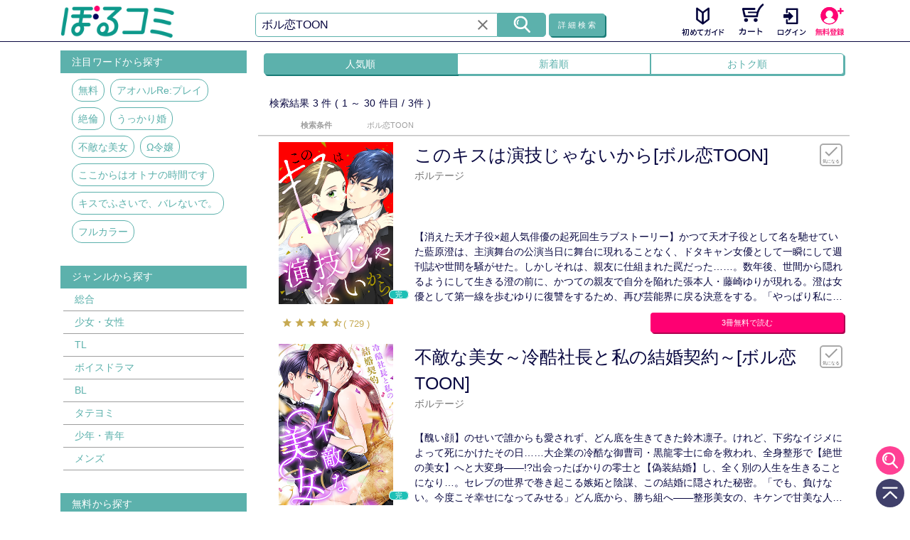

--- FILE ---
content_type: text/html; charset=utf-8
request_url: https://voltage-comics.com/search?wd=%E3%83%9C%E3%83%AB%E6%81%8BTOON&pn=1
body_size: 303560
content:
<!doctype html>
<html data-n-head-ssr prefix="og: http://ogp.me/ns#" lang="ja" data-n-head="prefix,lang">
  <head data-n-head="">
    <title data-n-head="true">検索 | 女性・恋愛漫画（コミック）無料・試し読みならぼるコミ！（ボルテージ）</title><meta data-n-head="true" charset="utf-8"><meta data-n-head="true" data-hid="og:site_name" property="og:site_name" content="女性・恋愛漫画（コミック）無料・試し読みならぼるコミ！（ボルテージ）"><meta data-n-head="true" data-hid="mobile-web-app-capable" name="mobile-web-app-capable" content="yes"><meta data-n-head="true" data-hid="apple-mobile-web-app-title" name="apple-mobile-web-app-title" content="ぼるコミ"><meta data-n-head="true" data-hid="theme-color" name="theme-color" content="#fff"><meta data-n-head="true" data-hid="description" name="description" content="ぼるコミ"><meta data-n-head="true" data-hid="og:type" property="og:type" content="article"><meta data-n-head="true" data-hid="og:title" property="og:title" content="検索"><meta data-n-head="true" data-hid="og:description" property="og:description" content="ぼるコミ"><meta data-n-head="true" data-hid="og:url" property="og:url" content="https://voltage-comics.comsearch"><meta data-n-head="true" data-hid="og:image" property="og:image" content="https://asset.voltage-comics.com/src/volbs/img/ico_180.png"><meta data-n-head="true" data-hid="twitter:card" property="twitter:card" content=""><meta data-n-head="true" data-hid="twitter:site" property="twitter:site" content="@vol_comic"><meta data-n-head="true" data-hid="viewport" name="viewport" content="width=device-width,initial-scale=1"><meta data-n-head="true" data-hid="robots" name="robots" content=""><meta data-n-head="true" data-hid="rating" name="rating" content="general"><link data-n-head="true" rel="icon" type="image/x-icon" href="https://asset.voltage-comics.com/src/volbs/img/favicon_128.ico"><link data-n-head="true" rel="apple-touch-icon" size="180x180" href="https://asset.voltage-comics.com/src/volbs/img/ico_180.png"><link data-n-head="true" rel="stylesheet" href="https://fonts.googleapis.com/css?family=Material+Icons|Material+Icons+Round|Material+Icons+Outlined"><link data-n-head="true" rel="manifest" href="/volbs/manifest.fc9f66a0.json" crossorigin="use-credentials"><link data-n-head="true" rel="shortcut icon" href="https://asset.voltage-comics.com/src/volbs/img/ico_180.png"><style data-n-head="true" id="vuetify-theme-stylesheet" type="text/css">:root{--v-primary-base:#5cb1ac;--v-primary-lighten5:#eaffff;--v-primary-lighten4:#cdffff;--v-primary-lighten3:#b0ffff;--v-primary-lighten2:#94e9e3;--v-primary-lighten1:#78cdc7;--v-primary-darken1:#3f9691;--v-primary-darken2:#1f7c78;--v-primary-darken3:#00635f;--v-primary-darken4:#004a48;--v-secondary-base:#f4ecd9;--v-secondary-lighten5:#ffffff;--v-secondary-lighten4:#ffffff;--v-secondary-lighten3:#ffffff;--v-secondary-lighten2:#ffffff;--v-secondary-lighten1:#fffff5;--v-secondary-darken1:#d8d0bd;--v-secondary-darken2:#bcb4a2;--v-secondary-darken3:#a19988;--v-secondary-darken4:#86806f;--v-accent-base:#fe0072;--v-accent-lighten5:#ffc0f9;--v-accent-lighten4:#ffa2dc;--v-accent-lighten3:#ff83c0;--v-accent-lighten2:#ff63a5;--v-accent-lighten1:#ff3f8b;--v-accent-darken1:#de005a;--v-accent-darken2:#be0043;--v-accent-darken3:#9e002d;--v-accent-darken4:#7e001a;--v-error-base:#dd2c00;--v-error-lighten5:#ffc187;--v-error-lighten4:#ffa46c;--v-error-lighten3:#ff8753;--v-error-lighten2:#ff6a39;--v-error-lighten1:#fe4d1f;--v-error-darken1:#bc0000;--v-error-darken2:#9d0000;--v-error-darken3:#7f0000;--v-error-darken4:#630000;--v-info-base:#c6a951;--v-info-lighten5:#ffffd8;--v-info-lighten4:#ffffbc;--v-info-lighten3:#fffda0;--v-info-lighten2:#ffe085;--v-info-lighten1:#e3c46b;--v-info-darken1:#a98f38;--v-info-darken2:#8d751d;--v-info-darken3:#725d00;--v-info-darken4:#574500;--v-success-base:#00e676;--v-success-lighten5:#ceffff;--v-success-lighten4:#afffe4;--v-success-lighten3:#8fffc8;--v-success-lighten2:#6dffac;--v-success-lighten1:#47ff91;--v-success-darken1:#00c95c;--v-success-darken2:#00ad43;--v-success-darken3:#009129;--v-success-darken4:#00760d;--v-warning-base:#ffc107;--v-warning-lighten5:#ffffae;--v-warning-lighten4:#ffff91;--v-warning-lighten3:#ffff74;--v-warning-lighten2:#fff956;--v-warning-lighten1:#ffdd37;--v-warning-darken1:#e0a600;--v-warning-darken2:#c18c00;--v-warning-darken3:#a27300;--v-warning-darken4:#855a00;--v-tertiary-base:#4b4d74;--v-tertiary-lighten5:#cecefc;--v-tertiary-lighten4:#b3b2e0;--v-tertiary-lighten3:#9798c4;--v-tertiary-lighten2:#7d7ea8;--v-tertiary-lighten1:#64658e;--v-tertiary-darken1:#33365b;--v-tertiary-darken2:#1c2144;--v-tertiary-darken3:#060b2d;--v-tertiary-darken4:#00001a;--v-accent2-base:#1dc0b6;--v-accent2-lighten5:#caffff;--v-accent2-lighten4:#abffff;--v-accent2-lighten3:#8cffff;--v-accent2-lighten2:#6df9ee;--v-accent2-lighten1:#4bdcd2;--v-accent2-darken1:#00a49b;--v-accent2-darken2:#008a81;--v-accent2-darken3:#007068;--v-accent2-darken4:#005650;--v-base-base:#080740;--v-base-lighten5:#8a7ac0;--v-base-lighten4:#7061a5;--v-base-lighten3:#56498a;--v-base-lighten2:#3d3271;--v-base-lighten1:#241d58;--v-base-darken1:#00002a;--v-base-darken2:#000019;--v-base-darken3:#000000;--v-base-darken4:#000000;--v-noteRed-base:#e3665d;--v-noteRed-lighten5:#fff2e1;--v-noteRed-lighten4:#ffd5c5;--v-noteRed-lighten3:#ffb8aa;--v-noteRed-lighten2:#ff9c8f;--v-noteRed-lighten1:#ff8176;--v-noteRed-darken1:#c44b45;--v-noteRed-darken2:#a6302f;--v-noteRed-darken3:#88101a;--v-noteRed-darken4:#6b0000;--v-inputField-base:#ffe6e9;--v-inputField-lighten5:#ffffff;--v-inputField-lighten4:#ffffff;--v-inputField-lighten3:#ffffff;--v-inputField-lighten2:#ffffff;--v-inputField-lighten1:#ffffff;--v-inputField-darken1:#e2cacd;--v-inputField-darken2:#c6aeb1;--v-inputField-darken3:#ab9497;--v-inputField-darken4:#907a7d;--v-shaddow-base:#187b76;--v-shaddow-lighten5:#acfffe;--v-shaddow-lighten4:#90e8e1;--v-shaddow-lighten3:#74ccc5;--v-shaddow-lighten2:#58b0aa;--v-shaddow-lighten1:#3b9590;--v-shaddow-darken1:#00625d;--v-shaddow-darken2:#004946;--v-shaddow-darken3:#003230;--v-shaddow-darken4:#001f1b;--v-gold-base:#c5a758;--v-gold-lighten5:#ffffdf;--v-gold-lighten4:#ffffc3;--v-gold-lighten3:#fffaa7;--v-gold-lighten2:#ffde8c;--v-gold-lighten1:#e2c272;--v-gold-darken1:#a88d3f;--v-gold-darken2:#8d7326;--v-gold-darken3:#715b0a;--v-gold-darken4:#574400;--v-silver-base:#a1add2;--v-silver-lighten5:#ffffff;--v-silver-lighten4:#ffffff;--v-silver-lighten3:#f5ffff;--v-silver-lighten2:#d8e4ff;--v-silver-lighten1:#bcc8ee;--v-silver-darken1:#8692b6;--v-silver-darken2:#6d799b;--v-silver-darken3:#536081;--v-silver-darken4:#3b4868;--v-bronze-base:#c08866;--v-bronze-lighten5:#ffffec;--v-bronze-lighten4:#fff6d0;--v-bronze-lighten3:#ffd9b4;--v-bronze-lighten2:#fabd99;--v-bronze-lighten1:#dda27f;--v-bronze-darken1:#a46f4e;--v-bronze-darken2:#885636;--v-bronze-darken3:#6d3e20;--v-bronze-darken4:#53280a}a{color:var(--v-primary-base)}.primary{background-color:var(--v-primary-base)!important;border-color:var(--v-primary-base)!important}.primary--text{color:var(--v-primary-base)!important;caret-color:var(--v-primary-base)!important}.primary.lighten-5{background-color:var(--v-primary-lighten5)!important;border-color:var(--v-primary-lighten5)!important}.primary--text.text--lighten-5{color:var(--v-primary-lighten5)!important;caret-color:var(--v-primary-lighten5)!important}.primary.lighten-4{background-color:var(--v-primary-lighten4)!important;border-color:var(--v-primary-lighten4)!important}.primary--text.text--lighten-4{color:var(--v-primary-lighten4)!important;caret-color:var(--v-primary-lighten4)!important}.primary.lighten-3{background-color:var(--v-primary-lighten3)!important;border-color:var(--v-primary-lighten3)!important}.primary--text.text--lighten-3{color:var(--v-primary-lighten3)!important;caret-color:var(--v-primary-lighten3)!important}.primary.lighten-2{background-color:var(--v-primary-lighten2)!important;border-color:var(--v-primary-lighten2)!important}.primary--text.text--lighten-2{color:var(--v-primary-lighten2)!important;caret-color:var(--v-primary-lighten2)!important}.primary.lighten-1{background-color:var(--v-primary-lighten1)!important;border-color:var(--v-primary-lighten1)!important}.primary--text.text--lighten-1{color:var(--v-primary-lighten1)!important;caret-color:var(--v-primary-lighten1)!important}.primary.darken-1{background-color:var(--v-primary-darken1)!important;border-color:var(--v-primary-darken1)!important}.primary--text.text--darken-1{color:var(--v-primary-darken1)!important;caret-color:var(--v-primary-darken1)!important}.primary.darken-2{background-color:var(--v-primary-darken2)!important;border-color:var(--v-primary-darken2)!important}.primary--text.text--darken-2{color:var(--v-primary-darken2)!important;caret-color:var(--v-primary-darken2)!important}.primary.darken-3{background-color:var(--v-primary-darken3)!important;border-color:var(--v-primary-darken3)!important}.primary--text.text--darken-3{color:var(--v-primary-darken3)!important;caret-color:var(--v-primary-darken3)!important}.primary.darken-4{background-color:var(--v-primary-darken4)!important;border-color:var(--v-primary-darken4)!important}.primary--text.text--darken-4{color:var(--v-primary-darken4)!important;caret-color:var(--v-primary-darken4)!important}.secondary{background-color:var(--v-secondary-base)!important;border-color:var(--v-secondary-base)!important}.secondary--text{color:var(--v-secondary-base)!important;caret-color:var(--v-secondary-base)!important}.secondary.lighten-5{background-color:var(--v-secondary-lighten5)!important;border-color:var(--v-secondary-lighten5)!important}.secondary--text.text--lighten-5{color:var(--v-secondary-lighten5)!important;caret-color:var(--v-secondary-lighten5)!important}.secondary.lighten-4{background-color:var(--v-secondary-lighten4)!important;border-color:var(--v-secondary-lighten4)!important}.secondary--text.text--lighten-4{color:var(--v-secondary-lighten4)!important;caret-color:var(--v-secondary-lighten4)!important}.secondary.lighten-3{background-color:var(--v-secondary-lighten3)!important;border-color:var(--v-secondary-lighten3)!important}.secondary--text.text--lighten-3{color:var(--v-secondary-lighten3)!important;caret-color:var(--v-secondary-lighten3)!important}.secondary.lighten-2{background-color:var(--v-secondary-lighten2)!important;border-color:var(--v-secondary-lighten2)!important}.secondary--text.text--lighten-2{color:var(--v-secondary-lighten2)!important;caret-color:var(--v-secondary-lighten2)!important}.secondary.lighten-1{background-color:var(--v-secondary-lighten1)!important;border-color:var(--v-secondary-lighten1)!important}.secondary--text.text--lighten-1{color:var(--v-secondary-lighten1)!important;caret-color:var(--v-secondary-lighten1)!important}.secondary.darken-1{background-color:var(--v-secondary-darken1)!important;border-color:var(--v-secondary-darken1)!important}.secondary--text.text--darken-1{color:var(--v-secondary-darken1)!important;caret-color:var(--v-secondary-darken1)!important}.secondary.darken-2{background-color:var(--v-secondary-darken2)!important;border-color:var(--v-secondary-darken2)!important}.secondary--text.text--darken-2{color:var(--v-secondary-darken2)!important;caret-color:var(--v-secondary-darken2)!important}.secondary.darken-3{background-color:var(--v-secondary-darken3)!important;border-color:var(--v-secondary-darken3)!important}.secondary--text.text--darken-3{color:var(--v-secondary-darken3)!important;caret-color:var(--v-secondary-darken3)!important}.secondary.darken-4{background-color:var(--v-secondary-darken4)!important;border-color:var(--v-secondary-darken4)!important}.secondary--text.text--darken-4{color:var(--v-secondary-darken4)!important;caret-color:var(--v-secondary-darken4)!important}.accent{background-color:var(--v-accent-base)!important;border-color:var(--v-accent-base)!important}.accent--text{color:var(--v-accent-base)!important;caret-color:var(--v-accent-base)!important}.accent.lighten-5{background-color:var(--v-accent-lighten5)!important;border-color:var(--v-accent-lighten5)!important}.accent--text.text--lighten-5{color:var(--v-accent-lighten5)!important;caret-color:var(--v-accent-lighten5)!important}.accent.lighten-4{background-color:var(--v-accent-lighten4)!important;border-color:var(--v-accent-lighten4)!important}.accent--text.text--lighten-4{color:var(--v-accent-lighten4)!important;caret-color:var(--v-accent-lighten4)!important}.accent.lighten-3{background-color:var(--v-accent-lighten3)!important;border-color:var(--v-accent-lighten3)!important}.accent--text.text--lighten-3{color:var(--v-accent-lighten3)!important;caret-color:var(--v-accent-lighten3)!important}.accent.lighten-2{background-color:var(--v-accent-lighten2)!important;border-color:var(--v-accent-lighten2)!important}.accent--text.text--lighten-2{color:var(--v-accent-lighten2)!important;caret-color:var(--v-accent-lighten2)!important}.accent.lighten-1{background-color:var(--v-accent-lighten1)!important;border-color:var(--v-accent-lighten1)!important}.accent--text.text--lighten-1{color:var(--v-accent-lighten1)!important;caret-color:var(--v-accent-lighten1)!important}.accent.darken-1{background-color:var(--v-accent-darken1)!important;border-color:var(--v-accent-darken1)!important}.accent--text.text--darken-1{color:var(--v-accent-darken1)!important;caret-color:var(--v-accent-darken1)!important}.accent.darken-2{background-color:var(--v-accent-darken2)!important;border-color:var(--v-accent-darken2)!important}.accent--text.text--darken-2{color:var(--v-accent-darken2)!important;caret-color:var(--v-accent-darken2)!important}.accent.darken-3{background-color:var(--v-accent-darken3)!important;border-color:var(--v-accent-darken3)!important}.accent--text.text--darken-3{color:var(--v-accent-darken3)!important;caret-color:var(--v-accent-darken3)!important}.accent.darken-4{background-color:var(--v-accent-darken4)!important;border-color:var(--v-accent-darken4)!important}.accent--text.text--darken-4{color:var(--v-accent-darken4)!important;caret-color:var(--v-accent-darken4)!important}.error{background-color:var(--v-error-base)!important;border-color:var(--v-error-base)!important}.error--text{color:var(--v-error-base)!important;caret-color:var(--v-error-base)!important}.error.lighten-5{background-color:var(--v-error-lighten5)!important;border-color:var(--v-error-lighten5)!important}.error--text.text--lighten-5{color:var(--v-error-lighten5)!important;caret-color:var(--v-error-lighten5)!important}.error.lighten-4{background-color:var(--v-error-lighten4)!important;border-color:var(--v-error-lighten4)!important}.error--text.text--lighten-4{color:var(--v-error-lighten4)!important;caret-color:var(--v-error-lighten4)!important}.error.lighten-3{background-color:var(--v-error-lighten3)!important;border-color:var(--v-error-lighten3)!important}.error--text.text--lighten-3{color:var(--v-error-lighten3)!important;caret-color:var(--v-error-lighten3)!important}.error.lighten-2{background-color:var(--v-error-lighten2)!important;border-color:var(--v-error-lighten2)!important}.error--text.text--lighten-2{color:var(--v-error-lighten2)!important;caret-color:var(--v-error-lighten2)!important}.error.lighten-1{background-color:var(--v-error-lighten1)!important;border-color:var(--v-error-lighten1)!important}.error--text.text--lighten-1{color:var(--v-error-lighten1)!important;caret-color:var(--v-error-lighten1)!important}.error.darken-1{background-color:var(--v-error-darken1)!important;border-color:var(--v-error-darken1)!important}.error--text.text--darken-1{color:var(--v-error-darken1)!important;caret-color:var(--v-error-darken1)!important}.error.darken-2{background-color:var(--v-error-darken2)!important;border-color:var(--v-error-darken2)!important}.error--text.text--darken-2{color:var(--v-error-darken2)!important;caret-color:var(--v-error-darken2)!important}.error.darken-3{background-color:var(--v-error-darken3)!important;border-color:var(--v-error-darken3)!important}.error--text.text--darken-3{color:var(--v-error-darken3)!important;caret-color:var(--v-error-darken3)!important}.error.darken-4{background-color:var(--v-error-darken4)!important;border-color:var(--v-error-darken4)!important}.error--text.text--darken-4{color:var(--v-error-darken4)!important;caret-color:var(--v-error-darken4)!important}.info{background-color:var(--v-info-base)!important;border-color:var(--v-info-base)!important}.info--text{color:var(--v-info-base)!important;caret-color:var(--v-info-base)!important}.info.lighten-5{background-color:var(--v-info-lighten5)!important;border-color:var(--v-info-lighten5)!important}.info--text.text--lighten-5{color:var(--v-info-lighten5)!important;caret-color:var(--v-info-lighten5)!important}.info.lighten-4{background-color:var(--v-info-lighten4)!important;border-color:var(--v-info-lighten4)!important}.info--text.text--lighten-4{color:var(--v-info-lighten4)!important;caret-color:var(--v-info-lighten4)!important}.info.lighten-3{background-color:var(--v-info-lighten3)!important;border-color:var(--v-info-lighten3)!important}.info--text.text--lighten-3{color:var(--v-info-lighten3)!important;caret-color:var(--v-info-lighten3)!important}.info.lighten-2{background-color:var(--v-info-lighten2)!important;border-color:var(--v-info-lighten2)!important}.info--text.text--lighten-2{color:var(--v-info-lighten2)!important;caret-color:var(--v-info-lighten2)!important}.info.lighten-1{background-color:var(--v-info-lighten1)!important;border-color:var(--v-info-lighten1)!important}.info--text.text--lighten-1{color:var(--v-info-lighten1)!important;caret-color:var(--v-info-lighten1)!important}.info.darken-1{background-color:var(--v-info-darken1)!important;border-color:var(--v-info-darken1)!important}.info--text.text--darken-1{color:var(--v-info-darken1)!important;caret-color:var(--v-info-darken1)!important}.info.darken-2{background-color:var(--v-info-darken2)!important;border-color:var(--v-info-darken2)!important}.info--text.text--darken-2{color:var(--v-info-darken2)!important;caret-color:var(--v-info-darken2)!important}.info.darken-3{background-color:var(--v-info-darken3)!important;border-color:var(--v-info-darken3)!important}.info--text.text--darken-3{color:var(--v-info-darken3)!important;caret-color:var(--v-info-darken3)!important}.info.darken-4{background-color:var(--v-info-darken4)!important;border-color:var(--v-info-darken4)!important}.info--text.text--darken-4{color:var(--v-info-darken4)!important;caret-color:var(--v-info-darken4)!important}.success{background-color:var(--v-success-base)!important;border-color:var(--v-success-base)!important}.success--text{color:var(--v-success-base)!important;caret-color:var(--v-success-base)!important}.success.lighten-5{background-color:var(--v-success-lighten5)!important;border-color:var(--v-success-lighten5)!important}.success--text.text--lighten-5{color:var(--v-success-lighten5)!important;caret-color:var(--v-success-lighten5)!important}.success.lighten-4{background-color:var(--v-success-lighten4)!important;border-color:var(--v-success-lighten4)!important}.success--text.text--lighten-4{color:var(--v-success-lighten4)!important;caret-color:var(--v-success-lighten4)!important}.success.lighten-3{background-color:var(--v-success-lighten3)!important;border-color:var(--v-success-lighten3)!important}.success--text.text--lighten-3{color:var(--v-success-lighten3)!important;caret-color:var(--v-success-lighten3)!important}.success.lighten-2{background-color:var(--v-success-lighten2)!important;border-color:var(--v-success-lighten2)!important}.success--text.text--lighten-2{color:var(--v-success-lighten2)!important;caret-color:var(--v-success-lighten2)!important}.success.lighten-1{background-color:var(--v-success-lighten1)!important;border-color:var(--v-success-lighten1)!important}.success--text.text--lighten-1{color:var(--v-success-lighten1)!important;caret-color:var(--v-success-lighten1)!important}.success.darken-1{background-color:var(--v-success-darken1)!important;border-color:var(--v-success-darken1)!important}.success--text.text--darken-1{color:var(--v-success-darken1)!important;caret-color:var(--v-success-darken1)!important}.success.darken-2{background-color:var(--v-success-darken2)!important;border-color:var(--v-success-darken2)!important}.success--text.text--darken-2{color:var(--v-success-darken2)!important;caret-color:var(--v-success-darken2)!important}.success.darken-3{background-color:var(--v-success-darken3)!important;border-color:var(--v-success-darken3)!important}.success--text.text--darken-3{color:var(--v-success-darken3)!important;caret-color:var(--v-success-darken3)!important}.success.darken-4{background-color:var(--v-success-darken4)!important;border-color:var(--v-success-darken4)!important}.success--text.text--darken-4{color:var(--v-success-darken4)!important;caret-color:var(--v-success-darken4)!important}.warning{background-color:var(--v-warning-base)!important;border-color:var(--v-warning-base)!important}.warning--text{color:var(--v-warning-base)!important;caret-color:var(--v-warning-base)!important}.warning.lighten-5{background-color:var(--v-warning-lighten5)!important;border-color:var(--v-warning-lighten5)!important}.warning--text.text--lighten-5{color:var(--v-warning-lighten5)!important;caret-color:var(--v-warning-lighten5)!important}.warning.lighten-4{background-color:var(--v-warning-lighten4)!important;border-color:var(--v-warning-lighten4)!important}.warning--text.text--lighten-4{color:var(--v-warning-lighten4)!important;caret-color:var(--v-warning-lighten4)!important}.warning.lighten-3{background-color:var(--v-warning-lighten3)!important;border-color:var(--v-warning-lighten3)!important}.warning--text.text--lighten-3{color:var(--v-warning-lighten3)!important;caret-color:var(--v-warning-lighten3)!important}.warning.lighten-2{background-color:var(--v-warning-lighten2)!important;border-color:var(--v-warning-lighten2)!important}.warning--text.text--lighten-2{color:var(--v-warning-lighten2)!important;caret-color:var(--v-warning-lighten2)!important}.warning.lighten-1{background-color:var(--v-warning-lighten1)!important;border-color:var(--v-warning-lighten1)!important}.warning--text.text--lighten-1{color:var(--v-warning-lighten1)!important;caret-color:var(--v-warning-lighten1)!important}.warning.darken-1{background-color:var(--v-warning-darken1)!important;border-color:var(--v-warning-darken1)!important}.warning--text.text--darken-1{color:var(--v-warning-darken1)!important;caret-color:var(--v-warning-darken1)!important}.warning.darken-2{background-color:var(--v-warning-darken2)!important;border-color:var(--v-warning-darken2)!important}.warning--text.text--darken-2{color:var(--v-warning-darken2)!important;caret-color:var(--v-warning-darken2)!important}.warning.darken-3{background-color:var(--v-warning-darken3)!important;border-color:var(--v-warning-darken3)!important}.warning--text.text--darken-3{color:var(--v-warning-darken3)!important;caret-color:var(--v-warning-darken3)!important}.warning.darken-4{background-color:var(--v-warning-darken4)!important;border-color:var(--v-warning-darken4)!important}.warning--text.text--darken-4{color:var(--v-warning-darken4)!important;caret-color:var(--v-warning-darken4)!important}.tertiary{background-color:var(--v-tertiary-base)!important;border-color:var(--v-tertiary-base)!important}.tertiary--text{color:var(--v-tertiary-base)!important;caret-color:var(--v-tertiary-base)!important}.tertiary.lighten-5{background-color:var(--v-tertiary-lighten5)!important;border-color:var(--v-tertiary-lighten5)!important}.tertiary--text.text--lighten-5{color:var(--v-tertiary-lighten5)!important;caret-color:var(--v-tertiary-lighten5)!important}.tertiary.lighten-4{background-color:var(--v-tertiary-lighten4)!important;border-color:var(--v-tertiary-lighten4)!important}.tertiary--text.text--lighten-4{color:var(--v-tertiary-lighten4)!important;caret-color:var(--v-tertiary-lighten4)!important}.tertiary.lighten-3{background-color:var(--v-tertiary-lighten3)!important;border-color:var(--v-tertiary-lighten3)!important}.tertiary--text.text--lighten-3{color:var(--v-tertiary-lighten3)!important;caret-color:var(--v-tertiary-lighten3)!important}.tertiary.lighten-2{background-color:var(--v-tertiary-lighten2)!important;border-color:var(--v-tertiary-lighten2)!important}.tertiary--text.text--lighten-2{color:var(--v-tertiary-lighten2)!important;caret-color:var(--v-tertiary-lighten2)!important}.tertiary.lighten-1{background-color:var(--v-tertiary-lighten1)!important;border-color:var(--v-tertiary-lighten1)!important}.tertiary--text.text--lighten-1{color:var(--v-tertiary-lighten1)!important;caret-color:var(--v-tertiary-lighten1)!important}.tertiary.darken-1{background-color:var(--v-tertiary-darken1)!important;border-color:var(--v-tertiary-darken1)!important}.tertiary--text.text--darken-1{color:var(--v-tertiary-darken1)!important;caret-color:var(--v-tertiary-darken1)!important}.tertiary.darken-2{background-color:var(--v-tertiary-darken2)!important;border-color:var(--v-tertiary-darken2)!important}.tertiary--text.text--darken-2{color:var(--v-tertiary-darken2)!important;caret-color:var(--v-tertiary-darken2)!important}.tertiary.darken-3{background-color:var(--v-tertiary-darken3)!important;border-color:var(--v-tertiary-darken3)!important}.tertiary--text.text--darken-3{color:var(--v-tertiary-darken3)!important;caret-color:var(--v-tertiary-darken3)!important}.tertiary.darken-4{background-color:var(--v-tertiary-darken4)!important;border-color:var(--v-tertiary-darken4)!important}.tertiary--text.text--darken-4{color:var(--v-tertiary-darken4)!important;caret-color:var(--v-tertiary-darken4)!important}.accent2{background-color:var(--v-accent2-base)!important;border-color:var(--v-accent2-base)!important}.accent2--text{color:var(--v-accent2-base)!important;caret-color:var(--v-accent2-base)!important}.accent2.lighten-5{background-color:var(--v-accent2-lighten5)!important;border-color:var(--v-accent2-lighten5)!important}.accent2--text.text--lighten-5{color:var(--v-accent2-lighten5)!important;caret-color:var(--v-accent2-lighten5)!important}.accent2.lighten-4{background-color:var(--v-accent2-lighten4)!important;border-color:var(--v-accent2-lighten4)!important}.accent2--text.text--lighten-4{color:var(--v-accent2-lighten4)!important;caret-color:var(--v-accent2-lighten4)!important}.accent2.lighten-3{background-color:var(--v-accent2-lighten3)!important;border-color:var(--v-accent2-lighten3)!important}.accent2--text.text--lighten-3{color:var(--v-accent2-lighten3)!important;caret-color:var(--v-accent2-lighten3)!important}.accent2.lighten-2{background-color:var(--v-accent2-lighten2)!important;border-color:var(--v-accent2-lighten2)!important}.accent2--text.text--lighten-2{color:var(--v-accent2-lighten2)!important;caret-color:var(--v-accent2-lighten2)!important}.accent2.lighten-1{background-color:var(--v-accent2-lighten1)!important;border-color:var(--v-accent2-lighten1)!important}.accent2--text.text--lighten-1{color:var(--v-accent2-lighten1)!important;caret-color:var(--v-accent2-lighten1)!important}.accent2.darken-1{background-color:var(--v-accent2-darken1)!important;border-color:var(--v-accent2-darken1)!important}.accent2--text.text--darken-1{color:var(--v-accent2-darken1)!important;caret-color:var(--v-accent2-darken1)!important}.accent2.darken-2{background-color:var(--v-accent2-darken2)!important;border-color:var(--v-accent2-darken2)!important}.accent2--text.text--darken-2{color:var(--v-accent2-darken2)!important;caret-color:var(--v-accent2-darken2)!important}.accent2.darken-3{background-color:var(--v-accent2-darken3)!important;border-color:var(--v-accent2-darken3)!important}.accent2--text.text--darken-3{color:var(--v-accent2-darken3)!important;caret-color:var(--v-accent2-darken3)!important}.accent2.darken-4{background-color:var(--v-accent2-darken4)!important;border-color:var(--v-accent2-darken4)!important}.accent2--text.text--darken-4{color:var(--v-accent2-darken4)!important;caret-color:var(--v-accent2-darken4)!important}.base{background-color:var(--v-base-base)!important;border-color:var(--v-base-base)!important}.base--text{color:var(--v-base-base)!important;caret-color:var(--v-base-base)!important}.base.lighten-5{background-color:var(--v-base-lighten5)!important;border-color:var(--v-base-lighten5)!important}.base--text.text--lighten-5{color:var(--v-base-lighten5)!important;caret-color:var(--v-base-lighten5)!important}.base.lighten-4{background-color:var(--v-base-lighten4)!important;border-color:var(--v-base-lighten4)!important}.base--text.text--lighten-4{color:var(--v-base-lighten4)!important;caret-color:var(--v-base-lighten4)!important}.base.lighten-3{background-color:var(--v-base-lighten3)!important;border-color:var(--v-base-lighten3)!important}.base--text.text--lighten-3{color:var(--v-base-lighten3)!important;caret-color:var(--v-base-lighten3)!important}.base.lighten-2{background-color:var(--v-base-lighten2)!important;border-color:var(--v-base-lighten2)!important}.base--text.text--lighten-2{color:var(--v-base-lighten2)!important;caret-color:var(--v-base-lighten2)!important}.base.lighten-1{background-color:var(--v-base-lighten1)!important;border-color:var(--v-base-lighten1)!important}.base--text.text--lighten-1{color:var(--v-base-lighten1)!important;caret-color:var(--v-base-lighten1)!important}.base.darken-1{background-color:var(--v-base-darken1)!important;border-color:var(--v-base-darken1)!important}.base--text.text--darken-1{color:var(--v-base-darken1)!important;caret-color:var(--v-base-darken1)!important}.base.darken-2{background-color:var(--v-base-darken2)!important;border-color:var(--v-base-darken2)!important}.base--text.text--darken-2{color:var(--v-base-darken2)!important;caret-color:var(--v-base-darken2)!important}.base.darken-3{background-color:var(--v-base-darken3)!important;border-color:var(--v-base-darken3)!important}.base--text.text--darken-3{color:var(--v-base-darken3)!important;caret-color:var(--v-base-darken3)!important}.base.darken-4{background-color:var(--v-base-darken4)!important;border-color:var(--v-base-darken4)!important}.base--text.text--darken-4{color:var(--v-base-darken4)!important;caret-color:var(--v-base-darken4)!important}.noteRed{background-color:var(--v-noteRed-base)!important;border-color:var(--v-noteRed-base)!important}.noteRed--text{color:var(--v-noteRed-base)!important;caret-color:var(--v-noteRed-base)!important}.noteRed.lighten-5{background-color:var(--v-noteRed-lighten5)!important;border-color:var(--v-noteRed-lighten5)!important}.noteRed--text.text--lighten-5{color:var(--v-noteRed-lighten5)!important;caret-color:var(--v-noteRed-lighten5)!important}.noteRed.lighten-4{background-color:var(--v-noteRed-lighten4)!important;border-color:var(--v-noteRed-lighten4)!important}.noteRed--text.text--lighten-4{color:var(--v-noteRed-lighten4)!important;caret-color:var(--v-noteRed-lighten4)!important}.noteRed.lighten-3{background-color:var(--v-noteRed-lighten3)!important;border-color:var(--v-noteRed-lighten3)!important}.noteRed--text.text--lighten-3{color:var(--v-noteRed-lighten3)!important;caret-color:var(--v-noteRed-lighten3)!important}.noteRed.lighten-2{background-color:var(--v-noteRed-lighten2)!important;border-color:var(--v-noteRed-lighten2)!important}.noteRed--text.text--lighten-2{color:var(--v-noteRed-lighten2)!important;caret-color:var(--v-noteRed-lighten2)!important}.noteRed.lighten-1{background-color:var(--v-noteRed-lighten1)!important;border-color:var(--v-noteRed-lighten1)!important}.noteRed--text.text--lighten-1{color:var(--v-noteRed-lighten1)!important;caret-color:var(--v-noteRed-lighten1)!important}.noteRed.darken-1{background-color:var(--v-noteRed-darken1)!important;border-color:var(--v-noteRed-darken1)!important}.noteRed--text.text--darken-1{color:var(--v-noteRed-darken1)!important;caret-color:var(--v-noteRed-darken1)!important}.noteRed.darken-2{background-color:var(--v-noteRed-darken2)!important;border-color:var(--v-noteRed-darken2)!important}.noteRed--text.text--darken-2{color:var(--v-noteRed-darken2)!important;caret-color:var(--v-noteRed-darken2)!important}.noteRed.darken-3{background-color:var(--v-noteRed-darken3)!important;border-color:var(--v-noteRed-darken3)!important}.noteRed--text.text--darken-3{color:var(--v-noteRed-darken3)!important;caret-color:var(--v-noteRed-darken3)!important}.noteRed.darken-4{background-color:var(--v-noteRed-darken4)!important;border-color:var(--v-noteRed-darken4)!important}.noteRed--text.text--darken-4{color:var(--v-noteRed-darken4)!important;caret-color:var(--v-noteRed-darken4)!important}.inputField{background-color:var(--v-inputField-base)!important;border-color:var(--v-inputField-base)!important}.inputField--text{color:var(--v-inputField-base)!important;caret-color:var(--v-inputField-base)!important}.inputField.lighten-5{background-color:var(--v-inputField-lighten5)!important;border-color:var(--v-inputField-lighten5)!important}.inputField--text.text--lighten-5{color:var(--v-inputField-lighten5)!important;caret-color:var(--v-inputField-lighten5)!important}.inputField.lighten-4{background-color:var(--v-inputField-lighten4)!important;border-color:var(--v-inputField-lighten4)!important}.inputField--text.text--lighten-4{color:var(--v-inputField-lighten4)!important;caret-color:var(--v-inputField-lighten4)!important}.inputField.lighten-3{background-color:var(--v-inputField-lighten3)!important;border-color:var(--v-inputField-lighten3)!important}.inputField--text.text--lighten-3{color:var(--v-inputField-lighten3)!important;caret-color:var(--v-inputField-lighten3)!important}.inputField.lighten-2{background-color:var(--v-inputField-lighten2)!important;border-color:var(--v-inputField-lighten2)!important}.inputField--text.text--lighten-2{color:var(--v-inputField-lighten2)!important;caret-color:var(--v-inputField-lighten2)!important}.inputField.lighten-1{background-color:var(--v-inputField-lighten1)!important;border-color:var(--v-inputField-lighten1)!important}.inputField--text.text--lighten-1{color:var(--v-inputField-lighten1)!important;caret-color:var(--v-inputField-lighten1)!important}.inputField.darken-1{background-color:var(--v-inputField-darken1)!important;border-color:var(--v-inputField-darken1)!important}.inputField--text.text--darken-1{color:var(--v-inputField-darken1)!important;caret-color:var(--v-inputField-darken1)!important}.inputField.darken-2{background-color:var(--v-inputField-darken2)!important;border-color:var(--v-inputField-darken2)!important}.inputField--text.text--darken-2{color:var(--v-inputField-darken2)!important;caret-color:var(--v-inputField-darken2)!important}.inputField.darken-3{background-color:var(--v-inputField-darken3)!important;border-color:var(--v-inputField-darken3)!important}.inputField--text.text--darken-3{color:var(--v-inputField-darken3)!important;caret-color:var(--v-inputField-darken3)!important}.inputField.darken-4{background-color:var(--v-inputField-darken4)!important;border-color:var(--v-inputField-darken4)!important}.inputField--text.text--darken-4{color:var(--v-inputField-darken4)!important;caret-color:var(--v-inputField-darken4)!important}.shaddow{background-color:var(--v-shaddow-base)!important;border-color:var(--v-shaddow-base)!important}.shaddow--text{color:var(--v-shaddow-base)!important;caret-color:var(--v-shaddow-base)!important}.shaddow.lighten-5{background-color:var(--v-shaddow-lighten5)!important;border-color:var(--v-shaddow-lighten5)!important}.shaddow--text.text--lighten-5{color:var(--v-shaddow-lighten5)!important;caret-color:var(--v-shaddow-lighten5)!important}.shaddow.lighten-4{background-color:var(--v-shaddow-lighten4)!important;border-color:var(--v-shaddow-lighten4)!important}.shaddow--text.text--lighten-4{color:var(--v-shaddow-lighten4)!important;caret-color:var(--v-shaddow-lighten4)!important}.shaddow.lighten-3{background-color:var(--v-shaddow-lighten3)!important;border-color:var(--v-shaddow-lighten3)!important}.shaddow--text.text--lighten-3{color:var(--v-shaddow-lighten3)!important;caret-color:var(--v-shaddow-lighten3)!important}.shaddow.lighten-2{background-color:var(--v-shaddow-lighten2)!important;border-color:var(--v-shaddow-lighten2)!important}.shaddow--text.text--lighten-2{color:var(--v-shaddow-lighten2)!important;caret-color:var(--v-shaddow-lighten2)!important}.shaddow.lighten-1{background-color:var(--v-shaddow-lighten1)!important;border-color:var(--v-shaddow-lighten1)!important}.shaddow--text.text--lighten-1{color:var(--v-shaddow-lighten1)!important;caret-color:var(--v-shaddow-lighten1)!important}.shaddow.darken-1{background-color:var(--v-shaddow-darken1)!important;border-color:var(--v-shaddow-darken1)!important}.shaddow--text.text--darken-1{color:var(--v-shaddow-darken1)!important;caret-color:var(--v-shaddow-darken1)!important}.shaddow.darken-2{background-color:var(--v-shaddow-darken2)!important;border-color:var(--v-shaddow-darken2)!important}.shaddow--text.text--darken-2{color:var(--v-shaddow-darken2)!important;caret-color:var(--v-shaddow-darken2)!important}.shaddow.darken-3{background-color:var(--v-shaddow-darken3)!important;border-color:var(--v-shaddow-darken3)!important}.shaddow--text.text--darken-3{color:var(--v-shaddow-darken3)!important;caret-color:var(--v-shaddow-darken3)!important}.shaddow.darken-4{background-color:var(--v-shaddow-darken4)!important;border-color:var(--v-shaddow-darken4)!important}.shaddow--text.text--darken-4{color:var(--v-shaddow-darken4)!important;caret-color:var(--v-shaddow-darken4)!important}.gold{background-color:var(--v-gold-base)!important;border-color:var(--v-gold-base)!important}.gold--text{color:var(--v-gold-base)!important;caret-color:var(--v-gold-base)!important}.gold.lighten-5{background-color:var(--v-gold-lighten5)!important;border-color:var(--v-gold-lighten5)!important}.gold--text.text--lighten-5{color:var(--v-gold-lighten5)!important;caret-color:var(--v-gold-lighten5)!important}.gold.lighten-4{background-color:var(--v-gold-lighten4)!important;border-color:var(--v-gold-lighten4)!important}.gold--text.text--lighten-4{color:var(--v-gold-lighten4)!important;caret-color:var(--v-gold-lighten4)!important}.gold.lighten-3{background-color:var(--v-gold-lighten3)!important;border-color:var(--v-gold-lighten3)!important}.gold--text.text--lighten-3{color:var(--v-gold-lighten3)!important;caret-color:var(--v-gold-lighten3)!important}.gold.lighten-2{background-color:var(--v-gold-lighten2)!important;border-color:var(--v-gold-lighten2)!important}.gold--text.text--lighten-2{color:var(--v-gold-lighten2)!important;caret-color:var(--v-gold-lighten2)!important}.gold.lighten-1{background-color:var(--v-gold-lighten1)!important;border-color:var(--v-gold-lighten1)!important}.gold--text.text--lighten-1{color:var(--v-gold-lighten1)!important;caret-color:var(--v-gold-lighten1)!important}.gold.darken-1{background-color:var(--v-gold-darken1)!important;border-color:var(--v-gold-darken1)!important}.gold--text.text--darken-1{color:var(--v-gold-darken1)!important;caret-color:var(--v-gold-darken1)!important}.gold.darken-2{background-color:var(--v-gold-darken2)!important;border-color:var(--v-gold-darken2)!important}.gold--text.text--darken-2{color:var(--v-gold-darken2)!important;caret-color:var(--v-gold-darken2)!important}.gold.darken-3{background-color:var(--v-gold-darken3)!important;border-color:var(--v-gold-darken3)!important}.gold--text.text--darken-3{color:var(--v-gold-darken3)!important;caret-color:var(--v-gold-darken3)!important}.gold.darken-4{background-color:var(--v-gold-darken4)!important;border-color:var(--v-gold-darken4)!important}.gold--text.text--darken-4{color:var(--v-gold-darken4)!important;caret-color:var(--v-gold-darken4)!important}.silver{background-color:var(--v-silver-base)!important;border-color:var(--v-silver-base)!important}.silver--text{color:var(--v-silver-base)!important;caret-color:var(--v-silver-base)!important}.silver.lighten-5{background-color:var(--v-silver-lighten5)!important;border-color:var(--v-silver-lighten5)!important}.silver--text.text--lighten-5{color:var(--v-silver-lighten5)!important;caret-color:var(--v-silver-lighten5)!important}.silver.lighten-4{background-color:var(--v-silver-lighten4)!important;border-color:var(--v-silver-lighten4)!important}.silver--text.text--lighten-4{color:var(--v-silver-lighten4)!important;caret-color:var(--v-silver-lighten4)!important}.silver.lighten-3{background-color:var(--v-silver-lighten3)!important;border-color:var(--v-silver-lighten3)!important}.silver--text.text--lighten-3{color:var(--v-silver-lighten3)!important;caret-color:var(--v-silver-lighten3)!important}.silver.lighten-2{background-color:var(--v-silver-lighten2)!important;border-color:var(--v-silver-lighten2)!important}.silver--text.text--lighten-2{color:var(--v-silver-lighten2)!important;caret-color:var(--v-silver-lighten2)!important}.silver.lighten-1{background-color:var(--v-silver-lighten1)!important;border-color:var(--v-silver-lighten1)!important}.silver--text.text--lighten-1{color:var(--v-silver-lighten1)!important;caret-color:var(--v-silver-lighten1)!important}.silver.darken-1{background-color:var(--v-silver-darken1)!important;border-color:var(--v-silver-darken1)!important}.silver--text.text--darken-1{color:var(--v-silver-darken1)!important;caret-color:var(--v-silver-darken1)!important}.silver.darken-2{background-color:var(--v-silver-darken2)!important;border-color:var(--v-silver-darken2)!important}.silver--text.text--darken-2{color:var(--v-silver-darken2)!important;caret-color:var(--v-silver-darken2)!important}.silver.darken-3{background-color:var(--v-silver-darken3)!important;border-color:var(--v-silver-darken3)!important}.silver--text.text--darken-3{color:var(--v-silver-darken3)!important;caret-color:var(--v-silver-darken3)!important}.silver.darken-4{background-color:var(--v-silver-darken4)!important;border-color:var(--v-silver-darken4)!important}.silver--text.text--darken-4{color:var(--v-silver-darken4)!important;caret-color:var(--v-silver-darken4)!important}.bronze{background-color:var(--v-bronze-base)!important;border-color:var(--v-bronze-base)!important}.bronze--text{color:var(--v-bronze-base)!important;caret-color:var(--v-bronze-base)!important}.bronze.lighten-5{background-color:var(--v-bronze-lighten5)!important;border-color:var(--v-bronze-lighten5)!important}.bronze--text.text--lighten-5{color:var(--v-bronze-lighten5)!important;caret-color:var(--v-bronze-lighten5)!important}.bronze.lighten-4{background-color:var(--v-bronze-lighten4)!important;border-color:var(--v-bronze-lighten4)!important}.bronze--text.text--lighten-4{color:var(--v-bronze-lighten4)!important;caret-color:var(--v-bronze-lighten4)!important}.bronze.lighten-3{background-color:var(--v-bronze-lighten3)!important;border-color:var(--v-bronze-lighten3)!important}.bronze--text.text--lighten-3{color:var(--v-bronze-lighten3)!important;caret-color:var(--v-bronze-lighten3)!important}.bronze.lighten-2{background-color:var(--v-bronze-lighten2)!important;border-color:var(--v-bronze-lighten2)!important}.bronze--text.text--lighten-2{color:var(--v-bronze-lighten2)!important;caret-color:var(--v-bronze-lighten2)!important}.bronze.lighten-1{background-color:var(--v-bronze-lighten1)!important;border-color:var(--v-bronze-lighten1)!important}.bronze--text.text--lighten-1{color:var(--v-bronze-lighten1)!important;caret-color:var(--v-bronze-lighten1)!important}.bronze.darken-1{background-color:var(--v-bronze-darken1)!important;border-color:var(--v-bronze-darken1)!important}.bronze--text.text--darken-1{color:var(--v-bronze-darken1)!important;caret-color:var(--v-bronze-darken1)!important}.bronze.darken-2{background-color:var(--v-bronze-darken2)!important;border-color:var(--v-bronze-darken2)!important}.bronze--text.text--darken-2{color:var(--v-bronze-darken2)!important;caret-color:var(--v-bronze-darken2)!important}.bronze.darken-3{background-color:var(--v-bronze-darken3)!important;border-color:var(--v-bronze-darken3)!important}.bronze--text.text--darken-3{color:var(--v-bronze-darken3)!important;caret-color:var(--v-bronze-darken3)!important}.bronze.darken-4{background-color:var(--v-bronze-darken4)!important;border-color:var(--v-bronze-darken4)!important}.bronze--text.text--darken-4{color:var(--v-bronze-darken4)!important;caret-color:var(--v-bronze-darken4)!important}</style><script data-n-head="true" src="https://cdn.jp1media.com/js/v1/dmp.min.js?adv=146" async type="text/javascript"></script><script data-n-head="true" src="//www.googletagmanager.com/gtm.js?id=GTM-TZQWWMJ&l=dataLayer" async></script><noscript data-n-head="true" data-hid="gtm-noscript" pbody="true"><iframe src="//www.googletagmanager.com/ns.html?id=GTM-TZQWWMJ&l=dataLayer" height="0" width="0" style="display:none;visibility:hidden"></iframe></noscript><base href="/"><link rel="preload" href="/volbs/runtime.045337a7bc41b0a9efce.js" as="script"><link rel="preload" href="/volbs/commons.app.045337a7bc41b0a9efce.js" as="script"><link rel="preload" href="/volbs/vendors.app.045337a7bc41b0a9efce.js" as="script"><link rel="preload" href="/volbs/app.045337a7bc41b0a9efce.js" as="script"><link rel="preload" href="/volbs/pages_search.045337a7bc41b0a9efce.js" as="script"><style data-vue-ssr-id="33b8545d:0 59fba497:0 30d12adb:0 3b25a74e:0 0ad1bcd9:0 49090659:0 c013e84e:0 64e8aab3:0 7cbfb9f9:0 10c11a19:0 73e5cdf9:0 3a0173f9:0 5ddaecb9:0 4f73ffce:0 424d7959:0 d2a59f4e:0 4a4d3ef1:0 39c32cd9:0 0e12a7b9:0 722c7b59:0 99e3308a:0 6de3dc17:0 d2b77c2a:0 20ba685e:0 3ebc9af5:0 4c19a746:0 6602423b:0 d9761b4e:0 3e9d500e:0 c0ec36fe:0 463ce1d9:0 7e315289:0 7ca19d0e:0 83f00642:0 49f28516:0 350e13ce:0 c86ccea2:0 8fb935c8:0 25728426:0 49ab3119:0 d5e0a60e:0 13ce990e:0 4e099e34:0 23041cde:0 50387194:0 6af1a2d9:0 b6fc9a14:0 1dbff4e6:0 ca21ddbe:0 1e90ac8c:0 a8c43856:0 48e0c94b:0 20fd1e5c:0">.container{-webkit-box-flex:1;-ms-flex:1 1 100%;flex:1 1 100%;margin:auto;padding:0;width:100%}@media only screen and (min-width:752px){.container{max-width:705px}}@media only screen and (min-width:944px){.container{max-width:885px}}@media only screen and (min-width:1184px){.container{max-width:1110px}}@media only screen and (max-width:751px){.container{padding:0}}.container.fluid{max-width:100%}.container.fill-height{-webkit-box-align:center;-ms-flex-align:center;align-items:center;display:-webkit-box;display:-ms-flexbox;display:flex}.container.fill-height>.layout{height:100%;-webkit-box-flex:1;-ms-flex:1 1 auto;flex:1 1 auto}.container.grid-list-xs .layout .flex{padding:0}.container.grid-list-xs .layout:only-child{margin:0}.container.grid-list-xs .layout:not(:only-child){margin:auto 0}.container.grid-list-xs :not(:only-child) .layout:first-child{margin-top:0}.container.grid-list-xs :not(:only-child) .layout:last-child{margin-bottom:0}.container.grid-list-sm .layout .flex{padding:0}.container.grid-list-sm .layout:only-child{margin:0}.container.grid-list-sm .layout:not(:only-child){margin:auto 0}.container.grid-list-sm :not(:only-child) .layout:first-child{margin-top:0}.container.grid-list-sm :not(:only-child) .layout:last-child{margin-bottom:0}.container.grid-list-md .layout .flex{padding:0}.container.grid-list-md .layout:only-child{margin:0}.container.grid-list-md .layout:not(:only-child){margin:auto 0}.container.grid-list-md :not(:only-child) .layout:first-child{margin-top:0}.container.grid-list-md :not(:only-child) .layout:last-child{margin-bottom:0}.container.grid-list-lg .layout .flex{padding:0}.container.grid-list-lg .layout:only-child{margin:0}.container.grid-list-lg .layout:not(:only-child){margin:auto 0}.container.grid-list-lg :not(:only-child) .layout:first-child{margin-top:0}.container.grid-list-lg :not(:only-child) .layout:last-child{margin-bottom:0}.container.grid-list-xl .layout .flex{padding:0}.container.grid-list-xl .layout:only-child{margin:0}.container.grid-list-xl .layout:not(:only-child){margin:auto 0}.container.grid-list-xl :not(:only-child) .layout:first-child{margin-top:0}.container.grid-list-xl :not(:only-child) .layout:last-child{margin-bottom:0}.layout{display:-webkit-box;display:-ms-flexbox;display:flex;-webkit-box-flex:1;-ms-flex:1 1 auto;flex:1 1 auto;-ms-flex-wrap:nowrap;flex-wrap:nowrap;min-width:0}.layout.row{-webkit-box-orient:horizontal;-webkit-box-direction:normal;-ms-flex-direction:row;flex-direction:row}.layout.row.reverse{-webkit-box-orient:horizontal;-webkit-box-direction:reverse;-ms-flex-direction:row-reverse;flex-direction:row-reverse}.layout.column{-webkit-box-orient:vertical;-webkit-box-direction:normal;-ms-flex-direction:column;flex-direction:column}.layout.column.reverse{-webkit-box-orient:vertical;-webkit-box-direction:reverse;-ms-flex-direction:column-reverse;flex-direction:column-reverse}.layout.column>.flex{max-width:100%}.layout.wrap{-ms-flex-wrap:wrap;flex-wrap:wrap}@media (min-width:0){.flex.xs1{-ms-flex-preferred-size:8.333333333333332%;flex-basis:8.333333333333332%;-webkit-box-flex:0;-ms-flex-positive:0;flex-grow:0;max-width:8.333333333333332%}.flex.order-xs1{-webkit-box-ordinal-group:2;-ms-flex-order:1;order:1}.flex.xs2{-ms-flex-preferred-size:16.666666666666664%;flex-basis:16.666666666666664%;-webkit-box-flex:0;-ms-flex-positive:0;flex-grow:0;max-width:16.666666666666664%}.flex.order-xs2{-webkit-box-ordinal-group:3;-ms-flex-order:2;order:2}.flex.xs3{-ms-flex-preferred-size:25%;flex-basis:25%;-webkit-box-flex:0;-ms-flex-positive:0;flex-grow:0;max-width:25%}.flex.order-xs3{-webkit-box-ordinal-group:4;-ms-flex-order:3;order:3}.flex.xs4{-ms-flex-preferred-size:33.33333333333333%;flex-basis:33.33333333333333%;-webkit-box-flex:0;-ms-flex-positive:0;flex-grow:0;max-width:33.33333333333333%}.flex.order-xs4{-webkit-box-ordinal-group:5;-ms-flex-order:4;order:4}.flex.xs5{-ms-flex-preferred-size:41.66666666666667%;flex-basis:41.66666666666667%;-webkit-box-flex:0;-ms-flex-positive:0;flex-grow:0;max-width:41.66666666666667%}.flex.order-xs5{-webkit-box-ordinal-group:6;-ms-flex-order:5;order:5}.flex.xs6{-ms-flex-preferred-size:50%;flex-basis:50%;-webkit-box-flex:0;-ms-flex-positive:0;flex-grow:0;max-width:50%}.flex.order-xs6{-webkit-box-ordinal-group:7;-ms-flex-order:6;order:6}.flex.xs7{-ms-flex-preferred-size:58.333333333333336%;flex-basis:58.333333333333336%;-webkit-box-flex:0;-ms-flex-positive:0;flex-grow:0;max-width:58.333333333333336%}.flex.order-xs7{-webkit-box-ordinal-group:8;-ms-flex-order:7;order:7}.flex.xs8{-ms-flex-preferred-size:66.66666666666666%;flex-basis:66.66666666666666%;-webkit-box-flex:0;-ms-flex-positive:0;flex-grow:0;max-width:66.66666666666666%}.flex.order-xs8{-webkit-box-ordinal-group:9;-ms-flex-order:8;order:8}.flex.xs9{-ms-flex-preferred-size:75%;flex-basis:75%;-webkit-box-flex:0;-ms-flex-positive:0;flex-grow:0;max-width:75%}.flex.order-xs9{-webkit-box-ordinal-group:10;-ms-flex-order:9;order:9}.flex.xs10{-ms-flex-preferred-size:83.33333333333334%;flex-basis:83.33333333333334%;-webkit-box-flex:0;-ms-flex-positive:0;flex-grow:0;max-width:83.33333333333334%}.flex.order-xs10{-webkit-box-ordinal-group:11;-ms-flex-order:10;order:10}.flex.xs11{-ms-flex-preferred-size:91.66666666666666%;flex-basis:91.66666666666666%;-webkit-box-flex:0;-ms-flex-positive:0;flex-grow:0;max-width:91.66666666666666%}.flex.order-xs11{-webkit-box-ordinal-group:12;-ms-flex-order:11;order:11}.flex.xs12{-ms-flex-preferred-size:100%;flex-basis:100%;-webkit-box-flex:0;-ms-flex-positive:0;flex-grow:0;max-width:100%}.flex.order-xs12{-webkit-box-ordinal-group:13;-ms-flex-order:12;order:12}.flex.offset-xs0{margin-left:0}.flex.offset-xs1{margin-left:8.333333333333332%}.flex.offset-xs2{margin-left:16.666666666666664%}.flex.offset-xs3{margin-left:25%}.flex.offset-xs4{margin-left:33.33333333333333%}.flex.offset-xs5{margin-left:41.66666666666667%}.flex.offset-xs6{margin-left:50%}.flex.offset-xs7{margin-left:58.333333333333336%}.flex.offset-xs8{margin-left:66.66666666666666%}.flex.offset-xs9{margin-left:75%}.flex.offset-xs10{margin-left:83.33333333333334%}.flex.offset-xs11{margin-left:91.66666666666666%}.flex.offset-xs12{margin-left:100%}}@media (min-width:600px){.flex.sm1{-ms-flex-preferred-size:8.333333333333332%;flex-basis:8.333333333333332%;-webkit-box-flex:0;-ms-flex-positive:0;flex-grow:0;max-width:8.333333333333332%}.flex.order-sm1{-webkit-box-ordinal-group:2;-ms-flex-order:1;order:1}.flex.sm2{-ms-flex-preferred-size:16.666666666666664%;flex-basis:16.666666666666664%;-webkit-box-flex:0;-ms-flex-positive:0;flex-grow:0;max-width:16.666666666666664%}.flex.order-sm2{-webkit-box-ordinal-group:3;-ms-flex-order:2;order:2}.flex.sm3{-ms-flex-preferred-size:25%;flex-basis:25%;-webkit-box-flex:0;-ms-flex-positive:0;flex-grow:0;max-width:25%}.flex.order-sm3{-webkit-box-ordinal-group:4;-ms-flex-order:3;order:3}.flex.sm4{-ms-flex-preferred-size:33.33333333333333%;flex-basis:33.33333333333333%;-webkit-box-flex:0;-ms-flex-positive:0;flex-grow:0;max-width:33.33333333333333%}.flex.order-sm4{-webkit-box-ordinal-group:5;-ms-flex-order:4;order:4}.flex.sm5{-ms-flex-preferred-size:41.66666666666667%;flex-basis:41.66666666666667%;-webkit-box-flex:0;-ms-flex-positive:0;flex-grow:0;max-width:41.66666666666667%}.flex.order-sm5{-webkit-box-ordinal-group:6;-ms-flex-order:5;order:5}.flex.sm6{-ms-flex-preferred-size:50%;flex-basis:50%;-webkit-box-flex:0;-ms-flex-positive:0;flex-grow:0;max-width:50%}.flex.order-sm6{-webkit-box-ordinal-group:7;-ms-flex-order:6;order:6}.flex.sm7{-ms-flex-preferred-size:58.333333333333336%;flex-basis:58.333333333333336%;-webkit-box-flex:0;-ms-flex-positive:0;flex-grow:0;max-width:58.333333333333336%}.flex.order-sm7{-webkit-box-ordinal-group:8;-ms-flex-order:7;order:7}.flex.sm8{-ms-flex-preferred-size:66.66666666666666%;flex-basis:66.66666666666666%;-webkit-box-flex:0;-ms-flex-positive:0;flex-grow:0;max-width:66.66666666666666%}.flex.order-sm8{-webkit-box-ordinal-group:9;-ms-flex-order:8;order:8}.flex.sm9{-ms-flex-preferred-size:75%;flex-basis:75%;-webkit-box-flex:0;-ms-flex-positive:0;flex-grow:0;max-width:75%}.flex.order-sm9{-webkit-box-ordinal-group:10;-ms-flex-order:9;order:9}.flex.sm10{-ms-flex-preferred-size:83.33333333333334%;flex-basis:83.33333333333334%;-webkit-box-flex:0;-ms-flex-positive:0;flex-grow:0;max-width:83.33333333333334%}.flex.order-sm10{-webkit-box-ordinal-group:11;-ms-flex-order:10;order:10}.flex.sm11{-ms-flex-preferred-size:91.66666666666666%;flex-basis:91.66666666666666%;-webkit-box-flex:0;-ms-flex-positive:0;flex-grow:0;max-width:91.66666666666666%}.flex.order-sm11{-webkit-box-ordinal-group:12;-ms-flex-order:11;order:11}.flex.sm12{-ms-flex-preferred-size:100%;flex-basis:100%;-webkit-box-flex:0;-ms-flex-positive:0;flex-grow:0;max-width:100%}.flex.order-sm12{-webkit-box-ordinal-group:13;-ms-flex-order:12;order:12}.flex.offset-sm0{margin-left:0}.flex.offset-sm1{margin-left:8.333333333333332%}.flex.offset-sm2{margin-left:16.666666666666664%}.flex.offset-sm3{margin-left:25%}.flex.offset-sm4{margin-left:33.33333333333333%}.flex.offset-sm5{margin-left:41.66666666666667%}.flex.offset-sm6{margin-left:50%}.flex.offset-sm7{margin-left:58.333333333333336%}.flex.offset-sm8{margin-left:66.66666666666666%}.flex.offset-sm9{margin-left:75%}.flex.offset-sm10{margin-left:83.33333333333334%}.flex.offset-sm11{margin-left:91.66666666666666%}.flex.offset-sm12{margin-left:100%}}@media (min-width:752px){.flex.md1{-ms-flex-preferred-size:8.333333333333332%;flex-basis:8.333333333333332%;-webkit-box-flex:0;-ms-flex-positive:0;flex-grow:0;max-width:8.333333333333332%}.flex.order-md1{-webkit-box-ordinal-group:2;-ms-flex-order:1;order:1}.flex.md2{-ms-flex-preferred-size:16.666666666666664%;flex-basis:16.666666666666664%;-webkit-box-flex:0;-ms-flex-positive:0;flex-grow:0;max-width:16.666666666666664%}.flex.order-md2{-webkit-box-ordinal-group:3;-ms-flex-order:2;order:2}.flex.md3{-ms-flex-preferred-size:25%;flex-basis:25%;-webkit-box-flex:0;-ms-flex-positive:0;flex-grow:0;max-width:25%}.flex.order-md3{-webkit-box-ordinal-group:4;-ms-flex-order:3;order:3}.flex.md4{-ms-flex-preferred-size:33.33333333333333%;flex-basis:33.33333333333333%;-webkit-box-flex:0;-ms-flex-positive:0;flex-grow:0;max-width:33.33333333333333%}.flex.order-md4{-webkit-box-ordinal-group:5;-ms-flex-order:4;order:4}.flex.md5{-ms-flex-preferred-size:41.66666666666667%;flex-basis:41.66666666666667%;-webkit-box-flex:0;-ms-flex-positive:0;flex-grow:0;max-width:41.66666666666667%}.flex.order-md5{-webkit-box-ordinal-group:6;-ms-flex-order:5;order:5}.flex.md6{-ms-flex-preferred-size:50%;flex-basis:50%;-webkit-box-flex:0;-ms-flex-positive:0;flex-grow:0;max-width:50%}.flex.order-md6{-webkit-box-ordinal-group:7;-ms-flex-order:6;order:6}.flex.md7{-ms-flex-preferred-size:58.333333333333336%;flex-basis:58.333333333333336%;-webkit-box-flex:0;-ms-flex-positive:0;flex-grow:0;max-width:58.333333333333336%}.flex.order-md7{-webkit-box-ordinal-group:8;-ms-flex-order:7;order:7}.flex.md8{-ms-flex-preferred-size:66.66666666666666%;flex-basis:66.66666666666666%;-webkit-box-flex:0;-ms-flex-positive:0;flex-grow:0;max-width:66.66666666666666%}.flex.order-md8{-webkit-box-ordinal-group:9;-ms-flex-order:8;order:8}.flex.md9{-ms-flex-preferred-size:75%;flex-basis:75%;-webkit-box-flex:0;-ms-flex-positive:0;flex-grow:0;max-width:75%}.flex.order-md9{-webkit-box-ordinal-group:10;-ms-flex-order:9;order:9}.flex.md10{-ms-flex-preferred-size:83.33333333333334%;flex-basis:83.33333333333334%;-webkit-box-flex:0;-ms-flex-positive:0;flex-grow:0;max-width:83.33333333333334%}.flex.order-md10{-webkit-box-ordinal-group:11;-ms-flex-order:10;order:10}.flex.md11{-ms-flex-preferred-size:91.66666666666666%;flex-basis:91.66666666666666%;-webkit-box-flex:0;-ms-flex-positive:0;flex-grow:0;max-width:91.66666666666666%}.flex.order-md11{-webkit-box-ordinal-group:12;-ms-flex-order:11;order:11}.flex.md12{-ms-flex-preferred-size:100%;flex-basis:100%;-webkit-box-flex:0;-ms-flex-positive:0;flex-grow:0;max-width:100%}.flex.order-md12{-webkit-box-ordinal-group:13;-ms-flex-order:12;order:12}.flex.offset-md0{margin-left:0}.flex.offset-md1{margin-left:8.333333333333332%}.flex.offset-md2{margin-left:16.666666666666664%}.flex.offset-md3{margin-left:25%}.flex.offset-md4{margin-left:33.33333333333333%}.flex.offset-md5{margin-left:41.66666666666667%}.flex.offset-md6{margin-left:50%}.flex.offset-md7{margin-left:58.333333333333336%}.flex.offset-md8{margin-left:66.66666666666666%}.flex.offset-md9{margin-left:75%}.flex.offset-md10{margin-left:83.33333333333334%}.flex.offset-md11{margin-left:91.66666666666666%}.flex.offset-md12{margin-left:100%}}@media (min-width:944px){.flex.lg1{-ms-flex-preferred-size:8.333333333333332%;flex-basis:8.333333333333332%;-webkit-box-flex:0;-ms-flex-positive:0;flex-grow:0;max-width:8.333333333333332%}.flex.order-lg1{-webkit-box-ordinal-group:2;-ms-flex-order:1;order:1}.flex.lg2{-ms-flex-preferred-size:16.666666666666664%;flex-basis:16.666666666666664%;-webkit-box-flex:0;-ms-flex-positive:0;flex-grow:0;max-width:16.666666666666664%}.flex.order-lg2{-webkit-box-ordinal-group:3;-ms-flex-order:2;order:2}.flex.lg3{-ms-flex-preferred-size:25%;flex-basis:25%;-webkit-box-flex:0;-ms-flex-positive:0;flex-grow:0;max-width:25%}.flex.order-lg3{-webkit-box-ordinal-group:4;-ms-flex-order:3;order:3}.flex.lg4{-ms-flex-preferred-size:33.33333333333333%;flex-basis:33.33333333333333%;-webkit-box-flex:0;-ms-flex-positive:0;flex-grow:0;max-width:33.33333333333333%}.flex.order-lg4{-webkit-box-ordinal-group:5;-ms-flex-order:4;order:4}.flex.lg5{-ms-flex-preferred-size:41.66666666666667%;flex-basis:41.66666666666667%;-webkit-box-flex:0;-ms-flex-positive:0;flex-grow:0;max-width:41.66666666666667%}.flex.order-lg5{-webkit-box-ordinal-group:6;-ms-flex-order:5;order:5}.flex.lg6{-ms-flex-preferred-size:50%;flex-basis:50%;-webkit-box-flex:0;-ms-flex-positive:0;flex-grow:0;max-width:50%}.flex.order-lg6{-webkit-box-ordinal-group:7;-ms-flex-order:6;order:6}.flex.lg7{-ms-flex-preferred-size:58.333333333333336%;flex-basis:58.333333333333336%;-webkit-box-flex:0;-ms-flex-positive:0;flex-grow:0;max-width:58.333333333333336%}.flex.order-lg7{-webkit-box-ordinal-group:8;-ms-flex-order:7;order:7}.flex.lg8{-ms-flex-preferred-size:66.66666666666666%;flex-basis:66.66666666666666%;-webkit-box-flex:0;-ms-flex-positive:0;flex-grow:0;max-width:66.66666666666666%}.flex.order-lg8{-webkit-box-ordinal-group:9;-ms-flex-order:8;order:8}.flex.lg9{-ms-flex-preferred-size:75%;flex-basis:75%;-webkit-box-flex:0;-ms-flex-positive:0;flex-grow:0;max-width:75%}.flex.order-lg9{-webkit-box-ordinal-group:10;-ms-flex-order:9;order:9}.flex.lg10{-ms-flex-preferred-size:83.33333333333334%;flex-basis:83.33333333333334%;-webkit-box-flex:0;-ms-flex-positive:0;flex-grow:0;max-width:83.33333333333334%}.flex.order-lg10{-webkit-box-ordinal-group:11;-ms-flex-order:10;order:10}.flex.lg11{-ms-flex-preferred-size:91.66666666666666%;flex-basis:91.66666666666666%;-webkit-box-flex:0;-ms-flex-positive:0;flex-grow:0;max-width:91.66666666666666%}.flex.order-lg11{-webkit-box-ordinal-group:12;-ms-flex-order:11;order:11}.flex.lg12{-ms-flex-preferred-size:100%;flex-basis:100%;-webkit-box-flex:0;-ms-flex-positive:0;flex-grow:0;max-width:100%}.flex.order-lg12{-webkit-box-ordinal-group:13;-ms-flex-order:12;order:12}.flex.offset-lg0{margin-left:0}.flex.offset-lg1{margin-left:8.333333333333332%}.flex.offset-lg2{margin-left:16.666666666666664%}.flex.offset-lg3{margin-left:25%}.flex.offset-lg4{margin-left:33.33333333333333%}.flex.offset-lg5{margin-left:41.66666666666667%}.flex.offset-lg6{margin-left:50%}.flex.offset-lg7{margin-left:58.333333333333336%}.flex.offset-lg8{margin-left:66.66666666666666%}.flex.offset-lg9{margin-left:75%}.flex.offset-lg10{margin-left:83.33333333333334%}.flex.offset-lg11{margin-left:91.66666666666666%}.flex.offset-lg12{margin-left:100%}}@media (min-width:1184px){.flex.xl1{-ms-flex-preferred-size:8.333333333333332%;flex-basis:8.333333333333332%;-webkit-box-flex:0;-ms-flex-positive:0;flex-grow:0;max-width:8.333333333333332%}.flex.order-xl1{-webkit-box-ordinal-group:2;-ms-flex-order:1;order:1}.flex.xl2{-ms-flex-preferred-size:16.666666666666664%;flex-basis:16.666666666666664%;-webkit-box-flex:0;-ms-flex-positive:0;flex-grow:0;max-width:16.666666666666664%}.flex.order-xl2{-webkit-box-ordinal-group:3;-ms-flex-order:2;order:2}.flex.xl3{-ms-flex-preferred-size:25%;flex-basis:25%;-webkit-box-flex:0;-ms-flex-positive:0;flex-grow:0;max-width:25%}.flex.order-xl3{-webkit-box-ordinal-group:4;-ms-flex-order:3;order:3}.flex.xl4{-ms-flex-preferred-size:33.33333333333333%;flex-basis:33.33333333333333%;-webkit-box-flex:0;-ms-flex-positive:0;flex-grow:0;max-width:33.33333333333333%}.flex.order-xl4{-webkit-box-ordinal-group:5;-ms-flex-order:4;order:4}.flex.xl5{-ms-flex-preferred-size:41.66666666666667%;flex-basis:41.66666666666667%;-webkit-box-flex:0;-ms-flex-positive:0;flex-grow:0;max-width:41.66666666666667%}.flex.order-xl5{-webkit-box-ordinal-group:6;-ms-flex-order:5;order:5}.flex.xl6{-ms-flex-preferred-size:50%;flex-basis:50%;-webkit-box-flex:0;-ms-flex-positive:0;flex-grow:0;max-width:50%}.flex.order-xl6{-webkit-box-ordinal-group:7;-ms-flex-order:6;order:6}.flex.xl7{-ms-flex-preferred-size:58.333333333333336%;flex-basis:58.333333333333336%;-webkit-box-flex:0;-ms-flex-positive:0;flex-grow:0;max-width:58.333333333333336%}.flex.order-xl7{-webkit-box-ordinal-group:8;-ms-flex-order:7;order:7}.flex.xl8{-ms-flex-preferred-size:66.66666666666666%;flex-basis:66.66666666666666%;-webkit-box-flex:0;-ms-flex-positive:0;flex-grow:0;max-width:66.66666666666666%}.flex.order-xl8{-webkit-box-ordinal-group:9;-ms-flex-order:8;order:8}.flex.xl9{-ms-flex-preferred-size:75%;flex-basis:75%;-webkit-box-flex:0;-ms-flex-positive:0;flex-grow:0;max-width:75%}.flex.order-xl9{-webkit-box-ordinal-group:10;-ms-flex-order:9;order:9}.flex.xl10{-ms-flex-preferred-size:83.33333333333334%;flex-basis:83.33333333333334%;-webkit-box-flex:0;-ms-flex-positive:0;flex-grow:0;max-width:83.33333333333334%}.flex.order-xl10{-webkit-box-ordinal-group:11;-ms-flex-order:10;order:10}.flex.xl11{-ms-flex-preferred-size:91.66666666666666%;flex-basis:91.66666666666666%;-webkit-box-flex:0;-ms-flex-positive:0;flex-grow:0;max-width:91.66666666666666%}.flex.order-xl11{-webkit-box-ordinal-group:12;-ms-flex-order:11;order:11}.flex.xl12{-ms-flex-preferred-size:100%;flex-basis:100%;-webkit-box-flex:0;-ms-flex-positive:0;flex-grow:0;max-width:100%}.flex.order-xl12{-webkit-box-ordinal-group:13;-ms-flex-order:12;order:12}.flex.offset-xl0{margin-left:0}.flex.offset-xl1{margin-left:8.333333333333332%}.flex.offset-xl2{margin-left:16.666666666666664%}.flex.offset-xl3{margin-left:25%}.flex.offset-xl4{margin-left:33.33333333333333%}.flex.offset-xl5{margin-left:41.66666666666667%}.flex.offset-xl6{margin-left:50%}.flex.offset-xl7{margin-left:58.333333333333336%}.flex.offset-xl8{margin-left:66.66666666666666%}.flex.offset-xl9{margin-left:75%}.flex.offset-xl10{margin-left:83.33333333333334%}.flex.offset-xl11{margin-left:91.66666666666666%}.flex.offset-xl12{margin-left:100%}}.child-flex>*,.flex{-webkit-box-flex:1;-ms-flex:1 1 auto;flex:1 1 auto;max-width:100%}.align-start{-webkit-box-align:start;-ms-flex-align:start;align-items:flex-start}.align-end{-webkit-box-align:end;-ms-flex-align:end;align-items:flex-end}.align-center{-webkit-box-align:center;-ms-flex-align:center;align-items:center}.align-baseline{-webkit-box-align:baseline;-ms-flex-align:baseline;align-items:baseline}.align-self-start{-ms-flex-item-align:start;align-self:flex-start}.align-self-end{-ms-flex-item-align:end;align-self:flex-end}.align-self-center{-ms-flex-item-align:center;align-self:center}.align-self-baseline{-ms-flex-item-align:baseline;align-self:baseline}.align-content-start{-ms-flex-line-pack:start;align-content:flex-start}.align-content-end{-ms-flex-line-pack:end;align-content:flex-end}.align-content-center{-ms-flex-line-pack:center;align-content:center}.align-content-space-between{-ms-flex-line-pack:justify;align-content:space-between}.align-content-space-around{-ms-flex-line-pack:distribute;align-content:space-around}.justify-start{-webkit-box-pack:start;-ms-flex-pack:start;justify-content:flex-start}.justify-end{-webkit-box-pack:end;-ms-flex-pack:end;justify-content:flex-end}.justify-center{-webkit-box-pack:center;-ms-flex-pack:center;justify-content:center}.justify-space-around{-ms-flex-pack:distribute;justify-content:space-around}.justify-space-between{-webkit-box-pack:justify;-ms-flex-pack:justify;justify-content:space-between}.justify-self-start{justify-self:flex-start}.justify-self-end{justify-self:flex-end}.justify-self-center{justify-self:center}.justify-self-baseline{justify-self:baseline}.grow,.spacer{-webkit-box-flex:1!important;-ms-flex-positive:1!important;flex-grow:1!important}.grow{-ms-flex-negative:0!important;flex-shrink:0!important}.shrink{-webkit-box-flex:0!important;-ms-flex-positive:0!important;flex-grow:0!important;-ms-flex-negative:1!important;flex-shrink:1!important}.scroll-y{overflow-y:auto}.fill-height{height:100%}.hide-overflow{overflow:hidden!important}.show-overflow{overflow:visible!important}.ellipsis,.no-wrap{white-space:nowrap}.ellipsis{overflow:hidden;text-overflow:ellipsis}.d-flex{display:-webkit-box!important;display:-ms-flexbox!important;display:flex!important}.d-inline-flex{display:-webkit-inline-box!important;display:-ms-inline-flexbox!important;display:inline-flex!important}.d-flex>*,.d-inline-flex>*{-webkit-box-flex:1!important;-ms-flex:1 1 auto!important;flex:1 1 auto!important}.d-block{display:block!important}.d-inline-block{display:inline-block!important}.d-inline{display:inline!important}.d-none{display:none!important}@-webkit-keyframes shake{59%{margin-left:0}60%,80%{margin-left:2px}70%,90%{margin-left:-2px}}@keyframes shake{59%{margin-left:0}60%,80%{margin-left:2px}70%,90%{margin-left:-2px}}.black{background-color:#000!important;border-color:#000!important}.black--text{color:#000!important;caret-color:#000!important}.white{background-color:#fff!important;border-color:#fff!important}.white--text{color:#fff!important;caret-color:#fff!important}.transparent{background-color:transparent!important;border-color:transparent!important}.transparent--text{color:transparent!important;caret-color:transparent!important}.red{background-color:#f44336!important;border-color:#f44336!important}.red--text{color:#f44336!important;caret-color:#f44336!important}.red.lighten-5{background-color:#ffebee!important;border-color:#ffebee!important}.red--text.text--lighten-5{color:#ffebee!important;caret-color:#ffebee!important}.red.lighten-4{background-color:#ffcdd2!important;border-color:#ffcdd2!important}.red--text.text--lighten-4{color:#ffcdd2!important;caret-color:#ffcdd2!important}.red.lighten-3{background-color:#ef9a9a!important;border-color:#ef9a9a!important}.red--text.text--lighten-3{color:#ef9a9a!important;caret-color:#ef9a9a!important}.red.lighten-2{background-color:#e57373!important;border-color:#e57373!important}.red--text.text--lighten-2{color:#e57373!important;caret-color:#e57373!important}.red.lighten-1{background-color:#ef5350!important;border-color:#ef5350!important}.red--text.text--lighten-1{color:#ef5350!important;caret-color:#ef5350!important}.red.darken-1{background-color:#e53935!important;border-color:#e53935!important}.red--text.text--darken-1{color:#e53935!important;caret-color:#e53935!important}.red.darken-2{background-color:#d32f2f!important;border-color:#d32f2f!important}.red--text.text--darken-2{color:#d32f2f!important;caret-color:#d32f2f!important}.red.darken-3{background-color:#c62828!important;border-color:#c62828!important}.red--text.text--darken-3{color:#c62828!important;caret-color:#c62828!important}.red.darken-4{background-color:#b71c1c!important;border-color:#b71c1c!important}.red--text.text--darken-4{color:#b71c1c!important;caret-color:#b71c1c!important}.red.accent-1{background-color:#ff8a80!important;border-color:#ff8a80!important}.red--text.text--accent-1{color:#ff8a80!important;caret-color:#ff8a80!important}.red.accent-2{background-color:#ff5252!important;border-color:#ff5252!important}.red--text.text--accent-2{color:#ff5252!important;caret-color:#ff5252!important}.red.accent-3{background-color:#ff1744!important;border-color:#ff1744!important}.red--text.text--accent-3{color:#ff1744!important;caret-color:#ff1744!important}.red.accent-4{background-color:#d50000!important;border-color:#d50000!important}.red--text.text--accent-4{color:#d50000!important;caret-color:#d50000!important}.pink{background-color:#e91e63!important;border-color:#e91e63!important}.pink--text{color:#e91e63!important;caret-color:#e91e63!important}.pink.lighten-5{background-color:#fce4ec!important;border-color:#fce4ec!important}.pink--text.text--lighten-5{color:#fce4ec!important;caret-color:#fce4ec!important}.pink.lighten-4{background-color:#f8bbd0!important;border-color:#f8bbd0!important}.pink--text.text--lighten-4{color:#f8bbd0!important;caret-color:#f8bbd0!important}.pink.lighten-3{background-color:#f48fb1!important;border-color:#f48fb1!important}.pink--text.text--lighten-3{color:#f48fb1!important;caret-color:#f48fb1!important}.pink.lighten-2{background-color:#f06292!important;border-color:#f06292!important}.pink--text.text--lighten-2{color:#f06292!important;caret-color:#f06292!important}.pink.lighten-1{background-color:#ec407a!important;border-color:#ec407a!important}.pink--text.text--lighten-1{color:#ec407a!important;caret-color:#ec407a!important}.pink.darken-1{background-color:#d81b60!important;border-color:#d81b60!important}.pink--text.text--darken-1{color:#d81b60!important;caret-color:#d81b60!important}.pink.darken-2{background-color:#c2185b!important;border-color:#c2185b!important}.pink--text.text--darken-2{color:#c2185b!important;caret-color:#c2185b!important}.pink.darken-3{background-color:#ad1457!important;border-color:#ad1457!important}.pink--text.text--darken-3{color:#ad1457!important;caret-color:#ad1457!important}.pink.darken-4{background-color:#880e4f!important;border-color:#880e4f!important}.pink--text.text--darken-4{color:#880e4f!important;caret-color:#880e4f!important}.pink.accent-1{background-color:#ff80ab!important;border-color:#ff80ab!important}.pink--text.text--accent-1{color:#ff80ab!important;caret-color:#ff80ab!important}.pink.accent-2{background-color:#ff4081!important;border-color:#ff4081!important}.pink--text.text--accent-2{color:#ff4081!important;caret-color:#ff4081!important}.pink.accent-3{background-color:#f50057!important;border-color:#f50057!important}.pink--text.text--accent-3{color:#f50057!important;caret-color:#f50057!important}.pink.accent-4{background-color:#c51162!important;border-color:#c51162!important}.pink--text.text--accent-4{color:#c51162!important;caret-color:#c51162!important}.purple{background-color:#9c27b0!important;border-color:#9c27b0!important}.purple--text{color:#9c27b0!important;caret-color:#9c27b0!important}.purple.lighten-5{background-color:#f3e5f5!important;border-color:#f3e5f5!important}.purple--text.text--lighten-5{color:#f3e5f5!important;caret-color:#f3e5f5!important}.purple.lighten-4{background-color:#e1bee7!important;border-color:#e1bee7!important}.purple--text.text--lighten-4{color:#e1bee7!important;caret-color:#e1bee7!important}.purple.lighten-3{background-color:#ce93d8!important;border-color:#ce93d8!important}.purple--text.text--lighten-3{color:#ce93d8!important;caret-color:#ce93d8!important}.purple.lighten-2{background-color:#ba68c8!important;border-color:#ba68c8!important}.purple--text.text--lighten-2{color:#ba68c8!important;caret-color:#ba68c8!important}.purple.lighten-1{background-color:#ab47bc!important;border-color:#ab47bc!important}.purple--text.text--lighten-1{color:#ab47bc!important;caret-color:#ab47bc!important}.purple.darken-1{background-color:#8e24aa!important;border-color:#8e24aa!important}.purple--text.text--darken-1{color:#8e24aa!important;caret-color:#8e24aa!important}.purple.darken-2{background-color:#7b1fa2!important;border-color:#7b1fa2!important}.purple--text.text--darken-2{color:#7b1fa2!important;caret-color:#7b1fa2!important}.purple.darken-3{background-color:#6a1b9a!important;border-color:#6a1b9a!important}.purple--text.text--darken-3{color:#6a1b9a!important;caret-color:#6a1b9a!important}.purple.darken-4{background-color:#4a148c!important;border-color:#4a148c!important}.purple--text.text--darken-4{color:#4a148c!important;caret-color:#4a148c!important}.purple.accent-1{background-color:#ea80fc!important;border-color:#ea80fc!important}.purple--text.text--accent-1{color:#ea80fc!important;caret-color:#ea80fc!important}.purple.accent-2{background-color:#e040fb!important;border-color:#e040fb!important}.purple--text.text--accent-2{color:#e040fb!important;caret-color:#e040fb!important}.purple.accent-3{background-color:#d500f9!important;border-color:#d500f9!important}.purple--text.text--accent-3{color:#d500f9!important;caret-color:#d500f9!important}.purple.accent-4{background-color:#a0f!important;border-color:#a0f!important}.purple--text.text--accent-4{color:#a0f!important;caret-color:#a0f!important}.deep-purple{background-color:#673ab7!important;border-color:#673ab7!important}.deep-purple--text{color:#673ab7!important;caret-color:#673ab7!important}.deep-purple.lighten-5{background-color:#ede7f6!important;border-color:#ede7f6!important}.deep-purple--text.text--lighten-5{color:#ede7f6!important;caret-color:#ede7f6!important}.deep-purple.lighten-4{background-color:#d1c4e9!important;border-color:#d1c4e9!important}.deep-purple--text.text--lighten-4{color:#d1c4e9!important;caret-color:#d1c4e9!important}.deep-purple.lighten-3{background-color:#b39ddb!important;border-color:#b39ddb!important}.deep-purple--text.text--lighten-3{color:#b39ddb!important;caret-color:#b39ddb!important}.deep-purple.lighten-2{background-color:#9575cd!important;border-color:#9575cd!important}.deep-purple--text.text--lighten-2{color:#9575cd!important;caret-color:#9575cd!important}.deep-purple.lighten-1{background-color:#7e57c2!important;border-color:#7e57c2!important}.deep-purple--text.text--lighten-1{color:#7e57c2!important;caret-color:#7e57c2!important}.deep-purple.darken-1{background-color:#5e35b1!important;border-color:#5e35b1!important}.deep-purple--text.text--darken-1{color:#5e35b1!important;caret-color:#5e35b1!important}.deep-purple.darken-2{background-color:#512da8!important;border-color:#512da8!important}.deep-purple--text.text--darken-2{color:#512da8!important;caret-color:#512da8!important}.deep-purple.darken-3{background-color:#4527a0!important;border-color:#4527a0!important}.deep-purple--text.text--darken-3{color:#4527a0!important;caret-color:#4527a0!important}.deep-purple.darken-4{background-color:#311b92!important;border-color:#311b92!important}.deep-purple--text.text--darken-4{color:#311b92!important;caret-color:#311b92!important}.deep-purple.accent-1{background-color:#b388ff!important;border-color:#b388ff!important}.deep-purple--text.text--accent-1{color:#b388ff!important;caret-color:#b388ff!important}.deep-purple.accent-2{background-color:#7c4dff!important;border-color:#7c4dff!important}.deep-purple--text.text--accent-2{color:#7c4dff!important;caret-color:#7c4dff!important}.deep-purple.accent-3{background-color:#651fff!important;border-color:#651fff!important}.deep-purple--text.text--accent-3{color:#651fff!important;caret-color:#651fff!important}.deep-purple.accent-4{background-color:#6200ea!important;border-color:#6200ea!important}.deep-purple--text.text--accent-4{color:#6200ea!important;caret-color:#6200ea!important}.indigo{background-color:#3f51b5!important;border-color:#3f51b5!important}.indigo--text{color:#3f51b5!important;caret-color:#3f51b5!important}.indigo.lighten-5{background-color:#e8eaf6!important;border-color:#e8eaf6!important}.indigo--text.text--lighten-5{color:#e8eaf6!important;caret-color:#e8eaf6!important}.indigo.lighten-4{background-color:#c5cae9!important;border-color:#c5cae9!important}.indigo--text.text--lighten-4{color:#c5cae9!important;caret-color:#c5cae9!important}.indigo.lighten-3{background-color:#9fa8da!important;border-color:#9fa8da!important}.indigo--text.text--lighten-3{color:#9fa8da!important;caret-color:#9fa8da!important}.indigo.lighten-2{background-color:#7986cb!important;border-color:#7986cb!important}.indigo--text.text--lighten-2{color:#7986cb!important;caret-color:#7986cb!important}.indigo.lighten-1{background-color:#5c6bc0!important;border-color:#5c6bc0!important}.indigo--text.text--lighten-1{color:#5c6bc0!important;caret-color:#5c6bc0!important}.indigo.darken-1{background-color:#3949ab!important;border-color:#3949ab!important}.indigo--text.text--darken-1{color:#3949ab!important;caret-color:#3949ab!important}.indigo.darken-2{background-color:#303f9f!important;border-color:#303f9f!important}.indigo--text.text--darken-2{color:#303f9f!important;caret-color:#303f9f!important}.indigo.darken-3{background-color:#283593!important;border-color:#283593!important}.indigo--text.text--darken-3{color:#283593!important;caret-color:#283593!important}.indigo.darken-4{background-color:#1a237e!important;border-color:#1a237e!important}.indigo--text.text--darken-4{color:#1a237e!important;caret-color:#1a237e!important}.indigo.accent-1{background-color:#8c9eff!important;border-color:#8c9eff!important}.indigo--text.text--accent-1{color:#8c9eff!important;caret-color:#8c9eff!important}.indigo.accent-2{background-color:#536dfe!important;border-color:#536dfe!important}.indigo--text.text--accent-2{color:#536dfe!important;caret-color:#536dfe!important}.indigo.accent-3{background-color:#3d5afe!important;border-color:#3d5afe!important}.indigo--text.text--accent-3{color:#3d5afe!important;caret-color:#3d5afe!important}.indigo.accent-4{background-color:#304ffe!important;border-color:#304ffe!important}.indigo--text.text--accent-4{color:#304ffe!important;caret-color:#304ffe!important}.blue{background-color:#2196f3!important;border-color:#2196f3!important}.blue--text{color:#2196f3!important;caret-color:#2196f3!important}.blue.lighten-5{background-color:#e3f2fd!important;border-color:#e3f2fd!important}.blue--text.text--lighten-5{color:#e3f2fd!important;caret-color:#e3f2fd!important}.blue.lighten-4{background-color:#bbdefb!important;border-color:#bbdefb!important}.blue--text.text--lighten-4{color:#bbdefb!important;caret-color:#bbdefb!important}.blue.lighten-3{background-color:#90caf9!important;border-color:#90caf9!important}.blue--text.text--lighten-3{color:#90caf9!important;caret-color:#90caf9!important}.blue.lighten-2{background-color:#64b5f6!important;border-color:#64b5f6!important}.blue--text.text--lighten-2{color:#64b5f6!important;caret-color:#64b5f6!important}.blue.lighten-1{background-color:#42a5f5!important;border-color:#42a5f5!important}.blue--text.text--lighten-1{color:#42a5f5!important;caret-color:#42a5f5!important}.blue.darken-1{background-color:#1e88e5!important;border-color:#1e88e5!important}.blue--text.text--darken-1{color:#1e88e5!important;caret-color:#1e88e5!important}.blue.darken-2{background-color:#1976d2!important;border-color:#1976d2!important}.blue--text.text--darken-2{color:#1976d2!important;caret-color:#1976d2!important}.blue.darken-3{background-color:#1565c0!important;border-color:#1565c0!important}.blue--text.text--darken-3{color:#1565c0!important;caret-color:#1565c0!important}.blue.darken-4{background-color:#0d47a1!important;border-color:#0d47a1!important}.blue--text.text--darken-4{color:#0d47a1!important;caret-color:#0d47a1!important}.blue.accent-1{background-color:#82b1ff!important;border-color:#82b1ff!important}.blue--text.text--accent-1{color:#82b1ff!important;caret-color:#82b1ff!important}.blue.accent-2{background-color:#448aff!important;border-color:#448aff!important}.blue--text.text--accent-2{color:#448aff!important;caret-color:#448aff!important}.blue.accent-3{background-color:#2979ff!important;border-color:#2979ff!important}.blue--text.text--accent-3{color:#2979ff!important;caret-color:#2979ff!important}.blue.accent-4{background-color:#2962ff!important;border-color:#2962ff!important}.blue--text.text--accent-4{color:#2962ff!important;caret-color:#2962ff!important}.light-blue{background-color:#03a9f4!important;border-color:#03a9f4!important}.light-blue--text{color:#03a9f4!important;caret-color:#03a9f4!important}.light-blue.lighten-5{background-color:#e1f5fe!important;border-color:#e1f5fe!important}.light-blue--text.text--lighten-5{color:#e1f5fe!important;caret-color:#e1f5fe!important}.light-blue.lighten-4{background-color:#b3e5fc!important;border-color:#b3e5fc!important}.light-blue--text.text--lighten-4{color:#b3e5fc!important;caret-color:#b3e5fc!important}.light-blue.lighten-3{background-color:#81d4fa!important;border-color:#81d4fa!important}.light-blue--text.text--lighten-3{color:#81d4fa!important;caret-color:#81d4fa!important}.light-blue.lighten-2{background-color:#4fc3f7!important;border-color:#4fc3f7!important}.light-blue--text.text--lighten-2{color:#4fc3f7!important;caret-color:#4fc3f7!important}.light-blue.lighten-1{background-color:#29b6f6!important;border-color:#29b6f6!important}.light-blue--text.text--lighten-1{color:#29b6f6!important;caret-color:#29b6f6!important}.light-blue.darken-1{background-color:#039be5!important;border-color:#039be5!important}.light-blue--text.text--darken-1{color:#039be5!important;caret-color:#039be5!important}.light-blue.darken-2{background-color:#0288d1!important;border-color:#0288d1!important}.light-blue--text.text--darken-2{color:#0288d1!important;caret-color:#0288d1!important}.light-blue.darken-3{background-color:#0277bd!important;border-color:#0277bd!important}.light-blue--text.text--darken-3{color:#0277bd!important;caret-color:#0277bd!important}.light-blue.darken-4{background-color:#01579b!important;border-color:#01579b!important}.light-blue--text.text--darken-4{color:#01579b!important;caret-color:#01579b!important}.light-blue.accent-1{background-color:#80d8ff!important;border-color:#80d8ff!important}.light-blue--text.text--accent-1{color:#80d8ff!important;caret-color:#80d8ff!important}.light-blue.accent-2{background-color:#40c4ff!important;border-color:#40c4ff!important}.light-blue--text.text--accent-2{color:#40c4ff!important;caret-color:#40c4ff!important}.light-blue.accent-3{background-color:#00b0ff!important;border-color:#00b0ff!important}.light-blue--text.text--accent-3{color:#00b0ff!important;caret-color:#00b0ff!important}.light-blue.accent-4{background-color:#0091ea!important;border-color:#0091ea!important}.light-blue--text.text--accent-4{color:#0091ea!important;caret-color:#0091ea!important}.cyan{background-color:#00bcd4!important;border-color:#00bcd4!important}.cyan--text{color:#00bcd4!important;caret-color:#00bcd4!important}.cyan.lighten-5{background-color:#e0f7fa!important;border-color:#e0f7fa!important}.cyan--text.text--lighten-5{color:#e0f7fa!important;caret-color:#e0f7fa!important}.cyan.lighten-4{background-color:#b2ebf2!important;border-color:#b2ebf2!important}.cyan--text.text--lighten-4{color:#b2ebf2!important;caret-color:#b2ebf2!important}.cyan.lighten-3{background-color:#80deea!important;border-color:#80deea!important}.cyan--text.text--lighten-3{color:#80deea!important;caret-color:#80deea!important}.cyan.lighten-2{background-color:#4dd0e1!important;border-color:#4dd0e1!important}.cyan--text.text--lighten-2{color:#4dd0e1!important;caret-color:#4dd0e1!important}.cyan.lighten-1{background-color:#26c6da!important;border-color:#26c6da!important}.cyan--text.text--lighten-1{color:#26c6da!important;caret-color:#26c6da!important}.cyan.darken-1{background-color:#00acc1!important;border-color:#00acc1!important}.cyan--text.text--darken-1{color:#00acc1!important;caret-color:#00acc1!important}.cyan.darken-2{background-color:#0097a7!important;border-color:#0097a7!important}.cyan--text.text--darken-2{color:#0097a7!important;caret-color:#0097a7!important}.cyan.darken-3{background-color:#00838f!important;border-color:#00838f!important}.cyan--text.text--darken-3{color:#00838f!important;caret-color:#00838f!important}.cyan.darken-4{background-color:#006064!important;border-color:#006064!important}.cyan--text.text--darken-4{color:#006064!important;caret-color:#006064!important}.cyan.accent-1{background-color:#84ffff!important;border-color:#84ffff!important}.cyan--text.text--accent-1{color:#84ffff!important;caret-color:#84ffff!important}.cyan.accent-2{background-color:#18ffff!important;border-color:#18ffff!important}.cyan--text.text--accent-2{color:#18ffff!important;caret-color:#18ffff!important}.cyan.accent-3{background-color:#00e5ff!important;border-color:#00e5ff!important}.cyan--text.text--accent-3{color:#00e5ff!important;caret-color:#00e5ff!important}.cyan.accent-4{background-color:#00b8d4!important;border-color:#00b8d4!important}.cyan--text.text--accent-4{color:#00b8d4!important;caret-color:#00b8d4!important}.teal{background-color:#009688!important;border-color:#009688!important}.teal--text{color:#009688!important;caret-color:#009688!important}.teal.lighten-5{background-color:#e0f2f1!important;border-color:#e0f2f1!important}.teal--text.text--lighten-5{color:#e0f2f1!important;caret-color:#e0f2f1!important}.teal.lighten-4{background-color:#b2dfdb!important;border-color:#b2dfdb!important}.teal--text.text--lighten-4{color:#b2dfdb!important;caret-color:#b2dfdb!important}.teal.lighten-3{background-color:#80cbc4!important;border-color:#80cbc4!important}.teal--text.text--lighten-3{color:#80cbc4!important;caret-color:#80cbc4!important}.teal.lighten-2{background-color:#4db6ac!important;border-color:#4db6ac!important}.teal--text.text--lighten-2{color:#4db6ac!important;caret-color:#4db6ac!important}.teal.lighten-1{background-color:#26a69a!important;border-color:#26a69a!important}.teal--text.text--lighten-1{color:#26a69a!important;caret-color:#26a69a!important}.teal.darken-1{background-color:#00897b!important;border-color:#00897b!important}.teal--text.text--darken-1{color:#00897b!important;caret-color:#00897b!important}.teal.darken-2{background-color:#00796b!important;border-color:#00796b!important}.teal--text.text--darken-2{color:#00796b!important;caret-color:#00796b!important}.teal.darken-3{background-color:#00695c!important;border-color:#00695c!important}.teal--text.text--darken-3{color:#00695c!important;caret-color:#00695c!important}.teal.darken-4{background-color:#004d40!important;border-color:#004d40!important}.teal--text.text--darken-4{color:#004d40!important;caret-color:#004d40!important}.teal.accent-1{background-color:#a7ffeb!important;border-color:#a7ffeb!important}.teal--text.text--accent-1{color:#a7ffeb!important;caret-color:#a7ffeb!important}.teal.accent-2{background-color:#64ffda!important;border-color:#64ffda!important}.teal--text.text--accent-2{color:#64ffda!important;caret-color:#64ffda!important}.teal.accent-3{background-color:#1de9b6!important;border-color:#1de9b6!important}.teal--text.text--accent-3{color:#1de9b6!important;caret-color:#1de9b6!important}.teal.accent-4{background-color:#00bfa5!important;border-color:#00bfa5!important}.teal--text.text--accent-4{color:#00bfa5!important;caret-color:#00bfa5!important}.green{background-color:#4caf50!important;border-color:#4caf50!important}.green--text{color:#4caf50!important;caret-color:#4caf50!important}.green.lighten-5{background-color:#e8f5e9!important;border-color:#e8f5e9!important}.green--text.text--lighten-5{color:#e8f5e9!important;caret-color:#e8f5e9!important}.green.lighten-4{background-color:#c8e6c9!important;border-color:#c8e6c9!important}.green--text.text--lighten-4{color:#c8e6c9!important;caret-color:#c8e6c9!important}.green.lighten-3{background-color:#a5d6a7!important;border-color:#a5d6a7!important}.green--text.text--lighten-3{color:#a5d6a7!important;caret-color:#a5d6a7!important}.green.lighten-2{background-color:#81c784!important;border-color:#81c784!important}.green--text.text--lighten-2{color:#81c784!important;caret-color:#81c784!important}.green.lighten-1{background-color:#66bb6a!important;border-color:#66bb6a!important}.green--text.text--lighten-1{color:#66bb6a!important;caret-color:#66bb6a!important}.green.darken-1{background-color:#43a047!important;border-color:#43a047!important}.green--text.text--darken-1{color:#43a047!important;caret-color:#43a047!important}.green.darken-2{background-color:#388e3c!important;border-color:#388e3c!important}.green--text.text--darken-2{color:#388e3c!important;caret-color:#388e3c!important}.green.darken-3{background-color:#2e7d32!important;border-color:#2e7d32!important}.green--text.text--darken-3{color:#2e7d32!important;caret-color:#2e7d32!important}.green.darken-4{background-color:#1b5e20!important;border-color:#1b5e20!important}.green--text.text--darken-4{color:#1b5e20!important;caret-color:#1b5e20!important}.green.accent-1{background-color:#b9f6ca!important;border-color:#b9f6ca!important}.green--text.text--accent-1{color:#b9f6ca!important;caret-color:#b9f6ca!important}.green.accent-2{background-color:#69f0ae!important;border-color:#69f0ae!important}.green--text.text--accent-2{color:#69f0ae!important;caret-color:#69f0ae!important}.green.accent-3{background-color:#00e676!important;border-color:#00e676!important}.green--text.text--accent-3{color:#00e676!important;caret-color:#00e676!important}.green.accent-4{background-color:#00c853!important;border-color:#00c853!important}.green--text.text--accent-4{color:#00c853!important;caret-color:#00c853!important}.light-green{background-color:#8bc34a!important;border-color:#8bc34a!important}.light-green--text{color:#8bc34a!important;caret-color:#8bc34a!important}.light-green.lighten-5{background-color:#f1f8e9!important;border-color:#f1f8e9!important}.light-green--text.text--lighten-5{color:#f1f8e9!important;caret-color:#f1f8e9!important}.light-green.lighten-4{background-color:#dcedc8!important;border-color:#dcedc8!important}.light-green--text.text--lighten-4{color:#dcedc8!important;caret-color:#dcedc8!important}.light-green.lighten-3{background-color:#c5e1a5!important;border-color:#c5e1a5!important}.light-green--text.text--lighten-3{color:#c5e1a5!important;caret-color:#c5e1a5!important}.light-green.lighten-2{background-color:#aed581!important;border-color:#aed581!important}.light-green--text.text--lighten-2{color:#aed581!important;caret-color:#aed581!important}.light-green.lighten-1{background-color:#9ccc65!important;border-color:#9ccc65!important}.light-green--text.text--lighten-1{color:#9ccc65!important;caret-color:#9ccc65!important}.light-green.darken-1{background-color:#7cb342!important;border-color:#7cb342!important}.light-green--text.text--darken-1{color:#7cb342!important;caret-color:#7cb342!important}.light-green.darken-2{background-color:#689f38!important;border-color:#689f38!important}.light-green--text.text--darken-2{color:#689f38!important;caret-color:#689f38!important}.light-green.darken-3{background-color:#558b2f!important;border-color:#558b2f!important}.light-green--text.text--darken-3{color:#558b2f!important;caret-color:#558b2f!important}.light-green.darken-4{background-color:#33691e!important;border-color:#33691e!important}.light-green--text.text--darken-4{color:#33691e!important;caret-color:#33691e!important}.light-green.accent-1{background-color:#ccff90!important;border-color:#ccff90!important}.light-green--text.text--accent-1{color:#ccff90!important;caret-color:#ccff90!important}.light-green.accent-2{background-color:#b2ff59!important;border-color:#b2ff59!important}.light-green--text.text--accent-2{color:#b2ff59!important;caret-color:#b2ff59!important}.light-green.accent-3{background-color:#76ff03!important;border-color:#76ff03!important}.light-green--text.text--accent-3{color:#76ff03!important;caret-color:#76ff03!important}.light-green.accent-4{background-color:#64dd17!important;border-color:#64dd17!important}.light-green--text.text--accent-4{color:#64dd17!important;caret-color:#64dd17!important}.lime{background-color:#cddc39!important;border-color:#cddc39!important}.lime--text{color:#cddc39!important;caret-color:#cddc39!important}.lime.lighten-5{background-color:#f9fbe7!important;border-color:#f9fbe7!important}.lime--text.text--lighten-5{color:#f9fbe7!important;caret-color:#f9fbe7!important}.lime.lighten-4{background-color:#f0f4c3!important;border-color:#f0f4c3!important}.lime--text.text--lighten-4{color:#f0f4c3!important;caret-color:#f0f4c3!important}.lime.lighten-3{background-color:#e6ee9c!important;border-color:#e6ee9c!important}.lime--text.text--lighten-3{color:#e6ee9c!important;caret-color:#e6ee9c!important}.lime.lighten-2{background-color:#dce775!important;border-color:#dce775!important}.lime--text.text--lighten-2{color:#dce775!important;caret-color:#dce775!important}.lime.lighten-1{background-color:#d4e157!important;border-color:#d4e157!important}.lime--text.text--lighten-1{color:#d4e157!important;caret-color:#d4e157!important}.lime.darken-1{background-color:#c0ca33!important;border-color:#c0ca33!important}.lime--text.text--darken-1{color:#c0ca33!important;caret-color:#c0ca33!important}.lime.darken-2{background-color:#afb42b!important;border-color:#afb42b!important}.lime--text.text--darken-2{color:#afb42b!important;caret-color:#afb42b!important}.lime.darken-3{background-color:#9e9d24!important;border-color:#9e9d24!important}.lime--text.text--darken-3{color:#9e9d24!important;caret-color:#9e9d24!important}.lime.darken-4{background-color:#827717!important;border-color:#827717!important}.lime--text.text--darken-4{color:#827717!important;caret-color:#827717!important}.lime.accent-1{background-color:#f4ff81!important;border-color:#f4ff81!important}.lime--text.text--accent-1{color:#f4ff81!important;caret-color:#f4ff81!important}.lime.accent-2{background-color:#eeff41!important;border-color:#eeff41!important}.lime--text.text--accent-2{color:#eeff41!important;caret-color:#eeff41!important}.lime.accent-3{background-color:#c6ff00!important;border-color:#c6ff00!important}.lime--text.text--accent-3{color:#c6ff00!important;caret-color:#c6ff00!important}.lime.accent-4{background-color:#aeea00!important;border-color:#aeea00!important}.lime--text.text--accent-4{color:#aeea00!important;caret-color:#aeea00!important}.yellow{background-color:#ffeb3b!important;border-color:#ffeb3b!important}.yellow--text{color:#ffeb3b!important;caret-color:#ffeb3b!important}.yellow.lighten-5{background-color:#fffde7!important;border-color:#fffde7!important}.yellow--text.text--lighten-5{color:#fffde7!important;caret-color:#fffde7!important}.yellow.lighten-4{background-color:#fff9c4!important;border-color:#fff9c4!important}.yellow--text.text--lighten-4{color:#fff9c4!important;caret-color:#fff9c4!important}.yellow.lighten-3{background-color:#fff59d!important;border-color:#fff59d!important}.yellow--text.text--lighten-3{color:#fff59d!important;caret-color:#fff59d!important}.yellow.lighten-2{background-color:#fff176!important;border-color:#fff176!important}.yellow--text.text--lighten-2{color:#fff176!important;caret-color:#fff176!important}.yellow.lighten-1{background-color:#ffee58!important;border-color:#ffee58!important}.yellow--text.text--lighten-1{color:#ffee58!important;caret-color:#ffee58!important}.yellow.darken-1{background-color:#fdd835!important;border-color:#fdd835!important}.yellow--text.text--darken-1{color:#fdd835!important;caret-color:#fdd835!important}.yellow.darken-2{background-color:#fbc02d!important;border-color:#fbc02d!important}.yellow--text.text--darken-2{color:#fbc02d!important;caret-color:#fbc02d!important}.yellow.darken-3{background-color:#f9a825!important;border-color:#f9a825!important}.yellow--text.text--darken-3{color:#f9a825!important;caret-color:#f9a825!important}.yellow.darken-4{background-color:#f57f17!important;border-color:#f57f17!important}.yellow--text.text--darken-4{color:#f57f17!important;caret-color:#f57f17!important}.yellow.accent-1{background-color:#ffff8d!important;border-color:#ffff8d!important}.yellow--text.text--accent-1{color:#ffff8d!important;caret-color:#ffff8d!important}.yellow.accent-2{background-color:#ff0!important;border-color:#ff0!important}.yellow--text.text--accent-2{color:#ff0!important;caret-color:#ff0!important}.yellow.accent-3{background-color:#ffea00!important;border-color:#ffea00!important}.yellow--text.text--accent-3{color:#ffea00!important;caret-color:#ffea00!important}.yellow.accent-4{background-color:#ffd600!important;border-color:#ffd600!important}.yellow--text.text--accent-4{color:#ffd600!important;caret-color:#ffd600!important}.amber{background-color:#ffc107!important;border-color:#ffc107!important}.amber--text{color:#ffc107!important;caret-color:#ffc107!important}.amber.lighten-5{background-color:#fff8e1!important;border-color:#fff8e1!important}.amber--text.text--lighten-5{color:#fff8e1!important;caret-color:#fff8e1!important}.amber.lighten-4{background-color:#ffecb3!important;border-color:#ffecb3!important}.amber--text.text--lighten-4{color:#ffecb3!important;caret-color:#ffecb3!important}.amber.lighten-3{background-color:#ffe082!important;border-color:#ffe082!important}.amber--text.text--lighten-3{color:#ffe082!important;caret-color:#ffe082!important}.amber.lighten-2{background-color:#ffd54f!important;border-color:#ffd54f!important}.amber--text.text--lighten-2{color:#ffd54f!important;caret-color:#ffd54f!important}.amber.lighten-1{background-color:#ffca28!important;border-color:#ffca28!important}.amber--text.text--lighten-1{color:#ffca28!important;caret-color:#ffca28!important}.amber.darken-1{background-color:#ffb300!important;border-color:#ffb300!important}.amber--text.text--darken-1{color:#ffb300!important;caret-color:#ffb300!important}.amber.darken-2{background-color:#ffa000!important;border-color:#ffa000!important}.amber--text.text--darken-2{color:#ffa000!important;caret-color:#ffa000!important}.amber.darken-3{background-color:#ff8f00!important;border-color:#ff8f00!important}.amber--text.text--darken-3{color:#ff8f00!important;caret-color:#ff8f00!important}.amber.darken-4{background-color:#ff6f00!important;border-color:#ff6f00!important}.amber--text.text--darken-4{color:#ff6f00!important;caret-color:#ff6f00!important}.amber.accent-1{background-color:#ffe57f!important;border-color:#ffe57f!important}.amber--text.text--accent-1{color:#ffe57f!important;caret-color:#ffe57f!important}.amber.accent-2{background-color:#ffd740!important;border-color:#ffd740!important}.amber--text.text--accent-2{color:#ffd740!important;caret-color:#ffd740!important}.amber.accent-3{background-color:#ffc400!important;border-color:#ffc400!important}.amber--text.text--accent-3{color:#ffc400!important;caret-color:#ffc400!important}.amber.accent-4{background-color:#ffab00!important;border-color:#ffab00!important}.amber--text.text--accent-4{color:#ffab00!important;caret-color:#ffab00!important}.orange{background-color:#ff9800!important;border-color:#ff9800!important}.orange--text{color:#ff9800!important;caret-color:#ff9800!important}.orange.lighten-5{background-color:#fff3e0!important;border-color:#fff3e0!important}.orange--text.text--lighten-5{color:#fff3e0!important;caret-color:#fff3e0!important}.orange.lighten-4{background-color:#ffe0b2!important;border-color:#ffe0b2!important}.orange--text.text--lighten-4{color:#ffe0b2!important;caret-color:#ffe0b2!important}.orange.lighten-3{background-color:#ffcc80!important;border-color:#ffcc80!important}.orange--text.text--lighten-3{color:#ffcc80!important;caret-color:#ffcc80!important}.orange.lighten-2{background-color:#ffb74d!important;border-color:#ffb74d!important}.orange--text.text--lighten-2{color:#ffb74d!important;caret-color:#ffb74d!important}.orange.lighten-1{background-color:#ffa726!important;border-color:#ffa726!important}.orange--text.text--lighten-1{color:#ffa726!important;caret-color:#ffa726!important}.orange.darken-1{background-color:#fb8c00!important;border-color:#fb8c00!important}.orange--text.text--darken-1{color:#fb8c00!important;caret-color:#fb8c00!important}.orange.darken-2{background-color:#f57c00!important;border-color:#f57c00!important}.orange--text.text--darken-2{color:#f57c00!important;caret-color:#f57c00!important}.orange.darken-3{background-color:#ef6c00!important;border-color:#ef6c00!important}.orange--text.text--darken-3{color:#ef6c00!important;caret-color:#ef6c00!important}.orange.darken-4{background-color:#e65100!important;border-color:#e65100!important}.orange--text.text--darken-4{color:#e65100!important;caret-color:#e65100!important}.orange.accent-1{background-color:#ffd180!important;border-color:#ffd180!important}.orange--text.text--accent-1{color:#ffd180!important;caret-color:#ffd180!important}.orange.accent-2{background-color:#ffab40!important;border-color:#ffab40!important}.orange--text.text--accent-2{color:#ffab40!important;caret-color:#ffab40!important}.orange.accent-3{background-color:#ff9100!important;border-color:#ff9100!important}.orange--text.text--accent-3{color:#ff9100!important;caret-color:#ff9100!important}.orange.accent-4{background-color:#ff6d00!important;border-color:#ff6d00!important}.orange--text.text--accent-4{color:#ff6d00!important;caret-color:#ff6d00!important}.deep-orange{background-color:#ff5722!important;border-color:#ff5722!important}.deep-orange--text{color:#ff5722!important;caret-color:#ff5722!important}.deep-orange.lighten-5{background-color:#fbe9e7!important;border-color:#fbe9e7!important}.deep-orange--text.text--lighten-5{color:#fbe9e7!important;caret-color:#fbe9e7!important}.deep-orange.lighten-4{background-color:#ffccbc!important;border-color:#ffccbc!important}.deep-orange--text.text--lighten-4{color:#ffccbc!important;caret-color:#ffccbc!important}.deep-orange.lighten-3{background-color:#ffab91!important;border-color:#ffab91!important}.deep-orange--text.text--lighten-3{color:#ffab91!important;caret-color:#ffab91!important}.deep-orange.lighten-2{background-color:#ff8a65!important;border-color:#ff8a65!important}.deep-orange--text.text--lighten-2{color:#ff8a65!important;caret-color:#ff8a65!important}.deep-orange.lighten-1{background-color:#ff7043!important;border-color:#ff7043!important}.deep-orange--text.text--lighten-1{color:#ff7043!important;caret-color:#ff7043!important}.deep-orange.darken-1{background-color:#f4511e!important;border-color:#f4511e!important}.deep-orange--text.text--darken-1{color:#f4511e!important;caret-color:#f4511e!important}.deep-orange.darken-2{background-color:#e64a19!important;border-color:#e64a19!important}.deep-orange--text.text--darken-2{color:#e64a19!important;caret-color:#e64a19!important}.deep-orange.darken-3{background-color:#d84315!important;border-color:#d84315!important}.deep-orange--text.text--darken-3{color:#d84315!important;caret-color:#d84315!important}.deep-orange.darken-4{background-color:#bf360c!important;border-color:#bf360c!important}.deep-orange--text.text--darken-4{color:#bf360c!important;caret-color:#bf360c!important}.deep-orange.accent-1{background-color:#ff9e80!important;border-color:#ff9e80!important}.deep-orange--text.text--accent-1{color:#ff9e80!important;caret-color:#ff9e80!important}.deep-orange.accent-2{background-color:#ff6e40!important;border-color:#ff6e40!important}.deep-orange--text.text--accent-2{color:#ff6e40!important;caret-color:#ff6e40!important}.deep-orange.accent-3{background-color:#ff3d00!important;border-color:#ff3d00!important}.deep-orange--text.text--accent-3{color:#ff3d00!important;caret-color:#ff3d00!important}.deep-orange.accent-4{background-color:#dd2c00!important;border-color:#dd2c00!important}.deep-orange--text.text--accent-4{color:#dd2c00!important;caret-color:#dd2c00!important}.brown{background-color:#795548!important;border-color:#795548!important}.brown--text{color:#795548!important;caret-color:#795548!important}.brown.lighten-5{background-color:#efebe9!important;border-color:#efebe9!important}.brown--text.text--lighten-5{color:#efebe9!important;caret-color:#efebe9!important}.brown.lighten-4{background-color:#d7ccc8!important;border-color:#d7ccc8!important}.brown--text.text--lighten-4{color:#d7ccc8!important;caret-color:#d7ccc8!important}.brown.lighten-3{background-color:#bcaaa4!important;border-color:#bcaaa4!important}.brown--text.text--lighten-3{color:#bcaaa4!important;caret-color:#bcaaa4!important}.brown.lighten-2{background-color:#a1887f!important;border-color:#a1887f!important}.brown--text.text--lighten-2{color:#a1887f!important;caret-color:#a1887f!important}.brown.lighten-1{background-color:#8d6e63!important;border-color:#8d6e63!important}.brown--text.text--lighten-1{color:#8d6e63!important;caret-color:#8d6e63!important}.brown.darken-1{background-color:#6d4c41!important;border-color:#6d4c41!important}.brown--text.text--darken-1{color:#6d4c41!important;caret-color:#6d4c41!important}.brown.darken-2{background-color:#5d4037!important;border-color:#5d4037!important}.brown--text.text--darken-2{color:#5d4037!important;caret-color:#5d4037!important}.brown.darken-3{background-color:#4e342e!important;border-color:#4e342e!important}.brown--text.text--darken-3{color:#4e342e!important;caret-color:#4e342e!important}.brown.darken-4{background-color:#3e2723!important;border-color:#3e2723!important}.brown--text.text--darken-4{color:#3e2723!important;caret-color:#3e2723!important}.blue-grey{background-color:#607d8b!important;border-color:#607d8b!important}.blue-grey--text{color:#607d8b!important;caret-color:#607d8b!important}.blue-grey.lighten-5{background-color:#eceff1!important;border-color:#eceff1!important}.blue-grey--text.text--lighten-5{color:#eceff1!important;caret-color:#eceff1!important}.blue-grey.lighten-4{background-color:#cfd8dc!important;border-color:#cfd8dc!important}.blue-grey--text.text--lighten-4{color:#cfd8dc!important;caret-color:#cfd8dc!important}.blue-grey.lighten-3{background-color:#b0bec5!important;border-color:#b0bec5!important}.blue-grey--text.text--lighten-3{color:#b0bec5!important;caret-color:#b0bec5!important}.blue-grey.lighten-2{background-color:#90a4ae!important;border-color:#90a4ae!important}.blue-grey--text.text--lighten-2{color:#90a4ae!important;caret-color:#90a4ae!important}.blue-grey.lighten-1{background-color:#78909c!important;border-color:#78909c!important}.blue-grey--text.text--lighten-1{color:#78909c!important;caret-color:#78909c!important}.blue-grey.darken-1{background-color:#546e7a!important;border-color:#546e7a!important}.blue-grey--text.text--darken-1{color:#546e7a!important;caret-color:#546e7a!important}.blue-grey.darken-2{background-color:#455a64!important;border-color:#455a64!important}.blue-grey--text.text--darken-2{color:#455a64!important;caret-color:#455a64!important}.blue-grey.darken-3{background-color:#37474f!important;border-color:#37474f!important}.blue-grey--text.text--darken-3{color:#37474f!important;caret-color:#37474f!important}.blue-grey.darken-4{background-color:#263238!important;border-color:#263238!important}.blue-grey--text.text--darken-4{color:#263238!important;caret-color:#263238!important}.grey{background-color:#9e9e9e!important;border-color:#9e9e9e!important}.grey--text{color:#9e9e9e!important;caret-color:#9e9e9e!important}.grey.lighten-5{background-color:#fafafa!important;border-color:#fafafa!important}.grey--text.text--lighten-5{color:#fafafa!important;caret-color:#fafafa!important}.grey.lighten-4{background-color:#f5f5f5!important;border-color:#f5f5f5!important}.grey--text.text--lighten-4{color:#f5f5f5!important;caret-color:#f5f5f5!important}.grey.lighten-3{background-color:#eee!important;border-color:#eee!important}.grey--text.text--lighten-3{color:#eee!important;caret-color:#eee!important}.grey.lighten-2{background-color:#e0e0e0!important;border-color:#e0e0e0!important}.grey--text.text--lighten-2{color:#e0e0e0!important;caret-color:#e0e0e0!important}.grey.lighten-1{background-color:#bdbdbd!important;border-color:#bdbdbd!important}.grey--text.text--lighten-1{color:#bdbdbd!important;caret-color:#bdbdbd!important}.grey.darken-1{background-color:#757575!important;border-color:#757575!important}.grey--text.text--darken-1{color:#757575!important;caret-color:#757575!important}.grey.darken-2{background-color:#616161!important;border-color:#616161!important}.grey--text.text--darken-2{color:#616161!important;caret-color:#616161!important}.grey.darken-3{background-color:#424242!important;border-color:#424242!important}.grey--text.text--darken-3{color:#424242!important;caret-color:#424242!important}.grey.darken-4{background-color:#212121!important;border-color:#212121!important}.grey--text.text--darken-4{color:#212121!important;caret-color:#212121!important}.shades.black{background-color:#000!important;border-color:#000!important}.shades--text.text--black{color:#000!important;caret-color:#000!important}.shades.white{background-color:#fff!important;border-color:#fff!important}.shades--text.text--white{color:#fff!important;caret-color:#fff!important}.shades.transparent{background-color:transparent!important;border-color:transparent!important}.shades--text.text--transparent{color:transparent!important;caret-color:transparent!important}.elevation-0{-webkit-box-shadow:0 0 0 0 rgba(0,0,0,.2),0 0 0 0 rgba(0,0,0,.14),0 0 0 0 rgba(0,0,0,.12)!important;box-shadow:0 0 0 0 rgba(0,0,0,.2),0 0 0 0 rgba(0,0,0,.14),0 0 0 0 rgba(0,0,0,.12)!important}.elevation-1{-webkit-box-shadow:0 2px 1px -1px rgba(0,0,0,.2),0 1px 1px 0 rgba(0,0,0,.14),0 1px 3px 0 rgba(0,0,0,.12)!important;box-shadow:0 2px 1px -1px rgba(0,0,0,.2),0 1px 1px 0 rgba(0,0,0,.14),0 1px 3px 0 rgba(0,0,0,.12)!important}.elevation-2{-webkit-box-shadow:0 3px 1px -2px rgba(0,0,0,.2),0 2px 2px 0 rgba(0,0,0,.14),0 1px 5px 0 rgba(0,0,0,.12)!important;box-shadow:0 3px 1px -2px rgba(0,0,0,.2),0 2px 2px 0 rgba(0,0,0,.14),0 1px 5px 0 rgba(0,0,0,.12)!important}.elevation-3{-webkit-box-shadow:0 3px 3px -2px rgba(0,0,0,.2),0 3px 4px 0 rgba(0,0,0,.14),0 1px 8px 0 rgba(0,0,0,.12)!important;box-shadow:0 3px 3px -2px rgba(0,0,0,.2),0 3px 4px 0 rgba(0,0,0,.14),0 1px 8px 0 rgba(0,0,0,.12)!important}.elevation-4{-webkit-box-shadow:0 2px 4px -1px rgba(0,0,0,.2),0 4px 5px 0 rgba(0,0,0,.14),0 1px 10px 0 rgba(0,0,0,.12)!important;box-shadow:0 2px 4px -1px rgba(0,0,0,.2),0 4px 5px 0 rgba(0,0,0,.14),0 1px 10px 0 rgba(0,0,0,.12)!important}.elevation-5{-webkit-box-shadow:0 3px 5px -1px rgba(0,0,0,.2),0 5px 8px 0 rgba(0,0,0,.14),0 1px 14px 0 rgba(0,0,0,.12)!important;box-shadow:0 3px 5px -1px rgba(0,0,0,.2),0 5px 8px 0 rgba(0,0,0,.14),0 1px 14px 0 rgba(0,0,0,.12)!important}.elevation-6{-webkit-box-shadow:0 3px 5px -1px rgba(0,0,0,.2),0 6px 10px 0 rgba(0,0,0,.14),0 1px 18px 0 rgba(0,0,0,.12)!important;box-shadow:0 3px 5px -1px rgba(0,0,0,.2),0 6px 10px 0 rgba(0,0,0,.14),0 1px 18px 0 rgba(0,0,0,.12)!important}.elevation-7{-webkit-box-shadow:0 4px 5px -2px rgba(0,0,0,.2),0 7px 10px 1px rgba(0,0,0,.14),0 2px 16px 1px rgba(0,0,0,.12)!important;box-shadow:0 4px 5px -2px rgba(0,0,0,.2),0 7px 10px 1px rgba(0,0,0,.14),0 2px 16px 1px rgba(0,0,0,.12)!important}.elevation-8{-webkit-box-shadow:0 5px 5px -3px rgba(0,0,0,.2),0 8px 10px 1px rgba(0,0,0,.14),0 3px 14px 2px rgba(0,0,0,.12)!important;box-shadow:0 5px 5px -3px rgba(0,0,0,.2),0 8px 10px 1px rgba(0,0,0,.14),0 3px 14px 2px rgba(0,0,0,.12)!important}.elevation-9{-webkit-box-shadow:0 5px 6px -3px rgba(0,0,0,.2),0 9px 12px 1px rgba(0,0,0,.14),0 3px 16px 2px rgba(0,0,0,.12)!important;box-shadow:0 5px 6px -3px rgba(0,0,0,.2),0 9px 12px 1px rgba(0,0,0,.14),0 3px 16px 2px rgba(0,0,0,.12)!important}.elevation-10{-webkit-box-shadow:0 6px 6px -3px rgba(0,0,0,.2),0 10px 14px 1px rgba(0,0,0,.14),0 4px 18px 3px rgba(0,0,0,.12)!important;box-shadow:0 6px 6px -3px rgba(0,0,0,.2),0 10px 14px 1px rgba(0,0,0,.14),0 4px 18px 3px rgba(0,0,0,.12)!important}.elevation-11{-webkit-box-shadow:0 6px 7px -4px rgba(0,0,0,.2),0 11px 15px 1px rgba(0,0,0,.14),0 4px 20px 3px rgba(0,0,0,.12)!important;box-shadow:0 6px 7px -4px rgba(0,0,0,.2),0 11px 15px 1px rgba(0,0,0,.14),0 4px 20px 3px rgba(0,0,0,.12)!important}.elevation-12{-webkit-box-shadow:0 7px 8px -4px rgba(0,0,0,.2),0 12px 17px 2px rgba(0,0,0,.14),0 5px 22px 4px rgba(0,0,0,.12)!important;box-shadow:0 7px 8px -4px rgba(0,0,0,.2),0 12px 17px 2px rgba(0,0,0,.14),0 5px 22px 4px rgba(0,0,0,.12)!important}.elevation-13{-webkit-box-shadow:0 7px 8px -4px rgba(0,0,0,.2),0 13px 19px 2px rgba(0,0,0,.14),0 5px 24px 4px rgba(0,0,0,.12)!important;box-shadow:0 7px 8px -4px rgba(0,0,0,.2),0 13px 19px 2px rgba(0,0,0,.14),0 5px 24px 4px rgba(0,0,0,.12)!important}.elevation-14{-webkit-box-shadow:0 7px 9px -4px rgba(0,0,0,.2),0 14px 21px 2px rgba(0,0,0,.14),0 5px 26px 4px rgba(0,0,0,.12)!important;box-shadow:0 7px 9px -4px rgba(0,0,0,.2),0 14px 21px 2px rgba(0,0,0,.14),0 5px 26px 4px rgba(0,0,0,.12)!important}.elevation-15{-webkit-box-shadow:0 8px 9px -5px rgba(0,0,0,.2),0 15px 22px 2px rgba(0,0,0,.14),0 6px 28px 5px rgba(0,0,0,.12)!important;box-shadow:0 8px 9px -5px rgba(0,0,0,.2),0 15px 22px 2px rgba(0,0,0,.14),0 6px 28px 5px rgba(0,0,0,.12)!important}.elevation-16{-webkit-box-shadow:0 8px 10px -5px rgba(0,0,0,.2),0 16px 24px 2px rgba(0,0,0,.14),0 6px 30px 5px rgba(0,0,0,.12)!important;box-shadow:0 8px 10px -5px rgba(0,0,0,.2),0 16px 24px 2px rgba(0,0,0,.14),0 6px 30px 5px rgba(0,0,0,.12)!important}.elevation-17{-webkit-box-shadow:0 8px 11px -5px rgba(0,0,0,.2),0 17px 26px 2px rgba(0,0,0,.14),0 6px 32px 5px rgba(0,0,0,.12)!important;box-shadow:0 8px 11px -5px rgba(0,0,0,.2),0 17px 26px 2px rgba(0,0,0,.14),0 6px 32px 5px rgba(0,0,0,.12)!important}.elevation-18{-webkit-box-shadow:0 9px 11px -5px rgba(0,0,0,.2),0 18px 28px 2px rgba(0,0,0,.14),0 7px 34px 6px rgba(0,0,0,.12)!important;box-shadow:0 9px 11px -5px rgba(0,0,0,.2),0 18px 28px 2px rgba(0,0,0,.14),0 7px 34px 6px rgba(0,0,0,.12)!important}.elevation-19{-webkit-box-shadow:0 9px 12px -6px rgba(0,0,0,.2),0 19px 29px 2px rgba(0,0,0,.14),0 7px 36px 6px rgba(0,0,0,.12)!important;box-shadow:0 9px 12px -6px rgba(0,0,0,.2),0 19px 29px 2px rgba(0,0,0,.14),0 7px 36px 6px rgba(0,0,0,.12)!important}.elevation-20{-webkit-box-shadow:0 10px 13px -6px rgba(0,0,0,.2),0 20px 31px 3px rgba(0,0,0,.14),0 8px 38px 7px rgba(0,0,0,.12)!important;box-shadow:0 10px 13px -6px rgba(0,0,0,.2),0 20px 31px 3px rgba(0,0,0,.14),0 8px 38px 7px rgba(0,0,0,.12)!important}.elevation-21{-webkit-box-shadow:0 10px 13px -6px rgba(0,0,0,.2),0 21px 33px 3px rgba(0,0,0,.14),0 8px 40px 7px rgba(0,0,0,.12)!important;box-shadow:0 10px 13px -6px rgba(0,0,0,.2),0 21px 33px 3px rgba(0,0,0,.14),0 8px 40px 7px rgba(0,0,0,.12)!important}.elevation-22{-webkit-box-shadow:0 10px 14px -6px rgba(0,0,0,.2),0 22px 35px 3px rgba(0,0,0,.14),0 8px 42px 7px rgba(0,0,0,.12)!important;box-shadow:0 10px 14px -6px rgba(0,0,0,.2),0 22px 35px 3px rgba(0,0,0,.14),0 8px 42px 7px rgba(0,0,0,.12)!important}.elevation-23{-webkit-box-shadow:0 11px 14px -7px rgba(0,0,0,.2),0 23px 36px 3px rgba(0,0,0,.14),0 9px 44px 8px rgba(0,0,0,.12)!important;box-shadow:0 11px 14px -7px rgba(0,0,0,.2),0 23px 36px 3px rgba(0,0,0,.14),0 9px 44px 8px rgba(0,0,0,.12)!important}.elevation-24{-webkit-box-shadow:0 11px 15px -7px rgba(0,0,0,.2),0 24px 38px 3px rgba(0,0,0,.14),0 9px 46px 8px rgba(0,0,0,.12)!important;box-shadow:0 11px 15px -7px rgba(0,0,0,.2),0 24px 38px 3px rgba(0,0,0,.14),0 9px 46px 8px rgba(0,0,0,.12)!important}html{-webkit-box-sizing:border-box;box-sizing:border-box;overflow-y:scroll;-webkit-text-size-adjust:100%}*,:after,:before{-webkit-box-sizing:inherit;box-sizing:inherit}:after,:before{text-decoration:inherit;vertical-align:inherit}*{background-repeat:no-repeat;padding:0;margin:0}audio:not([controls]){display:none;height:0}hr{overflow:visible}article,aside,details,figcaption,figure,footer,header,main,menu,nav,section,summary{display:block}summary{display:list-item}small{font-size:80%}[hidden],template{display:none}abbr[title]{border-bottom:1px dotted;text-decoration:none}a{background-color:transparent;-webkit-text-decoration-skip:objects}a:active,a:hover{outline-width:0}code,kbd,pre,samp{font-family:monospace,monospace}b,strong{font-weight:bolder}dfn{font-style:italic}mark{background-color:#ff0;color:#000}sub,sup{font-size:75%;line-height:0;position:relative;vertical-align:baseline}sub{bottom:-.25em}sup{top:-.5em}input{border-radius:0}[role=button],[type=button],[type=reset],[type=submit],button{cursor:pointer}[disabled]{cursor:default}[type=number]{width:auto}[type=search]::-webkit-search-cancel-button,[type=search]::-webkit-search-decoration{-webkit-appearance:none}textarea{overflow:auto;resize:vertical}button,input,optgroup,select,textarea{font:inherit}optgroup{font-weight:700}button{overflow:visible}[type=button]::-moz-focus-inner,[type=reset]::-moz-focus-inner,[type=submit]::-moz-focus-inner,button::-moz-focus-inner{border-style:0;padding:0}[type=button]::-moz-focus-inner,[type=reset]::-moz-focus-inner,[type=submit]::-moz-focus-inner,button:-moz-focusring{outline:0;border:0}[type=reset],[type=submit],button,html [type=button]{-webkit-appearance:button}button,select{text-transform:none}button,input,select,textarea{background-color:transparent;border-style:none;color:inherit}select{-moz-appearance:none;-webkit-appearance:none}select::-ms-expand{display:none}select::-ms-value{color:currentColor}legend{border:0;color:inherit;display:table;max-width:100%;white-space:normal}::-webkit-file-upload-button{-webkit-appearance:button;font:inherit}[type=search]{-webkit-appearance:textfield;outline-offset:-2px}img{border-style:none}progress{vertical-align:baseline}svg:not(:root){overflow:hidden}audio,canvas,progress,video{display:inline-block}@media screen{[hidden~=screen]{display:inherit}[hidden~=screen]:not(:active):not(:focus):not(:target){position:absolute!important;clip:rect(0 0 0 0)!important}}[aria-busy=true]{cursor:progress}[aria-controls]{cursor:pointer}[aria-disabled]{cursor:default}::selection{background-color:#b3d4fc;color:#000;text-shadow:none}.bottom-sheet-transition-enter,.bottom-sheet-transition-leave-to{-webkit-transform:translateY(100%);transform:translateY(100%)}.carousel-transition-enter{-webkit-transform:translate(100%);transform:translate(100%)}.carousel-transition-leave,.carousel-transition-leave-to{position:absolute;top:0}.carousel-reverse-transition-enter,.carousel-transition-leave,.carousel-transition-leave-to{-webkit-transform:translate(-100%);transform:translate(-100%)}.carousel-reverse-transition-leave,.carousel-reverse-transition-leave-to{position:absolute;top:0;-webkit-transform:translate(100%);transform:translate(100%)}.dialog-transition-enter,.dialog-transition-leave-to{-webkit-transform:scale(.5);transform:scale(.5);opacity:0}.dialog-transition-enter-to,.dialog-transition-leave{opacity:1}.dialog-bottom-transition-enter,.dialog-bottom-transition-leave-to{-webkit-transform:translateY(100%);transform:translateY(100%)}.picker-reverse-transition-enter-active,.picker-reverse-transition-leave-active,.picker-transition-enter-active,.picker-transition-leave-active{-webkit-transition:.3s cubic-bezier(0,0,.2,1);transition:.3s cubic-bezier(0,0,.2,1)}.picker-reverse-transition-enter,.picker-reverse-transition-leave-to,.picker-transition-enter,.picker-transition-leave-to{opacity:0}.picker-reverse-transition-leave,.picker-reverse-transition-leave-active,.picker-reverse-transition-leave-to,.picker-transition-leave,.picker-transition-leave-active,.picker-transition-leave-to{position:absolute!important}.picker-transition-enter{-webkit-transform:translateY(100%);transform:translateY(100%)}.picker-reverse-transition-enter,.picker-transition-leave-to{-webkit-transform:translateY(-100%);transform:translateY(-100%)}.picker-reverse-transition-leave-to{-webkit-transform:translateY(100%);transform:translateY(100%)}.picker-title-transition-enter-to,.picker-title-transition-leave{-webkit-transform:translate(0);transform:translate(0)}.picker-title-transition-enter{-webkit-transform:translate(-100%);transform:translate(-100%)}.picker-title-transition-leave-to{opacity:0;-webkit-transform:translate(100%);transform:translate(100%)}.picker-title-transition-leave,.picker-title-transition-leave-active,.picker-title-transition-leave-to{position:absolute!important}.tab-transition-enter{-webkit-transform:translate(100%);transform:translate(100%)}.tab-transition-leave,.tab-transition-leave-active{position:absolute;top:0}.tab-transition-leave-to{position:absolute}.tab-reverse-transition-enter,.tab-transition-leave-to{-webkit-transform:translate(-100%);transform:translate(-100%)}.tab-reverse-transition-leave,.tab-reverse-transition-leave-to{top:0;position:absolute;-webkit-transform:translate(100%);transform:translate(100%)}.expand-transition-enter-active,.expand-transition-leave-active{-webkit-transition:.3s cubic-bezier(.25,.8,.5,1);transition:.3s cubic-bezier(.25,.8,.5,1)}.expand-transition-move{-webkit-transition:-webkit-transform .6s;transition:-webkit-transform .6s;transition:transform .6s;transition:transform .6s,-webkit-transform .6s}.expand-x-transition-enter-active,.expand-x-transition-leave-active{-webkit-transition:.3s cubic-bezier(.25,.8,.5,1);transition:.3s cubic-bezier(.25,.8,.5,1)}.expand-x-transition-move{-webkit-transition:-webkit-transform .6s;transition:-webkit-transform .6s;transition:transform .6s;transition:transform .6s,-webkit-transform .6s}.scale-transition-enter-active,.scale-transition-leave-active{-webkit-transition:.3s cubic-bezier(.25,.8,.5,1);transition:.3s cubic-bezier(.25,.8,.5,1)}.scale-transition-move{-webkit-transition:-webkit-transform .6s;transition:-webkit-transform .6s;transition:transform .6s;transition:transform .6s,-webkit-transform .6s}.scale-transition-enter,.scale-transition-leave,.scale-transition-leave-to{opacity:0;-webkit-transform:scale(0);transform:scale(0)}.message-transition-enter-active,.message-transition-leave-active{-webkit-transition:.3s cubic-bezier(.25,.8,.5,1);transition:.3s cubic-bezier(.25,.8,.5,1)}.message-transition-move{-webkit-transition:-webkit-transform .6s;transition:-webkit-transform .6s;transition:transform .6s;transition:transform .6s,-webkit-transform .6s}.message-transition-enter,.message-transition-leave-to{opacity:0;-webkit-transform:translateY(-15px);transform:translateY(-15px)}.message-transition-leave,.message-transition-leave-active{position:absolute}.slide-y-transition-enter-active,.slide-y-transition-leave-active{-webkit-transition:.3s cubic-bezier(.25,.8,.5,1);transition:.3s cubic-bezier(.25,.8,.5,1)}.slide-y-transition-move{-webkit-transition:-webkit-transform .6s;transition:-webkit-transform .6s;transition:transform .6s;transition:transform .6s,-webkit-transform .6s}.slide-y-transition-enter,.slide-y-transition-leave-to{opacity:0;-webkit-transform:translateY(-15px);transform:translateY(-15px)}.slide-y-reverse-transition-enter-active,.slide-y-reverse-transition-leave-active{-webkit-transition:.3s cubic-bezier(.25,.8,.5,1);transition:.3s cubic-bezier(.25,.8,.5,1)}.slide-y-reverse-transition-move{-webkit-transition:-webkit-transform .6s;transition:-webkit-transform .6s;transition:transform .6s;transition:transform .6s,-webkit-transform .6s}.slide-y-reverse-transition-enter,.slide-y-reverse-transition-leave-to{opacity:0;-webkit-transform:translateY(15px);transform:translateY(15px)}.scroll-y-transition-enter-active,.scroll-y-transition-leave-active{-webkit-transition:.3s cubic-bezier(.25,.8,.5,1);transition:.3s cubic-bezier(.25,.8,.5,1)}.scroll-y-transition-move{-webkit-transition:-webkit-transform .6s;transition:-webkit-transform .6s;transition:transform .6s;transition:transform .6s,-webkit-transform .6s}.scroll-y-transition-enter,.scroll-y-transition-leave-to{opacity:0}.scroll-y-transition-enter{-webkit-transform:translateY(-15px);transform:translateY(-15px)}.scroll-y-transition-leave-to{-webkit-transform:translateY(15px);transform:translateY(15px)}.scroll-y-reverse-transition-enter-active,.scroll-y-reverse-transition-leave-active{-webkit-transition:.3s cubic-bezier(.25,.8,.5,1);transition:.3s cubic-bezier(.25,.8,.5,1)}.scroll-y-reverse-transition-move{-webkit-transition:-webkit-transform .6s;transition:-webkit-transform .6s;transition:transform .6s;transition:transform .6s,-webkit-transform .6s}.scroll-y-reverse-transition-enter,.scroll-y-reverse-transition-leave-to{opacity:0}.scroll-y-reverse-transition-enter{-webkit-transform:translateY(15px);transform:translateY(15px)}.scroll-y-reverse-transition-leave-to{-webkit-transform:translateY(-15px);transform:translateY(-15px)}.scroll-x-transition-enter-active,.scroll-x-transition-leave-active{-webkit-transition:.3s cubic-bezier(.25,.8,.5,1);transition:.3s cubic-bezier(.25,.8,.5,1)}.scroll-x-transition-move{-webkit-transition:-webkit-transform .6s;transition:-webkit-transform .6s;transition:transform .6s;transition:transform .6s,-webkit-transform .6s}.scroll-x-transition-enter,.scroll-x-transition-leave-to{opacity:0}.scroll-x-transition-enter{-webkit-transform:translateX(-15px);transform:translateX(-15px)}.scroll-x-transition-leave-to{-webkit-transform:translateX(15px);transform:translateX(15px)}.scroll-x-reverse-transition-enter-active,.scroll-x-reverse-transition-leave-active{-webkit-transition:.3s cubic-bezier(.25,.8,.5,1);transition:.3s cubic-bezier(.25,.8,.5,1)}.scroll-x-reverse-transition-move{-webkit-transition:-webkit-transform .6s;transition:-webkit-transform .6s;transition:transform .6s;transition:transform .6s,-webkit-transform .6s}.scroll-x-reverse-transition-enter,.scroll-x-reverse-transition-leave-to{opacity:0}.scroll-x-reverse-transition-enter{-webkit-transform:translateX(15px);transform:translateX(15px)}.scroll-x-reverse-transition-leave-to{-webkit-transform:translateX(-15px);transform:translateX(-15px)}.slide-x-transition-enter-active,.slide-x-transition-leave-active{-webkit-transition:.3s cubic-bezier(.25,.8,.5,1);transition:.3s cubic-bezier(.25,.8,.5,1)}.slide-x-transition-move{-webkit-transition:-webkit-transform .6s;transition:-webkit-transform .6s;transition:transform .6s;transition:transform .6s,-webkit-transform .6s}.slide-x-transition-enter,.slide-x-transition-leave-to{opacity:0;-webkit-transform:translateX(-15px);transform:translateX(-15px)}.slide-x-reverse-transition-enter-active,.slide-x-reverse-transition-leave-active{-webkit-transition:.3s cubic-bezier(.25,.8,.5,1);transition:.3s cubic-bezier(.25,.8,.5,1)}.slide-x-reverse-transition-move{-webkit-transition:-webkit-transform .6s;transition:-webkit-transform .6s;transition:transform .6s;transition:transform .6s,-webkit-transform .6s}.slide-x-reverse-transition-enter,.slide-x-reverse-transition-leave-to{opacity:0;-webkit-transform:translateX(15px);transform:translateX(15px)}.fade-transition-enter-active,.fade-transition-leave-active{-webkit-transition:.3s cubic-bezier(.25,.8,.5,1);transition:.3s cubic-bezier(.25,.8,.5,1)}.fade-transition-move{-webkit-transition:-webkit-transform .6s;transition:-webkit-transform .6s;transition:transform .6s;transition:transform .6s,-webkit-transform .6s}.fade-transition-enter,.fade-transition-leave-to{opacity:0}.fab-transition-enter-active,.fab-transition-leave-active{-webkit-transition:.3s cubic-bezier(.25,.8,.5,1);transition:.3s cubic-bezier(.25,.8,.5,1)}.fab-transition-move{-webkit-transition:-webkit-transform .6s;transition:-webkit-transform .6s;transition:transform .6s;transition:transform .6s,-webkit-transform .6s}.fab-transition-enter,.fab-transition-leave-to{-webkit-transform:scale(0) rotate(-45deg);transform:scale(0) rotate(-45deg)}.blockquote{padding:16px 0 16px 24px;font-size:18px;font-weight:300}code,kbd{display:inline-block;border-radius:3px;white-space:pre-wrap;font-size:85%;font-weight:900}code:after,code:before,kbd:after,kbd:before{content:"\00a0";letter-spacing:-1px}code{background-color:#f5f5f5;color:#bd4147;-webkit-box-shadow:0 2px 1px -1px rgba(0,0,0,.2),0 1px 1px 0 rgba(0,0,0,.14),0 1px 3px 0 rgba(0,0,0,.12);box-shadow:0 2px 1px -1px rgba(0,0,0,.2),0 1px 1px 0 rgba(0,0,0,.14),0 1px 3px 0 rgba(0,0,0,.12)}kbd{background:#616161;color:#fff}html{font-size:14px;overflow-x:hidden;text-rendering:optimizeLegibility;-webkit-font-smoothing:antialiased;-moz-osx-font-smoothing:grayscale;-webkit-tap-highlight-color:transparent}.application{font-family:Hiragino Kaku Gothic ProN,ヒラギノ角ゴ Pro W3,Hiragino Sans,Meiryo,メイリオ,Osaka,sans-serif,system-ui,-apple-system,Segoe UI,Roboto,Ubuntu,Cantarell,Noto Sans;line-height:1.5}::-ms-clear,::-ms-reveal{display:none}ol,ul{padding-left:24px}.display-4{font-size:112px!important;font-weight:300;line-height:1!important;letter-spacing:-.04em!important;font-family:Roboto,sans-serif!important}.display-3{font-size:56px!important;line-height:1.35!important;letter-spacing:-.02em!important}.display-2,.display-3{font-weight:400;font-family:Roboto,sans-serif!important}.display-2{font-size:45px!important;line-height:48px!important;letter-spacing:normal!important}.display-1{font-size:34px!important;line-height:40px!important}.display-1,.headline{font-weight:400;letter-spacing:normal!important;font-family:Roboto,sans-serif!important}.headline{font-size:24px!important;line-height:32px!important}.title{font-size:20px!important;font-weight:500;line-height:1!important;letter-spacing:.02em!important;font-family:Roboto,sans-serif!important}.subheading{font-size:16px!important;font-weight:400}.body-2{font-weight:500}.body-1,.body-2{font-size:14px!important}.body-1,.caption{font-weight:400}.caption{font-size:12px!important}.v-btn{font-size:14px;font-weight:500}p{margin-bottom:16px}@media only print{.hidden-print-only{display:none!important}}@media only screen{.hidden-screen-only{display:none!important}}@media only screen and (max-width:599px){.hidden-xs-only{display:none!important}}@media only screen and (min-width:600px) and (max-width:751px){.hidden-sm-only{display:none!important}}@media only screen and (max-width:751px){.hidden-sm-and-down{display:none!important}}@media only screen and (min-width:600px){.hidden-sm-and-up{display:none!important}}@media only screen and (min-width:752px) and (max-width:943px){.hidden-md-only{display:none!important}}@media only screen and (max-width:943px){.hidden-md-and-down{display:none!important}}@media only screen and (min-width:752px){.hidden-md-and-up{display:none!important}}@media only screen and (min-width:944px) and (max-width:1183px){.hidden-lg-only{display:none!important}}@media only screen and (max-width:1183px){.hidden-lg-and-down{display:none!important}}@media only screen and (min-width:944px){.hidden-lg-and-up{display:none!important}}@media only screen and (min-width:1184px){.hidden-xl-only{display:none!important}}.overflow-hidden{overflow:hidden}.overflow-x-hidden{overflow-x:hidden}.overflow-y-hidden{overflow-y:hidden}.right{float:right!important}.left{float:left!important}.ma-auto{margin:auto!important}.my-auto{margin-top:auto!important;margin-bottom:auto!important}.mx-auto{margin-left:auto!important;margin-right:auto!important}.mt-auto{margin-top:auto!important}.mr-auto{margin-right:auto!important}.mb-auto{margin-bottom:auto!important}.ml-auto{margin-left:auto!important}.ma-0{margin:0!important}.my-0{margin-top:0!important;margin-bottom:0!important}.mx-0{margin-left:0!important;margin-right:0!important}.mt-0{margin-top:0!important}.mr-0{margin-right:0!important}.mb-0{margin-bottom:0!important}.ml-0{margin-left:0!important}.pa-0{padding:0!important}.py-0{padding-top:0!important;padding-bottom:0!important}.px-0{padding-left:0!important;padding-right:0!important}.pt-0{padding-top:0!important}.pr-0{padding-right:0!important}.pb-0{padding-bottom:0!important}.pl-0{padding-left:0!important}.ma-1{margin:4px!important}.my-1{margin-top:4px!important;margin-bottom:4px!important}.mx-1{margin-left:4px!important;margin-right:4px!important}.mt-1{margin-top:4px!important}.mr-1{margin-right:4px!important}.mb-1{margin-bottom:4px!important}.ml-1{margin-left:4px!important}.pa-1{padding:4px!important}.py-1{padding-top:4px!important;padding-bottom:4px!important}.px-1{padding-left:4px!important;padding-right:4px!important}.pt-1{padding-top:4px!important}.pr-1{padding-right:4px!important}.pb-1{padding-bottom:4px!important}.pl-1{padding-left:4px!important}.ma-2{margin:8px!important}.my-2{margin-top:8px!important;margin-bottom:8px!important}.mx-2{margin-left:8px!important;margin-right:8px!important}.mt-2{margin-top:8px!important}.mr-2{margin-right:8px!important}.mb-2{margin-bottom:8px!important}.ml-2{margin-left:8px!important}.pa-2{padding:8px!important}.py-2{padding-top:8px!important;padding-bottom:8px!important}.px-2{padding-left:8px!important;padding-right:8px!important}.pt-2{padding-top:8px!important}.pr-2{padding-right:8px!important}.pb-2{padding-bottom:8px!important}.pl-2{padding-left:8px!important}.ma-3{margin:16px!important}.my-3{margin-top:16px!important;margin-bottom:16px!important}.mx-3{margin-left:16px!important;margin-right:16px!important}.mt-3{margin-top:16px!important}.mr-3{margin-right:16px!important}.mb-3{margin-bottom:16px!important}.ml-3{margin-left:16px!important}.pa-3{padding:16px!important}.py-3{padding-top:16px!important;padding-bottom:16px!important}.px-3{padding-left:16px!important;padding-right:16px!important}.pt-3{padding-top:16px!important}.pr-3{padding-right:16px!important}.pb-3{padding-bottom:16px!important}.pl-3{padding-left:16px!important}.ma-4{margin:24px!important}.my-4{margin-top:24px!important;margin-bottom:24px!important}.mx-4{margin-left:24px!important;margin-right:24px!important}.mt-4{margin-top:24px!important}.mr-4{margin-right:24px!important}.mb-4{margin-bottom:24px!important}.ml-4{margin-left:24px!important}.pa-4{padding:24px!important}.py-4{padding-top:24px!important;padding-bottom:24px!important}.px-4{padding-left:24px!important;padding-right:24px!important}.pt-4{padding-top:24px!important}.pr-4{padding-right:24px!important}.pb-4{padding-bottom:24px!important}.pl-4{padding-left:24px!important}.ma-5{margin:48px!important}.my-5{margin-top:48px!important;margin-bottom:48px!important}.mx-5{margin-left:48px!important;margin-right:48px!important}.mt-5{margin-top:48px!important}.mr-5{margin-right:48px!important}.mb-5{margin-bottom:48px!important}.ml-5{margin-left:48px!important}.pa-5{padding:48px!important}.py-5{padding-top:48px!important;padding-bottom:48px!important}.px-5{padding-left:48px!important;padding-right:48px!important}.pt-5{padding-top:48px!important}.pr-5{padding-right:48px!important}.pb-5{padding-bottom:48px!important}.pl-5{padding-left:48px!important}@media (min-width:0){.text-xs-left{text-align:left!important}.text-xs-center{text-align:center!important}.text-xs-right{text-align:right!important}.text-xs-justify{text-align:justify!important}}@media (min-width:600px){.text-sm-left{text-align:left!important}.text-sm-center{text-align:center!important}.text-sm-right{text-align:right!important}.text-sm-justify{text-align:justify!important}}@media (min-width:752px){.text-md-left{text-align:left!important}.text-md-center{text-align:center!important}.text-md-right{text-align:right!important}.text-md-justify{text-align:justify!important}}@media (min-width:944px){.text-lg-left{text-align:left!important}.text-lg-center{text-align:center!important}.text-lg-right{text-align:right!important}.text-lg-justify{text-align:justify!important}}@media (min-width:1184px){.text-xl-left{text-align:left!important}.text-xl-center{text-align:center!important}.text-xl-right{text-align:right!important}.text-xl-justify{text-align:justify!important}}.font-weight-thin{font-weight:100!important}.font-weight-light{font-weight:300!important}.font-weight-regular{font-weight:400!important}.font-weight-medium{font-weight:500!important}.font-weight-bold{font-weight:700!important}.font-weight-black{font-weight:900!important}.font-italic{font-style:italic!important}.text-capitalize{text-transform:capitalize!important}.text-lowercase{text-transform:lowercase!important}.text-none{text-transform:none!important}.text-uppercase{text-transform:uppercase!important}.text-no-wrap,.text-truncate{white-space:nowrap!important}.text-truncate{overflow:hidden!important;text-overflow:ellipsis!important;line-height:1.1!important}.transition-fast-out-slow-in{-webkit-transition:.3s cubic-bezier(.4,0,.2,1)!important;transition:.3s cubic-bezier(.4,0,.2,1)!important}.transition-linear-out-slow-in{-webkit-transition:.3s cubic-bezier(0,0,.2,1)!important;transition:.3s cubic-bezier(0,0,.2,1)!important}.transition-fast-out-linear-in{-webkit-transition:.3s cubic-bezier(.4,0,1,1)!important;transition:.3s cubic-bezier(.4,0,1,1)!important}.transition-ease-in-out{-webkit-transition:.3s cubic-bezier(.4,0,.6,1)!important;transition:.3s cubic-bezier(.4,0,.6,1)!important}.transition-fast-in-fast-out{-webkit-transition:.3s cubic-bezier(.25,.8,.25,1)!important;transition:.3s cubic-bezier(.25,.8,.25,1)!important}.transition-swing{-webkit-transition:.3s cubic-bezier(.25,.8,.5,1)!important;transition:.3s cubic-bezier(.25,.8,.5,1)!important}body{background-color:#fff}.application{font-weight:400}.container{-ms-flex-negative:0;flex-shrink:0;-ms-flex-preferred-size:auto;flex-basis:auto}@media (max-width:960px){.container{font-size:12px}}.font_zero{font-size:0}.font_2xsmall{font-size:8px}.font_xsmall{font-size:10px}.font_small{font-size:12px}.font_middle{font-size:1rem}.font_large{font-size:1.2rem}.font_xlarge{font-size:1.5rem}.u_line{text-decoration:underline}.th_line{text-decoration:line-through}.c_bg_white{background-color:#fff!important}.c_bg_gray{background-color:#eee!important}.c_text_gray1{color:#666}.c_text_gray2{color:#aaa}.line_gold{color:#b5912d;background-color:#f5eacb}.v-tabs__item{padding:0!important}.v-dialog{overflow-y:visible!important}.v-carousel,.v-dialog{-webkit-box-shadow:none!important;box-shadow:none!important}.theme--light.v-text-field>.v-input__control>.v-input__slot:before{border-color:rgba(0,0,0,.22)!important}.theme--light.v-text-field:not(.v-input--has-state)>.v-input__control>.v-input__slot:hover:before{border-color:rgba(0,0,0,.67)!important}.v-text-field.v-text-field--enclosed .v-text-field__details,.v-text-field.v-text-field--enclosed>.v-input__control>.v-input__slot{padding:0!important}.text-decoration-none{text-decoration:none}.text-decoration-underline{text-decoration:underline}.text-decoration-line-through{text-decoration:line-through}.tabItem .v-tabs__item{opacity:1!important}.searchInput.v-text-field>.v-input__control>.v-input__slot:after,.searchInput.v-text-field>.v-input__control>.v-input__slot:before{border-style:none}.btnRadius,.btnRadiusMedium{border-radius:4px!important}.radius-1r{border-radius:1rem!important}.radius-1p5r{border-radius:1.5rem!important}.radius-top-1r{border-radius:1rem 1rem 0 0}.radius-bottom-1r{border-radius:0 0 1rem 1rem}.radius-2r{border-radius:2rem}.radius-bottom-2r{border-radius:0 0 2rem 2rem}.image-grayscale{-webkit-filter:grayscale(100%);filter:grayscale(100%)}.image-sepia{-webkit-filter:sepia(50%);filter:sepia(50%)}.bg-purple{background-color:#976cc4!important}.bg-purple-light{background-color:#b28dd8!important}.bg-pink{background-color:#e647b0!important}.bg-blue{background-color:#34a2df!important}.bg-orange{background-color:#ee6e2b!important}.font-purple{color:#976cc4!important}.font-purple-light{color:#b28dd8!important}.font-pink{color:#e647b0!important}.font-blue{color:#34a2df!important}.child-v-middle>*{vertical-align:middle}.more-btn-shadow,.pickup-cp-more-btn-shadow{-webkit-box-shadow:0 2px 0 0 #ddd!important;box-shadow:0 2px 0 0 #ddd!important;margin-bottom:2px!important}.btnShadowPrimary{-webkit-box-shadow:2px 2px 0 0 #187b76!important;box-shadow:2px 2px 0 0 #187b76!important}.btnShadowOutlinePrimary{-webkit-box-shadow:2px 2px 0 0 #5db1ad!important;box-shadow:2px 2px 0 0 #5db1ad!important}.btnShadowAccent{-webkit-box-shadow:2px 2px 0 0 #ae0151!important;box-shadow:2px 2px 0 0 #ae0151!important}.btnShadowOutlineAccent{-webkit-box-shadow:2px 2px 0 0 #fe0072!important;box-shadow:2px 2px 0 0 #fe0072!important}.btnShadowOutlineTertiary{-webkit-box-shadow:2px 2px 0 0 #4b4d74!important;box-shadow:2px 2px 0 0 #4b4d74!important}.banner-frame{border-radius:4px;-webkit-box-shadow:2px 2px 0 0 #aaa!important;box-shadow:2px 2px 0 0 #aaa!important}.titleBgGradient{background:-webkit-gradient(linear,left top,right top,from(#f4ecd9),color-stop(50%,#f4ecd9),color-stop(75%,#fff));background:linear-gradient(90deg,#f4ecd9,#f4ecd9 50%,#fff 75%)}.titleBgGradientVertical{background:-webkit-gradient(linear,left top,left bottom,from(#f4ecd9),color-stop(50%,#f4ecd9),color-stop(75%,#fff));background:linear-gradient(180deg,#f4ecd9,#f4ecd9 50%,#fff 75%)}.selectBorder{border:1px solid #5cb1ac;border-radius:2px}.tagNew{background-color:#c6a951}.tagNew,.tagNewGlow{color:#fff;border:1px solid #fff;padding-left:8px;padding-right:8px;font-size:.7rem;border-radius:1rem}.tagNewGlow{background:linear-gradient(135deg,#c6a951 10%,#e4c999 19%,#9f785a 26%,#c6a951 44%,#e4c999 74%,#c6a951 84%,#c6a951);-webkit-box-shadow:inset 0 0 2px 1px #e4dfc9!important;box-shadow:inset 0 0 2px 1px #e4dfc9!important}.tagFinal{background-color:#1dc0b6}.tagAppeal,.tagFinal{color:#fff;border:1px solid #fff;padding-left:8px;padding-right:8px;font-size:.7rem;border-radius:1rem}.tagAppeal{background-color:#ee6e2b}.tagCampaign{color:#fff;background-color:#fe0072;padding-left:8px;padding-right:8px;font-size:.7rem;border-radius:1rem}.two_line{-webkit-line-clamp:2}.three_line,.two_line{display:-webkit-box;-webkit-box-orient:vertical;overflow:hidden}.three_line{-webkit-line-clamp:3}.four_line{-webkit-line-clamp:4}.five_line,.four_line{display:-webkit-box;-webkit-box-orient:vertical;overflow:hidden}.five_line{-webkit-line-clamp:5}.underlinePrimary{background:-webkit-gradient(linear,left top,left bottom,color-stop(70%,transparent),color-stop(0,#5cb1ac));background:linear-gradient(transparent 70%,#5cb1ac 0)}.underlineSecondary{background:-webkit-gradient(linear,left top,left bottom,color-stop(70%,transparent),color-stop(0,#f4ecd9));background:linear-gradient(transparent 70%,#f4ecd9 0)}.underlineTertiary{background:-webkit-gradient(linear,left top,left bottom,color-stop(70%,transparent),color-stop(0,#4b4d74));background:linear-gradient(transparent 70%,#4b4d74 0)}.underlineAccent{background:-webkit-gradient(linear,left top,left bottom,color-stop(70%,transparent),color-stop(0,#fe0072));background:linear-gradient(transparent 70%,#fe0072 0)}.underlineWhite{background:-webkit-gradient(linear,left top,left bottom,color-stop(70%,transparent),color-stop(0,#fff));background:linear-gradient(transparent 70%,#fff 0)}.underlineInfo{background:-webkit-gradient(linear,left top,left bottom,color-stop(80%,transparent),color-stop(0,#c6a951));background:linear-gradient(transparent 80%,#c6a951 0)}.sticky-0{position:-webkit-sticky;position:sticky;top:-1px;left:0;z-index:2}.anim-bounce{-webkit-animation:kf-bounce 5s linear infinite;animation:kf-bounce 5s linear infinite}.anim-bounce-in{-webkit-animation:kf-bounce-in .5s;animation:kf-bounce-in .5s}.anim-stamp-in{-webkit-animation:kf-stamp-in 1.4s;animation:kf-stamp-in 1.4s;-webkit-animation-delay:.7s;animation-delay:.7s}.font-gra-rainbow{background:-webkit-gradient(linear,left top,right top,from(#ae0151),color-stop(20%,#3945e7),color-stop(60%,#c6a951),to(#c63a39));background:linear-gradient(90deg,#ae0151,#3945e7 20%,#c6a951 60%,#c63a39);-webkit-background-clip:text;background-clip:text}.font-gra-pale,.font-gra-rainbow{display:inline-block;-webkit-text-fill-color:transparent}.font-gra-pale{background:linear-gradient(103.3deg,#fce1d0 30%,#ffadd6 55.7%,#a2baf5 81.8%);-webkit-background-clip:text;background-clip:text}.font-gra-sunset{background:linear-gradient(70deg,rgba(254,122,152,.81) 17%,#ffce86 64%,rgba(172,253,163,.64));-webkit-background-clip:text;background-clip:text}.font-gra-bicolor-blue2pink,.font-gra-sunset{display:inline-block;-webkit-text-fill-color:transparent}.font-gra-bicolor-blue2pink{background:linear-gradient(105.5deg,#1fd4f8 11%,#da0fb7 74.9%);-webkit-background-clip:text;background-clip:text}.font-gra-bicolor-blue2pink-pastel{display:inline-block;background:linear-gradient(114.2deg,#79c2f3 22.6%,#ffb4ef 67.7%);-webkit-background-clip:text;background-clip:text;-webkit-text-fill-color:transparent}.font-gra-bicolor-pink2blue{display:inline-block;background:radial-gradient(circle farthest-corner at 10%,at 20%,#ff5ef7 0,#02f5ff 100.2%);background:radial-gradient(circle farthest-corner at 10% 20%,#ff5ef7 17.8%,#02f5ff 100.2%);-webkit-background-clip:text;background-clip:text;-webkit-text-fill-color:transparent}.font-gra-bicolor-pink2blue-dark{display:inline-block;background:linear-gradient(64.5deg,#f574b9 14.7%,#5961df 88.7%);-webkit-background-clip:text;background-clip:text;-webkit-text-fill-color:transparent}.font-anim{background-size:300% auto!important;-webkit-animation:kf-pos-reflection 2.5s infinite alternate;animation:kf-pos-reflection 2.5s infinite alternate;animation-delay:.3s;-webkit-animation-delay:.3s}@-webkit-keyframes kf-bounce{0%,to{-webkit-transform:scale(1);transform:scale(1)}45%{-webkit-transform:scale(1);transform:scale(1)}47%{-webkit-transform:scale(1.1);transform:scale(1.1)}50%{-webkit-transform:scale(1);transform:scale(1)}53%{-webkit-transform:scale(1.1);transform:scale(1.1)}55%{-webkit-transform:scale(1);transform:scale(1)}}@keyframes kf-bounce{0%,to{-webkit-transform:scale(1);transform:scale(1)}45%{-webkit-transform:scale(1);transform:scale(1)}47%{-webkit-transform:scale(1.1);transform:scale(1.1)}50%{-webkit-transform:scale(1);transform:scale(1)}53%{-webkit-transform:scale(1.1);transform:scale(1.1)}55%{-webkit-transform:scale(1);transform:scale(1)}}@-webkit-keyframes kf-bounce2{0%,to{-webkit-transform:scale(1);transform:scale(1)}45%{-webkit-transform:scale(1);transform:scale(1)}47%{-webkit-transform:scale(1.2);transform:scale(1.2)}50%{-webkit-transform:scale(1);transform:scale(1)}53%{-webkit-transform:scale(1.2);transform:scale(1.2)}55%{-webkit-transform:scale(1);transform:scale(1)}}@keyframes kf-bounce2{0%,to{-webkit-transform:scale(1);transform:scale(1)}45%{-webkit-transform:scale(1);transform:scale(1)}47%{-webkit-transform:scale(1.2);transform:scale(1.2)}50%{-webkit-transform:scale(1);transform:scale(1)}53%{-webkit-transform:scale(1.2);transform:scale(1.2)}55%{-webkit-transform:scale(1);transform:scale(1)}}@-webkit-keyframes kf-bounce-in{0%{-webkit-transform:scale(.3);transform:scale(.3)}50%{-webkit-transform:scale(1.3);transform:scale(1.3)}to{-webkit-transform:scale(1);transform:scale(1)}}@keyframes kf-bounce-in{0%{-webkit-transform:scale(.3);transform:scale(.3)}50%{-webkit-transform:scale(1.3);transform:scale(1.3)}to{-webkit-transform:scale(1);transform:scale(1)}}@-webkit-keyframes kf-stamp-in{0%,to{-webkit-transform:scale(1) translate(0);transform:scale(1) translate(0)}30%{-webkit-transform:scale(1.1,.8) translateY(10px);transform:scale(1.1,.8) translateY(10px)}50%{-webkit-transform:scale(.9,1.05) translateY(-10px);transform:scale(.9,1.05) translateY(-10px)}70%{-webkit-transform:scaleY(.9) translateY(5px);transform:scaleY(.9) translateY(5px)}}@keyframes kf-stamp-in{0%,to{-webkit-transform:scale(1) translate(0);transform:scale(1) translate(0)}30%{-webkit-transform:scale(1.1,.8) translateY(10px);transform:scale(1.1,.8) translateY(10px)}50%{-webkit-transform:scale(.9,1.05) translateY(-10px);transform:scale(.9,1.05) translateY(-10px)}70%{-webkit-transform:scaleY(.9) translateY(5px);transform:scaleY(.9) translateY(5px)}}@-webkit-keyframes kf-pos-reflection{0%{background-position:0}to{background-position:100%}}@keyframes kf-pos-reflection{0%{background-position:0}to{background-position:100%}}.application{display:-webkit-box;display:-ms-flexbox;display:flex}.application a{cursor:pointer}.application--is-rtl{direction:rtl}.application--wrap{-webkit-box-flex:1;-ms-flex:1 1 auto;flex:1 1 auto;-webkit-backface-visibility:hidden;backface-visibility:hidden;display:-webkit-box;display:-ms-flexbox;display:flex;-webkit-box-orient:vertical;-webkit-box-direction:normal;-ms-flex-direction:column;flex-direction:column;min-height:100vh;max-width:100%;position:relative}.theme--light.application{background:#fafafa;color:#080740}.theme--light.application .text--primary{color:#080740!important}.theme--light.application .text--secondary{color:rgba(0,0,0,.54)!important}.theme--light.application .text--disabled{color:rgba(0,0,0,.38)!important}.theme--dark.application{background:#303030;color:#fff}.theme--dark.application .text--primary{color:#fff!important}.theme--dark.application .text--secondary{color:hsla(0,0%,100%,.7)!important}.theme--dark.application .text--disabled{color:hsla(0,0%,100%,.5)!important}@-moz-document url-prefix(){@media print{.application,.application--wrap{display:block}}}.v-ripple__container{border-radius:inherit;width:100%;height:100%;z-index:0;contain:strict}.v-ripple__animation,.v-ripple__container{color:inherit;position:absolute;left:0;top:0;overflow:hidden;pointer-events:none}.v-ripple__animation{border-radius:50%;background:currentColor;opacity:0;will-change:transform,opacity}.v-ripple__animation--enter{-webkit-transition:none;transition:none}.v-ripple__animation--in{-webkit-transition:opacity .1s cubic-bezier(.4,0,.2,1),-webkit-transform .25s cubic-bezier(.4,0,.2,1);transition:opacity .1s cubic-bezier(.4,0,.2,1),-webkit-transform .25s cubic-bezier(.4,0,.2,1);transition:transform .25s cubic-bezier(.4,0,.2,1),opacity .1s cubic-bezier(.4,0,.2,1);transition:transform .25s cubic-bezier(.4,0,.2,1),opacity .1s cubic-bezier(.4,0,.2,1),-webkit-transform .25s cubic-bezier(.4,0,.2,1)}.v-ripple__animation--out{-webkit-transition:opacity .3s cubic-bezier(.4,0,.2,1);transition:opacity .3s cubic-bezier(.4,0,.2,1)}.theme--light.v-btn{color:#080740}.theme--light.v-btn.v-btn--disabled,.theme--light.v-btn.v-btn--disabled .v-btn__loading,.theme--light.v-btn.v-btn--disabled .v-icon{color:rgba(0,0,0,.26)!important}.theme--light.v-btn.v-btn--disabled:not(.v-btn--icon):not(.v-btn--flat):not(.v-btn--outline){background-color:rgba(0,0,0,.12)!important}.theme--light.v-btn:not(.v-btn--icon):not(.v-btn--flat){background-color:#f5f5f5}.theme--dark.v-btn{color:#fff}.theme--dark.v-btn.v-btn--disabled,.theme--dark.v-btn.v-btn--disabled .v-btn__loading,.theme--dark.v-btn.v-btn--disabled .v-icon{color:hsla(0,0%,100%,.3)!important}.theme--dark.v-btn.v-btn--disabled:not(.v-btn--icon):not(.v-btn--flat):not(.v-btn--outline){background-color:hsla(0,0%,100%,.12)!important}.theme--dark.v-btn:not(.v-btn--icon):not(.v-btn--flat){background-color:#212121}.v-btn{-webkit-box-align:center;-ms-flex-align:center;align-items:center;border-radius:2px;display:-webkit-inline-box;display:-ms-inline-flexbox;display:inline-flex;height:36px;-webkit-box-flex:0;-ms-flex:0 0 auto;flex:0 0 auto;font-size:14px;font-weight:500;-webkit-box-pack:center;-ms-flex-pack:center;justify-content:center;margin:6px 8px;min-width:40px;outline:0;text-transform:none;text-decoration:none;-webkit-transition:.3s cubic-bezier(.25,.8,.5,1),color 1ms;transition:.3s cubic-bezier(.25,.8,.5,1),color 1ms;position:relative;vertical-align:middle;-webkit-user-select:none;-moz-user-select:none;-ms-user-select:none;user-select:none}.v-btn:before{border-radius:inherit;color:inherit;content:"";position:absolute;left:0;top:0;height:100%;opacity:.12;-webkit-transition:.3s cubic-bezier(.25,.8,.5,1);transition:.3s cubic-bezier(.25,.8,.5,1);width:100%}.v-btn{padding:0}.v-btn--active,.v-btn:focus,.v-btn:hover{position:relative}.v-btn--active:before,.v-btn:focus:before,.v-btn:hover:before{background-color:currentColor}@media (hover:none){.v-btn:hover:before{background-color:transparent}}.v-btn__content{-webkit-box-align:center;-ms-flex-align:center;align-items:center;border-radius:inherit;color:inherit;display:-webkit-box;display:-ms-flexbox;display:flex;-webkit-box-flex:1;-ms-flex:1 0 auto;flex:1 0 auto;-webkit-box-pack:center;-ms-flex-pack:center;justify-content:center;margin:0 auto;position:relative;-webkit-transition:.3s cubic-bezier(.25,.8,.5,1);transition:.3s cubic-bezier(.25,.8,.5,1);white-space:nowrap;width:inherit}.v-btn--small{font-size:13px;height:28px;padding:0}.v-btn--large{font-size:15px;height:44px;padding:0}.v-btn .v-btn__content .v-icon{color:inherit}.v-btn:not(.v-btn--depressed):not(.v-btn--flat){will-change:box-shadow;-webkit-box-shadow:0 3px 1px -2px rgba(0,0,0,.2),0 2px 2px 0 rgba(0,0,0,.14),0 1px 5px 0 rgba(0,0,0,.12);box-shadow:0 3px 1px -2px rgba(0,0,0,.2),0 2px 2px 0 rgba(0,0,0,.14),0 1px 5px 0 rgba(0,0,0,.12)}.v-btn:not(.v-btn--depressed):not(.v-btn--flat):active{-webkit-box-shadow:0 5px 5px -3px rgba(0,0,0,.2),0 8px 10px 1px rgba(0,0,0,.14),0 3px 14px 2px rgba(0,0,0,.12);box-shadow:0 5px 5px -3px rgba(0,0,0,.2),0 8px 10px 1px rgba(0,0,0,.14),0 3px 14px 2px rgba(0,0,0,.12)}.v-btn--icon{background:0 0;-webkit-box-shadow:none!important;box-shadow:none!important;border-radius:50%;-webkit-box-pack:center;-ms-flex-pack:center;justify-content:center;min-width:0;width:36px}.v-btn--icon.v-btn--small{width:28px}.v-btn--icon.v-btn--large{width:44px}.v-btn--floating,.v-btn--icon:before{border-radius:50%}.v-btn--floating{min-width:0;height:56px;width:56px;padding:0}.v-btn--floating.v-btn--absolute,.v-btn--floating.v-btn--fixed{z-index:4}.v-btn--floating:not(.v-btn--depressed):not(.v-btn--flat){-webkit-box-shadow:0 3px 5px -1px rgba(0,0,0,.2),0 6px 10px 0 rgba(0,0,0,.14),0 1px 18px 0 rgba(0,0,0,.12);box-shadow:0 3px 5px -1px rgba(0,0,0,.2),0 6px 10px 0 rgba(0,0,0,.14),0 1px 18px 0 rgba(0,0,0,.12)}.v-btn--floating:not(.v-btn--depressed):not(.v-btn--flat):active{-webkit-box-shadow:0 7px 8px -4px rgba(0,0,0,.2),0 12px 17px 2px rgba(0,0,0,.14),0 5px 22px 4px rgba(0,0,0,.12);box-shadow:0 7px 8px -4px rgba(0,0,0,.2),0 12px 17px 2px rgba(0,0,0,.14),0 5px 22px 4px rgba(0,0,0,.12)}.v-btn--floating .v-btn__content{-webkit-box-flex:1;-ms-flex:1 1 auto;flex:1 1 auto;margin:0;height:100%}.v-btn--floating:after{border-radius:50%}.v-btn--floating .v-btn__content :not(:only-child){-webkit-transition:.3s cubic-bezier(.25,.8,.5,1);transition:.3s cubic-bezier(.25,.8,.5,1)}.v-btn--floating .v-btn__content :not(:only-child):first-child{opacity:1}.v-btn--floating .v-btn__content :not(:only-child):last-child{opacity:0;-webkit-transform:rotate(-45deg);transform:rotate(-45deg)}.v-btn--floating .v-btn__content :not(:only-child):first-child,.v-btn--floating .v-btn__content :not(:only-child):last-child{-webkit-backface-visibility:hidden;position:absolute;left:0;top:0}.v-btn--floating.v-btn--active .v-btn__content :not(:only-child):first-child{opacity:0;-webkit-transform:rotate(45deg);transform:rotate(45deg)}.v-btn--floating.v-btn--active .v-btn__content :not(:only-child):last-child{opacity:1;-webkit-transform:rotate(0);transform:rotate(0)}.v-btn--floating .v-icon{height:inherit;width:inherit}.v-btn--floating.v-btn--small{height:40px;width:40px}.v-btn--floating.v-btn--small .v-icon{font-size:18px}.v-btn--floating.v-btn--large{height:72px;width:72px}.v-btn--floating.v-btn--large .v-icon{font-size:30px}.v-btn--reverse .v-btn__content{-webkit-box-orient:horizontal;-webkit-box-direction:reverse;-ms-flex-direction:row-reverse;flex-direction:row-reverse}.v-btn--reverse.v-btn--column .v-btn__content{-webkit-box-orient:vertical;-webkit-box-direction:reverse;-ms-flex-direction:column-reverse;flex-direction:column-reverse}.v-btn--absolute,.v-btn--fixed{margin:0}.v-btn.v-btn--absolute{position:absolute}.v-btn.v-btn--fixed{position:fixed}.v-btn--top:not(.v-btn--absolute){top:0}.v-btn--top.v-btn--absolute{top:-28px}.v-btn--top.v-btn--absolute.v-btn--small{top:-20px}.v-btn--top.v-btn--absolute.v-btn--large{top:-36px}.v-btn--bottom:not(.v-btn--absolute){bottom:0}.v-btn--bottom.v-btn--absolute{bottom:-28px}.v-btn--bottom.v-btn--absolute.v-btn--small{bottom:-20px}.v-btn--bottom.v-btn--absolute.v-btn--large{bottom:-36px}.v-btn--left{left:0}.v-btn--right{right:0}.v-btn.v-btn--disabled{-webkit-box-shadow:none!important;box-shadow:none!important;pointer-events:none}.v-btn:not(.v-btn--disabled):not(.v-btn--floating):not(.v-btn--icon) .v-btn__content .v-icon{-webkit-transition:none;transition:none}.v-btn--icon{padding:0}.v-btn--loader{pointer-events:none}.v-btn--loader .v-btn__content{opacity:0}.v-btn__loading{-webkit-box-align:center;-ms-flex-align:center;align-items:center;display:-webkit-box;display:-ms-flexbox;display:flex;height:100%;-webkit-box-pack:center;-ms-flex-pack:center;justify-content:center;left:0;position:absolute;top:0;width:100%}.v-btn__loading .v-icon--left{margin-right:1rem;line-height:inherit}.v-btn__loading .v-icon--right{margin-left:1rem;line-height:inherit}.v-btn.v-btn--outline{border:1px solid;background:0 0!important}.v-btn.v-btn--outline,.v-btn.v-btn--outline:hover{-webkit-box-shadow:none;box-shadow:none}.v-btn--block{display:-webkit-box;display:-ms-flexbox;display:flex;-webkit-box-flex:1;-ms-flex:1;flex:1;margin:6px 0;width:100%}.v-btn--round,.v-btn--round:after{border-radius:28px}.v-btn:not(.v-btn--outline).accent,.v-btn:not(.v-btn--outline).error,.v-btn:not(.v-btn--outline).info,.v-btn:not(.v-btn--outline).primary,.v-btn:not(.v-btn--outline).secondary,.v-btn:not(.v-btn--outline).success,.v-btn:not(.v-btn--outline).warning{color:#fff}.v-progress-circular{position:relative;display:-webkit-inline-box;display:-ms-inline-flexbox;display:inline-flex;vertical-align:middle}.v-progress-circular svg{width:100%;height:100%;margin:auto;position:absolute;top:0;bottom:0;left:0;right:0;z-index:0}.v-progress-circular--indeterminate svg{-webkit-animation:progress-circular-rotate 1.4s linear infinite;animation:progress-circular-rotate 1.4s linear infinite;-webkit-transform-origin:center center;transform-origin:center center;-webkit-transition:all .2s ease-in-out;transition:all .2s ease-in-out}.v-progress-circular--indeterminate .v-progress-circular__overlay{-webkit-animation:progress-circular-dash 1.4s ease-in-out infinite;animation:progress-circular-dash 1.4s ease-in-out infinite;stroke-linecap:round;stroke-dasharray:80,200;stroke-dashoffset:0}.v-progress-circular__underlay{stroke:rgba(0,0,0,.1);z-index:1}.v-progress-circular__overlay{stroke:currentColor;z-index:2;-webkit-transition:all .6s ease-in-out;transition:all .6s ease-in-out}.v-progress-circular__info{position:absolute;top:50%;left:50%;-webkit-transform:translate(-50%,-50%);transform:translate(-50%,-50%)}@-webkit-keyframes progress-circular-dash{0%{stroke-dasharray:1,200;stroke-dashoffset:0}50%{stroke-dasharray:100,200;stroke-dashoffset:-15px}to{stroke-dasharray:100,200;stroke-dashoffset:-125px}}@keyframes progress-circular-dash{0%{stroke-dasharray:1,200;stroke-dashoffset:0}50%{stroke-dasharray:100,200;stroke-dashoffset:-15px}to{stroke-dasharray:100,200;stroke-dashoffset:-125px}}@-webkit-keyframes progress-circular-rotate{to{-webkit-transform:rotate(1turn);transform:rotate(1turn)}}@keyframes progress-circular-rotate{to{-webkit-transform:rotate(1turn);transform:rotate(1turn)}}.v-content{-webkit-transition:none;transition:none;display:-webkit-box;display:-ms-flexbox;display:flex;-webkit-box-flex:1;-ms-flex:1 0 auto;flex:1 0 auto;max-width:100%}.v-content[data-booted=true]{-webkit-transition:.2s cubic-bezier(.4,0,.2,1);transition:.2s cubic-bezier(.4,0,.2,1)}.v-content__wrap{-webkit-box-flex:1;-ms-flex:1 1 auto;flex:1 1 auto;max-width:100%;position:relative}@-moz-document url-prefix(){@media print{.v-content{display:block}}}.theme--light.v-footer{background:#f5f5f5;color:#080740}.theme--dark.v-footer{background:#212121;color:#fff}.v-footer{-webkit-box-align:center;-ms-flex-align:center;align-items:center;display:-webkit-box;display:-ms-flexbox;display:flex;-webkit-box-flex:0!important;-ms-flex:0 1 auto!important;flex:0 1 auto!important;min-height:36px;-webkit-transition:.2s cubic-bezier(.4,0,.2,1);transition:.2s cubic-bezier(.4,0,.2,1)}.v-footer--absolute,.v-footer--fixed{bottom:0;left:0;width:100%;z-index:3}.v-footer--inset{z-index:2}.v-footer--absolute{position:absolute}.v-footer--fixed{position:fixed}.theme--light.v-icon{color:rgba(0,0,0,.54)}.theme--light.v-icon.v-icon--disabled{color:rgba(0,0,0,.38)!important}.theme--dark.v-icon{color:#fff}.theme--dark.v-icon.v-icon--disabled{color:hsla(0,0%,100%,.5)!important}.v-icon{-webkit-box-align:center;-ms-flex-align:center;align-items:center;display:-webkit-inline-box;display:-ms-inline-flexbox;display:inline-flex;-webkit-font-feature-settings:"liga";font-feature-settings:"liga";font-size:24px;-webkit-box-pack:center;-ms-flex-pack:center;justify-content:center;line-height:1;-webkit-transition:.3s cubic-bezier(.25,.8,.5,1);transition:.3s cubic-bezier(.25,.8,.5,1);vertical-align:text-bottom}.v-icon--right{margin-left:0}.v-icon--left{margin-right:0}.v-icon.v-icon.v-icon--link{cursor:pointer}.v-icon--disabled{pointer-events:none;opacity:.6}.v-icon--is-component{height:24px}.theme--light.v-list{background:#fff;color:#080740}.theme--light.v-list .v-list--disabled{color:rgba(0,0,0,.38)}.theme--light.v-list .v-list__tile__sub-title{color:rgba(0,0,0,.54)}.theme--light.v-list .v-list__tile__mask{color:rgba(0,0,0,.38);background:#eee}.theme--light.v-list .v-list__group__header:hover,.theme--light.v-list .v-list__tile--highlighted,.theme--light.v-list .v-list__tile--link:hover{background:rgba(0,0,0,.04)}.theme--light.v-list .v-list__group--active:after,.theme--light.v-list .v-list__group--active:before{background:rgba(0,0,0,.12)}.theme--light.v-list .v-list__group--disabled .v-list__group__header__prepend-icon .v-icon,.theme--light.v-list .v-list__group--disabled .v-list__tile{color:rgba(0,0,0,.38)!important}.theme--dark.v-list{background:#424242;color:#fff}.theme--dark.v-list .v-list--disabled{color:hsla(0,0%,100%,.5)}.theme--dark.v-list .v-list__tile__sub-title{color:hsla(0,0%,100%,.7)}.theme--dark.v-list .v-list__tile__mask{color:hsla(0,0%,100%,.5);background:#494949}.theme--dark.v-list .v-list__group__header:hover,.theme--dark.v-list .v-list__tile--highlighted,.theme--dark.v-list .v-list__tile--link:hover{background:hsla(0,0%,100%,.08)}.theme--dark.v-list .v-list__group--active:after,.theme--dark.v-list .v-list__group--active:before{background:hsla(0,0%,100%,.12)}.theme--dark.v-list .v-list__group--disabled .v-list__group__header__prepend-icon .v-icon,.theme--dark.v-list .v-list__group--disabled .v-list__tile{color:hsla(0,0%,100%,.5)!important}.application--is-rtl .v-list__tile__content,.application--is-rtl .v-list__tile__title{text-align:right}.v-list{list-style-type:none;padding:8px 0;-webkit-transition:.3s cubic-bezier(.25,.8,.5,1);transition:.3s cubic-bezier(.25,.8,.5,1)}.v-list>div{-webkit-transition:inherit;transition:inherit}.v-list__tile{-webkit-box-align:center;-ms-flex-align:center;align-items:center;color:inherit;display:-webkit-box;display:-ms-flexbox;display:flex;font-size:16px;font-weight:400;height:48px;margin:0;padding:0 16px;position:relative;text-decoration:none;-webkit-transition:background .3s cubic-bezier(.25,.8,.5,1);transition:background .3s cubic-bezier(.25,.8,.5,1)}.v-list__tile--link{cursor:pointer;-webkit-user-select:none;-moz-user-select:none;-ms-user-select:none;user-select:none}.v-list__tile__action,.v-list__tile__content{height:100%}.v-list__tile__sub-title,.v-list__tile__title{white-space:nowrap;overflow:hidden;text-overflow:ellipsis;-webkit-transition:.3s cubic-bezier(.25,.8,.5,1);transition:.3s cubic-bezier(.25,.8,.5,1);width:100%}.v-list__tile__title{height:24px;line-height:24px;position:relative;text-align:left}.v-list__tile__sub-title{font-size:14px}.v-list__tile__action,.v-list__tile__avatar{display:-webkit-box;display:-ms-flexbox;display:flex;-webkit-box-pack:start;-ms-flex-pack:start;justify-content:flex-start;min-width:56px}.v-list__tile__action{-webkit-box-align:center;-ms-flex-align:center;align-items:center}.v-list__tile__action .v-btn{padding:0;margin:0}.v-list__tile__action .v-btn--icon{margin:-6px}.v-list__tile__action .v-radio.v-radio{margin:0}.v-list__tile__action .v-input--selection-controls{padding:0;margin:0}.v-list__tile__action .v-input--selection-controls .v-messages{display:none}.v-list__tile__action .v-input--selection-controls .v-input__slot{margin:0}.v-list__tile__action-text{color:#9e9e9e;font-size:12px}.v-list__tile__action--stack{-webkit-box-align:end;-ms-flex-align:end;align-items:flex-end;-webkit-box-pack:justify;-ms-flex-pack:justify;justify-content:space-between;padding-top:8px;padding-bottom:8px;white-space:nowrap;-ms-flex-direction:column;flex-direction:column}.v-list__tile__action--stack,.v-list__tile__content{-webkit-box-orient:vertical;-webkit-box-direction:normal}.v-list__tile__content{text-align:left;-webkit-box-flex:1;-ms-flex:1 1 auto;flex:1 1 auto;overflow:hidden;display:-webkit-box;display:-ms-flexbox;display:flex;-webkit-box-align:start;-ms-flex-align:start;align-items:flex-start;-webkit-box-pack:center;-ms-flex-pack:center;justify-content:center;-ms-flex-direction:column;flex-direction:column}.v-list__tile__content~.v-list__tile__action:not(.v-list__tile__action--stack),.v-list__tile__content~.v-list__tile__avatar{-webkit-box-pack:end;-ms-flex-pack:end;justify-content:flex-end}.v-list__tile--active .v-list__tile__action:first-of-type .v-icon{color:inherit}.v-list__tile--avatar{height:56px}.v-list--dense{padding-top:4px;padding-bottom:4px}.v-list--dense .v-subheader{font-size:13px;height:40px}.v-list--dense .v-list__group .v-subheader{height:40px}.v-list--dense .v-list__tile{font-size:13px}.v-list--dense .v-list__tile--avatar{height:48px}.v-list--dense .v-list__tile:not(.v-list__tile--avatar){height:40px}.v-list--dense .v-list__tile .v-icon{font-size:22px}.v-list--dense .v-list__tile__sub-title{font-size:13px}.v-list--disabled{pointer-events:none}.v-list--two-line .v-list__tile{height:72px}.v-list--two-line.v-list--dense .v-list__tile{height:60px}.v-list--three-line .v-list__tile{height:88px}.v-list--three-line .v-list__tile__avatar{margin-top:-18px}.v-list--three-line .v-list__tile__sub-title{white-space:normal;-webkit-line-clamp:2;-webkit-box-orient:vertical;display:-webkit-box}.v-list--three-line.v-list--dense .v-list__tile{height:76px}.v-list>.v-list__group:before{top:0}.v-list>.v-list__group:before .v-list__tile__avatar{margin-top:-14px}.v-list__group{padding:0;position:relative;-webkit-transition:inherit;transition:inherit}.v-list__group:after,.v-list__group:before{content:"";height:1px;left:0;position:absolute;-webkit-transition:.3s cubic-bezier(.25,.8,.5,1);transition:.3s cubic-bezier(.25,.8,.5,1);width:100%}.v-list__group--active~.v-list__group:before{display:none}.v-list__group__header{-webkit-box-align:center;-ms-flex-align:center;align-items:center;cursor:pointer;display:-webkit-box;display:-ms-flexbox;display:flex;list-style-type:none}.v-list__group__header>div:not(.v-list__group__header__prepend-icon):not(.v-list__group__header__append-icon){-webkit-box-flex:1;-ms-flex:1 1 auto;flex:1 1 auto;overflow:hidden}.v-list__group__header .v-list__group__header__append-icon,.v-list__group__header .v-list__group__header__prepend-icon{padding:0 16px;-webkit-user-select:none;-moz-user-select:none;-ms-user-select:none;user-select:none}.v-list__group__header--sub-group{-webkit-box-align:center;-ms-flex-align:center;align-items:center;display:-webkit-box;display:-ms-flexbox;display:flex}.v-list__group__header--sub-group div .v-list__tile{padding-left:0}.v-list__group__header--sub-group .v-list__group__header__prepend-icon{padding:0 0 0 40px;margin-right:8px}.v-list__group__header .v-list__group__header__prepend-icon{display:-webkit-box;display:-ms-flexbox;display:flex;-webkit-box-pack:start;-ms-flex-pack:start;justify-content:flex-start;min-width:56px}.v-list__group__header--active .v-list__group__header__append-icon .v-icon{-webkit-transform:rotate(-180deg);transform:rotate(-180deg)}.v-list__group__header--active .v-list__group__header__prepend-icon .v-icon{color:inherit}.v-list__group__header--active.v-list__group__header--sub-group .v-list__group__header__prepend-icon .v-icon{-webkit-transform:rotate(-180deg);transform:rotate(-180deg)}.v-list__group__items{position:relative;padding:0;-webkit-transition:inherit;transition:inherit}.v-list__group__items>div{display:block}.v-list__group__items--no-action .v-list__tile{padding-left:72px}.v-list__group--disabled{pointer-events:none}.v-list--subheader{padding-top:0}.v-avatar{-webkit-box-align:center;-ms-flex-align:center;align-items:center;-webkit-box-pack:center;-ms-flex-pack:center;justify-content:center;position:relative;text-align:center;vertical-align:middle}.v-avatar,.v-avatar .v-icon,.v-avatar .v-image,.v-avatar img{border-radius:50%;display:-webkit-inline-box;display:-ms-inline-flexbox;display:inline-flex}.v-avatar .v-icon,.v-avatar .v-image,.v-avatar img{height:inherit;width:inherit}.v-avatar--tile,.v-avatar--tile .v-icon,.v-avatar--tile .v-image,.v-avatar--tile img{border-radius:0}.theme--light.v-navigation-drawer{background-color:#fff}.theme--light.v-navigation-drawer:not(.v-navigation-drawer--floating) .v-navigation-drawer__border{background-color:rgba(0,0,0,.12)}.theme--light.v-navigation-drawer .v-divider{border-color:rgba(0,0,0,.12)}.theme--dark.v-navigation-drawer{background-color:#424242}.theme--dark.v-navigation-drawer:not(.v-navigation-drawer--floating) .v-navigation-drawer__border{background-color:hsla(0,0%,100%,.12)}.theme--dark.v-navigation-drawer .v-divider{border-color:hsla(0,0%,100%,.12)}.v-navigation-drawer{-webkit-transition:none;transition:none;display:block;left:0;max-width:100%;overflow-y:auto;overflow-x:hidden;pointer-events:auto;top:0;will-change:transform;z-index:3;-webkit-overflow-scrolling:touch}.v-navigation-drawer[data-booted=true]{-webkit-transition:.2s cubic-bezier(.4,0,.2,1);transition:.2s cubic-bezier(.4,0,.2,1);-webkit-transition-property:width,-webkit-transform;transition-property:width,-webkit-transform;transition-property:transform,width;transition-property:transform,width,-webkit-transform}.v-navigation-drawer__border{position:absolute;right:0;top:0;height:100%;width:1px}.v-navigation-drawer.v-navigation-drawer--right:after{left:0;right:auto}.v-navigation-drawer--right{left:auto;right:0}.v-navigation-drawer--right>.v-navigation-drawer__border{right:auto;left:0}.v-navigation-drawer--absolute{position:absolute}.v-navigation-drawer--fixed{position:fixed}.v-navigation-drawer--floating:after{display:none}.v-navigation-drawer--mini-variant{overflow:hidden}.v-navigation-drawer--mini-variant .v-list__group__header__prepend-icon{-webkit-box-flex:1;-ms-flex:1 0 auto;flex:1 0 auto;-webkit-box-pack:center;-ms-flex-pack:center;justify-content:center;width:100%}.v-navigation-drawer--mini-variant .v-list__tile__action,.v-navigation-drawer--mini-variant .v-list__tile__avatar{-webkit-box-pack:center;-ms-flex-pack:center;justify-content:center;min-width:48px}.v-navigation-drawer--mini-variant .v-list__tile:after,.v-navigation-drawer--mini-variant .v-list__tile__content{opacity:0}.v-navigation-drawer--mini-variant .v-divider,.v-navigation-drawer--mini-variant .v-list--group,.v-navigation-drawer--mini-variant .v-subheader{display:none!important}.v-navigation-drawer--is-mobile,.v-navigation-drawer--temporary{z-index:6}.v-navigation-drawer--is-mobile:not(.v-navigation-drawer--close),.v-navigation-drawer--temporary:not(.v-navigation-drawer--close){-webkit-box-shadow:0 8px 10px -5px rgba(0,0,0,.2),0 16px 24px 2px rgba(0,0,0,.14),0 6px 30px 5px rgba(0,0,0,.12);box-shadow:0 8px 10px -5px rgba(0,0,0,.2),0 16px 24px 2px rgba(0,0,0,.14),0 6px 30px 5px rgba(0,0,0,.12)}.v-navigation-drawer .v-list{background:inherit}.v-navigation-drawer>.v-list .v-list__tile{-webkit-transition:none;transition:none;font-weight:500}.v-navigation-drawer>.v-list .v-list__tile--active .v-list__tile__title{color:inherit}.v-navigation-drawer>.v-list .v-list--group .v-list__tile{font-weight:400}.v-navigation-drawer>.v-list .v-list--group__header--active:after{background:0 0}.v-navigation-drawer>.v-list:not(.v-list--dense) .v-list__tile{font-size:14px}.v-overlay{position:fixed;top:0;left:0;right:0;bottom:0;pointer-events:none;-webkit-transition:.3s cubic-bezier(.25,.8,.5,1);transition:.3s cubic-bezier(.25,.8,.5,1);z-index:5}.v-overlay--absolute{position:absolute}.v-overlay:before{background-color:#212121;bottom:0;content:"";height:100%;left:0;opacity:0;position:absolute;right:0;top:0;-webkit-transition:inherit;transition:inherit;-webkit-transition-delay:.15s;transition-delay:.15s;width:100%}.v-overlay--active{pointer-events:auto;-ms-touch-action:none;touch-action:none}.v-overlay--active:before{opacity:.46}.theme--light.v-toolbar{background-color:#f5f5f5;color:#080740}.theme--dark.v-toolbar{background-color:#212121;color:#fff}.application--is-rtl .v-toolbar__title:not(:first-child){margin-left:0;margin-right:20px}.v-toolbar{-webkit-transition:none;transition:none;-webkit-box-shadow:0 2px 4px -1px rgba(0,0,0,.2),0 4px 5px 0 rgba(0,0,0,.14),0 1px 10px 0 rgba(0,0,0,.12);box-shadow:0 2px 4px -1px rgba(0,0,0,.2),0 4px 5px 0 rgba(0,0,0,.14),0 1px 10px 0 rgba(0,0,0,.12);position:relative;width:100%;will-change:padding-left,padding-right}.v-toolbar[data-booted=true]{-webkit-transition:.2s cubic-bezier(.4,0,.2,1);transition:.2s cubic-bezier(.4,0,.2,1)}.v-toolbar .v-text-field--box,.v-toolbar .v-text-field--enclosed{margin:0}.v-toolbar .v-text-field--box .v-text-field__details,.v-toolbar .v-text-field--enclosed .v-text-field__details{display:none}.v-toolbar .v-tabs{width:100%}.v-toolbar__title{font-size:20px;font-weight:500;letter-spacing:.02em;white-space:nowrap;overflow:hidden;text-overflow:ellipsis}.v-toolbar__title:not(:first-child){margin-left:20px}.v-toolbar__content,.v-toolbar__extension{-webkit-box-align:center;-ms-flex-align:center;align-items:center;display:-webkit-box;display:-ms-flexbox;display:flex;padding:0}@media only screen and (max-width:751px){.v-toolbar__content,.v-toolbar__extension{padding:0}}.v-toolbar__content .v-btn--icon,.v-toolbar__extension .v-btn--icon{margin:6px}.v-toolbar__content>:first-child,.v-toolbar__extension>:first-child{margin-left:0}.v-toolbar__content>:first-child.v-btn--icon,.v-toolbar__extension>:first-child.v-btn--icon{margin-left:-6px}.v-toolbar__content>:first-child.v-menu .v-menu__activator .v-btn,.v-toolbar__content>:first-child.v-tooltip span .v-btn,.v-toolbar__extension>:first-child.v-menu .v-menu__activator .v-btn,.v-toolbar__extension>:first-child.v-tooltip span .v-btn{margin-left:0}.v-toolbar__content>:first-child.v-menu .v-menu__activator .v-btn--icon,.v-toolbar__content>:first-child.v-tooltip span .v-btn--icon,.v-toolbar__extension>:first-child.v-menu .v-menu__activator .v-btn--icon,.v-toolbar__extension>:first-child.v-tooltip span .v-btn--icon{margin-left:-6px}.v-toolbar__content>:last-child,.v-toolbar__extension>:last-child{margin-right:0}.v-toolbar__content>:last-child.v-btn--icon,.v-toolbar__extension>:last-child.v-btn--icon{margin-right:-6px}.v-toolbar__content>:last-child.v-menu .v-menu__activator .v-btn,.v-toolbar__content>:last-child.v-tooltip span .v-btn,.v-toolbar__extension>:last-child.v-menu .v-menu__activator .v-btn,.v-toolbar__extension>:last-child.v-tooltip span .v-btn{margin-right:0}.v-toolbar__content>:last-child.v-menu .v-menu__activator .v-btn--icon,.v-toolbar__content>:last-child.v-tooltip span .v-btn--icon,.v-toolbar__extension>:last-child.v-menu .v-menu__activator .v-btn--icon,.v-toolbar__extension>:last-child.v-tooltip span .v-btn--icon{margin-right:-6px}.v-toolbar__content>.v-list,.v-toolbar__extension>.v-list{-webkit-box-flex:1;-ms-flex:1 1 auto;flex:1 1 auto;max-height:100%}.v-toolbar__content>.v-list:first-child,.v-toolbar__extension>.v-list:first-child{margin-left:0}@media only screen and (max-width:751px){.v-toolbar__content>.v-list:first-child,.v-toolbar__extension>.v-list:first-child{margin-left:0}}.v-toolbar__content>.v-list:last-child,.v-toolbar__extension>.v-list:last-child{margin-right:0}@media only screen and (max-width:751px){.v-toolbar__content>.v-list:last-child,.v-toolbar__extension>.v-list:last-child{margin-right:0}}.v-toolbar__extension>.v-toolbar__title{margin-left:72px}.v-toolbar__items{display:-webkit-box;display:-ms-flexbox;display:flex;height:inherit;max-width:100%;padding:0}.v-toolbar__items .v-btn{-webkit-box-align:center;-ms-flex-align:center;align-items:center;-ms-flex-item-align:center;align-self:center}.v-toolbar__items .v-tooltip,.v-toolbar__items .v-tooltip>span{height:inherit}.v-toolbar__items .v-btn:not(.v-btn--floating):not(.v-btn--icon),.v-toolbar__items .v-menu,.v-toolbar__items .v-menu__activator{height:inherit;margin:0}.v-toolbar .v-btn-toggle,.v-toolbar .v-overflow-btn{-webkit-box-shadow:0 0 0 0 rgba(0,0,0,.2),0 0 0 0 rgba(0,0,0,.14),0 0 0 0 rgba(0,0,0,.12);box-shadow:0 0 0 0 rgba(0,0,0,.2),0 0 0 0 rgba(0,0,0,.14),0 0 0 0 rgba(0,0,0,.12)}.v-toolbar .v-input{margin:0}.v-toolbar .v-overflow-btn .v-input__control:before,.v-toolbar .v-overflow-btn .v-input__slot:before{display:none}.v-toolbar--card{border-radius:2px 2px 0 0;-webkit-box-shadow:0 0 0 0 rgba(0,0,0,.2),0 0 0 0 rgba(0,0,0,.14),0 0 0 0 rgba(0,0,0,.12);box-shadow:0 0 0 0 rgba(0,0,0,.2),0 0 0 0 rgba(0,0,0,.14),0 0 0 0 rgba(0,0,0,.12)}.v-toolbar--fixed{position:fixed;z-index:2}.v-toolbar--absolute,.v-toolbar--fixed{top:0;left:0}.v-toolbar--absolute{position:absolute;z-index:2}.v-toolbar--floating{display:-webkit-inline-box;display:-ms-inline-flexbox;display:inline-flex;margin:0;width:auto}.v-toolbar--clipped{z-index:3}.v-autocomplete.v-input>.v-input__control>.v-input__slot{cursor:text}.v-autocomplete input{-ms-flex-item-align:center;align-self:center}.v-autocomplete--is-selecting-index input{opacity:0}.v-autocomplete.v-text-field--enclosed:not(.v-text-field--solo):not(.v-text-field--single-line) .v-select__slot>input{margin-top:24px}.v-autocomplete:not(.v-input--is-disabled).v-select.v-text-field input{pointer-events:inherit}.v-autocomplete__content.v-menu__content,.v-autocomplete__content.v-menu__content .v-card{border-radius:0}.theme--light.v-text-field>.v-input__control>.v-input__slot:before{border-color:rgba(0,0,0,.42)}.theme--light.v-text-field:not(.v-input--has-state)>.v-input__control>.v-input__slot:hover:before{border-color:#080740}.theme--light.v-text-field.v-input--is-disabled>.v-input__control>.v-input__slot:before{-o-border-image:repeating-linear-gradient(90deg,rgba(0,0,0,.38) 0,rgba(0,0,0,.38) 2px,transparent 0,transparent 4px) 1 repeat;border-image:repeating-linear-gradient(90deg,rgba(0,0,0,.38) 0,rgba(0,0,0,.38) 2px,transparent 0,transparent 4px) 1 repeat}.theme--light.v-text-field.v-input--is-disabled>.v-input__control>.v-input__slot:before .v-text-field__prefix,.theme--light.v-text-field.v-input--is-disabled>.v-input__control>.v-input__slot:before .v-text-field__suffix{color:rgba(0,0,0,.38)}.theme--light.v-text-field__prefix,.theme--light.v-text-field__suffix{color:rgba(0,0,0,.54)}.theme--light.v-text-field--solo>.v-input__control>.v-input__slot{border-radius:2px;background:#fff}.theme--light.v-text-field--solo-inverted.v-text-field--solo>.v-input__control>.v-input__slot{background:rgba(0,0,0,.16)}.theme--light.v-text-field--solo-inverted.v-text-field--solo.v-input--is-focused>.v-input__control>.v-input__slot{background:#424242}.theme--light.v-text-field--solo-inverted.v-text-field--solo.v-input--is-focused>.v-input__control>.v-input__slot .v-label,.theme--light.v-text-field--solo-inverted.v-text-field--solo.v-input--is-focused>.v-input__control>.v-input__slot input{color:#fff}.theme--light.v-text-field--box>.v-input__control>.v-input__slot{background:rgba(0,0,0,.06)}.theme--light.v-text-field--box .v-text-field__prefix{max-height:32px;margin-top:22px}.theme--light.v-text-field--box.v-input--is-dirty .v-text-field__prefix,.theme--light.v-text-field--box.v-input--is-focused .v-text-field__prefix,.theme--light.v-text-field--box.v-text-field--placeholder .v-text-field__prefix{margin-top:22px;-webkit-transition:.3s cubic-bezier(.25,.8,.5,1);transition:.3s cubic-bezier(.25,.8,.5,1)}.theme--light.v-text-field--box:not(.v-input--is-focused)>.v-input__control>.v-input__slot:hover{background:rgba(0,0,0,.12)}.theme--light.v-text-field--outline>.v-input__control>.v-input__slot{border:2px solid rgba(0,0,0,.54)}.theme--light.v-text-field--outline:not(.v-input--is-focused):not(.v-input--has-state)>.v-input__control>.v-input__slot:hover{border:2px solid #080740}.theme--dark.v-text-field>.v-input__control>.v-input__slot:before{border-color:hsla(0,0%,100%,.7)}.theme--dark.v-text-field:not(.v-input--has-state)>.v-input__control>.v-input__slot:hover:before{border-color:#fff}.theme--dark.v-text-field.v-input--is-disabled>.v-input__control>.v-input__slot:before{-o-border-image:repeating-linear-gradient(90deg,hsla(0,0%,100%,.5) 0,hsla(0,0%,100%,.5) 2px,transparent 0,transparent 4px) 1 repeat;border-image:repeating-linear-gradient(90deg,hsla(0,0%,100%,.5) 0,hsla(0,0%,100%,.5) 2px,transparent 0,transparent 4px) 1 repeat}.theme--dark.v-text-field.v-input--is-disabled>.v-input__control>.v-input__slot:before .v-text-field__prefix,.theme--dark.v-text-field.v-input--is-disabled>.v-input__control>.v-input__slot:before .v-text-field__suffix{color:hsla(0,0%,100%,.5)}.theme--dark.v-text-field__prefix,.theme--dark.v-text-field__suffix{color:hsla(0,0%,100%,.7)}.theme--dark.v-text-field--solo>.v-input__control>.v-input__slot{border-radius:2px;background:#424242}.theme--dark.v-text-field--solo-inverted.v-text-field--solo>.v-input__control>.v-input__slot{background:hsla(0,0%,100%,.16)}.theme--dark.v-text-field--solo-inverted.v-text-field--solo.v-input--is-focused>.v-input__control>.v-input__slot{background:#fff}.theme--dark.v-text-field--solo-inverted.v-text-field--solo.v-input--is-focused>.v-input__control>.v-input__slot .v-label,.theme--dark.v-text-field--solo-inverted.v-text-field--solo.v-input--is-focused>.v-input__control>.v-input__slot input{color:rgba(0,0,0,.87)}.theme--dark.v-text-field--box>.v-input__control>.v-input__slot{background:rgba(0,0,0,.1)}.theme--dark.v-text-field--box .v-text-field__prefix{max-height:32px;margin-top:22px}.theme--dark.v-text-field--box.v-input--is-dirty .v-text-field__prefix,.theme--dark.v-text-field--box.v-input--is-focused .v-text-field__prefix,.theme--dark.v-text-field--box.v-text-field--placeholder .v-text-field__prefix{margin-top:22px;-webkit-transition:.3s cubic-bezier(.25,.8,.5,1);transition:.3s cubic-bezier(.25,.8,.5,1)}.theme--dark.v-text-field--box:not(.v-input--is-focused)>.v-input__control>.v-input__slot:hover{background:rgba(0,0,0,.2)}.theme--dark.v-text-field--outline>.v-input__control>.v-input__slot{border:2px solid hsla(0,0%,100%,.7)}.theme--dark.v-text-field--outline:not(.v-input--is-focused):not(.v-input--has-state)>.v-input__control>.v-input__slot:hover{border:2px solid #fff}.application--is-rtl .v-text-field .v-label{-webkit-transform-origin:top right;transform-origin:top right}.application--is-rtl .v-text-field .v-counter{margin-left:0;margin-right:8px}.application--is-rtl .v-text-field--enclosed .v-input__append-outer{margin-left:0;margin-right:16px}.application--is-rtl .v-text-field--enclosed .v-input__prepend-outer{margin-left:16px;margin-right:0}.application--is-rtl .v-text-field--reverse input{text-align:left}.application--is-rtl .v-text-field--reverse .v-label{-webkit-transform-origin:top left;transform-origin:top left}.application--is-rtl .v-text-field__prefix{text-align:left;padding-right:0;padding-left:4px}.application--is-rtl .v-text-field__suffix{padding-left:0;padding-right:4px}.application--is-rtl .v-text-field--reverse .v-text-field__prefix{text-align:right;padding-left:0;padding-right:4px}.application--is-rtl .v-text-field--reverse .v-text-field__suffix{padding-left:0;padding-right:4px}.v-text-field{padding-top:12px;margin-top:4px}.v-text-field input{-webkit-box-flex:1;-ms-flex:1 1 auto;flex:1 1 auto;line-height:20px;padding:8px 0;max-width:100%;min-width:0;width:100%}.v-text-field .v-input__append-inner,.v-text-field .v-input__prepend-inner{-ms-flex-item-align:start;align-self:flex-start;display:-webkit-inline-box;display:-ms-inline-flexbox;display:inline-flex;margin-top:4px;line-height:1;-webkit-user-select:none;-moz-user-select:none;-ms-user-select:none;user-select:none}.v-text-field .v-input__prepend-inner{margin-right:auto;padding-right:4px}.v-text-field .v-input__append-inner{margin-left:auto;padding-left:4px}.v-text-field .v-counter{margin-left:8px;white-space:nowrap}.v-text-field .v-label{max-width:90%;overflow:hidden;text-overflow:ellipsis;top:6px;-webkit-transform-origin:top left;transform-origin:top left;white-space:nowrap;pointer-events:none}.v-text-field .v-label--active{max-width:133%;-webkit-transform:translateY(-18px) scale(.75);transform:translateY(-18px) scale(.75)}.v-text-field>.v-input__control>.v-input__slot{cursor:text;-webkit-transition:background .3s cubic-bezier(.25,.8,.5,1);transition:background .3s cubic-bezier(.25,.8,.5,1)}.v-text-field>.v-input__control>.v-input__slot:after,.v-text-field>.v-input__control>.v-input__slot:before{bottom:-1px;content:"";left:0;position:absolute;-webkit-transition:.3s cubic-bezier(.25,.8,.5,1);transition:.3s cubic-bezier(.25,.8,.5,1);width:100%}.v-text-field>.v-input__control>.v-input__slot:before{border-style:solid;border-width:thin 0 0}.v-text-field>.v-input__control>.v-input__slot:after{border-color:currentcolor;border-style:solid;border-width:thin 0;-webkit-transform:scaleX(0);transform:scaleX(0)}.v-text-field__details{display:-webkit-box;display:-ms-flexbox;display:flex;-webkit-box-flex:1;-ms-flex:1 0 auto;flex:1 0 auto;max-width:100%;overflow:hidden}.v-text-field__prefix,.v-text-field__suffix{-ms-flex-item-align:center;align-self:center;cursor:default}.v-text-field__prefix{text-align:right;padding-right:4px}.v-text-field__suffix{padding-left:4px;white-space:nowrap}.v-text-field--reverse .v-text-field__prefix{text-align:left;padding-right:0;padding-left:4px}.v-text-field--reverse .v-text-field__suffix{padding-left:0;padding-right:4px}.v-text-field>.v-input__control>.v-input__slot>.v-text-field__slot{display:-webkit-box;display:-ms-flexbox;display:flex;-webkit-box-flex:1;-ms-flex:1 1 auto;flex:1 1 auto;position:relative}.v-text-field--box,.v-text-field--full-width,.v-text-field--outline{position:relative}.v-text-field--box>.v-input__control>.v-input__slot,.v-text-field--full-width>.v-input__control>.v-input__slot,.v-text-field--outline>.v-input__control>.v-input__slot{-webkit-box-align:stretch;-ms-flex-align:stretch;align-items:stretch;min-height:56px}.v-text-field--box input,.v-text-field--full-width input,.v-text-field--outline input{margin-top:22px}.v-text-field--box.v-text-field--single-line input,.v-text-field--full-width.v-text-field--single-line input,.v-text-field--outline.v-text-field--single-line input{margin-top:12px}.v-text-field--box .v-label,.v-text-field--full-width .v-label,.v-text-field--outline .v-label{top:18px}.v-text-field--box .v-label--active,.v-text-field--full-width .v-label--active,.v-text-field--outline .v-label--active{-webkit-transform:translateY(-6px) scale(.75);transform:translateY(-6px) scale(.75)}.v-text-field--box>.v-input__control>.v-input__slot{border-top-left-radius:4px;border-top-right-radius:4px}.v-text-field--box>.v-input__control>.v-input__slot:before{border-style:solid;border-width:thin 0}.v-text-field.v-text-field--enclosed{margin:0;padding:0}.v-text-field.v-text-field--enclosed:not(.v-text-field--box) .v-progress-linear__background{display:none}.v-text-field.v-text-field--enclosed .v-input__append-inner,.v-text-field.v-text-field--enclosed .v-input__append-outer,.v-text-field.v-text-field--enclosed .v-input__prepend-inner,.v-text-field.v-text-field--enclosed .v-input__prepend-outer{margin-top:16px}.v-text-field.v-text-field--enclosed .v-text-field__details,.v-text-field.v-text-field--enclosed>.v-input__control>.v-input__slot{padding:0 12px}.v-text-field.v-text-field--enclosed .v-text-field__details{margin-bottom:8px}.v-text-field--reverse input{text-align:right}.v-text-field--reverse .v-label{-webkit-transform-origin:top right;transform-origin:top right}.v-text-field--reverse .v-text-field__slot,.v-text-field--reverse>.v-input__control>.v-input__slot{-webkit-box-orient:horizontal;-webkit-box-direction:reverse;-ms-flex-direction:row-reverse;flex-direction:row-reverse}.v-text-field--full-width>.v-input__control>.v-input__slot:after,.v-text-field--full-width>.v-input__control>.v-input__slot:before,.v-text-field--outline>.v-input__control>.v-input__slot:after,.v-text-field--outline>.v-input__control>.v-input__slot:before,.v-text-field--solo>.v-input__control>.v-input__slot:after,.v-text-field--solo>.v-input__control>.v-input__slot:before{display:none}.v-text-field--outline{margin-bottom:16px;-webkit-transition:border .3s cubic-bezier(.25,.8,.5,1);transition:border .3s cubic-bezier(.25,.8,.5,1)}.v-text-field--outline>.v-input__control>.v-input__slot{background:0 0!important;border-radius:4px}.v-text-field--outline .v-text-field__prefix{max-height:32px}.v-text-field--outline .v-input__append-outer,.v-text-field--outline .v-input__prepend-outer{margin-top:18px}.v-text-field--outline.v-input--is-dirty .v-text-field__prefix,.v-text-field--outline.v-input--is-focused .v-text-field__prefix,.v-text-field--outline.v-text-field--placeholder .v-text-field__prefix{margin-top:22px;-webkit-transition:.3s cubic-bezier(.25,.8,.5,1);transition:.3s cubic-bezier(.25,.8,.5,1)}.v-text-field--outline.v-input--has-state>.v-input__control>.v-input__slot,.v-text-field--outline.v-input--is-focused>.v-input__control>.v-input__slot{border:2px solid;-webkit-transition:border .3s cubic-bezier(.25,.8,.5,1);transition:border .3s cubic-bezier(.25,.8,.5,1)}.v-text-field.v-text-field--solo .v-label{top:calc(50% - 10px)}.v-text-field.v-text-field--solo .v-input__control{min-height:48px;padding:0}.v-text-field.v-text-field--solo:not(.v-text-field--solo-flat)>.v-input__control>.v-input__slot{-webkit-box-shadow:0 3px 1px -2px rgba(0,0,0,.2),0 2px 2px 0 rgba(0,0,0,.14),0 1px 5px 0 rgba(0,0,0,.12);box-shadow:0 3px 1px -2px rgba(0,0,0,.2),0 2px 2px 0 rgba(0,0,0,.14),0 1px 5px 0 rgba(0,0,0,.12)}.v-text-field.v-text-field--solo .v-text-field__slot{-webkit-box-align:center;-ms-flex-align:center;align-items:center}.v-text-field.v-text-field--solo .v-input__append-inner,.v-text-field.v-text-field--solo .v-input__prepend-inner{-ms-flex-item-align:center;align-self:center;margin-top:0}.v-text-field.v-text-field--solo .v-input__append-outer,.v-text-field.v-text-field--solo .v-input__prepend-outer{margin-top:12px}.v-text-field.v-input--is-focused>.v-input__control>.v-input__slot:after{-webkit-transform:scaleX(1);transform:scaleX(1)}.v-text-field.v-input--has-state>.v-input__control>.v-input__slot:before{border-color:currentColor}.theme--light.v-select .v-select__selections{color:#080740}.theme--light.v-select .v-chip--disabled,.theme--light.v-select .v-select__selection--disabled,.theme--light.v-select.v-input--is-disabled .v-select__selections{color:rgba(0,0,0,.38)}.theme--dark.v-select .v-select__selections,.theme--light.v-select.v-text-field--solo-inverted.v-input--is-focused .v-select__selections{color:#fff}.theme--dark.v-select .v-chip--disabled,.theme--dark.v-select .v-select__selection--disabled,.theme--dark.v-select.v-input--is-disabled .v-select__selections{color:hsla(0,0%,100%,.5)}.theme--dark.v-select.v-text-field--solo-inverted.v-input--is-focused .v-select__selections{color:rgba(0,0,0,.87)}.v-select{position:relative}.v-select>.v-input__control>.v-input__slot{cursor:pointer}.v-select .v-chip{-webkit-box-flex:0;-ms-flex:0 1 auto;flex:0 1 auto}.v-select .fade-transition-leave-active{position:absolute;left:0}.v-select.v-input--is-dirty ::-webkit-input-placeholder{color:transparent!important}.v-select.v-input--is-dirty :-ms-input-placeholder{color:transparent!important}.v-select.v-input--is-dirty ::-ms-input-placeholder{color:transparent!important}.v-select.v-input--is-dirty ::placeholder{color:transparent!important}.v-select:not(.v-input--is-dirty):not(.v-input--is-focused) .v-text-field__prefix{line-height:20px;position:absolute;top:7px;-webkit-transition:.3s cubic-bezier(.25,.8,.5,1);transition:.3s cubic-bezier(.25,.8,.5,1)}.v-select.v-text-field--enclosed:not(.v-text-field--single-line) .v-select__selections{padding-top:24px}.v-select.v-text-field input{-webkit-box-flex:1;-ms-flex:1 1;flex:1 1;margin-top:0;min-width:0;pointer-events:none;position:relative}.v-select.v-select--is-menu-active .v-input__icon--append .v-icon{-webkit-transform:rotate(180deg);transform:rotate(180deg)}.v-select.v-select--chips input{margin:0}.v-select.v-select--chips .v-select__selections{min-height:42px}.v-select.v-select--chips.v-select--chips--small .v-select__selections{min-height:32px}.v-select.v-select--chips:not(.v-text-field--single-line).v-text-field--box .v-select__selections,.v-select.v-select--chips:not(.v-text-field--single-line).v-text-field--enclosed .v-select__selections{min-height:68px}.v-select.v-select--chips:not(.v-text-field--single-line).v-text-field--box.v-select--chips--small .v-select__selections,.v-select.v-select--chips:not(.v-text-field--single-line).v-text-field--enclosed.v-select--chips--small .v-select__selections{min-height:56px}.v-select.v-text-field--reverse .v-select__selections,.v-select.v-text-field--reverse .v-select__slot{-webkit-box-orient:horizontal;-webkit-box-direction:reverse;-ms-flex-direction:row-reverse;flex-direction:row-reverse}.v-select__selections{-webkit-box-align:center;-ms-flex-align:center;align-items:center;display:-webkit-box;display:-ms-flexbox;display:flex;-webkit-box-flex:1;-ms-flex:1 1 auto;flex:1 1 auto;-ms-flex-wrap:wrap;flex-wrap:wrap;line-height:18px}.v-select__selection{max-width:90%}.v-select__selection--comma{display:-webkit-inline-box;display:-ms-inline-flexbox;display:inline-flex;margin:7px 4px 7px 0}.v-select__selection--comma,.v-select__slot{-webkit-box-align:center;-ms-flex-align:center;align-items:center}.v-select__slot{position:relative;display:-webkit-box;display:-ms-flexbox;display:flex;width:100%}.v-select:not(.v-text-field--single-line) .v-select__slot>input{-ms-flex-item-align:end;align-self:flex-end}.theme--light.v-chip{background:#e0e0e0;color:rgba(0,0,0,.87)}.theme--light.v-chip--disabled{color:rgba(0,0,0,.38)}.theme--dark.v-chip{background:#555;color:#fff}.theme--dark.v-chip--disabled{color:hsla(0,0%,100%,.5)}.application--is-rtl .v-chip__close{margin:0 8px 0 2px}.application--is-rtl .v-chip--removable .v-chip__content{padding:0 12px 0 4px}.application--is-rtl .v-chip--select-multi{margin:4px 0 4px 4px}.application--is-rtl .v-chip .v-avatar{margin-right:-12px;margin-left:8px}.application--is-rtl .v-chip .v-icon--right{margin-right:12px;margin-left:-8px}.application--is-rtl .v-chip .v-icon--left{margin-right:-8px;margin-left:12px}.v-chip{font-size:13px;margin:4px;outline:0;position:relative;-webkit-transition:.3s cubic-bezier(.25,.8,.5,1);transition:.3s cubic-bezier(.25,.8,.5,1)}.v-chip,.v-chip .v-chip__content{-webkit-box-align:center;-ms-flex-align:center;align-items:center;border-radius:28px;display:-webkit-inline-box;display:-ms-inline-flexbox;display:inline-flex;vertical-align:middle}.v-chip .v-chip__content{cursor:default;height:32px;-webkit-box-pack:justify;-ms-flex-pack:justify;justify-content:space-between;padding:0 12px;white-space:nowrap;z-index:1}.v-chip--removable .v-chip__content{padding:0 4px 0 12px}.v-chip .v-avatar{height:32px!important;margin-left:-12px;margin-right:8px;min-width:32px;width:32px!important}.v-chip .v-avatar img{height:100%;width:100%}.v-chip--active,.v-chip--selected,.v-chip:focus:not(.v-chip--disabled){border-color:rgba(0,0,0,.13);-webkit-box-shadow:0 3px 1px -2px rgba(0,0,0,.2),0 2px 2px 0 rgba(0,0,0,.14),0 1px 5px 0 rgba(0,0,0,.12);box-shadow:0 3px 1px -2px rgba(0,0,0,.2),0 2px 2px 0 rgba(0,0,0,.14),0 1px 5px 0 rgba(0,0,0,.12)}.v-chip--active:after,.v-chip--selected:after,.v-chip:focus:not(.v-chip--disabled):after{background:currentColor;border-radius:inherit;content:"";height:100%;position:absolute;top:0;left:0;-webkit-transition:inherit;transition:inherit;width:100%;pointer-events:none;opacity:.13}.v-chip--label,.v-chip--label .v-chip__content{border-radius:2px}.v-chip.v-chip.v-chip--outline{background:0 0!important;border:1px solid;color:#9e9e9e;height:32px}.v-chip.v-chip.v-chip--outline .v-avatar{margin-left:-13px}.v-chip--small{height:24px!important}.v-chip--small .v-avatar{height:24px!important;min-width:24px;width:24px!important}.v-chip--small .v-icon{font-size:20px}.v-chip__close{-webkit-box-align:center;-ms-flex-align:center;align-items:center;color:inherit;display:-webkit-box;display:-ms-flexbox;display:flex;font-size:20px;margin:0 2px 0 8px;text-decoration:none;-webkit-user-select:none;-moz-user-select:none;-ms-user-select:none;user-select:none}.v-chip__close>.v-icon{color:inherit!important;font-size:20px;cursor:pointer;opacity:.5}.v-chip__close>.v-icon:hover{opacity:1}.v-chip--disabled .v-chip__close{pointer-events:none}.v-chip--select-multi{margin:4px 4px 4px 0}.v-chip .v-icon{color:inherit}.v-chip .v-icon--right{margin-left:12px;margin-right:-8px}.v-chip .v-icon--left{margin-left:-8px;margin-right:12px}.v-menu{display:block;vertical-align:middle}.v-menu--inline{display:inline-block}.v-menu__activator{-webkit-box-align:center;-ms-flex-align:center;align-items:center;cursor:pointer;display:-webkit-box;display:-ms-flexbox;display:flex}.v-menu__activator *{cursor:pointer}.v-menu__content{position:absolute;display:inline-block;border-radius:2px;max-width:80%;overflow-y:auto;overflow-x:hidden;contain:content;will-change:transform;-webkit-box-shadow:0 5px 5px -3px rgba(0,0,0,.2),0 8px 10px 1px rgba(0,0,0,.14),0 3px 14px 2px rgba(0,0,0,.12);box-shadow:0 5px 5px -3px rgba(0,0,0,.2),0 8px 10px 1px rgba(0,0,0,.14),0 3px 14px 2px rgba(0,0,0,.12)}.v-menu__content--active{pointer-events:none}.v-menu__content>.card{contain:content;-webkit-backface-visibility:hidden;backface-visibility:hidden}.v-menu>.v-menu__content{max-width:none}.v-menu-transition-enter .v-list__tile{min-width:0;pointer-events:none}.v-menu-transition-enter-to .v-list__tile{pointer-events:auto;-webkit-transition-delay:.1s;transition-delay:.1s}.v-menu-transition-leave-active,.v-menu-transition-leave-to{pointer-events:none}.v-menu-transition-enter,.v-menu-transition-leave-to{opacity:0}.v-menu-transition-enter-active,.v-menu-transition-leave-active{-webkit-transition:all .3s cubic-bezier(.25,.8,.25,1);transition:all .3s cubic-bezier(.25,.8,.25,1)}.v-menu-transition-enter.v-menu__content--auto{-webkit-transition:none!important;transition:none!important}.v-menu-transition-enter.v-menu__content--auto .v-list__tile{opacity:0;-webkit-transform:translateY(-15px);transform:translateY(-15px)}.v-menu-transition-enter.v-menu__content--auto .v-list__tile--active{opacity:1;-webkit-transform:none!important;transform:none!important;pointer-events:auto}.theme--light.v-card{background-color:#fff;border-color:#fff;color:#080740}.theme--dark.v-card{background-color:#424242;border-color:#424242;color:#fff}.v-card{-webkit-box-shadow:0 3px 1px -2px rgba(0,0,0,.2),0 2px 2px 0 rgba(0,0,0,.14),0 1px 5px 0 rgba(0,0,0,.12);box-shadow:0 3px 1px -2px rgba(0,0,0,.2),0 2px 2px 0 rgba(0,0,0,.14),0 1px 5px 0 rgba(0,0,0,.12);text-decoration:none}.v-card>:first-child:not(.v-btn):not(.v-chip){border-top-left-radius:inherit;border-top-right-radius:inherit}.v-card>:last-child:not(.v-btn):not(.v-chip){border-bottom-left-radius:inherit;border-bottom-right-radius:inherit}.v-card--flat{-webkit-box-shadow:0 0 0 0 rgba(0,0,0,.2),0 0 0 0 rgba(0,0,0,.14),0 0 0 0 rgba(0,0,0,.12);box-shadow:0 0 0 0 rgba(0,0,0,.2),0 0 0 0 rgba(0,0,0,.14),0 0 0 0 rgba(0,0,0,.12)}.v-card--hover{cursor:pointer;-webkit-transition:all .4s cubic-bezier(.25,.8,.25,1);transition:all .4s cubic-bezier(.25,.8,.25,1);-webkit-transition-property:-webkit-box-shadow;transition-property:-webkit-box-shadow;transition-property:box-shadow;transition-property:box-shadow,-webkit-box-shadow}.v-card--hover:hover{-webkit-box-shadow:0 5px 5px -3px rgba(0,0,0,.2),0 8px 10px 1px rgba(0,0,0,.14),0 3px 14px 2px rgba(0,0,0,.12);box-shadow:0 5px 5px -3px rgba(0,0,0,.2),0 8px 10px 1px rgba(0,0,0,.14),0 3px 14px 2px rgba(0,0,0,.12)}.v-card__title{-webkit-box-align:center;-ms-flex-align:center;align-items:center;display:-webkit-box;display:-ms-flexbox;display:flex;-ms-flex-wrap:wrap;flex-wrap:wrap;padding:16px}.v-card__title--primary{padding-top:24px}.v-card__text{padding:16px;width:100%}.v-card__actions{-webkit-box-align:center;-ms-flex-align:center;align-items:center;display:-webkit-box;display:-ms-flexbox;display:flex;padding:8px}.v-card__actions .v-btn,.v-card__actions>*{margin:0}.v-card__actions .v-btn+.v-btn{margin-left:8px}.theme--light.v-input--selection-controls.v-input--is-disabled .v-icon{color:rgba(0,0,0,.26)!important}.theme--dark.v-input--selection-controls.v-input--is-disabled .v-icon{color:hsla(0,0%,100%,.3)!important}.application--is-rtl .v-input--selection-controls .v-input--selection-controls__input{margin-right:0;margin-left:8px}.v-input--selection-controls{margin-top:16px;padding-top:4px}.v-input--selection-controls .v-input__append-outer,.v-input--selection-controls .v-input__prepend-outer{margin-top:0;margin-bottom:0}.v-input--selection-controls .v-input__control{-webkit-box-flex:0;-ms-flex-positive:0;flex-grow:0;width:auto}.v-input--selection-controls:not(.v-input--hide-details) .v-input__slot{margin-bottom:12px}.v-input--selection-controls__input{color:inherit;display:-webkit-inline-box;display:-ms-inline-flexbox;display:inline-flex;-webkit-box-flex:0;-ms-flex:0 0 auto;flex:0 0 auto;height:24px;position:relative;margin-right:8px;-webkit-transition:.3s cubic-bezier(.25,.8,.25,1);transition:.3s cubic-bezier(.25,.8,.25,1);-webkit-transition-property:color,-webkit-transform;transition-property:color,-webkit-transform;transition-property:color,transform;transition-property:color,transform,-webkit-transform;width:24px;-webkit-user-select:none;-moz-user-select:none;-ms-user-select:none;user-select:none}.v-input--selection-controls__input input{position:absolute;opacity:0;width:100%;height:100%}.v-input--selection-controls__input input,.v-input--selection-controls__input+.v-label{cursor:pointer;-webkit-user-select:none;-moz-user-select:none;-ms-user-select:none;user-select:none}.v-input--selection-controls__ripple{border-radius:50%;cursor:pointer;height:34px;position:absolute;-webkit-transition:inherit;transition:inherit;width:34px;left:-12px;top:calc(50% - 24px);margin:7px}.v-input--selection-controls__ripple:before{border-radius:inherit;bottom:0;content:"";position:absolute;opacity:.2;left:0;right:0;top:0;-webkit-transform-origin:center center;transform-origin:center center;-webkit-transform:scale(.2);transform:scale(.2);-webkit-transition:inherit;transition:inherit}.v-input--selection-controls__ripple .v-ripple__container{-webkit-transform:scale(1.4);transform:scale(1.4)}.v-input--selection-controls.v-input .v-label{-webkit-box-align:center;-ms-flex-align:center;align-items:center;display:-webkit-inline-box;display:-ms-inline-flexbox;display:inline-flex;top:0;height:auto}.v-input--selection-controls .v-radio--is-focused .v-input--selection-controls__ripple:before,.v-input--selection-controls.v-input--is-focused .v-input--selection-controls__ripple:before{background:currentColor;-webkit-transform:scale(.8);transform:scale(.8)}.theme--light.v-input:not(.v-input--is-disabled) input,.theme--light.v-input:not(.v-input--is-disabled) textarea{color:#080740}.theme--light.v-input input::-webkit-input-placeholder,.theme--light.v-input textarea::-webkit-input-placeholder{color:rgba(0,0,0,.38)}.theme--light.v-input input:-ms-input-placeholder,.theme--light.v-input textarea:-ms-input-placeholder{color:rgba(0,0,0,.38)}.theme--light.v-input input::-ms-input-placeholder,.theme--light.v-input textarea::-ms-input-placeholder{color:rgba(0,0,0,.38)}.theme--light.v-input input::placeholder,.theme--light.v-input textarea::placeholder{color:rgba(0,0,0,.38)}.theme--light.v-input--is-disabled .v-label,.theme--light.v-input--is-disabled input,.theme--light.v-input--is-disabled textarea{color:rgba(0,0,0,.38)}.theme--dark.v-input:not(.v-input--is-disabled) input,.theme--dark.v-input:not(.v-input--is-disabled) textarea{color:#fff}.theme--dark.v-input input::-webkit-input-placeholder,.theme--dark.v-input textarea::-webkit-input-placeholder{color:hsla(0,0%,100%,.5)}.theme--dark.v-input input:-ms-input-placeholder,.theme--dark.v-input textarea:-ms-input-placeholder{color:hsla(0,0%,100%,.5)}.theme--dark.v-input input::-ms-input-placeholder,.theme--dark.v-input textarea::-ms-input-placeholder{color:hsla(0,0%,100%,.5)}.theme--dark.v-input input::placeholder,.theme--dark.v-input textarea::placeholder{color:hsla(0,0%,100%,.5)}.theme--dark.v-input--is-disabled .v-label,.theme--dark.v-input--is-disabled input,.theme--dark.v-input--is-disabled textarea{color:hsla(0,0%,100%,.5)}.v-input{-webkit-box-align:start;-ms-flex-align:start;align-items:flex-start;display:-webkit-box;display:-ms-flexbox;display:flex;-webkit-box-flex:1;-ms-flex:1 1 auto;flex:1 1 auto;font-size:16px;text-align:left}.v-input .v-progress-linear{top:calc(100% - 1px);left:0;margin:0;position:absolute}.v-input input{max-height:32px}.v-input input:invalid,.v-input textarea:invalid{-webkit-box-shadow:none;box-shadow:none}.v-input input:active,.v-input input:focus,.v-input textarea:active,.v-input textarea:focus{outline:0}.v-input .v-label{height:20px;line-height:20px}.v-input__append-outer,.v-input__prepend-outer{display:-webkit-inline-box;display:-ms-inline-flexbox;display:inline-flex;margin-bottom:4px;margin-top:4px;line-height:1}.v-input__append-outer .v-icon,.v-input__prepend-outer .v-icon{-webkit-user-select:none;-moz-user-select:none;-ms-user-select:none;user-select:none}.v-input__append-outer{margin-left:9px}.v-input__prepend-outer{margin-right:9px}.v-input__control{display:-webkit-box;display:-ms-flexbox;display:flex;-webkit-box-orient:vertical;-webkit-box-direction:normal;-ms-flex-direction:column;flex-direction:column;height:auto;-webkit-box-flex:1;-ms-flex-positive:1;flex-grow:1;-ms-flex-wrap:wrap;flex-wrap:wrap;width:100%}.v-input__icon{-webkit-box-align:center;-ms-flex-align:center;align-items:center;display:-webkit-inline-box;display:-ms-inline-flexbox;display:inline-flex;height:24px;-webkit-box-flex:1;-ms-flex:1 0 auto;flex:1 0 auto;-webkit-box-pack:center;-ms-flex-pack:center;justify-content:center;min-width:24px;width:24px}.v-input__icon--clear{border-radius:50%}.v-input__slot{-webkit-box-align:center;-ms-flex-align:center;align-items:center;color:inherit;display:-webkit-box;display:-ms-flexbox;display:flex;margin-bottom:8px;min-height:inherit;position:relative;-webkit-transition:.3s cubic-bezier(.25,.8,.5,1);transition:.3s cubic-bezier(.25,.8,.5,1);width:100%}.v-input--is-disabled:not(.v-input--is-readonly){pointer-events:none}.v-input--is-loading>.v-input__control>.v-input__slot:after,.v-input--is-loading>.v-input__control>.v-input__slot:before{display:none}.v-input--hide-details>.v-input__control>.v-input__slot{margin-bottom:0}.v-input--has-state.error--text .v-label{-webkit-animation:shake .6s cubic-bezier(.25,.8,.5,1);animation:shake .6s cubic-bezier(.25,.8,.5,1)}.theme--light.v-label{color:rgba(0,0,0,.54)}.theme--light.v-label--is-disabled{color:rgba(0,0,0,.38)}.theme--dark.v-label{color:hsla(0,0%,100%,.7)}.theme--dark.v-label--is-disabled{color:hsla(0,0%,100%,.5)}.v-label{font-size:16px;line-height:1;min-height:8px;-webkit-transition:.3s cubic-bezier(.25,.8,.5,1);transition:.3s cubic-bezier(.25,.8,.5,1)}.theme--light.v-messages{color:rgba(0,0,0,.54)}.theme--dark.v-messages{color:hsla(0,0%,100%,.7)}.application--is-rtl .v-messages{text-align:right}.v-messages{-webkit-box-flex:1;-ms-flex:1 1 auto;flex:1 1 auto;font-size:12px;min-height:12px;min-width:1px;position:relative}.v-messages__message{line-height:1;word-break:break-word;word-wrap:break-word;-webkit-hyphens:auto;-ms-hyphens:auto;hyphens:auto}.theme--light.v-divider{border-color:rgba(0,0,0,.12)}.theme--dark.v-divider{border-color:hsla(0,0%,100%,.12)}.v-divider{display:block;-webkit-box-flex:1;-ms-flex:1 1 0px;flex:1 1 0px;max-width:100%;height:0;max-height:0;border:solid;border-width:thin 0 0;-webkit-transition:inherit;transition:inherit}.v-divider--inset:not(.v-divider--vertical){margin-left:72px;max-width:calc(100% - 72px)}.v-divider--vertical{-ms-flex-item-align:stretch;align-self:stretch;border:solid;border-width:0 thin 0 0;display:-webkit-inline-box;display:-ms-inline-flexbox;display:inline-flex;height:inherit;min-height:100%;max-height:100%;max-width:0;width:0;vertical-align:text-bottom}.v-divider--vertical.v-divider--inset{margin-top:8px;min-height:0;max-height:calc(100% - 16px)}.theme--light.v-subheader{color:rgba(0,0,0,.54)}.theme--dark.v-subheader{color:hsla(0,0%,100%,.7)}.v-subheader{-webkit-box-align:center;-ms-flex-align:center;align-items:center;display:-webkit-box;display:-ms-flexbox;display:flex;height:48px;font-size:14px;font-weight:500;padding:0 16px}.v-subheader--inset{margin-left:56px}.theme--light.v-counter{color:rgba(0,0,0,.54)}.theme--dark.v-counter{color:hsla(0,0%,100%,.7)}.v-counter{-webkit-box-flex:0;-ms-flex:0 1 auto;flex:0 1 auto;font-size:12px;min-height:12px;line-height:1}.v-progress-linear{background:0 0;margin:1rem 0;overflow:hidden;width:100%;position:relative}.v-progress-linear__bar{width:100%;position:relative;z-index:1}.v-progress-linear__bar,.v-progress-linear__bar__determinate{height:inherit;-webkit-transition:.2s cubic-bezier(.4,0,.6,1);transition:.2s cubic-bezier(.4,0,.6,1)}.v-progress-linear__bar__indeterminate .long,.v-progress-linear__bar__indeterminate .short{height:inherit;position:absolute;left:0;top:0;bottom:0;will-change:left,right;width:auto;background-color:inherit}.v-progress-linear__bar__indeterminate--active .long{-webkit-animation:indeterminate;animation:indeterminate;-webkit-animation-duration:2.2s;animation-duration:2.2s;-webkit-animation-iteration-count:infinite;animation-iteration-count:infinite}.v-progress-linear__bar__indeterminate--active .short{-webkit-animation:indeterminate-short;animation:indeterminate-short;-webkit-animation-duration:2.2s;animation-duration:2.2s;-webkit-animation-iteration-count:infinite;animation-iteration-count:infinite}.v-progress-linear__background{position:absolute;top:0;left:0;bottom:0;-webkit-transition:.3s ease-in;transition:.3s ease-in}.v-progress-linear__content{width:100%;position:absolute;top:0;left:0;z-index:2}.v-progress-linear--query .v-progress-linear__bar__indeterminate--active .long{-webkit-animation:query;animation:query;-webkit-animation-duration:2s;animation-duration:2s;-webkit-animation-iteration-count:infinite;animation-iteration-count:infinite}.v-progress-linear--query .v-progress-linear__bar__indeterminate--active .short{-webkit-animation:query-short;animation:query-short;-webkit-animation-duration:2s;animation-duration:2s;-webkit-animation-iteration-count:infinite;animation-iteration-count:infinite}@-webkit-keyframes indeterminate{0%{left:-90%;right:100%}60%{left:-90%;right:100%}to{left:100%;right:-35%}}@keyframes indeterminate{0%{left:-90%;right:100%}60%{left:-90%;right:100%}to{left:100%;right:-35%}}@-webkit-keyframes indeterminate-short{0%{left:-200%;right:100%}60%{left:107%;right:-8%}to{left:107%;right:-8%}}@keyframes indeterminate-short{0%{left:-200%;right:100%}60%{left:107%;right:-8%}to{left:107%;right:-8%}}@-webkit-keyframes query{0%{right:-90%;left:100%}60%{right:-90%;left:100%}to{right:100%;left:-35%}}@keyframes query{0%{right:-90%;left:100%}60%{right:-90%;left:100%}to{right:100%;left:-35%}}@-webkit-keyframes query-short{0%{right:-200%;left:100%}60%{right:107%;left:-8%}to{right:107%;left:-8%}}@keyframes query-short{0%{right:-200%;left:100%}60%{right:107%;left:-8%}to{right:107%;left:-8%}}.v-image{z-index:0}.v-image__image,.v-image__placeholder{z-index:-1;position:absolute;top:0;left:0;width:100%;height:100%}.v-image__image{background-repeat:no-repeat}.v-image__image--preload{-webkit-filter:blur(2px);filter:blur(2px)}.v-image__image--contain{background-size:contain}.v-image__image--cover{background-size:cover}.v-responsive{position:relative;overflow:hidden;-webkit-box-flex:1;-ms-flex:1 0 auto;flex:1 0 auto;display:-webkit-box;display:-ms-flexbox;display:flex}.v-responsive__content{-webkit-box-flex:1;-ms-flex:1 0 0px;flex:1 0 0px}.v-responsive__sizer{-webkit-transition:padding-bottom .2s cubic-bezier(.25,.8,.5,1);transition:padding-bottom .2s cubic-bezier(.25,.8,.5,1);-webkit-box-flex:0;-ms-flex:0 0 0px;flex:0 0 0px}.theme--light.v-sheet{background-color:#fff;border-color:#fff;color:#080740}.theme--dark.v-sheet{background-color:#424242;border-color:#424242;color:#fff}.v-sheet{display:block;border-radius:2px;position:relative;-webkit-transition:.3s cubic-bezier(.25,.8,.5,1);transition:.3s cubic-bezier(.25,.8,.5,1)}.v-sheet--tile{border-radius:0}.application--is-rtl .v-badge__badge{right:auto;left:-22px}.application--is-rtl .v-badge--overlap .v-badge__badge{right:auto;left:-8px}.application--is-rtl .v-badge--overlap.v-badge--left .v-badge__badge{right:-8px;left:auto}.application--is-rtl .v-badge--left .v-badge__badge{right:-22px;left:auto}.v-badge{display:inline-block;position:relative}.v-badge__badge{color:#fff;display:-webkit-box;display:-ms-flexbox;display:flex;position:absolute;font-size:14px;top:-11px;right:-22px;border-radius:50%;height:22px;width:22px;-webkit-box-pack:center;-ms-flex-pack:center;justify-content:center;-webkit-box-align:center;-ms-flex-align:center;align-items:center;-webkit-box-orient:horizontal;-webkit-box-direction:normal;-ms-flex-direction:row;flex-direction:row;-ms-flex-wrap:wrap;flex-wrap:wrap;-webkit-transition:.3s cubic-bezier(.25,.8,.5,1);transition:.3s cubic-bezier(.25,.8,.5,1)}.v-badge__badge .v-icon{font-size:14px}.v-badge--overlap .v-badge__badge{top:-8px;right:-8px}.v-badge--overlap.v-badge--left .v-badge__badge{left:-8px;right:auto}.v-badge--overlap.v-badge--bottom .v-badge__badge{bottom:-8px;top:auto}.v-badge--left .v-badge__badge{left:-22px}.v-badge--bottom .v-badge__badge{bottom:-11px;top:auto}.theme--light.v-expansion-panel .v-expansion-panel__container{border-top:1px solid rgba(0,0,0,.12);background-color:#fff;color:#080740}.theme--light.v-expansion-panel .v-expansion-panel__container .v-expansion-panel__header .v-expansion-panel__header__icon .v-icon{color:rgba(0,0,0,.54)}.theme--light.v-expansion-panel .v-expansion-panel__container--disabled{color:rgba(0,0,0,.38)}.theme--light.v-expansion-panel--focusable .v-expansion-panel__container:focus{background-color:#eee}.theme--dark.v-expansion-panel .v-expansion-panel__container{border-top:1px solid hsla(0,0%,100%,.12);background-color:#424242;color:#fff}.theme--dark.v-expansion-panel .v-expansion-panel__container .v-expansion-panel__header .v-expansion-panel__header__icon .v-icon{color:#fff}.theme--dark.v-expansion-panel .v-expansion-panel__container--disabled{color:hsla(0,0%,100%,.5)}.theme--dark.v-expansion-panel--focusable .v-expansion-panel__container:focus{background-color:#494949}.v-expansion-panel{display:-webkit-box;display:-ms-flexbox;display:flex;-ms-flex-wrap:wrap;flex-wrap:wrap;-webkit-box-pack:center;-ms-flex-pack:center;justify-content:center;list-style-type:none;padding:0;text-align:left;width:100%;-webkit-box-shadow:0 2px 1px -1px rgba(0,0,0,.2),0 1px 1px 0 rgba(0,0,0,.14),0 1px 3px 0 rgba(0,0,0,.12);box-shadow:0 2px 1px -1px rgba(0,0,0,.2),0 1px 1px 0 rgba(0,0,0,.14),0 1px 3px 0 rgba(0,0,0,.12)}.v-expansion-panel__container{-webkit-box-flex:1;-ms-flex:1 0 100%;flex:1 0 100%;max-width:100%;outline:0;-webkit-transition:.3s cubic-bezier(.25,.8,.5,1);transition:.3s cubic-bezier(.25,.8,.5,1)}.v-expansion-panel__container:first-child{border-top:none!important}.v-expansion-panel__container .v-expansion-panel__header__iconnel__header__icon{margin-left:auto}.v-expansion-panel__container--disabled .v-expansion-panel__header{pointer-events:none}.v-expansion-panel__container--active>.v-expansion-panel__header .v-expansion-panel__header__icon .v-icon{-webkit-transform:rotate(-180deg);transform:rotate(-180deg)}.v-expansion-panel__header{display:-webkit-box;display:-ms-flexbox;display:flex;cursor:pointer;-webkit-box-align:center;-ms-flex-align:center;align-items:center;position:relative;padding:12px 24px;min-height:48px}.v-expansion-panel__header>:not(.v-expansion-panel__header__icon){-webkit-box-flex:1;-ms-flex:1 1 auto;flex:1 1 auto}.v-expansion-panel__body{-webkit-transition:.3s cubic-bezier(.25,.8,.5,1);transition:.3s cubic-bezier(.25,.8,.5,1)}.v-expansion-panel__body>.v-card{border-radius:0;-webkit-box-shadow:0 0 0 0 rgba(0,0,0,.2),0 0 0 0 rgba(0,0,0,.14),0 0 0 0 rgba(0,0,0,.12)!important;box-shadow:0 0 0 0 rgba(0,0,0,.2),0 0 0 0 rgba(0,0,0,.14),0 0 0 0 rgba(0,0,0,.12)!important}.v-expansion-panel--inset,.v-expansion-panel--popout{-webkit-box-shadow:0 0 0 0 rgba(0,0,0,.2),0 0 0 0 rgba(0,0,0,.14),0 0 0 0 rgba(0,0,0,.12);box-shadow:0 0 0 0 rgba(0,0,0,.2),0 0 0 0 rgba(0,0,0,.14),0 0 0 0 rgba(0,0,0,.12)}.v-expansion-panel--inset .v-expansion-panel__container--active,.v-expansion-panel--popout .v-expansion-panel__container--active{margin:16px;-webkit-box-shadow:0 3px 3px -2px rgba(0,0,0,.2),0 3px 4px 0 rgba(0,0,0,.14),0 1px 8px 0 rgba(0,0,0,.12);box-shadow:0 3px 3px -2px rgba(0,0,0,.2),0 3px 4px 0 rgba(0,0,0,.14),0 1px 8px 0 rgba(0,0,0,.12)}.v-expansion-panel--inset .v-expansion-panel__container,.v-expansion-panel--popout .v-expansion-panel__container{max-width:95%}.v-expansion-panel--popout .v-expansion-panel__container--active{max-width:100%}.v-expansion-panel--inset .v-expansion-panel__container--active{max-width:85%}.v-item-group{-webkit-box-flex:0;-ms-flex:0 1 auto;flex:0 1 auto;position:relative;-webkit-transition:.3s cubic-bezier(.25,.8,.5,1);transition:.3s cubic-bezier(.25,.8,.5,1)}.v-item-group>*{cursor:pointer;-webkit-box-flex:1;-ms-flex:1 1 auto;flex:1 1 auto}.theme--light.v-textarea.v-text-field--solo-inverted.v-text-field--solo.v-input--is-focused textarea{color:#fff}.theme--dark.v-textarea.v-text-field--solo-inverted.v-text-field--solo.v-input--is-focused textarea{color:rgba(0,0,0,.87)}.application--is-rtl .v-textarea.v-text-field--enclosed .v-text-field__slot{margin-right:0;margin-left:-12px}.application--is-rtl .v-textarea.v-text-field--enclosed .v-text-field__slot textarea{padding-right:0;padding-left:12px}.v-textarea textarea{-webkit-box-flex:1;-ms-flex:1 1 auto;flex:1 1 auto;line-height:18px;max-width:100%;min-height:32px;outline:0;padding:7px 0 8px;width:100%}.v-textarea .v-text-field__prefix{padding-top:4px;-ms-flex-item-align:start;align-self:start}.v-textarea.v-text-field--full-width .v-text-field__slot textarea,.v-textarea.v-text-field--full-width.v-text-field--single-line .v-text-field__slot textarea{margin-top:0}.v-textarea.v-text-field--full-width .v-text-field__details,.v-textarea.v-text-field--full-width.v-text-field--single-line .v-text-field__details{bottom:4px}.v-textarea.v-text-field--enclosed .v-text-field__slot{margin-right:-12px}.v-textarea.v-text-field--enclosed .v-text-field__slot textarea{padding-right:12px}.v-textarea.v-text-field--box .v-text-field__prefix,.v-textarea.v-text-field--box textarea,.v-textarea.v-text-field--enclosed .v-text-field__prefix,.v-textarea.v-text-field--enclosed textarea{margin-top:24px}.v-textarea.v-text-field--box.v-text-field--single-line .v-text-field__prefix,.v-textarea.v-text-field--box.v-text-field--single-line textarea,.v-textarea.v-text-field--enclosed.v-text-field--single-line .v-text-field__prefix,.v-textarea.v-text-field--enclosed.v-text-field--single-line textarea{margin-top:12px}.v-textarea.v-text-field--box.v-text-field--single-line .v-label,.v-textarea.v-text-field--enclosed.v-text-field--single-line .v-label{top:18px}.v-textarea.v-text-field--box.v-text-field--single-line.v-text-field--outline .v-input__control,.v-textarea.v-text-field--enclosed.v-text-field--single-line.v-text-field--outline .v-input__control{padding-top:0}.v-textarea.v-text-field--solo{-webkit-box-align:start;-ms-flex-align:start;align-items:flex-start}.v-textarea.v-text-field--solo .v-input__append-inner,.v-textarea.v-text-field--solo .v-input__append-outer,.v-textarea.v-text-field--solo .v-input__prepend-inner,.v-textarea.v-text-field--solo .v-input__prepend-outer{-ms-flex-item-align:start;align-self:flex-start;margin-top:16px}.v-textarea--auto-grow textarea{overflow:hidden}.v-textarea--no-resize textarea{resize:none}.v-dialog{-webkit-box-shadow:0 11px 15px -7px rgba(0,0,0,.2),0 24px 38px 3px rgba(0,0,0,.14),0 9px 46px 8px rgba(0,0,0,.12);box-shadow:0 11px 15px -7px rgba(0,0,0,.2),0 24px 38px 3px rgba(0,0,0,.14),0 9px 46px 8px rgba(0,0,0,.12);border-radius:2px;margin:24px;overflow-y:auto;pointer-events:auto;-webkit-transition:.3s cubic-bezier(.25,.8,.25,1);transition:.3s cubic-bezier(.25,.8,.25,1);width:100%;z-index:inherit}.v-dialog__content{-webkit-box-align:center;-ms-flex-align:center;align-items:center;display:-webkit-box;display:-ms-flexbox;display:flex;height:100%;-webkit-box-pack:center;-ms-flex-pack:center;justify-content:center;left:0;pointer-events:none;position:fixed;top:0;-webkit-transition:.2s cubic-bezier(.25,.8,.25,1);transition:.2s cubic-bezier(.25,.8,.25,1);width:100%;z-index:6;outline:0}.v-dialog:not(.v-dialog--fullscreen){max-height:90%}.v-dialog__activator,.v-dialog__activator *{cursor:pointer}.v-dialog__container{display:inline-block;vertical-align:middle}.v-dialog--animated{-webkit-animation-duration:.15s;animation-duration:.15s;-webkit-animation-name:animate-dialog;animation-name:animate-dialog;-webkit-animation-timing-function:cubic-bezier(.25,.8,.25,1);animation-timing-function:cubic-bezier(.25,.8,.25,1)}.v-dialog--fullscreen{border-radius:0;margin:0;height:100%;position:fixed;overflow-y:auto;top:0;left:0}.v-dialog--fullscreen>.v-card{min-height:100%;min-width:100%;margin:0!important;padding:0!important}.v-dialog--scrollable,.v-dialog--scrollable>form{display:-webkit-box;display:-ms-flexbox;display:flex}.v-dialog--scrollable>.v-card,.v-dialog--scrollable>form>.v-card{display:-webkit-box;display:-ms-flexbox;display:flex;-webkit-box-flex:1;-ms-flex:1 1 100%;flex:1 1 100%;max-width:100%;-webkit-box-orient:vertical;-webkit-box-direction:normal;-ms-flex-direction:column;flex-direction:column}.v-dialog--scrollable>.v-card>.v-card__actions,.v-dialog--scrollable>.v-card>.v-card__title,.v-dialog--scrollable>form>.v-card>.v-card__actions,.v-dialog--scrollable>form>.v-card>.v-card__title{-webkit-box-flex:1;-ms-flex:1 0 auto;flex:1 0 auto}.v-dialog--scrollable>.v-card>.v-card__text,.v-dialog--scrollable>form>.v-card>.v-card__text{overflow-y:auto;-webkit-backface-visibility:hidden;backface-visibility:hidden}@-webkit-keyframes animate-dialog{0%{-webkit-transform:scale(1);transform:scale(1)}50%{-webkit-transform:scale(1.03);transform:scale(1.03)}to{-webkit-transform:scale(1);transform:scale(1)}}@keyframes animate-dialog{0%{-webkit-transform:scale(1);transform:scale(1)}50%{-webkit-transform:scale(1.03);transform:scale(1.03)}to{-webkit-transform:scale(1);transform:scale(1)}}.v-rating .v-icon{padding:.5rem;border-radius:50%;-webkit-user-select:none;-moz-user-select:none;-ms-user-select:none;user-select:none}.v-rating--readonly .v-icon{pointer-events:none}.v-rating--dense .v-icon{padding:.1rem}.ssr-carousel-left-button,.ssr-carousel-right-button{position:absolute;top:50%;-webkit-transform:translateY(-50%);transform:translateY(-50%);display:inline-block;-webkit-appearance:none;-moz-appearance:none;appearance:none;background:0 0;color:inherit;border:none;padding:0;cursor:pointer;-webkit-user-select:none;-moz-user-select:none;-ms-user-select:none;user-select:none;-webkit-tap-highlight-color:transparent}.ssr-carousel-left-button{left:2%}.ssr-carousel-right-button{right:2%}.ssr-carousel-left-icon,.ssr-carousel-right-icon{display:inline-block;width:42px;height:42px;background-color:rgba(0,0,0,.5);border-radius:21px;display:-webkit-box;display:-ms-flexbox;display:flex;-webkit-box-align:center;-ms-flex-align:center;align-items:center;-webkit-box-pack:center;-ms-flex-pack:center;justify-content:center;-webkit-transition:opacity .2s;transition:opacity .2s}[aria-disabled]>.ssr-carousel-left-icon,[aria-disabled]>.ssr-carousel-right-icon{opacity:.1;cursor:default}:not([aria-disabled])>.ssr-carousel-left-icon,:not([aria-disabled])>.ssr-carousel-right-icon{opacity:.5}@media (hover:hover){:not([aria-disabled])>.ssr-carousel-left-icon:hover,:not([aria-disabled])>.ssr-carousel-right-icon:hover{opacity:.85}}:not([aria-disabled])>.ssr-carousel-left-icon.active,:not([aria-disabled])>.ssr-carousel-left-icon:active,:not([aria-disabled])>.ssr-carousel-right-icon.active,:not([aria-disabled])>.ssr-carousel-right-icon:active{opacity:1}.ssr-carousel-left-icon:before,.ssr-carousel-right-icon:before{content:"";position:relative}.ssr-carousel-left-icon:before{width:0;height:0;background:0;border-color:transparent #fff transparent transparent;border-style:solid;border-width:9px 12px 9px 0;left:-2px}.ssr-carousel-right-icon:before{width:0;height:0;background:0;border-color:transparent transparent transparent #fff;border-style:solid;border-width:9px 0 9px 12px;left:2px}.ssr-carousel-dot-button{display:inline-block;-webkit-appearance:none;-moz-appearance:none;appearance:none;background:0 0;color:inherit;border:none;padding:0;cursor:pointer;-webkit-user-select:none;-moz-user-select:none;-ms-user-select:none;user-select:none;-webkit-tap-highlight-color:transparent}.ssr-carousel-dots{margin-top:10px;display:-webkit-box;display:-ms-flexbox;display:flex;-webkit-box-pack:center;-ms-flex-pack:center;justify-content:center}.ssr-carousel-dot-icon{display:inline-block;width:12px;height:12px;border-radius:6px;border:2px solid rgba(0,0,0,.7);margin-left:4px;margin-right:4px;-webkit-transition:opacity .2s;transition:opacity .2s}[aria-disabled]>.ssr-carousel-dot-icon{opacity:1;background:rgba(0,0,0,.7);cursor:default}:not([aria-disabled])>.ssr-carousel-dot-icon{opacity:.5}@media (hover:hover){:not([aria-disabled])>.ssr-carousel-dot-icon:hover{opacity:.85}}:not([aria-disabled])>.ssr-carousel-dot-icon.active,:not([aria-disabled])>.ssr-carousel-dot-icon:active{opacity:1}.ssr-carousel-track{display:-webkit-box;display:-ms-flexbox;display:flex;-webkit-user-select:none;-moz-user-select:none;-ms-user-select:none;user-select:none}.ssr-carousel-track.dragging{pointer-events:none}.ssr-carousel-slide{-ms-flex-negative:0;flex-shrink:0}.ssr-carousel-rtl .ssr-carousel-slide{direction:rtl}.ssr-carousel-mask.disabled .ssr-carousel-slide[aria-hidden=true]{display:none}.ssr-carousel{-ms-touch-action:pan-y;touch-action:pan-y;direction:ltr}.ssr-carousel-slides{position:relative}.ssr-peek-values{position:absolute}.ssr-carousel-mask{position:relative}.ssr-carousel-mask:not(.no-mask){overflow:hidden}.ssr-carousel-mask:not(.disabled):not(.not-draggable){cursor:-webkit-grab;cursor:grab}.ssr-carousel-mask:not(.disabled):not(.not-draggable).pressing{cursor:-webkit-grabbing;cursor:grabbing}.ssr-carousel-visually-hidden{border:0;clip:rect(0 0 0 0);-webkit-clip-path:inset(50%);clip-path:inset(50%);height:1px;margin:-1px;overflow:hidden;padding:0;position:absolute;width:1px;white-space:nowrap}.theme--light.v-tabs__bar{background-color:#fff}.theme--light.v-tabs__bar .v-tabs__div{color:rgba(0,0,0,.87)}.theme--light.v-tabs__bar .v-tabs__item--disabled{color:rgba(0,0,0,.26)}.theme--dark.v-tabs__bar{background-color:#424242}.theme--dark.v-tabs__bar .v-tabs__div{color:#fff}.theme--dark.v-tabs__bar .v-tabs__item--disabled{color:hsla(0,0%,100%,.3)}.v-tabs,.v-tabs__bar{position:relative}.v-tabs__bar{border-radius:inherit}.v-tabs__icon{-webkit-box-align:center;-ms-flex-align:center;align-items:center;cursor:pointer;display:-webkit-inline-box;display:-ms-inline-flexbox;display:inline-flex;height:100%;position:absolute;top:0;-webkit-user-select:none;-moz-user-select:none;-ms-user-select:none;user-select:none;width:32px}.v-tabs__icon--prev{left:4px}.v-tabs__icon--next{right:4px}.v-tabs__wrapper{overflow:hidden;contain:content;display:-webkit-box;display:-ms-flexbox;display:flex}.v-tabs__wrapper--show-arrows{margin-left:40px;margin-right:40px}.v-tabs__wrapper--show-arrows .v-tabs__container--align-with-title{padding-left:16px}@media only screen and (max-width:599px){.v-tabs__wrapper--show-arrows .v-tabs__container--align-with-title{padding-left:24px}}.v-tabs__container{display:-webkit-box;display:-ms-flexbox;display:flex;height:48px;list-style-type:none;-webkit-transition:-webkit-transform .6s cubic-bezier(.86,0,.07,1);transition:-webkit-transform .6s cubic-bezier(.86,0,.07,1);transition:transform .6s cubic-bezier(.86,0,.07,1);transition:transform .6s cubic-bezier(.86,0,.07,1),-webkit-transform .6s cubic-bezier(.86,0,.07,1);white-space:nowrap;position:relative}.v-tabs__container,.v-tabs__container--grow .v-tabs__div,.v-tabs__container--overflow .v-tabs__div{-webkit-box-flex:1;-ms-flex:1 0 auto;flex:1 0 auto}.v-tabs__container--grow .v-tabs__div{max-width:none}.v-tabs__container--icons-and-text{height:72px}.v-tabs__container--align-with-title{padding-left:56px}.v-tabs__container--fixed-tabs .v-tabs__div,.v-tabs__container--icons-and-text .v-tabs__div{min-width:72px}@media only screen and (min-width:600px){.v-tabs__container--fixed-tabs .v-tabs__div,.v-tabs__container--icons-and-text .v-tabs__div{min-width:160px}}@media only screen and (max-width:599px){.v-tabs__container--fixed-tabs .v-tabs__div{-webkit-box-flex:1;-ms-flex:1 0 auto;flex:1 0 auto}}.v-tabs__container--centered .v-tabs__slider-wrapper+.v-tabs__div,.v-tabs__container--centered>.v-tabs__div:first-child,.v-tabs__container--fixed-tabs .v-tabs__slider-wrapper+.v-tabs__div,.v-tabs__container--fixed-tabs>.v-tabs__div:first-child,.v-tabs__container--right .v-tabs__slider-wrapper+.v-tabs__div,.v-tabs__container--right>.v-tabs__div:first-child{margin-left:auto}.v-tabs__container--centered>.v-tabs__div:last-child,.v-tabs__container--fixed-tabs>.v-tabs__div:last-child{margin-right:auto}.v-tabs__container--icons-and-text .v-tabs__item{-webkit-box-orient:vertical;-webkit-box-direction:reverse;-ms-flex-direction:column-reverse;flex-direction:column-reverse}.v-tabs__container--icons-and-text .v-tabs__item .v-icon{margin-bottom:6px}.v-tabs__div{-ms-flex-align:center;display:-webkit-inline-box;display:-ms-inline-flexbox;display:inline-flex;-webkit-box-flex:0;-ms-flex:0 1 auto;flex:0 1 auto;font-size:14px;font-weight:500;line-height:normal;height:inherit;max-width:264px;text-align:center;text-transform:uppercase;vertical-align:middle}.v-tabs__div,.v-tabs__item{-webkit-box-align:center;align-items:center}.v-tabs__item{-ms-flex-align:center;color:inherit;display:-webkit-box;display:-ms-flexbox;display:flex;-webkit-box-flex:1;-ms-flex:1 1 auto;flex:1 1 auto;height:100%;-webkit-box-pack:center;-ms-flex-pack:center;justify-content:center;max-width:inherit;padding:6px 12px;text-decoration:none;-webkit-transition:.3s cubic-bezier(.25,.8,.5,1);transition:.3s cubic-bezier(.25,.8,.5,1);-webkit-user-select:none;-moz-user-select:none;-ms-user-select:none;user-select:none;white-space:normal}.v-tabs__item:not(.v-tabs__item--active){opacity:.7}.v-tabs__item--disabled{pointer-events:none}.v-tabs__slider{height:2px;width:100%}.v-tabs__slider-wrapper{bottom:0;margin:0!important;position:absolute;-webkit-transition:.3s cubic-bezier(.25,.8,.5,1);transition:.3s cubic-bezier(.25,.8,.5,1)}.v-window__container{position:relative;-webkit-transition:.3s cubic-bezier(.25,.8,.5,1);transition:.3s cubic-bezier(.25,.8,.5,1)}.v-window__container--is-active{overflow:hidden}.v-window-x-reverse-transition-enter-active,.v-window-x-reverse-transition-leave-active,.v-window-x-transition-enter-active,.v-window-x-transition-leave-active,.v-window-y-reverse-transition-enter-active,.v-window-y-reverse-transition-leave-active,.v-window-y-transition-enter-active,.v-window-y-transition-leave-active{-webkit-transition:.3s cubic-bezier(.25,.8,.5,1);transition:.3s cubic-bezier(.25,.8,.5,1)}.v-window-x-reverse-transition-leave,.v-window-x-reverse-transition-leave-to,.v-window-x-transition-leave,.v-window-x-transition-leave-to,.v-window-y-reverse-transition-leave,.v-window-y-reverse-transition-leave-to,.v-window-y-transition-leave,.v-window-y-transition-leave-to{position:absolute!important;top:0;width:100%}.v-window-x-transition-enter{-webkit-transform:translateX(100%);transform:translateX(100%)}.v-window-x-reverse-transition-enter,.v-window-x-transition-leave-to{-webkit-transform:translateX(-100%);transform:translateX(-100%)}.v-window-x-reverse-transition-leave-to{-webkit-transform:translateX(100%);transform:translateX(100%)}.v-window-y-transition-enter{-webkit-transform:translateY(100%);transform:translateY(100%)}.v-window-y-reverse-transition-enter,.v-window-y-transition-leave-to{-webkit-transform:translateY(-100%);transform:translateY(-100%)}.v-window-y-reverse-transition-leave-to{-webkit-transform:translateY(100%);transform:translateY(100%)}.theme--light.v-input--slider .v-slider__track,.theme--light.v-input--slider .v-slider__track-fill{background:rgba(0,0,0,.26)}.theme--light.v-input--slider .v-slider__track__container:after{border:1px solid #080740}.theme--light.v-input--slider .v-slider__ticks{border-color:#080740;color:rgba(0,0,0,.54)}.theme--light.v-input--slider:not(.v-input--is-dirty) .v-slider__thumb-label{background:rgba(0,0,0,.26)}.theme--light.v-input--slider:not(.v-input--is-dirty) .v-slider__thumb{border:3px solid rgba(0,0,0,.26)}.theme--light.v-input--slider:not(.v-input--is-dirty).v-input--slider--is-active .v-slider__thumb{border:3px solid rgba(0,0,0,.38)}.theme--light.v-input--slider.v-input--is-disabled .v-slider__thumb{border:5px solid rgba(0,0,0,.26)}.theme--light.v-input--slider.v-input--is-disabled.v-input--is-dirty .v-slider__thumb{background:rgba(0,0,0,.26)}.theme--light.v-input--slider.v-input--slider--is-active .v-slider__track{background:rgba(0,0,0,.38)}.theme--dark.v-input--slider .v-slider__track,.theme--dark.v-input--slider .v-slider__track-fill{background:hsla(0,0%,100%,.2)}.theme--dark.v-input--slider .v-slider__track__container:after{border:1px solid #fff}.theme--dark.v-input--slider .v-slider__ticks{border-color:#fff;color:hsla(0,0%,100%,.7)}.theme--dark.v-input--slider:not(.v-input--is-dirty) .v-slider__thumb-label{background:hsla(0,0%,100%,.2)}.theme--dark.v-input--slider:not(.v-input--is-dirty) .v-slider__thumb{border:3px solid hsla(0,0%,100%,.2)}.theme--dark.v-input--slider:not(.v-input--is-dirty).v-input--slider--is-active .v-slider__thumb{border:3px solid hsla(0,0%,100%,.3)}.theme--dark.v-input--slider.v-input--is-disabled .v-slider__thumb{border:5px solid hsla(0,0%,100%,.2)}.theme--dark.v-input--slider.v-input--is-disabled.v-input--is-dirty .v-slider__thumb{background:hsla(0,0%,100%,.2)}.theme--dark.v-input--slider.v-input--slider--is-active .v-slider__track{background:hsla(0,0%,100%,.3)}.application--is-rtl .v-input--slider .v-label{margin-left:16px;margin-right:0}.v-input--slider{margin-top:16px}.v-input--slider.v-input--is-focused .v-slider__thumb-container--is-active:not(.v-slider__thumb-container--show-label):before{opacity:.2;-webkit-transform:scale(1);transform:scale(1)}.v-input--slider.v-input--is-focused .v-slider__track{-webkit-transition:none;transition:none}.v-input--slider.v-input--is-focused.v-input--slider--ticks .v-slider .v-slider__tick,.v-input--slider.v-input--is-focused.v-input--slider--ticks .v-slider__track__container:after,.v-input--slider.v-input--slider--ticks .v-slider__ticks.v-slider__ticks--always-show{opacity:1}.v-input--slider.v-input--slider--ticks-labels .v-input__slot{margin-bottom:16px}.v-input--slider.v-input--is-readonly .v-input__control{pointer-events:none}.v-input--slider.v-input--is-disabled .v-slider__thumb{-webkit-transform:translateY(-50%) scale(.45);transform:translateY(-50%) scale(.45)}.v-input--slider.v-input--is-disabled.v-input--is-dirty .v-slider__thumb{border:0 solid transparent}.v-input--slider .v-input__slot>:first-child:not(:only-child){margin-right:16px}.v-slider{cursor:default;display:-webkit-box;display:-ms-flexbox;display:flex;-webkit-box-align:center;-ms-flex-align:center;align-items:center;position:relative;height:32px;-webkit-box-flex:1;-ms-flex:1;flex:1;outline:0;-webkit-user-select:none;-moz-user-select:none;-ms-user-select:none;user-select:none}.v-slider input{cursor:default;opacity:0;padding:0;width:100%}.v-slider__track__container{height:2px;left:0;overflow:hidden;pointer-events:none;position:absolute;top:50%;-webkit-transform:translateY(-50%);transform:translateY(-50%);width:100%}.v-slider__track__container:after{content:"";position:absolute;right:0;top:0;height:2px;-webkit-transition:.3s cubic-bezier(.25,.8,.5,1);transition:.3s cubic-bezier(.25,.8,.5,1);width:2px;opacity:0}.v-slider__thumb,.v-slider__ticks,.v-slider__track{position:absolute;top:0}.v-slider__track{-webkit-transform-origin:right;transform-origin:right;overflow:hidden}.v-slider__track,.v-slider__track-fill{height:2px;left:0;-webkit-transition:.3s cubic-bezier(.25,.8,.5,1);transition:.3s cubic-bezier(.25,.8,.5,1);width:100%}.v-slider__track-fill{position:absolute;-webkit-transform-origin:left;transform-origin:left}.v-slider__ticks-container{position:absolute;left:0;height:2px;width:100%;top:50%;-webkit-transform:translateY(-50%);transform:translateY(-50%)}.v-slider__ticks{opacity:0;border-style:solid;-webkit-transition:.3s cubic-bezier(.25,.8,.5,1);transition:.3s cubic-bezier(.25,.8,.5,1)}.v-slider__ticks>span{position:absolute;top:8px;-webkit-transform:translateX(-50%);transform:translateX(-50%);white-space:nowrap;-webkit-user-select:none;-moz-user-select:none;-ms-user-select:none;user-select:none}.v-slider__ticks:first-child>span{-webkit-transform:translateX(0);transform:translateX(0)}.v-slider__ticks:last-child>span{-webkit-transform:translateX(-100%);transform:translateX(-100%)}.v-slider:not(.v-input--is-dirty) .v-slider__ticks:first-child{border-color:transparent}.v-slider__thumb-container{top:50%}.v-slider__thumb-container,.v-slider__thumb-container:before{position:absolute;-webkit-transition:.3s cubic-bezier(.25,.8,.5,1);transition:.3s cubic-bezier(.25,.8,.5,1)}.v-slider__thumb-container:before{content:"";color:inherit;border-radius:50%;background:currentColor;height:32px;left:-16px;opacity:0;overflow:hidden;pointer-events:none;top:-16px;-webkit-transform:scale(.2);transform:scale(.2);width:32px;will-change:transform,opacity}.v-slider__thumb{width:24px;height:24px;left:-12px;top:50%;border-radius:50%;background:0 0;-webkit-transition:.3s cubic-bezier(.25,.8,.5,1);transition:.3s cubic-bezier(.25,.8,.5,1);-webkit-transform:translateY(-50%) scale(.6);transform:translateY(-50%) scale(.6);-webkit-user-select:none;-moz-user-select:none;-ms-user-select:none;user-select:none}.v-slider--is-active .v-slider__thumb-container--is-active .v-slider__thumb{-webkit-transform:translateY(-50%) scale(1);transform:translateY(-50%) scale(1)}.v-slider--is-active .v-slider__thumb-container--is-active.v-slider__thumb-container--show-label .v-slider__thumb{-webkit-transform:translateY(-50%) scale(0);transform:translateY(-50%) scale(0)}.v-slider--is-active .v-slider__ticks-container .v-slider__ticks{opacity:1}.v-slider__thumb-label__container{top:0}.v-slider__thumb-label,.v-slider__thumb-label__container{position:absolute;left:0;-webkit-transition:.3s cubic-bezier(.25,.8,.25,1);transition:.3s cubic-bezier(.25,.8,.25,1)}.v-slider__thumb-label{display:-webkit-box;display:-ms-flexbox;display:flex;-webkit-box-align:center;-ms-flex-align:center;align-items:center;-webkit-box-pack:center;-ms-flex-pack:center;justify-content:center;font-size:12px;color:#fff;width:32px;height:32px;border-radius:50% 50% 0;bottom:100%;-webkit-transform:translateY(-20%) translateY(-12px) translateX(-50%) rotate(45deg);transform:translateY(-20%) translateY(-12px) translateX(-50%) rotate(45deg);-webkit-user-select:none;-moz-user-select:none;-ms-user-select:none;user-select:none}.v-slider__thumb-label>*{-webkit-transform:rotate(-45deg);transform:rotate(-45deg)}.v-slider__track,.v-slider__track-fill{position:absolute}.application--is-rtl .v-snack__content .v-btn{margin:0 24px 0 0}.v-snack{position:fixed;display:-webkit-box;display:-ms-flexbox;display:flex;-webkit-box-align:center;-ms-flex-align:center;align-items:center;color:#fff;pointer-events:none;z-index:1000;font-size:14px;left:0;right:0}.v-snack--absolute{position:absolute}.v-snack--top{top:0}.v-snack--bottom{bottom:0}.v-snack__wrapper{background-color:#323232;pointer-events:auto;-webkit-box-shadow:0 3px 5px -1px rgba(0,0,0,.2),0 6px 10px 0 rgba(0,0,0,.14),0 1px 18px 0 rgba(0,0,0,.12);box-shadow:0 3px 5px -1px rgba(0,0,0,.2),0 6px 10px 0 rgba(0,0,0,.14),0 1px 18px 0 rgba(0,0,0,.12)}.v-snack__content,.v-snack__wrapper{display:-webkit-box;display:-ms-flexbox;display:flex;-webkit-box-align:center;-ms-flex-align:center;align-items:center;width:100%}.v-snack__content{height:48px;padding:14px 24px;-webkit-box-pack:justify;-ms-flex-pack:justify;justify-content:space-between;overflow:hidden}.v-snack__content .v-btn{color:#fff;-webkit-box-flex:0;-ms-flex:0 0 auto;flex:0 0 auto;padding:8px;margin:0 0 0 24px;height:auto;min-width:auto;width:auto}.v-snack__content .v-btn__content{margin:-2px}.v-snack__content .v-btn:before{display:none}.v-snack--multi-line .v-snack__content{height:80px;padding:24px}.v-snack--vertical .v-snack__content{height:112px;padding:24px 24px 14px;-webkit-box-orient:vertical;-webkit-box-direction:normal;-ms-flex-direction:column;flex-direction:column;-webkit-box-align:stretch;-ms-flex-align:stretch;align-items:stretch}.v-snack--vertical .v-snack__content .v-btn.v-btn{-webkit-box-pack:end;-ms-flex-pack:end;justify-content:flex-end;padding:0;margin-left:0;margin-top:24px}.v-snack--vertical .v-snack__content .v-btn__content{-webkit-box-flex:0;-ms-flex:0 0 auto;flex:0 0 auto;margin:0}.v-snack--auto-height .v-snack__content{height:auto}@media only screen and (min-width:600px){.application--is-rtl .v-snack__content .v-btn:first-of-type{margin-left:0;margin-right:42px}}@media only screen and (min-width:600px){.v-snack__wrapper{width:auto;max-width:568px;min-width:288px;margin:0 auto;border-radius:2px}.v-snack--left .v-snack__wrapper{margin-left:0}.v-snack--right .v-snack__wrapper{margin-right:0}.v-snack--left,.v-snack--right{margin:0 24px}.v-snack--left.v-snack--top,.v-snack--right.v-snack--top{-webkit-transform:translateY(24px);transform:translateY(24px)}.v-snack--left.v-snack--bottom,.v-snack--right.v-snack--bottom{-webkit-transform:translateY(-24px);transform:translateY(-24px)}.v-snack__content .v-btn:first-of-type{margin-left:42px}}.v-snack-transition-enter-active,.v-snack-transition-leave-active{-webkit-transition:-webkit-transform .4s cubic-bezier(.25,.8,.5,1);transition:-webkit-transform .4s cubic-bezier(.25,.8,.5,1);transition:transform .4s cubic-bezier(.25,.8,.5,1);transition:transform .4s cubic-bezier(.25,.8,.5,1),-webkit-transform .4s cubic-bezier(.25,.8,.5,1)}.v-snack-transition-enter-active .v-snack__content,.v-snack-transition-leave-active .v-snack__content{-webkit-transition:opacity .3s linear .1s;transition:opacity .3s linear .1s}.v-snack-transition-enter .v-snack__content{opacity:0}.v-snack-transition-enter-to .v-snack__content,.v-snack-transition-leave .v-snack__content{opacity:1}.v-snack-transition-enter.v-snack.v-snack--top,.v-snack-transition-leave-to.v-snack.v-snack--top{-webkit-transform:translateY(calc(-100% - 8px));transform:translateY(calc(-100% - 8px))}.v-snack-transition-enter.v-snack.v-snack--bottom,.v-snack-transition-leave-to.v-snack.v-snack--bottom{-webkit-transform:translateY(100%);transform:translateY(100%)}.nuxt-progress{position:fixed;top:0;left:0;right:0;height:2px;width:0;opacity:1;-webkit-transition:width .1s,opacity .4s;transition:width .1s,opacity .4s;background-color:#fff;z-index:999999}.nuxt-progress.nuxt-progress-notransition{-webkit-transition:none;transition:none}.nuxt-progress-failed{background-color:red}.bgColor[data-v-d2dca782]{background-color:#eee}.noFontWeight[data-v-d2dca782]{font-weight:400}.v-overlay[data-v-abd6c290]{margin-top:64px}.smallBadge[data-v-abd6c290] .v-badge__badge{width:1.2rem;height:1.2rem;margin-top:4px}.menuBadge[data-v-abd6c290] .v-badge__badge{width:1.2rem;height:1.2rem;margin-top:1rem}.iconPc[data-v-abd6c290]{margin-left:-14px;margin-right:-14px}.iconMb[data-v-abd6c290]{margin-left:-12px;margin-right:-12px}.pt-2px[data-v-abd6c290]{padding-top:2px}.balloon-base[data-v-48a8cd18]{position:absolute;top:0;right:30px;z-index:3}.balloon[data-v-48a8cd18]{position:relative;-webkit-box-shadow:0 3px 12px rgba(27,31,35,.15);box-shadow:0 3px 12px rgba(27,31,35,.15);border-radius:6px;bottom:10px}.close-btn[data-v-48a8cd18]{background-color:#fff;border:1px solid #080740;color:#080740;cursor:pointer;position:absolute;right:-8px;top:-14px}.text[data-v-48a8cd18]{line-height:1.2;word-break:break-word;color:#fff}.balloon-container[data-v-48a8cd18]{background-color:#fe0072;border-radius:6px;border-width:0;border-color:#080740}.balloon-arrow[data-v-48a8cd18]{content:"";width:0;margin:auto;position:absolute;z-index:3;border:10px solid transparent;border-bottom-color:#fe0072;bottom:calc(100% - 1px);left:calc((5000% - 1000px)/ 100)}.keywordTag[data-v-6a3067cc] .v-btn__content{max-width:100%;height:auto;white-space:normal}.scrollBar[data-v-409d1502]{overflow-y:auto}.scrollBar[data-v-409d1502]::-webkit-scrollbar{width:10px}.scrollBar[data-v-409d1502]::-webkit-scrollbar-track{background:#f2f2f2}.scrollBar[data-v-409d1502]::-webkit-scrollbar-thumb{background:#b0a1f7}.pagination[data-v-409d1502] .v-pagination__navigation{display:none}.iconColor[data-v-409d1502]{color:#aaa!important}.popup-card[data-v-2eb99322]{position:relative;margin-left:auto;margin-right:auto;-webkit-box-shadow:0 0 0 2px #080740;box-shadow:0 0 0 2px #080740;border-radius:1rem}.favorite-btn[data-v-2eb99322]{background-color:#fff!important;-webkit-box-shadow:0 0 0 2px #aaa!important;box-shadow:0 0 0 2px #aaa!important}.favorite-btn.active[data-v-2eb99322]{-webkit-box-shadow:0 0 0 2px var(--v-accent-base)!important;box-shadow:0 0 0 2px var(--v-accent-base)!important}.favorite-btn-icon[data-v-2eb99322]{margin-top:6px;line-height:12px}.favorite-btn-label[data-v-2eb99322]{padding-bottom:4px;line-height:10px;font-size:10px;-webkit-transform:scale(.6);transform:scale(.6)}.seekSlider[data-v-4428ab80] .v-slider__track,.seekSlider[data-v-4428ab80] .v-slider__track-fill,.seekSlider[data-v-4428ab80] .v-slider__track__container{height:4px}.seekSlider[data-v-4428ab80] .v-slider__thumb{display:none}.seekSlider[data-v-4428ab80] .v-slider__track{left:0!important}.seekTime[data-v-4428ab80]{left:0}.seekTime[data-v-4428ab80],.totalSeekTime[data-v-4428ab80]{position:absolute;bottom:0}.totalSeekTime[data-v-4428ab80]{right:0}.popup-card[data-v-77dd67de]{margin-left:auto;margin-right:auto;-webkit-box-shadow:0 0 0 2px #080740;box-shadow:0 0 0 2px #080740;border-radius:1rem}.v-align-center>[data-v-77dd67de]{vertical-align:middle}.smallBadge[data-v-92148192] .v-badge__badge{width:1.2rem;height:1.2rem}.c_icon[data-v-92148192]{font-family:Verdana,Droid Sans,メイリオ,Meiryo,ＭＳ Ｐゴシック,Hiragino Kaku Gothic Pro,ヒラギノ角ゴ Pro W3,sans-serif}.tabActive[data-v-92148192]{background-color:#bfebe7!important;border-color:#bfebe7!important}.fade-enter-active[data-v-cc4d27d8],.fade-leave-active[data-v-cc4d27d8]{-webkit-transition:opacity .2s;transition:opacity .2s}.fade-enter[data-v-cc4d27d8],.fade-leave-to[data-v-cc4d27d8]{opacity:0}.sticky-pc[data-v-cc4d27d8]{bottom:0}.sticky-mob[data-v-cc4d27d8],.sticky-pc[data-v-cc4d27d8]{position:fixed;right:0;overflow:hidden;pointer-events:none;z-index:1}.sticky-mob[data-v-cc4d27d8]{bottom:58px}.btn[data-v-cc4d27d8]{pointer-events:auto}</style>
  </head>
  <body data-n-head="">
    <div data-server-rendered="true" id="__nuxt"><!----><div id="__layout"><div data-app="true" id="app" class="application c_bg_white theme--light" data-v-d2dca782><div class="application--wrap"><!----> <div data-v-abd6c290 data-v-d2dca782><div class="container ma-0 pa-0 fluid grid-list-xs" data-v-abd6c290 data-v-abd6c290><div class="container mx-auto px-0 pb-0" data-v-abd6c290 data-v-abd6c290><!----> <nav class="transparent px-0 layoutHeader pt-1 v-toolbar elevation-0 theme--light" style="margin-top:0;padding-right:0;padding-left:0;transform:translateY(0);position:relative" data-v-abd6c290><div class="v-toolbar__content" style="height:50px"><div class="v-toolbar__title pt-1" data-v-abd6c290><a href="/home?_tr=header" class="transparent elevation-0 pb-1 v-card v-card--flat v-sheet theme--light" data-v-abd6c290><h1 class="layout align-center justify-start row fill-height" data-v-abd6c290><div class="flex align-self-center child-v-middle xs12" data-v-abd6c290><img src="https://asset.voltage-comics.com/src/volbs/img/layout/logo.png" height="28" alt="ぼるコミ" class="hidden-sm-and-up ml-2" data-v-abd6c290> <img src="https://asset.voltage-comics.com/src/volbs/img/layout/logo.png" height="45" alt="ぼるコミ" class="hidden-xs-only" data-v-abd6c290></div></h1></a></div> <div class="v-toolbar__items pt-1" style="display:none" data-v-abd6c290><!----></div> <div class="spacer" data-v-abd6c290></div> <div class="v-toolbar__items hidden-sm-and-down" style="display:none" data-v-abd6c290><!----> <!----> <!----> <a href="/howto?_tr=header" class="ml-1 mr-0 px-0 pt-1 v-btn v-btn--flat theme--light" data-v-abd6c290><div class="v-btn__content"><div class="v-responsive v-image" style="width:73px" data-v-abd6c290><div class="v-image__image v-image__image--preload v-image__image--contain" style="background-position:center center"></div><div class="v-responsive__content"></div></div></div></a> <div data-v-abd6c290><a href="/cart?_tr=header" class="px-1 v-btn v-btn--flat theme--light" style="position:relative" data-v-abd6c290><div class="v-btn__content"><span class="v-badge smallBadge v-badge--left v-badge--overlap" data-v-abd6c290> <img src="https://asset.voltage-comics.com/src/img/icon/ic_head_cart.png" height="46" class="iconPc" data-v-abd6c290><span class="v-badge__badge accent" style="display:none"><span style="font-size:10px" data-v-abd6c290>0</span></span></span></div></a></div> <!----> <button type="button" class="mx-1 px-0 pt-1 v-btn v-btn--flat theme--light" data-v-abd6c290><div class="v-btn__content"><div class="v-responsive v-image" style="width:45px" data-v-abd6c290><div class="v-responsive__sizer" style="padding-bottom:90.9090909090909%"></div><div class="v-image__image v-image__image--preload v-image__image--cover" style="background-position:center center"></div><div class="v-responsive__content"></div></div></div></button> <button type="button" class="mx-1 pa-0 v-btn v-btn--flat theme--light pt-1" data-v-abd6c290><div class="v-btn__content"><div class="v-responsive v-image" style="width:45px" data-v-abd6c290><div class="v-responsive__sizer" style="padding-bottom:90.9090909090909%"></div><div class="v-image__image v-image__image--preload v-image__image--cover" style="background-position:center center"></div><div class="v-responsive__content"></div></div></div></button></div> <div class="v-toolbar__items hidden-md-and-up mr-2" style="display:none" data-v-abd6c290><!----> <button type="button" class="ml-1 mr-0 px-0 pt-0 v-btn v-btn--flat theme--light" data-v-abd6c290><div class="v-btn__content"><div class="v-responsive v-image" style="height:39px" data-v-abd6c290><div class="v-responsive__sizer" style="padding-bottom:100%"></div><div class="v-image__image v-image__image--preload v-image__image--cover" style="background-position:center center"></div><div class="v-responsive__content"></div></div></div></button> <div data-v-abd6c290><a href="/cart?_tr=head" class="ml-1 mr-0 px-0 pt-1 v-btn v-btn--flat theme--light" data-v-abd6c290><div class="v-btn__content"><span class="v-badge smallBadge v-badge--left v-badge--overlap" data-v-abd6c290> <img src="https://asset.voltage-comics.com/src/img/icon/ic_head_cart.png" height="39" class="iconMb" data-v-abd6c290><span class="v-badge__badge accent" style="display:none"><span style="font-size:10px" data-v-abd6c290>0</span></span></span></div></a></div> <!----> <button type="button" class="ml-1 mr-0 px-0 pt-1 v-btn v-btn--flat theme--light" data-v-abd6c290><div class="v-btn__content"><div class="v-responsive v-image" style="height:34px" data-v-abd6c290><div class="v-responsive__sizer" style="padding-bottom:100%"></div><div class="v-image__image v-image__image--preload v-image__image--cover" style="background-position:center center"></div><div class="v-responsive__content"></div></div></div></button> <button type="button" class="ml-1 mr-0 pa-0 v-btn v-btn--flat theme--light pt-1" data-v-abd6c290><div class="v-btn__content"><div class="v-responsive v-image" style="height:34px;width:43px" data-v-abd6c290><div class="v-image__image v-image__image--preload v-image__image--cover" style="background-position:center center"></div><div class="v-responsive__content"></div></div></div></button></div></div></nav></div> <hr class="base my-1 v-divider theme--light" data-v-abd6c290></div> <aside class="v-navigation-drawer v-navigation-drawer--clipped v-navigation-drawer--close v-navigation-drawer--fixed v-navigation-drawer--right v-navigation-drawer--temporary theme--light" style="height:100%;margin-top:0;transform:translateX(300px);width:300px;margin-top:64px" data-v-abd6c290><div role="list" class="v-list pa-0 v-list--dense theme--light" style="margin-bottom:84px" data-v-abd6c290><div class="v-card v-card--flat v-sheet theme--light primary" data-v-abd6c290><div class="v-card__title ma-0 px-3 py-3 v-card__title--primary" data-v-abd6c290><div class="layout column" data-v-abd6c290><div class="layout ma-0 row wrap align-center" data-v-abd6c290><div class="flex title mx-0 white--text xs8" data-v-abd6c290><span class="mr-1" data-v-abd6c290>未設定</span></div> <div class="flex px-0 xs4" data-v-abd6c290><a href="/account" class="white radius-1r btnShadowPrimary px-0 ma-0 v-btn v-btn--block v-btn--flat v-btn--small theme--light primary--text" style="font-size:10px;height:1.5rem" data-v-abd6c290><div class="v-btn__content">
                  アカウント管理
                </div></a></div></div> <hr class="base my-3 v-divider theme--light" data-v-abd6c290> <div class="layout mb-2 mx-0 row wrap align-center" data-v-abd6c290><div class="flex caption xs4" data-v-abd6c290>
                保有ポイント
              </div> <div class="flex xs8" data-v-abd6c290><p class="white--text font-weight-bold my-0 ml-3" data-v-abd6c290>
                  0 pt
                </p></div></div> <div class="layout mb-2 mx-0 row wrap align-center" data-v-abd6c290><div class="flex caption xs4" data-v-abd6c290>
                保有クーポン
              </div> <div class="flex xs8" data-v-abd6c290><a href="/coupon" data-v-abd6c290><p class="white--text font-weight-bold my-0 ml-3" style="position:relative" data-v-abd6c290>
                    0 枚
                    <img src="https://asset.voltage-comics.com/src/img/icon/ic_arrow_navy.png" height="15" style="position:absolute;right:0" data-v-abd6c290></p></a></div></div></div></div></div> <!---->  <!----> <div role="listitem" class="my-1" data-v-abd6c290><a href="/bookshelf?category=4&_tr=header_menu" class="v-list__tile v-list__tile--link theme--light"><div class="v-list__tile__content" data-v-abd6c290><div class="v-list__tile__title subtitle-1 ml-1" data-v-abd6c290><!----> <span class="v-badge menuBadge" data-v-abd6c290>
                新刊通知
              <span class="v-badge__badge accent" style="display:none"><div style="font-size:10px;margin-top:-3px" data-v-abd6c290><span style="font-size:10px" data-v-abd6c290>0</span></div></span></span></div></div></a></div> <hr class="c_text_gray2 v-divider theme--light" data-v-abd6c290><div role="listitem" class="my-1" style="display:none" data-v-abd6c290><a href="/coupon?_tr=header_menu" class="v-list__tile v-list__tile--link theme--light"><div class="v-list__tile__content" data-v-abd6c290><div class="v-list__tile__title subtitle-1 ml-1" data-v-abd6c290><!----> <span class="v-badge menuBadge" data-v-abd6c290>
                クーポン
              <span class="v-badge__badge accent" style="display:none"><div style="font-size:10px;margin-top:-3px" data-v-abd6c290>
                    0
                  </div></span></span></div></div></a></div> <hr class="c_text_gray2 v-divider theme--light" style="display:none" data-v-abd6c290><div role="listitem" class="my-1" style="display:none" data-v-abd6c290><a href="/otoku?_tr=header_menu" class="v-list__tile v-list__tile--link theme--light"><div class="v-list__tile__content" data-v-abd6c290><div class="v-list__tile__title subtitle-1 ml-1" data-v-abd6c290><!----> <span data-v-abd6c290>キャンペーン</span></div></div></a></div> <hr class="c_text_gray2 v-divider theme--light" style="display:none" data-v-abd6c290><div role="listitem" class="my-1" data-v-abd6c290><a href="/reviews?_tr=header_menu" class="v-list__tile v-list__tile--link theme--light"><div class="v-list__tile__content" data-v-abd6c290><div class="v-list__tile__title subtitle-1 ml-1" data-v-abd6c290><!----> <span data-v-abd6c290>みんなの推しコメント</span></div></div></a></div> <hr class="c_text_gray2 v-divider theme--light" data-v-abd6c290><div role="listitem" class="my-1" data-v-abd6c290><a href="/stamp?_tr=header_menu" class="v-list__tile v-list__tile--link theme--light"><div class="v-list__tile__content" data-v-abd6c290><div class="v-list__tile__title subtitle-1 ml-1" data-v-abd6c290><!----> <span data-v-abd6c290>ログインスタンプ</span></div></div></a></div> <hr class="c_text_gray2 v-divider theme--light" data-v-abd6c290><div role="listitem" class="my-1" data-v-abd6c290><a href="/news?_tr=header_menu" class="v-list__tile v-list__tile--link theme--light"><div class="v-list__tile__content" data-v-abd6c290><div class="v-list__tile__title subtitle-1 ml-1" data-v-abd6c290><!----> <span data-v-abd6c290>お知らせ</span></div></div></a></div> <hr class="c_text_gray2 v-divider theme--light" data-v-abd6c290><div role="listitem" class="my-1" data-v-abd6c290><a href="/help?_tr=header_menu" class="v-list__tile v-list__tile--link theme--light"><div class="v-list__tile__content" data-v-abd6c290><div class="v-list__tile__title subtitle-1 ml-1" data-v-abd6c290><!----> <span data-v-abd6c290>ヘルプ</span></div></div></a></div> <hr class="c_text_gray2 v-divider theme--light" data-v-abd6c290> <div data-v-abd6c290><div class="white mb-2" data-v-abd6c290><div class="layout wrap fill-height align-center justify-end" data-v-abd6c290><div class="flex" data-v-abd6c290><nav class="primary v-toolbar elevation-0 theme--light" style="margin-top:0;padding-right:0;padding-left:0;transform:translateY(0)" data-v-abd6c290><div class="v-toolbar__content" style="height:32px"><div class="v-toolbar__title white--text mx-3" style="font-size:1rem" data-v-abd6c290>
                  注目ワード
                </div> <div class="spacer" data-v-abd6c290></div> <a flat="" icon="" class="primary--text mr-1" data-v-abd6c290><div class="child-v-middle" data-v-abd6c290><img src="https://asset.voltage-comics.com/src/img/icon/ic_arrow_navy.png" height="15" data-v-abd6c290></div></a></div></nav></div></div> <div class="ma-2" data-v-abd6c290></div></div> <div class="white mb-2" data-v-abd6c290><!----> <div class="layout wrap fill-height align-center justify-end" data-v-abd6c290><div class="flex" data-v-abd6c290><nav class="primary v-toolbar elevation-0 theme--light" style="margin-top:0;padding-right:0;padding-left:0;transform:translateY(0)" data-v-abd6c290><div class="v-toolbar__content" style="height:32px"><div class="v-toolbar__title white--text mx-3" style="font-size:1rem" data-v-abd6c290>
                  キャンペーンから探す
                </div> <div class="spacer" data-v-abd6c290></div> <a flat="" icon="" href="/otoku" class="primary--text mr-1" data-v-abd6c290><div class="child-v-middle" data-v-abd6c290><img src="https://asset.voltage-comics.com/src/img/icon/ic_arrow_navy.png" height="15" data-v-abd6c290></div></a></div></nav></div></div> <div class="layout mb-2 wrap fill-height" data-v-abd6c290></div></div> <div class="white mb-2" data-v-abd6c290><div class="layout wrap fill-height align-center justify-end" data-v-abd6c290><div class="flex" data-v-abd6c290><nav class="primary v-toolbar elevation-0 theme--light" style="margin-top:0;padding-right:0;padding-left:0;transform:translateY(0)" data-v-abd6c290><div class="v-toolbar__content" style="height:32px"><div class="v-toolbar__title white--text mx-3" style="font-size:1rem" data-v-abd6c290>
                  ジャンルから探す
                </div> <div class="spacer" data-v-abd6c290></div> <a flat="" icon="" class="primary--text mr-1" data-v-abd6c290><div class="child-v-middle" data-v-abd6c290><img src="https://asset.voltage-comics.com/src/img/icon/ic_arrow_navy.png" height="15" data-v-abd6c290></div></a></div></nav></div></div> <div class="ma-2" data-v-abd6c290><span class="d-inline-block" data-v-abd6c290><span tabindex="0" class="v-chip ml-0 mt-0 mr-1 mb-1 font_small grey lighten-2 tertiary--text theme--light" data-v-abd6c290><span class="v-chip__content">
                総合
              </span></span></span><span class="d-inline-block" data-v-abd6c290><span tabindex="0" class="v-chip ml-0 mt-0 mr-1 mb-1 font_small grey lighten-2 tertiary--text theme--light" data-v-abd6c290><span class="v-chip__content">
                少女・女性
              </span></span></span><span class="d-inline-block" data-v-abd6c290><span tabindex="0" class="v-chip ml-0 mt-0 mr-1 mb-1 font_small grey lighten-2 tertiary--text theme--light" data-v-abd6c290><span class="v-chip__content">
                TL
              </span></span></span><span class="d-inline-block" data-v-abd6c290><span tabindex="0" class="v-chip ml-0 mt-0 mr-1 mb-1 font_small grey lighten-2 tertiary--text theme--light" data-v-abd6c290><span class="v-chip__content">
                ボイスドラマ
              </span></span></span><span class="d-inline-block" data-v-abd6c290><span tabindex="0" class="v-chip ml-0 mt-0 mr-1 mb-1 font_small grey lighten-2 tertiary--text theme--light" data-v-abd6c290><span class="v-chip__content">
                BL
              </span></span></span><span class="d-inline-block" data-v-abd6c290><span tabindex="0" class="v-chip ml-0 mt-0 mr-1 mb-1 font_small grey lighten-2 tertiary--text theme--light" data-v-abd6c290><span class="v-chip__content">
                タテヨミ
              </span></span></span><span class="d-inline-block" data-v-abd6c290><span tabindex="0" class="v-chip ml-0 mt-0 mr-1 mb-1 font_small grey lighten-2 tertiary--text theme--light" data-v-abd6c290><span class="v-chip__content">
                少年・青年
              </span></span></span><span class="d-inline-block" data-v-abd6c290><span tabindex="0" class="v-chip ml-0 mt-0 mr-1 mb-1 font_small grey lighten-2 tertiary--text theme--light" data-v-abd6c290><span class="v-chip__content">
                メンズ
              </span></span></span></div></div> <div class="white mb-2" data-v-abd6c290><div class="layout wrap fill-height align-center justify-end" data-v-abd6c290><div class="flex" data-v-abd6c290><nav class="primary v-toolbar elevation-0 theme--light" style="margin-top:0;padding-right:0;padding-left:0;transform:translateY(0)" data-v-abd6c290><div class="v-toolbar__content" style="height:32px"><div class="v-toolbar__title white--text mx-3" style="font-size:1rem" data-v-abd6c290>
                  無料から探す
                </div> <div class="spacer" data-v-abd6c290></div> <a flat="" icon="" class="primary--text mr-1" data-v-abd6c290><div class="child-v-middle" data-v-abd6c290><img src="https://asset.voltage-comics.com/src/img/icon/ic_arrow_navy.png" height="15" data-v-abd6c290></div></a></div></nav></div></div> <div class="ma-2" data-v-abd6c290><span class="d-inline-block" data-v-abd6c290><span tabindex="0" class="v-chip ml-0 mt-0 mr-1 mb-1 font_small grey lighten-2 tertiary--text theme--light" data-v-abd6c290><span class="v-chip__content">
                総合
              </span></span></span><span class="d-inline-block" data-v-abd6c290><span tabindex="0" class="v-chip ml-0 mt-0 mr-1 mb-1 font_small grey lighten-2 tertiary--text theme--light" data-v-abd6c290><span class="v-chip__content">
                少女・女性
              </span></span></span><span class="d-inline-block" data-v-abd6c290><span tabindex="0" class="v-chip ml-0 mt-0 mr-1 mb-1 font_small grey lighten-2 tertiary--text theme--light" data-v-abd6c290><span class="v-chip__content">
                TL
              </span></span></span><span class="d-inline-block" data-v-abd6c290><span tabindex="0" class="v-chip ml-0 mt-0 mr-1 mb-1 font_small grey lighten-2 tertiary--text theme--light" data-v-abd6c290><span class="v-chip__content">
                BL
              </span></span></span><span class="d-inline-block" data-v-abd6c290><span tabindex="0" class="v-chip ml-0 mt-0 mr-1 mb-1 font_small grey lighten-2 tertiary--text theme--light" data-v-abd6c290><span class="v-chip__content">
                タテヨミ
              </span></span></span><span class="d-inline-block" data-v-abd6c290><span tabindex="0" class="v-chip ml-0 mt-0 mr-1 mb-1 font_small grey lighten-2 tertiary--text theme--light" data-v-abd6c290><span class="v-chip__content">
                少年・青年
              </span></span></span><span class="d-inline-block" data-v-abd6c290><span tabindex="0" class="v-chip ml-0 mt-0 mr-1 mb-1 font_small grey lighten-2 tertiary--text theme--light" data-v-abd6c290><span class="v-chip__content">
                メンズ
              </span></span></span></div></div> <div class="white mb-2" data-v-abd6c290><div class="layout wrap fill-height align-center justify-end" data-v-abd6c290><div class="flex" data-v-abd6c290><nav class="primary v-toolbar elevation-0 theme--light" style="margin-top:0;padding-right:0;padding-left:0;transform:translateY(0)" data-v-abd6c290><div class="v-toolbar__content" style="height:32px"><div class="v-toolbar__title white--text mx-3" style="font-size:1rem" data-v-abd6c290>
                  出版社から探す
                </div> <div class="spacer" data-v-abd6c290></div> <a flat="" icon="" class="primary--text mr-1" data-v-abd6c290><div class="child-v-middle" data-v-abd6c290><img src="https://asset.voltage-comics.com/src/img/icon/ic_arrow_navy.png" height="15" data-v-abd6c290></div></a></div></nav></div></div> <div class="ma-2" data-v-abd6c290></div></div></div> <hr class="c_text_gray2 v-divider theme--light" data-v-abd6c290> <div role="listitem" class="my-1" data-v-abd6c290><a href="/logout" class="v-list__tile v-list__tile--link theme--light"><div class="v-list__tile__content" data-v-abd6c290><div class="v-list__tile__title subtitle-1 ml-1" data-v-abd6c290><span data-v-abd6c290>ログアウト</span></div></div></a></div> <hr class="c_text_gray2 v-divider theme--light" data-v-abd6c290></div><div class="v-navigation-drawer__border"></div></aside></div> <div class="container my-0 mx-auto pa-0" style="position:relative" data-v-d2dca782><!----></div> <div class="container my-0 mx-auto pa-0" style="min-height:90vh" data-v-d2dca782><div class="layout justify-center" data-v-d2dca782><div class="flex md3 hidden-sm-and-down pr-3" data-v-d2dca782><div data-v-6a3067cc data-v-d2dca782><div role="list" class="v-list white mb-2 theme--light" data-v-6a3067cc><div class="layout wrap fill-height align-center justify-end" data-v-6a3067cc><div class="flex" data-v-6a3067cc><nav class="primary v-toolbar elevation-0 theme--light" style="margin-top:0;padding-right:0;padding-left:0;transform:translateY(0)" data-v-6a3067cc><div class="v-toolbar__content" style="height:32px"><div class="v-toolbar__title white--text mx-3" style="font-size:1rem" data-v-6a3067cc>
            注目ワードから探す
          </div></div></nav></div></div> <div class="layout my-1 wrap fill-height" data-v-6a3067cc><div class="flex px-1 xs12" data-v-6a3067cc><div class="mx-2" data-v-6a3067cc></div></div></div></div> <div role="list" class="v-list white mb-2 theme--light" data-v-6a3067cc><div class="layout wrap fill-height align-center justify-end" data-v-6a3067cc><div class="flex" data-v-6a3067cc><nav class="primary v-toolbar elevation-0 theme--light" style="margin-top:0;padding-right:0;padding-left:0;transform:translateY(0)" data-v-6a3067cc><div class="v-toolbar__content" style="height:32px"><div class="v-toolbar__title white--text mx-3" style="font-size:1rem" data-v-6a3067cc>
            ジャンルから探す
          </div></div></nav></div></div> <div class="layout mb-2 wrap fill-height" data-v-6a3067cc><div class="flex px-1 xs12" data-v-6a3067cc><a href="/home?genre=1" class="px-3 py-2 v-card v-card--flat v-sheet theme--light" style="cursor:pointer" data-v-6a3067cc><div class="v-card__title primary--text text-truncate pa-0" data-v-6a3067cc>
            総合
          </div></a> <hr class="grey v-divider theme--light" data-v-6a3067cc></div><div class="flex px-1 xs12" data-v-6a3067cc><a href="/home?genre=2" class="px-3 py-2 v-card v-card--flat v-sheet theme--light" style="cursor:pointer" data-v-6a3067cc><div class="v-card__title primary--text text-truncate pa-0" data-v-6a3067cc>
            少女・女性
          </div></a> <hr class="grey v-divider theme--light" data-v-6a3067cc></div><div class="flex px-1 xs12" data-v-6a3067cc><a href="/home?genre=3" class="px-3 py-2 v-card v-card--flat v-sheet theme--light" style="cursor:pointer" data-v-6a3067cc><div class="v-card__title primary--text text-truncate pa-0" data-v-6a3067cc>
            TL
          </div></a> <hr class="grey v-divider theme--light" data-v-6a3067cc></div><div class="flex px-1 xs12" data-v-6a3067cc><a href="/home?genre=21" class="px-3 py-2 v-card v-card--flat v-sheet theme--light" style="cursor:pointer" data-v-6a3067cc><div class="v-card__title primary--text text-truncate pa-0" data-v-6a3067cc>
            ボイスドラマ
          </div></a> <hr class="grey v-divider theme--light" data-v-6a3067cc></div><div class="flex px-1 xs12" data-v-6a3067cc><a href="/home?genre=4" class="px-3 py-2 v-card v-card--flat v-sheet theme--light" style="cursor:pointer" data-v-6a3067cc><div class="v-card__title primary--text text-truncate pa-0" data-v-6a3067cc>
            BL
          </div></a> <hr class="grey v-divider theme--light" data-v-6a3067cc></div><div class="flex px-1 xs12" data-v-6a3067cc><a href="/home?genre=20" class="px-3 py-2 v-card v-card--flat v-sheet theme--light" style="cursor:pointer" data-v-6a3067cc><div class="v-card__title primary--text text-truncate pa-0" data-v-6a3067cc>
            タテヨミ
          </div></a> <hr class="grey v-divider theme--light" data-v-6a3067cc></div><div class="flex px-1 xs12" data-v-6a3067cc><a href="/home?genre=5" class="px-3 py-2 v-card v-card--flat v-sheet theme--light" style="cursor:pointer" data-v-6a3067cc><div class="v-card__title primary--text text-truncate pa-0" data-v-6a3067cc>
            少年・青年
          </div></a> <hr class="grey v-divider theme--light" data-v-6a3067cc></div><div class="flex px-1 xs12" data-v-6a3067cc><a href="/home?genre=6" class="px-3 py-2 v-card v-card--flat v-sheet theme--light" style="cursor:pointer" data-v-6a3067cc><div class="v-card__title primary--text text-truncate pa-0" data-v-6a3067cc>
            メンズ
          </div></a> <hr class="grey v-divider theme--light" data-v-6a3067cc></div></div></div> <div role="list" class="v-list white mb-2 theme--light" data-v-6a3067cc><div class="layout wrap fill-height align-center justify-end" data-v-6a3067cc><div class="flex" data-v-6a3067cc><nav class="primary v-toolbar elevation-0 theme--light" style="margin-top:0;padding-right:0;padding-left:0;transform:translateY(0)" data-v-6a3067cc><div class="v-toolbar__content" style="height:32px"><div class="v-toolbar__title white--text mx-3" style="font-size:1rem" data-v-6a3067cc>
            無料から探す
          </div></div></nav></div></div> <div class="layout mb-2 wrap fill-height" data-v-6a3067cc><div class="flex px-1 xs12" data-v-6a3067cc><a href="/free?genre=1" class="px-3 py-2 v-card v-card--flat v-sheet theme--light" style="cursor:pointer" data-v-6a3067cc><div class="v-card__title primary--text text-truncate pa-0" data-v-6a3067cc>
            総合
          </div></a> <hr class="grey v-divider theme--light" data-v-6a3067cc></div><div class="flex px-1 xs12" data-v-6a3067cc><a href="/free?genre=2" class="px-3 py-2 v-card v-card--flat v-sheet theme--light" style="cursor:pointer" data-v-6a3067cc><div class="v-card__title primary--text text-truncate pa-0" data-v-6a3067cc>
            少女・女性
          </div></a> <hr class="grey v-divider theme--light" data-v-6a3067cc></div><div class="flex px-1 xs12" data-v-6a3067cc><a href="/free?genre=3" class="px-3 py-2 v-card v-card--flat v-sheet theme--light" style="cursor:pointer" data-v-6a3067cc><div class="v-card__title primary--text text-truncate pa-0" data-v-6a3067cc>
            TL
          </div></a> <hr class="grey v-divider theme--light" data-v-6a3067cc></div><div class="flex px-1 xs12" data-v-6a3067cc><a href="/free?genre=4" class="px-3 py-2 v-card v-card--flat v-sheet theme--light" style="cursor:pointer" data-v-6a3067cc><div class="v-card__title primary--text text-truncate pa-0" data-v-6a3067cc>
            BL
          </div></a> <hr class="grey v-divider theme--light" data-v-6a3067cc></div><div class="flex px-1 xs12" data-v-6a3067cc><a href="/free?genre=20" class="px-3 py-2 v-card v-card--flat v-sheet theme--light" style="cursor:pointer" data-v-6a3067cc><div class="v-card__title primary--text text-truncate pa-0" data-v-6a3067cc>
            タテヨミ
          </div></a> <hr class="grey v-divider theme--light" data-v-6a3067cc></div><div class="flex px-1 xs12" data-v-6a3067cc><a href="/free?genre=5" class="px-3 py-2 v-card v-card--flat v-sheet theme--light" style="cursor:pointer" data-v-6a3067cc><div class="v-card__title primary--text text-truncate pa-0" data-v-6a3067cc>
            少年・青年
          </div></a> <hr class="grey v-divider theme--light" data-v-6a3067cc></div><div class="flex px-1 xs12" data-v-6a3067cc><a href="/free?genre=6" class="px-3 py-2 v-card v-card--flat v-sheet theme--light" style="cursor:pointer" data-v-6a3067cc><div class="v-card__title primary--text text-truncate pa-0" data-v-6a3067cc>
            メンズ
          </div></a> <hr class="grey v-divider theme--light" data-v-6a3067cc></div></div></div> <div role="list" class="v-list white mb-2 theme--light" data-v-6a3067cc><!----> <div class="layout wrap fill-height align-center justify-end" data-v-6a3067cc><div class="flex" data-v-6a3067cc><nav class="primary v-toolbar elevation-0 theme--light" style="margin-top:0;padding-right:0;padding-left:0;transform:translateY(0);position:relative" data-v-6a3067cc><div class="v-toolbar__content" style="height:32px"><div class="v-toolbar__title white--text mx-3" style="font-size:1rem" data-v-6a3067cc>
            キャンペーンから探す
          </div> <div class="spacer" data-v-6a3067cc></div> <div class="child-v-middle mr-1" data-v-6a3067cc><img src="https://asset.voltage-comics.com/src/img/icon/ic_arrow_navy.png" height="15" data-v-6a3067cc></div> <a href="/otoku" class="d-block" style="position:absolute;top:0;right:0;width:7rem;height:32px" data-v-6a3067cc></a></div></nav></div></div> <div class="layout mb-2 wrap fill-height" data-v-6a3067cc></div></div> <div role="list" class="v-list white mb-2 theme--light" data-v-6a3067cc><div class="layout wrap fill-height align-center justify-end" data-v-6a3067cc><div class="flex" data-v-6a3067cc><nav class="primary v-toolbar elevation-0 theme--light" style="margin-top:0;padding-right:0;padding-left:0;transform:translateY(0)" data-v-6a3067cc><div class="v-toolbar__content" style="height:32px"><div class="v-toolbar__title white--text mx-3" style="font-size:1rem" data-v-6a3067cc>
            出版社から探す
          </div></div></nav></div></div> <div class="layout mb-2 wrap fill-height" data-v-6a3067cc></div></div> <div role="list" class="v-list white mb-2 theme--light" data-v-6a3067cc><div class="layout wrap fill-height align-center justify-end" data-v-6a3067cc><div class="flex" data-v-6a3067cc><nav class="primary v-toolbar elevation-0 theme--light" style="margin-top:0;padding-right:0;padding-left:0;transform:translateY(0)" data-v-6a3067cc><div class="v-toolbar__content" style="height:32px"><div class="v-toolbar__title white--text mx-3" style="font-size:1rem" data-v-6a3067cc>
            レーベルから探す
          </div></div></nav></div></div> <div class="layout mb-2 wrap fill-height" data-v-6a3067cc></div></div> <!----> <hr color="transparent" class="my-3 hidden-md-and-up v-divider theme--light" data-v-6a3067cc></div></div> <div class="flex md9 sm12" style="min-height:80vh" data-v-d2dca782><div class="container ma-auto pa-0" data-v-409d1502 data-v-409d1502 data-v-d2dca782><!----> <!----> <!----> <div class="container white ma-0 pa-0 fluid grid-list-xs" style="display:none" data-v-409d1502 data-v-409d1502><div class="layout wrap align-center" style="min-height:50vh" data-v-409d1502 data-v-409d1502><div class="flex" data-v-409d1502 data-v-409d1502><div class="text-xs-center v-card v-card--flat v-sheet theme--light" data-v-409d1502><div class="v-responsive v-image my-3" style="height:60px" data-v-409d1502><div class="v-image__image v-image__image--preload v-image__image--contain" style="background-position:center center"></div><div class="v-responsive__content"></div></div> <div class="v-card__text c_text_gray2 font_middle" data-v-409d1502>
            該当する作品がありません。
          </div> <div class="v-card__text font_middle" data-v-409d1502>
            見つからない場合は、作品名や作者名を<br data-v-409d1502>
            「ひらがな」で再検索してください。
          </div> <div class="v-card__text font_middle" data-v-409d1502><a href="/request" class="btnShadowPrimary v-btn v-btn--block theme--light primary" data-v-409d1502><div class="v-btn__content">
              作品のリクエストはこちら
            </div></a></div></div></div></div></div> <div class="container white ma-0 pa-0 fluid grid-list-xs" data-v-409d1502 data-v-409d1502><div class="layout white fill-height align-center justify-center ma-0" style="min-height:50vh" data-v-409d1502 data-v-409d1502><div role="progressbar" aria-valuemin="0" aria-valuemax="100" class="v-progress-circular v-progress-circular--indeterminate grey--text" style="height:32px;width:32px" data-v-409d1502><svg xmlns="http://www.w3.org/2000/svg" viewBox="22.857142857142858 22.857142857142858 45.714285714285715 45.714285714285715" style="transform:rotate(0)"><circle fill="transparent" cx="45.714285714285715" cy="45.714285714285715" r="20" stroke-width="5.714285714285714" stroke-dasharray="125.664" stroke-dashoffset="125.66370614359172px" class="v-progress-circular__overlay"></circle></svg><div class="v-progress-circular__info"></div></div></div></div> <!----> <div class="layout c_bg_gray mt-3 row fill-height" data-v-409d1502 data-v-409d1502><div class="flex xs12 mt-3" data-v-409d1502 data-v-409d1502><div class="v-card v-card--flat v-sheet theme--light" data-v-409d1502><a href="/home" class="v-btn v-btn--block v-btn--depressed theme--light white" style="position:relative;height:auto" data-v-409d1502><div class="v-btn__content"><div class="py-3 ma-0" data-v-409d1502><i aria-hidden="true" class="v-icon material-icons theme--light" style="position:absolute;left:.5em" data-v-409d1502>arrow_back_ios</i>
            HOMEに戻る
          </div></div></a></div></div></div></div></div></div></div> <div id="user_data" signup_date="" newsletter="off" today_stamp="done" class="d-none" data-v-d2dca782></div> <div class="d-none" data-v-d2dca782> </div> <!----> <div class="v-dialog__container" style="display:block" data-v-4428ab80 data-v-d2dca782><div tabindex="-1" data-v-4428ab80="" class="v-dialog__content" style="z-index:0"><div class="v-dialog v-dialog--persistent v-dialog--scrollable" style="max-width:450px;display:none"><div class="pa-2 v-card v-sheet theme--light" style="position:relative" data-v-4428ab80><button type="button" class="white v-btn v-btn--icon v-btn--small theme--light" style="position:absolute;right:-12px;top:-36px" data-v-4428ab80><div class="v-btn__content"><i aria-hidden="true" class="v-icon base--text material-icons theme--light" style="font-size:16px" data-v-4428ab80>clear</i></div></button> <div class="v-card__text px-0 py-2" data-v-4428ab80><!----> <div class="py-2" data-v-4428ab80><div class="accent--text font_xsmall" data-v-4428ab80>
          ※ファイルの取得に時間がかかる場合がございます
        </div>
        
      </div> <div class="pb-2 mx-2" style="position:relative;height:40px" data-v-4428ab80><div class="v-input seekSlider ma-0 v-input--slider v-input--hide-details v-input--is-readonly theme--light" data-v-4428ab80><div class="v-input__control"><div class="v-input__slot"><div class="v-slider"><input role="slider" value="0" readonly aria-readonly="true" aria-valuemin="0" aria-valuemax="100" aria-valuenow="0"><div class="v-slider__track__container"><div class="v-slider__track grey lighten-1" style="left:7px;right:auto;width:100%"></div><div class="v-slider__track-fill primary" style="left:0;right:auto;width:0%"></div></div><div class="v-slider__thumb-container" style="left:0"><div class="v-slider__thumb"></div></div></div></div></div></div> <p class="seekTime base--text ma-0 ml-1 font_small" data-v-4428ab80>
          00:00
        </p> <p class="totalSeekTime base--text ma-0 mr-1 font_small" data-v-4428ab80>
          00:00
        </p></div></div> <div class="v-card__actions px-2 py-2" data-v-4428ab80><div class="layout fill-height justify-space-between align-center" data-v-4428ab80><button disabled type="button" class="primary--text btnRadiusMedium font_medium v-btn v-btn--disabled v-btn--flat v-btn--floating theme--light" data-v-4428ab80><div class="v-btn__content"><i aria-hidden="true" class="v-icon material-icons theme--light" data-v-4428ab80>replay_10</i></div></button> <button disabled type="button" class="accent--text btnRadiusMedium font_medium v-btn v-btn--disabled v-btn--flat v-btn--floating theme--light" data-v-4428ab80><div class="v-btn__content"><i aria-hidden="true" class="v-icon material-icons theme--light" style="font-size:36px" data-v-4428ab80>play_circle</i></div></button> <button disabled type="button" class="primary--text btnRadiusMedium font_medium v-btn v-btn--disabled v-btn--flat v-btn--floating theme--light" data-v-4428ab80><div class="v-btn__content"><i aria-hidden="true" class="v-icon material-icons theme--light" data-v-4428ab80>forward_10</i></div></button></div></div></div></div></div></div> <div class="v-dialog__container" style="display:block" data-v-77dd67de data-v-d2dca782><div tabindex="-1" data-v-77dd67de="" class="v-dialog__content" style="z-index:0"><div class="v-dialog v-dialog--scrollable" style="max-width:450px;display:none"><div class="v-card v-card--flat v-sheet theme--light" style="position:relative" data-v-77dd67de><button type="button" class="hidden-sm-and-down v-btn v-btn--icon theme--light" style="position:absolute;right:-48px;top:-12px" data-v-77dd67de><div class="v-btn__content"><i aria-hidden="true" class="v-icon white--text material-icons theme--light" style="font-size:36px" data-v-77dd67de>clear</i></div></button> <button type="button" class="hidden-md-and-up v-btn v-btn--icon theme--light" style="position:absolute;right:-12px;top:-42px" data-v-77dd67de><div class="v-btn__content"><i aria-hidden="true" class="v-icon white--text material-icons theme--light" style="font-size:36px" data-v-77dd67de>clear</i></div></button> <div class="v-card__text pa-0" data-v-77dd67de><!----></div></div></div></div></div> <div class="container primary ma-0 pa-0 fluid grid-list-xs" data-v-92148192 data-v-92148192 data-v-d2dca782><div class="container mx-auto pa-0 pt-2 pb-0 white--text" data-v-92148192 data-v-92148192><div class="layout wrap row align-center justify-center" data-v-92148192 data-v-92148192><div class="flex text-xs-center xs12" data-v-92148192 data-v-92148192><div data-v-92148192>
          公式SNS
        </div> <div data-v-92148192><a href="https://twitter.com/vol_comic" target="blank" class="v-btn v-btn--icon v-btn--large theme--light white" data-v-92148192><div class="v-btn__content"><div class="black" data-v-92148192><div class="v-responsive v-image ma-1" style="width:18px" data-v-92148192><div class="v-image__image v-image__image--preload v-image__image--contain" style="background-position:center center"></div><div class="v-responsive__content"></div></div></div></div></a></div> <hr class="lineColor hidden-md-and-up my-2 v-divider theme--light" data-v-92148192></div> <div class="flex xs12 md8" data-v-92148192 data-v-92148192><div class="layout hidden-sm-and-down wrap" data-v-92148192 data-v-92148192><div class="flex text-xs-center py-2" data-v-92148192 data-v-92148192><hr class="lineColor v-divider v-divider--vertical theme--light" data-v-92148192> <img src="https://asset.voltage-comics.com/src/img/layout/footer/ic_app.png" class="pl-3" style="width:auto;height:100%" data-v-92148192></div> <div class="flex align-self-center" data-v-92148192 data-v-92148192><p class="ma-0 px-3 text-xs-left" data-v-92148192>
              ぼるコミ-ビューアアプリ<br data-v-92148192>
              少女女性向け漫画・人気マンガを読むならぼるコミ
            </p> <div data-v-92148192><a href="https://app.adjust.com/iv2i5jb" target="_blank" class="pa-0 v-btn v-btn--flat theme--light" data-v-92148192><div class="v-btn__content"><div class="v-responsive v-image" style="min-height:50px;width:120px" data-v-92148192><div class="v-image__image v-image__image--preload v-image__image--contain" style="background-position:center center"></div><div class="v-responsive__content"></div></div></div></a> <a href="https://app.adjust.com/iv2i5jb" target="_blank" class="pa-0 v-btn v-btn--flat theme--light" data-v-92148192><div class="v-btn__content"><div class="v-responsive v-image" style="min-height:50px;width:143px" data-v-92148192><div class="v-image__image v-image__image--preload v-image__image--contain" style="background-position:center center"></div><div class="v-responsive__content"></div></div></div></a></div></div></div> <div class="layout hidden-md-and-up wrap" data-v-92148192 data-v-92148192><div class="flex align-self-center" data-v-92148192 data-v-92148192><div class="layout pb-1 justify-center" data-v-92148192 data-v-92148192><div class="flex text-xs-right align-self-center xs3" data-v-92148192 data-v-92148192><img src="https://asset.voltage-comics.com/src/img/layout/footer/ic_app.png" height="50" class="pl-3 d-inline-block" data-v-92148192></div> <div class="flex align-self-center" data-v-92148192 data-v-92148192><p class="ma-0 px-3 text-xs-left" data-v-92148192>
                  ぼるコミ-ビューアアプリ<br data-v-92148192>
                  少女女性向け漫画・人気マンガを読むならぼるコミ
                </p></div></div> <div class="layout justify-center" data-v-92148192 data-v-92148192><div class="flex text-xs-right align-self-center xs6" data-v-92148192 data-v-92148192><a href="https://app.adjust.com/iv2i5jb" target="_blank" class="pa-0 v-btn v-btn--flat theme--light" data-v-92148192><div class="v-btn__content"><div class="v-responsive v-image" style="min-height:50px;width:120px" data-v-92148192><div class="v-image__image v-image__image--preload v-image__image--contain" style="background-position:center center"></div><div class="v-responsive__content"></div></div></div></a></div> <div class="flex text-xs-left align-self-center xs6" data-v-92148192 data-v-92148192><a href="https://app.adjust.com/iv2i5jb" target="_blank" class="pa-0 v-btn v-btn--flat theme--light" data-v-92148192><div class="v-btn__content"><div class="v-responsive v-image" style="min-height:50px;width:143px" data-v-92148192><div class="v-image__image v-image__image--preload v-image__image--contain" style="background-position:center center"></div><div class="v-responsive__content"></div></div></div></a></div></div></div></div></div> <div class="flex text-xs-center xs12" data-v-92148192 data-v-92148192><div class="d-inline-block" data-v-92148192><!----> <!----> <a href="https://www.voltage.co.jp/" target="blank" class="v-btn v-btn--flat theme--light white--text" data-v-92148192><div class="v-btn__content">
            運営会社<i aria-hidden="true" if-show="link.icon" class="v-icon material-icons theme--light" style="font-size:16px" data-v-92148192>launch</i></div></a></div><div class="d-inline-block" data-v-92148192><hr class="lineColor py-2 hidden-lg-and-up v-divider v-divider--vertical theme--light" data-v-92148192> <hr class="lineColor py-2 mx-3 hidden-md-and-down v-divider v-divider--vertical theme--light" data-v-92148192> <a href="https://products.voltage.co.jp/" target="blank" class="v-btn v-btn--flat theme--light white--text" data-v-92148192><div class="v-btn__content">
            ボルテージ商品情報サイト<i aria-hidden="true" if-show="link.icon" class="v-icon material-icons theme--light" style="font-size:16px" data-v-92148192>launch</i></div></a></div><div class="d-inline-block" data-v-92148192><hr class="lineColor py-2 hidden-lg-and-up v-divider v-divider--vertical theme--light" data-v-92148192> <hr class="lineColor py-2 mx-3 hidden-md-and-down v-divider v-divider--vertical theme--light" data-v-92148192> <a href="/agreement?_tr=footer" class="v-btn v-btn--flat theme--light white--text" data-v-92148192><div class="v-btn__content">
            利用規約<i aria-hidden="true" if-show="link.icon" class="v-icon material-icons theme--light" style="font-size:16px" data-v-92148192></i></div></a></div><div class="d-inline-block" data-v-92148192><hr class="lineColor py-2 hidden-lg-and-up v-divider v-divider--vertical theme--light" data-v-92148192> <hr class="lineColor py-2 mx-3 hidden-md-and-down v-divider v-divider--vertical theme--light" data-v-92148192> <a href="/legal?_tr=footer" class="v-btn v-btn--flat theme--light white--text" data-v-92148192><div class="v-btn__content">
            特定商法取引<i aria-hidden="true" if-show="link.icon" class="v-icon material-icons theme--light" style="font-size:16px" data-v-92148192></i></div></a></div><div class="d-inline-block" data-v-92148192><hr class="lineColor py-2 hidden-lg-and-up v-divider v-divider--vertical theme--light" data-v-92148192> <hr class="lineColor py-2 mx-3 hidden-md-and-down v-divider v-divider--vertical theme--light" data-v-92148192> <a href="/privacy?_tr=footer" class="v-btn v-btn--flat theme--light white--text" data-v-92148192><div class="v-btn__content">
            プライバシーポリシー<i aria-hidden="true" if-show="link.icon" class="v-icon material-icons theme--light" style="font-size:16px" data-v-92148192></i></div></a></div><div class="d-inline-block" data-v-92148192><hr class="lineColor py-2 hidden-lg-and-up v-divider v-divider--vertical theme--light" data-v-92148192> <hr class="lineColor py-2 mx-3 hidden-md-and-down v-divider v-divider--vertical theme--light" data-v-92148192> <a href="/help?_tr=footer" class="v-btn v-btn--flat theme--light white--text" data-v-92148192><div class="v-btn__content">
            ヘルプ<i aria-hidden="true" if-show="link.icon" class="v-icon material-icons theme--light" style="font-size:16px" data-v-92148192></i></div></a></div><div class="d-inline-block" data-v-92148192><hr class="lineColor py-2 hidden-lg-and-up v-divider v-divider--vertical theme--light" data-v-92148192> <hr class="lineColor py-2 mx-3 hidden-md-and-down v-divider v-divider--vertical theme--light" data-v-92148192> <a href="/news?_tr=footer" class="v-btn v-btn--flat theme--light white--text" data-v-92148192><div class="v-btn__content">
            お知らせ<i aria-hidden="true" if-show="link.icon" class="v-icon material-icons theme--light" style="font-size:16px" data-v-92148192></i></div></a></div><div class="d-inline-block" data-v-92148192><hr class="lineColor py-2 hidden-lg-and-up v-divider v-divider--vertical theme--light" data-v-92148192> <hr class="lineColor py-2 mx-3 hidden-md-and-down v-divider v-divider--vertical theme--light" data-v-92148192> <a href="/howto?_tr=footer" class="v-btn v-btn--flat theme--light white--text" data-v-92148192><div class="v-btn__content">
            ぼるコミって？<i aria-hidden="true" if-show="link.icon" class="v-icon material-icons theme--light" style="font-size:16px" data-v-92148192></i></div></a></div></div> <div class="flex text-xs-center xs12" data-v-92148192 data-v-92148192><div class="ma-0 pa-0 v-card v-card--flat v-sheet v-sheet--tile theme--dark transparent" data-v-92148192><a href="/abj?_tr=footer" data-v-92148192><img height="60" data-v-92148192></a> <div class="v-card__text" data-v-92148192>
            ＡＢＪマークは、この電子書店・電子書籍配信サービスが、
            著作権者からコンテンツ使用許諾を得た正規版配信サービスであることを示す
            登録商標（登録番号 第６０９１７１３号）です。
            ABJマークの詳細、ABJマークを掲示しているサービスの一覧はこちら→
            <a target="_blank" href="https://aebs.or.jp/" class="base--text" data-v-92148192>https://aebs.or.jp/</a></div></div></div></div> <div class="flex py-3 text-xs-center xs12" data-v-92148192 data-v-92148192><strong data-v-92148192><span class="c_icon" data-v-92148192>©</span>Voltage Inc. All rights Reserved.</strong></div></div> <div class="hidden-md-and-up mb-2" style="min-height:62px" data-v-92148192></div> <!----></div> <div class="text-xs-right sticky-mob" data-v-cc4d27d8 data-v-d2dca782><div transition="fade-transition" style="display:none" data-v-cc4d27d8 data-v-cc4d27d8><button type="button" class="d-block btn track-search v-btn v-btn--bottom v-btn--floating v-btn--depressed v-btn--right v-btn--small theme--light" style="background-color:rgba(255,0,112,.75)" data-v-cc4d27d8><div class="v-btn__content"><img height="24" data-v-cc4d27d8></div></button> <button type="button" class="d-block btn track-top v-btn v-btn--bottom v-btn--floating v-btn--depressed v-btn--right v-btn--small theme--light" style="background-color:rgba(1,1,58,.75)" data-v-cc4d27d8><div class="v-btn__content"><img height="24" data-v-cc4d27d8></div></button></div></div> <!----></div></div></div></div><script>window.__NUXT__=function(e,t,a,n,i,o,r,s,p,l,g,d,c,m,u,_,f,h,y,b,L,D){return D.commonPath="/src/volbs",D.imgPath="/img",D.jsPath="/js",D.cssPath="/css",{layout:"navbar_side",data:[{}],error:i,state:{isDone:t,isLogin:t,isPaid:t,now:0,hour:0,today:0,thisMonth:0,lastMonth:0,endOfMonth:a,timestamp:0,timeGroup:a,timestampCp:0,uid:a,userType:"general",sessionId:a,ctrlGroup:0,payCount:0,signupDate:a,lastPayDate:a,lastReadDate:a,isAppli:t,isAppliLogin:t,signupMonth:0,signupTime:0,monthPayMax:0,signupPage:a,loginPage:a,accountPage:a,leavePage:a,passportsPage:a,confirmPage:a,os:i,device:i,adef:i,showErrorMsg:t,errorInfo:{},app_banner:{showAppBannerFlags:{}},bookshelf:{viewMode:2,editMode:0,pattern:{category:1},newCount:0,listData:[],filterStatuses:[],nofilter:t,currentFilter:{keyword:a,genres:[],statuses:[]},locked:t},bookshelf_doramacd:{pattern:{category:2},listData:[]},bundle:{bundleList:[],bundleChildList:{}},cart:{price:0,discount:0,couponDiscount:0,subtotal:0,tax:0,amount:0,addPoint:0,itemCount:0,itemPrice:0,itemPriceAlreadyOnly:0,itemList:{},couponList:[],couponId:0,selectCouponName:a,needUpdateFlag:t,duplicateFlag:t,recommendId:0,newApplyCouponFlag:t,cartInItemTypes:[],timeSaleDisplay:t,timeSale:{}},constData:{const:h},coupon:{isDoneCouponCount:t,done:t,couponCount:0,enableCouponList:[],enableCouponIds:[],usedCouponList:[],usedCouponIds:[],receivedCouponList:[],receivedCouponIds:[],upcomingCouponIds:[],couponList:[],couponData:{},targetList:{},pattern:{page:1,total_page:1,limit:0,offset:0,hit:0}},daily_special:{done:t,targetDateLabel:a,dateList:[],appealBookList:[],newBookList:[],newCampaignList:[]},doramacd:{done:t,titleData:{cd_id:0,name:a,brand_id:0,brand_name:a,label_id:0,label_name:a,jacket_url:a,description:a,ethic_type:0,final_flag:t,categories:[]},trackData:[],firstData:{},castData:[],userData:{favorite:t,ratings:{},purchased:0},buyableItems:[],bonusData:[]},edit:{jsonData:[],mode:2},genre:{basicGenreList:[{genre_id:1,name:f},{genre_id:3,name:p},{genre_id:2,name:l},{genre_id:4,name:d},{genre_id:5,name:m},{genre_id:6,name:_}],homeGenreList:[{genre_id:1,name:f},{genre_id:2,name:l},{genre_id:3,name:p},{genre_id:21,name:"ボイスドラマ"},{genre_id:4,name:d},{genre_id:20,name:b},{genre_id:5,name:m},{genre_id:6,name:_}],freeGenreList:[{genre_id:1,name:f},{genre_id:2,name:l},{genre_id:3,name:p},{genre_id:4,name:d},{genre_id:20,name:b},{genre_id:5,name:m},{genre_id:6,name:_}],genreListWithoutTotal:[{genre_id:2,name:l},{genre_id:3,name:p},{genre_id:4,name:d},{genre_id:5,name:m},{genre_id:6,name:_}],genreListWithAll:[{genre_id:0,name:"すべて"},{genre_id:2,name:l},{genre_id:3,name:p},{genre_id:4,name:d},{genre_id:5,name:m},{genre_id:6,name:_}]},login_stamp:{done:t,stampList:{},boxList:{},statusList:{}},lottery:{done:t,lotteryData:{img:a,upper_page_content:a,lower_page_content:a,share_url:a},statusData:{},prizeData:{}},many_free:{pattern:{total_page:1,page:1,limit:0,offset:0,hit:0},listData:{}},news:{newsData:[],latestNewsData:{},firstLoading:t,detailData:{}},order:{done:t,price:0,discount:0,couponDiscount:0,usedPoint:0,subtotal:0,tax:0,amount:0,addPoint:0,itemCount:0,itemList:{},itemChildList:[],token:a,paymentTypeList:[],selectPaymentTypeData:{payment_type:0,name:"選択してください"},lastPaymentType:0,couponId:0,itemId:0,paymentType:0,usePoint:0,allPaymentTypeFlag:r,needUpdateFlag:t,duplicateFlag:t},order_history:{done:t,targetDate:a,targetText:a,totalPrice:0,monthList:[],orderList:[],orderData:{},itemList:[],itemGenre:[]},point:{point:0,expireList:{},historyList:{},enableRefundList:[],enableRefundIds:[],enableRefundPeriodDate:{}},popup:{done:t,popupList:[],targetPopupIds:[],bookId:0},present:{presentList:{},firstLoading:t,allReceveFlag:t,updateResult:{message:a,item:{},caption:a}},recommend:{done:t,frameList:{},dataList:{},pickupCampaignIds:[],pattern:{type:0,page:1,total_page:1,limit:0,offset:0,hit:0},pageData:[],title:a},review:{isDoneLoadReview:t,reviews:[],series:{rating_average:0,reviewed_flag:t},profile:i,pattern:{sort:1,page:1,total_page:1,limit:0,offset:0,hit:0},recommendPageBanner:a,recommendFetchedMap:{},recommendDataMap:{}},search:{listData:{},firstLoading:t,pageMax:1,pattern:{type_text:a,type:0,word:a,tag:[],genre:[],category:[],publisher:0,label:0,magazine:0,author:0,generation:0,rating:0,final:0,pricestart:a,priceend:a,sort:0,sort_display:t,total_page:1,page:1,limit:0,offset:0,hit:0},ptTemp:{type:"tp",word:"wd",tag:"tg",genre:"gn",category:"cg",publisher:"pb",label:"lb",magazine:"mz",author:"at",generation:"gr",rating:"rt",final:"ft",pricestart:"ps",priceend:"pe",page:"pn",sort:"sort"},displayCondition:a,generationList:[],historyList:[],hotwordList:[]},series:{isDoneSeries:t,isDoneBooks:t,isDonePeriod:t,seriesInfo:{series_id:0,item_id:0,volume:0,publisher_id:0,price:0,price_inc:0,img:a,name:a,rating_average:0,rating_count:0,description:a,genres:[],categories:[],authors:[],tags:{},new_flag:t,cart_flag:t,complete_flag:t,all_free_flag:t,part_free_flag:t,sale_flag:t,book_count:"-",own_book_count:0,volume_count:0,campaign_count:0,cart_count:0,favorite_flag:t},labelName:a,publisherName:a,userRating:0,reviewDisplayFlag:t,bookInfo:[],featureList:{},items:[],sort:0,filter:0,periodType:a,buyStatus:a},start:{constData:D},topic:{content:a,contentHtml:a,totalRating:0,readSeriesCount:0,dailyReadSeriesCount:{},entryIdsAccept:[],entryIdsCompleted:[]},url:{const:h,setting:D},user:{emailMaxLength:254,done:t,status:{nickname:a,introduction:a,profile_id:a,badge:{no_buy_new:0},display_agreement_flag:t,workspace:{name:a,color:a,detail:{},add_list:{}}},timer:i,expireRestTotalSeconds:0,expireRestHours:a,expireRestMinutes:a,expireRestSeconds:a,expireSpecialSaleRestTotalSeconds:0,expireSpecialSaleRestHours:a,expireSpecialSaleRestMinutes:a,expireSpecialSaleRestSeconds:a},v2:{campaign:{done:t,useCache:r,cacheKey:i,campaignList:[],categoryCount:{new:0,free:0,sale:0,trial:0,info:0,moment:0},currentTimestamp:0,campaignData:{},targetList:{},itemIds:[],pattern:{page:1,total_page:1,limit:0,offset:0,hit:0}},home:{isDoneHome:t,useCache:t,cacheKey:i,cacheContentTypes:[],bannerData:{},homeData:{},pickupCampaignIds:[]},menu:{useCache:r,cacheKey:i,freeExcludeGenres:[],genreList:[],genreCount:0,categoryList:[],categoryCount:0,tagList:[],tagCount:0,publisherList:[],publisherGroupList:[],publisherCount:0,labelList:[],labelCount:0,freeAndSaleCount:a},ranking:{useCache:r,cacheKey:i,itemIds:[],pattern:{genre:0,type:0,total_page:1,page:1,limit:0,offset:0,hit:0,pagetype:1}},series_detail:{done:t,doneUser:t,useCache:r,cacheKey:i,memberFreeVol:2,isLogin:t,os:i,isMobile:i,genres:[],categories:[],labels:[],magazines:[],books:[],bookCount:0,campaignBooks:{},seriesInfo:{series_id:0,item_id:0,volume:0,publisher_id:0,price:0,price_inc:0,img:a,name:a,rating_average:0,rating_count:0,description:a,genres:[],categories:[],authors:[],tags:{},new_flag:t,cart_flag:t,complete_flag:t,all_free_flag:t,part_free_flag:t,sale_flag:t,book_count:"-",own_book_count:0,volume_count:0,campaign_count:0,cart_count:0,favorite_flag:t},seriesCampaignEndDate:a,noReleaseFlag:t,reviewDisplayFlag:t,user:{favorite:t,ratings:{},read_finish_books:[],reading_volume:i,continue_book:i},cartItems:[],cartCount:0,ownItems:[],ownCount:0,buyableItems:[],continueBook:{},userRating:0}}},serverRendered:r}}(0,!1,"",0,null,0,!0,0,"TL","少女・女性",0,"BL",0,"少年・青年",0,"メンズ","総合","test",0,"タテヨミ",0,{})</script><script src="/volbs/runtime.045337a7bc41b0a9efce.js" defer></script><script src="/volbs/pages_search.045337a7bc41b0a9efce.js" defer></script><script src="/volbs/commons.app.045337a7bc41b0a9efce.js" defer></script><script src="/volbs/vendors.app.045337a7bc41b0a9efce.js" defer></script><script src="/volbs/app.045337a7bc41b0a9efce.js" defer></script>
  </body>
</html>


--- FILE ---
content_type: application/javascript
request_url: https://voltage-comics.com/volbs/app.045337a7bc41b0a9efce.js
body_size: 107729
content:
(window.webpackJsonp=window.webpackJsonp||[]).push([[5],[,,,,,,,,,,,,,function(t,e,r){"use strict";r(1),r(2),r(3);var n={mixins:[r(23).a],props:{text:{type:String,default:""},textTruncate:{type:Boolean,default:!1},textClass:{type:String,default:""}},methods:{htmlFormat:function(t){return t=this.replaceUrl(t),this.$sanitize(t)}}},o=r(5),c=r(6),l=r.n(c),d=r(267),m=r(280),f=r(281),component=Object(o.a)(n,function(){var t=this.$createElement,e=this._self._c||t;return e("v-container",{attrs:{"text-xs-left":""}},[e("v-layout",{attrs:{row:"",wrap:""}},[e("v-flex",{class:this.textClass,attrs:{xs12:"","text-truncate":this.textTruncate},domProps:{innerHTML:this._s(this.htmlFormat(this.text))}})],1)],1)},[],!1,null,"bb0457e6",null);e.a=component.exports;l()(component,{VContainer:d.a,VFlex:m.a,VLayout:f.a})},,,,function(t,e,r){"use strict";r(33),r(1),r(2),r(3);e.a={methods:{getSize:function(t){if(!t)return t;switch(this.$vuetify.breakpoint.name){case"xs":return t*(this.siteRateXs||1);case"sm":return t*(this.siteRateSm||1);case"md":return t*(this.siteRateMd||1.1);case"lg":return t*(this.siteRateLg||1.48);case"xl":return t*(this.siteRateXl||1.75)}}}}},,,,,,function(t,e,r){"use strict";r(49),r(67),r(1),r(2),r(3);e.a={methods:{getUrl:function(t){return t?this.replaceUrl(t):t},replaceUrl:function(t){return t?(t.match(/SIGNUP_PAGE_URL/)&&(t=t.replace(/SIGNUP_PAGE_URL/,this.$store.state.signupPage)),t.match(/LOGIN_PAGE_URL/)&&(t=t.replace(/LOGIN_PAGE_URL/,this.$store.state.loginPage)),t.match(/LEAVE_PAGE_URL/)&&(t=t.replace(/LEAVE_PAGE_URL/,this.$store.state.leavePage)),t):t}}}},,function(t,e,r){"use strict";r(34),r(33),r(15),r(19),r(1),r(2),r(3);e.a={methods:{saveClickSourceAndMove:function(t){var e=arguments.length>1&&void 0!==arguments[1]?arguments[1]:null,r=arguments.length>2&&void 0!==arguments[2]?arguments[2]:null,n=arguments.length>3&&void 0!==arguments[3]?arguments[3]:0,o=this.getFrameName(r),c=n;e?(this.tracking&&this.tracking.index&&(c=parseInt(this.tracking.index,10)+1),this.$nuxt.$emit("onClickBook",{url:t,seriesId:e,frame:o,position:c})):this.$store.dispatch("movePage",t)},saveClickSource:function(){var t=arguments.length>0&&void 0!==arguments[0]?arguments[0]:null,e=arguments.length>1&&void 0!==arguments[1]?arguments[1]:null,r=this.getFrameName(e);if(this.$store.state.isLogin&&t){var n=this.$route.path;if("/period"===n){var o=this.$route.query,c=o.series,l=o.book;n="".concat(n,"?series=").concat(c,"&book=").concat(l)}this.$nuxt.$emit("saveSessionClickBook",t,n,r)}},saveClickSourceDoramacd:function(){var t=arguments.length>0&&void 0!==arguments[0]?arguments[0]:null,e=arguments.length>1&&void 0!==arguments[1]?arguments[1]:null,r=this.getFrameName(e);if(this.$store.state.isLogin&&t){var n=this.$route.path;this.$nuxt.$emit("saveSessionClickDoramacd",t,n,r)}},getFrameName:function(){var t=(arguments.length>0&&void 0!==arguments[0]?arguments[0]:null)||this.$options._componentTag;if(this.tracking&&0!==Object.keys(this.tracking).length){if(this.tracking.name)t="".concat(this.tracking.name);else if(this.tracking.id){var e="top";"topic"===this.$route.path.split("/")[1]&&(e="topic_home"),t="".concat(e,"_").concat(this.tracking.id)}}else;return t}}}},,,,,,,function(t,e,r){"use strict";r(15),r(19),r(1),r(2),r(3);e.a={methods:{sendEvent:function(t,e){if(t){var r="/api/event/".concat(t);this.$store.dispatch("apiRequest",{url:r,param:e})}},sendEventOpen:function(t){var label=arguments.length>1&&void 0!==arguments[1]?arguments[1]:"",e=arguments.length>2&&void 0!==arguments[2]?arguments[2]:0;this.sendEvent("open",{category:t,label:label,value:e})},sendEventClose:function(t){var label=arguments.length>1&&void 0!==arguments[1]?arguments[1]:"",e=arguments.length>2&&void 0!==arguments[2]?arguments[2]:0;this.sendEvent("close",{category:t,label:label,value:e})},sendEventClick:function(t){var label=arguments.length>1&&void 0!==arguments[1]?arguments[1]:"",e=arguments.length>2&&void 0!==arguments[2]?arguments[2]:0;this.sendEvent("click",{category:t,label:label,value:e})},onClickBook:function(t){if(this.$store.state.isLogin){var e=this.$route.path;if("/period"===e){var r=this.$route.query,n=r.series,o=r.book;e="".concat(e,"?series=").concat(n,"&book=").concat(o)}this.saveSessionClickBook(t.seriesId,e,t.frame);var c=Math.ceil(window.scrollY);this.sendEvent("click_book",{series:t.seriesId,page:e,frame:t.frame,position:t.position,scroll:c})}window.location.href=t.url},onClickLeadLink:function(t,e){this.sendEvent("click_leadlink",{target_id:t}),window.open(e,"_blank")},saveSessionClickBook:function(t,e,r){if(window.sessionStorage){var n={};try{var o=window.sessionStorage.getItem("v_click_route")||"";n=JSON.parse(o)}catch(t){n={}}Object.keys(n).length>=100||n[t]||(n[t]={page:e,frame:r},window.sessionStorage.setItem("v_click_route",JSON.stringify(n)))}},saveSessionClickDoramacd:function(t,e,r){if(window.sessionStorage){var n={};try{var o=window.sessionStorage.getItem("v_click_route_cd")||"";n=JSON.parse(o)}catch(t){n={}}Object.keys(n).length>=100||n[t]||(n[t]={page:e,frame:r},window.sessionStorage.setItem("v_click_route_cd",JSON.stringify(n)))}}}}},,,function(t,e,r){"use strict";r(15),r(19),r(22),r(1),r(2),r(3);var n={components:{},mixins:[r(25).a],props:{item:{type:Object,default:null},height:{type:Number,default:130},width:{type:Number,default:100},scroll:{type:Boolean,default:!1},tagclass:{type:String,default:""},btnclass:{type:String,default:""},btnTxtClass:{type:String,default:"button-text"},coverOverflowTagPolicy:{type:Boolean,default:!0},read:{type:Boolean,default:!1},displayTagNew:{type:Boolean,default:!0},displayTagFinal:{type:Boolean,default:!0},displayTagAppeal:{type:Boolean,default:!0},displayTagPolicy:{type:Boolean,default:!0},displayEndLabel:{type:Boolean,default:!1},displayName:{type:Boolean,default:!0},displayFavBtn:{type:Boolean,default:!1},actionUrl:{type:String,default:""},tracking:{type:Object,default:function(){return{}}}},methods:{getActionUrl:function(t){var e=t;if(this.actionUrl&&(e=this.actionUrl),0===Object.keys(this.tracking).length)return e;var r=this.getFrameName(),n=parseInt(this.tracking.index,10)+1,o="".concat(r,"_").concat(n);return-1!==t.indexOf("?")?"".concat(e,"&_tr=").concat(o):"".concat(e,"?_tr=").concat(o)},getViewerUrl:function(t){var e=this.$viewerUrl(t);if(0===Object.keys(this.tracking).length)return e;var r=this.getFrameName(),n=parseInt(this.tracking.index,10)+1,o="".concat(r,"_").concat(n);return-1!==e.indexOf("?")?"".concat(e,"&_tr=").concat(o):"".concat(e,"?_tr=").concat(o)},onFavorite:function(t){t.series_id&&this.saveClickSource(t.series_id),this.$emit("onFavorite",{id:t.series_id})}}},o=(r(461),r(5)),c=r(6),l=r.n(c),d=r(285),m=r(284),f=r(776),h=r(270),component=Object(o.a)(n,function(){var t=this,e=t.$createElement,r=t._self._c||e;return r("v-card",{staticClass:"mx-0 mt-0 mb-1 pa-0",class:{"d-inline-block ml-1":t.scroll,"pt-2":t.displayEndLabel},staticStyle:{cursor:"pointer",position:"relative"},attrs:{flat:"",tile:"",width:t.scroll?t.width:""},on:{click:function(e){e.stopPropagation(),t.saveClickSourceAndMove(t.getActionUrl(t.item.url),t.item.series_id)}}},[r("div",{staticClass:"v-responsive v-image",class:{},staticStyle:{position:"relative"},style:"height: "+t.height+"px;"},[t.item.img?r("div",{directives:[{name:"lazy",rawName:"v-lazy:background-image",value:t.$srcUrl(t.item.latest_cover?t.item.latest_cover:t.item.img),expression:"$srcUrl(!!item.latest_cover ? item.latest_cover : item.img)",arg:"background-image"}],staticClass:"v-image__image v-image__image--contain",staticStyle:{"background-position":"bottom"}}):t._e(),t._v(" "),r("div",{staticClass:"v-responsive__content text-xs-right",staticStyle:{position:"absolute",bottom:"0",right:"0"}},[t._l(t.item.appeal_tags,function(e,i){return r("div",{directives:[{name:"show",rawName:"v-show",value:t.displayTagAppeal,expression:"displayTagAppeal"}],key:"tag_"+i,staticClass:"text-xs-right",class:t.tagclass,staticStyle:{"line-height":"1.4rem"}},[r("span",{staticClass:"tagAppeal text-truncate"},[t._v(t._s(e))])])}),t._v(" "),r("div",{staticClass:"text-xs-right",class:t.tagclass,staticStyle:{"line-height":"1.4rem"}},[t.displayTagFinal&&t.item.final_flag?r("span",{staticClass:"tagFinal"},[t._v("完")]):t._e(),t.displayTagNew&&t.item.new_flag?r("span",{staticClass:"tagNew"},[t._v("新")]):t._e()]),t._v(" "),r("div",{directives:[{name:"show",rawName:"v-show",value:t.coverOverflowTagPolicy&&t.displayTagPolicy,expression:"coverOverflowTagPolicy && displayTagPolicy"}],staticClass:"text-xs-right cover-policy-label",class:t.tagclass,staticStyle:{"line-height":"1.4rem"}},[t.item.trial_increase_flag?r("span",{staticClass:"tagCampaign"},[t._v("試し読み増量")]):t.item.free_flag?r("span",{staticClass:"tagCampaign"},[t._v("無料")]):t.item.appeal_cp_flag&&t.item.coupon_flag?r("span",{staticClass:"tagCampaign"},[t._v("SALE&クーポン")]):t.item.appeal_cp_flag?r("span",{staticClass:"tagCampaign"},[t._v("SALE")]):t.item.sale_pct>0?r("span",{staticClass:"tagCampaign"},[t._v(t._s(t.item.sale_pct)+"%OFF")]):t._e()])],2)]),t._v(" "),t.displayEndLabel&&t.item.free_flag&&t.item.cp_end_date_label?r("div",{staticClass:"cover-policy-label",staticStyle:{"line-height":"1.4rem",position:"absolute",top:"0",left:"0"}},[r("span",{staticClass:"tagCampaign"},[t._v(t._s(t.item.cp_end_date_label)+"まで")])]):t._e(),t._v(" "),r("v-card-text",{directives:[{name:"show",rawName:"v-show",value:t.displayName,expression:"displayName"}],staticClass:"mx-0 mt-1 pa-0",class:t.$vuetify.breakpoint.mdAndDown?"nameHeightMob":"nameHeightPC",staticStyle:{position:"relative"}},[r("div",{staticClass:"two_line",staticStyle:{position:"absolute"}},[t.item.trial_increase_flag?r("span",{directives:[{name:"show",rawName:"v-show",value:t.displayTagPolicy,expression:"displayTagPolicy"}],staticClass:"tagCampaign"},[t._v("試し読み増量")]):t.item.free_flag?r("span",{directives:[{name:"show",rawName:"v-show",value:t.displayTagPolicy,expression:"displayTagPolicy"}],staticClass:"tagCampaign"},[t._v("無料")]):t.item.appeal_cp_flag&&t.item.coupon_flag?r("span",{directives:[{name:"show",rawName:"v-show",value:t.displayTagPolicy,expression:"displayTagPolicy"}],staticClass:"tagCampaign"},[t._v("SALE&クーポン")]):t.item.appeal_cp_flag?r("span",{directives:[{name:"show",rawName:"v-show",value:t.displayTagPolicy,expression:"displayTagPolicy"}],staticClass:"tagCampaign"},[t._v("SALE")]):t.item.sale_pct>0?r("span",{directives:[{name:"show",rawName:"v-show",value:t.displayTagPolicy,expression:"displayTagPolicy"}],staticClass:"tagCampaign"},[t._v(t._s(t.item.sale_pct)+"%OFF")]):t._e(),r("span",[t._v(t._s(t.item.series_name))])])]),t._v(" "),r("v-card-text",{directives:[{name:"show",rawName:"v-show",value:!t.displayName&&!t.read&&!t.coverOverflowTagPolicy&&t.displayTagPolicy,expression:"!displayName && !read && !coverOverflowTagPolicy && displayTagPolicy"}],staticClass:"text-xs-right mx-0 mt-1 pa-0 mb-1"},[t.item.trial_increase_flag?r("span",{staticClass:"tagCampaign"},[t._v("試し読み増量")]):t.item.free_flag?r("span",{staticClass:"tagCampaign"},[t._v("無料")]):t.item.appeal_cp_flag&&t.item.coupon_flag?r("span",{staticClass:"tagCampaign"},[t._v("SALE&クーポン")]):t.item.appeal_cp_flag?r("span",{staticClass:"tagCampaign"},[t._v("SALE")]):t.item.sale_pct>0?r("span",{staticClass:"tagCampaign"},[t._v(t._s(t.item.sale_pct)+"%OFF")]):t._e()]),t._v(" "),t.read?r("v-card-text",{staticClass:"d-flex mx-0 mb-0 mt-1 pa-0"},[t.item.get_flag?r("v-btn",{staticClass:"align-self-center primary mt-0 mb-1 pa-0 btnRadius btnShadowPrimary",class:t.btnclass,attrs:{block:"",small:""},on:{click:function(e){e.stopPropagation(),t.saveClickSourceAndMove(t.getViewerUrl(t.item),t.item.series_id)}}},[r("span",{class:t.btnTxtClass+"-few "+t.$vuetify.breakpoint.name},[t._v("読む")])]):t.item.free_flag?r("v-btn",{staticClass:"align-self-center accent mt-0 mb-1 pa-0 btnRadius btnShadowAccent",class:t.btnclass,attrs:{block:"",small:""},on:{click:function(e){e.stopPropagation(),t.saveClickSourceAndMove(t.getViewerUrl(t.item),t.item.series_id)}}},[t.item.free_count?r("span",{class:t.btnTxtClass+"-few "+t.$vuetify.breakpoint.name},[t._v(t._s(t.item.free_count)+"冊無料"),t.$vuetify.breakpoint.mdAndUp?r("span",[t._v("で読む")]):t._e()]):[104,105].includes(t.item.policy_type)?r("span",{class:t.btnTxtClass+" "+t.$vuetify.breakpoint.name},[t._v("立ち読み増量")]):r("span",{class:t.btnTxtClass+"-few "+t.$vuetify.breakpoint.name},[t._v("無料で読む")])]):t.item.member_free_flag?r("v-btn",{staticClass:"align-self-center accent mt-0 mb-1 pa-0 btnRadius btnShadowAccent",class:t.btnclass,attrs:{block:"",small:"",href:t.$store.state.signupPage}},[r("span",{class:t.btnTxtClass+" "+t.$vuetify.breakpoint.name},[t._v("会員登録で無料")])]):t.item.trial_page_count>0?r("v-btn",{staticClass:"align-self-center mt-0 mb-1 pa-0 btnRadius btnShadowAccent",class:t.btnclass,attrs:{block:"",small:"",color:"accent"},on:{click:function(e){e.stopPropagation(),t.saveClickSourceAndMove(t.getViewerUrl(t.item),t.item.series_id)}}},[r("span",{class:t.btnTxtClass+"-few "+t.$vuetify.breakpoint.name},[t._v("試し読み")])]):r("v-btn",{staticClass:"align-self-center mt-0 mb-1 pa-0 btnRadius btnShadowPrimary",class:t.btnclass,attrs:{block:"",small:"",color:"primary"},on:{click:function(e){e.stopPropagation(),t.saveClickSourceAndMove(t.getActionUrl(t.item.url),t.item.series_id)}}},[r("span",{class:t.btnTxtClass+"-few "+t.$vuetify.breakpoint.name},[t._v("詳細を見る")])]),t._v(" "),t.displayFavBtn?r("div",{staticClass:"align-self-center pl-1 pb-1"},[r("v-btn",{staticClass:"favorite-btn ma-1 pa-0",class:{active:t.item.favorite_flag},staticStyle:{"border-radius":"3px"},attrs:{small:"",icon:""},on:{click:function(e){return e.stopPropagation(),t.onFavorite(t.item)}}},[r("div",{staticClass:"favorite-btn-content"},[r("v-icon",{staticClass:"favorite-btn-icon",attrs:{color:t.item.favorite_flag?"accent":"grey text--darken-2"}},[t._v("\n            check\n          ")]),t._v(" "),r("div",{staticClass:"favorite-btn-label",class:t.item.favorite_flag?"accent--text":"grey--text text--darken-2"},[t._v("\n            気になる\n          ")])],1)])],1):t._e()],1):t._e()],1)},[],!1,null,"93206172",null);e.a=component.exports;l()(component,{VBtn:d.a,VCard:m.a,VCardText:f.b,VIcon:h.a})},,,,,,,,,,,,,,,,,,,,,,,,,,,,,,,,,,,,,,,function(t,e,r){"use strict";r(1),r(2),r(3);e.a={methods:{getScrollRatio:function(){var html=window.document.documentElement,body=window.document.body,t=html.scrollTop||body.scrollTop,e=Math.max.apply(null,[html.scrollHeight,html.clientHeight,body.clientHeight,body.scrollHeight]);return(t+(window.innerHeight||html.clientHeight||body.clientHeight))/e*100}}}},function(t,e,r){"use strict";r(1),r(2),r(3);var n={props:{src:{type:String,default:""}}},o=(r(489),r(5)),component=Object(o.a)(n,function(){var t=this.$createElement,e=this._self._c||t;return e("div",{staticStyle:{position:"relative"}},[e("div",{staticClass:"leadlink-box"},[e("img",{class:this.$vuetify.breakpoint.smAndDown?"img-mob":"img-pc",attrs:{src:this.$srcUrl(this.src),width:"100%"}})]),this._v(" "),e("div",{staticClass:"grey white--text text-xs-center pr-tag"},[this._v("\n    PR\n  ")]),this._v(" "),e("div",{staticClass:"grey--text text-xs-right font-weight-bold pr-text"},[this._v("\n    ※外部サイトに移動します\n  ")])])},[],!1,null,"e97d7480",null);e.a=component.exports},,,,,,,,,,,,,,,function(t,e,r){"use strict";r(15),r(19),r(22),r(1),r(2),r(3);var n={components:{},mixins:[r(25).a],props:{item:{type:Object,default:null},height:{type:Number,default:130},width:{type:Number,default:100},scroll:{type:Boolean,default:!1},tagclass:{type:String,default:""},coverOverflowTagPolicy:{type:Boolean,default:!1},displayTagNew:{type:Boolean,default:!0},displayTagFinal:{type:Boolean,default:!0},displayTagAppeal:{type:Boolean,default:!0},displayTagPolicy:{type:Boolean,default:!0},displayEndLabel:{type:Boolean,default:!1},displayName:{type:Boolean,default:!0},read:{type:Boolean,default:!1},tracking:{type:Object,default:function(){return{}}}},methods:{getActionUrl:function(t,e){var r="/series/".concat(t,"/book/").concat(e);if(0===Object.keys(this.tracking).length)return r;var n=this.getFrameName(),o=parseInt(this.tracking.index,10)+1,c="".concat(n,"_").concat(o);return-1!==r.indexOf("?")?"".concat(r,"&_tr=").concat(c):"".concat(r,"?_tr=").concat(c)},getViewerUrl:function(t){var e=this.$viewerUrl(t);if(0===Object.keys(this.tracking).length)return e;var r=this.getFrameName(),n=parseInt(this.tracking.index,10)+1,o="".concat(r,"_").concat(n);return"".concat(e,"&_tr=").concat(o)},addCart:function(t){t.series_id&&this.saveClickSource(t.series_id),this.$emit("addCart",t)}}},o=(r(495),r(5)),c=r(6),l=r.n(c),d=r(285),m=r(284),f=r(776),h=r(280),v=r(281),component=Object(o.a)(n,function(){var t=this,e=t.$createElement,r=t._self._c||e;return r("v-card",{staticClass:"mx-0 mt-0 mb-1 pa-0",class:t.scroll?"d-inline-block ml-1":"",staticStyle:{cursor:"pointer"},attrs:{flat:"",tile:"",width:t.scroll?t.width:""}},[r("a",{on:{click:function(e){e.stopPropagation(),t.saveClickSourceAndMove(t.getActionUrl(t.item.series_id,t.item.book_id),t.item.series_id||null)}}},[r("div",{staticClass:"v-responsive v-image",staticStyle:{position:"relative"},style:"height: "+t.height+"px;"},[t.item.img?r("div",{directives:[{name:"lazy",rawName:"v-lazy:background-image",value:t.$srcUrl(t.item.img),expression:"$srcUrl(item.img)",arg:"background-image"}],staticClass:"v-image__image v-image__image--contain",class:t.item.member_free_flag&&!t.item.onsale_flag?"image-grayscale":"",staticStyle:{"background-position":"bottom"}}):t._e(),t._v(" "),r("div",{staticClass:"v-responsive__content",staticStyle:{position:"absolute",bottom:"0",right:"0"}},[t._l(t.item.appeal_tags,function(e,i){return r("div",{directives:[{name:"show",rawName:"v-show",value:t.displayTagAppeal,expression:"displayTagAppeal"}],key:"tag_"+i,staticClass:"text-xs-right",class:t.tagclass,staticStyle:{"line-height":"1.4rem"}},[r("span",{staticClass:"tagAppeal text-truncate"},[t._v(t._s(e))])])}),t._v(" "),r("div",{staticClass:"text-xs-right",class:t.tagclass},[t.displayTagFinal&&t.item.final_flag?r("span",{staticClass:"tagFinal"},[t._v("完")]):t._e(),t.displayTagNew&&t.item.new_flag?r("span",{staticClass:"tagNew"},[t._v("新")]):t._e()]),t._v(" "),r("div",{directives:[{name:"show",rawName:"v-show",value:t.coverOverflowTagPolicy&&t.displayTagPolicy,expression:"coverOverflowTagPolicy && displayTagPolicy"}],staticClass:"text-xs-right cover-policy-label",class:t.tagclass,staticStyle:{"line-height":"1.4rem"}},[t.item.trial_increase_flag?r("span",{staticClass:"tagCampaign"},[t._v("試し読み増量")]):t.item.free_flag?r("span",{staticClass:"tagCampaign"},[t._v("無料")]):t.item.appeal_cp_flag&&t.item.coupon_flag?r("span",{staticClass:"tagCampaign"},[t._v("SALE&クーポン")]):t.item.appeal_cp_flag?r("span",{staticClass:"tagCampaign"},[t._v("SALE")]):t.item.sale_pct>0?r("span",{staticClass:"tagCampaign"},[t._v(t._s(t.item.sale_pct)+"%OFF")]):t._e()])],2)])]),t._v(" "),t.displayName?r("v-card-text",{staticClass:"ma-0 px-0 pt-1 pb-0"},[r("v-layout",{attrs:{row:"","ma-0":"","pa-0":""}},[r("v-flex",{attrs:{"align-self-center":"","text-truncate":"","text-xs-right":""}},[t._v("\n        "+t._s(t.item.series_name)+"\n      ")]),t._v(" "),t.item.volume>0?r("v-flex",{attrs:{"align-self-center":"","text-xs-left":""}},[t._v("\n        （"+t._s(t.item.volume)+"）\n      ")]):t._e()],1)],1):t._e(),t._v(" "),r("v-card-actions",{staticClass:"ma-0 px-1 pt-1 pb-0"},[t.item.get_flag?r("v-btn",{staticClass:"primary mt-0 mb-1 pa-0 btnRadius btnShadowPrimary",attrs:{block:"",small:""},on:{click:function(e){e.stopPropagation(),t.saveClickSourceAndMove(t.$viewerUrl(t.item),t.item.series_id||null)}}},[r("div",[r("span",{staticClass:"button-text",class:t.$vuetify.breakpoint.name},[t._v("読む")])])]):t.item.free_flag?r("v-btn",{staticClass:"accent mt-0 mb-1 pa-0 btnRadius btnShadowAccent",attrs:{block:"",small:"",color:"primary",disabled:t.item.member_free_flag&&!t.item.onsale_flag},on:{click:function(e){e.stopPropagation(),t.saveClickSourceAndMove(t.$viewerUrl(t.item),t.item.series_id||null)}}},[r("div",[t.item.member_free_flag&&!t.item.onsale_flag?r("span",{staticClass:"button-text",class:t.$vuetify.breakpoint.name},[t._v("ComingSoon")]):r("span",{staticClass:"button-text",class:t.$vuetify.breakpoint.name},[t._v("無料で読む")])])]):t.item.member_free_flag?r("v-btn",{staticClass:"accent mt-0 mb-1 pa-0 btnRadius btnShadowAccent",attrs:{block:"",small:"",disabled:!t.item.onsale_flag,href:t.$store.state.signupPage}},[r("div",[t.item.onsale_flag?r("span",{staticClass:"button-text",class:t.$vuetify.breakpoint.name},[t._v("会員登録で無料")]):r("span",{staticClass:"button-text",class:t.$vuetify.breakpoint.name},[t._v("ComingSoon")])])]):t.item.cart_flag?r("v-btn",{staticClass:"accent mt-0 mb-1 pa-0 btnRadius btnShadowAccent",attrs:{block:"",small:""},on:{click:function(e){return e.stopPropagation(),t.$store.dispatch("moveCartPage")}}},[r("span",{staticClass:"button-text",class:t.$vuetify.breakpoint.name},[t._v("購入手続きへ")])]):r("v-btn",{staticClass:"primary mt-0 mb-1 pa-0 btnRadius btnShadowPrimary",attrs:{block:"",small:""},on:{click:function(e){return t.addCart(t.item)}}},[r("span",{staticClass:"button-text",class:t.$vuetify.breakpoint.name},[t._v("カートに入れる")])])],1)],1)},[],!1,null,"68cc2a46",null);e.a=component.exports;l()(component,{VBtn:d.a,VCard:m.a,VCardActions:f.a,VCardText:f.b,VFlex:h.a,VLayout:v.a})},,,,,,,,,,,,,,,,,,function(t,e,r){"use strict";r.r(e);r(16);var n=r(4),o=(r(26),r(28),r(49),r(67),r(48),r(33),r(14)),c=(r(1),r(2),r(3),r(11)),l=r(23),d=r(13),m={components:{iHtml:d.a,innerJsonTemplate:function(){return Promise.resolve().then(r.bind(null,108))}},props:{value:{type:Object,default:function(){return{}}},open:{type:String,default:""},id:{type:String,default:""}},data:function(){return{}},computed:{panel:{get:function(){return this.open===this.id?0:null},set:function(t){this.updateToggle(this.id)}},contentJson:function(){return JSON.stringify(this.value.content)}},watch:{},mounted:function(){},methods:{updateToggle:function(t){this.$emit("setOpen",{open:this.id})}}},f=(r(487),r(5)),h=r(6),v=r.n(h),x=r(764),_=r(765),component=Object(f.a)(m,function(){var t=this,e=t.$createElement,r=t._self._c||e;return r("v-expansion-panel",{staticClass:"elevation-0",attrs:{focusable:""},model:{value:t.panel,callback:function(e){t.panel=e},expression:"panel"}},[r("v-expansion-panel-content",{staticClass:"titleArea",class:t.value.class,scopedSlots:t._u([{key:"header",fn:function(){return[r("iHtml",{attrs:{text:t.value.title}})]},proxy:!0}])},[t._v(" "),r("innerJsonTemplate",{model:{value:t.contentJson,callback:function(e){t.contentJson=e},expression:"contentJson"}})],1)],1)},[],!1,null,"4db246ec",null),y=component.exports;v()(component,{VExpansionPanel:x.a,VExpansionPanelContent:_.a});var k=r(75),w=r(298),C=r(114),S={components:{iHtml:d.a,jsonToggle:y,innerJsonTemplate:function(){return Promise.resolve().then(r.bind(null,108))},leadlinkImg:k.a,homeContent:w.a,rankingList:C.a},mixins:[l.a],props:{value:{type:String,default:""},tag:{type:Object,default:function(){return{}}},name:{type:String,default:""},border:{type:Object,default:function(){return{}}},publisher:{type:Object,default:function(){return{}}},label:{type:Array,default:function(){return[]}},magazine:{type:Array,default:function(){return[]}},genre:{type:Array,default:function(){return[]}},releaseDate:{type:String,default:""},category:{type:Array,default:function(){return[]}},textClass:{type:String,default:""},textStyle:{type:String,default:""}},data:function(){return{layoutData:[],openToggle:"",urlGenre:1,mailSubscribedFlag:!1,newsletterFlag:!0,defaultRankingTitle:"毎日更新♪ランキング",defaultRankingParams:{tp:2,ln:30,pagetype:1,genre:1}}},computed:Object(o.a)({},Object(c.d)("topic",["dailyReadSeriesCount","entryIdsAccept","entryIdsCompleted"]),Object(c.d)("user",{doneUser:function(t){return t.done}})),watch:{value:function(){this.viewStart(this.value)},$route:function(t,e){var r=t.query.genre,n=void 0===r?1:r;this.urlGenre=parseInt(n||1,10)},doneUser:function(){this.mailSubscribedFlag=this.$store.state.user.status.newsletter_flag}},mounted:function(){var t=this.$route.query.genre,e=void 0===t?1:t;this.urlGenre=parseInt(e||1,10),this.viewStart(this.value)},methods:{htmlFormat:function(t){return this.$sanitize(t)},viewStart:function(data){var t={};try{t=JSON.parse(data)}catch(e){t=[{type:"text",text:"".concat(data),class:this.textClass,style:this.textStyle},{type:"space",margin:"2"},{type:"release",class:""},{type:"publisher",class:""},{type:"label",class:""},{type:"magazine",class:""},{type:"genre",class:""},{type:"category",class:""},{type:"tag",class:""}]}this.layoutData=t},localLink:function(t){if(t){try{var e;(e="scrollingElement"in document?document.scrollingElement:this.browser.isWebKit?document.body:document.documentElement).scrollTop||(e.scrollTop=1),this.$vuetify.goTo("#"+this.name+"_jt_"+t,{duration:300,offset:0})}catch(t){}}},setOpen:function(t){var e=t.open;this.openToggle=e},checkUrlPattern:function(t){var e=t.regexpUrl;if(!e)return!0;if("/debug/topic_test"===this.$route.path)return!0;var r=new RegExp(e,"gi");return!!this.$route.fullPath.match(r)},checkSessionSource:function(t){var e=t.regexpSessionSource,r=t.regexpSessionMedium,n=t.regexpSessionCampaign;if(!e&&!r&&!n)return!0;if(!window.sessionStorage)return!1;var o=null;if(e){var c=window.sessionStorage.getItem("v_qp_src")||"";if(o=new RegExp(e,"gi"),!c.match(o))return!1}if(r){var l=window.sessionStorage.getItem("v_qp_mdm")||"";if(o=new RegExp(r,"gi"),!l.match(o))return!1}if(n){var d=window.sessionStorage.getItem("v_qp_cpn")||"";if(o=new RegExp(n,"gi"),!d.match(o))return!1}return!0},replaceImageUrl:function(t){return t?(t.match(/{THIS_MONTH}/)&&(t=t.replace(/{THIS_MONTH}/,this.$store.state.thisMonth)),t.match(/{END_OF_MONTH}/)&&(t=t.replace(/{END_OF_MONTH}/,this.$store.state.endOfMonth)),t):t},replaceText:function(t){if(!t)return t;if(t.match(/CART_PRICE_SUB\d+/)){var e=t.match(/CART_PRICE_SUB(\d+)/)[1]-this.$store.state.cart.itemPrice;e<0&&(e=0),t=t.replace(/CART_PRICE_SUB\d+/,e)}if(t.match(/CART_NO_NEW_PRICE_SUB\d+/)){var r=t.match(/CART_NO_NEW_PRICE_SUB(\d+)/)[1]-this.$store.state.cart.itemPriceAlreadyOnly;r<0&&(r=0),t=t.replace(/CART_NO_NEW_PRICE_SUB\d+/,r)}if(t.match(/AMOUNT_SUB\d+/)){var n=t.match(/AMOUNT_SUB(\d+)/)[1]-this.$store.state.cart.amount;n<0&&(n=0),t=t.replace(/AMOUNT_SUB\d+/,n)}if(t.match(/TOTAL_RATING_VALUE/)&&(t=t.replace(/TOTAL_RATING_VALUE/,this.$store.state.topic.totalRating)),t.match(/TOTAL_RATING_SUB\d+/)){var o=t.match(/TOTAL_RATING_SUB(\d+)/)[1]-this.$store.state.topic.totalRating;o<0&&(o=0),t=t.replace(/TOTAL_RATING_SUB\d+/,o)}if(t.match(/READ_SERIES_COUNT_VALUE/)&&(t=t.replace(/READ_SERIES_COUNT_VALUE/,this.$store.state.topic.readSeriesCount)),t.match(/READ_SERIES_COUNT_SUB\d+/)){var c=t.match(/READ_SERIES_COUNT_SUB(\d+)/)[1]-this.$store.state.topic.readSeriesCount;c<0&&(c=0),t=t.replace(/READ_SERIES_COUNT_SUB\d+/,c)}if(t.match(/DAILY_READ_SERIES_COUNT_\d+/)){var l=t.match(/DAILY_READ_SERIES_COUNT_(\d+)/),d=0;this.dailyReadSeriesCount[l[1]]&&(d=this.dailyReadSeriesCount[l[1]]),t=t.replace(/DAILY_READ_SERIES_COUNT_\d+/,d)}if(t.match(/REFUND_PERIOD_DATE\d+/)&&this.$store.state.user.done){var m=t.match(/REFUND_PERIOD_DATE(\d+)/),f=parseInt(m[1],10),h="";this.$store.state.point.enableRefundPeriodDate[f]&&(h=this.$store.state.point.enableRefundPeriodDate[f]),t=t.replace(/REFUND_PERIOD_DATE\d+/,h)}return this.replaceUrl(t)},getClass:function(t){if(!t)return t;if(t.match(/loginOnly/)&&(!this.$store.state.isDone||!this.$store.state.isLogin))return t+" hidden";if(t.match(/logoutOnly/)&&(!this.$store.state.isDone||this.$store.state.isLogin))return t+" hidden";if(t.match(/paidOnly/)&&(!this.$store.state.isDone||!this.$store.state.isPaid))return t+" hidden";if(t.match(/unpaidOnly/)&&(!this.$store.state.isDone||this.$store.state.isPaid))return t+" hidden";if(t.match(/lastMonthNewUserOnly/)&&(!this.$store.state.isDone||this.$store.state.lastMonth!==this.$store.state.signupMonth))return t+" hidden";if(t.match(/newUserOnly/)&&(!this.$store.state.isDone||this.$store.state.thisMonth!==this.$store.state.signupMonth))return t+" hidden";if(t.match(/signupTime\d+/)){var e=t.match(/signupTime(\d+)/);if(!this.$store.state.isDone||!this.$store.state.isLogin||this.$store.state.signupTime>=e[1])return t+" hidden"}if(t.match(/signupTimeUnder\d+/)){var r=t.match(/signupTimeUnder(\d+)/);if(!this.$store.state.isDone||!this.$store.state.isLogin||this.$store.state.signupTime>=r[1])return t+" hidden"}if(t.match(/signupTimeOver\d+/)){var n=t.match(/signupTimeOver(\d+)/);if(!this.$store.state.isDone||!this.$store.state.isLogin||this.$store.state.signupTime<n[1])return t+" hidden"}if(t.match(/signupMonthUnder\d+/)){var o=t.match(/signupMonthUnder(\d+)/);if(!this.$store.state.isDone||!this.$store.state.isLogin||this.$store.state.signupMonth>o[1])return t+" hidden"}if(t.match(/signupMonthOver\d+/)){var c=t.match(/signupMonthOver(\d+)/);if(!this.$store.state.isDone||!this.$store.state.isLogin||this.$store.state.signupMonth<c[1])return t+" hidden"}if(t.match(/notIsAppliOnly/)&&(console.log(this.$store.state.isAppli),!this.$store.state.isDone||this.$store.state.isAppli))return t+" hidden";if(t.match(/monthPayMaxUnder/)){var l=t.match(/monthPayMaxUnder(\d+)/);if(!this.$store.state.isDone||!this.$store.state.isLogin||this.$store.state.monthPayMax>=l[1])return t+" hidden"}if(t.match(/cartBookOnly/)&&this.$store.state.cart.cartInItemTypes.length>1&&this.$store.state.cart.cartInItemTypes.includes(101))return t+" hidden";if(t.match(/cartPriceUnder\d+/)){var d=t.match(/cartPriceUnder(\d+)/);if(this.$store.state.cart.itemPrice>d[1])return t+" hidden"}if(t.match(/cartPriceOver\d+/)){var m=t.match(/cartPriceOver(\d+)/);if(this.$store.state.cart.itemPrice<m[1])return t+" hidden"}if(t.match(/cartNoNewPriceUnder\d+/)){var f=t.match(/cartNoNewPriceUnder(\d+)/);if(this.$store.state.cart.itemPriceAlreadyOnly>f[1])return t+" hidden"}if(t.match(/cartNoNewPriceOver\d+/)){var h=t.match(/cartNoNewPriceOver(\d+)/);if(this.$store.state.cart.itemPriceAlreadyOnly<h[1])return t+" hidden"}if(t.match(/amountUnder/)){var v=t.match(/amountUnder(\d+)/);if(this.$store.state.cart.amount>v[1])return t+" hidden"}if(t.match(/amountOver/)){var x=t.match(/amountOver(\d+)/);if(this.$store.state.cart.amount<x[1])return t+" hidden"}if(t.match(/itemPriceUnder/)){var _=t.match(/itemPriceUnder(\d+)/);if(this.$store.state.series.seriesInfo.price>_[1])return t+" hidden"}if(t.match(/itemPriceOver/)){var y=t.match(/itemPriceOver(\d+)/);if(this.$store.state.series.seriesInfo.price<y[1])return t+" hidden"}if(t.match(/seriesOnly\d+/)){var k=t.match(/seriesOnly(\d+)/),w=parseInt(k[1],10),C=this.$store.state.series.seriesInfo.series_id;if((void 0===C?"":C)!==w)return t+" hidden"}if(t.match(/doramacdOnly\d+/)){var S=t.match(/doramacdOnly(\d+)/),$=parseInt(S[1],10),O=this.$store.state.doramacd.titleData.cd_id;if((void 0===O?"":O)!==$)return t+" hidden"}if(t.match(/publisherOnly\d+/)){var D=t.match(/publisherOnly(\d+)/),R=parseInt(D[1],10),j=this.$store.state.series.seriesInfo.publisher_id;if((void 0===j?"":j)!==R)return t+" hidden"}if(t.match(/genreOnly\d+/)){var L=t.match(/genreOnly(\d+)/),F=parseInt(L[1]||"1",10);if(this.urlGenre!==F)return t+" hidden"}if(t.match(/couponEnable\d+/)){var T=t.match(/couponEnable(\d+)/),U=parseInt(T[1],10),P=-1!==this.$store.state.coupon.enableCouponIds.indexOf(U);if(!(this.$store.state.isDone&&this.$store.state.isLogin&&this.$store.state.user.done&&P))return t+" hidden"}if(t.match(/notReceivedCoupon\d+/)){var I=t.match(/notReceivedCoupon(\d+)/),V=parseInt(I[1],10),N=this.$store.state.coupon.receivedCouponIds.includes(V);if(!this.$store.state.isDone||!this.$store.state.isLogin||!this.$store.state.user.done||N)return t+" hidden"}if(t.match(/haveCoupon\d+/)){var A=t.match(/haveCoupon(\d+)/),z=parseInt(A[1],10),B=-1!==this.$store.state.coupon.enableCouponIds.indexOf(z)||-1!==this.$store.state.coupon.usedCouponIds.indexOf(z);if(!(this.$store.state.isDone&&this.$store.state.isLogin&&this.$store.state.user.done&&B))return t+" hidden"}if(t.match(/notHaveCoupon\d+/)){var M=t.match(/notHaveCoupon(\d+)/),E=parseInt(M[1],10),H=-1!==this.$store.state.coupon.enableCouponIds.indexOf(E)||-1!==this.$store.state.coupon.usedCouponIds.indexOf(E);if(!this.$store.state.isDone||!this.$store.state.isLogin||!this.$store.state.user.done||H)return t+" hidden"}if(t.match(/haveUpcomingCoupon\d+/)){var G=t.match(/haveUpcomingCoupon(\d+)/),W=parseInt(G[1],10),Y=this.$store.state.coupon.upcomingCouponIds.includes(W);if(!(this.$store.state.isDone&&this.$store.state.isLogin&&this.$store.state.user.done&&Y))return t+" hidden"}if(t.match(/notHaveUpcomingCoupon\d+/)){var K=t.match(/notHaveUpcomingCoupon(\d+)/),J=parseInt(K[1],10),X=this.$store.state.coupon.upcomingCouponIds.includes(J);if(!this.$store.state.isDone||!this.$store.state.isLogin||!this.$store.state.user.done||X)return t+" hidden"}if(t.match(/refundEnable\d+/)){var Q=t.match(/refundEnable(\d+)/),Z=parseInt(Q[1],10),tt=-1!==this.$store.state.point.enableRefundIds.indexOf(Z);if(!(this.$store.state.isDone&&this.$store.state.isLogin&&this.$store.state.user.done&&tt))return t+" hidden"}if(t.match(/havePopup\d+/)){var et=t.match(/havePopup(\d+)/),at=parseInt(et[1],10),nt=this.$store.state.popup.targetPopupIds.includes(at);if(!(this.$store.state.isDone&&this.$store.state.isLogin&&this.$store.state.user.done&&nt))return t+" hidden"}if(t.match(/notHavePopup\d+/)){var it=t.match(/notHavePopup(\d+)/),ot=parseInt(it[1],10),st=this.$store.state.popup.targetPopupIds.includes(ot);if(!this.$store.state.isDone||!this.$store.state.isLogin||!this.$store.state.user.done||st)return t+" hidden"}if(t.match(/totalRatingUnder\d+/)){var ct=t.match(/totalRatingUnder(\d+)/);if(this.$store.state.topic.totalRating>ct[1])return t+" hidden"}if(t.match(/totalRatingOver\d+/)){var lt=t.match(/totalRatingOver(\d+)/);if(this.$store.state.topic.totalRating<lt[1])return t+" hidden"}if(t.match(/dateUnder\d+/)){var pt=t.match(/dateUnder(\d+)/);if(!this.$store.state.isDone||this.$store.state.today>pt[1])return t+" hidden"}if(t.match(/dateOver\d+/)){var ut=t.match(/dateOver(\d+)/);if(!this.$store.state.isDone||this.$store.state.today<ut[1])return t+" hidden"}if(t.match(/datetimeUnder\d+/)){var mt=t.match(/datetimeUnder(\d+)/);if(!this.$store.state.isDone||this.$store.state.now>mt[1])return t+" hidden"}if(t.match(/datetimeOver\d+/)){var ft=t.match(/datetimeOver(\d+)/);if(!this.$store.state.isDone||this.$store.state.now<ft[1])return t+" hidden"}if(t.match(/dailyReadSeriesCountUnder_\d+_\d+/)){var ht=t.match(/dailyReadSeriesCountUnder_(\d+)_(\d+)/),gt=0;if(this.dailyReadSeriesCount[ht[1]]&&(gt=this.dailyReadSeriesCount[ht[1]]),gt>ht[2])return t+" hidden"}if(t.match(/dailyReadSeriesCountOver_\d+_\d+/)){var vt=t.match(/dailyReadSeriesCountOver_(\d+)_(\d+)/),bt=0;if(this.dailyReadSeriesCount[vt[1]]&&(bt=this.dailyReadSeriesCount[vt[1]]),bt<vt[2])return t+" hidden"}if(t.match(/payCountUnder\d+/)){var xt=t.match(/payCountUnder(\d+)/);if(!this.$store.state.isDone||this.$store.state.payCount>xt[1])return t+" hidden"}if(t.match(/payCountOver\d+/)){var _t=t.match(/payCountOver(\d+)/);if(!this.$store.state.isDone||this.$store.state.payCount<_t[1])return t+" hidden"}return t},onClickEntry:function(){var t=Object(n.a)(regeneratorRuntime.mark(function t(e){var r,n;return regeneratorRuntime.wrap(function(t){for(;;)switch(t.prev=t.next){case 0:return r=e.entryId,n=e.updNewsletter,t.next=3,this.$store.dispatch("topic/postEntry",{entryId:r});case 3:if(!n||!this.newsletterFlag){t.next=6;break}return t.next=6,this.$store.dispatch("user/setNewsletter",{enable:this.newsletterFlag});case 6:case"end":return t.stop()}},t,this)}));return function(e){return t.apply(this,arguments)}}(),getRankingPageURL:function(t){var e=t.tp||this.defaultRankingParams.tp,r=t.genre||this.defaultRankingParams.genre;return 2===(t.pagetype||this.defaultRankingParams.pagetype)?"/free_ranking?tp=".concat(e,"&genre=").concat(r,"&_tr=topic_rank_mbt"):"/ranking?tp=".concat(e,"&genre=").concat(r,"&_tr=topic_rank_mbt")},homeLayoutParams:function(t){var e=t;return e.more_url||(e.more_url=""),e},hideFrame:function(t){var e=t.layoutId;if(t.flag){var r="layout_".concat(e);this.$refs[r][0].hidden=!0}}}},$=(r(553),r(274)),O=r(285),D=r(284),R=r(267),j=r(278),L=r(280),F=r(270),T=r(281),U=r(767),P=r(286),I=r(763),V=Object(f.a)(S,function(){var t=this,e=t.$createElement,r=t._self._c||e;return r("v-container",{attrs:{"text-xs-left":"",fluid:""}},[r("v-card",{staticClass:"transparent",style:{"border-color":t.border.color+" !important","border-style":t.border.style,"border-width":t.border.width,"box-sizing":"border-box"},attrs:{flat:"",height:"100%"}},t._l(t.layoutData,function(e,i){return r("v-layout",{key:e.type+"_"+i,class:t.getClass(e.layoutClass),style:e.layoutStyle,attrs:{id:t.name+"_jt_"+i,row:"",wrap:"","justify-center":""}},t._l(e.layout||[e],function(n,o){return r("v-flex",{key:e.type+"_"+i+"_"+o,class:"xs"+(n.sRange||12)+" md"+(n.lRange||12)+" "+(t.getClass(e.flexClass)||""),style:e.flexStyle},[t.checkUrlPattern(n)&&t.checkSessionSource(n)?["header"==n.type?r("iHtml",{class:t.getClass(n.class),style:e.style,attrs:{text:t.replaceText("<h3>"+n.text+"</h3>")}}):t._e(),t._v(" "),"box"==n.type?r("innerJsonTemplate",{class:t.getClass(n.class),style:e.style,attrs:{value:JSON.stringify(n.content),border:{color:n.borderColor,style:n.borderStyle,width:n.borderWidth}}}):t._e(),t._v(" "),"image"==n.type?r("v-card",{staticClass:"ma-0 pa-0 transparent",staticStyle:{"line-height":"0"},style:{cursor:n.pageLink||n.href?"pointer":"auto"},attrs:{"elevation-0":"",flat:"",tile:"",href:t.getUrl(n.href),target:n.hrefType?n.hrefType:void 0},on:{click:function(e){return t.localLink(n.pageLink)}}},[r("img",{directives:[{name:"lazy",rawName:"v-lazy",value:n.src&&"UNKNOWN"!==n.src?t.$srcUrl(t.replaceImageUrl(n.src)):"",expression:"( !!elem.src && elem.src !== 'UNKNOWN' )? $srcUrl(replaceImageUrl(elem.src)) : ''"}],staticClass:"ma-0 pa-0",class:t.getClass(n.class),style:"width:"+(n.imgWidth||"100%")+";height:"+(n.imgHeight||"auto")+";"+(n.style||""),attrs:{"d-block":""}})]):t._e(),t._v(" "),"youtube"==n.type?r("div",{staticClass:"videoContainer"},[r("iframe",{staticClass:"video",class:n.class,attrs:{frameborder:"0",allowFullScreen:"",src:n.src}})]):t._e(),t._v(" "),"leadlinkImg"==n.type?r("v-card",{staticClass:"ma-0 pa-0 transparent",style:{cursor:n.pageLink||n.href?"pointer":"auto"},attrs:{"elevation-0":"",flat:"",tile:"",href:t.getUrl(n.href),target:n.hrefType?n.hrefType:void 0},on:{click:function(e){return t.localLink(n.pageLink)}}},[r("leadlinkImg",{staticClass:"ma-0 pa-0",class:t.getClass(n.class),attrs:{src:n.src,"d-block":""}})],1):t._e(),t._v(" "),"imgList"==n.type?[r("v-layout",{class:t.getClass(n.class),style:e.style,attrs:{"align-center":"","justify-start":"",wrap:""}},t._l(n.list,function(n,c){return r("v-flex",{key:e.type+"_"+i+"_"+o+"_"+c,attrs:{"align-self-center":"",shrink:"","px-2":""}},[r("img",{attrs:{src:"UNKNOWN"!==n.src?t.$srcUrl(n.src,n.contentName||""):"",height:n.height,width:n.width}})])}),1)]:t._e(),t._v(" "),"text"==n.type?r("iHtml",{staticClass:"textArea",class:t.getClass(n.class),style:e.style,attrs:{text:t.replaceText(n.text)}}):t._e(),t._v(" "),"space"==n.type?r("v-divider",{staticClass:"transparent",class:"my-"+(n.margin||0)}):t._e(),t._v(" "),"hr"==n.type?r("v-divider",{staticClass:"gray",class:"my-"+(n.margin||0)+" "+t.getClass(n.class)}):t._e(),t._v(" "),"release"==n.type&&t.releaseDate?r("div",{staticClass:"font_middle"},[t._v("\n            配信開始日："+t._s(t.releaseDate)+"\n          ")]):t._e(),t._v(" "),"publisher"==n.type&&Object.keys(t.publisher).length?r("div",{staticClass:"font_middle"},[t._v("\n            出版社："),r("a",{attrs:{href:t.$linkUrl("/search?pb="+t.publisher.id)}},[t._v(t._s(t.publisher.name))])]):t._e(),t._v(" "),"label"==n.type&&Object.keys(t.label).length?r("div",{staticClass:"font_middle"},[t._v("\n            レーベル：\n            "),t._l(t.label,function(e,li){return r("a",{key:"label_"+li,attrs:{href:t.$linkUrl("/search?lb="+e.label_id)}},[t._v("\n              "+t._s(e.name)+"\n            ")])})],2):t._e(),t._v(" "),"magazine"==n.type&&Object.keys(t.magazine).length?r("div",{staticClass:"font_middle"},[t._v("\n            掲載誌：\n            "),t._l(t.magazine,function(e,n){return r("a",{key:"magazine_"+n,attrs:{href:t.$linkUrl("/search?mz="+e.magazine_id)}},[t._v("\n              "+t._s(e.name)+"\n            ")])})],2):t._e(),t._v(" "),"genre"==n.type&&Object.keys(t.genre).length?r("div",{staticClass:"font_middle"},[t._v("\n            ジャンル：\n            "),t._l(t.genre,function(e,n){return r("a",{directives:[{name:"show",rawName:"v-show",value:1!==e.genre_id,expression:"genreData.genre_id !== 1"}],key:"genre_"+n,staticClass:"pr-2",attrs:{href:t.$linkUrl("/search?gn="+e.genre_id)}},[t._v("\n              "+t._s(e.name)+"\n            ")])})],2):t._e(),t._v(" "),"category"==n.type&&Object.keys(t.category).length?r("div",{staticClass:"mt-2",class:t.getClass(n.class),style:e.style},t._l(t.category,function(e,n){return r("v-btn",{key:"label_cate_"+n,staticClass:"btnShadowOutlineTertiary py-0 px-2 font_middle",style:{margin:"4px",height:"28px","font-weight":400},attrs:{dark:"",outline:"",color:"tertiary",href:t.$linkUrl("/search?cg="+e.category_id)}},[t._v("\n              "+t._s(e.name)+"\n            ")])}),1):t._e(),t._v(" "),"button"!=n.type||n.href?t._e():r("div",[r("v-card",{attrs:{flat:""}},[r("v-btn",{staticStyle:{position:"relative",height:"auto"},attrs:{block:"",depressed:"",color:"white",href:t.$linkUrl("/home")}},[r("div",{staticClass:"py-3 ma-0"},[r("v-icon",{staticStyle:{position:"absolute",left:"0.5em"}},[t._v("\n                    arrow_back_ios\n                  ")]),t._v("\n                  HOMEに戻る\n                ")],1)])],1)],1),t._v(" "),"button"==n.type&&n.href?r("div",{class:t.getClass(n.class),style:e.style},[r("v-card",{attrs:{flat:""}},[r("v-btn",{staticStyle:{position:"relative",height:"auto"},attrs:{block:"",depressed:"",color:"white",href:t.getUrl(n.href),target:n.hrefType?n.hrefType:void 0}},[r("div",{staticClass:"py-3 ma-0"},[r("v-icon",{staticStyle:{position:"absolute",left:"0.5em"}},[t._v("\n                    arrow_back_ios\n                  ")]),t._v("\n                  "+t._s(n.hrefText)+"\n                ")],1)])],1)],1):t._e(),t._v(" "),"shortBtn"==n.type?r("v-layout",{class:t.getClass(n.class),style:e.style,attrs:{"align-center":"","justify-center":""}},[r("v-flex",{class:"xs"+n.sSize+" md"+n.lSize},[r("v-card",{attrs:{flat:""}},[r("v-btn",{class:t.getClass(n.btnClass),attrs:{block:"",disabled:!!n.disabled,depressed:!n.shadow,color:n.color,href:t.getUrl(n.href),target:n.hrefType?n.hrefType:void 0}},[r("div",{staticClass:"py-3 my-0 mx-3"},[t._v("\n                    "+t._s(n.hrefText)+"\n                  ")])])],1)],1)],1):t._e(),t._v(" "),"entryBtn"==n.type&&n.entryId&&t.doneUser?r("v-layout",{class:t.getClass(n.class),style:e.style,attrs:{"align-center":"","justify-center":""}},[r("v-flex",{class:"xs"+n.sSize+" md"+n.lSize},[r("v-card",{attrs:{flat:""}},[r("v-btn",{class:t.getClass(n.btnClass),attrs:{block:"",disabled:!t.entryIdsAccept.includes(n.entryId)||t.entryIdsCompleted.includes(n.entryId)||!!n.inputNewsletter&&!t.newsletterFlag,depressed:!n.shadow,color:n.color},on:{click:function(e){return e.stopPropagation(),t.onClickEntry({entryId:n.entryId,updNewsletter:!!n.inputNewsletter})}}},[r("div",{staticClass:"py-3 my-0 mx-3"},[t.entryIdsCompleted.includes(n.entryId)?r("span",[t._v(t._s(n.hrefTextEntered||n.hrefText))]):r("span",[t._v(t._s(n.hrefText))])])]),t._v(" "),t.entryIdsAccept.includes(n.entryId)&&!t.entryIdsCompleted.includes(n.entryId)?[t.doneUser&&!t.mailSubscribedFlag&&n.inputNewsletter?r("div",{staticClass:"my-2"},[r("span",{staticClass:"px-2"},[r("v-btn",{attrs:{flat:""},on:{click:function(e){e.stopPropagation(),t.newsletterFlag=!t.newsletterFlag}}},[t.newsletterFlag?r("img",{attrs:{src:t.$srcUrl("/src/img/icon/ic_check_on.png"),height:"16"}}):r("img",{attrs:{src:t.$srcUrl("/src/img/icon/ic_check_off.png"),height:"16"}}),t._v(" "),r("span",{staticClass:"mx-2"},[t._v("エントリーしてメルマガを購読する")])])],1)]):t._e()]:t._e()],2)],1)],1):t._e(),t._v(" "),"homeContent"==n.type&&n.params?r("div",{ref:"layout_"+n.params.layout_id,refInFor:!0},[r("homeContent",{attrs:{layout:t.homeLayoutParams(n.params),"ranking-params":t.defaultRankingParams,"hide-frame":t.hideFrame}})],1):t._e(),t._v(" "),"ranking"==n.type?r("div",[r("v-layout",{staticClass:"white",attrs:{wrap:""}},[r("v-flex",{attrs:{xs12:"","align-self-center":""}},[r("v-toolbar",{staticClass:"pl-2 titleBgGradient",attrs:{flat:"",height:"32"}},[r("v-toolbar-title",{staticClass:"mx-1",staticStyle:{"font-size":"1rem"}},[r("strong",[t._v(t._s(n.title||t.defaultRankingTitle))])]),t._v(" "),r("v-spacer")],1)],1),t._v(" "),r("v-flex",{attrs:{xs12:"","align-self-center":""}},[r("rankingList",{attrs:{value:n.params||t.defaultRankingParams}})],1)],1),t._v(" "),r("v-layout",{staticClass:"white py-2 more-btn-shadow",attrs:{"justify-space-between":""}},[r("v-spacer"),t._v(" "),r("v-btn",{staticClass:"primary--text primary btnShadowOutlinePrimary radius-1p5r px-4 py-3",attrs:{block:"",small:"",outline:"",href:t.$linkUrl(t.getRankingPageURL(n.params||{}))}},[t._v("\n                もっと見る\n              ")]),t._v(" "),r("v-spacer")],1)],1):t._e(),t._v(" "),"toggleTitle"==n.type?r("div",{class:t.getClass(n.class),style:e.style,attrs:{id:n.text}},[r("h3",{staticClass:"primary--text titleBar px-2 py-1"},[r("v-avatar",{staticClass:"mb-1 mr-1",attrs:{tile:"",size:"20px"}},[r("img",{attrs:{src:t.$srcUrl("/src/img/icon/ic_pickup.png")}})]),t._v(t._s(n.text)+"\n            ")],1)]):t._e(),t._v(" "),"toggle"==n.type?[r("jsonToggle",{attrs:{id:t.name+"_jt_"+i,value:n,open:t.openToggle},on:{setOpen:t.setOpen}})]:t._e()]:t._e()],2)}),1)}),1)],1)},[],!1,null,"5a33e891",null);e.default=V.exports;v()(V,{VAvatar:$.a,VBtn:O.a,VCard:D.a,VContainer:R.a,VDivider:j.a,VFlex:L.a,VIcon:F.a,VLayout:T.a,VSpacer:U.a,VToolbar:P.a,VToolbarTitle:I.b})},function(t,e,r){"use strict";r(20),r(1),r(2),r(3);var n={components:{iHtml:r(13).a},data:function(){return{dialog:!1,resolve:null,reject:null,message:null,title:null,options:{color:"primary",width:290,reverse:!1,yesLabel:"",noLabel:""}}},methods:{open:function(title,t,e){var r=this;return this.dialog=!0,this.title=title,this.message=t,this.options=Object.assign(this.options,e),new Promise(function(t,e){r.resolve=t,r.reject=e})},agree:function(){this.resolve(!0),this.dialog=!1},cancel:function(){this.resolve(!1),this.dialog=!1}}},o=r(5),c=r(6),l=r.n(c),d=r(285),m=r(284),f=r(776),h=r(282),v=r(769),x=r(280),_=r(281),component=Object(o.a)(n,function(){var t=this,e=t.$createElement,r=t._self._c||e;return r("v-dialog",{attrs:{"max-width":t.options.width},on:{keydown:function(e){return!e.type.indexOf("key")&&t._k(e.keyCode,"esc",27,e.key,["Esc","Escape"])?null:t.cancel(e)}},model:{value:t.dialog,callback:function(e){t.dialog=e},expression:"dialog"}},[r("v-card",{staticClass:"pa-2",attrs:{flat:""}},[t.title?r("v-card-title",{staticClass:"pt-2 pb-1 justify-center"},[r("div",{staticStyle:{"text-align":"center"}},[r("span",{staticClass:"font_large",staticStyle:{"white-space":"pre-line"}},[t._v(t._s(t.title))])])]):t._e(),t._v(" "),r("v-card-text",{directives:[{name:"show",rawName:"v-show",value:!!t.message,expression:"!!message"}]},[r("iHtml",{attrs:{text:t.message}})],1),t._v(" "),r("v-card-actions",{staticClass:"pt-0"},[t.options.reverse?r("v-layout",{attrs:{"align-center":"","justify-center":"",wrap:"",row:""}},[r("v-flex",{attrs:{xs6:"","px-1":""}},[r("v-btn",{staticClass:"font_large primary--text btnShadowOutlinePrimary",attrs:{color:"primary",block:"",outline:""},nativeOn:{click:function(e){return t.agree(e)}}},[t.options.yesLabel?[t._v("\n              "+t._s(t.options.yesLabel)+"\n            ")]:[t._v("\n              はい\n            ")]],2)],1),t._v(" "),r("v-flex",{attrs:{xs6:"","px-1":""}},[r("v-btn",{staticClass:"font_large btnShadowPrimary",attrs:{color:"primary",block:""},nativeOn:{click:function(e){return t.cancel(e)}}},[t.options.noLabel?[t._v("\n              "+t._s(t.options.noLabel)+"\n            ")]:[t._v("\n              いいえ\n            ")]],2)],1)],1):r("v-layout",{attrs:{"align-center":"","justify-center":"",wrap:"",row:""}},[r("v-flex",{attrs:{xs6:"","px-1":""}},[r("v-btn",{staticClass:"font_large primary--text btnShadowOutlinePrimary",attrs:{color:"primary",block:"",outline:""},nativeOn:{click:function(e){return t.cancel(e)}}},[t.options.noLabel?[t._v("\n              "+t._s(t.options.noLabel)+"\n            ")]:[t._v("\n              いいえ\n            ")]],2)],1),t._v(" "),r("v-flex",{attrs:{xs6:"","px-1":""}},[r("v-btn",{staticClass:"font_large btnShadowPrimary",attrs:{color:"primary",block:""},nativeOn:{click:function(e){return t.agree(e)}}},[t.options.yesLabel?[t._v("\n              "+t._s(t.options.yesLabel)+"\n            ")]:[t._v("\n              はい\n            ")]],2)],1)],1)],1)],1)],1)},[],!1,null,null,null);e.a=component.exports;l()(component,{VBtn:d.a,VCard:m.a,VCardActions:f.a,VCardText:f.b,VCardTitle:h.a,VDialog:v.a,VFlex:x.a,VLayout:_.a})},function(t,e,r){"use strict";r(22),r(1),r(2),r(3);var n={props:{img:{type:String,default:""},height:{type:Number,default:105},tags:{type:Array,default:null},tagclass:{type:String,default:""}}},o=r(5),c=r(6),l=r.n(c),d=r(267),component=Object(o.a)(n,function(){var t=this,e=t.$createElement,r=t._self._c||e;return r("v-container",[r("div",{staticClass:"v-responsive v-image",style:"height: "+t.height+"px;"},[t.img?r("div",{directives:[{name:"lazy",rawName:"v-lazy:background-image",value:t.$srcUrl(t.img),expression:"$srcUrl(img)",arg:"background-image"}],staticClass:"v-image__image v-image__image--contain",staticStyle:{"background-position":"center center"}}):t._e(),t._v(" "),r("div",{staticClass:"v-responsive__content"},[t.tags?r("v-container",{attrs:{fluid:""}},t._l(t.tags,function(e,i){return r("div",{key:"tag_"+i,staticClass:"text-xs-left",class:t.tagclass},[r("span",{staticClass:"text-truncate px-1",style:{color:"white","background-color":e.color,border:"1px #fff solid"}},[t._v("\n            "+t._s(e.text)+"\n          ")])])}),0):t._e()],1)])])},[],!1,null,"60be4819",null);e.a=component.exports;l()(component,{VContainer:d.a})},function(t,e,r){"use strict";r(1),r(2),r(3);e.a={data:function(){return{genreName:{1:"",2:"少女・女性",3:"TL",4:"BL",5:"少年・青年",6:"メンズ"}}},methods:{getGenreName:function(t){return this.genreName[t]||""}}}},function(t,e,r){"use strict";r(33),r(26),r(28),r(15),r(19),r(34),r(48),r(1),r(2),r(3);var n=r(17),o=r(25),c={components:{iHtml:r(13).a},mixins:[n.a,o.a],props:{item:{type:Object,default:null},read:{type:Boolean,default:!1},favorite:{type:Boolean,default:!1},notification:{type:Boolean,default:!1},cart:{type:Boolean,default:!1},displayTagNew:{type:Boolean,default:!0},displayTagFinal:{type:Boolean,default:!0},displayTagAppeal:{type:Boolean,default:!0},displayTagPolicy:{type:Boolean,default:!0},displayName:{type:Boolean,default:!0},bookshelf:{type:Boolean,default:!1},tracking:{type:Object,default:function(){return{}}}},data:function(){return{imageHeight:130,noTrackingNames:["campaign","coupon","search","more"]}},methods:{oneLine:function(t){var e=t,pattern=new RegExp("<.?br.?/?.*>");return e=e.split(pattern)[0]},getActionUrl:function(t){if(0===Object.keys(this.tracking).length)return t;if(this.noTrackingNames.includes(this.tracking.name))return t;var e=this.getFrameName(),r=parseInt(this.tracking.index,10)+1,n="".concat(e,"_").concat(r);return-1!==t.indexOf("?")?"".concat(t,"&_tr=").concat(n):"".concat(t,"?_tr=").concat(n)},getViewerUrl:function(t){var e=this.$viewerUrl(t);if(0===Object.keys(this.tracking).length)return e;if(this.noTrackingNames.includes(this.tracking.name))return e;var r=this.getFrameName(),n=parseInt(this.tracking.index,10)+1,o="".concat(r,"_").concat(n);return-1!==e.indexOf("?")?"".concat(e,"&_tr=").concat(o):"".concat(e,"?_tr=").concat(o)}}},l=(r(519),r(5)),d=r(6),m=r.n(d),f=r(274),h=r(285),v=r(284),x=r(776),_=r(280),y=r(270),k=r(362),w=r(281),C=r(770),S=r(767),component=Object(l.a)(c,function(){var t=this,e=t.$createElement,r=t._self._c||e;return r("v-card",{staticStyle:{position:"relative",cursor:"pointer"},attrs:{flat:"","ma-0":"",color:"transparent"}},[r("v-card-text",{staticClass:"ma-0 pa-0"},[r("v-layout",{staticStyle:{position:"relative"},attrs:{wrap:"","pa-2":""},on:{click:function(e){t.item.url&&t.saveClickSourceAndMove(t.getActionUrl(t.item.url),t.item.series_id)}}},[r("v-flex",{attrs:{xs3:"","align-self-start":""}},[r("div",{staticClass:"v-responsive v-image",staticStyle:{position:"relative"},style:"height: "+t.getSize(t.imageHeight)+"px;"},[t.item.cover?r("div",{directives:[{name:"lazy",rawName:"v-lazy:background-image",value:t.$srcUrl(t.item.cover),expression:"$srcUrl(item.cover)",arg:"background-image"}],staticClass:"v-image__image v-image__image--contain",staticStyle:{"background-position":"bottom"}}):t._e(),t._v(" "),r("div",{staticClass:"v-responsive__content",staticStyle:{position:"absolute",bottom:"0",right:"0"}},[r("div",{staticClass:"text-xs-right pb-1"},[t.displayTagFinal&&t.item.final_flag?r("span",{staticClass:"tagFinal"},[t._v("完")]):t._e(),t.displayTagNew&&t.item.new_flag?r("span",{staticClass:"tagNew"},[t._v("新")]):t._e()])])]),t._v(" "),t.bookshelf?r("div",{staticClass:"base white--text text-xs-center",staticStyle:{"font-size":"0.7rem"}},[t._v("\n          "+t._s(t.item.volume_count_own)+"冊 / "+t._s(t.item.volume_count)+"冊\n        ")]):t._e()]),t._v(" "),r("v-flex",{staticClass:"pl-2",attrs:{xs9:""}},[r("v-layout",{attrs:{column:"","fill-height":"","justify-start":""}},[r("v-layout",{attrs:{"justify-space-between":""}},[r("div",[t.bookshelf?r("span",[t.item.volume_count_own<t.item.volume_count?r("span",{staticClass:"tagAppeal mr-1",staticStyle:{"font-size":"0.8rem"}},[t._v("未購入あり")]):t._e()]):t.item.item_start_date?r("span",{staticClass:"info--text mr-0 mt-0 mb-0 pa-0",staticStyle:{"font-size":"0.9rem","margin-left":"-0.5rem"}},[t._v("\n                【"+t._s(t.item.item_start_date)+" 発売】\n                "),t._v(" "),t._l(t.item.appeal_tags,function(e,i){return r("span",{key:"tag_"+i,staticClass:"tagAppeal mr-1",staticStyle:{"font-size":"0.8rem"}},[t._v(t._s(e))])})],2):!t.bookshelf&&t.item.appeal_cp_flag?r("span",[r("div",{staticClass:"pb-1 child-v-middle"},[t.item.coupon_flag?r("span",{staticClass:"tagCampaign"},[t._v("SALE&クーポン対象")]):r("span",{staticClass:"tagCampaign"},[t._v("SALE")]),t._v(" "),t.item.campaign_end_date?r("span",{staticClass:"accent--text",staticStyle:{"font-size":"0.7rem"}},[t._v("【"+t._s(t.item.campaign_end_date)+"まで】")]):t._e()])]):!t.bookshelf&&t.item.pub_campaign_id?r("span",[t.item.campaign_end_date?r("div",{staticClass:"pb-1 child-v-middle"},[[104,105].includes(t.item.policy_type)?r("span",{staticClass:"tagCampaign"},[t._v("試し読み増量中")]):101===t.item.policy_type?r("span",{staticClass:"tagCampaign"},[t._v("SALE")]):[102,103].includes(t.item.policy_type)?r("span",{staticClass:"tagCampaign"},[t._v("一部無料！")]):t._e(),t._v(" "),[101,102,103,104,105,106].includes(t.item.policy_type)?r("span",{staticClass:"accent--text",staticStyle:{"font-size":"0.7rem"}},[t._v("【"+t._s(t.item.campaign_end_date)+"まで】")]):t._e()]):t._e()]):!t.bookshelf&&t.item.coupon_flag?r("span",[r("div",{staticClass:"pb-1 child-v-middle"},[r("span",{staticClass:"tagCampaign"},[t._v("クーポン対象")]),t._v(" "),t.item.coupon_end_date?r("span",{staticClass:"accent--text",staticStyle:{"font-size":"0.7rem"}},[t._v("【"+t._s(t.item.coupon_end_date)+"まで】")]):t._e()])]):r("span",t._l(t.item.appeal_tags,function(e,i){return r("span",{key:"tag_"+i,staticClass:"tagAppeal mr-1",staticStyle:{"font-size":"0.8rem"}},[t._v(t._s(e))])}),0),t._v(" "),r("div",{staticClass:"two_line",class:"book-name-"+t.$vuetify.breakpoint.name},[t._v("\n                "+t._s(t.item.series_name)+"\n              ")]),t._v(" "),r("div",{staticClass:"grey--text text--darken-1 two_line ma-0"},[t._v("\n                "+t._s(t.item.author)+"\n              ")])]),t._v(" "),t.notification||t.favorite?r("div",{style:t.notification&&t.favorite?t.$vuetify.breakpoint.xsOnly?"min-width:70px; text-align:right;":"min-width:100px; text-align:right;":""},[t.notification?r("v-btn",{staticClass:"btnRadius ma-0 px-0",attrs:{icon:"",color:"white",small:t.$vuetify.breakpoint.xsOnly,large:t.$vuetify.breakpoint.mdAndUp,width:"24px",height:"24px"},on:{click:function(e){return e.stopPropagation(),t.$emit("onNotification",{id:t.item.series_id})}}},[t.item.notification_flag?r("v-icon",{attrs:{color:"primary",large:t.$vuetify.breakpoint.mdAndUp}},[t._v("\n                  notifications\n                ")]):r("v-icon",{staticClass:"material-icons-outlined",attrs:{color:"primary",large:t.$vuetify.breakpoint.mdAndUp}},[t._v("\n                  notifications_off\n                ")])],1):t._e(),t._v(" "),t.favorite?r("v-btn",{staticClass:"favorite-btn ma-1 pa-0",class:{active:t.item.favorite_flag},staticStyle:{"border-radius":"3px"},attrs:{icon:"",small:"",color:"white"},on:{click:function(e){return e.stopPropagation(),t.$emit("onFavorite",{id:t.item.series_id})}}},[r("div",{staticClass:"favorite-btn-content"},[r("v-icon",{staticClass:"favorite-btn-icon",attrs:{color:t.item.favorite_flag?"accent":"grey text--darken-2"}},[t._v("\n                    check\n                  ")]),t._v(" "),r("div",{staticClass:"favorite-btn-label",class:t.item.favorite_flag?"accent--text":"grey--text text--darken-2"},[t._v("\n                    気になる\n                  ")])],1)]):t._e()],1):t._e()]),t._v(" "),r("v-spacer"),t._v(" "),r("div",{staticClass:"ma-0"},[t.item.description?r("iHtml",{attrs:{text:t.oneLine(t.item.description),"text-class":t.$vuetify.breakpoint.smAndUp?"five_line":"two_line"}}):t.item.introduction?r("iHtml",{attrs:{text:t.oneLine(t.item.introduction),"text-class":t.$vuetify.breakpoint.smAndUp?"five_line":"two_line"}}):t._e()],1)],1)],1)],1)],1),t._v(" "),r("v-card-text",{staticClass:"px-2 py-1"},[r("v-layout",{attrs:{"justify-space-between":""}},[r("v-flex",{class:{"pl-4":t.$vuetify.breakpoint.smAndUp},attrs:{"align-self-center":""}},[r("v-rating",{staticClass:"d-inline-block pa-0",attrs:{color:"info","background-color":"info","half-increments":"",hover:"",dense:"",size:"1.1rem",readonly:""},model:{value:t.item.rating_average,callback:function(e){t.$set(t.item,"rating_average",e)},expression:"item.rating_average"}}),r("span",{staticClass:"info--text text-truncate",staticStyle:{"font-size":"0.9rem"}},[t._v("( "+t._s(t.item.rating_count)+" )")])],1),t._v(" "),t.read?r("v-flex",{staticClass:"text-xs-right",staticStyle:{"min-height":"28px"},attrs:{"align-self-center":"",xs4:""}},[t.item.continue_cid?r("v-btn",{staticClass:"primary mx-0 mt-0 mb-1 px-0 font-weight-thin btnShadowPrimary btnRadius",staticStyle:{"font-size":"0.8rem"},attrs:{block:"",small:""},on:{click:function(e){e.stopPropagation(),t.saveClickSourceAndMove(t.$viewerContinueUrl(t.item),t.item.series_id)}}},[t._v("\n          続きから読む\n        ")]):t.item.get_flag?r("v-btn",{staticClass:"primary mx-0 mt-0 mb-1 px-0 font-weight-thin btnShadowPrimary btnRadius",staticStyle:{"font-size":"0.8rem"},attrs:{block:"",small:""},on:{click:function(e){e.stopPropagation(),t.saveClickSourceAndMove(t.getViewerUrl(t.item),t.item.series_id)}}},[t._v("\n          読む\n        ")]):t.item.free_flag?r("v-btn",{staticClass:"accent mx-0 mt-0 mb-1 px-0 font-weight-thin btnShadowAccent btnRadius",staticStyle:{"font-size":"0.8rem"},attrs:{block:"",small:""},on:{click:function(e){e.stopPropagation(),t.saveClickSourceAndMove(t.getViewerUrl(t.item),t.item.series_id)}}},[t.item.free_count?r("span",[t._v(t._s(t.item.free_count)+"冊無料で読む")]):[104,105].includes(t.item.policy_type)?r("span",[t._v("立ち読み増量")]):r("span",[t._v("無料で読む")])]):!t.$store.state.isLogin&&t.item.member_free_flag?r("v-btn",{staticClass:"accent mx-0 mt-0 mb-1 px-0 font-weight-thin btnShadowAccent btnRadius",staticStyle:{"font-size":"0.8rem"},attrs:{block:"",small:"",href:t.$store.state.signupPage}},[r("span",[t._v("会員登録で無料")])]):t.item.trial_page_count>0?r("v-btn",{staticClass:"accent mx-0 mt-0 mb-1 px-0 font-weight-thin btnShadowAccent btnRadius",staticStyle:{"font-size":"0.8rem"},attrs:{block:"",small:""},on:{click:function(e){e.stopPropagation(),t.saveClickSourceAndMove(t.getViewerUrl(t.item),t.item.series_id)}}},[t._v("\n          試し読み\n        ")]):r("v-btn",{staticClass:"primary mx-0 mt-0 mb-1 px-0 font-weight-thin btnShadowPrimary btnRadius",staticStyle:{"font-size":"0.8rem"},attrs:{block:"",small:""},on:{click:function(e){e.stopPropagation(),t.saveClickSourceAndMove(t.getActionUrl(t.item.url),t.item.series_id)}}},[t._v("\n          詳細を見る\n        ")])],1):r("div")],1)],1),t._v(" "),"rank"in t.item?r("v-card-text",{staticClass:"ma-0 pa-0",staticStyle:{position:"absolute",top:"0",left:"0"}},[r("div",{staticClass:"rank-base"},[r("div",{staticClass:"rank-frame",class:t.item.rank<=3?"rank"+t.item.rank:""}),t._v(" "),t.item.rank<=3?r("v-avatar",{attrs:{tile:"",size:"22px"}},[r("v-img",{attrs:{src:t.$srcUrl("/src/img/icon/ic_rank_white.png")}})],1):t._e(),t._v(" "),r("div",{staticClass:"rank-text text-xs-center font-weight-bold",class:t.item.rank<=3?"rank"+t.item.rank:"white--text"},[r("span",[t._v(t._s(t.item.rank))])])],1)]):t._e()],1)},[],!1,null,"3a5b642e",null);e.a=component.exports;m()(component,{VAvatar:f.a,VBtn:h.a,VCard:v.a,VCardText:x.b,VFlex:_.a,VIcon:y.a,VImg:k.a,VLayout:w.a,VRating:C.a,VSpacer:S.a})},,function(t,e,r){"use strict";r(26),r(28);var n=r(12),o=(r(15),r(30),r(34),r(48),r(16),r(4)),c=r(14),l=(r(1),r(2),r(3),r(11)),d={components:{seriesRow:r(112).a},props:{value:{type:Object,default:function(){return{}}},tag:{type:Object,default:function(){return{}}},name:{type:String,default:""},layout:{type:Object,default:function(){return{}}}},data:function(){return{listData:{},trackingName:{1:"daily",2:"weekly",3:"monthly"},loading:!1,done:!1,dummyData:{series_id:0,book_id:0,cover:"",trial_page_count:0,description:""},dummyList:[]}},mounted:function(){if(this.value.ln)for(var i=0;i<this.value.ln;i++)this.dummyList.push(this.dummyData)},methods:Object(c.a)({},Object(l.b)("v2/ranking",["getStatusData","getBookData","getUserData"]),{handler:function(){var t=Object(o.a)(regeneratorRuntime.mark(function t(component){return regeneratorRuntime.wrap(function(t){for(;;)switch(t.prev=t.next){case 0:if(!this.loading&&!this.done){t.next=2;break}return t.abrupt("return");case 2:return this.loading=!0,t.next=5,this.getListData();case 5:this.done=!0,this.loading=!1;case 7:case"end":return t.stop()}},t,this)}));return function(e){return t.apply(this,arguments)}}(),oneLine:function(t){var e=t,pattern=new RegExp("<.?br.?/?.*>");return e=e.split(pattern)[0]},getListData:function(){var t=Object(o.a)(regeneratorRuntime.mark(function t(){var e=this;return regeneratorRuntime.wrap(function(t){for(;;)switch(t.prev=t.next){case 0:return this.$emit("wait",!0),t.next=3,this.getStatusData();case 3:return t.next=5,this.getBookData(this.value).then(function(t){return e.listData=t});case 5:this.getUserData({callback:this.setUserData}),this.$emit("wait",!1);case 7:case"end":return t.stop()}},t,this)}));return function(){return t.apply(this,arguments)}}(),setUserData:function(data){for(var t=data.cart_items,e=data.own_items,r=data.favorite_series,o=Object.entries(this.listData),c=0;c<o.length;c++){var l=Object(n.a)(o[c],2),d=l[0],m=l[1];t.includes(m.item_id)&&(this.listData[d].cart_flag=!0),e.includes(m.item_id)&&(this.listData[d].get_flag=!0),r.includes(m.series_id)&&(this.listData[d].favorite_flag=!0)}},addCart:function(){var t=Object(o.a)(regeneratorRuntime.mark(function t(e){var r,o,c,l;return regeneratorRuntime.wrap(function(t){for(;;)switch(t.prev=t.next){case 0:return t.next=2,this.$store.dispatch("cart/addCart",{idList:[e]});case 2:if(t.sent)for(r=Object.entries(this.listData),o=0;o<r.length;o++)c=Object(n.a)(r[o],2),l=c[0],c[1].item_id===e&&(this.listData[l].cart_flag=!0);case 4:case"end":return t.stop()}},t,this)}));return function(e){return t.apply(this,arguments)}}(),onFavorite:function(){var t=Object(o.a)(regeneratorRuntime.mark(function t(e){var r,o,c,l,d,m;return regeneratorRuntime.wrap(function(t){for(;;)switch(t.prev=t.next){case 0:return r=e.id,t.next=3,this.$store.dispatch("series/changeSeriesFavorite",{id:r});case 3:for(o=t.sent,c=Object.entries(this.listData),l=0;l<c.length;l++)d=Object(n.a)(c[l],2),m=d[0],d[1].series_id===r&&(this.listData[m].favorite_flag=o);this.$store.dispatch("sendGTM",{event:"favorite"});case 7:case"end":return t.stop()}},t,this)}));return function(e){return t.apply(this,arguments)}}()})},m=r(5),f=r(6),h=r.n(f),v=r(284),x=r(267),_=r(278),y=r(280),k=r(281),component=Object(m.a)(d,function(){var t=this,e=t.$createElement,r=t._self._c||e;return r("v-container",{attrs:{"text-xs-left":""}},[r("no-ssr",[r("lazy-component",{on:{show:t.handler}})],1),t._v(" "),t.done?r("v-layout",{attrs:{row:"",wrap:"","justify-center":""}},t._l(t.listData,function(e,n){return r("v-flex",{key:"rank_"+n,attrs:{xs12:""}},[r("v-card",{staticStyle:{cursor:"pointer"},attrs:{flat:"",color:"transparent"}},[r("seriesRow",{attrs:{item:e,favorite:!0,read:!0,cart:!0,tracking:{id:t.layout.layout_id,name:t.layout.layout_id?"":t.trackingName[t.value.tp],genre:t.value.genre,index:n}},on:{onFavorite:t.onFavorite,addCart:t.addCart}})],1),t._v(" "),r("v-divider",{staticClass:"grey lighten-2"})],1)}),1):r("v-layout",{attrs:{row:"",wrap:"","justify-center":""}},t._l(t.dummyList,function(e,n){return r("v-flex",{key:"rank_"+n,attrs:{xs12:""}},[n%5==0?r("div",[r("no-ssr",[r("lazy-component",{on:{show:t.handler}})],1)],1):t._e(),t._v(" "),r("v-card",{staticStyle:{cursor:"pointer"},attrs:{flat:"",color:"transparent"}},[r("seriesRow",{attrs:{item:e,favorite:!1,read:!1,cart:!1,"display-tag-new":t.layout.display_new_flag,"display-tag-final":t.layout.display_final_flag,"display-tag-appeal":t.layout.display_appeal_flag,"display-tag-policy":t.layout.display_policy_flag,"display-name":t.layout.display_name_flag}})],1),t._v(" "),r("v-divider",{staticClass:"grey lighten-2"})],1)}),1),t._v(" "),r("no-ssr",[r("lazy-component",{on:{show:t.handler}})],1)],1)},[],!1,null,"0116200e",null);e.a=component.exports;h()(component,{VCard:v.a,VContainer:x.a,VDivider:_.a,VFlex:y.a,VLayout:k.a})},,,,,,,,,,,,,,,,,function(t,e,r){var content=r(391);"string"==typeof content&&(content=[[t.i,content,""]]),content.locals&&(t.exports=content.locals);(0,r(10).default)("4e099e34",content,!0,{sourceMap:!1})},function(t,e,r){var content=r(428);"string"==typeof content&&(content=[[t.i,content,""]]),content.locals&&(t.exports=content.locals);(0,r(10).default)("ce2aec3c",content,!0,{sourceMap:!1})},function(t,e,r){var content=r(430);"string"==typeof content&&(content=[[t.i,content,""]]),content.locals&&(t.exports=content.locals);(0,r(10).default)("d8451da4",content,!0,{sourceMap:!1})},function(t,e,r){var content=r(462);"string"==typeof content&&(content=[[t.i,content,""]]),content.locals&&(t.exports=content.locals);(0,r(10).default)("6605ddaa",content,!0,{sourceMap:!1})},function(t,e,r){var content=r(466);"string"==typeof content&&(content=[[t.i,content,""]]),content.locals&&(t.exports=content.locals);(0,r(10).default)("7b1d20aa",content,!0,{sourceMap:!1})},function(t,e,r){var content=r(468);"string"==typeof content&&(content=[[t.i,content,""]]),content.locals&&(t.exports=content.locals);(0,r(10).default)("74330754",content,!0,{sourceMap:!1})},function(t,e,r){var content=r(470);"string"==typeof content&&(content=[[t.i,content,""]]),content.locals&&(t.exports=content.locals);(0,r(10).default)("3f8de5be",content,!0,{sourceMap:!1})},function(t,e,r){var content=r(482);"string"==typeof content&&(content=[[t.i,content,""]]),content.locals&&(t.exports=content.locals);(0,r(10).default)("7b43f668",content,!0,{sourceMap:!1})},function(t,e,r){var content=r(484);"string"==typeof content&&(content=[[t.i,content,""]]),content.locals&&(t.exports=content.locals);(0,r(10).default)("4a40c42d",content,!0,{sourceMap:!1})},function(t,e,r){var content=r(488);"string"==typeof content&&(content=[[t.i,content,""]]),content.locals&&(t.exports=content.locals);(0,r(10).default)("5bcf987d",content,!0,{sourceMap:!1})},function(t,e,r){var content=r(490);"string"==typeof content&&(content=[[t.i,content,""]]),content.locals&&(t.exports=content.locals);(0,r(10).default)("96f6e19a",content,!0,{sourceMap:!1})},function(t,e,r){var content=r(492);"string"==typeof content&&(content=[[t.i,content,""]]),content.locals&&(t.exports=content.locals);(0,r(10).default)("dc49d264",content,!0,{sourceMap:!1})},function(t,e,r){var content=r(494);"string"==typeof content&&(content=[[t.i,content,""]]),content.locals&&(t.exports=content.locals);(0,r(10).default)("365d7313",content,!0,{sourceMap:!1})},function(t,e,r){var content=r(496);"string"==typeof content&&(content=[[t.i,content,""]]),content.locals&&(t.exports=content.locals);(0,r(10).default)("53c7f9fc",content,!0,{sourceMap:!1})},function(t,e,r){var content=r(498);"string"==typeof content&&(content=[[t.i,content,""]]),content.locals&&(t.exports=content.locals);(0,r(10).default)("70cc92cd",content,!0,{sourceMap:!1})},function(t,e,r){var content=r(500);"string"==typeof content&&(content=[[t.i,content,""]]),content.locals&&(t.exports=content.locals);(0,r(10).default)("fe9eb644",content,!0,{sourceMap:!1})},function(t,e,r){var content=r(502);"string"==typeof content&&(content=[[t.i,content,""]]),content.locals&&(t.exports=content.locals);(0,r(10).default)("88be6b68",content,!0,{sourceMap:!1})},function(t,e,r){var content=r(504);"string"==typeof content&&(content=[[t.i,content,""]]),content.locals&&(t.exports=content.locals);(0,r(10).default)("78d18c62",content,!0,{sourceMap:!1})},function(t,e,r){var content=r(506);"string"==typeof content&&(content=[[t.i,content,""]]),content.locals&&(t.exports=content.locals);(0,r(10).default)("de18354c",content,!0,{sourceMap:!1})},function(t,e,r){var content=r(508);"string"==typeof content&&(content=[[t.i,content,""]]),content.locals&&(t.exports=content.locals);(0,r(10).default)("a894878c",content,!0,{sourceMap:!1})},function(t,e,r){var content=r(510);"string"==typeof content&&(content=[[t.i,content,""]]),content.locals&&(t.exports=content.locals);(0,r(10).default)("1d1a911c",content,!0,{sourceMap:!1})},function(t,e,r){var content=r(512);"string"==typeof content&&(content=[[t.i,content,""]]),content.locals&&(t.exports=content.locals);(0,r(10).default)("2efeb4ed",content,!0,{sourceMap:!1})},function(t,e,r){var content=r(514);"string"==typeof content&&(content=[[t.i,content,""]]),content.locals&&(t.exports=content.locals);(0,r(10).default)("ca7dfe16",content,!0,{sourceMap:!1})},function(t,e,r){var content=r(516);"string"==typeof content&&(content=[[t.i,content,""]]),content.locals&&(t.exports=content.locals);(0,r(10).default)("5d6119d6",content,!0,{sourceMap:!1})},function(t,e,r){var content=r(520);"string"==typeof content&&(content=[[t.i,content,""]]),content.locals&&(t.exports=content.locals);(0,r(10).default)("8354e77e",content,!0,{sourceMap:!1})},function(t,e,r){var content=r(522);"string"==typeof content&&(content=[[t.i,content,""]]),content.locals&&(t.exports=content.locals);(0,r(10).default)("44de0179",content,!0,{sourceMap:!1})},function(t,e,r){var content=r(526);"string"==typeof content&&(content=[[t.i,content,""]]),content.locals&&(t.exports=content.locals);(0,r(10).default)("16ee4458",content,!0,{sourceMap:!1})},function(t,e,r){var content=r(528);"string"==typeof content&&(content=[[t.i,content,""]]),content.locals&&(t.exports=content.locals);(0,r(10).default)("cfc2306a",content,!0,{sourceMap:!1})},function(t,e,r){var content=r(530);"string"==typeof content&&(content=[[t.i,content,""]]),content.locals&&(t.exports=content.locals);(0,r(10).default)("87a0725a",content,!0,{sourceMap:!1})},function(t,e,r){var content=r(532);"string"==typeof content&&(content=[[t.i,content,""]]),content.locals&&(t.exports=content.locals);(0,r(10).default)("a5b76b24",content,!0,{sourceMap:!1})},function(t,e,r){var content=r(534);"string"==typeof content&&(content=[[t.i,content,""]]),content.locals&&(t.exports=content.locals);(0,r(10).default)("5edef72e",content,!0,{sourceMap:!1})},function(t,e,r){var content=r(536);"string"==typeof content&&(content=[[t.i,content,""]]),content.locals&&(t.exports=content.locals);(0,r(10).default)("29a634c4",content,!0,{sourceMap:!1})},function(t,e,r){var content=r(538);"string"==typeof content&&(content=[[t.i,content,""]]),content.locals&&(t.exports=content.locals);(0,r(10).default)("5c2deb9c",content,!0,{sourceMap:!1})},function(t,e,r){var content=r(540);"string"==typeof content&&(content=[[t.i,content,""]]),content.locals&&(t.exports=content.locals);(0,r(10).default)("92d84e0a",content,!0,{sourceMap:!1})},function(t,e,r){var content=r(542);"string"==typeof content&&(content=[[t.i,content,""]]),content.locals&&(t.exports=content.locals);(0,r(10).default)("66e9e8a8",content,!0,{sourceMap:!1})},function(t,e,r){var content=r(544);"string"==typeof content&&(content=[[t.i,content,""]]),content.locals&&(t.exports=content.locals);(0,r(10).default)("6ee1ef08",content,!0,{sourceMap:!1})},function(t,e,r){var content=r(546);"string"==typeof content&&(content=[[t.i,content,""]]),content.locals&&(t.exports=content.locals);(0,r(10).default)("7c61c4e4",content,!0,{sourceMap:!1})},function(t,e,r){var content=r(548);"string"==typeof content&&(content=[[t.i,content,""]]),content.locals&&(t.exports=content.locals);(0,r(10).default)("8ab6423a",content,!0,{sourceMap:!1})},function(t,e,r){var content=r(550);"string"==typeof content&&(content=[[t.i,content,""]]),content.locals&&(t.exports=content.locals);(0,r(10).default)("29db02d5",content,!0,{sourceMap:!1})},function(t,e,r){var content=r(552);"string"==typeof content&&(content=[[t.i,content,""]]),content.locals&&(t.exports=content.locals);(0,r(10).default)("6d9177ba",content,!0,{sourceMap:!1})},function(t,e,r){var content=r(554);"string"==typeof content&&(content=[[t.i,content,""]]),content.locals&&(t.exports=content.locals);(0,r(10).default)("06914294",content,!0,{sourceMap:!1})},function(t,e,r){var content=r(556);"string"==typeof content&&(content=[[t.i,content,""]]),content.locals&&(t.exports=content.locals);(0,r(10).default)("50387194",content,!0,{sourceMap:!1})},function(t,e,r){var content=r(558);"string"==typeof content&&(content=[[t.i,content,""]]),content.locals&&(t.exports=content.locals);(0,r(10).default)("48e0c94b",content,!0,{sourceMap:!1})},function(t,e,r){var content=r(564);"string"==typeof content&&(content=[[t.i,content,""]]),content.locals&&(t.exports=content.locals);(0,r(10).default)("a0f0a486",content,!0,{sourceMap:!1})},function(t,e,r){var content=r(566);"string"==typeof content&&(content=[[t.i,content,""]]),content.locals&&(t.exports=content.locals);(0,r(10).default)("762e5708",content,!0,{sourceMap:!1})},function(t,e,r){var content=r(568);"string"==typeof content&&(content=[[t.i,content,""]]),content.locals&&(t.exports=content.locals);(0,r(10).default)("061655af",content,!0,{sourceMap:!1})},function(t,e,r){var content=r(570);"string"==typeof content&&(content=[[t.i,content,""]]),content.locals&&(t.exports=content.locals);(0,r(10).default)("27698e1b",content,!0,{sourceMap:!1})},function(t,e,r){var content=r(572);"string"==typeof content&&(content=[[t.i,content,""]]),content.locals&&(t.exports=content.locals);(0,r(10).default)("fe4ba26a",content,!0,{sourceMap:!1})},function(t,e,r){var content=r(574);"string"==typeof content&&(content=[[t.i,content,""]]),content.locals&&(t.exports=content.locals);(0,r(10).default)("7e4226ca",content,!0,{sourceMap:!1})},function(t,e,r){var content=r(576);"string"==typeof content&&(content=[[t.i,content,""]]),content.locals&&(t.exports=content.locals);(0,r(10).default)("100fb770",content,!0,{sourceMap:!1})},function(t,e,r){var content=r(578);"string"==typeof content&&(content=[[t.i,content,""]]),content.locals&&(t.exports=content.locals);(0,r(10).default)("b6fc9a14",content,!0,{sourceMap:!1})},function(t,e,r){var content=r(580);"string"==typeof content&&(content=[[t.i,content,""]]),content.locals&&(t.exports=content.locals);(0,r(10).default)("20fd1e5c",content,!0,{sourceMap:!1})},function(t,e,r){var content=r(582);"string"==typeof content&&(content=[[t.i,content,""]]),content.locals&&(t.exports=content.locals);(0,r(10).default)("6af1a2d9",content,!0,{sourceMap:!1})},function(t,e,r){var content=r(584);"string"==typeof content&&(content=[[t.i,content,""]]),content.locals&&(t.exports=content.locals);(0,r(10).default)("64d158e5",content,!0,{sourceMap:!1})},function(t,e,r){var content=r(586);"string"==typeof content&&(content=[[t.i,content,""]]),content.locals&&(t.exports=content.locals);(0,r(10).default)("caf12a92",content,!0,{sourceMap:!1})},function(t,e,r){var content=r(588);"string"==typeof content&&(content=[[t.i,content,""]]),content.locals&&(t.exports=content.locals);(0,r(10).default)("859ec1f2",content,!0,{sourceMap:!1})},function(t,e,r){var content=r(590);"string"==typeof content&&(content=[[t.i,content,""]]),content.locals&&(t.exports=content.locals);(0,r(10).default)("4bac0594",content,!0,{sourceMap:!1})},function(t,e,r){var content=r(592);"string"==typeof content&&(content=[[t.i,content,""]]),content.locals&&(t.exports=content.locals);(0,r(10).default)("38aced03",content,!0,{sourceMap:!1})},function(t,e,r){var content=r(594);"string"==typeof content&&(content=[[t.i,content,""]]),content.locals&&(t.exports=content.locals);(0,r(10).default)("23780e81",content,!0,{sourceMap:!1})},function(t,e,r){var content=r(596);"string"==typeof content&&(content=[[t.i,content,""]]),content.locals&&(t.exports=content.locals);(0,r(10).default)("78ff287e",content,!0,{sourceMap:!1})},function(t,e,r){var content=r(598);"string"==typeof content&&(content=[[t.i,content,""]]),content.locals&&(t.exports=content.locals);(0,r(10).default)("361c2b32",content,!0,{sourceMap:!1})},function(t,e,r){var content=r(600);"string"==typeof content&&(content=[[t.i,content,""]]),content.locals&&(t.exports=content.locals);(0,r(10).default)("54968517",content,!0,{sourceMap:!1})},function(t,e,r){var content=r(602);"string"==typeof content&&(content=[[t.i,content,""]]),content.locals&&(t.exports=content.locals);(0,r(10).default)("216a1614",content,!0,{sourceMap:!1})},function(t,e,r){var content=r(604);"string"==typeof content&&(content=[[t.i,content,""]]),content.locals&&(t.exports=content.locals);(0,r(10).default)("9547cd94",content,!0,{sourceMap:!1})},function(t,e,r){var content=r(606);"string"==typeof content&&(content=[[t.i,content,""]]),content.locals&&(t.exports=content.locals);(0,r(10).default)("ea3a2b72",content,!0,{sourceMap:!1})},function(t,e,r){var content=r(608);"string"==typeof content&&(content=[[t.i,content,""]]),content.locals&&(t.exports=content.locals);(0,r(10).default)("228fb11c",content,!0,{sourceMap:!1})},function(t,e,r){var content=r(610);"string"==typeof content&&(content=[[t.i,content,""]]),content.locals&&(t.exports=content.locals);(0,r(10).default)("61ed42f2",content,!0,{sourceMap:!1})},function(t,e,r){var content=r(612);"string"==typeof content&&(content=[[t.i,content,""]]),content.locals&&(t.exports=content.locals);(0,r(10).default)("3651f868",content,!0,{sourceMap:!1})},function(t,e,r){var content=r(614);"string"==typeof content&&(content=[[t.i,content,""]]),content.locals&&(t.exports=content.locals);(0,r(10).default)("42d78a50",content,!0,{sourceMap:!1})},function(t,e,r){var content=r(616);"string"==typeof content&&(content=[[t.i,content,""]]),content.locals&&(t.exports=content.locals);(0,r(10).default)("ca21ddbe",content,!0,{sourceMap:!1})},function(t,e,r){var content=r(618);"string"==typeof content&&(content=[[t.i,content,""]]),content.locals&&(t.exports=content.locals);(0,r(10).default)("3200e766",content,!0,{sourceMap:!1})},function(t,e,r){var content=r(620);"string"==typeof content&&(content=[[t.i,content,""]]),content.locals&&(t.exports=content.locals);(0,r(10).default)("b7ffeeba",content,!0,{sourceMap:!1})},function(t,e,r){var content=r(622);"string"==typeof content&&(content=[[t.i,content,""]]),content.locals&&(t.exports=content.locals);(0,r(10).default)("29e4f184",content,!0,{sourceMap:!1})},function(t,e,r){var content=r(624);"string"==typeof content&&(content=[[t.i,content,""]]),content.locals&&(t.exports=content.locals);(0,r(10).default)("19e756dc",content,!0,{sourceMap:!1})},function(t,e,r){var content=r(626);"string"==typeof content&&(content=[[t.i,content,""]]),content.locals&&(t.exports=content.locals);(0,r(10).default)("4ead6338",content,!0,{sourceMap:!1})},function(t,e,r){var content=r(628);"string"==typeof content&&(content=[[t.i,content,""]]),content.locals&&(t.exports=content.locals);(0,r(10).default)("cfaa7648",content,!0,{sourceMap:!1})},function(t,e,r){var content=r(630);"string"==typeof content&&(content=[[t.i,content,""]]),content.locals&&(t.exports=content.locals);(0,r(10).default)("1e90ac8c",content,!0,{sourceMap:!1})},function(t,e,r){var content=r(634);"string"==typeof content&&(content=[[t.i,content,""]]),content.locals&&(t.exports=content.locals);(0,r(10).default)("4d0f9385",content,!0,{sourceMap:!1})},function(t,e,r){var content=r(636);"string"==typeof content&&(content=[[t.i,content,""]]),content.locals&&(t.exports=content.locals);(0,r(10).default)("a8c43856",content,!0,{sourceMap:!1})},function(t,e,r){var content=r(638);"string"==typeof content&&(content=[[t.i,content,""]]),content.locals&&(t.exports=content.locals);(0,r(10).default)("028996d3",content,!0,{sourceMap:!1})},function(t,e,r){var content=r(640);"string"==typeof content&&(content=[[t.i,content,""]]),content.locals&&(t.exports=content.locals);(0,r(10).default)("23041cde",content,!0,{sourceMap:!1})},function(t,e,r){var content=r(642);"string"==typeof content&&(content=[[t.i,content,""]]),content.locals&&(t.exports=content.locals);(0,r(10).default)("bfced60c",content,!0,{sourceMap:!1})},function(t,e,r){var content=r(646);"string"==typeof content&&(content=[[t.i,content,""]]),content.locals&&(t.exports=content.locals);(0,r(10).default)("25f5a446",content,!0,{sourceMap:!1})},function(t,e,r){var content=r(648);"string"==typeof content&&(content=[[t.i,content,""]]),content.locals&&(t.exports=content.locals);(0,r(10).default)("51513493",content,!0,{sourceMap:!1})},function(t,e,r){"use strict";r(15),r(19),r(34),r(48),r(22),r(1),r(2),r(3);var n=r(17),o=r(25),c=r(357),l=r.n(c),d=(r(523),r(23)),m={components:{ssrCarousel:l.a},mixins:[d.a,o.a],props:{image:{type:Array,default:null},linkurl:{type:String,default:null},layoutnum:{type:Number,default:0},yoko:{type:Boolean,default:!1},tracking:{type:Object,default:function(){return{}}}},data:function(){return{preIndex:0,swipeFlag:!1,genre:0}},computed:{carouselIndex:{get:function(){return this.preIndex},set:function(i){this.preIndex!==i&&(this.preIndex=i)}}},mounted:function(){window.localStorage&&(this.preIndex=0),this.$nextTick(function(){})},methods:{press:function(t){this.eventIgnoreScrollListener()},tweenEnd:function(t){this.eventIgnoreScrollListener(!1)},getActionUrl:function(t,e){var r=this.getFrameName(),i=parseInt(this.tracking.index,10)+1,n=parseInt(e,10)+1,o="".concat(r,"_").concat(i,"_").concat(n);return-1!==t.indexOf("?")?"".concat(t,"&_tr=").concat(o):"".concat(t,"?_tr=").concat(o)},scrollControl:function(t){t.cancelable&&t.preventDefault()},eventIgnoreScrollListener:function(){for(var t=!(arguments.length>0&&void 0!==arguments[0])||arguments[0],e=["scroll","mousemove","touchmove"],r={passive:!1,capture:!0},n=0;n<e.length;n++){var o=e[n];t?window.addEventListener(o,this.scrollControl,r):window.removeEventListener(o,this.scrollControl,r)}}}},f=(r(525),r(5)),h=r(6),v=r.n(h),x=r(267),_=r(270),y=r(362),component=Object(f.a)(m,function(){var t=this,e=t.$createElement,r=t._self._c||e;return r("v-container",{class:Object.keys(t.image).length>1?"pyb-0":"",attrs:{"mb-0":"","pa-2":""}},[r("ssr-carousel",{attrs:{"show-dots":Object.keys(t.image).length>1,center:"","slides-per-page":1,"peek-right":t.yoko?32:40,gutter:5},on:{press:t.press,"tween:end":t.tweenEnd},scopedSlots:t._u([{key:"dot",fn:function(e){return[r("div",{staticClass:"d-inline-block mx-1 v-align-center top-5"},[e.index!==t.carouselIndex+1?r("v-icon",{staticClass:"grey--text text--lighten-1",attrs:{size:t.$vuetify.breakpoint.mdAndUp?12:10}},[t._v("\n          fiber_manual_record\n        ")]):r("v-icon",{staticClass:"primary--text",attrs:{size:t.$vuetify.breakpoint.mdAndUp?12:10}},[t._v("\n          fiber_manual_record\n        ")])],1)]}}]),model:{value:t.carouselIndex,callback:function(e){t.carouselIndex=e},expression:"carouselIndex"}},t._l(t.image,function(e,n){return r("div",{key:"bnr_"+n,staticClass:"slide image-base mb-1"},[r("a",{staticClass:"slideImg image-link",attrs:{href:t.getActionUrl(t.getUrl(t.linkurl),n),target:""}},[r("v-img",{staticClass:"image-bg banner-frame",attrs:{src:t.$srcUrl(e),contain:"",width:"100%",height:"100%"}})],1)])}),0)],1)},[],!1,null,"84f85bcc",null),k=component.exports;v()(component,{VContainer:x.a,VIcon:_.a,VImg:y.a});var w={components:{CarouselFeature:k,iHtml:r(13).a},mixins:[n.a,o.a],props:{item:{type:Object,default:null},read:{type:Boolean,default:!1},calligraphy:{type:Boolean,default:!0},width:{type:Number,default:0},height:{type:Number,default:0},typenum:{type:Number,default:0},yoko:{type:Boolean,default:!1},tracking:{type:Object,default:function(){return{}}},morepage:{type:Boolean,default:!1}},data:function(){return{imageHeight:160,displayTagNew:!0,displayTagFinal:!0,openFlag:!1}},methods:{oneLine:function(t){var e=t,pattern=new RegExp("<.?br.?/?.*>");return e=e.split(pattern)[0]},getActionUrl:function(t){if(0===Object.keys(this.tracking).length)return t;var e=this.getFrameName(),r=parseInt(this.tracking.index,10)+1,n="".concat(e,"_").concat(r);return-1!==t.indexOf("?")?"".concat(t,"&_tr=").concat(n):"".concat(t,"?_tr=").concat(n)},getViewerUrl:function(t){var e=this.$viewerUrl(t);if(0===Object.keys(this.tracking).length)return e;var r=this.getFrameName(),n=parseInt(this.tracking.index,10)+1,o="".concat(r,"_").concat(n);return"".concat(e,"&_tr=").concat(o)},getImgUrlList:function(t){return-1===t.indexOf(",")?[t]:t.split(",")}}},C=(r(527),r(285)),S=r(284),$=r(280),O=r(281),D=r(770),R=r(767),j=Object(f.a)(w,function(){var t=this,e=t.$createElement,r=t._self._c||e;return r("v-card",{staticClass:"card-base",attrs:{width:t.width?t.width:""}},[r("v-card",{staticClass:"px-2 py-1 white",attrs:{flat:"",xs12:"",target:void 0}},[Object.keys(t.getImgUrlList(t.item.img)).length>0?r("div",[r("CarouselFeature",{attrs:{image:t.getImgUrlList(t.item.img),linkurl:"/series/"+t.item.series_id,layoutnum:t.typenum,yoko:t.yoko,tracking:t.tracking}})],1):t._e()]),t._v(" "),t.item.feature_tag.length?r("div",{staticClass:"pa-2 tag-part"},t._l(t.item.feature_tag,function(e,n){return r("span",{key:n,staticClass:"white--text px-2",staticStyle:{"padding-bottom":"1px","background-color":"#f69dc9","font-size":"0.8rem","border-radius":"1rem"}},[t._v("\n      "+t._s(e)+"\n    ")])}),0):t._e(),t._v(" "),t.item.description?r("div",{staticClass:"pa-2 intro-part"},[r("div",{staticClass:"secondary btnRadius px-2"},[t.item.title&&"UNKNOWN"!=t.item.title?r("div",{staticClass:"pt-2",staticStyle:{"font-size":"1.05rem"}},[r("strong",[t._v(t._s(t.item.title))])]):t._e(),t._v(" "),r("iHtml",{staticClass:"py-2",attrs:{text:t.item.description}})],1)]):t._e(),t._v(" "),r("div",{staticClass:"white series-part mx-2 px-3",style:t.calligraphy?"align-self: end;":""},[r("v-layout",{attrs:{wrap:""}},[t.calligraphy?r("v-flex",{attrs:{xs5:"","text-xs-center":""}},[r("a",{staticStyle:{position:"relative"},attrs:{href:t.getActionUrl("/series/"+t.item.series_id)},on:{click:function(e){return t.saveClickSource(t.item.series_id||null)}}},[r("img",{directives:[{name:"lazy",rawName:"v-lazy",value:t.$srcUrl(t.item.cover),expression:"$srcUrl(item.cover)"}],staticClass:"book-cover",style:{width:"100%",height:"auto"}}),t._v(" "),r("div",{staticClass:"tag",staticStyle:{position:"absolute",bottom:"0",right:"0"}},[r("div",{staticClass:"text-xs-right pb-1"},[t.displayTagFinal&&t.item.final_flag?r("span",{staticClass:"tagFinal"},[t._v("完")]):t._e(),t.displayTagNew&&t.item.new_flag?r("span",{staticClass:"tagNew"},[t._v("新")]):t._e()])])])]):t._e(),t._v(" "),r("v-flex",{staticClass:"pl-2",attrs:{xs7:t.calligraphy,xs12:!t.calligraphy}},[r("v-layout",{attrs:{column:"","fill-height":"","justify-start":""}},[t.calligraphy?r("v-layout",{attrs:{"justify-space-between":""}},[r("div",[r("div",{staticClass:"font-weight-bold book-name",class:[24,26].includes(t.typenum)&&!t.morepage?"book-name-yoko":"book-name"},[t._v("\n                "+t._s(t.item.series_name)+"\n              ")]),t._v(" "),t.item.genres.length?r("div",{staticClass:"font_small"},[t._v("\n                ジャンル：\n                "),t._l(t.item.genres,function(e,n){return r("a",{key:"genre_"+n,staticClass:"pr-2",attrs:{href:t.$linkUrl("/search?gn="+e.genre_id)}},[t._v("\n                  "+t._s(e.name)+"\n                ")])})],2):t._e(),t._v(" "),t.item.authors.length?r("div",{staticClass:"font_small"},[t._v("\n                作者：\n                "),t._l(t.item.authors.slice(0,5),function(e,i){return r("a",{key:"at_"+i,staticClass:"pr-2",attrs:{href:"/search?at="+e.author_id}},[r("span",[t._v("\n                    "+t._s(e.name)+"\n                  ")])])}),t._v(" "),t.item.authors.length>=5?r("span",[t._v("\n                  他\n                ")]):t._e()],2):t._e(),t._v(" "),r("div",[r("v-rating",{staticClass:"d-inline-block",attrs:{tag:"span",color:"info","background-color":"info","half-increments":"",hover:"",dense:"",size:"0.9rem",readonly:""},model:{value:t.item.rating_average,callback:function(e){t.$set(t.item,"rating_average",e)},expression:"item.rating_average"}}),r("span",{staticClass:"info--text text-truncate",staticStyle:{"font-size":"0.7rem"}},[t._v("( "+t._s(t.item.rating_count)+" )")])],1)])]):t._e(),t._v(" "),r("v-spacer"),t._v(" "),t.calligraphy?r("div",{staticClass:"text-xs-center pt-2 text-truncate"},[t.item.pub_campaign_id?r("span",[t.item.campaign_end_date?r("div",{staticClass:"pb-1 child-v-middle"},[[104,105].includes(t.item.policy_type)?r("span",{staticClass:"tagCampaign"},[t._v("試し読み増量中")]):101===t.item.policy_type?r("span",{staticClass:"tagCampaign"},[t._v("SALE")]):[102,103].includes(t.item.policy_type)?r("span",{staticClass:"tagCampaign"},[t._v("一部無料！")]):t._e(),t._v(" "),[101,102,103,104,105,106].includes(t.item.policy_type)?r("span",{staticClass:"accent--text",staticStyle:{"font-size":"0.6rem"}},[t._v("【"+t._s(t.item.campaign_end_date)+"まで】")]):t._e()]):t._e()]):t.item.coupon_flag?r("span",[r("div",{staticClass:"pb-1 child-v-middle"},[r("span",{staticClass:"tagCampaign"},[t._v("クーポン対象")]),t._v(" "),t.item.coupon_end_date?r("span",{staticClass:"accent--text",staticStyle:{"font-size":"0.6rem"}},[t._v("【"+t._s(t.item.coupon_end_date)+"まで】")]):t._e()])]):r("span",t._l(t.item.appeal_tags,function(e,i){return r("span",{key:"tag_"+i,staticClass:"tagAppeal mr-1",staticStyle:{"font-size":"0.8rem"}},[t._v(t._s(e))])}),0)]):t._e(),t._v(" "),t.$store.state.isDone?r("div",{staticClass:"py-1",class:t.calligraphy?"":"px-4",staticStyle:{position:"relative",top:"-7px"}},[t.read&&t.item.get_flag?r("v-btn",{staticClass:"primary px-2 mt-1 mb-1 x-0 btnRadius btnShadowPrimary",attrs:{block:"",small:""},on:{click:function(e){e.stopPropagation(),t.saveClickSourceAndMove(t.getViewerUrl(t.item),t.item.series_id)}}},[r("span",{staticClass:"button-text"},[t._v("読む")])]):t.read&&t.item.free_flag?r("v-btn",{staticClass:"accent px-2 mt-1 mb-1 x-0 btnRadius btnShadowAccent",attrs:{block:"",small:""},on:{click:function(e){e.stopPropagation(),t.saveClickSourceAndMove(t.getViewerUrl(t.item),t.item.series_id)}}},[t.item.free_count?r("span",{staticClass:"button-text"},[t._v(t._s(t.item.free_count)+"冊無料で読む")]):[104,105].includes(t.item.policy_type)?r("span",{staticClass:"button-text"},[t._v("立ち読み増量")]):r("span",{staticClass:"button-text"},[t._v("無料で読む")])]):t.read&&t.item.trial_page_count>0?r("v-btn",{staticClass:"accent px-2 mt-1 mb-1 x-0 btnRadius btnShadowAccent",attrs:{block:"",small:""},on:{click:function(e){e.stopPropagation(),t.saveClickSourceAndMove(t.getViewerUrl(t.item),t.item.series_id)}}},[r("span",{staticClass:"button-text"},[t._v("試し読み")])]):t.read?r("v-btn",{staticClass:"primary px-2 mt-1 mb-1 x-0 btnRadius btnShadowPrimary",attrs:{block:"",small:""},on:{click:function(e){e.stopPropagation(),t.saveClickSourceAndMove(t.getActionUrl(t.item.url),t.item.series_id)}}},[r("span",{staticClass:"button-text"},[t._v("詳細を見る")])]):t._e()],1):t._e()],1)],1)],1)],1)],1)},[],!1,null,"54378e91",null);e.a=j.exports;v()(j,{VBtn:C.a,VCard:S.a,VFlex:$.a,VLayout:O.a,VRating:D.a,VSpacer:R.a})},,,,,,,function(t){t.exports={commonPath:"/src/volbs",imgPath:"/img",jsPath:"/js",cssPath:"/css"}},,,,,,,,,,,,,,,,,,,,,,,,,,,,,,,,,,,,,,,,,,,,,,,,,,,,,,,,,,,,,,,,,,,,,,,function(t,e,r){"use strict";r(15),r(19),r(16);var n=r(4),o=r(14),c=(r(22),r(1),r(2),r(3),r(11)),l=r(17),d={components:{seriesCol:r(35).a},mixins:[l.a],props:{series:{type:Number,default:0},rec:{type:Number,default:0},read:{type:Boolean,default:!0},displayNumber:{type:Number,default:0},trackingName:{type:String,default:""},moreUrl:{type:String,default:""}},data:function(){return{moreFlag:!1,colWidth:116,imageHeight:158,tagclass:"font_small",loading:!1,done:!1,dummyData:{series_id:0,book_id:0,cover:"",trial_page_count:0},dummyList:[]}},computed:Object(o.a)({},Object(c.d)("recommend",["dataList"])),mounted:function(){if(this.displayNumber>0)for(var i=0;i<this.displayNumber;i++)this.dummyList.push(this.dummyData)},methods:{handler:function(){var t=Object(n.a)(regeneratorRuntime.mark(function t(component){return regeneratorRuntime.wrap(function(t){for(;;)switch(t.prev=t.next){case 0:if(!this.loading&&!this.done){t.next=2;break}return t.abrupt("return");case 2:return this.loading=!0,t.next=5,this.$store.dispatch("recommend/getItems",{id:this.series,rec:this.rec});case 5:Object.keys(this.dataList[this.rec]).length||this.$emit("hide",{rec:this.rec,flag:!0}),this.done=!0,this.loading=!1;case 8:case"end":return t.stop()}},t,this)}));return function(e){return t.apply(this,arguments)}}(),onFavorite:function(){var t=Object(n.a)(regeneratorRuntime.mark(function t(e){var r;return regeneratorRuntime.wrap(function(t){for(;;)switch(t.prev=t.next){case 0:return r=e.id,t.next=3,this.$store.dispatch("recommend/onFavoriteForFrame",{frame:this.rec,id:r});case 3:this.$forceUpdate();case 4:case"end":return t.stop()}},t,this)}));return function(e){return t.apply(this,arguments)}}()}},m=(r(465),r(5)),f=r(6),h=r.n(f),v=r(285),x=r(267),_=r(280),y=r(281),component=Object(m.a)(d,function(){var t=this,e=t.$createElement,r=t._self._c||e;return r("v-container",{attrs:{"text-xs-left":"","ma-0":""}},[r("no-ssr",[r("lazy-component",{on:{show:t.handler}})],1),t._v(" "),t.done?r("v-layout",{staticClass:"my-3"},[r("v-flex",{staticClass:"scroll d-flex pl-1",class:t.$vuetify.breakpoint.mdAndUp?"pb-3":"pb-1",attrs:{xs12:""}},[t._l(t.dataList[t.rec],function(e,n){return r("div",{key:n,staticClass:"pr-2",attrs:{width:t.colWidth}},[r("seriesCol",{attrs:{item:e,scroll:!0,width:t.getSize(t.colWidth),height:t.getSize(t.imageHeight),read:t.read,"display-name":!1,"display-tag-policy":!1,"display-fav-btn":!0,tagclass:t.tagclass,"btn-txt-class":"btn-txt-small",tracking:t.trackingName?{name:t.trackingName,index:n}:{}},on:{onFavorite:t.onFavorite}})],1)}),t._v(" "),t.moreUrl&&Object.keys(t.dataList[t.rec]).length>6?r("div",{staticClass:"d-inline-block"},[r("v-layout",{attrs:{"fill-height":"","align-center":"","jsutify-center":""}},[r("div",{staticClass:"text-xs-center",style:"width: "+t.getSize(t.colWidth)+"px;"},[r("v-btn",{attrs:{fab:"",depressed:"",color:"grey lighten-3",href:t.$linkUrl(t.moreUrl)}},[r("img",{attrs:{src:t.$srcUrl("/src/img/icon/ic_arrow_green.png"),height:"15"}})]),t._v(" "),r("div",{staticClass:"primary--text"},[t._v("\n              もっと見る\n            ")])],1)])],1):t._e()],2)],1):r("v-layout",{staticClass:"mt-1"},[r("v-flex",{staticClass:"scroll d-flex",class:t.$vuetify.breakpoint.mdAndUp?"pb-3":"pb-1",attrs:{xs12:""}},t._l(t.dummyList,function(e,n){return r("div",{key:n,staticClass:"d-inline-block",style:"min-height:"+t.getSize(184)+"px;",attrs:{width:t.getSize(t.colWidth)}})}),0)],1),t._v(" "),r("no-ssr",[r("lazy-component",{on:{show:t.handler}})],1)],1)},[],!1,null,"0b97bbfd",null);e.a=component.exports;h()(component,{VBtn:v.a,VContainer:x.a,VFlex:_.a,VLayout:y.a})},function(t,e,r){"use strict";r(26),r(28);var n=r(12),o=(r(30),r(31),r(15),r(19),r(16),r(4)),c=r(14),l=(r(22),r(1),r(2),r(3),r(8)),d=r(11),m=r(17),f={components:{seriesCol:r(35).a},mixins:[m.a],props:{campaignId:{type:Number,default:0},pickupCampaignIds:{type:Array,default:function(){return[]}},rec:{type:Number,default:0},read:{type:Boolean,default:!1},displayTagNew:{type:Boolean,default:!0},displayTagFinal:{type:Boolean,default:!0},displayTagAppeal:{type:Boolean,default:!0},displayTagPolicy:{type:Boolean,default:!0},displayEndLabel:{type:Boolean,default:!1},displayName:{type:Boolean,default:!0},trackingName:{type:String,default:""}},data:function(){return{moreFlag:!1,colWidth:116,imageHeight:158,tagclass:"font_small",loading:!1,done:!1,campaignData:{},campaignItems:{},genreIds:[],policy:[],moreUrl:"",displayNumber:0}},computed:Object(c.a)({},Object(d.d)("recommend",["dataList"])),mounted:function(){},methods:{handler:function(){var t=Object(o.a)(regeneratorRuntime.mark(function t(component){var e,r,n,o;return regeneratorRuntime.wrap(function(t){for(;;)switch(t.prev=t.next){case 0:if(!this.loading&&!this.done){t.next=2;break}return t.abrupt("return");case 2:return this.loading=!0,t.next=5,this.$store.dispatch("v2/campaign/getStatusData");case 5:return t.next=7,this.$store.dispatch("v2/campaign/getCampaignData",{id:this.campaignId,page:1});case 7:e=t.sent,r=e.campaign,n=e.items,this.campaignData=r,this.campaignItems=JSON.parse(JSON.stringify(n)),this.genreIds=r.genre_id||[],this.policy=r.policy||[],this.moreUrl=r.pickup_more_url||"",this.displayNumber=r.pickup_display_number||0,Object.keys(this.campaignItems).length&&(o=Object.values(this.campaignItems).map(function(t){return t.item_id}),this.$store.dispatch("v2/home/getUserData",{itemIds:o,callback:this.setUserData})),Object.keys(this.campaignData).length||this.$emit("hide",{rec:this.rec,cpid:this.campaignId,cpids:this.pickupCampaignIds,flag:!0}),this.done=!0,this.loading=!1;case 21:case"end":return t.stop()}},t,this)}));return function(e){return t.apply(this,arguments)}}(),setUserData:function(data){for(var t=data.cart_items,e=data.own_items,r=data.favorite_series,o=Object.entries(this.campaignItems),c=0;c<o.length;c++){var l=Object(n.a)(o[c],2),d=l[0],m=l[1];t.includes(m.item_id)&&(this.campaignItems[d].cart_flag=!0),e.includes(m.item_id)&&(this.campaignItems[d].get_flag=!0),r.includes(m.series_id)&&(this.campaignItems[d].favorite_flag=!0)}},getCampaingUrl:function(t){if(!this.trackingName)return t;var e="".concat(this.trackingName,"_mbt");return-1!==t.indexOf("?")?"".concat(t,"&_tr=").concat(e):"".concat(t,"?_tr=").concat(e)},onFavorite:function(){var t=Object(o.a)(regeneratorRuntime.mark(function t(e){var r,o,c,d,m,f;return regeneratorRuntime.wrap(function(t){for(;;)switch(t.prev=t.next){case 0:return r=e.id,t.next=3,this.$store.dispatch("series/changeSeriesFavorite",{id:r});case 3:o=t.sent,c=Object.entries(this.campaignItems),d=0;case 6:if(!(d<c.length)){t.next=14;break}if(m=Object(n.a)(c[d],2),f=m[0],m[1].series_id!==r){t.next=11;break}return l.a.set(this.campaignItems[f],"favorite_flag",o),t.abrupt("break",14);case 11:d++,t.next=6;break;case 14:case"end":return t.stop()}},t,this)}));return function(e){return t.apply(this,arguments)}}()}},h=(r(551),r(5)),v=r(6),x=r.n(v),_=r(285),y=r(284),k=r(776),w=r(267),C=r(280),S=r(281),$=r(767),component=Object(h.a)(f,function(){var t=this,e=t.$createElement,r=t._self._c||e;return r("v-container",{attrs:{"text-xs-left":"","ma-0":""}},[r("no-ssr",[r("lazy-component",{on:{show:t.handler}})],1),t._v(" "),Object.keys(t.campaignData).length||!t.done?r("v-card",{staticClass:"elevation-0 text-xs-center transparent",style:"min-height:"+t.getSize(339)+"px;"},[r("a",{staticClass:"d-block px-3 pt-3",attrs:{href:t.getCampaingUrl(t.moreUrl||"/campaign/"+t.campaignId)}},[t.done&&t.campaignData.img?r("img",{directives:[{name:"lazy",rawName:"v-lazy",value:t.$srcUrl(t.campaignData.img),expression:"$srcUrl(campaignData.img)"}],staticClass:"banner-frame",attrs:{width:"100%"}}):t._e()]),t._v(" "),r("v-card-text",{staticClass:"text-xs-left ma-0 pa-0"},[t.done?r("v-layout",{staticClass:"mt-2"},[r("v-flex",{staticClass:"scroll d-flex pl-1",class:t.$vuetify.breakpoint.mdAndUp?"pb-3":"pb-1",attrs:{xs12:""}},[t._l(t.campaignItems,function(e,n){return r("div",{directives:[{name:"show",rawName:"v-show",value:n<t.displayNumber,expression:"index < displayNumber"}],key:n,staticClass:"d-inline-block pr-1",attrs:{width:t.colWidth}},[r("seriesCol",{attrs:{item:e,scroll:!0,width:t.getSize(t.colWidth),height:t.getSize(t.imageHeight),read:t.read,"display-tag-new":t.displayTagNew,"display-tag-final":t.displayTagFinal,"display-tag-appeal":t.displayTagAppeal,"display-tag-policy":t.displayTagPolicy,"display-end-label":!1,"display-name":t.displayName,"display-fav-btn":!0,tagclass:t.tagclass,"btn-txt-class":"btn-txt-small",tracking:t.trackingName?{name:t.trackingName,index:n}:{}},on:{onFavorite:t.onFavorite}})],1)}),t._v(" "),r("div",{staticClass:"d-inline-block"},[r("v-layout",{attrs:{"fill-height":"","align-center":"","jsutify-center":""}},[r("div",{staticClass:"text-xs-center",style:"width: "+t.getSize(t.colWidth)+"px;"},[r("v-btn",{attrs:{fab:"",depressed:"",color:"grey lighten-3",href:t.getCampaingUrl(t.moreUrl||"/campaign/"+t.campaignId)}},[r("img",{attrs:{src:t.$srcUrl("/src/img/icon/ic_arrow_green.png"),height:"15"}})]),t._v(" "),r("div",{staticClass:"primary--text"},[t._v("\n                  もっと見る\n                ")])],1)])],1)],2)],1):t._e()],1),t._v(" "),r("v-card-text",{staticClass:"text-xs-left ma-0 pa-0"},[r("v-layout",{staticClass:"white pb-1 more-btn-shadow",attrs:{"justify-space-between":""}},[r("v-spacer"),t._v(" "),r("v-btn",{staticClass:"primary--text primary btnShadowOutlinePrimary radius-1p5r px-4 py-3",attrs:{block:"",small:"",outline:"",href:t.getCampaingUrl(t.moreUrl||"/campaign/"+t.campaignId)}},[t._v("\n          対象作品を見る\n        ")]),t._v(" "),r("v-spacer")],1)],1)],1):t._e(),t._v(" "),r("no-ssr",[r("lazy-component",{on:{show:t.handler}})],1)],1)},[],!1,null,"f2d71a5c",null);e.a=component.exports;x()(component,{VBtn:_.a,VCard:y.a,VCardText:k.b,VContainer:w.a,VFlex:C.a,VLayout:S.a,VSpacer:$.a})},function(t,e,r){"use strict";r(15),r(19),r(16);var n=r(4),o=r(14),c=(r(22),r(1),r(2),r(3),r(11)),l=r(23),d=r(32),m={components:{leadlinkImg:r(75).a},mixins:[l.a,d.a],props:{series:{type:Number,default:0},rec:{type:Number,default:0},recType:{type:Number,default:0},displayNumber:{type:Number,default:0}},data:function(){return{moreFlag:!1,colWidth:100,imageHeight:130,loading:!1,done:!1,dummyData:{series_id:0,book_id:0,cover:"",trial_page_count:0}}},computed:Object(o.a)({},Object(c.d)("recommend",["dataList"])),mounted:function(){5===this.recType&&this.handler()},methods:{handler:function(){var t=Object(n.a)(regeneratorRuntime.mark(function t(component){return regeneratorRuntime.wrap(function(t){for(;;)switch(t.prev=t.next){case 0:if(!this.loading&&!this.done){t.next=2;break}return t.abrupt("return");case 2:return this.loading=!0,t.next=5,this.$store.dispatch("recommend/getItems",{id:this.series,rec:this.rec});case 5:Object.keys(this.dataList[this.rec]).length||this.$emit("hide",{rec:this.rec,flag:!0}),this.done=!0,this.loading=!1;case 8:case"end":return t.stop()}},t,this)}));return function(e){return t.apply(this,arguments)}}()}},f=r(5),h=r(6),v=r.n(h),x=r(284),_=r(267),y=r(280),k=r(362),w=r(281),C=r(268),component=Object(f.a)(m,function(){var t=this,e=t.$createElement,r=t._self._c||e;return r("v-container",{attrs:{"text-xs-left":""}},[r("no-ssr",[r("lazy-component",{on:{show:t.handler}})],1),t._v(" "),t.done?r("v-layout",{staticClass:"mt-1",attrs:{wrap:"","justify-center":6===t.recType&&1===Object.keys(t.dataList[t.rec]).length}},t._l(t.dataList[t.rec],function(e,n){return r("v-flex",{key:n,class:{"ml-1":n>0&&6!==t.recType,"xs12 sm6 pa-1":6===t.recType}},[5===t.recType?r("v-card",{staticClass:"elevation-0 text-xs-center transparent",on:{click:function(r){return t.onClickLeadLink(e.link_rotation_id,e.url)}}},[r("leadlinkImg",{attrs:{src:e.img}})],1):r("v-card",{staticClass:"elevation-0 text-xs-center transparent",attrs:{href:t.getUrl(e.url),target:2===e.action_type?"_blank":"_self"}},[e.img?r("v-img",{staticClass:"transparent mx-auto",attrs:{src:t.$srcUrl(e.img),contain:"",gradient:"","max-height":"300px"},scopedSlots:t._u([{key:"placeholder",fn:function(){return[r("v-layout",{attrs:{"fill-height":"","align-center":"","justify-center":"","ma-0":""}},[r("v-progress-circular",{attrs:{indeterminate:"",color:"grey lighten-5"}})],1)]},proxy:!0}],null,!0)}):t._e()],1)],1)}),1):t._e()],1)},[],!1,null,"6b56f98d",null);e.a=component.exports;v()(component,{VCard:x.a,VContainer:_.a,VFlex:y.a,VImg:k.a,VLayout:w.a,VProgressCircular:C.a})},function(t,e,r){"use strict";r(15),r(19),r(16);var n=r(4),o=r(14),c=(r(22),r(1),r(2),r(3),r(11)),l=r(23),d=r(32),m={components:{},mixins:[l.a,d.a],props:{series:{type:Number,default:0},rec:{type:Number,default:0},recType:{type:Number,default:0},displayNumber:{type:Number,default:0},trackingName:{type:String,default:""}},data:function(){return{moreFlag:!1,colWidth:100,imageHeight:130,loading:!1,done:!1,dummyData:{series_id:0,book_id:0,cover:"",trial_page_count:0},genreData:{1:"総合",2:"少女･女性",3:"ＴＬ",4:"ＢＬ",5:"少年･青年",6:"メンズ"}}},computed:Object(o.a)({},Object(c.d)("recommend",["dataList"])),mounted:function(){5===this.recType&&this.handler()},methods:{handler:function(){var t=Object(n.a)(regeneratorRuntime.mark(function t(component){return regeneratorRuntime.wrap(function(t){for(;;)switch(t.prev=t.next){case 0:if(!this.loading&&!this.done){t.next=2;break}return t.abrupt("return");case 2:return this.loading=!0,t.next=5,this.$store.dispatch("recommend/getItems",{id:this.series,rec:this.rec});case 5:Object.keys(this.dataList[this.rec]).length||this.$emit("hide",{rec:this.rec,flag:!0}),this.done=!0,this.loading=!1;case 8:case"end":return t.stop()}},t,this)}));return function(e){return t.apply(this,arguments)}}(),getActionUrl:function(t,e){if(!this.trackingName)return t;var r=parseInt(e,10)+1,n="".concat(this.trackingName,"_").concat(r);return-1!==t.indexOf("?")?"".concat(t,"&_tr=").concat(n):"".concat(t,"?_tr=").concat(n)}}},f=r(5),h=r(6),v=r.n(h),x=r(285),_=r(284),y=r(776),k=r(279),w=r(267),C=r(278),S=r(280),$=r(281),component=Object(f.a)(m,function(){var t=this,e=t.$createElement,r=t._self._c||e;return r("v-container",{attrs:{"text-xs-left":""}},[r("no-ssr",[r("lazy-component",{on:{show:t.handler}})],1),t._v(" "),t.done?r("v-layout",{attrs:{wrap:"","fill-height":""}},t._l(t.dataList[t.rec],function(e,i){return r("v-flex",{key:i,attrs:{xs12:""}},[r("v-card",{staticClass:"elevation-0 text-xs-center transparent pb-1"},[r("a",{staticClass:"d-block mx-3 mt-3",attrs:{href:e.url?t.getActionUrl(e.url,i):"",target:2===e.action_type?"_blank":"_self"}},[e.img?r("img",{directives:[{name:"lazy",rawName:"v-lazy",value:t.$srcUrl(e.img),expression:"$srcUrl(item.img)"}],staticClass:"banner-frame",attrs:{width:"100%"}}):t._e()]),t._v(" "),r("v-card-text",{staticClass:"text-xs-left ma-0 px-3 py-0"},[r("v-layout",{attrs:{wrap:""}},[r("v-flex",{staticStyle:{"font-size":"0"},attrs:{xs9:"","align-self-center":""}},[e.info_flag?r("v-chip",{staticClass:"accent2 white--text ml-0 mt-0 mr-1 mb-1 font_small",attrs:{small:"",disabled:""}},[t._v("\n                お知らせ\n              ")]):t._e(),t._v(" "),t._l(e.genre_id,function(e){return r("v-chip",{key:"genre_"+e,staticClass:"tertiary white--text ml-0 mt-0 mr-1 mb-1 font_small",attrs:{small:"",disabled:""}},[t._v("\n                "+t._s(t.genreData[e])+"\n              ")])}),t._v(" "),e.policy.includes(102)||e.policy.includes(103)?r("v-chip",{staticClass:"accent white--text ml-0 mt-0 mr-1 mb-1 font_small",attrs:{small:"",disabled:""}},[t._v("\n                無料\n              ")]):t._e(),t._v(" "),e.policy.includes(101)?r("v-chip",{staticClass:"accent white--text ml-0 mt-0 mr-1 mb-1 font_small",attrs:{small:"",disabled:""}},[t._v("\n                SALE\n              ")]):t._e(),t._v(" "),e.coupon_flag?r("v-chip",{staticClass:"accent white--text ml-0 mt-0 mr-1 mb-1 font_small",attrs:{small:"",disabled:""}},[t._v("\n                クーポン\n              ")]):t._e()],2),t._v(" "),r("v-flex",{attrs:{xs3:"","align-self-center":""}},[r("v-btn",{staticClass:"btnShadowAccent btnRadius ma-0",attrs:{small:"",block:"",color:"accent",href:e.url?t.getActionUrl(e.url,i):"",target:2===e.action_type?"_blank":"_self"}},[r("span",{staticClass:"button-text"},[t._v("詳細はこちら")])])],1)],1)],1)],1),t._v(" "),r("v-divider",{staticClass:"grey mt-1"})],1)}),1):t._e()],1)},[],!1,null,"73eb641d",null);e.a=component.exports;v()(component,{VBtn:x.a,VCard:_.a,VCardText:y.b,VChip:k.a,VContainer:w.a,VDivider:C.a,VFlex:S.a,VLayout:$.a})},,function(t,e,r){"use strict";var n=r(14),o=(r(22),r(1),r(2),r(3),r(11)),c=r(111),l={props:{layout:{type:Object,default:function(){return{}}}},computed:Object(n.a)({},Object(o.d)("search",["hotwordList"]),{maxIndex:function(){return this.hotwordList.length<this.layout.display_number?this.hotwordList.length:this.layout.display_number},sliceIndex:function(){return Math.ceil(this.maxIndex/2)}})},d=(r(491),r(5)),m=r(6),f=r.n(m),h=r(284),v=r(279),component=Object(d.a)(l,function(){var t=this,e=t.$createElement,r=t._self._c||e;return r("v-card",{staticClass:"ma-0 pa-0",class:t.layout.frame_class,attrs:{flat:""}},[r("div",{staticClass:"pl-1"},[r("div",{staticClass:"scroll ml-1 py-1"},[r("div",{staticClass:"mb-1",staticStyle:{"white-space":"nowrap"}},[t.layout.title?r("span",{staticClass:"font-weight-bold ml-0 mr-1 my-0 child-v-middle",staticStyle:{"white-space":"nowrap"}},[t._v("\n          "+t._s(t.layout.title)+"\n        ")]):t._e(),t._v(" "),t._l(t.hotwordList.slice(0,t.sliceIndex),function(e,i){return r("span",{key:i,staticClass:"d-inline-block"},[r("v-chip",{staticClass:"tertiary--text chip chip-color ml-0 mr-1 my-0 font_xsmall",attrs:{small:""},on:{click:function(r){return r.stopPropagation(),t.$store.dispatch("movePage","/search?wd="+e.word+"&_tr=top_"+t.layout.layout_id+"_"+(i+1))}}},[r("div",{staticClass:"child-v-middle"},[r("span",{staticClass:"font_xsmall"},[t._v(t._s(e.word))])])])],1)})],2),t._v(" "),r("div",{staticStyle:{"white-space":"nowrap"}},t._l(t.hotwordList.slice(t.sliceIndex,t.maxIndex),function(e,i){return r("span",{key:i,staticClass:"d-inline-block"},[r("v-chip",{staticClass:"tertiary--text chip chip-color ml-0 mr-1 my-0 font_xsmall",attrs:{small:""},on:{click:function(r){return r.stopPropagation(),t.$store.dispatch("movePage","/search?wd="+e.word+"&_tr=top_"+t.layout.layout_id+"_"+(i+1))}}},[r("div",{staticClass:"child-v-middle"},[r("span",{staticClass:"font_xsmall"},[t._v(t._s(e.word))])])])],1)}),0)])])])},[],!1,null,"01ea6a08",null),x=component.exports;f()(component,{VCard:h.a,VChip:v.a});r(26),r(28);var _=r(12),y=(r(30),r(31),r(15),r(19),r(16),r(4)),k=r(17),w=(r(34),{methods:{getMoreUrl:function(t){var e="top";"topic"===this.$route.path.split("/")[1]&&(e="topic_home");var r="".concat(e,"_").concat(this.layout.layout_id,"_mbt");return-1!==t.indexOf("?")?"".concat(t,"&_tr=").concat(r):"".concat(t,"?_tr=").concat(r)},getBannerActionUrl:function(t,e){var r="top";"topic"===this.$route.path.split("/")[1]&&(r="topic_home");var n=parseInt(e,10)+1,o="".concat(r,"_banner_").concat(this.layout.layout_id,"_").concat(n);return-1!==t.indexOf("?")?"".concat(t,"&_tr=").concat(o):"".concat(t,"?_tr=").concat(o)}}}),C=r(35),S=r(13),$={components:{seriesCol:C.a,iHtml:S.a},mixins:[k.a,w],props:{layout:{type:Object,default:function(){return{}}}},data:function(){return{listData:{},moreFlag:!1,dataCount:0,imageHeight:110,tagclass:"font_xsmall",loading:!1,done:!1,dummyData:{series_id:0,book_id:0,cover:"",trial_page_count:0},dummyList:[]}},computed:{},mounted:function(){if(this.layout.display_number)for(var i=0;i<this.layout.display_number;i++)this.dummyList.push(this.dummyData)},methods:{handler:function(){var t=Object(y.a)(regeneratorRuntime.mark(function t(component){return regeneratorRuntime.wrap(function(t){for(;;)switch(t.prev=t.next){case 0:if(!this.loading&&!this.done){t.next=2;break}return t.abrupt("return");case 2:return this.loading=!0,t.next=5,this.getData();case 5:this.dataCount||this.$emit("hide",{layoutId:this.layout.layout_id,flag:!0}),this.done=!0,this.loading=!1;case 8:case"end":return t.stop()}},t,this)}));return function(e){return t.apply(this,arguments)}}(),getData:function(){var t=Object(y.a)(regeneratorRuntime.mark(function t(){var e,data,r,n;return regeneratorRuntime.wrap(function(t){for(;;)switch(t.prev=t.next){case 0:return t.next=2,this.$store.dispatch("v2/home/getHomeContentData",{id:this.layout.layout_id,num:this.layout.display_number});case 2:e=t.sent,data=e.data,r=e.cacheFlag,this.listData=data.content,this.dataCount=Object.keys(this.listData).length,this.moreFlag=data.more_flag,this.dataCount&&r&&(n=Object.values(this.listData).map(function(t){return t.item_id}),this.$store.dispatch("v2/home/getUserData",{itemIds:n,callback:this.setUserData}));case 9:case"end":return t.stop()}},t,this)}));return function(){return t.apply(this,arguments)}}(),setUserData:function(data){for(var t=data.cart_items,e=data.own_items,r=data.favorite_series,n=Object.entries(this.listData),o=0;o<n.length;o++){var c=Object(_.a)(n[o],2),l=c[0],d=c[1];t.includes(d.item_id)&&(this.listData[l].cart_flag=!0),e.includes(d.item_id)&&(this.listData[l].get_flag=!0),r.includes(d.series_id)&&(this.listData[l].favorite_flag=!0)}}}},O=(r(493),r(274)),D=r(285),R=r(267),j=r(280),L=r(281),F=r(767),T=r(286),U=r(763),P=Object(d.a)($,function(){var t=this,e=t.$createElement,r=t._self._c||e;return r("v-container",{attrs:{"text-xs-left":""}},[r("no-ssr",[r("lazy-component",{on:{show:t.handler}})],1),t._v(" "),t.layout.title?r("v-toolbar",{staticClass:"pl-2 titleBgGradient",attrs:{flat:"",height:"32"}},[t.layout.icon?r("v-avatar",{attrs:{tile:"",size:"32px"}},[r("img",{directives:[{name:"lazy",rawName:"v-lazy",value:t.$srcUrl(t.layout.icon),expression:"$srcUrl(layout.icon)"}]})]):t._e(),t._v(" "),r("v-toolbar-title",{staticClass:"mx-1",staticStyle:{"font-size":"1rem"}},[r("strong",{staticClass:"d-flex"},[r("iHtml",{attrs:{text:t.layout.title}})],1)])],1):t._e(),t._v(" "),t.done?r("v-layout",[r("v-flex",{attrs:{xs12:""}},[r("v-layout",{staticClass:"items",attrs:{row:"",wrap:"","justify-start":"","ma-0":""}},t._l(t.listData,function(e,n){return r("v-flex",{key:n,attrs:{md2:"",xs3:""}},[r("seriesCol",{attrs:{item:e,height:t.getSize(t.imageHeight),read:t.layout.read_flag,"display-tag-new":t.layout.display_new_flag,"display-tag-final":t.layout.display_final_flag,"display-tag-appeal":t.layout.display_appeal_flag,"display-tag-policy":t.layout.display_policy_flag,"display-end-label":t.layout.display_end_label_flag,"display-name":t.layout.display_name_flag,tagclass:t.tagclass,tracking:{id:t.layout.layout_id,index:n}}})],1)}),1)],1)],1):r("v-layout",[r("v-flex",{attrs:{xs12:""}},[r("v-layout",{staticClass:"items",attrs:{row:"",wrap:"","justify-start":"","ma-0":""}},t._l(t.dummyList,function(e,n){return r("v-flex",{key:n,style:"min-height:"+t.getSize(162)+"px;",attrs:{md2:"",xs3:""}})}),1)],1)],1),t._v(" "),"hide"!==t.layout.more_url.toLowerCase()&&(t.moreFlag||t.layout.more_url)?r("v-layout",{staticClass:"white pb-2 more-btn-shadow",attrs:{"justify-space-between":""}},[r("v-spacer"),t._v(" "),r("v-btn",{staticClass:"primary--text primary btnShadowOutlinePrimary radius-1p5r px-4 py-3",attrs:{block:"",small:"",outline:"",href:t.$linkUrl(t.getMoreUrl(t.layout.more_url||"/search?tp="+t.layout.layout_id))}},[t._v("\n      もっと見る\n    ")]),t._v(" "),r("v-spacer")],1):t._e(),t._v(" "),r("no-ssr",[r("lazy-component",{on:{show:t.handler}})],1)],1)},[],!1,null,"6afe315b",null),I=P.exports;f()(P,{VAvatar:O.a,VBtn:D.a,VContainer:R.a,VFlex:j.a,VLayout:L.a,VSpacer:F.a,VToolbar:T.a,VToolbarTitle:U.b});var V=r(8),N=r(90),A={components:{seriesCol:C.a,bookCol:N.a,iHtml:S.a},mixins:[k.a,w],props:{layout:{type:Object,default:function(){return{}}}},data:function(){return{listData:{},moreFlag:!1,dataCount:0,imageHeight:158,tagclass:"font_small",loading:!1,done:!1,dummyData:{series_id:0,book_id:0,cover:"",trial_page_count:0},dummyList:[]}},computed:{},mounted:function(){if(this.layout.display_number)for(var i=0;i<this.layout.display_number;i++)this.dummyList.push(this.dummyData)},methods:{handler:function(){var t=Object(y.a)(regeneratorRuntime.mark(function t(component){return regeneratorRuntime.wrap(function(t){for(;;)switch(t.prev=t.next){case 0:if(!this.loading&&!this.done){t.next=2;break}return t.abrupt("return");case 2:return this.loading=!0,t.next=5,this.getData();case 5:this.dataCount||this.$emit("hide",{layoutId:this.layout.layout_id,flag:!0}),this.done=!0,this.loading=!1;case 8:case"end":return t.stop()}},t,this)}));return function(e){return t.apply(this,arguments)}}(),getData:function(){var t=Object(y.a)(regeneratorRuntime.mark(function t(){var e,data,r,n;return regeneratorRuntime.wrap(function(t){for(;;)switch(t.prev=t.next){case 0:return t.next=2,this.$store.dispatch("v2/home/getHomeContentData",{id:this.layout.layout_id,num:this.layout.display_number});case 2:e=t.sent,data=e.data,r=e.cacheFlag,this.listData=data.content,this.dataCount=Object.keys(this.listData).length,this.moreFlag=data.more_flag,this.dataCount&&r&&(n=Object.values(this.listData).map(function(t){return t.item_id}),this.$store.dispatch("v2/home/getUserData",{itemIds:n,callback:this.setUserData}));case 9:case"end":return t.stop()}},t,this)}));return function(){return t.apply(this,arguments)}}(),setUserData:function(data){for(var t=data.cart_items,e=data.own_items,r=data.favorite_series,n=Object.entries(this.listData),o=0;o<n.length;o++){var c=Object(_.a)(n[o],2),l=c[0],d=c[1];t.includes(d.item_id)&&(this.listData[l].cart_flag=!0),e.includes(d.item_id)&&(this.listData[l].get_flag=!0),r.includes(d.series_id)&&(this.listData[l].favorite_flag=!0)}},addCart:function(){var t=Object(y.a)(regeneratorRuntime.mark(function t(e){var r,n,o,c;return regeneratorRuntime.wrap(function(t){for(;;)switch(t.prev=t.next){case 0:return t.next=2,this.$store.dispatch("cart/addCart",{idList:[e.item_id]});case 2:if(!t.sent){t.next=14;break}r=Object.entries(this.listData),n=0;case 6:if(!(n<r.length)){t.next=14;break}if(o=Object(_.a)(r[n],2),c=o[0],o[1].item_id!==e.item_id){t.next=11;break}return this.listData[c].cart_flag=!0,t.abrupt("break",14);case 11:n++,t.next=6;break;case 14:case"end":return t.stop()}},t,this)}));return function(e){return t.apply(this,arguments)}}(),onFavorite:function(){var t=Object(y.a)(regeneratorRuntime.mark(function t(e){var r,n,o,c,l,d;return regeneratorRuntime.wrap(function(t){for(;;)switch(t.prev=t.next){case 0:return r=e.id,t.next=3,this.$store.dispatch("series/changeSeriesFavorite",{id:r});case 3:n=t.sent,o=Object.entries(this.listData),c=0;case 6:if(!(c<o.length)){t.next=14;break}if(l=Object(_.a)(o[c],2),d=l[0],l[1].series_id!==r){t.next=11;break}return V.a.set(this.listData[d],"favorite_flag",n),t.abrupt("break",14);case 11:c++,t.next=6;break;case 14:case"end":return t.stop()}},t,this)}));return function(e){return t.apply(this,arguments)}}()}},z=(r(497),Object(d.a)(A,function(){var t=this,e=t.$createElement,r=t._self._c||e;return r("v-container",{attrs:{"text-xs-left":""}},[r("no-ssr",[r("lazy-component",{on:{show:t.handler}})],1),t._v(" "),t.layout.title?r("v-toolbar",{staticClass:"pl-2 titleBgGradient",attrs:{flat:"",height:"32"}},[t.layout.icon?r("v-avatar",{attrs:{tile:"",size:"32px"}},[r("img",{directives:[{name:"lazy",rawName:"v-lazy",value:t.$srcUrl(t.layout.icon),expression:"$srcUrl(layout.icon)"}]})]):t._e(),t._v(" "),r("v-toolbar-title",{staticClass:"mx-1",staticStyle:{"font-size":"1rem"}},[r("strong",{staticClass:"d-flex"},[r("iHtml",{attrs:{text:t.layout.title}})],1)])],1):t._e(),t._v(" "),t.done?r("v-layout",[r("v-flex",{attrs:{xs12:""}},[r("v-layout",{staticClass:"items",attrs:{row:"",wrap:"","justify-start":"","ma-0":""}},t._l(t.listData,function(e,n){return r("v-flex",{key:n,attrs:{md3:"",xs4:""}},[18===t.layout.content_type?r("bookCol",{attrs:{item:e,height:t.getSize(t.imageHeight),read:t.layout.read_flag,"display-tag-new":t.layout.display_new_flag,"display-tag-final":t.layout.display_final_flag,"display-tag-appeal":t.layout.display_appeal_flag,"display-tag-policy":t.layout.display_policy_flag,"display-end-label":t.layout.display_end_label_flag,"display-name":!1,tagclass:t.tagclass,tracking:{id:t.layout.layout_id,index:n}},on:{addCart:t.addCart}}):r("seriesCol",{attrs:{item:e,height:t.getSize(t.imageHeight),read:t.layout.read_flag,"display-tag-new":t.layout.display_new_flag,"display-tag-final":t.layout.display_final_flag,"display-tag-appeal":t.layout.display_appeal_flag,"display-tag-policy":t.layout.display_policy_flag,"display-end-label":t.layout.display_end_label_flag,"display-name":t.layout.display_name_flag,"display-fav-btn":!0,tagclass:t.tagclass,"btn-txt-class":"btn-txt-small",tracking:{id:t.layout.layout_id,index:n}},on:{onFavorite:t.onFavorite}})],1)}),1)],1)],1):r("v-layout",[r("v-flex",{attrs:{xs12:""}},[r("v-layout",{staticClass:"items",attrs:{row:"",wrap:"","justify-start":"","ma-0":""}},t._l(t.dummyList,function(e,n){return r("v-flex",{key:n,style:"min-height:"+t.getSize(246)+"px;",attrs:{md3:"",xs4:""}})}),1)],1)],1),t._v(" "),"hide"!==t.layout.more_url.toLowerCase()&&(t.moreFlag||t.layout.more_url)?r("v-layout",{staticClass:"white pb-2 more-btn-shadow",attrs:{"justify-space-between":""}},[r("v-spacer"),t._v(" "),r("v-btn",{staticClass:"primary--text primary btnShadowOutlinePrimary radius-1p5r px-4 py-3",attrs:{block:"",small:"",outline:"",href:t.$linkUrl(t.getMoreUrl(t.layout.more_url||"/search?tp="+t.layout.layout_id))}},[t._v("\n      もっと見る\n    ")]),t._v(" "),r("v-spacer")],1):t._e(),t._v(" "),r("no-ssr",[r("lazy-component",{on:{show:t.handler}})],1)],1)},[],!1,null,"647218c2",null)),B=z.exports;f()(z,{VAvatar:O.a,VBtn:D.a,VContainer:R.a,VFlex:j.a,VLayout:L.a,VSpacer:F.a,VToolbar:T.a,VToolbarTitle:U.b});r(20);var M={components:{seriesCol:C.a,iHtml:S.a},mixins:[k.a,w],props:{layout:{type:Object,default:function(){return{}}}},data:function(){return{listData:{},moreFlag:!1,dataCount:0,colWidth:78,imageHeight:110,tagclass:"font_xsmall",loading:!1,done:!1,dummyData:{series_id:0,book_id:0,cover:"",trial_page_count:0},dummyList:[]}},computed:{},mounted:function(){if(this.layout.display_number)for(var i=0;i<this.layout.display_number;i++)this.dummyList.push(this.dummyData)},methods:{handler:function(){var t=Object(y.a)(regeneratorRuntime.mark(function t(component){return regeneratorRuntime.wrap(function(t){for(;;)switch(t.prev=t.next){case 0:if(!this.loading&&!this.done){t.next=2;break}return t.abrupt("return");case 2:if(this.loading=!0,1!==this.layout.content_type){t.next=8;break}return t.next=6,this.getCampaignBookData();case 6:t.next=10;break;case 8:return t.next=10,this.getData();case 10:this.dataCount||this.$emit("hide",{layoutId:this.layout.layout_id,flag:!0}),this.done=!0,this.loading=!1;case 13:case"end":return t.stop()}},t,this)}));return function(e){return t.apply(this,arguments)}}(),getData:function(){var t=Object(y.a)(regeneratorRuntime.mark(function t(){var e,data,r,n;return regeneratorRuntime.wrap(function(t){for(;;)switch(t.prev=t.next){case 0:return t.next=2,this.$store.dispatch("v2/home/getHomeContentData",{id:this.layout.layout_id,num:this.layout.display_number});case 2:e=t.sent,data=e.data,r=e.cacheFlag,this.listData=data.content,this.dataCount=Object.keys(this.listData).length,this.moreFlag=data.more_flag,this.dataCount&&r&&(n=Object.values(this.listData).map(function(t){return t.item_id}),this.$store.dispatch("v2/home/getUserData",{itemIds:n,callback:this.setUserData}));case 9:case"end":return t.stop()}},t,this)}));return function(){return t.apply(this,arguments)}}(),getCampaignBookData:function(){var t=Object(y.a)(regeneratorRuntime.mark(function t(){var e,r,n,o,c,l;return regeneratorRuntime.wrap(function(t){for(;;)switch(t.prev=t.next){case 0:return t.next=2,this.$store.dispatch("v2/campaign/getCampaignData",{id:this.layout.campaign_id,page:1});case 2:e=t.sent,r=e.items,n=this.$store.state.v2.campaign.useCache,o=this.layout.display_number,c=Object.values(r).filter(function(t,i){return i<o}),this.listData=Object.assign({},c),this.dataCount=Object.keys(this.listData).length,this.dataCount&&n&&(l=Object.values(this.listData).map(function(t){return t.item_id}),this.$store.dispatch("v2/home/getUserData",{itemIds:l,callback:this.setUserData}));case 10:case"end":return t.stop()}},t,this)}));return function(){return t.apply(this,arguments)}}(),setUserData:function(data){for(var t=data.cart_items,e=data.own_items,r=data.favorite_series,n=Object.entries(this.listData),o=0;o<n.length;o++){var c=Object(_.a)(n[o],2),l=c[0],d=c[1];t.includes(d.item_id)&&(this.listData[l].cart_flag=!0),e.includes(d.item_id)&&(this.listData[l].get_flag=!0),r.includes(d.series_id)&&(this.listData[l].favorite_flag=!0)}}}},E=(r(499),Object(d.a)(M,function(){var t=this,e=t.$createElement,r=t._self._c||e;return r("v-container",{attrs:{"text-xs-left":""}},[r("no-ssr",[r("lazy-component",{on:{show:t.handler}})],1),t._v(" "),t.layout.title?r("v-toolbar",{staticClass:"pl-2 titleBgGradient",staticStyle:{position:"relative"},attrs:{flat:"",height:"32"}},[t.layout.icon?r("v-avatar",{attrs:{tile:"",size:"32px"}},[r("img",{directives:[{name:"lazy",rawName:"v-lazy",value:t.$srcUrl(t.layout.icon),expression:"$srcUrl(layout.icon)"}]})]):t._e(),t._v(" "),r("v-toolbar-title",{staticClass:"mx-1",staticStyle:{"font-size":"1rem"}},[r("strong",{staticClass:"d-flex"},[r("iHtml",{attrs:{text:t.layout.title}})],1)]),t._v(" "),r("v-spacer"),t._v(" "),"hide"!==t.layout.more_url.toLowerCase()&&(t.moreFlag||t.layout.more_url)?r("div",{staticClass:"child-v-middle mr-1"},[r("img",{attrs:{src:t.$srcUrl("/src/img/icon/ic_arrow_navy.png"),height:"15"}})]):t._e(),t._v(" "),"hide"!==t.layout.more_url.toLowerCase()&&(t.moreFlag||t.layout.more_url)?r("a",{staticClass:"d-block",staticStyle:{position:"absolute",top:"0",right:"0",width:"7rem",height:"32px"},attrs:{href:t.$linkUrl(t.getMoreUrl(t.layout.more_url||"/more/"+t.layout.layout_id))}}):t._e()],1):t._e(),t._v(" "),t.done?r("v-layout",{class:t.layout.display_end_label_flag?"mt-2":"mt-3"},[r("v-flex",{staticClass:"scroll d-flex pl-1",class:t.$vuetify.breakpoint.mdAndUp?"pb-3":"pb-1",attrs:{xs12:""}},[t._l(t.listData,function(e,n){return r("div",{key:n,staticClass:"d-inline-block pr-2",attrs:{width:t.getSize(t.colWidth)}},[r("seriesCol",{attrs:{item:e,scroll:!0,width:t.getSize(t.colWidth),height:t.getSize(t.imageHeight),read:t.layout.read_flag,"display-tag-new":t.layout.display_new_flag,"display-tag-final":t.layout.display_final_flag,"display-tag-appeal":t.layout.display_appeal_flag,"display-tag-policy":t.layout.display_policy_flag,"display-end-label":t.layout.display_end_label_flag,"display-name":t.layout.display_name_flag,tagclass:t.tagclass,tracking:{id:t.layout.layout_id,index:n}}})],1)}),t._v(" "),"hide"!==t.layout.more_url.toLowerCase()&&(t.moreFlag||t.layout.more_url)?r("div",{staticClass:"d-inline-block"},[r("v-layout",{attrs:{"fill-height":"","align-center":"","jsutify-center":""}},[r("div",{staticClass:"text-xs-center",style:"width: "+t.getSize(t.colWidth)+"px;"},[r("v-btn",{attrs:{fab:"",depressed:"",color:"grey lighten-3",href:t.$linkUrl(t.getMoreUrl(t.layout.more_url||"/more/"+t.layout.layout_id))}},[r("img",{attrs:{src:t.$srcUrl("/src/img/icon/ic_arrow_green.png"),height:"15"}})]),t._v(" "),r("div",{staticClass:"primary--text"},[t._v("\n              もっと見る\n            ")])],1)])],1):t._e()],2)],1):r("v-layout",{staticClass:"mt-2"},[r("v-flex",{staticClass:"scroll d-flex",class:t.$vuetify.breakpoint.mdAndUp?"pb-3":"pb-1",attrs:{xs12:""}},t._l(t.dummyList,function(e,n){return r("div",{key:n,staticClass:"d-inline-block",style:"min-height:"+t.getSize(166)+"px;",attrs:{width:t.getSize(t.colWidth)}})}),0)],1),t._v(" "),r("no-ssr",[r("lazy-component",{on:{show:t.handler}})],1)],1)},[],!1,null,"8f84a832",null)),H=E.exports;f()(E,{VAvatar:O.a,VBtn:D.a,VContainer:R.a,VFlex:j.a,VLayout:L.a,VSpacer:F.a,VToolbar:T.a,VToolbarTitle:U.b});var G=r(109),W={components:{seriesCol:C.a,bookCol:N.a,confirmBox:G.a,iHtml:S.a},mixins:[k.a,w],props:{layout:{type:Object,default:function(){return{}}}},data:function(){return{listData:{},moreFlag:!1,dataCount:0,colWidth:116,imageHeight:158,tagclass:"font_small",loading:!1,done:!1,dummyData:{series_id:0,book_id:0,cover:"",trial_page_count:0},dummyList:[]}},computed:{},mounted:function(){if(this.layout.display_number)for(var i=0;i<this.layout.display_number;i++)this.dummyList.push(this.dummyData)},methods:{handler:function(){var t=Object(y.a)(regeneratorRuntime.mark(function t(component){return regeneratorRuntime.wrap(function(t){for(;;)switch(t.prev=t.next){case 0:if(!this.loading&&!this.done){t.next=2;break}return t.abrupt("return");case 2:if(this.loading=!0,1!==this.layout.content_type){t.next=8;break}return t.next=6,this.getCampaignBookData();case 6:t.next=10;break;case 8:return t.next=10,this.getData();case 10:this.dataCount||this.$emit("hide",{layoutId:this.layout.layout_id,flag:!0}),this.done=!0,this.loading=!1;case 13:case"end":return t.stop()}},t,this)}));return function(e){return t.apply(this,arguments)}}(),getData:function(){var t=Object(y.a)(regeneratorRuntime.mark(function t(){var e,data,r,n;return regeneratorRuntime.wrap(function(t){for(;;)switch(t.prev=t.next){case 0:return t.next=2,this.$store.dispatch("v2/home/getHomeContentData",{id:this.layout.layout_id,num:this.layout.display_number});case 2:e=t.sent,data=e.data,r=e.cacheFlag,this.listData=data.content,this.dataCount=Object.keys(this.listData).length,this.moreFlag=data.more_flag,this.dataCount&&r&&(n=Object.values(this.listData).map(function(t){return t.item_id}),this.$store.dispatch("v2/home/getUserData",{itemIds:n,callback:this.setUserData}));case 9:case"end":return t.stop()}},t,this)}));return function(){return t.apply(this,arguments)}}(),getCampaignBookData:function(){var t=Object(y.a)(regeneratorRuntime.mark(function t(){var e,r,n,o,c,l;return regeneratorRuntime.wrap(function(t){for(;;)switch(t.prev=t.next){case 0:return t.next=2,this.$store.dispatch("v2/campaign/getCampaignData",{id:this.layout.campaign_id,page:1});case 2:e=t.sent,r=e.items,n=this.$store.state.v2.campaign.useCache,o=this.layout.display_number,c=Object.values(r).filter(function(t,i){return i<o}),this.listData=Object.assign({},c),this.dataCount=Object.keys(this.listData).length,this.dataCount&&n&&(l=Object.values(this.listData).map(function(t){return t.item_id}),this.$store.dispatch("v2/home/getUserData",{itemIds:l,callback:this.setUserData}));case 10:case"end":return t.stop()}},t,this)}));return function(){return t.apply(this,arguments)}}(),setUserData:function(data){for(var t=data.cart_items,e=data.own_items,r=data.favorite_series,n=Object.entries(this.listData),o=0;o<n.length;o++){var c=Object(_.a)(n[o],2),l=c[0],d=c[1];t.includes(d.item_id)&&(this.listData[l].cart_flag=!0),e.includes(d.item_id)&&(this.listData[l].get_flag=!0),r.includes(d.series_id)&&(this.listData[l].favorite_flag=!0)}},addCart:function(){var t=Object(y.a)(regeneratorRuntime.mark(function t(e){var r,n,o,c;return regeneratorRuntime.wrap(function(t){for(;;)switch(t.prev=t.next){case 0:return t.next=2,this.$store.dispatch("cart/addCart",{idList:[e.item_id]});case 2:if(!t.sent){t.next=14;break}r=Object.entries(this.listData),n=0;case 6:if(!(n<r.length)){t.next=14;break}if(o=Object(_.a)(r[n],2),c=o[0],o[1].item_id!==e.item_id){t.next=11;break}return this.listData[c].cart_flag=!0,t.abrupt("break",14);case 11:n++,t.next=6;break;case 14:case"end":return t.stop()}},t,this)}));return function(e){return t.apply(this,arguments)}}(),onFavorite:function(){var t=Object(y.a)(regeneratorRuntime.mark(function t(e){var r,n,o,c,l,d;return regeneratorRuntime.wrap(function(t){for(;;)switch(t.prev=t.next){case 0:return r=e.id,t.next=3,this.$store.dispatch("series/changeSeriesFavorite",{id:r});case 3:n=t.sent,o=Object.entries(this.listData),c=0;case 6:if(!(c<o.length)){t.next=14;break}if(l=Object(_.a)(o[c],2),d=l[0],l[1].series_id!==r){t.next=11;break}return V.a.set(this.listData[d],"favorite_flag",n),t.abrupt("break",14);case 11:c++,t.next=6;break;case 14:case"end":return t.stop()}},t,this)}));return function(e){return t.apply(this,arguments)}}(),confirmRemove:function(){var t=this;this.$refs.confirmBox.open("","履歴をすべて削除しますか？",{reverse:!0}).then(function(e){e&&t.onSubmitRemove()})},onSubmitRemove:function(){var t=Object(y.a)(regeneratorRuntime.mark(function t(){return regeneratorRuntime.wrap(function(t){for(;;)switch(t.prev=t.next){case 0:return"/api/series_view/clear",t.next=3,this.$store.dispatch("apiRequest",{url:"/api/series_view/clear"});case 3:this.$emit("hide",{layoutId:this.layout.layout_id,flag:!0});case 4:case"end":return t.stop()}},t,this)}));return function(){return t.apply(this,arguments)}}()}},Y=(r(501),Object(d.a)(W,function(){var t=this,e=t.$createElement,r=t._self._c||e;return r("v-container",{attrs:{"text-xs-left":""}},[r("no-ssr",[r("lazy-component",{on:{show:t.handler}})],1),t._v(" "),t.layout.title?r("v-toolbar",{staticClass:"pl-2 titleBgGradient",staticStyle:{position:"relative"},attrs:{flat:"",height:"32"}},[t.layout.icon?r("v-avatar",{attrs:{tile:"",size:"32px"}},[r("img",{directives:[{name:"lazy",rawName:"v-lazy",value:t.$srcUrl(t.layout.icon),expression:"$srcUrl(layout.icon)"}]})]):t._e(),t._v(" "),r("v-toolbar-title",{staticClass:"mx-1",staticStyle:{"font-size":"1rem"}},[r("strong",{staticClass:"d-flex"},[r("iHtml",{attrs:{text:t.layout.title}})],1)]),t._v(" "),r("v-spacer"),t._v(" "),"hide"!==t.layout.more_url.toLowerCase()&&(t.moreFlag||t.layout.more_url)?r("div",{staticClass:"child-v-middle mr-1"},[r("img",{attrs:{src:t.$srcUrl("/src/img/icon/ic_arrow_navy.png"),height:"15"}})]):t._e(),t._v(" "),"hide"!==t.layout.more_url.toLowerCase()&&(t.moreFlag||t.layout.more_url)?r("a",{staticClass:"d-block",staticStyle:{position:"absolute",top:"0",right:"0",width:"7rem",height:"32px"},attrs:{href:t.$linkUrl(t.getMoreUrl(t.layout.more_url||"/more/"+t.layout.layout_id))}}):t._e()],1):t._e(),t._v(" "),t.done?r("v-layout",{class:t.layout.display_end_label_flag?"mt-2":"mt-3"},[r("v-flex",{staticClass:"scroll d-flex pl-1",class:t.$vuetify.breakpoint.mdAndUp?"pb-3":"pb-1",attrs:{xs12:""}},[t._l(t.listData,function(e,n){return r("div",{key:n,staticClass:"d-inline-block pr-2"},[18===t.layout.content_type?r("bookCol",{attrs:{item:e,scroll:!0,width:t.getSize(t.colWidth),height:t.getSize(t.imageHeight),read:t.layout.read_flag,"display-tag-new":t.layout.display_new_flag,"display-tag-final":t.layout.display_final_flag,"display-tag-appeal":t.layout.display_appeal_flag,"display-tag-policy":t.layout.display_policy_flag,"display-end-label":t.layout.display_end_label_flag,"display-name":!1,tagclass:t.tagclass,tracking:{id:t.layout.layout_id,index:n}},on:{addCart:t.addCart}}):r("seriesCol",{attrs:{item:e,scroll:!0,width:t.getSize(t.colWidth),height:t.getSize(t.imageHeight),read:t.layout.read_flag,"display-tag-new":t.layout.display_new_flag,"display-tag-final":t.layout.display_final_flag,"display-tag-appeal":t.layout.display_appeal_flag,"display-tag-policy":t.layout.display_policy_flag,"display-end-label":t.layout.display_end_label_flag,"display-name":t.layout.display_name_flag,"display-fav-btn":!0,tagclass:t.tagclass,"btn-txt-class":"btn-txt-small",tracking:{id:t.layout.layout_id,index:n}},on:{onFavorite:t.onFavorite}})],1)}),t._v(" "),"hide"!==t.layout.more_url.toLowerCase()&&(t.moreFlag||t.layout.more_url)?r("div",{staticClass:"d-inline-block"},[r("v-layout",{attrs:{"fill-height":"","align-center":"","jsutify-center":""}},[r("div",{staticClass:"text-xs-center",style:"width: "+t.getSize(t.colWidth)+"px;"},[r("v-btn",{attrs:{fab:"",depressed:"",color:"grey lighten-3",href:t.$linkUrl(t.getMoreUrl(t.layout.more_url||"/more/"+t.layout.layout_id))}},[r("img",{attrs:{src:t.$srcUrl("/src/img/icon/ic_arrow_green.png"),height:"15"}})]),t._v(" "),r("div",{staticClass:"primary--text"},[t._v("\n              もっと見る\n            ")])],1)])],1):t._e()],2)],1):r("v-layout",{staticClass:"mt-2"},[r("v-flex",{staticClass:"scroll d-flex",class:t.$vuetify.breakpoint.mdAndUp?"pb-3":"pb-1",attrs:{xs12:""}},t._l(t.dummyList,function(e,n){return r("div",{key:n,staticClass:"d-inline-block",style:"min-height:"+t.getSize(184)+"px;",attrs:{width:t.getSize(t.colWidth)}})}),0)],1),t._v(" "),5===t.layout.content_type?r("v-card",{staticClass:"c_bg_gray primary--text font_middle ma-0 px-0 pt-0 pb-1",attrs:{flat:""}},[r("v-layout",{staticClass:"white",attrs:{"align-center":"","justify-center":""}},[r("v-flex",{staticClass:"text-xs-right px-2",attrs:{xs12:""}},[r("v-btn",{staticClass:"primary--text my-0 py-0",staticStyle:{"text-decoration":"underline","font-size":"0.8rem",height:"1.5rem"},attrs:{flat:""},on:{click:function(e){return e.stopPropagation(),t.confirmRemove()}}},[t._v("\n          履歴を削除\n        ")])],1)],1)],1):t._e(),t._v(" "),r("no-ssr",[r("lazy-component",{on:{show:t.handler}})],1),t._v(" "),r("confirmBox",{ref:"confirmBox"})],1)},[],!1,null,"00ef6dba",null)),K=Y.exports;f()(Y,{VAvatar:O.a,VBtn:D.a,VCard:h.a,VContainer:R.a,VFlex:j.a,VLayout:L.a,VSpacer:F.a,VToolbar:T.a,VToolbarTitle:U.b});var J=r(25),X={components:{iHtml:S.a},mixins:[J.a],props:{item:{type:Object,default:null},width:{type:Number,default:0},height:{type:Number,default:0},read:{type:Boolean,default:!1},action:{type:Boolean,default:!1},more:{type:Boolean,default:!0},tracking:{type:Object,default:function(){return{}}}},data:function(){return{openFlag:!1}},methods:{getActionUrl:function(t){if(0===Object.keys(this.tracking).length)return t;var e=this.getFrameName(),r=parseInt(this.tracking.index,10)+1,n="".concat(e,"_").concat(r);return-1!==t.indexOf("?")?"".concat(t,"&_tr=").concat(n):"".concat(t,"?_tr=").concat(n)},getViewerUrl:function(t){var e=this.$viewerUrl(t);if(0===Object.keys(this.tracking).length)return e;var r=this.getFrameName(),n=parseInt(this.tracking.index,10)+1,o="".concat(r,"_").concat(n);return"".concat(e,"&_tr=").concat(o)}}},Q=(r(503),r(776)),Z=Object(d.a)(X,function(){var t=this,e=t.$createElement,r=t._self._c||e;return r("v-card",{staticClass:"d-inline-block px-2",style:t.action?"cursor:pointer":"",attrs:{flat:"",width:t.width}},[r("a",{attrs:{href:t.action?t.getActionUrl(t.item.url):void 0},on:{click:function(e){t.action&&t.saveClickSource(t.item.series_id||null)}}},[r("div",{staticClass:"v-responsive v-image",style:"height: "+t.height+"px;"},[t.item.img?r("div",{directives:[{name:"lazy",rawName:"v-lazy:background-image",value:t.$srcUrl(t.item.img),expression:"$srcUrl(item.img)",arg:"background-image"}],staticClass:"v-image__image v-image__image--contain",staticStyle:{"background-position":"center center"}}):t._e()])]),t._v(" "),t.item.description?r("v-card-text",{staticClass:"pa-0 font_medium ",staticStyle:{position:"relative"}},[r("a",{staticClass:"base--text",style:{"text-decoration-line":"none"},attrs:{href:t.action?t.getActionUrl(t.item.url):void 0},on:{click:function(e){t.action&&t.saveClickSource(t.item.series_id||null)}}},[r("div",{class:{showContent:t.openFlag||!t.more,hideContent:!t.openFlag&&t.more}},[t.item.title&&"UNKNOWN"!=t.item.title?r("strong",{staticClass:"ma-0",staticStyle:{"font-size":"1.05rem"}},[t._v("\n          "+t._s(t.item.title)+"\n        ")]):t._e(),t._v(" "),r("iHtml",{attrs:{text:t.item.description}}),t._v(" "),t.item.series_name&&"UNKNOWN"!=t.item.series_name?r("div",{staticClass:"ma-0 mt-1 px-0 py-1",staticStyle:{color:"#60b4ac"}},[t._v("\n          "+t._s(t.item.series_name)+"\n        ")]):t._e()],1)])]):t._e(),t._v(" "),t.more&&t.item.description?r("v-card-actions",{staticClass:"pa-0 ma-0"},[r("v-btn",{staticClass:"mx-auto",attrs:{flat:"",color:"primary",block:""},on:{click:function(e){t.openFlag=!t.openFlag}}},[t.openFlag?r("span",[t._v("- 閉じる -")]):r("span",[t._v("- もっと見る -")])])],1):t._e(),t._v(" "),r("v-card-actions",{staticClass:"mx-0 px-0"},[t.read&&t.item.get_flag?r("v-btn",{staticClass:"primary mt-0 mb-1 pa-0 btnRadius btnShadowPrimary",attrs:{block:"",small:""},on:{click:function(e){e.stopPropagation(),t.saveClickSourceAndMove(t.$viewerUrl(t.item),t.item.series_id||null)}}},[r("span",{staticClass:"button-text"},[t._v("読む")])]):t.read&&t.item.free_flag?r("v-btn",{staticClass:"accent mt-0 mb-1 pa-0 btnRadius btnShadowAccent",attrs:{block:"",small:""},on:{click:function(e){e.stopPropagation(),t.saveClickSourceAndMove(t.$viewerUrl(t.item),t.item.series_id||null)}}},[t.item.free_count?r("span",{staticClass:"button-text"},[t._v(t._s(t.item.free_count)+"冊無料で読む")]):[104,105].includes(t.item.policy_type)?r("span",{staticClass:"button-text"},[t._v("立ち読み増量")]):r("span",{staticClass:"button-text"},[t._v("無料で読む")])]):t.read&&t.item.trial_page_count>0?r("v-btn",{staticClass:"accent mt-0 mb-1 pa-0 btnRadius btnShadowAccent",attrs:{block:"",small:""},on:{click:function(e){e.stopPropagation(),t.saveClickSourceAndMove(t.$viewerUrl(t.item),t.item.series_id||null)}}},[r("span",{staticClass:"button-text"},[t._v("試し読み")])]):t._e()],1)],1)},[],!1,null,"0fe9a248",null),tt=Z.exports;f()(Z,{VBtn:D.a,VCard:h.a,VCardActions:Q.a,VCardText:Q.b});var et={components:{cardFeatureNormal:tt,iHtml:S.a},mixins:[k.a,w],props:{layout:{type:Object,default:function(){return{}}}},data:function(){return{listData:{},moreFlag:!1,dataCount:0,colWidth:330,imageHeight:270,loading:!1,done:!1,dummyData:{series_id:0,cover:"",url:"",trial_page_count:0},dummyList:[]}},mounted:function(){if(this.layout.display_number)for(var i=0;i<this.layout.display_number;i++)this.dummyList.push(this.dummyData)},methods:{handler:function(){var t=Object(y.a)(regeneratorRuntime.mark(function t(component){return regeneratorRuntime.wrap(function(t){for(;;)switch(t.prev=t.next){case 0:if(!this.loading&&!this.done){t.next=2;break}return t.abrupt("return");case 2:return this.loading=!0,t.next=5,this.getData();case 5:this.dataCount||this.$emit("hide",{layoutId:this.layout.layout_id,flag:!0}),this.done=!0,this.loading=!1;case 8:case"end":return t.stop()}},t,this)}));return function(e){return t.apply(this,arguments)}}(),getData:function(){var t=Object(y.a)(regeneratorRuntime.mark(function t(){var e,data,r,n;return regeneratorRuntime.wrap(function(t){for(;;)switch(t.prev=t.next){case 0:return t.next=2,this.$store.dispatch("v2/home/getHomeContentData",{id:this.layout.layout_id,num:this.layout.display_number});case 2:e=t.sent,data=e.data,r=e.cacheFlag,this.listData=data.content,this.dataCount=Object.keys(this.listData).length,this.moreFlag=data.more_flag,this.dataCount&&r&&(n=Object.values(this.listData).map(function(t){return t.item_id}),this.$store.dispatch("v2/home/getUserData",{itemIds:n,callback:this.setUserData}));case 9:case"end":return t.stop()}},t,this)}));return function(){return t.apply(this,arguments)}}(),setUserData:function(data){for(var t=data.cart_items,e=data.own_items,r=data.favorite_series,n=Object.entries(this.listData),o=0;o<n.length;o++){var c=Object(_.a)(n[o],2),l=c[0],d=c[1];t.includes(d.item_id)&&(this.listData[l].cart_flag=!0),e.includes(d.item_id)&&(this.listData[l].get_flag=!0),r.includes(d.series_id)&&(this.listData[l].favorite_flag=!0)}}}},at=(r(505),Object(d.a)(et,function(){var t=this,e=t.$createElement,r=t._self._c||e;return r("v-container",{attrs:{"text-xs-left":""}},[r("no-ssr",[r("lazy-component",{on:{show:t.handler}})],1),t._v(" "),t.layout.title?r("v-toolbar",{staticClass:"pl-2 titleBgGradient",staticStyle:{position:"relative"},attrs:{flat:"",height:"32"}},[t.layout.icon?r("v-avatar",{attrs:{tile:"",size:"32px"}},[r("img",{directives:[{name:"lazy",rawName:"v-lazy",value:t.$srcUrl(t.layout.icon),expression:"$srcUrl(layout.icon)"}]})]):t._e(),t._v(" "),r("v-toolbar-title",{staticClass:"mx-1",staticStyle:{"font-size":"1rem"}},[r("strong",[r("iHtml",{attrs:{text:t.layout.title}})],1)]),t._v(" "),r("v-spacer"),t._v(" "),"hide"!==t.layout.more_url.toLowerCase()&&(t.moreFlag||t.layout.more_url)?r("div",{staticClass:"child-v-middle mr-1"},[r("img",{attrs:{src:t.$srcUrl("/src/img/icon/ic_arrow_navy.png"),height:"15"}})]):t._e(),t._v(" "),"hide"!==t.layout.more_url.toLowerCase()&&(t.moreFlag||t.layout.more_url)?r("a",{staticClass:"d-block",staticStyle:{position:"absolute",top:"0",right:"0",width:"7rem",height:"32px"},attrs:{href:t.$linkUrl(t.getMoreUrl(t.layout.more_url||"/more/"+t.layout.layout_id))}}):t._e()],1):t._e(),t._v(" "),t.done?r("v-layout",{staticClass:"my-2"},[r("v-flex",{staticClass:"scroll d-flex",class:t.$vuetify.breakpoint.mdAndUp?"pb-3":"pb-1",attrs:{xs12:""}},[t._l(t.listData,function(e,n){return r("div",{key:n,staticClass:"d-inline-block",attrs:{width:t.colWidth}},[r("cardFeatureNormal",{attrs:{item:e,height:t.imageHeight,width:t.colWidth,title:!0,read:t.layout.read_flag,action:!0,more:!0,tracking:{id:t.layout.layout_id,index:n}}})],1)}),t._v(" "),"hide"!==t.layout.more_url.toLowerCase()&&(t.moreFlag||t.layout.more_url)?r("div",{staticClass:"d-inline-block"},[r("v-layout",{attrs:{"fill-height":"","align-center":"","jsutify-center":""}},[r("div",{staticClass:"text-xs-center",style:"width: "+t.colWidth+"px;"},[r("v-btn",{attrs:{fab:"",depressed:"",color:"grey lighten-3",href:t.$linkUrl(t.getMoreUrl(t.layout.more_url||"/more/"+t.layout.layout_id))}},[r("img",{attrs:{src:t.$srcUrl("/src/img/icon/ic_arrow_green.png"),height:"15"}})]),t._v(" "),r("div",{staticClass:"primary--text"},[t._v("\n              もっと見る\n            ")])],1)])],1):t._e()],2)],1):r("v-layout",{staticClass:"my-2"},[r("v-flex",{staticClass:"scroll d-flex",class:t.$vuetify.breakpoint.mdAndUp?"pb-3":"pb-1",attrs:{xs12:""}},t._l(t.dummyData,function(e,n){return r("div",{key:n,staticClass:"d-inline-block",style:"min-height:"+t.getSize(335)+"px;",attrs:{width:t.colWidth}},[r("v-card",{staticClass:"d-inline-block px-2",staticStyle:{cursor:"pointer"},attrs:{flat:"",width:t.colWidth}})],1)}),0)],1)],1)},[],!1,null,"064170aa",null)),nt=at.exports;f()(at,{VAvatar:O.a,VBtn:D.a,VCard:h.a,VContainer:R.a,VFlex:j.a,VLayout:L.a,VSpacer:F.a,VToolbar:T.a,VToolbarTitle:U.b});var it={components:{cardFeatureNormal:tt,iHtml:S.a},mixins:[k.a,w],props:{layout:{type:Object,default:function(){return{}}}},data:function(){return{listData:{},moreFlag:!1,dataCount:0,colWidth:360,imageHeight:300,loading:!1,done:!1,dummyData:{series_id:0,cover:"",url:"",trial_page_count:0},dummyList:[]}},mounted:function(){if(this.layout.display_number)for(var i=0;i<this.layout.display_number;i++)this.dummyList.push(this.dummyData)},methods:{handler:function(){var t=Object(y.a)(regeneratorRuntime.mark(function t(component){return regeneratorRuntime.wrap(function(t){for(;;)switch(t.prev=t.next){case 0:if(!this.loading&&!this.done){t.next=2;break}return t.abrupt("return");case 2:return this.loading=!0,t.next=5,this.getData();case 5:this.dataCount||this.$emit("hide",{layoutId:this.layout.layout_id,flag:!0}),this.done=!0,this.loading=!1;case 8:case"end":return t.stop()}},t,this)}));return function(e){return t.apply(this,arguments)}}(),getData:function(){var t=Object(y.a)(regeneratorRuntime.mark(function t(){var e,data,r,n;return regeneratorRuntime.wrap(function(t){for(;;)switch(t.prev=t.next){case 0:return t.next=2,this.$store.dispatch("v2/home/getHomeContentData",{id:this.layout.layout_id,num:this.layout.display_number});case 2:e=t.sent,data=e.data,r=e.cacheFlag,this.listData=data.content,this.dataCount=Object.keys(this.listData).length,this.moreFlag=data.more_flag,this.dataCount&&r&&(n=Object.values(this.listData).map(function(t){return t.item_id}),this.$store.dispatch("v2/home/getUserData",{itemIds:n,callback:this.setUserData}));case 9:case"end":return t.stop()}},t,this)}));return function(){return t.apply(this,arguments)}}(),setUserData:function(data){for(var t=data.cart_items,e=data.own_items,r=data.favorite_series,n=Object.entries(this.listData),o=0;o<n.length;o++){var c=Object(_.a)(n[o],2),l=c[0],d=c[1];t.includes(d.item_id)&&(this.listData[l].cart_flag=!0),e.includes(d.item_id)&&(this.listData[l].get_flag=!0),r.includes(d.series_id)&&(this.listData[l].favorite_flag=!0)}}}},ot=Object(d.a)(it,function(){var t=this,e=t.$createElement,r=t._self._c||e;return r("v-container",{attrs:{"text-xs-left":""}},[r("no-ssr",[r("lazy-component",{on:{show:t.handler}})],1),t._v(" "),t.layout.title?r("v-toolbar",{staticClass:"pl-2 titleBgGradient",staticStyle:{position:"relative"},attrs:{flat:"",height:"32"}},[t.layout.icon?r("v-avatar",{attrs:{tile:"",size:"32px"}},[r("img",{directives:[{name:"lazy",rawName:"v-lazy",value:t.$srcUrl(t.layout.icon),expression:"$srcUrl(layout.icon)"}]})]):t._e(),t._v(" "),r("v-toolbar-title",{staticClass:"mx-1",staticStyle:{"font-size":"1rem"}},[r("strong",[r("iHtml",{attrs:{text:t.layout.title}})],1)])],1):t._e(),t._v(" "),t.done?r("v-layout",{staticClass:"mt-2",attrs:{row:"",wrap:"","justify-center":""}},t._l(t.listData,function(e,n){return r("v-flex",{key:"pickup_"+n,staticClass:"px-0 pb-4 mb-2 text-xs-center",attrs:{xs12:""}},[r("cardFeatureNormal",{attrs:{item:e,height:t.getSize(t.imageHeight),width:t.getSize(t.colWidth),title:!0,read:t.layout.read_flag,action:!0,more:!0,tracking:{id:t.layout.layout_id,index:n}}})],1)}),1):t._e(),t._v(" "),"hide"!==t.layout.more_url.toLowerCase()&&(t.moreFlag||t.layout.more_url)?r("v-layout",{staticClass:"white pb-2 more-btn-shadow",attrs:{"justify-space-between":""}},[r("v-spacer"),t._v(" "),r("v-btn",{staticClass:"primary--text primary btnShadowOutlinePrimary radius-1p5r px-4 py-3",attrs:{block:"",small:"",outline:"",href:t.$linkUrl(t.getMoreUrl(t.layout.more_url||"/search?tp="+t.layout.layout_id))}},[t._v("\n      もっと見る\n    ")]),t._v(" "),r("v-spacer")],1):t._e(),t._v(" "),r("no-ssr",[r("lazy-component",{on:{show:t.handler}})],1)],1)},[],!1,null,"e24babea",null),st=ot.exports;f()(ot,{VAvatar:O.a,VBtn:D.a,VContainer:R.a,VFlex:j.a,VLayout:L.a,VSpacer:F.a,VToolbar:T.a,VToolbarTitle:U.b});var ct={components:{iHtml:S.a},mixins:[J.a],props:{item:{type:Object,default:null},width:{type:Number,default:0},height:{type:Number,default:0},read:{type:Boolean,default:!1},action:{type:Boolean,default:!1},more:{type:Boolean,default:!0},tracking:{type:Object,default:function(){return{}}}},data:function(){return{openFlag:!1}},methods:{getActionUrl:function(t){if(0===Object.keys(this.tracking).length)return t;var e=this.getFrameName(),r=parseInt(this.tracking.index,10)+1,n="".concat(e,"_").concat(r);return-1!==t.indexOf("?")?"".concat(t,"&_tr=").concat(n):"".concat(t,"?_tr=").concat(n)},getViewerUrl:function(t){var e=this.$viewerUrl(t);if(0===Object.keys(this.tracking).length)return e;var r=this.getFrameName(),n=parseInt(this.tracking.index,10)+1,o="".concat(r,"_").concat(n);return"".concat(e,"&_tr=").concat(o)}}},lt=(r(507),Object(d.a)(ct,function(){var t=this,e=t.$createElement,r=t._self._c||e;return r("v-card",{staticClass:"d-inline-block pa-2 secondary text-xs-left",staticStyle:{"margin-top":"26px"},style:t.action?"cursor:pointer":"",attrs:{flat:"",width:t.width}},[r("div",{staticStyle:{"z-index":"1",position:"absolute",top:"-28px",left:"2px"}},[r("img",{attrs:{src:t.$srcUrl("/src/img/layout/feature/osmens_bar.png"),width:"40%"}})]),t._v(" "),r("a",{attrs:{href:t.action?t.getActionUrl(t.item.url):void 0},on:{click:function(e){t.action&&t.saveClickSource(t.item.series_id||null)}}},[r("v-container",{staticClass:"px-1",staticStyle:{"margin-top":"8px"}},[r("div",{staticClass:"v-responsive v-image",style:"height: "+t.height+"px;"},[t.item.img?r("div",{directives:[{name:"lazy",rawName:"v-lazy:background-image",value:t.$srcUrl(t.item.img),expression:"$srcUrl(item.img)",arg:"background-image"}],staticClass:"v-image__image v-image__image--contain",staticStyle:{"background-position":"center center"}}):t._e()])])],1),t._v(" "),t.item.feature_tag?r("v-card-text",{staticClass:"mt-2 px-1 py-0 font_medium",staticStyle:{position:"relative"}},t._l(t.item.feature_tag,function(e,n){return r("span",{key:n,staticClass:"white--text px-2 mr-1",staticStyle:{"padding-bottom":"1px","background-color":"#f69dc9","font-size":"0.8rem","border-radius":"1rem"}},[t._v("\n      "+t._s(e)+"\n    ")])}),0):t._e(),t._v(" "),t.item.description?r("v-card-text",{staticClass:"mt-1 px-1 py-0 font_medium ",staticStyle:{position:"relative"}},[r("a",{staticClass:"base--text",style:{"text-decoration-line":"none"},attrs:{href:t.action?t.getActionUrl(t.item.url):void 0},on:{click:function(e){t.action&&t.saveClickSource(t.item.series_id||null)}}},[r("div",{class:{showContent:t.openFlag||!t.more,hideContent:!t.openFlag&&t.more}},[t.item.title&&"UNKNOWN"!=t.item.title?r("strong",{staticClass:"ma-0",staticStyle:{"font-size":"1.05rem"}},[t._v("\n          "+t._s(t.item.title)+"\n        ")]):t._e(),t._v(" "),r("iHtml",{attrs:{text:t.item.description}}),t._v(" "),t.item.series_name&&"UNKNOWN"!=t.item.series_name?r("div",{staticClass:"primary--text ma-0 mt-1 px-0 py-1"},[t._v("\n          "+t._s(t.item.series_name)+"\n        ")]):t._e()],1)])]):t._e(),t._v(" "),t.more&&t.item.description?r("v-card-actions",{staticClass:"pa-0 ma-0"},[r("v-btn",{staticClass:"mx-auto",attrs:{flat:"",color:"primary",block:""},on:{click:function(e){t.openFlag=!t.openFlag}}},[t.openFlag?r("span",[t._v("- 閉じる -")]):r("span",[t._v("- もっと見る -")])])],1):t._e()],1)},[],!1,null,"53a8f65a",null)),pt=lt.exports;f()(lt,{VBtn:D.a,VCard:h.a,VCardActions:Q.a,VCardText:Q.b,VContainer:R.a});var ut={components:{cardFeaturePickup:pt,iHtml:S.a},mixins:[k.a,w],props:{layout:{type:Object,default:function(){return{}}}},data:function(){return{listData:{},moreFlag:!1,dataCount:0,colWidth:300,height:248,loading:!1,done:!1,dummyData:{series_id:0,cover:"",url:"",trial_page_count:0},dummyList:[]}},mounted:function(){if(this.layout.display_number)for(var i=0;i<this.layout.display_number;i++)this.dummyList.push(this.dummyData)},methods:{handler:function(){var t=Object(y.a)(regeneratorRuntime.mark(function t(component){return regeneratorRuntime.wrap(function(t){for(;;)switch(t.prev=t.next){case 0:if(!this.loading&&!this.done){t.next=2;break}return t.abrupt("return");case 2:return this.loading=!0,t.next=5,this.getData();case 5:this.dataCount||this.$emit("hide",{layoutId:this.layout.layout_id,flag:!0}),this.done=!0,this.loading=!1;case 8:case"end":return t.stop()}},t,this)}));return function(e){return t.apply(this,arguments)}}(),getData:function(){var t=Object(y.a)(regeneratorRuntime.mark(function t(){var e,data,r,n;return regeneratorRuntime.wrap(function(t){for(;;)switch(t.prev=t.next){case 0:return t.next=2,this.$store.dispatch("v2/home/getHomeContentData",{id:this.layout.layout_id,num:this.layout.display_number});case 2:e=t.sent,data=e.data,r=e.cacheFlag,this.listData=data.content,this.dataCount=Object.keys(this.listData).length,this.moreFlag=data.more_flag,this.dataCount&&r&&(n=Object.values(this.listData).map(function(t){return t.item_id}),this.$store.dispatch("v2/home/getUserData",{itemIds:n,callback:this.setUserData}));case 9:case"end":return t.stop()}},t,this)}));return function(){return t.apply(this,arguments)}}(),setUserData:function(data){for(var t=data.cart_items,e=data.own_items,r=data.favorite_series,n=Object.entries(this.listData),o=0;o<n.length;o++){var c=Object(_.a)(n[o],2),l=c[0],d=c[1];t.includes(d.item_id)&&(this.listData[l].cart_flag=!0),e.includes(d.item_id)&&(this.listData[l].get_flag=!0),r.includes(d.series_id)&&(this.listData[l].favorite_flag=!0)}}}},mt=(r(509),Object(d.a)(ut,function(){var t=this,e=t.$createElement,r=t._self._c||e;return r("v-container",{attrs:{"text-xs-left":""}},[r("no-ssr",[r("lazy-component",{on:{show:t.handler}})],1),t._v(" "),t.layout.title?r("v-toolbar",{staticClass:"pl-2 titleBgGradient",staticStyle:{position:"relative"},attrs:{flat:"",height:"32"}},[t.layout.icon?r("v-avatar",{attrs:{tile:"",size:"32px"}},[r("img",{directives:[{name:"lazy",rawName:"v-lazy",value:t.$srcUrl(t.layout.icon),expression:"$srcUrl(layout.icon)"}]})]):t._e(),t._v(" "),r("v-toolbar-title",{staticClass:"mx-1",staticStyle:{"font-size":"1rem"}},[r("strong",[r("iHtml",{attrs:{text:t.layout.title}})],1)]),t._v(" "),r("v-spacer"),t._v(" "),"hide"!==t.layout.more_url.toLowerCase()&&(t.moreFlag||t.layout.more_url)?r("div",{staticClass:"child-v-middle mr-1"},[r("img",{attrs:{src:t.$srcUrl("/src/img/icon/ic_arrow_navy.png"),height:"15"}})]):t._e(),t._v(" "),"hide"!==t.layout.more_url.toLowerCase()&&(t.moreFlag||t.layout.more_url)?r("a",{staticClass:"d-block",staticStyle:{position:"absolute",top:"0",right:"0",width:"7rem",height:"32px"},attrs:{href:t.$linkUrl(t.getMoreUrl(t.layout.more_url||"/more/"+t.layout.layout_id))}}):t._e()],1):t._e(),t._v(" "),t.done?r("v-layout",{staticClass:"mt-2"},[r("v-flex",{staticClass:"scroll d-flex",class:t.$vuetify.breakpoint.mdAndUp?"pb-3":"pb-1",attrs:{xs12:""}},[t._l(t.listData,function(e,n){return r("div",{key:n,staticClass:"d-inline-block px-2",attrs:{width:t.colWidth}},[r("div",[r("cardFeaturePickup",{attrs:{item:e,height:t.height,width:t.colWidth,title:!0,action:!0,more:!0,tracking:{id:t.layout.layout_id,index:n}}})],1)])}),t._v(" "),"hide"!==t.layout.more_url.toLowerCase()&&(t.moreFlag||t.layout.more_url)?r("div",{staticClass:"d-inline-block"},[r("v-layout",{attrs:{"fill-height":"","align-center":"","jsutify-center":""}},[r("div",{staticClass:"text-xs-center",style:"width: "+t.colWidth+"px;"},[r("v-btn",{attrs:{fab:"",depressed:"",color:"grey lighten-3",href:t.$linkUrl(t.getMoreUrl(t.layout.more_url||"/more/"+t.layout.layout_id))}},[r("img",{attrs:{src:t.$srcUrl("/src/img/icon/ic_arrow_green.png"),height:"15"}})]),t._v(" "),r("div",{staticClass:"primary--text"},[t._v("\n              もっと見る\n            ")])],1)])],1):t._e()],2)],1):r("v-layout",{staticClass:"mt-2"},[r("v-flex",{staticClass:"scroll d-flex",class:t.$vuetify.breakpoint.mdAndUp?"pb-3":"pb-1",attrs:{xs12:""}},t._l(t.dummyData,function(e,n){return r("div",{key:n,staticClass:"d-inline-block",style:"min-height:"+t.getSize(457)+"px;",attrs:{width:t.colWidth}},[r("v-card",{staticClass:"d-inline-block pa-2",staticStyle:{cursor:"pointer","margin-top":"26px"},attrs:{flat:"",width:t.colWidth}},[r("v-card-actions",{staticClass:"pa-0 ma-0"},[r("v-btn",{staticClass:"mx-auto",attrs:{flat:"",color:"primary",block:""}},[r("span",[t._v("- もっと見る -")])])],1),t._v(" "),r("v-card-actions",{staticClass:"mx-0 px-0"})],1)],1)}),0)],1)],1)},[],!1,null,"01ed9964",null)),ft=mt.exports;f()(mt,{VAvatar:O.a,VBtn:D.a,VCard:h.a,VCardActions:Q.a,VContainer:R.a,VFlex:j.a,VLayout:L.a,VSpacer:F.a,VToolbar:T.a,VToolbarTitle:U.b});var ht={components:{cardFeatureStaff:r(351).a,iHtml:S.a},mixins:[k.a,w],props:{layout:{type:Object,default:function(){return{}}}},data:function(){return{listData:{},moreFlag:!1,dataCount:0,colWidth:300,height:240,loading:!1,done:!1,dummyData:{series_id:0,cover:"",url:"",trial_page_count:0},dummyList:[]}},mounted:function(){if(this.layout.display_number)for(var i=0;i<this.layout.display_number;i++)this.dummyList.push(this.dummyData)},methods:{handler:function(){var t=Object(y.a)(regeneratorRuntime.mark(function t(component){return regeneratorRuntime.wrap(function(t){for(;;)switch(t.prev=t.next){case 0:if(!this.loading&&!this.done){t.next=2;break}return t.abrupt("return");case 2:return this.loading=!0,t.next=5,this.getData();case 5:this.dataCount||this.$emit("hide",{layoutId:this.layout.layout_id,flag:!0}),this.done=!0,this.loading=!1;case 8:case"end":return t.stop()}},t,this)}));return function(e){return t.apply(this,arguments)}}(),getData:function(){var t=Object(y.a)(regeneratorRuntime.mark(function t(){var e,data,r,n;return regeneratorRuntime.wrap(function(t){for(;;)switch(t.prev=t.next){case 0:return t.next=2,this.$store.dispatch("v2/home/getHomeContentData",{id:this.layout.layout_id,num:this.layout.display_number});case 2:e=t.sent,data=e.data,r=e.cacheFlag,this.listData=data.content,this.dataCount=Object.keys(this.listData).length,this.moreFlag=data.more_flag,this.dataCount&&r&&(n=Object.values(this.listData).map(function(t){return t.item_id}),this.$store.dispatch("v2/home/getUserData",{itemIds:n,callback:this.setUserData}));case 9:case"end":return t.stop()}},t,this)}));return function(){return t.apply(this,arguments)}}(),setUserData:function(data){for(var t=data.cart_items,e=data.own_items,r=data.favorite_series,n=Object.entries(this.listData),o=0;o<n.length;o++){var c=Object(_.a)(n[o],2),l=c[0],d=c[1];t.includes(d.item_id)&&(this.listData[l].cart_flag=!0),e.includes(d.item_id)&&(this.listData[l].get_flag=!0),r.includes(d.series_id)&&(this.listData[l].favorite_flag=!0)}}}},gt=(r(513),Object(d.a)(ht,function(){var t=this,e=t.$createElement,r=t._self._c||e;return r("v-container",{attrs:{"text-xs-left":""}},[r("no-ssr",[r("lazy-component",{on:{show:t.handler}})],1),t._v(" "),t.layout.title?r("v-toolbar",{staticClass:"pl-2 titleBgGradient",staticStyle:{position:"relative"},attrs:{flat:"",height:"32"}},[t.layout.icon?r("v-avatar",{attrs:{tile:"",size:"32px"}},[r("img",{directives:[{name:"lazy",rawName:"v-lazy",value:t.$srcUrl(t.layout.icon),expression:"$srcUrl(layout.icon)"}]})]):t._e(),t._v(" "),r("v-toolbar-title",{staticClass:"mx-1",staticStyle:{"font-size":"1rem"}},[r("strong",[r("iHtml",{attrs:{text:t.layout.title}})],1)]),t._v(" "),r("v-spacer"),t._v(" "),"hide"!==t.layout.more_url.toLowerCase()&&(t.moreFlag||t.layout.more_url)?r("div",{staticClass:"child-v-middle mr-1"},[r("img",{attrs:{src:t.$srcUrl("/src/img/icon/ic_arrow_navy.png"),height:"15"}})]):t._e(),t._v(" "),"hide"!==t.layout.more_url.toLowerCase()&&(t.moreFlag||t.layout.more_url)?r("a",{staticClass:"d-block",staticStyle:{position:"absolute",top:"0",right:"0",width:"7rem",height:"32px"},attrs:{href:t.$linkUrl(t.getMoreUrl(t.layout.more_url||"/more/"+t.layout.layout_id))}}):t._e()],1):t._e(),t._v(" "),t.done?r("v-layout",{staticClass:"mt-2"},[r("v-flex",{staticClass:"scroll d-flex",class:t.$vuetify.breakpoint.mdAndUp?"pb-3":"pb-1",attrs:{xs12:""}},[t._l(t.listData,function(e,n){return r("div",{key:n,staticClass:"d-inline-block",attrs:{width:t.colWidth}},[r("cardFeatureStaff",{attrs:{item:e,height:t.height,width:t.colWidth,title:!1,action:!0,more:!0,tracking:{id:t.layout.layout_id,index:n}}})],1)}),t._v(" "),"hide"!==t.layout.more_url.toLowerCase()&&(t.moreFlag||t.layout.more_url)?r("div",{staticClass:"d-inline-block"},[r("v-layout",{attrs:{"fill-height":"","align-center":"","jsutify-center":""}},[r("div",{staticClass:"text-xs-center",style:"width: "+t.colWidth+"px;"},[r("v-btn",{attrs:{fab:"",depressed:"",color:"grey lighten-3",href:t.$linkUrl(t.getMoreUrl(t.layout.more_url||"/more/"+t.layout.layout_id))}},[r("img",{attrs:{src:t.$srcUrl("/src/img/icon/ic_arrow_green.png"),height:"15"}})]),t._v(" "),r("div",{staticClass:"primary--text"},[t._v("\n              もっと見る\n            ")])],1)])],1):t._e()],2)],1):r("v-layout",{staticClass:"mt-2"},[r("v-flex",{staticClass:"scroll d-flex",class:t.$vuetify.breakpoint.mdAndUp?"pb-3":"pb-1",attrs:{xs12:""}},t._l(t.dummyData,function(e,n){return r("div",{key:n,staticClass:"d-inline-block",style:"min-height:"+t.getSize(359)+"px;",attrs:{width:t.colWidth}},[r("v-card",{staticClass:"d-inline-block px-2",staticStyle:{cursor:"pointer"},attrs:{flat:"",width:t.colWidth}})],1)}),0)],1)],1)},[],!1,null,"2117b3d9",null)),vt=gt.exports;f()(gt,{VAvatar:O.a,VBtn:D.a,VCard:h.a,VContainer:R.a,VFlex:j.a,VLayout:L.a,VSpacer:F.a,VToolbar:T.a,VToolbarTitle:U.b});var bt=r(348),xt=r(112),_t={components:{pickupAuthor:bt.a,seriesRow:xt.a,iHtml:S.a},mixins:[k.a,w],props:{layout:{type:Object,default:function(){return{}}}},data:function(){return{listData:{},moreFlag:!1,dataCount:0,loading:!1,done:!1}},methods:{handler:function(){var t=Object(y.a)(regeneratorRuntime.mark(function t(component){return regeneratorRuntime.wrap(function(t){for(;;)switch(t.prev=t.next){case 0:if(!this.loading&&!this.done){t.next=2;break}return t.abrupt("return");case 2:return this.loading=!0,t.next=5,this.getData();case 5:this.dataCount||this.$emit("hide",{layoutId:this.layout.layout_id,flag:!0}),this.done=!0,this.loading=!1;case 8:case"end":return t.stop()}},t,this)}));return function(e){return t.apply(this,arguments)}}(),getData:function(){var t=Object(y.a)(regeneratorRuntime.mark(function t(){var e,data,r,n;return regeneratorRuntime.wrap(function(t){for(;;)switch(t.prev=t.next){case 0:return t.next=2,this.$store.dispatch("v2/home/getHomeContentData",{id:this.layout.layout_id,num:this.layout.display_number});case 2:e=t.sent,data=e.data,r=e.cacheFlag,this.listData=data.content,this.dataCount=Object.keys(this.listData).length,this.moreFlag=data.more_flag,this.dataCount&&r&&(n=Object.values(this.listData).map(function(t){return t.item_id}),this.$store.dispatch("v2/home/getUserData",{itemIds:n,callback:this.setUserData}));case 9:case"end":return t.stop()}},t,this)}));return function(){return t.apply(this,arguments)}}(),setUserData:function(data){for(var t=data.cart_items,e=data.own_items,r=data.favorite_series,n=Object.entries(this.listData),o=0;o<n.length;o++){var c=Object(_.a)(n[o],2),l=c[0],d=c[1];t.includes(d.item_id)&&(this.listData[l].cart_flag=!0),e.includes(d.item_id)&&(this.listData[l].get_flag=!0),r.includes(d.series_id)&&(this.listData[l].favorite_flag=!0)}},addCart:function(){var t=Object(y.a)(regeneratorRuntime.mark(function t(e){var r,n,o,c;return regeneratorRuntime.wrap(function(t){for(;;)switch(t.prev=t.next){case 0:return t.next=2,this.$store.dispatch("cart/addCart",{idList:[e]});case 2:if(t.sent)for(r=Object.entries(this.listData),n=0;n<r.length;n++)o=Object(_.a)(r[n],2),c=o[0],o[1].item_id===e&&(this.listData[c].cart_flag=!0);case 4:case"end":return t.stop()}},t,this)}));return function(e){return t.apply(this,arguments)}}(),onFavorite:function(){var t=Object(y.a)(regeneratorRuntime.mark(function t(e){var r,n,o,c,l,d;return regeneratorRuntime.wrap(function(t){for(;;)switch(t.prev=t.next){case 0:return r=e.id,t.next=3,this.$store.dispatch("series/changeSeriesFavorite",{id:r});case 3:for(n=t.sent,o=Object.entries(this.listData),c=0;c<o.length;c++)l=Object(_.a)(o[c],2),d=l[0],l[1].series_id===r&&(this.listData[d].favorite_flag=n);this.$store.dispatch("sendGTM",{event:"favorite"});case 7:case"end":return t.stop()}},t,this)}));return function(e){return t.apply(this,arguments)}}()}},yt=(r(521),Object(d.a)(_t,function(){var t=this,e=t.$createElement,r=t._self._c||e;return r("v-container",{attrs:{"text-xs-left":""}},[r("no-ssr",[r("lazy-component",{on:{show:t.handler}})],1),t._v(" "),t.layout.title?r("v-toolbar",{staticClass:"pl-2 titleBgGradient",attrs:{flat:"",height:"32"}},[t.layout.icon?r("v-avatar",{attrs:{tile:"",size:"32px"}},[r("img",{directives:[{name:"lazy",rawName:"v-lazy",value:t.$srcUrl(t.layout.icon),expression:"$srcUrl(layout.icon)"}]})]):t._e(),t._v(" "),r("v-toolbar-title",{staticClass:"mx-1",staticStyle:{"font-size":"1rem"}},[r("strong",{staticClass:"d-flex"},[r("iHtml",{attrs:{text:t.layout.title}})],1)])],1):t._e(),t._v(" "),t.done?r("v-layout",{staticClass:"mt-2",attrs:{row:"",wrap:"","justify-center":""}},t._l(t.listData,function(e,n){return r("v-flex",{key:"pickup_author_"+n,staticClass:"px-0 pb-4 mb-2",attrs:{xs12:""}},[e.img?r("pickupAuthor",{attrs:{item:e,read:!0,typenum:t.layout.layout_type,tracking:{id:t.layout.layout_id,index:n}}}):r("seriesRow",{staticStyle:{cursor:"pointer"},attrs:{item:e,favorite:!0,read:!0,cart:!0,tracking:{id:t.layout.layout_id,index:n}},on:{onFavorite:t.onFavorite,addCart:t.addCart}})],1)}),1):t._e(),t._v(" "),"hide"!==t.layout.more_url.toLowerCase()&&(t.moreFlag||t.layout.more_url)?r("v-layout",{staticClass:"white pb-2 more-btn-shadow",attrs:{"justify-space-between":""}},[r("v-spacer"),t._v(" "),r("v-btn",{staticClass:"primary--text primary btnShadowOutlinePrimary radius-1p5r px-4 py-3",attrs:{block:"",small:"",outline:"",href:t.$linkUrl(t.getMoreUrl(t.layout.more_url||"/search?tp="+t.layout.layout_id))}},[t._v("\n      もっと見る\n    ")]),t._v(" "),r("v-spacer")],1):t._e(),t._v(" "),r("no-ssr",[r("lazy-component",{on:{show:t.handler}})],1)],1)},[],!1,null,"1b367c72",null)),kt=yt.exports;f()(yt,{VAvatar:O.a,VBtn:D.a,VContainer:R.a,VFlex:j.a,VLayout:L.a,VSpacer:F.a,VToolbar:T.a,VToolbarTitle:U.b});var wt=r(215),Ct={components:{featureCardCarousel:wt.a,iHtml:S.a},mixins:[k.a,w],props:{layout:{type:Object,default:function(){return{}}}},data:function(){return{listData:{},moreFlag:!1,colWidth:360,dataCount:0,loading:!1,done:!1}},methods:{handler:function(){var t=Object(y.a)(regeneratorRuntime.mark(function t(component){return regeneratorRuntime.wrap(function(t){for(;;)switch(t.prev=t.next){case 0:if(!this.loading&&!this.done){t.next=2;break}return t.abrupt("return");case 2:return this.loading=!0,t.next=5,this.getData();case 5:this.dataCount||this.$emit("hide",{layoutId:this.layout.layout_id,flag:!0}),this.done=!0,this.loading=!1;case 8:case"end":return t.stop()}},t,this)}));return function(e){return t.apply(this,arguments)}}(),getData:function(){var t=Object(y.a)(regeneratorRuntime.mark(function t(){var e,data,r,n;return regeneratorRuntime.wrap(function(t){for(;;)switch(t.prev=t.next){case 0:return t.next=2,this.$store.dispatch("v2/home/getHomeContentData",{id:this.layout.layout_id,num:this.layout.display_number});case 2:e=t.sent,data=e.data,r=e.cacheFlag,this.listData=data.content,this.dataCount=Object.keys(this.listData).length,this.moreFlag=data.more_flag,this.dataCount&&r&&(n=Object.values(this.listData).map(function(t){return t.item_id}),this.$store.dispatch("v2/home/getUserData",{itemIds:n,callback:this.setUserData}));case 9:case"end":return t.stop()}},t,this)}));return function(){return t.apply(this,arguments)}}(),setUserData:function(data){for(var t=data.cart_items,e=data.own_items,r=data.favorite_series,n=Object.entries(this.listData),o=0;o<n.length;o++){var c=Object(_.a)(n[o],2),l=c[0],d=c[1];t.includes(d.item_id)&&(this.listData[l].cart_flag=!0),e.includes(d.item_id)&&(this.listData[l].get_flag=!0),r.includes(d.series_id)&&(this.listData[l].favorite_flag=!0)}}}},St=(r(529),Object(d.a)(Ct,function(){var t=this,e=t.$createElement,r=t._self._c||e;return r("v-container",{attrs:{"text-xs-left":""}},[r("no-ssr",[r("lazy-component",{on:{show:t.handler}})],1),t._v(" "),t.layout.title?r("v-toolbar",{staticClass:"pl-2 titleBgGradient",attrs:{flat:"",height:"32"}},[t.layout.icon?r("v-avatar",{attrs:{tile:"",size:"32px"}},[r("img",{directives:[{name:"lazy",rawName:"v-lazy",value:t.$srcUrl(t.layout.icon),expression:"$srcUrl(layout.icon)"}]})]):t._e(),t._v(" "),r("v-toolbar-title",{staticClass:"mx-1",staticStyle:{"font-size":"1rem"}},[r("strong",{staticClass:"d-flex"},[r("iHtml",{attrs:{text:t.layout.title}})],1)]),t._v(" "),r("v-spacer"),t._v(" "),"hide"!==t.layout.more_url.toLowerCase()&&(t.moreFlag||t.layout.more_url)?r("div",{staticClass:"child-v-middle mr-1"},[r("img",{attrs:{src:t.$srcUrl("/src/img/icon/ic_arrow_navy.png"),height:"15"}})]):t._e(),t._v(" "),"hide"!==t.layout.more_url.toLowerCase()&&(t.moreFlag||t.layout.more_url)?r("a",{staticClass:"d-block",staticStyle:{position:"absolute",top:"0",right:"0",width:"7rem",height:"32px"},attrs:{href:t.$linkUrl(t.getMoreUrl(t.layout.more_url||"/more/"+t.layout.layout_id))}}):t._e()],1):t._e(),t._v(" "),t.done?r("v-layout",{staticClass:"mt-2",attrs:{row:"",wrap:"","justify-center":""}},t._l(t.listData,function(e,n){return r("v-flex",{key:"pickup_carousel_"+n,staticClass:"d-inline-block px-2 pb-4",staticStyle:{width:"100%"},attrs:{xs12:"",md6:""}},[r("featureCardCarousel",{attrs:{item:e,read:!0,calligraphy:!![23,24].includes(t.layout.layout_type),typenum:t.layout.layout_type,tracking:{id:t.layout.layout_id,index:n}}})],1)}),1):t._e(),t._v(" "),"hide"!==t.layout.more_url.toLowerCase()&&(t.moreFlag||t.layout.more_url)?r("v-layout",{staticClass:"white pb-2 more-btn-shadow",staticStyle:{position:"relative",top:"-20px"},attrs:{"justify-space-between":""}},[r("v-spacer"),t._v(" "),r("v-btn",{staticClass:"primary--text primary btnShadowOutlinePrimary radius-1p5r px-4 py-3",attrs:{block:"",small:"",outline:"",href:t.$linkUrl(t.getMoreUrl(t.layout.more_url||"/search?tp="+t.layout.layout_id))}},[t._v("\n      もっと見る\n    ")]),t._v(" "),r("v-spacer")],1):t._e(),t._v(" "),r("no-ssr",[r("lazy-component",{on:{show:t.handler}})],1)],1)},[],!1,null,"2315842f",null)),$t=St.exports;f()(St,{VAvatar:O.a,VBtn:D.a,VContainer:R.a,VFlex:j.a,VLayout:L.a,VSpacer:F.a,VToolbar:T.a,VToolbarTitle:U.b});var Ot={components:{featureCardCarousel:wt.a,iHtml:S.a},mixins:[k.a,w],props:{layout:{type:Object,default:function(){return{}}}},data:function(){return{listData:{},moreFlag:!1,colWidth:300,moreWidth:200,dataCount:0,loading:!1,done:!1}},methods:{handler:function(){var t=Object(y.a)(regeneratorRuntime.mark(function t(component){return regeneratorRuntime.wrap(function(t){for(;;)switch(t.prev=t.next){case 0:if(!this.loading&&!this.done){t.next=2;break}return t.abrupt("return");case 2:return this.loading=!0,t.next=5,this.getData();case 5:this.dataCount||this.$emit("hide",{layoutId:this.layout.layout_id,flag:!0}),this.done=!0,this.loading=!1;case 8:case"end":return t.stop()}},t,this)}));return function(e){return t.apply(this,arguments)}}(),getData:function(){var t=Object(y.a)(regeneratorRuntime.mark(function t(){var e,data,r,n;return regeneratorRuntime.wrap(function(t){for(;;)switch(t.prev=t.next){case 0:return t.next=2,this.$store.dispatch("v2/home/getHomeContentData",{id:this.layout.layout_id,num:this.layout.display_number});case 2:e=t.sent,data=e.data,r=e.cacheFlag,this.listData=data.content,this.dataCount=Object.keys(this.listData).length,this.moreFlag=data.more_flag,this.dataCount&&r&&(n=Object.values(this.listData).map(function(t){return t.item_id}),this.$store.dispatch("v2/home/getUserData",{itemIds:n,callback:this.setUserData}));case 9:case"end":return t.stop()}},t,this)}));return function(){return t.apply(this,arguments)}}(),setUserData:function(data){for(var t=data.cart_items,e=data.own_items,r=data.favorite_series,n=Object.entries(this.listData),o=0;o<n.length;o++){var c=Object(_.a)(n[o],2),l=c[0],d=c[1];t.includes(d.item_id)&&(this.listData[l].cart_flag=!0),e.includes(d.item_id)&&(this.listData[l].get_flag=!0),r.includes(d.series_id)&&(this.listData[l].favorite_flag=!0)}}}},Dt=(r(531),Object(d.a)(Ot,function(){var t=this,e=t.$createElement,r=t._self._c||e;return r("v-container",{attrs:{"text-xs-left":""}},[r("no-ssr",[r("lazy-component",{on:{show:t.handler}})],1),t._v(" "),t.layout.title?r("v-toolbar",{staticClass:"pl-2 titleBgGradient",attrs:{flat:"",height:"32"}},[t.layout.icon?r("v-avatar",{attrs:{tile:"",size:"32px"}},[r("img",{directives:[{name:"lazy",rawName:"v-lazy",value:t.$srcUrl(t.layout.icon),expression:"$srcUrl(layout.icon)"}]})]):t._e(),t._v(" "),r("v-toolbar-title",{staticClass:"mx-1",staticStyle:{"font-size":"1rem"}},[r("strong",{staticClass:"d-flex"},[r("iHtml",{attrs:{text:t.layout.title}})],1)]),t._v(" "),r("v-spacer"),t._v(" "),"hide"!==t.layout.more_url.toLowerCase()&&(t.moreFlag||t.layout.more_url)?r("div",{staticClass:"child-v-middle mr-1"},[r("img",{attrs:{src:t.$srcUrl("/src/img/icon/ic_arrow_navy.png"),height:"15"}})]):t._e(),t._v(" "),"hide"!==t.layout.more_url.toLowerCase()&&(t.moreFlag||t.layout.more_url)?r("a",{staticClass:"d-block",staticStyle:{position:"absolute",top:"0",right:"0",width:"7rem",height:"32px"},attrs:{href:t.$linkUrl(t.getMoreUrl(t.layout.more_url||"/more/"+t.layout.layout_id))}}):t._e()],1):t._e(),t._v(" "),t.done?r("v-layout",{staticClass:"mt-2",attrs:{row:"",wrap:"","justify-center":""}},[r("v-flex",{staticClass:"scroll d-flex",class:t.$vuetify.breakpoint.mdAndUp?"pb-3":"pb-1",attrs:{xs12:""}},[t._l(t.listData,function(e,n){return r("div",{key:"pickup_carousel_"+n,staticClass:"d-inline-block px-2",attrs:{width:t.colWidth}},[r("featureCardCarousel",{attrs:{item:e,read:!0,calligraphy:!![23,24].includes(t.layout.layout_type),width:t.$vuetify.breakpoint.mdAndUp?400:t.colWidth,typenum:t.layout.layout_type,yoko:!0,tracking:{id:t.layout.layout_id,index:n}}})],1)}),t._v(" "),"hide"!==t.layout.more_url.toLowerCase()&&(t.moreFlag||t.layout.more_url)?r("div",{staticClass:"d-inline-block"},[r("v-layout",{attrs:{"fill-height":"","align-center":"","jsutify-center":""}},[r("div",{staticClass:"text-xs-center",style:"width: "+t.moreWidth+"px;"},[r("v-btn",{attrs:{fab:"",depressed:"",color:"grey lighten-3",href:t.$linkUrl(t.getMoreUrl(t.layout.more_url||"/more/"+t.layout.layout_id))}},[r("img",{attrs:{src:t.$srcUrl("/src/img/icon/ic_arrow_green.png"),height:"15"}})]),t._v(" "),r("div",{staticClass:"primary--text"},[t._v("\n              もっと見る\n            ")])],1)])],1):t._e()],2)],1):t._e(),t._v(" "),r("no-ssr",[r("lazy-component",{on:{show:t.handler}})],1)],1)},[],!1,null,"72bd473c",null)),Rt=Dt.exports;f()(Dt,{VAvatar:O.a,VBtn:D.a,VContainer:R.a,VFlex:j.a,VLayout:L.a,VSpacer:F.a,VToolbar:T.a,VToolbarTitle:U.b});var jt=r(299),Lt={components:{},mixins:[J.a],props:{item:{type:Object,default:null},height:{type:Number,default:130},width:{type:Number,default:100},scroll:{type:Boolean,default:!1},tagclass:{type:String,default:""},btnclass:{type:String,default:""},btntxtclass:{type:String,default:""},read:{type:Boolean,default:!1},displayTagNew:{type:Boolean,default:!0},displayTagFinal:{type:Boolean,default:!0},displayTagAppeal:{type:Boolean,default:!0},displayTagPolicy:{type:Boolean,default:!0},displayEndLabel:{type:Boolean,default:!1},displayName:{type:Boolean,default:!0},displayPrice:{type:Boolean,default:!0},displayFavBtn:{type:Boolean,default:!1},actionUrl:{type:String,default:""},tracking:{type:Object,default:function(){return{}}}},methods:{getActionUrl:function(t){var e="/doramacd/".concat(t);if(0===Object.keys(this.tracking).length)return e;var r=this.getFrameName(),n=parseInt(this.tracking.index,10)+1,o="".concat(r,"_").concat(n);return-1!==e.indexOf("?")?"".concat(e,"&_tr=").concat(o):"".concat(e,"?_tr=").concat(o)}}},Ft=(r(535),r(270)),Tt=Object(d.a)(Lt,function(){var t=this,e=t.$createElement,r=t._self._c||e;return r("v-layout",{attrs:{column:"","fill-height":"","justify-space-between":"","pa-2":""}},[r("div",[r("a",{staticClass:"d-block",staticStyle:{position:"relative"},attrs:{href:t.getActionUrl(t.item.cd_id)},on:{click:function(e){return e.stopPropagation(),t.saveClickSourceDoramacd(t.item.cd_id)}}},[t.item.img?r("img",{directives:[{name:"lazy",rawName:"v-lazy",value:t.$srcUrl(t.item.img),expression:"$srcUrl(item.img)"}],attrs:{width:"100%"}}):t._e(),t._v(" "),r("div",{staticClass:"icon-base",staticStyle:{position:"absolute",top:"-1px",right:"-1px","line-height":"1rem"}},[r("v-icon",{staticStyle:{"font-size":"1.2rem"},attrs:{color:"white"}},[t._v("\n          headphones\n        ")])],1),t._v(" "),r("div",{staticClass:"px-1 py-2",class:t.tagclass,staticStyle:{position:"absolute",bottom:"-1px",right:"-1px"}},[t._l(t.item.appeal_tags,function(e,i){return r("div",{key:"tag_"+i,staticClass:"text-xs-right",class:t.tagclass,staticStyle:{"line-height":"1rem"}},[r("span",{staticClass:"tagAppeal text-truncate"},[t._v(t._s(e))])])}),t._v(" "),r("div",{directives:[{name:"show",rawName:"v-show",value:!t.item.get_flag,expression:"!item.get_flag"}],staticClass:"text-xs-right",staticStyle:{"line-height":"1rem"}},[t.item.sale_pct>0?r("span",{staticClass:"tagCampaign"},[t._v(t._s(t.item.sale_pct)+"%OFF")]):1===t.item.coupon_discount_type?r("span",{staticClass:"tagCampaign"},[t._v("クーポン利用で"+t._s(t.item.coupon_discount_value)+"%OFF")]):t._e()])],2)])]),t._v(" "),r("div",{class:t.$vuetify.breakpoint.mdAndDown?"nameHeightMob":"nameHeightPC",staticStyle:{position:"relative"}},[r("div",{staticClass:"two_line",staticStyle:{position:"absolute"}},[t._v("\n      "+t._s(t.item.appeal_text)+"\n    ")])]),t._v(" "),r("div",{staticClass:"text-truncate py-1 font_middle"},[t._v("\n    CV：\n    "),t._l(t.item.casts.slice(0,5),function(e,i){return r("a",{key:"ct_"+i,staticClass:"pr-2",attrs:{href:"/doramacd?cast="+e.cast_id},on:{click:function(e){return e.stopPropagation(),t.saveClickSourceDoramacd(t.item.cd_id)}}},[r("span",[t._v("\n        "+t._s(e.name)+"\n      ")])])}),t._v(" "),t.item.casts.length>=5?r("span",[t._v("\n      他\n    ")]):t._e()],2),t._v(" "),r("div",{staticClass:"px-0 py-1"},[r("v-btn",{staticClass:"ml-0 mr-1 my-0 pa-0 btnRadius btnShadowPrimary button-text",attrs:{block:"",small:"",color:"primary",href:t.getActionUrl(t.item.cd_id)},on:{click:function(e){return e.stopPropagation(),t.saveClickSourceDoramacd(t.item.cd_id)}}},[t._v("\n      詳細をチェック\n    ")])],1)])},[],!1,null,"5efc097b",null),Ut=Tt.exports;f()(Tt,{VBtn:D.a,VIcon:Ft.a,VLayout:L.a});var Pt={components:{},mixins:[J.a],props:{item:{type:Object,default:null},height:{type:Number,default:130},width:{type:Number,default:100},scroll:{type:Boolean,default:!1},tagclass:{type:String,default:""},btnclass:{type:String,default:""},btntxtclass:{type:String,default:""},read:{type:Boolean,default:!1},displayTagNew:{type:Boolean,default:!0},displayTagFinal:{type:Boolean,default:!0},displayTagAppeal:{type:Boolean,default:!0},displayTagPolicy:{type:Boolean,default:!0},displayEndLabel:{type:Boolean,default:!1},displayName:{type:Boolean,default:!0},displayPrice:{type:Boolean,default:!0},displayFavBtn:{type:Boolean,default:!1},actionUrl:{type:String,default:""},tracking:{type:Object,default:function(){return{}}}},methods:{getActionUrl:function(t){var e="/doramacd/".concat(t);if(0===Object.keys(this.tracking).length)return e;var r=this.getFrameName(),n=parseInt(this.tracking.index,10)+1,o="".concat(r,"_").concat(n);return-1!==e.indexOf("?")?"".concat(e,"&_tr=").concat(o):"".concat(e,"?_tr=").concat(o)},openPopupPlayAudio:function(t){this.saveClickSourceDoramacd(t.cd_id),this.$nuxt.$emit("showPopupPlayAudio",{img:t.img,trackData:t})},addCart:function(t){this.saveClickSourceDoramacd(t.cd_id),this.$emit("addCart",t)}}},It=(r(537),Object(d.a)(Pt,function(){var t=this,e=t.$createElement,r=t._self._c||e;return r("v-layout",{attrs:{column:"","fill-height":"","justify-space-between":"","pa-2":""}},[r("div",[r("a",{staticClass:"d-block",staticStyle:{position:"relative"},attrs:{href:t.getActionUrl(t.item.cd_id)},on:{click:function(e){return e.stopPropagation(),t.saveClickSourceDoramacd(t.item.cd_id)}}},[t.item.img?r("img",{directives:[{name:"lazy",rawName:"v-lazy",value:t.$srcUrl(t.item.img),expression:"$srcUrl(item.img)"}],attrs:{width:"100%"}}):t._e(),t._v(" "),r("div",{staticClass:"icon-base",staticStyle:{position:"absolute",top:"-1px",right:"-1px","line-height":"1rem"}},[r("v-icon",{staticStyle:{"font-size":"1.2rem"},attrs:{color:"white"}},[t._v("\n          headphones\n        ")])],1),t._v(" "),r("div",{staticClass:"px-1 py-2",class:t.tagclass,staticStyle:{position:"absolute",bottom:"-1px",right:"-1px"}},[t._l(t.item.appeal_tags,function(e,i){return r("div",{key:"tag_"+i,staticClass:"text-xs-right",class:t.tagclass,staticStyle:{"line-height":"1rem"}},[r("span",{staticClass:"tagAppeal text-truncate"},[t._v(t._s(e))])])}),t._v(" "),r("div",{directives:[{name:"show",rawName:"v-show",value:!t.item.get_flag,expression:"!item.get_flag"}],staticClass:"text-xs-right",staticStyle:{"line-height":"1rem"}},[t.item.sale_pct>0?r("span",{staticClass:"tagCampaign"},[t._v(t._s(t.item.sale_pct)+"%OFF")]):1===t.item.coupon_discount_type?r("span",{staticClass:"tagCampaign"},[t._v("クーポン利用で"+t._s(t.item.coupon_discount_value)+"%OFF")]):t._e()])],2)])]),t._v(" "),r("div",{class:t.$vuetify.breakpoint.mdAndDown?"nameHeightMob":"nameHeightPC",staticStyle:{position:"relative"}},[r("div",{staticClass:"two_line",staticStyle:{position:"absolute"}},[t._v("\n      "+t._s(t.item.appeal_text)+"\n    ")])]),t._v(" "),r("div",{staticClass:"text-truncate py-1 font_middle"},[t._v("\n    CV：\n    "),t._l(t.item.casts.slice(0,5),function(e,i){return r("a",{key:"ct_"+i,staticClass:"pr-2",attrs:{href:"/doramacd?cast="+e.cast_id},on:{click:function(e){return e.stopPropagation(),t.saveClickSourceDoramacd(t.item.cd_id)}}},[r("span",[t._v("\n        "+t._s(e.name)+"\n      ")])])}),t._v(" "),t.item.casts.length>=5?r("span",[t._v("\n      他\n    ")]):t._e()],2),t._v(" "),t.displayPrice?r("div",{staticClass:"text-xs-right",class:t.$vuetify.breakpoint.mdAndDown?"tagHeightMob":"tagHeightPC"},[t.item.get_flag?r("span",{staticClass:"d-none"}):t.item.sale_flag?r("span",{staticStyle:{"margin-bottom":"-4px"}},[r("span",{staticClass:"base--text",staticStyle:{"text-decoration":"line-through","text-decoration-color":"#fe0072","font-size":"0.9rem"}},[t._v(t._s(t.item.before_price_inc)+" 円")]),t._v(" "),r("span",{staticClass:"accent--text"},[t._v(t._s(t.item.price_inc)+" "),r("span",{staticClass:"caption"},[t._v("円 ( 税込 )")])])]):t.item.coupon_flag?r("span",{staticStyle:{"margin-bottom":"-4px"}},[t._v("\n      "+t._s(t.item.price_inc)+" "),r("span",{staticClass:"caption"},[t._v("円 ( 税込 )")])]):r("span",[t._v("\n      "+t._s(t.item.price_inc)+" "),r("span",{staticClass:"caption"},[t._v("円 ( 税込 )")])])]):t._e(),t._v(" "),r("div",{staticClass:"px-0 py-1"},[r("v-layout",{attrs:{"justify-space-between":""}},[t.item.get_flag?r("v-btn",{staticClass:"primary--text ml-0 mr-1 my-0 pa-0 btnRadius btnShadowOutlinePrimary button-text",attrs:{small:"",block:"",outline:"",color:"primary"},on:{click:function(e){return e.stopPropagation(),t.openPopupPlayAudio(t.item)}}},[r("span",{staticClass:"child-v-middle"},[r("span",[t._v("再生する ")]),r("span",{staticClass:"material-icons",staticStyle:{"font-size":"0.9rem"}},[t._v("headphones")])])]):t.item.trial_file_name?r("v-btn",{staticClass:"primary--text ml-0 mr-1 my-0 pa-0 btnRadius btnShadowOutlinePrimary button-text",attrs:{block:"",small:"",outline:"",color:"primary"},on:{click:function(e){return e.stopPropagation(),t.openPopupPlayAudio(t.item)}}},[r("span",{staticClass:"child-v-middle"},[r("span",[t._v("試聴 ")]),r("span",{staticClass:"material-icons",staticStyle:{"font-size":"0.9rem"}},[t._v("headphones")])])]):t._e(),t._v(" "),t.item.get_flag?t._e():[t.item.onsale_flag?t.item.cart_flag?r("v-btn",{staticClass:"ml-1 mr-0 my-0 pa-0 white--text btnRadius btnShadowAccent",staticStyle:{"font-size":"0.7rem"},attrs:{block:"",small:"",color:"accent",href:"/cart"}},[t._v("\n          購入手続きへ\n        ")]):r("v-btn",{staticClass:"ml-1 mr-0 my-0 pa-0 btnRadius btnShadowPrimary",staticStyle:{"font-size":"0.7rem"},attrs:{block:"",small:"",color:"primary"},on:{click:function(e){return t.addCart(t.item)}}},[t._v("\n          カートに入れる\n        ")]):r("v-btn",{staticClass:"ml-1 mr-0 my-0 pa-0 btnRadius btnShadowPrimary",staticStyle:{"font-size":"0.7rem"},attrs:{block:"",small:"",color:"primary",href:t.getActionUrl(t.item.cd_id)},on:{click:function(e){return e.stopPropagation(),t.saveClickSourceDoramacd(t.item.cd_id)}}},[t._v("\n          詳細\n        ")])]],2)],1)])},[],!1,null,"128797de",null)),Vt=It.exports;f()(It,{VBtn:D.a,VIcon:Ft.a,VLayout:L.a});var Nt={components:{doramacdCard:jt.a,doramacdCardAppealText:Ut,doramacdCardAppealTextDemoPlay:Vt,iHtml:S.a},mixins:[w],props:{layout:{type:Object,default:function(){return{}}}},data:function(){return{listData:{},moreFlag:!1,dataCount:0,tagclass:"font_small",loading:!1,done:!1,dummyList:[],dummyData:{}}},computed:{},mounted:function(){if(this.layout.display_number)for(var i=0;i<this.layout.display_number;i++)this.dummyList.push(this.dummyData)},methods:{handler:function(){var t=Object(y.a)(regeneratorRuntime.mark(function t(component){return regeneratorRuntime.wrap(function(t){for(;;)switch(t.prev=t.next){case 0:if(!this.loading&&!this.done){t.next=2;break}return t.abrupt("return");case 2:return this.loading=!0,t.next=5,this.getData();case 5:this.dataCount||this.$emit("hide",{layoutId:this.layout.layout_id,flag:!0}),this.done=!0,this.loading=!1;case 8:case"end":return t.stop()}},t,this)}));return function(e){return t.apply(this,arguments)}}(),getData:function(){var t=Object(y.a)(regeneratorRuntime.mark(function t(){var e,data,r,n;return regeneratorRuntime.wrap(function(t){for(;;)switch(t.prev=t.next){case 0:return t.next=2,this.$store.dispatch("v2/home/getHomeContentData",{id:this.layout.layout_id,num:this.layout.display_number});case 2:e=t.sent,data=e.data,r=e.cacheFlag,this.listData=data.content,this.dataCount=Object.keys(this.listData).length,this.moreFlag=data.more_flag,this.dataCount&&r&&(n=Object.values(this.listData).map(function(t){return t.item_id}),this.$store.dispatch("v2/home/getUserData",{itemIds:n,callback:this.setUserData}));case 9:case"end":return t.stop()}},t,this)}));return function(){return t.apply(this,arguments)}}(),setUserData:function(data){for(var t=data.cart_items,e=data.own_items,r=data.favorite_series,n=Object.entries(this.listData),o=0;o<n.length;o++){var c=Object(_.a)(n[o],2),l=c[0],d=c[1];t.includes(d.item_id)&&(this.listData[l].cart_flag=!0),e.includes(d.item_id)&&(this.listData[l].get_flag=!0),r.includes(d.series_id)&&(this.listData[l].favorite_flag=!0)}},addCart:function(){var t=Object(y.a)(regeneratorRuntime.mark(function t(e){var r,n,o,c;return regeneratorRuntime.wrap(function(t){for(;;)switch(t.prev=t.next){case 0:return t.next=2,this.$store.dispatch("cart/addCart",{idList:[e.item_id]});case 2:if(!t.sent){t.next=14;break}r=Object.entries(this.listData),n=0;case 6:if(!(n<r.length)){t.next=14;break}if(o=Object(_.a)(r[n],2),c=o[0],o[1].item_id!==e.item_id){t.next=11;break}return this.listData[c].cart_flag=!0,t.abrupt("break",14);case 11:n++,t.next=6;break;case 14:case"end":return t.stop()}},t,this)}));return function(e){return t.apply(this,arguments)}}()}},At=(r(539),Object(d.a)(Nt,function(){var t=this,e=t.$createElement,r=t._self._c||e;return r("v-container",{attrs:{"text-xs-left":""}},[r("no-ssr",[r("lazy-component",{on:{show:t.handler}})],1),t._v(" "),t.layout.title?r("v-toolbar",{staticClass:"pl-2 titleBgGradient",attrs:{flat:"",height:"32"}},[t.layout.icon?r("v-avatar",{attrs:{tile:"",size:"32px"}},[r("img",{directives:[{name:"lazy",rawName:"v-lazy",value:t.$srcUrl(t.layout.icon),expression:"$srcUrl(layout.icon)"}]})]):t._e(),t._v(" "),r("v-toolbar-title",{staticClass:"mx-1",staticStyle:{"font-size":"1rem"}},[r("strong",{staticClass:"d-flex"},[r("iHtml",{attrs:{text:t.layout.title}})],1)])],1):t._e(),t._v(" "),t.done?r("v-layout",{attrs:{row:"",wrap:"","ma-1":""}},t._l(t.listData,function(e,n){return r("v-flex",{key:n,attrs:{md3:"",xs6:""}},[27===t.layout.layout_type?r("doramacdCard",{attrs:{item:e,read:t.layout.read_flag,"display-tag-new":t.layout.display_new_flag,"display-tag-final":t.layout.display_final_flag,"display-tag-appeal":t.layout.display_appeal_flag,"display-tag-policy":t.layout.display_policy_flag,"display-end-label":t.layout.display_end_label_flag,"display-name":t.layout.display_name_flag,tagclass:t.tagclass,tracking:{id:t.layout.layout_id,index:n}},on:{addCart:t.addCart}}):28===t.layout.layout_type?r("doramacdCardAppealText",{attrs:{item:e,read:t.layout.read_flag,"display-tag-new":t.layout.display_new_flag,"display-tag-final":t.layout.display_final_flag,"display-tag-appeal":t.layout.display_appeal_flag,"display-tag-policy":t.layout.display_policy_flag,"display-end-label":t.layout.display_end_label_flag,"display-name":t.layout.display_name_flag,tagclass:t.tagclass,tracking:{id:t.layout.layout_id,index:n}}}):r("doramacdCardAppealTextDemoPlay",{attrs:{item:e,read:t.layout.read_flag,"display-tag-new":t.layout.display_new_flag,"display-tag-final":t.layout.display_final_flag,"display-tag-appeal":t.layout.display_appeal_flag,"display-tag-policy":t.layout.display_policy_flag,"display-end-label":t.layout.display_end_label_flag,"display-name":t.layout.display_name_flag,tagclass:t.tagclass,tracking:{id:t.layout.layout_id,index:n}},on:{addCart:t.addCart}})],1)}),1):r("v-layout",{attrs:{row:"",wrap:"","ma-1":""}},t._l(t.dummyList,function(t,e){return r("v-flex",{key:e,style:"min-height: 352px;",attrs:{md3:"",xs6:""}})}),1),t._v(" "),"hide"!==t.layout.more_url.toLowerCase()&&(t.moreFlag||t.layout.more_url)?r("v-layout",{staticClass:"white pb-2 more-btn-shadow",attrs:{"justify-space-between":""}},[r("v-spacer"),t._v(" "),r("v-btn",{staticClass:"primary--text primary btnShadowOutlinePrimary radius-1p5r px-4 py-3",attrs:{block:"",small:"",outline:"",href:t.$linkUrl(t.getMoreUrl(t.layout.more_url||"/doramacd?content="+t.layout.layout_id))}},[t._v("\n      もっと見る\n    ")]),t._v(" "),r("v-spacer")],1):t._e(),t._v(" "),r("no-ssr",[r("lazy-component",{on:{show:t.handler}})],1)],1)},[],!1,null,"17f08980",null)),zt=At.exports;f()(At,{VAvatar:O.a,VBtn:D.a,VContainer:R.a,VFlex:j.a,VLayout:L.a,VSpacer:F.a,VToolbar:T.a,VToolbarTitle:U.b});var Bt=r(114),Mt=(r(48),r(23)),Et=r(32),Ht={components:{leadlinkImg:r(75).a},mixins:[Mt.a,Et.a,w],props:{layout:{type:Object,default:function(){return{}}}},data:function(){return{listData:{},moreFlag:!1,dataCount:0,loading:!1,done:!1}},computed:{isShowForThisMonthNonAppUser:function(){return this.$store.state.thisMonth===this.$store.state.signupMonth&&!this.$store.state.isAppli},isShowForNonAppUser:function(){return!this.$store.state.isAppli}},mounted:function(){17===this.layout.content_type&&this.handler()},methods:{handler:function(){var t=Object(y.a)(regeneratorRuntime.mark(function t(component){return regeneratorRuntime.wrap(function(t){for(;;)switch(t.prev=t.next){case 0:if(!this.loading&&!this.done){t.next=2;break}return t.abrupt("return");case 2:return this.loading=!0,t.next=5,this.getData();case 5:this.dataCount||this.$emit("hide",{layoutId:this.layout.layout_id,flag:!0}),this.done=!0,this.loading=!1;case 8:case"end":return t.stop()}},t,this)}));return function(e){return t.apply(this,arguments)}}(),getData:function(){var t=Object(y.a)(regeneratorRuntime.mark(function t(){var e,data;return regeneratorRuntime.wrap(function(t){for(;;)switch(t.prev=t.next){case 0:return t.next=2,this.$store.dispatch("v2/home/getHomeContentData",{id:this.layout.layout_id,num:this.layout.display_number});case 2:e=t.sent,data=e.data,this.listData=data.content,this.dataCount=Object.keys(this.listData).length,this.moreFlag=data.more_flag;case 7:case"end":return t.stop()}},t,this)}));return function(){return t.apply(this,arguments)}}(),oneLine:function(t){var e=t,pattern=new RegExp("<.?br.?/?.*>");return e=e.split(pattern)[0]}}},Gt=Object(d.a)(Ht,function(){var t=this,e=t.$createElement,r=t._self._c||e;return r("v-container",{attrs:{"text-xs-left":""}},[r("no-ssr",[r("lazy-component",{on:{show:t.handler}})],1),t._v(" "),r("v-layout",t._l(t.listData,function(e,n){return r("v-flex",{key:n,class:{"ml-1":n>0}},[17===t.layout.content_type?r("v-card",{staticClass:"elevation-0 text-xs-center transparent",on:{click:function(r){return t.onClickLeadLink(e.link_rotation_id,e.url)}}},[r("leadlinkImg",{attrs:{src:e.img}})],1):19===t.layout.layout_type?r("v-card",{staticClass:"elevation-0 text-xs-center transparent",attrs:{target:2===e.action_type?"_blank":"_self",href:t.getBannerActionUrl(t.getUrl(e.url),n)}},[r("leadlinkImg",{attrs:{src:e.img}})],1):(4018===e.layout_banner_id||4019===e.layout_banner_id)&&t.isShowForThisMonthNonAppUser||(4082===e.layout_banner_id||4083===e.layout_banner_id)&&t.isShowForNonAppUser?r("v-card",{staticClass:"elevation-0 text-xs-center transparent",staticStyle:{"line-height":"0"},attrs:{href:t.getBannerActionUrl(t.getUrl(e.url),n),target:2===e.action_type?"_blank":"_self"}},[e.img?r("img",{directives:[{name:"lazy",rawName:"v-lazy",value:t.$srcUrl(e.img),expression:"$srcUrl(item.img)"}],attrs:{width:"100%"}}):t._e()]):4018!==e.layout_banner_id&&4019!==e.layout_banner_id&&4082!==e.layout_banner_id&&4083!==e.layout_banner_id?r("v-card",{staticClass:"elevation-0 text-xs-center transparent",staticStyle:{"line-height":"0"},attrs:{href:t.getBannerActionUrl(t.getUrl(e.url),n),target:2===e.action_type?"_blank":"_self"}},[e.img?r("img",{directives:[{name:"lazy",rawName:"v-lazy",value:t.$srcUrl(e.img),expression:"$srcUrl(item.img)"}],attrs:{width:"100%"}}):t._e()]):t._e()],1)}),1)],1)},[],!1,null,"dec15c8c",null),qt=Gt.exports;f()(Gt,{VCard:h.a,VContainer:R.a,VFlex:j.a,VLayout:L.a});var Wt={components:{iHtml:S.a},mixins:[Mt.a,k.a,w],props:{layout:{type:Object,default:function(){return{}}}},data:function(){return{listData:{},moreFlag:!1,dataCount:0,siteRateMd:1.1,siteRateLg:1.2,siteRateXl:1.4,imageWidth:234,loading:!1,done:!1}},methods:{handler:function(){var t=Object(y.a)(regeneratorRuntime.mark(function t(component){return regeneratorRuntime.wrap(function(t){for(;;)switch(t.prev=t.next){case 0:if(!this.loading&&!this.done){t.next=2;break}return t.abrupt("return");case 2:return this.loading=!0,t.next=5,this.getData();case 5:this.dataCount||this.$emit("hide",{layoutId:this.layout.layout_id,flag:!0}),this.done=!0,this.loading=!1;case 8:case"end":return t.stop()}},t,this)}));return function(e){return t.apply(this,arguments)}}(),getData:function(){var t=Object(y.a)(regeneratorRuntime.mark(function t(){var e,data;return regeneratorRuntime.wrap(function(t){for(;;)switch(t.prev=t.next){case 0:return t.next=2,this.$store.dispatch("v2/home/getHomeContentData",{id:this.layout.layout_id,num:this.layout.display_number});case 2:e=t.sent,data=e.data,this.listData=data.content,this.dataCount=Object.keys(this.listData).length,this.moreFlag=data.more_flag;case 7:case"end":return t.stop()}},t,this)}));return function(){return t.apply(this,arguments)}}(),oneLine:function(t){var e=t,pattern=new RegExp("<.?br.?/?.*>");return e=e.split(pattern)[0]}}},Yt=(r(541),Object(d.a)(Wt,function(){var t=this,e=t.$createElement,r=t._self._c||e;return r("v-container",[r("no-ssr",[r("lazy-component",{on:{show:t.handler}})],1),t._v(" "),t.layout.title?[r("v-toolbar",{staticClass:"pl-2 titleBgGradient",staticStyle:{position:"relative"},attrs:{flat:"",height:"32"}},[t.layout.icon?r("v-avatar",{attrs:{tile:"",size:"32px"}},[r("img",{directives:[{name:"lazy",rawName:"v-lazy",value:t.$srcUrl(t.layout.icon),expression:"$srcUrl(layout.icon)"}]})]):t._e(),t._v(" "),r("v-toolbar-title",{staticClass:"mx-1",staticStyle:{"font-size":"1rem"}},[r("strong",[r("iHtml",{attrs:{text:t.layout.title}})],1)]),t._v(" "),r("v-spacer"),t._v(" "),"hide"!==t.layout.more_url.toLowerCase()&&(t.moreFlag||t.layout.more_url)?r("div",{staticClass:"child-v-middle mr-1"},[r("img",{attrs:{src:t.$srcUrl("/src/img/icon/ic_arrow_navy.png"),height:"15"}})]):t._e(),t._v(" "),"hide"!==t.layout.more_url.toLowerCase()&&(t.moreFlag||t.layout.more_url)?r("a",{staticClass:"d-block",staticStyle:{position:"absolute",top:"0",right:"0",width:"7rem",height:"32px"},attrs:{href:t.$linkUrl(t.getMoreUrl(t.layout.more_url||"/more/"+t.layout.layout_id))}}):t._e()],1)]:t._e(),t._v(" "),t.dataCount?r("v-layout",[r("v-flex",{staticClass:"scroll d-flex",class:t.$vuetify.breakpoint.mdAndUp?"pb-3":"pb-1",attrs:{xs12:""}},[t._l(t.listData,function(e,n){return r("div",{key:n},[r("v-card",{staticClass:"elevation-0 transparent py-1 mx-1",attrs:{href:t.getBannerActionUrl(t.getUrl(e.url),n),target:2===e.action_type?"_blank":"_self"}},[e.img?r("img",{directives:[{name:"lazy",rawName:"v-lazy",value:t.$srcUrl(e.img),expression:"$srcUrl(item.img)"}],attrs:{width:t.getSize(t.imageWidth)}}):t._e()])],1)}),t._v(" "),"hide"!==t.layout.more_url.toLowerCase()&&(t.moreFlag||t.layout.more_url)?r("div",{staticClass:"d-inline-block"},[r("v-layout",{attrs:{"fill-height":"","align-center":"","jsutify-center":""}},[r("div",{staticClass:"text-xs-center",style:"width: "+t.getSize(t.imageWidth)+"px;"},[r("v-btn",{attrs:{fab:"",depressed:"",small:"",color:"grey lighten-3 ma-0",href:t.$linkUrl(t.layout.more_url)}},[r("img",{attrs:{src:t.$srcUrl("/src/img/icon/ic_arrow_green.png"),height:"15"}})]),t._v(" "),r("div",{staticClass:"primary--text"},[t._v("\n              もっと見る\n            ")])],1)])],1):t._e()],2)],1):t._e()],2)},[],!1,null,"35ffbbf4",null)),Kt=Yt.exports;f()(Yt,{VAvatar:O.a,VBtn:D.a,VCard:h.a,VContainer:R.a,VFlex:j.a,VLayout:L.a,VSpacer:F.a,VToolbar:T.a,VToolbarTitle:U.b});var Jt={components:{iHtml:S.a},mixins:[Mt.a,k.a,w],props:{layout:{type:Object,default:function(){return{}}}},data:function(){return{listData:{},moreFlag:!1,dataCount:0,imageWidth:148,imageWidthSquare:106,loading:!1,done:!1}},methods:{handler:function(){var t=Object(y.a)(regeneratorRuntime.mark(function t(component){return regeneratorRuntime.wrap(function(t){for(;;)switch(t.prev=t.next){case 0:if(!this.loading&&!this.done){t.next=2;break}return t.abrupt("return");case 2:return this.loading=!0,t.next=5,this.getData();case 5:this.dataCount||this.$emit("hide",{layoutId:this.layout.layout_id,flag:!0}),this.done=!0,this.loading=!1;case 8:case"end":return t.stop()}},t,this)}));return function(e){return t.apply(this,arguments)}}(),getData:function(){var t=Object(y.a)(regeneratorRuntime.mark(function t(){var e,data;return regeneratorRuntime.wrap(function(t){for(;;)switch(t.prev=t.next){case 0:return t.next=2,this.$store.dispatch("v2/home/getHomeContentData",{id:this.layout.layout_id,num:this.layout.display_number});case 2:e=t.sent,data=e.data,this.listData=data.content,this.dataCount=Object.keys(this.listData).length,this.moreFlag=data.more_flag;case 7:case"end":return t.stop()}},t,this)}));return function(){return t.apply(this,arguments)}}(),oneLine:function(t){var e=t,pattern=new RegExp("<.?br.?/?.*>");return e=e.split(pattern)[0]}}},Xt=(r(543),Object(d.a)(Jt,function(){var t=this,e=t.$createElement,r=t._self._c||e;return r("v-container",[r("no-ssr",[r("lazy-component",{on:{show:t.handler}})],1),t._v(" "),t.layout.title?[r("v-toolbar",{staticClass:"pl-2 titleBgGradient",attrs:{flat:"",height:"32"}},[t.layout.icon?r("v-avatar",{attrs:{tile:"",size:"32px"}},[r("img",{directives:[{name:"lazy",rawName:"v-lazy",value:t.$srcUrl(t.layout.icon),expression:"$srcUrl(layout.icon)"}]})]):t._e(),t._v(" "),r("v-toolbar-title",{staticClass:"mx-1",staticStyle:{"font-size":"1rem"}},[r("strong",[r("iHtml",{attrs:{text:t.layout.title}})],1)]),t._v(" "),r("v-spacer"),t._v(" "),"hide"!==t.layout.more_url.toLowerCase()&&(t.moreFlag||t.layout.more_url)?r("div",{staticClass:"child-v-middle mr-1"},[r("img",{attrs:{src:t.$srcUrl("/src/img/icon/ic_arrow_navy.png"),height:"15"}})]):t._e(),t._v(" "),"hide"!==t.layout.more_url.toLowerCase()&&(t.moreFlag||t.layout.more_url)?r("a",{staticClass:"d-block",staticStyle:{position:"absolute",top:"0",right:"0",width:"7rem",height:"32px"},attrs:{href:t.$linkUrl(t.getMoreUrl(t.layout.more_url||"/more/"+t.layout.layout_id))}}):t._e()],1)]:t._e(),t._v(" "),t.dataCount?r("v-layout",[r("v-flex",{staticClass:"scroll d-flex",class:t.$vuetify.breakpoint.mdAndUp?"pb-3":"pb-1",attrs:{xs12:""}},[t._l(t.listData,function(e,n){return r("div",{key:n},[r("v-card",{staticClass:"elevation-0 transparent py-1 mx-1",attrs:{href:t.getBannerActionUrl(t.getUrl(e.url),n),target:2===e.action_type?"_blank":"_self"}},[e.img?r("img",{directives:[{name:"lazy",rawName:"v-lazy",value:t.$srcUrl(e.img),expression:"$srcUrl(item.img)"}],attrs:{width:t.getSize(16===t.layout.layout_type?t.imageWidthSquare:t.imageWidth)}}):t._e()])],1)}),t._v(" "),"hide"!==t.layout.more_url.toLowerCase()&&(t.moreFlag||t.layout.more_url)?r("div",{staticClass:"d-inline-block"},[r("v-layout",{attrs:{"fill-height":"","align-center":"","jsutify-center":""}},[r("div",{staticClass:"text-xs-center",style:"width: "+t.getSize(16===t.layout.layout_type?t.imageWidthSquare:t.imageWidth)+"px;"},[r("v-btn",{attrs:{fab:"",depressed:"",small:"",color:"grey lighten-3 ma-0",href:t.$linkUrl(t.layout.more_url)}},[r("img",{attrs:{src:t.$srcUrl("/src/img/icon/ic_arrow_green.png"),height:"15"}})]),t._v(" "),r("div",{staticClass:"primary--text"},[t._v("\n              もっと見る\n            ")])],1)])],1):t._e()],2)],1):t._e()],2)},[],!1,null,"2a676198",null)),Qt=Xt.exports;f()(Xt,{VAvatar:O.a,VBtn:D.a,VCard:h.a,VContainer:R.a,VFlex:j.a,VLayout:L.a,VSpacer:F.a,VToolbar:T.a,VToolbarTitle:U.b});var Zt={components:{iHtml:S.a},mixins:[Mt.a,w],props:{layout:{type:Object,default:function(){return{}}}},data:function(){return{listData:{},moreFlag:!1,dataCount:0,loading:!1,done:!1}},methods:{handler:function(){var t=Object(y.a)(regeneratorRuntime.mark(function t(component){return regeneratorRuntime.wrap(function(t){for(;;)switch(t.prev=t.next){case 0:if(!this.loading&&!this.done){t.next=2;break}return t.abrupt("return");case 2:return this.loading=!0,t.next=5,this.getData();case 5:this.dataCount||this.$emit("hide",{layoutId:this.layout.layout_id,flag:!0}),this.done=!0,this.loading=!1;case 8:case"end":return t.stop()}},t,this)}));return function(e){return t.apply(this,arguments)}}(),getData:function(){var t=Object(y.a)(regeneratorRuntime.mark(function t(){var e,data;return regeneratorRuntime.wrap(function(t){for(;;)switch(t.prev=t.next){case 0:return t.next=2,this.$store.dispatch("v2/home/getHomeContentData",{id:this.layout.layout_id,num:this.layout.display_number});case 2:e=t.sent,data=e.data,this.listData=data.content,this.dataCount=Object.keys(this.listData).length,this.moreFlag=data.more_flag;case 7:case"end":return t.stop()}},t,this)}));return function(){return t.apply(this,arguments)}}(),oneLine:function(t){var e=t,pattern=new RegExp("<.?br.?/?.*>");return e=e.split(pattern)[0]}}},te=(r(545),Object(d.a)(Zt,function(){var t=this,e=t.$createElement,r=t._self._c||e;return r("v-container",{attrs:{"text-xs-left":""}},[r("no-ssr",[r("lazy-component",{on:{show:t.handler}})],1),t._v(" "),t.layout.title?r("v-toolbar",{staticClass:"pl-2 titleBgGradient",attrs:{flat:"",height:"32"}},[t.layout.icon?r("v-avatar",{attrs:{tile:"",size:"32px"}},[r("img",{directives:[{name:"lazy",rawName:"v-lazy",value:t.$srcUrl(t.layout.icon),expression:"$srcUrl(layout.icon)"}]})]):t._e(),t._v(" "),r("v-toolbar-title",{staticClass:"mx-1",staticStyle:{"font-size":"1rem"}},[r("strong",[r("iHtml",{attrs:{text:t.layout.title}})],1)])],1):t._e(),t._v(" "),t.dataCount?r("v-layout",[r("v-flex",{attrs:{xs12:""}},[r("v-card",{attrs:{flat:"","ma-0":""}},[r("v-container",{attrs:{"grid-list-sm":"",fluid:"","ma-0":"","pb-1":""}},[r("v-layout",{attrs:{row:"",wrap:""}},t._l(Object.values(t.listData),function(e,n){return r("v-flex",{key:n,attrs:{md4:"",xs6:"","mt-1":"","img-bgcolor":""}},[r("v-card",{staticClass:"elevation-0 text-xs-center transparent",staticStyle:{"line-height":"0"},attrs:{href:t.getBannerActionUrl(t.getUrl(e.url),n),target:2===e.action_type?"_blank":"_self"}},[e.img?r("img",{directives:[{name:"lazy",rawName:"v-lazy",value:t.$srcUrl(e.img),expression:"$srcUrl(item.img)"}],attrs:{width:"100%"}}):t._e()])],1)}),1)],1)],1)],1)],1):t._e(),t._v(" "),"hide"!==t.layout.more_url.toLowerCase()&&(t.moreFlag||t.layout.more_url)?r("v-layout",{staticClass:"white pb-2 more-btn-shadow",attrs:{"justify-space-between":""}},[r("v-spacer"),t._v(" "),r("v-btn",{staticClass:"primary--text primary btnShadowOutlinePrimary radius-1p5r px-4 py-3",attrs:{block:"",small:"",outline:"",href:t.$linkUrl(t.getMoreUrl(t.layout.more_url||"/search?tp="+t.layout.layout_id))}},[t._v("\n      もっと見る\n    ")]),t._v(" "),r("v-spacer")],1):t._e()],1)},[],!1,null,"fb1aa40a",null)),ee=te.exports;f()(te,{VAvatar:O.a,VBtn:D.a,VCard:h.a,VContainer:R.a,VFlex:j.a,VLayout:L.a,VSpacer:F.a,VToolbar:T.a,VToolbarTitle:U.b});var ae={components:{popdisplayCard:r(349).a,iHtml:S.a},mixins:[k.a,w],props:{layout:{type:Object,default:function(){return{}}}},data:function(){return{listData:{},moreFlag:!1,dataCount:0,tagclass:"font_small",loading:!1,done:!1,dummyData:{series_id:0,book_id:0,cover:"",trial_page_count:0},dummyList:[]}},computed:{},mounted:function(){if(this.layout.display_number)for(var i=0;i<this.layout.display_number;i++)this.dummyList.push(this.dummyData)},methods:{handler:function(){var t=Object(y.a)(regeneratorRuntime.mark(function t(component){return regeneratorRuntime.wrap(function(t){for(;;)switch(t.prev=t.next){case 0:if(!this.loading&&!this.done){t.next=2;break}return t.abrupt("return");case 2:return this.loading=!0,t.next=5,this.getData();case 5:this.dataCount||this.$emit("hide",{layoutId:this.layout.layout_id,flag:!0}),this.done=!0,this.loading=!1;case 8:case"end":return t.stop()}},t,this)}));return function(e){return t.apply(this,arguments)}}(),getData:function(){var t=Object(y.a)(regeneratorRuntime.mark(function t(){var e,data,r,n;return regeneratorRuntime.wrap(function(t){for(;;)switch(t.prev=t.next){case 0:return t.next=2,this.$store.dispatch("v2/home/getHomeContentData",{id:this.layout.layout_id,num:this.layout.display_number});case 2:e=t.sent,data=e.data,r=e.cacheFlag,this.listData=data.content,this.dataCount=Object.keys(this.listData).length,this.moreFlag=data.more_flag,this.dataCount&&r&&(n=Object.values(this.listData).map(function(t){return t.item_id}),this.$store.dispatch("v2/home/getUserData",{itemIds:n,callback:this.setUserData}));case 9:case"end":return t.stop()}},t,this)}));return function(){return t.apply(this,arguments)}}(),setUserData:function(data){for(var t=data.cart_items,e=data.own_items,r=data.favorite_series,n=Object.entries(this.listData),o=0;o<n.length;o++){var c=Object(_.a)(n[o],2),l=c[0],d=c[1];t.includes(d.item_id)&&(this.listData[l].cart_flag=!0),e.includes(d.item_id)&&(this.listData[l].get_flag=!0),r.includes(d.series_id)&&(this.listData[l].favorite_flag=!0)}},onFavorite:function(){var t=Object(y.a)(regeneratorRuntime.mark(function t(e){var r,n,o,c,l,d;return regeneratorRuntime.wrap(function(t){for(;;)switch(t.prev=t.next){case 0:return r=e.id,t.next=3,this.$store.dispatch("series/changeSeriesFavorite",{id:r});case 3:n=t.sent,o=Object.entries(this.listData),c=0;case 6:if(!(c<o.length)){t.next=14;break}if(l=Object(_.a)(o[c],2),d=l[0],l[1].series_id!==r){t.next=11;break}return V.a.set(this.listData[d],"favorite_flag",n),t.abrupt("break",14);case 11:c++,t.next=6;break;case 14:case"end":return t.stop()}},t,this)}));return function(e){return t.apply(this,arguments)}}()}},re=(r(549),Object(d.a)(ae,function(){var t=this,e=t.$createElement,r=t._self._c||e;return r("v-container",{attrs:{"text-xs-left":""}},[r("no-ssr",[r("lazy-component",{on:{show:t.handler}})],1),t._v(" "),t.layout.title?r("v-toolbar",{staticClass:"pl-2 titleBgGradient",attrs:{flat:"",height:"32"}},[t.layout.icon?r("v-avatar",{attrs:{tile:"",size:"32px"}},[r("img",{directives:[{name:"lazy",rawName:"v-lazy",value:t.$srcUrl(t.layout.icon),expression:"$srcUrl(layout.icon)"}]})]):t._e(),t._v(" "),r("v-toolbar-title",{staticClass:"mx-1",staticStyle:{"font-size":"1rem"}},[r("strong",{staticClass:"d-flex"},[r("iHtml",{attrs:{text:t.layout.title}})],1)])],1):t._e(),t._v(" "),t.done?r("v-layout",[r("v-flex",{attrs:{xs12:""}},[r("v-layout",{staticClass:"items",attrs:{"justify-start":"","ma-0":""}},t._l(t.listData,function(e,n){return r("v-flex",{directives:[{name:"show",rawName:"v-show",value:t.$vuetify.breakpoint.smAndUp||n<=0,expression:"$vuetify.breakpoint.smAndUp || index <= 0"}],key:n,attrs:{md6:"",xs12:""}},[r("popdisplayCard",{attrs:{item:e,tracking:{id:t.layout.layout_id,index:n}},on:{onFavorite:t.onFavorite}})],1)}),1)],1)],1):r("v-layout",[r("v-flex",{attrs:{xs12:""}},[r("v-layout",{staticClass:"items",attrs:{row:"",wrap:"","justify-start":"","ma-0":""}},t._l(t.dummyList,function(t,e){return r("v-flex",{key:e,style:"min-height:187px;",attrs:{md3:"",xs4:""}})}),1)],1)],1),t._v(" "),"hide"!==t.layout.more_url.toLowerCase()&&(t.moreFlag||t.layout.more_url)?r("v-layout",{staticClass:"white pb-2 more-btn-shadow",attrs:{"justify-space-between":""}},[r("v-spacer"),t._v(" "),r("v-btn",{staticClass:"primary--text primary btnShadowOutlinePrimary radius-1p5r px-4 py-3",attrs:{block:"",small:"",outline:"",href:t.$linkUrl(t.getMoreUrl(t.layout.more_url||"/search?tp="+t.layout.layout_id))}},[t._v("\n      もっと見る\n    ")]),t._v(" "),r("v-spacer")],1):t._e(),t._v(" "),r("no-ssr",[r("lazy-component",{on:{show:t.handler}})],1)],1)},[],!1,null,"789845f8",null)),ne=re.exports;f()(re,{VAvatar:O.a,VBtn:D.a,VContainer:R.a,VFlex:j.a,VLayout:L.a,VSpacer:F.a,VToolbar:T.a,VToolbarTitle:U.b});var ie=r(294),oe={components:{homeHotword:x,home4Column:I,home3Column:B,home4ColumnScroll:H,home3ColumnScroll:K,homeFeature:nt,homeFeatureVertical:st,homeFeaturePickup:ft,homeFeatureStaff:vt,homeFeatureAuthor:kt,homeFeatureCarouselTate:$t,homeFeatureCarouselYoko:Rt,homeDoramacd:zt,rankingList:Bt.a,homeBanner:qt,homeBannerScroll:Kt,homeBannerScrollSmall:Qt,homeMultiBanner:ee,homePopdisplay:ne,recommendPickupCampaign:ie.a,iHtml:S.a},mixins:[c.a],props:{layout:{type:Object,default:function(){return{}}},genre:{type:Number,default:1},rankingParams:{type:Object,default:function(){return{}}},rankingUrl:{type:String,default:"/ranking"},hideFrame:{type:Function,default:null},hideFramePickupCampaign:{type:Function,default:null}},computed:Object(n.a)({},Object(o.d)("v2/home",["pickupCampaignIds"]),{isHome:function(){return"/home"===this.$route.path}})},se=Object(d.a)(oe,function(){var t=this,e=t.$createElement,r=t._self._c||e;return r("div",[1===t.layout.layout_type?[r("home4Column",{class:t.layout.frame_class,attrs:{layout:t.layout},on:{hide:t.hideFrame}})]:2===t.layout.layout_type?[r("home3Column",{class:t.layout.frame_class,attrs:{layout:t.layout},on:{hide:t.hideFrame}})]:t._e(),t._v(" "),6===t.layout.layout_type?[r("home4ColumnScroll",{class:t.layout.frame_class,attrs:{layout:t.layout},on:{hide:t.hideFrame}})]:[7,21].includes(t.layout.layout_type)?[r("home3ColumnScroll",{class:t.layout.frame_class,attrs:{layout:t.layout},on:{hide:t.hideFrame}})]:13===t.layout.layout_type?[t.$vuetify.breakpoint.smAndDown?r("home3Column",{class:t.layout.frame_class,attrs:{layout:t.layout},on:{hide:t.hideFrame}}):r("home3ColumnScroll",{class:t.layout.frame_class,attrs:{layout:t.layout},on:{hide:t.hideFrame}})]:[5,19].includes(t.layout.layout_type)?[r("homeBanner",{class:t.layout.frame_class,attrs:{layout:t.layout},on:{hide:t.hideFrame}})]:9===t.layout.layout_type?[r("homeBannerScroll",{class:t.layout.frame_class,attrs:{layout:t.layout},on:{hide:t.hideFrame}})]:[12,16].includes(t.layout.layout_type)?[r("homeBannerScrollSmall",{class:t.layout.frame_class,attrs:{layout:t.layout},on:{hide:t.hideFrame}})]:8===t.layout.layout_type?[r("homeMultiBanner",{class:t.layout.frame_class,attrs:{layout:t.layout},on:{hide:t.hideFrame}})]:[3,15].includes(t.layout.layout_type)?[r("homeFeature",{class:t.layout.frame_class,attrs:{layout:t.layout},on:{hide:t.hideFrame}})]:22==t.layout.layout_type?[r("homeFeatureVertical",{class:t.layout.frame_class,attrs:{layout:t.layout},on:{hide:t.hideFrame}})]:10===t.layout.layout_type?[r("homeFeaturePickup",{class:t.layout.frame_class,attrs:{layout:t.layout},on:{hide:t.hideFrame}})]:11===t.layout.layout_type?[r("homeFeatureStaff",{class:t.layout.frame_class,attrs:{layout:t.layout},on:{hide:t.hideFrame}})]:20===t.layout.layout_type?[r("homeFeatureAuthor",{class:t.layout.frame_class,attrs:{layout:t.layout},on:{hide:t.hideFrame}})]:[23,25].includes(t.layout.layout_type)?[r("homeFeatureCarouselTate",{class:t.layout.frame_class,attrs:{layout:t.layout},on:{hide:t.hideFrame}})]:[24,26].includes(t.layout.layout_type)?[r("homeFeatureCarouselYoko",{class:t.layout.frame_class,attrs:{layout:t.layout},on:{hide:t.hideFrame}})]:[27,28,29].includes(t.layout.layout_type)?[r("homeDoramacd",{class:t.layout.frame_class,attrs:{layout:t.layout},on:{hide:t.hideFrame}})]:30===t.layout.layout_type?[r("homePopdisplay",{class:t.layout.frame_class,attrs:{layout:t.layout},on:{hide:t.hideFrame}})]:17===t.layout.layout_type&&t.$vuetify.breakpoint.xsOnly?[r("homeHotword",{class:t.layout.frame_class,attrs:{layout:t.layout}})]:14===t.layout.layout_type&&t.pickupCampaignIds.length?[r("div",{class:t.layout.frame_class},[t.layout.title?r("v-toolbar",{staticClass:"pl-2 titleBgGradient",attrs:{flat:"",height:"32"}},[t.layout.icon?r("v-avatar",{attrs:{tile:"",size:"32px"}},[r("img",{directives:[{name:"lazy",rawName:"v-lazy",value:t.$srcUrl(t.layout.icon),expression:"$srcUrl(layout.icon)"}]})]):t._e(),t._v(" "),r("v-toolbar-title",{staticClass:"mx-1",style:{"font-size":"1rem"}},[r("strong",[r("iHtml",{attrs:{text:t.layout.title}})],1)]),t._v(" "),r("v-spacer")],1):t._e(),t._v(" "),t._l(t.pickupCampaignIds.slice(0,t.layout.display_number),function(e){return r("div",{key:"cp_"+e},[r("recommendPickupCampaign",{attrs:{"campaign-id":e,"pickup-campaign-ids":t.pickupCampaignIds.slice(0,t.layout.display_number),rec:t.layout.layout_id,read:t.layout.read_flag,"display-tag-new":t.layout.display_new_flag,"display-tag-final":t.layout.display_final_flag,"display-tag-appeal":t.layout.display_appeal_flag,"display-tag-policy":t.layout.display_policy_flag,"display-end-label":t.layout.display_end_label_flag,"display-name":t.layout.display_name_flag,"tracking-name":"top_"+t.layout.layout_id},on:{hide:t.hideFramePickupCampaign}})],1)}),t._v(" "),"hide"!==t.layout.more_url.toLowerCase()?r("v-layout",{staticClass:"white py-2 pickup-cp-more-btn-shadow",attrs:{"justify-space-between":""}},[r("v-spacer"),t._v(" "),r("v-flex",{attrs:{xs10:"",md8:""}},[r("v-btn",{staticClass:"white--text primary btnShadowPrimary py-3",attrs:{block:"",large:"",href:t.$linkUrl("/otoku?genre="+t.genre+"&_tr=top_"+t.layout.layout_id+"_mbt")}},[t._v("\n            "+t._s(t.getGenreName(t.genre))+"特集一覧へ\n          ")])],1),t._v(" "),r("v-spacer")],1):t._e()],2)]:t._e(),t._v(" "),4===t.layout.layout_type?r("div",[r("div",{class:t.layout.frame_class},[t.layout.title?r("v-toolbar",{staticClass:"pl-2",class:t.isHome?"secondary py-2":"titleBgGradient",attrs:{flat:"",height:"32"}},[t.layout.icon?r("v-avatar",{attrs:{tile:"",size:"32px"}},[r("img",{directives:[{name:"lazy",rawName:"v-lazy",value:t.$srcUrl(t.layout.icon),expression:"$srcUrl(layout.icon)"}]})]):t._e(),t._v(" "),r("v-toolbar-title",{staticClass:"mx-1",class:t.isHome?"text-xs-center":"",staticStyle:{"font-size":"1rem"},style:t.isHome?"width: 100%;":""},[r("strong",[r("iHtml",{attrs:{text:t.layout.title}})],1)]),t._v(" "),r("v-spacer")],1):t._e(),t._v(" "),r("v-layout",{class:{secondary:t.isHome},attrs:{wrap:""}},[r("v-flex",{attrs:{xs12:"","align-self-center":""}},[r("rankingList",{attrs:{layout:t.layout},model:{value:t.rankingParams,callback:function(e){t.rankingParams=e},expression:"rankingParams"}})],1)],1),t._v(" "),"hide"!==t.layout.more_url.toLowerCase()?r("v-layout",{staticClass:"py-2 more-btn-shadow",class:{secondary:t.isHome},attrs:{"justify-space-between":""}},[r("v-spacer"),t._v(" "),r("v-btn",{staticClass:"radius-1p5r px-4 py-3",class:t.isHome?"white primary--text btnShadowPrimary":"primary primary--text btnShadowOutlinePrimary",attrs:{block:"",small:"",outline:!t.isHome,href:t.$linkUrl(t.rankingUrl+"?tp=2&genre="+t.rankingParams.genre+"&_tr=top_"+t.layout.layout_id+"_mbt")}},[t._v("\n          もっと見る\n        ")]),t._v(" "),r("v-spacer")],1):t._e()],1)]):t._e()],2)},[],!1,null,"2aab517f",null);e.a=se.exports;f()(se,{VAvatar:O.a,VBtn:D.a,VFlex:j.a,VLayout:L.a,VSpacer:F.a,VToolbar:T.a,VToolbarTitle:U.b})},function(t,e,r){"use strict";r(15),r(19),r(22),r(1),r(2),r(3);var n={components:{},mixins:[r(25).a],props:{item:{type:Object,default:null},height:{type:Number,default:130},width:{type:Number,default:100},scroll:{type:Boolean,default:!1},tagclass:{type:String,default:""},btnclass:{type:String,default:""},btntxtclass:{type:String,default:""},read:{type:Boolean,default:!1},displayTagNew:{type:Boolean,default:!0},displayTagFinal:{type:Boolean,default:!0},displayTagAppeal:{type:Boolean,default:!0},displayTagPolicy:{type:Boolean,default:!0},displayEndLabel:{type:Boolean,default:!1},displayName:{type:Boolean,default:!0},displayPrice:{type:Boolean,default:!0},displayFavBtn:{type:Boolean,default:!1},actionUrl:{type:String,default:""},tracking:{type:Object,default:function(){return{}}}},methods:{getActionUrl:function(t){var e="/doramacd/".concat(t);if(0===Object.keys(this.tracking).length)return e;var r=this.getFrameName(),n=parseInt(this.tracking.index,10)+1,o="".concat(r,"_").concat(n);return-1!==e.indexOf("?")?"".concat(e,"&_tr=").concat(o):"".concat(e,"?_tr=").concat(o)},openPopupPlayAudio:function(t){this.saveClickSourceDoramacd(t.cd_id),this.$nuxt.$emit("showPopupPlayAudio",{img:t.img,trackData:t})},addCart:function(t){this.saveClickSourceDoramacd(t.cd_id),this.$emit("addCart",t)}}},o=(r(533),r(5)),c=r(6),l=r.n(c),d=r(285),m=r(270),f=r(281),component=Object(o.a)(n,function(){var t=this,e=t.$createElement,r=t._self._c||e;return r("v-layout",{attrs:{column:"","fill-height":"","justify-space-between":"","pa-2":""}},[r("div",[r("a",{staticClass:"d-block",staticStyle:{position:"relative"},attrs:{href:t.getActionUrl(t.item.cd_id)},on:{click:function(e){return e.stopPropagation(),t.saveClickSourceDoramacd(t.item.cd_id)}}},[t.item.img?r("img",{directives:[{name:"lazy",rawName:"v-lazy",value:t.$srcUrl(t.item.img),expression:"$srcUrl(item.img)"}],attrs:{width:"100%"}}):t._e(),t._v(" "),r("div",{staticClass:"icon-base",staticStyle:{position:"absolute",top:"-1px",right:"-1px","line-height":"1rem"}},[r("v-icon",{staticStyle:{"font-size":"1.2rem"},attrs:{color:"white"}},[t._v("\n          headphones\n        ")])],1)])]),t._v(" "),r("div",{directives:[{name:"show",rawName:"v-show",value:t.displayName,expression:"displayName"}],class:t.$vuetify.breakpoint.mdAndDown?"nameHeightMob":"nameHeightPC",staticStyle:{position:"relative"}},[r("div",{staticClass:"two_line",staticStyle:{position:"absolute"}},[t.displayTagFinal&&t.item.final_flag?r("span",{staticClass:"tagFinal"},[t._v("完")]):t._e(),t.displayTagNew&&t.item.new_flag?r("span",{staticClass:"tagNew"},[t._v("新")]):t._e(),r("span",[t._v(t._s(t.item.name))])])]),t._v(" "),r("div",{staticClass:"text-truncate py-1 font_middle"},[t._v("\n    CV：\n    "),t._l(t.item.casts.slice(0,5),function(e,i){return r("a",{key:"ct_"+i,staticClass:"pr-2",attrs:{href:"/doramacd?cast="+e.cast_id},on:{click:function(e){return e.stopPropagation(),t.saveClickSourceDoramacd(t.item.cd_id)}}},[r("span",[t._v("\n        "+t._s(e.name)+"\n      ")])])}),t._v(" "),t.item.casts.length>=5?r("span",[t._v("\n      他\n    ")]):t._e()],2),t._v(" "),t.displayTagAppeal?r("div",{class:t.$vuetify.breakpoint.mdAndDown?"tagHeightMob":"tagHeightPC",staticStyle:{"align-content":"flex-end"}},t._l(t.item.appeal_tags,function(e,i){return r("span",{key:"tag_"+i,staticClass:"text-xs-right",class:t.tagclass,staticStyle:{"line-height":"1.4rem"}},[r("span",{staticClass:"tagAppeal text-truncate"},[t._v(t._s(e))])])}),0):t._e(),t._v(" "),t.displayTagPolicy?r("div",{class:t.$vuetify.breakpoint.mdAndDown?"tagHeightMob":"tagHeightPC"},[r("span",{directives:[{name:"show",rawName:"v-show",value:!t.item.get_flag,expression:"!item.get_flag"}],staticClass:"text-xs-right cover-policy-label",class:t.tagclass,staticStyle:{"line-height":"1.4rem"}},[t.item.sale_pct>0?r("span",{staticClass:"tagCampaign"},[t._v(t._s(t.item.sale_pct)+"%OFF")]):1===t.item.coupon_discount_type?r("span",{staticClass:"tagCampaign"},[t._v("クーポン利用で"+t._s(t.item.coupon_discount_value)+"%OFF")]):t._e()])]):t._e(),t._v(" "),t.displayPrice?r("div",{staticClass:"text-xs-right",class:t.$vuetify.breakpoint.mdAndDown?"tagHeightMob":"tagHeightPC"},[t.item.get_flag?r("span",{staticClass:"d-none"}):t.item.sale_flag?r("span",{staticStyle:{"margin-bottom":"-4px"}},[r("span",{staticClass:"base--text",staticStyle:{"text-decoration":"line-through","text-decoration-color":"#fe0072","font-size":"0.9rem"}},[t._v(t._s(t.item.before_price_inc)+" 円")]),t._v(" "),r("span",{staticClass:"accent--text"},[t._v(t._s(t.item.price_inc)+" "),r("span",{staticClass:"caption"},[t._v("円 ( 税込 )")])])]):t.item.coupon_flag?r("span",{staticStyle:{"margin-bottom":"-4px"}},[t._v("\n      "+t._s(t.item.price_inc)+" "),r("span",{staticClass:"caption"},[t._v("円 ( 税込 )")])]):r("span",[t._v("\n      "+t._s(t.item.price_inc)+" "),r("span",{staticClass:"caption"},[t._v("円 ( 税込 )")])])]):t._e(),t._v(" "),r("div",{staticClass:"px-0 py-1"},[r("v-layout",{attrs:{"justify-space-between":""}},[t.item.get_flag?r("v-btn",{staticClass:"primary--text ml-0 mr-1 my-0 pa-0 btnRadius btnShadowOutlinePrimary button-text",attrs:{small:"",block:"",outline:"",color:"primary"},on:{click:function(e){return e.stopPropagation(),t.openPopupPlayAudio(t.item)}}},[r("span",{staticClass:"child-v-middle"},[r("span",[t._v("再生する ")]),r("span",{staticClass:"material-icons",staticStyle:{"font-size":"0.9rem"}},[t._v("headphones")])])]):t.item.trial_file_name?r("v-btn",{staticClass:"primary--text ml-0 mr-1 my-0 pa-0 btnRadius btnShadowOutlinePrimary button-text",attrs:{block:"",small:"",outline:"",color:"primary"},on:{click:function(e){return e.stopPropagation(),t.openPopupPlayAudio(t.item)}}},[r("span",{staticClass:"child-v-middle"},[r("span",[t._v("試聴 ")]),r("span",{staticClass:"material-icons",staticStyle:{"font-size":"0.9rem"}},[t._v("headphones")])])]):t._e(),t._v(" "),t.item.get_flag?t._e():[t.item.onsale_flag?t.item.cart_flag?r("v-btn",{staticClass:"ml-1 mr-0 my-0 pa-0 white--text btnRadius btnShadowAccent",staticStyle:{"font-size":"0.7rem"},attrs:{block:"",small:"",color:"accent",href:"/cart"}},[t._v("\n          購入手続きへ\n        ")]):r("v-btn",{staticClass:"ml-1 mr-0 my-0 pa-0 btnRadius btnShadowPrimary",staticStyle:{"font-size":"0.7rem"},attrs:{block:"",small:"",color:"primary"},on:{click:function(e){return t.addCart(t.item)}}},[t._v("\n          カートに入れる\n        ")]):r("v-btn",{staticClass:"ml-1 mr-0 my-0 pa-0 btnRadius btnShadowPrimary",staticStyle:{"font-size":"0.7rem"},attrs:{block:"",small:"",color:"primary",href:t.getActionUrl(t.item.cd_id)},on:{click:function(e){return e.stopPropagation(),t.saveClickSourceDoramacd(t.item.cd_id)}}},[t._v("\n          詳細\n        ")])]],2)],1)])},[],!1,null,"5f8c7d36",null);e.a=component.exports;l()(component,{VBtn:d.a,VIcon:m.a,VLayout:f.a})},,,,,,,,,,,,,,,,,,,,,,,,,,,,,,,,,,,,,,,,,,,,,,,,,function(t,e,r){"use strict";r(15),r(19),r(34),r(48),r(22),r(1),r(2),r(3);var n=r(25),o={components:{iHtml:r(13).a},mixins:[n.a],props:{item:{type:Object,default:null},read:{type:Boolean,default:!1},typenum:{type:Number,default:0},tracking:{type:Object,default:function(){return{}}},morepage:{type:Boolean,default:!1}},data:function(){return{displayTagNew:!0,displayTagFinal:!0,openFlag:!1}},methods:{oneLine:function(t){var e=t,pattern=new RegExp("<.?br.?/?.*>");return e=e.split(pattern)[0]},getActionUrl:function(t){if(0===Object.keys(this.tracking).length)return t;var e=this.getFrameName(),r=parseInt(this.tracking.index,10)+1,n="".concat(e,"_").concat(r);return-1!==t.indexOf("?")?"".concat(t,"&_tr=").concat(n):"".concat(t,"?_tr=").concat(n)},getViewerUrl:function(t){var e=this.$viewerUrl(t);if(0===Object.keys(this.tracking).length)return e;var r=this.getFrameName(),n=parseInt(this.tracking.index,10)+1,o="".concat(r,"_").concat(n);return"".concat(e,"&_tr=").concat(o)}}},c=(r(515),r(5)),l=r(6),d=r.n(l),m=r(285),f=r(284),h=r(280),v=r(281),x=r(770),_=r(767),component=Object(c.a)(o,function(){var t=this,e=t.$createElement,r=t._self._c||e;return r("div",{staticClass:"card-base"},[r("v-card",{staticClass:"ma-0 px-2 py-1 transparent image-part",attrs:{flat:"",href:t.getActionUrl("/series/"+t.item.series_id),target:void 0},on:{click:function(e){return t.saveClickSource(t.item.series_id||null)}}},[r("img",{directives:[{name:"lazy",rawName:"v-lazy",value:t.item.img&&"UNKNOWN"!==t.item.src?t.$srcUrl(t.item.img):"",expression:"( !!item.img && item.src !== 'UNKNOWN' )? $srcUrl(item.img) : ''"}],staticClass:"ma-0 pa-0",staticStyle:{width:"100%",height:"auto"},attrs:{"d-block":""}})]),t._v(" "),t.item.feature_tag.length?r("div",{staticClass:"pa-2 tag-part"},t._l(t.item.feature_tag,function(e,n){return r("span",{key:n,staticClass:"white--text px-2",staticStyle:{"padding-bottom":"1px","background-color":"#f69dc9","font-size":"0.8rem","border-radius":"1rem"}},[t._v("\n      "+t._s(e)+"\n    ")])}),0):t._e(),t._v(" "),t.item.description?r("div",{staticClass:"pa-2 intro-part"},[r("div",{staticClass:"secondary btnRadius px-2",staticStyle:{height:"100%"}},[t.item.title&&"UNKNOWN"!=t.item.title?r("div",{staticClass:"font_large pt-2"},[r("strong",[t._v(t._s(t.item.title))])]):t._e(),t._v(" "),r("iHtml",{staticClass:"py-2",attrs:{text:t.item.description}})],1)]):t._e(),t._v(" "),r("div",{staticClass:"white series-part",class:t.morepage?"py-1 px-2":"mx-3 px-4 "},[r("v-layout",{attrs:{wrap:""}},[r("v-flex",{attrs:{xs5:"","text-xs-center":""}},[r("a",{staticStyle:{position:"relative"},attrs:{href:t.getActionUrl("/series/"+t.item.series_id)},on:{click:function(e){return t.saveClickSource(t.item.series_id||null)}}},[r("img",{directives:[{name:"lazy",rawName:"v-lazy",value:t.$srcUrl(t.item.cover),expression:"$srcUrl(item.cover)"}],staticClass:"book-cover",attrs:{width:"100%"}}),t._v(" "),r("div",{staticClass:"tag",staticStyle:{position:"absolute",bottom:"0",right:"0"}},[r("div",{staticClass:"text-xs-right pb-1"},[t.displayTagFinal&&t.item.final_flag?r("span",{staticClass:"tagFinal"},[t._v("完")]):t._e(),t.displayTagNew&&t.item.new_flag?r("span",{staticClass:"tagNew"},[t._v("新")]):t._e()])])])]),t._v(" "),r("v-flex",{staticClass:"pl-2",attrs:{xs7:""}},[r("v-layout",{attrs:{column:"","fill-height":"","justify-start":""}},[r("v-layout",{attrs:{"justify-space-between":""}},[r("div",[r("div",{staticClass:"font-weight-bold book-name",class:"book-name-"+t.$vuetify.breakpoint.name},[t._v("\n                "+t._s(t.item.series_name)+"\n              ")]),t._v(" "),t.item.genres.length?r("div",{staticClass:"font_small"},[t._v("\n                ジャンル：\n                "),t._l(t.item.genres,function(e,n){return r("a",{key:"genre_"+n,staticClass:"pr-2",attrs:{href:t.$linkUrl("/search?gn="+e.genre_id)}},[t._v("\n                  "+t._s(e.name)+"\n                ")])})],2):t._e(),t._v(" "),t.item.authors.length?r("div",{staticClass:"font_small"},[t._v("\n                作者：\n                "),t._l(t.item.authors.slice(0,5),function(e,i){return r("a",{key:"at_"+i,staticClass:"pr-2",attrs:{href:"/search?at="+e.author_id}},[r("span",[t._v("\n                    "+t._s(e.name)+"\n                  ")])])}),t._v(" "),t.item.authors.length>=5?r("span",[t._v("\n                  他\n                ")]):t._e()],2):t._e(),t._v(" "),r("div",[r("v-rating",{staticClass:"d-inline-block",attrs:{tag:"span",color:"info","background-color":"info","half-increments":"",hover:"",dense:"",size:"0.9rem",readonly:""},model:{value:t.item.rating_average,callback:function(e){t.$set(t.item,"rating_average",e)},expression:"item.rating_average"}}),r("span",{staticClass:"info--text text-truncate",staticStyle:{"font-size":"0.7rem"}},[t._v("( "+t._s(t.item.rating_count)+" )")])],1)])]),t._v(" "),r("v-spacer"),t._v(" "),r("div",{staticClass:"text-xs-center pt-2 text-truncate"},[t.item.pub_campaign_id?r("span",[t.item.campaign_end_date?r("div",{staticClass:"pb-1 child-v-middle"},[[104,105].includes(t.item.policy_type)?r("span",{staticClass:"tagCampaign"},[t._v("試し読み増量中")]):101===t.item.policy_type?r("span",{staticClass:"tagCampaign"},[t._v("SALE")]):[102,103].includes(t.item.policy_type)?r("span",{staticClass:"tagCampaign"},[t._v("一部無料！")]):t._e(),t._v(" "),[101,102,103,104,105,106].includes(t.item.policy_type)?r("span",{staticClass:"accent--text",staticStyle:{"font-size":"0.7rem"}},[t._v("【"+t._s(t.item.campaign_end_date)+"まで】")]):t._e()]):t._e()]):t.item.coupon_flag?r("span",[r("div",{staticClass:"pb-1 child-v-middle"},[r("span",{staticClass:"tagCampaign"},[t._v("クーポン対象")]),t._v(" "),t.item.coupon_end_date?r("span",{staticClass:"accent--text",staticStyle:{"font-size":"0.7rem"}},[t._v("【"+t._s(t.item.coupon_end_date)+"まで】")]):t._e()])]):r("span",t._l(t.item.appeal_tags,function(e,i){return r("span",{key:"tag_"+i,staticClass:"tagAppeal mr-1",staticStyle:{"font-size":"0.8rem"}},[t._v(t._s(e))])}),0)]),t._v(" "),t.$store.state.isDone?r("div",{staticClass:"px-2"},[t.read&&t.item.get_flag?r("v-btn",{staticClass:"primary px-2 mt-1 mb-1 x-0 btnRadius btnShadowPrimary",attrs:{block:"",small:""},on:{click:function(e){e.stopPropagation(),t.saveClickSourceAndMove(t.getViewerUrl(t.item),t.item.series_id)}}},[r("span",{staticClass:"button-text"},[t._v("読む")])]):t.read&&t.item.free_flag?r("v-btn",{staticClass:"accent px-2 mt-1 mb-1 x-0 btnRadius btnShadowAccent",attrs:{block:"",small:""},on:{click:function(e){e.stopPropagation(),t.saveClickSourceAndMove(t.getViewerUrl(t.item),t.item.series_id)}}},[t.item.free_count?r("span",{staticClass:"button-text"},[t._v(t._s(t.item.free_count)+"冊無料で読む")]):[104,105].includes(t.item.policy_type)?r("span",{staticClass:"button-text"},[t._v("立ち読み増量")]):r("span",{staticClass:"button-text"},[t._v("無料で読む")])]):t.read&&t.item.trial_page_count>0?r("v-btn",{staticClass:"accent px-2 mt-1 mb-1 x-0 btnRadius btnShadowAccent",attrs:{block:"",small:""},on:{click:function(e){e.stopPropagation(),t.saveClickSourceAndMove(t.getViewerUrl(t.item),t.item.series_id)}}},[r("span",{staticClass:"button-text"},[t._v("試し読み")])]):t.read?r("v-btn",{staticClass:"primary px-2 mt-1 mb-1 x-0 btnRadius btnShadowPrimary",attrs:{block:"",small:""},on:{click:function(e){e.stopPropagation(),t.saveClickSourceAndMove(t.getActionUrl(t.item.url),t.item.series_id)}}},[r("span",{staticClass:"button-text"},[t._v("詳細を見る")])]):t._e()],1):t._e()],1)],1)],1)],1)],1)},[],!1,null,"308860de",null);e.a=component.exports;d()(component,{VBtn:m.a,VCard:f.a,VFlex:h.a,VLayout:v.a,VRating:x.a,VSpacer:_.a})},function(t,e,r){"use strict";r(15),r(19),r(1),r(2),r(3);var n={components:{},mixins:[r(25).a],props:{item:{type:Object,default:null},read:{type:Boolean,default:!1},tracking:{type:Object,default:function(){return{}}}},methods:{getActionUrl:function(t){if(0===Object.keys(this.tracking).length)return t;var e=this.getFrameName(),r=parseInt(this.tracking.index,10)+1,n="".concat(e,"_").concat(r);return-1!==t.indexOf("?")?"".concat(t,"&_tr=").concat(n):"".concat(t,"?_tr=").concat(n)},getViewerUrl:function(t){var e=this.$viewerUrl(t);if(0===Object.keys(this.tracking).length)return e;var r=this.getFrameName(),n=parseInt(this.tracking.index,10)+1,o="".concat(r,"_").concat(n);return"".concat(e,"&_tr=").concat(o)},onFavorite:function(t){this.saveClickSource(t.series_id||null,this.trackingName),this.$emit("onFavorite",{id:t.series_id})}}},o=(r(547),r(5)),c=r(6),l=r.n(c),d=r(285),m=r(284),f=r(776),h=r(280),v=r(270),x=r(362),_=r(281),component=Object(o.a)(n,function(){var t=this,e=t.$createElement,r=t._self._c||e;return r("v-card",{staticClass:"radius-1r",style:t.item.appeal_img?"border: solid 1px #ddd;":"background-color:#ffd9ec;",attrs:{flat:""}},[r("v-card-text",{staticClass:"pa-2"},[t.item.comment_img?r("v-layout",{attrs:{wrap:"","align-center":"","justify-center":""}},[r("v-flex",{attrs:{xs4:"","px-1":"","align-self-center":""}},[r("a",{attrs:{href:t.getActionUrl(t.item.url)},on:{click:function(e){return t.saveClickSource(t.item.series_id||null)}}},[t.item.latest_cover?r("img",{directives:[{name:"lazy",rawName:"v-lazy",value:t.$srcUrl(t.item.latest_cover),expression:"$srcUrl(item.latest_cover)"}],attrs:{alt:t.item.series_name,gradient:"",width:"100%",contain:""}}):t._e()])]),t._v(" "),r("v-flex",{staticClass:"align-center justify-space-between",attrs:{xs8:""}},[r("img",{directives:[{name:"lazy",rawName:"v-lazy",value:t.$srcUrl(t.item.comment_img),expression:"$srcUrl(item.comment_img)"}],staticClass:"d-block",attrs:{gradient:"",width:"100%",contain:""}})]),t._v(" "),r("v-flex",{staticClass:"d-flex",attrs:{xs12:""}},[t.item.get_flag?r("v-btn",{staticClass:"primary align-self-center px-2 mt-1 mb-1 x-0 btnRadius btnShadowPrimary",attrs:{small:"",block:"",href:t.getViewerUrl(t.item)},on:{click:function(e){return t.saveClickSource(t.item.series_id||null)}}},[r("span",{staticClass:"button-text"},[t._v("読む")])]):t.item.free_flag?r("v-btn",{staticClass:"accent align-self-center btnShadowAccent btnRadius ma-0",attrs:{small:"",block:"",href:t.getViewerUrl(t.item)},on:{click:function(e){return t.saveClickSource(t.item.series_id||null)}}},[t.item.free_count?r("span",{staticClass:"button-text"},[t._v(t._s(t.item.free_count)+"冊無料で読む")]):[104,105].includes(t.item.policy_type)?r("span",{staticClass:"button-text"},[t._v("立ち読み増量")]):r("span",{staticClass:"button-text"},[t._v("無料で読む")])]):t.item.trial_page_count>0?r("v-btn",{staticClass:"accent align-self-center px-2 mt-1 mb-1 x-0 btnRadius btnShadowAccent",attrs:{block:"",small:"",href:t.getViewerUrl(t.item)},on:{click:function(e){return t.saveClickSource(t.item.series_id||null)}}},[r("span",{staticClass:"button-text"},[t._v("試し読み")])]):r("v-btn",{staticClass:"primary align-self-center px-2 mt-1 mb-1 x-0 btnRadius btnShadowPrimary",attrs:{block:"",small:"",href:t.getActionUrl(t.item.url)},on:{click:function(e){return t.saveClickSource(t.item.series_id||null)}}},[r("span",{staticClass:"button-text"},[t._v("詳細を見る")])]),t._v(" "),r("div",{staticClass:"align-self-center pl-1"},[r("v-btn",{staticClass:"favorite-btn ma-1 pa-0",class:{active:t.item.favorite_flag},staticStyle:{"border-radius":"3px"},attrs:{small:"",icon:""},on:{click:function(e){return e.stopPropagation(),t.onFavorite(t.item)}}},[r("div",{staticClass:"favorite-btn-content"},[r("v-icon",{staticClass:"favorite-btn-icon",attrs:{color:t.item.favorite_flag?"accent":"grey text--darken-2"}},[t._v("\n                check\n              ")]),t._v(" "),r("div",{staticClass:"favorite-btn-label",class:t.item.favorite_flag?"accent--text":"grey--text text--darken-2"},[t._v("\n                気になる\n              ")])],1)])],1)],1)],1):r("v-layout",{attrs:{wrap:"","align-center":"","justify-center":""}},[r("v-flex",{attrs:{xs4:"","px-1":"","align-self-center":""}},[r("a",{attrs:{href:t.getActionUrl(t.item.url)},on:{click:function(e){return t.saveClickSource(t.item.series_id||null)}}},[t.item.latest_cover?r("img",{directives:[{name:"lazy",rawName:"v-lazy",value:t.$srcUrl(t.item.latest_cover),expression:"$srcUrl(item.latest_cover)"}],attrs:{alt:t.item.series_name,gradient:"",width:"100%",contain:""}}):t._e()])]),t._v(" "),r("v-flex",{attrs:{xs8:""}},[r("v-img",{staticClass:"d-flex align-center justify-space-between text-xs-center pa-2",staticStyle:{"background-position":"top"},attrs:{contain:"",src:t.$srcUrl("/src/img/layout/parts/speech_bubble2.png")}},[r("div"),t._v(" "),r("div",[r("div",{staticClass:"font-weight-bold two_line mb-1",staticStyle:{"font-size":"19px"}},[r("span",{staticClass:"title-marker"},[t._v(t._s(t.item.appeal_title))])]),t._v(" "),r("div",{staticClass:"font_small three_line mb-1",staticStyle:{"font-size":"14px"}},[t._v("\n              "+t._s(t.item.appeal_intro)+"\n            ")])]),t._v(" "),r("div",{staticClass:"d-flex"},[t.item.get_flag?r("v-btn",{staticClass:"primary align-self-center px-2 mt-1 mb-1 x-0 btnRadius btnShadowPrimary",attrs:{small:"",block:"",href:t.getViewerUrl(t.item)},on:{click:function(e){return t.saveClickSource(t.item.series_id||null)}}},[r("span",{staticClass:"button-text"},[t._v("読む")])]):t.item.free_flag?r("v-btn",{staticClass:"accent align-self-center btnShadowAccent btnRadius ma-0",attrs:{small:"",block:"",href:t.getViewerUrl(t.item)},on:{click:function(e){return t.saveClickSource(t.item.series_id||null)}}},[t.item.free_count?r("span",{staticClass:"button-text"},[t._v(t._s(t.item.free_count)+"冊無料で読む")]):[104,105].includes(t.item.policy_type)?r("span",{staticClass:"button-text"},[t._v("立ち読み増量")]):r("span",{staticClass:"button-text"},[t._v("無料で読む")])]):t.item.trial_page_count>0?r("v-btn",{staticClass:"accent align-self-center px-2 mt-1 mb-1 x-0 btnRadius btnShadowAccent",attrs:{block:"",small:"",href:t.getViewerUrl(t.item)},on:{click:function(e){return t.saveClickSource(t.item.series_id||null)}}},[r("span",{staticClass:"button-text"},[t._v("試し読み")])]):r("v-btn",{staticClass:"primary align-self-center px-2 mt-1 mb-1 x-0 btnRadius btnShadowPrimary",attrs:{block:"",small:"",href:t.getActionUrl(t.item.url)},on:{click:function(e){return t.saveClickSource(t.item.series_id||null)}}},[r("span",{staticClass:"button-text"},[t._v("詳細を見る")])]),t._v(" "),r("div",{staticClass:"align-self-center pl-1"},[r("v-btn",{staticClass:"favorite-btn ma-1 pa-0",class:{active:t.item.favorite_flag},staticStyle:{"border-radius":"3px"},attrs:{small:"",icon:""},on:{click:function(e){return e.stopPropagation(),t.onFavorite(t.item)}}},[r("div",{staticClass:"favorite-btn-content"},[r("v-icon",{staticClass:"favorite-btn-icon",attrs:{color:t.item.favorite_flag?"accent":"grey text--darken-2"}},[t._v("\n                    check\n                  ")]),t._v(" "),r("div",{staticClass:"favorite-btn-label",class:t.item.favorite_flag?"accent--text":"grey--text text--darken-2"},[t._v("\n                    気になる\n                  ")])],1)])],1)],1)])],1)],1)],1)],1)},[],!1,null,"40a2c29c",null);e.a=component.exports;l()(component,{VBtn:d.a,VCard:m.a,VCardText:f.b,VFlex:h.a,VIcon:v.a,VImg:x.a,VLayout:_.a})},function(t,e,r){"use strict";r(15),r(19),r(1),r(2),r(3);var n=r(17),o={transition:"tweakOpacity",components:{iHtml:r(13).a},mixins:[n.a],props:{stampData:{type:Object,default:function(){return{}}},boxData:{type:Object,default:function(){return{}}},statusData:{type:Object,default:function(){return{}}}},data:function(){return{}},methods:{getLineClass:function(t,e){var r=parseInt(t,10),n=parseInt(e,10),o=Object.keys(this.boxData).length-1,c=Object.keys(this.boxData[t]).length-1,l=t%2==1,d="";return d=0===n?l?"line-right":"line-left":n===c?l?"line-left":"line-right":"line-left-right",r>0&&0===n?d+=" line-top":r<o&&n===c&&(d+=" line-bottom"),d},checkAnimation:function(t){return!!this.statusData.press_stamps&&-1!==this.statusData.press_stamps.indexOf(t)}}},c=(r(621),r(5)),l=r(6),d=r.n(l),m=r(284),f=r(776),h=r(267),v=r(280),x=r(362),_=r(281),y=r(767),component=Object(c.a)(o,function(){var t=this,e=t.$createElement,r=t._self._c||e;return r("v-container",{attrs:{"ma-auto":"","pa-0":"","text-xs-center":"",font_large:""}},[r("v-card",{staticClass:"elevation-0 text-xs-center transparent"},[t.stampData.image_url?r("img",{directives:[{name:"lazy",rawName:"v-lazy",value:t.$srcUrl(t.stampData.image_url),expression:"$srcUrl(stampData.image_url)"}],attrs:{width:"100%"}}):t._e(),t._v(" "),r("v-card-text",{staticClass:"text-xs-center ma-0 pa-0"},[t._v("\n      期間: "+t._s(t.stampData.start_date)+" ～ "+t._s(t.stampData.end_date)),r("br"),t._v(" "),r("iHtml",{staticClass:"text-xs-center font_large ma-0 pa-0",attrs:{text:t.stampData.description}})],1)],1),t._v(" "),r("v-container",{attrs:{"mx-0":"","my-2":"","pa-2":""}},[r("v-img",{style:t.stampData.bg_color?"background-color: #"+t.stampData.bg_color+";padding-top: 3rem;padding-bottom: 3rem;":"",attrs:{src:t.stampData.bg_color?"":t.$srcUrl(t.stampData.bg_image_url),height:"100%",contain:""}},[r("v-layout",{attrs:{"fill-height":"","ma-0":"","pa-0":""}},[r("v-flex",{attrs:{"align-self-center":""}},[t._l(t.boxData,function(e,n){return[r("v-layout",{key:"row_"+n,attrs:{row:"","text-xs-center":"",reverse:n%2==1}},[r("v-spacer"),t._v(" "),t._l(e,function(e,i){return r("v-flex",{key:i,staticStyle:{position:"relative"},attrs:{xs2:""}},[r("div",{staticStyle:{position:"relative"},attrs:{id:"stamp_"+n+"_"+i}},[r("div",{class:t.getLineClass(n,i)}),t._v(" "),r("v-img",{class:{"anim-stamp-in":t.checkAnimation(e.stamp_no)},attrs:{src:e.stamp_no<=t.statusData.current_stamp_no?t.$srcUrl(e.image_url_on):t.$srcUrl(e.image_url_off),width:"100%"}})],1),t._v(" "),1===e.stamp_no?r("v-img",{style:"position:absolute;top:-"+t.getSize(16)+"px;left:0;",attrs:{src:t.$srcUrl("/src/img/layout/stamp/parts/tx_start.png"),width:"100%",contain:""}}):t._e(),t._v(" "),e.stamp_no===t.stampData.stamp_count?r("v-img",{style:"position:absolute;bottom:-"+t.getSize(16)+"px;left:0;",attrs:{src:t.$srcUrl("/src/img/layout/stamp/parts/tx_goal.png"),width:"100%",contain:""}}):t._e()],1)}),t._v(" "),r("v-spacer")],2)]})],2)],1)],1)],1),t._v(" "),t.$store.state.isLogin&&!t.statusData.press_flag&&t.stampData.band_style?r("div",{staticClass:"text-xs-center ma-0 px-0 py-2",style:t.stampData.band_style},[t._v(" \n    本日のスタンプはGET済みです！\n  ")]):t.$store.state.isLogin&&!t.statusData.press_flag?r("div",{staticClass:"accent white--text text-xs-center ma-0 px-0 py-2"},[t._v(" \n    本日のスタンプはGET済みです！\n  ")]):t._e()],1)},[],!1,null,null,null);e.a=component.exports;d()(component,{VCard:m.a,VCardText:f.b,VContainer:h.a,VFlex:v.a,VImg:x.a,VLayout:_.a,VSpacer:y.a})},function(t,e,r){"use strict";r(15),r(19),r(22),r(1),r(2),r(3);var n=r(25),o={components:{iHtml:r(13).a},mixins:[n.a],props:{item:{type:Object,default:null},width:{type:Number,default:0},height:{type:Number,default:0},read:{type:Boolean,default:!1},title:{type:Boolean,default:!0},action:{type:Boolean,default:!1},more:{type:Boolean,default:!0},tracking:{type:Object,default:function(){return{}}}},data:function(){return{openFlag:!1}},methods:{getActionUrl:function(t){if(0===Object.keys(this.tracking).length)return t;var e=this.getFrameName(),r=parseInt(this.tracking.index,10)+1,n="".concat(e,"_").concat(r);return-1!==t.indexOf("?")?"".concat(t,"&_tr=").concat(n):"".concat(t,"?_tr=").concat(n)},getViewerUrl:function(t){var e=this.$viewerUrl(t);if(0===Object.keys(this.tracking).length)return e;var r=this.getFrameName(),n=parseInt(this.tracking.index,10)+1,o="".concat(r,"_").concat(n);return"".concat(e,"&_tr=").concat(o)}}},c=(r(511),r(5)),l=r(6),d=r.n(l),m=r(285),f=r(284),h=r(776),component=Object(c.a)(o,function(){var t=this,e=t.$createElement,r=t._self._c||e;return r("v-card",{staticClass:"d-inline-block px-2 text-xs-left",style:t.action?"cursor:pointer":"",attrs:{flat:"",width:t.width}},[r("a",{attrs:{href:t.action?t.getActionUrl(t.item.url):void 0},on:{click:function(e){t.action&&t.saveClickSource(t.item.series_id||null)}}},[t.item.img?r("img",{directives:[{name:"lazy",rawName:"v-lazy",value:t.$srcUrl(t.item.img),expression:"$srcUrl(item.img)"}],attrs:{alt:t.item.title,gradient:"",width:"100%",contain:""}}):t._e()]),t._v(" "),t.item.feature_tag?r("v-card-text",{staticClass:"mt-2 pa-0 font_medium",staticStyle:{position:"relative"}},t._l(t.item.feature_tag,function(e,n){return r("span",{key:n,staticClass:"white--text px-2",staticStyle:{"padding-bottom":"1px","background-color":"#f69dc9","font-size":"0.8rem","border-radius":"1rem"}},[t._v("\n      "+t._s(e)+"\n    ")])}),0):t._e(),t._v(" "),t.item.description?r("v-card-text",{staticClass:"mt-1 pa-0 font_medium ",staticStyle:{position:"relative"}},[r("a",{staticClass:"base--text",style:{"text-decoration-line":"none"},attrs:{href:t.action?t.getActionUrl(t.item.url):void 0},on:{click:function(e){t.action&&t.saveClickSource(t.item.series_id||null)}}},[r("div",{class:{showContent:t.openFlag||!t.more,hideContent:!t.openFlag&&t.more}},[t.title&&t.item.title&&"UNKNOWN"!=t.item.title?r("strong",{staticClass:"ma-0",staticStyle:{"font-size":"1.05rem"}},[t._v("\n          "+t._s(t.item.title)+"\n        ")]):t._e(),t._v(" "),r("iHtml",{attrs:{text:t.item.description}}),t._v(" "),t.item.series_name&&"UNKNOWN"!=t.item.series_name?r("div",{staticClass:"ma-0 mt-1 px-0 py-1",staticStyle:{color:"#60b4ac"}},[t._v("\n          "+t._s(t.item.series_name)+"\n        ")]):t._e()],1)])]):t._e(),t._v(" "),t.more&&t.item.description?r("v-card-actions",{staticClass:"pa-0 ma-0"},[r("v-btn",{staticClass:"mx-auto",attrs:{flat:"",color:"primary",block:""},on:{click:function(e){t.openFlag=!t.openFlag}}},[t.openFlag?r("span",[t._v("- 閉じる -")]):r("span",[t._v("- もっと見る -")])])],1):t._e(),t._v(" "),t.read?r("v-card-actions",{staticClass:"mx-0 pa-0"},[t.read&&t.item.get_flag?r("v-btn",{staticClass:"primary mt-0 mb-1 pa-0 btnRadius btnShadowPrimary",attrs:{block:"",small:""},on:{click:function(e){e.stopPropagation(),t.saveClickSourceAndMove(t.getViewerUrl(t.item),t.item.series_id||null)}}},[r("span",{staticClass:"button-text"},[t._v("読む")])]):t.read&&t.item.free_flag?r("v-btn",{staticClass:"accent mt-0 mb-1 pa-0 btnRadius btnShadowAccent",attrs:{block:"",small:""},on:{click:function(e){e.stopPropagation(),t.saveClickSourceAndMove(t.getViewerUrl(t.item),t.item.series_id||null)}}},[t.item.free_count?r("span",{staticClass:"button-text"},[t._v(t._s(t.item.free_count)+"冊無料で読む")]):[104,105].includes(t.item.policy_type)?r("span",{staticClass:"button-text"},[t._v("立ち読み増量")]):r("span",{staticClass:"button-text"},[t._v("無料で読む")])]):t.read&&t.item.trial_page_count>0?r("v-btn",{staticClass:"accent mt-0 mb-1 pa-0 btnRadius btnShadowAccent",attrs:{block:"",small:""},on:{click:function(e){e.stopPropagation(),t.saveClickSourceAndMove(t.getViewerUrl(t.item),t.item.series_id||null)}}},[r("span",{staticClass:"button-text"},[t._v("試し読み")])]):t.read?r("v-btn",{staticClass:"primary mt-0 mb-1 pa-0 btnRadius btnShadowPrimary",attrs:{block:"",small:""},on:{click:function(e){e.stopPropagation(),t.saveClickSourceAndMove(t.getActionUrl(t.item.url),t.item.series_id||null)}}},[r("span",{staticClass:"button-text"},[t._v("詳細を見る")])]):t._e()],1):t._e()],1)},[],!1,null,"3c921822",null);e.a=component.exports;d()(component,{VBtn:m.a,VCard:f.a,VCardActions:h.a,VCardText:h.b})},,,,,function(t){t.exports={v:"5.7.6",fr:24,ip:0,op:60,w:80,h:73,nm:"書き出し",ddd:0,assets:[],fonts:{list:[{fName:"NotoSansCJKjp-Bold",fFamily:"Noto Sans CJK JP",fStyle:"Bold",ascent:79.7988891601562}]},layers:[{ddd:0,ind:1,ty:3,nm:"ヌル 3",sr:1,ks:{o:{a:0,k:0,ix:11},r:{a:0,k:0,ix:10},p:{a:0,k:[39.272,25.621,0],ix:2,l:2},a:{a:0,k:[145.237,13.943,0],ix:1,l:2},s:{a:1,k:[{i:{x:[.667,.667,.667],y:[1,1,1]},o:{x:[.333,.333,.333],y:[0,0,0]},t:19,s:[184.133,184.132,100]},{i:{x:[.667,.667,.667],y:[1,1,1]},o:{x:[.333,.333,.333],y:[0,0,0]},t:22,s:[209.133,209.132,100]},{i:{x:[.667,.667,.667],y:[1,1,1]},o:{x:[.333,.333,.333],y:[0,0,0]},t:25,s:[184.133,184.132,100]},{i:{x:[.667,.667,.667],y:[1,1,1]},o:{x:[.333,.333,.333],y:[0,0,0]},t:28,s:[209.133,209.132,100]},{t:31,s:[184.133,184.132,100]}],ix:6,l:2}},ao:0,ip:0,op:120,st:0,bm:0},{ddd:0,ind:2,ty:5,nm:"無料登録 2",sr:1,ks:{o:{a:0,k:100,ix:11},r:{a:0,k:0,ix:10},p:{a:0,k:[40.212,61.714,0],ix:2,l:2},a:{a:0,k:[.212,-18.036,0],ix:1,l:2},s:{a:0,k:[100,100,100],ix:6,l:2}},ao:0,t:{d:{k:[{s:{s:18,f:"NotoSansCJKjp-Bold",t:"無料登録",ca:0,j:2,tr:-50,lh:21.6,ls:10,fc:[1,.094,.475]},t:0}]},p:{},m:{g:1,a:{a:0,k:[0,0],ix:2}},a:[]},ip:0,op:120,st:0,bm:0},{ddd:0,ind:3,ty:4,nm:"+アウトライン",sr:1,ks:{o:{a:0,k:100,ix:11},r:{a:0,k:0,ix:10},p:{a:0,k:[66.057,12.685,0],ix:2,l:2},a:{a:0,k:[7.686,7.686,0],ix:1,l:2},s:{a:1,k:[{i:{x:[.667,.667,.667],y:[1,1,1]},o:{x:[.333,.333,.333],y:[0,0,0]},t:19,s:[100.176,100.176,100]},{i:{x:[.667,.667,.667],y:[1,1,1]},o:{x:[.333,.333,.333],y:[0,0,0]},t:22,s:[129.439,129.439,100]},{i:{x:[.667,.667,.667],y:[1,1,1]},o:{x:[.333,.333,.333],y:[0,0,0]},t:25,s:[74.356,74.356,100]},{i:{x:[.667,.667,.667],y:[1,1,1]},o:{x:[.333,.333,.333],y:[0,0,0]},t:28,s:[129.439,129.439,100]},{t:31,s:[100.176,100.176,100]}],ix:6,l:2}},ao:0,shapes:[{ty:"gr",it:[{ind:0,ty:"sh",ix:1,ks:{a:0,k:{i:[[0,0],[0,0]],o:[[0,0],[0,0]],v:[[7.686,2],[7.686,13.372]],c:!1},ix:2},nm:"パス 1",mn:"ADBE Vector Shape - Group",hd:!1},{ty:"st",c:{a:0,k:[.996078491211,.011764706817,.450980422076,1],ix:3},o:{a:0,k:100,ix:4},w:{a:0,k:4,ix:5},lc:2,lj:1,ml:10,bm:0,nm:"線 1",mn:"ADBE Vector Graphic - Stroke",hd:!1},{ty:"tr",p:{a:0,k:[0,0],ix:2},a:{a:0,k:[0,0],ix:1},s:{a:0,k:[100,100],ix:3},r:{a:0,k:0,ix:6},o:{a:0,k:100,ix:7},sk:{a:0,k:0,ix:4},sa:{a:0,k:0,ix:5},nm:"トランスフォーム"}],nm:"グループ 1",np:2,cix:2,bm:0,ix:1,mn:"ADBE Vector Group",hd:!1},{ty:"gr",it:[{ind:0,ty:"sh",ix:1,ks:{a:0,k:{i:[[0,0],[0,0]],o:[[0,0],[0,0]],v:[[2,7.687],[13.372,7.687]],c:!1},ix:2},nm:"パス 1",mn:"ADBE Vector Shape - Group",hd:!1},{ty:"st",c:{a:0,k:[.996078491211,.011764706817,.450980422076,1],ix:3},o:{a:0,k:100,ix:4},w:{a:0,k:4,ix:5},lc:2,lj:1,ml:10,bm:0,nm:"線 1",mn:"ADBE Vector Graphic - Stroke",hd:!1},{ty:"tr",p:{a:0,k:[0,0],ix:2},a:{a:0,k:[0,0],ix:1},s:{a:0,k:[100,100],ix:3},r:{a:0,k:0,ix:6},o:{a:0,k:100,ix:7},sk:{a:0,k:0,ix:4},sa:{a:0,k:0,ix:5},nm:"トランスフォーム"}],nm:"グループ 2",np:2,cix:2,bm:0,ix:2,mn:"ADBE Vector Group",hd:!1}],ip:0,op:120,st:0,bm:0},{ddd:0,ind:4,ty:4,nm:"赤丸枠アウトライン",parent:1,sr:1,ks:{o:{a:0,k:100,ix:11},r:{a:0,k:0,ix:10},p:{a:0,k:[145.223,13.07,0],ix:2,l:2},a:{a:0,k:[20.087,20.087,0],ix:1,l:2},s:{a:0,k:[56.5,56.5,100],ix:6,l:2}},ao:0,shapes:[{ty:"gr",it:[{ind:0,ty:"sh",ix:1,ks:{a:0,k:{i:[[10.956,0],[0,-10.956],[-10.956,0],[0,10.956]],o:[[-10.956,0],[0,10.956],[10.956,0],[0,-10.956]],v:[[0,-19.837],[-19.837,0],[0,19.837],[19.837,0]],c:!0},ix:2},nm:"パス 1",mn:"ADBE Vector Shape - Group",hd:!1},{ind:1,ty:"sh",ix:2,ks:{a:0,k:{i:[[-9.835,0],[0,-9.835],[9.836,0],[0,9.835]],o:[[9.836,0],[0,9.835],[-9.835,0],[0,-9.835]],v:[[0,-17.837],[17.837,0],[0,17.837],[-17.837,0]],c:!0},ix:2},nm:"パス 2",mn:"ADBE Vector Shape - Group",hd:!1},{ty:"mm",mm:1,nm:"パスを結合 1",mn:"ADBE Vector Filter - Merge",hd:!1},{ty:"fl",c:{a:0,k:[.996078491211,.011764706817,.450980422076,1],ix:4},o:{a:0,k:100,ix:5},r:1,bm:0,nm:"塗り 1",mn:"ADBE Vector Graphic - Fill",hd:!1},{ty:"tr",p:{a:0,k:[20.087,20.087],ix:2},a:{a:0,k:[0,0],ix:1},s:{a:0,k:[100,100],ix:3},r:{a:0,k:0,ix:6},o:{a:0,k:100,ix:7},sk:{a:0,k:0,ix:4},sa:{a:0,k:0,ix:5},nm:"トランスフォーム"}],nm:"グループ 1",np:4,cix:2,bm:0,ix:1,mn:"ADBE Vector Group",hd:!1}],ip:0,op:120,st:0,bm:0},{ddd:0,ind:5,ty:4,nm:"赤丸ベース 2アウトライン",parent:1,td:1,sr:1,ks:{o:{a:0,k:100,ix:11},r:{a:0,k:0,ix:10},p:{a:0,k:[145.223,13.07,0],ix:2,l:2},a:{a:0,k:[20.087,20.087,0],ix:1,l:2},s:{a:0,k:[53.5,53.5,100],ix:6,l:2}},ao:0,shapes:[{ty:"gr",it:[{ind:0,ty:"sh",ix:1,ks:{a:0,k:{i:[[0,-10.956],[10.956,0],[0,10.956],[-10.955,0]],o:[[0,10.956],[-10.955,0],[0,-10.956],[10.956,0]],v:[[19.837,0],[0,19.837],[-19.837,0],[0,-19.837]],c:!0},ix:2},nm:"パス 1",mn:"ADBE Vector Shape - Group",hd:!1},{ty:"fl",c:{a:0,k:[.996078491211,.011764706817,.450980422076,1],ix:4},o:{a:0,k:100,ix:5},r:1,bm:0,nm:"塗り 1",mn:"ADBE Vector Graphic - Fill",hd:!1},{ty:"tr",p:{a:0,k:[20.087,20.087],ix:2},a:{a:0,k:[0,0],ix:1},s:{a:0,k:[100,100],ix:3},r:{a:0,k:0,ix:6},o:{a:0,k:100,ix:7},sk:{a:0,k:0,ix:4},sa:{a:0,k:0,ix:5},nm:"トランスフォーム"}],nm:"グループ 1",np:2,cix:2,bm:0,ix:1,mn:"ADBE Vector Group",hd:!1}],ip:0,op:120,st:0,bm:0},{ddd:0,ind:6,ty:4,nm:"人アウトライン",parent:1,tt:1,sr:1,ks:{o:{a:0,k:100,ix:11},r:{a:0,k:0,ix:10},p:{a:1,k:[{i:{x:.667,y:1},o:{x:.333,y:0},t:0,s:[145.223,33.277,0],to:[0,0,0],ti:[0,0,0]},{i:{x:.667,y:1},o:{x:.333,y:0},t:6,s:[145.223,12.277,0],to:[0,0,0],ti:[0,0,0]},{i:{x:.667,y:.667},o:{x:.333,y:.333},t:10,s:[145.223,15.277,0],to:[0,0,0],ti:[0,0,0]},{t:126,s:[145.223,15.277,0]}],ix:2,l:2},a:{a:0,k:[14.383,16.18,0],ix:1,l:2},s:{a:1,k:[{i:{x:[.667,.667,.667],y:[1,1,1]},o:{x:[.333,.333,.333],y:[0,0,0]},t:0,s:[56.5,56.5,100]},{i:{x:[.667,.667,.667],y:[1,1,1]},o:{x:[.333,.333,.333],y:[0,0,0]},t:6,s:[56.5,71.5,100]},{t:10,s:[56.5,56.5,100]}],ix:6,l:2}},ao:0,shapes:[{ty:"gr",it:[{ind:0,ty:"sh",ix:1,ks:{a:0,k:{i:[[5.066,1.114],[0,3.512],[4.62,0],[0,-4.692],[-2.995,-1.292],[1.71,-4.763],[-5.554,0],[-3.572,3.707]],o:[[2.996,-1.292],[0,-4.692],[-4.618,0],[0,3.512],[-5.066,1.114],[3.572,3.707],[5.556,0],[-1.71,-4.762]],v:[[3.266,.384],[8.363,-7.436],[-.001,-15.93],[-8.363,-7.436],[-3.266,.384],[-14.133,9.907],[-.001,15.93],[14.133,9.907]],c:!0},ix:2},nm:"パス 1",mn:"ADBE Vector Shape - Group",hd:!1},{ty:"fl",c:{a:0,k:[1,1,1,1],ix:4},o:{a:0,k:100,ix:5},r:1,bm:0,nm:"塗り 1",mn:"ADBE Vector Graphic - Fill",hd:!1},{ty:"tr",p:{a:0,k:[14.383,16.18],ix:2},a:{a:0,k:[0,0],ix:1},s:{a:0,k:[100,100],ix:3},r:{a:0,k:0,ix:6},o:{a:0,k:100,ix:7},sk:{a:0,k:0,ix:4},sa:{a:0,k:0,ix:5},nm:"トランスフォーム"}],nm:"グループ 1",np:2,cix:2,bm:0,ix:1,mn:"ADBE Vector Group",hd:!1}],ip:0,op:120,st:0,bm:0},{ddd:0,ind:7,ty:4,nm:"赤丸ベースアウトライン",parent:1,sr:1,ks:{o:{a:0,k:100,ix:11},r:{a:0,k:0,ix:10},p:{a:0,k:[145.223,13.07,0],ix:2,l:2},a:{a:0,k:[20.087,20.087,0],ix:1,l:2},s:{a:0,k:[56.5,56.5,100],ix:6,l:2}},ao:0,shapes:[{ty:"gr",it:[{ind:0,ty:"sh",ix:1,ks:{a:0,k:{i:[[0,-10.956],[10.956,0],[0,10.956],[-10.955,0]],o:[[0,10.956],[-10.955,0],[0,-10.956],[10.956,0]],v:[[19.837,0],[0,19.837],[-19.837,0],[0,-19.837]],c:!0},ix:2},nm:"パス 1",mn:"ADBE Vector Shape - Group",hd:!1},{ty:"fl",c:{a:0,k:[.996078491211,.011764706817,.450980422076,1],ix:4},o:{a:0,k:100,ix:5},r:1,bm:0,nm:"塗り 1",mn:"ADBE Vector Graphic - Fill",hd:!1},{ty:"tr",p:{a:0,k:[20.087,20.087],ix:2},a:{a:0,k:[0,0],ix:1},s:{a:0,k:[100,100],ix:3},r:{a:0,k:0,ix:6},o:{a:0,k:100,ix:7},sk:{a:0,k:0,ix:4},sa:{a:0,k:0,ix:5},nm:"トランスフォーム"}],nm:"グループ 1",np:2,cix:2,bm:0,ix:1,mn:"ADBE Vector Group",hd:!1}],ip:0,op:120,st:0,bm:0}],markers:[],chars:[{ch:"無",size:18,style:"Bold",w:100,data:{shapes:[{ty:"gr",it:[{ind:0,ty:"sh",ix:1,ks:{a:0,k:{i:[[0,0],[0,0],[0,0],[0,0]],o:[[0,0],[0,0],[0,0],[0,0]],v:[[71.603,-51.361],[63.95,-51.361],[63.95,-64.252],[71.603,-64.252]],c:!0},ix:2},nm:"無",mn:"ADBE Vector Shape - Group",hd:!1},{ind:1,ty:"sh",ix:2,ks:{a:0,k:{i:[[0,0],[0,0],[0,0],[0,0]],o:[[0,0],[0,0],[0,0],[0,0]],v:[[71.603,-27.896],[63.95,-27.896],[63.95,-40.686],[71.603,-40.686]],c:!0},ix:2},nm:"無",mn:"ADBE Vector Shape - Group",hd:!1},{ind:2,ty:"sh",ix:3,ks:{a:0,k:{i:[[0,0],[0,0],[0,0],[0,0]],o:[[0,0],[0,0],[0,0],[0,0]],v:[[29.306,-40.686],[36.557,-40.686],[36.557,-27.896],[29.306,-27.896]],c:!0},ix:2},nm:"無",mn:"ADBE Vector Shape - Group",hd:!1},{ind:3,ty:"sh",ix:4,ks:{a:0,k:{i:[[0,0],[0,0],[0,0],[0,0]],o:[[0,0],[0,0],[0,0],[0,0]],v:[[53.979,-40.686],[53.979,-27.896],[46.527,-27.896],[46.527,-40.686]],c:!0},ix:2},nm:"無",mn:"ADBE Vector Shape - Group",hd:!1},{ind:4,ty:"sh",ix:5,ks:{a:0,k:{i:[[0,0],[0,0],[0,0],[0,0]],o:[[0,0],[0,0],[0,0],[0,0]],v:[[46.527,-51.361],[46.527,-64.252],[53.979,-64.252],[53.979,-51.361]],c:!0},ix:2},nm:"無",mn:"ADBE Vector Shape - Group",hd:!1},{ind:5,ty:"sh",ix:6,ks:{a:0,k:{i:[[0,0],[0,0],[0,0],[0,0]],o:[[0,0],[0,0],[0,0],[0,0]],v:[[29.306,-64.252],[36.557,-64.252],[36.557,-51.361],[29.306,-51.361]],c:!0},ix:2},nm:"無",mn:"ADBE Vector Shape - Group",hd:!1},{ind:6,ty:"sh",ix:7,ks:{a:0,k:{i:[[0,0],[0,0],[0,0],[0,0],[0,0],[0,0],[0,0],[0,0],[0,0],[0,0],[0,0],[0,0],[0,0],[0,0],[0,0],[0,0],[0,0],[0,0],[-1.108,2.417],[0,0],[8.459,-5.539],[-2.216,-2.115],[-2.014,1.913]],o:[[0,0],[0,0],[0,0],[0,0],[0,0],[0,0],[0,0],[0,0],[0,0],[0,0],[0,0],[0,0],[0,0],[0,0],[0,0],[0,0],[0,0],[1.511,-2.316],[0,0],[-4.431,9.366],[2.719,1.913],[2.014,-1.511],[0,0]],v:[[18.732,-51.361],[5.237,-51.361],[5.237,-40.686],[18.732,-40.686],[18.732,-27.896],[6.747,-27.896],[6.747,-17.221],[94.263,-17.221],[94.263,-27.896],[82.581,-27.896],[82.581,-40.686],[95.673,-40.686],[95.673,-51.361],[82.581,-51.361],[82.581,-64.252],[92.047,-64.252],[92.047,-74.826],[31.622,-74.826],[35.55,-81.876],[23.868,-85.3],[3.021,-61.23],[12.79,-53.375],[18.732,-58.612]],c:!0},ix:2},nm:"無",mn:"ADBE Vector Shape - Group",hd:!1},{ind:7,ty:"sh",ix:8,ks:{a:0,k:{i:[[0,0],[-2.216,7.654],[0,0],[4.431,-4.23]],o:[[4.935,-5.237],[0,0],[-2.316,7.352],[0,0]],v:[[15.61,8.862],[27.09,-12.286],[15.509,-15.106],[4.23,4.23]],c:!0},ix:2},nm:"無",mn:"ADBE Vector Shape - Group",hd:!1},{ind:8,ty:"sh",ix:9,ks:{a:0,k:{i:[[0,0],[0,-4.834],[0,0],[1.208,6.143]],o:[[1.108,6.143],[0,0],[-.101,-4.733],[0,0]],v:[[33.536,-11.581],[35.449,7.654],[47.131,5.942],[44.714,-12.891]],c:!0},ix:2},nm:"無",mn:"ADBE Vector Shape - Group",hd:!1},{ind:9,ty:"sh",ix:10,ks:{a:0,k:{i:[[0,0],[-.604,-4.834],[0,0],[2.417,5.942]],o:[[2.216,6.143],[0,0],[-.906,-4.935],[0,0]],v:[[53.476,-11.38],[58.612,7.755],[70.596,5.438],[64.755,-13.293]],c:!0},ix:2},nm:"無",mn:"ADBE Vector Shape - Group",hd:!1},{ind:10,ty:"sh",ix:11,ks:{a:0,k:{i:[[0,0],[-2.115,-5.338],[0,0],[4.532,6.143]],o:[[4.431,6.445],[0,0],[-2.518,-5.539],[0,0]],v:[[73.416,-11.884],[85.3,8.762],[97.586,4.633],[84.897,-15.509]],c:!0},ix:2},nm:"無",mn:"ADBE Vector Shape - Group",hd:!1}],nm:"無",np:14,cix:2,bm:0,ix:1,mn:"ADBE Vector Group",hd:!1}]},fFamily:"Noto Sans CJK JP"},{ch:"料",size:18,style:"Bold",w:100,data:{shapes:[{ty:"gr",it:[{ind:0,ty:"sh",ix:1,ks:{a:0,k:{i:[[0,0],[5.64,3.323],[0,0],[-3.122,-3.928]],o:[[-3.223,-3.726],[0,0],[5.539,3.726],[0,0]],v:[[72.409,-67.676],[56.396,-79.861],[50.656,-71.805],[66.266,-58.713]],c:!0},ix:2},nm:"料",mn:"ADBE Vector Shape - Group",hd:!1},{ind:1,ty:"sh",ix:2,ks:{a:0,k:{i:[[0,0],[-3.323,-3.625],[0,0],[5.841,3.122]],o:[[5.841,3.424],[0,0],[-3.625,-3.525],[0,0]],v:[[46.024,-46.426],[62.54,-33.939],[68.582,-43.506],[51.663,-55.087]],c:!0},ix:2},nm:"料",mn:"ADBE Vector Shape - Group",hd:!1},{ind:2,ty:"sh",ix:3,ks:{a:0,k:{i:[[0,0],[2.115,-6.345],[0,0],[-2.618,8.057]],o:[[-1.108,7.05],[0,0],[2.518,-5.841],[0,0]],v:[[36.96,-79.761],[31.421,-56.195],[38.974,-54.08],[47.031,-77.545]],c:!0},ix:2},nm:"料",mn:"ADBE Vector Shape - Group",hd:!1},{ind:3,ty:"sh",ix:4,ks:{a:0,k:{i:[[0,0],[2.618,7.251],[0,0],[-.201,-6.143]],o:[[-.504,-6.244],[0,0],[2.316,7.251],[0,0]],v:[[17.422,-56.195],[12.286,-79.257],[3.928,-77.042],[8.459,-53.879]],c:!0},ix:2},nm:"料",mn:"ADBE Vector Shape - Group",hd:!1},{ind:4,ty:"sh",ix:5,ks:{a:0,k:{i:[[0,0],[2.921,2.921],[0,0],[0,0],[0,0],[0,0],[0,0],[0,0],[0,0],[0,0],[0,0],[0,0],[5.035,-6.143],[-1.007,-3.625],[-3.223,9.366],[0,0],[0,0],[0,0],[-1.511,-3.223]],o:[[-2.115,-2.82],[0,0],[0,0],[0,0],[0,0],[0,0],[0,0],[0,0],[0,0],[0,0],[0,0],[-3.122,9.164],[1.813,3.323],[4.33,-6.042],[0,0],[0,0],[0,0],[2.921,4.633],[0,0]],v:[[44.916,-23.062],[30.313,-40.082],[30.313,-40.787],[45.218,-40.787],[45.218,-51.965],[30.313,-51.965],[30.313,-84.897],[19.235,-84.897],[19.235,-51.965],[4.028,-51.965],[4.028,-40.787],[15.509,-40.787],[2.216,-14.703],[7.654,-2.316],[19.235,-27.09],[19.235,8.459],[30.313,8.459],[30.313,-26.889],[37.564,-13.797]],c:!0},ix:2},nm:"料",mn:"ADBE Vector Shape - Group",hd:!1},{ind:5,ty:"sh",ix:6,ks:{a:0,k:{i:[[0,0],[0,0],[0,0],[0,0],[0,0],[0,0],[0,0],[0,0],[0,0],[0,0],[0,0],[0,0]],o:[[0,0],[0,0],[0,0],[0,0],[0,0],[0,0],[0,0],[0,0],[0,0],[0,0],[0,0],[0,0]],v:[[98.19,-20.746],[96.378,-31.924],[86.105,-30.011],[86.105,-85.4],[74.826,-85.4],[74.826,-27.997],[44.916,-22.659],[46.729,-11.481],[74.826,-16.516],[74.826,8.661],[86.105,8.661],[86.105,-18.53]],c:!0},ix:2},nm:"料",mn:"ADBE Vector Shape - Group",hd:!1}],nm:"料",np:9,cix:2,bm:0,ix:1,mn:"ADBE Vector Group",hd:!1}]},fFamily:"Noto Sans CJK JP"},{ch:"登",size:18,style:"Bold",w:100,data:{shapes:[{ty:"gr",it:[{ind:0,ty:"sh",ix:1,ks:{a:0,k:{i:[[0,0],[1.712,-3.021],[0,0],[0,0],[0,0],[2.216,3.424]],o:[[-1.41,3.625],[0,0],[0,0],[0,0],[-.806,-3.021],[0,0]],v:[[62.238,-14.905],[57.001,-3.726],[59.72,-3.122],[39.88,-3.122],[43.707,-4.23],[38.873,-14.905]],c:!0},ix:2},nm:"登",mn:"ADBE Vector Shape - Group",hd:!1},{ind:1,ty:"sh",ix:2,ks:{a:0,k:{i:[[0,0],[0,0],[0,0],[0,0]],o:[[0,0],[0,0],[0,0],[0,0]],v:[[32.831,-33.334],[67.172,-33.334],[67.172,-24.371],[32.831,-24.371]],c:!0},ix:2},nm:"登",mn:"ADBE Vector Shape - Group",hd:!1},{ind:2,ty:"sh",ix:3,ks:{a:0,k:{i:[[0,0],[0,0],[0,0],[0,0],[0,0],[0,0],[0,0],[-1.007,-3.323],[0,0],[0,0],[0,0],[0,0],[0,0],[-2.115,4.129]],o:[[0,0],[0,0],[0,0],[0,0],[0,0],[0,0],[1.913,3.122],[0,0],[0,0],[0,0],[0,0],[0,0],[1.712,-2.921],[0,0]],v:[[70.496,-14.905],[79.559,-14.905],[79.559,-42.801],[21.249,-42.801],[21.249,-14.905],[32.227,-14.905],[26.99,-13.596],[31.622,-3.122],[7.251,-3.122],[7.251,6.747],[93.86,6.747],[93.86,-3.122],[68.582,-3.122],[74.423,-14.099]],c:!0},ix:2},nm:"登",mn:"ADBE Vector Shape - Group",hd:!1},{ind:3,ty:"sh",ix:4,ks:{a:0,k:{i:[[0,0],[4.129,-3.223],[1.511,1.813],[-4.33,3.625],[0,0],[3.726,-3.021],[1.511,3.525],[0,0],[-5.539,-6.848],[0,0],[-2.719,7.352],[0,0],[0,0],[0,0],[0,0],[0,0],[2.921,-3.122],[3.827,2.216],[0,0],[-2.82,-2.82],[5.841,-2.417],[-1.611,-2.618],[-6.848,6.647],[0,0],[0,0],[0,0],[-8.057,-3.625],[-2.719,2.216],[4.834,3.625],[-4.028,3.525]],o:[[-2.82,3.223],[-1.611,-1.611],[4.431,-3.021],[0,0],[-2.618,3.021],[-2.115,-3.223],[0,0],[3.625,8.56],[0,0],[4.733,-5.74],[0,0],[0,0],[0,0],[0,0],[0,0],[-2.115,3.424],[-2.82,-2.82],[0,0],[3.625,2.316],[-5.338,4.33],[2.417,2.014],[8.057,-3.928],[0,0],[0,0],[0,0],[6.244,6.345],[1.813,-3.122],[-5.64,-2.216],[4.33,-2.921],[0,0]],v:[[86.911,-72.711],[75.632,-62.338],[70.898,-67.474],[84.695,-77.948],[75.632,-84.393],[65.561,-74.826],[60.223,-84.998],[49.951,-81.775],[63.748,-58.511],[37.866,-58.511],[49.246,-78.149],[41.492,-82.178],[39.478,-81.674],[13.092,-81.674],[13.092,-72.006],[33.737,-72.006],[26.184,-62.036],[14.804,-70.193],[8.258,-63.647],[19.034,-55.188],[2.014,-44.815],[9.164,-36.053],[31.924,-51.965],[31.924,-48.541],[68.985,-48.541],[68.985,-52.67],[90.536,-37.463],[98.492,-47.433],[82.681,-56.296],[95.673,-66.467]],c:!0},ix:2},nm:"登",mn:"ADBE Vector Shape - Group",hd:!1}],nm:"登",np:7,cix:2,bm:0,ix:1,mn:"ADBE Vector Group",hd:!1}]},fFamily:"Noto Sans CJK JP"},{ch:"録",size:18,style:"Bold",w:100,data:{shapes:[{ty:"gr",it:[{ind:0,ty:"sh",ix:1,ks:{a:0,k:{i:[[0,0],[-2.518,4.33],[-2.82,-4.129]],o:[[4.028,-4.733],[4.23,4.028],[0,0]],v:[[15.509,-60.324],[25.278,-74.121],[36.758,-60.324]],c:!0},ix:2},nm:"録",mn:"ADBE Vector Shape - Group",hd:!1},{ind:1,ty:"sh",ix:2,ks:{a:0,k:{i:[[0,0],[0,0],[0,0],[0,0],[0,0],[0,0],[0,0],[0,0],[0,0],[0,0],[0,0],[5.942,4.935],[0,0],[8.459,-7.15],[-1.511,-2.316],[-.604,.604],[0,0],[0,0],[0,0],[0,0],[0,0],[0,0],[0,0],[4.23,-.604],[0,0],[-12.488,2.618],[0,0],[0,0],[-5.942,4.532],[0,0],[5.035,-2.921]],o:[[0,0],[0,0],[0,0],[0,0],[0,0],[0,0],[0,0],[0,0],[0,0],[0,0],[-3.525,-5.237],[0,0],[-3.122,7.755],[2.316,1.511],[.604,-.604],[0,0],[0,0],[0,0],[0,0],[0,0],[0,0],[0,0],[-5.539,.906],[0,0],[10.172,-1.913],[0,0],[0,0],[5.74,-3.928],[0,0],[-6.546,4.33],[0,0]],v:[[41.693,-10.675],[29.608,-8.56],[29.608,-32.932],[42.096,-32.932],[42.096,-43.002],[29.608,-43.002],[29.608,-50.354],[39.981,-50.354],[39.981,-60.324],[39.075,-60.324],[45.419,-67.877],[28.601,-85.199],[18.732,-85.199],[1.309,-60.828],[8.459,-53.073],[10.373,-54.886],[10.373,-50.354],[19.235,-50.354],[19.235,-43.002],[5.539,-43.002],[5.539,-32.932],[19.235,-32.932],[19.235,-6.647],[4.431,-4.33],[6.647,6.546],[42.599,-.806],[42.297,-3.726],[45.621,2.014],[63.748,-11.078],[60.123,-20.142],[41.895,-8.661]],c:!0},ix:2},nm:"録",mn:"ADBE Vector Shape - Group",hd:!1},{ind:2,ty:"sh",ix:3,ks:{a:0,k:{i:[[0,0],[-4.028,4.633],[0,0],[3.122,-3.424],[1.007,3.424],[0,0],[0,0],[0,0],[0,0],[0,0],[0,0],[0,0],[0,0],[0,0],[0,0],[0,0],[0,0],[0,0],[0,0],[0,0],[0,0],[0,0],[1.108,0],[2.82,.201],[-.302,-3.021],[-3.122,1.712],[0,5.035],[0,0],[-7.15,-4.633],[-2.417,2.115],[4.23,7.452]],o:[[3.525,-3.323],[0,0],[-2.216,3.726],[-1.813,-3.625],[0,0],[0,0],[0,0],[0,0],[0,0],[0,0],[0,0],[0,0],[0,0],[0,0],[0,0],[0,0],[0,0],[0,0],[0,0],[0,0],[0,0],[0,1.007],[-1.007,0],[1.309,3.122],[5.64,0],[3.122,-1.611],[0,0],[3.928,7.553],[1.712,-3.122],[-8.157,-4.23],[0,0]],v:[[85.3,-21.854],[97.385,-34.543],[88.019,-40.283],[78.955,-28.198],[74.826,-38.974],[74.826,-42.297],[96.579,-42.297],[96.579,-52.469],[89.127,-52.469],[89.127,-81.976],[47.836,-81.976],[47.836,-72.107],[78.049,-72.107],[78.049,-66.669],[50.052,-66.669],[50.052,-57.605],[78.049,-57.605],[78.049,-52.469],[43.002,-52.469],[43.002,-42.297],[63.748,-42.297],[63.748,-2.82],[62.338,-1.511],[55.49,-1.611],[58.31,8.762],[70.999,6.848],[74.826,-2.618],[74.826,-15.811],[91.342,3.625],[98.996,-6.244],[80.566,-24.976]],c:!0},ix:2},nm:"録",mn:"ADBE Vector Shape - Group",hd:!1},{ind:3,ty:"sh",ix:4,ks:{a:0,k:{i:[[0,0],[-.201,-4.834],[0,0],[1.611,5.539]],o:[[1.511,5.539],[0,0],[-.504,-4.633],[0,0]],v:[[6.546,-27.191],[9.668,-9.567],[17.725,-11.783],[14.2,-29.105]],c:!0},ix:2},nm:"録",mn:"ADBE Vector Shape - Group",hd:!1},{ind:4,ty:"sh",ix:5,ks:{a:0,k:{i:[[0,0],[-1.813,5.64],[0,0],[1.309,-4.431]],o:[[1.511,-4.129],[0,0],[-.604,4.733],[0,0]],v:[[37.967,-11.581],[42.902,-27.795],[34.241,-29.91],[30.716,-13.596]],c:!0},ix:2},nm:"録",mn:"ADBE Vector Shape - Group",hd:!1},{ind:5,ty:"sh",ix:6,ks:{a:0,k:{i:[[0,0],[-1.712,-3.726],[0,0],[4.028,3.525]],o:[[3.827,3.928],[0,0],[-1.913,-3.827],[0,0]],v:[[43.506,-33.737],[53.375,-20.544],[61.734,-26.083],[51.361,-38.773]],c:!0},ix:2},nm:"録",mn:"ADBE Vector Shape - Group",hd:!1}],nm:"録",np:9,cix:2,bm:0,ix:1,mn:"ADBE Vector Group",hd:!1}]},fFamily:"Noto Sans CJK JP"}]}},,,,,,,,,,,,function(t,e,r){t.exports=r(758)},,,,,,,,,,,,,function(t,e,r){var map={"./setVars.js":382};function n(t){var e=o(t);return r(e)}function o(t){if(!r.o(map,t)){var e=new Error("Cannot find module '"+t+"'");throw e.code="MODULE_NOT_FOUND",e}return map[t]}n.keys=function(){return Object.keys(map)},n.resolve=o,t.exports=n,n.id=381},function(t,e,r){"use strict";r.r(e);r(1),r(2),r(3);e.default=function(t){var e=t.store;t.route;e.dispatch("start/setConst")}},,,,,,,,function(t,e,r){"use strict";var n=r(131);r.n(n).a},function(t,e,r){(t.exports=r(9)(!1)).push([t.i,".nuxt-progress{position:fixed;top:0;left:0;right:0;height:2px;width:0;opacity:1;-webkit-transition:width .1s,opacity .4s;transition:width .1s,opacity .4s;background-color:#fff;z-index:999999}.nuxt-progress.nuxt-progress-notransition{-webkit-transition:none;transition:none}.nuxt-progress-failed{background-color:red}",""])},function(t,e,r){var content=r(393);"string"==typeof content&&(content=[[t.i,content,""]]),content.locals&&(t.exports=content.locals);(0,r(10).default)("59fba497",content,!0,{sourceMap:!1})},function(t,e,r){(t.exports=r(9)(!1)).push([t.i,'@-webkit-keyframes shake{59%{margin-left:0}60%,80%{margin-left:2px}70%,90%{margin-left:-2px}}@keyframes shake{59%{margin-left:0}60%,80%{margin-left:2px}70%,90%{margin-left:-2px}}.black{background-color:#000!important;border-color:#000!important}.black--text{color:#000!important;caret-color:#000!important}.white{background-color:#fff!important;border-color:#fff!important}.white--text{color:#fff!important;caret-color:#fff!important}.transparent{background-color:transparent!important;border-color:transparent!important}.transparent--text{color:transparent!important;caret-color:transparent!important}.red{background-color:#f44336!important;border-color:#f44336!important}.red--text{color:#f44336!important;caret-color:#f44336!important}.red.lighten-5{background-color:#ffebee!important;border-color:#ffebee!important}.red--text.text--lighten-5{color:#ffebee!important;caret-color:#ffebee!important}.red.lighten-4{background-color:#ffcdd2!important;border-color:#ffcdd2!important}.red--text.text--lighten-4{color:#ffcdd2!important;caret-color:#ffcdd2!important}.red.lighten-3{background-color:#ef9a9a!important;border-color:#ef9a9a!important}.red--text.text--lighten-3{color:#ef9a9a!important;caret-color:#ef9a9a!important}.red.lighten-2{background-color:#e57373!important;border-color:#e57373!important}.red--text.text--lighten-2{color:#e57373!important;caret-color:#e57373!important}.red.lighten-1{background-color:#ef5350!important;border-color:#ef5350!important}.red--text.text--lighten-1{color:#ef5350!important;caret-color:#ef5350!important}.red.darken-1{background-color:#e53935!important;border-color:#e53935!important}.red--text.text--darken-1{color:#e53935!important;caret-color:#e53935!important}.red.darken-2{background-color:#d32f2f!important;border-color:#d32f2f!important}.red--text.text--darken-2{color:#d32f2f!important;caret-color:#d32f2f!important}.red.darken-3{background-color:#c62828!important;border-color:#c62828!important}.red--text.text--darken-3{color:#c62828!important;caret-color:#c62828!important}.red.darken-4{background-color:#b71c1c!important;border-color:#b71c1c!important}.red--text.text--darken-4{color:#b71c1c!important;caret-color:#b71c1c!important}.red.accent-1{background-color:#ff8a80!important;border-color:#ff8a80!important}.red--text.text--accent-1{color:#ff8a80!important;caret-color:#ff8a80!important}.red.accent-2{background-color:#ff5252!important;border-color:#ff5252!important}.red--text.text--accent-2{color:#ff5252!important;caret-color:#ff5252!important}.red.accent-3{background-color:#ff1744!important;border-color:#ff1744!important}.red--text.text--accent-3{color:#ff1744!important;caret-color:#ff1744!important}.red.accent-4{background-color:#d50000!important;border-color:#d50000!important}.red--text.text--accent-4{color:#d50000!important;caret-color:#d50000!important}.pink{background-color:#e91e63!important;border-color:#e91e63!important}.pink--text{color:#e91e63!important;caret-color:#e91e63!important}.pink.lighten-5{background-color:#fce4ec!important;border-color:#fce4ec!important}.pink--text.text--lighten-5{color:#fce4ec!important;caret-color:#fce4ec!important}.pink.lighten-4{background-color:#f8bbd0!important;border-color:#f8bbd0!important}.pink--text.text--lighten-4{color:#f8bbd0!important;caret-color:#f8bbd0!important}.pink.lighten-3{background-color:#f48fb1!important;border-color:#f48fb1!important}.pink--text.text--lighten-3{color:#f48fb1!important;caret-color:#f48fb1!important}.pink.lighten-2{background-color:#f06292!important;border-color:#f06292!important}.pink--text.text--lighten-2{color:#f06292!important;caret-color:#f06292!important}.pink.lighten-1{background-color:#ec407a!important;border-color:#ec407a!important}.pink--text.text--lighten-1{color:#ec407a!important;caret-color:#ec407a!important}.pink.darken-1{background-color:#d81b60!important;border-color:#d81b60!important}.pink--text.text--darken-1{color:#d81b60!important;caret-color:#d81b60!important}.pink.darken-2{background-color:#c2185b!important;border-color:#c2185b!important}.pink--text.text--darken-2{color:#c2185b!important;caret-color:#c2185b!important}.pink.darken-3{background-color:#ad1457!important;border-color:#ad1457!important}.pink--text.text--darken-3{color:#ad1457!important;caret-color:#ad1457!important}.pink.darken-4{background-color:#880e4f!important;border-color:#880e4f!important}.pink--text.text--darken-4{color:#880e4f!important;caret-color:#880e4f!important}.pink.accent-1{background-color:#ff80ab!important;border-color:#ff80ab!important}.pink--text.text--accent-1{color:#ff80ab!important;caret-color:#ff80ab!important}.pink.accent-2{background-color:#ff4081!important;border-color:#ff4081!important}.pink--text.text--accent-2{color:#ff4081!important;caret-color:#ff4081!important}.pink.accent-3{background-color:#f50057!important;border-color:#f50057!important}.pink--text.text--accent-3{color:#f50057!important;caret-color:#f50057!important}.pink.accent-4{background-color:#c51162!important;border-color:#c51162!important}.pink--text.text--accent-4{color:#c51162!important;caret-color:#c51162!important}.purple{background-color:#9c27b0!important;border-color:#9c27b0!important}.purple--text{color:#9c27b0!important;caret-color:#9c27b0!important}.purple.lighten-5{background-color:#f3e5f5!important;border-color:#f3e5f5!important}.purple--text.text--lighten-5{color:#f3e5f5!important;caret-color:#f3e5f5!important}.purple.lighten-4{background-color:#e1bee7!important;border-color:#e1bee7!important}.purple--text.text--lighten-4{color:#e1bee7!important;caret-color:#e1bee7!important}.purple.lighten-3{background-color:#ce93d8!important;border-color:#ce93d8!important}.purple--text.text--lighten-3{color:#ce93d8!important;caret-color:#ce93d8!important}.purple.lighten-2{background-color:#ba68c8!important;border-color:#ba68c8!important}.purple--text.text--lighten-2{color:#ba68c8!important;caret-color:#ba68c8!important}.purple.lighten-1{background-color:#ab47bc!important;border-color:#ab47bc!important}.purple--text.text--lighten-1{color:#ab47bc!important;caret-color:#ab47bc!important}.purple.darken-1{background-color:#8e24aa!important;border-color:#8e24aa!important}.purple--text.text--darken-1{color:#8e24aa!important;caret-color:#8e24aa!important}.purple.darken-2{background-color:#7b1fa2!important;border-color:#7b1fa2!important}.purple--text.text--darken-2{color:#7b1fa2!important;caret-color:#7b1fa2!important}.purple.darken-3{background-color:#6a1b9a!important;border-color:#6a1b9a!important}.purple--text.text--darken-3{color:#6a1b9a!important;caret-color:#6a1b9a!important}.purple.darken-4{background-color:#4a148c!important;border-color:#4a148c!important}.purple--text.text--darken-4{color:#4a148c!important;caret-color:#4a148c!important}.purple.accent-1{background-color:#ea80fc!important;border-color:#ea80fc!important}.purple--text.text--accent-1{color:#ea80fc!important;caret-color:#ea80fc!important}.purple.accent-2{background-color:#e040fb!important;border-color:#e040fb!important}.purple--text.text--accent-2{color:#e040fb!important;caret-color:#e040fb!important}.purple.accent-3{background-color:#d500f9!important;border-color:#d500f9!important}.purple--text.text--accent-3{color:#d500f9!important;caret-color:#d500f9!important}.purple.accent-4{background-color:#a0f!important;border-color:#a0f!important}.purple--text.text--accent-4{color:#a0f!important;caret-color:#a0f!important}.deep-purple{background-color:#673ab7!important;border-color:#673ab7!important}.deep-purple--text{color:#673ab7!important;caret-color:#673ab7!important}.deep-purple.lighten-5{background-color:#ede7f6!important;border-color:#ede7f6!important}.deep-purple--text.text--lighten-5{color:#ede7f6!important;caret-color:#ede7f6!important}.deep-purple.lighten-4{background-color:#d1c4e9!important;border-color:#d1c4e9!important}.deep-purple--text.text--lighten-4{color:#d1c4e9!important;caret-color:#d1c4e9!important}.deep-purple.lighten-3{background-color:#b39ddb!important;border-color:#b39ddb!important}.deep-purple--text.text--lighten-3{color:#b39ddb!important;caret-color:#b39ddb!important}.deep-purple.lighten-2{background-color:#9575cd!important;border-color:#9575cd!important}.deep-purple--text.text--lighten-2{color:#9575cd!important;caret-color:#9575cd!important}.deep-purple.lighten-1{background-color:#7e57c2!important;border-color:#7e57c2!important}.deep-purple--text.text--lighten-1{color:#7e57c2!important;caret-color:#7e57c2!important}.deep-purple.darken-1{background-color:#5e35b1!important;border-color:#5e35b1!important}.deep-purple--text.text--darken-1{color:#5e35b1!important;caret-color:#5e35b1!important}.deep-purple.darken-2{background-color:#512da8!important;border-color:#512da8!important}.deep-purple--text.text--darken-2{color:#512da8!important;caret-color:#512da8!important}.deep-purple.darken-3{background-color:#4527a0!important;border-color:#4527a0!important}.deep-purple--text.text--darken-3{color:#4527a0!important;caret-color:#4527a0!important}.deep-purple.darken-4{background-color:#311b92!important;border-color:#311b92!important}.deep-purple--text.text--darken-4{color:#311b92!important;caret-color:#311b92!important}.deep-purple.accent-1{background-color:#b388ff!important;border-color:#b388ff!important}.deep-purple--text.text--accent-1{color:#b388ff!important;caret-color:#b388ff!important}.deep-purple.accent-2{background-color:#7c4dff!important;border-color:#7c4dff!important}.deep-purple--text.text--accent-2{color:#7c4dff!important;caret-color:#7c4dff!important}.deep-purple.accent-3{background-color:#651fff!important;border-color:#651fff!important}.deep-purple--text.text--accent-3{color:#651fff!important;caret-color:#651fff!important}.deep-purple.accent-4{background-color:#6200ea!important;border-color:#6200ea!important}.deep-purple--text.text--accent-4{color:#6200ea!important;caret-color:#6200ea!important}.indigo{background-color:#3f51b5!important;border-color:#3f51b5!important}.indigo--text{color:#3f51b5!important;caret-color:#3f51b5!important}.indigo.lighten-5{background-color:#e8eaf6!important;border-color:#e8eaf6!important}.indigo--text.text--lighten-5{color:#e8eaf6!important;caret-color:#e8eaf6!important}.indigo.lighten-4{background-color:#c5cae9!important;border-color:#c5cae9!important}.indigo--text.text--lighten-4{color:#c5cae9!important;caret-color:#c5cae9!important}.indigo.lighten-3{background-color:#9fa8da!important;border-color:#9fa8da!important}.indigo--text.text--lighten-3{color:#9fa8da!important;caret-color:#9fa8da!important}.indigo.lighten-2{background-color:#7986cb!important;border-color:#7986cb!important}.indigo--text.text--lighten-2{color:#7986cb!important;caret-color:#7986cb!important}.indigo.lighten-1{background-color:#5c6bc0!important;border-color:#5c6bc0!important}.indigo--text.text--lighten-1{color:#5c6bc0!important;caret-color:#5c6bc0!important}.indigo.darken-1{background-color:#3949ab!important;border-color:#3949ab!important}.indigo--text.text--darken-1{color:#3949ab!important;caret-color:#3949ab!important}.indigo.darken-2{background-color:#303f9f!important;border-color:#303f9f!important}.indigo--text.text--darken-2{color:#303f9f!important;caret-color:#303f9f!important}.indigo.darken-3{background-color:#283593!important;border-color:#283593!important}.indigo--text.text--darken-3{color:#283593!important;caret-color:#283593!important}.indigo.darken-4{background-color:#1a237e!important;border-color:#1a237e!important}.indigo--text.text--darken-4{color:#1a237e!important;caret-color:#1a237e!important}.indigo.accent-1{background-color:#8c9eff!important;border-color:#8c9eff!important}.indigo--text.text--accent-1{color:#8c9eff!important;caret-color:#8c9eff!important}.indigo.accent-2{background-color:#536dfe!important;border-color:#536dfe!important}.indigo--text.text--accent-2{color:#536dfe!important;caret-color:#536dfe!important}.indigo.accent-3{background-color:#3d5afe!important;border-color:#3d5afe!important}.indigo--text.text--accent-3{color:#3d5afe!important;caret-color:#3d5afe!important}.indigo.accent-4{background-color:#304ffe!important;border-color:#304ffe!important}.indigo--text.text--accent-4{color:#304ffe!important;caret-color:#304ffe!important}.blue{background-color:#2196f3!important;border-color:#2196f3!important}.blue--text{color:#2196f3!important;caret-color:#2196f3!important}.blue.lighten-5{background-color:#e3f2fd!important;border-color:#e3f2fd!important}.blue--text.text--lighten-5{color:#e3f2fd!important;caret-color:#e3f2fd!important}.blue.lighten-4{background-color:#bbdefb!important;border-color:#bbdefb!important}.blue--text.text--lighten-4{color:#bbdefb!important;caret-color:#bbdefb!important}.blue.lighten-3{background-color:#90caf9!important;border-color:#90caf9!important}.blue--text.text--lighten-3{color:#90caf9!important;caret-color:#90caf9!important}.blue.lighten-2{background-color:#64b5f6!important;border-color:#64b5f6!important}.blue--text.text--lighten-2{color:#64b5f6!important;caret-color:#64b5f6!important}.blue.lighten-1{background-color:#42a5f5!important;border-color:#42a5f5!important}.blue--text.text--lighten-1{color:#42a5f5!important;caret-color:#42a5f5!important}.blue.darken-1{background-color:#1e88e5!important;border-color:#1e88e5!important}.blue--text.text--darken-1{color:#1e88e5!important;caret-color:#1e88e5!important}.blue.darken-2{background-color:#1976d2!important;border-color:#1976d2!important}.blue--text.text--darken-2{color:#1976d2!important;caret-color:#1976d2!important}.blue.darken-3{background-color:#1565c0!important;border-color:#1565c0!important}.blue--text.text--darken-3{color:#1565c0!important;caret-color:#1565c0!important}.blue.darken-4{background-color:#0d47a1!important;border-color:#0d47a1!important}.blue--text.text--darken-4{color:#0d47a1!important;caret-color:#0d47a1!important}.blue.accent-1{background-color:#82b1ff!important;border-color:#82b1ff!important}.blue--text.text--accent-1{color:#82b1ff!important;caret-color:#82b1ff!important}.blue.accent-2{background-color:#448aff!important;border-color:#448aff!important}.blue--text.text--accent-2{color:#448aff!important;caret-color:#448aff!important}.blue.accent-3{background-color:#2979ff!important;border-color:#2979ff!important}.blue--text.text--accent-3{color:#2979ff!important;caret-color:#2979ff!important}.blue.accent-4{background-color:#2962ff!important;border-color:#2962ff!important}.blue--text.text--accent-4{color:#2962ff!important;caret-color:#2962ff!important}.light-blue{background-color:#03a9f4!important;border-color:#03a9f4!important}.light-blue--text{color:#03a9f4!important;caret-color:#03a9f4!important}.light-blue.lighten-5{background-color:#e1f5fe!important;border-color:#e1f5fe!important}.light-blue--text.text--lighten-5{color:#e1f5fe!important;caret-color:#e1f5fe!important}.light-blue.lighten-4{background-color:#b3e5fc!important;border-color:#b3e5fc!important}.light-blue--text.text--lighten-4{color:#b3e5fc!important;caret-color:#b3e5fc!important}.light-blue.lighten-3{background-color:#81d4fa!important;border-color:#81d4fa!important}.light-blue--text.text--lighten-3{color:#81d4fa!important;caret-color:#81d4fa!important}.light-blue.lighten-2{background-color:#4fc3f7!important;border-color:#4fc3f7!important}.light-blue--text.text--lighten-2{color:#4fc3f7!important;caret-color:#4fc3f7!important}.light-blue.lighten-1{background-color:#29b6f6!important;border-color:#29b6f6!important}.light-blue--text.text--lighten-1{color:#29b6f6!important;caret-color:#29b6f6!important}.light-blue.darken-1{background-color:#039be5!important;border-color:#039be5!important}.light-blue--text.text--darken-1{color:#039be5!important;caret-color:#039be5!important}.light-blue.darken-2{background-color:#0288d1!important;border-color:#0288d1!important}.light-blue--text.text--darken-2{color:#0288d1!important;caret-color:#0288d1!important}.light-blue.darken-3{background-color:#0277bd!important;border-color:#0277bd!important}.light-blue--text.text--darken-3{color:#0277bd!important;caret-color:#0277bd!important}.light-blue.darken-4{background-color:#01579b!important;border-color:#01579b!important}.light-blue--text.text--darken-4{color:#01579b!important;caret-color:#01579b!important}.light-blue.accent-1{background-color:#80d8ff!important;border-color:#80d8ff!important}.light-blue--text.text--accent-1{color:#80d8ff!important;caret-color:#80d8ff!important}.light-blue.accent-2{background-color:#40c4ff!important;border-color:#40c4ff!important}.light-blue--text.text--accent-2{color:#40c4ff!important;caret-color:#40c4ff!important}.light-blue.accent-3{background-color:#00b0ff!important;border-color:#00b0ff!important}.light-blue--text.text--accent-3{color:#00b0ff!important;caret-color:#00b0ff!important}.light-blue.accent-4{background-color:#0091ea!important;border-color:#0091ea!important}.light-blue--text.text--accent-4{color:#0091ea!important;caret-color:#0091ea!important}.cyan{background-color:#00bcd4!important;border-color:#00bcd4!important}.cyan--text{color:#00bcd4!important;caret-color:#00bcd4!important}.cyan.lighten-5{background-color:#e0f7fa!important;border-color:#e0f7fa!important}.cyan--text.text--lighten-5{color:#e0f7fa!important;caret-color:#e0f7fa!important}.cyan.lighten-4{background-color:#b2ebf2!important;border-color:#b2ebf2!important}.cyan--text.text--lighten-4{color:#b2ebf2!important;caret-color:#b2ebf2!important}.cyan.lighten-3{background-color:#80deea!important;border-color:#80deea!important}.cyan--text.text--lighten-3{color:#80deea!important;caret-color:#80deea!important}.cyan.lighten-2{background-color:#4dd0e1!important;border-color:#4dd0e1!important}.cyan--text.text--lighten-2{color:#4dd0e1!important;caret-color:#4dd0e1!important}.cyan.lighten-1{background-color:#26c6da!important;border-color:#26c6da!important}.cyan--text.text--lighten-1{color:#26c6da!important;caret-color:#26c6da!important}.cyan.darken-1{background-color:#00acc1!important;border-color:#00acc1!important}.cyan--text.text--darken-1{color:#00acc1!important;caret-color:#00acc1!important}.cyan.darken-2{background-color:#0097a7!important;border-color:#0097a7!important}.cyan--text.text--darken-2{color:#0097a7!important;caret-color:#0097a7!important}.cyan.darken-3{background-color:#00838f!important;border-color:#00838f!important}.cyan--text.text--darken-3{color:#00838f!important;caret-color:#00838f!important}.cyan.darken-4{background-color:#006064!important;border-color:#006064!important}.cyan--text.text--darken-4{color:#006064!important;caret-color:#006064!important}.cyan.accent-1{background-color:#84ffff!important;border-color:#84ffff!important}.cyan--text.text--accent-1{color:#84ffff!important;caret-color:#84ffff!important}.cyan.accent-2{background-color:#18ffff!important;border-color:#18ffff!important}.cyan--text.text--accent-2{color:#18ffff!important;caret-color:#18ffff!important}.cyan.accent-3{background-color:#00e5ff!important;border-color:#00e5ff!important}.cyan--text.text--accent-3{color:#00e5ff!important;caret-color:#00e5ff!important}.cyan.accent-4{background-color:#00b8d4!important;border-color:#00b8d4!important}.cyan--text.text--accent-4{color:#00b8d4!important;caret-color:#00b8d4!important}.teal{background-color:#009688!important;border-color:#009688!important}.teal--text{color:#009688!important;caret-color:#009688!important}.teal.lighten-5{background-color:#e0f2f1!important;border-color:#e0f2f1!important}.teal--text.text--lighten-5{color:#e0f2f1!important;caret-color:#e0f2f1!important}.teal.lighten-4{background-color:#b2dfdb!important;border-color:#b2dfdb!important}.teal--text.text--lighten-4{color:#b2dfdb!important;caret-color:#b2dfdb!important}.teal.lighten-3{background-color:#80cbc4!important;border-color:#80cbc4!important}.teal--text.text--lighten-3{color:#80cbc4!important;caret-color:#80cbc4!important}.teal.lighten-2{background-color:#4db6ac!important;border-color:#4db6ac!important}.teal--text.text--lighten-2{color:#4db6ac!important;caret-color:#4db6ac!important}.teal.lighten-1{background-color:#26a69a!important;border-color:#26a69a!important}.teal--text.text--lighten-1{color:#26a69a!important;caret-color:#26a69a!important}.teal.darken-1{background-color:#00897b!important;border-color:#00897b!important}.teal--text.text--darken-1{color:#00897b!important;caret-color:#00897b!important}.teal.darken-2{background-color:#00796b!important;border-color:#00796b!important}.teal--text.text--darken-2{color:#00796b!important;caret-color:#00796b!important}.teal.darken-3{background-color:#00695c!important;border-color:#00695c!important}.teal--text.text--darken-3{color:#00695c!important;caret-color:#00695c!important}.teal.darken-4{background-color:#004d40!important;border-color:#004d40!important}.teal--text.text--darken-4{color:#004d40!important;caret-color:#004d40!important}.teal.accent-1{background-color:#a7ffeb!important;border-color:#a7ffeb!important}.teal--text.text--accent-1{color:#a7ffeb!important;caret-color:#a7ffeb!important}.teal.accent-2{background-color:#64ffda!important;border-color:#64ffda!important}.teal--text.text--accent-2{color:#64ffda!important;caret-color:#64ffda!important}.teal.accent-3{background-color:#1de9b6!important;border-color:#1de9b6!important}.teal--text.text--accent-3{color:#1de9b6!important;caret-color:#1de9b6!important}.teal.accent-4{background-color:#00bfa5!important;border-color:#00bfa5!important}.teal--text.text--accent-4{color:#00bfa5!important;caret-color:#00bfa5!important}.green{background-color:#4caf50!important;border-color:#4caf50!important}.green--text{color:#4caf50!important;caret-color:#4caf50!important}.green.lighten-5{background-color:#e8f5e9!important;border-color:#e8f5e9!important}.green--text.text--lighten-5{color:#e8f5e9!important;caret-color:#e8f5e9!important}.green.lighten-4{background-color:#c8e6c9!important;border-color:#c8e6c9!important}.green--text.text--lighten-4{color:#c8e6c9!important;caret-color:#c8e6c9!important}.green.lighten-3{background-color:#a5d6a7!important;border-color:#a5d6a7!important}.green--text.text--lighten-3{color:#a5d6a7!important;caret-color:#a5d6a7!important}.green.lighten-2{background-color:#81c784!important;border-color:#81c784!important}.green--text.text--lighten-2{color:#81c784!important;caret-color:#81c784!important}.green.lighten-1{background-color:#66bb6a!important;border-color:#66bb6a!important}.green--text.text--lighten-1{color:#66bb6a!important;caret-color:#66bb6a!important}.green.darken-1{background-color:#43a047!important;border-color:#43a047!important}.green--text.text--darken-1{color:#43a047!important;caret-color:#43a047!important}.green.darken-2{background-color:#388e3c!important;border-color:#388e3c!important}.green--text.text--darken-2{color:#388e3c!important;caret-color:#388e3c!important}.green.darken-3{background-color:#2e7d32!important;border-color:#2e7d32!important}.green--text.text--darken-3{color:#2e7d32!important;caret-color:#2e7d32!important}.green.darken-4{background-color:#1b5e20!important;border-color:#1b5e20!important}.green--text.text--darken-4{color:#1b5e20!important;caret-color:#1b5e20!important}.green.accent-1{background-color:#b9f6ca!important;border-color:#b9f6ca!important}.green--text.text--accent-1{color:#b9f6ca!important;caret-color:#b9f6ca!important}.green.accent-2{background-color:#69f0ae!important;border-color:#69f0ae!important}.green--text.text--accent-2{color:#69f0ae!important;caret-color:#69f0ae!important}.green.accent-3{background-color:#00e676!important;border-color:#00e676!important}.green--text.text--accent-3{color:#00e676!important;caret-color:#00e676!important}.green.accent-4{background-color:#00c853!important;border-color:#00c853!important}.green--text.text--accent-4{color:#00c853!important;caret-color:#00c853!important}.light-green{background-color:#8bc34a!important;border-color:#8bc34a!important}.light-green--text{color:#8bc34a!important;caret-color:#8bc34a!important}.light-green.lighten-5{background-color:#f1f8e9!important;border-color:#f1f8e9!important}.light-green--text.text--lighten-5{color:#f1f8e9!important;caret-color:#f1f8e9!important}.light-green.lighten-4{background-color:#dcedc8!important;border-color:#dcedc8!important}.light-green--text.text--lighten-4{color:#dcedc8!important;caret-color:#dcedc8!important}.light-green.lighten-3{background-color:#c5e1a5!important;border-color:#c5e1a5!important}.light-green--text.text--lighten-3{color:#c5e1a5!important;caret-color:#c5e1a5!important}.light-green.lighten-2{background-color:#aed581!important;border-color:#aed581!important}.light-green--text.text--lighten-2{color:#aed581!important;caret-color:#aed581!important}.light-green.lighten-1{background-color:#9ccc65!important;border-color:#9ccc65!important}.light-green--text.text--lighten-1{color:#9ccc65!important;caret-color:#9ccc65!important}.light-green.darken-1{background-color:#7cb342!important;border-color:#7cb342!important}.light-green--text.text--darken-1{color:#7cb342!important;caret-color:#7cb342!important}.light-green.darken-2{background-color:#689f38!important;border-color:#689f38!important}.light-green--text.text--darken-2{color:#689f38!important;caret-color:#689f38!important}.light-green.darken-3{background-color:#558b2f!important;border-color:#558b2f!important}.light-green--text.text--darken-3{color:#558b2f!important;caret-color:#558b2f!important}.light-green.darken-4{background-color:#33691e!important;border-color:#33691e!important}.light-green--text.text--darken-4{color:#33691e!important;caret-color:#33691e!important}.light-green.accent-1{background-color:#ccff90!important;border-color:#ccff90!important}.light-green--text.text--accent-1{color:#ccff90!important;caret-color:#ccff90!important}.light-green.accent-2{background-color:#b2ff59!important;border-color:#b2ff59!important}.light-green--text.text--accent-2{color:#b2ff59!important;caret-color:#b2ff59!important}.light-green.accent-3{background-color:#76ff03!important;border-color:#76ff03!important}.light-green--text.text--accent-3{color:#76ff03!important;caret-color:#76ff03!important}.light-green.accent-4{background-color:#64dd17!important;border-color:#64dd17!important}.light-green--text.text--accent-4{color:#64dd17!important;caret-color:#64dd17!important}.lime{background-color:#cddc39!important;border-color:#cddc39!important}.lime--text{color:#cddc39!important;caret-color:#cddc39!important}.lime.lighten-5{background-color:#f9fbe7!important;border-color:#f9fbe7!important}.lime--text.text--lighten-5{color:#f9fbe7!important;caret-color:#f9fbe7!important}.lime.lighten-4{background-color:#f0f4c3!important;border-color:#f0f4c3!important}.lime--text.text--lighten-4{color:#f0f4c3!important;caret-color:#f0f4c3!important}.lime.lighten-3{background-color:#e6ee9c!important;border-color:#e6ee9c!important}.lime--text.text--lighten-3{color:#e6ee9c!important;caret-color:#e6ee9c!important}.lime.lighten-2{background-color:#dce775!important;border-color:#dce775!important}.lime--text.text--lighten-2{color:#dce775!important;caret-color:#dce775!important}.lime.lighten-1{background-color:#d4e157!important;border-color:#d4e157!important}.lime--text.text--lighten-1{color:#d4e157!important;caret-color:#d4e157!important}.lime.darken-1{background-color:#c0ca33!important;border-color:#c0ca33!important}.lime--text.text--darken-1{color:#c0ca33!important;caret-color:#c0ca33!important}.lime.darken-2{background-color:#afb42b!important;border-color:#afb42b!important}.lime--text.text--darken-2{color:#afb42b!important;caret-color:#afb42b!important}.lime.darken-3{background-color:#9e9d24!important;border-color:#9e9d24!important}.lime--text.text--darken-3{color:#9e9d24!important;caret-color:#9e9d24!important}.lime.darken-4{background-color:#827717!important;border-color:#827717!important}.lime--text.text--darken-4{color:#827717!important;caret-color:#827717!important}.lime.accent-1{background-color:#f4ff81!important;border-color:#f4ff81!important}.lime--text.text--accent-1{color:#f4ff81!important;caret-color:#f4ff81!important}.lime.accent-2{background-color:#eeff41!important;border-color:#eeff41!important}.lime--text.text--accent-2{color:#eeff41!important;caret-color:#eeff41!important}.lime.accent-3{background-color:#c6ff00!important;border-color:#c6ff00!important}.lime--text.text--accent-3{color:#c6ff00!important;caret-color:#c6ff00!important}.lime.accent-4{background-color:#aeea00!important;border-color:#aeea00!important}.lime--text.text--accent-4{color:#aeea00!important;caret-color:#aeea00!important}.yellow{background-color:#ffeb3b!important;border-color:#ffeb3b!important}.yellow--text{color:#ffeb3b!important;caret-color:#ffeb3b!important}.yellow.lighten-5{background-color:#fffde7!important;border-color:#fffde7!important}.yellow--text.text--lighten-5{color:#fffde7!important;caret-color:#fffde7!important}.yellow.lighten-4{background-color:#fff9c4!important;border-color:#fff9c4!important}.yellow--text.text--lighten-4{color:#fff9c4!important;caret-color:#fff9c4!important}.yellow.lighten-3{background-color:#fff59d!important;border-color:#fff59d!important}.yellow--text.text--lighten-3{color:#fff59d!important;caret-color:#fff59d!important}.yellow.lighten-2{background-color:#fff176!important;border-color:#fff176!important}.yellow--text.text--lighten-2{color:#fff176!important;caret-color:#fff176!important}.yellow.lighten-1{background-color:#ffee58!important;border-color:#ffee58!important}.yellow--text.text--lighten-1{color:#ffee58!important;caret-color:#ffee58!important}.yellow.darken-1{background-color:#fdd835!important;border-color:#fdd835!important}.yellow--text.text--darken-1{color:#fdd835!important;caret-color:#fdd835!important}.yellow.darken-2{background-color:#fbc02d!important;border-color:#fbc02d!important}.yellow--text.text--darken-2{color:#fbc02d!important;caret-color:#fbc02d!important}.yellow.darken-3{background-color:#f9a825!important;border-color:#f9a825!important}.yellow--text.text--darken-3{color:#f9a825!important;caret-color:#f9a825!important}.yellow.darken-4{background-color:#f57f17!important;border-color:#f57f17!important}.yellow--text.text--darken-4{color:#f57f17!important;caret-color:#f57f17!important}.yellow.accent-1{background-color:#ffff8d!important;border-color:#ffff8d!important}.yellow--text.text--accent-1{color:#ffff8d!important;caret-color:#ffff8d!important}.yellow.accent-2{background-color:#ff0!important;border-color:#ff0!important}.yellow--text.text--accent-2{color:#ff0!important;caret-color:#ff0!important}.yellow.accent-3{background-color:#ffea00!important;border-color:#ffea00!important}.yellow--text.text--accent-3{color:#ffea00!important;caret-color:#ffea00!important}.yellow.accent-4{background-color:#ffd600!important;border-color:#ffd600!important}.yellow--text.text--accent-4{color:#ffd600!important;caret-color:#ffd600!important}.amber{background-color:#ffc107!important;border-color:#ffc107!important}.amber--text{color:#ffc107!important;caret-color:#ffc107!important}.amber.lighten-5{background-color:#fff8e1!important;border-color:#fff8e1!important}.amber--text.text--lighten-5{color:#fff8e1!important;caret-color:#fff8e1!important}.amber.lighten-4{background-color:#ffecb3!important;border-color:#ffecb3!important}.amber--text.text--lighten-4{color:#ffecb3!important;caret-color:#ffecb3!important}.amber.lighten-3{background-color:#ffe082!important;border-color:#ffe082!important}.amber--text.text--lighten-3{color:#ffe082!important;caret-color:#ffe082!important}.amber.lighten-2{background-color:#ffd54f!important;border-color:#ffd54f!important}.amber--text.text--lighten-2{color:#ffd54f!important;caret-color:#ffd54f!important}.amber.lighten-1{background-color:#ffca28!important;border-color:#ffca28!important}.amber--text.text--lighten-1{color:#ffca28!important;caret-color:#ffca28!important}.amber.darken-1{background-color:#ffb300!important;border-color:#ffb300!important}.amber--text.text--darken-1{color:#ffb300!important;caret-color:#ffb300!important}.amber.darken-2{background-color:#ffa000!important;border-color:#ffa000!important}.amber--text.text--darken-2{color:#ffa000!important;caret-color:#ffa000!important}.amber.darken-3{background-color:#ff8f00!important;border-color:#ff8f00!important}.amber--text.text--darken-3{color:#ff8f00!important;caret-color:#ff8f00!important}.amber.darken-4{background-color:#ff6f00!important;border-color:#ff6f00!important}.amber--text.text--darken-4{color:#ff6f00!important;caret-color:#ff6f00!important}.amber.accent-1{background-color:#ffe57f!important;border-color:#ffe57f!important}.amber--text.text--accent-1{color:#ffe57f!important;caret-color:#ffe57f!important}.amber.accent-2{background-color:#ffd740!important;border-color:#ffd740!important}.amber--text.text--accent-2{color:#ffd740!important;caret-color:#ffd740!important}.amber.accent-3{background-color:#ffc400!important;border-color:#ffc400!important}.amber--text.text--accent-3{color:#ffc400!important;caret-color:#ffc400!important}.amber.accent-4{background-color:#ffab00!important;border-color:#ffab00!important}.amber--text.text--accent-4{color:#ffab00!important;caret-color:#ffab00!important}.orange{background-color:#ff9800!important;border-color:#ff9800!important}.orange--text{color:#ff9800!important;caret-color:#ff9800!important}.orange.lighten-5{background-color:#fff3e0!important;border-color:#fff3e0!important}.orange--text.text--lighten-5{color:#fff3e0!important;caret-color:#fff3e0!important}.orange.lighten-4{background-color:#ffe0b2!important;border-color:#ffe0b2!important}.orange--text.text--lighten-4{color:#ffe0b2!important;caret-color:#ffe0b2!important}.orange.lighten-3{background-color:#ffcc80!important;border-color:#ffcc80!important}.orange--text.text--lighten-3{color:#ffcc80!important;caret-color:#ffcc80!important}.orange.lighten-2{background-color:#ffb74d!important;border-color:#ffb74d!important}.orange--text.text--lighten-2{color:#ffb74d!important;caret-color:#ffb74d!important}.orange.lighten-1{background-color:#ffa726!important;border-color:#ffa726!important}.orange--text.text--lighten-1{color:#ffa726!important;caret-color:#ffa726!important}.orange.darken-1{background-color:#fb8c00!important;border-color:#fb8c00!important}.orange--text.text--darken-1{color:#fb8c00!important;caret-color:#fb8c00!important}.orange.darken-2{background-color:#f57c00!important;border-color:#f57c00!important}.orange--text.text--darken-2{color:#f57c00!important;caret-color:#f57c00!important}.orange.darken-3{background-color:#ef6c00!important;border-color:#ef6c00!important}.orange--text.text--darken-3{color:#ef6c00!important;caret-color:#ef6c00!important}.orange.darken-4{background-color:#e65100!important;border-color:#e65100!important}.orange--text.text--darken-4{color:#e65100!important;caret-color:#e65100!important}.orange.accent-1{background-color:#ffd180!important;border-color:#ffd180!important}.orange--text.text--accent-1{color:#ffd180!important;caret-color:#ffd180!important}.orange.accent-2{background-color:#ffab40!important;border-color:#ffab40!important}.orange--text.text--accent-2{color:#ffab40!important;caret-color:#ffab40!important}.orange.accent-3{background-color:#ff9100!important;border-color:#ff9100!important}.orange--text.text--accent-3{color:#ff9100!important;caret-color:#ff9100!important}.orange.accent-4{background-color:#ff6d00!important;border-color:#ff6d00!important}.orange--text.text--accent-4{color:#ff6d00!important;caret-color:#ff6d00!important}.deep-orange{background-color:#ff5722!important;border-color:#ff5722!important}.deep-orange--text{color:#ff5722!important;caret-color:#ff5722!important}.deep-orange.lighten-5{background-color:#fbe9e7!important;border-color:#fbe9e7!important}.deep-orange--text.text--lighten-5{color:#fbe9e7!important;caret-color:#fbe9e7!important}.deep-orange.lighten-4{background-color:#ffccbc!important;border-color:#ffccbc!important}.deep-orange--text.text--lighten-4{color:#ffccbc!important;caret-color:#ffccbc!important}.deep-orange.lighten-3{background-color:#ffab91!important;border-color:#ffab91!important}.deep-orange--text.text--lighten-3{color:#ffab91!important;caret-color:#ffab91!important}.deep-orange.lighten-2{background-color:#ff8a65!important;border-color:#ff8a65!important}.deep-orange--text.text--lighten-2{color:#ff8a65!important;caret-color:#ff8a65!important}.deep-orange.lighten-1{background-color:#ff7043!important;border-color:#ff7043!important}.deep-orange--text.text--lighten-1{color:#ff7043!important;caret-color:#ff7043!important}.deep-orange.darken-1{background-color:#f4511e!important;border-color:#f4511e!important}.deep-orange--text.text--darken-1{color:#f4511e!important;caret-color:#f4511e!important}.deep-orange.darken-2{background-color:#e64a19!important;border-color:#e64a19!important}.deep-orange--text.text--darken-2{color:#e64a19!important;caret-color:#e64a19!important}.deep-orange.darken-3{background-color:#d84315!important;border-color:#d84315!important}.deep-orange--text.text--darken-3{color:#d84315!important;caret-color:#d84315!important}.deep-orange.darken-4{background-color:#bf360c!important;border-color:#bf360c!important}.deep-orange--text.text--darken-4{color:#bf360c!important;caret-color:#bf360c!important}.deep-orange.accent-1{background-color:#ff9e80!important;border-color:#ff9e80!important}.deep-orange--text.text--accent-1{color:#ff9e80!important;caret-color:#ff9e80!important}.deep-orange.accent-2{background-color:#ff6e40!important;border-color:#ff6e40!important}.deep-orange--text.text--accent-2{color:#ff6e40!important;caret-color:#ff6e40!important}.deep-orange.accent-3{background-color:#ff3d00!important;border-color:#ff3d00!important}.deep-orange--text.text--accent-3{color:#ff3d00!important;caret-color:#ff3d00!important}.deep-orange.accent-4{background-color:#dd2c00!important;border-color:#dd2c00!important}.deep-orange--text.text--accent-4{color:#dd2c00!important;caret-color:#dd2c00!important}.brown{background-color:#795548!important;border-color:#795548!important}.brown--text{color:#795548!important;caret-color:#795548!important}.brown.lighten-5{background-color:#efebe9!important;border-color:#efebe9!important}.brown--text.text--lighten-5{color:#efebe9!important;caret-color:#efebe9!important}.brown.lighten-4{background-color:#d7ccc8!important;border-color:#d7ccc8!important}.brown--text.text--lighten-4{color:#d7ccc8!important;caret-color:#d7ccc8!important}.brown.lighten-3{background-color:#bcaaa4!important;border-color:#bcaaa4!important}.brown--text.text--lighten-3{color:#bcaaa4!important;caret-color:#bcaaa4!important}.brown.lighten-2{background-color:#a1887f!important;border-color:#a1887f!important}.brown--text.text--lighten-2{color:#a1887f!important;caret-color:#a1887f!important}.brown.lighten-1{background-color:#8d6e63!important;border-color:#8d6e63!important}.brown--text.text--lighten-1{color:#8d6e63!important;caret-color:#8d6e63!important}.brown.darken-1{background-color:#6d4c41!important;border-color:#6d4c41!important}.brown--text.text--darken-1{color:#6d4c41!important;caret-color:#6d4c41!important}.brown.darken-2{background-color:#5d4037!important;border-color:#5d4037!important}.brown--text.text--darken-2{color:#5d4037!important;caret-color:#5d4037!important}.brown.darken-3{background-color:#4e342e!important;border-color:#4e342e!important}.brown--text.text--darken-3{color:#4e342e!important;caret-color:#4e342e!important}.brown.darken-4{background-color:#3e2723!important;border-color:#3e2723!important}.brown--text.text--darken-4{color:#3e2723!important;caret-color:#3e2723!important}.blue-grey{background-color:#607d8b!important;border-color:#607d8b!important}.blue-grey--text{color:#607d8b!important;caret-color:#607d8b!important}.blue-grey.lighten-5{background-color:#eceff1!important;border-color:#eceff1!important}.blue-grey--text.text--lighten-5{color:#eceff1!important;caret-color:#eceff1!important}.blue-grey.lighten-4{background-color:#cfd8dc!important;border-color:#cfd8dc!important}.blue-grey--text.text--lighten-4{color:#cfd8dc!important;caret-color:#cfd8dc!important}.blue-grey.lighten-3{background-color:#b0bec5!important;border-color:#b0bec5!important}.blue-grey--text.text--lighten-3{color:#b0bec5!important;caret-color:#b0bec5!important}.blue-grey.lighten-2{background-color:#90a4ae!important;border-color:#90a4ae!important}.blue-grey--text.text--lighten-2{color:#90a4ae!important;caret-color:#90a4ae!important}.blue-grey.lighten-1{background-color:#78909c!important;border-color:#78909c!important}.blue-grey--text.text--lighten-1{color:#78909c!important;caret-color:#78909c!important}.blue-grey.darken-1{background-color:#546e7a!important;border-color:#546e7a!important}.blue-grey--text.text--darken-1{color:#546e7a!important;caret-color:#546e7a!important}.blue-grey.darken-2{background-color:#455a64!important;border-color:#455a64!important}.blue-grey--text.text--darken-2{color:#455a64!important;caret-color:#455a64!important}.blue-grey.darken-3{background-color:#37474f!important;border-color:#37474f!important}.blue-grey--text.text--darken-3{color:#37474f!important;caret-color:#37474f!important}.blue-grey.darken-4{background-color:#263238!important;border-color:#263238!important}.blue-grey--text.text--darken-4{color:#263238!important;caret-color:#263238!important}.grey{background-color:#9e9e9e!important;border-color:#9e9e9e!important}.grey--text{color:#9e9e9e!important;caret-color:#9e9e9e!important}.grey.lighten-5{background-color:#fafafa!important;border-color:#fafafa!important}.grey--text.text--lighten-5{color:#fafafa!important;caret-color:#fafafa!important}.grey.lighten-4{background-color:#f5f5f5!important;border-color:#f5f5f5!important}.grey--text.text--lighten-4{color:#f5f5f5!important;caret-color:#f5f5f5!important}.grey.lighten-3{background-color:#eee!important;border-color:#eee!important}.grey--text.text--lighten-3{color:#eee!important;caret-color:#eee!important}.grey.lighten-2{background-color:#e0e0e0!important;border-color:#e0e0e0!important}.grey--text.text--lighten-2{color:#e0e0e0!important;caret-color:#e0e0e0!important}.grey.lighten-1{background-color:#bdbdbd!important;border-color:#bdbdbd!important}.grey--text.text--lighten-1{color:#bdbdbd!important;caret-color:#bdbdbd!important}.grey.darken-1{background-color:#757575!important;border-color:#757575!important}.grey--text.text--darken-1{color:#757575!important;caret-color:#757575!important}.grey.darken-2{background-color:#616161!important;border-color:#616161!important}.grey--text.text--darken-2{color:#616161!important;caret-color:#616161!important}.grey.darken-3{background-color:#424242!important;border-color:#424242!important}.grey--text.text--darken-3{color:#424242!important;caret-color:#424242!important}.grey.darken-4{background-color:#212121!important;border-color:#212121!important}.grey--text.text--darken-4{color:#212121!important;caret-color:#212121!important}.shades.black{background-color:#000!important;border-color:#000!important}.shades--text.text--black{color:#000!important;caret-color:#000!important}.shades.white{background-color:#fff!important;border-color:#fff!important}.shades--text.text--white{color:#fff!important;caret-color:#fff!important}.shades.transparent{background-color:transparent!important;border-color:transparent!important}.shades--text.text--transparent{color:transparent!important;caret-color:transparent!important}.elevation-0{-webkit-box-shadow:0 0 0 0 rgba(0,0,0,.2),0 0 0 0 rgba(0,0,0,.14),0 0 0 0 rgba(0,0,0,.12)!important;box-shadow:0 0 0 0 rgba(0,0,0,.2),0 0 0 0 rgba(0,0,0,.14),0 0 0 0 rgba(0,0,0,.12)!important}.elevation-1{-webkit-box-shadow:0 2px 1px -1px rgba(0,0,0,.2),0 1px 1px 0 rgba(0,0,0,.14),0 1px 3px 0 rgba(0,0,0,.12)!important;box-shadow:0 2px 1px -1px rgba(0,0,0,.2),0 1px 1px 0 rgba(0,0,0,.14),0 1px 3px 0 rgba(0,0,0,.12)!important}.elevation-2{-webkit-box-shadow:0 3px 1px -2px rgba(0,0,0,.2),0 2px 2px 0 rgba(0,0,0,.14),0 1px 5px 0 rgba(0,0,0,.12)!important;box-shadow:0 3px 1px -2px rgba(0,0,0,.2),0 2px 2px 0 rgba(0,0,0,.14),0 1px 5px 0 rgba(0,0,0,.12)!important}.elevation-3{-webkit-box-shadow:0 3px 3px -2px rgba(0,0,0,.2),0 3px 4px 0 rgba(0,0,0,.14),0 1px 8px 0 rgba(0,0,0,.12)!important;box-shadow:0 3px 3px -2px rgba(0,0,0,.2),0 3px 4px 0 rgba(0,0,0,.14),0 1px 8px 0 rgba(0,0,0,.12)!important}.elevation-4{-webkit-box-shadow:0 2px 4px -1px rgba(0,0,0,.2),0 4px 5px 0 rgba(0,0,0,.14),0 1px 10px 0 rgba(0,0,0,.12)!important;box-shadow:0 2px 4px -1px rgba(0,0,0,.2),0 4px 5px 0 rgba(0,0,0,.14),0 1px 10px 0 rgba(0,0,0,.12)!important}.elevation-5{-webkit-box-shadow:0 3px 5px -1px rgba(0,0,0,.2),0 5px 8px 0 rgba(0,0,0,.14),0 1px 14px 0 rgba(0,0,0,.12)!important;box-shadow:0 3px 5px -1px rgba(0,0,0,.2),0 5px 8px 0 rgba(0,0,0,.14),0 1px 14px 0 rgba(0,0,0,.12)!important}.elevation-6{-webkit-box-shadow:0 3px 5px -1px rgba(0,0,0,.2),0 6px 10px 0 rgba(0,0,0,.14),0 1px 18px 0 rgba(0,0,0,.12)!important;box-shadow:0 3px 5px -1px rgba(0,0,0,.2),0 6px 10px 0 rgba(0,0,0,.14),0 1px 18px 0 rgba(0,0,0,.12)!important}.elevation-7{-webkit-box-shadow:0 4px 5px -2px rgba(0,0,0,.2),0 7px 10px 1px rgba(0,0,0,.14),0 2px 16px 1px rgba(0,0,0,.12)!important;box-shadow:0 4px 5px -2px rgba(0,0,0,.2),0 7px 10px 1px rgba(0,0,0,.14),0 2px 16px 1px rgba(0,0,0,.12)!important}.elevation-8{-webkit-box-shadow:0 5px 5px -3px rgba(0,0,0,.2),0 8px 10px 1px rgba(0,0,0,.14),0 3px 14px 2px rgba(0,0,0,.12)!important;box-shadow:0 5px 5px -3px rgba(0,0,0,.2),0 8px 10px 1px rgba(0,0,0,.14),0 3px 14px 2px rgba(0,0,0,.12)!important}.elevation-9{-webkit-box-shadow:0 5px 6px -3px rgba(0,0,0,.2),0 9px 12px 1px rgba(0,0,0,.14),0 3px 16px 2px rgba(0,0,0,.12)!important;box-shadow:0 5px 6px -3px rgba(0,0,0,.2),0 9px 12px 1px rgba(0,0,0,.14),0 3px 16px 2px rgba(0,0,0,.12)!important}.elevation-10{-webkit-box-shadow:0 6px 6px -3px rgba(0,0,0,.2),0 10px 14px 1px rgba(0,0,0,.14),0 4px 18px 3px rgba(0,0,0,.12)!important;box-shadow:0 6px 6px -3px rgba(0,0,0,.2),0 10px 14px 1px rgba(0,0,0,.14),0 4px 18px 3px rgba(0,0,0,.12)!important}.elevation-11{-webkit-box-shadow:0 6px 7px -4px rgba(0,0,0,.2),0 11px 15px 1px rgba(0,0,0,.14),0 4px 20px 3px rgba(0,0,0,.12)!important;box-shadow:0 6px 7px -4px rgba(0,0,0,.2),0 11px 15px 1px rgba(0,0,0,.14),0 4px 20px 3px rgba(0,0,0,.12)!important}.elevation-12{-webkit-box-shadow:0 7px 8px -4px rgba(0,0,0,.2),0 12px 17px 2px rgba(0,0,0,.14),0 5px 22px 4px rgba(0,0,0,.12)!important;box-shadow:0 7px 8px -4px rgba(0,0,0,.2),0 12px 17px 2px rgba(0,0,0,.14),0 5px 22px 4px rgba(0,0,0,.12)!important}.elevation-13{-webkit-box-shadow:0 7px 8px -4px rgba(0,0,0,.2),0 13px 19px 2px rgba(0,0,0,.14),0 5px 24px 4px rgba(0,0,0,.12)!important;box-shadow:0 7px 8px -4px rgba(0,0,0,.2),0 13px 19px 2px rgba(0,0,0,.14),0 5px 24px 4px rgba(0,0,0,.12)!important}.elevation-14{-webkit-box-shadow:0 7px 9px -4px rgba(0,0,0,.2),0 14px 21px 2px rgba(0,0,0,.14),0 5px 26px 4px rgba(0,0,0,.12)!important;box-shadow:0 7px 9px -4px rgba(0,0,0,.2),0 14px 21px 2px rgba(0,0,0,.14),0 5px 26px 4px rgba(0,0,0,.12)!important}.elevation-15{-webkit-box-shadow:0 8px 9px -5px rgba(0,0,0,.2),0 15px 22px 2px rgba(0,0,0,.14),0 6px 28px 5px rgba(0,0,0,.12)!important;box-shadow:0 8px 9px -5px rgba(0,0,0,.2),0 15px 22px 2px rgba(0,0,0,.14),0 6px 28px 5px rgba(0,0,0,.12)!important}.elevation-16{-webkit-box-shadow:0 8px 10px -5px rgba(0,0,0,.2),0 16px 24px 2px rgba(0,0,0,.14),0 6px 30px 5px rgba(0,0,0,.12)!important;box-shadow:0 8px 10px -5px rgba(0,0,0,.2),0 16px 24px 2px rgba(0,0,0,.14),0 6px 30px 5px rgba(0,0,0,.12)!important}.elevation-17{-webkit-box-shadow:0 8px 11px -5px rgba(0,0,0,.2),0 17px 26px 2px rgba(0,0,0,.14),0 6px 32px 5px rgba(0,0,0,.12)!important;box-shadow:0 8px 11px -5px rgba(0,0,0,.2),0 17px 26px 2px rgba(0,0,0,.14),0 6px 32px 5px rgba(0,0,0,.12)!important}.elevation-18{-webkit-box-shadow:0 9px 11px -5px rgba(0,0,0,.2),0 18px 28px 2px rgba(0,0,0,.14),0 7px 34px 6px rgba(0,0,0,.12)!important;box-shadow:0 9px 11px -5px rgba(0,0,0,.2),0 18px 28px 2px rgba(0,0,0,.14),0 7px 34px 6px rgba(0,0,0,.12)!important}.elevation-19{-webkit-box-shadow:0 9px 12px -6px rgba(0,0,0,.2),0 19px 29px 2px rgba(0,0,0,.14),0 7px 36px 6px rgba(0,0,0,.12)!important;box-shadow:0 9px 12px -6px rgba(0,0,0,.2),0 19px 29px 2px rgba(0,0,0,.14),0 7px 36px 6px rgba(0,0,0,.12)!important}.elevation-20{-webkit-box-shadow:0 10px 13px -6px rgba(0,0,0,.2),0 20px 31px 3px rgba(0,0,0,.14),0 8px 38px 7px rgba(0,0,0,.12)!important;box-shadow:0 10px 13px -6px rgba(0,0,0,.2),0 20px 31px 3px rgba(0,0,0,.14),0 8px 38px 7px rgba(0,0,0,.12)!important}.elevation-21{-webkit-box-shadow:0 10px 13px -6px rgba(0,0,0,.2),0 21px 33px 3px rgba(0,0,0,.14),0 8px 40px 7px rgba(0,0,0,.12)!important;box-shadow:0 10px 13px -6px rgba(0,0,0,.2),0 21px 33px 3px rgba(0,0,0,.14),0 8px 40px 7px rgba(0,0,0,.12)!important}.elevation-22{-webkit-box-shadow:0 10px 14px -6px rgba(0,0,0,.2),0 22px 35px 3px rgba(0,0,0,.14),0 8px 42px 7px rgba(0,0,0,.12)!important;box-shadow:0 10px 14px -6px rgba(0,0,0,.2),0 22px 35px 3px rgba(0,0,0,.14),0 8px 42px 7px rgba(0,0,0,.12)!important}.elevation-23{-webkit-box-shadow:0 11px 14px -7px rgba(0,0,0,.2),0 23px 36px 3px rgba(0,0,0,.14),0 9px 44px 8px rgba(0,0,0,.12)!important;box-shadow:0 11px 14px -7px rgba(0,0,0,.2),0 23px 36px 3px rgba(0,0,0,.14),0 9px 44px 8px rgba(0,0,0,.12)!important}.elevation-24{-webkit-box-shadow:0 11px 15px -7px rgba(0,0,0,.2),0 24px 38px 3px rgba(0,0,0,.14),0 9px 46px 8px rgba(0,0,0,.12)!important;box-shadow:0 11px 15px -7px rgba(0,0,0,.2),0 24px 38px 3px rgba(0,0,0,.14),0 9px 46px 8px rgba(0,0,0,.12)!important}html{-webkit-box-sizing:border-box;box-sizing:border-box;overflow-y:scroll;-webkit-text-size-adjust:100%}*,:after,:before{-webkit-box-sizing:inherit;box-sizing:inherit}:after,:before{text-decoration:inherit;vertical-align:inherit}*{background-repeat:no-repeat;padding:0;margin:0}audio:not([controls]){display:none;height:0}hr{overflow:visible}article,aside,details,figcaption,figure,footer,header,main,menu,nav,section,summary{display:block}summary{display:list-item}small{font-size:80%}[hidden],template{display:none}abbr[title]{border-bottom:1px dotted;text-decoration:none}a{background-color:transparent;-webkit-text-decoration-skip:objects}a:active,a:hover{outline-width:0}code,kbd,pre,samp{font-family:monospace,monospace}b,strong{font-weight:bolder}dfn{font-style:italic}mark{background-color:#ff0;color:#000}sub,sup{font-size:75%;line-height:0;position:relative;vertical-align:baseline}sub{bottom:-.25em}sup{top:-.5em}input{border-radius:0}[role=button],[type=button],[type=reset],[type=submit],button{cursor:pointer}[disabled]{cursor:default}[type=number]{width:auto}[type=search]::-webkit-search-cancel-button,[type=search]::-webkit-search-decoration{-webkit-appearance:none}textarea{overflow:auto;resize:vertical}button,input,optgroup,select,textarea{font:inherit}optgroup{font-weight:700}button{overflow:visible}[type=button]::-moz-focus-inner,[type=reset]::-moz-focus-inner,[type=submit]::-moz-focus-inner,button::-moz-focus-inner{border-style:0;padding:0}[type=button]::-moz-focus-inner,[type=reset]::-moz-focus-inner,[type=submit]::-moz-focus-inner,button:-moz-focusring{outline:0;border:0}[type=reset],[type=submit],button,html [type=button]{-webkit-appearance:button}button,select{text-transform:none}button,input,select,textarea{background-color:transparent;border-style:none;color:inherit}select{-moz-appearance:none;-webkit-appearance:none}select::-ms-expand{display:none}select::-ms-value{color:currentColor}legend{border:0;color:inherit;display:table;max-width:100%;white-space:normal}::-webkit-file-upload-button{-webkit-appearance:button;font:inherit}[type=search]{-webkit-appearance:textfield;outline-offset:-2px}img{border-style:none}progress{vertical-align:baseline}svg:not(:root){overflow:hidden}audio,canvas,progress,video{display:inline-block}@media screen{[hidden~=screen]{display:inherit}[hidden~=screen]:not(:active):not(:focus):not(:target){position:absolute!important;clip:rect(0 0 0 0)!important}}[aria-busy=true]{cursor:progress}[aria-controls]{cursor:pointer}[aria-disabled]{cursor:default}::selection{background-color:#b3d4fc;color:#000;text-shadow:none}.bottom-sheet-transition-enter,.bottom-sheet-transition-leave-to{-webkit-transform:translateY(100%);transform:translateY(100%)}.carousel-transition-enter{-webkit-transform:translate(100%);transform:translate(100%)}.carousel-transition-leave,.carousel-transition-leave-to{position:absolute;top:0}.carousel-reverse-transition-enter,.carousel-transition-leave,.carousel-transition-leave-to{-webkit-transform:translate(-100%);transform:translate(-100%)}.carousel-reverse-transition-leave,.carousel-reverse-transition-leave-to{position:absolute;top:0;-webkit-transform:translate(100%);transform:translate(100%)}.dialog-transition-enter,.dialog-transition-leave-to{-webkit-transform:scale(.5);transform:scale(.5);opacity:0}.dialog-transition-enter-to,.dialog-transition-leave{opacity:1}.dialog-bottom-transition-enter,.dialog-bottom-transition-leave-to{-webkit-transform:translateY(100%);transform:translateY(100%)}.picker-reverse-transition-enter-active,.picker-reverse-transition-leave-active,.picker-transition-enter-active,.picker-transition-leave-active{-webkit-transition:.3s cubic-bezier(0,0,.2,1);transition:.3s cubic-bezier(0,0,.2,1)}.picker-reverse-transition-enter,.picker-reverse-transition-leave-to,.picker-transition-enter,.picker-transition-leave-to{opacity:0}.picker-reverse-transition-leave,.picker-reverse-transition-leave-active,.picker-reverse-transition-leave-to,.picker-transition-leave,.picker-transition-leave-active,.picker-transition-leave-to{position:absolute!important}.picker-transition-enter{-webkit-transform:translateY(100%);transform:translateY(100%)}.picker-reverse-transition-enter,.picker-transition-leave-to{-webkit-transform:translateY(-100%);transform:translateY(-100%)}.picker-reverse-transition-leave-to{-webkit-transform:translateY(100%);transform:translateY(100%)}.picker-title-transition-enter-to,.picker-title-transition-leave{-webkit-transform:translate(0);transform:translate(0)}.picker-title-transition-enter{-webkit-transform:translate(-100%);transform:translate(-100%)}.picker-title-transition-leave-to{opacity:0;-webkit-transform:translate(100%);transform:translate(100%)}.picker-title-transition-leave,.picker-title-transition-leave-active,.picker-title-transition-leave-to{position:absolute!important}.tab-transition-enter{-webkit-transform:translate(100%);transform:translate(100%)}.tab-transition-leave,.tab-transition-leave-active{position:absolute;top:0}.tab-transition-leave-to{position:absolute}.tab-reverse-transition-enter,.tab-transition-leave-to{-webkit-transform:translate(-100%);transform:translate(-100%)}.tab-reverse-transition-leave,.tab-reverse-transition-leave-to{top:0;position:absolute;-webkit-transform:translate(100%);transform:translate(100%)}.expand-transition-enter-active,.expand-transition-leave-active{-webkit-transition:.3s cubic-bezier(.25,.8,.5,1);transition:.3s cubic-bezier(.25,.8,.5,1)}.expand-transition-move{-webkit-transition:-webkit-transform .6s;transition:-webkit-transform .6s;transition:transform .6s;transition:transform .6s,-webkit-transform .6s}.expand-x-transition-enter-active,.expand-x-transition-leave-active{-webkit-transition:.3s cubic-bezier(.25,.8,.5,1);transition:.3s cubic-bezier(.25,.8,.5,1)}.expand-x-transition-move{-webkit-transition:-webkit-transform .6s;transition:-webkit-transform .6s;transition:transform .6s;transition:transform .6s,-webkit-transform .6s}.scale-transition-enter-active,.scale-transition-leave-active{-webkit-transition:.3s cubic-bezier(.25,.8,.5,1);transition:.3s cubic-bezier(.25,.8,.5,1)}.scale-transition-move{-webkit-transition:-webkit-transform .6s;transition:-webkit-transform .6s;transition:transform .6s;transition:transform .6s,-webkit-transform .6s}.scale-transition-enter,.scale-transition-leave,.scale-transition-leave-to{opacity:0;-webkit-transform:scale(0);transform:scale(0)}.message-transition-enter-active,.message-transition-leave-active{-webkit-transition:.3s cubic-bezier(.25,.8,.5,1);transition:.3s cubic-bezier(.25,.8,.5,1)}.message-transition-move{-webkit-transition:-webkit-transform .6s;transition:-webkit-transform .6s;transition:transform .6s;transition:transform .6s,-webkit-transform .6s}.message-transition-enter,.message-transition-leave-to{opacity:0;-webkit-transform:translateY(-15px);transform:translateY(-15px)}.message-transition-leave,.message-transition-leave-active{position:absolute}.slide-y-transition-enter-active,.slide-y-transition-leave-active{-webkit-transition:.3s cubic-bezier(.25,.8,.5,1);transition:.3s cubic-bezier(.25,.8,.5,1)}.slide-y-transition-move{-webkit-transition:-webkit-transform .6s;transition:-webkit-transform .6s;transition:transform .6s;transition:transform .6s,-webkit-transform .6s}.slide-y-transition-enter,.slide-y-transition-leave-to{opacity:0;-webkit-transform:translateY(-15px);transform:translateY(-15px)}.slide-y-reverse-transition-enter-active,.slide-y-reverse-transition-leave-active{-webkit-transition:.3s cubic-bezier(.25,.8,.5,1);transition:.3s cubic-bezier(.25,.8,.5,1)}.slide-y-reverse-transition-move{-webkit-transition:-webkit-transform .6s;transition:-webkit-transform .6s;transition:transform .6s;transition:transform .6s,-webkit-transform .6s}.slide-y-reverse-transition-enter,.slide-y-reverse-transition-leave-to{opacity:0;-webkit-transform:translateY(15px);transform:translateY(15px)}.scroll-y-transition-enter-active,.scroll-y-transition-leave-active{-webkit-transition:.3s cubic-bezier(.25,.8,.5,1);transition:.3s cubic-bezier(.25,.8,.5,1)}.scroll-y-transition-move{-webkit-transition:-webkit-transform .6s;transition:-webkit-transform .6s;transition:transform .6s;transition:transform .6s,-webkit-transform .6s}.scroll-y-transition-enter,.scroll-y-transition-leave-to{opacity:0}.scroll-y-transition-enter{-webkit-transform:translateY(-15px);transform:translateY(-15px)}.scroll-y-transition-leave-to{-webkit-transform:translateY(15px);transform:translateY(15px)}.scroll-y-reverse-transition-enter-active,.scroll-y-reverse-transition-leave-active{-webkit-transition:.3s cubic-bezier(.25,.8,.5,1);transition:.3s cubic-bezier(.25,.8,.5,1)}.scroll-y-reverse-transition-move{-webkit-transition:-webkit-transform .6s;transition:-webkit-transform .6s;transition:transform .6s;transition:transform .6s,-webkit-transform .6s}.scroll-y-reverse-transition-enter,.scroll-y-reverse-transition-leave-to{opacity:0}.scroll-y-reverse-transition-enter{-webkit-transform:translateY(15px);transform:translateY(15px)}.scroll-y-reverse-transition-leave-to{-webkit-transform:translateY(-15px);transform:translateY(-15px)}.scroll-x-transition-enter-active,.scroll-x-transition-leave-active{-webkit-transition:.3s cubic-bezier(.25,.8,.5,1);transition:.3s cubic-bezier(.25,.8,.5,1)}.scroll-x-transition-move{-webkit-transition:-webkit-transform .6s;transition:-webkit-transform .6s;transition:transform .6s;transition:transform .6s,-webkit-transform .6s}.scroll-x-transition-enter,.scroll-x-transition-leave-to{opacity:0}.scroll-x-transition-enter{-webkit-transform:translateX(-15px);transform:translateX(-15px)}.scroll-x-transition-leave-to{-webkit-transform:translateX(15px);transform:translateX(15px)}.scroll-x-reverse-transition-enter-active,.scroll-x-reverse-transition-leave-active{-webkit-transition:.3s cubic-bezier(.25,.8,.5,1);transition:.3s cubic-bezier(.25,.8,.5,1)}.scroll-x-reverse-transition-move{-webkit-transition:-webkit-transform .6s;transition:-webkit-transform .6s;transition:transform .6s;transition:transform .6s,-webkit-transform .6s}.scroll-x-reverse-transition-enter,.scroll-x-reverse-transition-leave-to{opacity:0}.scroll-x-reverse-transition-enter{-webkit-transform:translateX(15px);transform:translateX(15px)}.scroll-x-reverse-transition-leave-to{-webkit-transform:translateX(-15px);transform:translateX(-15px)}.slide-x-transition-enter-active,.slide-x-transition-leave-active{-webkit-transition:.3s cubic-bezier(.25,.8,.5,1);transition:.3s cubic-bezier(.25,.8,.5,1)}.slide-x-transition-move{-webkit-transition:-webkit-transform .6s;transition:-webkit-transform .6s;transition:transform .6s;transition:transform .6s,-webkit-transform .6s}.slide-x-transition-enter,.slide-x-transition-leave-to{opacity:0;-webkit-transform:translateX(-15px);transform:translateX(-15px)}.slide-x-reverse-transition-enter-active,.slide-x-reverse-transition-leave-active{-webkit-transition:.3s cubic-bezier(.25,.8,.5,1);transition:.3s cubic-bezier(.25,.8,.5,1)}.slide-x-reverse-transition-move{-webkit-transition:-webkit-transform .6s;transition:-webkit-transform .6s;transition:transform .6s;transition:transform .6s,-webkit-transform .6s}.slide-x-reverse-transition-enter,.slide-x-reverse-transition-leave-to{opacity:0;-webkit-transform:translateX(15px);transform:translateX(15px)}.fade-transition-enter-active,.fade-transition-leave-active{-webkit-transition:.3s cubic-bezier(.25,.8,.5,1);transition:.3s cubic-bezier(.25,.8,.5,1)}.fade-transition-move{-webkit-transition:-webkit-transform .6s;transition:-webkit-transform .6s;transition:transform .6s;transition:transform .6s,-webkit-transform .6s}.fade-transition-enter,.fade-transition-leave-to{opacity:0}.fab-transition-enter-active,.fab-transition-leave-active{-webkit-transition:.3s cubic-bezier(.25,.8,.5,1);transition:.3s cubic-bezier(.25,.8,.5,1)}.fab-transition-move{-webkit-transition:-webkit-transform .6s;transition:-webkit-transform .6s;transition:transform .6s;transition:transform .6s,-webkit-transform .6s}.fab-transition-enter,.fab-transition-leave-to{-webkit-transform:scale(0) rotate(-45deg);transform:scale(0) rotate(-45deg)}.blockquote{padding:16px 0 16px 24px;font-size:18px;font-weight:300}code,kbd{display:inline-block;border-radius:3px;white-space:pre-wrap;font-size:85%;font-weight:900}code:after,code:before,kbd:after,kbd:before{content:"\\00a0";letter-spacing:-1px}code{background-color:#f5f5f5;color:#bd4147;-webkit-box-shadow:0 2px 1px -1px rgba(0,0,0,.2),0 1px 1px 0 rgba(0,0,0,.14),0 1px 3px 0 rgba(0,0,0,.12);box-shadow:0 2px 1px -1px rgba(0,0,0,.2),0 1px 1px 0 rgba(0,0,0,.14),0 1px 3px 0 rgba(0,0,0,.12)}kbd{background:#616161;color:#fff}html{font-size:14px;overflow-x:hidden;text-rendering:optimizeLegibility;-webkit-font-smoothing:antialiased;-moz-osx-font-smoothing:grayscale;-webkit-tap-highlight-color:rgba(0,0,0,0)}.application{font-family:Hiragino Kaku Gothic ProN,ヒラギノ角ゴ Pro W3,Hiragino Sans,Meiryo,メイリオ,Osaka,sans-serif,system-ui,-apple-system,Segoe UI,Roboto,Ubuntu,Cantarell,Noto Sans;line-height:1.5}::-ms-clear,::-ms-reveal{display:none}ol,ul{padding-left:24px}.display-4{font-size:112px!important;font-weight:300;line-height:1!important;letter-spacing:-.04em!important;font-family:Roboto,sans-serif!important}.display-3{font-size:56px!important;line-height:1.35!important;letter-spacing:-.02em!important}.display-2,.display-3{font-weight:400;font-family:Roboto,sans-serif!important}.display-2{font-size:45px!important;line-height:48px!important;letter-spacing:normal!important}.display-1{font-size:34px!important;line-height:40px!important}.display-1,.headline{font-weight:400;letter-spacing:normal!important;font-family:Roboto,sans-serif!important}.headline{font-size:24px!important;line-height:32px!important}.title{font-size:20px!important;font-weight:500;line-height:1!important;letter-spacing:.02em!important;font-family:Roboto,sans-serif!important}.subheading{font-size:16px!important;font-weight:400}.body-2{font-weight:500}.body-1,.body-2{font-size:14px!important}.body-1,.caption{font-weight:400}.caption{font-size:12px!important}.v-btn{font-size:14px;font-weight:500}p{margin-bottom:16px}@media only print{.hidden-print-only{display:none!important}}@media only screen{.hidden-screen-only{display:none!important}}@media only screen and (max-width:599px){.hidden-xs-only{display:none!important}}@media only screen and (min-width:600px) and (max-width:751px){.hidden-sm-only{display:none!important}}@media only screen and (max-width:751px){.hidden-sm-and-down{display:none!important}}@media only screen and (min-width:600px){.hidden-sm-and-up{display:none!important}}@media only screen and (min-width:752px) and (max-width:943px){.hidden-md-only{display:none!important}}@media only screen and (max-width:943px){.hidden-md-and-down{display:none!important}}@media only screen and (min-width:752px){.hidden-md-and-up{display:none!important}}@media only screen and (min-width:944px) and (max-width:1183px){.hidden-lg-only{display:none!important}}@media only screen and (max-width:1183px){.hidden-lg-and-down{display:none!important}}@media only screen and (min-width:944px){.hidden-lg-and-up{display:none!important}}@media only screen and (min-width:1184px){.hidden-xl-only{display:none!important}}.overflow-hidden{overflow:hidden}.overflow-x-hidden{overflow-x:hidden}.overflow-y-hidden{overflow-y:hidden}.right{float:right!important}.left{float:left!important}.ma-auto{margin:auto!important}.my-auto{margin-top:auto!important;margin-bottom:auto!important}.mx-auto{margin-left:auto!important;margin-right:auto!important}.mt-auto{margin-top:auto!important}.mr-auto{margin-right:auto!important}.mb-auto{margin-bottom:auto!important}.ml-auto{margin-left:auto!important}.ma-0{margin:0!important}.my-0{margin-top:0!important;margin-bottom:0!important}.mx-0{margin-left:0!important;margin-right:0!important}.mt-0{margin-top:0!important}.mr-0{margin-right:0!important}.mb-0{margin-bottom:0!important}.ml-0{margin-left:0!important}.pa-0{padding:0!important}.py-0{padding-top:0!important;padding-bottom:0!important}.px-0{padding-left:0!important;padding-right:0!important}.pt-0{padding-top:0!important}.pr-0{padding-right:0!important}.pb-0{padding-bottom:0!important}.pl-0{padding-left:0!important}.ma-1{margin:4px!important}.my-1{margin-top:4px!important;margin-bottom:4px!important}.mx-1{margin-left:4px!important;margin-right:4px!important}.mt-1{margin-top:4px!important}.mr-1{margin-right:4px!important}.mb-1{margin-bottom:4px!important}.ml-1{margin-left:4px!important}.pa-1{padding:4px!important}.py-1{padding-top:4px!important;padding-bottom:4px!important}.px-1{padding-left:4px!important;padding-right:4px!important}.pt-1{padding-top:4px!important}.pr-1{padding-right:4px!important}.pb-1{padding-bottom:4px!important}.pl-1{padding-left:4px!important}.ma-2{margin:8px!important}.my-2{margin-top:8px!important;margin-bottom:8px!important}.mx-2{margin-left:8px!important;margin-right:8px!important}.mt-2{margin-top:8px!important}.mr-2{margin-right:8px!important}.mb-2{margin-bottom:8px!important}.ml-2{margin-left:8px!important}.pa-2{padding:8px!important}.py-2{padding-top:8px!important;padding-bottom:8px!important}.px-2{padding-left:8px!important;padding-right:8px!important}.pt-2{padding-top:8px!important}.pr-2{padding-right:8px!important}.pb-2{padding-bottom:8px!important}.pl-2{padding-left:8px!important}.ma-3{margin:16px!important}.my-3{margin-top:16px!important;margin-bottom:16px!important}.mx-3{margin-left:16px!important;margin-right:16px!important}.mt-3{margin-top:16px!important}.mr-3{margin-right:16px!important}.mb-3{margin-bottom:16px!important}.ml-3{margin-left:16px!important}.pa-3{padding:16px!important}.py-3{padding-top:16px!important;padding-bottom:16px!important}.px-3{padding-left:16px!important;padding-right:16px!important}.pt-3{padding-top:16px!important}.pr-3{padding-right:16px!important}.pb-3{padding-bottom:16px!important}.pl-3{padding-left:16px!important}.ma-4{margin:24px!important}.my-4{margin-top:24px!important;margin-bottom:24px!important}.mx-4{margin-left:24px!important;margin-right:24px!important}.mt-4{margin-top:24px!important}.mr-4{margin-right:24px!important}.mb-4{margin-bottom:24px!important}.ml-4{margin-left:24px!important}.pa-4{padding:24px!important}.py-4{padding-top:24px!important;padding-bottom:24px!important}.px-4{padding-left:24px!important;padding-right:24px!important}.pt-4{padding-top:24px!important}.pr-4{padding-right:24px!important}.pb-4{padding-bottom:24px!important}.pl-4{padding-left:24px!important}.ma-5{margin:48px!important}.my-5{margin-top:48px!important;margin-bottom:48px!important}.mx-5{margin-left:48px!important;margin-right:48px!important}.mt-5{margin-top:48px!important}.mr-5{margin-right:48px!important}.mb-5{margin-bottom:48px!important}.ml-5{margin-left:48px!important}.pa-5{padding:48px!important}.py-5{padding-top:48px!important;padding-bottom:48px!important}.px-5{padding-left:48px!important;padding-right:48px!important}.pt-5{padding-top:48px!important}.pr-5{padding-right:48px!important}.pb-5{padding-bottom:48px!important}.pl-5{padding-left:48px!important}@media (min-width:0){.text-xs-left{text-align:left!important}.text-xs-center{text-align:center!important}.text-xs-right{text-align:right!important}.text-xs-justify{text-align:justify!important}}@media (min-width:600px){.text-sm-left{text-align:left!important}.text-sm-center{text-align:center!important}.text-sm-right{text-align:right!important}.text-sm-justify{text-align:justify!important}}@media (min-width:752px){.text-md-left{text-align:left!important}.text-md-center{text-align:center!important}.text-md-right{text-align:right!important}.text-md-justify{text-align:justify!important}}@media (min-width:944px){.text-lg-left{text-align:left!important}.text-lg-center{text-align:center!important}.text-lg-right{text-align:right!important}.text-lg-justify{text-align:justify!important}}@media (min-width:1184px){.text-xl-left{text-align:left!important}.text-xl-center{text-align:center!important}.text-xl-right{text-align:right!important}.text-xl-justify{text-align:justify!important}}.font-weight-thin{font-weight:100!important}.font-weight-light{font-weight:300!important}.font-weight-regular{font-weight:400!important}.font-weight-medium{font-weight:500!important}.font-weight-bold{font-weight:700!important}.font-weight-black{font-weight:900!important}.font-italic{font-style:italic!important}.text-capitalize{text-transform:capitalize!important}.text-lowercase{text-transform:lowercase!important}.text-none{text-transform:none!important}.text-uppercase{text-transform:uppercase!important}.text-no-wrap,.text-truncate{white-space:nowrap!important}.text-truncate{overflow:hidden!important;text-overflow:ellipsis!important;line-height:1.1!important}.transition-fast-out-slow-in{-webkit-transition:.3s cubic-bezier(.4,0,.2,1)!important;transition:.3s cubic-bezier(.4,0,.2,1)!important}.transition-linear-out-slow-in{-webkit-transition:.3s cubic-bezier(0,0,.2,1)!important;transition:.3s cubic-bezier(0,0,.2,1)!important}.transition-fast-out-linear-in{-webkit-transition:.3s cubic-bezier(.4,0,1,1)!important;transition:.3s cubic-bezier(.4,0,1,1)!important}.transition-ease-in-out{-webkit-transition:.3s cubic-bezier(.4,0,.6,1)!important;transition:.3s cubic-bezier(.4,0,.6,1)!important}.transition-fast-in-fast-out{-webkit-transition:.3s cubic-bezier(.25,.8,.25,1)!important;transition:.3s cubic-bezier(.25,.8,.25,1)!important}.transition-swing{-webkit-transition:.3s cubic-bezier(.25,.8,.5,1)!important;transition:.3s cubic-bezier(.25,.8,.5,1)!important}',""])},function(t,e,r){var content=r(395);"string"==typeof content&&(content=[[t.i,content,""]]),content.locals&&(t.exports=content.locals);(0,r(10).default)("30d12adb",content,!0,{sourceMap:!1})},function(t,e,r){(t.exports=r(9)(!1)).push([t.i,"body{background-color:#fff}.application{font-weight:400}.container{-ms-flex-negative:0;flex-shrink:0;-ms-flex-preferred-size:auto;flex-basis:auto}@media (max-width:960px){.container{font-size:12px}}.font_zero{font-size:0}.font_2xsmall{font-size:8px}.font_xsmall{font-size:10px}.font_small{font-size:12px}.font_middle{font-size:1rem}.font_large{font-size:1.2rem}.font_xlarge{font-size:1.5rem}.u_line{text-decoration:underline}.th_line{text-decoration:line-through}.c_bg_white{background-color:#fff!important}.c_bg_gray{background-color:#eee!important}.c_text_gray1{color:#666}.c_text_gray2{color:#aaa}.line_gold{color:#b5912d;background-color:#f5eacb}.v-tabs__item{padding:0!important}.v-dialog{overflow-y:visible!important}.v-carousel,.v-dialog{-webkit-box-shadow:none!important;box-shadow:none!important}.theme--light.v-text-field>.v-input__control>.v-input__slot:before{border-color:rgba(0,0,0,.22)!important}.theme--light.v-text-field:not(.v-input--has-state)>.v-input__control>.v-input__slot:hover:before{border-color:rgba(0,0,0,.67)!important}.v-text-field.v-text-field--enclosed .v-text-field__details,.v-text-field.v-text-field--enclosed>.v-input__control>.v-input__slot{padding:0!important}.text-decoration-none{text-decoration:none}.text-decoration-underline{text-decoration:underline}.text-decoration-line-through{text-decoration:line-through}.tabItem .v-tabs__item{opacity:1!important}.searchInput.v-text-field>.v-input__control>.v-input__slot:after,.searchInput.v-text-field>.v-input__control>.v-input__slot:before{border-style:none}.btnRadius,.btnRadiusMedium{border-radius:4px!important}.radius-1r{border-radius:1rem!important}.radius-1p5r{border-radius:1.5rem!important}.radius-top-1r{border-radius:1rem 1rem 0 0}.radius-bottom-1r{border-radius:0 0 1rem 1rem}.radius-2r{border-radius:2rem}.radius-bottom-2r{border-radius:0 0 2rem 2rem}.image-grayscale{-webkit-filter:grayscale(100%);filter:grayscale(100%)}.image-sepia{-webkit-filter:sepia(50%);filter:sepia(50%)}.bg-purple{background-color:#976cc4!important}.bg-purple-light{background-color:#b28dd8!important}.bg-pink{background-color:#e647b0!important}.bg-blue{background-color:#34a2df!important}.bg-orange{background-color:#ee6e2b!important}.font-purple{color:#976cc4!important}.font-purple-light{color:#b28dd8!important}.font-pink{color:#e647b0!important}.font-blue{color:#34a2df!important}.child-v-middle>*{vertical-align:middle}.more-btn-shadow,.pickup-cp-more-btn-shadow{-webkit-box-shadow:0 2px 0 0 #ddd!important;box-shadow:0 2px 0 0 #ddd!important;margin-bottom:2px!important}.btnShadowPrimary{-webkit-box-shadow:2px 2px 0 0 #187b76!important;box-shadow:2px 2px 0 0 #187b76!important}.btnShadowOutlinePrimary{-webkit-box-shadow:2px 2px 0 0 #5db1ad!important;box-shadow:2px 2px 0 0 #5db1ad!important}.btnShadowAccent{-webkit-box-shadow:2px 2px 0 0 #ae0151!important;box-shadow:2px 2px 0 0 #ae0151!important}.btnShadowOutlineAccent{-webkit-box-shadow:2px 2px 0 0 #fe0072!important;box-shadow:2px 2px 0 0 #fe0072!important}.btnShadowOutlineTertiary{-webkit-box-shadow:2px 2px 0 0 #4b4d74!important;box-shadow:2px 2px 0 0 #4b4d74!important}.banner-frame{border-radius:4px;-webkit-box-shadow:2px 2px 0 0 #aaa!important;box-shadow:2px 2px 0 0 #aaa!important}.titleBgGradient{background:-webkit-gradient(linear,left top,right top,from(#f4ecd9),color-stop(50%,#f4ecd9),color-stop(75%,#fff));background:linear-gradient(90deg,#f4ecd9,#f4ecd9 50%,#fff 75%)}.titleBgGradientVertical{background:-webkit-gradient(linear,left top,left bottom,from(#f4ecd9),color-stop(50%,#f4ecd9),color-stop(75%,#fff));background:linear-gradient(180deg,#f4ecd9,#f4ecd9 50%,#fff 75%)}.selectBorder{border:1px solid #5cb1ac;border-radius:2px}.tagNew{background-color:#c6a951}.tagNew,.tagNewGlow{color:#fff;border:1px solid #fff;padding-left:8px;padding-right:8px;font-size:.7rem;border-radius:1rem}.tagNewGlow{background:linear-gradient(135deg,#c6a951 10%,#e4c999 19%,#9f785a 26%,#c6a951 44%,#e4c999 74%,#c6a951 84%,#c6a951);-webkit-box-shadow:inset 0 0 2px 1px #e4dfc9!important;box-shadow:inset 0 0 2px 1px #e4dfc9!important}.tagFinal{background-color:#1dc0b6}.tagAppeal,.tagFinal{color:#fff;border:1px solid #fff;padding-left:8px;padding-right:8px;font-size:.7rem;border-radius:1rem}.tagAppeal{background-color:#ee6e2b}.tagCampaign{color:#fff;background-color:#fe0072;padding-left:8px;padding-right:8px;font-size:.7rem;border-radius:1rem}.two_line{-webkit-line-clamp:2}.three_line,.two_line{display:-webkit-box;-webkit-box-orient:vertical;overflow:hidden}.three_line{-webkit-line-clamp:3}.four_line{-webkit-line-clamp:4}.five_line,.four_line{display:-webkit-box;-webkit-box-orient:vertical;overflow:hidden}.five_line{-webkit-line-clamp:5}.underlinePrimary{background:-webkit-gradient(linear,left top,left bottom,color-stop(70%,transparent),color-stop(0,#5cb1ac));background:linear-gradient(transparent 70%,#5cb1ac 0)}.underlineSecondary{background:-webkit-gradient(linear,left top,left bottom,color-stop(70%,transparent),color-stop(0,#f4ecd9));background:linear-gradient(transparent 70%,#f4ecd9 0)}.underlineTertiary{background:-webkit-gradient(linear,left top,left bottom,color-stop(70%,transparent),color-stop(0,#4b4d74));background:linear-gradient(transparent 70%,#4b4d74 0)}.underlineAccent{background:-webkit-gradient(linear,left top,left bottom,color-stop(70%,transparent),color-stop(0,#fe0072));background:linear-gradient(transparent 70%,#fe0072 0)}.underlineWhite{background:-webkit-gradient(linear,left top,left bottom,color-stop(70%,transparent),color-stop(0,#fff));background:linear-gradient(transparent 70%,#fff 0)}.underlineInfo{background:-webkit-gradient(linear,left top,left bottom,color-stop(80%,transparent),color-stop(0,#c6a951));background:linear-gradient(transparent 80%,#c6a951 0)}.sticky-0{position:-webkit-sticky;position:sticky;top:-1px;left:0;z-index:2}.anim-bounce{-webkit-animation:kf-bounce 5s linear infinite;animation:kf-bounce 5s linear infinite}.anim-bounce-in{-webkit-animation:kf-bounce-in .5s;animation:kf-bounce-in .5s}.anim-stamp-in{-webkit-animation:kf-stamp-in 1.4s;animation:kf-stamp-in 1.4s;-webkit-animation-delay:.7s;animation-delay:.7s}.font-gra-rainbow{background:-webkit-gradient(linear,left top,right top,from(#ae0151),color-stop(20%,#3945e7),color-stop(60%,#c6a951),to(#c63a39));background:linear-gradient(90deg,#ae0151,#3945e7 20%,#c6a951 60%,#c63a39);-webkit-background-clip:text;background-clip:text}.font-gra-pale,.font-gra-rainbow{display:inline-block;-webkit-text-fill-color:transparent}.font-gra-pale{background:linear-gradient(103.3deg,#fce1d0 30%,#ffadd6 55.7%,#a2baf5 81.8%);-webkit-background-clip:text;background-clip:text}.font-gra-sunset{background:linear-gradient(70deg,rgba(254,122,152,.81) 17%,#ffce86 64%,rgba(172,253,163,.64));-webkit-background-clip:text;background-clip:text}.font-gra-bicolor-blue2pink,.font-gra-sunset{display:inline-block;-webkit-text-fill-color:transparent}.font-gra-bicolor-blue2pink{background:linear-gradient(105.5deg,#1fd4f8 11%,#da0fb7 74.9%);-webkit-background-clip:text;background-clip:text}.font-gra-bicolor-blue2pink-pastel{display:inline-block;background:linear-gradient(114.2deg,#79c2f3 22.6%,#ffb4ef 67.7%);-webkit-background-clip:text;background-clip:text;-webkit-text-fill-color:transparent}.font-gra-bicolor-pink2blue{display:inline-block;background:radial-gradient(circle farthest-corner at 10%,at 20%,#ff5ef7 0,#02f5ff 100.2%);background:radial-gradient(circle farthest-corner at 10% 20%,#ff5ef7 17.8%,#02f5ff 100.2%);-webkit-background-clip:text;background-clip:text;-webkit-text-fill-color:transparent}.font-gra-bicolor-pink2blue-dark{display:inline-block;background:linear-gradient(64.5deg,#f574b9 14.7%,#5961df 88.7%);-webkit-background-clip:text;background-clip:text;-webkit-text-fill-color:transparent}.font-anim{background-size:300% auto!important;-webkit-animation:kf-pos-reflection 2.5s infinite alternate;animation:kf-pos-reflection 2.5s infinite alternate;animation-delay:.3s;-webkit-animation-delay:.3s}@-webkit-keyframes kf-bounce{0%,to{-webkit-transform:scale(1);transform:scale(1)}45%{-webkit-transform:scale(1);transform:scale(1)}47%{-webkit-transform:scale(1.1);transform:scale(1.1)}50%{-webkit-transform:scale(1);transform:scale(1)}53%{-webkit-transform:scale(1.1);transform:scale(1.1)}55%{-webkit-transform:scale(1);transform:scale(1)}}@keyframes kf-bounce{0%,to{-webkit-transform:scale(1);transform:scale(1)}45%{-webkit-transform:scale(1);transform:scale(1)}47%{-webkit-transform:scale(1.1);transform:scale(1.1)}50%{-webkit-transform:scale(1);transform:scale(1)}53%{-webkit-transform:scale(1.1);transform:scale(1.1)}55%{-webkit-transform:scale(1);transform:scale(1)}}@-webkit-keyframes kf-bounce2{0%,to{-webkit-transform:scale(1);transform:scale(1)}45%{-webkit-transform:scale(1);transform:scale(1)}47%{-webkit-transform:scale(1.2);transform:scale(1.2)}50%{-webkit-transform:scale(1);transform:scale(1)}53%{-webkit-transform:scale(1.2);transform:scale(1.2)}55%{-webkit-transform:scale(1);transform:scale(1)}}@keyframes kf-bounce2{0%,to{-webkit-transform:scale(1);transform:scale(1)}45%{-webkit-transform:scale(1);transform:scale(1)}47%{-webkit-transform:scale(1.2);transform:scale(1.2)}50%{-webkit-transform:scale(1);transform:scale(1)}53%{-webkit-transform:scale(1.2);transform:scale(1.2)}55%{-webkit-transform:scale(1);transform:scale(1)}}@-webkit-keyframes kf-bounce-in{0%{-webkit-transform:scale(.3);transform:scale(.3)}50%{-webkit-transform:scale(1.3);transform:scale(1.3)}to{-webkit-transform:scale(1);transform:scale(1)}}@keyframes kf-bounce-in{0%{-webkit-transform:scale(.3);transform:scale(.3)}50%{-webkit-transform:scale(1.3);transform:scale(1.3)}to{-webkit-transform:scale(1);transform:scale(1)}}@-webkit-keyframes kf-stamp-in{0%,to{-webkit-transform:scale(1) translate(0);transform:scale(1) translate(0)}30%{-webkit-transform:scale(1.1,.8) translateY(10px);transform:scale(1.1,.8) translateY(10px)}50%{-webkit-transform:scale(.9,1.05) translateY(-10px);transform:scale(.9,1.05) translateY(-10px)}70%{-webkit-transform:scaleY(.9) translateY(5px);transform:scaleY(.9) translateY(5px)}}@keyframes kf-stamp-in{0%,to{-webkit-transform:scale(1) translate(0);transform:scale(1) translate(0)}30%{-webkit-transform:scale(1.1,.8) translateY(10px);transform:scale(1.1,.8) translateY(10px)}50%{-webkit-transform:scale(.9,1.05) translateY(-10px);transform:scale(.9,1.05) translateY(-10px)}70%{-webkit-transform:scaleY(.9) translateY(5px);transform:scaleY(.9) translateY(5px)}}@-webkit-keyframes kf-pos-reflection{0%{background-position:0}to{background-position:100%}}@keyframes kf-pos-reflection{0%{background-position:0}to{background-position:100%}}",""])},,,,,,,,,,,,,,,,,,,,,,,,,,,,,,,,function(t,e,r){"use strict";var n=r(132);r.n(n).a},function(t,e,r){(t.exports=r(9)(!1)).push([t.i,".クラス名[data-v-5dd03890]{width:400px!important;height:480px!important}",""])},function(t,e,r){"use strict";var n=r(133);r.n(n).a},function(t,e,r){(t.exports=r(9)(!1)).push([t.i,".searchLeft[data-v-c971e420]{border:1px solid #5cb1ac;border-radius:5px 0 0 5px}.searchRight[data-v-c971e420]{border:1px solid #5cb1ac;background-color:#5cb1ac;border-radius:0 5px 5px 0}.v-select-list[data-v-c971e420] .v-list__tile{height:100%!important;padding:4px 16px!important}.suggest-list[data-v-c971e420]{height:100%!important;line-height:1rem;font-size:10px!important;overflow:visible!important;white-space:normal!important;text-overflow:clip!important}.genre-list[data-v-c971e420]{font-size:10px}",""])},,,,,,,,,,,,,,,,,,,,,,,,,,,,,,,function(t,e,r){"use strict";var n=r(134);r.n(n).a},function(t,e,r){(t.exports=r(9)(!1)).push([t.i,".nameHeightMob[data-v-93206172]{min-height:2.6rem!important;height:2.6rem!important;max-height:2.6rem!important}.nameHeightPC[data-v-93206172]{min-height:3rem;height:3rem;max-height:3rem}.cover-policy-label>.tagCampaign[data-v-93206172]{border:1px solid #fff!important}.favorite-btn[data-v-93206172]{background-color:#fff!important;-webkit-box-shadow:0 0 0 1px #aaa,0 0 3px 0 #000!important;box-shadow:0 0 0 1px #aaa,0 0 3px 0 #000!important}.favorite-btn.active[data-v-93206172]{-webkit-box-shadow:0 0 0 1px var(--v-accent-base),0 0 3px 0 var(--v-accent-base)!important;box-shadow:0 0 0 1px var(--v-accent-base),0 0 3px 0 var(--v-accent-base)!important}.favorite-btn-icon[data-v-93206172]{margin-top:6px;line-height:12px}.favorite-btn-label[data-v-93206172]{padding-bottom:4px;line-height:10px;font-size:10px;-webkit-transform:scale(.6);transform:scale(.6)}.btn-txt-medium.xs[data-v-93206172]{-webkit-transform:scale(.95);transform:scale(.95)}.btn-txt-medium-few.xs[data-v-93206172]{-webkit-transform:scale(1);transform:scale(1)}.btn-txt-small.xs[data-v-93206172]{-webkit-transform:scale(.7);transform:scale(.7)}.btn-txt-small-few.xs[data-v-93206172]{-webkit-transform:scale(.8);transform:scale(.8)}",""])},,,function(t,e,r){"use strict";var n=r(135);r.n(n).a},function(t,e,r){(t.exports=r(9)(!1)).push([t.i,".scroll[data-v-0b97bbfd]{-ms-scroll-snap-type:x;scroll-snap-type:x;overflow-x:auto}.scroll[data-v-0b97bbfd]>:first-child{padding-left:4px}.scroll[data-v-0b97bbfd]>:last-child{padding-right:4px}",""])},function(t,e,r){"use strict";var n=r(136);r.n(n).a},function(t,e,r){(t.exports=r(9)(!1)).push([t.i,".scroll[data-v-2b7f5a7c]{-ms-scroll-snap-type:x;scroll-snap-type:x;overflow-x:auto}.scroll[data-v-2b7f5a7c]>:first-child{padding-left:4px}.scroll[data-v-2b7f5a7c]>:last-child{padding-right:4px}",""])},function(t,e,r){"use strict";var n=r(137);r.n(n).a},function(t,e,r){(t.exports=r(9)(!1)).push([t.i,".inputText[data-v-3dfef942]{border:1px solid #5cb1ac;border-radius:2px}.inputText[data-v-3dfef942] input{margin-left:3px;margin-right:3px;text-align:right}.search-icon[data-v-3dfef942]{-webkit-filter:invert(10%) sepia(70%) saturate(2000%) hue-rotate(-70deg);filter:invert(10%) sepia(70%) saturate(2000%) hue-rotate(-70deg)}.font_xsmall[data-v-3dfef942]{font-size:10px!important}",""])},,,,,,,,,,,function(t,e,r){"use strict";var n=r(138);r.n(n).a},function(t,e,r){(t.exports=r(9)(!1)).push([t.i,".searchLeft[data-v-87b4df80]{border:1px solid #5cb1ac;border-radius:5px 0 0 5px}.searchRight[data-v-87b4df80]{border:1px solid #5cb1ac;background-color:#5cb1ac;border-radius:0 5px 5px 0}.searchLeft.subColor[data-v-87b4df80],.searchRight.subColor[data-v-87b4df80]{border:1px solid #aaa!important}.searchRight.subColor[data-v-87b4df80]{background-color:#aaa!important}.flexPos[data-v-87b4df80]{position:fixed;bottom:100px;right:50px;opacity:.8;font-size:1.5rem}.modalSF[data-v-87b4df80]{-webkit-overflow-scrolling:touch}.bgWhite[data-v-87b4df80]{background-color:#fff!important}",""])},function(t,e,r){"use strict";var n=r(139);r.n(n).a},function(t,e,r){(t.exports=r(9)(!1)).push([t.i,".searchInput.v-text-field>.v-input__control>.v-input__slot:after,.searchInput.v-text-field>.v-input__control>.v-input__slot:before{border-style:none}.v-menu__content{max-height:78vh!important}",""])},,,function(t,e,r){"use strict";var n=r(140);r.n(n).a},function(t,e,r){(t.exports=r(9)(!1)).push([t.i,".titleArea[data-v-4db246ec]:focus{background-color:rgba(93,177,173,.3)!important}",""])},function(t,e,r){"use strict";var n=r(141);r.n(n).a},function(t,e,r){(t.exports=r(9)(!1)).push([t.i,".leadlink-box[data-v-e97d7480]{-webkit-box-shadow:0 0 1px 1px #9e9e9e inset;box-shadow:inset 0 0 1px 1px #9e9e9e;-webkit-box-sizing:border-box;box-sizing:border-box}.leadlink-box>.img-pc[data-v-e97d7480]{-webkit-transform:scale(.9) translateY(-.2rem);transform:scale(.9) translateY(-.2rem)}.leadlink-box>.img-mob[data-v-e97d7480]{-webkit-transform:scale(.86) translateY(-.2rem);transform:scale(.86) translateY(-.2rem)}.pr-tag[data-v-e97d7480]{left:0}.pr-tag[data-v-e97d7480],.pr-text[data-v-e97d7480]{position:absolute;bottom:0;padding:1px 5px;font-size:.5rem}.pr-text[data-v-e97d7480]{right:0}",""])},function(t,e,r){"use strict";var n=r(142);r.n(n).a},function(t,e,r){(t.exports=r(9)(!1)).push([t.i,".scroll[data-v-01ea6a08]{-ms-scroll-snap-type:x;scroll-snap-type:x;overflow-x:auto}.scroll[data-v-01ea6a08]>:first-child{padding-left:4px}.scroll[data-v-01ea6a08]>:last-child{padding-right:4px}.chip[data-v-01ea6a08]{height:24px!important}.chip[data-v-01ea6a08] .v-chip__content{padding-left:8px!important;padding-right:8px!important}.chip-color[data-v-01ea6a08]{background:#fff!important;border-color:var(--v-tertiary-base)!important;border:1px solid var(--v-tertiary-base)}",""])},function(t,e,r){"use strict";var n=r(143);r.n(n).a},function(t,e,r){(t.exports=r(9)(!1)).push([t.i,".items[data-v-6afe315b]{grid-gap:14px;gap:14px;padding:14px}.items>.xs3[data-v-6afe315b]{-ms-flex-preferred-size:calc(25% - 10px);flex-basis:calc(25% - 10px);max-width:calc(25% - 10px)}",""])},function(t,e,r){"use strict";var n=r(144);r.n(n).a},function(t,e,r){(t.exports=r(9)(!1)).push([t.i,".cover-policy-label>.tagCampaign[data-v-68cc2a46]{border:1px solid #fff!important}.button-text.xs[data-v-68cc2a46]{-webkit-transform:scale(.9);transform:scale(.9)}",""])},function(t,e,r){"use strict";var n=r(145);r.n(n).a},function(t,e,r){(t.exports=r(9)(!1)).push([t.i,".items[data-v-647218c2]{grid-gap:14px;gap:14px;padding:14px}.items>.xs4[data-v-647218c2]{-ms-flex-preferred-size:calc(33.333% - 10px);flex-basis:calc(33.333% - 10px);max-width:calc(33.333% - 10px)}",""])},function(t,e,r){"use strict";var n=r(146);r.n(n).a},function(t,e,r){(t.exports=r(9)(!1)).push([t.i,".scroll[data-v-8f84a832]{-ms-scroll-snap-type:x;scroll-snap-type:x;overflow-x:auto}.scroll[data-v-8f84a832]>:first-child{padding-left:4px}.scroll[data-v-8f84a832]>:last-child{padding-right:4px}",""])},function(t,e,r){"use strict";var n=r(147);r.n(n).a},function(t,e,r){(t.exports=r(9)(!1)).push([t.i,".scroll[data-v-00ef6dba]{-ms-scroll-snap-type:x;scroll-snap-type:x;overflow-x:auto}.scroll[data-v-00ef6dba]>:first-child{padding-left:4px}.scroll[data-v-00ef6dba]>:last-child{padding-right:4px}",""])},function(t,e,r){"use strict";var n=r(148);r.n(n).a},function(t,e,r){(t.exports=r(9)(!1)).push([t.i,'.showContent[data-v-0fe9a248]{min-height:4.6em;height:auto}.hideContent[data-v-0fe9a248]{height:7.8em;overflow:hidden}.hideContent[data-v-0fe9a248]:after{content:"";position:absolute;right:0;top:5.6em;width:100%;height:2.2em;background:-webkit-gradient(linear,left top,left bottom,from(hsla(0,0%,100%,0)),color-stop(20%,hsla(0,0%,100%,0)),color-stop(95%,#fff),to(#fff));background:linear-gradient(180deg,hsla(0,0%,100%,0) 0,hsla(0,0%,100%,0) 20%,#fff 95%,#fff)}',""])},function(t,e,r){"use strict";var n=r(149);r.n(n).a},function(t,e,r){(t.exports=r(9)(!1)).push([t.i,".scroll[data-v-064170aa]{-ms-scroll-snap-type:x;scroll-snap-type:x;overflow-x:auto}.scroll[data-v-064170aa]>:first-child{padding-left:4px}.scroll[data-v-064170aa]>:last-child{padding-right:4px}",""])},function(t,e,r){"use strict";var n=r(150);r.n(n).a},function(t,e,r){(t.exports=r(9)(!1)).push([t.i,'.showContent[data-v-53a8f65a]{min-height:4.6em;height:auto}.hideContent[data-v-53a8f65a]{height:7.8em;overflow:hidden}.hideContent[data-v-53a8f65a]:after{content:"";position:absolute;right:0;top:5.6em;width:100%;height:2.2em;background:-webkit-gradient(linear,left top,left bottom,from(rgba(244,236,217,0)),color-stop(20%,rgba(244,236,217,0)),color-stop(95%,#f4ecd9),to(#f4ecd9));background:linear-gradient(180deg,rgba(244,236,217,0) 0,rgba(244,236,217,0) 20%,#f4ecd9 95%,#f4ecd9)}',""])},function(t,e,r){"use strict";var n=r(151);r.n(n).a},function(t,e,r){(t.exports=r(9)(!1)).push([t.i,".full-height .flex[data-v-01ed9964]{display:-webkit-box;display:-ms-flexbox;display:flex}.full-height .flex>.card[data-v-01ed9964]{-webkit-box-flex:1;-ms-flex:1 1 auto;flex:1 1 auto}.scroll[data-v-01ed9964]{-ms-scroll-snap-type:x;scroll-snap-type:x;overflow-x:auto}.scroll[data-v-01ed9964]>:first-child{padding-left:4px}.scroll[data-v-01ed9964]>:last-child{padding-right:4px}",""])},function(t,e,r){"use strict";var n=r(152);r.n(n).a},function(t,e,r){(t.exports=r(9)(!1)).push([t.i,'img[lazy=loading][data-v-3c921822]{height:10px}.showContent[data-v-3c921822]{min-height:4.6em;height:auto}.hideContent[data-v-3c921822]{height:5.6em;overflow:hidden}.hideContent[data-v-3c921822]:after{content:"";position:absolute;right:0;top:4em;width:100%;height:2.2em;background:-webkit-gradient(linear,left top,left bottom,from(hsla(0,0%,100%,0)),color-stop(20%,hsla(0,0%,100%,0)),color-stop(95%,#fff),to(#fff));background:linear-gradient(180deg,hsla(0,0%,100%,0) 0,hsla(0,0%,100%,0) 20%,#fff 95%,#fff)}',""])},function(t,e,r){"use strict";var n=r(153);r.n(n).a},function(t,e,r){(t.exports=r(9)(!1)).push([t.i,".scroll[data-v-2117b3d9]{-ms-scroll-snap-type:x;scroll-snap-type:x;overflow-x:auto}.scroll[data-v-2117b3d9]>:first-child{padding-left:4px}.scroll[data-v-2117b3d9]>:last-child{padding-right:4px}",""])},function(t,e,r){"use strict";var n=r(154);r.n(n).a},function(t,e,r){(t.exports=r(9)(!1)).push([t.i,".card-base[data-v-308860de]{display:-webkit-box;display:-ms-flexbox;display:flex;-ms-flex-line-pack:justify;align-content:space-between;-webkit-box-orient:vertical;-webkit-box-direction:normal;-ms-flex-direction:column;flex-direction:column;width:100%;border-color:#d6d6d6!important;border-style:solid;border-width:1px;-webkit-box-sizing:border-box;box-sizing:border-box}.title-part[data-v-308860de]{font-size:1.17em}.image-part[data-v-308860de],.title-part[data-v-308860de]{-webkit-box-flex:0!important;-ms-flex-positive:0!important;flex-grow:0!important}.image-part[data-v-308860de]{line-height:0;-ms-flex-item-align:start;align-self:start}.tag-part[data-v-308860de]{-webkit-box-flex:0!important;-ms-flex-positive:0!important;flex-grow:0!important}.intro-part[data-v-308860de]{-webkit-box-flex:1!important;-ms-flex-positive:1!important;flex-grow:1!important}.series-part[data-v-308860de]{-webkit-box-flex:0!important;-ms-flex-positive:0!important;flex-grow:0!important;-ms-flex-item-align:end;align-self:end}.book-name[data-v-308860de]{font-size:1rem}.pre-wrap[data-v-308860de]{white-space:pre-wrap}.tag[data-v-308860de]{display:none}.book-cover[lazy=loaded]+.tag[data-v-308860de]{display:block}",""])},,,function(t,e,r){"use strict";var n=r(155);r.n(n).a},function(t,e,r){(t.exports=r(9)(!1)).push([t.i,".book-name-xs[data-v-3a5b642e]{font-size:1.1rem}.book-name-sm[data-v-3a5b642e]{font-size:1.2rem}.book-name-md[data-v-3a5b642e]{font-size:1.4rem}.book-name-lg[data-v-3a5b642e]{font-size:1.6rem}.book-name-xl[data-v-3a5b642e]{font-size:1.8rem}.rank-base[data-v-3a5b642e]{position:relative;font-size:8px}.rank-frame[data-v-3a5b642e]{position:absolute;top:0;left:0;width:0;height:0;border-left:18px solid var(--v-base-base);border-bottom:18px solid transparent;border-right:18px solid transparent;border-top:18px solid var(--v-base-base)}.rank-frame.rank1[data-v-3a5b642e]{border-left-color:var(--v-gold-base);border-top-color:var(--v-gold-base)}.rank-frame.rank1[data-v-3a5b642e],.rank-frame.rank2[data-v-3a5b642e]{border-bottom-color:transparent;border-right-color:transparent}.rank-frame.rank2[data-v-3a5b642e]{border-left-color:var(--v-silver-base);border-top-color:var(--v-silver-base)}.rank-frame.rank3[data-v-3a5b642e]{border-left-color:var(--v-bronze-base);border-bottom-color:transparent;border-right-color:transparent;border-top-color:var(--v-bronze-base)}.rank-base>.rank-text[data-v-3a5b642e],.rank-base>.v-avatar[data-v-3a5b642e]{position:absolute;top:0;left:0}.rank-base>.rank-text[data-v-3a5b642e]{width:22px;padding-top:4px}.rank-text.rank1[data-v-3a5b642e]{padding-top:6px;color:var(--v-gold-base)}.rank-text.rank2[data-v-3a5b642e]{padding-top:6px;color:var(--v-silver-base)}.rank-text.rank3[data-v-3a5b642e]{padding-top:6px;color:var(--v-bronze-base)}.favorite-btn[data-v-3a5b642e]{background-color:#fff!important;-webkit-box-shadow:0 0 0 2px #aaa!important;box-shadow:0 0 0 2px #aaa!important}.favorite-btn.active[data-v-3a5b642e]{-webkit-box-shadow:0 0 0 2px var(--v-accent-base)!important;box-shadow:0 0 0 2px var(--v-accent-base)!important}.favorite-btn-icon[data-v-3a5b642e]{margin-top:6px;line-height:12px}.favorite-btn-label[data-v-3a5b642e]{padding-bottom:4px;line-height:10px;font-size:10px;-webkit-transform:scale(.6);transform:scale(.6)}",""])},function(t,e,r){"use strict";var n=r(156);r.n(n).a},function(t,e,r){(t.exports=r(9)(!1)).push([t.i,".items[data-v-1b367c72]{grid-gap:14px;gap:14px;padding:14px}.items>.xs3[data-v-1b367c72]{-ms-flex-preferred-size:calc(25% - 10px);flex-basis:calc(25% - 10px);max-width:calc(25% - 10px)}",""])},,,function(t,e,r){"use strict";var n=r(157);r.n(n).a},function(t,e,r){(t.exports=r(9)(!1)).push([t.i,".image-base[data-v-84f85bcc]{height:auto;border-radius:1px;border-left:4px solid #fff;border-right:4px solid #fff}.image-bg[data-v-84f85bcc]{background-color:#f1f1f1}.image-link[data-v-84f85bcc]{line-height:0!important}.slideImg[data-v-84f85bcc]{cursor:pointer;line-height:1}.slideImg[data-v-84f85bcc],.slideImg>img[data-v-84f85bcc]{width:100%;height:auto}.v-align-center>*[data-v-84f85bcc]{vertical-align:middle}.top-5[data-v-84f85bcc]{position:relative;top:-5px}.pyb-0[data-v-84f85bcc]{padding-bottom:0!important}",""])},function(t,e,r){"use strict";var n=r(158);r.n(n).a},function(t,e,r){(t.exports=r(9)(!1)).push([t.i,".card-base[data-v-54378e91]{display:-webkit-box;display:-ms-flexbox;display:flex;-ms-flex-line-pack:justify;align-content:space-between;-webkit-box-orient:vertical;-webkit-box-direction:normal;-ms-flex-direction:column;flex-direction:column;height:100%;border-color:#d6d6d6!important;border-style:solid;border-width:1px;-webkit-box-sizing:border-box;box-sizing:border-box}.image-part[data-v-54378e91]{line-height:0;-ms-flex-positive:0!important;flex-grow:0!important;-ms-flex-item-align:start;align-self:start}.image-part[data-v-54378e91],.tag-part[data-v-54378e91]{-webkit-box-flex:0!important}.tag-part[data-v-54378e91]{-ms-flex-positive:0!important;flex-grow:0!important}.intro-part[data-v-54378e91]{-webkit-box-flex:1!important;-ms-flex-positive:1!important;flex-grow:1!important}.series-part-calligraphy[data-v-54378e91]{-webkit-box-flex:0!important;-ms-flex-positive:0!important;flex-grow:0!important;-ms-flex-item-align:end;align-self:end}.series-part[data-v-54378e91]{-webkit-box-flex:0!important;-ms-flex-positive:0!important;flex-grow:0!important}.book-name[data-v-54378e91]{font-size:.9rem}.book-name-yoko[data-v-54378e91]{font-size:.8rem}.pre-wrap[data-v-54378e91]{white-space:pre-wrap}.tag[data-v-54378e91]{display:none}.book-cover[lazy=loaded]+.tag[data-v-54378e91]{display:block}.button-n-calligraphy[data-v-54378e91]{position:relative;top:-7px}",""])},function(t,e,r){"use strict";var n=r(159);r.n(n).a},function(t,e,r){(t.exports=r(9)(!1)).push([t.i,".items[data-v-2315842f]{grid-gap:14px;gap:14px;padding:14px}.items>.xs3[data-v-2315842f]{-ms-flex-preferred-size:calc(25% - 10px);flex-basis:calc(25% - 10px);max-width:calc(25% - 10px)}.scroll[data-v-2315842f]{-ms-scroll-snap-type:x;scroll-snap-type:x;overflow-x:auto}.scroll[data-v-2315842f]>:first-child{padding-left:4px}.scroll[data-v-2315842f]>:last-child{padding-right:4px}",""])},function(t,e,r){"use strict";var n=r(160);r.n(n).a},function(t,e,r){(t.exports=r(9)(!1)).push([t.i,".items[data-v-72bd473c]{grid-gap:14px;gap:14px;padding:14px}.items>.xs3[data-v-72bd473c]{-ms-flex-preferred-size:calc(25% - 10px);flex-basis:calc(25% - 10px);max-width:calc(25% - 10px)}.scroll[data-v-72bd473c]{-ms-scroll-snap-type:x;scroll-snap-type:x;overflow-x:auto}.scroll[data-v-72bd473c]>:first-child{padding-left:4px}.scroll[data-v-72bd473c]>:last-child{padding-right:4px}",""])},function(t,e,r){"use strict";var n=r(161);r.n(n).a},function(t,e,r){(t.exports=r(9)(!1)).push([t.i,".nameHeightMob[data-v-5f8c7d36]{min-height:2.6rem!important;height:2.6rem!important;max-height:2.6rem!important}.nameHeightPC[data-v-5f8c7d36]{min-height:3rem;height:3rem;max-height:3rem}.tagHeightMob[data-v-5f8c7d36]{min-height:1.4rem!important;height:1.4rem!important;max-height:1.4rem!important}.tagHeightPC[data-v-5f8c7d36]{min-height:1.5rem;height:1.5rem;max-height:1.5rem}.icon-base[data-v-5f8c7d36]{padding:2px;border:1px solid #fff;background-color:var(--v-accent-base)!important}",""])},function(t,e,r){"use strict";var n=r(162);r.n(n).a},function(t,e,r){(t.exports=r(9)(!1)).push([t.i,".nameHeightMob[data-v-5efc097b]{min-height:2.6rem!important;height:2.6rem!important;max-height:2.6rem!important}.nameHeightPC[data-v-5efc097b]{min-height:3rem;height:3rem;max-height:3rem}.tagHeightMob[data-v-5efc097b]{min-height:1.4rem!important;height:1.4rem!important;max-height:1.4rem!important}.tagHeightPC[data-v-5efc097b]{min-height:1.5rem;height:1.5rem;max-height:1.5rem}.icon-base[data-v-5efc097b]{padding:2px;border:1px solid #fff;background-color:var(--v-accent-base)!important}",""])},function(t,e,r){"use strict";var n=r(163);r.n(n).a},function(t,e,r){(t.exports=r(9)(!1)).push([t.i,".nameHeightMob[data-v-128797de]{min-height:2.6rem!important;height:2.6rem!important;max-height:2.6rem!important}.nameHeightPC[data-v-128797de]{min-height:3rem;height:3rem;max-height:3rem}.tagHeightMob[data-v-128797de]{min-height:1.4rem!important;height:1.4rem!important;max-height:1.4rem!important}.tagHeightPC[data-v-128797de]{min-height:1.5rem;height:1.5rem;max-height:1.5rem}.icon-base[data-v-128797de]{padding:2px;border:1px solid #fff;background-color:var(--v-accent-base)!important}",""])},function(t,e,r){"use strict";var n=r(164);r.n(n).a},function(t,e,r){(t.exports=r(9)(!1)).push([t.i,".items[data-v-17f08980]{grid-gap:14px;gap:14px;padding:14px}.items>.xs4[data-v-17f08980]{-ms-flex-preferred-size:calc(33.333% - 10px);flex-basis:calc(33.333% - 10px);max-width:calc(33.333% - 10px)}",""])},function(t,e,r){"use strict";var n=r(165);r.n(n).a},function(t,e,r){(t.exports=r(9)(!1)).push([t.i,"img[lazy=loading][data-v-35ffbbf4]{height:10px}.scroll[data-v-35ffbbf4]{-ms-scroll-snap-type:x;scroll-snap-type:x;overflow-x:auto}.scroll[data-v-35ffbbf4]>:first-child{padding-left:4px}.scroll[data-v-35ffbbf4]>:last-child{padding-right:4px}",""])},function(t,e,r){"use strict";var n=r(166);r.n(n).a},function(t,e,r){(t.exports=r(9)(!1)).push([t.i,"img[lazy=loading][data-v-2a676198]{height:10px}.scroll[data-v-2a676198]{-ms-scroll-snap-type:x;scroll-snap-type:x;overflow-x:auto}.scroll[data-v-2a676198]>:first-child{padding-left:4px}.scroll[data-v-2a676198]>:last-child{padding-right:4px}",""])},function(t,e,r){"use strict";var n=r(167);r.n(n).a},function(t,e,r){(t.exports=r(9)(!1)).push([t.i,".img-bgcolor[data-v-fb1aa40a]{display:-webkit-box;display:-ms-flexbox;display:flex;-webkit-box-align:center;-ms-flex-align:center;align-items:center;height:auto;background-color:#f1f1f1;border-radius:4px;border-left:2px solid #fff;border-right:2px solid #fff}",""])},function(t,e,r){"use strict";var n=r(168);r.n(n).a},function(t,e,r){(t.exports=r(9)(!1)).push([t.i,".title-marker[data-v-40a2c29c]{background:-webkit-gradient(linear,left top,left bottom,color-stop(65%,transparent),color-stop(0,#fab5bf));background:linear-gradient(transparent 65%,#fab5bf 0)}.appeal-text[data-v-40a2c29c]{-webkit-transform:rotate(-3deg);transform:rotate(-3deg)}.favorite-btn[data-v-40a2c29c]{background-color:#fff!important;-webkit-box-shadow:0 0 0 1px #aaa,0 0 3px 0 #000!important;box-shadow:0 0 0 1px #aaa,0 0 3px 0 #000!important}.favorite-btn.active[data-v-40a2c29c]{-webkit-box-shadow:0 0 0 1px var(--v-accent-base),0 0 3px 0 var(--v-accent-base)!important;box-shadow:0 0 0 1px var(--v-accent-base),0 0 3px 0 var(--v-accent-base)!important}.favorite-btn-icon[data-v-40a2c29c]{margin-top:6px;line-height:12px}.favorite-btn-label[data-v-40a2c29c]{padding-bottom:4px;line-height:10px;font-size:10px;-webkit-transform:scale(.6);transform:scale(.6)}",""])},function(t,e,r){"use strict";var n=r(169);r.n(n).a},function(t,e,r){(t.exports=r(9)(!1)).push([t.i,".items[data-v-789845f8]{grid-gap:14px;gap:14px;padding:14px}.items>.xs4[data-v-789845f8]{-ms-flex-preferred-size:calc(33.333% - 10px);flex-basis:calc(33.333% - 10px);max-width:calc(33.333% - 10px)}",""])},function(t,e,r){"use strict";var n=r(170);r.n(n).a},function(t,e,r){(t.exports=r(9)(!1)).push([t.i,".scroll[data-v-f2d71a5c]{-ms-scroll-snap-type:x;scroll-snap-type:x;overflow-x:auto}.scroll[data-v-f2d71a5c]>:first-child{padding-left:4px}.scroll[data-v-f2d71a5c]>:last-child{padding-right:4px}",""])},function(t,e,r){"use strict";var n=r(171);r.n(n).a},function(t,e,r){(t.exports=r(9)(!1)).push([t.i,".textArea[data-v-5a33e891] img{width:100%;background-color:#999}.titleBar[data-v-5a33e891]{border-top:2px solid #5db1ad}.imgFit[data-v-5a33e891]{width:80%;max-width:320px}.videoContainer[data-v-5a33e891]{position:relative;width:100%;height:0;padding-bottom:56.25%}.video[data-v-5a33e891]{position:absolute;top:0;left:0;width:100%;height:100%}img[lazy=loading][data-v-5a33e891]{height:1px!important}.hidden[data-v-5a33e891]{display:none}",""])},function(t,e,r){"use strict";var n=r(172);r.n(n).a},function(t,e,r){(t.exports=r(9)(!1)).push([t.i,".v-overlay[data-v-abd6c290]{margin-top:64px}.smallBadge[data-v-abd6c290] .v-badge__badge{width:1.2rem;height:1.2rem;margin-top:4px}.menuBadge[data-v-abd6c290] .v-badge__badge{width:1.2rem;height:1.2rem;margin-top:1rem}.iconPc[data-v-abd6c290]{margin-left:-14px;margin-right:-14px}.iconMb[data-v-abd6c290]{margin-left:-12px;margin-right:-12px}.pt-2px[data-v-abd6c290]{padding-top:2px}",""])},function(t,e,r){"use strict";var n=r(173);r.n(n).a},function(t,e,r){(t.exports=r(9)(!1)).push([t.i,'.smallBadge[data-v-92148192] .v-badge__badge{width:1.2rem;height:1.2rem}.c_icon[data-v-92148192]{font-family:Verdana,Droid Sans,メイリオ,Meiryo,ＭＳ Ｐゴシック,Hiragino Kaku Gothic Pro,ヒラギノ角ゴ Pro W3,"sans-serif"}.tabActive[data-v-92148192]{background-color:#bfebe7!important;border-color:#bfebe7!important}',""])},,,,,function(t,e,r){"use strict";var n=r(174);r.n(n).a},function(t,e,r){(t.exports=r(9)(!1)).push([t.i,".fade-enter-active[data-v-07386b28],.fade-leave-active[data-v-07386b28]{-webkit-transition:opacity .2s;transition:opacity .2s}.fade-enter[data-v-07386b28],.fade-leave-to[data-v-07386b28]{opacity:0}.sticky-pc[data-v-07386b28]{bottom:0}.sticky-mob[data-v-07386b28],.sticky-pc[data-v-07386b28]{position:fixed;right:0;opacity:.75;overflow:hidden;pointer-events:none;z-index:1}.sticky-mob[data-v-07386b28]{bottom:58px}.btn[data-v-07386b28]{pointer-events:auto}",""])},function(t,e,r){"use strict";var n=r(175);r.n(n).a},function(t,e,r){(t.exports=r(9)(!1)).push([t.i,".noFontWeight[data-v-40398d4a]{font-weight:400}",""])},function(t,e,r){"use strict";var n=r(176);r.n(n).a},function(t,e,r){(t.exports=r(9)(!1)).push([t.i,".msg-mask[data-v-12d1cf34]{position:fixed;z-index:9998;top:0;left:0;width:100%;height:100%;background-color:rgba(0,0,0,.5);display:table;-webkit-transition:opacity .3s ease;transition:opacity .3s ease}.msg-wrapper[data-v-12d1cf34]{display:table-cell;vertical-align:middle}",""])},function(t,e,r){"use strict";var n=r(177);r.n(n).a},function(t,e,r){(t.exports=r(9)(!1)).push([t.i,".sticky[data-v-5ce7dcc4]{position:-webkit-sticky;position:sticky;top:0}",""])},function(t,e,r){"use strict";var n=r(178);r.n(n).a},function(t,e,r){(t.exports=r(9)(!1)).push([t.i,".noFontWeight[data-v-661a0d8b]{font-weight:400}",""])},function(t,e,r){"use strict";var n=r(179);r.n(n).a},function(t,e,r){(t.exports=r(9)(!1)).push([t.i,".bgColor[data-v-e033deb8]{background-color:#eee}.lineColor[data-v-e033deb8]{color:#bba1f8;background-color:#bba1f8}.noFontWeight[data-v-e033deb8]{font-weight:400}",""])},function(t,e,r){"use strict";var n=r(180);r.n(n).a},function(t,e,r){(t.exports=r(9)(!1)).push([t.i,".noFontWeight[data-v-7bc6a6ce]{font-weight:400}",""])},function(t,e,r){"use strict";var n=r(181);r.n(n).a},function(t,e,r){(t.exports=r(9)(!1)).push([t.i,".keywordTag[data-v-6a3067cc] .v-btn__content{max-width:100%;height:auto;white-space:normal}",""])},function(t,e,r){"use strict";var n=r(182);r.n(n).a},function(t,e,r){(t.exports=r(9)(!1)).push([t.i,".fade-enter-active[data-v-cc4d27d8],.fade-leave-active[data-v-cc4d27d8]{-webkit-transition:opacity .2s;transition:opacity .2s}.fade-enter[data-v-cc4d27d8],.fade-leave-to[data-v-cc4d27d8]{opacity:0}.sticky-pc[data-v-cc4d27d8]{bottom:0}.sticky-mob[data-v-cc4d27d8],.sticky-pc[data-v-cc4d27d8]{position:fixed;right:0;overflow:hidden;pointer-events:none;z-index:1}.sticky-mob[data-v-cc4d27d8]{bottom:58px}.btn[data-v-cc4d27d8]{pointer-events:auto}",""])},function(t,e,r){"use strict";var n=r(183);r.n(n).a},function(t,e,r){(t.exports=r(9)(!1)).push([t.i,'.balloon-base[data-v-48a8cd18]{position:absolute;top:0;right:30px;z-index:3}.balloon[data-v-48a8cd18]{position:relative;-webkit-box-shadow:0 3px 12px rgba(27,31,35,.15);box-shadow:0 3px 12px rgba(27,31,35,.15);border-radius:6px;bottom:10px}.close-btn[data-v-48a8cd18]{background-color:#fff;border:1px solid #080740;color:#080740;cursor:pointer;position:absolute;right:-8px;top:-14px}.text[data-v-48a8cd18]{line-height:1.2;word-break:break-word;color:#fff}.balloon-container[data-v-48a8cd18]{background-color:#fe0072;border-radius:6px;border-width:0;border-color:#080740}.balloon-arrow[data-v-48a8cd18]{content:"";width:0;margin:auto;position:absolute;z-index:3;border:10px solid transparent;border-bottom-color:#fe0072;bottom:calc(100% - 1px);left:calc((5000% - 1000px)/100)}',""])},function(t,e,r){"use strict";var n=r(184);r.n(n).a},function(t,e,r){(t.exports=r(9)(!1)).push([t.i,".pos-pc[data-v-16620e37]{right:16px;bottom:0}.pos-mob[data-v-16620e37],.pos-pc[data-v-16620e37]{position:fixed;z-index:2}.pos-mob[data-v-16620e37]{right:12px;bottom:58px}.appeal-enter-active[data-v-16620e37]{-webkit-animation:kf-bounce-in .5s;animation:kf-bounce-in .5s}.appeal-leave-active[data-v-16620e37]{animation:kf-bounce-in .3s reverse}",""])},function(t,e,r){"use strict";var n=r(185);r.n(n).a},function(t,e,r){(t.exports=r(9)(!1)).push([t.i,".popup-card[data-v-4bd04970]{margin-left:auto;margin-right:auto;-webkit-box-shadow:0 0 0 2px #080740;box-shadow:0 0 0 2px #080740;border-radius:1rem}.pos-pc[data-v-4bd04970]{bottom:0}.pos-mob[data-v-4bd04970],.pos-pc[data-v-4bd04970]{position:fixed;width:100%;left:0;z-index:2}.pos-mob[data-v-4bd04970]{bottom:56px}",""])},function(t,e,r){"use strict";var n=r(186);r.n(n).a},function(t,e,r){(t.exports=r(9)(!1)).push([t.i,".popup-card[data-v-37d64105]{margin-left:auto;margin-right:auto;-webkit-box-shadow:0 0 0 2px #080740;box-shadow:0 0 0 2px #080740;border-radius:1rem;position:relative}.pos-pc[data-v-37d64105]{bottom:0}.pos-mob[data-v-37d64105],.pos-pc[data-v-37d64105]{position:fixed;width:100%;left:0;z-index:2}.pos-mob[data-v-37d64105]{bottom:56px}",""])},function(t,e,r){"use strict";var n=r(187);r.n(n).a},function(t,e,r){(t.exports=r(9)(!1)).push([t.i,'.popup-card[data-v-04a44e2e]{position:relative;margin-left:auto;margin-right:auto;-webkit-box-shadow:0 0 0 2px #080740;box-shadow:0 0 0 2px #080740;border-radius:1rem}.pos-pc[data-v-04a44e2e]{bottom:0}.pos-mob[data-v-04a44e2e],.pos-pc[data-v-04a44e2e]{position:fixed;width:100%;left:0;z-index:2}.pos-mob[data-v-04a44e2e]{bottom:56px}.sale-balloon[data-v-04a44e2e]{position:relative;display:inline-block;padding:4px 8px;margin-right:12px;color:#fff;background:var(--v-accent-base);border-radius:4px;font-size:.7rem;-webkit-box-sizing:border-box;box-sizing:border-box}.sale-balloon[data-v-04a44e2e]:after{content:"";position:absolute;top:50%;right:-12px;margin-top:-2px;border-top:4px solid transparent;border-bottom:4px solid transparent;border-left:12px solid var(--v-accent-base)}',""])},function(t,e,r){"use strict";var n=r(188);r.n(n).a},function(t,e,r){(t.exports=r(9)(!1)).push([t.i,".popup-card[data-v-09cc86de]{margin-left:auto;margin-right:auto;-webkit-box-shadow:0 0 0 2px #080740;box-shadow:0 0 0 2px #080740;border-radius:1rem;position:relative}.pos-pc[data-v-09cc86de]{bottom:0}.pos-mob[data-v-09cc86de],.pos-pc[data-v-09cc86de]{position:fixed;width:100%;left:0;z-index:2}.pos-mob[data-v-09cc86de]{bottom:56px}",""])},function(t,e,r){"use strict";var n=r(189);r.n(n).a},function(t,e,r){(t.exports=r(9)(!1)).push([t.i,".popup-card[data-v-4cb0fa4b]{margin-left:auto;margin-right:auto;-webkit-box-shadow:0 0 0 2px #080740;box-shadow:0 0 0 2px #080740;border-radius:1rem;position:relative}.pos-pc[data-v-4cb0fa4b]{bottom:0}.pos-mob[data-v-4cb0fa4b],.pos-pc[data-v-4cb0fa4b]{position:fixed;width:100%;left:0;z-index:2}.pos-mob[data-v-4cb0fa4b]{bottom:56px}",""])},function(t,e,r){"use strict";var n=r(190);r.n(n).a},function(t,e,r){(t.exports=r(9)(!1)).push([t.i,".popup-card[data-v-3fdfbbb0]{margin-left:auto;margin-right:auto;-webkit-box-shadow:0 0 0 2px #080740;box-shadow:0 0 0 2px #080740;border-radius:1rem;position:relative}.pos-pc[data-v-3fdfbbb0]{bottom:0}.pos-mob[data-v-3fdfbbb0],.pos-pc[data-v-3fdfbbb0]{position:fixed;width:100%;left:0;z-index:2}.pos-mob[data-v-3fdfbbb0]{bottom:56px}",""])},function(t,e,r){"use strict";var n=r(191);r.n(n).a},function(t,e,r){(t.exports=r(9)(!1)).push([t.i,".v-dialog__content[data-v-81a8f25e]{-webkit-box-align:end;-ms-flex-align:end;align-items:flex-end;-webkit-box-pack:end;-ms-flex-pack:end;justify-content:flex-end}.pos-pc[data-v-81a8f25e]{bottom:0}.pos-mob[data-v-81a8f25e],.pos-pc[data-v-81a8f25e]{position:fixed;width:100%;left:0;z-index:2}.pos-mob[data-v-81a8f25e]{bottom:56px}.popup-card[data-v-81a8f25e]{margin-left:auto;margin-right:auto;position:relative}",""])},function(t,e,r){"use strict";var n=r(192);r.n(n).a},function(t,e,r){(t.exports=r(9)(!1)).push([t.i,".popup-card[data-v-5014dbee]{margin-left:auto;margin-right:auto;-webkit-box-shadow:0 0 0 2px #080740;box-shadow:0 0 0 2px #080740;border-radius:.4rem}.pos-mob[data-v-5014dbee]{position:fixed;width:100%;left:0;bottom:60px;z-index:2}",""])},function(t,e,r){"use strict";var n=r(193);r.n(n).a},function(t,e,r){(t.exports=r(9)(!1)).push([t.i,'.popup-card[data-v-8267ca7e]{-webkit-box-shadow:0 0 0 2px #fb0068;box-shadow:0 0 0 2px #fb0068;border-radius:0;max-width:300px;width:78%;left:45%;-webkit-transform:translateX(-45%);transform:translateX(-45%)}.pos-pc[data-v-8267ca7e]{bottom:0;z-index:2}.pos-mob[data-v-8267ca7e],.pos-pc[data-v-8267ca7e]{position:fixed;width:100%;left:0}.pos-mob[data-v-8267ca7e]{bottom:13px;z-index:5}.popup-card[data-v-8267ca7e]:before{top:100%;border-top:16px solid #fb0068}.popup-card[data-v-8267ca7e]:after,.popup-card[data-v-8267ca7e]:before{content:"";position:absolute;display:block;width:0;height:0;left:45%;border-right:15px solid transparent;border-left:15px solid transparent}.popup-card[data-v-8267ca7e]:after{top:98%;border-top:15px solid #fff}.popup-card[data-v-8267ca7e]{margin-left:auto;margin-right:auto;position:relative}',""])},function(t,e,r){"use strict";var n=r(194);r.n(n).a},function(t,e,r){(t.exports=r(9)(!1)).push([t.i,".popup-card[data-v-7e6f5284]{-webkit-box-shadow:0 0 0 2px #fb0068;box-shadow:0 0 0 2px #fb0068;border-radius:0;max-width:400px;width:75%;left:45%;-webkit-transform:translateX(-45%);transform:translateX(-45%)}.pos-pc[data-v-7e6f5284]{position:fixed;width:85%;left:18%;bottom:20px;z-index:4}.pos-mob[data-v-7e6f5284]{position:fixed;width:100%;left:0;bottom:13px;z-index:5}.popup-card[data-v-7e6f5284]{margin-left:auto;margin-right:auto;position:relative}",""])},function(t,e,r){"use strict";var n=r(195);r.n(n).a},function(t,e,r){(t.exports=r(9)(!1)).push([t.i,".txt-countdown[data-v-28feea7b]{display:inline-block;font-size:2rem;font-weight:700}",""])},function(t,e,r){"use strict";var n=r(196);r.n(n).a},function(t,e,r){(t.exports=r(9)(!1)).push([t.i,".popup-card[data-v-5750fbea]{margin-left:auto;margin-right:auto;-webkit-box-shadow:0 0 0 2px #080740;box-shadow:0 0 0 2px #080740;border-radius:1rem;position:relative}.pos-pc[data-v-5750fbea]{bottom:0}.pos-mob[data-v-5750fbea],.pos-pc[data-v-5750fbea]{position:fixed;width:100%;left:0;z-index:2}.pos-mob[data-v-5750fbea]{bottom:56px}",""])},function(t,e,r){"use strict";var n=r(197);r.n(n).a},function(t,e,r){(t.exports=r(9)(!1)).push([t.i,".favorite-btn[data-v-0c05f468]{background-color:#fff!important;-webkit-box-shadow:0 0 0 1px #aaa,0 0 3px 0 #000!important;box-shadow:0 0 0 1px #aaa,0 0 3px 0 #000!important}.favorite-btn.active[data-v-0c05f468]{-webkit-box-shadow:0 0 0 1px var(--v-accent-base),0 0 3px 0 var(--v-accent-base)!important;box-shadow:0 0 0 1px var(--v-accent-base),0 0 3px 0 var(--v-accent-base)!important}.favorite-btn-icon[data-v-0c05f468]{margin-top:6px;line-height:12px}.favorite-btn-label[data-v-0c05f468]{padding-bottom:4px;line-height:10px;font-size:10px;-webkit-transform:scale(.6);transform:scale(.6)}",""])},function(t,e,r){"use strict";var n=r(198);r.n(n).a},function(t,e,r){(t.exports=r(9)(!1)).push([t.i,".popup-card[data-v-a448bec6]{margin-left:auto;margin-right:auto;border-radius:0;width:100%;left:-2%}.pos-pc[data-v-a448bec6]{position:fixed;bottom:0;z-index:2}.pos-mob[data-v-a448bec6]{position:fixed;background-color:transparent;width:100%;left:-1px;bottom:-5px;z-index:3}",""])},function(t,e,r){"use strict";var n=r(199);r.n(n).a},function(t,e,r){(t.exports=r(9)(!1)).push([t.i,".scroll[data-v-5ae7ea69]{-ms-scroll-snap-type:x;scroll-snap-type:x;overflow-x:auto}.scroll[data-v-5ae7ea69]>:first-child{padding-left:4px}.scroll[data-v-5ae7ea69]>:last-child{padding-right:4px}.content-bg-color[data-v-5ae7ea69]{background-color:#eee}.appeal-item[data-v-5ae7ea69]{display:-webkit-box;display:-ms-flexbox;display:flex;-webkit-box-orient:vertical;-webkit-box-direction:normal;-ms-flex-direction:column;flex-direction:column;-webkit-box-pack:justify;-ms-flex-pack:justify;justify-content:space-between;position:relative;background-color:#fff;border-radius:1rem}.appeal-label[data-v-5ae7ea69]{position:absolute;left:4px;top:-4px;-webkit-transform:rotate(-.015turn);transform:rotate(-.015turn);border:2px solid #fff;border-radius:1rem}.favorite-btn[data-v-5ae7ea69]{background-color:#fff!important;-webkit-box-shadow:0 0 0 1px #aaa,0 0 3px 0 #000!important;box-shadow:0 0 0 1px #aaa,0 0 3px 0 #000!important}.favorite-btn.active[data-v-5ae7ea69]{-webkit-box-shadow:0 0 0 1px var(--v-accent-base),0 0 3px 0 var(--v-accent-base)!important;box-shadow:0 0 0 1px var(--v-accent-base),0 0 3px 0 var(--v-accent-base)!important}.favorite-btn-icon[data-v-5ae7ea69]{margin-top:6px;line-height:12px}.favorite-btn-label[data-v-5ae7ea69]{padding-bottom:4px;line-height:10px;font-size:10px;-webkit-transform:scale(.6);transform:scale(.6)}",""])},function(t,e,r){"use strict";var n=r(200);r.n(n).a},function(t,e,r){(t.exports=r(9)(!1)).push([t.i,".popup-card[data-v-2eb99322]{position:relative;margin-left:auto;margin-right:auto;-webkit-box-shadow:0 0 0 2px #080740;box-shadow:0 0 0 2px #080740;border-radius:1rem}.favorite-btn[data-v-2eb99322]{background-color:#fff!important;-webkit-box-shadow:0 0 0 2px #aaa!important;box-shadow:0 0 0 2px #aaa!important}.favorite-btn.active[data-v-2eb99322]{-webkit-box-shadow:0 0 0 2px var(--v-accent-base)!important;box-shadow:0 0 0 2px var(--v-accent-base)!important}.favorite-btn-icon[data-v-2eb99322]{margin-top:6px;line-height:12px}.favorite-btn-label[data-v-2eb99322]{padding-bottom:4px;line-height:10px;font-size:10px;-webkit-transform:scale(.6);transform:scale(.6)}",""])},function(t,e,r){"use strict";var n=r(201);r.n(n).a},function(t,e,r){(t.exports=r(9)(!1)).push([t.i,".popup-card[data-v-29345e68]{margin-left:auto;margin-right:auto;-webkit-box-shadow:0 0 0 2px #080740;box-shadow:0 0 0 2px #080740;border-radius:1rem}.v-align-center>*[data-v-29345e68]{vertical-align:middle}",""])},function(t,e,r){"use strict";var n=r(202);r.n(n).a},function(t,e,r){(t.exports=r(9)(!1)).push([t.i,'.popup-card[data-v-084b7dd1]{margin-left:auto;margin-right:auto;-webkit-box-shadow:0 0 0 2px #080740;box-shadow:0 0 0 2px #080740;border-radius:1rem}.balloon[data-v-084b7dd1]{position:relative;display:inline-block;margin:4px 10px;padding:0 1.8rem;width:80%;height:60px;background-color:#ff99c7;border-radius:3rem;-webkit-box-sizing:border-box;box-sizing:border-box}.balloon[data-v-084b7dd1]:before{content:"";position:absolute;top:60%;right:-20px;margin-top:-10px;border:10px solid transparent;border-left:20px solid #ff99c7;z-index:0}',""])},function(t,e,r){"use strict";var n=r(203);r.n(n).a},function(t,e,r){(t.exports=r(9)(!1)).push([t.i,'.line-left:before{width:50%;left:50%}.line-left-right:before,.line-left:before{content:"";display:block;border-top:4px solid #b5cac7;height:1px;position:absolute;top:50%}.line-left-right:before{width:100%}.line-right:before{content:"";display:block;border-top:4px solid #b5cac7;width:50%;height:1px;position:absolute;top:50%}.line-top:after{top:0}.line-bottom:after,.line-top:after{content:"";display:block;border-left:4px solid #b5cac7;width:50%;height:50%;position:absolute;left:50%}.line-bottom:after{bottom:0}',""])},function(t,e,r){"use strict";var n=r(204);r.n(n).a},function(t,e,r){(t.exports=r(9)(!1)).push([t.i,".popup-card[data-v-98dbfb9a]{margin-left:auto;margin-right:auto;-webkit-box-shadow:0 0 0 2px #080740;box-shadow:0 0 0 2px #080740;border-radius:1rem}",""])},function(t,e,r){"use strict";var n=r(205);r.n(n).a},function(t,e,r){(t.exports=r(9)(!1)).push([t.i,".checkbox[data-v-0ce50a72] .v-label{font-size:1rem}",""])},function(t,e,r){"use strict";var n=r(206);r.n(n).a},function(t,e,r){(t.exports=r(9)(!1)).push([t.i,".popup-card[data-v-2b18a5ec]{margin-left:auto;margin-right:auto;-webkit-box-shadow:0 0 0 2px #080740;box-shadow:0 0 0 2px #080740;border-radius:1rem}.items[data-v-2b18a5ec]{grid-gap:2px;gap:2px;padding:2px}.items>.xs4[data-v-2b18a5ec]{-ms-flex-preferred-size:calc(33.333% - 4px);flex-basis:calc(33.333% - 4px);max-width:calc(33.333% - 4px)}",""])},function(t,e,r){"use strict";var n=r(207);r.n(n).a},function(t,e,r){(t.exports=r(9)(!1)).push([t.i,".seekSlider[data-v-4428ab80] .v-slider__track,.seekSlider[data-v-4428ab80] .v-slider__track-fill,.seekSlider[data-v-4428ab80] .v-slider__track__container{height:4px}.seekSlider[data-v-4428ab80] .v-slider__thumb{display:none}.seekSlider[data-v-4428ab80] .v-slider__track{left:0!important}.seekTime[data-v-4428ab80]{left:0}.seekTime[data-v-4428ab80],.totalSeekTime[data-v-4428ab80]{position:absolute;bottom:0}.totalSeekTime[data-v-4428ab80]{right:0}",""])},,,function(t,e,r){"use strict";var n=r(208);r.n(n).a},function(t,e,r){(t.exports=r(9)(!1)).push([t.i,".scroll[data-v-804e8216]{-ms-scroll-snap-type:x;scroll-snap-type:x;overflow-x:auto}.scroll[data-v-804e8216]>:first-child{padding-left:4px}.scroll[data-v-804e8216]>:last-child{padding-right:4px}",""])},function(t,e,r){"use strict";var n=r(209);r.n(n).a},function(t,e,r){(t.exports=r(9)(!1)).push([t.i,".popup-card[data-v-77dd67de]{margin-left:auto;margin-right:auto;-webkit-box-shadow:0 0 0 2px #080740;box-shadow:0 0 0 2px #080740;border-radius:1rem}.v-align-center>*[data-v-77dd67de]{vertical-align:middle}",""])},function(t,e,r){"use strict";var n=r(210);r.n(n).a},function(t,e,r){(t.exports=r(9)(!1)).push([t.i,".bgColor[data-v-777dbdcf]{background-color:#eee}.noFontWeight[data-v-777dbdcf]{font-weight:400}",""])},function(t,e,r){"use strict";var n=r(211);r.n(n).a},function(t,e,r){(t.exports=r(9)(!1)).push([t.i,".bgColor[data-v-d2dca782]{background-color:#eee}.noFontWeight[data-v-d2dca782]{font-weight:400}",""])},function(t,e,r){"use strict";var n=r(212);r.n(n).a},function(t,e,r){(t.exports=r(9)(!1)).push([t.i,".sticky[data-v-90871e98]{position:-webkit-sticky;position:sticky;bottom:0}.flexPos[data-v-90871e98]{position:fixed;bottom:0;left:0;opacity:.8;font-size:2.6rem}.v-snack[data-v-90871e98] .v-snack__content{padding:.5rem 1rem}",""])},,,function(t,e,r){"use strict";var n=r(213);r.n(n).a},function(t,e,r){(t.exports=r(9)(!1)).push([t.i,".noFontWeight[data-v-834771f6]{font-weight:400}",""])},function(t,e,r){"use strict";var n=r(214);r.n(n).a},function(t,e,r){(t.exports=r(9)(!1)).push([t.i,".bgColor[data-v-724fb3c7]{background-color:#eee}.noFontWeight[data-v-724fb3c7]{font-weight:400}",""])},function(t,e,r){var map={"./app_banner.js":650,"./bookshelf.js":651,"./bookshelf_doramacd.js":652,"./bundle.js":653,"./cart.js":654,"./constData.js":655,"./coupon.js":656,"./daily_special.js":657,"./doramacd.js":658,"./edit.js":659,"./genre.js":660,"./index.js":759,"./login_stamp.js":678,"./lottery.js":679,"./many_free.js":680,"./news.js":681,"./order.js":682,"./order_history.js":683,"./point.js":684,"./popup.js":685,"./present.js":686,"./recommend.js":687,"./review.js":688,"./search.js":689,"./series.js":690,"./start.js":691,"./topic.js":692,"./url.js":693,"./user.js":694,"./v2/campaign.js":695,"./v2/home.js":696,"./v2/menu.js":697,"./v2/ranking.js":698,"./v2/series_detail.js":699};function n(t){var e=o(t);return r(e)}function o(t){if(!r.o(map,t)){var e=new Error("Cannot find module '"+t+"'");throw e.code="MODULE_NOT_FOUND",e}return map[t]}n.keys=function(){return Object.keys(map)},n.resolve=o,t.exports=n,n.id=649},function(t,e,r){"use strict";r.r(e),r.d(e,"state",function(){return o}),r.d(e,"mutations",function(){return c}),r.d(e,"getters",function(){return l}),r.d(e,"actions",function(){return d});r(15),r(19),r(1),r(2),r(3);var n={home:{key:"v_apbn_hm",interval:432e3},bookshelf:{key:"v_apbn_bs",interval:432e3}},o=function(){return{showAppBannerFlags:{}}},c={setShowBannerStatusFlag:function(t,e){var r=e.page,n=e.value;t.showAppBannerFlags[r]=n}},l={},d={fetchShowBannerFlag:function(t,e){var r=t.rootState,o=t.state,c=t.commit,l=n[e].key,d=n[e].interval;if(!(e in o.showAppBannerFlags)){var m=!1;if(window.localStorage){var f=parseInt(window.localStorage.getItem(l)||0,10),h=r.timestamp;(m=h-f>d)&&window.localStorage.setItem(l,h)}c("setShowBannerStatusFlag",{page:e,value:m})}},setAllBannerTime:function(t){var e=t.rootState;if(window.localStorage)for(var r=Object.keys(n),o=0;o<r.length;o++){var c=r[o],l=n[c].key;window.localStorage.setItem(l,e.timestamp)}},launchViewerApp:function(t,e){t.state;var r="https://app.adjust.com/be3qexd?deep_link=com-voltage-vcomi://mp/"+e.join("/");window.open(r,"_blank")}}},function(t,e,r){"use strict";r.r(e),r.d(e,"state",function(){return c}),r.d(e,"mutations",function(){return l}),r.d(e,"getters",function(){return d}),r.d(e,"actions",function(){return m});r(16);var n=r(4),o=r(12),c=(r(15),r(30),r(1),r(2),r(3),function(){return{viewMode:2,editMode:0,pattern:{category:1},newCount:0,listData:[],filterStatuses:[],nofilter:!1,currentFilter:{keyword:"",genres:[],statuses:[]},locked:!1}}),l={setViewMode:function(t,e){t.viewMode=e,window.localStorage&&window.localStorage.setItem("v_vm",e)},setEditMode:function(t,e){t.editMode=e},setPattern:function(t,e){t.pattern=e},setListData:function(t,e){t.listData=e},setNewCount:function(t,e){t.newCount=e},setBookCart:function(t,e){for(var r=Object.entries(t.listData),n=0;n<r.length;n++){var c=Object(o.a)(r[n],2),l=c[0],d=c[1];if(-1!==e.indexOf(d.item_id)){t.listData[l].cart_flag=!0;break}}},setFavorite:function(t,e){for(var r=Object.entries(t.listData),n=0;n<r.length;n++){var c=Object(o.a)(r[n],2),l=c[0];c[1].series_id===e.seriesId&&(t.listData[l].favorite_flag=e.favorite)}},setNotification:function(t,e){for(var r=Object.entries(t.listData),n=0;n<r.length;n++){var c=Object(o.a)(r[n],2),l=c[0];c[1].series_id===e.seriesId&&(t.listData[l].notification_flag=e.notification)}},setFilterStatuses:function(t,e){t.filterStatuses=e},setCurrentFilter:function(t,e){t.currentFilter=e},setCurrentFilterKeyword:function(t,e){t.currentFilter.keyword=e},setCurrentFilterGenres:function(t,e){t.currentFilter.genres=e},setCurrentFilterStatuses:function(t,e){t.currentFilter.statuses=e},setNofilter:function(t,e){t.nofilter=e},setLocked:function(t,e){t.locked=e}},d={},m={getListData:function(){var t=Object(n.a)(regeneratorRuntime.mark(function t(e,r){var n,o,c,l,data;return regeneratorRuntime.wrap(function(t){for(;;)switch(t.prev=t.next){case 0:return n=e.commit,o=r.id,"/api/bookshelf",c={category:o},t.next=6,this.dispatch("apiRequest",{url:"/api/bookshelf",param:c});case 6:l=t.sent,"pattern"in(data=l.data)&&n("setPattern",data.pattern),"books"in data&&n("setListData",data.books),"filter_statuses"in data&&n("setFilterStatuses",data.filter_statuses),"locked"in data&&n("setLocked",data.locked);case 12:case"end":return t.stop()}},t,this)}));return function(e,r){return t.apply(this,arguments)}}(),addCart:function(){var t=Object(n.a)(regeneratorRuntime.mark(function t(e,r){var n,o,c;return regeneratorRuntime.wrap(function(t){for(;;)switch(t.prev=t.next){case 0:if(n=e.commit,o=e.dispatch,0!==(c=r.idList).length){t.next=4;break}return t.abrupt("return",!1);case 4:return t.next=6,o("cart/addCart",{idList:c},{root:!0});case 6:t.sent&&(n("setBookCart",c),o("cart/getCartCount",{},{root:!0}));case 8:case"end":return t.stop()}},t)}));return function(e,r){return t.apply(this,arguments)}}(),onFavorite:function(){var t=Object(n.a)(regeneratorRuntime.mark(function t(e,r){var n,o,c,l;return regeneratorRuntime.wrap(function(t){for(;;)switch(t.prev=t.next){case 0:return n=e.commit,o=e.dispatch,c=r.id,t.next=4,o("series/changeSeriesFavorite",{id:c},{root:!0});case 4:l=t.sent,n("setFavorite",{seriesId:c,favorite:l}),o("sendGTM",{event:"favorite"},{root:!0});case 7:case"end":return t.stop()}},t)}));return function(e,r){return t.apply(this,arguments)}}(),onNotification:function(){var t=Object(n.a)(regeneratorRuntime.mark(function t(e,r){var n,o,c,l;return regeneratorRuntime.wrap(function(t){for(;;)switch(t.prev=t.next){case 0:return n=e.commit,o=e.dispatch,c=r.id,t.next=4,o("series/changeSeriesNotification",{id:c},{root:!0});case 4:l=t.sent,n("setNotification",{seriesId:c,notification:l});case 6:case"end":return t.stop()}},t)}));return function(e,r){return t.apply(this,arguments)}}()}},function(t,e,r){"use strict";r.r(e),r.d(e,"state",function(){return c}),r.d(e,"mutations",function(){return l}),r.d(e,"getters",function(){return d}),r.d(e,"actions",function(){return m});r(16);var n=r(4),o=r(12),c=(r(15),r(30),r(1),r(2),r(3),function(){return{pattern:{category:2},listData:[]}}),l={setPattern:function(t,e){t.pattern=e},setListData:function(t,e){t.listData=e},setFavorite:function(t,e){for(var r=Object.entries(t.listData),n=0;n<r.length;n++){var c=Object(o.a)(r[n],2),l=c[0];if(c[1].cd_id===e.cdId){t.listData[l].favorite_flag=e.favorite;break}}},setBookCart:function(t,e){for(var r=Object.entries(t.listData),n=0;n<r.length;n++){var c=Object(o.a)(r[n],2),l=c[0],d=c[1];if(-1!==e.indexOf(d.item_id)){t.listData[l].cart_flag=!0;break}}}},d={},m={getListData:function(){var t=Object(n.a)(regeneratorRuntime.mark(function t(e,r){var n,o,c,l,data;return regeneratorRuntime.wrap(function(t){for(;;)switch(t.prev=t.next){case 0:return n=e.commit,o=r.id,"/api/bookshelf/doramacd",c={category:o},t.next=6,this.dispatch("apiRequest",{url:"/api/bookshelf/doramacd",param:c});case 6:l=t.sent,"pattern"in(data=l.data)&&n("setPattern",data.pattern),"cds"in data&&n("setListData",data.cds);case 10:case"end":return t.stop()}},t,this)}));return function(e,r){return t.apply(this,arguments)}}(),onFavorite:function(){var t=Object(n.a)(regeneratorRuntime.mark(function t(e,r){var n,o,c,l;return regeneratorRuntime.wrap(function(t){for(;;)switch(t.prev=t.next){case 0:return n=e.commit,o=e.dispatch,c=r.id,t.next=4,o("doramacd/changeFavorite",{id:c},{root:!0});case 4:l=t.sent,n("setFavorite",{cdId:c,favorite:l});case 6:case"end":return t.stop()}},t)}));return function(e,r){return t.apply(this,arguments)}}(),addCart:function(){var t=Object(n.a)(regeneratorRuntime.mark(function t(e,r){var n,o,c;return regeneratorRuntime.wrap(function(t){for(;;)switch(t.prev=t.next){case 0:if(n=e.commit,o=e.dispatch,0!==(c=r.idList).length){t.next=4;break}return t.abrupt("return",!1);case 4:return t.next=6,o("cart/addCart",{idList:c},{root:!0});case 6:t.sent&&(n("setBookCart",c),o("cart/getCartCount",{},{root:!0}));case 8:case"end":return t.stop()}},t)}));return function(e,r){return t.apply(this,arguments)}}()}},function(t,e,r){"use strict";r.r(e),r.d(e,"state",function(){return c}),r.d(e,"mutations",function(){return l}),r.d(e,"getters",function(){return d}),r.d(e,"actions",function(){return m});r(16);var n=r(4),o=r(12),c=(r(15),r(30),r(1),r(2),r(3),function(){return{bundleList:[],bundleChildList:{}}}),l={setBundleList:function(t,e){t.bundleList=e},setBundleChildList:function(t,e){t.bundleChildList=e},setBundleCart:function(t,e){for(var r=Object.entries(t.bundleList),n=0;n<r.length;n++){var c=Object(o.a)(r[n],2),l=c[0],d=c[1];-1!==e.indexOf(d.item_id)&&(t.bundleList[l].cart_flag=!0)}}},d={},m={addCart:function(){var t=Object(n.a)(regeneratorRuntime.mark(function t(e,r){var n,o,c;return regeneratorRuntime.wrap(function(t){for(;;)switch(t.prev=t.next){case 0:if(n=e.commit,o=e.dispatch,0!==(c=r.idList).length){t.next=4;break}return t.abrupt("return",!1);case 4:return t.next=6,o("cart/addCart",{idList:c},{root:!0});case 6:t.sent&&(n("setBundleCart",c),o("cart/getCartCount",{},{root:!0}));case 8:case"end":return t.stop()}},t)}));return function(e,r){return t.apply(this,arguments)}}()}},function(t,e,r){"use strict";r.r(e),r.d(e,"state",function(){return o}),r.d(e,"mutations",function(){return c}),r.d(e,"getters",function(){return l}),r.d(e,"actions",function(){return d});r(33),r(60),r(16);var n=r(4),o=(r(15),r(19),r(1),r(2),r(3),function(){return{price:0,discount:0,couponDiscount:0,subtotal:0,tax:0,amount:0,addPoint:0,itemCount:0,itemPrice:0,itemPriceAlreadyOnly:0,itemList:{},couponList:[],couponId:0,selectCouponName:"",needUpdateFlag:!1,duplicateFlag:!1,recommendId:0,newApplyCouponFlag:!1,cartInItemTypes:[],timeSaleDisplay:!1,timeSale:{}}}),c={setPrice:function(t,e){t.price=e},setDiscount:function(t,e){t.discount=e},setCouponDiscount:function(t,e){t.couponDiscount=e},setSubtotal:function(t,e){t.subtotal=e},setTax:function(t,e){t.tax=e},setAmount:function(t,e){t.amount=e},setAddPoint:function(t,e){t.addPoint=e},setItemList:function(t,e){t.itemList=e,t.itemCount=Object.keys(e).length},setItemCount:function(t,e){t.itemCount=e},setItemPrice:function(t,e){t.itemPrice=e},setItemPriceAlreadyOnly:function(t,e){t.itemPriceAlreadyOnly=e},setCouponList:function(t,e){t.couponList=e},setCouponId:function(t,e){t.couponId=e},setSelectCouponName:function(t,e){t.selectCouponName=e},setNeedUpdateFlag:function(t,e){t.needUpdateFlag=e},setDuplicateFlag:function(t,e){t.duplicateFlag=e},setRecommendId:function(t,e){t.recommendId=e},setNewApplyCouponFlag:function(t,e){t.newApplyCouponFlag=e},setCartInItemTypes:function(t,e){t.cartInItemTypes=e},setTimeSaleDisplay:function(t,e){t.timeSaleDisplay=e},setTimeSale:function(t,e){t.timeSale=e}},l={},d={getCartList:function(){var t=Object(n.a)(regeneratorRuntime.mark(function t(e){var r,n,o,c,data,l;return regeneratorRuntime.wrap(function(t){for(;;)switch(t.prev=t.next){case 0:return r=e.commit,n=e.state,o={coupon:n.couponId},"/api/cart",t.next=5,this.dispatch("apiRequest",{url:"/api/cart",param:o});case 5:c=t.sent,"price"in(data=c.data)&&(r("setPrice",data.price),r("setItemPrice",data.price)),"price_already_only"in data&&r("setItemPriceAlreadyOnly",data.price_already_only),"discount"in data&&r("setDiscount",data.discount),"coupon_discount"in data&&r("setCouponDiscount",data.coupon_discount),"subtotal"in data&&r("setSubtotal",data.subtotal),"tax"in data&&r("setTax",data.tax),"amount"in data&&r("setAmount",data.amount),"add_point"in data&&r("setAddPoint",data.add_point),"items"in data&&r("setItemList",data.items),"coupons"in data&&r("setCouponList",data.coupons),"select_coupon"in data&&r("setCouponId",data.select_coupon),n.couponList.length>0&&(l=n.couponList.find(function(t){return t.coupon_id===n.couponId}))&&r("setSelectCouponName",l.name),"need_update"in data&&r("setNeedUpdateFlag",data.need_update),"duplicate"in data&&r("setDuplicateFlag",data.duplicate),"is_new_apply_coupon"in data&&r("setNewApplyCouponFlag",data.is_new_apply_coupon),"cart_in_item_types"in data&&r("setCartInItemTypes",data.cart_in_item_types),"recommend_id"in data&&r("setRecommendId",data.recommend_id),"timesale_display"in data&&r("setTimeSaleDisplay",data.timesale_display),"timesale"in data&&r("setTimeSale",data.timesale);case 26:case"end":return t.stop()}},t,this)}));return function(e){return t.apply(this,arguments)}}(),addCart:function(){var t=Object(n.a)(regeneratorRuntime.mark(function t(e,r){var n,o,c,l,data;return regeneratorRuntime.wrap(function(t){for(;;)switch(t.prev=t.next){case 0:return n=e.dispatch,o=r.idList,c={items:o},"/api/cart_add",t.next=6,this.dispatch("apiRequest",{url:"/api/cart_add",param:c});case 6:return l=t.sent,"result"in(data=l.data)||(data.result=!1),data.result&&n("sendGTM",{event:"add_cart",ecommerce:{add:{products:[]}}},{root:!0}),t.abrupt("return",data.result);case 11:case"end":return t.stop()}},t,this)}));return function(e,r){return t.apply(this,arguments)}}(),removeCart:function(){var t=Object(n.a)(regeneratorRuntime.mark(function t(e,r){var n,o,c,data;return regeneratorRuntime.wrap(function(t){for(;;)switch(t.prev=t.next){case 0:return e.commit,e.state,n=r.idList,o={items:n},"/api/cart_remove",t.next=6,this.dispatch("apiRequest",{url:"/api/cart_remove",param:o});case 6:return c=t.sent,"result"in(data=c.data)||(data.result=!1),t.abrupt("return",data.result);case 10:case"end":return t.stop()}},t,this)}));return function(e,r){return t.apply(this,arguments)}}(),clearCart:function(){var t=Object(n.a)(regeneratorRuntime.mark(function t(e){var r,data;return regeneratorRuntime.wrap(function(t){for(;;)switch(t.prev=t.next){case 0:return e.commit,e.state,"/api/cart_clear",t.next=4,this.dispatch("apiRequest",{url:"/api/cart_clear"});case 4:return r=t.sent,"result"in(data=r.data)||(data.result=!1),t.abrupt("return",data.result);case 8:case"end":return t.stop()}},t,this)}));return function(e){return t.apply(this,arguments)}}(),updateCart:function(){var t=Object(n.a)(regeneratorRuntime.mark(function t(e){var r,data;return regeneratorRuntime.wrap(function(t){for(;;)switch(t.prev=t.next){case 0:return e.commit,e.state,"/api/cart_update",t.next=4,this.dispatch("apiRequest",{url:"/api/cart_update"});case 4:return r=t.sent,"result"in(data=r.data)||(data.result=!1),t.abrupt("return",data.result);case 8:case"end":return t.stop()}},t,this)}));return function(e){return t.apply(this,arguments)}}(),getCartCount:function(){var t=Object(n.a)(regeneratorRuntime.mark(function t(e){var r,n,data;return regeneratorRuntime.wrap(function(t){for(;;)switch(t.prev=t.next){case 0:return r=e.commit,e.state,"/api/cart_count",t.next=4,this.dispatch("apiRequest",{url:"/api/cart_count"});case 4:n=t.sent,"cart_count"in(data=n.data)&&r("setItemCount",data.cart_count),"cart_price"in data&&r("setItemPrice",data.cart_price);case 8:case"end":return t.stop()}},t,this)}));return function(e){return t.apply(this,arguments)}}()}},function(t,e,r){"use strict";r.r(e),r.d(e,"state",function(){return n});r(1),r(2),r(3);var n=function(){return{const:"test"}}},function(t,e,r){"use strict";r.r(e),r.d(e,"state",function(){return c}),r.d(e,"mutations",function(){return l}),r.d(e,"getters",function(){return d}),r.d(e,"actions",function(){return m});r(16);var n=r(4),o=r(12),c=(r(30),r(15),r(31),r(1),r(2),r(3),function(){return{isDoneCouponCount:!1,done:!1,couponCount:0,enableCouponList:[],enableCouponIds:[],usedCouponList:[],usedCouponIds:[],receivedCouponList:[],receivedCouponIds:[],upcomingCouponIds:[],couponList:[],couponData:{},targetList:{},pattern:{page:1,total_page:1,limit:0,offset:0,hit:0}}}),l={setIsDoneCouponCount:function(t,e){t.isDoneCouponCount=e},setDone:function(t,e){t.done=e},setCouponCount:function(t,e){t.couponCount=e},setEnableCouponList:function(t,e){t.enableCouponList=e,t.enableCouponIds=Object.values(e).map(function(t){return t.coupon_id})},setUsedCouponList:function(t,e){t.usedCouponList=e,t.usedCouponIds=Object.values(e).map(function(t){return t.coupon_id})},setReceivedCouponList:function(t,e){t.receivedCouponList=e,t.receivedCouponIds=Object.values(e).map(function(t){return t.coupon_id})},setUpcomingCouponIds:function(t,e){t.upcomingCouponIds=e},setPattern:function(t,e){t.pattern=e},setCouponList:function(t,e){t.couponList=e},setCouponData:function(t,e){t.couponData=e},setTargetList:function(t,e){t.targetList=e},setCouponReceive:function(t,e){for(var r=Object.entries(t.couponList),n=0;n<r.length;n++){var c=Object(o.a)(r[n],2),l=c[0];if(c[1].coupon_id===e){t.couponList[l].disabled=!1,t.couponList[l].received_flag=!0;break}}},setBookCart:function(t,e){for(var r=Object.entries(t.targetList),n=0;n<r.length;n++){var c=Object(o.a)(r[n],2),l=c[0],d=c[1];-1!==e.indexOf(d.item_id)&&(t.targetList[l].cart_flag=!0)}},setFavorite:function(t,e){for(var r=Object.entries(t.targetList),n=0;n<r.length;n++){var c=Object(o.a)(r[n],2),l=c[0];c[1].series_id===e.seriesId&&(t.targetList[l].favorite_flag=e.favorite)}}},d={},m={getCouponList:function(){var t=Object(n.a)(regeneratorRuntime.mark(function t(e){var r,n,data;return regeneratorRuntime.wrap(function(t){for(;;)switch(t.prev=t.next){case 0:return r=e.commit,"/api/coupons",t.next=4,this.dispatch("apiRequest",{url:"/api/coupons"});case 4:n=t.sent,"coupon"in(data=n.data)&&r("setCouponList",data.coupon),r("setDone",!0);case 8:case"end":return t.stop()}},t,this)}));return function(e){return t.apply(this,arguments)}}(),getCouponData:function(){var t=Object(n.a)(regeneratorRuntime.mark(function t(e,r){var n,o,c,l,data;return regeneratorRuntime.wrap(function(t){for(;;)switch(t.prev=t.next){case 0:return n=e.commit,o=r.id,c=r.page,"/api/coupon",t.next=5,this.dispatch("apiRequest",{url:"/api/coupon",param:{campaign:o,pn:c}});case 5:l=t.sent,"coupon"in(data=l.data)&&n("setCouponData",data.coupon),"targets"in data&&n("setTargetList",data.targets),"pattern"in data&&n("setPattern",data.pattern),n("setDone",!0);case 11:case"end":return t.stop()}},t,this)}));return function(e,r){return t.apply(this,arguments)}}(),receiveCoupon:function(){var t=Object(n.a)(regeneratorRuntime.mark(function t(e,r){var n,o,c,data;return regeneratorRuntime.wrap(function(t){for(;;)switch(t.prev=t.next){case 0:return n=e.commit,o=r.id,"/api/coupon_receive",t.next=5,this.dispatch("apiRequest",{url:"/api/coupon_receive",param:{coupon_id:o}});case 5:return c=t.sent,(data=c.data).result&&n("setCouponReceive",o),t.abrupt("return",data);case 9:case"end":return t.stop()}},t,this)}));return function(e,r){return t.apply(this,arguments)}}(),addCart:function(){var t=Object(n.a)(regeneratorRuntime.mark(function t(e,r){var n,o,c;return regeneratorRuntime.wrap(function(t){for(;;)switch(t.prev=t.next){case 0:if(n=e.commit,o=e.dispatch,0!==(c=r.idList).length){t.next=4;break}return t.abrupt("return",!1);case 4:return t.next=6,o("cart/addCart",{idList:c},{root:!0});case 6:t.sent&&(n("setBookCart",c),o("cart/getCartCount",{},{root:!0}));case 8:case"end":return t.stop()}},t)}));return function(e,r){return t.apply(this,arguments)}}(),onFavorite:function(){var t=Object(n.a)(regeneratorRuntime.mark(function t(e,r){var n,o,c,l;return regeneratorRuntime.wrap(function(t){for(;;)switch(t.prev=t.next){case 0:return n=e.commit,o=e.dispatch,c=r.id,t.next=4,o("series/changeSeriesFavorite",{id:c},{root:!0});case 4:l=t.sent,n("setFavorite",{seriesId:c,favorite:l}),o("sendGTM",{event:"favorite"},{root:!0});case 7:case"end":return t.stop()}},t)}));return function(e,r){return t.apply(this,arguments)}}()}},function(t,e,r){"use strict";r.r(e),r.d(e,"state",function(){return c}),r.d(e,"mutations",function(){return l}),r.d(e,"getters",function(){return d}),r.d(e,"actions",function(){return m});r(16);var n=r(4),o=r(12),c=(r(15),r(30),r(1),r(2),r(3),function(){return{done:!1,targetDateLabel:"",dateList:[],appealBookList:[],newBookList:[],newCampaignList:[]}}),l={setDone:function(t,e){t.done=e},setTargetDateLabel:function(t,e){t.targetDateLabel=e},setDateList:function(t,e){t.dateList=e},setAppealBookList:function(t,e){t.appealBookList=e},setNewBookList:function(t,e){t.newBookList=e},setNewCampaignList:function(t,e){t.newCampaignList=e},setFavorite:function(t,e){for(var r=Object.entries(t.appealBookList),n=0;n<r.length;n++){var c=Object(o.a)(r[n],2),l=c[0];if(c[1].series_id===e.seriesId){t.appealBookList[l].favorite_flag=e.favorite;break}}for(var d=Object.entries(t.newBookList),m=0;m<d.length;m++){var f=Object(o.a)(d[m],2);l=f[0];if(f[1].series_id===e.seriesId){t.newBookList[l].favorite_flag=e.favorite;break}}}},d={},m={getListData:function(){var t=Object(n.a)(regeneratorRuntime.mark(function t(e,r){var n,o,c,l,data;return regeneratorRuntime.wrap(function(t){for(;;)switch(t.prev=t.next){case 0:return n=e.commit,o=r.target,c=void 0===o?0:o,n("setDone",!1),n("setTargetDateLabel",""),n("setAppealBookList",[]),n("setNewBookList",[]),n("setNewCampaignList",[]),"/api/daily_special",t.next=10,this.dispatch("apiRequest",{url:"/api/daily_special",param:{target_date:c}});case 10:l=t.sent,"target_date_label"in(data=l.data)&&n("setTargetDateLabel",data.target_date_label),"date_list"in data&&n("setDateList",data.date_list),"appeal_books"in data&&n("setAppealBookList",data.appeal_books),"new_books"in data&&n("setNewBookList",data.new_books),"new_campaigns"in data&&n("setNewCampaignList",data.new_campaigns),n("setDone",!0);case 18:case"end":return t.stop()}},t,this)}));return function(e,r){return t.apply(this,arguments)}}(),onFavorite:function(){var t=Object(n.a)(regeneratorRuntime.mark(function t(e,r){var n,o,c,l;return regeneratorRuntime.wrap(function(t){for(;;)switch(t.prev=t.next){case 0:return n=e.commit,o=e.dispatch,c=r.id,t.next=4,o("series/changeSeriesFavorite",{id:c},{root:!0});case 4:l=t.sent,n("setFavorite",{seriesId:c,favorite:l}),o("sendGTM",{event:"favorite"},{root:!0});case 7:case"end":return t.stop()}},t)}));return function(e,r){return t.apply(this,arguments)}}()}},function(t,e,r){"use strict";r.r(e),r.d(e,"state",function(){return c}),r.d(e,"mutations",function(){return l}),r.d(e,"getters",function(){return d}),r.d(e,"actions",function(){return m});r(16);var n=r(4),o=r(12),c=(r(15),r(30),r(26),r(28),r(1),r(2),r(3),function(){return{done:!1,titleData:{cd_id:0,name:"",brand_id:0,brand_name:"",label_id:0,label_name:"",jacket_url:"",description:"",ethic_type:0,final_flag:!1,categories:[]},trackData:[],firstData:{},castData:[],userData:{favorite:!1,ratings:{},purchased:0},buyableItems:[],bonusData:[]}}),l={setDone:function(t,e){t.done=e},setTitleData:function(t,e){t.titleData=e},setTrackData:function(t,e){t.trackData=e,t.trackData&&(t.firstData=t.trackData[0])},setCastData:function(t,e){t.castData=e},setUserData:function(t,e){t.userData=e},setBuyableItems:function(t,e){t.buyableItems=e},setBonusData:function(t,e){t.bonusData=e},setFavorite:function(t,e){t.userData.favorite=e},setRating:function(t,e){var r=e.key,n=e.val;t.userData.ratings[r]=n},setCartFlag:function(t,e){for(var r=Object.entries(t.trackData),n=0;n<r.length;n++){var c=Object(o.a)(r[n],2),l=c[0],d=c[1];e.includes(d.item_id)&&(t.trackData[l].cart_flag=!0)}t.buyableItems=t.buyableItems.filter(function(t){return!e.includes(t.item_id)})}},d={},m={getTitleList:function(){var t=Object(n.a)(regeneratorRuntime.mark(function t(e,r){var label,n,content,o,data;return regeneratorRuntime.wrap(function(t){for(;;)switch(t.prev=t.next){case 0:return e.commit,label=r.label,n=r.cast,content=r.content,"/api/doramacds",t.next=5,this.dispatch("apiRequest",{url:"/api/doramacds",param:{label:label,cast:n,content:content}});case 5:return o=t.sent,data=o.data,t.abrupt("return",data||{});case 8:case"end":return t.stop()}},t,this)}));return function(e,r){return t.apply(this,arguments)}}(),getTitleData:function(){var t=Object(n.a)(regeneratorRuntime.mark(function t(e,r){var n,o,c,l,data;return regeneratorRuntime.wrap(function(t){for(;;)switch(t.prev=t.next){case 0:return n=e.commit,o=r.cdId,c="/api/doramacd/".concat(o),t.next=5,this.dispatch("apiRequest",{url:c});case 5:l=t.sent,"cd"in(data=l.data)&&n("setTitleData",data.cd),"tracks"in data&&n("setTrackData",data.tracks),"cast"in data&&n("setCastData",data.cast),"user"in data&&n("setUserData",data.user),"buyable_items"in data&&n("setBuyableItems",data.buyable_items),"bonus"in data&&n("setBonusData",data.bonus),n("setDone",!0);case 14:case"end":return t.stop()}},t,this)}));return function(e,r){return t.apply(this,arguments)}}(),changeFavorite:function(){var t=Object(n.a)(regeneratorRuntime.mark(function t(e,r){var n,o,c,data;return regeneratorRuntime.wrap(function(t){for(;;)switch(t.prev=t.next){case 0:return e.commit,n=r.id,o="/api/doramacd/".concat(n,"/favorite"),t.next=5,this.dispatch("apiRequest",{url:o});case 5:return c=t.sent,"favorite"in(data=c.data)||(data.favorite=!1),t.abrupt("return",data.favorite);case 9:case"end":return t.stop()}},t,this)}));return function(e,r){return t.apply(this,arguments)}}(),sendRating:function(){var t=Object(n.a)(regeneratorRuntime.mark(function t(e,r){var n,track,o,c,l;return regeneratorRuntime.wrap(function(t){for(;;)switch(t.prev=t.next){case 0:return n=e.commit,track=r.track,o=r.rating,"/api/doramacd/rating",c={track:track,rating:o},t.next=6,this.dispatch("apiRequest",{url:"/api/doramacd/rating",param:c});case 6:l=t.sent,l.data.result&&n("setRating",{key:track,val:o});case 9:case"end":return t.stop()}},t,this)}));return function(e,r){return t.apply(this,arguments)}}(),addCart:function(){var t=Object(n.a)(regeneratorRuntime.mark(function t(e,r){var n,o,c;return regeneratorRuntime.wrap(function(t){for(;;)switch(t.prev=t.next){case 0:if(n=e.commit,o=e.dispatch,0!==(c=r.idList).length){t.next=4;break}return t.abrupt("return",!1);case 4:return t.next=6,o("cart/addCart",{idList:c},{root:!0});case 6:t.sent&&(n("setCartFlag",c),o("cart/getCartCount",{},{root:!0}));case 8:case"end":return t.stop()}},t)}));return function(e,r){return t.apply(this,arguments)}}()}},function(t,e,r){"use strict";r.r(e),r.d(e,"state",function(){return n}),r.d(e,"mutations",function(){return o}),r.d(e,"getters",function(){return c}),r.d(e,"actions",function(){return l});r(1),r(2),r(3);var n=function(){return{jsonData:[],mode:2}},o={update:function(t,e){var r=JSON.parse(e);t.jsonData=JSON.stringify(r)},modeSet:function(t,e){t.mode=e}},c={},l={jsonUpdate:function(t,data){(0,t.commit)("update",data)},modeChange:function(t,data){(0,t.commit)("modeSet",data)}}},function(t,e,r){"use strict";r.r(e),r.d(e,"state",function(){return n}),r.d(e,"mutations",function(){return o}),r.d(e,"getters",function(){return c}),r.d(e,"actions",function(){return l});r(1),r(2),r(3);var n=function(){return{basicGenreList:[{genre_id:1,name:"総合"},{genre_id:3,name:"TL"},{genre_id:2,name:"少女・女性"},{genre_id:4,name:"BL"},{genre_id:5,name:"少年・青年"},{genre_id:6,name:"メンズ"}],homeGenreList:[{genre_id:1,name:"総合"},{genre_id:2,name:"少女・女性"},{genre_id:3,name:"TL"},{genre_id:21,name:"ボイスドラマ"},{genre_id:4,name:"BL"},{genre_id:20,name:"タテヨミ"},{genre_id:5,name:"少年・青年"},{genre_id:6,name:"メンズ"}],freeGenreList:[{genre_id:1,name:"総合"},{genre_id:2,name:"少女・女性"},{genre_id:3,name:"TL"},{genre_id:4,name:"BL"},{genre_id:20,name:"タテヨミ"},{genre_id:5,name:"少年・青年"},{genre_id:6,name:"メンズ"}],genreListWithoutTotal:[{genre_id:2,name:"少女・女性"},{genre_id:3,name:"TL"},{genre_id:4,name:"BL"},{genre_id:5,name:"少年・青年"},{genre_id:6,name:"メンズ"}],genreListWithAll:[{genre_id:0,name:"すべて"},{genre_id:2,name:"少女・女性"},{genre_id:3,name:"TL"},{genre_id:4,name:"BL"},{genre_id:5,name:"少年・青年"},{genre_id:6,name:"メンズ"}]}},o={},c={},l={}},,,,,,,,,,,,,,,,,,function(t,e,r){"use strict";r.r(e),r.d(e,"state",function(){return o}),r.d(e,"mutations",function(){return c}),r.d(e,"getters",function(){return l}),r.d(e,"actions",function(){return d});r(16);var n=r(4),o=(r(1),r(2),r(3),function(){return{done:!1,stampList:{},boxList:{},statusList:{}}}),c={setDone:function(t,e){t.done=e},setStampList:function(t,e){t.stampList=e},setBoxList:function(t,e){t.boxList=e},setStatusList:function(t,e){t.statusList=e}},l={},d={getLoginStampList:function(){var t=Object(n.a)(regeneratorRuntime.mark(function t(e){var r,n,data;return regeneratorRuntime.wrap(function(t){for(;;)switch(t.prev=t.next){case 0:return r=e.commit,"/api/login_stamps",t.next=4,this.dispatch("apiRequest",{url:"/api/login_stamps"});case 4:n=t.sent,"stamps"in(data=n.data)&&r("setStampList",data.stamps),"boxes"in data&&r("setBoxList",data.boxes),"status"in data&&r("setStatusList",data.status),r("setDone",!0);case 10:case"end":return t.stop()}},t,this)}));return function(e){return t.apply(this,arguments)}}()}},function(t,e,r){"use strict";r.r(e),r.d(e,"state",function(){return o}),r.d(e,"mutations",function(){return c}),r.d(e,"getters",function(){return l}),r.d(e,"actions",function(){return d});r(33),r(16);var n=r(4),o=(r(1),r(2),r(3),function(){return{done:!1,lotteryData:{img:"",upper_page_content:"",lower_page_content:"",share_url:""},statusData:{},prizeData:{}}}),c={setDone:function(t,e){t.done=e},setLotteryData:function(t,e){t.lotteryData=e},setStatusData:function(t,e){t.statusData=e},setPrizeData:function(t,e){t.prizeData=e}},l={},d={getLottery:function(){var t=Object(n.a)(regeneratorRuntime.mark(function t(e,r){var n,o,c,l,data;return regeneratorRuntime.wrap(function(t){for(;;)switch(t.prev=t.next){case 0:return n=e.commit,o=r.name,c="/api/lottery/".concat(o),t.next=5,this.dispatch("apiRequest",{url:c});case 5:l=t.sent,"lottery"in(data=l.data)&&n("setLotteryData",data.lottery),"status"in data&&n("setStatusData",data.status),n("setDone",!0);case 10:case"end":return t.stop()}},t,this)}));return function(e,r){return t.apply(this,arguments)}}(),getStatus:function(){var t=Object(n.a)(regeneratorRuntime.mark(function t(e,r){var n,o,c,l,data;return regeneratorRuntime.wrap(function(t){for(;;)switch(t.prev=t.next){case 0:return n=e.commit,o=r.name,c="/api/lottery/".concat(o,"/status"),t.next=5,this.dispatch("apiRequest",{url:c});case 5:l=t.sent,"status"in(data=l.data)&&n("setStatusData",data.status);case 8:case"end":return t.stop()}},t,this)}));return function(e,r){return t.apply(this,arguments)}}(),playLottery:function(){var t=Object(n.a)(regeneratorRuntime.mark(function t(e,r){var n,o,c,l,d,data;return regeneratorRuntime.wrap(function(t){for(;;)switch(t.prev=t.next){case 0:return n=e.commit,o=e.state,c=r.name,n("setPrizeData",{}),l="/api/lottery/".concat(c,"/play"),t.next=6,this.dispatch("apiRequest",{url:l,param:{condition_type:o.statusData.play_condition_type}});case 6:d=t.sent,"prize"in(data=d.data)&&n("setPrizeData",data.prize);case 9:case"end":return t.stop()}},t,this)}));return function(e,r){return t.apply(this,arguments)}}()}},function(t,e,r){"use strict";r.r(e),r.d(e,"state",function(){return c}),r.d(e,"mutations",function(){return l}),r.d(e,"getters",function(){return d}),r.d(e,"actions",function(){return m});r(16);var n=r(4),o=r(12),c=(r(15),r(30),r(1),r(2),r(3),function(){return{pattern:{total_page:1,page:1,limit:0,offset:0,hit:0},listData:{}}}),l={setPattern:function(t,e){t.pattern=e},setListData:function(t,e){t.listData=e},setFavorite:function(t,e){for(var r=Object.entries(t.listData),n=0;n<r.length;n++){var c=Object(o.a)(r[n],2),l=c[0];if(c[1].series_id===e.seriesId){t.listData[l].favorite_flag=e.favorite;break}}}},d={},m={getListData:function(){var t=Object(n.a)(regeneratorRuntime.mark(function t(e,r){var n,o,c,l,d,data,pattern;return regeneratorRuntime.wrap(function(t){for(;;)switch(t.prev=t.next){case 0:return n=e.commit,o=r.genre,c=r.filterVolume,l=r.page,n("setListData",{}),"/api/many_free",t.next=6,this.dispatch("apiRequest",{url:"/api/many_free",param:{genre:o,limit_volume:c,page:l}});case 6:d=t.sent,data=d.data,pattern=d.pattern,n("setPattern",pattern),n("setListData",data);case 11:case"end":return t.stop()}},t,this)}));return function(e,r){return t.apply(this,arguments)}}(),onFavorite:function(){var t=Object(n.a)(regeneratorRuntime.mark(function t(e,r){var n,o,c,l;return regeneratorRuntime.wrap(function(t){for(;;)switch(t.prev=t.next){case 0:return n=e.commit,o=e.dispatch,c=r.id,t.next=4,o("series/changeSeriesFavorite",{id:c},{root:!0});case 4:l=t.sent,n("setFavorite",{seriesId:c,favorite:l}),o("sendGTM",{event:"favorite"},{root:!0});case 7:case"end":return t.stop()}},t)}));return function(e,r){return t.apply(this,arguments)}}()}},function(t,e,r){"use strict";r.r(e),r.d(e,"state",function(){return m}),r.d(e,"mutations",function(){return f}),r.d(e,"getters",function(){return h}),r.d(e,"actions",function(){return v});r(34),r(56),r(364);var n=r(96),o=r(12),c=(r(15),r(30),r(16),r(4)),l=(r(1),r(2),r(3),r(78)),d=r.n(l),m=function(){return{newsData:[],latestNewsData:{},firstLoading:!1,detailData:{}}},f={setNewsData:function(t,e){t.newsData=e,t.firstLoading=!0},setDetailData:function(t,e){t.detailData=e},setLatestNewsData:function(t,e){t.latestNewsData=e}},h={getLatestNews:function(t){return t.newsData.filter(function(t){return t.new_flag}).shift()}},v={getNewsData:function(){var t=Object(c.a)(regeneratorRuntime.mark(function t(e){var r,n,c,data,l;return regeneratorRuntime.wrap(function(t){for(;;)switch(t.prev=t.next){case 0:return r=e.commit,n=e.dispatch,"/api/news",t.next=4,this.dispatch("apiRequest",{url:"/api/news"});case 4:c=t.sent,data=c.data,l=[],"news"in data&&(l=Object.entries(data.news).map(function(t){var e=Object(o.a)(t,2);e[0];return e[1]})),r("setNewsData",l),n("setReadingCookie",l);case 10:case"end":return t.stop()}},t,this)}));return function(e){return t.apply(this,arguments)}}(),getDetailData:function(){var t=Object(c.a)(regeneratorRuntime.mark(function t(e,r){var n,o,c,l,data;return regeneratorRuntime.wrap(function(t){for(;;)switch(t.prev=t.next){case 0:return n=e.commit,o=r.id,c="/api/news/"+o,t.next=5,this.dispatch("apiRequest",{url:c});case 5:l=t.sent,"detail"in(data=l.data)||(data.detail={}),n("setDetailData",data.detail);case 9:case"end":return t.stop()}},t,this)}));return function(e,r){return t.apply(this,arguments)}}(),setReadingCookie:function(t,e){t.state;var r=x(),o=e.map(function(t){return t.m_news_id}),c=Object(n.a)(new Set([].concat(Object(n.a)(o),Object(n.a)(r)))).splice(0,4).join(":");d.a.set("nr",c,{sameSite:"Strict",expires:7})},getCookie:function(){return x()},removeLatestNews:function(){d.a.remove("nr")}},x=function(){var t=d.a.get("nr");return t=t?t.split(":"):[]}},function(t,e,r){"use strict";r.r(e),r.d(e,"state",function(){return c}),r.d(e,"mutations",function(){return l}),r.d(e,"getters",function(){return d}),r.d(e,"actions",function(){return m});r(16);var n=r(4),o=(r(60),r(15),r(19),r(1),r(2),r(3),{payment_type:0,name:"選択してください"}),c=function(){return{done:!1,price:0,discount:0,couponDiscount:0,usedPoint:0,subtotal:0,tax:0,amount:0,addPoint:0,itemCount:0,itemList:{},itemChildList:[],token:"",paymentTypeList:[],selectPaymentTypeData:{payment_type:0,name:"選択してください"},lastPaymentType:0,couponId:0,itemId:0,paymentType:0,usePoint:0,allPaymentTypeFlag:!0,needUpdateFlag:!1,duplicateFlag:!1}},l={setDone:function(t,e){t.done=e},setPrice:function(t,e){t.price=e},setDiscount:function(t,e){t.discount=e},setCouponDiscount:function(t,e){t.couponDiscount=e},setUsedPoint:function(t,e){t.usedPoint=e},setSubtotal:function(t,e){t.subtotal=e},setTax:function(t,e){t.tax=e},setAmount:function(t,e){t.amount=e},setAddPoint:function(t,e){t.addPoint=e},setItemList:function(t,e){t.itemList=e,t.itemCount=Object.keys(e).length},setItemChildList:function(t,e){t.itemChildList=e},setToken:function(t,e){t.token=e},setPaymentTypeList:function(t,e){t.paymentTypeList=e},setCouponId:function(t,e){t.couponId=e},setItemId:function(t,e){t.itemId=e},setPaymentType:function(t,e){t.paymentType=e,t.paymentType?(t.selectPaymentTypeData=t.paymentTypeList.find(function(e){return e.payment_type===t.paymentType}),t.selectPaymentTypeData||(t.selectPaymentTypeData=o)):t.selectPaymentTypeData=o},setLastPaymentType:function(t,e){t.lastPaymentType=e},setUsePoint:function(t,e){t.usePoint=e},setAllPaymentTypeFlag:function(t,e){t.allPaymentTypeFlag=e},setNeedUpdateFlag:function(t,e){t.needUpdateFlag=e},setDuplicateFlag:function(t,e){t.duplicateFlag=e}},d={},m={getData:function(){var t=Object(n.a)(regeneratorRuntime.mark(function t(e){var r,n,o,c,data;return regeneratorRuntime.wrap(function(t){for(;;)switch(t.prev=t.next){case 0:return r=e.commit,n=e.state,o={item:n.itemId,coupon:n.couponId,payment_type:n.paymentType,point:n.usePoint},"/api/checkout",t.next=5,this.dispatch("apiRequest",{url:"/api/checkout",param:o});case 5:c=t.sent,"price"in(data=c.data)&&r("setPrice",data.price),"discount"in data&&r("setDiscount",data.discount),"coupon_discount"in data&&r("setCouponDiscount",data.coupon_discount),"used_point"in data&&r("setUsedPoint",data.used_point),"subtotal"in data&&r("setSubtotal",data.subtotal),"tax"in data&&r("setTax",data.tax),"amount"in data&&r("setAmount",data.amount),"add_point"in data&&r("setAddPoint",data.add_point),"items"in data&&r("setItemList",data.items),"items_child"in data&&r("setItemChildList",data.items_child),"token"in data&&r("setToken",data.token),"payment_type"in data&&r("setPaymentTypeList",data.payment_type),"select_payment"in data&&r("setPaymentType",data.select_payment),"last_payment"in data&&r("setLastPaymentType",data.last_payment),"all_payment_type_flag"in data&&r("setAllPaymentTypeFlag",data.all_payment_type_flag),"need_update"in data&&r("setNeedUpdateFlag",data.need_update),"duplicate"in data&&r("setDuplicateFlag",data.duplicate),r("setDone",!0);case 25:case"end":return t.stop()}},t,this)}));return function(e){return t.apply(this,arguments)}}()}},function(t,e,r){"use strict";r.r(e),r.d(e,"state",function(){return o}),r.d(e,"mutations",function(){return c}),r.d(e,"getters",function(){return l}),r.d(e,"actions",function(){return d});r(16);var n=r(4),o=(r(1),r(2),r(3),function(){return{done:!1,targetDate:"",targetText:"",totalPrice:0,monthList:[],orderList:[],orderData:{},itemList:[],itemGenre:[]}}),c={setDone:function(t,e){t.done=e},setTargetDate:function(t,e){t.targetDate=e},setTargetText:function(t,e){t.targetText=e},setTotalPrice:function(t,e){t.totalPrice=e},setMonthList:function(t,e){t.monthList=e},setOrderList:function(t,e){t.orderList=e},setOrderData:function(t,e){t.orderData=e},setItemList:function(t,e){t.itemList=e},setItemGenre:function(t,e){t.itemGenre=e}},l={},d={getOrderList:function(){var t=Object(n.a)(regeneratorRuntime.mark(function t(e,r){var n,o,c,l,data;return regeneratorRuntime.wrap(function(t){for(;;)switch(t.prev=t.next){case 0:return n=e.commit,o=r.month,c={month:void 0===o?0:o},"/api/order_history",t.next=6,this.dispatch("apiRequest",{url:"/api/order_history",param:c});case 6:l=t.sent,"target"in(data=l.data)&&n("setTargetDate",data.target),"target_text"in data&&n("setTargetText",data.target_text),"total"in data&&n("setTotalPrice",data.total),"month"in data&&n("setMonthList",data.month),"order"in data&&n("setOrderList",data.order),n("setDone",!0);case 14:case"end":return t.stop()}},t,this)}));return function(e,r){return t.apply(this,arguments)}}(),getOrderDetail:function(){var t=Object(n.a)(regeneratorRuntime.mark(function t(e,r){var n,o,c,data;return regeneratorRuntime.wrap(function(t){for(;;)switch(t.prev=t.next){case 0:return n=e.commit,o=r.id,"/api/order_detail",t.next=5,this.dispatch("apiRequest",{url:"/api/order_detail",param:{order:o}});case 5:c=t.sent,"order"in(data=c.data)&&n("setOrderData",data.order),"items"in data&&n("setItemList",data.items),"genre"in data&&n("setItemGenre",data.genre),"bundle"in data&&n("bundle/setBundleList",data.bundle,{root:!0}),"bundle_child"in data&&n("bundle/setBundleChildList",data.bundle_child,{root:!0}),n("setDone",!0);case 13:case"end":return t.stop()}},t,this)}));return function(e,r){return t.apply(this,arguments)}}()}},function(t,e,r){"use strict";r.r(e),r.d(e,"state",function(){return o}),r.d(e,"mutations",function(){return c}),r.d(e,"getters",function(){return l}),r.d(e,"actions",function(){return d});r(16);var n=r(4),o=(r(15),r(31),r(1),r(2),r(3),function(){return{point:0,expireList:{},historyList:{},enableRefundList:[],enableRefundIds:[],enableRefundPeriodDate:{}}}),c={setPoint:function(t,e){t.point=e},setExpireList:function(t,e){t.expireList=e},setHistoryList:function(t,e){t.historyList=e},setEnableRefundList:function(t,e){t.enableRefundList=e,t.enableRefundIds=Object.values(e).map(function(t){return t.refund_id}),Object.values(e).map(function(e){t.enableRefundPeriodDate[e.refund_id]=e.period_date})}},l={},d={getPoint:function(){var t=Object(n.a)(regeneratorRuntime.mark(function t(e){var r,n,data;return regeneratorRuntime.wrap(function(t){for(;;)switch(t.prev=t.next){case 0:return r=e.commit,"/api/point",t.next=4,this.dispatch("apiRequest",{url:"/api/point"});case 4:n=t.sent,"point"in(data=n.data)&&r("setPoint",data.point);case 7:case"end":return t.stop()}},t,this)}));return function(e){return t.apply(this,arguments)}}(),getHistory:function(){var t=Object(n.a)(regeneratorRuntime.mark(function t(e){var r,n,data;return regeneratorRuntime.wrap(function(t){for(;;)switch(t.prev=t.next){case 0:return r=e.commit,"/api/point_history",t.next=4,this.dispatch("apiRequest",{url:"/api/point_history"});case 4:n=t.sent,"expire"in(data=n.data)&&r("setExpireList",data.expire),"history"in data&&r("setHistoryList",data.history);case 8:case"end":return t.stop()}},t,this)}));return function(e){return t.apply(this,arguments)}}()}},function(t,e,r){"use strict";r.r(e),r.d(e,"state",function(){return c}),r.d(e,"mutations",function(){return l}),r.d(e,"getters",function(){return d}),r.d(e,"actions",function(){return m});r(16);var n=r(4),o=r(12),c=(r(15),r(30),r(1),r(2),r(3),function(){return{done:!1,popupList:[],targetPopupIds:[],bookId:0}}),l={setDone:function(t,e){t.done=e},setPopupList:function(t,e){t.popupList=e},setCartFlag:function(t,e){for(var r=Object.entries(t.popupList),n=0;n<r.length;n++){var c=Object(o.a)(r[n],2),i=c[0],l=c[1];l.book_data&&l.book_data.item_id===e.id&&(t.popupList[i].book_data.cart_flag=e.flag)}},setTargetPopupIds:function(t,e){t.targetPopupIds=e},setBookId:function(t,e){t.bookId=e}},d={},m={getPopupList:function(){var t=Object(n.a)(regeneratorRuntime.mark(function t(e,r){var n,o,c,l,d,data;return regeneratorRuntime.wrap(function(t){for(;;)switch(t.prev=t.next){case 0:return n=e.commit,o=r.page,c=r.num,l=r.series,"/api/popups",t.next=5,this.dispatch("apiRequest",{url:"/api/popups",param:{page:o,num:c,series:l}});case 5:d=t.sent,"popups"in(data=d.data)||(data.popups={}),n("setPopupList",data.popups),n("setDone",!0);case 10:case"end":return t.stop()}},t,this)}));return function(e,r){return t.apply(this,arguments)}}(),openPopup:function(){var t=Object(n.a)(regeneratorRuntime.mark(function t(e,r){var n,o,c;return regeneratorRuntime.wrap(function(t){for(;;)switch(t.prev=t.next){case 0:return e.state,n=r.page,o=r.id,c={page:n,popup:o},"/api/popup_open",t.next=6,this.dispatch("apiRequest",{url:"/api/popup_open",param:c});case 6:case"end":return t.stop()}},t,this)}));return function(e,r){return t.apply(this,arguments)}}(),closePopup:function(){var t=Object(n.a)(regeneratorRuntime.mark(function t(e,r){var n,o,c;return regeneratorRuntime.wrap(function(t){for(;;)switch(t.prev=t.next){case 0:return e.state,n=r.id,o=r.hideFlag,c={popup:n,hide:o},"/api/popup_close",t.next=6,this.dispatch("apiRequest",{url:"/api/popup_close",param:c});case 6:case"end":return t.stop()}},t,this)}));return function(e,r){return t.apply(this,arguments)}}(),getSignupCouponPopupData:function(){var t=Object(n.a)(regeneratorRuntime.mark(function t(e,r){var n,o,c,data;return regeneratorRuntime.wrap(function(t){for(;;)switch(t.prev=t.next){case 0:return n=e.state,o=r.id,"/api/popup_signup_coupon",t.next=5,this.dispatch("apiRequest",{url:"/api/popup_signup_coupon",param:{book:n.bookId,popup:o}});case 5:return c=t.sent,data=c.data,t.abrupt("return",data);case 8:case"end":return t.stop()}},t,this)}));return function(e,r){return t.apply(this,arguments)}}(),getGenreCampaignPopupData:function(){var t=Object(n.a)(regeneratorRuntime.mark(function t(e,r){var n,o,data;return regeneratorRuntime.wrap(function(t){for(;;)switch(t.prev=t.next){case 0:return e.state,n=r.genreId,"/api/popup_genre_campaign",t.next=5,this.dispatch("apiRequest",{url:"/api/popup_genre_campaign",param:{genre:n}});case 5:return o=t.sent,data=o.data,t.abrupt("return",data);case 8:case"end":return t.stop()}},t,this)}));return function(e,r){return t.apply(this,arguments)}}(),getPickupFreePopupData:function(){var t=Object(n.a)(regeneratorRuntime.mark(function t(e,r){var n,o,c,data;return regeneratorRuntime.wrap(function(t){for(;;)switch(t.prev=t.next){case 0:return e.state,n=r.genreId,o=r.seriesId,"/api/popup_pickup_free",t.next=5,this.dispatch("apiRequest",{url:"/api/popup_pickup_free",param:{genre:n,series:o}});case 5:return c=t.sent,data=c.data,t.abrupt("return",data);case 8:case"end":return t.stop()}},t,this)}));return function(e,r){return t.apply(this,arguments)}}(),getBookInfo:function(){var t=Object(n.a)(regeneratorRuntime.mark(function t(e,r){var n,o,data;return regeneratorRuntime.wrap(function(t){for(;;)switch(t.prev=t.next){case 0:return e.state,n=r.popupId,"/api/popup_book_info",t.next=5,this.dispatch("apiRequest",{url:"/api/popup_book_info",param:{popup:n}});case 5:return o=t.sent,data=o.data,t.abrupt("return",data);case 8:case"end":return t.stop()}},t,this)}));return function(e,r){return t.apply(this,arguments)}}(),getCreativeInfo:function(){var t=Object(n.a)(regeneratorRuntime.mark(function t(e,r){var n,o,c,data;return regeneratorRuntime.wrap(function(t){for(;;)switch(t.prev=t.next){case 0:return e.state,n=r.popupId,o=r.seriesId,"/api/popup_creative_info",t.next=5,this.dispatch("apiRequest",{url:"/api/popup_creative_info",param:{popup:n,series:o}});case 5:return c=t.sent,data=c.data,t.abrupt("return",data);case 8:case"end":return t.stop()}},t,this)}));return function(e,r){return t.apply(this,arguments)}}()}},function(t,e,r){"use strict";r.r(e),r.d(e,"state",function(){return o}),r.d(e,"mutations",function(){return c}),r.d(e,"getters",function(){return l}),r.d(e,"actions",function(){return d});r(16);var n=r(4),o=(r(1),r(2),r(3),function(){return{presentList:{},firstLoading:!1,allReceveFlag:!1,updateResult:{message:"",item:{},caption:""}}}),c={setData:function(t,e){t.presentList=e.present_list||{},t.allReceveFlag=e.all_receve_flag,t.firstLoading=!0},setResult:function(t,e){t.updateResult.message=e.message||"",t.updateResult.item=e.item||{},t.updateResult.caption=e.caption||""}},l={},d={updateList:function(){var t=Object(n.a)(regeneratorRuntime.mark(function t(e){var r,n,data;return regeneratorRuntime.wrap(function(t){for(;;)switch(t.prev=t.next){case 0:return e.state,r=e.commit,"/api/present",t.next=4,this.dispatch("apiRequest",{url:"/api/present"});case 4:n=t.sent,"result"in(data=n.data)||(data.result=!1),r("setData",data);case 8:case"end":return t.stop()}},t,this)}));return function(e){return t.apply(this,arguments)}}(),getItem:function(){var t=Object(n.a)(regeneratorRuntime.mark(function t(e,r){var n,o,c,l,data;return regeneratorRuntime.wrap(function(t){for(;;)switch(t.prev=t.next){case 0:return e.state,n=e.commit,o=e.dispatch,c="/api/present"+(void 0!==r?"/"+r:""),t.next=5,this.dispatch("apiRequest",{url:c});case 5:l=t.sent,"result"in(data=l.data)||(data.result=!1),data.result&&o("updateList"),n("setResult",data);case 10:case"end":return t.stop()}},t,this)}));return function(e,r){return t.apply(this,arguments)}}()}},function(t,e,r){"use strict";r.r(e),r.d(e,"state",function(){return d}),r.d(e,"mutations",function(){return m}),r.d(e,"getters",function(){return f}),r.d(e,"actions",function(){return h});r(31),r(16);var n=r(4),o=r(14),c=r(12),l=(r(15),r(30),r(20),r(1),r(2),r(3),r(8)),d=function(){return{done:!1,frameList:{},dataList:{},pickupCampaignIds:[],pattern:{type:0,page:1,total_page:1,limit:0,offset:0,hit:0},pageData:[],title:""}},m={setDone:function(t,e){t.done=e},setFrameList:function(t,e){t.frameList=e},setDataList:function(t,e){t.dataList=Object.assign(t.dataList,e)},setPickupCampaignIds:function(t,e){t.pickupCampaignIds=e},setPattern:function(t,e){t.pattern=e},setPageData:function(t,e){t.pageData=e},setTitle:function(t,e){t.title=e},setBookCart:function(t,e){for(var r=Object.entries(t.pageData),n=0;n<r.length;n++){var o=Object(c.a)(r[n],2),i=o[0],l=o[1];-1!==e.indexOf(l.item_id)&&(t.pageData[i].cart_flag=!0)}},setFavorite:function(t,e){for(var r=Object.entries(t.pageData),n=0;n<r.length;n++){var o=Object(c.a)(r[n],2),i=o[0];if(o[1].series_id===e.seriesId){t.pageData[i].favorite_flag=e.favorite;break}}},setFavoriteForFrame:function(t,e){if(t.dataList[e.frame])for(var r=Object.entries(t.dataList[e.frame]),n=0;n<r.length;n++){var d=Object(c.a)(r[n],2),i=d[0],m=d[1];if(m.series_id===e.seriesId){var f=Object(o.a)({},m);f.favorite_flag=e.favorite,l.a.set(t.dataList[e.frame],i,f);break}}}},f={},h={getList:function(){var t=Object(n.a)(regeneratorRuntime.mark(function t(e,r){var n,o,c,l,d,data;return regeneratorRuntime.wrap(function(t){for(;;)switch(t.prev=t.next){case 0:return n=e.commit,o=r.page,c=r.series,l={page:o,series:c},"/api/recommends",t.next=6,this.dispatch("apiRequest",{url:"/api/recommends",param:l});case 6:d=t.sent,"recommends"in(data=d.data)&&n("setFrameList",data.recommends),"pickup_campaign_ids"in data&&n("setPickupCampaignIds",data.pickup_campaign_ids),n("setDone",!0);case 11:case"end":return t.stop()}},t,this)}));return function(e,r){return t.apply(this,arguments)}}(),getItems:function(){var t=Object(n.a)(regeneratorRuntime.mark(function t(e,r){var n,o,c,l,d,m,f,data;return regeneratorRuntime.wrap(function(t){for(;;)switch(t.prev=t.next){case 0:return n=e.commit,o=r.id,c=r.rec,d={series:o,rec:l=void 0===c?0:c},m="/api/recommend?id=".concat(l),t.next=6,this.dispatch("apiRequest",{url:m,param:d});case 6:f=t.sent,"items"in(data=f.data)&&n("setDataList",data.items),n("setDone",!0);case 10:case"end":return t.stop()}},t,this)}));return function(e,r){return t.apply(this,arguments)}}(),getPartsItems:function(){var t=Object(n.a)(regeneratorRuntime.mark(function t(e,r){var n,o,c,l,d,m,f,data;return regeneratorRuntime.wrap(function(t){for(;;)switch(t.prev=t.next){case 0:return e.commit,n=r.id,o=r.rec,c=void 0===o?0:o,l=r.num,d={series:n,rec:c,num:void 0===l?0:l},m="/api/recommend?id=".concat(c),t.next=6,this.dispatch("apiRequest",{url:m,param:d});case 6:if(f=t.sent,(data=f.data).items){t.next=10;break}return t.abrupt("return",[]);case 10:return t.abrupt("return",Object.values(data.items[c]));case 11:case"end":return t.stop()}},t,this)}));return function(e,r){return t.apply(this,arguments)}}(),getPageItems:function(){var t=Object(n.a)(regeneratorRuntime.mark(function t(e,r){var n,o,c,l,d,m,f,data;return regeneratorRuntime.wrap(function(t){for(;;)switch(t.prev=t.next){case 0:return n=e.commit,o=r.id,c=r.type,l=r.page,d={series:o,rt:c,page:void 0===l?1:l},m="/api/recommend/more?tp=".concat(c,"&series=").concat(o),t.next=6,this.dispatch("apiRequest",{url:m,param:d});case 6:f=t.sent,"pattern"in(data=f.data)&&n("setPattern",data.pattern),"books"in data&&n("setPageData",data.books),"series_name"in data&&n("setTitle",data.series_name);case 11:case"end":return t.stop()}},t,this)}));return function(e,r){return t.apply(this,arguments)}}(),getRelatedBooks:function(){var t=Object(n.a)(regeneratorRuntime.mark(function t(e,r){var n,o,c,data;return regeneratorRuntime.wrap(function(t){for(;;)switch(t.prev=t.next){case 0:return e.state,n=r.id,o={series:n},"/api/recommend/related",t.next=6,this.dispatch("apiRequest",{url:"/api/recommend/related",param:o});case 6:return c=t.sent,"books"in(data=c.data)||(data.books=[]),t.abrupt("return",data.books);case 10:case"end":return t.stop()}},t,this)}));return function(e,r){return t.apply(this,arguments)}}(),addCart:function(){var t=Object(n.a)(regeneratorRuntime.mark(function t(e,r){var n,o,c;return regeneratorRuntime.wrap(function(t){for(;;)switch(t.prev=t.next){case 0:if(n=e.commit,o=e.dispatch,0!==(c=r.idList).length){t.next=4;break}return t.abrupt("return",!1);case 4:return t.next=6,o("cart/addCart",{idList:c},{root:!0});case 6:t.sent&&(n("setBookCart",c),o("cart/getCartCount",{},{root:!0}));case 8:case"end":return t.stop()}},t)}));return function(e,r){return t.apply(this,arguments)}}(),onFavorite:function(){var t=Object(n.a)(regeneratorRuntime.mark(function t(e,r){var n,o,c,l;return regeneratorRuntime.wrap(function(t){for(;;)switch(t.prev=t.next){case 0:return n=e.commit,o=e.dispatch,c=r.id,t.next=4,o("series/changeSeriesFavorite",{id:c},{root:!0});case 4:l=t.sent,n("setFavorite",{seriesId:c,favorite:l}),o("sendGTM",{event:"favorite"},{root:!0});case 7:case"end":return t.stop()}},t)}));return function(e,r){return t.apply(this,arguments)}}(),onFavoriteForFrame:function(){var t=Object(n.a)(regeneratorRuntime.mark(function t(e,r){var n,o,c,l,d;return regeneratorRuntime.wrap(function(t){for(;;)switch(t.prev=t.next){case 0:return n=e.commit,o=e.dispatch,c=r.frame,l=r.id,t.next=4,o("series/changeSeriesFavorite",{id:l},{root:!0});case 4:d=t.sent,n("setFavoriteForFrame",{frame:c,seriesId:l,favorite:d}),o("sendGTM",{event:"favorite"},{root:!0});case 7:case"end":return t.stop()}},t)}));return function(e,r){return t.apply(this,arguments)}}()}},function(t,e,r){"use strict";r.r(e),r.d(e,"state",function(){return c}),r.d(e,"mutations",function(){return l}),r.d(e,"getters",function(){return d}),r.d(e,"actions",function(){return m});r(16);var n=r(4),o=(r(20),r(15),r(19),r(84),r(1),r(2),r(3),r(8)),c=function(){return{isDoneLoadReview:!1,reviews:[],series:{rating_average:0,reviewed_flag:!1},profile:null,pattern:{sort:1,page:1,total_page:1,limit:0,offset:0,hit:0},recommendPageBanner:"",recommendFetchedMap:{},recommendDataMap:{}}},l={setIsDoneLoadReview:function(t,e){t.isDoneLoadReview=e},setReviews:function(t,e){t.reviews=e},setSeries:function(t,e){t.series=e},setProfile:function(t,e){t.profile=e},setPattern:function(t,e){t.pattern=e},deleteReview:function(t,e){if(t.reviews){var r=t.reviews.findIndex(function(t){return t.review_id===e});r>=0&&(t.reviews.splice(r,1),t.series&&(t.series.reviewed_flag=!1))}},updateLike:function(t,e){if(Object.keys(t.reviews).length){var r=t.reviews.findIndex(function(t){return t.review_id===e});if(r>=0){var n=!t.reviews[r].liked_flag;t.reviews[r].liked_flag=n,t.reviews[r].like_count+=n?1:-1}}else for(var c=Object.keys(t.recommendDataMap),l=0;l<c.length;l++){var d=c[l],data=Object.assign({},t.recommendDataMap[d]),m=data.reviews.findIndex(function(t){return t.review_id===e});if(!(m<0)){var f=!data.reviews[m].liked_flag;data.reviews[m].liked_flag=f,data.reviews[m].like_count+=f?1:-1,o.a.set(t.recommendDataMap,d,data)}}},updateReported:function(t,e){if(t.reviews){var r=t.reviews.findIndex(function(t){return t.review_id===e});r>=0&&(t.reviews[r].reported_flag=!0)}},setRecommendFetched:function(t,e){var r=e.genreId,n=e.value;t.recommendFetchedMap[r]=n},setRecommendData:function(t,e){var r=e.genreId,n=e.value;t.recommendPageBanner=n.banner_image,o.a.set(t.recommendDataMap,r,n)}},d={},m={getReviewesOfProfile:function(){var t=Object(n.a)(regeneratorRuntime.mark(function t(e,r){var n,o,c,l,d,m,data;return regeneratorRuntime.wrap(function(t){for(;;)switch(t.prev=t.next){case 0:return n=e.commit,o=r.profileId,c=r.sort,l=r.page,n("setIsDoneLoadReview",!1),d={profile_id:o,sort:c,pn:l,page_type:1},"/api/review/list",t.next=7,this.dispatch("apiRequest",{url:"/api/review/list",param:d});case 7:m=t.sent,data=m.data,n("setReviews",data.reviews),n("setSeries",null),n("setProfile",data.profile),n("setPattern",data.pattern),n("setIsDoneLoadReview",!0);case 14:case"end":return t.stop()}},t,this)}));return function(e,r){return t.apply(this,arguments)}}(),getReviewesOfBook:function(){var t=Object(n.a)(regeneratorRuntime.mark(function t(e,r){var n,o,c,l,d,m,f,h,v,x,data;return regeneratorRuntime.wrap(function(t){for(;;)switch(t.prev=t.next){case 0:return n=e.commit,o=r.series,c=r.book,l=r.sort,d=r.page,m=r.pageType,f=r.reviewBook,h=void 0===f?0:f,n("setIsDoneLoadReview",!1),v={series:o,book:c,sort:l,pn:d,page_type:m,review_book:h},"/api/review/list",t.next=7,this.dispatch("apiRequest",{url:"/api/review/list",param:v});case 7:x=t.sent,data=x.data,n("setReviews",data.reviews),n("setSeries",data.series),n("setProfile",null),n("setPattern",data.pattern),n("setIsDoneLoadReview",!0);case 14:case"end":return t.stop()}},t,this)}));return function(e,r){return t.apply(this,arguments)}}(),postReview:function(){var t=Object(n.a)(regeneratorRuntime.mark(function t(e,r){var n,o,c,title,l,d,m,f,h,v;return regeneratorRuntime.wrap(function(t){for(;;)switch(t.prev=t.next){case 0:return e.commit,n=r.series,o=r.book,c=r.nickname,title=r.title,l=r.comment,d=r.rating,m=r.spoil,f=r.tag,"/api/review/add",h={series:n,book:o,nickname:c,title:title,comment:l,rating:d,spoil:m,tag:f},t.next=6,this.dispatch("apiRequest",{url:"/api/review/add",param:h});case 6:return v=t.sent,t.abrupt("return",v);case 8:case"end":return t.stop()}},t,this)}));return function(e,r){return t.apply(this,arguments)}}(),deleteReview:function(){var t=Object(n.a)(regeneratorRuntime.mark(function t(e,r){var n,o;return regeneratorRuntime.wrap(function(t){for(;;)switch(t.prev=t.next){case 0:return n=e.commit,o=r.reviewId,"/api/review/remove",t.next=5,this.dispatch("apiRequest",{url:"/api/review/remove",param:{review_id:o}});case 5:200===t.sent.status&&n("deleteReview",o);case 7:case"end":return t.stop()}},t,this)}));return function(e,r){return t.apply(this,arguments)}}(),changeReviewLike:function(){var t=Object(n.a)(regeneratorRuntime.mark(function t(e,r){var n,o,c;return regeneratorRuntime.wrap(function(t){for(;;)switch(t.prev=t.next){case 0:return n=e.commit,o=r.reviewId,"/api/review/like",c={review_id:o},t.next=6,this.dispatch("apiRequest",{url:"/api/review/like",param:c});case 6:200===t.sent.status&&n("updateLike",o);case 8:case"end":return t.stop()}},t,this)}));return function(e,r){return t.apply(this,arguments)}}(),reportReview:function(){var t=Object(n.a)(regeneratorRuntime.mark(function t(e,r){var n,o,c,l,d;return regeneratorRuntime.wrap(function(t){for(;;)switch(t.prev=t.next){case 0:return n=e.commit,o=r.reviewId,c=r.type,l=r.comment,"/api/review/report",d={review_id:o,report_type:c,comment:l},t.next=6,this.dispatch("apiRequest",{url:"/api/review/report",param:d});case 6:if(200!==t.sent.status){t.next=12;break}return n("updateReported",o),t.abrupt("return",!0);case 12:return t.abrupt("return",!1);case 13:case"end":return t.stop()}},t,this)}));return function(e,r){return t.apply(this,arguments)}}(),getRecommendList:function(){var t=Object(n.a)(regeneratorRuntime.mark(function t(e,r){var n,o,c;return regeneratorRuntime.wrap(function(t){for(;;)switch(t.prev=t.next){case 0:if(n=e.commit,!e.state.recommendFetchedMap[r]){t.next=3;break}return t.abrupt("return");case 3:return o={genre:r},"/api/review/recommend",t.next=7,this.dispatch("apiRequest",{url:"/api/review/recommend",param:o});case 7:(c=t.sent).result&&(n("setRecommendData",{genreId:r,value:c.data}),n("setRecommendFetched",{genreId:r,value:!0}));case 9:case"end":return t.stop()}},t,this)}));return function(e,r){return t.apply(this,arguments)}}()}},function(t,e,r){"use strict";r.r(e),r.d(e,"state",function(){return l}),r.d(e,"mutations",function(){return d}),r.d(e,"getters",function(){return m}),r.d(e,"actions",function(){return f});r(31);var n=r(29),o=(r(19),r(16),r(4)),c=r(12),l=(r(15),r(30),r(1),r(2),r(3),function(){return{listData:{},firstLoading:!1,pageMax:1,pattern:{type_text:"",type:0,word:"",tag:[],genre:[],category:[],publisher:0,label:0,magazine:0,author:0,generation:0,rating:0,final:0,pricestart:"",priceend:"",sort:0,sort_display:!1,total_page:1,page:1,limit:0,offset:0,hit:0},ptTemp:{type:"tp",word:"wd",tag:"tg",genre:"gn",category:"cg",publisher:"pb",label:"lb",magazine:"mz",author:"at",generation:"gr",rating:"rt",final:"ft",pricestart:"ps",priceend:"pe",page:"pn",sort:"sort"},displayCondition:"",generationList:[],historyList:[],hotwordList:[]}}),d={setListData:function(t,e){t.listData=e,t.firstLoading=!0},setPattern:function(t,e){t.pattern=e},setDisplayCondition:function(t,e){t.displayCondition=e},setType:function(t,e){t.pattern.type=e},setWord:function(t,e){t.pattern.word=e},setTag:function(t,e){t.pattern.tag=e},setGenre:function(t,e){t.pattern.genre=e},setCategory:function(t,e){t.pattern.category=e},setPublisher:function(t,e){t.pattern.publisher=e},setLabel:function(t,e){t.pattern.label=e},setMagazine:function(t,e){t.pattern.magazine=e},setAuthor:function(t,e){t.pattern.author=e},setGeneration:function(t,e){t.pattern.generation=e},setRating:function(t,e){t.pattern.rating=e},setFinal:function(t,e){t.pattern.final=e},setPriceStart:function(t,e){t.pattern.pricestart=e},setPriceEnd:function(t,e){t.pattern.priceend=e},setSort:function(t,e){t.pattern.sort=e},setPage:function(t,e){t.pattern.page=e},setGenerationList:function(t,e){t.generationList=e},setHistoryList:function(t,e){t.historyList=e},setHotwordList:function(t,e){t.hotwordList=e},setBookCart:function(t,e){for(var r=Object.entries(t.listData),n=0;n<r.length;n++){var o=Object(c.a)(r[n],2),l=o[0],d=o[1];-1!==e.indexOf(d.item_id)&&(t.listData[l].cart_flag=!0)}},setFavorite:function(t,e){for(var r=Object.entries(t.listData),n=0;n<r.length;n++){var o=Object(c.a)(r[n],2),l=o[0];if(o[1].series_id===e.seriesId){t.listData[l].favorite_flag=e.favorite;break}}}},m={},f={getListData:function(){var t=Object(o.a)(regeneratorRuntime.mark(function t(e,r){var o,c,l,d,m,data,pattern,f;return regeneratorRuntime.wrap(function(t){for(;;)switch(t.prev=t.next){case 0:return e.state,o=e.commit,c=r.query,l=r.layoutId,d=void 0===l?0:l,c.tp=d,Object.keys(c).map(function(t){"tg"!==t&&"gn"!==t&&"cg"!==t||"object"!==Object(n.a)(c[t])&&(c[t]=[c[t]])}),"/api/search",t.next=7,this.dispatch("apiRequest",{url:"/api/search",param:c});case 7:return m=t.sent,data=m.data,pattern=m.pattern,f=m.condition,o("setPattern",pattern),o("setListData",data),o("setDisplayCondition",f),t.abrupt("return",{pattern:pattern,data:data});case 15:case"end":return t.stop()}},t,this)}));return function(e,r){return t.apply(this,arguments)}}(),reflash:function(t){var e=t.state,r=[],o=e.pattern,c=e.pattern.type;Object.keys(o).filter(function(t){return"type"!==t&&("pricestart"!==t&&"priceend"!==t||""===o[t]?e.ptTemp[t]&&!!o[t]:e.ptTemp[t])}).map(function(t){var c=o[t];"object"===Object(n.a)(c)?Object.keys(c).length>0&&Object.values(c).map(function(n){r.push({key:e.ptTemp[t],value:n})}):r.push({key:e.ptTemp[t],value:c})});var l=r.map(function(param){return encodeURIComponent(param.key)+"="+encodeURIComponent(param.value)}).join("&");window.location.href=c?"/more/".concat(c,"?").concat(l):"/search?".concat(l)},refineWord:function(t,e){var r=t.commit,n=t.dispatch;r("setWord",e),r("setType",0),r("setTag",[]),r("setGenre",[]),r("setCategory",[]),r("setPublisher",0),r("setLabel",0),r("setMagazine",0),r("setAuthor",0),r("setGeneration",0),r("setRating",0),r("setFinal",0),r("setPriceStart",""),r("setPriceEnd",""),r("setSort",0),r("setPage",1),n("reflash")},pageCange:function(t,e){var r=t.state,n=t.commit,o=t.dispatch;e!==r.pattern.page&&(n("setPage",e),o("reflash"))},clear:function(t){var e=t.commit;e("setType",0),e("setWord",""),e("setGenre",[]),e("setCategory",[]),e("setPublisher",0),e("setLabel",0),e("setMagazine",0),e("setAuthor",0),e("setTag",[]),e("setGeneration",0),e("setRating",0),e("setFinal",0),e("setPriceStart",""),e("setPriceEnd",""),e("setSort",0)},getSuggest:function(){var t=Object(o.a)(regeneratorRuntime.mark(function t(e,r){var n,o,c,data;return regeneratorRuntime.wrap(function(t){for(;;)switch(t.prev=t.next){case 0:return e.commit,n=r.word,o={wd:n},"/api/suggest",t.next=6,this.dispatch("apiRequest",{url:"/api/suggest",param:o});case 6:return c=t.sent,"suggest"in(data=c.data)||(data.suggest=[]),t.abrupt("return",data.suggest);case 10:case"end":return t.stop()}},t,this)}));return function(e,r){return t.apply(this,arguments)}}(),getHistoryList:function(){var t=Object(o.a)(regeneratorRuntime.mark(function t(e){var r,n,data;return regeneratorRuntime.wrap(function(t){for(;;)switch(t.prev=t.next){case 0:return r=e.commit,"/api/search_history",t.next=4,this.dispatch("apiRequest",{url:"/api/search_history"});case 4:n=t.sent,"history"in(data=n.data)||(data.history=[]),r("setHistoryList",data.history);case 8:case"end":return t.stop()}},t,this)}));return function(e){return t.apply(this,arguments)}}(),addCart:function(){var t=Object(o.a)(regeneratorRuntime.mark(function t(e,r){var n,o,c;return regeneratorRuntime.wrap(function(t){for(;;)switch(t.prev=t.next){case 0:if(n=e.commit,o=e.dispatch,0!==(c=r.idList).length){t.next=4;break}return t.abrupt("return",!1);case 4:return t.next=6,o("cart/addCart",{idList:c},{root:!0});case 6:t.sent&&(n("setBookCart",c),o("cart/getCartCount",{},{root:!0}));case 8:case"end":return t.stop()}},t)}));return function(e,r){return t.apply(this,arguments)}}(),onFavorite:function(){var t=Object(o.a)(regeneratorRuntime.mark(function t(e,r){var n,o,c,l;return regeneratorRuntime.wrap(function(t){for(;;)switch(t.prev=t.next){case 0:return n=e.commit,o=e.dispatch,c=r.id,t.next=4,o("series/changeSeriesFavorite",{id:c},{root:!0});case 4:l=t.sent,n("setFavorite",{seriesId:c,favorite:l}),o("sendGTM",{event:"favorite"},{root:!0});case 7:case"end":return t.stop()}},t)}));return function(e,r){return t.apply(this,arguments)}}(),getFreeList:function(){var t=Object(o.a)(regeneratorRuntime.mark(function t(e){var r,data;return regeneratorRuntime.wrap(function(t){for(;;)switch(t.prev=t.next){case 0:return e.commit,"/api/free",t.next=4,this.dispatch("apiRequest",{url:"/api/free"});case 4:return r=t.sent,"free"in(data=r.data)||(data.free={}),t.abrupt("return",data.free);case 8:case"end":return t.stop()}},t,this)}));return function(e){return t.apply(this,arguments)}}(),getUserPointBooks:function(){var t=Object(o.a)(regeneratorRuntime.mark(function t(e){var r,data;return regeneratorRuntime.wrap(function(t){for(;;)switch(t.prev=t.next){case 0:return e.state,"/api/point/books",t.next=4,this.dispatch("apiRequest",{url:"/api/point/books"});case 4:return r=t.sent,"books"in(data=r.data)||(data.books=[]),t.abrupt("return",data.books);case 8:case"end":return t.stop()}},t,this)}));return function(e){return t.apply(this,arguments)}}(),getRecentlyBooks:function(){var t=Object(o.a)(regeneratorRuntime.mark(function t(e){var r,data;return regeneratorRuntime.wrap(function(t){for(;;)switch(t.prev=t.next){case 0:return e.state,"/api/recently/books",t.next=4,this.dispatch("apiRequest",{url:"/api/recently/books"});case 4:if(r=t.sent,"books"in(data=r.data)){t.next=8;break}return t.abrupt("return",[]);case 8:return t.abrupt("return",Object.values(data.books));case 9:case"end":return t.stop()}},t,this)}));return function(e){return t.apply(this,arguments)}}()}},function(t,e,r){"use strict";r.r(e),r.d(e,"state",function(){return l}),r.d(e,"mutations",function(){return d}),r.d(e,"getters",function(){return m}),r.d(e,"actions",function(){return f});r(16);var n=r(4),o=r(12),c=(r(30),r(26),r(28),r(96)),l=(r(19),r(33),r(15),r(31),r(1),r(2),r(3),function(){return{isDoneSeries:!1,isDoneBooks:!1,isDonePeriod:!1,seriesInfo:{series_id:0,item_id:0,volume:0,publisher_id:0,price:0,price_inc:0,img:"",name:"",rating_average:0,rating_count:0,description:"",genres:[],categories:[],authors:[],tags:{},new_flag:!1,cart_flag:!1,complete_flag:!1,all_free_flag:!1,part_free_flag:!1,sale_flag:!1,book_count:"-",own_book_count:0,volume_count:0,campaign_count:0,cart_count:0,favorite_flag:!1},labelName:"",publisherName:"",userRating:0,reviewDisplayFlag:!1,bookInfo:[],featureList:{},items:[],sort:0,filter:0,periodType:"",buyStatus:""}}),d={setIsDoneSeries:function(t,e){t.isDoneSeries=e},setIsDoneBooks:function(t,e){t.isDoneBooks=e},setIsDonePeriod:function(t,e){t.isDonePeriod=e},setSeriesInfo:function(t,e){if(t.seriesInfo=e,e.label){var r=Object.values(e.label).map(function(t){return t.name});t.labelName=r.join("/")}e.publisher_name&&(t.publisherName=e.publisher_name)},setAuthorList:function(t,e){t.authorList=e},setUserRating:function(t,e){t.userRating=e},setReviewDisplayFlag:function(t,e){t.reviewDisplayFlag=e},setBookInfo:function(t,e){t.bookInfo=e},setBookCampaignInfo:function(t,e){if(Object.keys(e).length&&Object.keys(t.bookInfo).length){var r=Object.keys(e).map(function(t){return parseInt(t,10)}),n=Math.max.apply(Math,Object(c.a)(r));r.includes(t.seriesInfo.volume)&&(t.seriesInfo.campaign_item=e[t.seriesInfo.volume]);for(var l=Object.entries(t.bookInfo),d=0;d<l.length;d++){var m=Object(o.a)(l[d],2),f=m[0],h=m[1];if(h.volume>n)break;r.includes(h.volume)&&(t.bookInfo[f].campaign_item=e[h.volume])}}},setFeatureList:function(t,e){t.featureList=e},setItems:function(t,e){t.items=e},setPeriodTypePaid:function(t){t.periodType="paid"},setPeriodTypeFree:function(t){t.periodType="free"},setBuyStatusBuy:function(t){t.buyStatus="buy"},setBuyStatusFree:function(t){t.buyStatus="free"},setSeriesFavorite:function(t,e){t.seriesInfo.favorite_flag=e},setBookCart:function(t,e){-1!==e.indexOf(t.seriesInfo.item_id)&&(t.seriesInfo.cart_flag=!0);for(var r=Object.entries(t.bookInfo),n=0;n<r.length;n++){var c=Object(o.a)(r[n],2),l=c[0],d=c[1];-1!==e.indexOf(d.item_id)&&(t.bookInfo[l].cart_flag=!0)}t.seriesInfo.cart_count=e.length}},m={},f={getBooksData:function(){var t=Object(n.a)(regeneratorRuntime.mark(function t(e,r){var n,o,c,l,d,m,f,h,v,x,data;return regeneratorRuntime.wrap(function(t){for(;;)switch(t.prev=t.next){case 0:return n=e.commit,o=r.id,c=r.book,l=void 0===c?0:c,d=r.volume,m=void 0===d?0:d,f=r.invalidSeries,h=void 0!==f&&f,v={series:o,book:l,volume:m},"/api/series/books",t.next=6,this.dispatch("apiRequest",{url:"/api/series/books",param:v});case 6:x=t.sent,data=x.data,h||("series_info"in data&&n("setSeriesInfo",data.series_info),"rating"in data&&n("setUserRating",data.rating),"bundle"in data&&n("bundle/setBundleList",data.bundle,{root:!0}),"bundle_child"in data&&n("bundle/setBundleChildList",data.bundle_child,{root:!0})),"book_info"in data&&n("setBookInfo",data.book_info),"book_campaign_info"in data&&n("setBookCampaignInfo",data.book_campaign_info),"items"in data&&n("setItems",data.items),"review_display"in data&&n("setReviewDisplayFlag",data.review_display),n("setIsDoneSeries",!0),n("setIsDoneBooks",!0);case 15:case"end":return t.stop()}},t,this)}));return function(e,r){return t.apply(this,arguments)}}(),getFeatureList:function(){var t=Object(n.a)(regeneratorRuntime.mark(function t(e,r){var n,o,c,l,data;return regeneratorRuntime.wrap(function(t){for(;;)switch(t.prev=t.next){case 0:return n=e.commit,o=r.id,c={series:o},"/api/series_feature",t.next=6,this.dispatch("apiRequest",{url:"/api/series_feature",param:c});case 6:l=t.sent,"content"in(data=l.data)&&n("setFeatureList",data.content);case 9:case"end":return t.stop()}},t,this)}));return function(e,r){return t.apply(this,arguments)}}(),changeSeriesFavorite:function(){var t=Object(n.a)(regeneratorRuntime.mark(function t(e,r){var n,o,c,data;return regeneratorRuntime.wrap(function(t){for(;;)switch(t.prev=t.next){case 0:return e.commit,e.state,n=r.id,o={series:n},"/api/series_favorite",t.next=6,this.dispatch("apiRequest",{url:"/api/series_favorite",param:o});case 6:return c=t.sent,"favorite"in(data=c.data)||(data.favorite=!1),t.abrupt("return",data.favorite);case 10:case"end":return t.stop()}},t,this)}));return function(e,r){return t.apply(this,arguments)}}(),changeSeriesNotification:function(){var t=Object(n.a)(regeneratorRuntime.mark(function t(e,r){var n,o,c,data;return regeneratorRuntime.wrap(function(t){for(;;)switch(t.prev=t.next){case 0:return e.commit,e.state,n=r.id,o={series:n},"/api/series_notification",t.next=6,this.dispatch("apiRequest",{url:"/api/series_notification",param:o});case 6:return c=t.sent,"notification"in(data=c.data)||(data.notification=!0),t.abrupt("return",data.notification);case 10:case"end":return t.stop()}},t,this)}));return function(e,r){return t.apply(this,arguments)}}(),getBookPeriodData:function(){var t=Object(n.a)(regeneratorRuntime.mark(function t(e,r){var n,o,c,l,data;return regeneratorRuntime.wrap(function(t){for(;;)switch(t.prev=t.next){case 0:return e.commit,n=r.series,o=r.book,c={series:n,book:o},"/api/book_period",t.next=6,this.dispatch("apiRequest",{url:"/api/book_period",param:c});case 6:return l=t.sent,"next_book"in(data=l.data)||(data.next_book={}),"rating"in data||(data.rating=0),t.abrupt("return",data);case 11:case"end":return t.stop()}},t,this)}));return function(e,r){return t.apply(this,arguments)}}(),sendRate:function(){var t=Object(n.a)(regeneratorRuntime.mark(function t(e,r){var n,o,c,l;return regeneratorRuntime.wrap(function(t){for(;;)switch(t.prev=t.next){case 0:return e.commit,n=r.id,o=r.book,c=r.rate,"/api/book_rating",l={series:n,book:o,rating:c},t.next=6,this.dispatch("apiRequest",{url:"/api/book_rating",param:l});case 6:case"end":return t.stop()}},t,this)}));return function(e,r){return t.apply(this,arguments)}}(),addCart:function(){var t=Object(n.a)(regeneratorRuntime.mark(function t(e,r){var n,o,c;return regeneratorRuntime.wrap(function(t){for(;;)switch(t.prev=t.next){case 0:if(n=e.commit,o=e.dispatch,0!==(c=r.idList).length){t.next=4;break}return t.abrupt("return",!1);case 4:return t.next=6,o("cart/addCart",{idList:c},{root:!0});case 6:t.sent&&(n("setBookCart",c),o("cart/getCartCount",{},{root:!0}));case 8:case"end":return t.stop()}},t)}));return function(e,r){return t.apply(this,arguments)}}()}},function(t,e,r){"use strict";r.r(e),r.d(e,"state",function(){return o}),r.d(e,"mutations",function(){return c}),r.d(e,"getters",function(){return l}),r.d(e,"actions",function(){return d});r(1),r(2),r(3);var n=r(222),o=function(){return{constData:{}}},c={setConst:function(t){t.constData=n}},l={},d={setConst:function(t){t.commit("setConst")}}},function(t,e,r){"use strict";r.r(e),r.d(e,"state",function(){return o}),r.d(e,"mutations",function(){return c}),r.d(e,"getters",function(){return l}),r.d(e,"actions",function(){return d});r(16);var n=r(4),o=(r(1),r(2),r(3),function(){return{content:"",contentHtml:"",totalRating:0,readSeriesCount:0,dailyReadSeriesCount:{},entryIdsAccept:[],entryIdsCompleted:[]}}),c={setContentsData:function(t,e){t.content=e},setContentHtmlData:function(t,e){t.contentHtml=e},setDisplayTerm:function(t,e){t.displayTerm=e},setTotalRating:function(t,e){t.totalRating=e},setReadSeriesCount:function(t,e){t.readSeriesCount=e},setDailyReadSeriesCount:function(t,e){t.dailyReadSeriesCount=e},setEntryIdsAccept:function(t,e){t.entryIdsAccept=e},setEntryIdsCompleted:function(t,e){t.entryIdsCompleted=e}},l={},d={getContentsPage:function(){var t=Object(n.a)(regeneratorRuntime.mark(function t(e,r){var n,o,c,l,d,data;return regeneratorRuntime.wrap(function(t){for(;;)switch(t.prev=t.next){case 0:return n=e.commit,o=e.dispatch,c=r.pageName,l="/api/topic_page/"+c,t.next=5,this.dispatch("apiRequest",{url:l});case 5:d=t.sent,"result"in(data=d.data)||(data.result=!1),"rating"in data&&n("setTotalRating",data.rating),"read_series"in data&&n("setReadSeriesCount",data.read_series),"daily_read_series"in data&&n("setDailyReadSeriesCount",data.daily_read_series),"accept_entry_ids"in data&&n("setEntryIdsAccept",data.accept_entry_ids),"completed_entry_ids"in data&&n("setEntryIdsCompleted",data.completed_entry_ids),o("sendPayPayEvent",data,{root:!0}),n("setContentsData",data.content);case 15:case"end":return t.stop()}},t,this)}));return function(e,r){return t.apply(this,arguments)}}(),getContentsData:function(){var t=Object(n.a)(regeneratorRuntime.mark(function t(e,r){var n,o,c,l,data;return regeneratorRuntime.wrap(function(t){for(;;)switch(t.prev=t.next){case 0:return e.state,n=e.commit,o=r.pageName,c="/api/topic/"+o,t.next=5,this.dispatch("apiRequest",{url:c});case 5:l=t.sent,"result"in(data=l.data)||(data.result=!1),n("setContentsData",data.content);case 9:case"end":return t.stop()}},t,this)}));return function(e,r){return t.apply(this,arguments)}}(),getTopicData:function(){var t=Object(n.a)(regeneratorRuntime.mark(function t(e,r){var n,o,c,data;return regeneratorRuntime.wrap(function(t){for(;;)switch(t.prev=t.next){case 0:return e.state,e.commit,n=r.pageName,o="/api/topic/"+n,t.next=5,this.dispatch("apiRequest",{url:o});case 5:if(c=t.sent,data=c.data){t.next=9;break}return t.abrupt("return","");case 9:return t.abrupt("return",data.content||"");case 10:case"end":return t.stop()}},t,this)}));return function(e,r){return t.apply(this,arguments)}}(),postEntry:function(){var t=Object(n.a)(regeneratorRuntime.mark(function t(e,r){var n,o,c,l,d,data;return regeneratorRuntime.wrap(function(t){for(;;)switch(t.prev=t.next){case 0:return n=e.state,o=e.commit,c=r.entryId,l="/api/entry/"+c,t.next=5,this.dispatch("apiRequest",{url:l});case 5:d=t.sent,"entry"in(data=d.data)&&data.entry&&o("setEntryIdsCompleted",[c].concat(n.entryIdsCompleted));case 8:case"end":return t.stop()}},t,this)}));return function(e,r){return t.apply(this,arguments)}}(),getContentHtml:function(){var t=Object(n.a)(regeneratorRuntime.mark(function t(e,r){var n,o,c,l,data;return regeneratorRuntime.wrap(function(t){for(;;)switch(t.prev=t.next){case 0:return e.state,n=e.commit,o=r.pageName,c="/api/page/"+o,t.next=5,this.dispatch("apiRequest",{url:c});case 5:l=t.sent,"result"in(data=l.data)||(data.result=!1),n("setContentHtmlData",data.content);case 9:case"end":return t.stop()}},t,this)}));return function(e,r){return t.apply(this,arguments)}}()}},function(t,e,r){"use strict";r.r(e),r.d(e,"state",function(){return o});r(1),r(2),r(3);var n=r(222),o=function(){return{const:"test",setting:n}}},function(t,e,r){"use strict";r.r(e),r.d(e,"state",function(){return o}),r.d(e,"getters",function(){return c}),r.d(e,"mutations",function(){return l}),r.d(e,"actions",function(){return d});r(16);var n=r(4),o=(r(1),r(2),r(3),function(){return{emailMaxLength:254,done:!1,status:{nickname:"",introduction:"",profile_id:"",badge:{no_buy_new:0},display_agreement_flag:!1,workspace:{name:"",color:"",detail:{},add_list:{}}},timer:null,expireRestTotalSeconds:0,expireRestHours:"",expireRestMinutes:"",expireRestSeconds:"",expireSpecialSaleRestTotalSeconds:0,expireSpecialSaleRestHours:"",expireSpecialSaleRestMinutes:"",expireSpecialSaleRestSeconds:""}}),c={},l={setData:function(t,e){for(var r in e)t.status[r]=e[r],"current_stamp_no"===r&&window.localStorage&&window.localStorage.setItem("v_current_stamp",e[r])},setDone:function(t,e){t.done=e},setExpireRestTotalSeconds:function(t,e){t.expireRestTotalSeconds=e},decreaseExpireRestTotalSeconds:function(t){t.expireRestTotalSeconds-=1},updateDisplayExpire:function(t){var e=Math.floor(t.expireRestTotalSeconds/3600),r=Math.floor(t.expireRestTotalSeconds%3600/60),n=t.expireRestTotalSeconds%60;t.expireRestHours=("00"+e).slice(-2),t.expireRestMinutes=("00"+r).slice(-2),t.expireRestSeconds=("00"+n).slice(-2)},setExpireSpecialSaleRestTotalSeconds:function(t,e){t.expireSpecialSaleRestTotalSeconds=e},decreaseExpireSpecialSaleRestTotalSeconds:function(t){t.expireSpecialSaleRestTotalSeconds-=1},updateDisplayExpireSpecialSale:function(t){var e=Math.floor(t.expireSpecialSaleRestTotalSeconds/3600),r=Math.floor(t.expireSpecialSaleRestTotalSeconds%3600/60),n=t.expireSpecialSaleRestTotalSeconds%60;t.expireSpecialSaleRestHours=("00"+e).slice(-2),t.expireSpecialSaleRestMinutes=("00"+r).slice(-2),t.expireSpecialSaleRestSeconds=("00"+n).slice(-2)},setTimer:function(t,e){null===t.timer&&(t.timer=setInterval(function(){e()},1e3))},clearTimer:function(t){t.timer&&clearInterval(t.timer)}},d={logout:function(){var t=Object(n.a)(regeneratorRuntime.mark(function t(e){var r,n;return regeneratorRuntime.wrap(function(t){for(;;)switch(t.prev=t.next){case 0:return r=e.commit,"/api/account/logout",t.next=4,this.dispatch("apiRequest",{url:"/api/account/logout"});case 4:if(200!==(n=t.sent).status){t.next=10;break}return r("setData",n.data),t.abrupt("return",!0);case 10:return t.abrupt("return",!1);case 11:case"end":return t.stop()}},t,this)}));return function(e){return t.apply(this,arguments)}}(),leave:function(){var t=Object(n.a)(regeneratorRuntime.mark(function t(e,r){var n,o,c,l,d;return regeneratorRuntime.wrap(function(t){for(;;)switch(t.prev=t.next){case 0:return n=e.commit,o=r.reason,c=r.opinion,"/api/account/leave",l={reason:o,opinion:c},t.next=6,this.dispatch("apiRequest",{url:"/api/account/leave",param:l});case 6:return 200===(d=t.sent).status&&n("setData",d.data),t.abrupt("return",d);case 9:case"end":return t.stop()}},t,this)}));return function(e,r){return t.apply(this,arguments)}}(),getStatus:function(){var t=Object(n.a)(regeneratorRuntime.mark(function t(e){var r,n,o,c,data;return regeneratorRuntime.wrap(function(t){for(;;)switch(t.prev=t.next){case 0:return r=e.commit,n=e.state,"/api/user",t.next=4,this.dispatch("apiRequest",{url:"/api/user"});case 4:o=t.sent,c=o.status,data=o.data,200===c&&(r("setData",data),"point"in data&&r("point/setPoint",data.point,{root:!0}),"cart_count"in data&&r("cart/setItemCount",data.cart_count,{root:!0}),"cart_price"in data&&r("cart/setItemPrice",data.cart_price,{root:!0}),"coupon_count"in data&&r("coupon/setCouponCount",data.coupon_count,{root:!0}),"enable_coupon"in data&&r("coupon/setEnableCouponList",data.enable_coupon,{root:!0}),"used_coupon"in data&&r("coupon/setUsedCouponList",data.used_coupon,{root:!0}),"received_coupon"in data&&r("coupon/setReceivedCouponList",data.received_coupon,{root:!0}),"upcoming_coupon_ids"in data&&r("coupon/setUpcomingCouponIds",data.upcoming_coupon_ids,{root:!0}),r("coupon/setIsDoneCouponCount",!0,{root:!0}),"enable_refund"in data&&r("point/setEnableRefundList",data.enable_refund,{root:!0}),"target_popup"in data&&r("popup/setTargetPopupIds",data.target_popup,{root:!0}),"bookshelf_new_count"in data&&r("bookshelf/setNewCount",data.bookshelf_new_count,{root:!0}),"signup_coupon_expire_seconds"in data&&(r("setExpireRestTotalSeconds",data.signup_coupon_expire_seconds),n.expireRestTotalSeconds>0&&r("setTimer",function(){n.expireRestTotalSeconds>0?(r("decreaseExpireRestTotalSeconds"),r("updateDisplayExpire")):r("clearTimer")})),"special_sale_expire_seconds"in data&&(r("setExpireSpecialSaleRestTotalSeconds",data.special_sale_expire_seconds),n.expireSpecialSaleRestTotalSeconds>0&&r("setTimer",function(){n.expireSpecialSaleRestTotalSeconds>0?(r("decreaseExpireSpecialSaleRestTotalSeconds"),r("updateDisplayExpireSpecialSale")):r("clearTimer")}))),r("setDone",!0);case 9:case"end":return t.stop()}},t,this)}));return function(e){return t.apply(this,arguments)}}(),setProfile:function(){var t=Object(n.a)(regeneratorRuntime.mark(function t(e){var r,n,o,c;return regeneratorRuntime.wrap(function(t){for(;;)switch(t.prev=t.next){case 0:return r=e.state,n=e.commit,"/api/profile",o={nickname:r.status.nickname,introduction:r.status.introduction},t.next=5,this.dispatch("apiRequest",{url:"/api/profile",param:o});case 5:return 200===(c=t.sent).status&&n("setData",c.data),t.abrupt("return",c);case 8:case"end":return t.stop()}},t,this)}));return function(e){return t.apply(this,arguments)}}(),setNewsletter:function(){var t=Object(n.a)(regeneratorRuntime.mark(function t(e,r){var n,o,c,data;return regeneratorRuntime.wrap(function(t){for(;;)switch(t.prev=t.next){case 0:return e.state,n=r.enable,"/api/newsletter",o={enable:n},t.next=6,this.dispatch("apiRequest",{url:"/api/newsletter",param:o});case 6:return c=t.sent,"enable"in(data=c.data)||(data.enable=!1),t.abrupt("return",data.enable);case 10:case"end":return t.stop()}},t,this)}));return function(e,r){return t.apply(this,arguments)}}(),setAgreement:function(){var t=Object(n.a)(regeneratorRuntime.mark(function t(e){var r,n;return regeneratorRuntime.wrap(function(t){for(;;)switch(t.prev=t.next){case 0:return r=e.commit,e.dispatch,"/api/agree",t.next=4,this.dispatch("apiRequest",{url:"/api/agree"});case 4:return 200===(n=t.sent).status&&r("setData",n.data),t.abrupt("return",n);case 7:case"end":return t.stop()}},t,this)}));return function(e){return t.apply(this,arguments)}}()}},function(t,e,r){"use strict";r.r(e),r.d(e,"state",function(){return c}),r.d(e,"mutations",function(){return l}),r.d(e,"getters",function(){return d}),r.d(e,"actions",function(){return m});r(16);var n=r(4),o=(r(26),r(28),r(12)),c=(r(30),r(15),r(31),r(1),r(2),r(3),function(){return{done:!1,useCache:!0,cacheKey:null,campaignList:[],categoryCount:{new:0,free:0,sale:0,trial:0,info:0,moment:0},currentTimestamp:0,campaignData:{},targetList:{},itemIds:[],pattern:{page:1,total_page:1,limit:0,offset:0,hit:0}}}),l={setDone:function(t,e){t.done=e},setUseCache:function(t,e){t.useCache=e},setCacheKey:function(t,e){t.cacheKey=e},setPattern:function(t,e){t.pattern=e},setCampaignList:function(t,e){t.campaignList=e},setCategoryCount:function(t,e){t.categoryCount=e},setCurrentTimestamp:function(t,e){t.currentTimestamp=e},setCampaignData:function(t,e){t.campaignData=e},setTargetList:function(t,e){if(t.targetList=e,e){var r=Object.values(e).map(function(t){return t.item_id});t.itemIds=r}},setUserData:function(t,e){for(var r=e.cart_items,n=e.own_items,c=e.favorite_series,l=Object.entries(t.targetList),d=0;d<l.length;d++){var m=Object(o.a)(l[d],2),f=m[0],h=m[1];r.includes(h.item_id)&&(t.targetList[f].cart_flag=!0),n.includes(h.item_id)&&(t.targetList[f].get_flag=!0),c.includes(h.series_id)&&(t.targetList[f].favorite_flag=!0)}},setBookCart:function(t,e){for(var r=Object.entries(t.targetList),n=0;n<r.length;n++){var c=Object(o.a)(r[n],2),l=c[0],d=c[1];-1!==e.indexOf(d.item_id)&&(t.targetList[l].cart_flag=!0)}},setFavorite:function(t,e){for(var r=Object.entries(t.targetList),n=0;n<r.length;n++){var c=Object(o.a)(r[n],2),l=c[0];if(c[1].series_id===e.seriesId){t.targetList[l].favorite_flag=e.favorite;break}}}},d={},m={getStatusData:function(){var t=Object(n.a)(regeneratorRuntime.mark(function t(e){var r,n,data;return regeneratorRuntime.wrap(function(t){for(;;)switch(t.prev=t.next){case 0:if(r=e.commit,!e.state.cacheKey){t.next=3;break}return t.abrupt("return");case 3:return"/api/personal/campaign/init",t.next=6,this.dispatch("apiRequest",{url:"/api/personal/campaign/init"});case 6:n=t.sent,"use_cache"in(data=n.data)&&r("setUseCache",data.use_cache),"cache_key"in data&&r("setCacheKey",data.cache_key);case 10:case"end":return t.stop()}},t,this)}));return function(e){return t.apply(this,arguments)}}(),getCampaignList:function(){var t=Object(n.a)(regeneratorRuntime.mark(function t(e){var r,n,o,c,l,data;return regeneratorRuntime.wrap(function(t){for(;;)switch(t.prev=t.next){case 0:return r=e.commit,n=e.state,o="/api/personal/campaigns",c="apiRequest",n.useCache&&(o="/api/shared/campaigns?k=".concat(n.cacheKey),c="apiRequestGet"),t.next=6,this.dispatch(c,{url:o});case 6:l=t.sent,"campaign"in(data=l.data)&&r("setCampaignList",data.campaign),"category"in data&&r("setCategoryCount",data.category),"ts"in data&&r("setCurrentTimestamp",data.ts),r("setDone",!0);case 12:case"end":return t.stop()}},t,this)}));return function(e){return t.apply(this,arguments)}}(),getCampaignData:function(){var t=Object(n.a)(regeneratorRuntime.mark(function t(e,r){var n,o,c,l,d,m,f,data;return regeneratorRuntime.wrap(function(t){for(;;)switch(t.prev=t.next){case 0:return n=e.state,o=e.commit,c=r.id,l=r.page,d="/api/personal/campaign/".concat(c,"/").concat(l),m="apiRequest",n.useCache&&(d="/api/shared/campaign/".concat(c,"/").concat(l,"?k=").concat(n.cacheKey),m="apiRequestGet"),t.next=7,this.dispatch(m,{url:d});case 7:return f=t.sent,"campaign"in(data=f.data)&&o("setCampaignData",data.campaign),"targets"in data&&o("setTargetList",data.targets),"pattern"in data&&o("setPattern",data.pattern),"bundle"in data&&o("bundle/setBundleList",data.bundle,{root:!0}),"bundle_child"in data&&o("bundle/setBundleChildList",data.bundle_child,{root:!0}),o("setDone",!0),t.abrupt("return",{campaign:data.campaign||{},items:data.targets||{}});case 16:case"end":return t.stop()}},t,this)}));return function(e,r){return t.apply(this,arguments)}}(),getUserData:function(){var t=Object(n.a)(regeneratorRuntime.mark(function t(e){var r,n,o,data;return regeneratorRuntime.wrap(function(t){for(;;)switch(t.prev=t.next){case 0:return r=e.state,n=e.commit,"/api/personal/user/items",t.next=4,this.dispatch("apiRequest",{url:"/api/personal/user/items",param:{items:r.itemIds}});case 4:o=t.sent,(data=o.data)&&n("setUserData",data);case 7:case"end":return t.stop()}},t,this)}));return function(e){return t.apply(this,arguments)}}(),addCart:function(){var t=Object(n.a)(regeneratorRuntime.mark(function t(e,r){var n,o,c;return regeneratorRuntime.wrap(function(t){for(;;)switch(t.prev=t.next){case 0:if(n=e.commit,o=e.dispatch,0!==(c=r.idList).length){t.next=4;break}return t.abrupt("return",!1);case 4:return t.next=6,o("cart/addCart",{idList:c},{root:!0});case 6:t.sent&&(n("setBookCart",c),o("cart/getCartCount",{},{root:!0}));case 8:case"end":return t.stop()}},t)}));return function(e,r){return t.apply(this,arguments)}}(),onFavorite:function(){var t=Object(n.a)(regeneratorRuntime.mark(function t(e,r){var n,o,c,l;return regeneratorRuntime.wrap(function(t){for(;;)switch(t.prev=t.next){case 0:return n=e.commit,o=e.dispatch,c=r.id,t.next=4,o("series/changeSeriesFavorite",{id:c},{root:!0});case 4:l=t.sent,n("setFavorite",{seriesId:c,favorite:l}),o("sendGTM",{event:"favorite"},{root:!0});case 7:case"end":return t.stop()}},t)}));return function(e,r){return t.apply(this,arguments)}}()}},function(t,e,r){"use strict";r.r(e),r.d(e,"state",function(){return o}),r.d(e,"mutations",function(){return c}),r.d(e,"getters",function(){return l}),r.d(e,"actions",function(){return d});r(26),r(28),r(15),r(31),r(60),r(16);var n=r(4),o=(r(1),r(2),r(3),function(){return{isDoneHome:!1,useCache:!1,cacheKey:null,cacheContentTypes:[],bannerData:{},homeData:{},pickupCampaignIds:[]}}),c={setIsDoneHome:function(t,e){t.isDoneHome=e},setUseCache:function(t,e){t.useCache=e},setCacheKey:function(t,e){t.cacheKey=e},setCacheContentTypes:function(t,e){t.cacheContentTypes=e},setBannerData:function(t,e){t.bannerData=e},setHomeData:function(t,e){t.homeData=e},setPickupCampaignIds:function(t,e){t.pickupCampaignIds=e}},l={},d={getHomeData:function(){var t=Object(n.a)(regeneratorRuntime.mark(function t(e,r){var n,o,c,l,d,m,f,data;return regeneratorRuntime.wrap(function(t){for(;;)switch(t.prev=t.next){case 0:return n=e.commit,o=r.genre_id,c=void 0===o?"":o,l=r.page_type,d=void 0===l?1:l,n("setBannerData",{}),m={},c&&(m.genre=c),m.pagetype=d,"/api/home",t.next=9,this.dispatch("apiRequest",{url:"/api/home",param:m});case 9:f=t.sent,"home_layout"in(data=f.data)&&n("setHomeData",data.home_layout),"flick_banner"in data&&n("setBannerData",data.flick_banner),"latest_news"in data&&n("news/setLatestNewsData",data.latest_news,{root:!0}),"pickup_campaign_ids"in data&&n("setPickupCampaignIds",data.pickup_campaign_ids),"use_cache"in data&&(n("setUseCache",data.use_cache),n("v2/campaign/setUseCache",data.use_cache,{root:!0})),"cache_key"in data&&n("setCacheKey",data.cache_key),"cache_content_types"in data&&n("setCacheContentTypes",data.cache_content_types),"cache_key_cp"in data&&n("v2/campaign/setCacheKey",data.cache_key_cp,{root:!0}),n("setIsDoneHome",!0);case 20:case"end":return t.stop()}},t,this)}));return function(e,r){return t.apply(this,arguments)}}(),getHomeContentData:function(){var t=Object(n.a)(regeneratorRuntime.mark(function t(e,r){var n,o,c,l,d,m,f,h,v,x,_,y,data;return regeneratorRuntime.wrap(function(t){for(;;)switch(t.prev=t.next){case 0:return n=e.state,o=r.id,c=r.num,l=1,1203===o&&window.sessionStorage&&(d="v_hmcnt_".concat(o),m=sessionStorage.getItem(d),(f=parseInt(m||0,10)+1)>5&&(f=1),window.sessionStorage.setItem(d,f),l=f),h=!1,v="/api/personal/home/".concat(o,"/").concat(c,"/").concat(l),x="apiRequest",_=Object.values(n.homeData).find(function(t){return t.layout_id===o}),n.useCache&&_&&n.cacheContentTypes.includes(_.content_type)&&(v="/api/shared/home/".concat(o,"/").concat(c,"/").concat(l,"?k=").concat(n.cacheKey),x="apiRequestGet",h=!0),t.next=11,this.dispatch(x,{url:v});case 11:return y=t.sent,"content"in(data=y.data)||(data.content={}),"more_flag"in data||(data.more_flag=!1),t.abrupt("return",{data:data,cacheFlag:h});case 16:case"end":return t.stop()}},t,this)}));return function(e,r){return t.apply(this,arguments)}}(),getUserData:function(){var t=Object(n.a)(regeneratorRuntime.mark(function t(e,r){var n,o,c,data;return regeneratorRuntime.wrap(function(t){for(;;)switch(t.prev=t.next){case 0:return e.state,n=r.itemIds,o=r.callback,"/api/personal/user/items",t.next=5,this.dispatch("apiRequest",{url:"/api/personal/user/items",param:{items:n}});case 5:c=t.sent,data=c.data,o&&o(data);case 8:case"end":return t.stop()}},t,this)}));return function(e,r){return t.apply(this,arguments)}}()}},function(t,e,r){"use strict";r.r(e),r.d(e,"state",function(){return o}),r.d(e,"mutations",function(){return c}),r.d(e,"getters",function(){return l}),r.d(e,"actions",function(){return d});r(16);var n=r(4),o=(r(22),r(1),r(2),r(3),function(){return{useCache:!0,cacheKey:null,freeExcludeGenres:[],genreList:[],genreCount:0,categoryList:[],categoryCount:0,tagList:[],tagCount:0,publisherList:[],publisherGroupList:[],publisherCount:0,labelList:[],labelCount:0,freeAndSaleCount:""}}),c={setUseCache:function(t,e){t.useCache=e},setCacheKey:function(t,e){t.cacheKey=e},setGenreList:function(t,e){t.genreList=e,t.genreCount=e.length},setCategoryList:function(t,e){t.categoryList=e,t.categoryCount=e.length},setTagList:function(t,e){t.tagList=e,t.tagCount=e.length},setPublisherList:function(t,e){t.publisherList=e,t.publisherCount=e.length},setPublisherGroupList:function(t,e){t.publisherGroupList=e},setLabelList:function(t,e){t.labelList=e,t.labelCount=e.length},setFreeAndSaleCount:function(t,e){t.freeAndSaleCount=Number(e).toLocaleString()}},l={},d={getMenu:function(){var t=Object(n.a)(regeneratorRuntime.mark(function t(e){var r,n,o,c,l,data;return regeneratorRuntime.wrap(function(t){for(;;)switch(t.prev=t.next){case 0:return r=e.commit,n=e.state,o="/api/shared/menu?k=".concat(n.cacheKey),c="apiRequestGet",n.useCache||(o="/api/personal/menu",c="apiRequest"),t.next=6,this.dispatch(c,{url:o});case 6:l=t.sent,"genre"in(data=l.data)&&r("setGenreList",data.genre),"category"in data&&r("setCategoryList",data.category),"tag"in data&&r("setTagList",data.tag),"publisher"in data&&r("setPublisherList",data.publisher),"publisher_group"in data&&r("setPublisherGroupList",data.publisher_group),"label"in data&&r("setLabelList",data.label),"generation"in data&&r("search/setGenerationList",data.generation,{root:!0}),"hotword"in data&&r("search/setHotwordList",data.hotword,{root:!0}),"free_and_sale_count"in data&&r("setFreeAndSaleCount",data.free_and_sale_count);case 17:case"end":return t.stop()}},t,this)}));return function(e){return t.apply(this,arguments)}}()}},function(t,e,r){"use strict";r.r(e),r.d(e,"state",function(){return o}),r.d(e,"mutations",function(){return c}),r.d(e,"getters",function(){return l}),r.d(e,"actions",function(){return d});r(15),r(31),r(16);var n=r(4),o=(r(1),r(2),r(3),function(){return{useCache:!0,cacheKey:null,itemIds:[],pattern:{genre:0,type:0,total_page:1,page:1,limit:0,offset:0,hit:0,pagetype:1}}}),c={setUseCache:function(t,e){t.useCache=e},setCacheKey:function(t,e){t.cacheKey=e},setItemIds:function(t,e){t.itemIds=e},setPattern:function(t,e){t.pattern=e}},l={},d={getStatusData:function(){var t=Object(n.a)(regeneratorRuntime.mark(function t(e){var r,n,data;return regeneratorRuntime.wrap(function(t){for(;;)switch(t.prev=t.next){case 0:if(r=e.commit,!e.state.cacheKey){t.next=3;break}return t.abrupt("return");case 3:return"/api/personal/ranking/init",t.next=6,this.dispatch("apiRequest",{url:"/api/personal/ranking/init"});case 6:n=t.sent,"use_cache"in(data=n.data)&&r("setUseCache",data.use_cache),"cache_key"in data&&r("setCacheKey",data.cache_key);case 10:case"end":return t.stop()}},t,this)}));return function(e){return t.apply(this,arguments)}}(),getBookData:function(){var t=Object(n.a)(regeneratorRuntime.mark(function t(e,r){var n,o,c,l,d,data,pattern,m;return regeneratorRuntime.wrap(function(t){for(;;)switch(t.prev=t.next){case 0:return n=e.commit,o=e.state,c="/api/personal/ranking/".concat(r.pagetype,"/").concat(r.tp,"/").concat(r.genre,"/").concat(r.ln),l="apiRequest",o.useCache&&(c="/api/shared/ranking/".concat(r.pagetype,"/").concat(r.tp,"/").concat(r.genre,"/").concat(r.ln,"?k=").concat(o.cacheKey),l="apiRequestGet"),t.next=6,this.dispatch(l,{url:c});case 6:return d=t.sent,data=d.data,(pattern=d.pattern)&&n("setPattern",pattern),data&&(m=Object.values(data).map(function(t){return t.item_id}),n("setItemIds",m)),t.abrupt("return",data);case 12:case"end":return t.stop()}},t,this)}));return function(e,r){return t.apply(this,arguments)}}(),getUserData:function(){var t=Object(n.a)(regeneratorRuntime.mark(function t(e,r){var n,o,c,data;return regeneratorRuntime.wrap(function(t){for(;;)switch(t.prev=t.next){case 0:return n=e.state,o=r.callback,"/api/personal/user/items",t.next=5,this.dispatch("apiRequest",{url:"/api/personal/user/items",param:{items:n.itemIds}});case 5:c=t.sent,data=c.data,o&&o(data);case 8:case"end":return t.stop()}},t,this)}));return function(e,r){return t.apply(this,arguments)}}()}},function(t,e,r){"use strict";r.r(e),r.d(e,"state",function(){return l}),r.d(e,"mutations",function(){return d}),r.d(e,"getters",function(){return m}),r.d(e,"actions",function(){return f});r(16);var n=r(4),o=(r(31),r(60),r(12)),c=(r(30),r(15),r(19),r(26),r(28),r(1),r(2),r(3),{series_id:0,item_id:0,volume:0,publisher_id:0,price:0,price_inc:0,img:"",name:"",rating_average:0,rating_count:0,description:"",genres:[],categories:[],authors:[],tags:{},new_flag:!1,cart_flag:!1,complete_flag:!1,all_free_flag:!1,part_free_flag:!1,sale_flag:!1,book_count:"-",own_book_count:0,volume_count:0,campaign_count:0,cart_count:0,favorite_flag:!1}),l=function(){return{done:!1,doneUser:!1,useCache:!0,cacheKey:null,memberFreeVol:2,isLogin:!1,os:null,isMobile:null,genres:[],categories:[],labels:[],magazines:[],books:[],bookCount:0,campaignBooks:{},seriesInfo:c,seriesCampaignEndDate:"",noReleaseFlag:!1,reviewDisplayFlag:!1,user:{favorite:!1,ratings:{},read_finish_books:[],reading_volume:null,continue_book:null},cartItems:[],cartCount:0,ownItems:[],ownCount:0,buyableItems:[],continueBook:{},userRating:0}},d={setDone:function(t,e){t.done=e},setUseCache:function(t,e){t.useCache=e},setCacheKey:function(t,e){t.cacheKey=e},setMemberFreeVol:function(t,e){t.memberFreeVol=e},setLogin:function(t,e){t.isLogin=e},setOs:function(t,e){t.os=e,t.isMobile=["Android","iOS"].includes(e)},setGenreData:function(t,e){t.genres=e},setCategoryData:function(t,e){t.categories=e},setLabelData:function(t,e){t.labels=e},setMagazineData:function(t,e){t.magazines=e},setReviewDisplayFlag:function(t,e){t.reviewDisplayFlag=e},setSeriesCampaignEndDate:function(t,e){t.seriesCampaignEndDate=e},setSeriesData:function(t,e){if(t.seriesInfo=e,8===t.seriesInfo.publisher_id){var r='<h3 class="accent--text text-xs-center d-none">最新刊がいち早く読める！</h3>'+t.seriesInfo.description;t.seriesInfo.description=r}},setBookData:function(t,e){t.books=e.books,t.bookCount=t.books.length,t.campaignBooks=e.campaigns;for(var r=Object.keys(e.campaigns).map(function(t){return parseInt(t,10)}),n=Object.entries(t.books),c=0;c<n.length;c++){var l=Object(o.a)(n[c],2),i=l[0],d=l[1];if(!t.isLogin&&d.volume>=t.memberFreeVol&&d.free_flag&&(t.books[i].free_flag=!1,t.books[i].member_free_flag=!0),r.includes(d.volume)){var m=e.campaigns[d.volume];!t.isLogin&&d.volume>=t.memberFreeVol&&m.free_flag&&(m.free_flag=!1,m.member_free_flag=!0),t.books[i].campaign_item=m}}},setUserData:function(t,e){if(t.user=e,t.books=t.books.filter(function(t){return!(!t.onsale_flag&&!e.own_items.includes(t.item_id))}),t.books.length||(t.seriesInfo=c,t.noReleaseFlag=!0),t.cartItems=e.cart_items,t.cartCount=e.cart_items.length,t.ownItems=e.own_items,t.ownCount=e.own_items.length,t.buyableItems=t.books.filter(function(t){return 0!==t.price&&(!e.cart_items.includes(t.item_id)&&!e.own_items.includes(t.item_id))}).map(function(t){return t.item_id}),e.ratings[t.seriesInfo.book_id]&&(t.userRating=e.ratings[t.seriesInfo.book_id]),e.continue_book){var r=t.books.find(function(t){return t.book_id===e.continue_book});if(r)t.continueBook=r;else{var n=Object.values(t.campaignBooks).find(function(t){return t.book_id===e.continue_book});n&&(t.continueBook=n)}}for(var l=e.coupons.series_coupon||{},d=e.coupons.book_coupon||{},m=e.coupons.new_apply_coupon_ids||[],f=Object.entries(t.books),h=0;h<f.length;h++){var v=Object(o.a)(f[h],2),i=v[0],x=v[1];if(!x.campaign_item){var _=x.book_id,y=x.new_flag;if(Object.keys(d).length&&d[_]){var k=d[_];if(y&&!m.includes(k.available_coupon_id))continue;t.books[i].coupon_flag=!0,t.books[i].available_coupon_id=k.available_coupon_id,t.books[i].coupon_end_date=k.coupon_end_date,t.books[i].coupon_discount_type=k.coupon_discount_type,t.books[i].coupon_discount_value=k.coupon_discount_value}else if(Object.keys(l).length){if(y&&!m.includes(l.available_coupon_id))continue;t.books[i].coupon_flag=!0,t.books[i].available_coupon_id=l.available_coupon_id,t.books[i].coupon_end_date=l.coupon_end_date,t.books[i].coupon_discount_type=l.coupon_discount_type,t.books[i].coupon_discount_value=l.coupon_discount_value}}}},setBuyableItems:function(t,e){t.buyableItems=e},setSeriesFavorite:function(t,e){t.user.favorite=e},setBookCart:function(t,e){t.cartItems=t.cartItems.concat(e),t.cartCount=t.cartItems.length,t.buyableItems=t.buyableItems.filter(function(e){return!t.cartItems.includes(e)})}},m={},f={getStatusData:function(){var t=Object(n.a)(regeneratorRuntime.mark(function t(e,r){var n,o,c,l,data;return regeneratorRuntime.wrap(function(t){for(;;)switch(t.prev=t.next){case 0:return n=e.commit,o=r.seriesId,c="/api/personal/series/".concat(o,"/init"),t.next=5,this.dispatch("apiRequest",{url:c});case 5:l=t.sent,"use_cache"in(data=l.data)&&n("setUseCache",data.use_cache),"cache_key"in data&&n("setCacheKey",data.cache_key),"member_free_vol"in data&&n("setMemberFreeVol",data.member_free_vol),"login"in data&&n("setLogin",data.login),"os"in data&&n("setOs",data.os);case 12:case"end":return t.stop()}},t,this)}));return function(e,r){return t.apply(this,arguments)}}(),getBookData:function(){var t=Object(n.a)(regeneratorRuntime.mark(function t(e,r){var n,o,c,l,d,m,data;return regeneratorRuntime.wrap(function(t){for(;;)switch(t.prev=t.next){case 0:return n=e.commit,o=e.state,c=r.seriesId,l="/api/personal/series/".concat(c,"/main"),d="apiRequest",o.useCache&&(l="/api/shared/series/".concat(c,"/main?k=").concat(o.cacheKey),d="apiRequestGet"),t.next=7,this.dispatch(d,{url:l});case 7:m=t.sent,"genres"in(data=m.data)&&n("setGenreData",data.genres),"categories"in data&&n("setCategoryData",data.categories),"labels"in data&&n("setLabelData",data.labels),"magazines"in data&&n("setMagazineData",data.magazines),"books"in data&&n("setBookData",{books:data.books,campaigns:data.campaign_books}),"campaign_end_date"in data&&n("setSeriesCampaignEndDate",data.campaign_end_date),"review_display"in data&&n("setReviewDisplayFlag",data.review_display),n("setDone",!0);case 17:case"end":return t.stop()}},t,this)}));return function(e,r){return t.apply(this,arguments)}}(),getUserData:function(){var t=Object(n.a)(regeneratorRuntime.mark(function t(e,r){var n,o,c,l,data;return regeneratorRuntime.wrap(function(t){for(;;)switch(t.prev=t.next){case 0:return n=e.commit,o=r.seriesId,c="/api/personal/series/".concat(o,"/each"),t.next=5,this.dispatch("apiRequest",{url:c});case 5:l=t.sent,(data=l.data)&&n("setUserData",data);case 8:case"end":return t.stop()}},t,this)}));return function(e,r){return t.apply(this,arguments)}}(),changeSeriesFavorite:function(){var t=Object(n.a)(regeneratorRuntime.mark(function t(e,r){var n,o,c,data;return regeneratorRuntime.wrap(function(t){for(;;)switch(t.prev=t.next){case 0:return e.commit,e.state,n=r.id,o={series:n},"/api/series_favorite",t.next=6,this.dispatch("apiRequest",{url:"/api/series_favorite",param:o});case 6:return c=t.sent,"favorite"in(data=c.data)||(data.favorite=!1),t.abrupt("return",data.favorite);case 10:case"end":return t.stop()}},t,this)}));return function(e,r){return t.apply(this,arguments)}}(),addCart:function(){var t=Object(n.a)(regeneratorRuntime.mark(function t(e,r){var n,o,c;return regeneratorRuntime.wrap(function(t){for(;;)switch(t.prev=t.next){case 0:if(n=e.commit,o=e.dispatch,0!==(c=r.idList).length){t.next=4;break}return t.abrupt("return",!1);case 4:return t.next=6,o("cart/addCart",{idList:c},{root:!0});case 6:t.sent&&(n("setBookCart",c),o("cart/getCartCount",{},{root:!0}));case 8:case"end":return t.stop()}},t)}));return function(e,r){return t.apply(this,arguments)}}()}},,,,,,,,,,,,,,,,function(t,e){},,,,,,,,,,,,,,,,,,function(t,e){},function(t,e){},function(t,e){},,,,,,,,,,,,,,,function(t,e){},,,,,,,,function(t,e,r){"use strict";r.r(e);r(56),r(39),r(40);var n=r(29),o=(r(16),r(67),r(4)),c=(r(26),r(28),r(19),r(15),r(20),r(33),r(1),r(2),r(3),r(8)),l=(r(49),r(381)),d=l.keys();function m(t){var e=l(t);return e.default||e}var f={},h=!0,v=!1,x=void 0;try{for(var _,y=d[Symbol.iterator]();!(h=(_=y.next()).done);h=!0){var k=_.value;f[k.replace(/^\.\//,"").replace(/\.(js|mjs|ts)$/,"")]=m(k)}}catch(t){v=!0,x=t}finally{try{h||null==y.return||y.return()}finally{if(v)throw x}}var w=f,C=(r(34),r(87),r(248),r(53),r(54),r(48),r(113),r(14)),S=function(){return{}};function $(t){c.a.config.errorHandler&&c.a.config.errorHandler(t)}function O(t){return t.then(function(t){return t.default||t})}function D(t,e){var r=t.options.data||S;!e&&t.options.hasAsyncData||(t.options.hasAsyncData=!0,t.options.data=function(){var data=r.call(this);return this.$ssrContext&&(e=this.$ssrContext.asyncData[t.cid]),Object(C.a)({},data,e)},t._Ctor&&t._Ctor.options&&(t._Ctor.options.data=t.options.data))}function R(t){return t.options&&t._Ctor===t?t:(t.options?(t._Ctor=t,t.extendOptions=t.options):(t=c.a.extend(t))._Ctor=t,!t.options.name&&t.options.__file&&(t.options.name=t.options.__file),t)}function j(t){var e=arguments.length>1&&void 0!==arguments[1]&&arguments[1];return Array.prototype.concat.apply([],t.matched.map(function(t,r){return Object.keys(t.components).map(function(n){return e&&e.push(r),t.components[n]})}))}function L(t,e){return Array.prototype.concat.apply([],t.matched.map(function(t,r){return Object.keys(t.components).reduce(function(n,o){return t.components[o]?n.push(e(t.components[o],t.instances[o],t,o,r)):delete t.components[o],n},[])}))}function F(t){return Promise.all(L(t,function(){var t=Object(o.a)(regeneratorRuntime.mark(function t(e,r,n,o){return regeneratorRuntime.wrap(function(t){for(;;)switch(t.prev=t.next){case 0:if("function"!=typeof e||e.options){t.next=4;break}return t.next=3,e();case 3:e=t.sent;case 4:return n.components[o]=R(e),t.abrupt("return",n.components[o]);case 6:case"end":return t.stop()}},t)}));return function(e,r,n,o){return t.apply(this,arguments)}}()))}function T(t){return U.apply(this,arguments)}function U(){return(U=Object(o.a)(regeneratorRuntime.mark(function t(e){return regeneratorRuntime.wrap(function(t){for(;;)switch(t.prev=t.next){case 0:return t.next=2,F(e);case 2:return t.abrupt("return",Object(C.a)({},e,{meta:j(e).map(function(t,r){return Object(C.a)({},t.options.meta,(e.matched[r]||{}).meta)})}));case 3:case"end":return t.stop()}},t)}))).apply(this,arguments)}function P(t,e){return I.apply(this,arguments)}function I(){return(I=Object(o.a)(regeneratorRuntime.mark(function t(e,r){return regeneratorRuntime.wrap(function(t){for(;;)switch(t.prev=t.next){case 0:if(e.context||(e.context={isStatic:!0,isDev:!1,isHMR:!1,app:e,store:e.store,payload:r.payload,error:r.error,base:"/",env:{webDomain:"https://voltage-comics.com",srcDomain:"https://asset.voltage-comics.com",srcCache:"0_0_0",appVer:"1.0.0",siteName:"ぼるコミ",iconPath:"/src/volbs/img/ico_180.png",faviconPath:"/src/volbs/img/favicon_128.ico",logoPath:"/src/volbs/img/layout/logo.png",isDev:!1}},r.req&&(e.context.req=r.req),r.res&&(e.context.res=r.res),e.context.redirect=function(t,path,r){if(t){e.context._redirected=!0;var o=Object(n.a)(path);if("number"==typeof t||"undefined"!==o&&"object"!==o||(r=path||{},path=t,o=Object(n.a)(path),t=302),"object"===o&&(path=e.router.resolve(path).href),!/(^[.]{1,2}\/)|(^\/(?!\/))/.test(path))throw path=W(path,r),window.location.replace(path),new Error("ERR_REDIRECT");e.context.next({path:path,query:r,status:t})}},e.context.nuxtState=window.__NUXT__),e.context.next=r.next,e.context._redirected=!1,e.context._errored=!1,e.context.isHMR=!!r.isHMR,!r.route){t.next=9;break}return t.next=8,T(r.route);case 8:e.context.route=t.sent;case 9:if(e.context.params=e.context.route.params||{},e.context.query=e.context.route.query||{},!r.from){t.next=15;break}return t.next=14,T(r.from);case 14:e.context.from=t.sent;case 15:case"end":return t.stop()}},t)}))).apply(this,arguments)}function V(t,e){var r;return(r=2===t.length?new Promise(function(r){t(e,function(t,data){t&&e.error(t),r(data=data||{})})}):t(e))&&(r instanceof Promise||"function"==typeof r.then)||(r=Promise.resolve(r)),r}function N(base,t){var path=window.location.pathname;return"hash"===t?window.location.hash.replace(/^#\//,""):(base&&0===path.indexOf(base)&&(path=path.slice(base.length)),decodeURI(path||"/")+window.location.search+window.location.hash)}function A(t,e){return function(t){for(var e=new Array(t.length),i=0;i<t.length;i++)"object"===Object(n.a)(t[i])&&(e[i]=new RegExp("^(?:"+t[i].pattern+")$"));return function(r,n){for(var path="",data=r||{},o=n||{},c=o.pretty?E:encodeURIComponent,l=0;l<t.length;l++){var d=t[l];if("string"!=typeof d){var m=data[d.name||"pathMatch"],f=void 0;if(null==m){if(d.optional){d.partial&&(path+=d.prefix);continue}throw new TypeError('Expected "'+d.name+'" to be defined')}if(Array.isArray(m)){if(!d.repeat)throw new TypeError('Expected "'+d.name+'" to not repeat, but received `'+JSON.stringify(m)+"`");if(0===m.length){if(d.optional)continue;throw new TypeError('Expected "'+d.name+'" to not be empty')}for(var h=0;h<m.length;h++){if(f=c(m[h]),!e[l].test(f))throw new TypeError('Expected all "'+d.name+'" to match "'+d.pattern+'", but received `'+JSON.stringify(f)+"`");path+=(0===h?d.prefix:d.delimiter)+f}}else{if(f=d.asterisk?encodeURI(m).replace(/[?#]/g,function(t){return"%"+t.charCodeAt(0).toString(16).toUpperCase()}):c(m),!e[l].test(f))throw new TypeError('Expected "'+d.name+'" to match "'+d.pattern+'", but received "'+f+'"');path+=d.prefix+f}}else path+=d}return path}}(function(t,e){var r,n=[],o=0,c=0,path="",l=e&&e.delimiter||"/";for(;null!=(r=M.exec(t));){var d=r[0],m=r[1],f=r.index;if(path+=t.slice(c,f),c=f+d.length,m)path+=m[1];else{var h=t[c],v=r[2],x=r[3],_=r[4],y=r[5],k=r[6],w=r[7];path&&(n.push(path),path="");var C=null!=v&&null!=h&&h!==v,S="+"===k||"*"===k,$="?"===k||"*"===k,O=r[2]||l,pattern=_||y;n.push({name:x||o++,prefix:v||"",delimiter:O,optional:$,repeat:S,partial:C,asterisk:!!w,pattern:pattern?G(pattern):w?".*":"[^"+H(O)+"]+?"})}}c<t.length&&(path+=t.substr(c));path&&n.push(path);return n}(t,e))}function z(t,e){var r={},n=Object(C.a)({},t,e);for(var o in n)String(t[o])!==String(e[o])&&(r[o]=!0);return r}function B(t){var e;if(t.message||"string"==typeof t)e=t.message||t;else try{e=JSON.stringify(t,null,2)}catch(r){e="[".concat(t.constructor.name,"]")}return Object(C.a)({},t,{message:e,statusCode:t.statusCode||t.status||t.response&&t.response.status||500})}window.onNuxtReadyCbs=[],window.onNuxtReady=function(t){window.onNuxtReadyCbs.push(t)};var M=new RegExp(["(\\\\.)","([\\/.])?(?:(?:\\:(\\w+)(?:\\(((?:\\\\.|[^\\\\()])+)\\))?|\\(((?:\\\\.|[^\\\\()])+)\\))([+*?])?|(\\*))"].join("|"),"g");function E(t){return encodeURI(t).replace(/[/?#]/g,function(t){return"%"+t.charCodeAt(0).toString(16).toUpperCase()})}function H(t){return t.replace(/([.+*?=^!:${}()[\]|/\\])/g,"\\$1")}function G(t){return t.replace(/([=!:$/()])/g,"\\$1")}function W(t,e){var r,n=t.indexOf("://");-1!==n?(r=t.substring(0,n),t=t.substring(n+3)):t.startsWith("//")&&(t=t.substring(2));var o,c=t.split("/"),l=(r?r+"://":"//")+c.shift(),path=c.filter(Boolean).join("/");return 2===(c=path.split("#")).length&&(path=c[0],o=c[1]),l+=path?"/"+path:"",e&&"{}"!==JSON.stringify(e)&&(l+=(2===t.split("?").length?"&":"?")+function(t){return Object.keys(t).sort().map(function(e){var r=t[e];return null==r?"":Array.isArray(r)?r.slice().map(function(t){return[e,"=",t].join("")}).join("&"):e+"="+r}).filter(Boolean).join("&")}(e)),l+=o?"#"+o:""}var Y=r(352),K=r.n(Y),J=r(287),X=function(){return O(r.e(7).then(r.bind(null,1023)))},Q=function(){return O(r.e(8).then(r.bind(null,1024)))},Z=function(){return O(r.e(9).then(r.bind(null,1025)))},tt=function(){return O(Promise.all([r.e(1),r.e(10)]).then(r.bind(null,1015)))},et=function(){return O(r.e(11).then(r.bind(null,1026)))},at=function(){return O(r.e(13).then(r.bind(null,1027)))},nt=function(){return O(r.e(14).then(r.bind(null,1028)))},it=function(){return O(r.e(15).then(r.bind(null,1029)))},ot=function(){return O(r.e(16).then(r.bind(null,1030)))},st=function(){return O(r.e(20).then(r.bind(null,1017)))},ct=function(){return O(r.e(23).then(r.bind(null,1031)))},lt=function(){return O(r.e(24).then(r.bind(null,1032)))},pt=function(){return O(r.e(25).then(r.bind(null,1033)))},ut=function(){return O(r.e(26).then(r.bind(null,1034)))},mt=function(){return O(r.e(27).then(r.bind(null,1035)))},ft=function(){return O(r.e(28).then(r.bind(null,1036)))},ht=function(){return O(r.e(29).then(r.bind(null,1037)))},gt=function(){return O(r.e(30).then(r.bind(null,1038)))},vt=function(){return O(Promise.all([r.e(78),r.e(31)]).then(r.bind(null,1020)))},bt=function(){return O(r.e(32).then(r.bind(null,1039)))},xt=function(){return O(r.e(34).then(r.bind(null,1040)))},_t=function(){return O(r.e(35).then(r.bind(null,1041)))},yt=function(){return O(r.e(36).then(r.bind(null,1042)))},kt=function(){return O(r.e(37).then(r.bind(null,1043)))},wt=function(){return O(r.e(39).then(r.bind(null,1044)))},Ct=function(){return O(r.e(40).then(r.bind(null,1045)))},St=function(){return O(r.e(42).then(r.bind(null,1046)))},$t=function(){return O(r.e(43).then(r.bind(null,1047)))},Ot=function(){return O(r.e(44).then(r.bind(null,1048)))},Dt=function(){return O(r.e(45).then(r.bind(null,1049)))},Rt=function(){return O(Promise.all([r.e(2),r.e(51)]).then(r.bind(null,1050)))},jt=function(){return O(r.e(47).then(r.bind(null,1051)))},Lt=function(){return O(r.e(48).then(r.bind(null,1052)))},Ft=function(){return O(r.e(49).then(r.bind(null,1053)))},Tt=function(){return O(r.e(50).then(r.bind(null,1054)))},Ut=function(){return O(r.e(52).then(r.bind(null,1055)))},Pt=function(){return O(r.e(54).then(r.bind(null,1016)))},It=function(){return O(r.e(55).then(r.bind(null,1056)))},Vt=function(){return O(r.e(56).then(r.bind(null,1057)))},Nt=function(){return O(r.e(57).then(r.bind(null,1058)))},At=function(){return O(r.e(58).then(r.bind(null,1059)))},zt=function(){return O(r.e(59).then(r.bind(null,1060)))},Bt=function(){return O(r.e(60).then(r.bind(null,1061)))},Mt=function(){return O(r.e(64).then(r.bind(null,1021)))},Et=function(){return O(r.e(65).then(r.bind(null,1062)))},Ht=function(){return O(r.e(68).then(r.bind(null,1063)))},Gt=function(){return O(r.e(70).then(r.bind(null,1064)))},qt=function(){return O(r.e(17).then(r.bind(null,1065)))},Wt=function(){return O(r.e(18).then(r.bind(null,1066)))},Yt=function(){return O(r.e(19).then(r.bind(null,1067)))},Kt=function(){return O(r.e(21).then(r.bind(null,1068)))},Jt=function(){return O(r.e(71).then(r.bind(null,1069)))},Xt=function(){return O(r.e(72).then(r.bind(null,1070)))},Qt=function(){return O(r.e(73).then(r.bind(null,1022)))},Zt=function(){return O(r.e(74).then(r.bind(null,1071)))},te=function(){return O(r.e(75).then(r.bind(null,1072)))},ee=function(){return O(Promise.all([r.e(0),r.e(3),r.e(62)]).then(r.bind(null,1073)))},ae=function(){return O(Promise.all([r.e(0),r.e(63)]).then(r.bind(null,1074)))},re=function(){return O(Promise.all([r.e(0),r.e(3),r.e(61)]).then(r.bind(null,1075)))},ne=function(){return O(r.e(12).then(r.bind(null,1076)))},ie=function(){return O(r.e(22).then(r.bind(null,1019)))},oe=function(){return O(r.e(38).then(r.bind(null,1077)))},se=function(){return O(Promise.all([r.e(1),r.e(41)]).then(r.bind(null,1018)))},ce=function(){return O(Promise.all([r.e(2),r.e(46)]).then(r.bind(null,1078)))},le=function(){return O(r.e(53).then(r.bind(null,1079)))},pe=function(){return O(Promise.all([r.e(0),r.e(4),r.e(67)]).then(r.bind(null,1080)))},ue=function(){return O(r.e(69).then(r.bind(null,1081)))},de=function(){return O(Promise.all([r.e(0),r.e(4),r.e(66)]).then(r.bind(null,1082)))},me=function(){return O(r.e(33).then(r.bind(null,1083)))};c.a.use(J.a),window.history.scrollRestoration="manual";var fe=function(t,e,r){var n=!1;return t.matched.length<2&&t.matched.every(function(t){return!1!==t.components.default.options.scrollToTop})?n={x:0,y:0}:t.matched.some(function(t){return t.components.default.options.scrollToTop})&&(n={x:0,y:0}),r&&(n=r),new Promise(function(e){window.$nuxt.$once("triggerScroll",function(){if(t.hash){var r=t.hash;void 0!==window.CSS&&void 0!==window.CSS.escape&&(r="#"+window.CSS.escape(r.substr(1)));try{document.querySelector(r)&&(n={selector:r})}catch(t){console.warn("Failed to save scroll position. Please add CSS.escape() polyfill (https://github.com/mathiasbynens/CSS.escape).")}}e(n)})})};var he=r(353),ge=r.n(he),ve=Object(C.a)({},ge.a,{name:"NoSsr"}),be={name:"NuxtChild",functional:!0,props:{nuxtChildKey:{type:String,default:""},keepAlive:Boolean,keepAliveProps:{type:Object,default:void 0}},render:function(t,e){var r=e.parent,data=e.data,n=e.props;data.nuxtChild=!0;for(var o=r,c=r.$nuxt.nuxt.transitions,l=r.$nuxt.nuxt.defaultTransition,d=0;r;)r.$vnode&&r.$vnode.data.nuxtChild&&d++,r=r.$parent;data.nuxtChildDepth=d;var m=c[d]||l,f={};xe.forEach(function(t){void 0!==m[t]&&(f[t]=m[t])});var h={};_e.forEach(function(t){"function"==typeof m[t]&&(h[t]=m[t].bind(o))});var v=h.beforeEnter;h.beforeEnter=function(t){if(window.$nuxt.$nextTick(function(){window.$nuxt.$emit("triggerScroll")}),v)return v.call(o,t)};var x=[t("router-view",data)];return n.keepAlive&&(x=[t("keep-alive",{props:n.keepAliveProps},x)]),t("transition",{props:f,on:h},x)}},xe=["name","mode","appear","css","type","duration","enterClass","leaveClass","appearClass","enterActiveClass","enterActiveClass","leaveActiveClass","appearActiveClass","enterToClass","leaveToClass","appearToClass"],_e=["beforeEnter","enter","afterEnter","enterCancelled","beforeLeave","leave","afterLeave","leaveCancelled","beforeAppear","appear","afterAppear","appearCancelled"],ye={props:{error:{type:Object,default:null}},layout:"navbar"},ke=r(5),we=r(6),Ce=r.n(we),Se=r(267),component=Object(ke.a)(ye,function(){var t=this.$createElement,e=this._self._c||t;return e("v-container",{attrs:{"my-0":"","mx-auto":"","pa-0":""}},[e("p",[this._v("エラーが発生しました")]),this._v(" "),e("pre",[this._v(this._s(this.error))])])},[],!1,null,"22694cad",null),$e=component.exports;Ce()(component,{VContainer:Se.a});var Oe={name:"Nuxt",components:{NuxtChild:be,NuxtError:$e},props:{nuxtChildKey:{type:String,default:void 0},keepAlive:Boolean,keepAliveProps:{type:Object,default:void 0},name:{type:String,default:"default"}},computed:{routerViewKey:function(){if(void 0!==this.nuxtChildKey||this.$route.matched.length>1)return this.nuxtChildKey||A(this.$route.matched[0].path)(this.$route.params);var t=this.$route.matched[0]&&this.$route.matched[0].components.default;return t&&t.options&&t.options.key?"function"==typeof t.options.key?t.options.key(this.$route):t.options.key:this.$route.path}},beforeCreate:function(){c.a.util.defineReactive(this,"nuxt",this.$root.$options.nuxt)},render:function(t){return this.nuxt.err?t("NuxtError",{props:{error:this.nuxt.err}}):t("NuxtChild",{key:this.routerViewKey,props:this.$props})}},De={name:"NuxtLoading",data:function(){return{percent:0,show:!1,canSucceed:!0,reversed:!1,skipTimerCount:0,rtl:!1,throttle:200,duration:5e3,continuous:!1}},computed:{left:function(){return!(!this.continuous&&!this.rtl)&&(this.rtl?this.reversed?"0px":"auto":this.reversed?"auto":"0px")}},beforeDestroy:function(){this.clear()},methods:{clear:function(){clearInterval(this._timer),clearTimeout(this._throttle),this._timer=null},start:function(){var t=this;return this.clear(),this.percent=0,this.reversed=!1,this.skipTimerCount=0,this.canSucceed=!0,this.throttle?this._throttle=setTimeout(function(){return t.startTimer()},this.throttle):this.startTimer(),this},set:function(t){return this.show=!0,this.canSucceed=!0,this.percent=Math.min(100,Math.max(0,Math.floor(t))),this},get:function(){return this.percent},increase:function(t){return this.percent=Math.min(100,Math.floor(this.percent+t)),this},decrease:function(t){return this.percent=Math.max(0,Math.floor(this.percent-t)),this},pause:function(){return clearInterval(this._timer),this},resume:function(){return this.startTimer(),this},finish:function(){return this.percent=this.reversed?0:100,this.hide(),this},hide:function(){var t=this;return this.clear(),setTimeout(function(){t.show=!1,t.$nextTick(function(){t.percent=0,t.reversed=!1})},500),this},fail:function(){return this.canSucceed=!1,this},startTimer:function(){var t=this;this.show||(this.show=!0),void 0===this._cut&&(this._cut=1e4/Math.floor(this.duration)),this._timer=setInterval(function(){t.skipTimerCount>0?t.skipTimerCount--:(t.reversed?t.decrease(t._cut):t.increase(t._cut),t.continuous&&(t.percent>=100?(t.skipTimerCount=1,t.reversed=!t.reversed):t.percent<=0&&(t.skipTimerCount=1,t.reversed=!t.reversed)))},100)}},render:function(t){var e=t(!1);return this.show&&(e=t("div",{staticClass:"nuxt-progress",class:{"nuxt-progress-notransition":this.skipTimerCount>0,"nuxt-progress-failed":!this.canSucceed},style:{width:this.percent+"%",left:this.left}})),e}},Re=(r(390),Object(ke.a)(De,void 0,void 0,!1,null,null,null).exports),je=(r(392),r(394),{data:function(){return{clipped:!1,drawer:!1,fixed:!1,items:[{icon:"apps",title:"Welcome",to:"/"},{icon:"bubble_chart",title:"Inspire",to:"/inspire"}],miniVariant:!1,right:!0,rightDrawer:!1,title:"Vuetify.js"}}}),Le=r(775),Fe=r(285),Te=r(269),Ue=r(761),Pe=r(270),Ie=r(271),Ve=r(272),Ne=r(273),Ae=r(289),ze=r(762),Be=r(286),Me=r(275),Ee=r(763),He=Object(ke.a)(je,function(){var t=this,e=t.$createElement,r=t._self._c||e;return r("v-app",{attrs:{dark:""}},[r("v-navigation-drawer",{attrs:{"mini-variant":t.miniVariant,clipped:t.clipped,fixed:"",app:""},model:{value:t.drawer,callback:function(e){t.drawer=e},expression:"drawer"}},[r("v-list",t._l(t.items,function(e,i){return r("v-list-tile",{key:i,attrs:{to:e.to,router:"",exact:""}},[r("v-list-tile-action",[r("v-icon",[t._v(t._s(e.icon))])],1),t._v(" "),r("v-list-tile-content",[r("v-list-tile-title",{domProps:{textContent:t._s(e.title)}})],1)],1)}),1)],1),t._v(" "),r("v-toolbar",{attrs:{"clipped-left":t.clipped,fixed:"",app:""}},[r("v-toolbar-side-icon",{on:{click:function(e){t.drawer=!t.drawer}}}),t._v(" "),r("v-btn",{attrs:{icon:""},on:{click:function(e){e.stopPropagation(),t.miniVariant=!t.miniVariant}}},[r("v-icon",[t._v(t._s("chevron_"+(t.miniVariant?"right":"left")))])],1),t._v(" "),r("v-btn",{attrs:{icon:""},on:{click:function(e){e.stopPropagation(),t.clipped=!t.clipped}}},[r("v-icon",[t._v("web")])],1),t._v(" "),r("v-btn",{attrs:{icon:""},on:{click:function(e){e.stopPropagation(),t.fixed=!t.fixed}}},[r("v-icon",[t._v("remove")])],1),t._v(" "),r("v-toolbar-title",{domProps:{textContent:t._s(t.title)}}),t._v(" "),r("v-btn",{attrs:{icon:""},on:{click:function(e){e.stopPropagation(),t.rightDrawer=!t.rightDrawer}}},[r("v-icon",[t._v("menu")])],1)],1),t._v(" "),r("v-content",[r("v-container",[r("nuxt")],1)],1),t._v(" "),r("v-navigation-drawer",{attrs:{right:t.right,temporary:"",fixed:""},model:{value:t.rightDrawer,callback:function(e){t.rightDrawer=e},expression:"rightDrawer"}},[r("v-list",[r("v-list-tile",{nativeOn:{click:function(e){t.right=!t.right}}},[r("v-list-tile-action",[r("v-icon",{attrs:{light:""}},[t._v("\n            compare_arrows\n          ")])],1),t._v(" "),r("v-list-tile-title",[t._v("Switch drawer (click me)")])],1)],1)],1),t._v(" "),r("v-footer",{attrs:{fixed:t.fixed,app:""}},[r("span",[t._v("© 2019")])])],1)},[],!1,null,null,null),Ge=He.exports;Ce()(He,{VApp:Le.a,VBtn:Fe.a,VContainer:Se.a,VContent:Te.a,VFooter:Ue.a,VIcon:Pe.a,VList:Ie.a,VListTile:Ve.a,VListTileAction:Ne.a,VListTileContent:Ae.a,VListTileTitle:Ae.c,VNavigationDrawer:ze.a,VToolbar:Be.a,VToolbarSideIcon:Me.a,VToolbarTitle:Ee.b});var qe=r(11),We=r(354),Ye={props:{json:{type:Object,default:function(){return{}}},loop:{type:Boolean,default:!0},autoplay:{type:Boolean,default:!0},rendererSettings:{type:String,default:""}},data:function(){return{options:{}}},mounted:function(){this.anim=Object(We.loadAnimation)({container:this.$refs.lottie,renderer:"svg",loop:!1!==this.loop,autoplay:!1!==this.autoplay,animationData:this.json,rendererSettings:this.rendererSettings})},methods:{start:function(){this.anim.play()},finish:function(){this.anim.stop()}}},Ke=(r(427),Object(ke.a)(Ye,function(){var t=this.$createElement;return(this._self._c||t)("div",{ref:"lottie",staticClass:"anim"})},[],!1,null,"5dd03890",null).exports),Je=r(25),Xe={components:{},mixins:[Je.a],props:{},data:function(){return{searchLabel:"作者名・作品名で検索",suggestText:"",suggestData:[],isLoading:!1}},computed:Object(C.a)({},Object(qe.d)("search",["historyList"]),{searchText:{get:function(){return this.$store.state.search.pattern.word},set:function(t){t||(t=""),this.$store.commit("search/setWord",t)}},suggestList:function(){return this.suggestText?this.suggestData:this.historyList}}),watch:{suggestText:function(t){this.searchText!==t&&(this.searchText=t,t?this.setSuggest(t):this.suggestData=this.historyList)}},mounted:function(){},methods:Object(C.a)({},Object(qe.b)("search",["refineWord","getSuggest","reflash"]),{setSuggest:function(){var t=Object(o.a)(regeneratorRuntime.mark(function t(e){var r=this;return regeneratorRuntime.wrap(function(t){for(;;)switch(t.prev=t.next){case 0:return this.isLoading=!0,t.next=3,this.getSuggest({word:e}).then(function(t){return r.suggestData=t}).finally(function(){return r.isLoading=!1});case 3:this.isLoading=!1;case 4:case"end":return t.stop()}},t,this)}));return function(e){return t.apply(this,arguments)}}(),setFocus:function(){},onClickSuggest:function(t){t.remove?this.onSubmitRemove():t.more?this.refineWord(this.searchText):t.series_id?(this.saveClickSource(t.series_id,"suggest"),window.location.href="/series/".concat(t.series_id,"?_tr=suggest")):t.author_id&&(window.location.href="/search?at=".concat(t.author_id))},onSubmitRemove:function(){var t=Object(o.a)(regeneratorRuntime.mark(function t(){return regeneratorRuntime.wrap(function(t){for(;;)switch(t.prev=t.next){case 0:return"/api/search_history/clear",t.next=3,this.$store.dispatch("apiRequest",{url:"/api/search_history/clear"});case 3:this.$store.commit("search/setHistoryList",[]),this.suggestData=[];case 5:case"end":return t.stop()}},t,this)}));return function(){return t.apply(this,arguments)}}()})},Qe=(r(429),r(760)),Ze=r(280),ta=r(362),ea=r(281),aa=Object(ke.a)(Xe,function(){var t=this,e=t.$createElement,r=t._self._c||e;return r("v-layout",{attrs:{wrap:"","text-xs-center":""}},[r("v-flex",{staticClass:"searchLeft",attrs:{xs10:""}},[r("v-combobox",{ref:"inputSearchBox",staticClass:"searchInput my-0 py-0 px-2",attrs:{dense:"",items:t.suggestList,loading:t.isLoading,"search-input":t.suggestText,placeholder:t.searchLabel,"append-icon":"",color:"primary",clearable:"",flat:"","hide-details":"","hide-no-data":"","return-object":"","browser-autocomplete":"off","item-text":"name","item-value":"name"},on:{"update:searchInput":function(e){t.suggestText=e},"update:search-input":function(e){t.suggestText=e},"click:append":function(e){t.searchText&&t.refineWord(t.searchText)}},nativeOn:{keyup:function(e){if(!e.type.indexOf("key")&&t._k(e.keyCode,"enter",13,e.key,"Enter"))return null;t.searchText&&t.refineWord(t.searchText)}},scopedSlots:t._u([{key:"item",fn:function(data){return["object"!=typeof data.item?[r("v-list-tile-content",{staticClass:"suggest-list"},[t._v("\n            "+t._s(data.item)+"\n          ")])]:[r("v-list-tile-content",{on:{click:function(e){return t.onClickSuggest(data.item)}}},[r("v-list-tile-title",{staticClass:"suggest-list",class:data.item.menu?"text-xs-right primary--text":""},[data.item.icon?r("v-icon",{attrs:{left:""}},[t._v("\n                "+t._s(data.item.icon)+"\n              ")]):t._e(),t._v("\n              "+t._s(data.item.menu?data.item.menu:data.item.name)+"\n            ")],1)],1),t._v(" "),data.item.genre?r("v-list-tile-action",{staticClass:"text-xs-right"},[r("v-list-tile-sub-title",{staticClass:"genre-list"},[t._v("\n              "+t._s(data.item.genre)+"\n            ")])],1):t._e()]]}}]),model:{value:t.searchText,callback:function(e){t.searchText=e},expression:"searchText"}})],1),t._v(" "),r("v-flex",{staticClass:"searchRight",attrs:{xs2:""}},[r("v-btn",{staticClass:"ma-0 pa-0",attrs:{flat:"",small:""},on:{click:function(e){e.stopPropagation(),t.searchText&&t.refineWord(t.searchText)}}},[r("v-img",{staticStyle:{"margin-top":"2px"},attrs:{src:t.$srcUrl("/src/img/icon/ic_search.png"),contain:"",height:"26px"}})],1)],1)],1)},[],!1,null,"c971e420",null),ra=aa.exports;Ce()(aa,{VBtn:Fe.a,VCombobox:Qe.a,VFlex:Ze.a,VIcon:Pe.a,VImg:ta.a,VLayout:ea.a,VListTileAction:Ne.a,VListTileContent:Ae.a,VListTileSubTitle:Ae.b,VListTileTitle:Ae.c});var na=r(225),ia=r(293),oa=r(17),sa=r(35),ca={components:{seriesCol:sa.a},mixins:[oa.a],props:{trackingName:{type:String,default:""},moreUrl:{type:String,default:""}},data:function(){return{freeList:{},moreFlag:!1,colWidth:106,imageHeight:148,tagclass:"font_small",loading:!1,done:!1,dummyData:{series_id:0,book_id:0,cover:"",trial_page_count:0},dummyList:[]}},computed:{},mounted:function(){for(var i=0;i<5;i++)this.dummyList.push(this.dummyData)},methods:{handler:function(){var t=Object(o.a)(regeneratorRuntime.mark(function t(component){return regeneratorRuntime.wrap(function(t){for(;;)switch(t.prev=t.next){case 0:if(!this.loading&&!this.done){t.next=2;break}return t.abrupt("return");case 2:return this.loading=!0,t.next=5,this.getData();case 5:this.done=!0,this.loading=!1;case 7:case"end":return t.stop()}},t,this)}));return function(e){return t.apply(this,arguments)}}(),getData:function(){var t=Object(o.a)(regeneratorRuntime.mark(function t(){var data;return regeneratorRuntime.wrap(function(t){for(;;)switch(t.prev=t.next){case 0:return t.next=2,this.$store.dispatch("search/getFreeList");case 2:data=t.sent,this.freeList=data;case 4:case"end":return t.stop()}},t,this)}));return function(){return t.apply(this,arguments)}}()}},la=(r(467),Object(ke.a)(ca,function(){var t=this,e=t.$createElement,r=t._self._c||e;return r("v-container",{attrs:{"text-xs-left":""}},[r("no-ssr",[r("lazy-component",{on:{show:t.handler}})],1),t._v(" "),t.done?r("v-layout",{staticClass:"my-3"},[r("v-flex",{staticClass:"scroll d-flex pb-2 pl-1",attrs:{xs12:""}},[t._l(t.freeList,function(e,n){return r("div",{key:n,staticClass:"d-inline-block pr-2",attrs:{width:t.colWidth}},[r("seriesCol",{attrs:{item:e,scroll:!0,width:t.getSize(t.colWidth),height:t.getSize(t.imageHeight),read:!0,"display-name":!1,tagclass:t.tagclass,tracking:t.trackingName?{name:t.trackingName,index:n}:{}}})],1)}),t._v(" "),t.moreUrl?r("div",{staticClass:"d-inline-block"},[r("v-layout",{attrs:{"fill-height":"","align-center":"","jsutify-center":""}},[r("div",{staticClass:"text-xs-center",style:"width: "+t.getSize(t.colWidth)+"px;"},[r("v-btn",{attrs:{fab:"",depressed:"",color:"grey lighten-3",href:t.$linkUrl(t.moreUrl)}},[r("img",{attrs:{src:t.$srcUrl("/src/img/icon/ic_arrow_green.png"),height:"15"}})]),t._v(" "),r("div",{staticClass:"primary--text"},[t._v("\n              もっと見る\n            ")])],1)])],1):t._e()],2)],1):r("v-layout",{staticClass:"mt-2"},[r("v-flex",{staticClass:"scroll d-flex",class:t.$vuetify.breakpoint.mdAndUp?"pb-3":"pb-1",attrs:{xs12:""}},t._l(t.dummyList,function(e,n){return r("div",{key:n,staticClass:"d-inline-block",style:"min-height:"+t.getSize(184)+"px;",attrs:{width:t.getSize(t.colWidth)}})}),0)],1)],1)},[],!1,null,"2b7f5a7c",null)),pa=la.exports;Ce()(la,{VBtn:Fe.a,VContainer:Se.a,VFlex:Ze.a,VLayout:ea.a});var ua={components:{recommend:ia.a,free:pa},props:{value:{type:Object,default:void 0}},data:function(){return{isLoading:!1,hotword:null,campaignTags:[{text:"新着",link:"/otoku?filter=1"},{text:"もうすぐ終了",link:"/otoku?filter=2"},{text:"無料",link:"/otoku?filter=3"},{text:"SALE",link:"/otoku?filter=4"}],ratingType:[{text:"★ 3以上",value:3},{text:"★ 4以上",value:4},{text:"★ 4.5以上",value:4.5}],finalType:[{text:"指定なし",value:0},{text:"完結作品",value:1},{text:"未完結",value:2}],priceType:[{text:"指定なし",start:null,end:null},{text:"無料",start:0,end:0},{text:"500円以下",start:1,end:500},{text:"1000円以下",start:500,end:1e3},{text:"1000円以上",start:1e3,end:null}]}},computed:Object(C.a)({},Object(qe.d)("genre",{genreList:function(t){return t.genreListWithoutTotal}}),Object(qe.d)("v2/menu",["categoryList","tagList","publisherGroupList","labelList","freeAndSaleCount"]),Object(qe.d)("search",["hotwordList","generationList"]),{selectGenre:{get:function(){return this.$store.state.search.pattern.genre},set:function(t){this.$store.commit("search/setGenre",t)}},selectCategory:{get:function(){return this.$store.state.search.pattern.category},set:function(t){this.$store.commit("search/setCategory",t)}},selectLabel:{get:function(){return this.$store.state.search.pattern.label},set:function(t){this.$store.commit("search/setLabel",t)}},selectPublisher:{get:function(){return this.$store.state.search.pattern.publisher},set:function(t){this.$store.commit("search/setPublisher",t)}},selectTag:{get:function(){return this.$store.state.search.pattern.tag},set:function(t){this.$store.commit("search/setTag",t)}},selectGeneration:{get:function(){return this.$store.state.search.pattern.generation},set:function(t){this.$store.commit("search/setGeneration",t)}},selectRating:{get:function(){return this.$store.state.search.pattern.rating},set:function(t){this.$store.commit("search/setRating",t)}},selectFinal:{get:function(){return this.$store.state.search.pattern.final},set:function(t){this.$store.commit("search/setFinal",t)}},priceStart:{get:function(){return this.$store.state.search.pattern.pricestart},set:function(t){this.$store.commit("search/setPriceStart",t)}},priceEnd:{get:function(){return this.$store.state.search.pattern.priceend},set:function(t){this.$store.commit("search/setPriceEnd",t)}},layoutNum:{get:function(){return this.$store.state.search.pattern.type},set:function(t){this.$store.commit("search/setType",t)}},pageNum:{get:function(){return this.$store.state.search.pattern.page},set:function(t){this.$store.commit("search/setPage",t)}}}),watch:{},mounted:function(){},methods:Object(C.a)({},Object(qe.b)("search",["refineWord","clear","reflash"]),{handler:function(){var t=Object(o.a)(regeneratorRuntime.mark(function t(component){return regeneratorRuntime.wrap(function(t){for(;;)switch(t.prev=t.next){case 0:if(!this.loading&&!this.done){t.next=2;break}return t.abrupt("return");case 2:return this.loading=!0,t.next=5,this.$store.dispatch("search/getHistoryList");case 5:this.done=!0,this.loading=!1;case 7:case"end":return t.stop()}},t,this)}));return function(e){return t.apply(this,arguments)}}()})},da=(r(469),r(777)),ma=r(284),fa=r(776),ha=r(279),ga=r(764),va=r(765),ba=r(766),xa=r(223),_a=r(767),ya=r(768),ka=Object(ke.a)(ua,function(){var t=this,e=t.$createElement,r=t._self._c||e;return r("div",[r("no-ssr",[r("lazy-component",{on:{show:t.handler}})],1),t._v(" "),r("v-list",{staticClass:"white px-2"},[r("div",{staticClass:"primary white--text mb-1 radius-top-1r v-expansion-panel__header"},[r("span",[t._v("注目ワード")])]),t._v(" "),r("v-card",{attrs:{flat:""}},[r("v-card-text",{staticClass:"white ma-0 px-3 pt-2 pb-1"},t._l(t.hotwordList,function(e,i){return r("span",{key:i,staticClass:"d-inline-block"},[r("v-chip",{staticClass:"ml-0 mt-0 mr-1 mb-1 font_small",class:"primary primary--text",attrs:{outline:""},on:{click:function(r){return t.refineWord(e.word)}}},[r("div",{staticClass:"child-v-middle"},[r("span",[t._v(t._s(e.word))])])])],1)}),0)],1)],1),t._v(" "),r("v-list",{staticClass:"white px-2"},[r("div",{staticClass:"primary white--text mb-1 radius-top-1r v-expansion-panel__header"},[r("span",[t._v("キャンペーンから探す")])]),t._v(" "),r("v-card",{attrs:{flat:""}},[r("v-card-text",{staticClass:"white ma-0 px-3 pt-2 pb-1"},t._l(t.campaignTags,function(e,i){return r("span",{key:i,staticClass:"d-inline-block"},[r("v-chip",{staticClass:"ml-0 mt-0 mr-1 mb-1 font_small",class:"primary primary--text",attrs:{outline:""},on:{click:function(r){return r.stopPropagation(),t.$store.dispatch("movePage",e.link)}}},[r("div",{staticClass:"child-v-middle"},[r("span",[t._v(t._s(e.text))])])])],1)}),0)],1)],1),t._v(" "),r("v-list",{staticClass:"white px-2"},[r("div",{staticClass:"primary white--text mb-1 radius-top-1r v-expansion-panel__header"},[r("span",[t._v("詳細検索")])]),t._v(" "),r("v-expansion-panel",{staticClass:"elevation-0",attrs:{value:0}},[r("v-expansion-panel-content",{staticClass:"white titleArea",scopedSlots:t._u([{key:"header",fn:function(){return[r("div",{staticClass:"child-v-middle"},[Object.keys(t.selectGenre).length?r("v-badge",{attrs:{color:"accent",left:""},scopedSlots:t._u([{key:"badge",fn:function(){return[r("span",[t._v(t._s(Object.keys(t.selectGenre).length))])]},proxy:!0}],null,!1,2714707473)}):t._e(),t._v(" "),r("div",{staticClass:"d-inline-block"},[r("div",[t._v("ジャンル")])])],1)]},proxy:!0}])},[t._v(" "),r("v-card",{attrs:{flat:""}},[r("v-card-text",{staticClass:"ma-0 px-3 pt-2 pb-1"},[r("v-item-group",{attrs:{multiple:""},model:{value:t.selectGenre,callback:function(e){t.selectGenre=e},expression:"selectGenre"}},t._l(t.genreList,function(e,i){return r("span",{key:i,staticClass:"d-inline-block"},[r("v-item",{attrs:{value:e.genre_id},scopedSlots:t._u([{key:"default",fn:function(n){var o=n.active,c=n.toggle;return r("v-chip",{staticClass:"ml-0 mt-0 mr-1 mb-1 font_small",class:o?"primary white--text":"grey lighten-2 tertiary--text",on:{click:function(t){return c()}}},[t._v("\n                    "+t._s(e.name)+"\n                  ")])}}],null,!0)})],1)}),0)],1)],1)],1)],1),t._v(" "),r("v-expansion-panel",{staticClass:"elevation-0",attrs:{value:0}},[r("v-expansion-panel-content",{staticClass:"titleArea",scopedSlots:t._u([{key:"header",fn:function(){return[r("div",{staticClass:"child-v-middle"},[Object.keys(t.selectTag).length?r("v-badge",{attrs:{color:"accent",left:""},scopedSlots:t._u([{key:"badge",fn:function(){return[r("span",[t._v(t._s(Object.keys(t.selectTag).length))])]},proxy:!0}],null,!1,3602108248)}):t._e(),t._v(" "),r("span",[t._v("今の気分")])],1)]},proxy:!0}])},[t._v(" "),r("v-card",{attrs:{flat:""}},[r("v-card-text",{staticClass:"ma-0 px-3 pt-2 pb-1"},[r("v-item-group",{attrs:{multiple:""},model:{value:t.selectTag,callback:function(e){t.selectTag=e},expression:"selectTag"}},t._l(t.tagList,function(e,i){return r("span",{key:i,staticClass:"d-inline-block"},[r("v-item",{attrs:{value:e.name},scopedSlots:t._u([{key:"default",fn:function(n){var o=n.active,c=n.toggle;return r("v-chip",{staticClass:"ml-0 mt-0 mr-1 mb-1 font_small",class:o?"primary white--text":"grey lighten-2 tertiary--text",on:{click:function(t){return c()}}},[t._v("\n                    "+t._s(e.name)+"\n                  ")])}}],null,!0)})],1)}),0)],1)],1)],1)],1),t._v(" "),r("v-expansion-panel",{staticClass:"elevation-0",attrs:{value:0}},[r("v-expansion-panel-content",{staticClass:"titleArea",scopedSlots:t._u([{key:"header",fn:function(){return[r("div",{staticClass:"child-v-middle"},[Object.keys(t.selectCategory).length?r("v-badge",{attrs:{color:"accent",left:""},scopedSlots:t._u([{key:"badge",fn:function(){return[r("span",[t._v(t._s(Object.keys(t.selectCategory).length))])]},proxy:!0}],null,!1,3270984378)}):t._e(),t._v(" "),r("span",[t._v("カテゴリ")])],1)]},proxy:!0}])},[t._v(" "),r("v-card",{attrs:{flat:""}},[r("v-card-text",{staticClass:"ma-0 px-3 pt-2 pb-1"},[r("v-item-group",{attrs:{multiple:""},model:{value:t.selectCategory,callback:function(e){t.selectCategory=e},expression:"selectCategory"}},t._l(t.categoryList,function(e,i){return r("span",{key:i,staticClass:"d-inline-block"},[r("v-item",{attrs:{value:e.category_id},scopedSlots:t._u([{key:"default",fn:function(n){var o=n.active,c=n.toggle;return r("v-chip",{staticClass:"ml-0 mt-0 mr-1 mb-1 font_small",class:o?"primary white--text":"grey lighten-2 tertiary--text",on:{click:function(t){return c()}}},[t._v("\n                    "+t._s(e.name)+"\n                  ")])}}],null,!0)})],1)}),0)],1)],1)],1)],1),t._v(" "),r("v-expansion-panel",{staticClass:"elevation-0"},[r("v-expansion-panel-content",{staticClass:"titleArea",scopedSlots:t._u([{key:"header",fn:function(){return[r("div",{staticClass:"child-v-middle"},[t.selectFinal?r("v-badge",{attrs:{color:"accent",left:""},scopedSlots:t._u([{key:"badge",fn:function(){return[r("span",[t._v("1")])]},proxy:!0}],null,!1,799035794)}):t._e(),t._v(" "),r("span",[t._v("完結形式")])],1)]},proxy:!0}])},[t._v(" "),r("v-card",{attrs:{flat:""}},[r("v-card-text",{staticClass:"ma-0 px-3 pt-2 pb-1"},[r("v-item-group",{attrs:{mandatory:""},model:{value:t.selectFinal,callback:function(e){t.selectFinal=e},expression:"selectFinal"}},t._l(t.finalType,function(e,i){return r("span",{key:i,staticClass:"d-inline-block"},[r("v-item",{attrs:{value:e.value},scopedSlots:t._u([{key:"default",fn:function(n){var o=n.active,c=n.toggle;return r("v-chip",{staticClass:"ml-0 mt-0 mr-1 mb-1 font_small",class:o?"primary white--text":"grey lighten-2 tertiary--text",on:{click:function(t){return c()}}},[t._v("\n                    "+t._s(e.text)+"\n                  ")])}}],null,!0)})],1)}),0)],1)],1)],1)],1),t._v(" "),r("v-expansion-panel",{staticClass:"elevation-0"},[r("v-expansion-panel-content",{staticClass:"titleArea",scopedSlots:t._u([{key:"header",fn:function(){return[r("div",{staticClass:"child-v-middle"},[t.selectPublisher?r("v-badge",{attrs:{color:"accent",left:""},scopedSlots:t._u([{key:"badge",fn:function(){return[r("span",[t._v("1")])]},proxy:!0}],null,!1,799035794)}):t._e(),t._v(" "),r("span",[t._v("出版社から探す")])],1)]},proxy:!0}])},[t._v(" "),r("v-card",{attrs:{flat:""}},[r("v-card-text",{staticClass:"ma-0 px-3 pt-2 pb-1"},[r("v-item-group",{model:{value:t.selectPublisher,callback:function(e){t.selectPublisher=e},expression:"selectPublisher"}},t._l(t.publisherGroupList,function(e,n){return r("v-layout",{key:n},[r("v-flex",{attrs:{xs2:"","pr-3":"","text-xs-right":"","font-weight-bold":""}},[r("span",[t._v(t._s(n))])]),t._v(" "),r("v-flex",{attrs:{xs10:""}},t._l(e,function(e,i){return r("span",{key:i,staticClass:"d-inline-block"},[r("v-item",{attrs:{value:e.publisher_id},scopedSlots:t._u([{key:"default",fn:function(n){var o=n.active,c=n.toggle;return r("v-chip",{staticClass:"ml-0 mt-0 mr-1 mb-1",class:{"primary white--text":o,"grey lighten-2 tertiary--text":!o,font_small:193!==e.publisher_id,font_xsmall:193===e.publisher_id},on:{click:function(t){return c()}}},[t._v("\n                        "+t._s(e.name)+"\n                      ")])}}],null,!0)})],1)}),0)],1)}),1)],1)],1)],1)],1),t._v(" "),r("v-expansion-panel",{staticClass:"elevation-0"},[r("v-expansion-panel-content",{staticClass:"titleArea",scopedSlots:t._u([{key:"header",fn:function(){return[r("div",{staticClass:"child-v-middle"},[t.selectGeneration?r("v-badge",{attrs:{color:"accent",left:""},scopedSlots:t._u([{key:"badge",fn:function(){return[r("span",[t._v("1")])]},proxy:!0}],null,!1,799035794)}):t._e(),t._v(" "),r("span",[t._v("年代")])],1)]},proxy:!0}])},[t._v(" "),r("v-card",{attrs:{flat:""}},[r("v-card-text",{staticClass:"ma-0 px-3 pt-2 pb-1"},[r("v-item-group",{model:{value:t.selectGeneration,callback:function(e){t.selectGeneration=e},expression:"selectGeneration"}},t._l(t.generationList,function(e,i){return r("span",{key:i,staticClass:"d-inline-block"},[r("v-item",{attrs:{value:e.generation_id},scopedSlots:t._u([{key:"default",fn:function(n){var o=n.active,c=n.toggle;return r("v-chip",{staticClass:"ml-0 mt-0 mr-1 mb-1 font_small",class:o?"primary white--text":"grey lighten-2 tertiary--text",on:{click:function(t){return c()}}},[t._v("\n                    "+t._s(e.name)+"\n                  ")])}}],null,!0)})],1)}),0)],1)],1)],1)],1),t._v(" "),r("v-expansion-panel",{staticClass:"elevation-0"},[r("v-expansion-panel-content",{staticClass:"titleArea",scopedSlots:t._u([{key:"header",fn:function(){return[r("div",{staticClass:"child-v-middle"},[t.priceStart||t.priceEnd?r("v-badge",{attrs:{color:"accent",left:""},scopedSlots:t._u([{key:"badge",fn:function(){return[r("span",[t._v("1")])]},proxy:!0}],null,!1,799035794)}):t._e(),t._v(" "),r("span",[t._v("金額")])],1)]},proxy:!0}])},[t._v(" "),r("v-card",{attrs:{flat:""}},[r("v-card-text",{staticClass:"ma-0 px-3 pt-2 pb-1"},[r("v-layout",{staticClass:"px-2 mb-2",attrs:{wrap:"","fill-height":""}},[r("v-flex",[r("v-layout",{staticClass:"pa-0",attrs:{wrap:""}},[r("v-flex",{staticClass:"px-1",attrs:{xs4:""}},[r("v-text-field",{staticClass:"ma-0 pa-0 inputText",attrs:{flat:"","hide-details":"",color:"primary"},model:{value:t.priceStart,callback:function(e){t.priceStart=t._n(e)},expression:"priceStart"}})],1),t._v(" "),r("v-flex",{staticClass:"primary--text px-0",attrs:{xs1:"","align-self-center":""}},[t._v("\n                    円\n                  ")]),t._v(" "),r("v-flex",{staticClass:"primary--text px-0",attrs:{xs1:"","align-self-center":""}},[t._v("\n                    ～\n                  ")]),t._v(" "),r("v-flex",{staticClass:"px-1",attrs:{xs4:""}},[r("v-text-field",{staticClass:"ma-0 pa-0 inputText",attrs:{flat:"","hide-details":"",color:"primary"},model:{value:t.priceEnd,callback:function(e){t.priceEnd=t._n(e)},expression:"priceEnd"}})],1),t._v(" "),r("v-flex",{staticClass:"primary--text px-0",attrs:{xs1:"","align-self-center":""}},[t._v("\n                    円\n                  ")]),t._v(" "),r("v-flex",{attrs:{xs1:""}})],1)],1)],1)],1)],1)],1)],1)],1),t._v(" "),r("div",{staticClass:"white ma-0 pa-0"},[r("v-toolbar",{staticClass:"pl-2 titleBgGradient",staticStyle:{position:"relative"},attrs:{flat:"",height:"32"}},[r("v-toolbar-title",{staticClass:"mx-1",style:{"font-size":"1rem"}},[r("strong",[t._v("\n          本日読める無料作品！\n          "),t.freeAndSaleCount>0?r("span",{staticClass:"font_small"},[t._v("("),r("span",{staticClass:"accent--text"},[t._v(t._s(t.freeAndSaleCount)+"冊")]),t._v(")")]):t._e()])]),t._v(" "),r("v-spacer"),t._v(" "),r("div",{staticClass:"child-v-middle mr-1"},[r("img",{attrs:{src:t.$srcUrl("/src/img/icon/ic_arrow_navy.png"),height:"15"}})]),t._v(" "),r("a",{staticClass:"d-block",staticStyle:{position:"absolute",top:"0",right:"0",width:"7rem",height:"32px"},attrs:{href:t.$linkUrl("/recommend?tp=4")}})],1),t._v(" "),r("free",{attrs:{"tracking-name":"rec_free|search_form","more-url":"/recommend?tp=4"}})],1),t._v(" "),r("div",{staticClass:"white ma-0 pa-0"},[r("v-toolbar",{staticClass:"pl-2 titleBgGradient",staticStyle:{position:"relative"},attrs:{flat:"",height:"32"}},[r("v-toolbar-title",{staticClass:"mx-1",style:{"font-size":"1rem"}},[r("strong",[t._v("\n          アナタへのおすすめ\n        ")])]),t._v(" "),r("v-spacer"),t._v(" "),r("div",{staticClass:"child-v-middle mr-1"},[r("img",{attrs:{src:t.$srcUrl("/src/img/icon/ic_arrow_navy.png"),height:"15"}})]),t._v(" "),r("a",{staticClass:"d-block",staticStyle:{position:"absolute",top:"0",right:"0",width:"7rem",height:"32px"},attrs:{href:t.$linkUrl("/recommend?tp=1")}})],1),t._v(" "),r("recommend",{attrs:{"tracking-name":"rec_rel|search_form","more-url":"/recommend?tp=1"}})],1),t._v(" "),r("div",{staticStyle:{"min-height":"80px"}})],1)},[],!1,null,"3dfef942",null),wa=ka.exports;Ce()(ka,{VBadge:da.a,VCard:ma.a,VCardText:fa.b,VChip:ha.a,VExpansionPanel:ga.a,VExpansionPanelContent:va.a,VFlex:Ze.a,VItem:ba.a,VItemGroup:xa.b,VLayout:ea.a,VList:Ie.a,VSpacer:_a.a,VTextField:ya.a,VToolbar:Be.a,VToolbarTitle:Ee.b});var Ca={components:{searchInput:ra,searchForm:wa},props:{showForm:{type:Boolean,default:!0},showDetail:{type:Boolean,default:!0},subColor:{type:Boolean,default:!1}},data:function(){return{dialog:!1,suggestText:"",suggestData:[],histories:[],isLoading:!1}},computed:Object(C.a)({},Object(qe.d)("search",["historyList"]),{searchLabel:function(){return this.showDetail?"作者名・作品名で検索":"検索"},layoutNum:{get:function(){return this.$store.state.search.pattern.type},set:function(t){this.$store.commit("search/setType",t)}},pageNum:{get:function(){return this.$store.state.search.pattern.page},set:function(t){this.$store.commit("search/setPage",t)}},searchText:{get:function(){return this.$store.state.search.pattern.word},set:function(t){t||(t=""),this.$store.commit("search/setWord",t)}},suggestList:function(){return this.suggestText?this.suggestData:this.historyList}}),watch:{},mounted:function(){},methods:Object(C.a)({},Object(qe.b)("search",["refineWord","getSuggest","clear","reflash"]),{open:function(){var t=document.querySelector(".modalSF");Object(na.disableBodyScroll)(t),this.dialog=!0,this.$refs.searchInputArea.setFocus()},close:function(){document.querySelector(".modalSF").scrollTop=1,Object(na.clearAllBodyScrollLocks)(),this.dialog=!1}}),beforeDestory:function(){Object(na.clearAllBodyScrollLocks)()}},Sa=(r(481),r(483),r(282)),$a=r(769),Oa=r(278),Da=Object(ke.a)(Ca,function(){var t=this,e=t.$createElement,r=t._self._c||e;return r("v-container",[r("v-layout",{attrs:{"text-xs-center":""}},[t.showForm?r("v-flex",{attrs:{xs9:t.showDetail,xs12:!t.showDetail,"px-1":""}},[r("v-layout",[r("v-flex",{staticClass:"searchLeft",class:{subColor:t.subColor},attrs:{xs10:""}},[r("v-card",{attrs:{flat:"",color:"rgba(0,0,0,0)"}},[r("v-card-text",{staticClass:"ma-0 pa-0"},[r("v-text-field",{staticClass:"searchInput my-0 py-0 px-2",attrs:{placeholder:t.searchLabel,"append-icon":"",color:"primary",flat:"",readonly:"","hide-details":"","hide-no-data":"","hide-selected":""},on:{click:function(e){return e.stopPropagation(),t.open(e)}},model:{value:t.searchText,callback:function(e){t.searchText=e},expression:"searchText"}})],1)],1)],1),t._v(" "),r("v-flex",{staticClass:"searchRight",class:{subColor:t.subColor}},[r("v-btn",{staticClass:"ma-0 pa-0",attrs:{flat:"",small:""},on:{click:function(e){return e.stopPropagation(),t.open(e)}}},[r("v-img",{staticStyle:{"margin-top":"2px"},attrs:{src:t.$srcUrl("/src/img/icon/ic_search.png"),contain:"",height:"26px"}})],1)],1)],1)],1):t._e(),t._v(" "),t.showDetail?r("v-flex",{attrs:{xs3:t.showForm,xs12:!t.showForm,"pr-1":""}},[r("v-btn",{staticClass:"primary ma-0 pa-0 btnShadowPrimary btnRadiusMedium",staticStyle:{height:"32px"},attrs:{block:"",medium:"",color:"primary"},on:{click:function(e){return e.stopPropagation(),t.open(e)}}},[r("span",{staticClass:"text-truncate",staticStyle:{"font-weight":"normal","font-size":"0.8rem"}},[t._v("詳 細 検 索")])])],1):t._e()],1),t._v(" "),r("v-dialog",{attrs:{scrollable:"",fullscreen:t.$vuetify.breakpoint.smAndDown,"max-width":"600px",transition:"dialog-bottom-transition"},model:{value:t.dialog,callback:function(e){t.dialog=e},expression:"dialog"}},[r("v-card",{staticClass:"dialogCard"},[r("v-card-title",{staticClass:"pa-0 ma-0",staticStyle:{"flex-wrap":"nowrap"}},[r("searchInput",{ref:"searchInputArea",staticClass:"pl-2"}),t._v(" "),r("v-btn",{attrs:{icon:""},on:{click:t.close}},[r("v-icon",{attrs:{color:"base"}},[t._v("\n            close\n          ")])],1)],1),t._v(" "),r("v-card-text",{staticClass:"modalSF pa-0 mb-0"},[r("searchForm")],1),t._v(" "),r("v-divider",{staticClass:"base"}),t._v(" "),r("v-card-actions",{staticClass:"secondary pa-0 ma-0"},[r("v-layout",{staticClass:"pa-2",attrs:{wrap:"","fill-height":"","align-center":"","justify-end":""}},[r("v-flex",{staticClass:"px-2",attrs:{xs6:""}},[r("v-btn",{staticClass:"bgWhite btnShadowOutlinePrimary btnRadiusMedium",attrs:{block:"",depressed:"",outline:"",color:"primary"},on:{click:function(e){return t.clear()}}},[t._v("\n              ク リ ア\n            ")])],1),t._v(" "),r("v-flex",{staticClass:"px-2",attrs:{xs6:""}},[r("v-btn",{staticClass:"btnShadowPrimary btnRadiusMedium",attrs:{block:"",depressed:"",color:"primary"},on:{click:function(e){t.layoutNum=0,t.pageNum=1,t.reflash()}}},[t._v("\n              検  索\n            ")])],1)],1)],1)],1)],1)],1)},[],!1,null,"87b4df80",null),Ra=Da.exports;Ce()(Da,{VBtn:Fe.a,VCard:ma.a,VCardActions:fa.a,VCardText:fa.b,VCardTitle:Sa.a,VContainer:Se.a,VDialog:$a.a,VDivider:Oa.a,VFlex:Ze.a,VIcon:Pe.a,VImg:ta.a,VLayout:ea.a,VTextField:ya.a});var ja=r(356),La=r(108),Fa={components:{Lottie:Ke,searchInput:ra,searchButton:Ra,jsonTemplate:La.default},props:{seachshow:{type:Boolean,default:!1},btnshow:{type:Boolean,default:!0}},data:function(){return{logoPath:"/src/volbs/img/layout/logo.png",drawer:!1,items:[{title:"新刊通知",link:"/bookshelf?category=4&_tr=header_menu",type:"new"},{title:"クーポン",link:"/coupon?_tr=header_menu",type:"coupon",onlyPc:!0},{title:"キャンペーン",link:"/otoku?_tr=header_menu",onlyPc:!0},{title:"みんなの推しコメント",link:"/reviews?_tr=header_menu"},{title:"ログインスタンプ",link:"/stamp?_tr=header_menu"},{title:"お知らせ",link:"/news?_tr=header_menu"},{title:"ヘルプ",link:"/help?_tr=header_menu"}],loadingFlag:!1,cartBadge:0,couponBadge:0,bookshelfNewBadge:0,h1Alt:"ぼるコミ",jsonSignup:ja,viewMode:"",genreId:1,topicDataTop:""}},computed:Object(C.a)({},Object(qe.d)("genre",{genreList:function(t){return t.homeGenreList},freeGenreList:function(t){return t.freeGenreList}}),Object(qe.d)("user",{status:function(t){return t.status},appendDetail:function(t){return t.status.workspace.detail},appendBtList:function(t){return t.status.workspace.add_list}}),Object(qe.d)("v2/menu",["publisherGroupList"]),Object(qe.d)("v2/campaign",["campaignList"]),{filterCampaignList:function(){var t=this.genreId;return this.campaignList.filter(function(e){return-1!==e.genre_id.indexOf(t)&&(!e.coupon_flag&&!e.info_flag)})}},Object(qe.d)("search",["hotwordList"]),Object(qe.d)("cart",{cartCount:function(t){return t.itemCount}}),Object(qe.d)("coupon",{couponCount:function(t){return t.couponCount}}),Object(qe.d)("bookshelf",{bookshelfNewCount:function(t){return t.newCount}}),Object(qe.d)("point",["point"])),watch:{cartCount:function(){this.cartBadge=this.cartCount},couponCount:function(){this.couponBadge=this.couponCount},bookshelfNewCount:function(){this.bookshelfNewBadge=this.bookshelfNewCount}},mounted:function(){var t=Object(o.a)(regeneratorRuntime.mark(function t(){var e,r,n,o,c;return regeneratorRuntime.wrap(function(t){for(;;)switch(t.prev=t.next){case 0:return e=this.$route.query,r=e._mode,n=void 0===r?"":r,o=e.genre,c=void 0===o?1:o,this.viewMode=n,this.genreId=parseInt(c||1,10),t.next=5,this.$store.dispatch("getStatus");case 5:return t.next=7,this.$store.dispatch("topic/getTopicData",{pageName:"header_top"});case 7:this.topicDataTop=t.sent,this.$store.dispatch("v2/menu/getMenu"),this.$store.dispatch("user/getStatus"),this.loadingFlag=!0,this.$nextTick(function(){});case 12:case"end":return t.stop()}},t,this)}));return function(){return t.apply(this,arguments)}}(),methods:{checkSeoPath:function(){var path=this.$route.path;return 0===path.indexOf("/series")||0===path.indexOf("/campaign/")},getSearchStyle:function(){switch(this.$vuetify.breakpoint.name){case"xs":case"sm":return{};case"md":return{width:"180px",left:"220px"};case"lg":return{width:"380px",left:"220px"};case"xl":return{width:"500px",left:"270px"}}},showUserPointBooks:function(){this.$nuxt.$emit("showUserPointBooks",{callback:null}),this.drawer=!1},showSearchForm:function(){this.$refs.searchButton.open(),this.$store.dispatch("sendGTM",{event:"show_search_form"})},handlerCampaign:function(){var t=Object(o.a)(regeneratorRuntime.mark(function t(component){var e,r;return regeneratorRuntime.wrap(function(t){for(;;)switch(t.prev=t.next){case 0:if(!this.loading&&!this.done){t.next=2;break}return t.abrupt("return");case 2:return this.loading=!0,e=this.$route.query.genre,r=void 0===e?1:e,this.genreId=parseInt(r||"1",10),t.next=7,this.$store.dispatch("v2/campaign/getStatusData");case 7:return t.next=9,this.$store.dispatch("v2/campaign/getCampaignList");case 9:this.done=!0,this.loading=!1;case 11:case"end":return t.stop()}},t,this)}));return function(e){return t.apply(this,arguments)}}(),getOtokuImage:function(){return this.$store.state.today>=20231201&&this.$store.state.today<=20231225?"/src/img/icon/ic_otoku_tag_campaign_xmas.png":"/src/img/icon/ic_otoku_tag_campaign.png"}}},Ta=(r(555),r(274)),Ua=Object(ke.a)(Fa,function(){var t=this,e=t.$createElement,r=t._self._c||e;return r("div",[r("v-container",{attrs:{"ma-0":"","pa-0":"",fluid:"","grid-list-xs":""}},[r("v-container",{attrs:{"mx-auto":"","px-0":"","pb-0":""}},[t.topicDataTop?r("div",[r("jsonTemplate",{model:{value:t.topicDataTop,callback:function(e){t.topicDataTop=e},expression:"topicDataTop"}})],1):t._e(),t._v(" "),r("v-toolbar",{staticClass:"transparent px-0 layoutHeader pt-1",staticStyle:{position:"relative"},attrs:{flat:"",height:"50"}},[r("v-toolbar-title",{staticClass:"pt-1"},[r("v-card",{staticClass:"transparent elevation-0 pb-1",attrs:{flat:"",href:t.$linkUrl("/home?_tr=header")}},[r("v-layout",{attrs:{"align-center":"","justify-start":"",row:"","fill-height":"",tag:t.checkSeoPath()?void 0:"h1"}},[r("v-flex",{staticClass:"align-self-center child-v-middle",attrs:{xs12:""}},[r("img",{staticClass:"hidden-sm-and-up ml-2",attrs:{src:t.$srcUrl(t.logoPath),height:"28",alt:t.h1Alt}}),t._v(" "),r("img",{staticClass:"hidden-xs-only",attrs:{src:t.$srcUrl(t.logoPath),height:"45",alt:t.h1Alt}})])],1)],1)],1),t._v(" "),r("v-toolbar-items",{directives:[{name:"show",rawName:"v-show",value:t.$store.state.isDone,expression:"$store.state.isDone"}],staticClass:"pt-1"},[r("no-ssr",[r("v-layout",{directives:[{name:"show",rawName:"v-show",value:t.$vuetify.breakpoint.mdAndUp,expression:"$vuetify.breakpoint.mdAndUp"}],staticStyle:{position:"absolute"},style:t.getSearchStyle(),attrs:{"fill-height":"","align-center":"","justify-center":""}},[r("v-flex",{attrs:{md10:"",sm9:"","px-1":""}},[r("searchInput")],1),t._v(" "),r("v-flex",{attrs:{md2:"",sm3:""}},[r("searchButton",{ref:"searchButton",attrs:{"show-form":!1}})],1)],1)],1)],1),t._v(" "),r("v-spacer"),t._v(" "),r("v-toolbar-items",{directives:[{name:"show",rawName:"v-show",value:t.$store.state.isDone&&t.btnshow&&t.loadingFlag,expression:"$store.state.isDone && btnshow && loadingFlag"}],staticClass:"hidden-sm-and-down"},[t.$store.state.isLogin?r("v-btn",{staticClass:"px-2 pt-0",staticStyle:{"padding-bottom":"2px"},attrs:{flat:""},on:{click:function(e){return e.stopPropagation(),t.$nuxt.$emit("showPopupRecently")}}},[r("img",{staticClass:"iconPc",attrs:{src:t.$srcUrl("/src/img/icon/ic_head_history.png"),height:"44"}})]):t._e(),t._v(" "),t.$store.state.isLogin?r("v-btn",{staticClass:"px-1 pt-0",staticStyle:{"padding-bottom":"2px"},attrs:{flat:"",href:"/otoku?_tr=header"}},[r("img",{staticClass:"iconPc",attrs:{src:t.$srcUrl(t.getOtokuImage()),height:"44"}})]):t._e(),t._v(" "),t.$store.state.isLogin?r("v-btn",{staticClass:"px-1 pt-1",attrs:{flat:"",href:"/bookshelf?category=2&_tr=header"}},[r("v-badge",{staticClass:"smallBadge",attrs:{overlap:"",left:"",color:"accent"},scopedSlots:t._u([{key:"badge",fn:function(){return[t.bookshelfNewCount>99?r("span",{staticStyle:{"font-size":"10px",transform:"scale(0.7)"}},[t._v("99+")]):r("span",{staticStyle:{"font-size":"10px"}},[t._v(t._s(t.bookshelfNewCount))])]},proxy:!0}],null,!1,2446051718),model:{value:t.bookshelfNewBadge,callback:function(e){t.bookshelfNewBadge=e},expression:"bookshelfNewBadge"}},[t._v(" "),r("img",{staticClass:"iconPc",attrs:{src:t.$srcUrl("/src/img/icon/ic_head_bookshelf.png"),height:"44"}})])],1):t._e(),t._v(" "),t.$store.state.isLogin?t._e():r("v-btn",{staticClass:"ml-1 mr-0 px-0 pt-1",attrs:{flat:"",href:"/howto?_tr=header"}},[r("v-img",{attrs:{src:t.$srcUrl("/src/img/icon/ic_head_beginner.png"),contain:"",width:"73"}})],1),t._v(" "),r("div",[r("v-btn",{staticClass:"px-1",staticStyle:{position:"relative"},attrs:{flat:"",href:"/cart?_tr=header"}},[r("v-badge",{staticClass:"smallBadge",attrs:{overlap:"",left:"",color:"accent"},scopedSlots:t._u([{key:"badge",fn:function(){return[r("span",{staticStyle:{"font-size":"10px"}},[t._v(t._s(t.cartCount))])]},proxy:!0}]),model:{value:t.cartBadge,callback:function(e){t.cartBadge=e},expression:"cartBadge"}},[t._v(" "),r("img",{staticClass:"iconPc",attrs:{src:t.$srcUrl("/src/img/icon/ic_head_cart.png"),height:"46"}})])],1)],1),t._v(" "),t.$store.state.isLogin?r("v-btn",{staticClass:"mx-1 px-0 pt-1",attrs:{flat:""},on:{click:function(e){e.stopPropagation(),t.drawer=!t.drawer}}},[r("v-img",{attrs:{src:t.$srcUrl("/src/img/icon/ic_head_menu.png"),"aspect-ratio":"1",width:"36"}})],1):t._e(),t._v(" "),t.$store.state.isLogin?t._e():r("v-btn",{staticClass:"mx-1 px-0 pt-1",attrs:{flat:"",href:t.$store.state.loginPage}},[r("v-img",{attrs:{src:t.$srcUrl("/src/img/icon/ic_head_login.png"),"aspect-ratio":"1.1",width:"45"}})],1),t._v(" "),t.$store.state.isLogin?t._e():r("v-btn",{staticClass:"mx-1 pa-0",class:"preview"===t.viewMode||t.$store.state.today>=20210601?"pt-2px":"pt-1",attrs:{flat:"",href:t.$store.state.signupPage}},["preview"===t.viewMode||t.$store.state.today>=20210601?r("Lottie",{style:"width:48px;height:43px;",attrs:{json:t.jsonSignup}}):r("v-img",{attrs:{src:t.$srcUrl("/src/img/icon/ic_head_signup.png"),"aspect-ratio":"1.1",width:"45"}})],1)],1),t._v(" "),r("v-toolbar-items",{directives:[{name:"show",rawName:"v-show",value:t.$store.state.isDone&&t.btnshow&&t.loadingFlag,expression:"$store.state.isDone && btnshow && loadingFlag"}],staticClass:"hidden-md-and-up mr-2"},[t.$store.state.isLogin?r("v-btn",{staticClass:"ml-1 mr-1 px-0 pt-0",attrs:{flat:""},on:{click:function(e){return e.stopPropagation(),t.$nuxt.$emit("showPopupRecently")}}},[r("v-img",{attrs:{src:t.$srcUrl("/src/img/icon/ic_head_history.png"),"aspect-ratio":"1",height:"39"}})],1):t._e(),t._v(" "),r("v-btn",{staticClass:"ml-1 mr-0 px-0 pt-0",attrs:{flat:""},on:{click:function(e){return e.stopPropagation(),t.showSearchForm()}}},[r("v-img",{attrs:{src:t.$srcUrl("/src/img/icon/ic_footer_search.png"),"aspect-ratio":"1",height:"39"}})],1),t._v(" "),r("div",[r("v-btn",{staticClass:"ml-1 mr-0 px-0 pt-1",attrs:{flat:"",href:"/cart?_tr=head"}},[r("v-badge",{staticClass:"smallBadge",attrs:{overlap:"",left:"",color:"accent"},scopedSlots:t._u([{key:"badge",fn:function(){return[r("span",{staticStyle:{"font-size":"10px"}},[t._v(t._s(t.cartCount))])]},proxy:!0}]),model:{value:t.cartBadge,callback:function(e){t.cartBadge=e},expression:"cartBadge"}},[t._v(" "),r("img",{staticClass:"iconMb",attrs:{src:t.$srcUrl("/src/img/icon/ic_head_cart.png"),height:"39"}})])],1)],1),t._v(" "),t.$store.state.isLogin?r("v-btn",{staticClass:"ml-1 mr-0 px-0 pt-1",attrs:{flat:""},on:{click:function(e){e.stopPropagation(),t.drawer=!t.drawer}}},[r("v-img",{attrs:{src:t.$srcUrl("/src/img/icon/ic_head_menu.png"),"aspect-ratio":"1",height:"34"}})],1):t._e(),t._v(" "),t.$store.state.isLogin?t._e():r("v-btn",{staticClass:"ml-1 mr-0 px-0 pt-1",attrs:{flat:"",href:t.$store.state.loginPage}},[r("v-img",{attrs:{src:t.$srcUrl("/src/img/icon/ic_head_login.png"),"aspect-ratio":"1",height:"34"}})],1),t._v(" "),t.$store.state.isLogin?t._e():r("v-btn",{staticClass:"ml-1 mr-0 pa-0",class:"preview"===t.viewMode||t.$store.state.today>=20210601?"pt-2px":"pt-1",attrs:{flat:"",href:t.$store.state.signupPage}},["preview"===t.viewMode||t.$store.state.today>=20210601?r("Lottie",{style:"width:42px;height:37px;",attrs:{json:t.jsonSignup}}):r("v-img",{attrs:{src:t.$srcUrl("/src/img/icon/ic_head_signup.png"),width:"43",height:"34"}})],1)],1)],1)],1),t._v(" "),r("v-divider",{staticClass:"base my-1"})],1),t._v(" "),r("v-navigation-drawer",{staticStyle:{"margin-top":"64px"},attrs:{right:"",app:"",temporary:"",fixed:"",clipped:""},model:{value:t.drawer,callback:function(e){t.drawer=e},expression:"drawer"}},[r("v-list",{staticClass:"pa-0",staticStyle:{"margin-bottom":"84px"},attrs:{dense:""}},[r("v-card",{attrs:{flat:"",color:"primary"}},[r("v-card-title",{staticClass:"ma-0 px-3 py-3",attrs:{"primary-title":""}},[r("v-layout",{attrs:{column:""}},[r("v-layout",{staticClass:"ma-0",attrs:{row:"",wrap:"","align-center":""}},[r("v-flex",{staticClass:"title mx-0 white--text",attrs:{xs8:""}},[r("span",{staticClass:"mr-1"},[t._v(t._s(t.status.nickname||"未設定"))])]),t._v(" "),r("v-flex",{staticClass:"px-0",attrs:{xs4:""}},[r("v-btn",{staticClass:"white radius-1r btnShadowPrimary px-0 ma-0",staticStyle:{"font-size":"10px",height:"1.5rem"},attrs:{small:"",flat:"",color:"primary",block:"",href:"/account"}},[t._v("\n                  アカウント管理\n                ")])],1)],1),t._v(" "),r("v-divider",{staticClass:"base my-3"}),t._v(" "),r("v-layout",{staticClass:"mb-2 mx-0",attrs:{row:"",wrap:"","align-center":""}},[r("v-flex",{staticClass:"caption",attrs:{xs4:""}},[t._v("\n                保有ポイント\n              ")]),t._v(" "),r("v-flex",{attrs:{xs8:""}},[t.$store.state.isLogin?r("a",{attrs:{href:"/point_detail"}},[r("p",{staticClass:"white--text font-weight-bold my-0 ml-3",staticStyle:{position:"relative"}},[t._v("\n                    "+t._s(t.point)+" pt\n                    "),r("img",{staticStyle:{position:"absolute",right:"0"},attrs:{src:t.$srcUrl("/src/img/icon/ic_arrow_navy.png"),height:"15"}})])]):r("p",{staticClass:"white--text font-weight-bold my-0 ml-3"},[t._v("\n                  "+t._s(t.point)+" pt\n                ")])])],1),t._v(" "),r("v-layout",{staticClass:"mb-2 mx-0",attrs:{row:"",wrap:"","align-center":""}},[r("v-flex",{staticClass:"caption",attrs:{xs4:""}},[t._v("\n                保有クーポン\n              ")]),t._v(" "),r("v-flex",{attrs:{xs8:""}},[r("a",{attrs:{href:"/coupon"}},[r("p",{staticClass:"white--text font-weight-bold my-0 ml-3",staticStyle:{position:"relative"}},[t._v("\n                    "+t._s(t.couponCount)+" 枚\n                    "),r("img",{staticStyle:{position:"absolute",right:"0"},attrs:{src:t.$srcUrl("/src/img/icon/ic_arrow_navy.png"),height:"15"}})])])])],1)],1)],1)],1),t._v(" "),Object.keys(t.appendDetail).length?[r("v-layout",{attrs:{wrap:"","align-center":"","justify-center":"","pa-2":""}},[r("v-flex",{staticClass:"mb-1 px-2 py-1 grey lighten-1 tertiary--text text-xs-center",attrs:{xs3:""}},[t._v("\n            UID\n          ")]),t._v(" "),r("v-flex",{staticClass:"mb-1 px-2 py-1 grey lighten-2",attrs:{xs9:""}},[t._v("\n            "+t._s(t.appendDetail.user)+" ／ "+t._s(t.$store.state.uid)+"\n          ")]),t._v(" "),r("v-flex",{staticClass:"mb-0 px-2 py-1 grey lighten-1 tertiary--text text-xs-center",attrs:{xs3:""}},[t._v("\n            時間\n          ")]),t._v(" "),r("v-flex",{staticClass:"mb-0 px-2 py-1 grey lighten-2",attrs:{xs9:""}},[t._v("\n            "+t._s(t.appendDetail.time)+"\n          ")])],1),t._v(" "),r("v-divider",{staticClass:"c_text_gray2"})]:t._e(),t._v(" "),t._l(t.appendBtList,function(e,n){return[r("v-list-tile",{key:"key_"+n,staticClass:"my-1",attrs:{href:e.url}},[r("v-list-tile-content",[r("v-list-tile-title",{staticClass:"subtitle-1 ml-3"},[t._v("\n              "+t._s(e.text)+"\n            ")])],1)],1),t._v(" "),r("v-divider",{key:"dv_bt_"+n,staticClass:"c_text_gray2"})]}),t._v(" "),Object.keys(t.appendBtList).length||Object.keys(t.appendDetail).length?r("v-divider",{staticClass:"accent"}):t._e(),t._v(" "),t._l(t.items,function(e,n){return[r("v-list-tile",{directives:[{name:"show",rawName:"v-show",value:!e.onlyPc||t.$vuetify.breakpoint.mdAndUp,expression:"!item.onlyPc || $vuetify.breakpoint.mdAndUp"}],key:e.title,staticClass:"my-1",attrs:{href:e.link}},[r("v-list-tile-content",[r("v-list-tile-title",{staticClass:"subtitle-1 ml-1"},[e.icon?r("v-avatar",{staticClass:"mr-2",attrs:{tile:"",size:"20px"}},[r("img",{attrs:{src:t.$srcUrl(e.icon)}})]):t._e(),t._v(" "),e.type&&"coupon"===e.type?r("v-badge",{staticClass:"menuBadge",attrs:{color:"accent"},scopedSlots:t._u([{key:"badge",fn:function(){return[r("div",{staticStyle:{"font-size":"10px","margin-top":"-3px"}},[t._v("\n                    "+t._s(t.couponCount)+"\n                  ")])]},proxy:!0}],null,!0),model:{value:t.couponBadge,callback:function(e){t.couponBadge=e},expression:"couponBadge"}},[t._v("\n                "+t._s(e.title)+"\n              ")]):e.type&&"new"===e.type?r("v-badge",{staticClass:"menuBadge",attrs:{color:"accent"},scopedSlots:t._u([{key:"badge",fn:function(){return[r("div",{staticStyle:{"font-size":"10px","margin-top":"-3px"},style:t.bookshelfNewCount>99?"transform:scale(0.7);":""},[t.bookshelfNewCount>99?r("span",{staticStyle:{"font-size":"10px"}},[t._v("99+")]):r("span",{staticStyle:{"font-size":"10px"}},[t._v(t._s(t.bookshelfNewCount))])])]},proxy:!0}],null,!0),model:{value:t.bookshelfNewBadge,callback:function(e){t.bookshelfNewBadge=e},expression:"bookshelfNewBadge"}},[t._v("\n                "+t._s(e.title)+"\n              ")]):r("span",[t._v(t._s(e.title))])],1)],1)],1),t._v(" "),r("v-divider",{directives:[{name:"show",rawName:"v-show",value:!e.onlyPc||t.$vuetify.breakpoint.mdAndUp,expression:"!item.onlyPc || $vuetify.breakpoint.mdAndUp"}],key:"dv_title_"+n,staticClass:"c_text_gray2"})]}),t._v(" "),r("div",{directives:[{name:"show",rawName:"v-show",value:t.$vuetify.breakpoint.smAndDown,expression:"$vuetify.breakpoint.smAndDown"}]},[r("div",{staticClass:"white mb-2"},[r("v-layout",{attrs:{wrap:"","fill-height":"","align-center":"","justify-end":""}},[r("v-flex",[r("v-toolbar",{staticClass:"primary",attrs:{flat:"",height:"32"}},[r("v-toolbar-title",{staticClass:"white--text mx-3",staticStyle:{"font-size":"1.0rem"}},[t._v("\n                  注目ワード\n                ")]),t._v(" "),r("v-spacer"),t._v(" "),r("a",{staticClass:"primary--text mr-1",attrs:{flat:"",icon:""},on:{click:function(e){return e.stopPropagation(),t.showSearchForm()}}},[r("div",{staticClass:"child-v-middle"},[r("img",{attrs:{src:t.$srcUrl("/src/img/icon/ic_arrow_navy.png"),height:"15"}})])])],1)],1)],1),t._v(" "),r("div",{staticClass:"ma-2"},t._l(t.hotwordList,function(e,i){return r("span",{key:i,staticClass:"d-inline-block"},[r("v-chip",{staticClass:"ml-0 mt-0 mr-1 mb-1 font_small",class:"primary primary--text",attrs:{outline:""},on:{click:function(r){return r.stopPropagation(),t.$store.dispatch("movePage","/search?wd="+e.word)}}},[r("div",{staticClass:"child-v-middle"},[r("span",[t._v(t._s(e.word))])])])],1)}),0)],1),t._v(" "),r("div",{staticClass:"white mb-2"},[r("no-ssr",[r("lazy-component",{on:{show:t.handlerCampaign}})],1),t._v(" "),r("v-layout",{attrs:{wrap:"","fill-height":"","align-center":"","justify-end":""}},[r("v-flex",[r("v-toolbar",{staticClass:"primary",attrs:{flat:"",height:"32"}},[r("v-toolbar-title",{staticClass:"white--text mx-3",staticStyle:{"font-size":"1.0rem"}},[t._v("\n                  キャンペーンから探す\n                ")]),t._v(" "),r("v-spacer"),t._v(" "),r("a",{staticClass:"primary--text mr-1",attrs:{flat:"",icon:"",href:"/otoku"}},[r("div",{staticClass:"child-v-middle"},[r("img",{attrs:{src:t.$srcUrl("/src/img/icon/ic_arrow_navy.png"),height:"15"}})])])],1)],1)],1),t._v(" "),r("v-layout",{staticClass:"mb-2",attrs:{wrap:"","fill-height":""}},t._l(t.filterCampaignList,function(e,i){return r("v-flex",{key:"ty_"+i,staticClass:"px-1",attrs:{xs12:""}},[i<7&&e.img?[r("v-card",{staticClass:"px-3 py-2",staticStyle:{cursor:"pointer"},attrs:{flat:"",href:e.action_url?e.action_url:"/campaign/"+e.campaign_id}},[r("img",{directives:[{name:"lazy",rawName:"v-lazy",value:t.$srcUrl(e.img),expression:"$srcUrl(item.img)"}],attrs:{width:"100%"}})]),t._v(" "),r("v-divider",{staticClass:"grey"})]:t._e()],2)}),1)],1),t._v(" "),r("div",{staticClass:"white mb-2"},[r("v-layout",{attrs:{wrap:"","fill-height":"","align-center":"","justify-end":""}},[r("v-flex",[r("v-toolbar",{staticClass:"primary",attrs:{flat:"",height:"32"}},[r("v-toolbar-title",{staticClass:"white--text mx-3",staticStyle:{"font-size":"1.0rem"}},[t._v("\n                  ジャンルから探す\n                ")]),t._v(" "),r("v-spacer"),t._v(" "),r("a",{staticClass:"primary--text mr-1",attrs:{flat:"",icon:""},on:{click:function(e){return e.stopPropagation(),t.showSearchForm()}}},[r("div",{staticClass:"child-v-middle"},[r("img",{attrs:{src:t.$srcUrl("/src/img/icon/ic_arrow_navy.png"),height:"15"}})])])],1)],1)],1),t._v(" "),r("div",{staticClass:"ma-2"},t._l(t.genreList,function(e,i){return r("span",{key:i,staticClass:"d-inline-block"},[r("v-chip",{staticClass:"ml-0 mt-0 mr-1 mb-1 font_small grey lighten-2 tertiary--text",on:{click:function(r){return r.stopPropagation(),t.$store.dispatch("movePage","/home?genre="+e.genre_id)}}},[t._v("\n                "+t._s(e.name)+"\n              ")])],1)}),0)],1),t._v(" "),r("div",{staticClass:"white mb-2"},[r("v-layout",{attrs:{wrap:"","fill-height":"","align-center":"","justify-end":""}},[r("v-flex",[r("v-toolbar",{staticClass:"primary",attrs:{flat:"",height:"32"}},[r("v-toolbar-title",{staticClass:"white--text mx-3",staticStyle:{"font-size":"1.0rem"}},[t._v("\n                  無料から探す\n                ")]),t._v(" "),r("v-spacer"),t._v(" "),r("a",{staticClass:"primary--text mr-1",attrs:{flat:"",icon:""},on:{click:function(e){return e.stopPropagation(),t.showSearchForm()}}},[r("div",{staticClass:"child-v-middle"},[r("img",{attrs:{src:t.$srcUrl("/src/img/icon/ic_arrow_navy.png"),height:"15"}})])])],1)],1)],1),t._v(" "),r("div",{staticClass:"ma-2"},t._l(t.freeGenreList,function(e,i){return r("span",{key:i,staticClass:"d-inline-block"},[r("v-chip",{staticClass:"ml-0 mt-0 mr-1 mb-1 font_small grey lighten-2 tertiary--text",on:{click:function(r){return r.stopPropagation(),t.$store.dispatch("movePage","/free?genre="+e.genre_id)}}},[t._v("\n                "+t._s(e.name)+"\n              ")])],1)}),0)],1),t._v(" "),r("div",{staticClass:"white mb-2"},[r("v-layout",{attrs:{wrap:"","fill-height":"","align-center":"","justify-end":""}},[r("v-flex",[r("v-toolbar",{staticClass:"primary",attrs:{flat:"",height:"32"}},[r("v-toolbar-title",{staticClass:"white--text mx-3",staticStyle:{"font-size":"1.0rem"}},[t._v("\n                  出版社から探す\n                ")]),t._v(" "),r("v-spacer"),t._v(" "),r("a",{staticClass:"primary--text mr-1",attrs:{flat:"",icon:""},on:{click:function(e){return e.stopPropagation(),t.showSearchForm()}}},[r("div",{staticClass:"child-v-middle"},[r("img",{attrs:{src:t.$srcUrl("/src/img/icon/ic_arrow_navy.png"),height:"15"}})])])],1)],1)],1),t._v(" "),r("div",{staticClass:"ma-2"},t._l(t.publisherGroupList,function(e,n){return r("v-layout",{key:n},[r("v-flex",{attrs:{xs2:"","pr-3":"","text-xs-right":"","font-weight-bold":""}},[r("span",[t._v(t._s(n))])]),t._v(" "),r("v-flex",{attrs:{xs10:""}},t._l(e,function(e,i){return r("span",{key:i,staticClass:"d-inline-block"},[r("v-chip",{staticClass:"ml-0 mt-0 mr-1 mb-1 font_small grey lighten-2 tertiary--text",on:{click:function(r){return r.stopPropagation(),t.$store.dispatch("movePage","/search?pb="+e.publisher_id)}}},[t._v("\n                    "+t._s(e.name)+"\n                  ")])],1)}),0)],1)}),1)],1)]),t._v(" "),[r("v-divider",{directives:[{name:"show",rawName:"v-show",value:t.$vuetify.breakpoint.xsOnly,expression:"$vuetify.breakpoint.xsOnly"}],staticClass:"c_text_gray2"}),t._v(" "),r("v-list-tile",{staticClass:"my-1",attrs:{href:"/logout"}},[r("v-list-tile-content",[r("v-list-tile-title",{staticClass:"subtitle-1 ml-1"},[r("span",[t._v("ログアウト")])])],1)],1),t._v(" "),r("v-divider",{staticClass:"c_text_gray2"})]],2)],1)],1)},[],!1,null,"abd6c290",null),Pa=Ua.exports;Ce()(Ua,{VAvatar:Ta.a,VBadge:da.a,VBtn:Fe.a,VCard:ma.a,VCardTitle:Sa.a,VChip:ha.a,VContainer:Se.a,VDivider:Oa.a,VFlex:Ze.a,VImg:ta.a,VLayout:ea.a,VList:Ie.a,VListTile:Ve.a,VListTileContent:Ae.a,VListTileTitle:Ae.c,VNavigationDrawer:ze.a,VSpacer:_a.a,VToolbar:Be.a,VToolbarItems:Ee.a,VToolbarTitle:Ee.b});var Ia={data:function(){return{couponBadge:0,bookshelfNewBadge:0,otokuBadge:0,otokuTimestamp:0,otokuBadgeDisplayFlag:!1,links:[{icon:"launch",name:"運営会社",url:"https://www.voltage.co.jp/",target:"blank"},{icon:"launch",name:"ボルテージ商品情報サイト",url:"https://products.voltage.co.jp/",target:"blank"},{icon:"",name:"利用規約",url:"/agreement?_tr=footer"},{icon:"",name:"特定商法取引",url:"/legal?_tr=footer"},{icon:"",name:"プライバシーポリシー",url:"/privacy?_tr=footer"},{icon:"",name:"ヘルプ",url:"/help?_tr=footer"},{icon:"",name:"お知らせ",url:"/news?_tr=footer"},{icon:"",name:"ぼるコミって？",url:"/howto?_tr=footer"}]}},computed:Object(C.a)({},Object(qe.d)("coupon",{couponCount:function(t){return t.couponCount}}),Object(qe.d)("bookshelf",{bookshelfNewCount:function(t){return t.newCount}})),watch:{couponCount:function(){this.couponBadge=this.couponCount},bookshelfNewCount:function(){this.bookshelfNewBadge=this.bookshelfNewCount}},mounted:function(){this.$nextTick(function(){})},methods:{getOtokuImage:function(){return this.$store.state.today>=20231201&&this.$store.state.today<=20231225?"/src/img/icon/ic_otoku_tag_campaign_xmas.png":"/src/img/icon/ic_otoku_tag_campaign.png"}}},Va=(r(557),r(771)),Na=r(774),Aa=Object(ke.a)(Ia,function(){var t=this,e=t.$createElement,r=t._self._c||e;return r("v-container",{staticClass:"primary",attrs:{"ma-0":"","pa-0":"",fluid:"","grid-list-xs":""}},[r("v-container",{attrs:{"mx-auto":"","pa-0":"","pt-2":"","pb-0":"","white--text":""}},[r("v-layout",{attrs:{wrap:"",row:"","align-center":"","justify-center":""}},[r("v-flex",{staticClass:"text-xs-center",attrs:{xs12:""}},[r("div",[t._v("\n          公式SNS\n        ")]),t._v(" "),r("div",[r("v-btn",{attrs:{large:"",icon:"",color:"white",href:"https://twitter.com/vol_comic",target:"blank"}},[r("div",{staticClass:"black"},[r("v-img",{staticClass:"ma-1",attrs:{src:t.$srcUrl("/src/img/layout/footer/x_logo.svg"),width:"18",contain:""}})],1)])],1),t._v(" "),r("v-divider",{staticClass:"lineColor hidden-md-and-up my-2"})],1),t._v(" "),r("v-flex",{attrs:{xs12:"",md8:""}},[r("v-layout",{staticClass:"hidden-sm-and-down",attrs:{wrap:""}},[r("v-flex",{staticClass:"text-xs-center py-2"},[r("v-divider",{staticClass:"lineColor",attrs:{vertical:""}}),t._v(" "),r("img",{staticClass:"pl-3",staticStyle:{width:"auto",height:"100%"},attrs:{src:t.$srcUrl("/src/img/layout/footer/ic_app.png")}})],1),t._v(" "),r("v-flex",{attrs:{"align-self-center":""}},[r("p",{staticClass:"ma-0 px-3 text-xs-left"},[t._v("\n              ぼるコミ-ビューアアプリ"),r("br"),t._v("\n              少女女性向け漫画・人気マンガを読むならぼるコミ\n            ")]),t._v(" "),r("div",[r("v-btn",{staticClass:"pa-0",attrs:{flat:"",href:"https://app.adjust.com/iv2i5jb",target:"_blank"}},[r("v-img",{attrs:{src:t.$srcUrl("/src/img/layout/footer/logo_03.png"),width:"120","min-height":"50",contain:""}})],1),t._v(" "),r("v-btn",{staticClass:"pa-0",attrs:{flat:"",href:"https://app.adjust.com/iv2i5jb",target:"_blank"}},[r("v-img",{attrs:{src:t.$srcUrl("/src/img/layout/footer/logo_04.png"),width:"143","min-height":"50",contain:""}})],1)],1)])],1),t._v(" "),r("v-layout",{staticClass:"hidden-md-and-up",attrs:{wrap:""}},[r("v-flex",{attrs:{"align-self-center":""}},[r("v-layout",{staticClass:"pb-1",attrs:{"justify-center":""}},[r("v-flex",{staticClass:"text-xs-right",attrs:{"align-self-center":"",xs3:""}},[r("img",{staticClass:"pl-3 d-inline-block",attrs:{src:t.$srcUrl("/src/img/layout/footer/ic_app.png"),height:"50"}})]),t._v(" "),r("v-flex",{attrs:{"align-self-center":""}},[r("p",{staticClass:"ma-0 px-3 text-xs-left"},[t._v("\n                  ぼるコミ-ビューアアプリ"),r("br"),t._v("\n                  少女女性向け漫画・人気マンガを読むならぼるコミ\n                ")])])],1),t._v(" "),r("v-layout",{attrs:{"justify-center":""}},[r("v-flex",{staticClass:"text-xs-right",attrs:{"align-self-center":"",xs6:""}},[r("v-btn",{staticClass:"pa-0",attrs:{flat:"",href:"https://app.adjust.com/iv2i5jb",target:"_blank"}},[r("v-img",{attrs:{src:t.$srcUrl("/src/img/layout/footer/logo_03.png"),width:"120","min-height":"50",contain:""}})],1)],1),t._v(" "),r("v-flex",{staticClass:"text-xs-left",attrs:{"align-self-center":"",xs6:""}},[r("v-btn",{staticClass:"pa-0",attrs:{flat:"",href:"https://app.adjust.com/iv2i5jb",target:"_blank"}},[r("v-img",{attrs:{src:t.$srcUrl("/src/img/layout/footer/logo_04.png"),width:"143","min-height":"50",contain:""}})],1)],1)],1)],1)],1)],1),t._v(" "),r("v-flex",{staticClass:"text-xs-center",attrs:{xs12:""}},t._l(t.links,function(link,i){return r("div",{key:"links-"+i,staticClass:"d-inline-block"},[i?r("v-divider",{staticClass:"lineColor py-2 hidden-lg-and-up",attrs:{vertical:""}}):t._e(),t._v(" "),i?r("v-divider",{staticClass:"lineColor py-2 mx-3 hidden-md-and-down",attrs:{vertical:""}}):t._e(),t._v(" "),r("v-btn",{attrs:{color:"white",flat:"",href:t.$linkUrl(link.url),target:link.target}},[t._v("\n            "+t._s(link.name)),r("v-icon",{attrs:{small:"","if-show":"link.icon"}},[t._v("\n              "+t._s(link.icon)+"\n            ")])],1)],1)}),0),t._v(" "),r("v-flex",{staticClass:"text-xs-center",attrs:{xs12:""}},[r("v-card",{staticClass:"ma-0 pa-0",attrs:{flat:"",color:"transparent",tile:"",dark:""}},[r("a",{attrs:{href:"/abj?_tr=footer"}},[r("img",{directives:[{name:"lazy",rawName:"v-lazy",value:t.$srcUrl("/src/img/layout/footer/ABJ_WHT.png"),expression:"$srcUrl('/src/img/layout/footer/ABJ_WHT.png')"}],attrs:{height:"60"}})]),t._v(" "),r("v-card-text",[t._v("\n            ＡＢＪマークは、この電子書店・電子書籍配信サービスが、\n            著作権者からコンテンツ使用許諾を得た正規版配信サービスであることを示す\n            登録商標（登録番号 第６０９１７１３号）です。\n            ABJマークの詳細、ABJマークを掲示しているサービスの一覧はこちら→\n            "),r("a",{staticClass:"base--text",attrs:{target:"_blank",href:"https://aebs.or.jp/"}},[t._v("https://aebs.or.jp/")])])],1)],1)],1),t._v(" "),r("v-flex",{staticClass:"py-3 text-xs-center",attrs:{xs12:""}},[r("strong",[r("span",{staticClass:"c_icon"},[t._v("©")]),t._v("Voltage Inc. All rights Reserved.")])])],1),t._v(" "),r("div",{staticClass:"hidden-md-and-up mb-2",style:{"min-height":"62px"}}),t._v(" "),t.$store.state.isDone?r("v-footer",{staticClass:"hidden-md-and-up mb-2",attrs:{fixed:""}},[r("v-layout",{attrs:{wrap:"",row:"","align-center":"","justify-center":""}},[r("v-flex",{attrs:{xs12:""}},[r("v-divider",{staticClass:"base"}),t._v(" "),r("v-tabs",{attrs:{grow:"","hide-slider":"",height:"62"}},[r("v-tab",{staticClass:"tabItem pb-2",class:"/home"===t.$route.path?"tabActive":"",attrs:{href:"/home?_tr=footer_menu"}},[r("v-img",{attrs:{src:t.$srcUrl("/src/img/icon/ic_home.png"),contain:"",width:"40",height:"36"}})],1),t._v(" "),r("v-tab",{staticClass:"tabItem pb-2",class:"/otoku"===t.$route.path?"tabActive":"",attrs:{href:"/otoku?_tr=footer_menu"}},[r("v-img",{attrs:{src:t.$srcUrl(t.getOtokuImage()),contain:"",width:"42",height:"38"}})],1),t._v(" "),r("v-tab",{staticClass:"tabItem pb-2",class:"/free"===t.$route.path?"tabActive":"",attrs:{href:"/free?_tr=footer_menu"}},[r("v-img",{attrs:{src:t.$srcUrl("/src/img/icon/ic_free_footer.png"),contain:"",width:"40",height:"36"}})],1),t._v(" "),t.$store.state.isLogin?r("v-tab",{staticClass:"tabItem pb-2",class:"/bookshelf"===t.$route.path?"tabActive":"",attrs:{href:t.$store.state.isLogin?"/bookshelf?category=2&_tr=footer_menu":t.$store.state.loginPage}},[r("v-badge",{staticClass:"smallBadge",attrs:{overlap:"",left:"",color:"accent"},scopedSlots:t._u([{key:"badge",fn:function(){return[t.bookshelfNewCount>99?r("span",{staticStyle:{"font-size":"10px",transform:"scale(0.7)"}},[t._v("99+")]):r("span",{staticStyle:{"font-size":"10px"}},[t._v(t._s(t.bookshelfNewCount))])]},proxy:!0}],null,!1,2446051718),model:{value:t.bookshelfNewBadge,callback:function(e){t.bookshelfNewBadge=e},expression:"bookshelfNewBadge"}},[t._v(" "),r("v-img",{attrs:{src:t.$srcUrl("/src/img/icon/ic_bookshelf.png"),width:"40",height:"36"}})],1)],1):r("v-tab",{staticClass:"tabItem pb-2",class:"/howto"===t.$route.path?"tabActive":"",attrs:{href:"/howto?_tr=footer_menu"}},[r("v-img",{attrs:{src:t.$srcUrl("/src/img/icon/ic_beginner.png"),contain:"",width:"40",height:"36"}})],1),t._v(" "),r("v-tab",{staticClass:"tabItem pb-2",class:"/coupon"===t.$route.path?"tabActive":"",attrs:{href:"/coupon?_tr=footer_menu"}},[r("v-badge",{staticClass:"smallBadge",attrs:{overlap:"",left:"",color:"accent"},scopedSlots:t._u([{key:"badge",fn:function(){return[r("span",{staticStyle:{"font-size":"10px"}},[t._v(t._s(t.couponCount))])]},proxy:!0}],null,!1,1536379860),model:{value:t.couponBadge,callback:function(e){t.couponBadge=e},expression:"couponBadge"}},[t._v(" "),r("v-img",{attrs:{src:t.$srcUrl("/src/img/icon/ic_coupon.png"),width:"40",height:"36"}})],1)],1)],1)],1)],1)],1):t._e()],1)},[],!1,null,"92148192",null),za=Aa.exports;Ce()(Aa,{VBadge:da.a,VBtn:Fe.a,VCard:ma.a,VCardText:fa.b,VContainer:Se.a,VDivider:Oa.a,VFlex:Ze.a,VFooter:Ue.a,VIcon:Pe.a,VImg:ta.a,VLayout:ea.a,VTab:Va.a,VTabs:Na.a});var Ba={data:function(){return{scrollY:0}},mounted:function(){var t=this;this.$nextTick(function(){window.addEventListener("scroll",t.handleScroll,{passive:!0})})},methods:{handleScroll:function(){this.scrollY=window.scrollY}}},Ma=(r(563),Object(ke.a)(Ba,function(){var t=this,e=t.$createElement,r=t._self._c||e;return r("div",{staticClass:"text-xs-right",class:t.$vuetify.breakpoint.smAndDown?"sticky-mob":"sticky-pc"},[r("transition",{attrs:{name:"fade"}},[r("v-btn",{directives:[{name:"show",rawName:"v-show",value:80<t.scrollY,expression:"80 < scrollY"}],staticClass:"btn",attrs:{fab:"",bottom:"",right:"",medium:"",depressed:"",color:"base",transition:"fade-transition"},on:{click:function(e){return t.$vuetify.goTo(0,300)}}},[r("img",{directives:[{name:"lazy",rawName:"v-lazy",value:t.$srcUrl("/src/img/icon/ic_move_top_tx.png"),expression:"$srcUrl('/src/img/icon/ic_move_top_tx.png')"}],attrs:{height:"54"}})])],1)],1)},[],!1,null,"07386b28",null)),Ea=Ma.exports;Ce()(Ma,{VBtn:Fe.a});var Ha={name:"Navbar",components:{MyHeader:Pa,MyFooter:za,topAnchor:Ea},data:function(){return{seachshow:!1}}},Ga=(r(565),Object(ke.a)(Ha,function(){var t=this.$createElement,e=this._self._c||t;return e("v-app",{staticClass:"c_bg_gray"},[e("MyHeader",{attrs:{seachshow:this.seachshow}}),this._v(" "),e("v-container",{attrs:{"my-0":"","mx-auto":"","pa-0":""}},[e("v-layout",{attrs:{"align-space-between":"","justify-center":"",row:"","fill-height":""}},[e("v-flex",{staticStyle:{"min-height":"80vh"},attrs:{sm12:""}},[e("nuxt"),this._v(" "),e("topAnchor")],1)],1)],1),this._v(" "),e("MyFooter")],1)},[],!1,null,"40398d4a",null)),qa=Ga.exports;Ce()(Ga,{VApp:Le.a,VContainer:Se.a,VFlex:Ze.a,VLayout:ea.a});var Wa=r(13),Ya={name:"ErrMsg",components:{iHtml:Wa.a},props:{error:{type:Object,default:null}},methods:{exitPopup:function(){this.error.error_url&&(window.location.href=this.error.error_url),this.error.return_url&&(window.location.href=this.error.return_url),this.$emit("close")}}},Ka=(r(567),Object(ke.a)(Ya,function(){var t=this,e=t.$createElement,r=t._self._c||e;return r("transition",{attrs:{name:"errorMessage"}},[r("div",{staticClass:"msg-mask",on:{click:function(e){return t.exitPopup()}}},[r("div",{staticClass:"msg-wrapper"},[r("v-layout",{attrs:{"align-center":"","justify-center":""}},[r("v-flex",{staticClass:"mt-2 px-2",attrs:{md5:"",sm8:"",xs11:""}},[r("v-card",{attrs:{flat:""}},[r("v-card-text",[r("iHtml",{attrs:{text:t.error.error_message}}),t._v(" "),r("v-layout",{attrs:{"align-center":"","justify-center":""}},[r("v-flex",{staticClass:"mt-2 px-2",attrs:{md5:"",xs7:""}},[r("v-btn",{staticClass:"white--text",attrs:{block:"",color:"primary"},on:{click:function(e){return t.exitPopup()}}},[t._v("\n                    OK\n                  ")])],1)],1)],1)],1)],1)],1)],1)])])},[],!1,null,"12d1cf34",null)),Ja=Ka.exports;Ce()(Ka,{VBtn:Fe.a,VCard:ma.a,VCardText:fa.b,VFlex:Ze.a,VLayout:ea.a});var Xa={data:function(){return{jsonText:""}},computed:Object(C.a)({},Object(qe.d)("edit",["jsonData","mode"])),mounted:function(){this.$nextTick(function(){})},methods:Object(C.a)({},Object(qe.b)("edit",["jsonUpdate","modeChange"]),{clickEvent:function(){var t=Object(o.a)(regeneratorRuntime.mark(function t(){return regeneratorRuntime.wrap(function(t){for(;;)switch(t.prev=t.next){case 0:return t.prev=0,this.jsonText=JSON.stringify(JSON.parse(this.jsonText),void 0,4),t.next=4,this.jsonUpdate(this.jsonText);case 4:t.next=10;break;case 6:t.prev=6,t.t0=t.catch(0),alert("[警告]内容を見直してください"),console.log(t.t0);case 10:case"end":return t.stop()}},t,this,[[0,6]])}));return function(){return t.apply(this,arguments)}}()})},Qa=(r(569),r(355)),Za=Object(ke.a)(Xa,function(){var t=this,e=t.$createElement,r=t._self._c||e;return r("v-container",{staticClass:"sticky",attrs:{"ma-auto":"","pa-0":"",fluid:""}},[r("v-layout",[r("v-flex",[r("v-layout",{attrs:{wrap:""}},[r("v-flex",{attrs:{xs12:""}},[t._v("\n          編集エリア\n        ")]),t._v(" "),r("v-flex",{staticClass:"px-1",attrs:{xs6:""}},[r("v-btn",{attrs:{depressed:"",block:"",color:"primary",outline:1===t.mode},on:{click:function(e){return e.stopPropagation(),t.modeChange(2)}}},[r("v-icon",{attrs:{color:2===t.mode?"light-green accent-4":"grey"}},[t._v("\n              done\n            ")]),t._v("PC表示\n          ")],1)],1),t._v(" "),r("v-flex",{staticClass:"px-1",attrs:{xs6:""}},[r("v-btn",{attrs:{depressed:"",disabled:"",block:"",color:"primary",outline:2===t.mode},on:{click:function(e){return e.stopPropagation(),t.modeChange(1)}}},[r("v-icon",{attrs:{color:1===t.mode?"light-green accent-4":"grey"}},[t._v("\n              done\n            ")]),t._v("モバイル表示\n          ")],1)],1)],1)],1)],1),t._v(" "),r("v-layout",[r("v-flex",[r("v-card",[r("v-card-actions",[r("v-textarea",{attrs:{box:"",color:"deep-purple",label:"json入力エリア",height:"80vh"},model:{value:t.jsonText,callback:function(e){t.jsonText=e},expression:"jsonText"}})],1),t._v(" "),r("v-card-actions",[r("v-btn",{on:{click:function(e){return e.stopPropagation(),t.clickEvent(e)}}},[t._v("\n            更新\n          ")])],1)],1)],1)],1)],1)},[],!1,null,"5ce7dcc4",null),er=Za.exports;Ce()(Za,{VBtn:Fe.a,VCard:ma.a,VCardActions:fa.a,VContainer:Se.a,VFlex:Ze.a,VIcon:Pe.a,VLayout:ea.a,VTextarea:Qa.a});var ar={name:"Navbar",components:{MyHeader:Pa,MyFooter:za,topAnchor:Ea,ErrorMsg:Ja,editArea:er},data:function(){return{seachshow:!1}},computed:Object(C.a)({},Object(qe.d)("edit",["mode"])),methods:Object(C.a)({},Object(qe.b)("edit",["modeChange"]))},rr=(r(571),Object(ke.a)(ar,function(){var t=this,e=t.$createElement,r=t._self._c||e;return r("v-app",[r("v-container",{attrs:{"my-0":"","mx-auto":"","pa-0":"",fluid:""}},[r("v-layout",[r("v-flex",{attrs:{grow:""}},[r("editArea")],1),t._v(" "),r("v-flex",{attrs:{shrink:"",xs6:1===t.mode}},[r("MyHeader",{attrs:{seachshow:t.seachshow}}),t._v(" "),r("v-container",{staticClass:"c_bg_gray",attrs:{"my-0":"","mx-auto":"","pa-0":""}},[r("v-layout",{attrs:{"align-space-between":"","justify-center":"",row:"","fill-height":""}},[r("v-flex",{staticStyle:{"min-height":"80vh"},attrs:{sm12:""}},[r("nuxt"),t._v(" "),r("topAnchor")],1)],1)],1),t._v(" "),r("MyFooter")],1)],1)],1),t._v(" "),t.$store.state.showErrorMsg?r("ErrorMsg",{attrs:{error:t.$store.state.errorInfo},on:{close:function(e){return t.$store.dispatch("closeErrMsg")}}}):t._e()],1)},[],!1,null,"661a0d8b",null)),nr=rr.exports;Ce()(rr,{VApp:Le.a,VContainer:Se.a,VFlex:Ze.a,VLayout:ea.a});var ir={name:"Navbar",components:{},data:function(){return{}},computed:{}},or=(r(573),Object(ke.a)(ir,function(){var t=this.$createElement,e=this._self._c||t;return e("v-app",{staticClass:"c_bg_gray"},[e("v-container",{staticClass:"primary",attrs:{"ma-0":"","pa-0":"",fluid:"","grid-list-xs":""}},[e("v-container",{attrs:{"mx-auto":"","pa-0":""}},[e("v-toolbar",{staticClass:"transparent px-0 layoutHeader",attrs:{flat:"",height:"64"}},[e("v-toolbar-title",{staticClass:"white--text"},[e("v-card",{staticClass:"transparent",attrs:{href:"/"}},[e("v-layout",{attrs:{"align-center":"","justify-start":"",row:"","fill-height":"",tag:"h1"}},[e("img",{staticClass:"hidden-md-and-up ml-2",attrs:{src:"https://asset.voltage-comics.com/src/volbs/img/layout/logo.png",height:"32"}}),this._v(" "),e("img",{staticClass:"hidden-sm-and-down",attrs:{src:"https://asset.voltage-comics.com/src/volbs/img/layout/logo.png",height:"45"}})])],1)],1),this._v(" "),e("v-spacer")],1)],1)],1),this._v(" "),e("v-container",{attrs:{"my-0":"","mx-auto":"","pa-0":""}},[e("v-layout",{attrs:{"justify-center":""}},[e("v-flex",{staticStyle:{"min-height":"80vh"},attrs:{xs12:""}},[e("nuxt"),this._v(" "),e("topAnchor")],1)],1)],1),this._v(" "),e("v-container",{staticClass:"primary",attrs:{"ma-0":"","pa-0":"",fluid:"","grid-list-xs":""}},[e("v-container",{attrs:{"mx-auto":"","pa-0":"","py-2":"","white--text":""}},[e("v-layout",{attrs:{wrap:"",row:"","align-center":"","justify-center":""}},[e("v-flex",{staticClass:"py-3 text-xs-center",attrs:{xs12:""}},[e("strong",[e("span",{staticClass:"c_icon"},[this._v("©")]),this._v("Voltage Inc. All rights Reserved.")])])],1)],1)],1)],1)},[],!1,null,"e033deb8",null)),sr=or.exports;Ce()(or,{VApp:Le.a,VCard:ma.a,VContainer:Se.a,VFlex:Ze.a,VLayout:ea.a,VSpacer:_a.a,VToolbar:Be.a,VToolbarTitle:Ee.b});var cr={name:"Navbar",components:{MyHeader:Pa,MyFooter:za,ErrorMsg:Ja},data:function(){return{seachshow:!1,btnshow:!1}},mounted:function(){this.$nextTick(function(){})}},lr=(r(575),Object(ke.a)(cr,function(){var t=this,e=t.$createElement,r=t._self._c||e;return r("v-app",{staticClass:"c_bg_gray"},[r("MyHeader",{attrs:{seachshow:t.seachshow,btnshow:t.btnshow}}),t._v(" "),r("v-container",{attrs:{"my-0":"","mx-auto":"","pa-0":""}},[r("v-layout",{attrs:{"align-space-between":"","justify-center":"",row:"","fill-height":""}},[r("v-flex",{staticStyle:{"min-height":"80vh"},attrs:{sm12:""}},[r("nuxt")],1)],1)],1),t._v(" "),r("MyFooter"),t._v(" "),t.$store.state.showErrorMsg?r("ErrorMsg",{attrs:{error:t.$store.state.errorInfo},on:{close:function(e){return t.$store.dispatch("closeErrMsg")}}}):t._e()],1)},[],!1,null,"7bc6a6ce",null)),pr=lr.exports;Ce()(lr,{VApp:Le.a,VContainer:Se.a,VFlex:Ze.a,VLayout:ea.a});r(31);var ur={computed:Object(C.a)({},Object(qe.d)({doneStatus:function(t){return t.isDone}}),Object(qe.d)("user",{doneUser:function(t){return t.done}}),Object(qe.d)("v2/home",{doneHome:function(t){return t.isDoneHome}}),Object(qe.d)("v2/series_detail",{doneSeries:function(t){return t.done},seriesInfo:function(t){return t.seriesInfo},seriesGenres:function(t){return t.genres}}),Object(qe.d)("series",{donePeriod:function(t){return t.isDonePeriod},periodInfo:function(t){return t.seriesInfo},periodType:function(t){return t.periodType},buyStatus:function(t){return t.buyStatus}})),watch:{doneStatus:function(t,e){this.checkPageView(),this.checkSeriesView(),this.checkPeriodView()},doneUser:function(t,e){this.checkPageView(),this.checkSeriesView(),this.checkPeriodView()},doneHome:function(t,e){this.checkPageView()},doneSeries:function(t,e){this.checkSeriesView()},donePeriod:function(t,e){this.checkPeriodView()}},methods:{isCompletePage:function(){return this.doneStatus&&this.doneUser},isCompleteHome:function(){return this.isCompletePage()&&this.doneHome},checkPageView:function(){"/home"!==this.$route.path&&this.isCompleteHome()?this.sendGTMPageView():this.isCompletePage()&&this.sendGTMPageView()},checkSeriesView:function(){this.isCompletePage()&&this.doneSeries&&this.sendGTMSeriesInfo()},checkPeriodView:function(){this.isCompletePage()&&this.donePeriod&&this.sendGTMPeriodInfo()},sendGTMPageView:function(){var t=this.getCommonParams();t.event="page_view",this.$store.dispatch("sendGTM",t)},sendGTMSeriesInfo:function(){if(Object.keys(this.seriesInfo).length&&this.seriesInfo.series_id){var t={event:"view_book",genreName:Object.values(this.seriesGenres).map(function(t){return t.name}).join(),publisherName:this.seriesInfo.publisher_name,itemPrice:this.seriesInfo.price,itemPriceInc:this.seriesInfo.price_inc};this.$store.dispatch("sendGTM",t)}},sendGTMPeriodInfo:function(){if(Object.keys(this.periodInfo).length&&this.periodInfo.series_id){var t={event:"view_book",genreName:Object.values(this.periodInfo.genres).map(function(t){return t.name}).join(),publisherName:this.periodInfo.publisher_name,itemPrice:this.periodInfo.price,itemPriceInc:this.periodInfo.price_inc};this.periodType&&(t.periodType=this.periodType),this.buyStatus&&(t.buyStatus=this.buyStatus),this.$store.dispatch("sendGTM",t)}},getCommonParams:function(){var t={};return this.$route.query.genre&&(t.genreId=parseInt(this.$route.query.genre||"1",10)),this.$route.query.category&&(t.categoryId=parseInt(this.$route.query.category||"1",10)),t}}},dr=r(32),mr={components:{jsonTemplate:La.default},props:{value:{type:Object,default:void 0}},data:function(){return{genreId:1,topicData:""}},computed:Object(C.a)({},Object(qe.d)("genre",{genreList:function(t){return t.homeGenreList},freeGenreList:function(t){return t.freeGenreList}}),Object(qe.d)("v2/menu",["labelList","publisherList","freeExcludeGenres"]),Object(qe.d)("v2/campaign",["campaignList"]),Object(qe.d)("search",["hotwordList"]),{filterCampaignList:function(){var t=this.genreId;return this.campaignList.filter(function(e){return-1!==e.genre_id.indexOf(t)&&(!e.coupon_flag&&!e.info_flag)})}}),mounted:function(){},methods:{handler:function(){var t=Object(o.a)(regeneratorRuntime.mark(function t(component){var e,r;return regeneratorRuntime.wrap(function(t){for(;;)switch(t.prev=t.next){case 0:if(!this.loading&&!this.done){t.next=2;break}return t.abrupt("return");case 2:return this.loading=!0,e=this.$route.query.genre,r=void 0===e?1:e,this.genreId=parseInt(r||"1",10),t.next=7,this.$store.dispatch("v2/campaign/getStatusData");case 7:return t.next=9,this.$store.dispatch("v2/campaign/getCampaignList");case 9:this.done=!0,this.loading=!1;case 11:case"end":return t.stop()}},t,this)}));return function(e){return t.apply(this,arguments)}}()}},fr=(r(577),Object(ke.a)(mr,function(){var t=this,e=t.$createElement,r=t._self._c||e;return r("div",[r("v-list",{staticClass:"white mb-2"},[r("v-layout",{attrs:{wrap:"","fill-height":"","align-center":"","justify-end":""}},[r("v-flex",[r("v-toolbar",{staticClass:"primary",attrs:{flat:"",height:"32"}},[r("v-toolbar-title",{staticClass:"white--text mx-3",staticStyle:{"font-size":"1.0rem"}},[t._v("\n            注目ワードから探す\n          ")])],1)],1)],1),t._v(" "),r("v-layout",{staticClass:"my-1",attrs:{wrap:"","fill-height":""}},[r("v-flex",{staticClass:"px-1",attrs:{xs12:""}},[r("div",{staticClass:"mx-2"},t._l(t.hotwordList,function(e,i){return r("v-btn",{key:"label_tag_"+i,staticClass:"py-1 px-2 font_small keywordTag radius-1r",staticStyle:{margin:"4px",height:"auto","min-height":"28px","font-weight":"400"},attrs:{dark:"",outline:"",color:"primary",href:t.$linkUrl("/search?wd="+e.word)}},[r("div",{staticClass:"child-v-middle"},[r("span",[t._v(t._s(e.word))])])])}),1)])],1)],1),t._v(" "),r("v-list",{staticClass:"white mb-2"},[r("v-layout",{attrs:{wrap:"","fill-height":"","align-center":"","justify-end":""}},[r("v-flex",[r("v-toolbar",{staticClass:"primary",attrs:{flat:"",height:"32"}},[r("v-toolbar-title",{staticClass:"white--text mx-3",staticStyle:{"font-size":"1.0rem"}},[t._v("\n            ジャンルから探す\n          ")])],1)],1)],1),t._v(" "),r("v-layout",{staticClass:"mb-2",attrs:{wrap:"","fill-height":""}},t._l(t.genreList,function(e,i){return r("v-flex",{key:"ty_"+i,staticClass:"px-1",attrs:{xs12:""}},[r("v-card",{staticClass:"px-3 py-2",staticStyle:{cursor:"pointer"},attrs:{flat:"",href:"/home?genre="+e.genre_id}},[r("v-card-title",{staticClass:"primary--text text-truncate pa-0"},[t._v("\n            "+t._s(e.name)+"\n          ")])],1),t._v(" "),r("v-divider",{staticClass:"grey"})],1)}),1)],1),t._v(" "),r("v-list",{staticClass:"white mb-2"},[r("v-layout",{attrs:{wrap:"","fill-height":"","align-center":"","justify-end":""}},[r("v-flex",[r("v-toolbar",{staticClass:"primary",attrs:{flat:"",height:"32"}},[r("v-toolbar-title",{staticClass:"white--text mx-3",staticStyle:{"font-size":"1.0rem"}},[t._v("\n            無料から探す\n          ")])],1)],1)],1),t._v(" "),r("v-layout",{staticClass:"mb-2",attrs:{wrap:"","fill-height":""}},t._l(t.freeGenreList,function(e,i){return r("v-flex",{key:"fty_"+i,staticClass:"px-1",attrs:{xs12:""}},[-1===t.freeExcludeGenres.indexOf(e.genre_id)?r("v-card",{staticClass:"px-3 py-2",staticStyle:{cursor:"pointer"},attrs:{flat:"",href:"/free?genre="+e.genre_id}},[r("v-card-title",{staticClass:"primary--text text-truncate pa-0"},[t._v("\n            "+t._s(e.name)+"\n          ")])],1):t._e(),t._v(" "),-1===t.freeExcludeGenres.indexOf(e.genre_id)?r("v-divider",{staticClass:"grey"}):t._e()],1)}),1)],1),t._v(" "),r("v-list",{staticClass:"white mb-2"},[r("no-ssr",[r("lazy-component",{on:{show:t.handler}})],1),t._v(" "),r("v-layout",{attrs:{wrap:"","fill-height":"","align-center":"","justify-end":""}},[r("v-flex",[r("v-toolbar",{staticClass:"primary",staticStyle:{position:"relative"},attrs:{flat:"",height:"32"}},[r("v-toolbar-title",{staticClass:"white--text mx-3",staticStyle:{"font-size":"1.0rem"}},[t._v("\n            キャンペーンから探す\n          ")]),t._v(" "),r("v-spacer"),t._v(" "),r("div",{staticClass:"child-v-middle mr-1"},[r("img",{attrs:{src:t.$srcUrl("/src/img/icon/ic_arrow_navy.png"),height:"15"}})]),t._v(" "),r("a",{staticClass:"d-block",staticStyle:{position:"absolute",top:"0",right:"0",width:"7rem",height:"32px"},attrs:{href:"/otoku"}})],1)],1)],1),t._v(" "),r("v-layout",{staticClass:"mb-2",attrs:{wrap:"","fill-height":""}},t._l(t.filterCampaignList,function(e,i){return r("v-flex",{key:"ty_"+i,staticClass:"px-1",attrs:{xs12:""}},[i<10?[r("v-card",{staticClass:"px-3 py-2",staticStyle:{cursor:"pointer"},attrs:{flat:"",href:e.action_url?e.action_url:"/campaign/"+e.campaign_id}},[r("v-card-text",{staticClass:"primary--text text-truncate pa-0"},[t._v("\n              "+t._s(e.name)+"\n            ")]),t._v(" "),e.img?r("img",{directives:[{name:"lazy",rawName:"v-lazy",value:t.$srcUrl(e.img),expression:"$srcUrl(item.img)"}],attrs:{width:"100%"}}):t._e()],1),t._v(" "),r("v-divider",{staticClass:"grey"})]:t._e()],2)}),1)],1),t._v(" "),r("v-list",{staticClass:"white mb-2"},[r("v-layout",{attrs:{wrap:"","fill-height":"","align-center":"","justify-end":""}},[r("v-flex",[r("v-toolbar",{staticClass:"primary",attrs:{flat:"",height:"32"}},[r("v-toolbar-title",{staticClass:"white--text mx-3",staticStyle:{"font-size":"1.0rem"}},[t._v("\n            出版社から探す\n          ")])],1)],1)],1),t._v(" "),r("v-layout",{staticClass:"mb-2",attrs:{wrap:"","fill-height":""}},t._l(t.publisherList,function(e,i){return r("v-flex",{key:"ty_"+i,staticClass:"px-1",attrs:{xs12:""}},[[r("v-card",{staticClass:"px-3 py-2",staticStyle:{cursor:"pointer"},attrs:{flat:"",href:"/search?pb="+e.publisher_id}},[r("v-card-text",{staticClass:"primary--text text-truncate pa-0"},[t._v("\n              "+t._s(e.name)+"\n            ")])],1),t._v(" "),r("v-divider",{staticClass:"grey"})]],2)}),1)],1),t._v(" "),r("v-list",{staticClass:"white mb-2"},[r("v-layout",{attrs:{wrap:"","fill-height":"","align-center":"","justify-end":""}},[r("v-flex",[r("v-toolbar",{staticClass:"primary",attrs:{flat:"",height:"32"}},[r("v-toolbar-title",{staticClass:"white--text mx-3",staticStyle:{"font-size":"1.0rem"}},[t._v("\n            レーベルから探す\n          ")])],1)],1)],1),t._v(" "),r("v-layout",{staticClass:"mb-2",attrs:{wrap:"","fill-height":""}},t._l(t.labelList,function(e,i){return r("v-flex",{key:"ty_"+i,staticClass:"px-1",attrs:{xs12:""}},[i<15?[r("v-card",{staticClass:"px-3 py-2",staticStyle:{cursor:"pointer"},attrs:{flat:"",href:"/search?lb="+e.label_id}},[r("v-card-text",{staticClass:"primary--text text-truncate pa-0"},[t._v("\n              "+t._s(e.name)+"\n            ")])],1),t._v(" "),r("v-divider",{staticClass:"grey"})]:t._e()],2)}),1)],1),t._v(" "),t.topicData&&Object.keys(JSON.parse(t.topicData)).length?r("v-list",{staticClass:"transparent mb-2 pa-0"},[r("jsonTemplate",{model:{value:t.topicData,callback:function(e){t.topicData=e},expression:"topicData"}})],1):t._e(),t._v(" "),r("v-divider",{staticClass:"my-3 hidden-md-and-up",attrs:{color:"transparent"}})],1)},[],!1,null,"6a3067cc",null)),gr=fr.exports;Ce()(fr,{VBtn:Fe.a,VCard:ma.a,VCardText:fa.b,VCardTitle:Sa.a,VDivider:Oa.a,VFlex:Ze.a,VLayout:ea.a,VList:Ie.a,VSpacer:_a.a,VToolbar:Be.a,VToolbarTitle:Ee.b});var vr={data:function(){return{scrollY:0,open:!1}},mounted:function(){var t=this;this.open=!0,this.$nextTick(function(){window.addEventListener("scroll",t.handleScroll,{passive:!0})})},methods:{handleScroll:function(){this.scrollY=window.scrollY}}},xr=(r(579),Object(ke.a)(vr,function(){var t=this,e=t.$createElement,r=t._self._c||e;return r("div",{staticClass:"text-xs-right",class:t.$vuetify.breakpoint.smAndDown?"sticky-mob":"sticky-pc"},[r("transition",{attrs:{name:"fade"}},[r("div",{directives:[{name:"show",rawName:"v-show",value:t.open,expression:"open"}],attrs:{transition:"fade-transition"}},[r("v-btn",{staticClass:"d-block btn track-search",staticStyle:{"background-color":"rgba(255, 0, 112, 0.75)"},attrs:{fab:"",bottom:"",right:"",small:"",depressed:""},on:{click:function(e){return t.$emit("actionSearch")}}},[r("img",{directives:[{name:"lazy",rawName:"v-lazy",value:t.$srcUrl("/src/img/icon/ic_track_search.svg"),expression:"$srcUrl('/src/img/icon/ic_track_search.svg')"}],attrs:{height:"24"}})]),t._v(" "),r("v-btn",{staticClass:"d-block btn track-top",staticStyle:{"background-color":"rgba(1, 1, 58, 0.75)"},attrs:{fab:"",bottom:"",right:"",small:"",depressed:""},on:{click:function(e){return t.$vuetify.goTo(0,300)}}},[r("img",{directives:[{name:"lazy",rawName:"v-lazy",value:t.$srcUrl("/src/img/icon/ic_track_top.svg"),expression:"$srcUrl('/src/img/icon/ic_track_top.svg')"}],attrs:{height:"24"}})])],1)])],1)},[],!1,null,"cc4d27d8",null)),_r=xr.exports;Ce()(xr,{VBtn:Fe.a});var yr={data:function(){return{busyFlag:!1}},computed:Object(C.a)({},Object(qe.d)("user",["expireRestTotalSeconds","expireRestHours","expireRestMinutes","expireRestSeconds"])),mounted:function(){},methods:{onClick:function(){this.$nuxt.$emit("showPopupSignupCoupon")}}},kr=Object(ke.a)(yr,function(){var t=this,e=t.$createElement,r=t._self._c||e;return t.expireRestTotalSeconds>600?r("div",{staticClass:"base white--text mb-0 text-xs-center font-weight-bold",staticStyle:{"text-decoration":"underline",cursor:"pointer",position:"sticky","z-index":"1",top:"0"},style:"font-size: "+(t.$vuetify.breakpoint.xsOnly?"1.4":"2.0")+"rem;",on:{click:function(e){return e.stopPropagation(),t.onClick(e)}}},[r("span",{staticStyle:{"font-size":"0.8rem"}},[t._v("最大半額クーポン終了まであと")]),t._v("\n  "+t._s(t.expireRestHours)+"\n  "),r("span",{staticStyle:{"font-size":"0.8rem"}},[t._v("時間")]),t._v("\n  "+t._s(t.expireRestMinutes)+"\n  "),r("span",{staticStyle:{"font-size":"0.8rem"}},[t._v("分")]),t._v("\n  "+t._s(t.expireRestSeconds)+"\n  "),r("span",{staticStyle:{"font-size":"0.8rem"}},[t._v("秒")])]):t._e()},[],!1,null,"67b86fc6",null).exports,wr={data:function(){return{busyFlag:!1}},computed:Object(C.a)({},Object(qe.d)("user",["expireRestTotalSeconds","expireSpecialSaleRestTotalSeconds","expireSpecialSaleRestHours","expireSpecialSaleRestMinutes","expireSpecialSaleRestSeconds"])),mounted:function(){},methods:{onClick:function(){window.location.href="/coupon"}}},Cr=Object(ke.a)(wr,function(){var t=this,e=t.$createElement,r=t._self._c||e;return 0===t.expireRestTotalSeconds&&t.expireSpecialSaleRestTotalSeconds>600?r("div",{staticClass:"base white--text mb-0 text-xs-center py-1",staticStyle:{cursor:"pointer",position:"sticky","z-index":"1",top:"0"},style:"font-size: "+(t.$vuetify.breakpoint.xsOnly?"1.4":"2.0")+"rem;",on:{click:function(e){return e.stopPropagation(),t.onClick(e)}}},[r("span",{staticStyle:{"font-size":"0.8rem"}},[t._v("今なら")]),t._v(" "),r("span",{staticStyle:{"font-size":"1.4rem"}},[t._v("50%")]),t._v(" "),r("span",{staticStyle:{"font-size":"0.8rem"}},[t._v("OFF")]),t._v(" "),r("span",{staticStyle:{"font-size":"0.8rem"}},[t._v("で気になる漫画を")]),t._v(" "),r("span",{staticStyle:{"font-size":"1.4rem"}},[t._v("イッキ読み！")]),r("span",{staticStyle:{"font-size":"1.1rem"}},[t._v("📚")]),t._v(" "),r("br"),t._v(" "),r("span",{staticStyle:{"font-size":"1.1rem"}},[t._v("終了まで")]),t._v(" "),r("span",{staticClass:"font-weight-bold",staticStyle:{color:"#f3d60d","text-decoration":"underline"}},[r("span",{staticStyle:{"font-size":"0.9rem"}},[t._v("あと")]),t._v("\n    "+t._s(t.expireSpecialSaleRestHours)+"\n    "),r("span",{staticStyle:{"font-size":"0.9rem"}},[t._v("時間")]),t._v("\n    "+t._s(t.expireSpecialSaleRestMinutes)+"\n    "),r("span",{staticStyle:{"font-size":"0.9rem"}},[t._v("分")]),t._v("\n    "+t._s(t.expireSpecialSaleRestSeconds)+"\n    "),r("span",{staticStyle:{"font-size":"0.9rem"}},[t._v("秒")])])]):t._e()},[],!1,null,"d6b129c6",null).exports,Sr={data:function(){return{displayFlag:!1,closeDate:null}},computed:Object(C.a)({},Object(qe.d)("user",["expireRestTotalSeconds"])),mounted:function(){window.localStorage&&(this.closeDate=window.localStorage.getItem("v_balloon_close_signup_coupon")),this.open()},methods:{open:function(){this.displayFlag=!0},close:function(){window.localStorage&&window.localStorage.setItem("v_balloon_close_signup_coupon",this.$store.state.today),this.displayFlag=!1}}},$r=(r(581),Object(ke.a)(Sr,function(){var t=this,e=t.$createElement,r=t._self._c||e;return t.displayFlag&&t.expireRestTotalSeconds&&t.closeDate!==t.$store.state.today?r("div",{staticClass:"balloon-base"},[r("div",{staticClass:"balloon anim-bounce"},[r("div",{staticClass:"balloon-arrow"}),t._v(" "),t._m(0),t._v(" "),r("v-btn",{staticClass:"close-btn ma-0",staticStyle:{width:"22px",height:"22px"},attrs:{icon:"",small:""},on:{click:function(e){return e.stopPropagation(),t.close(e)}}},[r("v-icon",{staticClass:"base--text",attrs:{small:""}},[t._v("\n        clear\n      ")])],1)],1)]):t._e()},[function(){var t=this.$createElement,e=this._self._c||t;return e("div",{staticClass:"balloon-container pa-2"},[e("div",{staticClass:"text text-xs-center"},[this._v("\n        最大半額クーポン"),e("br"),this._v("\n        配布中\n      ")])])}],!1,null,"48a8cd18",null)),Or=$r.exports;Ce()($r,{VBtn:Fe.a,VIcon:Pe.a});r(22);var Dr={components:{iHtml:Wa.a},props:{message:{type:String,default:"「ぼるコミ」アプリで開く"},description:{type:String,default:""},launchArgs:{type:Array,default:function(){return["home"]}},interval:{type:Number,default:function(){return 1800}},page:{type:String,default:""}},data:function(){return{displayFlag:!1}},computed:Object(C.a)({},Object(qe.d)("app_banner",["showAppBannerFlags"])),mounted:function(){this.page&&(this.fetchShowBannerFlag(this.page),this.displayFlag=this.showAppBannerFlags[this.page])},methods:Object(C.a)({},Object(qe.c)("app_banner",["setShowBannerStatusFlag"]),Object(qe.b)("app_banner",["fetchShowBannerFlag","launchViewerApp","setAllBannerTime"]),{close:function(){this.displayFlag=!1,this.setShowBannerStatusFlag({value:!1}),this.setAllBannerTime()}})},Rr=Object(ke.a)(Dr,function(){var t=this,e=t.$createElement,r=t._self._c||e;return t.displayFlag?r("div",{staticClass:"secondary",staticStyle:{height:"64px"}},[r("v-layout",{attrs:{"ml-4":"","mr-2":"","align-center":"","justify-center":""}},[r("v-flex",{attrs:{xs2:"","py-2":"","ml-2":""}},[r("v-img",{staticStyle:{"border-radius":"8px",width:"48px",height:"48px"},attrs:{src:t.$srcUrl("/src/img/layout/footer/ic_app.png")}})],1),t._v(" "),r("v-flex",{attrs:{xs8:""}},[r("v-card-text",{staticClass:"pa-2"},[r("div",[t._v("\n          "+t._s(t.message)+"\n        ")]),t._v(" "),t.description?r("div",{staticClass:"c_text_gray1"},[r("iHtml",{attrs:{text:t.description,"text-class":"font_xsmall"}})],1):t._e()])],1),t._v(" "),r("v-flex",{attrs:{xs2:"","py-2":""}},[r("v-btn",{staticClass:"white--text btnShadowPrimary btnRadius",attrs:{block:"",small:"",depressed:"",color:"primary"},on:{click:function(e){return e.stopPropagation(),t.launchViewerApp(t.launchArgs)}}},[t._v("\n        開く\n      ")])],1)],1),t._v(" "),r("v-btn",{staticStyle:{position:"absolute",left:"0px",top:"0px"},attrs:{icon:""},on:{click:function(e){return e.stopPropagation(),t.close(e)}}},[r("img",{staticStyle:{position:"relative",left:"-8px",top:"-5px"},attrs:{src:t.$srcUrl("/src/img/layout/popup/close_navy.png"),height:26}})])],1):t._e()},[],!1,null,"5fc34380",null),jr=Rr.exports;Ce()(Rr,{VBtn:Fe.a,VCardText:fa.b,VFlex:Ze.a,VImg:ta.a,VLayout:ea.a});var Lr=r(12),Fr=(r(30),r(23)),Tr={mixins:[Fr.a],props:{value:{type:Object,default:function(){return{}}}},data:function(){return{displayFlag:!1,animationFlag:!1,timer:null}},watch:{displayFlag:function(t,e){t||this.$emit("onClose")}},methods:{open:function(){var t=this,e=this.$route.query._tr;"hb"===(void 0===e?"":e)&&this.value.img.match(/shortcut/)&&!this.value.img.match(/stamp/)||(this.displayFlag=!0,this.$emit("impress",this.value.popup_id),this.timer=setInterval(function(){t.animationFlag=!0,clearInterval(t.timer),t.timer=null},500))},close:function(){this.animationFlag=!1,this.displayFlag=!1},afterEnter:function(){},getActionUrl:function(t){var e="popup_".concat(this.value.popup_id);return-1!==t.indexOf("?")?"".concat(t,"&_tr=").concat(e):"".concat(t,"?_tr=").concat(e)}}},Ur=(r(583),Object(ke.a)(Tr,function(){var t=this,e=t.$createElement,r=t._self._c||e;return r("div",{class:t.$vuetify.breakpoint.smAndDown?"pos-mob":"pos-pc"},[r("v-list",{staticClass:"d-inline-block transparent ma-0 pa-0",class:t.value.img.match(/shortcut/)&&!t.value.img.match(/stamp/)?"hidden-md-and-up":""},[r("transition",{attrs:{name:"appeal",appear:""},on:{"after-enter":t.afterEnter}},[r("div",{directives:[{name:"show",rawName:"v-show",value:t.displayFlag,expression:"displayFlag"}],class:{"anim-bounce":t.animationFlag},staticStyle:{position:"relative"}},[r("a",{attrs:{href:t.value.action?t.getActionUrl(t.getUrl(t.value.action)):"",target:2!==t.value.action_type?"":"_blank"}},[r("img",{class:t.value.img.match(/shortcut/)?"ml-1 px-2":"",style:t.value.img.match(/shortcut/)?"max-width: 81vw;":"max-width: 140px;",attrs:{src:t.$srcUrl(t.value.img),contain:""}})]),t._v(" "),t.value.text&&t.value.text_class&&t.displayFlag?r("div",{staticClass:"font-weight-bold font_small text-xs-center",class:t.value.text_class?t.value.text_class:"accent--text",staticStyle:{position:"absolute",bottom:"18px",left:"0",width:"100%","padding-right":"26px"}},[t._v("\n          "+t._s(t.value.text)+"\n        ")]):t._e(),t._v(" "),r("v-btn",{staticStyle:{position:"absolute"},style:t.value.img.match(/shortcut/)?"top:-18px;right:-8px;":"top:-4px;right:-12px;",attrs:{small:"",icon:"",color:"transparent"},on:{click:t.close}},[r("img",{directives:[{name:"show",rawName:"v-show",value:t.displayFlag,expression:"displayFlag"}],attrs:{src:t.$srcUrl(t.value.close),height:32,contain:""}})])],1)])],1)],1)},[],!1,null,"16620e37",null)),Pr=Ur.exports;Ce()(Ur,{VBtn:Fe.a,VList:Ie.a});var Ir={components:{leadlinkImg:r(75).a,iHtml:Wa.a},mixins:[Fr.a,dr.a],props:{value:{type:Object,default:function(){return{}}}},data:function(){return{displayFlag:!1}},computed:{enforce:{get:function(){return 6===this.value.popup_type}},leadlink:{get:function(){return[3,5].includes(this.value.popup_type)}}},watch:{displayFlag:function(t,e){t||this.$emit("onClose")}},methods:{open:function(){this.displayFlag=!0,this.$emit("impress",this.value.popup_id)},close:function(){this.displayFlag=!1},getActionUrl:function(t){var e="popup_".concat(this.value.popup_id);return-1!==t.indexOf("?")?"".concat(t,"&_tr=").concat(e):"".concat(t,"?_tr=").concat(e)}}},Vr=Object(ke.a)(Ir,function(){var t=this,e=t.$createElement,r=t._self._c||e;return r("v-dialog",{attrs:{scrollable:"","max-height":"800","max-width":"500",persistent:t.enforce},model:{value:t.displayFlag,callback:function(e){t.displayFlag=e},expression:"displayFlag"}},[r("v-card",{attrs:{flat:"",color:t.leadlink?"white":"transparent"}},[t.enforce?t._e():r("v-btn",{staticClass:"hidden-sm-and-down",staticStyle:{position:"absolute",right:"-48px",top:"-12px"},attrs:{icon:""},on:{click:t.close}},[r("v-icon",{staticClass:"white--text",attrs:{large:""}},[t._v("\n        clear\n      ")])],1),t._v(" "),t.enforce?t._e():r("v-btn",{staticClass:"hidden-md-and-up",staticStyle:{position:"absolute",right:"-12px",top:"-42px"},attrs:{icon:""},on:{click:t.close}},[r("v-icon",{staticClass:"white--text",attrs:{large:""}},[t._v("\n        clear\n      ")])],1),t._v(" "),r("v-card-text",{staticClass:"pa-0"},[t.value.title?r("div",{staticClass:"py-1 white"},[r("iHtml",{attrs:{text:t.value.title}})],1):t._e(),t._v(" "),r("div",[t.leadlink?r("span",{on:{click:function(e){return t.onClickLeadLink(t.value.link_rotation_id,t.value.action)}}},[r("leadlinkImg",{attrs:{src:t.value.img}})],1):r("a",{attrs:{href:t.value.action?t.getActionUrl(t.getUrl(t.value.action)):"",target:2!==t.value.action_type?"":"_blank"}},[r("v-img",{attrs:{src:t.$srcUrl(t.value.img),contain:""}})],1)]),t._v(" "),t.value.message?r("div",{staticClass:"pa-0 white",class:t.value.text_class},[r("iHtml",{attrs:{text:t.value.message}})],1):t._e()]),t._v(" "),t.value.button_text?r("v-card-actions",{staticClass:"white px-2"},[r("v-btn",{staticClass:"primary btnRadius",attrs:{block:"",small:"",flat:"",href:t.value.action?t.getActionUrl(t.getUrl(t.value.action)):""}},[t._v("\n        "+t._s(t.value.button_text)+"\n      ")])],1):t._e()],1)],1)},[],!1,null,"55771662",null),Nr=Vr.exports;Ce()(Vr,{VBtn:Fe.a,VCard:ma.a,VCardActions:fa.a,VCardText:fa.b,VDialog:$a.a,VIcon:Pe.a,VImg:ta.a});var Ar={mixins:[Fr.a,oa.a,Je.a],props:{value:{type:Object,default:function(){return{}}}},data:function(){return{imageHeight:132,displayFlag:!1,animationFlag:!1,timer:null,trackingName:""}},watch:{displayFlag:function(t,e){t||(this.$store.dispatch("sendGTM",{event:"popup_close",popupName:this.trackingName}),this.$emit("onClose"))}},mounted:function(){this.trackingName="popup_".concat(this.value.popup_id)},methods:{open:function(){this.displayFlag=!0,this.$emit("impress",this.value.popup_id),this.$store.dispatch("sendGTM",{event:"popup_open",popupName:this.trackingName})},close:function(){this.displayFlag=!1},afterEnter:function(){},getActionUrl:function(t){return-1!==t.indexOf("?")?"".concat(t,"&_tr=").concat(this.trackingName):"".concat(t,"?_tr=").concat(this.trackingName)},getViewerUrl:function(t){var e=this.$viewerUrl(t);return this.getActionUrl(e)},addCart:function(){var t=Object(o.a)(regeneratorRuntime.mark(function t(e){var r;return regeneratorRuntime.wrap(function(t){for(;;)switch(t.prev=t.next){case 0:return t.next=2,this.$store.dispatch("cart/addCart",{idList:[e.item_id]});case 2:r=t.sent,e.series_id&&this.saveClickSource(e.series_id,this.trackingName),r&&this.$store.commit("popup/setCartFlag",{id:e.item_id,flag:!0});case 5:case"end":return t.stop()}},t,this)}));return function(e){return t.apply(this,arguments)}}()}},zr=(r(585),r(64)),Br=Object(ke.a)(Ar,function(){var t=this,e=t.$createElement,r=t._self._c||e;return r("div",{staticClass:"pos",class:t.$vuetify.breakpoint.smAndDown?"pos-mob":"pos-pc"},[r("v-scroll-y-reverse-transition",[r("v-card",{directives:[{name:"show",rawName:"v-show",value:t.displayFlag,expression:"displayFlag"}],staticClass:"popup-card",class:t.$vuetify.breakpoint.smAndDown?"mx-2 mb-1":"mb-2",attrs:{flat:"","max-width":"800",color:"white"}},[r("v-card-title",{staticClass:"pa-0"},[r("span",{staticClass:"ml-3"},[t._v("前回の続きから読む")]),t._v(" "),r("v-spacer"),t._v(" "),r("v-btn",{staticClass:"my-0",attrs:{icon:""},on:{click:t.close}},[r("v-icon",[t._v("clear")])],1)],1),t._v(" "),r("v-divider",{staticClass:"grey mx-2"}),t._v(" "),r("v-card-text",{staticClass:"pa-2"},[r("v-layout",{attrs:{wrap:"","align-center":"","justify-center":""}},[r("v-flex",{attrs:{xs4:"","px-1":"","align-self-center":""}},[r("a",{attrs:{href:t.getActionUrl("/series/"+t.value.book_data.series_id+"/book/"+t.value.book_data.book_id)},on:{click:function(e){return t.saveClickSource(t.value.book_data.series_id||null,t.trackingName)}}},[t.value.book_data.cover?r("v-img",{attrs:{src:t.$srcUrl(t.value.book_data.cover),contain:"",height:t.getSize(t.imageHeight)}}):t._e()],1)]),t._v(" "),r("v-flex",{attrs:{xs8:""}},[r("div",{staticClass:"font_large"},[t._v("\n              "+t._s(t.value.book_data.series_short_name)+" ("+t._s(t.value.book_data.volume)+")\n            ")]),t._v(" "),r("div",{staticClass:"font_small my-2",class:t.$vuetify.breakpoint.smAndDown?"two_line":"five_line"},[t._v("\n              "+t._s(t.value.book_data.description)+"\n            ")]),t._v(" "),t.value.book_data.get_flag||t.value.book_data.free_flag?t._e():r("div",{staticClass:"font_medium text-xs-center my-1"},[t._v("\n              価格："),r("span",{staticClass:"font_large"},[t._v(t._s(t.value.book_data.price_inc))]),r("span",{staticClass:"caption"},[t._v(" 円 ( 税込 )")])]),t._v(" "),r("v-layout",{attrs:{"align-center":"","justify-end":""}},[t.value.book_data.get_flag||t.value.book_data.free_flag?r("v-btn",{staticClass:"primary btnRadius btnShadowPrimary mx-1",staticStyle:{"font-size":"1rem"},attrs:{block:"",small:"",href:t.getViewerUrl(t.value.book_data)},on:{click:function(e){return t.saveClickSource(t.value.book_data.series_id||null,t.trackingName)}}},[t._v("\n                続きから読む\n              ")]):t.value.book_data.trial_page_count>0?r("v-btn",{staticClass:"primary btnRadius btnShadowPrimary mx-1",staticStyle:{"font-size":"0.8rem"},attrs:{block:"",small:"",href:t.getViewerUrl(t.value.book_data)},on:{click:function(e){return t.saveClickSource(t.value.book_data.series_id||null,t.trackingName)}}},[t._v("\n                試し読み\n              ")]):t._e(),t._v(" "),t.value.book_data.get_flag||t.value.book_data.free_flag||t.value.book_data.cart_flag?t.value.book_data.get_flag||t.value.book_data.free_flag||!t.value.book_data.cart_flag?t._e():r("v-btn",{staticClass:"accent btnRadius btnShadowAccent mx-1",staticStyle:{"font-size":"0.8rem"},attrs:{disabled:!t.value.book_data.onsale_flag,block:"",small:"",href:t.getActionUrl("/cart")}},[t._v("\n                購入手続きへ\n              ")]):r("v-btn",{staticClass:"primary btnRadius btnShadowPrimary mx-1",staticStyle:{"font-size":"0.8rem"},attrs:{disabled:!t.value.book_data.onsale_flag,block:"",small:""},on:{click:function(e){return e.stopPropagation(),t.addCart(t.value.book_data)}}},[t._v("\n                カートに入れる\n              ")])],1)],1)],1)],1)],1)],1)],1)},[],!1,null,"4bd04970",null),Mr=Br.exports;Ce()(Br,{VBtn:Fe.a,VCard:ma.a,VCardText:fa.b,VCardTitle:Sa.a,VDivider:Oa.a,VFlex:Ze.a,VIcon:Pe.a,VImg:ta.a,VLayout:ea.a,VScrollYReverseTransition:zr.d,VSpacer:_a.a});var Er=r(90),Hr={components:{seriesCol:sa.a},mixins:[oa.a],props:{series:{type:Number,default:0},rec:{type:Number,default:0},read:{type:Boolean,default:!0},displayNumber:{type:Number,default:0},trackingName:{type:String,default:""}},data:function(){return{moreFlag:!1,colWidth:78,imageHeight:110,siteRateMd:1,siteRateLg:1.1,siteRateXl:1.25,tagclass:"font_small",loading:!1,done:!1,dummyData:{series_id:0,book_id:0,cover:"",trial_page_count:0},dataList:[],dummyList:[]}},mounted:function(){if(this.displayNumber>0)for(var i=0;i<this.displayNumber;i++)this.dummyList.push(this.dummyData)},methods:{handler:function(){var t=Object(o.a)(regeneratorRuntime.mark(function t(component){var e;return regeneratorRuntime.wrap(function(t){for(;;)switch(t.prev=t.next){case 0:if(!this.loading&&!this.done){t.next=2;break}return t.abrupt("return");case 2:return this.loading=!0,t.next=5,this.$store.dispatch("recommend/getPartsItems",{id:this.series,rec:this.rec,num:this.displayNumber});case 5:e=t.sent,this.dataList=e,this.dataList.length||this.$emit("hide",{rec:this.rec,flag:!0}),this.done=!0,this.loading=!1;case 10:case"end":return t.stop()}},t,this)}));return function(e){return t.apply(this,arguments)}}()}},Gr=Object(ke.a)(Hr,function(){var t=this,e=t.$createElement,r=t._self._c||e;return r("v-container",{attrs:{"text-xs-left":""}},[r("no-ssr",[r("lazy-component",{on:{show:t.handler}})],1),t._v(" "),t.done?[r("v-layout",{staticClass:"px-2",attrs:{row:"",wrap:""}},t._l(t.dataList.slice(0,t.displayNumber),function(e,n){return r("v-flex",{key:n,attrs:{md4:"",xs4:"","py-1":""}},[r("seriesCol",{attrs:{item:e,scroll:!1,width:t.colWidth,height:t.getSize(t.imageHeight),read:t.read,"display-name":!1,"display-tag-new":!1,"display-tag-final":!1,"display-tag-appeal":!1,"display-tag-policy":!1,tagclass:t.tagclass,btntxtclass:"font_small",tracking:t.trackingName?{name:t.trackingName,index:n}:{}}})],1)}),1)]:[r("v-layout",{attrs:{row:"",wrap:""}},t._l(t.dummyList.slice(0,t.displayNumber),function(e,n){return r("v-flex",{key:n,attrs:{md4:"",xs4:"","py-1":""}},[r("div",{staticClass:"d-inline-block",style:"min-height:"+t.getSize(140)+"px;",attrs:{width:t.colWidth}})])}),1)],t._v(" "),r("no-ssr",[r("lazy-component",{on:{show:t.handler}})],1)],2)},[],!1,null,"c522b09c",null),qr=Gr.exports;Ce()(Gr,{VContainer:Se.a,VFlex:Ze.a,VLayout:ea.a});var Wr={components:{iHtml:Wa.a,bookCol:Er.a,recommend:qr},mixins:[Fr.a,oa.a,Je.a],props:{value:{type:Object,default:function(){return{}}}},data:function(){return{imageHeight:270,displayFlag:!1,closeFlag:!1,animationFlag:!1,timer:null,colWidthRec:78,imageHeightRec:110,tagclass:"font_small",recId:1,busyFlag:!1,bookData:{},otherBookList:[],trackingName:""}},watch:{displayFlag:function(t,e){t||this.$emit("onClose")}},mounted:function(){this.trackingName="popup_".concat(this.value.popup_id)},methods:{open:function(){if(this.displayFlag=!0,this.$emit("impress",this.value.popup_id),this.bookData=Object(C.a)({},this.value.book_data),this.value.book_data.other_books.length){var t=!0,e=!1,r=void 0;try{for(var n,o=this.value.book_data.other_books[Symbol.iterator]();!(t=(n=o.next()).done);t=!0){var c=n.value;this.otherBookList.push(Object(C.a)({},c))}}catch(t){e=!0,r=t}finally{try{t||null==o.return||o.return()}finally{if(e)throw r}}}},close:function(){this.closeFlag=!0,this.displayFlag=!1},getActionUrl:function(t){return-1!==t.indexOf("?")?"".concat(t,"&_tr=").concat(this.trackingName):"".concat(t,"?_tr=").concat(this.trackingName)},getViewerUrl:function(t){var e=this.$viewerUrl(t);return this.getActionUrl(e)},onClickAddCart:function(){var t=Object(o.a)(regeneratorRuntime.mark(function t(e){var r,n,o,c;return regeneratorRuntime.wrap(function(t){for(;;)switch(t.prev=t.next){case 0:if(!this.busyFlag){t.next=2;break}return t.abrupt("return");case 2:if(!e.cart_flag){t.next=4;break}return t.abrupt("return");case 4:return this.busyFlag=!0,r=[e.item_id],e.series_id&&this.saveClickSource(e.series_id,this.trackingName),t.next=9,this.$store.dispatch("cart/addCart",{idList:r});case 9:if(t.sent){t.next=12;break}return t.abrupt("return");case 12:for(this.bookData.item_id===e.item_id&&(this.bookData.cart_flag=!0),n=Object.values(this.otherBookList),o=0;o<n.length;o++)(c=n[o]).item_id===e.item_id&&(c.cart_flag=!0);case 15:case"end":return t.stop()}},t,this)}));return function(e){return t.apply(this,arguments)}}()}},Yr=(r(587),Object(ke.a)(Wr,function(){var t=this,e=t.$createElement,r=t._self._c||e;return r("v-dialog",{attrs:{"max-width":"450",light:"",scrollable:"",persistent:!1,"no-click-animation":!1},model:{value:t.displayFlag,callback:function(e){t.displayFlag=e},expression:"displayFlag"}},[r("v-card",{staticClass:"pa-2",staticStyle:{position:"relative"}},[r("v-btn",{staticClass:"white",staticStyle:{position:"absolute",right:"-12px",top:"-36px"},attrs:{icon:"",small:""},on:{click:t.close}},[r("v-icon",{staticClass:"base--text font-weight-bold",attrs:{small:""}},[t._v("\n        clear\n      ")])],1),t._v(" "),r("v-card-text",{staticClass:"px-0 py-1"},[r("iHtml",{attrs:{text:t.value.message}}),t._v(" "),r("div",{staticClass:"px-0 pt-1 pb-0"},[r("a",{attrs:{href:t.getActionUrl("/series/"+t.bookData.series_id+"/book/"+t.bookData.book_id)},on:{click:function(e){return t.saveClickSource(t.bookData.series_id||null,t.trackingName)}}},[t.bookData.cover?r("v-img",{attrs:{src:t.$srcUrl(t.bookData.cover),contain:"",height:t.getSize(t.imageHeight)}}):t._e()],1)]),t._v(" "),t.bookData.get_flag||t.bookData.free_flag?t._e():r("div",{staticClass:"font_medium text-xs-center px-3 pt-1 pb-0"},[r("v-layout",{attrs:{"justify-space-around":""}},[r("div",[t._v("\n            価格："),r("span",{staticClass:"font_large"},[t._v(t._s(t.bookData.price_inc))]),r("span",{staticClass:"caption"},[t._v(" 円 ( 税込 )")])]),t._v(" "),t.bookData.item_start_date?r("div",{staticClass:"align-self-center"},[r("span",{staticClass:"info--text"},[t._v("【"+t._s(t.bookData.item_start_date)+" 発売】")])]):t._e()])],1),t._v(" "),t.value.button_text?r("div",{staticClass:"px-2 py-0"},[r("v-layout",{attrs:{"align-center":"","justify-end":""}},[t.bookData.cart_flag?r("v-btn",{staticClass:"accent btnShadowAccent btnRadius mx-3",attrs:{block:"",small:""},on:{click:function(e){return e.stopPropagation(),t.$store.dispatch("moveCartPage")}}},[t._v("\n            購入手続きへ\n          ")]):r("v-btn",{staticClass:"primary btnShadowPrimary btnRadius mx-3",attrs:{block:"",small:""},on:{click:function(e){return e.stopPropagation(),t.onClickAddCart(t.bookData)}}},[t._v("\n            カートに入れる\n          ")])],1)],1):t._e(),t._v(" "),r("div",{staticClass:"px-0 py-1"},[t.otherBookList.length>=3?[r("v-toolbar",{staticClass:"pl-2 titleBgGradient",staticStyle:{position:"relative"},attrs:{flat:"",height:"32"}},[r("v-toolbar-title",{staticClass:"mx-1",staticStyle:{"font-size":"1rem"}},[r("strong",[t._v("\n                他にも新刊続々入荷！\n              ")])]),t._v(" "),r("v-spacer"),t._v(" "),r("div",{staticClass:"child-v-middle mr-1"},[r("img",{attrs:{src:t.$srcUrl("/src/img/icon/ic_arrow_navy.png"),height:"15"}})]),t._v(" "),r("a",{staticClass:"d-block",staticStyle:{position:"absolute",top:"0",right:"0",width:"7rem",height:"32px"},attrs:{href:t.$linkUrl("/bookshelf?category=4")}})],1),t._v(" "),r("v-layout",{staticClass:"px-2 pt-1",style:"max-height:"+t.getSize(140)+"px;",attrs:{"justify-space-around":""}},t._l(t.otherBookList.slice(0,3),function(e,n){return r("v-flex",{key:n,attrs:{xs4:""}},[r("bookCol",{attrs:{item:e,scroll:!1,width:t.colWidthRec,height:t.getSize(t.imageHeightRec),read:!0,"display-name":!1,"display-tag-new":!1,"display-tag-final":!1,"display-tag-appeal":!1,"display-tag-policy":!1,tagclass:t.tagclass,tracking:t.trackingName?{name:t.trackingName,index:n}:{}},on:{addCart:t.onClickAddCart}})],1)}),1)]:[r("v-toolbar",{staticClass:"pl-2 titleBgGradient",staticStyle:{position:"relative"},attrs:{flat:"",height:"32"}},[r("v-toolbar-title",{staticClass:"mx-1",staticStyle:{"font-size":"1rem"}},[r("strong",[t._v("\n                この作品に関連するオススメ作品\n              ")])]),t._v(" "),r("v-spacer"),t._v(" "),r("div",{staticClass:"child-v-middle mr-1"},[r("img",{attrs:{src:t.$srcUrl("/src/img/icon/ic_arrow_navy.png"),height:"15"}})]),t._v(" "),r("a",{staticClass:"d-block",staticStyle:{position:"absolute",top:"0",right:"0",width:"7rem",height:"32px"},attrs:{href:t.$linkUrl("/recommend?tp=1")}})],1),t._v(" "),r("recommend",{style:"max-height:"+t.getSize(140)+"px;",attrs:{series:t.bookData.series_id,rec:t.recId,"display-number":3,"btn-class":"font_xsmall","tracking-name":"rec_free|popup_bookshelf_new","more-url":"/recommend?tp=4"}})]],2)],1)],1)],1)},[],!1,null,"37d64105",null)),Kr=Yr.exports;Ce()(Yr,{VBtn:Fe.a,VCard:ma.a,VCardText:fa.b,VDialog:$a.a,VFlex:Ze.a,VIcon:Pe.a,VImg:ta.a,VLayout:ea.a,VSpacer:_a.a,VToolbar:Be.a,VToolbarTitle:Ee.b});var Jr={components:{iHtml:Wa.a},mixins:[Fr.a,oa.a,Je.a],props:{value:{type:Object,default:function(){return{}}}},data:function(){return{popupimageHeight:114,displayFlag:!1,closeFlag:!1,animationFlag:!1,timer:null,cartItems:[],colWidthRec:73,imageHeightRec:95,tagclass:"font_small",busyFlag:!1,trackingName:""}},watch:{displayFlag:function(t,e){t||(this.$store.dispatch("sendGTM",{event:"popup_close",popupName:this.trackingName}),this.$emit("onClose"))}},mounted:function(){this.trackingName="popup_".concat(this.value.popup_id)},methods:{open:function(){this.displayFlag=!0,this.$emit("impress",this.value.popup_id),this.$store.dispatch("sendGTM",{event:"popup_open",popupName:this.trackingName})},close:function(){this.closeFlag=!0,this.displayFlag=!1},getActionUrl:function(t){return-1!==t.indexOf("?")?"".concat(t,"&_tr=").concat(this.trackingName):"".concat(t,"?_tr=").concat(this.trackingName)},addCart:function(){var t=Object(o.a)(regeneratorRuntime.mark(function t(e){var r;return regeneratorRuntime.wrap(function(t){for(;;)switch(t.prev=t.next){case 0:return t.next=2,this.$store.dispatch("cart/addCart",{idList:[e.item_id]});case 2:r=t.sent,e.series_id&&this.saveClickSource(e.series_id,this.trackingName),r&&!this.cartItems.includes(e.item_id)&&this.cartItems.push(e.item_id);case 5:case"end":return t.stop()}},t,this)}));return function(e){return t.apply(this,arguments)}}()}},Xr=(r(589),Object(ke.a)(Jr,function(){var t=this,e=t.$createElement,r=t._self._c||e;return r("v-dialog",{attrs:{"max-width":"450",light:"",scrollable:"",persistent:!1,"no-click-animation":!1},model:{value:t.displayFlag,callback:function(e){t.displayFlag=e},expression:"displayFlag"}},[r("v-card",{staticClass:"popup-card pa-2"},[r("v-btn",{staticClass:"white",staticStyle:{position:"absolute",right:"-12px",top:"-36px"},attrs:{icon:"",small:""},on:{click:t.close}},[r("v-icon",{staticClass:"base--text font-weight-bold",attrs:{small:""}},[t._v("\n        clear\n      ")])],1),t._v(" "),r("v-card-title",{staticClass:"px-0 pt-0 pb-2"},[r("iHtml",{attrs:{text:t.value.message}})],1),t._v(" "),r("v-card-text",{staticClass:"px-0 py-1"},[r("div",{staticClass:"px-0 py-1"},t._l(t.value.book_data.books,function(e,n){return r("div",{key:"popup_book_"+n,staticClass:"my-1"},[r("v-layout",{attrs:{wrap:"","px-0":"","my-1":""}},[r("v-flex",{attrs:{xs3:"",md4:"","align-self-start":"","px-1":""}},[r("v-card",{attrs:{flat:"",color:"transparent",href:t.getActionUrl("/series/"+e.series_id+"/book/"+e.book_id)},on:{click:function(r){return t.saveClickSource(e.series_id||null,t.trackingName)}}},[r("div",{staticClass:"v-responsive v-image",style:"height: "+t.getSize(t.popupimageHeight)+"px;"},[e.img?r("div",{directives:[{name:"lazy",rawName:"v-lazy:background-image",value:t.$srcUrl(e.img),expression:"$srcUrl(item.img)",arg:"background-image"}],staticClass:"v-image__image v-image__image--contain",staticStyle:{"background-position":"top"}}):t._e()])])],1),t._v(" "),r("v-flex",{attrs:{xs9:"",md8:"","pl-2":"","pr-1":""}},[r("v-layout",{attrs:{column:"","fill-height":"","justify-space-between":""}},[r("div",[r("div",{staticClass:"mb-1",staticStyle:{"font-size":"1rem"}},[r("span",[t._v(t._s(e.name))])]),t._v(" "),r("div",{staticClass:"grey--text",staticStyle:{"font-size":"0.8rem"}},[t._v("\n                    "+t._s(e.author)+"\n                  ")])]),t._v(" "),r("div",[e.free_flag||e.get_flag?t._e():r("div",{staticClass:"text-xs-right ma-0 px-0"},[e.sale_flag?r("span",{staticStyle:{"margin-bottom":"-4px"}},[e.sale_pct>0?r("span",{staticClass:"sale-balloon"},[t._v(t._s(e.sale_pct)+"%OFF")]):t._e(),t._v(" "),r("span",{staticClass:"base--text",staticStyle:{"text-decoration":"line-through","text-decoration-color":"#fe0072","font-size":"0.5rem"}},[t._v(t._s(e.before_price_inc)+" 円 (税込)")]),t._v(" "),r("span",{staticClass:"accent--text"},[t._v(t._s(e.price_inc)+" "),r("span",{staticStyle:{"font-size":"0.6rem"}},[t._v("円 (税込)")])])]):r("span",[t._v("\n                      "+t._s(e.price_inc)+" "),r("span",{staticStyle:{"font-size":"0.6rem"}},[t._v("円 ( 税込 )")])])]),t._v(" "),e.cart_flag||t.cartItems.includes(e.item_id)?r("v-btn",{staticClass:"btnShadowAccent btnRadius",staticStyle:{"font-size":"0.8rem"},attrs:{block:"",small:"",color:"accent"},on:{click:function(e){return e.stopPropagation(),t.$store.dispatch("moveCartPage")}}},[t._v("\n                    購入手続きへ\n                  ")]):r("v-btn",{staticClass:"btnShadowPrimary btnRadius",staticStyle:{"font-size":"0.8rem"},attrs:{block:"",small:"",color:"primary"},on:{click:function(r){return r.stopPropagation(),t.addCart(e)}}},[t._v("\n                    カートに入れる\n                  ")])],1)])],1)],1),t._v(" "),r("v-divider")],1)}),0)])],1)],1)},[],!1,null,"04a44e2e",null)),Qr=Xr.exports;Ce()(Xr,{VBtn:Fe.a,VCard:ma.a,VCardText:fa.b,VCardTitle:Sa.a,VDialog:$a.a,VDivider:Oa.a,VFlex:Ze.a,VIcon:Pe.a,VLayout:ea.a});var Zr={components:{iHtml:Wa.a},mixins:[Fr.a,oa.a],props:{value:{type:Object,default:function(){return{}}}},data:function(){return{imageHeight:270,advertisement:!1,displayFlag:!1,closeFlag:!1,animationFlag:!1,timer:null,scrollY:0}},watch:{displayFlag:function(t,e){t||this.$emit("onClose")}},methods:{open:function(){var t=this;this.displayFlag=!0,this.timer=setInterval(function(){t.$emit("impress",t.value.popup_id),clearInterval(t.timer),t.timer=null},800)},close:function(){this.displayFlag=!1},getActionUrl:function(t){var e="popup_".concat(this.value.popup_id);return-1!==t.indexOf("?")?"".concat(t,"&_tr=").concat(e):"".concat(t,"?_tr=").concat(e)}}},tn=(r(591),Object(ke.a)(Zr,function(){var t=this,e=t.$createElement,r=t._self._c||e;return r("v-dialog",{attrs:{"max-width":"450",light:"",persistent:!1,"no-click-animation":!1},model:{value:t.displayFlag,callback:function(e){t.displayFlag=e},expression:"displayFlag"}},[r("v-card",{staticClass:"pa-2",staticStyle:{position:"relative","border-radius":"1rem"},style:t.value.bg_color?"background-color: #"+t.value.bg_color+";":""},[r("v-btn",{staticClass:"white",staticStyle:{position:"absolute",right:"-12px",top:"-36px"},attrs:{icon:"",small:""},on:{click:t.close}},[r("v-icon",{staticClass:"base--text font-weight-bold",attrs:{small:""}},[t._v("\n        clear\n      ")])],1),t._v(" "),r("v-card-text",{staticClass:"pa-0"},[t.value.title?r("div",{staticClass:"py-1"},[r("iHtml",{attrs:{text:t.value.title}})],1):t._e(),t._v(" "),r("div",{staticClass:"py-2"},[r("a",{attrs:{href:t.value.action?t.getActionUrl(t.getUrl(t.value.action)):""}},[t.value.img?r("v-img",{attrs:{src:t.$srcUrl(t.value.img),contain:""}}):t._e()],1)]),t._v(" "),r("div",{staticClass:"px-0 py-2"},[r("iHtml",{attrs:{text:t.value.message}})],1),t._v(" "),t.value.action&&t.value.button_text?r("div",{staticClass:"px-2 py-0"},[r("v-btn",{staticClass:"accent btnRadiusMedium btnShadowAccent font_large",attrs:{block:"",href:t.getActionUrl(t.getUrl(t.value.action))}},[t._v("\n          "+t._s(t.value.button_text)+"\n        ")])],1):t._e()])],1)],1)},[],!1,null,"09cc86de",null)),en=tn.exports;Ce()(tn,{VBtn:Fe.a,VCard:ma.a,VCardText:fa.b,VDialog:$a.a,VIcon:Pe.a,VImg:ta.a});var an={components:{iHtml:Wa.a},mixins:[Fr.a,oa.a],props:{value:{type:Object,default:function(){return{}}}},data:function(){return{imageHeight:270,advertisement:!1,displayFlag:!1,leadlinkFlag:!0}},computed:Object(C.a)({},Object(qe.d)("series",{isDonePeriod:function(t){return t.isDonePeriod},seriesInfo:function(t){return t.seriesInfo}})),watch:{displayFlag:function(t,e){t||this.$emit("onClose")}},methods:{open:function(){this.seriesInfo.price>=1&&this.seriesInfo.price<=200?(this.leadlinkFlag=this.isLeadLink(),this.displayFlag=!0,this.$emit("impress",this.value.popup_id)):this.$emit("onClose")},close:function(){this.displayFlag=!1},isLeadLink:function(){if(!window.sessionStorage)return!1;var t=window.sessionStorage.getItem("v_qp_cpn")||"";if(!t)return!1;var e=new RegExp("link","gi");return t.match(e)},getActionUrl:function(t){var e=this.getUrl(t),r="popup_".concat(this.value.popup_id);return-1!==e.indexOf("?")?"".concat(e,"&_tr=").concat(r):"".concat(e,"?_tr=").concat(r)}}},rn=(r(593),Object(ke.a)(an,function(){var t=this,e=t.$createElement,r=t._self._c||e;return r("v-dialog",{attrs:{"max-width":"450",light:"",persistent:!1,"no-click-animation":!1},model:{value:t.displayFlag,callback:function(e){t.displayFlag=e},expression:"displayFlag"}},[r("v-card",{staticClass:"pa-2",staticStyle:{position:"relative"}},[r("v-btn",{staticClass:"white",staticStyle:{position:"absolute",right:"-12px",top:"-36px"},attrs:{icon:"",small:""},on:{click:t.close}},[r("v-icon",{staticClass:"base--text",attrs:{small:""}},[t._v("\n        clear\n      ")])],1),t._v(" "),r("v-card-text",{staticClass:"px-0 py-2"},[t.seriesInfo.img?r("v-img",{attrs:{src:t.$srcUrl(t.seriesInfo.img),contain:"",height:t.getSize(t.imageHeight)}}):t._e()],1),t._v(" "),r("v-card-text",{staticClass:"px-0 py-2"},[r("iHtml",{attrs:{text:t.value.message}})],1),t._v(" "),t.leadlinkFlag?r("v-card-text",{staticClass:"px-0 py-2"},[r("div",{staticClass:"grey--text text-xs-center font_small"},[t._v("\n        ボルパスアカウントをお持ちの方は"),r("br"),t._v("\n        会員登録不要でログインできます！\n      ")])]):t._e(),t._v(" "),t.value.action&&t.value.button_text?r("v-card-text",{staticClass:"px-2 py-0"},[t.leadlinkFlag?r("v-layout",{attrs:{wrap:""}},[r("v-flex",{attrs:{xs6:"","pr-1":""}},[r("v-btn",{staticClass:"accent btnRadiusMedium btnShadowAccent font_medium",attrs:{block:"",href:t.$store.state.signupPage+"&leadlink=1"}},[t._v("\n            かんたん無料登録\n          ")])],1),t._v(" "),r("v-flex",{attrs:{xs6:"","pl-1":""}},[r("v-btn",{staticClass:"primary btnRadiusMedium btnShadowPrimary font_medium",attrs:{block:"",href:t.$store.state.loginPage}},[t._v("\n            ログイン\n          ")])],1)],1):r("v-btn",{staticClass:"primary btnRadiusMedium btnShadowPrimary font_large",attrs:{block:"",href:t.getActionUrl(t.value.action)}},[t._v("\n        "+t._s(t.value.button_text)+"\n      ")])],1):t._e(),t._v(" "),r("v-card-text",{staticClass:"px-2 pt-1 pb-0"},[r("v-btn",{staticClass:"primary primary--text btnRadiusMedium btnShadowOutlinePrimary font_large",attrs:{block:"",outline:""},on:{click:function(e){return e.stopPropagation(),t.close(e)}}},[t._v("\n        ほかの無料作品を読む\n      ")])],1)],1)],1)},[],!1,null,"4cb0fa4b",null)),nn=rn.exports;Ce()(rn,{VBtn:Fe.a,VCard:ma.a,VCardText:fa.b,VDialog:$a.a,VFlex:Ze.a,VIcon:Pe.a,VImg:ta.a,VLayout:ea.a});var on=r(74),sn={components:{iHtml:Wa.a},mixins:[Fr.a,oa.a,on.a],props:{value:{type:Object,default:function(){return{}}}},data:function(){return{imageHeight:132,advertisement:!1,openFlag:!1,animationFlag:!1,timer:null,scrollY:0}},mounted:function(){var t=this,e=this.$route.query,r=e.utm_source,source=void 0===r?"":r,n=e.utm_medium;"facebook"===source&&"display"===(void 0===n?"":n)?this.advertisement=!0:"adroute"===source&&(this.advertisement=!0),this.$nextTick(function(){t.advertisement&&window.addEventListener("scroll",t.handleScroll,{passive:!0})})},methods:{open:function(){this.openFlag=!0,this.$emit("impress",this.value.popup_id)},close:function(){this.openFlag=!1},handleScroll:function(){this.scrollY=window.scrollY,this.getScrollRatio()>40&&(window.removeEventListener("scroll",this.handleScroll),this.open())},getActionUrl:function(t){var e="popup_".concat(this.value.popup_id);return-1!==t.indexOf("?")?"".concat(t,"&_tr=").concat(e):"".concat(t,"?_tr=").concat(e)}}},cn=(r(595),Object(ke.a)(sn,function(){var t=this,e=t.$createElement,r=t._self._c||e;return r("div",{staticClass:"pos",class:t.$vuetify.breakpoint.smAndDown?"pos-mob":"pos-pc"},[r("v-scroll-y-reverse-transition",[r("v-card",{directives:[{name:"show",rawName:"v-show",value:t.openFlag,expression:"openFlag"}],staticClass:"popup-card pa-2",class:t.$vuetify.breakpoint.smAndDown?"mx-2 mb-1":"mb-2",attrs:{flat:"","max-width":"800",color:"white"}},[r("v-btn",{staticClass:"base",staticStyle:{position:"absolute",right:"-12px",top:"-36px"},attrs:{icon:"",small:""},on:{click:t.close}},[r("v-icon",{staticClass:"white--text font-weight-bold",attrs:{small:""}},[t._v("\n          clear\n        ")])],1),t._v(" "),r("v-card-text",{staticClass:"pa-0"},[r("v-layout",{attrs:{wrap:"","align-center":"","justify-center":""}},[r("v-flex",{attrs:{xs4:"","px-1":"","align-self-center":""}},[r("a",{attrs:{href:t.value.action?t.getActionUrl(t.getUrl(t.value.action)):""}},[t.value.img?r("v-img",{attrs:{src:t.$srcUrl(t.value.img),contain:"",height:t.getSize(t.imageHeight)}}):t._e()],1)]),t._v(" "),r("v-flex",{attrs:{xs8:""}},[r("div",{staticClass:"font_large"},[r("iHtml",{attrs:{text:t.value.message}})],1)])],1)],1),t._v(" "),t.value.action&&t.value.button_text?r("v-card-text",{staticClass:"pa-0"},[r("v-btn",{staticClass:"primary btnRadiusMedium btnShadowPrimary font_large",attrs:{block:"",href:t.getActionUrl(t.getUrl(t.value.action))}},[t._v("\n          "+t._s(t.value.button_text)+"\n        ")])],1):t._e()],1)],1)],1)},[],!1,null,"3fdfbbb0",null)),ln=cn.exports;Ce()(cn,{VBtn:Fe.a,VCard:ma.a,VCardText:fa.b,VFlex:Ze.a,VIcon:Pe.a,VImg:ta.a,VLayout:ea.a,VScrollYReverseTransition:zr.d});var pn={components:{},mixins:[Fr.a],props:{value:{type:Object,default:function(){return{}}}},data:function(){return{displayFlag:!1}},watch:{displayFlag:function(t,e){t||this.$emit("onClose")}},methods:{open:function(){var t=this;this.displayFlag=!0,this.timer=setInterval(function(){t.$emit("impress",t.value.popup_id),clearInterval(t.timer),t.timer=null},800)},close:function(){this.displayFlag=!1},getActionUrl:function(t){var e="popup_".concat(this.value.popup_id);return-1!==t.indexOf("?")?"".concat(t,"&_tr=").concat(e):"".concat(t,"?_tr=").concat(e)}}},un=(r(597),Object(ke.a)(pn,function(){var t=this,e=t.$createElement,r=t._self._c||e;return r("div",{class:t.$vuetify.breakpoint.smAndDown?"pos-mob":"pos-pc"},[r("v-scroll-y-reverse-transition",[r("v-card",{directives:[{name:"show",rawName:"v-show",value:t.displayFlag,expression:"displayFlag"}],staticClass:"popup-card mx-2 mb-2",attrs:{flat:"",color:"transparent"}},[r("v-btn",{staticClass:"base",staticStyle:{position:"absolute",right:"-12px",top:"-36px"},attrs:{icon:"",small:""},on:{click:t.close}},[r("v-icon",{staticClass:"white--text font-weight-bold",attrs:{small:""}},[t._v("\n          clear\n        ")])],1),t._v(" "),r("v-card-text",{staticClass:"pa-0"},[r("a",{attrs:{href:t.getActionUrl(t.getUrl(t.value.action))}},[r("v-img",{staticClass:"ml-auto",attrs:{src:t.$srcUrl(t.value.img),width:"300",contain:""}})],1)])],1)],1)],1)},[],!1,null,"81a8f25e",null)),dn=un.exports;Ce()(un,{VBtn:Fe.a,VCard:ma.a,VCardText:fa.b,VIcon:Pe.a,VImg:ta.a,VScrollYReverseTransition:zr.d});var mn={components:{iHtml:Wa.a},props:{value:{type:Object,default:function(){return{}}}},data:function(){return{displayFlag:!1}},computed:{message:function(){return this.value?this.value.message?this.value.message:"「ぼるコミ」アプリで開く":""},buttonText:function(){return this.value?this.value.button_text?this.value.button_text:"開く":""}},watch:{displayFlag:function(t,e){t||this.$emit("onClose")}},methods:Object(C.a)({},Object(qe.b)("app_banner",["launchViewerApp"]),{open:function(){this.displayFlag=!0,this.$emit("impress",this.value.popup_id)},close:function(){this.displayFlag=!1},getLaunchAppArgs:function(){if(this.value&&this.value.action)return this.value.action.split("/");var path=this.$route.path;return 0===path.indexOf("/series")&&this.$route.params.seriesId?["seriesdetail",this.$route.params.seriesId,this.$route.params.bookId||0]:0===path.indexOf("/order_complete")?["bookshelf"]:["home"]}})},fn=(r(599),Object(ke.a)(mn,function(){var t=this,e=t.$createElement,r=t._self._c||e;return r("div",{staticClass:"pos-mob"},[r("v-slide-y-reverse-transition",[r("v-card",{directives:[{name:"show",rawName:"v-show",value:t.displayFlag,expression:"displayFlag"}],staticClass:"popup-card mx-2 mb-1",attrs:{"max-width":"800",color:"white"}},[r("v-layout",{attrs:{"px-3":"","py-2":"","align-center":"","justify-center":""}},[r("v-flex",{attrs:{xs2:""}},[r("v-img",{staticStyle:{"border-radius":"8px",width:"48px",height:"48px"},attrs:{src:t.$srcUrl("/src/img/layout/footer/ic_app.png")}})],1),t._v(" "),r("v-flex",{attrs:{xs7:""}},[r("v-card-text",{staticClass:"pa-1"},[r("iHtml",{attrs:{text:t.value.message}})],1)],1),t._v(" "),r("v-flex",{attrs:{xs3:""}},[r("v-btn",{staticClass:"white--text btnShadowPrimary btnRadius",attrs:{block:"",small:"",color:"primary"},on:{click:function(e){e.stopPropagation(),t.launchViewerApp(t.getLaunchAppArgs())}}},[t._v("\n            "+t._s(t.buttonText)+"\n          ")])],1)],1),t._v(" "),r("v-btn",{staticStyle:{position:"absolute",right:"-20px",top:"-20px"},attrs:{icon:""},on:{click:function(e){return e.stopPropagation(),t.close(e)}}},[r("img",{attrs:{src:t.$srcUrl("/src/img/layout/popup/close_navy.png"),height:32}})])],1)],1)],1)},[],!1,null,"5014dbee",null)),hn=fn.exports;Ce()(fn,{VBtn:Fe.a,VCard:ma.a,VCardText:fa.b,VFlex:Ze.a,VImg:ta.a,VLayout:ea.a,VSlideYReverseTransition:zr.f});var gn={components:{iHtml:Wa.a},mixins:[Fr.a,on.a],props:{value:{type:Object,default:function(){return{}}}},data:function(){return{openFlag:!1,loading:!1}},watch:{openFlag:function(t,e){t||(this.$store.dispatch("sendGTM",{event:"popup_close",popupName:this.trackingName}),this.$emit("onClose"))}},mounted:function(){this.trackingName="popup_".concat(this.value.popup_id),this.checkTargetPath()?window.addEventListener("scroll",this.handleScroll,{passive:!0}):this.$emit("impress",this.value.popup_id)},methods:{open:function(){this.loading||(this.loading=!0,this.openFlag=!0,this.$emit("impress",this.value.popup_id),this.$store.dispatch("sendGTM",{event:"popup_open",popupName:this.trackingName}),this.loading=!1)},close:function(){this.openFlag=!1},handleScroll:function(){this.openFlag||this.getScrollRatio()>40&&(window.removeEventListener("scroll",this.handleScroll),this.open())},checkTargetPath:function(){var t=this.$route.query._tr;return!t||0!==t.indexOf("hb")}}},vn=(r(601),Object(ke.a)(gn,function(){var t=this,e=t.$createElement,r=t._self._c||e;return r("div",{staticClass:"pos",class:t.$vuetify.breakpoint.smAndDown?"pos-mob":"pos-pc"},[r("v-scroll-y-reverse-transition",[r("v-card",{directives:[{name:"show",rawName:"v-show",value:t.openFlag,expression:"openFlag"}],staticClass:"popup-card mx-2 mb-2",attrs:{flat:"",color:"white"}},[r("v-btn",{staticClass:"white",staticStyle:{position:"absolute",right:"-8px",top:"-30px",width:"20px",height:"20px","background-color":"#cbcaca !important"},attrs:{icon:"",small:""},on:{click:t.close}},[r("v-icon",{staticClass:"base--text font-weight-bold",attrs:{small:""}},[t._v("\n          clear\n        ")])],1),t._v(" "),r("v-card-text",{staticClass:"pa-0",staticStyle:{display:"flex"}},[r("v-img",{staticClass:"ml-auto",attrs:{src:t.$srcUrl(t.value.img),width:"50",contain:""}}),t._v(" "),r("v-card-text",{staticClass:"px-0 py-2",staticStyle:{"font-size":"11px"}},[r("iHtml",{attrs:{text:t.value.message}})],1)],1)],1)],1)],1)},[],!1,null,"8267ca7e",null)),bn=vn.exports;Ce()(vn,{VBtn:Fe.a,VCard:ma.a,VCardText:fa.b,VIcon:Pe.a,VImg:ta.a,VScrollYReverseTransition:zr.d});var xn={components:{iHtml:Wa.a},mixins:[Fr.a],props:{value:{type:Object,default:function(){return{}}}},data:function(){return{openFlag:!1}},watch:{openFlag:function(t,e){t||(this.$store.dispatch("sendGTM",{event:"popup_close",popupName:"popup_".concat(this.value.popup_id)}),this.$emit("onClose"))}},methods:{open:function(){var t=this;this.openFlag=!0,this.$store.dispatch("sendGTM",{event:"popup_open",popupName:"popup_".concat(this.value.popup_id)}),this.timer=setInterval(function(){t.$emit("impress",t.value.popup_id),clearInterval(t.timer),t.timer=null},800)},close:function(){this.openFlag=!1}}},_n=(r(603),Object(ke.a)(xn,function(){var t=this,e=t.$createElement,r=t._self._c||e;return r("div",{staticClass:"pos",class:t.$vuetify.breakpoint.smAndDown?"pos-mob":"pos-pc"},[r("v-scroll-y-reverse-transition",[r("v-card",{directives:[{name:"show",rawName:"v-show",value:t.openFlag,expression:"openFlag"}],staticClass:"popup-card mx-2 mb-2",attrs:{flat:"",color:"white"}},[r("v-btn",{staticClass:"white",staticStyle:{position:"absolute",right:"-5px",top:"-29px",width:"20px",height:"20px","background-color":"#cbcaca !important"},attrs:{icon:"",small:""},on:{click:t.close}},[r("v-icon",{staticClass:"base--text font-weight-bold",attrs:{small:""}},[t._v("\n          clear\n        ")])],1),t._v(" "),r("v-card-text",{staticClass:"pa-0",staticStyle:{display:"flex"}},[r("v-img",{staticClass:"ml-auto",attrs:{src:t.$srcUrl(t.value.img),width:t.$vuetify.breakpoint.smAndDown?50:80,contain:""}}),t._v(" "),r("v-card-text",{staticClass:"d-flex justify-center px-0 py-2"},[r("iHtml",{attrs:{text:t.value.message}})],1)],1)],1)],1)],1)},[],!1,null,"7e6f5284",null)),yn=_n.exports;Ce()(_n,{VBtn:Fe.a,VCard:ma.a,VCardText:fa.b,VIcon:Pe.a,VImg:ta.a,VScrollYReverseTransition:zr.d});var kn={components:{iHtml:Wa.a},mixins:[Fr.a,dr.a],props:{value:{type:Object,default:function(){return{}}}},data:function(){return{loading:!1,done:!1,openFlag:!1,readGenre:null,campaignData:{},checkTargetDays:3,expireSeconds:0,countdownTimer:{days:"-",hours:"-",minutes:"-",seconds:"-"}}},watch:{openFlag:function(t,e){t||(this.$store.dispatch("sendGTM",{event:"popup_close",popupName:"popup_".concat(this.value.popup_id)}),this.$emit("onClose"))}},methods:{open:function(){var t=Object(o.a)(regeneratorRuntime.mark(function t(){var data;return regeneratorRuntime.wrap(function(t){for(;;)switch(t.prev=t.next){case 0:if(!this.loading&&!this.done){t.next=2;break}return t.abrupt("return");case 2:if(this.loading=!0,window.localStorage&&(this.readGenre=window.localStorage.getItem("v_read_last_genre")),this.readGenre){t.next=6;break}return t.abrupt("return");case 6:return t.next=8,this.$store.dispatch("popup/getGenreCampaignPopupData",{genreId:this.readGenre});case 8:if((data=t.sent).display){t.next=11;break}return t.abrupt("return");case 11:this.campaignData=data,this.expireSeconds=data.expire_seconds,setInterval(this.countdown,1e3),this.done=!0,this.loading=!1,this.openFlag=!0,this.$emit("impress",this.value.popup_id),this.$store.dispatch("sendGTM",{event:"popup_open",popupName:"popup_".concat(this.value.popup_id)});case 19:case"end":return t.stop()}},t,this)}));return function(){return t.apply(this,arguments)}}(),close:function(){this.openFlag=!1,this.closeFlag=!0},isCheckCoowntdown:function(){return 0!==this.expireSeconds&&this.expireSeconds<259200},countdown:function(){if(this.expireSeconds>0){this.expireSeconds-=1;var t=Math.floor(this.expireSeconds/86400);this.countdownTimer.days=("00"+t).slice(-2);var e=Math.floor(this.expireSeconds/3600)%24;this.countdownTimer.hours=("00"+e).slice(-2);var r=Math.floor(this.expireSeconds/60%60);this.countdownTimer.minutes=("00"+r).slice(-2);var n=Math.floor(this.expireSeconds)%60;this.countdownTimer.seconds=("00"+n).slice(-2)}},getActionUrl:function(t){var e="popup_".concat(this.value.popup_id);return-1!==t.indexOf("?")?"".concat(t,"&_tr=").concat(e):"".concat(t,"?_tr=").concat(e)}}},wn=(r(605),Object(ke.a)(kn,function(){var t=this,e=t.$createElement,r=t._self._c||e;return r("v-dialog",{attrs:{scrollable:"","max-height":"800","max-width":"500"},model:{value:t.openFlag,callback:function(e){t.openFlag=e},expression:"openFlag"}},[r("v-card",{attrs:{flat:"",color:"white"}},[r("v-btn",{staticClass:"hidden-sm-and-down",staticStyle:{position:"absolute",right:"-48px",top:"-12px"},attrs:{icon:""},on:{click:t.close}},[r("img",{directives:[{name:"show",rawName:"v-show",value:t.openFlag||t.value.close,expression:"openFlag || value.close"}],attrs:{src:t.$srcUrl(t.value.close),height:32,contain:""}}),t._v(" "),t.value.close?t._e():r("v-icon",{staticClass:"white--text",attrs:{large:""}},[t._v("\n        clear\n      ")])],1),t._v(" "),r("v-btn",{staticClass:"hidden-md-and-up",staticStyle:{position:"absolute",right:"-12px",top:"-42px"},attrs:{icon:""},on:{click:t.close}},[r("img",{directives:[{name:"show",rawName:"v-show",value:t.openFlag||t.value.close,expression:"openFlag || value.close"}],attrs:{src:t.$srcUrl(t.value.close),height:32,contain:""}}),t._v(" "),t.value.close?t._e():r("v-icon",{staticClass:"white--text",attrs:{large:""}},[t._v("\n        clear\n      ")])],1),t._v(" "),t.value.message?r("v-card-text",{staticClass:"pa-2 white",class:t.value.text_class},[r("iHtml",{attrs:{text:t.value.message}})],1):t._e(),t._v(" "),t.isCheckCoowntdown()?r("v-card-text",{staticClass:"pa-0 white",class:t.value.text_class},[r("div",{staticClass:"text-xs-center",style:"font-size:1.1rem"},[t._v("\n        終了まであと"),r("br"),t._v(" "),"00"!==t.countdownTimer.days?[r("div",{staticClass:"text-xs-center txt-countdown"},[t._v("\n            "+t._s(t.countdownTimer.days)+"\n          ")]),t._v("日\n        ")]:t._e(),t._v(" "),r("div",{staticClass:"text-xs-center txt-countdown"},[t._v("\n          "+t._s(t.countdownTimer.hours)+"\n        ")]),t._v("時間\n        "),r("div",{staticClass:"text-xs-center txt-countdown"},[t._v("\n          "+t._s(t.countdownTimer.minutes)+"\n        ")]),t._v("分\n        "),r("div",{staticClass:"text-xs-center txt-countdown"},[t._v("\n          "+t._s(t.countdownTimer.seconds)+"\n        ")]),t._v("秒\n      ")],2)]):t._e(),t._v(" "),r("v-card-text",{staticClass:"pa-0 white"},[r("div",[r("a",{attrs:{href:t.getActionUrl("/campaign/"+t.campaignData.campaign_id)}},[r("v-img",{staticStyle:{width:"95%",left:"8px"},attrs:{src:t.$srcUrl(t.campaignData.image_url),contain:""}})],1)])]),t._v(" "),r("v-card-actions",{staticClass:"white px-2"},[r("v-btn",{staticClass:"primary btnRadius",attrs:{block:"",small:"",flat:"",href:t.getActionUrl("/campaign/"+t.campaignData.campaign_id)}},[t._v("\n        "+t._s(t.value.button_text)+"\n      ")])],1)],1)],1)},[],!1,null,"28feea7b",null)),Cn=wn.exports;Ce()(wn,{VBtn:Fe.a,VCard:ma.a,VCardActions:fa.a,VCardText:fa.b,VDialog:$a.a,VIcon:Pe.a,VImg:ta.a});var Sn={components:{iHtml:Wa.a},mixins:[Fr.a,oa.a,Je.a,on.a],props:{value:{type:Object,default:function(){return{}}}},data:function(){return{loading:!1,done:!1,imageHeight:400,openFlag:!1,readGenre:null,recommendData:{},trackingName:""}},watch:{openFlag:function(t,e){t||(this.$store.dispatch("sendGTM",{event:"popup_close",popupName:this.trackingName}),this.$emit("onClose"))}},mounted:function(){var t=this;this.trackingName="popup_".concat(this.value.popup_id),this.$nextTick(function(){window.addEventListener("scroll",t.handleScroll,{passive:!0})})},methods:{open:function(){var t=Object(o.a)(regeneratorRuntime.mark(function t(){var e,r,data;return regeneratorRuntime.wrap(function(t){for(;;)switch(t.prev=t.next){case 0:if(!this.loading&&!this.done){t.next=2;break}return t.abrupt("return");case 2:if(this.loading=!0,window.localStorage&&(this.readGenre=window.localStorage.getItem("v_read_last_genre")),this.readGenre){t.next=6;break}return t.abrupt("return");case 6:return e=this.$route.query.series,r=void 0===e?0:e,t.next=9,this.$store.dispatch("popup/getPickupFreePopupData",{genreId:this.readGenre,seriesId:r});case 9:if((data=t.sent).display){t.next=12;break}return t.abrupt("return");case 12:this.recommendData=data.book,this.done=!0,this.loading=!1,this.openFlag=!0,this.$emit("impress",this.value.popup_id),this.$store.dispatch("sendGTM",{event:"popup_open",popupName:this.trackingName});case 18:case"end":return t.stop()}},t,this)}));return function(){return t.apply(this,arguments)}}(),close:function(){this.openFlag=!1},handleScroll:function(){this.loading||this.done||this.getScrollRatio()>40&&(window.removeEventListener("scroll",this.handleScroll),this.open())},getActionUrl:function(t){return-1!==t.indexOf("?")?"".concat(t,"&_tr=").concat(this.trackingName):"".concat(t,"?_tr=").concat(this.trackingName)}}},$n=(r(607),Object(ke.a)(Sn,function(){var t=this,e=t.$createElement,r=t._self._c||e;return r("v-dialog",{attrs:{"max-width":"450",light:"",persistent:!1,"no-click-animation":!1},model:{value:t.openFlag,callback:function(e){t.openFlag=e},expression:"openFlag"}},[r("v-card",{staticClass:"pa-2",staticStyle:{position:"relative"}},[r("v-btn",{staticClass:"white",staticStyle:{position:"absolute",right:"-12px",top:"-36px"},attrs:{icon:"",small:""},on:{click:t.close}},[r("v-icon",{staticClass:"base--text font-weight-bold",attrs:{small:""}},[t._v("\n        clear\n      ")])],1),t._v(" "),r("v-card-text",{staticClass:"px-0 py-2"},[r("a",{attrs:{href:t.getActionUrl("/series/"+t.recommendData.series_id)},on:{click:function(e){return t.saveClickSource(t.recommendData.series_id||null,t.trackingName)}}},[t.recommendData?r("v-img",{attrs:{src:t.$srcUrl(t.recommendData.img),height:t.getSize(t.imageHeight),contain:""}}):t._e()],1)]),t._v(" "),r("v-card-text",{staticClass:"px-0 py-2"},[r("iHtml",{attrs:{text:t.value.message}})],1),t._v(" "),t.recommendData.url&&t.value.button_text?r("v-card-text",{staticClass:"px-2 py-0"},[r("v-btn",{staticClass:"accent btnRadiusMedium btnShadowAccent font_large",attrs:{block:"",href:t.getActionUrl(t.getUrl(t.recommendData.url))},on:{click:function(e){return t.saveClickSource(t.recommendData.series_id||null,t.trackingName)}}},[t._v("\n        "+t._s(t.value.button_text)+"\n      ")])],1):t._e()],1)],1)},[],!1,null,"5750fbea",null)),On=$n.exports;Ce()($n,{VBtn:Fe.a,VCard:ma.a,VCardText:fa.b,VDialog:$a.a,VIcon:Pe.a,VImg:ta.a});var Dn={components:{iHtml:Wa.a},mixins:[Fr.a,dr.a,Je.a],props:{value:{type:Object,default:function(){return{}}}},data:function(){return{loading:!1,done:!1,openFlag:!1,closeFlag:!1,bookData:{},trackingName:""}},watch:{openFlag:function(t,e){t||(this.$store.dispatch("sendGTM",{event:"popup_close",popupName:this.trackingName}),this.$emit("onClose"))}},mounted:function(){this.trackingName="popup_".concat(this.value.popup_id)},methods:{open:function(){var t=Object(o.a)(regeneratorRuntime.mark(function t(){var data,e;return regeneratorRuntime.wrap(function(t){for(;;)switch(t.prev=t.next){case 0:if(!this.loading&&!this.done){t.next=2;break}return t.abrupt("return");case 2:return this.loading=!0,t.next=5,this.$store.dispatch("popup/getBookInfo",{popupId:this.value.popup_id});case 5:if((data=t.sent).display){t.next=8;break}return t.abrupt("return");case 8:if(this.bookData=data.book,data.genre_read){t.next=11;break}return t.abrupt("return");case 11:if(e=this.$route.query.series,parseInt(void 0===e?0:e,10)!==this.bookData.series_id){t.next=14;break}return t.abrupt("return");case 14:this.done=!0,this.loading=!1,this.openFlag=!0,this.$emit("impress",this.value.popup_id),this.$store.dispatch("sendGTM",{event:"popup_open",popupName:this.trackingName});case 19:case"end":return t.stop()}},t,this)}));return function(){return t.apply(this,arguments)}}(),close:function(){this.openFlag=!1,this.closeFlag=!0},getActionUrl:function(t){return-1!==t.indexOf("?")?"".concat(t,"&_tr=").concat(this.trackingName):"".concat(t,"?_tr=").concat(this.trackingName)},onFavorite:function(){var t=Object(o.a)(regeneratorRuntime.mark(function t(e){var r;return regeneratorRuntime.wrap(function(t){for(;;)switch(t.prev=t.next){case 0:return this.saveClickSource(e.series_id||null,this.trackingName),t.next=3,this.$store.dispatch("series/changeSeriesFavorite",{id:e.series_id});case 3:r=t.sent,this.bookData.favorite_flag=r;case 5:case"end":return t.stop()}},t,this)}));return function(e){return t.apply(this,arguments)}}()}},Rn=(r(609),Object(ke.a)(Dn,function(){var t=this,e=t.$createElement,r=t._self._c||e;return r("v-dialog",{attrs:{scrollable:"","max-height":"800","max-width":t.$vuetify.breakpoint.mdAndUp?500:300},model:{value:t.openFlag,callback:function(e){t.openFlag=e},expression:"openFlag"}},[r("v-card",{attrs:{flat:"",color:"white"}},[r("v-btn",{staticClass:"hidden-sm-and-down",staticStyle:{position:"absolute",right:"-48px",top:"-12px"},attrs:{icon:""},on:{click:t.close}},[r("img",{directives:[{name:"show",rawName:"v-show",value:t.openFlag||t.value.close,expression:"openFlag || value.close"}],attrs:{src:t.$srcUrl(t.value.close),height:32,contain:""}}),t._v(" "),t.value.close?t._e():r("v-icon",{staticClass:"white--text",attrs:{large:""}},[t._v("\n        clear\n      ")])],1),t._v(" "),r("v-btn",{staticClass:"hidden-md-and-up",staticStyle:{position:"absolute",right:"-12px",top:"-42px"},attrs:{icon:""},on:{click:t.close}},[r("img",{directives:[{name:"show",rawName:"v-show",value:t.openFlag||t.value.close,expression:"openFlag || value.close"}],attrs:{src:t.$srcUrl(t.value.close),height:32,contain:""}}),t._v(" "),t.value.close?t._e():r("v-icon",{staticClass:"white--text",attrs:{large:""}},[t._v("\n        clear\n      ")])],1),t._v(" "),r("v-card-text",{staticClass:"pa-0 white"},[t.value.title?r("div",{staticClass:"py-1"},[r("iHtml",{attrs:{text:t.value.title}})],1):t._e(),t._v(" "),r("div",[r("a",{attrs:{href:t.bookData.url?t.getActionUrl(t.bookData.url):""},on:{click:function(e){return t.saveClickSource(t.bookData.series_id||null,t.trackingName)}}},[r("v-img",{attrs:{src:t.value.img?t.$srcUrl(t.value.img):t.$srcUrl(t.bookData.img),contain:""}})],1)]),t._v(" "),t.value.message?r("div",{staticClass:"px-0 py-2 white"},[r("iHtml",{attrs:{text:t.value.message}})],1):t._e(),t._v(" "),t.bookData.series_name?r("div",{staticClass:"pa-0 white text-xs-center",class:t.value.text_class},[t._v("\n        "+t._s(t.bookData.series_name)+"\n      ")]):t._e()]),t._v(" "),t.value.button_text?r("v-card-actions",{staticClass:"d-flex white px-2"},[r("v-btn",{staticClass:"align-self-center accent btnRadiusMedium btnShadowAccent font_large",attrs:{block:"",href:t.value.action?t.getActionUrl(t.getUrl(t.value.action)):t.getActionUrl(t.$viewerUrl(t.bookData))},on:{click:function(e){return t.saveClickSource(t.bookData.series_id||null,t.trackingName)}}},[t._v("\n        "+t._s(t.value.button_text)+"\n      ")]),t._v(" "),t.bookData.series_id?r("div",{staticClass:"align-self-center pl-1"},[r("v-btn",{staticClass:"favorite-btn ma-1 pa-0",class:{active:t.bookData.favorite_flag},staticStyle:{"border-radius":"3px"},attrs:{small:"",icon:""},on:{click:function(e){return e.stopPropagation(),t.onFavorite(t.bookData)}}},[r("div",{staticClass:"favorite-btn-content"},[r("v-icon",{staticClass:"favorite-btn-icon",attrs:{color:t.bookData.favorite_flag?"accent":"grey text--darken-2"}},[t._v("\n              check\n            ")]),t._v(" "),r("div",{staticClass:"favorite-btn-label",class:t.bookData.favorite_flag?"accent--text":"grey--text text--darken-2"},[t._v("\n              気になる\n            ")])],1)])],1):t._e()],1):t._e()],1)],1)},[],!1,null,"0c05f468",null)),jn=Rn.exports;Ce()(Rn,{VBtn:Fe.a,VCard:ma.a,VCardActions:fa.a,VCardText:fa.b,VDialog:$a.a,VIcon:Pe.a,VImg:ta.a});var Ln={components:{iHtml:Wa.a},mixins:[Fr.a,dr.a],props:{value:{type:Object,default:function(){return{}}}},data:function(){return{openFlag:!1}},watch:{openFlag:function(t,e){t||(this.$store.dispatch("sendGTM",{event:"popup_close",popupName:"popup_".concat(this.value.popup_id)}),this.$emit("onClose"))}},methods:{open:function(){this.openFlag=!0,this.$emit("impress",this.value.popup_id),this.$store.dispatch("sendGTM",{event:"popup_open",popupName:"popup_".concat(this.value.popup_id)})},close:function(){this.openFlag=!1},isRegistCurrentMonth:function(){return this.$store.state.signupMonth===this.$store.state.thisMonth},getActionUrl:function(t){var e="popup_".concat(this.value.popup_id);return-1!==t.indexOf("?")?"".concat(t,"&_tr=").concat(e):"".concat(t,"?_tr=").concat(e)}}},Fn=Object(ke.a)(Ln,function(){var t=this,e=t.$createElement,r=t._self._c||e;return r("v-dialog",{attrs:{scrollable:"","max-height":"800","max-width":"500"},model:{value:t.openFlag,callback:function(e){t.openFlag=e},expression:"openFlag"}},[r("v-card",{attrs:{flat:"",color:"white"}},[r("v-btn",{staticClass:"hidden-sm-and-down",staticStyle:{position:"absolute",right:"-48px",top:"-12px"},attrs:{icon:""},on:{click:t.close}},[r("img",{directives:[{name:"show",rawName:"v-show",value:t.openFlag||t.value.close,expression:"openFlag || value.close"}],attrs:{src:t.$srcUrl(t.value.close),height:32,contain:""}}),t._v(" "),t.value.close?t._e():r("v-icon",{staticClass:"white--text",attrs:{large:""}},[t._v("\n        clear\n      ")])],1),t._v(" "),r("v-btn",{staticClass:"hidden-md-and-up",staticStyle:{position:"absolute",right:"-12px",top:"-42px"},attrs:{icon:""},on:{click:t.close}},[r("img",{directives:[{name:"show",rawName:"v-show",value:t.openFlag||t.value.close,expression:"openFlag || value.close"}],attrs:{src:t.$srcUrl(t.value.close),height:32,contain:""}}),t._v(" "),t.value.close?t._e():r("v-icon",{staticClass:"white--text",attrs:{large:""}},[t._v("\n        clear\n      ")])],1),t._v(" "),r("v-card-text",{staticClass:"pa-0 white"},[r("div",[r("a",{attrs:{href:t.value.action?t.getActionUrl(t.getUrl(t.value.action)):"",target:2!==t.value.action_type?"":"_blank"}},[r("v-img",{attrs:{src:t.$srcUrl(t.value.img),contain:""}})],1)])]),t._v(" "),t.value.message&&t.isRegistCurrentMonth()?r("v-card-text",{staticClass:"pa-0 white",class:t.value.text_class},[r("iHtml",{attrs:{text:t.value.message}})],1):r("v-card-text",{staticClass:"pa-0 white",class:t.value.text_class},[r("div",{staticClass:"text-xs-center font_large"},[r("strong",[t._v("ぼるコミのお得情報をお知らせ")])])]),t._v(" "),t.value.button_text?r("v-card-actions",{staticClass:"white px-2"},[r("v-btn",{staticClass:"primary btnRadius",attrs:{block:"",small:"",flat:"",href:t.value.action?t.getActionUrl(t.getUrl(t.value.action)):""}},[t._v("\n        "+t._s(t.value.button_text)+"\n      ")])],1):t._e()],1)],1)},[],!1,null,"2ef25c17",null),Tn=Fn.exports;Ce()(Fn,{VBtn:Fe.a,VCard:ma.a,VCardActions:fa.a,VCardText:fa.b,VDialog:$a.a,VIcon:Pe.a,VImg:ta.a});var Un={components:{iHtml:Wa.a},mixins:[Fr.a,oa.a,Je.a,on.a],props:{value:{type:Object,default:function(){return{}}}},data:function(){return{loading:!1,done:!1,imageHeight:150,openFlag:!1,scrollY:0,bookData:{},trackingName:""}},watch:{openFlag:function(t,e){t||(this.$store.dispatch("sendGTM",{event:"popup_close",popupName:this.trackingName}),this.$emit("onClose"))}},mounted:function(){var t=this;this.trackingName="popup_".concat(this.value.popup_id),this.$nextTick(function(){window.addEventListener("scroll",t.handleScroll,{passive:!0})})},methods:{open:function(){var t=Object(o.a)(regeneratorRuntime.mark(function t(){var data;return regeneratorRuntime.wrap(function(t){for(;;)switch(t.prev=t.next){case 0:if(!this.loading&&!this.done){t.next=2;break}return t.abrupt("return");case 2:return this.loading=!0,t.next=5,this.$store.dispatch("popup/getBookInfo",{popupId:this.value.popup_id});case 5:if((data=t.sent).display){t.next=8;break}return t.abrupt("return");case 8:this.bookData=data.book,this.done=!0,this.loading=!1,this.openFlag=!0,this.$emit("impress",this.value.popup_id),this.$store.dispatch("sendGTM",{event:"popup_open",popupName:this.trackingName});case 14:case"end":return t.stop()}},t,this)}));return function(){return t.apply(this,arguments)}}(),close:function(){this.openFlag=!1},handleScroll:function(){this.loading||this.done||this.getScrollRatio()>20&&(window.removeEventListener("scroll",this.handleScroll),this.open())},getActionUrl:function(t){return-1!==t.indexOf("?")?"".concat(t,"&_tr=").concat(this.trackingName):"".concat(t,"?_tr=").concat(this.trackingName)}}},Pn=(r(611),Object(ke.a)(Un,function(){var t=this,e=t.$createElement,r=t._self._c||e;return r("div",{staticClass:"pos",class:t.$vuetify.breakpoint.smAndDown?"pos-mob":"pos-pc"},[r("v-scroll-y-reverse-transition",[r("v-card",{directives:[{name:"show",rawName:"v-show",value:t.openFlag,expression:"openFlag"}],staticClass:"popup-card",class:t.$vuetify.breakpoint.smAndDown?"mx-2 mb-1":"mb-2",style:t.value.bg_color?"background-color: #"+t.value.bg_color+";":"",attrs:{flat:"","max-width":"800"}},[r("v-card-text",{staticClass:"pa-2"},[r("v-btn",{staticClass:"my-0",staticStyle:{position:"absolute",right:"-10px",top:"0px"},attrs:{icon:""},on:{click:t.close}},[r("v-icon",[t._v("clear")])],1),t._v(" "),r("v-layout",{attrs:{wrap:"","align-center":"","justify-center":""}},[r("v-flex",{attrs:{xs4:"","px-1":"","align-self-center":""}},[r("a",{attrs:{href:t.bookData.url?t.getActionUrl(t.bookData.url):""},on:{click:function(e){return t.saveClickSource(t.bookData.series_id||null,t.trackingName)}}},[r("v-img",{staticClass:"ml-auto",attrs:{src:t.value.img?t.$srcUrl(t.value.img):t.$srcUrl(t.bookData.img),contain:"",height:t.getSize(t.imageHeight)}})],1)]),t._v(" "),r("v-flex",{attrs:{xs8:""}},[t.value.title?r("div",{staticClass:"py-1"},[r("iHtml",{attrs:{text:t.value.title}})],1):t._e(),t._v(" "),t.bookData.name?r("div",{staticClass:"font-weight-bold py-1",staticStyle:{"font-size":"1rem"}},[t._v("\n              "+t._s(t.bookData.name)+" "),r("span",{staticStyle:{"font-size":"9px"}},[t._v("("+t._s(t.bookData.item_start_date)+" 配信開始)")])]):t._e(),t._v(" "),r("div",{staticClass:"py-1"},[r("iHtml",{attrs:{text:t.value.message}})],1)]),t._v(" "),t.value.button_text?r("v-card-text",{staticClass:"px-2 py-0"},[r("v-btn",{staticClass:"accent btnRadiusMedium btnShadowAccent",attrs:{block:"",href:t.value.action?t.getActionUrl(t.getUrl(t.value.action)):t.getActionUrl(t.$viewerUrl(t.bookData))},on:{click:function(e){return t.saveClickSource(t.bookData.series_id||null,t.trackingName)}}},[t._v("\n              "+t._s(t.value.button_text)+"\n            ")])],1):t._e()],1)],1)],1)],1)],1)},[],!1,null,"a448bec6",null)),In=Pn.exports;Ce()(Pn,{VBtn:Fe.a,VCard:ma.a,VCardText:fa.b,VFlex:Ze.a,VIcon:Pe.a,VImg:ta.a,VLayout:ea.a,VScrollYReverseTransition:zr.d});var Vn={components:{iHtml:Wa.a},mixins:[Fr.a,dr.a,Je.a],props:{value:{type:Object,default:function(){return{}}}},data:function(){return{loading:!1,done:!1,openFlag:!1,closeFlag:!1,colWidthPc:400,colWidthMob:240,seriesId:0,contentList:[],trackingName:""}},watch:{openFlag:function(t,e){t||(this.$store.dispatch("sendGTM",{event:"popup_close",popupName:this.trackingName}),this.$emit("onClose"))}},mounted:function(){this.seriesId=this.$route.query.series||0,this.trackingName="popup_".concat(this.value.popup_id)},methods:{open:function(){var t=Object(o.a)(regeneratorRuntime.mark(function t(){var data;return regeneratorRuntime.wrap(function(t){for(;;)switch(t.prev=t.next){case 0:if(!this.loading&&!this.done){t.next=2;break}return t.abrupt("return");case 2:return this.loading=!0,t.next=5,this.$store.dispatch("popup/getCreativeInfo",{popupId:this.value.popup_id,seriesId:this.seriesId});case 5:if((data=t.sent).display){t.next=8;break}return t.abrupt("return");case 8:this.contentList=data.contents,this.done=!0,this.loading=!1,this.openFlag=!0,this.$emit("impress",this.value.popup_id),this.$store.dispatch("sendGTM",{event:"popup_open",popupName:this.trackingName});case 14:case"end":return t.stop()}},t,this)}));return function(){return t.apply(this,arguments)}}(),close:function(){this.openFlag=!1,this.closeFlag=!0},getPageUrl:function(t){var e="";return(e=1===t.medium_type?t.book_data.url:"/doramacd/".concat(t.voice_data.cd_id))?-1!==e.indexOf("?")?"".concat(e,"&_tr=").concat(this.trackingName,"_").concat(t.creative_id):"".concat(e,"?_tr=").concat(this.trackingName,"_").concat(t.creative_id):""},getActionUrl:function(t){var e="";return(e=1===t.medium_type?this.$viewerUrl(t.book_data):"/doramacd/".concat(t.voice_data.cd_id))?-1!==e.indexOf("?")?"".concat(e,"&_tr=").concat(this.trackingName,"_").concat(t.creative_id):"".concat(e,"?_tr=").concat(this.trackingName,"_").concat(t.creative_id):""},onClick:function(t){return 1===t.medium_type?this.saveClickSource(t.book_data.series_id||null,"".concat(this.trackingName,"_").concat(t.creative_id)):this.saveClickSourceDoramacd(t.voice_data.cd_id||null,"".concat(this.trackingName,"_").concat(t.creative_id))},onFavorite:function(){var t=Object(o.a)(regeneratorRuntime.mark(function t(e){var r,n,o,l,d,i,m;return regeneratorRuntime.wrap(function(t){for(;;)switch(t.prev=t.next){case 0:return r=e.id,t.next=3,this.$store.dispatch("series/changeSeriesFavorite",{id:r});case 3:n=t.sent,o=Object.entries(this.contentList),l=0;case 6:if(!(l<o.length)){t.next=14;break}if(d=Object(Lr.a)(o[l],2),i=d[0],1!==(m=d[1]).medium_type||m.book_data.series_id!==r){t.next=11;break}return c.a.set(this.contentList[i].book_data,"favorite_flag",n),t.abrupt("break",14);case 11:l++,t.next=6;break;case 14:case"end":return t.stop()}},t,this)}));return function(e){return t.apply(this,arguments)}}()}},Nn=(r(613),Object(ke.a)(Vn,function(){var t=this,e=t.$createElement,r=t._self._c||e;return r("v-dialog",{attrs:{scrollable:"","max-height":"800","max-width":t.$vuetify.breakpoint.mdAndUp?500:300},model:{value:t.openFlag,callback:function(e){t.openFlag=e},expression:"openFlag"}},[r("v-card",{attrs:{flat:"",color:"white"}},[r("v-btn",{staticClass:"hidden-sm-and-down",staticStyle:{position:"absolute",right:"-48px",top:"-12px"},attrs:{icon:""},on:{click:t.close}},[r("img",{directives:[{name:"show",rawName:"v-show",value:t.openFlag||t.value.close,expression:"openFlag || value.close"}],attrs:{src:t.$srcUrl(t.value.close),height:32,contain:""}}),t._v(" "),t.value.close?t._e():r("v-icon",{staticClass:"white--text",attrs:{large:""}},[t._v("\n        clear\n      ")])],1),t._v(" "),r("v-btn",{staticClass:"hidden-md-and-up",staticStyle:{position:"absolute",right:"-12px",top:"-42px"},attrs:{icon:""},on:{click:t.close}},[r("img",{directives:[{name:"show",rawName:"v-show",value:t.openFlag||t.value.close,expression:"openFlag || value.close"}],attrs:{src:t.$srcUrl(t.value.close),height:32,contain:""}}),t._v(" "),t.value.close?t._e():r("v-icon",{staticClass:"white--text",attrs:{large:""}},[t._v("\n        clear\n      ")])],1),t._v(" "),r("v-card-text",{staticClass:"pa-1 content-bg-color"},[r("div",{staticClass:"scroll d-flex"},t._l(t.contentList,function(e,n){return r("div",{key:n,staticClass:"appeal-item px-2 pt-4 pb-2 ma-2",attrs:{width:t.$vuetify.breakpoint.mdAndUp?t.colWidthPc:t.colWidthMob}},[r("a",{attrs:{href:t.getPageUrl(e)},on:{click:function(r){return r.stopPropagation(),t.onClick(e)}}},[r("v-img",{attrs:{src:t.$srcUrl(e.img),width:t.$vuetify.breakpoint.mdAndUp?t.colWidthPc:t.colWidthMob,contain:"",position:"top"}})],1),t._v(" "),e.appeal_label?r("div",{staticClass:"appeal-label px-3 white--text",style:"background-color: #"+e.appeal_label_color+";"},[t._v("\n            "+t._s(e.appeal_label)+"\n          ")]):t._e(),t._v(" "),e.comment_img?r("div",{staticClass:"px-0 pt-0 pb-2"},[r("v-img",{attrs:{src:t.$srcUrl(e.comment_img),width:t.$vuetify.breakpoint.mdAndUp?t.colWidthPc:t.colWidthMob,contain:"",position:"bottom"}})],1):t._e(),t._v(" "),e.message?r("div",{staticClass:"px-0 py-2"},[r("iHtml",{attrs:{text:e.message}})],1):t._e(),t._v(" "),r("div",{staticClass:"d-flex"},[2===e.medium_type?r("v-btn",{staticClass:"align-self-center mt-0 mb-1 pa-0 btnRadius btnShadowPrimary",attrs:{block:"",small:"",color:"primary",href:t.getPageUrl(e)},on:{click:function(r){return r.stopPropagation(),t.onClick(e)}}},[t._v("\n              詳細を見る\n            ")]):e.book_data.get_flag?r("v-btn",{staticClass:"align-self-center primary mt-0 mb-1 pa-0 btnRadius btnShadowPrimary",attrs:{block:"",small:"",href:t.getActionUrl(e)},on:{click:function(r){return r.stopPropagation(),t.onClick(e)}}},[t._v("\n              読む\n            ")]):e.book_data.free_flag?r("v-btn",{staticClass:"align-self-center accent mt-0 mb-1 pa-0 btnRadius btnShadowAccent",attrs:{block:"",small:"",href:t.getActionUrl(e)},on:{click:function(r){return r.stopPropagation(),t.onClick(e)}}},[e.book_data.free_count?r("span",{staticClass:"button-text"},[t._v(t._s(e.book_data.free_count)+"冊無料で読む")]):[104,105].includes(e.book_data.policy_type)?r("span",{staticClass:"button-text"},[t._v("立ち読み増量")]):r("span",{staticClass:"button-text"},[t._v("無料で読む")])]):e.book_data.trial_page_count>0?r("v-btn",{staticClass:"align-self-center mt-0 mb-1 pa-0 btnRadius btnShadowAccent",attrs:{block:"",small:"",color:"accent",href:t.getActionUrl(e)},on:{click:function(r){return r.stopPropagation(),t.onClick(e)}}},[t._v("\n              試し読み\n            ")]):r("v-btn",{staticClass:"align-self-center mt-0 mb-1 pa-0 btnRadius btnShadowPrimary",attrs:{block:"",small:"",color:"primary",href:t.getPageUrl(e)},on:{click:function(r){return r.stopPropagation(),t.onClick(e)}}},[t._v("\n              詳細を見る\n            ")]),t._v(" "),1===e.medium_type?r("div",{staticClass:"align-self-center pl-1"},[r("v-btn",{staticClass:"favorite-btn ma-1 pa-0",class:{active:e.book_data.favorite_flag},staticStyle:{"border-radius":"3px"},attrs:{small:"",icon:""},on:{click:function(r){return r.stopPropagation(),t.onFavorite({id:e.book_data.series_id})}}},[r("div",{staticClass:"favorite-btn-content"},[r("v-icon",{staticClass:"favorite-btn-icon",attrs:{color:e.book_data.favorite_flag?"accent":"grey text--darken-2"}},[t._v("\n                    check\n                  ")]),t._v(" "),r("div",{staticClass:"favorite-btn-label",class:e.book_data.favorite_flag?"accent--text":"grey--text text--darken-2"},[t._v("\n                    気になる\n                  ")])],1)])],1):t._e()],1)])}),0)])],1)],1)},[],!1,null,"5ae7ea69",null)),An=Nn.exports;Ce()(Nn,{VBtn:Fe.a,VCard:ma.a,VCardText:fa.b,VDialog:$a.a,VIcon:Pe.a,VImg:ta.a});var zn={components:{popAppeal:Pr,popAppealBig:Nr,popContinue:Mr,popBookshelfNew:Kr,popRemindNew:Qr,popCouponAppeal:en,popPracticalFree:nn,popMoveRanking:ln,popBottomRightBanner:dn,popLaunchViewerApp:hn,popBottomCreateShortcut:bn,popBottomFavoriteAppeal:yn,popCampaignAppealBySameGenre:Cn,popPickupFree:On,popKomaAppeal:jn,popMailMagAppeal:Tn,popStaffBookAppeal:In,popKomaAppealMulti:An},data:function(){return{queue:[],typesTriggerScroll:[33,35,38,41],typesForceDisplay:[36],callback:function(){}}},computed:Object(C.a)({},Object(qe.d)("popup",["done","popupList"])),methods:{show:function(){var t=Object(o.a)(regeneratorRuntime.mark(function t(e){var r,n,o,c,l,d,m,f,h,v;return regeneratorRuntime.wrap(function(t){for(;;)switch(t.prev=t.next){case 0:return e&&(this.callback=e),r=this.$route.query.series||0,n=0,window.sessionStorage&&(o=this.$route.path.split("/")[1]||"",c="v_pgcnt_".concat(o),l=sessionStorage.getItem(c),n=parseInt(l||0,10)+1,window.sessionStorage.setItem(c,n)),t.next=6,this.$store.dispatch("popup/getPopupList",{page:this.$route.path,num:n,series:r});case 6:d=Object.entries(this.popupList),m=0;case 8:if(!(m<d.length)){t.next=19;break}if(f=Object(Lr.a)(d[m],2),h=f[0],v=f[1],!this.typesTriggerScroll.includes(v.popup_type)){t.next=12;break}return t.abrupt("continue",16);case 12:if(!this.typesForceDisplay.includes(v.popup_type)){t.next=15;break}return this.$refs.popup[h].open&&this.$refs.popup[h].open(),t.abrupt("continue",16);case 15:this.queue.push({idx:h,data:v});case 16:m++,t.next=8;break;case 19:if(this.queue.length){t.next=22;break}return this.callback&&this.callback(!1),t.abrupt("return");case 22:this.nextOpen();case 23:case"end":return t.stop()}},t,this)}));return function(e){return t.apply(this,arguments)}}(),nextOpen:function(){if(this.queue.length){var t=this.queue.shift(),e=t.idx,data=t.data;switch(data.popup_type){case 7:this.openFirstPointBuyList(data.popup_id,this.nextOpen);break;case 8:this.openPopupStamp(data.popup_id,this.nextOpen);break;case 10:this.openPopupSignupCoupon(data.popup_id,this.nextOpen);break;default:this.$refs.popup[e].open&&this.$refs.popup[e].open()}}else this.callback&&this.callback(!0)},impress:function(){var t=Object(o.a)(regeneratorRuntime.mark(function t(e){return regeneratorRuntime.wrap(function(t){for(;;)switch(t.prev=t.next){case 0:return t.next=2,this.$store.dispatch("popup/openPopup",{page:this.$route.path,id:e});case 2:case"end":return t.stop()}},t,this)}));return function(e){return t.apply(this,arguments)}}(),openFirstPointBuyList:function(t,e){this.$nuxt.$emit("showUserPointBooks",{callback:e}),this.impress(t)},openPopupStamp:function(t,e){this.$nuxt.$emit("showPopupStamp",{callback:e}),this.impress(t)},openPopupSignupCoupon:function(t,e){this.$nuxt.$emit("showPopupSignupCoupon",{popupId:t,callback:e}),this.impress(t)}}},Bn=Object(ke.a)(zn,function(){var t=this,e=t.$createElement,r=t._self._c||e;return r("div",{directives:[{name:"show",rawName:"v-show",value:t.done,expression:"done"}]},t._l(t.popupList,function(e){return r("div",{key:e.popup_id},[1===e.popup_type?r("popAppeal",{ref:"popup",refInFor:!0,attrs:{value:e},on:{impress:t.impress,onClose:t.nextOpen}}):[2,3,5,6].includes(e.popup_type)?r("popAppealBig",{ref:"popup",refInFor:!0,attrs:{value:e},on:{impress:t.impress,onClose:t.nextOpen}}):4===e.popup_type?r("popContinue",{ref:"popup",refInFor:!0,attrs:{value:e},on:{impress:t.impress,onClose:t.nextOpen}}):9===e.popup_type?r("popBookshelfNew",{ref:"popup",refInFor:!0,attrs:{value:e},on:{impress:t.impress,onClose:t.nextOpen}}):11===e.popup_type?r("popRemindNew",{ref:"popup",refInFor:!0,attrs:{value:e},on:{impress:t.impress,onClose:t.nextOpen}}):12===e.popup_type?r("popLaunchViewerApp",{ref:"popup",refInFor:!0,attrs:{value:e},on:{impress:t.impress,onClose:t.nextOpen}}):31===e.popup_type?r("popCouponAppeal",{ref:"popup",refInFor:!0,attrs:{value:e},on:{impress:t.impress,onClose:t.nextOpen}}):32===e.popup_type?r("popPracticalFree",{ref:"popup",refInFor:!0,attrs:{value:e},on:{impress:t.impress,onClose:t.nextOpen}}):33===e.popup_type?r("popMoveRanking",{ref:"popup",refInFor:!0,attrs:{value:e},on:{impress:t.impress}}):34===e.popup_type?r("popBottomRightBanner",{ref:"popup",refInFor:!0,attrs:{value:e},on:{impress:t.impress,onClose:t.nextOpen}}):35===e.popup_type?r("popBottomCreateShortcut",{ref:"popup",refInFor:!0,attrs:{value:e},on:{impress:t.impress}}):36===e.popup_type?r("popBottomFavoriteAppeal",{ref:"popup",refInFor:!0,attrs:{value:e},on:{impress:t.impress}}):37===e.popup_type?r("popCampaignAppealBySameGenre",{ref:"popup",refInFor:!0,attrs:{value:e},on:{impress:t.impress,onClose:t.nextOpen}}):38===e.popup_type?r("popPickupFree",{ref:"popup",refInFor:!0,attrs:{value:e},on:{impress:t.impress}}):39===e.popup_type?r("popKomaAppeal",{ref:"popup",refInFor:!0,attrs:{value:e},on:{impress:t.impress,onClose:t.nextOpen}}):40===e.popup_type?r("popMailMagAppeal",{ref:"popup",refInFor:!0,attrs:{value:e},on:{impress:t.impress,onClose:t.nextOpen}}):41===e.popup_type?r("popStaffBookAppeal",{ref:"popup",refInFor:!0,attrs:{value:e},on:{impress:t.impress}}):42===e.popup_type?r("popKomaAppealMulti",{ref:"popup",refInFor:!0,attrs:{value:e},on:{impress:t.impress,onClose:t.nextOpen}}):r("div",{ref:"popup",refInFor:!0,staticClass:"d-none"})],1)}),0)},[],!1,null,null,null).exports,Mn={components:{confirmBox:r(109).a},mixins:[oa.a,dr.a,Je.a],data:function(){return{popupimageHeight:114,displayFlag:!1,showDelBtn:!1,popupTitle:"",bookList:null,displayPoint:!1,seriesMode:!1,bannerUrl:"",eventName:"",busy:!1}},watch:{displayFlag:function(t,e){t||this.callback&&this.callback()}},methods:{open:function(t){var e=arguments.length>1&&void 0!==arguments[1]?arguments[1]:{},r=arguments.length>2&&void 0!==arguments[2]?arguments[2]:null;this.callback=r,this.bookList=t,"popupTitle"in e&&(this.popupTitle=e.popupTitle),"displayPoint"in e&&(this.displayPoint=e.displayPoint),"seriesMode"in e&&(this.seriesMode=e.seriesMode),"bannerUrl"in e&&(this.bannerUrl=e.bannerUrl),"eventName"in e&&(this.eventName=e.eventName),"showDelBtn"in e&&(this.showDelBtn=e.showDelBtn),this.displayFlag=!0,this.sendEventOpen(this.eventName)},close:function(){this.popupTitle="",this.bookList=[],this.displayFlag=!1,this.sendEventClose(this.eventName)},movePage:function(t,e){this.sendEventClick(this.eventName,"detail_".concat(t.series_id),1);var r="/series/".concat(t.series_id);this.seriesMode||(r+="/book/".concat(t.book_id)),this.saveClickSourceAndMove(r,t.series_id,this.eventName,e)},moveViewer:function(t,e){this.sendEventClick(this.eventName,"read_".concat(t.series_id),1);var r=this.$viewerUrl(t);this.saveClickSourceAndMove(r,t.series_id,this.eventName,e)},onFavorite:function(){var t=Object(o.a)(regeneratorRuntime.mark(function t(e){var r,n,o,c,l,d,m;return regeneratorRuntime.wrap(function(t){for(;;)switch(t.prev=t.next){case 0:if(r=e.id,!this.busy){t.next=3;break}return t.abrupt("return");case 3:return this.busy=!0,t.next=6,this.$store.dispatch("series/changeSeriesFavorite",{id:r});case 6:n=t.sent,o=Object.entries(this.bookList),c=0;case 9:if(!(c<o.length)){t.next=17;break}if(l=Object(Lr.a)(o[c],2),d=l[0],m=l[1],r!==m.series_id){t.next=14;break}return this.bookList[d].favorite_flag=n,t.abrupt("break",17);case 14:c++,t.next=9;break;case 17:this.busy=!1;case 18:case"end":return t.stop()}},t,this)}));return function(e){return t.apply(this,arguments)}}(),confirmRemove:function(){var t=this;this.$refs.confirmBox.open("","履歴をすべて削除しますか？",{reverse:!0}).then(function(e){e&&t.onSubmitRemove()})},onSubmitRemove:function(){var t=Object(o.a)(regeneratorRuntime.mark(function t(){return regeneratorRuntime.wrap(function(t){for(;;)switch(t.prev=t.next){case 0:return"/api/series_view/clear",t.next=3,this.$store.dispatch("apiRequest",{url:"/api/series_view/clear"});case 3:this.bookList=[];case 4:case"end":return t.stop()}},t,this)}));return function(){return t.apply(this,arguments)}}()}},En=(r(615),Object(ke.a)(Mn,function(){var t=this,e=t.$createElement,r=t._self._c||e;return t.bookList?r("v-dialog",{attrs:{"max-width":"450",light:"",scrollable:"",persistent:!1,"no-click-animation":!1},model:{value:t.displayFlag,callback:function(e){t.displayFlag=e},expression:"displayFlag"}},[r("v-card",{staticClass:"popup-card",attrs:{flat:""}},[r("v-btn",{staticClass:"white",staticStyle:{position:"absolute",right:"-12px",top:"-36px"},attrs:{icon:"",small:""},on:{click:t.close}},[r("v-icon",{staticClass:"base--text font-weight-bold",attrs:{small:""}},[t._v("\n        clear\n      ")])],1),t._v(" "),r("v-card-title",{staticClass:"px-0 py-2"},[r("div",{staticClass:"ml-3"},[r("strong",{staticClass:"font_large"},[t._v(t._s(t.popupTitle))]),t._v(" "),t.displayPoint?r("span",{staticClass:"accent--text font_small"},[r("br"),t._v("保有ポイント："+t._s(t.$store.state.point.point)+" pt")]):t._e()])]),t._v(" "),r("v-divider",{staticClass:"primary"}),t._v(" "),t.bookList&&t.bookList.length?r("v-card-text",{staticClass:"px-2 py-0"},[t.bannerUrl?r("v-img",{staticClass:"mt-1",attrs:{src:t.$srcUrl(t.bannerUrl)}}):t._e(),t._v(" "),t._l(t.bookList,function(e,n){return r("div",{key:"popup_book_"+n,staticClass:"mt-1"},[r("v-layout",{attrs:{wrap:"","px-0":"","my-1":""}},[r("v-flex",{attrs:{xs3:"",md4:"","align-self-start":"","px-1":""}},[r("v-card",{attrs:{flat:"",color:"transparent"},on:{click:function(r){r.stopPropagation(),0!==e.series_id&&t.movePage(e,n)}}},[r("div",{staticClass:"v-responsive v-image",style:"height: "+t.getSize(t.popupimageHeight)+"px;"},[e.img?r("div",{directives:[{name:"lazy",rawName:"v-lazy:background-image",value:t.$srcUrl(e.img),expression:"$srcUrl(item.img)",arg:"background-image"}],staticClass:"v-image__image v-image__image--contain",staticStyle:{"background-position":"top"}}):t._e()])])],1),t._v(" "),r("v-flex",{attrs:{xs9:"",md8:"","pl-2":"","pr-1":""}},[r("v-layout",{attrs:{column:"","fill-height":"","justify-space-between":""}},[r("v-layout",{attrs:{"justify-space-between":""}},[r("div",[e.get_flag?r("div",{staticClass:"mb-0"},[r("span",{staticClass:"grey white--text px-2",staticStyle:{"padding-bottom":"2px","font-size":"0.7rem","border-radius":"1rem"}},[t._v("購入済み")])]):t._e(),t._v(" "),r("div",{staticClass:"mb-1",staticStyle:{"font-size":"1rem"}},[t.seriesMode?r("span",[t._v(t._s(e.series_name))]):r("span",[t._v(t._s(e.name))])]),t._v(" "),r("div",{staticClass:"grey--text",staticStyle:{"font-size":"0.8rem"}},[t._v("\n                    "+t._s(e.author)+"\n                  ")])]),t._v(" "),t.seriesMode?r("v-btn",{staticClass:"favorite-btn ma-1 pa-0",class:{active:e.favorite_flag},staticStyle:{"border-radius":"3px","align-self":"end"},attrs:{icon:"",small:"",color:"white"},on:{click:function(r){return r.stopPropagation(),t.onFavorite({id:e.series_id})}}},[r("div",{staticClass:"favorite-btn-content"},[r("v-icon",{staticClass:"favorite-btn-icon",attrs:{color:e.favorite_flag?"accent":"grey text--darken-2"}},[t._v("\n                      check\n                    ")]),t._v(" "),r("div",{staticClass:"favorite-btn-label",class:e.favorite_flag?"accent--text":"grey--text text--darken-2"},[t._v("\n                      気になる\n                    ")])],1)]):t._e()],1),t._v(" "),r("div",[e.get_flag?r("v-btn",{staticClass:"btnShadowPrimary btnRadius",staticStyle:{"font-size":"0.8rem"},attrs:{block:"",small:"",color:"primary"},on:{click:function(r){return r.stopPropagation(),t.moveViewer(e,n)}}},[t._v("\n                  読む\n                ")]):e.free_flag?r("v-btn",{staticClass:"btnShadowAccent btnRadius",staticStyle:{"font-size":"0.8rem"},attrs:{block:"",small:"",color:"accent"},on:{click:function(r){return r.stopPropagation(),t.moveViewer(e,n)}}},[e.free_count?r("span",[t._v(t._s(e.free_count)+"冊無料で読む")]):[104,105].includes(e.policy_type)?r("span",[t._v("立ち読み増量")]):r("span",[t._v("無料で読む")])]):e.trial_page_count>0?r("v-btn",{staticClass:"btnShadowAccent btnRadius",staticStyle:{"font-size":"0.8rem"},attrs:{block:"",small:"",color:"accent"},on:{click:function(r){return r.stopPropagation(),t.moveViewer(e,n)}}},[t._v("\n                  試し読み\n                ")]):r("v-btn",{staticClass:"btnShadowPrimary btnRadius",staticStyle:{"font-size":"0.8rem"},attrs:{block:"",small:"",color:"primary"},on:{click:function(r){return r.stopPropagation(),t.movePage(e,n)}}},[t._v("\n                  詳細を見る\n                ")])],1)],1)],1)],1),t._v(" "),r("v-divider")],1)})],2):r("v-card-text",{staticClass:"text-xs-center py-5"},[r("span",{staticClass:"grey--text font_large"},[t._v("\n        対象の作品はありません\n      ")])]),t._v(" "),t.showDelBtn&&t.bookList&&t.bookList.length?r("v-card-actions",{staticClass:"px-3 py-2 justify-end"},[r("v-btn",{staticClass:"primary--text my-0 py-0",staticStyle:{"text-decoration":"underline","font-size":"0.8rem",height:"1.5rem"},attrs:{flat:""},on:{click:function(e){return e.stopPropagation(),t.confirmRemove()}}},[t._v("\n        履歴を削除\n      ")])],1):t._e()],1),t._v(" "),r("confirmBox",{ref:"confirmBox"})],1):t._e()},[],!1,null,"2eb99322",null)),Hn=En.exports;Ce()(En,{VBtn:Fe.a,VCard:ma.a,VCardActions:fa.a,VCardText:fa.b,VCardTitle:Sa.a,VDialog:$a.a,VDivider:Oa.a,VFlex:Ze.a,VIcon:Pe.a,VImg:ta.a,VLayout:ea.a});var Gn={components:{iHtml:Wa.a,seriesCol:sa.a},mixins:[oa.a,dr.a],data:function(){return{displayNumber:4,colWidth:140,imageHeight:220,siteRateXl:1.48,openFlag:!1,seriesId:0,popupTitle:"",iconFlag:!1,bookList:null,popupName:"popup_rec_rel",trackingNamePrefix:"popup_rec_rel",trackingName:""}},computed:Object(C.a)({},Object(qe.d)("user",["status"])),watch:{openFlag:function(t,e){t||(this.$store.dispatch("sendGTM",{event:"popup_close",popupName:this.popupName}),this.callback&&this.callback())}},methods:{open:function(t,e,r,n){this.popupTitle=e,this.iconFlag=!0,this.trackingName=this.trackingNamePrefix,this.callback=n,this.bookList=t,this.seriesId=r,this.openFlag=!0,this.$store.dispatch("sendGTM",{event:"popup_open",popupName:this.popupName})},close:function(){this.popupTitle="",this.bookList=[],this.openFlag=!1},onFavorite:function(){var t=Object(o.a)(regeneratorRuntime.mark(function t(e){var r,n,o,l,d,m;return regeneratorRuntime.wrap(function(t){for(;;)switch(t.prev=t.next){case 0:return r=e.id,t.next=3,this.$store.dispatch("series/changeSeriesFavorite",{id:r});case 3:n=t.sent,o=Object.entries(this.bookList),l=0;case 6:if(!(l<o.length)){t.next=14;break}if(d=Object(Lr.a)(o[l],2),m=d[0],d[1].series_id!==r){t.next=11;break}return c.a.set(this.bookList[m],"favorite_flag",n),t.abrupt("break",14);case 11:l++,t.next=6;break;case 14:case"end":return t.stop()}},t,this)}));return function(e){return t.apply(this,arguments)}}()}},qn=(r(617),Object(ke.a)(Gn,function(){var t=this,e=t.$createElement,r=t._self._c||e;return t.bookList?r("v-dialog",{attrs:{"max-width":"450",light:"",scrollable:"",persistent:!1,"no-click-animation":!1},model:{value:t.openFlag,callback:function(e){t.openFlag=e},expression:"openFlag"}},[r("v-card",{staticClass:"popup-card",staticStyle:{position:"relative"},attrs:{flat:""}},[r("v-btn",{staticClass:"hidden-sm-and-down",staticStyle:{position:"absolute",right:"-48px",top:"-12px"},attrs:{icon:""},on:{click:function(e){return e.stopPropagation(),t.close(e)}}},[r("v-icon",{staticClass:"white--text",attrs:{large:""}},[t._v("\n        clear\n      ")])],1),t._v(" "),r("v-btn",{staticClass:"hidden-md-and-up",staticStyle:{position:"absolute",right:"-12px",top:"-42px"},attrs:{icon:""},on:{click:function(e){return e.stopPropagation(),t.close(e)}}},[r("v-icon",{staticClass:"white--text",attrs:{large:""}},[t._v("\n        clear\n      ")])],1),t._v(" "),r("v-card-title",{staticClass:"px-0 py-2"},[r("v-layout",{attrs:{"justify-space-between":""}},[r("v-flex",{attrs:{"align-self-center":""}},[r("iHtml",{staticClass:"font_large text-xs-center font-weight-bold",attrs:{text:t.popupTitle}})],1),t._v(" "),r("v-flex",{attrs:{"align-self-center":""}},[t.iconFlag?r("img",{staticClass:"d-block mr-2",attrs:{src:t.$srcUrl("/src/img/icon/ic_staff.png"),width:"60"}}):t._e()])],1)],1),t._v(" "),r("v-divider",{staticClass:"primary"}),t._v(" "),t.bookList&&t.bookList.length?r("v-card-text",{staticClass:"px-2 pt-2 pb-0"},[r("v-layout",{attrs:{row:"",wrap:""}},t._l(t.bookList.slice(0,t.displayNumber),function(e,n){return r("v-flex",{key:n,staticClass:"px-1",class:n<2?"pb-1":"",attrs:{xs6:""}},[r("seriesCol",{attrs:{item:e,scroll:!1,width:t.getSize(t.colWidth),height:t.getSize(t.imageHeight),read:!0,"display-name":!1,"display-tag-new":!1,"display-tag-final":!1,"display-tag-policy":!1,"display-fav-btn":!0,tracking:t.trackingName?{name:t.trackingName,index:n}:{}},on:{onFavorite:t.onFavorite}})],1)}),1)],1):r("v-card-text",{staticClass:"text-xs-center py-5"},[r("span",{staticClass:"grey--text font_large"},[t._v("\n        対象の作品はありません\n      ")])]),t._v(" "),r("v-card-actions",{staticClass:"pa-0"},[r("v-layout",{staticClass:"py-2",attrs:{"justify-space-between":""}},[r("v-spacer"),t._v(" "),r("v-btn",{staticClass:"primary--text primary btnShadowOutlinePrimary radius-1p5r px-4 py-3",attrs:{block:"",small:"",outline:"",href:"/recommend?tp=1&series="+t.seriesId}},[t._v("\n          もっと見る\n        ")]),t._v(" "),r("v-spacer")],1)],1)],1)],1):t._e()},[],!1,null,"29345e68",null)),Wn=qn.exports;Ce()(qn,{VBtn:Fe.a,VCard:ma.a,VCardActions:fa.a,VCardText:fa.b,VCardTitle:Sa.a,VDialog:$a.a,VDivider:Oa.a,VFlex:Ze.a,VIcon:Pe.a,VLayout:ea.a,VSpacer:_a.a});var Yn=r(110),Kn={components:{iHtml:Wa.a,imgThumb:Yn.a},mixins:[oa.a,dr.a,Je.a],data:function(){return{popupWidth:360,popupimageHeight:130,colWidth:110,imageHeight:150,openFlag:!1,seriesId:0,popupTitle:"",popupTitle1:"もう読んだ？<br>みんな読んでる話題作♪",popupTitle2:"読まなきゃ損！<br>みんな読んでる人気作♪",popupTitle3:"今これが読まれてる！<br>みんな読んでる話題作♪",bookList:null,trackingNameBase:"popup_rec_rel",trackingName:""}},computed:Object(C.a)({},Object(qe.d)("user",["status"])),methods:{open:function(t,e){this.$store.getters.getCtrlGroup>=1&&this.$store.getters.getCtrlGroup<=3?(this.trackingName=this.trackingNameBase+"_1",this.popupTitle=this.popupTitle1):this.$store.getters.getCtrlGroup>=4&&this.$store.getters.getCtrlGroup<=6?(this.trackingName=this.trackingNameBase+"_2",this.popupTitle=this.popupTitle2):this.$store.getters.getCtrlGroup>=7&&this.$store.getters.getCtrlGroup<=9?(this.trackingName=this.trackingNameBase+"_3",this.popupTitle=this.popupTitle3):this.status.nickname?(this.trackingName=this.trackingNameBase+"_4_name",this.popupTitle="「".concat(this.status.nickname,"さん」に是非読んでほしい♪")):(this.trackingName=this.trackingNameBase+"_4_no_name",this.popupTitle="アナタに是非読んでほしい♪"),this.bookList=t,this.seriesId=e,this.openFlag=!0},close:function(){this.popupTitle="",this.bookList=[],this.openFlag=!1},getActionUrl:function(t){return-1!==t.indexOf("?")?"".concat(t,"&_tr=").concat(this.trackingName):"".concat(t,"?_tr=").concat(this.trackingName)},getViewerUrl:function(t){var e=this.$viewerUrl(t);return-1!==e.indexOf("?")?"".concat(e,"&_tr=").concat(this.trackingName):"".concat(e,"?_tr=").concat(this.trackingName)},onClick:function(t,e,r){this.$nuxt.$emit("onClickBook",{url:t,seriesId:e.series_id,frame:this.trackingName,position:r+1})}}},Jn=(r(619),Object(ke.a)(Kn,function(){var t=this,e=t.$createElement,r=t._self._c||e;return t.bookList?r("v-dialog",{attrs:{"max-width":"450",light:"",scrollable:"",persistent:!1,"no-click-animation":!1},model:{value:t.openFlag,callback:function(e){t.openFlag=e},expression:"openFlag"}},[r("v-card",{staticClass:"popup-card",staticStyle:{position:"relative"},attrs:{flat:""}},[r("v-btn",{staticClass:"hidden-sm-and-down",staticStyle:{position:"absolute",right:"-48px",top:"-12px"},attrs:{icon:""},on:{click:function(e){return e.stopPropagation(),t.close(e)}}},[r("v-icon",{staticClass:"white--text",attrs:{large:""}},[t._v("\n        clear\n      ")])],1),t._v(" "),r("v-btn",{staticClass:"hidden-md-and-up",staticStyle:{position:"absolute",right:"-12px",top:"-42px"},attrs:{icon:""},on:{click:function(e){return e.stopPropagation(),t.close(e)}}},[r("v-icon",{staticClass:"white--text",attrs:{large:""}},[t._v("\n        clear\n      ")])],1),t._v(" "),r("v-card-title",{staticClass:"px-0 py-2"},[r("v-layout",{attrs:{"justify-space-between":""}},[r("div",{staticClass:"balloon"},[r("iHtml",{staticClass:"white--text",staticStyle:{"font-size":"1.05rem","padding-top":"0.6rem"},attrs:{text:t.popupTitle}})],1),t._v(" "),r("img",{staticClass:"d-block mr-2",attrs:{src:t.$srcUrl("/src/img/icon/ic_staff.png"),width:"60"}})])],1),t._v(" "),r("v-divider",{staticClass:"primary"}),t._v(" "),t.bookList&&t.bookList.length?r("v-card-text",{staticClass:"px-2 py-2"},t._l(t.bookList,function(e,n){return r("div",{key:"popup_book_"+n,staticClass:"my-1"},[r("v-layout",{attrs:{wrap:"","px-0":"","my-1":""}},[r("v-flex",{attrs:{xs4:"",md4:"","align-self-center":"","px-1":""}},[r("v-card",{attrs:{flat:"",color:"transparent"},on:{click:function(r){r.stopPropagation(),0!==e.series_id&&t.saveClickSourceAndMove(t.getActionUrl(e.url),e.series_id,t.trackingName,n+1)}}},[r("imgThumb",{attrs:{img:e.img,height:t.getSize(t.popupimageHeight)}})],1)],1),t._v(" "),r("v-flex",{attrs:{xs8:"",md8:"","px-1":""}},[r("v-layout",{attrs:{column:"","fill-height":"","justify-space-between":""}},[r("div",[r("div",{staticClass:"two_line mb-2",staticStyle:{"font-size":"1rem"}},[t._v("\n                  "+t._s(e.series_name)+"\n                ")]),t._v(" "),r("div",{staticClass:"grey--text two_line",staticStyle:{"font-size":"0.8rem"}},[t._v("\n                  "+t._s(e.author)+"\n                ")])]),t._v(" "),r("div",[e.trial_page_count>0?r("v-btn",{staticClass:"primary--text btnShadowOutlinePrimary",staticStyle:{"font-size":"0.8rem"},attrs:{block:"",small:"",outline:"",color:"primary"},on:{click:function(r){r.stopPropagation(),t.saveClickSourceAndMove(t.getViewerUrl(e),e.series_id,t.trackingName,n+1)}}},[t._v("\n                  試し読み\n                ")]):0===e.series_id?r("v-btn",{staticClass:"primary btnShadowPrimary",staticStyle:{"font-size":"0.8rem"},attrs:{block:"",small:""},on:{click:function(r){r.stopPropagation(),t.saveClickSourceAndMove(t.getActionUrl(e.url),e.series_id,t.trackingName,n+1)}}},[t._v("\n                  詳細を見る\n                ")]):t._e()],1)])],1)],1),t._v(" "),r("v-divider")],1)}),0):r("v-card-text",{staticClass:"text-xs-center py-5"},[r("span",{staticClass:"grey--text font_large"},[t._v("\n        対象の作品はありません\n      ")])])],1)],1):t._e()},[],!1,null,"084b7dd1",null)),Xn=Jn.exports;Ce()(Jn,{VBtn:Fe.a,VCard:ma.a,VCardText:fa.b,VCardTitle:Sa.a,VDialog:$a.a,VDivider:Oa.a,VFlex:Ze.a,VIcon:Pe.a,VLayout:ea.a});var Qn={components:{stampCard:r(350).a},mixins:[],data:function(){return{displayFlag:!1,stampData:{},boxData:{},statusData:{}}},computed:Object(C.a)({},Object(qe.d)("login_stamp",["done","stampList","boxList","statusList"])),watch:{displayFlag:function(t,e){t||this.callback&&this.callback()}},methods:{open:function(){var t=Object(o.a)(regeneratorRuntime.mark(function t(e){var r,n,o;return regeneratorRuntime.wrap(function(t){for(;;)switch(t.prev=t.next){case 0:return r=e.callback,n=void 0===r?null:r,this.callback=n,t.next=4,this.$store.dispatch("login_stamp/getLoginStampList");case 4:Object.keys(this.stampList).length>0&&(o=Object.keys(this.stampList)[0],this.stampData=this.stampList[o],this.boxData=this.boxList[o],this.statusData=this.statusList[o],this.displayFlag=!0);case 5:case"end":return t.stop()}},t,this)}));return function(e){return t.apply(this,arguments)}}(),close:function(){this.stampData={},this.boxData={},this.statusData={},this.displayFlag=!1}}},Zn=(r(623),Object(ke.a)(Qn,function(){var t=this,e=t.$createElement,r=t._self._c||e;return Object.keys(t.stampData).length?r("v-dialog",{attrs:{"max-width":"450",light:"",scrollable:"",persistent:!1,"no-click-animation":!1},model:{value:t.displayFlag,callback:function(e){t.displayFlag=e},expression:"displayFlag"}},[r("v-card",{staticClass:"popup-card",staticStyle:{position:"relative"},attrs:{flat:""}},[Object.keys(t.stampData).length?r("v-card-text",{staticClass:"px-2 py-2"},[r("stampCard",{attrs:{"stamp-data":t.stampData,"box-data":t.boxData,"status-data":t.statusData}})],1):t._e(),t._v(" "),r("v-card-actions",{staticClass:"px-2"},[r("v-btn",{staticClass:"primary btnRadius",attrs:{block:"",small:"",flat:""},on:{click:function(e){return e.stopPropagation(),t.close(e)}}},[t._v("\n        閉じる\n      ")])],1)],1)],1):t._e()},[],!1,null,"98dbfb9a",null)),ti=Zn.exports;Ce()(Zn,{VBtn:Fe.a,VCard:ma.a,VCardActions:fa.a,VCardText:fa.b,VDialog:$a.a});var ei={components:{imgThumb:Yn.a,recommend:qr},mixins:[Je.a],data:function(){return{popupId:0,banner:"",discountRate:0,periodDate:"",targetBook:{},recId:1,recDisplayNumber:3,displayFlag:!1,busyFlag:!1,hideFlag:!1,trackingName:""}},computed:Object(C.a)({},Object(qe.d)("user",["expireRestHours","expireRestMinutes","expireRestSeconds"])),watch:{displayFlag:function(t,e){t||(this.callback&&this.callback(),this.$store.dispatch("sendGTM",{event:"popup_close",popupName:this.trackingName}),this.$emit("onClose"))}},methods:{open:function(){var t=Object(o.a)(regeneratorRuntime.mark(function t(e){var r,n,o,c,data;return regeneratorRuntime.wrap(function(t){for(;;)switch(t.prev=t.next){case 0:return r=e.popupId,n=void 0===r?0:r,o=e.callback,c=void 0===o?null:o,this.popupId=n,this.callback=c,t.next=5,this.$store.dispatch("popup/getSignupCouponPopupData",{id:this.popupId});case 5:if((data=t.sent).discount_rate){t.next=8;break}return t.abrupt("return");case 8:this.$store.commit("user/setExpireRestTotalSeconds",data.expire_seconds),this.banner=data.banner,this.discountRate=data.discount_rate,this.periodDate=data.period,this.targetBook=data.target_book?data.target_book:{},this.recDisplayNumber=Object.keys(this.targetBook).length?3:6,this.trackingName=n?"popup_".concat(n):"popup_signup_coupon",this.$store.dispatch("sendGTM",{event:"popup_open",popupName:this.trackingName}),this.displayFlag=!0;case 17:case"end":return t.stop()}},t,this)}));return function(e){return t.apply(this,arguments)}}(),close:function(){this.displayFlag=!1,this.sendClose()},sendClose:function(){var t=Object(o.a)(regeneratorRuntime.mark(function t(){return regeneratorRuntime.wrap(function(t){for(;;)switch(t.prev=t.next){case 0:return t.next=2,this.$store.dispatch("popup/closePopup",{id:this.popupId,hideFlag:this.hideFlag});case 2:case"end":return t.stop()}},t,this)}));return function(){return t.apply(this,arguments)}}(),onClickAddCart:function(){var t=Object(o.a)(regeneratorRuntime.mark(function t(){var e;return regeneratorRuntime.wrap(function(t){for(;;)switch(t.prev=t.next){case 0:if(!this.busyFlag){t.next=2;break}return t.abrupt("return");case 2:return this.busyFlag=!0,e=[this.targetBook.item_id],this.targetBook.series_id&&this.saveClickSource(this.targetBook.series_id,this.trackingName),t.next=7,this.$store.dispatch("cart/addCart",{idList:e});case 7:window.location.href="/cart";case 8:case"end":return t.stop()}},t,this)}));return function(){return t.apply(this,arguments)}}(),getPointUsePrice:function(){var t=this.targetBook.price_inc-this.$store.state.point.point;return t<=0?0:t}}},ai=(r(625),r(277)),ri=Object(ke.a)(ei,function(){var t=this,e=t.$createElement,r=t._self._c||e;return r("v-dialog",{attrs:{"max-width":"450",scrollable:"","no-click-animation":""},model:{value:t.displayFlag,callback:function(e){t.displayFlag=e},expression:"displayFlag"}},[r("v-card",{staticClass:"pb-2",staticStyle:{position:"relative"}},[r("v-btn",{staticClass:"hidden-sm-and-down",staticStyle:{position:"absolute",right:"-48px",top:"-12px"},attrs:{icon:""},on:{click:t.close}},[r("v-icon",{staticClass:"white--text",attrs:{large:""}},[t._v("\n        clear\n      ")])],1),t._v(" "),r("v-btn",{staticClass:"hidden-md-and-up",staticStyle:{position:"absolute",right:"-12px",top:"-42px"},attrs:{icon:""},on:{click:t.close}},[r("v-icon",{staticClass:"white--text",attrs:{large:""}},[t._v("\n        clear\n      ")])],1),t._v(" "),t.banner?r("v-img",{attrs:{contain:"",src:t.$srcUrl(t.banner)}}):t._e(),t._v(" "),r("v-card-text",{staticClass:"mx-0 px-0 pt-1 pb-0"},[r("div",{staticClass:"mb-0 text-xs-center"},[r("div",{style:t.$vuetify.breakpoint.xsOnly?"font-size:0.8rem;":"font-size:1rem;"},[t._v("\n          最大"),r("span",{staticClass:"accent--text"},[t._v("半額")]),t._v("クーポン終了まであと\n        ")]),t._v(" "),r("div",{style:t.$vuetify.breakpoint.xsOnly?"font-size:1.5rem":"font-size:2.0rem"},[r("strong",{staticClass:"accent--text"},[t._v("\n            "+t._s(t.expireRestHours)+"\n            "),r("span",{staticStyle:{"font-size":"1rem"}},[t._v("時間")]),t._v("\n            "+t._s(t.expireRestMinutes)+"\n            "),r("span",{staticStyle:{"font-size":"1rem"}},[t._v("分")]),t._v("\n            "+t._s(t.expireRestSeconds)+"\n            "),r("span",{staticStyle:{"font-size":"1rem"}},[t._v("秒")])])])]),t._v(" "),Object.keys(t.targetBook).length?r("div",{staticClass:"px-2"},[r("div",{staticClass:"mx-3"},[r("v-btn",{staticClass:"white--text btnShadowAccent btnRadiusMedium",staticStyle:{height:"3rem"},attrs:{block:"",color:"accent"},on:{click:function(e){return e.stopPropagation(),t.onClickAddCart(e)}}},[r("div",[r("div",{staticClass:"font-weight-bold",staticStyle:{"font-size":"1.2rem","line-height":"1.6rem"}},[t._v("\n                購入手続きへ\n              ")]),t._v(" "),r("div",{staticStyle:{"font-size":"0.6rem","line-height":"0.7rem"}},[t._v("\n                まだお支払いは発生しません\n              ")])])])],1),t._v(" "),r("v-layout",{attrs:{"justify-center":""}},[r("v-flex",{attrs:{xs5:"",sm4:""}},[r("imgThumb",{attrs:{height:t.$vuetify.breakpoint.xsOnly?140:160,img:t.targetBook.cover}})],1),t._v(" "),r("v-flex",{attrs:{xs7:""}},[r("div",[r("div",{staticClass:"mb-1"},[r("span",{staticClass:"accent--text",staticStyle:{"font-size":"0.9rem"}},[t._v("\n                  "+t._s(t.periodDate)+"まで\n                ")]),t._v(" "),r("br"),t._v(" "),r("span",{staticClass:"tagCampaign",staticStyle:{"font-size":"0.9rem","border-radius":"1rem"}},[t._v("\n                  クーポン利用で"+t._s(t.discountRate)+"%OFF\n                ")])]),t._v(" "),r("div",{staticClass:"grey--text ml-1 mt-2",staticStyle:{"text-decoration":"line-through","text-decoration-color":"#9e9e9e","font-size":"0.8rem"}},[t._v("\n                "+t._s(t.targetBook.before_price_inc)+" "),r("span",{staticStyle:{"font-size":"0.7rem"}},[t._v("円 ( 税込 )")])]),t._v(" "),t.$store.state.point.point>=50?[r("div",{staticClass:"base--text ml-1",staticStyle:{"font-size":"1.1rem"}},[t._v("\n                  "+t._s(t.targetBook.price_inc)+" "),r("span",{staticStyle:{"font-size":"0.7rem"}},[t._v("円 ( 税込 )")])]),t._v(" "),r("span",{staticClass:"accent--text",staticStyle:{"font-size":"1rem"}},[t._v("\n                  さらにポイント利用で\n                ")]),t._v(" "),r("div",{staticClass:"accent--text ml-1",staticStyle:{"line-height":"1.6rem","font-size":"1.6rem"}},[t._v("\n                  "+t._s(t.getPointUsePrice())+" "),r("span",{staticClass:"caption"},[t._v("円 ( 税込 )")])])]:[r("div",{staticClass:"accent--text ml-1",staticStyle:{"line-height":"1.6rem","font-size":"1.6rem"}},[t._v("\n                  "+t._s(t.targetBook.price_inc)+" "),r("span",{staticClass:"caption"},[t._v("円 ( 税込 )")])])]],2)])],1)],1):t._e(),t._v(" "),r("div",{staticClass:"px-2 pt-1"},[r("v-toolbar",{staticClass:"pl-2 titleBgGradient",staticStyle:{position:"relative"},attrs:{flat:"",height:"32"}},[r("v-toolbar-title",{staticClass:"mx-1",style:{"font-size":"1rem"}},[r("strong",[t._v("\n              おすすめ無料作品\n            ")])]),t._v(" "),r("v-spacer")],1),t._v(" "),r("recommend",{attrs:{series:t.targetBook.series_id,rec:t.recId,"display-number":t.recDisplayNumber,"btn-class":"font_xsmall","tracking-name":"rec_free|popup_signup_coupon","more-url":"/recommend?tp=4"}})],1)]),t._v(" "),t.popupId?r("v-card-actions",{staticClass:"pb-0"},[r("v-layout",{attrs:{"justify-center":""}},[r("v-flex",{attrs:{xs6:""}},[r("v-checkbox",{staticClass:"ma-0 pa-0 checkbox",attrs:{dense:"",label:"今日は表示しない",color:"primary","hide-details":""},model:{value:t.hideFlag,callback:function(e){t.hideFlag=e},expression:"hideFlag"}})],1)],1)],1):t._e()],1)],1)},[],!1,null,"0ce50a72",null),ni=ri.exports;Ce()(ri,{VBtn:Fe.a,VCard:ma.a,VCardActions:fa.a,VCardText:fa.b,VCheckbox:ai.a,VDialog:$a.a,VFlex:Ze.a,VIcon:Pe.a,VImg:ta.a,VLayout:ea.a,VSpacer:_a.a,VToolbar:Be.a,VToolbarTitle:Ee.b});var ii={components:{seriesCol:sa.a},mixins:[oa.a],data:function(){return{displayNumber:6,colWidth:102,imageHeight:148,siteRateMd:1,siteRateLg:1.1,siteRateXl:1.25,openFlag:!1,popupTitle:"今イチオシの特集はこちら！",campaignId:0,campaignData:{},campaignItems:{},moreUrl:"",popupName:"popup_rec_pickup_cp",trackingName:"popup_rec_pickup_cp"}},computed:Object(C.a)({},Object(qe.d)("recommend",["done","pickupCampaignIds"])),watch:{openFlag:function(t,e){t||this.$store.dispatch("sendGTM",{event:"popup_close",popupName:this.popupName})}},methods:{open:function(){var t=Object(o.a)(regeneratorRuntime.mark(function t(){var e,r,n,o;return regeneratorRuntime.wrap(function(t){for(;;)switch(t.prev=t.next){case 0:if(this.pickupCampaignIds.length){t.next=2;break}return t.abrupt("return");case 2:return this.campaignId=this.pickupCampaignIds[0],t.next=5,this.$store.dispatch("v2/campaign/getStatusData");case 5:return t.next=7,this.$store.dispatch("v2/campaign/getCampaignData",{id:this.campaignId,page:1});case 7:e=t.sent,r=e.campaign,n=e.items,this.campaignData=r,this.campaignItems=JSON.parse(JSON.stringify(n)),this.moreUrl=r.pickup_more_url||"",Object.keys(this.campaignItems).length&&(o=Object.values(this.campaignItems).map(function(t){return t.item_id}),this.$store.dispatch("v2/home/getUserData",{itemIds:o,callback:this.setUserData})),this.openFlag=!0,this.$store.dispatch("sendGTM",{event:"popup_open",popupName:this.popupName});case 17:case"end":return t.stop()}},t,this)}));return function(){return t.apply(this,arguments)}}(),close:function(){this.openFlag=!1},setUserData:function(data){for(var t=data.cart_items,e=data.own_items,r=data.favorite_series,n=Object.entries(this.campaignItems),o=0;o<n.length;o++){var c=Object(Lr.a)(n[o],2),l=c[0],d=c[1];t.includes(d.item_id)&&(this.campaignItems[l].cart_flag=!0),e.includes(d.item_id)&&(this.campaignItems[l].get_flag=!0),r.includes(d.series_id)&&(this.campaignItems[l].favorite_flag=!0)}},onFavorite:function(){var t=Object(o.a)(regeneratorRuntime.mark(function t(e){var r,n,o,l,d,m;return regeneratorRuntime.wrap(function(t){for(;;)switch(t.prev=t.next){case 0:return r=e.id,t.next=3,this.$store.dispatch("series/changeSeriesFavorite",{id:r});case 3:n=t.sent,o=Object.entries(this.campaignItems),l=0;case 6:if(!(l<o.length)){t.next=14;break}if(d=Object(Lr.a)(o[l],2),m=d[0],d[1].series_id!==r){t.next=11;break}return c.a.set(this.campaignItems[m],"favorite_flag",n),t.abrupt("break",14);case 11:l++,t.next=6;break;case 14:case"end":return t.stop()}},t,this)}));return function(e){return t.apply(this,arguments)}}()}},oi=(r(627),Object(ke.a)(ii,function(){var t=this,e=t.$createElement,r=t._self._c||e;return r("v-dialog",{attrs:{"max-width":"450",light:"",scrollable:"",persistent:!1,"no-click-animation":!1},model:{value:t.openFlag,callback:function(e){t.openFlag=e},expression:"openFlag"}},[r("v-card",{staticClass:"popup-card",staticStyle:{position:"relative"},attrs:{flat:""}},[r("v-btn",{staticClass:"hidden-sm-and-down",staticStyle:{position:"absolute",right:"-48px",top:"-12px"},attrs:{icon:""},on:{click:function(e){return e.stopPropagation(),t.close(e)}}},[r("v-icon",{staticClass:"white--text",attrs:{large:""}},[t._v("\n        clear\n      ")])],1),t._v(" "),r("v-btn",{staticClass:"hidden-md-and-up",staticStyle:{position:"absolute",right:"-12px",top:"-42px"},attrs:{icon:""},on:{click:function(e){return e.stopPropagation(),t.close(e)}}},[r("v-icon",{staticClass:"white--text",attrs:{large:""}},[t._v("\n        clear\n      ")])],1),t._v(" "),r("v-card-title",{staticClass:"px-0 py-2"},[r("div",{staticClass:"ml-3"},[r("strong",{staticClass:"font_large"},[t._v(t._s(t.popupTitle))])])]),t._v(" "),r("v-card-text",{staticClass:"text-xs-center pa-0"},[r("a",{staticClass:"d-block px-3",attrs:{href:t.moreUrl?t.moreUrl:"/campaign/"+t.campaignId+"?_tr="+t.trackingName}},[t.campaignData.img?r("img",{directives:[{name:"lazy",rawName:"v-lazy",value:t.$srcUrl(t.campaignData.img),expression:"$srcUrl(campaignData.img)"}],staticClass:"banner-frame",attrs:{width:"100%"}}):t._e()]),t._v(" "),r("v-layout",{staticClass:"items justify-space-between",attrs:{row:"",wrap:"","ma-0":"","px-2":""}},t._l(t.campaignItems,function(e,n){return r("v-flex",{directives:[{name:"show",rawName:"v-show",value:n<t.displayNumber,expression:"index < displayNumber"}],key:n,attrs:{xs4:""}},[r("seriesCol",{attrs:{item:e,scroll:!1,width:t.getSize(t.colWidth),height:t.getSize(t.imageHeight),read:!0,"display-name":!1,"display-tag-new":!1,"display-tag-final":!1,"display-tag-policy":!1,"display-fav-btn":!0,"btn-txt-class":"btn-txt-small",tracking:t.trackingName?{name:t.trackingName,index:n}:{}},on:{onFavorite:t.onFavorite}})],1)}),1)],1),t._v(" "),r("v-card-actions",{staticClass:"pa-0"},[r("v-layout",{attrs:{"justify-space-between":"","py-2":""}},[r("v-spacer"),t._v(" "),r("v-btn",{staticClass:"primary--text primary btnShadowOutlinePrimary radius-1p5r px-4 py-3",attrs:{block:"",small:"",outline:"",href:t.moreUrl?t.moreUrl:"/campaign/"+t.campaignId+"?_tr="+t.trackingName}},[t._v("\n          もっと見る\n        ")]),t._v(" "),r("v-spacer")],1)],1)],1)],1)},[],!1,null,"2b18a5ec",null)),si=oi.exports;Ce()(oi,{VBtn:Fe.a,VCard:ma.a,VCardActions:fa.a,VCardText:fa.b,VCardTitle:Sa.a,VDialog:$a.a,VFlex:Ze.a,VIcon:Pe.a,VLayout:ea.a,VSpacer:_a.a});var ci=r(358),pi={components:{},mixins:[],data:function(){return{openFlag:!1,callback:null,isPlayable:!1,player:null,isPlaying:!1,volume:50,dulationTime:0,seek:0,seekTime:0,seekTick:"",img:null,trackNo:null,trackName:null,audioSource:null}},computed:{},watch:{openFlag:function(t,e){t||(this.exitPlayer(),this.callback&&this.callback())},volume:function(t){this.player&&this.player.volume(t/100)}},mounted:function(){},methods:{open:function(t){var e=arguments.length>1&&void 0!==arguments[1]?arguments[1]:null;this.img=t.img,this.trackNo=t.trackNo,this.trackName=t.fileName,this.audioSource=t.fileUrl,this.callback=e,this.initPlayer(),this.openFlag=!0},close:function(){this.openFlag=!1},initPlayer:function(){var t=this,e=this.audioSource;this.player=new ci.Howl({src:[e],format:["mp3"],timeout:6e4,html5:!0}),this.player.volume(this.volume/100),this.seek=0,this.seekTime=0,"loaded"===this.player.state()&&this.onloadPlayer(),this.player.on("load",function(){t.onloadPlayer()}),this.player.on("play",function(){t.seekTick=setInterval(function(){t.seekTime=t.player.seek(),t.seek=Math.ceil(t.seekTime/t.dulationTime*100)},50),t.isPlaying=!0}),this.player.on("pause",function(){clearInterval(t.seekTick),t.isPlaying=!1}),this.player.on("stop",function(){clearInterval(t.seekTick),t.isPlaying=!1}),this.player.on("end",function(){clearInterval(t.seekTick),t.seekTime=t.dulationTime,t.seek=100,t.isPlaying=!1}),this.setBrowserEvent()},exitPlayer:function(){this.stopAudio(),this.isPlayable=!1},onloadPlayer:function(){this.dulationTime=this.player.duration(),this.isPlayable=!0},playOrPauseAudio:function(){this.player&&(this.player.playing()?this.player.pause():this.player.play())},stopAudio:function(){this.player&&(this.player.pause(),this.seek=0,this.seekTime=0,this.player.seek(0))},seekChange:function(t){this.player&&(this.seekTime=this.seekTime+t,this.seekTime>=this.dulationTime?this.stopAudio():(this.seekTime<0&&(this.seekTime=0),this.seek=Math.ceil(this.seekTime/this.dulationTime*100),this.player.seek(this.seekTime)))},getMMSS:function(t){var e=Math.floor(t/60),r=Math.floor(t%60);return("00"+e).slice(-2)+":"+("00"+r).slice(-2)},setBrowserEvent:function(){var t={hidden:void 0,visibilityChange:void 0};void 0!==document.hidden?(t.hidden="hidden",t.visibilityChange="visibilitychange"):void 0!==document.webkitHidden?(t.hidden="webkitHidden",t.visibilityChange="webkitvisibilitychange"):void 0!==document.mozHidden?(t.hidden="mozHidden",t.visibilityChange="mozvisibilitychange"):void 0!==document.msHidden&&(t.hidden="msHidden",t.visibilityChange="msvisibilitychange"),t.hidden&&document.addEventListener(t.visibilityChange,function(){document[t.hidden]?this.player.playing()&&(this.isBrowserFocus=!0,this.player.pause()):this.isBrowserFocus&&(this.player.play(),this.isBrowserFocus=!1)}.bind(this),!1),void 0!==window.addEventListener?(window.addEventListener("focus",function(t){this.isBrowserFocus&&(this.player.play(),this.isBrowserFocus=!1)}.bind(this),!1),window.addEventListener("blur",function(t){this.player.playing()&&(this.isBrowserFocus=!0,this.player.pause())}.bind(this),!1)):(window.attachEvent("onfocusin",function(t){this.isBrowserFocus&&(this.player.play(),this.isBrowserFocus=!1)}.bind(this),!1),window.attachEvent("onfocusout",function(t){this.player.playing()&&(this.isBrowserFocus=!0,this.player.pause())}.bind(this),!1)),window.onpageshow=function(t){this.isBrowserFocus&&(this.player.play(),this.isBrowserFocus=!1)}.bind(this),window.onpagehide=function(t){this.player.playing()&&(this.isBrowserFocus=!0,this.player.pause())}.bind(this)}}},ui=(r(629),r(772)),di=Object(ke.a)(pi,function(){var t=this,e=t.$createElement,r=t._self._c||e;return r("v-dialog",{attrs:{"max-width":"450",light:"",scrollable:"",persistent:!0,"no-click-animation":!1},model:{value:t.openFlag,callback:function(e){t.openFlag=e},expression:"openFlag"}},[r("v-card",{staticClass:"pa-2",staticStyle:{position:"relative"}},[r("v-btn",{staticClass:"white",staticStyle:{position:"absolute",right:"-12px",top:"-36px"},attrs:{icon:"",small:""},on:{click:t.close}},[r("v-icon",{staticClass:"base--text",attrs:{small:""}},[t._v("\n        clear\n      ")])],1),t._v(" "),r("v-card-text",{staticClass:"px-0 py-2"},[t.img?r("v-img",{attrs:{src:t.$srcUrl(t.img),width:"100%",contain:""}}):t._e(),t._v(" "),r("div",{staticClass:"py-2"},[r("div",{staticClass:"accent--text font_xsmall"},[t._v("\n          ※ファイルの取得に時間がかかる場合がございます\n        ")]),t._v("\n        "+t._s(t.trackName)+"\n      ")]),t._v(" "),r("div",{staticClass:"pb-2 mx-2",staticStyle:{position:"relative",height:"40px"}},[r("v-slider",{staticClass:"seekSlider ma-0",attrs:{"thumb-color":"transparent",color:"primary","track-color":"grey lighten-1",readonly:"","hide-details":""},model:{value:t.seek,callback:function(e){t.seek=e},expression:"seek"}}),t._v(" "),r("p",{staticClass:"seekTime base--text ma-0 ml-1 font_small"},[t._v("\n          "+t._s(t.getMMSS(t.seekTime))+"\n        ")]),t._v(" "),r("p",{staticClass:"totalSeekTime base--text ma-0 mr-1 font_small"},[t._v("\n          "+t._s(t.getMMSS(t.dulationTime))+"\n        ")])],1)],1),t._v(" "),r("v-card-actions",{staticClass:"px-2 py-2"},[r("v-layout",{attrs:{"fill-height":"","justify-space-between":"","align-center":""}},[r("v-btn",{staticClass:"primary--text btnRadiusMedium font_medium",attrs:{fab:"",flat:"",disabled:!t.isPlayable},on:{click:function(e){return e.stopPropagation(),e.preventDefault(),t.seekChange(-10)}}},[r("v-icon",{attrs:{large:t.$vuetify.breakpoint.mdAndUp}},[t._v("\n            replay_10\n          ")])],1),t._v(" "),r("v-btn",{staticClass:"accent--text btnRadiusMedium font_medium",attrs:{fab:"",flat:"",disabled:!t.isPlayable},on:{click:function(e){return e.stopPropagation(),t.playOrPauseAudio()}}},[t.isPlaying?r("v-icon",{attrs:{large:""}},[t._v("\n            pause_circle\n          ")]):r("v-icon",{attrs:{large:""}},[t._v("\n            play_circle\n          ")])],1),t._v(" "),r("v-btn",{staticClass:"primary--text btnRadiusMedium font_medium",attrs:{fab:"",flat:"",disabled:!t.isPlayable},on:{click:function(e){return e.stopPropagation(),e.preventDefault(),t.seekChange(10)}}},[r("v-icon",{attrs:{large:t.$vuetify.breakpoint.mdAndUp}},[t._v("\n            forward_10\n          ")])],1)],1)],1)],1)],1)},[],!1,null,"4428ab80",null),mi=di.exports;Ce()(di,{VBtn:Fe.a,VCard:ma.a,VCardActions:fa.a,VCardText:fa.b,VDialog:$a.a,VIcon:Pe.a,VImg:ta.a,VLayout:ea.a,VSlider:ui.a});var fi=r(111),hi={components:{seriesCol:sa.a},mixins:[oa.a],props:{series:{type:Number,default:0},rec:{type:Number,default:0},read:{type:Boolean,default:!0},displayNumber:{type:Number,default:0},trackingName:{type:String,default:""}},data:function(){return{moreFlag:!1,colWidth:140,imageHeight:180,siteRateXl:1.48,tagclass:"font_small",loading:!1,done:!1,dummyData:{series_id:0,book_id:0,cover:"",trial_page_count:0},dataList:[],dummyList:[]}},mounted:function(){if(this.displayNumber>0)for(var i=0;i<this.displayNumber;i++)this.dummyList.push(this.dummyData)},methods:{handler:function(){var t=Object(o.a)(regeneratorRuntime.mark(function t(component){var e;return regeneratorRuntime.wrap(function(t){for(;;)switch(t.prev=t.next){case 0:if(!this.loading&&!this.done){t.next=2;break}return t.abrupt("return");case 2:return this.loading=!0,t.next=5,this.$store.dispatch("recommend/getPartsItems",{id:this.series,rec:this.rec,num:this.displayNumber});case 5:e=t.sent,this.dataList=e,this.dataList.length||this.$emit("hide",{rec:this.rec,flag:!0}),this.done=!0,this.loading=!1;case 10:case"end":return t.stop()}},t,this)}));return function(e){return t.apply(this,arguments)}}()}},gi=Object(ke.a)(hi,function(){var t=this,e=t.$createElement,r=t._self._c||e;return r("v-container",{attrs:{"text-xs-left":""}},[r("no-ssr",[r("lazy-component",{on:{show:t.handler}})],1),t._v(" "),t.done?[r("v-layout",{staticClass:"px-2",attrs:{row:"",wrap:""}},t._l(t.dataList.slice(0,t.displayNumber),function(e,n){return r("v-flex",{key:n,attrs:{md6:"",xs6:"","py-1":""}},[r("seriesCol",{attrs:{item:e,scroll:!1,width:t.colWidth,height:t.getSize(t.imageHeight),read:t.read,"display-name":!1,"display-tag-new":!1,"display-tag-final":!1,"display-tag-appeal":!1,"display-tag-policy":!1,tagclass:t.tagclass,btntxtclass:"font_small",tracking:t.trackingName?{name:t.trackingName,index:n}:{}}})],1)}),1)]:[r("v-layout",{attrs:{row:"",wrap:""}},t._l(t.dummyList.slice(0,t.displayNumber),function(e,n){return r("v-flex",{key:n,attrs:{md4:"",xs4:"","py-1":""}},[r("div",{staticClass:"d-inline-block",style:"min-height:"+t.getSize(140)+"px;",attrs:{width:t.colWidth}})])}),1)],t._v(" "),r("no-ssr",[r("lazy-component",{on:{show:t.handler}})],1)],2)},[],!1,null,"c8e4db94",null),vi=gi.exports;Ce()(gi,{VContainer:Se.a,VFlex:Ze.a,VLayout:ea.a});var bi=r(295),xi=r(296),_i={components:{seriesCol:sa.a},mixins:[oa.a],props:{campaignId:{type:Number,default:0},pickupCampaignIds:{type:Array,default:function(){return[]}},rec:{type:Number,default:0},read:{type:Boolean,default:!1},displayTagNew:{type:Boolean,default:!0},displayTagFinal:{type:Boolean,default:!0},displayTagAppeal:{type:Boolean,default:!0},displayTagPolicy:{type:Boolean,default:!0},displayEndLabel:{type:Boolean,default:!1},displayName:{type:Boolean,default:!0},trackingName:{type:String,default:""}},data:function(){return{moreFlag:!1,colWidth:78,imageHeight:110,siteRateMd:1,siteRateLg:1.1,siteRateXl:1.25,tagclass:"font_small",loading:!1,done:!1,campaignData:{},campaignItems:{},genreIds:[],policy:[],moreUrl:"",displayNumber:3}},computed:Object(C.a)({},Object(qe.d)("recommend",["dataList"])),mounted:function(){},methods:{handler:function(){var t=Object(o.a)(regeneratorRuntime.mark(function t(component){var e,r,n;return regeneratorRuntime.wrap(function(t){for(;;)switch(t.prev=t.next){case 0:if(!this.loading&&!this.done){t.next=2;break}return t.abrupt("return");case 2:return this.loading=!0,t.next=5,this.$store.dispatch("v2/campaign/getStatusData");case 5:return t.next=7,this.$store.dispatch("v2/campaign/getCampaignData",{id:this.campaignId,page:1});case 7:e=t.sent,r=e.campaign,n=e.items,this.campaignData=r,this.campaignItems=n,this.genreIds=r.genre_id||[],this.policy=r.policy||[],this.moreUrl=r.pickup_more_url||"",this.$store.dispatch("v2/campaign/getUserData"),Object.keys(this.campaignData).length||this.$emit("hide",{rec:this.rec,cpid:this.campaignId,cpids:this.pickupCampaignIds,flag:!0}),this.done=!0,this.loading=!1;case 19:case"end":return t.stop()}},t,this)}));return function(e){return t.apply(this,arguments)}}(),getCampaingUrl:function(t){if(!this.trackingName)return t;var e="".concat(this.trackingName,"_mbt");return-1!==t.indexOf("?")?"".concat(t,"&_tr=").concat(e):"".concat(t,"?_tr=").concat(e)}}},yi=(r(633),Object(ke.a)(_i,function(){var t=this,e=t.$createElement,r=t._self._c||e;return r("v-container",{attrs:{"text-xs-left":"","ma-0":""}},[r("no-ssr",[r("lazy-component",{on:{show:t.handler}})],1),t._v(" "),Object.keys(t.campaignData).length||!t.done?r("v-card",{staticClass:"elevation-0 text-xs-center transparent",style:"min-height:"+t.getSize(339)+"px;"},[r("a",{staticClass:"d-block px-3 pt-3",attrs:{href:t.getCampaingUrl(t.moreUrl||"/campaign/"+t.campaignId)}},[t.done&&t.campaignData.img?r("img",{directives:[{name:"lazy",rawName:"v-lazy",value:t.$srcUrl(t.campaignData.img),expression:"$srcUrl(campaignData.img)"}],staticClass:"banner-frame",attrs:{width:"100%"}}):t._e()]),t._v(" "),r("v-card-text",{staticClass:"text-xs-left ma-0 pa-0"},[t.done?r("v-layout",{staticClass:"px-2",attrs:{row:"",wrap:""}},t._l(Object.values(t.campaignItems).slice(0,t.displayNumber),function(e,n){return r("v-flex",{key:n,attrs:{md4:"",xs4:"","py-1":""}},[r("seriesCol",{attrs:{item:e,scroll:!1,width:t.colWidth,height:t.getSize(t.imageHeight),read:t.read,"display-name":!1,"display-tag-new":!1,"display-tag-final":!1,"display-tag-appeal":!1,"display-tag-policy":!1,tagclass:t.tagclass,btntxtclass:"font_small",tracking:t.trackingName?{name:t.trackingName,index:n}:{}}})],1)}),1):t._e()],1),t._v(" "),r("v-card-text",{staticClass:"text-xs-left ma-0 pa-0"},[r("v-layout",{staticClass:"white pb-1 more-btn-shadow",attrs:{"justify-space-between":""}},[r("v-spacer"),t._v(" "),r("v-btn",{staticClass:"primary--text primary btnShadowOutlinePrimary radius-1p5r px-4 py-3",attrs:{block:"",small:"",outline:"",href:t.getCampaingUrl(t.moreUrl||"/campaign/"+t.campaignId)}},[t._v("\n          対象作品を見る\n        ")]),t._v(" "),r("v-spacer")],1)],1)],1):t._e(),t._v(" "),r("no-ssr",[r("lazy-component",{on:{show:t.handler}})],1)],1)},[],!1,null,"804e8216",null)),ki=yi.exports;Ce()(yi,{VBtn:Fe.a,VCard:ma.a,VCardText:fa.b,VContainer:Se.a,VFlex:Ze.a,VLayout:ea.a,VSpacer:_a.a});var wi={components:{recommend3Col:qr,recommend2Col:vi,recommendBanner:bi.a,recommendCampaign:xi.a,recommendPickupCampaign:ki},mixins:[oa.a,dr.a,fi.a],data:function(){return{openFlag:!1,series:0,popupName:"popup_rec_return",trackingNamePrefix:"popup_rec_return",pickupCampaignCount:{}}},computed:Object(C.a)({},Object(qe.d)("v2/menu",["freeAndSaleCount"]),Object(qe.d)("recommend",["done","frameList","pickupCampaignIds"])),watch:{openFlag:function(t,e){t||(this.$store.dispatch("sendGTM",{event:"popup_close",popupName:this.popupName}),this.callback&&this.callback())}},methods:{open:function(t){window.sessionStorage&&(window.sessionStorage.getItem("v_rec_rtn")||(window.sessionStorage.setItem("v_rec_rtn",t),this.series=t,this.openFlag=!0,this.getFrameList(),this.$store.dispatch("sendGTM",{event:"popup_open",popupName:this.popupName})))},close:function(){this.openFlag=!1},getFrameList:function(){this.$store.dispatch("recommend/getList",{page:"/series",series:this.series})},hideFrame:function(t){var e=t.rec;if(t.flag){var r="frame_".concat(e);this.$refs[r][0].hidden=!0}},hideFramePickupCampaign:function(t){var e=t.rec,r=t.cpid,n=t.cpids,o=t.flag;o&&(this.pickupCampaignCount[r]=o);var c=Object.values(this.pickupCampaignCount).filter(function(t){return t});if(n.length===c.length){var l="frame_".concat(e);this.$refs[l][0].hidden=!0}},getGenreId:function(){return this.genres&&0!==this.genres.length?1===this.genres.length?this.genres[0].genre_id:1===this.genres[0].genre_id?this.genres[1].genre_id:this.genres[0].genre_id:1},getMoreUrl:function(t){if([1,2,3,4].includes(t))return"/recommend?tp=".concat(t,"&series=").concat(this.series);if(6===t)return"/otoku";if(7===t){var e=this.getGenreId();return"/otoku?genre=".concat(e)}return""}}},Ci=(r(635),Object(ke.a)(wi,function(){var t=this,e=t.$createElement,r=t._self._c||e;return r("v-dialog",{attrs:{"max-width":"450",light:"",scrollable:"",persistent:!1,"no-click-animation":!1},model:{value:t.openFlag,callback:function(e){t.openFlag=e},expression:"openFlag"}},[r("v-card",{staticStyle:{position:"relative"},attrs:{flat:""}},[r("v-btn",{staticClass:"hidden-sm-and-down",staticStyle:{position:"absolute",right:"-48px",top:"-12px"},attrs:{icon:""},on:{click:function(e){return e.stopPropagation(),t.close(e)}}},[r("v-icon",{staticClass:"white--text",attrs:{large:""}},[t._v("\n        clear\n      ")])],1),t._v(" "),r("v-btn",{staticClass:"hidden-md-and-up",staticStyle:{position:"absolute",right:"-12px",top:"-42px"},attrs:{icon:""},on:{click:function(e){return e.stopPropagation(),t.close(e)}}},[r("v-icon",{staticClass:"white--text",attrs:{large:""}},[t._v("\n        clear\n      ")])],1),t._v(" "),r("v-card-text",{staticClass:"pa-0"},[t.done?r("div",[t._l(t.frameList,function(e,i){return[r("v-layout",{key:"frame_"+i,ref:"frame_"+e.rec_id,refInFor:!0,class:{"pb-4":i!==t.frameList.length-1},attrs:{wrap:"","fill-height":"","align-center":"","justify-end":""}},[e.title?r("v-flex",{attrs:{xs12:""}},[r("v-toolbar",{staticClass:"pl-2 titleBgGradient",staticStyle:{position:"relative"},attrs:{flat:"",height:"32"}},[r("v-toolbar-title",{staticClass:"mx-1",staticStyle:{"font-size":"1rem"}},[r("strong",[t._v("\n                    "+t._s(e.title)+"\n                    "),4===e.rec_type&&t.freeAndSaleCount>0?r("span",{staticClass:"font_small"},[t._v("("),r("span",{staticClass:"accent--text"},[t._v(t._s(t.freeAndSaleCount)+"冊")]),t._v(")")]):t._e()])]),t._v(" "),r("v-spacer"),t._v(" "),[1,2,3,4].includes(e.rec_type)?r("div",{staticClass:"child-v-middle mr-1"},[r("img",{attrs:{src:t.$srcUrl("/src/img/icon/ic_arrow_navy.png"),height:"15"}})]):t._e(),t._v(" "),[1,2,3,4].includes(e.rec_type)?r("a",{staticClass:"d-block",staticStyle:{position:"absolute",top:"0",right:"0",width:"7rem",height:"32px"},attrs:{href:t.$linkUrl(t.getMoreUrl(e.rec_type))}}):t._e()],1)],1):t._e(),t._v(" "),5===e.rec_type?r("v-flex",{staticStyle:{"min-height":"300px"},attrs:{xs12:"","px-1":""}},[r("recommendBanner",{attrs:{rec:e.rec_id,"rec-type":e.rec_type,"display-number":e.display_number},on:{hide:t.hideFrame}})],1):6===e.rec_type?r("v-flex",{staticStyle:{"min-height":"300px"},attrs:{xs12:""}},[r("recommendCampaign",{attrs:{series:t.series,rec:e.rec_id,"rec-type":e.rec_type,"display-number":e.display_number,"tracking-name":e.tr},on:{hide:t.hideFrame}})],1):7===e.rec_type&&t.pickupCampaignIds.length?r("v-flex",{staticStyle:{"min-height":"300px"},attrs:{xs12:"","pa-0":""}},t._l(t.pickupCampaignIds.slice(0,e.display_number),function(n){return r("div",{key:"cp_"+n},[r("recommendPickupCampaign",{attrs:{"campaign-id":n,"pickup-campaign-ids":t.pickupCampaignIds.slice(0,e.display_number),rec:e.rec_id,read:e.read_flag,"display-tag-new":!0,"display-tag-final":!0,"display-tag-appeal":!0,"display-tag-policy":!1,"display-end-label":!1,"display-name":!1,"tracking-name":e.tr},on:{hide:t.hideFramePickupCampaign}})],1)}),0):1===e.rec_type?r("v-flex",{staticStyle:{"min-height":"300px"},attrs:{xs12:""}},[r("recommend2Col",{attrs:{series:t.series,rec:e.rec_id,"display-number":4,"tracking-name":e.tr,"more-url":t.getMoreUrl(e.rec_type)},on:{hide:t.hideFrame}})],1):r("v-flex",{style:2==e.rec_type?"min-height: 150px;":"min-height: 300px;",attrs:{xs12:""}},[r("recommend3Col",{attrs:{series:t.series,rec:e.rec_id,"display-number":6,"tracking-name":e.tr,"more-url":t.getMoreUrl(e.rec_type)},on:{hide:t.hideFrame}})],1),t._v(" "),6===e.rec_type?r("v-flex",{attrs:{xs12:""}},[r("v-layout",{staticClass:"white py-2 more-btn-shadow",attrs:{"justify-space-between":""}},[r("v-spacer"),t._v(" "),r("v-btn",{staticClass:"primary--text primary btnShadowOutlinePrimary radius-1p5r px-4 py-3",attrs:{block:"",small:"",outline:"",href:t.$linkUrl(t.getMoreUrl(e.rec_type))}},[t._v("\n                  もっと見る\n                ")]),t._v(" "),r("v-spacer")],1)],1):t._e(),t._v(" "),7===e.rec_type?r("v-flex",{attrs:{xs12:""}},[r("v-layout",{staticClass:"white py-2 pickup-cp-more-btn-shadow",attrs:{"justify-space-between":""}},[r("v-spacer"),t._v(" "),r("v-btn",{staticClass:"white--text primary btnShadowPrimary radius-1p5r px-5 py-3",attrs:{block:"",small:"",href:t.$linkUrl(t.getMoreUrl(e.rec_type))}},[t._v("\n                  "+t._s(t.getGenreName(t.getGenreId()))+"特集一覧へ\n                ")]),t._v(" "),r("v-spacer")],1)],1):t._e()],1)]})],2):t._e()])],1)],1)},[],!1,null,"77dd67de",null)),Si=Ci.exports;Ce()(Ci,{VBtn:Fe.a,VCard:ma.a,VCardText:fa.b,VDialog:$a.a,VFlex:Ze.a,VIcon:Pe.a,VLayout:ea.a,VSpacer:_a.a,VToolbar:Be.a,VToolbarTitle:Ee.b});var $i={name:"Navbar",components:{MyHeader:Pa,MyFooter:za,MySidebar:gr,countdownBarSignupCoupon:kr,countdownBarSpecialSale:Cr,balloon:Or,popup:Bn,popupBookList:Hn,popupRecBookTile:Wn,popupRecBookList:Xn,popupStamp:ti,popupSignupCoupon:ni,popupRecCampaign:si,popupPlayAudio:mi,popupRecReturn:Si,topAnchor:_r,ErrorMsg:Ja,launchViewerAppBanner:jr},mixins:[ur,dr.a],data:function(){return{seachshow:!0,open:!1}},computed:Object(C.a)({},Object(qe.d)("point",["point"]),Object(qe.d)("coupon",["enableCouponList","usedCouponList"])),mounted:function(){var t=this.$route.query,e=t.utm_source,source=void 0===e?"":e,r=t.utm_medium,n=void 0===r?"":r,o=t.utm_campaign,c=void 0===o?"":o,l=t.rtpop,d=void 0===l?"":l;if(window.sessionStorage&&(source||n||c)&&(window.sessionStorage.setItem("v_qp_src",source),window.sessionStorage.setItem("v_qp_mdm",n),window.sessionStorage.setItem("v_qp_cpn",c)),this.$nuxt.$on("onClickBook",this.onClickBook),this.$nuxt.$on("saveSessionClickBook",this.saveSessionClickBook),this.$nuxt.$on("saveSessionClickDoramacd",this.saveSessionClickDoramacd),this.$nuxt.$on("showPopup",this.showPopup),this.$nuxt.$on("showUserPointBooks",this.showUserPointBooks),this.$nuxt.$on("showPopupStamp",this.showPopupStamp),this.$nuxt.$on("showPopupSignupCoupon",this.showPopupSignupCoupon),this.$nuxt.$on("showPopupRecommendBook",this.showPopupRecBookTile),this.$nuxt.$on("showPopupRecently",this.showPopupRecently),this.$nuxt.$on("showPopupRecCampaign",this.showPopupRecCampaign),this.$nuxt.$on("showPopupPlayAudio",this.showPopupPlayAudio),d){var m=parseInt(d,10);this.showPopupReturnRecommend(m)}},methods:{showSearchForm:function(){this.$refs.header.showSearchForm()},showPopup:function(t){this.$refs.popup.show(t)},showUserPointBooks:function(){var t=Object(o.a)(regeneratorRuntime.mark(function t(e){var r,n,data,o;return regeneratorRuntime.wrap(function(t){for(;;)switch(t.prev=t.next){case 0:if(r=e.callback,n=void 0===r?null:r,!this.open){t.next=3;break}return t.abrupt("return");case 3:return this.open=!0,t.next=6,this.$store.dispatch("search/getUserPointBooks");case 6:data=t.sent,o={popupTitle:"ポイントで購入できるマンガはこちら！",displayPoint:!0,bannerUrl:"/src/common/img/bnr/bn202202_ex_points_for_manga.jpg",seriesMode:!1,eventName:"popup_point_books"},this.$refs.popupBookList.open(data,o,n),this.open=!1;case 10:case"end":return t.stop()}},t,this)}));return function(e){return t.apply(this,arguments)}}(),showPopupRecently:function(){var t=Object(o.a)(regeneratorRuntime.mark(function t(){var data,e;return regeneratorRuntime.wrap(function(t){for(;;)switch(t.prev=t.next){case 0:if(!this.open){t.next=2;break}return t.abrupt("return");case 2:return this.open=!0,t.next=5,this.$store.dispatch("search/getRecentlyBooks");case 5:data=t.sent,e={popupTitle:"最近チェックしたマンガ",displayPoint:!1,bannerUrl:"",seriesMode:!0,eventName:"popup_recently_books",showDelBtn:!0},this.$refs.popupBookList.open(data,e),this.open=!1;case 9:case"end":return t.stop()}},t,this)}));return function(){return t.apply(this,arguments)}}(),showPopupStamp:function(){var t=arguments.length>0&&void 0!==arguments[0]?arguments[0]:{};this.$refs.popupStamp.open(t)},showPopupSignupCoupon:function(){var t=arguments.length>0&&void 0!==arguments[0]?arguments[0]:{};this.$refs.popupSignupCoupon.open(t)},showPopupRecBookTile:function(){var t=Object(o.a)(regeneratorRuntime.mark(function t(e,r,n){var data,o;return regeneratorRuntime.wrap(function(t){for(;;)switch(t.prev=t.next){case 0:if(!this.open){t.next=2;break}return t.abrupt("return");case 2:return this.open=!0,t.next=5,this.$store.dispatch("recommend/getRelatedBooks",{id:e});case 5:(data=t.sent).length>0&&(o='「<span class="underlineSecondary">'.concat(r,'</span>」を読んだ人に<span class="accent--text">オススメ♪</span>'),this.$refs.popupRecBookTile.open(data,o,e,n)),this.open=!1;case 8:case"end":return t.stop()}},t,this)}));return function(e,r,n){return t.apply(this,arguments)}}(),showPopupRecBookList:function(){var t=Object(o.a)(regeneratorRuntime.mark(function t(e,r){var data;return regeneratorRuntime.wrap(function(t){for(;;)switch(t.prev=t.next){case 0:if(!this.open){t.next=2;break}return t.abrupt("return");case 2:return this.open=!0,t.next=5,this.$store.dispatch("recommend/getRelatedBooks",{id:e});case 5:(data=t.sent).length>0&&this.$refs.popupRecBookList.open(data,e),this.open=!1;case 8:case"end":return t.stop()}},t,this)}));return function(e,r){return t.apply(this,arguments)}}(),showPopupRecCampaign:function(){this.open||(this.open=!0,this.$refs.popupRecCampaign.open(),this.open=!1)},showPopupPlayAudio:function(t){var img=t.img,e=t.trackData,r=t.callback;if(e.get_flag||e.trial_file_url){var n={img:img,trackNo:e.track_no,fileName:e.file_name,fileUrl:e.file_url};e.get_flag||(n.fileName=e.trial_file_name,n.fileUrl=e.trial_file_url),this.$refs.popupPlayAudio.open(n,r)}},showPopupReturnRecommend:function(t){this.$refs.popupRecReturn.open(t)}}},Oi=(r(637),Object(ke.a)($i,function(){var t=this,e=t.$createElement,r=t._self._c||e;return r("v-app",{staticClass:"c_bg_white"},["/home"===t.$route.path&&t.$store.state.isDone&&t.$store.getters.isMobile?r("launchViewerAppBanner",{attrs:{message:"「ぼるコミ」アプリ",description:"オフラインでも使える！<br/>アプリ限定の便利な機能をお試しください♪","launch-args":["home"],page:"home"}}):t._e(),t._v(" "),"/home"===t.$route.path?r("countdownBarSignupCoupon",{staticStyle:{"z-index":"5"}}):t._e(),t._v(" "),"/home"===t.$route.path?r("countdownBarSpecialSale",{staticStyle:{"z-index":"5"}}):t._e(),t._v(" "),r("MyHeader",{ref:"header",attrs:{seachshow:t.seachshow}}),t._v(" "),r("v-container",{staticStyle:{position:"relative"},attrs:{"my-0":"","mx-auto":"","pa-0":""}},[r("balloon")],1),t._v(" "),r("v-container",{staticStyle:{"min-height":"90vh"},attrs:{"my-0":"","mx-auto":"","pa-0":""}},[r("v-layout",{attrs:{"justify-center":""}},[r("v-flex",{attrs:{md3:"","hidden-sm-and-down":"","pr-3":""}},[r("MySidebar")],1),t._v(" "),r("v-flex",{attrs:{md9:"",sm12:""}},[r("nuxt")],1)],1)],1),t._v(" "),r("div",{staticClass:"d-none",attrs:{id:"user_data",point:t.$store.state.user.status.point,signup_date:t.$store.state.signupDate,newsletter:t.$store.state.user.status.newsletter_flag?"on":"off",today_stamp:t.$store.state.user.status.is_today_stamp?"yet":"done"}}),t._v(" "),r("div",{staticClass:"d-none"},[t._l(t.enableCouponList,function(t){return r("div",{key:"coupon_"+t.coupon_id,staticClass:"coupon_status",attrs:{coupon_id:t.coupon_id,coupon_type:t.coupon_type,coupon_name:t.name,status:"enable"}})}),t._v(" "),t._l(t.usedCouponList,function(t){return r("div",{key:"coupon_"+t.coupon_id,staticClass:"coupon_status",attrs:{coupon_id:t.coupon_id,coupon_type:t.coupon_type,coupon_name:t.name,status:"used"}})})],2),t._v(" "),r("popupBookList",{ref:"popupBookList"}),t._v(" "),r("popupStamp",{ref:"popupStamp"}),t._v(" "),r("popupSignupCoupon",{ref:"popupSignupCoupon"}),t._v(" "),r("popupRecBookTile",{ref:"popupRecBookTile"}),t._v(" "),r("popupRecBookList",{ref:"popupRecBookList"}),t._v(" "),r("popupRecCampaign",{ref:"popupRecCampaign"}),t._v(" "),r("popupPlayAudio",{ref:"popupPlayAudio"}),t._v(" "),r("popupRecReturn",{ref:"popupRecReturn"}),t._v(" "),r("MyFooter",{on:{actionSearch:t.showSearchForm}}),t._v(" "),r("topAnchor",{on:{actionSearch:t.showSearchForm}}),t._v(" "),r("v-container",{attrs:{"my-0":"","mx-auto":"","pa-0":""}},[r("v-layout",{attrs:{"justify-center":""}},[r("v-flex",{attrs:{md3:"","hidden-sm-and-down":"","pr-3":""}}),t._v(" "),r("v-flex",{attrs:{md9:"",sm12:""}},[r("popup",{ref:"popup"})],1)],1)],1),t._v(" "),t.$store.state.showErrorMsg?r("ErrorMsg",{attrs:{error:t.$store.state.errorInfo},on:{close:function(e){return t.$store.dispatch("closeErrMsg")}}}):t._e()],1)},[],!1,null,"777dbdcf",null)),Di=Oi.exports;Ce()(Oi,{VApp:Le.a,VContainer:Se.a,VFlex:Ze.a,VLayout:ea.a});var Ri={name:"Navbar",components:{MyHeader:Pa,MyFooter:za,MySidebar:gr,balloon:Or,popupBookList:Hn,popupPlayAudio:mi,popupRecReturn:Si,topAnchor:_r,ErrorMsg:Ja,launchViewerAppBanner:jr},mixins:[ur,dr.a],data:function(){return{seachshow:!0,open:!1}},computed:Object(C.a)({},Object(qe.d)("point",["point"]),Object(qe.d)("coupon",["enableCouponList","usedCouponList"])),mounted:function(){var t=this.$route.query,e=t.utm_source,source=void 0===e?"":e,r=t.utm_medium,n=void 0===r?"":r,o=t.utm_campaign,c=void 0===o?"":o,l=t.rtpop,d=void 0===l?"":l;if(window.sessionStorage&&(source||n||c)&&(window.sessionStorage.setItem("v_qp_src",source),window.sessionStorage.setItem("v_qp_mdm",n),window.sessionStorage.setItem("v_qp_cpn",c)),this.$nuxt.$on("onClickBook",this.onClickBook),this.$nuxt.$on("saveSessionClickBook",this.saveSessionClickBook),this.$nuxt.$on("saveSessionClickDoramacd",this.saveSessionClickDoramacd),this.$nuxt.$on("showUserPointBooks",this.showUserPointBooks),this.$nuxt.$on("showPopupRecently",this.showPopupRecently),this.$nuxt.$on("showPopupPlayAudio",this.showPopupPlayAudio),d){var m=parseInt(d,10);this.showPopupReturnRecommend(m)}},methods:{showSearchForm:function(){this.$refs.header.showSearchForm()},showUserPointBooks:function(){var t=Object(o.a)(regeneratorRuntime.mark(function t(){var data,e;return regeneratorRuntime.wrap(function(t){for(;;)switch(t.prev=t.next){case 0:if(!this.open){t.next=2;break}return t.abrupt("return");case 2:return this.open=!0,t.next=5,this.$store.dispatch("search/getUserPointBooks");case 5:data=t.sent,e={popupTitle:"ポイントで購入できるマンガはこちら！",displayPoint:!0,bannerUrl:"/src/common/img/bnr/bn202202_ex_points_for_manga.jpg",seriesMode:!1,eventName:"popup_point_books"},this.$refs.popupBookList.open(data,e),this.open=!1;case 9:case"end":return t.stop()}},t,this)}));return function(){return t.apply(this,arguments)}}(),showPopupRecently:function(){var t=Object(o.a)(regeneratorRuntime.mark(function t(){var data,e;return regeneratorRuntime.wrap(function(t){for(;;)switch(t.prev=t.next){case 0:if(!this.open){t.next=2;break}return t.abrupt("return");case 2:return this.open=!0,t.next=5,this.$store.dispatch("search/getRecentlyBooks");case 5:data=t.sent,e={popupTitle:"最近チェックしたマンガ",displayPoint:!1,bannerUrl:"",seriesMode:!0,eventName:"popup_recently_books",showDelBtn:!0},this.$refs.popupBookList.open(data,e),this.open=!1;case 9:case"end":return t.stop()}},t,this)}));return function(){return t.apply(this,arguments)}}(),showPopupPlayAudio:function(t){var img=t.img,e=t.trackData,r=t.callback;if(e.get_flag||e.trial_file_url){var n={img:img,trackNo:e.track_no,fileName:e.file_name,fileUrl:e.file_url};e.get_flag||(n.fileName=e.trial_file_name,n.fileUrl=e.trial_file_url),this.$refs.popupPlayAudio.open(n,r)}},showPopupReturnRecommend:function(t){this.$refs.popupRecReturn.open(t)}}},ji=(r(639),Object(ke.a)(Ri,function(){var t=this,e=t.$createElement,r=t._self._c||e;return r("v-app",{staticClass:"c_bg_white"},["/bookshelf"===t.$route.path&&t.$store.state.isDone&&t.$store.getters.isMobile?r("launchViewerAppBanner",{attrs:{message:"「ぼるコミ」アプリ",description:"オフラインでも使える！<br/>アプリ限定の便利な機能をお試しください♪","launch-args":["bookshelf"],page:"bookshelf"}}):t._e(),t._v(" "),r("MyHeader",{ref:"header",attrs:{seachshow:t.seachshow}}),t._v(" "),r("v-container",{staticStyle:{position:"relative"},attrs:{"my-0":"","mx-auto":"","pa-0":""}},[r("balloon")],1),t._v(" "),r("v-container",{staticStyle:{"min-height":"90vh"},attrs:{"my-0":"","mx-auto":"","pa-0":""}},[r("v-layout",{attrs:{"justify-center":""}},[r("v-flex",{attrs:{md3:"","hidden-sm-and-down":"","pr-3":""}},[r("MySidebar")],1),t._v(" "),r("v-flex",{staticStyle:{"min-height":"80vh"},attrs:{md9:"",sm12:""}},[r("nuxt")],1)],1)],1),t._v(" "),r("div",{staticClass:"d-none",attrs:{id:"user_data",point:t.$store.state.user.status.point,signup_date:t.$store.state.signupDate,newsletter:t.$store.state.user.status.newsletter_flag?"on":"off",today_stamp:t.$store.state.user.status.is_today_stamp?"yet":"done"}}),t._v(" "),r("div",{staticClass:"d-none"},[t._l(t.enableCouponList,function(t){return r("div",{key:"coupon_"+t.coupon_id,staticClass:"coupon_status",attrs:{coupon_id:t.coupon_id,coupon_type:t.coupon_type,coupon_name:t.name,status:"enable"}})}),t._v(" "),t._l(t.usedCouponList,function(t){return r("div",{key:"coupon_"+t.coupon_id,staticClass:"coupon_status",attrs:{coupon_id:t.coupon_id,coupon_type:t.coupon_type,coupon_name:t.name,status:"used"}})})],2),t._v(" "),r("popupBookList",{ref:"popupBookList"}),t._v(" "),r("popupPlayAudio",{ref:"popupPlayAudio"}),t._v(" "),r("popupRecReturn",{ref:"popupRecReturn"}),t._v(" "),r("MyFooter",{on:{actionSearch:t.showSearchForm}}),t._v(" "),r("topAnchor",{on:{actionSearch:t.showSearchForm}}),t._v(" "),t.$store.state.showErrorMsg?r("ErrorMsg",{attrs:{error:t.$store.state.errorInfo},on:{close:function(e){return t.$store.dispatch("closeErrMsg")}}}):t._e()],1)},[],!1,null,"d2dca782",null)),Li=ji.exports;Ce()(ji,{VApp:Le.a,VContainer:Se.a,VFlex:Ze.a,VLayout:ea.a});var Fi={data:function(){return{flag:!0}},computed:Object(C.a)({},Object(qe.d)("user",{debugData:function(t){var e=t.status.workspace,r=e.name,n=e.color;return{name:r,icon:r?r.slice(0,1):"",color:n||"",rank:e.detail&&e.detail.rank?e.detail.rank:"",uid:e.detail&&e.detail.id?e.detail.id:"",time:e.detail&&e.detail.time?e.detail.time:""}}})),mounted:function(){this.$nextTick(function(){})},methods:{}},Ti=(r(641),r(773)),Ui=Object(ke.a)(Fi,function(){var t=this,e=t.$createElement,r=t._self._c||e;return t.debugData.name?r("div",[r("v-btn",{staticClass:"flexPos",attrs:{fab:"",dark:"",large:"",color:t.debugData.color},on:{click:function(e){t.flag=!t.flag}}},[t._v("\n    "+t._s(t.debugData.icon)+"\n  ")]),t._v(" "),r("v-snackbar",{staticClass:"py-0",style:{opacity:.8},attrs:{timeout:15e3,top:"",color:t.debugData.color,"auto-height":""},model:{value:t.flag,callback:function(e){t.flag=e},expression:"flag"}},[r("div",[r("p",{staticClass:"font_large mb-0"},[t._v("\n        "+t._s(t.debugData.name)+" "),t.debugData.uid?r("span",[t._v("(UID: "+t._s(t.debugData.uid)+")")]):t._e()]),t._v(" "),t.debugData.rank?r("v-divider",{staticClass:"white"}):t._e(),t._v(" "),t.debugData.rank?r("p",{staticClass:"font_middle mb-0"},[t._v("\n        "+t._s(t.debugData.rank)),t.debugData.time?r("span",[t._v("【"+t._s(t.debugData.time)+"】")]):t._e()]):t._e()],1),t._v(" "),r("v-btn",{staticClass:"px-0 mx-0",attrs:{color:"white",flat:"",fab:"",large:""},on:{click:function(e){t.flag=!1}}},[r("v-icon",[t._v("close")])],1)],1)],1):t._e()},[],!1,null,"90871e98",null),Pi=Ui.exports;Ce()(Ui,{VBtn:Fe.a,VDivider:Oa.a,VIcon:Pe.a,VSnackbar:Ti.a});var Ii={name:"Navbar",components:{MyHeader:Pa,MyFooter:za,topAnchor:Ea,ErrorMsg:Ja,workspace:Pi},data:function(){return{seachshow:!1}},mounted:function(){this.$nextTick(function(){})}},Vi=(r(645),Object(ke.a)(Ii,function(){var t=this,e=t.$createElement,r=t._self._c||e;return r("v-app",{staticClass:"c_bg_gray"},[r("MyHeader",{attrs:{seachshow:t.seachshow}}),t._v(" "),r("v-container",{attrs:{"my-0":"","mx-auto":"","pa-0":""}},[r("v-layout",{attrs:{"justify-center":""}},[r("v-flex",{staticStyle:{"min-height":"80vh"},attrs:{sm12:""}},[r("nuxt")],1)],1)],1),t._v(" "),r("MyFooter"),t._v(" "),r("topAnchor"),t._v(" "),t.$store.state.showErrorMsg?r("ErrorMsg",{attrs:{error:t.$store.state.errorInfo},on:{close:function(e){return t.$store.dispatch("closeErrMsg")}}}):t._e(),t._v(" "),r("workspace")],1)},[],!1,null,"834771f6",null)),Ni=Vi.exports;Ce()(Vi,{VApp:Le.a,VContainer:Se.a,VFlex:Ze.a,VLayout:ea.a});var Ai={name:"Nonav",components:{ErrorMsg:Ja}},zi=Object(ke.a)(Ai,function(){var t=this,e=t.$createElement,r=t._self._c||e;return r("v-app",{staticClass:"c_bg_gray"},[r("nuxt"),t._v(" "),t.$store.state.showErrorMsg?r("ErrorMsg",{attrs:{error:t.$store.state.errorInfo},on:{close:function(e){return t.$store.dispatch("closeErrMsg")}}}):t._e()],1)},[],!1,null,"393743b4",null),Bi=zi.exports;Ce()(zi,{VApp:Le.a});var Mi={name:"Nonav",components:{}},Ei=Object(ke.a)(Mi,function(){var t=this.$createElement,e=this._self._c||t;return e("div",{attrs:{id:"app"}},[e("nuxt")],1)},[],!1,null,"5c6c01c8",null).exports,Hi={name:"WebView",components:{topAnchor:Ea,ErrorMsg:Ja}},Gi=(r(647),Object(ke.a)(Hi,function(){var t=this,e=t.$createElement,r=t._self._c||e;return r("v-app",{staticClass:"c_bg_white"},[r("div",[r("v-container",{attrs:{"ma-0":"","pa-0":"",fluid:"","grid-list-xs":""}},[r("v-container",{attrs:{"mx-auto":"","px-0":"","pb-0":"","pt-1":""}},[r("v-toolbar",{staticClass:"transparent px-0 layoutHeader",attrs:{flat:"",height:"50"}},[r("v-toolbar-title",{staticClass:"pt-1"},[r("v-card",{staticClass:"transparent elevation-0",attrs:{flat:""}},[r("v-layout",{attrs:{"align-center":"","justify-start":"",row:"","fill-height":""}},[r("v-flex",{attrs:{xs12:""}},[r("img",{staticClass:"hidden-md-and-up ml-2",attrs:{src:t.$imgUrl("/layout/logo.png"),height:"32"}}),t._v(" "),r("img",{staticClass:"hidden-sm-and-down",attrs:{src:t.$imgUrl("/layout/logo.png"),height:"45"}})])],1)],1)],1),t._v(" "),r("v-spacer")],1)],1),t._v(" "),r("v-divider",{staticClass:"base my-1"})],1)],1),t._v(" "),r("nuxt"),t._v(" "),r("topAnchor"),t._v(" "),t.$store.state.showErrorMsg?r("ErrorMsg",{attrs:{error:t.$store.state.errorInfo},on:{close:function(e){return t.$store.dispatch("closeErrMsg")}}}):t._e()],1)},[],!1,null,"724fb3c7",null)),qi=Gi.exports;Ce()(Gi,{VApp:Le.a,VCard:ma.a,VContainer:Se.a,VDivider:Oa.a,VFlex:Ze.a,VLayout:ea.a,VSpacer:_a.a,VToolbar:Be.a,VToolbarTitle:Ee.b});var Wi={_bk_default:Ge,_default:qa,_edit:nr,_navbar_maint:sr,_navbar_noBtn:pr,_navbar_side_popup:Di,_navbar_side:Li,_navbar:Ni,_no_nav:Bi,_no_nuxt:Ei,_webview:qi},Yi={head:{htmlAttrs:{prefix:"og: http://ogp.me/ns#",lang:"ja"},titleTemplate:"%s | 女性・恋愛漫画（コミック）無料・試し読みならぼるコミ！（ボルテージ）",meta:[{charset:"utf-8"},{hid:"viewport",name:"viewport",content:"width=device-width, initial-scale=1"},{hid:"description",name:"description",content:""},{hid:"og:site_name",property:"og:site_name",content:"女性・恋愛漫画（コミック）無料・試し読みならぼるコミ！（ボルテージ）"},{hid:"og:type",property:"og:type",content:"website"},{hid:"og:url",property:"og:url",content:"https://voltage-comics.com/home"},{hid:"og:title",property:"og:title",content:"女性・恋愛漫画（コミック）無料・試し読みならぼるコミ！（ボルテージ）"},{hid:"og:description",property:"og:description",content:""},{hid:"og:image",property:"og:image",content:"https://asset.voltage-comics.com/src/volbs/img/ico_180.png"},{hid:"mobile-web-app-capable",name:"mobile-web-app-capable",content:"yes"},{hid:"apple-mobile-web-app-title",name:"apple-mobile-web-app-title",content:"ぼるコミ"},{hid:"theme-color",name:"theme-color",content:"#fff"}],link:[{rel:"icon",type:"image/x-icon",href:"https://asset.voltage-comics.com/src/volbs/img/favicon_128.ico"},{rel:"apple-touch-icon",size:"180x180",href:"https://asset.voltage-comics.com/src/volbs/img/ico_180.png"},{rel:"stylesheet",href:"https://fonts.googleapis.com/css?family=Material+Icons|Material+Icons+Round|Material+Icons+Outlined"},{rel:"manifest",href:"/volbs/manifest.fc9f66a0.json",crossorigin:"use-credentials"},{rel:"shortcut icon",href:"https://asset.voltage-comics.com/src/volbs/img/ico_180.png"}],script:[{src:"https://cdn.jp1media.com/js/v1/dmp.min.js?adv=146",async:!0,type:"text/javascript"},{src:"//www.googletagmanager.com/gtm.js?id=GTM-TZQWWMJ&l=dataLayer",async:!0}],style:[],noscript:[{hid:"gtm-noscript",innerHTML:'<iframe src="//www.googletagmanager.com/ns.html?id=GTM-TZQWWMJ&l=dataLayer" height="0" width="0" style="display:none;visibility:hidden"></iframe>',pbody:!0}],__dangerouslyDisableSanitizersByTagID:{"gtm-noscript":["innerHTML"]},title:"ぼるコミ"},render:function(t,e){var r=t("NuxtLoading",{ref:"loading"}),n=t(this.layout||"nuxt"),o=t("div",{domProps:{id:"__layout"},key:this.layoutName},[n]),c=t("transition",{props:{name:"layout",mode:"out-in"},on:{beforeEnter:function(t){window.$nuxt.$nextTick(function(){window.$nuxt.$emit("triggerScroll")})}}},[o]);return t("div",{domProps:{id:"__nuxt"}},[r,c])},data:function(){return{isOnline:!0,layout:null,layoutName:""}},beforeCreate:function(){c.a.util.defineReactive(this,"nuxt",this.$options.nuxt)},created:function(){c.a.prototype.$nuxt=this,window.$nuxt=this,this.refreshOnlineStatus(),window.addEventListener("online",this.refreshOnlineStatus),window.addEventListener("offline",this.refreshOnlineStatus),this.error=this.nuxt.error},mounted:function(){this.$loading=this.$refs.loading},watch:{"nuxt.err":"errorChanged"},computed:{isOffline:function(){return!this.isOnline}},methods:{refreshOnlineStatus:function(){void 0===window.navigator.onLine?this.isOnline=!0:this.isOnline=window.navigator.onLine},errorChanged:function(){this.nuxt.err&&this.$loading&&(this.$loading.fail&&this.$loading.fail(),this.$loading.finish&&this.$loading.finish())},setLayout:function(t){return t&&Wi["_"+t]||(t="default"),this.layoutName=t,this.layout=Wi["_"+t],this.layout},loadLayout:function(t){return t&&Wi["_"+t]||(t="default"),Promise.resolve(Wi["_"+t])}},components:{NuxtLoading:Re}};r(60);c.a.use(qe.a);var Ki,Ji=console,Xi=["state","getters","actions","mutations"],Qi={};!function(){var t=(Ki=r(649)).keys().sort(function(t,e){var r=t.split("/").length-e.split("/").length;return 0===r&&t.includes("/index.")?r=-1:0===r&&e.includes("/index.")&&(r=1),r}),e=t.find(function(path){return path.includes("./index.")});if(e&&(Qi=to(e,{isRoot:!0})),"function"==typeof Qi)return Ji.warn("Classic mode for store/ is deprecated and will be removed in Nuxt 3.");Qi.modules=Qi.modules||{};var n=!0,o=!1,c=void 0;try{for(var l,d=t[Symbol.iterator]();!(n=(l=d.next()).done);n=!0){var path=l.value,m=path.replace(/^\.\//,"").replace(/\.(js|mjs|ts)$/,"");if("index"!==m){var f=m.split("/"),h=f[f.length-1],v=to(path,{isState:"state"===h});if(Xi.includes(h)){var x=h;ao(eo(Qi,f,{isProperty:!0}),v,x)}else{"index"===h&&(f.pop(),h=f[f.length-1]);for(var _=eo(Qi,f),y=0;y<Xi.length;y++){var k=Xi[y];ao(_,v[k],k)}}}}}catch(t){o=!0,c=t}finally{try{n||null==d.return||d.return()}finally{if(o)throw c}}}();var Zi=Qi instanceof Function?Qi:function(){return new qe.a.Store(Object.assign({strict:!1},Qi))};function to(path){var t=arguments.length>1&&void 0!==arguments[1]?arguments[1]:{},e=t.isRoot,r=void 0!==e&&e,n=t.isState,o=void 0!==n&&n,c=Ki(path),l=c.default||c;if(o&&"function"!=typeof l){Ji.warn("".concat(path," should export a method that returns an object"));var d=Object.assign({},l);return function(){return d}}if(r&&l.commit)throw new Error("[nuxt] store/"+path.replace("./","")+" should export a method that returns a Vuex instance.");if(r&&"function"!=typeof l&&(l=Object.assign({},l)),l.state&&"function"!=typeof l.state){Ji.warn("'state' should be a method that returns an object in ".concat(path));var m=Object.assign({},l.state);l=Object.assign({},l,{state:function(){return m}})}return l}function eo(t,e){var r=(arguments.length>2&&void 0!==arguments[2]?arguments[2]:{}).isProperty,n=void 0!==r&&r;if(!e.length||n&&1===e.length)return t;var o=e.shift();return t.modules[o]=t.modules[o]||{},t.modules[o].namespaced=!0,t.modules[o].modules=t.modules[o].modules||{},eo(t.modules[o],e,{isProperty:n})}function ao(t,e,r){e&&("state"===r?t.state=e||t.state:t[r]=Object.assign({},t[r],e))}for(var ro=r(359),no=r(360),io=function(){function t(e,r){Object(ro.a)(this,t),this.ctx=e,this.options=r}return Object(no.a)(t,[{key:"init",value:function(){window[this.options.layer]=window[this.options.layer]||[],this.pushEvent({event:"gtm.js","gtm.start":(new Date).getTime()}),!this.options.pageTracking||this.options.respectDoNotTrack&&this.hasDNT()||this.initPageTracking()}},{key:"initPageTracking",value:function(){var t=this;this.ctx.app.router.afterEach(function(e,r){setTimeout(function(){window[t.options.layer].push(e.gtm||{event:t.options.pageViewEventName,pageType:"PageView",pageUrl:e.fullPath,routeName:e.name})},0)})}},{key:"pushEvent",value:function(t){try{if(!window||!window[this.options.layer])throw new Error("missing GTM dataLayer");if("object"!==Object(n.a)(t))throw new Error("event should be an object");if(!t.hasOwnProperty("event"))throw new Error("missing event property");window[this.options.layer].push(t)}catch(t){console.error("[ERROR] [GTM]",t)}}},{key:"hasDNT",value:function(){return"1"===window.doNotTrack||"yes"===navigator.doNotTrack||"1"===navigator.doNotTrack||"1"===navigator.msDoNotTrack||window.external&&window.external.msTrackingProtectionEnabled&&window.external.msTrackingProtectionEnabled()}}]),t}(),oo=function(t,e){var r=new io(t,{id:"GTM-TZQWWMJ",pageTracking:!1,layer:"dataLayer",pageViewEventName:"nuxtRoute",respectDoNotTrack:!1,dev:!0,query:{},scriptURL:"//www.googletagmanager.com/gtm.js",noscriptURL:"//www.googletagmanager.com/ns.html",env:{}});e("gtm",r),r.init()},so=r(95),co=r.n(so),lo={setHeader:function(t,e){var r=arguments.length>2&&void 0!==arguments[2]?arguments[2]:"common",n=!0,o=!1,c=void 0;try{for(var l,d=(Array.isArray(r)?r:[r])[Symbol.iterator]();!(n=(l=d.next()).done);n=!0){var m=l.value;if(!e)return void delete this.defaults.headers[m][t];this.defaults.headers[m][t]=e}}catch(t){o=!0,c=t}finally{try{n||null==d.return||d.return()}finally{if(o)throw c}}},setToken:function(t,e){var r=arguments.length>2&&void 0!==arguments[2]?arguments[2]:"common",n=t?(e?e+" ":"")+t:null;this.setHeader("Authorization",n,r)},onRequest:function(t){this.interceptors.request.use(function(e){return t(e)||e})},onResponse:function(t){this.interceptors.response.use(function(e){return t(e)||e})},onRequestError:function(t){this.interceptors.request.use(void 0,function(e){return t(e)||Promise.reject(e)})},onResponseError:function(t){this.interceptors.response.use(void 0,function(e){return t(e)||Promise.reject(e)})},onError:function(t){this.onRequestError(t),this.onResponseError(t)}},po=["request","delete","get","head","options","post","put","patch"],uo=function(){var t=po[mo];lo["$"+t]=function(){return this[t].apply(this,arguments).then(function(t){return t&&t.data})}},mo=0;mo<po.length;mo++)uo();var fo=function(t,e){var r={baseURL:"http://localhost:3000/",headers:{common:{Accept:"application/json, text/plain, */*"},delete:{},get:{},head:{},post:{},put:{},patch:{}}};r.headers.common=t.req&&t.req.headers?Object.assign({},t.req.headers):{},delete r.headers.common.accept,delete r.headers.common.host,delete r.headers.common["cf-ray"],delete r.headers.common["cf-connecting-ip"];var n=co.a.create(r);!function(t){for(var e in lo)t[e]=lo[e].bind(t)}(n),function(t,e){var r={finish:function(){},start:function(){},fail:function(){},set:function(){}},n=function(){return window.$nuxt&&window.$nuxt.$loading&&window.$nuxt.$loading.set?window.$nuxt.$loading:r},o=0;t.onRequest(function(t){t&&!1===t.progress||o++}),t.onResponse(function(t){t&&t.config&&!1===t.config.progress||--o<=0&&(o=0,n().finish())}),t.onError(function(t){t&&t.config&&!1===t.config.progress||(o--,n().fail(),n().finish())});var c=function(t){if(o){var progress=100*t.loaded/(t.total*o);n().set(Math.min(100,progress))}};t.defaults.onUploadProgress=c,t.defaults.onDownloadProgress=c}(n),t.$axios=n,e("axios",n)},ho=r(361);c.a.use(ho.a,{observer:!0,lazyComponent:!0,preLoad:1.3});var go=r(0),vo=r(226),bo=r.n(vo);c.a.use(go.a,{theme:{primary:"#5cb1ac",secondary:"#f4ecd9",tertiary:"#4b4d74",accent:"#fe0072",accent2:"#1dc0b6",info:"#c6a951",warning:bo.a.amber.base,error:bo.a.deepOrange.accent4,success:bo.a.green.accent3,base:"#080740",noteRed:"#e3665d",inputField:"#ffe6e9",shaddow:"#187b76",gold:"#c5a758",silver:"#a1add2",bronze:"#c08866"},breakpoint:{thresholds:{xs:600,sm:768,md:960,lg:1200},scrollBarWidth:16},options:{customProperties:!0}});var pattern=new RegExp("^(https?:\\/\\/)?((([a-z\\d]([a-z\\d-]*[a-z\\d])*)\\.)+[a-z]{2,}|((\\d{1,3}\\.){3}\\d{1,3}))(\\:\\d+)?(\\/[-a-z\\d%_.~+]*)*(\\?[;&a-z\\d%_.~+=-]*)?(\\#[-a-z\\d_]*)?$","i");c.a.prototype.$imgUrl=function(path){return"".concat("https://asset.voltage-comics.com","/src/volbs/img").concat(path,"?cacheId=").concat("0_0_0")},c.a.prototype.$srcUrl=function(path){return!path||pattern.test(path)?path:"".concat("https://asset.voltage-comics.com").concat(path)},c.a.prototype.$linkUrl=function(path){return!path||pattern.test(path)?path:"".concat(path)},c.a.prototype.$viewerUrl=function(t){var e="/viewer/speed.html?cid=".concat(t.cid,"&series=").concat(t.series_id);return!t.get_flag&&t.free_flag?e+="&_rs=free":!t.get_flag&&t.trial_page_count>0&&(e+="&_rs=trial"),e},c.a.prototype.$viewerContinueUrl=function(t){var e="/viewer/speed.html?cid=".concat(t.continue_cid,"&series=").concat(t.series_id);return!t.continue_get_flag&&t.continue_free_flag?e+="&_rs=free":!t.continue_get_flag&&t.continue_trial_flag&&(e+="&_rs=trial"),e},c.a.prototype.$productUrl=function(t){switch(t.item_type){case 0:return"/series/".concat(t.series_id,"/book/").concat(t.book_id);case 101:return"/doramacd/".concat(t.cd_id);default:return""}};var xo=r(288),_o=r.n(xo),yo={allowedTags:_o.a.defaults.allowedTags.concat(["img","span"]),allowedClasses:{"*":["*"]},allowedAttributes:{"*":["style","id","width"],a:["href","name","target"],img:["src","srcset","alt","title","width","height","loading"],ol:["type","start"]},allowedSchemes:["http","https"],allowedIframeHostnames:["https://test.voltage-comics.com/","https://test.src.voltage-comics.com/","https://voltage-comics.com/","https://asset.voltage-comics.com/"]};c.a.prototype.$sanitize=function(t){return _o()(t,yo)};var ko=function(t,e){t.app;e("Const",{ContentsName:"ぼるコミ",ApiUrl:{HomeCarousel:"/api/home_carousel",HomeContent:"/api/home_content",Genre:"/api/genre"}})};"serviceWorker"in navigator&&navigator.serviceWorker.register("/sw.js"),c.a.component(ve.name,ve),c.a.component(be.name,be),c.a.component("NChild",be),c.a.component(Oe.name,Oe),c.a.use(K.a,{keyName:"head",attribute:"data-n-head",ssrAttribute:"data-n-head-ssr",tagIDKeyName:"hid"});var wo={name:"page",mode:"out-in",appear:!1,appearClass:"appear",appearActiveClass:"appear-active",appearToClass:"appear-to"};function Co(){return(Co=Object(o.a)(regeneratorRuntime.mark(function t(e){var r,n,o,l,d,m,path,f;return regeneratorRuntime.wrap(function(t){for(;;)switch(t.prev=t.next){case 0:return t.next=2,new J.a({mode:"history",base:"/",linkActiveClass:"nuxt-link-active",linkExactActiveClass:"nuxt-link-exact-active",scrollBehavior:fe,routes:[{path:"/abj",component:X,name:"abj"},{path:"/account",component:Q,name:"account"},{path:"/agreement",component:Z,name:"agreement"},{path:"/bookshelf",component:tt,name:"bookshelf"},{path:"/bookshelf_reveal",component:et,name:"bookshelf_reveal"},{path:"/campaign",component:at,name:"campaign"},{path:"/cart",component:nt,name:"cart"},{path:"/coupon",component:it,name:"coupon"},{path:"/daily_special",component:ot,name:"daily_special"},{path:"/debug",component:st,name:"debug"},{path:"/doramacd",component:ct,name:"doramacd"},{path:"/entry",component:lt,name:"entry"},{path:"/error",component:pt,name:"error"},{path:"/faq",component:ut,name:"faq"},{path:"/feature",component:mt,name:"feature"},{path:"/free",component:ft,name:"free"},{path:"/free_ranking",component:ht,name:"free_ranking"},{path:"/help",component:gt,name:"help"},{path:"/home",component:vt,name:"home"},{path:"/howto",component:bt,name:"howto"},{path:"/inquiry",component:xt,name:"inquiry"},{path:"/leave",component:_t,name:"leave"},{path:"/legal",component:yt,name:"legal"},{path:"/logout",component:kt,name:"logout"},{path:"/maint",component:wt,name:"maint"},{path:"/many_free",component:Ct,name:"many_free"},{path:"/news",component:St,name:"news"},{path:"/news_detail",component:$t,name:"news_detail"},{path:"/newsletter",component:Ot,name:"newsletter"},{path:"/opinion",component:Dt,name:"opinion"},{path:"/order",component:Rt,name:"order"},{path:"/order_cancel",component:jt,name:"order_cancel"},{path:"/order_complete",component:Lt,name:"order_complete"},{path:"/order_error",component:Ft,name:"order_error"},{path:"/order_history",component:Tt,name:"order_history"},{path:"/otoku",component:Ut,name:"otoku"},{path:"/period",component:Pt,name:"period"},{path:"/point_detail",component:It,name:"point_detail"},{path:"/privacy",component:Vt,name:"privacy"},{path:"/profile",component:Nt,name:"profile"},{path:"/ranking",component:At,name:"ranking"},{path:"/recommend",component:zt,name:"recommend"},{path:"/request",component:Bt,name:"request"},{path:"/reviews",component:Mt,name:"reviews"},{path:"/search",component:Et,name:"search"},{path:"/stamp",component:Ht,name:"stamp"},{path:"/unsubscribe_newsletter",component:Gt,name:"unsubscribe_newsletter"},{path:"/debug/debug1",component:qt,name:"debug-debug1"},{path:"/debug/debug2",component:Wt,name:"debug-debug2"},{path:"/debug/debug3",component:Yt,name:"debug-debug3"},{path:"/debug/topic_test",component:Kt,name:"debug-topic_test"},{path:"/webview/agreement",component:Jt,name:"webview-agreement"},{path:"/webview/help",component:Xt,name:"webview-help"},{path:"/webview/inquiry",component:Qt,name:"webview-inquiry"},{path:"/webview/leave",component:Zt,name:"webview-leave"},{path:"/webview/privacy",component:te,name:"webview-privacy"},{path:"/review/series/:seriesId?",component:ee,name:"review-series-seriesId"},{path:"/review/user/:userId?",component:ae,name:"review-user-userId"},{path:"/review/series/:seriesId?/book/:bookId?",component:re,name:"review-series-seriesId-book-bookId"},{path:"/campaign/:campaignId",component:ne,name:"campaign-campaignId"},{path:"/doramacd/:cdId",component:ie,name:"doramacd-cdId"},{path:"/lottery/:name?",component:oe,name:"lottery-name"},{path:"/more/:layoutId?",component:se,name:"more-layoutId"},{path:"/order/:itemId",component:ce,name:"order-itemId"},{path:"/page/:slug?",component:le,name:"page-slug"},{path:"/series/:seriesId?",component:pe,name:"series-seriesId"},{path:"/topic/:slug?",component:ue,name:"topic-slug"},{path:"/series/:seriesId?/book/:bookId?",component:de,name:"series-seriesId-book-bookId"},{path:"/",component:me,name:"index"},{path:"/abj.html",component:X,alias:"/abj"},{path:"/account.html",component:Q,alias:"/account"},{path:"/agreement.html",component:Z,alias:"/agreement"},{path:"/bookshelf.html",component:tt,alias:"/bookshelf"},{path:"/bookshelf_reveal.html",component:et,alias:"/bookshelf_reveal"},{path:"/campaign.html",component:at,alias:"/campaign"},{path:"/cart.html",component:nt,alias:"/cart"},{path:"/coupon.html",component:it,alias:"/coupon"},{path:"/daily_special.html",component:ot,alias:"/daily_special"},{path:"/debug.html",component:st,alias:"/debug"},{path:"/doramacd.html",component:ct,alias:"/doramacd"},{path:"/entry.html",component:lt,alias:"/entry"},{path:"/error.html",component:pt,alias:"/error"},{path:"/faq.html",component:ut,alias:"/faq"},{path:"/feature.html",component:mt,alias:"/feature"},{path:"/free.html",component:ft,alias:"/free"},{path:"/free_ranking.html",component:ht,alias:"/free_ranking"},{path:"/help.html",component:gt,alias:"/help"},{path:"/home.html",component:vt,alias:"/home"},{path:"/howto.html",component:bt,alias:"/howto"},{path:"/inquiry.html",component:xt,alias:"/inquiry"},{path:"/leave.html",component:_t,alias:"/leave"},{path:"/legal.html",component:yt,alias:"/legal"},{path:"/logout.html",component:kt,alias:"/logout"},{path:"/maint.html",component:wt,alias:"/maint"},{path:"/many_free.html",component:Ct,alias:"/many_free"},{path:"/news.html",component:St,alias:"/news"},{path:"/news_detail.html",component:$t,alias:"/news_detail"},{path:"/newsletter.html",component:Ot,alias:"/newsletter"},{path:"/opinion.html",component:Dt,alias:"/opinion"},{path:"/order.html",component:Rt,alias:"/order"},{path:"/order_cancel.html",component:jt,alias:"/order_cancel"},{path:"/order_complete.html",component:Lt,alias:"/order_complete"},{path:"/order_error.html",component:Ft,alias:"/order_error"},{path:"/order_history.html",component:Tt,alias:"/order_history"},{path:"/otoku.html",component:Ut,alias:"/otoku"},{path:"/period.html",component:Pt,alias:"/period"},{path:"/point_detail.html",component:It,alias:"/point_detail"},{path:"/privacy.html",component:Vt,alias:"/privacy"},{path:"/profile.html",component:Nt,alias:"/profile"},{path:"/ranking.html",component:At,alias:"/ranking"},{path:"/recommend.html",component:zt,alias:"/recommend"},{path:"/request.html",component:Bt,alias:"/request"},{path:"/reviews.html",component:Mt,alias:"/reviews"},{path:"/search.html",component:Et,alias:"/search"},{path:"/stamp.html",component:Ht,alias:"/stamp"},{path:"/unsubscribe_newsletter.html",component:Gt,alias:"/unsubscribe_newsletter"},{path:"/debug/debug1.html",component:qt,alias:"/debug/debug1"},{path:"/debug/debug2.html",component:Wt,alias:"/debug/debug2"},{path:"/debug/debug3.html",component:Yt,alias:"/debug/debug3"},{path:"/debug/topic_test.html",component:Kt,alias:"/debug/topic_test"},{path:"/webview/agreement.html",component:Jt,alias:"/webview/agreement"},{path:"/webview/help.html",component:Xt,alias:"/webview/help"},{path:"/webview/inquiry.html",component:Qt,alias:"/webview/inquiry"},{path:"/webview/leave.html",component:Zt,alias:"/webview/leave"},{path:"/webview/privacy.html",component:te,alias:"/webview/privacy"},{path:"/review/series/:seriesId?.html",component:ee,alias:"/review/series/:seriesId?"},{path:"/review/user/:userId?.html",component:ae,alias:"/review/user/:userId?"},{path:"/review/series/:seriesId?/book/:bookId?.html",component:re,alias:"/review/series/:seriesId?/book/:bookId?"},{path:"/campaign/:campaignId.html",component:ne,alias:"/campaign/:campaignId"},{path:"/doramacd/:cdId.html",component:ie,alias:"/doramacd/:cdId"},{path:"/lottery/:name?.html",component:oe,alias:"/lottery/:name?"},{path:"/more/:layoutId?.html",component:se,alias:"/more/:layoutId?"},{path:"/order/:itemId.html",component:ce,alias:"/order/:itemId"},{path:"/page/:slug?.html",component:le,alias:"/page/:slug?"},{path:"/series/:seriesId?.html",component:pe,alias:"/series/:seriesId?"},{path:"/topic/:slug?.html",component:ue,alias:"/topic/:slug?"},{path:"/series/:seriesId?/book/:bookId?.html",component:de,alias:"/series/:seriesId?/book/:bookId?"},{path:"/index.html",component:me,alias:"/"}],fallback:!1});case 2:return r=t.sent,(n=Zi(e)).$router=r,o=n.registerModule,n.registerModule=function(path,t,e){return o.call(n,path,t,Object.assign({preserveState:!0},e))},l=Object(C.a)({router:r,store:n,nuxt:{defaultTransition:wo,transitions:[wo],setTransitions:function(t){return Array.isArray(t)||(t=[t]),t=t.map(function(t){return t=t?"string"==typeof t?Object.assign({},wo,{name:t}):Object.assign({},wo,t):wo}),this.$options.nuxt.transitions=t,t},err:null,dateErr:null,error:function(t){t=t||null,l.context._errored=!!t,t=t?B(t):null;var r=this.nuxt||this.$options.nuxt;return r.dateErr=Date.now(),r.err=t,e&&(e.nuxt.error=t),t}}},Yi),n.app=l,d=e?e.next:function(t){return l.router.push(t)},e?m=r.resolve(e.url).route:(path=N(r.options.base),m=r.resolve(path).route),t.next=13,P(l,{route:m,next:d,error:l.nuxt.error.bind(l),store:n,payload:e?e.payload:void 0,req:e?e.req:void 0,res:e?e.res:void 0,beforeRenderFns:e?e.beforeRenderFns:void 0});case 13:if(f=function(t,e){if(!t)throw new Error("inject(key, value) has no key provided");if(void 0===e)throw new Error("inject(key, value) has no value provided");l[t="$"+t]=e,n[t]=l[t];var r="__nuxt_"+t+"_installed__";c.a[r]||(c.a[r]=!0,c.a.use(function(){c.a.prototype.hasOwnProperty(t)||Object.defineProperty(c.a.prototype,t,{get:function(){return this.$root.$options[t]}})}))},window.__NUXT__&&window.__NUXT__.state&&n.replaceState(window.__NUXT__.state),"function"!=typeof fo){t.next=18;break}return t.next=18,fo(l.context,f);case 18:t.next=21;break;case 21:t.next=24;break;case 24:t.next=27;break;case 27:if("function"!=typeof ko){t.next=30;break}return t.next=30,ko(l.context,f);case 30:if("function"!=typeof oo){t.next=34;break}return t.next=34,oo(l.context,f);case 34:t.next=37;break;case 37:t.next=40;break;case 40:t.next=43;break;case 43:return t.abrupt("return",{app:l,store:n,router:r});case 44:case"end":return t.stop()}},t)}))).apply(this,arguments)}var So=window.requestIdleCallback||function(t){var e=Date.now();return setTimeout(function(){t({didTimeout:!1,timeRemaining:function(){return Math.max(0,50-(Date.now()-e))}})},1)},$o=window.IntersectionObserver&&new window.IntersectionObserver(function(t){t.forEach(function(t){var e=t.intersectionRatio,link=t.target;e<=0||link.__prefetch()})}),Oo={name:"NuxtLink",extends:c.a.component("RouterLink"),props:{noPrefetch:{type:Boolean,default:!1}},mounted:function(){this.noPrefetch||So(this.observe,{timeout:2e3})},beforeDestroy:function(){this.__observed&&($o.unobserve(this.$el),delete this.$el.__prefetch)},methods:{observe:function(){$o&&this.shouldPrefetch()&&(this.$el.__prefetch=this.prefetch.bind(this),$o.observe(this.$el),this.__observed=!0)},shouldPrefetch:function(){return this.getPrefetchComponents().length>0},canPrefetch:function(){var t=navigator.connection;return!(this.$nuxt.isOffline||t&&((t.effectiveType||"").includes("2g")||t.saveData))},getPrefetchComponents:function(){return this.$router.resolve(this.to,this.$route,this.append).resolved.matched.map(function(t){return t.components.default}).filter(function(t){return"function"==typeof t&&!t.options&&!t.__prefetched})},prefetch:function(){if(this.canPrefetch()){$o.unobserve(this.$el);var t=this.getPrefetchComponents(),e=!0,r=!1,n=void 0;try{for(var o,c=t[Symbol.iterator]();!(e=(o=c.next()).done);e=!0){var l=o.value;try{l(),l.__prefetched=!0}catch(t){}}}catch(t){r=!0,n=t}finally{try{e||null==c.return||c.return()}finally{if(r)throw n}}}}}};c.a.component(Oo.name,Oo),c.a.component("NLink",Oo);var Do,Ro,jo=[],Lo=window.__NUXT__||{};Object.assign(c.a.config,{silent:!0,performance:!1});var Fo=c.a.config.errorHandler||console.error;function To(t,e,r){var n=function(component){var t=function(component,t){if(!component||!component.options||!component.options[t])return{};var option=component.options[t];if("function"==typeof option){for(var e=arguments.length,r=new Array(e>2?e-2:0),n=2;n<e;n++)r[n-2]=arguments[n];return option.apply(void 0,r)}return option}(component,"transition",e,r)||{};return"string"==typeof t?{name:t}:t};return t.map(function(t){var e=Object.assign({},n(t));if(r&&r.matched.length&&r.matched[0].components.default){var o=n(r.matched[0].components.default);Object.keys(o).filter(function(t){return o[t]&&t.toLowerCase().includes("leave")}).forEach(function(t){e[t]=o[t]})}return e})}function Uo(t,e,r){return Po.apply(this,arguments)}function Po(){return(Po=Object(o.a)(regeneratorRuntime.mark(function t(e,r,n){var o,c,l,d,m=this;return regeneratorRuntime.wrap(function(t){for(;;)switch(t.prev=t.next){case 0:return this._pathChanged=!!Do.nuxt.err||r.path!==e.path,this._queryChanged=JSON.stringify(e.query)!==JSON.stringify(r.query),this._diffQuery=this._queryChanged?z(e.query,r.query):[],this._pathChanged&&this.$loading.start&&!this.$loading.manual&&this.$loading.start(),t.prev=4,t.next=7,F(e);case 7:o=t.sent,!this._pathChanged&&this._queryChanged&&o.some(function(t){var e=t.options.watchQuery;return!0===e||!!Array.isArray(e)&&e.some(function(t){return m._diffQuery[t]})})&&this.$loading.start&&!this.$loading.manual&&this.$loading.start(),n(),t.next=23;break;case 12:if(t.prev=12,t.t0=t.catch(4),c=t.t0||{},l=c.statusCode||c.status||c.response&&c.response.status||500,d=c.message||"",!/^Loading chunk (\d)+ failed\./.test(d)){t.next=20;break}return window.location.reload(!0),t.abrupt("return");case 20:this.error({statusCode:l,message:d}),this.$nuxt.$emit("routeChanged",e,r,c),n();case 23:case"end":return t.stop()}},t,this,[[4,12]])}))).apply(this,arguments)}function Io(t,e){return Lo.serverRendered&&e&&D(t,e),t._Ctor=t,t}function Vo(t,e,r){var n=this,o=["setVars"],c=!1;if(void 0!==r&&(o=[],(r=R(r)).options.middleware&&(o=o.concat(r.options.middleware)),t.forEach(function(t){t.options.middleware&&(o=o.concat(t.options.middleware))})),o=o.map(function(t){return"function"==typeof t?t:("function"!=typeof w[t]&&(c=!0,n.error({statusCode:500,message:"Unknown middleware "+t})),w[t])}),!c)return function t(e,r){return!e.length||r._redirected||r._errored?Promise.resolve():V(e[0],r).then(function(){return t(e.slice(1),r)})}(o,e)}function No(t,e,r){return Ao.apply(this,arguments)}function Ao(){return(Ao=Object(o.a)(regeneratorRuntime.mark(function t(e,r,n){var o,c,l,d,m,f,h,v,x,_,y,k,w,C,S,O,R=this;return regeneratorRuntime.wrap(function(t){for(;;)switch(t.prev=t.next){case 0:if(!1!==this._pathChanged||!1!==this._queryChanged){t.next=2;break}return t.abrupt("return",n());case 2:return jo=e===r?[]:j(r,o=[]).map(function(t,i){return A(r.matched[o[i]].path)(r.params)}),c=!1,l=function(path){r.path===path.path&&R.$loading.finish&&R.$loading.finish(),r.path!==path.path&&R.$loading.pause&&R.$loading.pause(),c||(c=!0,n(path))},t.next=7,P(Do,{route:e,from:r,next:l.bind(this)});case 7:if(this._dateLastError=Do.nuxt.dateErr,this._hadError=!!Do.nuxt.err,(m=j(e,d=[])).length){t.next=25;break}return t.next=14,Vo.call(this,m,Do.context);case 14:if(!c){t.next=16;break}return t.abrupt("return");case 16:return t.next=18,this.loadLayout("function"==typeof $e.layout?$e.layout(Do.context):$e.layout);case 18:return f=t.sent,t.next=21,Vo.call(this,m,Do.context,f);case 21:if(!c){t.next=23;break}return t.abrupt("return");case 23:return Do.context.error({statusCode:404,message:"This page could not be found"}),t.abrupt("return",n());case 25:return m.forEach(function(t){t._Ctor&&t._Ctor.options&&(t.options.asyncData=t._Ctor.options.asyncData,t.options.fetch=t._Ctor.options.fetch)}),this.setTransitions(To(m,e,r)),t.prev=27,t.next=30,Vo.call(this,m,Do.context);case 30:if(!c){t.next=32;break}return t.abrupt("return");case 32:if(!Do.context._errored){t.next=34;break}return t.abrupt("return",n());case 34:return"function"==typeof(h=m[0].options.layout)&&(h=h(Do.context)),t.next=38,this.loadLayout(h);case 38:return h=t.sent,t.next=41,Vo.call(this,m,Do.context,h);case 41:if(!c){t.next=43;break}return t.abrupt("return");case 43:if(!Do.context._errored){t.next=45;break}return t.abrupt("return",n());case 45:v=!0,t.prev=46,x=!0,_=!1,y=void 0,t.prev=50,k=m[Symbol.iterator]();case 52:if(x=(w=k.next()).done){t.next=64;break}if("function"==typeof(C=w.value).options.validate){t.next=56;break}return t.abrupt("continue",61);case 56:return t.next=58,C.options.validate(Do.context);case 58:if(v=t.sent){t.next=61;break}return t.abrupt("break",64);case 61:x=!0,t.next=52;break;case 64:t.next=70;break;case 66:t.prev=66,t.t0=t.catch(50),_=!0,y=t.t0;case 70:t.prev=70,t.prev=71,x||null==k.return||k.return();case 73:if(t.prev=73,!_){t.next=76;break}throw y;case 76:return t.finish(73);case 77:return t.finish(70);case 78:t.next=84;break;case 80:return t.prev=80,t.t1=t.catch(46),this.error({statusCode:t.t1.statusCode||"500",message:t.t1.message}),t.abrupt("return",n());case 84:if(v){t.next=87;break}return this.error({statusCode:404,message:"This page could not be found"}),t.abrupt("return",n());case 87:return t.next=89,Promise.all(m.map(function(t,i){if(t._path=A(e.matched[d[i]].path)(e.params),t._dataRefresh=!1,R._pathChanged&&R._queryChanged||t._path!==jo[i])t._dataRefresh=!0;else if(!R._pathChanged&&R._queryChanged){var r=t.options.watchQuery;!0===r?t._dataRefresh=!0:Array.isArray(r)&&(t._dataRefresh=r.some(function(t){return R._diffQuery[t]}))}if(!R._hadError&&R._isMounted&&!t._dataRefresh)return Promise.resolve();var n=[],o=t.options.asyncData&&"function"==typeof t.options.asyncData,c=!!t.options.fetch,l=o&&c?30:45;if(o){var m=V(t.options.asyncData,Do.context).then(function(e){D(t,e),R.$loading.increase&&R.$loading.increase(l)});n.push(m)}if(R.$loading.manual=!1===t.options.loading,c){var p=t.options.fetch(Do.context);p&&(p instanceof Promise||"function"==typeof p.then)||(p=Promise.resolve(p)),p.then(function(t){R.$loading.increase&&R.$loading.increase(l)}),n.push(p)}return Promise.all(n)}));case 89:c||(this.$loading.finish&&!this.$loading.manual&&this.$loading.finish(),n()),t.next=106;break;case 92:if(t.prev=92,t.t2=t.catch(27),"ERR_REDIRECT"!==(S=t.t2||{}).message){t.next=97;break}return t.abrupt("return",this.$nuxt.$emit("routeChanged",e,r,S));case 97:return jo=[],$(S),"function"==typeof(O=$e.layout)&&(O=O(Do.context)),t.next=103,this.loadLayout(O);case 103:this.error(S),this.$nuxt.$emit("routeChanged",e,r,S),n();case 106:case"end":return t.stop()}},t,this,[[27,92],[46,80],[50,66,70,78],[71,,73,77]])}))).apply(this,arguments)}function zo(t,e){L(t,function(t,e,r,o){return"object"!==Object(n.a)(t)||t.options||((t=c.a.extend(t))._Ctor=t,r.components[o]=t),t})}function Bo(t){this._hadError&&this._dateLastError===this.$options.nuxt.dateErr&&this.error();var e=this.$options.nuxt.err?$e.layout:t.matched[0].components.default.options.layout;"function"==typeof e&&(e=e(Do.context)),this.setLayout(e)}function Mo(t,e){var r=this;!1===this._pathChanged&&!1===this._queryChanged||c.a.nextTick(function(){var e=[],n=function(t){var e=arguments.length>1&&void 0!==arguments[1]&&arguments[1];return Array.prototype.concat.apply([],t.matched.map(function(t,r){return Object.keys(t.instances).map(function(n){return e&&e.push(r),t.instances[n]})}))}(t,e),o=j(t,e);n.forEach(function(t,i){if(t&&t.constructor._dataRefresh&&o[i]===t.constructor&&"function"==typeof t.constructor.options.data){var e=t.constructor.options.data.call(t);for(var r in e)c.a.set(t.$data,r,e[r])}}),Bo.call(r,t)})}function Eo(t){window.onNuxtReadyCbs.forEach(function(e){"function"==typeof e&&e(t)}),"function"==typeof window._onNuxtLoaded&&window._onNuxtLoaded(t),Ro.afterEach(function(e,r){c.a.nextTick(function(){return t.$nuxt.$emit("routeChanged",e,r)})})}function Ho(){return(Ho=Object(o.a)(regeneratorRuntime.mark(function t(e){var r,n,l,d;return regeneratorRuntime.wrap(function(t){for(;;)switch(t.prev=t.next){case 0:return Do=e.app,Ro=e.router,e.store,t.next=5,Promise.all((path=void 0,path=N((m=Ro).options.base,m.options.mode),L(m.match(path),function(){var t=Object(o.a)(regeneratorRuntime.mark(function t(e,r,n,o,c){var l;return regeneratorRuntime.wrap(function(t){for(;;)switch(t.prev=t.next){case 0:if("function"!=typeof e||e.options){t.next=4;break}return t.next=3,e();case 3:e=t.sent;case 4:return l=Io(R(e),Lo.data?Lo.data[c]:null),n.components[o]=l,t.abrupt("return",l);case 7:case"end":return t.stop()}},t)}));return function(e,r,n,o,c){return t.apply(this,arguments)}}())));case 5:return r=t.sent,n=new c.a(Do),l=Lo.layout||"default",t.next=10,n.loadLayout(l);case 10:if(n.setLayout(l),d=function(){n.$mount("#__nuxt"),c.a.nextTick(function(){Eo(n)})},n.setTransitions=n.$options.nuxt.setTransitions.bind(n),r.length&&(n.setTransitions(To(r,Ro.currentRoute)),jo=Ro.currentRoute.matched.map(function(t){return A(t.path)(Ro.currentRoute.params)})),n.$loading={},Lo.error&&n.error(Lo.error),Ro.beforeEach(Uo.bind(n)),Ro.beforeEach(No.bind(n)),Ro.afterEach(zo),Ro.afterEach(Mo.bind(n)),!Lo.serverRendered){t.next=23;break}return d(),t.abrupt("return");case 23:No.call(n,Ro.currentRoute,Ro.currentRoute,function(path){if(!path)return zo(Ro.currentRoute,Ro.currentRoute),Bo.call(n,Ro.currentRoute),void d();Ro.push(path,function(){return d()},function(t){if(!t)return d();Fo(t)})});case 24:case"end":return t.stop()}var m,path},t)}))).apply(this,arguments)}(function(t){return Co.apply(this,arguments)})().then(function(t){return Ho.apply(this,arguments)}).catch(function(t){t.message="[nuxt] Error while mounting app: "+t.message,Fo(t)})},function(t,e,r){"use strict";r.r(e);r(16);var n=r(4),o=(r(1),r(2),r(3),r(78)),c=r.n(o),l=r(95),d=r.n(l);function m(t){return f.apply(this,arguments)}function f(){return(f=Object(n.a)(regeneratorRuntime.mark(function t(e){var data,r,n,o,l,m=arguments;return regeneratorRuntime.wrap(function(t){for(;;)switch(t.prev=t.next){case 0:return data=m.length>1&&void 0!==m[1]?m[1]:{},r=m.length>2&&void 0!==m[2]?m[2]:16e3,n={},void 0!==(o=c.a.get("ct"))&&(n["X-CSRFToken"]=o),t.next=7,d()({method:"post",url:e,headers:n,data:data,timeout:r}).then(function(t){return t}).catch(function(t){return t.response?t.response:{data:{result:!1}}});case 7:return l=t.sent,t.abrupt("return",l.data);case 9:case"end":return t.stop()}},t)}))).apply(this,arguments)}function h(t){return v.apply(this,arguments)}function v(){return(v=Object(n.a)(regeneratorRuntime.mark(function t(e){var data,r,n,o=arguments;return regeneratorRuntime.wrap(function(t){for(;;)switch(t.prev=t.next){case 0:return data=o.length>1&&void 0!==o[1]?o[1]:{},r=o.length>2&&void 0!==o[2]?o[2]:16e3,t.next=4,d()({method:"get",url:e,data:data,timeout:r}).then(function(t){return t}).catch(function(t){return t.response?t.response:{data:{result:!1}}});case 4:return n=t.sent,t.abrupt("return",n.data);case 6:case"end":return t.stop()}},t)}))).apply(this,arguments)}r.d(e,"state",function(){return _}),r.d(e,"mutations",function(){return y}),r.d(e,"getters",function(){return k}),r.d(e,"actions",function(){return w});var x=["rpr_pp_1st_login_1day","rpr_pp_1st_login_2day","rpr_pp_1st_login_3day","rpr_pp_1st_read","rpr_pp_1st_read_last2","rpr_pp_1st_read_last1","rpr_pp_1st_newsletter","rpr_pp_1st_newsletter_last2","rpr_pp_1st_newsletter_last1","rpr_pp_2nd_login_1day","rpr_pp_2nd_login_2day","rpr_pp_2nd_login_3day","rpr_pp_2nd_read","rpr_pp_2nd_read_last2","rpr_pp_2nd_read_last1","rpr_pp_2nd_app_install","rpr_pp_2nd_app_install_last2","rpr_pp_2nd_app_install_last1"],_=function(){return{isDone:!1,isLogin:!1,isPaid:!1,now:0,hour:0,today:0,thisMonth:0,lastMonth:0,endOfMonth:"",timestamp:0,timeGroup:"",timestampCp:0,uid:"",userType:"general",sessionId:"",ctrlGroup:0,payCount:0,signupDate:"",lastPayDate:"",lastReadDate:"",isAppli:!1,isAppliLogin:!1,signupMonth:0,signupTime:0,monthPayMax:0,signupPage:"",loginPage:"",accountPage:"",leavePage:"",passportsPage:"",confirmPage:"",os:null,device:null,adef:null,showErrorMsg:!1,errorInfo:{}}},y={setIsDone:function(t,e){t.isDone=e},setIsLogin:function(t,e){t.isLogin=e},setIsPaid:function(t,e){t.isPaid=e},setNow:function(t,e){t.now=e},setHour:function(t,e){t.hour=e},setToday:function(t,e){t.today=e},setThisMonth:function(t,e){t.thisMonth=e},setLastMonth:function(t,e){t.lastMonth=e},setEndOfMonth:function(t,e){t.endOfMonth=e},setTimestamp:function(t,e){t.timestamp=e},setTimeGroup:function(t,e){t.timeGroup=e},setTimestampCp:function(t,e){t.timestampCp=e},setUid:function(t,e){t.uid=e},setUserType:function(t,e){t.userType=e},setSessionId:function(t,e){t.sessionId=e},setCtrlGroup:function(t,e){t.ctrlGroup=e,window.localStorage&&window.localStorage.setItem("v_gp",e)},setSignupDate:function(t,e){t.signupDate=e},setLastPayDate:function(t,e){t.lastPayDate=e},setLastReadDate:function(t,e){t.lastReadDate=e},setPayCount:function(t,e){t.payCount=e},setSignupTime:function(t,e){t.signupTime=e},setSignupMonth:function(t,e){t.signupMonth=e},setMonthPayMax:function(t,e){t.monthPayMax=e},setSignupPage:function(t,e){t.signupPage=e},setLoginPage:function(t,e){t.loginPage=e},setAccountPage:function(t,e){t.accountPage=e},setLeavePage:function(t,e){t.leavePage=e},setPassportsPage:function(t,e){t.passportsPage=e},setConfirmPage:function(t,e){t.confirmPage=e},setOs:function(t,e){t.os=e},setDevice:function(t,e){t.device=e},setAdEffect:function(t,e){t.adef=e},setShowErrorMsg:function(t,e){t.showErrorMsg=e},setErrorInfo:function(t,e){t.errorInfo=e},setIsAppli:function(t,e){t.isAppli=e},setIsAppliLogin:function(t,e){t.isAppliLogin=e}},k={getCtrlGroup:function(t){var e=c.a.get("v_gp");return e?parseInt(e,10):t.isDone?parseInt(t.ctrlGroup,10):0},isMobile:function(t){return"Android"===t.os||"iOS"===t.os}},w={apiRequest:function(){var t=Object(n.a)(regeneratorRuntime.mark(function t(e,r){var n,o,c,param,data;return regeneratorRuntime.wrap(function(t){for(;;)switch(t.prev=t.next){case 0:return n=e.commit,o=r.url,c=r.param,param=void 0===c?{}:c,t.next=4,m(o,param);case 4:return(data=t.sent).result||(data.error_message?(n("setErrorInfo",data),n("setShowErrorMsg",!0)):data.error_url?window.location.href=data.error_url:data.error&&data.error.error_message&&"UNKNOWN"!==data.error.error_message&&(n("setErrorInfo",data.error),n("setShowErrorMsg",!0))),t.abrupt("return",data);case 7:case"end":return t.stop()}},t)}));return function(e,r){return t.apply(this,arguments)}}(),apiRequestGet:function(){var t=Object(n.a)(regeneratorRuntime.mark(function t(e,r){var n,o,data;return regeneratorRuntime.wrap(function(t){for(;;)switch(t.prev=t.next){case 0:return n=e.commit,o=r.url,t.next=4,h(o);case 4:return(data=t.sent).result||(data.error_message?(n("setErrorInfo",data),n("setShowErrorMsg",!0)):data.error_url&&(window.location.href=data.error_url)),t.abrupt("return",data);case 7:case"end":return t.stop()}},t)}));return function(e,r){return t.apply(this,arguments)}}(),getStatus:function(){var t=Object(n.a)(regeneratorRuntime.mark(function t(e){var r,n,o,c,data;return regeneratorRuntime.wrap(function(t){for(;;)switch(t.prev=t.next){case 0:return r=e.commit,n=e.dispatch,"/api/status",t.next=4,n("apiRequest",{url:"/api/status"});case 4:o=t.sent,c=o.status,data=o.data,200===c&&("is_login"in data&&r("setIsLogin",data.is_login),"is_paid"in data&&r("setIsPaid",data.is_paid),"now"in data&&r("setNow",data.now),"hour"in data&&r("setHour",data.hour),"today"in data&&r("setToday",data.today),"this_month"in data&&r("setThisMonth",data.this_month),"last_month"in data&&r("setLastMonth",data.last_month),"end_of_month"in data&&r("setEndOfMonth",data.end_of_month),"timestamp"in data&&r("setTimestamp",data.timestamp),"time_group"in data&&r("setTimeGroup",data.time_group),"current_cp_ts"in data&&r("setTimestampCp",data.current_cp_ts),"uid"in data&&r("setUid",data.uid),"user_type"in data&&r("setUserType",data.user_type),"session"in data&&r("setSessionId",data.session),"ctrl_group"in data&&r("setCtrlGroup",data.ctrl_group),"pay_count"in data&&r("setPayCount",data.pay_count),"signup_date"in data&&r("setSignupDate",data.signup_date),"last_pay_date"in data&&r("setLastPayDate",data.last_pay_date),"last_read_date"in data&&r("setLastReadDate",data.last_read_date),"is_appli"in data&&r("setIsAppli",data.is_appli),"is_appli_login"in data&&r("setIsAppliLogin",data.is_appli_login),"signup_time"in data&&r("setSignupTime",data.signup_time),"signup_month"in data&&r("setSignupMonth",data.signup_month),"month_pay_max"in data&&r("setMonthPayMax",data.month_pay_max),"signup_page"in data&&r("setSignupPage",data.signup_page),"login_page"in data&&r("setLoginPage",data.login_page),"account_page"in data&&r("setAccountPage",data.account_page),"leave_page"in data&&r("setLeavePage",data.leave_page),"passports_page"in data&&r("setPassportsPage",data.passports_page),"confirm_page"in data&&r("setConfirmPage",data.confirm_page),"os"in data&&r("setOs",data.os),"device"in data&&r("setDevice",data.device),"adef"in data&&r("setAdEffect",data.adef),"use_cache"in data&&r("v2/menu/setUseCache",data.use_cache),"cache_key"in data&&r("v2/menu/setCacheKey",data.cache_key),n("sendPayPayEvent",data)),r("setIsDone",!0);case 9:case"end":return t.stop()}},t)}));return function(e){return t.apply(this,arguments)}}(),sendGTM:function(t){var e=t.state,r=arguments.length>1&&void 0!==arguments[1]?arguments[1]:{};r.userType=e.userType,r.sessionId=e.sessionId,r.ctrlGroup=e.ctrlGroup,""!==e.uid&&(r.userId=e.uid,r.payCount=e.payCount,r.signupDate=e.signupDate,r.lastPayDate=e.lastPayDate,r.lastReadDate=e.lastReadDate,r.userPoint=e.point.point),e.adef&&(r.adef=e.adef),void 0!==this.$gtm&&this.$gtm.pushEvent(r)},sendPayPayEvent:function(t){var e=t.commit,r=t.dispatch,n=arguments.length>1&&void 0!==arguments[1]?arguments[1]:{};if(!(new Date>=new Date("2025-04-01"))){"uid"in n&&e("setUid",n.uid);for(var o=0;o<x.length;o++){var c=x[o];n[c]&&r("sendGTM",{event:c})}}},moveCartPage:function(t){t.state;window.location.href="/cart"},movePage:function(t,e){t.state;window.location.href=e},openErrMsg:function(t,e){var r=t.commit;r("setErrorInfo",e.error),r("setShowErrorMsg",!0)},closeErrMsg:function(t){(0,t.commit)("setShowErrorMsg",!1)}}}],[[368,76,6,77]]]);

--- FILE ---
content_type: application/javascript
request_url: https://voltage-comics.com/volbs/vendors.app.045337a7bc41b0a9efce.js
body_size: 189142
content:
/*! For license information please see LICENSES */
(window.webpackJsonp=window.webpackJsonp||[]).push([[77],[function(t,e,n){"use strict";var r={};n.r(r),n.d(r,"linear",function(){return M}),n.d(r,"easeInQuad",function(){return D}),n.d(r,"easeOutQuad",function(){return j}),n.d(r,"easeInOutQuad",function(){return B}),n.d(r,"easeInCubic",function(){return z}),n.d(r,"easeOutCubic",function(){return $}),n.d(r,"easeInOutCubic",function(){return F}),n.d(r,"easeInQuart",function(){return R}),n.d(r,"easeOutQuart",function(){return N}),n.d(r,"easeInOutQuart",function(){return V}),n.d(r,"easeInQuint",function(){return H}),n.d(r,"easeOutQuint",function(){return W}),n.d(r,"easeInOutQuint",function(){return U});n(1),n(2),n(3),n(22),n(49),n(34),n(33);var o=n(8);n(15),n(31);var l={bar:0,bottom:0,footer:0,insetFooter:0,left:0,right:0,top:0,components:{bar:{},bottom:{},footer:{},insetFooter:{},left:{},right:{},top:{}},bind:function(t,e,n){this.components[e]&&(this.components[e]=function(t,e,n){return e in t?Object.defineProperty(t,e,{value:n,enumerable:!0,configurable:!0,writable:!0}):t[e]=n,t}({},t,n),this.update(e))},unbind:function(t,e){null!=this.components[e][t]&&(delete this.components[e][t],this.update(e))},update:function(t){this[t]=Object.values(this.components[t]).reduce(function(t,e){return t+e},0)}},c=(n(20),Object.assign||function(t){for(var i=1;i<arguments.length;i++){var source=arguments[i];for(var e in source)Object.prototype.hasOwnProperty.call(source,e)&&(t[e]=source[e])}return t}),h={thresholds:{xs:600,sm:960,md:1280,lg:1920},scrollbarWidth:16};function d(){var t=arguments.length>0&&void 0!==arguments[0]?arguments[0]:{};return t||(t={}),o.a.extend({data:function(){return c({clientHeight:m(),clientWidth:f(),resizeTimeout:void 0},h,t)},computed:{breakpoint:function(){var t=this.clientWidth<this.thresholds.xs,e=this.clientWidth<this.thresholds.sm&&!t,n=this.clientWidth<this.thresholds.md-this.scrollbarWidth&&!(e||t),r=this.clientWidth<this.thresholds.lg-this.scrollbarWidth&&!(n||e||t),o=this.clientWidth>=this.thresholds.lg-this.scrollbarWidth,l=t,c=e,h=(t||e)&&!(n||r||o),d=!t&&(e||n||r||o),f=n,m=(t||e||n)&&!(r||o),v=!(t||e)&&(n||r||o),_=r,y=(t||e||n||r)&&!o,x=!(t||e||n)&&(r||o),w=o,k=void 0;switch(!0){case t:k="xs";break;case e:k="sm";break;case n:k="md";break;case r:k="lg";break;default:k="xl"}return{xs:t,sm:e,md:n,lg:r,xl:o,name:k,xsOnly:l,smOnly:c,smAndDown:h,smAndUp:d,mdOnly:f,mdAndDown:m,mdAndUp:v,lgOnly:_,lgAndDown:y,lgAndUp:x,xlOnly:w,width:this.clientWidth,height:this.clientHeight,thresholds:this.thresholds,scrollbarWidth:this.scrollbarWidth}}},created:function(){"undefined"!=typeof window&&window.addEventListener("resize",this.onResize,{passive:!0})},beforeDestroy:function(){"undefined"!=typeof window&&window.removeEventListener("resize",this.onResize)},methods:{onResize:function(){clearTimeout(this.resizeTimeout),this.resizeTimeout=window.setTimeout(this.setDimensions,200)},setDimensions:function(){this.clientHeight=m(),this.clientWidth=f()}}})}function f(){return"undefined"==typeof document?0:Math.max(document.documentElement.clientWidth,window.innerWidth||0)}function m(){return"undefined"==typeof document?0:Math.max(document.documentElement.clientHeight,window.innerHeight||0)}var v=Object.assign||function(t){for(var i=1;i<arguments.length;i++){var source=arguments[i];for(var e in source)Object.prototype.hasOwnProperty.call(source,e)&&(t[e]=source[e])}return t},_={primary:"#1976D2",secondary:"#424242",accent:"#82B1FF",error:"#FF5252",info:"#2196F3",success:"#4CAF50",warning:"#FB8C00"};function y(){var t=arguments.length>0&&void 0!==arguments[0]?arguments[0]:{};return!1!==t&&v({},_,t)}var x={complete:"fas fa-check",cancel:"fas fa-times-circle",close:"fas fa-times",delete:"fas fa-times-circle",clear:"fas fa-times-circle",success:"fas fa-check-circle",info:"fas fa-info-circle",warning:"fas fa-exclamation",error:"fas fa-exclamation-triangle",prev:"fas fa-chevron-left",next:"fas fa-chevron-right",checkboxOn:"fas fa-check-square",checkboxOff:"far fa-square",checkboxIndeterminate:"fas fa-minus-square",delimiter:"fas fa-circle",sort:"fas fa-sort-up",expand:"fas fa-chevron-down",menu:"fas fa-bars",subgroup:"fas fa-caret-down",dropdown:"fas fa-caret-down",radioOn:"far fa-dot-circle",radioOff:"far fa-circle",edit:"fas fa-edit",ratingEmpty:"far fa-star",ratingFull:"fas fa-star",ratingHalf:"fas fa-star-half"};var w={md:{complete:"check",cancel:"cancel",close:"close",delete:"cancel",clear:"clear",success:"check_circle",info:"info",warning:"priority_high",error:"warning",prev:"chevron_left",next:"chevron_right",checkboxOn:"check_box",checkboxOff:"check_box_outline_blank",checkboxIndeterminate:"indeterminate_check_box",delimiter:"fiber_manual_record",sort:"arrow_upward",expand:"keyboard_arrow_down",menu:"menu",subgroup:"arrow_drop_down",dropdown:"arrow_drop_down",radioOn:"radio_button_checked",radioOff:"radio_button_unchecked",edit:"edit",ratingEmpty:"star_border",ratingFull:"star",ratingHalf:"star_half",loading:"cached"},mdi:{complete:"mdi-check",cancel:"mdi-close-circle",close:"mdi-close",delete:"mdi-close-circle",clear:"mdi-close",success:"mdi-check-circle",info:"mdi-information",warning:"mdi-exclamation",error:"mdi-alert",prev:"mdi-chevron-left",next:"mdi-chevron-right",checkboxOn:"mdi-checkbox-marked",checkboxOff:"mdi-checkbox-blank-outline",checkboxIndeterminate:"mdi-minus-box",delimiter:"mdi-circle",sort:"mdi-arrow-up",expand:"mdi-chevron-down",menu:"mdi-menu",subgroup:"mdi-menu-down",dropdown:"mdi-menu-down",radioOn:"mdi-radiobox-marked",radioOff:"mdi-radiobox-blank",edit:"mdi-pencil",ratingEmpty:"mdi-star-outline",ratingFull:"mdi-star",ratingHalf:"mdi-star-half"},fa:x,fa4:{complete:"fa fa-check",cancel:"fa fa-times-circle",close:"fa fa-times",delete:"fa fa-times-circle",clear:"fa fa-times-circle",success:"fa fa-check-circle",info:"fa fa-info-circle",warning:"fa fa-exclamation",error:"fa fa-exclamation-triangle",prev:"fa fa-chevron-left",next:"fa fa-chevron-right",checkboxOn:"fa fa-check-square",checkboxOff:"fa fa-square-o",checkboxIndeterminate:"fa fa-minus-square",delimiter:"fa fa-circle",sort:"fa fa-sort-up",expand:"fa fa-chevron-down",menu:"fa fa-bars",subgroup:"fa fa-caret-down",dropdown:"fa fa-caret-down",radioOn:"fa fa-dot-circle",radioOff:"fa fa-circle-o",edit:"fa fa-pencil",ratingEmpty:"fa fa-star-o",ratingFull:"fa fa-star",ratingHalf:"fa fa-star-half-o"},faSvg:function(component,t){var e={};for(var n in t)e[n]={component:component,props:{icon:t[n].split(" fa-")}};return e}("font-awesome-icon",x)};function k(){var t=arguments.length>0&&void 0!==arguments[0]?arguments[0]:"md",e=arguments.length>1&&void 0!==arguments[1]?arguments[1]:{};return Object.assign({},w[t]||w.md,e)}var S=Object.assign||function(t){for(var i=1;i<arguments.length;i++){var source=arguments[i];for(var e in source)Object.prototype.hasOwnProperty.call(source,e)&&(t[e]=source[e])}return t},A={minifyTheme:null,themeCache:null,customProperties:!1,cspNonce:null};function C(){var t=arguments.length>0&&void 0!==arguments[0]?arguments[0]:{};return S({},A,t)}n(87),n(39),n(40),n(56),n(65);var T={dataIterator:{rowsPerPageText:"Items per page:",rowsPerPageAll:"All",pageText:"{0}-{1} of {2}",noResultsText:"No matching records found",nextPage:"Next page",prevPage:"Previous page"},dataTable:{rowsPerPageText:"Rows per page:"},noDataText:"No data available",carousel:{prev:"Previous visual",next:"Next visual"}},O=n(7),I=n(21);var E="$vuetify.",P=Symbol("Lang fallback");function L(){var t=arguments.length>0&&void 0!==arguments[0]?arguments[0]:{};return{locales:Object.assign({en:T},t.locales),current:t.current||"en",t:function(e){for(var n=arguments.length,r=Array(n>1?n-1:0),o=1;o<n;o++)r[o-1]=arguments[o];return e.startsWith(E)?t.t?t.t.apply(t,[e].concat(function(t){if(Array.isArray(t)){for(var i=0,e=Array(t.length);i<t.length;i++)e[i]=t[i];return e}return Array.from(t)}(r))):function t(e,n){var r=arguments.length>2&&void 0!==arguments[2]&&arguments[2],o=n.replace(E,""),l=Object(O.k)(e,o,P);return l===P&&(r?(Object(I.a)('Translation key "'+o+'" not found in fallback'),l=n):(Object(I.c)('Translation key "'+o+'" not found, falling back to default'),l=t(T,n,!0))),l}(this.locales[this.current],e).replace(/\{(\d+)\}/g,function(t,e){return String(r[+e])}):e}}}var M=function(t){return t},D=function(t){return t*t},j=function(t){return t*(2-t)},B=function(t){return t<.5?2*t*t:(4-2*t)*t-1},z=function(t){return t*t*t},$=function(t){return--t*t*t+1},F=function(t){return t<.5?4*t*t*t:(t-1)*(2*t-2)*(2*t-2)+1},R=function(t){return t*t*t*t},N=function(t){return 1- --t*t*t*t},V=function(t){return t<.5?8*t*t*t*t:1-8*--t*t*t*t},H=function(t){return t*t*t*t*t},W=function(t){return 1+--t*t*t*t*t},U=function(t){return t<.5?16*t*t*t*t*t:1+16*--t*t*t*t*t};function X(t){return null==t?t:t.constructor.name}function Y(t){return"string"==typeof t?document.querySelector(t):t&&t._isVue?t.$el:t instanceof HTMLElement?t:null}var G=Object.assign||function(t){for(var i=1;i<arguments.length;i++){var source=arguments[i];for(var e in source)Object.prototype.hasOwnProperty.call(source,e)&&(t[e]=source[e])}return t};function K(t){var e=arguments.length>1&&void 0!==arguments[1]?arguments[1]:{},n=G({container:document.scrollingElement||document.body||document.documentElement,duration:500,offset:0,easing:"easeInOutCubic",appOffset:!0},e),l=function(t){var e=Y(t);if(e)return e;throw"string"==typeof t?new Error('Container element "'+t+'" not found.'):new TypeError("Container must be a Selector/HTMLElement/VueComponent, received "+X(t)+" instead.")}(n.container);if(n.appOffset){var c=l.classList.contains("v-navigation-drawer"),h=l.classList.contains("v-navigation-drawer--clipped");n.offset+=o.a.prototype.$vuetify.application.bar,c&&!h||(n.offset+=o.a.prototype.$vuetify.application.top)}var d=performance.now(),f=function(t){if("number"==typeof t)return t;var e=Y(t);if(!e)throw"string"==typeof t?new Error('Target element "'+t+'" not found.'):new TypeError("Target must be a Number/Selector/HTMLElement/VueComponent, received "+X(t)+" instead.");for(var n=0;e;)n+=e.offsetTop,e=e.offsetParent;return n}(t)-n.offset,m=l.scrollTop;if(f===m)return Promise.resolve(f);var v="function"==typeof n.easing?n.easing:r[n.easing];if(!v)throw new TypeError('Easing function "'+n.easing+'" not found.');return new Promise(function(t){return requestAnimationFrame(function e(r){var o=r-d,progress=Math.abs(n.duration?Math.min(o/n.duration,1):1);if(l.scrollTop=Math.floor(m+(f-m)*v(progress)),1===progress||l.clientHeight+l.scrollTop===l.scrollHeight)return t(f);requestAnimationFrame(e)})})}var Q={install:function(t){var e=arguments.length>1&&void 0!==arguments[1]?arguments[1]:{};if(!this.installed){this.installed=!0,o.a!==t&&Object(I.a)("Multiple instances of Vue detected\nSee https://github.com/vuetifyjs/vuetify/issues/4068\n\nIf you're seeing \"$attrs is readonly\", it's caused by this"),function(t,e){var n=e||"^2.5.18",r=n.split(".",3).map(function(t){return t.replace(/\D/g,"")}).map(Number),o=t.version.split(".",3).map(function(t){return parseInt(t,10)});o[0]===r[0]&&(o[1]>r[1]||o[1]===r[1]&&o[2]>=r[2])||Object(I.c)("Vuetify requires Vue version "+n)}(t);var n=L(e.lang);if(t.prototype.$vuetify=new t({mixins:[d(e.breakpoint)],data:{application:l,dark:!1,icons:k(e.iconfont,e.icons),lang:n,options:C(e.options),rtl:e.rtl,theme:y(e.theme)},methods:{goTo:K,t:n.t.bind(n)}}),e.directives)for(var r in e.directives)t.directive(r,e.directives[r]);!function e(n){if(n){for(var r in n){var component=n[r];component&&!e(component.$_vuetify_subcomponents)&&t.component(r,component)}return!0}return!1}(e.components)}},version:"1.5.2"};e.a=Q},,,,function(t,e,n){"use strict";function r(t,e,n,r,o,l,c){try{var h=t[l](c),d=h.value}catch(t){return void n(t)}h.done?e(d):Promise.resolve(d).then(r,o)}function o(t){return function(){var e=this,n=arguments;return new Promise(function(o,l){var c=t.apply(e,n);function h(t){r(c,o,l,h,d,"next",t)}function d(t){r(c,o,l,h,d,"throw",t)}h(void 0)})}}n.d(e,"a",function(){return o})},,function(t,e){t.exports=function(component,t){var e="function"==typeof component.exports?component.exports.extendOptions:component.options;for(var i in"function"==typeof component.exports&&(e.components=component.exports.options.components),e.components=e.components||{},t)e.components[i]=e.components[i]||t[i]}},function(t,e,n){"use strict";n.d(e,"f",function(){return c}),n.d(e,"g",function(){return d}),n.d(e,"d",function(){return f}),n.d(e,"a",function(){return m}),n.d(e,"h",function(){return _}),n.d(e,"k",function(){return y}),n.d(e,"l",function(){return x}),n.d(e,"e",function(){return w}),n.d(e,"n",function(){return k}),n.d(e,"i",function(){return A}),n.d(e,"j",function(){return C}),n.d(e,"c",function(){return T}),n.d(e,"o",function(){return O}),n.d(e,"p",function(){return I}),n.d(e,"r",function(){return P}),n.d(e,"q",function(){return L}),n.d(e,"b",function(){return D}),n.d(e,"s",function(){return j}),n.d(e,"m",function(){return B});n(87),n(404),n(22),n(33),n(56),n(65),n(34),n(15),n(19),n(406),n(49),n(20);var r=n(29),o=(n(39),n(40),n(1),n(2),n(3),n(8)),l=("function"==typeof Symbol&&Object(r.a)(Symbol.iterator),Object.assign||function(t){for(var i=1;i<arguments.length;i++){var source=arguments[i];for(var e in source)Object.prototype.hasOwnProperty.call(source,e)&&(t[e]=source[e])}return t});function c(t){var e=arguments.length>1&&void 0!==arguments[1]?arguments[1]:"div",n=arguments[2];return o.a.extend({name:n||t.replace(/__/g,"-"),functional:!0,render:function(n,r){var data=r.data,o=r.children;return data.staticClass=(t+" "+(data.staticClass||"")).trim(),n(e,data,o)}})}function h(t,e){return Array.isArray(t)?t.concat(e):(t&&e.push(t),e)}function d(t){var e=arguments.length>1&&void 0!==arguments[1]?arguments[1]:"top center 0",n=arguments[2];return{name:t,functional:!0,props:{group:{type:Boolean,default:!1},hideOnLeave:{type:Boolean,default:!1},leaveAbsolute:{type:Boolean,default:!1},mode:{type:String,default:n},origin:{type:String,default:e}},render:function(e,n){var r="transition"+(n.props.group?"-group":"");n.data=n.data||{},n.data.props={name:t,mode:n.props.mode},n.data.on=n.data.on||{},Object.isExtensible(n.data.on)||(n.data.on=l({},n.data.on));var o=[],c=[];o.push(function(t){t.style.transformOrigin=n.props.origin,t.style.webkitTransformOrigin=n.props.origin}),n.props.leaveAbsolute&&c.push(function(t){return t.style.position="absolute"}),n.props.hideOnLeave&&c.push(function(t){return t.style.display="none"});var d=n.data.on,f=d.beforeEnter,m=d.leave;return n.data.on.beforeEnter=function(){return h(f,o)},n.data.on.leave=h(m,c),e(r,n.data,n.children)}}}function f(t,e){var n=arguments.length>2&&void 0!==arguments[2]?arguments[2]:"in-out";return{name:t,functional:!0,props:{mode:{type:String,default:n}},render:function(n,r){return n("transition",{props:l({},r.props,{name:t}),on:e},r.children)}}}function m(t,e,n){t.addEventListener(e,function r(){n(),t.removeEventListener(e,r,!1)},!1)}function v(t,path,e){var n=path.length-1;if(n<0)return void 0===t?e:t;for(var i=0;i<n;i++){if(null==t)return e;t=t[path[i]]}return null==t?e:void 0===t[path[n]]?e:t[path[n]]}function _(a,b){if(a===b)return!0;if(a instanceof Date&&b instanceof Date&&a.getTime()!==b.getTime())return!1;if(a!==Object(a)||b!==Object(b))return!1;var t=Object.keys(a);return t.length===Object.keys(b).length&&t.every(function(p){return _(a[p],b[p])})}function y(t,path,e){return path&&path.constructor===String?v(t,(path=(path=path.replace(/\[(\w+)\]/g,".$1")).replace(/^\./,"")).split("."),e):e}function x(t,e,n){if(null==e)return void 0===t?n:t;if(t!==Object(t))return void 0===n?t:n;if("string"==typeof e)return y(t,e,n);if(Array.isArray(e))return v(t,e,n);if("function"!=typeof e)return n;var r=e(t,n);return void 0===r?n:r}function w(t){return Array.from({length:t},function(t,e){return e})}function k(t){if(!t||t.nodeType!==Node.ELEMENT_NODE)return 0;var e=+window.getComputedStyle(t).getPropertyValue("z-index");return isNaN(e)?k(t.parentNode):e}var S={"&":"&amp;","<":"&lt;",">":"&gt;"};function A(t){return t.replace(/[&<>]/g,function(t){return S[t]||t})}function C(t,e){for(var n={},i=0;i<e.length;i++){var r=e[i];void 0!==t[r]&&(n[r]=t[r])}return n}function T(t){var e=arguments.length>1&&void 0!==arguments[1]?arguments[1]:"px";return null==t||""===t?void 0:isNaN(+t)?String(t):""+Number(t)+e}function O(t){return(t||"").replace(/([a-z])([A-Z])/g,"$1-$2").toLowerCase()}var I=Object.freeze({enter:13,tab:9,delete:46,esc:27,space:32,up:38,down:40,left:37,right:39,end:35,home:36,del:46,backspace:8,insert:45,pageup:33,pagedown:34}),E="$vuetify.icons.";function P(t,e){return e.startsWith(E)?y(t,e,e):e}function L(t){return Object.keys(t)}var M=/-(\w)/g,D=function(t){return t.replace(M,function(t,e){return e?e.toUpperCase():""})};function j(t){return t.charAt(0).toUpperCase()+t.slice(1)}function B(t,e,n){return t.$slots[e]&&t.$scopedSlots[e]&&t.$scopedSlots[e].name?n?"v-slot":"scoped":t.$slots[e]?"normal":t.$scopedSlots[e]?"scoped":void 0}},,function(t,e,n){"use strict";t.exports=function(t){var e=[];return e.toString=function(){return this.map(function(e){var content=function(t,e){var content=t[1]||"",n=t[3];if(!n)return content;if(e&&"function"==typeof btoa){var r=(l=n,"/*# sourceMappingURL=data:application/json;charset=utf-8;base64,"+btoa(unescape(encodeURIComponent(JSON.stringify(l))))+" */"),o=n.sources.map(function(source){return"/*# sourceURL="+n.sourceRoot+source+" */"});return[content].concat(o).concat([r]).join("\n")}var l;return[content].join("\n")}(e,t);return e[2]?"@media "+e[2]+"{"+content+"}":content}).join("")},e.i=function(t,n){"string"==typeof t&&(t=[[null,t,""]]);for(var r={},i=0;i<this.length;i++){var o=this[i][0];null!=o&&(r[o]=!0)}for(i=0;i<t.length;i++){var l=t[i];null!=l[0]&&r[l[0]]||(n&&!l[2]?l[2]=n:n&&(l[2]="("+l[2]+") and ("+n+")"),e.push(l))}},e}},function(t,e,n){"use strict";function r(t,e){for(var n=[],r={},i=0;i<e.length;i++){var o=e[i],l=o[0],c={id:t+":"+i,css:o[1],media:o[2],sourceMap:o[3]};r[l]?r[l].parts.push(c):n.push(r[l]={id:l,parts:[c]})}return n}n.r(e),n.d(e,"default",function(){return y});var o="undefined"!=typeof document;if("undefined"!=typeof DEBUG&&DEBUG&&!o)throw new Error("vue-style-loader cannot be used in a non-browser environment. Use { target: 'node' } in your Webpack config to indicate a server-rendering environment.");var l={},head=o&&(document.head||document.getElementsByTagName("head")[0]),c=null,h=0,d=!1,f=function(){},m=null,v="data-vue-ssr-id",_="undefined"!=typeof navigator&&/msie [6-9]\b/.test(navigator.userAgent.toLowerCase());function y(t,e,n,o){d=n,m=o||{};var c=r(t,e);return x(c),function(e){for(var n=[],i=0;i<c.length;i++){var o=c[i];(h=l[o.id]).refs--,n.push(h)}e?x(c=r(t,e)):c=[];for(i=0;i<n.length;i++){var h;if(0===(h=n[i]).refs){for(var d=0;d<h.parts.length;d++)h.parts[d]();delete l[h.id]}}}}function x(t){for(var i=0;i<t.length;i++){var e=t[i],n=l[e.id];if(n){n.refs++;for(var r=0;r<n.parts.length;r++)n.parts[r](e.parts[r]);for(;r<e.parts.length;r++)n.parts.push(k(e.parts[r]));n.parts.length>e.parts.length&&(n.parts.length=e.parts.length)}else{var o=[];for(r=0;r<e.parts.length;r++)o.push(k(e.parts[r]));l[e.id]={id:e.id,refs:1,parts:o}}}}function w(){var t=document.createElement("style");return t.type="text/css",head.appendChild(t),t}function k(t){var e,n,r=document.querySelector("style["+v+'~="'+t.id+'"]');if(r){if(d)return f;r.parentNode.removeChild(r)}if(_){var o=h++;r=c||(c=w()),e=C.bind(null,r,o,!1),n=C.bind(null,r,o,!0)}else r=w(),e=function(t,e){var n=e.css,r=e.media,o=e.sourceMap;r&&t.setAttribute("media",r);m.ssrId&&t.setAttribute(v,e.id);o&&(n+="\n/*# sourceURL="+o.sources[0]+" */",n+="\n/*# sourceMappingURL=data:application/json;base64,"+btoa(unescape(encodeURIComponent(JSON.stringify(o))))+" */");if(t.styleSheet)t.styleSheet.cssText=n;else{for(;t.firstChild;)t.removeChild(t.firstChild);t.appendChild(document.createTextNode(n))}}.bind(null,r),n=function(){r.parentNode.removeChild(r)};return e(t),function(r){if(r){if(r.css===t.css&&r.media===t.media&&r.sourceMap===t.sourceMap)return;e(t=r)}else n()}}var S,A=(S=[],function(t,e){return S[t]=e,S.filter(Boolean).join("\n")});function C(t,e,n,r){var o=n?"":r.css;if(t.styleSheet)t.styleSheet.cssText=A(e,o);else{var l=document.createTextNode(o),c=t.childNodes;c[e]&&t.removeChild(c[e]),c.length?t.insertBefore(l,c[e]):t.appendChild(l)}}},,function(t,e,n){"use strict";function r(t,i){return function(t){if(Array.isArray(t))return t}(t)||function(t,i){var e=[],n=!0,r=!1,o=void 0;try{for(var l,c=t[Symbol.iterator]();!(n=(l=c.next()).done)&&(e.push(l.value),!i||e.length!==i);n=!0);}catch(t){r=!0,o=t}finally{try{n||null==c.return||c.return()}finally{if(r)throw o}}return e}(t,i)||function(){throw new TypeError("Invalid attempt to destructure non-iterable instance")}()}n.d(e,"a",function(){return r})},,function(t,e,n){"use strict";n.d(e,"a",function(){return o});var r=n(316);function o(t){for(var i=1;i<arguments.length;i++){var source=null!=arguments[i]?arguments[i]:{},e=Object.keys(source);"function"==typeof Object.getOwnPropertySymbols&&(e=e.concat(Object.getOwnPropertySymbols(source).filter(function(t){return Object.getOwnPropertyDescriptor(source,t).enumerable}))),e.forEach(function(e){Object(r.a)(t,e,source[e])})}return t}},,,,function(t,e,n){"use strict";n.d(e,"a",function(){return o});n(1),n(2),n(3);var r=n(8);function o(){for(var t=arguments.length,e=Array(t),n=0;n<t;n++)e[n]=arguments[n];return r.a.extend({mixins:e})}},,,function(t,e,n){"use strict";n.d(e,"b",function(){return o}),n.d(e,"c",function(){return l}),n.d(e,"a",function(){return c}),n.d(e,"d",function(){return h});n(248),n(67),n(33),n(49),n(26),n(28),n(1),n(2),n(3);function r(t,e,n){if(n&&(e={_isVue:!0,$parent:n,$options:e}),e){if(e.$_alreadyWarned=e.$_alreadyWarned||[],e.$_alreadyWarned.includes(t))return;e.$_alreadyWarned.push(t)}return"[Vuetify] "+t+(e?function(t){if(t._isVue&&t.$parent){for(var e=[],n=0;t;){if(e.length>0){var r=e[e.length-1];if(r.constructor===t.constructor){n++,t=t.$parent;continue}n>0&&(e[e.length-1]=[r,n],n=0)}e.push(t),t=t.$parent}return"\n\nfound in\n\n"+e.map(function(t,i){return""+(0===i?"---\x3e ":" ".repeat(5+2*i))+(Array.isArray(t)?m(t[0])+"... ("+t[1]+" recursive calls)":m(t))}).join("\n")}return"\n\n(found in "+m(t)+")"}(e):"")}function o(t,e,n){var o=r(t,e,n);null!=o&&console.info(o)}function l(t,e,n){var o=r(t,e,n);null!=o&&console.warn(o)}function c(t,e,n){var o=r(t,e,n);null!=o&&console.error(o)}function h(t,e,n,r){l("'"+t+"' is deprecated, use '"+e+"' instead",n,r)}var d=/(?:^|[-_])(\w)/g,f=function(t){return t.replace(d,function(t){return t.toUpperCase()}).replace(/[-_]/g,"")};function m(t,e){if(t.$root===t)return"<Root>";var n="function"==typeof t&&null!=t.cid?t.options:t._isVue?t.$options||t.constructor.options:t||{},r=n.name||n._componentTag,o=n.__file;if(!r&&o){var l=o.match(/([^/\\]+)\.vue$/);r=l&&l[1]}return(r?"<"+f(r)+">":"<Anonymous>")+(o&&!1!==e?" at "+o:"")}},,,function(t,e,n){"use strict";n.d(e,"b",function(){return l});n(20),n(1),n(2),n(3);var r=n(8),o=Object.assign||function(t){for(var i=1;i<arguments.length;i++){var source=arguments[i];for(var e in source)Object.prototype.hasOwnProperty.call(source,e)&&(t[e]=source[e])}return t};function l(t){var e=o({},t.props,t.injections),n=c.options.computed.isDark.call(e);return c.options.computed.themeClasses.call({isDark:n})}var c=r.a.extend().extend({name:"themeable",provide:function(){return{theme:this.themeableProvide}},inject:{theme:{default:{isDark:!1}}},props:{dark:{type:Boolean,default:null},light:{type:Boolean,default:null}},data:function(){return{themeableProvide:{isDark:!1}}},computed:{isDark:function(){return!0===this.dark||!0!==this.light&&this.theme.isDark},themeClasses:function(){return{"theme--dark":this.isDark,"theme--light":!this.isDark}},rootIsDark:function(){return!0===this.dark||!0!==this.light&&this.$vuetify.dark},rootThemeClasses:function(){return{"theme--dark":this.rootIsDark,"theme--light":!this.rootIsDark}}},watch:{isDark:{handler:function(t,e){t!==e&&(this.themeableProvide.isDark=this.isDark)},immediate:!0}}});e.a=c},,,function(t,e,n){"use strict";n(53),n(54),n(34),n(67),n(20),n(39),n(40),n(15),n(1),n(2),n(3);var r=n(8),o=function(){return function(t,i){if(Array.isArray(t))return t;if(Symbol.iterator in Object(t))return function(t,i){var e=[],n=!0,r=!1,o=void 0;try{for(var l,c=t[Symbol.iterator]();!(n=(l=c.next()).done)&&(e.push(l.value),!i||e.length!==i);n=!0);}catch(t){r=!0,o=t}finally{try{!n&&c.return&&c.return()}finally{if(r)throw o}}return e}(t,i);throw new TypeError("Invalid attempt to destructure non-iterable instance")}}(),l=Object.assign||function(t){for(var i=1;i<arguments.length;i++){var source=arguments[i];for(var e in source)Object.prototype.hasOwnProperty.call(source,e)&&(t[e]=source[e])}return t};function c(t,e,n){return e in t?Object.defineProperty(t,e,{value:n,enumerable:!0,configurable:!0,writable:!0}):t[e]=n,t}function h(t){return!!t&&!!t.match(/^(#|(rgb|hsl)a?\()/)}e.a=r.a.extend({name:"colorable",props:{color:String},methods:{setBackgroundColor:function(t){var data=arguments.length>1&&void 0!==arguments[1]?arguments[1]:{};return h(t)?data.style=l({},data.style,{"background-color":""+t,"border-color":""+t}):t&&(data.class=l({},data.class,c({},t,!0))),data},setTextColor:function(t){var data=arguments.length>1&&void 0!==arguments[1]?arguments[1]:{};if(h(t))data.style=l({},data.style,{color:""+t,"caret-color":""+t});else if(t){var e=t.toString().trim().split(" ",2),n=o(e,2),r=n[0],d=n[1];data.class=l({},data.class,c({},r+"--text",!0)),d&&(data.class["text--"+d]=!0)}return data}}})},,function(t,e,n){"use strict";function r(t){return(r="function"==typeof Symbol&&"symbol"==typeof Symbol.iterator?function(t){return typeof t}:function(t){return t&&"function"==typeof Symbol&&t.constructor===Symbol&&t!==Symbol.prototype?"symbol":typeof t})(t)}function o(t){return(o="function"==typeof Symbol&&"symbol"===r(Symbol.iterator)?function(t){return r(t)}:function(t){return t&&"function"==typeof Symbol&&t.constructor===Symbol&&t!==Symbol.prototype?"symbol":r(t)})(t)}n.d(e,"a",function(){return o})},,,,,,,,function(t,e,n){"use strict";n(87),n(60),n(49),n(39),n(40),n(26),n(28),n(19),n(84),n(65),n(15),n(56),n(433),n(34),n(53),n(54),n(20),n(1),n(2),n(3),n(322),n(435);var r=n(279).a,o=n(283).a,l=(n(33),n(323),n(277).a),c=n(278).a,h=(n(451),n(24)),d=n(18),f=Object.assign||function(t){for(var i=1;i<arguments.length;i++){var source=arguments[i];for(var e in source)Object.prototype.hasOwnProperty.call(source,e)&&(t[e]=source[e])}return t},m=Object(d.a)(h.a).extend({name:"v-subheader",props:{inset:Boolean},render:function(t){return t("div",{staticClass:"v-subheader",class:f({"v-subheader--inset":this.inset},this.themeClasses),attrs:this.$attrs,on:this.$listeners},this.$slots.default)}}),v=n(272),_=n(273),y=n(289),x=n(271),w=n(27),k=n(7),S={name:"v-select-list",mixins:[w.a,h.a],props:{action:Boolean,dense:Boolean,hideSelected:Boolean,items:{type:Array,default:function(){return[]}},itemAvatar:{type:[String,Array,Function],default:"avatar"},itemDisabled:{type:[String,Array,Function],default:"disabled"},itemText:{type:[String,Array,Function],default:"text"},itemValue:{type:[String,Array,Function],default:"value"},noDataText:String,noFilter:Boolean,searchInput:{default:null},selectedItems:{type:Array,default:function(){return[]}}},computed:{parsedItems:function(){var t=this;return this.selectedItems.map(function(e){return t.getValue(e)})},tileActiveClass:function(){return Object.keys(this.setTextColor(this.color).class||{}).join(" ")},staticNoDataTile:function(){return this.$createElement(v.a,{on:{mousedown:function(t){return t.preventDefault()}}},[this.genTileContent(this.noDataText)])}},methods:{genAction:function(t,e){var n=this,data={on:{click:function(e){e.stopPropagation(),n.$emit("select",t)}}};return this.$createElement(_.a,data,[this.$createElement(l,{props:{color:this.color,inputValue:e}})])},genDivider:function(t){return this.$createElement(c,{props:t})},genFilteredText:function(text){if(text=(text||"").toString(),!this.searchInput||this.noFilter)return Object(k.i)(text);var t=this.getMaskedCharacters(text),e=t.start,n=t.middle,r=t.end;return""+Object(k.i)(e)+this.genHighlight(n)+Object(k.i)(r)},genHeader:function(t){return this.$createElement(m,{props:t},t.header)},genHighlight:function(text){return'<span class="v-list__tile__mask">'+Object(k.i)(text)+"</span>"},getMaskedCharacters:function(text){var t=(this.searchInput||"").toString().toLocaleLowerCase(),e=text.toLocaleLowerCase().indexOf(t);return e<0?{start:"",middle:text,end:""}:{start:text.slice(0,e),middle:text.slice(e,e+t.length),end:text.slice(e+t.length)}},genTile:function(t){var e=arguments.length>1&&void 0!==arguments[1]?arguments[1]:null,n=this,r=arguments.length>2&&void 0!==arguments[2]&&arguments[2],o=arguments.length>3&&void 0!==arguments[3]?arguments[3]:this.hasItem(t);t===Object(t)&&(r=this.getAvatar(t),e=null!==e?e:this.getDisabled(t));var l={on:{mousedown:function(t){t.preventDefault()},click:function(){return e||n.$emit("select",t)}},props:{activeClass:this.tileActiveClass,avatar:r,disabled:e,ripple:!0,value:o}};if(!this.$scopedSlots.item)return this.$createElement(v.a,l,[this.action&&!this.hideSelected&&this.items.length>0?this.genAction(t,o):null,this.genTileContent(t)]);var c=this.$scopedSlots.item({parent:this,item:t,tile:l});return this.needsTile(c)?this.$createElement(v.a,l,c):c},genTileContent:function(t){var e=this.genFilteredText(this.getText(t));return this.$createElement(y.a,[this.$createElement(y.c,{domProps:{innerHTML:e}})])},hasItem:function(t){return this.parsedItems.indexOf(this.getValue(t))>-1},needsTile:function(slot){return 1!==slot.length||null==slot[0].componentOptions||"v-list-tile"!==slot[0].componentOptions.Ctor.options.name},getAvatar:function(t){return Boolean(Object(k.l)(t,this.itemAvatar,!1))},getDisabled:function(t){return Boolean(Object(k.l)(t,this.itemDisabled,!1))},getText:function(t){return String(Object(k.l)(t,this.itemText,t))},getValue:function(t){return Object(k.l)(t,this.itemValue,this.getText(t))}},render:function(){var t=[],e=!0,n=!1,r=void 0;try{for(var o,l=this.items[Symbol.iterator]();!(e=(o=l.next()).done);e=!0){var c=o.value;this.hideSelected&&this.hasItem(c)||(null==c?t.push(this.genTile(c)):c.header?t.push(this.genHeader(c)):c.divider?t.push(this.genDivider(c)):t.push(this.genTile(c)))}}catch(t){n=!0,r=t}finally{try{!e&&l.return&&l.return()}finally{if(n)throw r}}return t.length||t.push(this.$slots["no-data"]||this.staticNoDataTile),this.$slots["prepend-item"]&&t.unshift(this.$slots["prepend-item"]),this.$slots["append-item"]&&t.push(this.$slots["append-item"]),this.$createElement("div",{staticClass:"v-select-list v-card",class:this.themeClasses},[this.$createElement(x.a,{props:{dense:this.dense}},t)])}},A=n(44),C=n(126),T=n(8).a.extend({name:"filterable",props:{noDataText:{type:String,default:"$vuetify.noDataText"}}}),O=n(63),I=n(21);n.d(e,"b",function(){return P});var E=Object.assign||function(t){for(var i=1;i<arguments.length;i++){var source=arguments[i];for(var e in source)Object.prototype.hasOwnProperty.call(source,e)&&(t[e]=source[e])}return t};var P={closeOnClick:!1,closeOnContentClick:!1,openOnClick:!1,maxHeight:300};e.a=A.a.extend({name:"v-select",directives:{ClickOutside:O.a},mixins:[C.a,T],props:{appendIcon:{type:String,default:"$vuetify.icons.dropdown"},appendIconCb:Function,attach:{type:null,default:!1},browserAutocomplete:{type:String,default:"on"},cacheItems:Boolean,chips:Boolean,clearable:Boolean,deletableChips:Boolean,dense:Boolean,hideSelected:Boolean,items:{type:Array,default:function(){return[]}},itemAvatar:{type:[String,Array,Function],default:"avatar"},itemDisabled:{type:[String,Array,Function],default:"disabled"},itemText:{type:[String,Array,Function],default:"text"},itemValue:{type:[String,Array,Function],default:"value"},menuProps:{type:[String,Array,Object],default:function(){return P}},multiple:Boolean,openOnClear:Boolean,returnObject:Boolean,searchInput:{default:null},smallChips:Boolean},data:function(t){return{attrsInput:{role:"combobox"},cachedItems:t.cacheItems?t.items:[],content:null,isBooted:!1,isMenuActive:!1,lastItem:20,lazyValue:void 0!==t.value?t.value:t.multiple?[]:void 0,selectedIndex:-1,selectedItems:[],keyboardLookupPrefix:"",keyboardLookupLastTime:0}},computed:{allItems:function(){return this.filterDuplicates(this.cachedItems.concat(this.items))},classes:function(){return Object.assign({},A.a.options.computed.classes.call(this),{"v-select":!0,"v-select--chips":this.hasChips,"v-select--chips--small":this.smallChips,"v-select--is-menu-active":this.isMenuActive})},computedItems:function(){return this.allItems},counterValue:function(){return this.multiple?this.selectedItems.length:(this.getText(this.selectedItems[0])||"").toString().length},directives:function(){return this.isFocused?[{name:"click-outside",value:this.blur,args:{closeConditional:this.closeConditional}}]:void 0},dynamicHeight:function(){return"auto"},hasChips:function(){return this.chips||this.smallChips},hasSlot:function(){return Boolean(this.hasChips||this.$scopedSlots.selection)},isDirty:function(){return this.selectedItems.length>0},listData:function(){var t,e,n,r=this.$vnode&&this.$vnode.context.$options._scopeId;return{attrs:r?(t={},e=r,n=!0,e in t?Object.defineProperty(t,e,{value:n,enumerable:!0,configurable:!0,writable:!0}):t[e]=n,t):null,props:{action:this.multiple&&!this.isHidingSelected,color:this.color,dense:this.dense,hideSelected:this.hideSelected,items:this.virtualizedItems,noDataText:this.$vuetify.t(this.noDataText),selectedItems:this.selectedItems,itemAvatar:this.itemAvatar,itemDisabled:this.itemDisabled,itemValue:this.itemValue,itemText:this.itemText},on:{select:this.selectItem},scopedSlots:{item:this.$scopedSlots.item}}},staticList:function(){return(this.$slots["no-data"]||this.$slots["prepend-item"]||this.$slots["append-item"])&&Object(I.a)("assert: staticList should not be called if slots are used"),this.$createElement(S,this.listData)},virtualizedItems:function(){return this.$_menuProps.auto?this.computedItems:this.computedItems.slice(0,this.lastItem)},menuCanShow:function(){return!0},$_menuProps:function(){var t=void 0;return t="string"==typeof this.menuProps?this.menuProps.split(","):this.menuProps,Array.isArray(t)&&(t=t.reduce(function(t,p){return t[p.trim()]=!0,t},{})),E({},P,{value:this.menuCanShow&&this.isMenuActive,nudgeBottom:this.nudgeBottom?this.nudgeBottom:t.offsetY?1:0},t)}},watch:{internalValue:function(t){this.initialValue=t,this.setSelectedItems()},isBooted:function(){var t=this;this.$nextTick(function(){t.content&&t.content.addEventListener&&t.content.addEventListener("scroll",t.onScroll,!1)})},isMenuActive:function(t){t&&(this.isBooted=!0)},items:{immediate:!0,handler:function(t){this.cacheItems&&(this.cachedItems=this.filterDuplicates(this.cachedItems.concat(t))),this.setSelectedItems()}}},mounted:function(){this.content=this.$refs.menu&&this.$refs.menu.$refs.content},methods:{blur:function(t){this.isMenuActive=!1,this.isFocused=!1,this.$refs.input&&this.$refs.input.blur(),this.selectedIndex=-1,this.onBlur(t)},activateMenu:function(){this.isMenuActive=!0},clearableCallback:function(){var t=this;this.setValue(this.multiple?[]:void 0),this.$nextTick(function(){return t.$refs.input.focus()}),this.openOnClear&&(this.isMenuActive=!0)},closeConditional:function(t){return!(!this.content||this.content.contains(t.target)||!this.$el||this.$el.contains(t.target)||t.target===this.$el)},filterDuplicates:function(t){for(var e=new Map,n=0;n<t.length;++n){var r=t[n],o=this.getValue(r);!e.has(o)&&e.set(o,r)}return Array.from(e.values())},findExistingIndex:function(t){var e=this,n=this.getValue(t);return(this.internalValue||[]).findIndex(function(i){return e.valueComparator(e.getValue(i),n)})},genChipSelection:function(t,e){var n=this,o=this.disabled||this.readonly||this.getDisabled(t);return this.$createElement(r,{staticClass:"v-chip--select-multi",attrs:{tabindex:-1},props:{close:this.deletableChips&&!o,disabled:o,selected:e===this.selectedIndex,small:this.smallChips},on:{click:function(t){o||(t.stopPropagation(),n.selectedIndex=e)},input:function(){return n.onChipInput(t)}},key:this.getValue(t)},this.getText(t))},genCommaSelection:function(t,e,n){var r=JSON.stringify(this.getValue(t)),o=e===this.selectedIndex&&this.color,l=this.disabled||this.getDisabled(t);return this.$createElement("div",this.setTextColor(o,{staticClass:"v-select__selection v-select__selection--comma",class:{"v-select__selection--disabled":l},key:r}),this.getText(t)+(n?"":", "))},genDefaultSlot:function(){var t=this.genSelections(),input=this.genInput();return Array.isArray(t)?t.push(input):(t.children=t.children||[],t.children.push(input)),[this.$createElement("div",{staticClass:"v-select__slot",directives:this.directives},[this.genLabel(),this.prefix?this.genAffix("prefix"):null,t,this.suffix?this.genAffix("suffix"):null,this.genClearIcon(),this.genIconSlot()]),this.genMenu(),this.genProgress()]},genInput:function(){var input=A.a.options.methods.genInput.call(this);return input.data.domProps.value=null,input.data.attrs.readonly=!0,input.data.attrs["aria-readonly"]=String(this.readonly),input.data.on.keypress=this.onKeyPress,input},genList:function(){return this.$slots["no-data"]||this.$slots["prepend-item"]||this.$slots["append-item"]?this.genListWithSlot():this.staticList},genListWithSlot:function(){var t=this,e=["prepend-item","no-data","append-item"].filter(function(e){return t.$slots[e]}).map(function(e){return t.$createElement("template",{slot:e},t.$slots[e])});return this.$createElement(S,E({},this.listData),e)},genMenu:function(){var t=this,e=this.$_menuProps;e.activator=this.$refs["input-slot"];var n=Object.keys(o.options.props),r=Object.keys(this.$attrs).reduce(function(t,e){return n.includes(Object(k.b)(e))&&t.push(e),t},[]),l=!0,c=!1,h=void 0;try{for(var d,f=r[Symbol.iterator]();!(l=(d=f.next()).done);l=!0){var m=d.value;e[Object(k.b)(m)]=this.$attrs[m]}}catch(t){c=!0,h=t}finally{try{!l&&f.return&&f.return()}finally{if(c)throw h}}return""===this.attach||!0===this.attach||"attach"===this.attach?e.attach=this.$el:e.attach=this.attach,this.$createElement(o,{props:e,on:{input:function(e){t.isMenuActive=e,t.isFocused=e}},ref:"menu"},[this.genList()])},genSelections:function(){var t=this.selectedItems.length,e=new Array(t),n=void 0;for(n=this.$scopedSlots.selection?this.genSlotSelection:this.hasChips?this.genChipSelection:this.genCommaSelection;t--;)e[t]=n(this.selectedItems[t],t,t===e.length-1);return this.$createElement("div",{staticClass:"v-select__selections"},e)},genSlotSelection:function(t,e){return this.$scopedSlots.selection({parent:this,item:t,index:e,selected:e===this.selectedIndex,disabled:this.disabled||this.readonly})},getMenuIndex:function(){return this.$refs.menu?this.$refs.menu.listIndex:-1},getDisabled:function(t){return Object(k.l)(t,this.itemDisabled,!1)},getText:function(t){return Object(k.l)(t,this.itemText,t)},getValue:function(t){return Object(k.l)(t,this.itemValue,this.getText(t))},onBlur:function(t){this.$emit("blur",t)},onChipInput:function(t){this.multiple?this.selectItem(t):this.setValue(null),0===this.selectedItems.length&&(this.isMenuActive=!0),this.selectedIndex=-1},onClick:function(){this.isDisabled||(this.isMenuActive=!0,this.isFocused||(this.isFocused=!0,this.$emit("focus")))},onEnterDown:function(){this.onBlur()},onEscDown:function(t){t.preventDefault(),this.isMenuActive&&(t.stopPropagation(),this.isMenuActive=!1)},onKeyPress:function(t){var e=this;if(!this.multiple){var n=performance.now();n-this.keyboardLookupLastTime>1e3&&(this.keyboardLookupPrefix=""),this.keyboardLookupPrefix+=t.key.toLowerCase(),this.keyboardLookupLastTime=n;var r=this.allItems.find(function(t){return e.getText(t).toLowerCase().startsWith(e.keyboardLookupPrefix)});void 0!==r&&this.setValue(this.returnObject?r:this.getValue(r))}},onKeyDown:function(t){var e=t.keyCode;return this.readonly||this.isMenuActive||![k.p.enter,k.p.space,k.p.up,k.p.down].includes(e)||this.activateMenu(),this.isMenuActive&&this.$refs.menu&&this.$refs.menu.changeListIndex(t),e===k.p.enter?this.onEnterDown(t):e===k.p.esc?this.onEscDown(t):e===k.p.tab?this.onTabDown(t):void 0},onMouseUp:function(t){var e=this;if(this.hasMouseDown){var n=this.$refs["append-inner"];this.isMenuActive&&n&&(n===t.target||n.contains(t.target))?this.$nextTick(function(){return e.isMenuActive=!e.isMenuActive}):this.isEnclosed&&!this.isDisabled&&(this.isMenuActive=!0)}A.a.options.methods.onMouseUp.call(this,t)},onScroll:function(){var t=this;if(this.isMenuActive){if(this.lastItem>=this.computedItems.length)return;this.content.scrollHeight-(this.content.scrollTop+this.content.clientHeight)<200&&(this.lastItem+=20)}else requestAnimationFrame(function(){return t.content.scrollTop=0})},onTabDown:function(t){var e=this.getMenuIndex(),n=this.$refs.menu.tiles[e];n&&n.className.indexOf("v-list__tile--highlighted")>-1&&this.isMenuActive&&e>-1?(t.preventDefault(),t.stopPropagation(),n.click()):this.blur(t)},selectItem:function(t){var e=this;if(this.multiple){var n=(this.internalValue||[]).slice(),i=this.findExistingIndex(t);-1!==i?n.splice(i,1):n.push(t),this.setValue(n.map(function(i){return e.returnObject?i:e.getValue(i)})),this.$nextTick(function(){e.$refs.menu&&e.$refs.menu.updateDimensions()})}else this.setValue(this.returnObject?t:this.getValue(t)),this.isMenuActive=!1},setMenuIndex:function(t){this.$refs.menu&&(this.$refs.menu.listIndex=t)},setSelectedItems:function(){var t=this,e=[],n=this.multiple&&Array.isArray(this.internalValue)?this.internalValue:[this.internalValue],r=function(n){var r=t.allItems.findIndex(function(e){return t.valueComparator(t.getValue(e),t.getValue(n))});r>-1&&e.push(t.allItems[r])},o=!0,l=!1,c=void 0;try{for(var h,d=n[Symbol.iterator]();!(o=(h=d.next()).done);o=!0){r(h.value)}}catch(t){l=!0,c=t}finally{try{!o&&d.return&&d.return()}finally{if(l)throw c}}this.selectedItems=e},setValue:function(t){var e=this.internalValue;this.internalValue=t,t!==e&&this.$emit("change",t)}}})},,,,,function(t,e,n){"use strict";n.d(e,"b",function(){return l});n(1),n(2),n(3);var r=n(8);function o(t,e,n){return e in t?Object.defineProperty(t,e,{value:n,enumerable:!0,configurable:!0,writable:!0}):t[e]=n,t}function l(){var t,e=arguments.length>0&&void 0!==arguments[0]?arguments[0]:"value",n=arguments.length>1&&void 0!==arguments[1]?arguments[1]:"input";return r.a.extend({name:"toggleable",model:{prop:e,event:n},props:o({},e,{required:!1}),data:function(){return{isActive:!!this[e]}},watch:(t={},o(t,e,function(t){this.isActive=!!t}),o(t,"isActive",function(t){!!t!==this[e]&&this.$emit(n,t)}),t)})}var c=l();e.a=c},function(t,e,n){"use strict";n(1),n(2),n(3);var r=n(270);e.a=r.a},function(t,e,n){"use strict";n(26),n(53),n(54),n(22),n(20),n(1),n(2),n(3),n(322);var r=n(59),o=(n(445),n(24)),l=n(18),c=Object.assign||function(t){for(var i=1;i<arguments.length;i++){var source=arguments[i];for(var e in source)Object.prototype.hasOwnProperty.call(source,e)&&(t[e]=source[e])}return t},h=Object(l.a)(o.a).extend({name:"v-counter",functional:!0,props:{value:{type:[Number,String],default:""},max:[Number,String]},render:function(t,e){var n=e.props,r=parseInt(n.max,10),l=parseInt(n.value,10),content=r?l+" / "+r:n.value;return t("div",{staticClass:"v-counter",class:c({"error--text":r&&l>r},Object(o.b)(e))},content)}}),d=n(130),f=(n(34),n(48),n(49),/[-!$%^&*()_+|~=`{}[\]:";'<>?,./\\ ]/),m=function(t){return!!t&&f.test(t)},v={"#":{test:function(t){return/[0-9]/.test(t)}},A:{test:function(t){return/[A-Z]/i.test(t)},convert:function(t){return t.toUpperCase()}},a:{test:function(t){return/[a-z]/i.test(t)},convert:function(t){return t.toLowerCase()}},N:{test:function(t){return/[0-9A-Z]/i.test(t)},convert:function(t){return t.toUpperCase()}},n:{test:function(t){return/[0-9a-z]/i.test(t)},convert:function(t){return t.toLowerCase()}},X:{test:m}},_=function(t){return v.hasOwnProperty(t)},y=function(mask,t){return v[mask].convert?v[mask].convert(t):t},x=function(mask,t){return!(null==t||!_(mask))&&v[mask].test(t)},w=function(text){return text?String(text).replace(new RegExp(f,"g"),""):text},k={name:"maskable",props:{dontFillMaskBlanks:Boolean,mask:{type:[Object,String],default:null},returnMaskedValue:Boolean,value:{required:!1}},data:function(t){return{selection:0,lazySelection:0,lazyValue:t.value,preDefined:{"credit-card":"#### - #### - #### - ####",date:"##/##/####","date-with-time":"##/##/#### ##:##",phone:"(###) ### - ####",social:"###-##-####",time:"##:##","time-with-seconds":"##:##:##"}}},computed:{masked:function(){return(this.preDefined[this.mask]||this.mask||"").split("")}},watch:{mask:function(){var t=this;if(this.$refs.input){for(var e=this.$refs.input.value,n=this.maskText(w(this.lazyValue)),r=0,o=this.selection,l=0;l<o;l++)m(e[l])||r++;if(o=0,n)for(var c=0;c<n.length&&(m(n[c])||r--,o++,!(r<=0));c++);this.$nextTick(function(){t.$refs.input.value=n,t.setCaretPosition(o)})}}},beforeMount:function(){if(this.mask&&null!=this.value&&this.returnMaskedValue){var t=this.maskText(this.value);t!==this.value&&this.$emit("input",t)}},methods:{setCaretPosition:function(t){var e=this;this.selection=t,window.setTimeout(function(){e.$refs.input&&e.$refs.input.setSelectionRange(e.selection,e.selection)},0)},updateRange:function(){if(this.$refs.input){var t=this.maskText(this.lazyValue),e=0;if(this.$refs.input.value=t,t)for(var n=0;n<t.length&&!(this.lazySelection<=0);n++)m(t[n])||this.lazySelection--,e++;this.setCaretPosition(e),this.$emit("input",this.returnMaskedValue?this.$refs.input.value:this.lazyValue)}},maskText:function(text){return this.mask?function(text,t,e){if(null==text)return"";if(text=String(text),!t.length||!text.length)return text;Array.isArray(t)||(t=t.split(""));for(var n=0,r=0,o="";r<t.length;){var mask=t[r],l=text[n];if(_(mask)||l!==mask)if(_(mask)||e){if(!x(mask,l))return o;o+=y(mask,l),n++}else o+=mask;else o+=mask,n++;r++}return o}(text,this.masked,this.dontFillMaskBlanks):text},unmaskText:function(text){return this.mask&&!this.returnMaskedValue?w(text):text},setSelectionRange:function(){this.$nextTick(this.updateRange)},resetSelections:function(input){if(input.selectionEnd){this.selection=input.selectionEnd,this.lazySelection=0;for(var t=0;t<this.selection;t++)m(input.value[t])||this.lazySelection++}}}},S=n(224),A=n(73),C=n(7),T=n(21),O=Object.assign||function(t){for(var i=1;i<arguments.length;i++){var source=arguments[i];for(var e in source)Object.prototype.hasOwnProperty.call(source,e)&&(t[e]=source[e])}return t},I=["color","file","time","date","datetime-local","week","month"];e.a=r.a.extend({name:"v-text-field",directives:{Ripple:A.a},mixins:[k,S.a],inheritAttrs:!1,props:{appendOuterIcon:String,appendOuterIconCb:Function,autofocus:Boolean,box:Boolean,browserAutocomplete:String,clearable:Boolean,clearIcon:{type:String,default:"$vuetify.icons.clear"},clearIconCb:Function,color:{type:String,default:"primary"},counter:[Boolean,Number,String],flat:Boolean,fullWidth:Boolean,label:String,outline:Boolean,placeholder:String,prefix:String,prependInnerIcon:String,prependInnerIconCb:Function,reverse:Boolean,singleLine:Boolean,solo:Boolean,soloInverted:Boolean,suffix:String,type:{type:String,default:"text"}},data:function(){return{badInput:!1,initialValue:null,internalChange:!1,isClearing:!1}},computed:{classes:function(){return{"v-text-field":!0,"v-text-field--full-width":this.fullWidth,"v-text-field--prefix":this.prefix,"v-text-field--single-line":this.isSingle,"v-text-field--solo":this.isSolo,"v-text-field--solo-inverted":this.soloInverted,"v-text-field--solo-flat":this.flat,"v-text-field--box":this.box,"v-text-field--enclosed":this.isEnclosed,"v-text-field--reverse":this.reverse,"v-text-field--outline":this.hasOutline,"v-text-field--placeholder":this.placeholder}},counterValue:function(){return(this.internalValue||"").toString().length},directivesInput:function(){return[]},hasOutline:function(){return this.outline||this.textarea},internalValue:{get:function(){return this.lazyValue},set:function(t){this.mask?(this.lazyValue=this.unmaskText(this.maskText(this.unmaskText(t))),this.setSelectionRange()):(this.lazyValue=t,this.$emit("input",this.lazyValue))}},isDirty:function(){return null!=this.lazyValue&&this.lazyValue.toString().length>0||this.badInput},isEnclosed:function(){return this.box||this.isSolo||this.hasOutline||this.fullWidth},isLabelActive:function(){return this.isDirty||I.includes(this.type)},isSingle:function(){return this.isSolo||this.singleLine},isSolo:function(){return this.solo||this.soloInverted},labelPosition:function(){var t=this.prefix&&!this.labelValue?this.prefixWidth:0;return!this.$vuetify.rtl!=!this.reverse?{left:"auto",right:t}:{left:t,right:"auto"}},showLabel:function(){return this.hasLabel&&(!this.isSingle||!this.isLabelActive&&!this.placeholder&&!this.prefixLabel)},labelValue:function(){return!this.isSingle&&Boolean(this.isFocused||this.isLabelActive||this.placeholder||this.prefixLabel)},prefixWidth:function(){if(this.prefix||this.$refs.prefix)return this.$refs.prefix.offsetWidth},prefixLabel:function(){return this.prefix&&!this.value}},watch:{isFocused:function(t){this.hasColor=t,t?this.initialValue=this.lazyValue:this.initialValue!==this.lazyValue&&this.$emit("change",this.lazyValue)},value:function(t){var e=this;if(this.mask&&!this.internalChange){var n=this.maskText(this.unmaskText(t));this.lazyValue=this.unmaskText(n),String(t)!==this.lazyValue&&this.$nextTick(function(){e.$refs.input.value=n,e.$emit("input",e.lazyValue)})}else this.lazyValue=t}},mounted:function(){this.autofocus&&this.onFocus()},methods:{focus:function(){this.onFocus()},blur:function(){this.$refs.input?this.$refs.input.blur():this.onBlur()},clearableCallback:function(){var t=this;this.internalValue=null,this.$nextTick(function(){return t.$refs.input.focus()})},genAppendSlot:function(){var slot=[];return this.$slots["append-outer"]?slot.push(this.$slots["append-outer"]):this.appendOuterIcon&&slot.push(this.genIcon("appendOuter")),this.genSlot("append","outer",slot)},genPrependInnerSlot:function(){var slot=[];return this.$slots["prepend-inner"]?slot.push(this.$slots["prepend-inner"]):this.prependInnerIcon&&slot.push(this.genIcon("prependInner")),this.genSlot("prepend","inner",slot)},genIconSlot:function(){var slot=[];return this.$slots.append?slot.push(this.$slots.append):this.appendIcon&&slot.push(this.genIcon("append")),this.genSlot("append","inner",slot)},genInputSlot:function(){var input=r.a.options.methods.genInputSlot.call(this),t=this.genPrependInnerSlot();return t&&input.children.unshift(t),input},genClearIcon:function(){if(!this.clearable)return null;var t=!!this.isDirty&&"clear";return this.clearIconCb&&Object(T.d)(":clear-icon-cb","@click:clear",this),this.genSlot("append","inner",[this.genIcon(t,!this.$listeners["click:clear"]&&this.clearIconCb||this.clearableCallback,!1)])},genCounter:function(){if(!1===this.counter||null==this.counter)return null;var t=!0===this.counter?this.$attrs.maxlength:this.counter;return this.$createElement(h,{props:{dark:this.dark,light:this.light,max:t,value:this.counterValue}})},genDefaultSlot:function(){return[this.genTextFieldSlot(),this.genClearIcon(),this.genIconSlot(),this.genProgress()]},genLabel:function(){if(!this.showLabel)return null;var data={props:{absolute:!0,color:this.validationState,dark:this.dark,disabled:this.disabled,focused:!this.isSingle&&(this.isFocused||!!this.validationState),left:this.labelPosition.left,light:this.light,right:this.labelPosition.right,value:this.labelValue}};return this.$attrs.id&&(data.props.for=this.$attrs.id),this.$createElement(d.a,data,this.$slots.label||this.label)},genInput:function(){var t=Object.assign({},this.$listeners);delete t.change;var data={style:{},domProps:{value:this.maskText(this.lazyValue)},attrs:O({"aria-label":(!this.$attrs||!this.$attrs.id)&&this.label},this.$attrs,{autofocus:this.autofocus,disabled:this.disabled,readonly:this.readonly,type:this.type}),on:Object.assign(t,{blur:this.onBlur,input:this.onInput,focus:this.onFocus,keydown:this.onKeyDown}),ref:"input"};return this.placeholder&&(data.attrs.placeholder=this.placeholder),this.mask&&(data.attrs.maxlength=this.masked.length),this.browserAutocomplete&&(data.attrs.autocomplete=this.browserAutocomplete),this.$createElement("input",data)},genMessages:function(){return this.hideDetails?null:this.$createElement("div",{staticClass:"v-text-field__details"},[r.a.options.methods.genMessages.call(this),this.genCounter()])},genTextFieldSlot:function(){return this.$createElement("div",{staticClass:"v-text-field__slot"},[this.genLabel(),this.prefix?this.genAffix("prefix"):null,this.genInput(),this.suffix?this.genAffix("suffix"):null])},genAffix:function(t){return this.$createElement("div",{class:"v-text-field__"+t,ref:t},this[t])},onBlur:function(t){this.isFocused=!1,this.internalChange=!1,this.$emit("blur",t)},onClick:function(){this.isFocused||this.disabled||this.$refs.input.focus()},onFocus:function(t){if(this.$refs.input)return document.activeElement!==this.$refs.input?this.$refs.input.focus():void(this.isFocused||(this.isFocused=!0,this.$emit("focus",t)))},onInput:function(t){this.internalChange=!0,this.mask&&this.resetSelections(t.target),this.internalValue=t.target.value,this.badInput=t.target.validity&&t.target.validity.badInput},onKeyDown:function(t){this.internalChange=!0,t.keyCode===C.p.enter&&this.$emit("change",this.internalValue),this.$emit("keydown",t)},onMouseDown:function(t){t.target!==this.$refs.input&&(t.preventDefault(),t.stopPropagation()),r.a.options.methods.onMouseDown.call(this,t)},onMouseUp:function(t){this.hasMouseDown&&this.focus(),r.a.options.methods.onMouseUp.call(this,t)}}})},,,,,,,,function(t,e,n){"use strict";n.d(e,"a",function(){return h}),n.d(e,"b",function(){return d});n(1),n(2),n(3);var r=n(8),o=n(21);function l(t,e,n){return e in t?Object.defineProperty(t,e,{value:n,enumerable:!0,configurable:!0,writable:!0}):t[e]=n,t}function c(t,e){return function(){return Object(o.c)("The "+t+" component must be used inside a "+e)}}function h(t,e,n){var o=e&&n?{register:c(e,n),unregister:c(e,n)}:null;return r.a.extend({name:"registrable-inject",inject:l({},t,{default:o})})}function d(t){return r.a.extend({name:"registrable-provide",methods:{register:null,unregister:null},provide:function(){return l({},t,{register:this.register,unregister:this.unregister})}})}},,,,,,,function(t,e,n){"use strict";n(1),n(2),n(3),n(22),n(20),n(437);var r=n(43),o=n(130),l=(n(441),n(27)),c=n(24),h=n(18),d=Object(h.a)(l.a,c.a).extend({name:"v-messages",props:{value:{type:Array,default:function(){return[]}}},methods:{genChildren:function(){return this.$createElement("transition-group",{staticClass:"v-messages__wrapper",attrs:{name:"message-transition",tag:"div"}},this.value.map(this.genMessage))},genMessage:function(t,e){return this.$createElement("div",{staticClass:"v-messages__message",key:e,domProps:{innerHTML:t}})}},render:function(t){return t("div",this.setTextColor(this.color,{staticClass:"v-messages",class:this.themeClasses}),[this.genChildren()])}}),f=n(29),m=(n(39),n(40),n(52)),v=n(7),_=n(21),y="function"==typeof Symbol&&"symbol"===Object(f.a)(Symbol.iterator)?function(t){return Object(f.a)(t)}:function(t){return t&&"function"==typeof Symbol&&t.constructor===Symbol&&t!==Symbol.prototype?"symbol":Object(f.a)(t)},x=Object(h.a)(l.a,Object(m.a)("form")).extend({name:"validatable",props:{disabled:Boolean,error:Boolean,errorCount:{type:[Number,String],default:1},errorMessages:{type:[String,Array],default:function(){return[]}},messages:{type:[String,Array],default:function(){return[]}},readonly:Boolean,rules:{type:Array,default:function(){return[]}},success:Boolean,successMessages:{type:[String,Array],default:function(){return[]}},validateOnBlur:Boolean,value:{required:!1}},data:function(){return{errorBucket:[],hasColor:!1,hasFocused:!1,hasInput:!1,isFocused:!1,isResetting:!1,lazyValue:this.value,valid:!1}},computed:{hasError:function(){return this.internalErrorMessages.length>0||this.errorBucket.length>0||this.error},hasSuccess:function(){return this.internalSuccessMessages.length>0||this.success},externalError:function(){return this.internalErrorMessages.length>0||this.error},hasMessages:function(){return this.validationTarget.length>0},hasState:function(){return this.hasSuccess||this.shouldValidate&&this.hasError},internalErrorMessages:function(){return this.genInternalMessages(this.errorMessages)},internalMessages:function(){return this.genInternalMessages(this.messages)},internalSuccessMessages:function(){return this.genInternalMessages(this.successMessages)},internalValue:{get:function(){return this.lazyValue},set:function(t){this.lazyValue=t,this.$emit("input",t)}},shouldValidate:function(){return!!this.externalError||!this.isResetting&&(this.validateOnBlur?this.hasFocused&&!this.isFocused:this.hasInput||this.hasFocused)},validations:function(){return this.validationTarget.slice(0,Number(this.errorCount))},validationState:function(){return this.hasError&&this.shouldValidate?"error":this.hasSuccess?"success":this.hasColor?this.color:void 0},validationTarget:function(){return this.internalErrorMessages.length>0?this.internalErrorMessages:this.successMessages.length>0?this.internalSuccessMessages:this.messages.length>0?this.internalMessages:this.shouldValidate?this.errorBucket:[]}},watch:{rules:{handler:function(t,e){Object(v.h)(t,e)||this.validate()},deep:!0},internalValue:function(){this.hasInput=!0,this.validateOnBlur||this.$nextTick(this.validate)},isFocused:function(t){t||this.disabled||this.readonly||(this.hasFocused=!0,this.validateOnBlur&&this.validate())},isResetting:function(){var t=this;setTimeout(function(){t.hasInput=!1,t.hasFocused=!1,t.isResetting=!1,t.validate()},0)},hasError:function(t){this.shouldValidate&&this.$emit("update:error",t)},value:function(t){this.lazyValue=t}},beforeMount:function(){this.validate()},created:function(){this.form&&this.form.register(this)},beforeDestroy:function(){this.form&&this.form.unregister(this)},methods:{genInternalMessages:function(t){return t?Array.isArray(t)?t:[t]:[]},reset:function(){this.isResetting=!0,this.internalValue=Array.isArray(this.internalValue)?[]:void 0},resetValidation:function(){this.isResetting=!0},validate:function(){var t=arguments.length>0&&void 0!==arguments[0]&&arguments[0],e=arguments[1],n=[];e=e||this.internalValue,t&&(this.hasInput=this.hasFocused=!0);for(var r=0;r<this.rules.length;r++){var o=this.rules[r],l="function"==typeof o?o(e):o;"string"==typeof l?n.push(l):"boolean"!=typeof l&&Object(_.a)("Rules should return a string or boolean, received '"+(void 0===l?"undefined":y(l))+"' instead",this)}return this.errorBucket=n,this.valid=0===n.length,this.valid}}}),w=Object.assign||function(t){for(var i=1;i<arguments.length;i++){var source=arguments[i];for(var e in source)Object.prototype.hasOwnProperty.call(source,e)&&(t[e]=source[e])}return t},k=Object(h.a)(l.a,c.a,x).extend({name:"v-input",props:{appendIcon:String,appendIconCb:Function,backgroundColor:{type:String,default:""},height:[Number,String],hideDetails:Boolean,hint:String,label:String,loading:Boolean,persistentHint:Boolean,prependIcon:String,prependIconCb:Function,value:{required:!1}},data:function(){return{attrsInput:{},lazyValue:this.value,hasMouseDown:!1}},computed:{classes:function(){return{}},classesInput:function(){return w({},this.classes,{"v-input--has-state":this.hasState,"v-input--hide-details":this.hideDetails,"v-input--is-label-active":this.isLabelActive,"v-input--is-dirty":this.isDirty,"v-input--is-disabled":this.disabled,"v-input--is-focused":this.isFocused,"v-input--is-loading":!1!==this.loading&&void 0!==this.loading,"v-input--is-readonly":this.readonly},this.themeClasses)},directivesInput:function(){return[]},hasHint:function(){return!this.hasMessages&&this.hint&&(this.persistentHint||this.isFocused)},hasLabel:function(){return Boolean(this.$slots.label||this.label)},internalValue:{get:function(){return this.lazyValue},set:function(t){this.lazyValue=t,this.$emit(this.$_modelEvent,t)}},isDirty:function(){return!!this.lazyValue},isDisabled:function(){return Boolean(this.disabled||this.readonly)},isLabelActive:function(){return this.isDirty}},watch:{value:function(t){this.lazyValue=t}},beforeCreate:function(){this.$_modelEvent=this.$options.model&&this.$options.model.event||"input"},methods:{genContent:function(){return[this.genPrependSlot(),this.genControl(),this.genAppendSlot()]},genControl:function(){return this.$createElement("div",{staticClass:"v-input__control"},[this.genInputSlot(),this.genMessages()])},genDefaultSlot:function(){return[this.genLabel(),this.$slots.default]},genIcon:function(t,e){var n=this,o=!(arguments.length>2&&void 0!==arguments[2])||arguments[2],l=this[t+"Icon"],c="click:"+Object(v.o)(t);e=e||this[t+"IconCb"],o&&t&&e&&Object(_.d)(":"+t+"-icon-cb","@"+c,this);var data={props:{color:this.validationState,dark:this.dark,disabled:this.disabled,light:this.light},on:this.$listeners[c]||e?{click:function(t){t.preventDefault(),t.stopPropagation(),n.$emit(c,t),e&&e(t)},mouseup:function(t){t.preventDefault(),t.stopPropagation()}}:void 0};return this.$createElement("div",{staticClass:"v-input__icon v-input__icon--"+Object(v.o)(t),key:""+t+l},[this.$createElement(r.a,data,l)])},genInputSlot:function(){return this.$createElement("div",this.setBackgroundColor(this.backgroundColor,{staticClass:"v-input__slot",style:{height:Object(v.c)(this.height)},directives:this.directivesInput,on:{click:this.onClick,mousedown:this.onMouseDown,mouseup:this.onMouseUp},ref:"input-slot"}),[this.genDefaultSlot()])},genLabel:function(){return this.hasLabel?this.$createElement(o.a,{props:{color:this.validationState,dark:this.dark,focused:this.hasState,for:this.$attrs.id,light:this.light}},this.$slots.label||this.label):null},genMessages:function(){if(this.hideDetails)return null;var t=this.hasHint?[this.hint]:this.validations;return this.$createElement(d,{props:{color:this.hasHint?"":this.validationState,dark:this.dark,light:this.light,value:this.hasMessages||this.hasHint?t:[]}})},genSlot:function(t,e,slot){if(!slot.length)return null;var n=t+"-"+e;return this.$createElement("div",{staticClass:"v-input__"+n,ref:n},slot)},genPrependSlot:function(){var slot=[];return this.$slots.prepend?slot.push(this.$slots.prepend):this.prependIcon&&slot.push(this.genIcon("prepend")),this.genSlot("prepend","outer",slot)},genAppendSlot:function(){var slot=[];return this.$slots.append?slot.push(this.$slots.append):this.appendIcon&&slot.push(this.genIcon("append")),this.genSlot("append","outer",slot)},onClick:function(t){this.$emit("click",t)},onMouseDown:function(t){this.hasMouseDown=!0,this.$emit("mousedown",t)},onMouseUp:function(t){this.hasMouseDown=!1,this.$emit("mouseup",t)}},render:function(t){return t("div",this.setTextColor(this.validationState,{staticClass:"v-input",attrs:this.attrsInput,class:this.classesInput}),this.genContent())}});e.a=k},,,function(t,e,n){"use strict";n.d(e,"b",function(){return c});n(1),n(2),n(3);var r=n(8),o=n(7),l={absolute:Boolean,bottom:Boolean,fixed:Boolean,left:Boolean,right:Boolean,top:Boolean};function c(){var t=arguments.length>0&&void 0!==arguments[0]?arguments[0]:[];return r.a.extend({name:"positionable",props:t.length?Object(o.j)(l,t):l})}e.a=c()},function(t,e,n){"use strict";n(39),n(40),n(15),n(1),n(2),n(3);function r(){return!1}function o(t,e,n){n.args=n.args||{};var o=n.args.closeConditional||r;if(t&&!1!==o(t)&&!("isTrusted"in t&&!t.isTrusted||"pointerType"in t&&!t.pointerType)){var c=(n.args.include||function(){return[]})();c.push(e),!function(t,e){var n=t.clientX,r=t.clientY,o=!0,c=!1,h=void 0;try{for(var d,f=e[Symbol.iterator]();!(o=(d=f.next()).done);o=!0){var m=d.value;if(l(m,n,r))return!0}}catch(t){c=!0,h=t}finally{try{!o&&f.return&&f.return()}finally{if(c)throw h}}return!1}(t,c)&&setTimeout(function(){o(t)&&n.value&&n.value(t)},0)}}function l(t,e,n){var b=t.getBoundingClientRect();return e>=b.left&&e<=b.right&&n>=b.top&&n<=b.bottom}e.a={inserted:function(t,e){var n=function(n){return o(n,t,e)};(document.querySelector("[data-app]")||document.body).addEventListener("click",n,!0),t._clickOutside=n},unbind:function(t){if(t._clickOutside){var e=document.querySelector("[data-app]")||document.body;e&&e.removeEventListener("click",t._clickOutside,!0),delete t._clickOutside}}}},function(t,e,n){"use strict";n(1),n(2),n(3);var r=n(7);function o(t,e,n){return e in t?Object.defineProperty(t,e,{value:n,enumerable:!0,configurable:!0,writable:!0}):t[e]=n,t}var l=function(){var t=arguments.length>0&&void 0!==arguments[0]?arguments[0]:"",e=arguments.length>1&&void 0!==arguments[1]&&arguments[1]?"width":"height";return{beforeEnter:function(t){t._parent=t.parentNode,t._initialStyle=o({transition:t.style.transition,visibility:t.style.visibility,overflow:t.style.overflow},e,t.style[e])},enter:function(n){var o=n._initialStyle;n.style.setProperty("transition","none","important"),n.style.visibility="hidden";var l=n["offset"+Object(r.s)(e)]+"px";n.style.visibility=o.visibility,n.style.overflow="hidden",n.style[e]=0,n.offsetHeight,n.style.transition=o.transition,t&&n._parent&&n._parent.classList.add(t),requestAnimationFrame(function(){n.style[e]=l})},afterEnter:l,enterCancelled:l,leave:function(t){t._initialStyle=o({overflow:t.style.overflow},e,t.style[e]),t.style.overflow="hidden",t.style[e]=t["offset"+Object(r.s)(e)]+"px",t.offsetHeight,requestAnimationFrame(function(){return t.style[e]=0})},afterLeave:n,leaveCancelled:n};function n(e){t&&e._parent&&e._parent.classList.remove(t),l(e)}function l(t){t.style.overflow=t._initialStyle.overflow,t.style[e]=t._initialStyle[e],delete t._initialStyle}};n.d(e,"h",function(){return c}),n.d(e,"g",function(){return h}),n.d(e,"b",function(){return d}),n.d(e,"c",function(){return f}),n.d(e,"d",function(){return m}),n.d(e,"e",function(){return v}),n.d(e,"f",function(){return _}),n.d(e,"a",function(){return y});Object(r.g)("bottom-sheet-transition"),Object(r.g)("carousel-transition"),Object(r.g)("carousel-reverse-transition");var c=Object(r.g)("tab-transition"),h=Object(r.g)("tab-reverse-transition"),d=(Object(r.g)("menu-transition"),Object(r.g)("fab-transition","center center","out-in"),Object(r.g)("dialog-transition"),Object(r.g)("dialog-bottom-transition"),Object(r.g)("fade-transition")),f=Object(r.g)("scale-transition"),m=(Object(r.g)("scroll-x-transition"),Object(r.g)("scroll-x-reverse-transition"),Object(r.g)("scroll-y-transition"),Object(r.g)("scroll-y-reverse-transition")),v=Object(r.g)("slide-x-transition"),_=(Object(r.g)("slide-x-reverse-transition"),Object(r.g)("slide-y-transition"),Object(r.g)("slide-y-reverse-transition")),y=Object(r.d)("expand-transition",l());Object(r.d)("expand-x-transition",l("",!0)),Object(r.d)("row-expand-transition",l("datatable__expand-col--expanded"))},,function(t,e,n){"use strict";n(1),n(2),n(3);e.a={inserted:function(t,e){var n=e.value,r=e.options||{passive:!0};window.addEventListener("resize",n,r),t._onResize={callback:n,options:r},e.modifiers&&e.modifiers.quiet||n()},unbind:function(t){if(t._onResize){var e=t._onResize,n=e.callback,r=e.options;window.removeEventListener("resize",n,r),delete t._onResize}}}},,,,,,,function(t,e,n){"use strict";n(22),n(33),n(53),n(54),n(1),n(2),n(3);var r=n(21);function o(t,e){t.style.transform=e,t.style.webkitTransform=e}function l(t,e){t.style.opacity=e.toString()}function c(t){return"TouchEvent"===t.constructor.name}var h={show:function(t,e){var n=arguments.length>2&&void 0!==arguments[2]?arguments[2]:{};if(e._ripple&&e._ripple.enabled){var r=document.createElement("span"),h=document.createElement("span");r.appendChild(h),r.className="v-ripple__container",n.class&&(r.className+=" "+n.class);var d=function(t,e){var n=arguments.length>2&&void 0!==arguments[2]?arguments[2]:{},r=e.getBoundingClientRect(),o=c(t)?t.touches[t.touches.length-1]:t,l=o.clientX-r.left,h=o.clientY-r.top,d=0,f=.3;e._ripple&&e._ripple.circle?(f=.15,d=e.clientWidth/2,d=n.center?d:d+Math.sqrt(Math.pow(l-d,2)+Math.pow(h-d,2))/4):d=Math.sqrt(Math.pow(e.clientWidth,2)+Math.pow(e.clientHeight,2))/2;var m=(e.clientWidth-2*d)/2+"px",v=(e.clientHeight-2*d)/2+"px";return{radius:d,scale:f,x:n.center?m:l-d+"px",y:n.center?v:h-d+"px",centerX:m,centerY:v}}(t,e,n),f=d.radius,m=d.scale,v=d.x,_=d.y,y=d.centerX,x=d.centerY,w=2*f+"px";h.className="v-ripple__animation",h.style.width=w,h.style.height=w,e.appendChild(r),"static"===window.getComputedStyle(e).position&&(e.style.position="relative",e.dataset.previousPosition="static"),h.classList.add("v-ripple__animation--enter"),h.classList.add("v-ripple__animation--visible"),o(h,"translate("+v+", "+_+") scale3d("+m+","+m+","+m+")"),l(h,0),h.dataset.activated=String(performance.now()),setTimeout(function(){h.classList.remove("v-ripple__animation--enter"),h.classList.add("v-ripple__animation--in"),o(h,"translate("+y+", "+x+") scale3d(1,1,1)"),l(h,.25)},0)}},hide:function(t){if(t&&t._ripple&&t._ripple.enabled){var e=t.getElementsByClassName("v-ripple__animation");if(0!==e.length){var n=e[e.length-1];if(!n.dataset.isHiding){n.dataset.isHiding="true";var r=performance.now()-Number(n.dataset.activated),o=Math.max(250-r,0);setTimeout(function(){n.classList.remove("v-ripple__animation--in"),n.classList.add("v-ripple__animation--out"),l(n,0),setTimeout(function(){1===t.getElementsByClassName("v-ripple__animation").length&&t.dataset.previousPosition&&(t.style.position=t.dataset.previousPosition,delete t.dataset.previousPosition),n.parentNode&&t.removeChild(n.parentNode)},300)},o)}}}}};function d(t){return void 0===t||!!t}function f(t){var e={},element=t.currentTarget;element&&!element._ripple.touched&&(c(t)&&(element._ripple.touched=!0),e.center=element._ripple.centered,element._ripple.class&&(e.class=element._ripple.class),h.show(t,element,e))}function m(t){var element=t.currentTarget;element&&(window.setTimeout(function(){element._ripple&&(element._ripple.touched=!1)}),h.hide(element))}function v(t,e,n){var r=d(e.value);r||h.hide(t),t._ripple=t._ripple||{},t._ripple.enabled=r;var o=e.value||{};o.center&&(t._ripple.centered=!0),o.class&&(t._ripple.class=e.value.class),o.circle&&(t._ripple.circle=o.circle),r&&!n?(t.addEventListener("touchstart",f,{passive:!0}),t.addEventListener("touchend",m,{passive:!0}),t.addEventListener("touchcancel",m),t.addEventListener("mousedown",f),t.addEventListener("mouseup",m),t.addEventListener("mouseleave",m),t.addEventListener("dragstart",m,{passive:!0})):!r&&n&&_(t)}function _(t){t.removeEventListener("mousedown",f),t.removeEventListener("touchstart",m),t.removeEventListener("touchend",m),t.removeEventListener("touchcancel",m),t.removeEventListener("mouseup",m),t.removeEventListener("mouseleave",m),t.removeEventListener("dragstart",m)}e.a={bind:function(t,e,n){v(t,e,!1),n.context&&n.context.$nextTick(function(){if("inline"===window.getComputedStyle(t).display){var e=n.fnOptions?[n.fnOptions,n.context]:[n.componentInstance];r.c.apply(void 0,["v-ripple can only be used on block-level elements"].concat(e))}})},unbind:function(t){delete t._ripple,_(t)},update:function(t,e){e.value!==e.oldValue&&v(t,e,d(e.oldValue))}}},,,function(t,e,n){"use strict";n(49),n(20),n(1),n(2),n(3);var r=n(8),o=n(73),l=Object.assign||function(t){for(var i=1;i<arguments.length;i++){var source=arguments[i];for(var e in source)Object.prototype.hasOwnProperty.call(source,e)&&(t[e]=source[e])}return t};e.a=r.a.extend({name:"routable",directives:{Ripple:o.a},props:{activeClass:String,append:Boolean,disabled:Boolean,exact:{type:Boolean,default:void 0},exactActiveClass:String,href:[String,Object],to:[String,Object],nuxt:Boolean,replace:Boolean,ripple:[Boolean,Object],tag:String,target:String},computed:{computedRipple:function(){return!(!this.ripple||this.disabled)&&this.ripple}},methods:{click:function(t){this.$emit("click",t)},generateRouteLink:function(t){var e,n,r,o=this.exact,c=void 0,data=(e={attrs:{disabled:this.disabled},class:t,props:{},directives:[{name:"ripple",value:this.computedRipple}]},n=this.to?"nativeOn":"on",r=l({},this.$listeners,{click:this.click}),n in e?Object.defineProperty(e,n,{value:r,enumerable:!0,configurable:!0,writable:!0}):e[n]=r,e);if(void 0===this.exact&&(o="/"===this.to||this.to===Object(this.to)&&"/"===this.to.path),this.to){var h=this.activeClass,d=this.exactActiveClass||h;this.proxyClass&&(h+=" "+this.proxyClass,d+=" "+this.proxyClass),c=this.nuxt?"nuxt-link":"router-link",Object.assign(data.props,{to:this.to,exact:o,activeClass:h,exactActiveClass:d,append:this.append,replace:this.replace})}else"a"===(c=(this.href?"a":this.tag)||"a")&&this.href&&(data.attrs.href=this.href);return this.target&&(data.attrs.target=this.target),{tag:c,data:data}}}})},function(t,e,n){"use strict";n(1),n(2),n(3);var r=n(8);e.a=r.a.extend({name:"ssr-bootable",data:function(){return{isBooted:!1}},mounted:function(){var t=this;window.requestAnimationFrame(function(){t.$el.setAttribute("data-booted","true"),t.isBooted=!0})}})},,,,,,function(t,e,n){"use strict";n.d(e,"a",function(){return o});n(1),n(2),n(3);var r=n(52);function o(t,e,n){return Object(r.a)(t,e,n).extend({name:"groupable",props:{activeClass:{type:String,default:function(){if(this[t])return this[t].activeClass}},disabled:Boolean},data:function(){return{isActive:!1}},computed:{groupClasses:function(){return this.activeClass?(t={},e=this.activeClass,n=this.isActive,e in t?Object.defineProperty(t,e,{value:n,enumerable:!0,configurable:!0,writable:!0}):t[e]=n,t):{};var t,e,n}},created:function(){this[t]&&this[t].register(this)},beforeDestroy:function(){this[t]&&this[t].unregister(this)},methods:{toggle:function(){this.$emit("change")}}})}o("itemGroup")},,function(t,e,n){"use strict";n(1),n(2),n(3);var r=n(8);e.a=r.a.extend().extend({name:"bootable",props:{lazy:Boolean},data:function(){return{isBooted:!1}},computed:{hasContent:function(){return this.isBooted||!this.lazy||this.isActive}},watch:{isActive:function(){this.isBooted=!0}},methods:{showLazyContent:function(content){return this.hasContent?content:void 0}}})},function(t,e,n){"use strict";n(15),n(20),n(1),n(2),n(3);var r=n(7),o=function(t){var e=t.touchstartX,n=t.touchendX,r=t.touchstartY,o=t.touchendY;t.offsetX=n-e,t.offsetY=o-r,Math.abs(t.offsetY)<.5*Math.abs(t.offsetX)&&(t.left&&n<e-16&&t.left(t),t.right&&n>e+16&&t.right(t)),Math.abs(t.offsetX)<.5*Math.abs(t.offsetY)&&(t.up&&o<r-16&&t.up(t),t.down&&o>r+16&&t.down(t))};function l(t){var e={touchstartX:0,touchstartY:0,touchendX:0,touchendY:0,touchmoveX:0,touchmoveY:0,offsetX:0,offsetY:0,left:t.left,right:t.right,up:t.up,down:t.down,start:t.start,move:t.move,end:t.end};return{touchstart:function(t){return function(t,e){var n=t.changedTouches[0];e.touchstartX=n.clientX,e.touchstartY=n.clientY,e.start&&e.start(Object.assign(t,e))}(t,e)},touchend:function(t){return function(t,e){var n=t.changedTouches[0];e.touchendX=n.clientX,e.touchendY=n.clientY,e.end&&e.end(Object.assign(t,e)),o(e)}(t,e)},touchmove:function(t){return function(t,e){var n=t.changedTouches[0];e.touchmoveX=n.clientX,e.touchmoveY=n.clientY,e.move&&e.move(Object.assign(t,e))}(t,e)}}}e.a={inserted:function(t,e,n){var o=e.value,c=o.parent?t.parentElement:t,h=o.options||{passive:!0};if(c){var d=l(e.value);c._touchHandlers=Object(c._touchHandlers),c._touchHandlers[n.context._uid]=d,Object(r.q)(d).forEach(function(t){c.addEventListener(t,d[t],h)})}},unbind:function(t,e,n){var o=e.value.parent?t.parentElement:t;if(o&&o._touchHandlers){var l=o._touchHandlers[n.context._uid];Object(r.q)(l).forEach(function(t){o.removeEventListener(t,l[t])}),delete o._touchHandlers[n.context._uid]}}}},,function(t,e){t.exports={Text:"text",Directive:"directive",Comment:"comment",Script:"script",Style:"style",Tag:"tag",CDATA:"cdata",Doctype:"doctype",isTag:function(t){return"tag"===t.type||"script"===t.type||"style"===t.type}}},function(t,e,n){"use strict";n(20),n(1),n(2),n(3);var r=n(73),o=n(8);e.a=o.a.extend({name:"rippleable",directives:{Ripple:r.a},props:{ripple:{type:[Boolean,Object],default:!0}},methods:{genRipple:function(){var data=arguments.length>0&&void 0!==arguments[0]?arguments[0]:{};return this.ripple?(data.staticClass="v-input--selection-controls__ripple",data.directives=data.directives||[],data.directives.push({name:"ripple",value:{center:!0}}),data.on=Object.assign({click:this.onChange},this.$listeners),this.$createElement("div",data)):null},onChange:function(){}}})},,function(t,e,n){"use strict";n.d(e,"a",function(){return r});n(87),n(15),n(19),n(1),n(2),n(3);function r(t){return{name:"v-"+t,functional:!0,props:{id:String,tag:{type:String,default:"div"}},render:function(e,n){var r=n.props,data=n.data,o=n.children;data.staticClass=(t+" "+(data.staticClass||"")).trim();var l=data.attrs;if(l){data.attrs={};var c=Object.keys(l).filter(function(t){if("slot"===t)return!1;var e=l[t];return t.startsWith("data-")?(data.attrs[t]=e,!1):e||"string"==typeof e});c.length&&(data.staticClass+=" "+c.join(" "))}return r.id&&(data.domProps=data.domProps||{},data.domProps.id=r.id),e(r.tag,data,o)}}}},function(t,e,n){"use strict";n.d(e,"a",function(){return l});n(1),n(2),n(3);var r=n(62),o=n(18);function l(t){var e=arguments.length>1&&void 0!==arguments[1]?arguments[1]:[];return Object(o.a)(Object(r.b)(["absolute","fixed"])).extend({name:"applicationable",props:{app:Boolean},computed:{applicationProperty:function(){return t}},watch:{app:function(t,e){e?this.removeApplication(!0):this.callUpdate()},applicationProperty:function(t,e){this.$vuetify.application.unbind(this._uid,e)}},activated:function(){this.callUpdate()},created:function(){for(var i=0,t=e.length;i<t;i++)this.$watch(e[i],this.callUpdate);this.callUpdate()},mounted:function(){this.callUpdate()},deactivated:function(){this.removeApplication()},destroyed:function(){this.removeApplication()},methods:{callUpdate:function(){this.app&&this.$vuetify.application.bind(this._uid,this.applicationProperty,this.updateApplication())},removeApplication:function(){(arguments.length>0&&void 0!==arguments[0]&&arguments[0]||this.app)&&this.$vuetify.application.unbind(this._uid,this.applicationProperty)},updateApplication:function(){return 0}}})}},function(t,e,n){"use strict";n(56),n(65),n(1),n(2),n(3);var r=n(18);function o(t){if(Array.isArray(t)){for(var i=0,e=Array(t.length);i<t.length;i++)e[i]=t[i];return e}return Array.from(t)}e.a=Object(r.a)().extend({name:"dependent",data:function(){return{closeDependents:!0,isActive:!1,isDependent:!0}},watch:{isActive:function(t){if(!t)for(var e=this.getOpenDependents(),n=0;n<e.length;n++)e[n].isActive=!1}},methods:{getOpenDependents:function(){return this.closeDependents?function t(e){for(var n=[],r=0;r<e.length;r++){var l=e[r];l.isActive&&l.isDependent?n.push(l):n.push.apply(n,o(t(l.$children)))}return n}(this.$children):[]},getOpenDependentElements:function(){for(var t=[],e=this.getOpenDependents(),n=0;n<e.length;n++)t.push.apply(t,o(e[n].getClickableDependentElements()));return t},getClickableDependentElements:function(){var t=[this.$el];return this.$refs.content&&t.push(this.$refs.content),t.push.apply(t,o(this.getOpenDependentElements())),t}}})},function(t,e,n){"use strict";n(60),n(1),n(2),n(3);var r=n(24),o=n(18);e.a=Object(o.a)(r.a).extend({name:"theme-provider",props:{root:Boolean},computed:{isDark:function(){return this.root?this.rootIsDark:r.a.options.computed.isDark.call(this)}},render:function(){return this.$slots.default&&this.$slots.default.find(function(t){return!t.isComment&&" "!==t.text})}})},,function(t,e,n){"use strict";function r(t){return function(t){if(Array.isArray(t)){for(var i=0,e=new Array(t.length);i<t.length;i++)e[i]=t[i];return e}}(t)||function(t){if(Symbol.iterator in Object(t)||"[object Arguments]"===Object.prototype.toString.call(t))return Array.from(t)}(t)||function(){throw new TypeError("Invalid attempt to spread non-iterable instance")}()}n.d(e,"a",function(){return r})},,,,,,,,,function(t,e){e.getArg=function(t,e,n){if(e in t)return t[e];if(3===arguments.length)return n;throw new Error('"'+e+'" is a required argument.')};var n=/^(?:([\w+\-.]+):)?\/\/(?:(\w+:\w+)@)?([\w.-]*)(?::(\d+))?(.*)$/,r=/^data:.+\,.+$/;function o(t){var e=t.match(n);return e?{scheme:e[1],auth:e[2],host:e[3],port:e[4],path:e[5]}:null}function l(t){var e="";return t.scheme&&(e+=t.scheme+":"),e+="//",t.auth&&(e+=t.auth+"@"),t.host&&(e+=t.host),t.port&&(e+=":"+t.port),t.path&&(e+=t.path),e}function c(t){var path=t,n=o(t);if(n){if(!n.path)return t;path=n.path}for(var r,c=e.isAbsolute(path),h=path.split(/\/+/),d=0,i=h.length-1;i>=0;i--)"."===(r=h[i])?h.splice(i,1):".."===r?d++:d>0&&(""===r?(h.splice(i+1,d),d=0):(h.splice(i,2),d--));return""===(path=h.join("/"))&&(path=c?"/":"."),n?(n.path=path,l(n)):path}function h(t,e){""===t&&(t="."),""===e&&(e=".");var n=o(e),h=o(t);if(h&&(t=h.path||"/"),n&&!n.scheme)return h&&(n.scheme=h.scheme),l(n);if(n||e.match(r))return e;if(h&&!h.host&&!h.path)return h.host=e,l(h);var d="/"===e.charAt(0)?e:c(t.replace(/\/+$/,"")+"/"+e);return h?(h.path=d,l(h)):d}e.urlParse=o,e.urlGenerate=l,e.normalize=c,e.join=h,e.isAbsolute=function(t){return"/"===t.charAt(0)||n.test(t)},e.relative=function(t,e){""===t&&(t="."),t=t.replace(/\/$/,"");for(var n=0;0!==e.indexOf(t+"/");){var r=t.lastIndexOf("/");if(r<0)return e;if((t=t.slice(0,r)).match(/^([^\/]+:\/)?\/*$/))return e;++n}return Array(n+1).join("../")+e.substr(t.length+1)};var d=!("__proto__"in Object.create(null));function f(s){return s}function m(s){if(!s)return!1;var t=s.length;if(t<9)return!1;if(95!==s.charCodeAt(t-1)||95!==s.charCodeAt(t-2)||111!==s.charCodeAt(t-3)||116!==s.charCodeAt(t-4)||111!==s.charCodeAt(t-5)||114!==s.charCodeAt(t-6)||112!==s.charCodeAt(t-7)||95!==s.charCodeAt(t-8)||95!==s.charCodeAt(t-9))return!1;for(var i=t-10;i>=0;i--)if(36!==s.charCodeAt(i))return!1;return!0}function v(t,e){return t===e?0:null===t?1:null===e?-1:t>e?1:-1}e.toSetString=d?f:function(t){return m(t)?"$"+t:t},e.fromSetString=d?f:function(t){return m(t)?t.slice(1):t},e.compareByOriginalPositions=function(t,e,n){var r=v(t.source,e.source);return 0!==r?r:0!=(r=t.originalLine-e.originalLine)?r:0!=(r=t.originalColumn-e.originalColumn)||n?r:0!=(r=t.generatedColumn-e.generatedColumn)?r:0!=(r=t.generatedLine-e.generatedLine)?r:v(t.name,e.name)},e.compareByGeneratedPositionsDeflated=function(t,e,n){var r=t.generatedLine-e.generatedLine;return 0!==r?r:0!=(r=t.generatedColumn-e.generatedColumn)||n?r:0!==(r=v(t.source,e.source))?r:0!=(r=t.originalLine-e.originalLine)?r:0!=(r=t.originalColumn-e.originalColumn)?r:v(t.name,e.name)},e.compareByGeneratedPositionsInflated=function(t,e){var n=t.generatedLine-e.generatedLine;return 0!==n?n:0!=(n=t.generatedColumn-e.generatedColumn)?n:0!==(n=v(t.source,e.source))?n:0!=(n=t.originalLine-e.originalLine)?n:0!=(n=t.originalColumn-e.originalColumn)?n:v(t.name,e.name)},e.parseSourceMapInput=function(t){return JSON.parse(t.replace(/^\)]}'[^\n]*\n/,""))},e.computeSourceURL=function(t,e,n){if(e=e||"",t&&("/"!==t[t.length-1]&&"/"!==e[0]&&(t+="/"),e=t+e),n){var r=o(n);if(!r)throw new Error("sourceMapURL could not be parsed");if(r.path){var d=r.path.lastIndexOf("/");d>=0&&(r.path=r.path.substring(0,d+1))}e=h(l(r),e)}return c(e)}},function(t,e,n){"use strict";n(26),n(28),n(1),n(2),n(3),n(423);var r=n(7),o=n(8);e.a=o.a.extend().extend({name:"overlayable",props:{hideOverlay:Boolean},data:function(){return{overlay:null,overlayOffset:0,overlayTimeout:void 0,overlayTransitionDuration:650}},watch:{hideOverlay:function(t){t?this.removeOverlay():this.genOverlay()}},beforeDestroy:function(){this.removeOverlay()},methods:{genOverlay:function(){var t=this;if(!this.isActive||this.hideOverlay||this.isActive&&this.overlayTimeout||this.overlay)return clearTimeout(this.overlayTimeout),this.overlay&&this.overlay.classList.add("v-overlay--active");this.overlay=document.createElement("div"),this.overlay.className="v-overlay",this.absolute&&(this.overlay.className+=" v-overlay--absolute"),this.hideScroll();var e=this.absolute?this.$el.parentNode:document.querySelector("[data-app]");return e&&e.insertBefore(this.overlay,e.firstChild),this.overlay.clientHeight,requestAnimationFrame(function(){t.overlay&&(t.overlay.className+=" v-overlay--active",void 0!==t.activeZIndex&&(t.overlay.style.zIndex=String(t.activeZIndex-1)))}),!0},removeOverlay:function(){var t=this,e=!(arguments.length>0&&void 0!==arguments[0])||arguments[0];if(!this.overlay)return e&&this.showScroll();this.overlay.classList.remove("v-overlay--active"),this.overlayTimeout=window.setTimeout(function(){try{t.overlay&&t.overlay.parentNode&&t.overlay.parentNode.removeChild(t.overlay),t.overlay=null,e&&t.showScroll()}catch(t){console.log(t)}clearTimeout(t.overlayTimeout),t.overlayTimeout=void 0},this.overlayTransitionDuration)},scrollListener:function(t){if("keydown"===t.type){if(["INPUT","TEXTAREA","SELECT"].includes(t.target.tagName)||t.target.isContentEditable)return;var e=[r.p.up,r.p.pageup],n=[r.p.down,r.p.pagedown];if(e.includes(t.keyCode))t.deltaY=-1;else{if(!n.includes(t.keyCode))return;t.deltaY=1}}(t.target===this.overlay||"keydown"!==t.type&&t.target===document.body||this.checkPath(t))&&t.preventDefault()},hasScrollbar:function(t){if(!t||t.nodeType!==Node.ELEMENT_NODE)return!1;var style=window.getComputedStyle(t);return["auto","scroll"].includes(style.overflowY)&&t.scrollHeight>t.clientHeight},shouldScroll:function(t,e){return 0===t.scrollTop&&e<0||t.scrollTop+t.clientHeight===t.scrollHeight&&e>0},isInside:function(t,e){return t===e||null!==t&&t!==document.body&&this.isInside(t.parentNode,e)},checkPath:function(t){var path=t.path||this.composedPath(t),e=t.deltaY;if("keydown"===t.type&&path[0]===document.body){var dialog=this.$refs.dialog,n=window.getSelection().anchorNode;return!(dialog&&this.hasScrollbar(dialog)&&this.isInside(n,dialog))||this.shouldScroll(dialog,e)}for(var r=0;r<path.length;r++){var o=path[r];if(o===document)return!0;if(o===document.documentElement)return!0;if(o===this.$refs.content)return!0;if(this.hasScrollbar(o))return this.shouldScroll(o,e)}return!0},composedPath:function(t){if(t.composedPath)return t.composedPath();for(var path=[],e=t.target;e;){if(path.push(e),"HTML"===e.tagName)return path.push(document),path.push(window),path;e=e.parentElement}return path},hideScroll:function(){this.$vuetify.breakpoint.smAndDown?document.documentElement.classList.add("overflow-y-hidden"):(window.addEventListener("wheel",this.scrollListener,{passive:!1}),window.addEventListener("keydown",this.scrollListener))},showScroll:function(){document.documentElement.classList.remove("overflow-y-hidden"),window.removeEventListener("wheel",this.scrollListener),window.removeEventListener("keydown",this.scrollListener)}}})},function(t,e,n){"use strict";n(84),n(1),n(2),n(3),n(561);var r=n(223),o=n(86);e.a=r.a.extend({name:"v-window",provide:function(){return{windowGroup:this}},directives:{Touch:o.a},props:{mandatory:{type:Boolean,default:!0},reverse:{type:Boolean,default:void 0},touch:Object,touchless:Boolean,value:{required:!1},vertical:Boolean},data:function(){return{internalHeight:void 0,isActive:!1,isBooted:!1,isReverse:!1}},computed:{computedTransition:function(){return this.isBooted?"v-window-"+(this.vertical?"y":"x")+(this.internalReverse===!this.$vuetify.rtl?"-reverse":"")+"-transition":""},internalIndex:function(){var t=this;return this.items.findIndex(function(e,i){return t.internalValue===t.getValue(e,i)})},internalReverse:function(){return void 0!==this.reverse?this.reverse:this.isReverse}},watch:{internalIndex:"updateReverse"},mounted:function(){var t=this;this.$nextTick(function(){return t.isBooted=!0})},methods:{genContainer:function(){return this.$createElement("div",{staticClass:"v-window__container",class:{"v-window__container--is-active":this.isActive},style:{height:this.internalHeight}},this.$slots.default)},next:function(){this.isReverse=!1;var t=(this.internalIndex+1)%this.items.length,e=this.items[t];this.internalValue=this.getValue(e,t)},prev:function(){this.isReverse=!0;var t=(this.internalIndex+this.items.length-1)%this.items.length,e=this.items[t];this.internalValue=this.getValue(e,t)},updateReverse:function(t,e){this.isReverse=t<e}},render:function(t){var data={staticClass:"v-window",directives:[]};if(!this.touchless){var e=this.touch||{left:this.next,right:this.prev};data.directives.push({name:"touch",value:e})}return t("div",data,[this.genContainer()])}})},,,,,,,,,,,,,,,,,,,function(t,e,n){"use strict";n(1),n(2),n(3);var r=n(8),o=n(7);e.a=r.a.extend({name:"comparable",props:{valueComparator:{type:Function,default:o.h}}})},function(t,e,n){var r=n(330),o=n(334);function l(e,n){return delete t.exports[e],t.exports[e]=n,n}t.exports={Parser:r,Tokenizer:n(331),ElementType:n(88),DomHandler:o,get FeedHandler(){return l("FeedHandler",n(703))},get Stream(){return l("Stream",n(714))},get WritableStream(){return l("WritableStream",n(337))},get ProxyHandler(){return l("ProxyHandler",n(721))},get DomUtils(){return l("DomUtils",n(336))},get CollectingHandler(){return l("CollectingHandler",n(722))},DefaultHandler:o,get RssHandler(){return l("RssHandler",this.FeedHandler)},parseDOM:function(data,t){var e=new o(t);return new r(e,t).end(data),e.dom},parseFeed:function(e,n){var o=new t.exports.FeedHandler(n);return new r(o,n).end(e),o.dom},createDomStream:function(t,e,n){var l=new o(t,e,n);return new r(l,e)},EVENTS:{attribute:2,cdatastart:0,cdataend:0,text:1,processinginstruction:2,comment:1,commentend:0,closetag:1,opentag:2,opentagname:1,error:1,end:0}}},function(t,e){"function"==typeof Object.create?t.exports=function(t,e){t.super_=e,t.prototype=Object.create(e.prototype,{constructor:{value:t,enumerable:!1,writable:!0,configurable:!0}})}:t.exports=function(t,e){t.super_=e;var n=function(){};n.prototype=e.prototype,t.prototype=new n,t.prototype.constructor=t}},function(t,e,n){"use strict";(function(t){var r=n(718),o=n(719),l=n(720);function c(){return d.TYPED_ARRAY_SUPPORT?2147483647:1073741823}function h(t,e){if(c()<e)throw new RangeError("Invalid typed array length");return d.TYPED_ARRAY_SUPPORT?(t=new Uint8Array(e)).__proto__=d.prototype:(null===t&&(t=new d(e)),t.length=e),t}function d(t,e,n){if(!(d.TYPED_ARRAY_SUPPORT||this instanceof d))return new d(t,e,n);if("number"==typeof t){if("string"==typeof e)throw new Error("If encoding is specified then the first argument must be a string");return v(this,t)}return f(this,t,e,n)}function f(t,e,n,r){if("number"==typeof e)throw new TypeError('"value" argument must not be a number');return"undefined"!=typeof ArrayBuffer&&e instanceof ArrayBuffer?function(t,e,n,r){if(e.byteLength,n<0||e.byteLength<n)throw new RangeError("'offset' is out of bounds");if(e.byteLength<n+(r||0))throw new RangeError("'length' is out of bounds");e=void 0===n&&void 0===r?new Uint8Array(e):void 0===r?new Uint8Array(e,n):new Uint8Array(e,n,r);d.TYPED_ARRAY_SUPPORT?(t=e).__proto__=d.prototype:t=_(t,e);return t}(t,e,n,r):"string"==typeof e?function(t,e,n){"string"==typeof n&&""!==n||(n="utf8");if(!d.isEncoding(n))throw new TypeError('"encoding" must be a valid string encoding');var r=0|x(e,n),o=(t=h(t,r)).write(e,n);o!==r&&(t=t.slice(0,o));return t}(t,e,n):function(t,e){if(d.isBuffer(e)){var n=0|y(e.length);return 0===(t=h(t,n)).length?t:(e.copy(t,0,0,n),t)}if(e){if("undefined"!=typeof ArrayBuffer&&e.buffer instanceof ArrayBuffer||"length"in e)return"number"!=typeof e.length||(r=e.length)!=r?h(t,0):_(t,e);if("Buffer"===e.type&&l(e.data))return _(t,e.data)}var r;throw new TypeError("First argument must be a string, Buffer, ArrayBuffer, Array, or array-like object.")}(t,e)}function m(t){if("number"!=typeof t)throw new TypeError('"size" argument must be a number');if(t<0)throw new RangeError('"size" argument must not be negative')}function v(t,e){if(m(e),t=h(t,e<0?0:0|y(e)),!d.TYPED_ARRAY_SUPPORT)for(var i=0;i<e;++i)t[i]=0;return t}function _(t,e){var n=e.length<0?0:0|y(e.length);t=h(t,n);for(var i=0;i<n;i+=1)t[i]=255&e[i];return t}function y(t){if(t>=c())throw new RangeError("Attempt to allocate Buffer larger than maximum size: 0x"+c().toString(16)+" bytes");return 0|t}function x(t,e){if(d.isBuffer(t))return t.length;if("undefined"!=typeof ArrayBuffer&&"function"==typeof ArrayBuffer.isView&&(ArrayBuffer.isView(t)||t instanceof ArrayBuffer))return t.byteLength;"string"!=typeof t&&(t=""+t);var n=t.length;if(0===n)return 0;for(var r=!1;;)switch(e){case"ascii":case"latin1":case"binary":return n;case"utf8":case"utf-8":case void 0:return Y(t).length;case"ucs2":case"ucs-2":case"utf16le":case"utf-16le":return 2*n;case"hex":return n>>>1;case"base64":return G(t).length;default:if(r)return Y(t).length;e=(""+e).toLowerCase(),r=!0}}function w(b,t,e){var i=b[t];b[t]=b[e],b[e]=i}function k(t,e,n,r,o){if(0===t.length)return-1;if("string"==typeof n?(r=n,n=0):n>2147483647?n=2147483647:n<-2147483648&&(n=-2147483648),n=+n,isNaN(n)&&(n=o?0:t.length-1),n<0&&(n=t.length+n),n>=t.length){if(o)return-1;n=t.length-1}else if(n<0){if(!o)return-1;n=0}if("string"==typeof e&&(e=d.from(e,r)),d.isBuffer(e))return 0===e.length?-1:S(t,e,n,r,o);if("number"==typeof e)return e&=255,d.TYPED_ARRAY_SUPPORT&&"function"==typeof Uint8Array.prototype.indexOf?o?Uint8Array.prototype.indexOf.call(t,e,n):Uint8Array.prototype.lastIndexOf.call(t,e,n):S(t,[e],n,r,o);throw new TypeError("val must be string, number or Buffer")}function S(t,e,n,r,o){var i,l=1,c=t.length,h=e.length;if(void 0!==r&&("ucs2"===(r=String(r).toLowerCase())||"ucs-2"===r||"utf16le"===r||"utf-16le"===r)){if(t.length<2||e.length<2)return-1;l=2,c/=2,h/=2,n/=2}function d(t,i){return 1===l?t[i]:t.readUInt16BE(i*l)}if(o){var f=-1;for(i=n;i<c;i++)if(d(t,i)===d(e,-1===f?0:i-f)){if(-1===f&&(f=i),i-f+1===h)return f*l}else-1!==f&&(i-=i-f),f=-1}else for(n+h>c&&(n=c-h),i=n;i>=0;i--){for(var m=!0,v=0;v<h;v++)if(d(t,i+v)!==d(e,v)){m=!1;break}if(m)return i}return-1}function A(t,e,n,r){n=Number(n)||0;var o=t.length-n;r?(r=Number(r))>o&&(r=o):r=o;var l=e.length;if(l%2!=0)throw new TypeError("Invalid hex string");r>l/2&&(r=l/2);for(var i=0;i<r;++i){var c=parseInt(e.substr(2*i,2),16);if(isNaN(c))return i;t[n+i]=c}return i}function C(t,e,n,r){return K(Y(e,t.length-n),t,n,r)}function T(t,e,n,r){return K(function(t){for(var e=[],i=0;i<t.length;++i)e.push(255&t.charCodeAt(i));return e}(e),t,n,r)}function O(t,e,n,r){return T(t,e,n,r)}function I(t,e,n,r){return K(G(e),t,n,r)}function E(t,e,n,r){return K(function(t,e){for(var n,r,o,l=[],i=0;i<t.length&&!((e-=2)<0);++i)n=t.charCodeAt(i),r=n>>8,o=n%256,l.push(o),l.push(r);return l}(e,t.length-n),t,n,r)}function P(t,e,n){return 0===e&&n===t.length?r.fromByteArray(t):r.fromByteArray(t.slice(e,n))}function L(t,e,n){n=Math.min(t.length,n);for(var r=[],i=e;i<n;){var o,l,c,h,d=t[i],f=null,m=d>239?4:d>223?3:d>191?2:1;if(i+m<=n)switch(m){case 1:d<128&&(f=d);break;case 2:128==(192&(o=t[i+1]))&&(h=(31&d)<<6|63&o)>127&&(f=h);break;case 3:o=t[i+1],l=t[i+2],128==(192&o)&&128==(192&l)&&(h=(15&d)<<12|(63&o)<<6|63&l)>2047&&(h<55296||h>57343)&&(f=h);break;case 4:o=t[i+1],l=t[i+2],c=t[i+3],128==(192&o)&&128==(192&l)&&128==(192&c)&&(h=(15&d)<<18|(63&o)<<12|(63&l)<<6|63&c)>65535&&h<1114112&&(f=h)}null===f?(f=65533,m=1):f>65535&&(f-=65536,r.push(f>>>10&1023|55296),f=56320|1023&f),r.push(f),i+=m}return function(t){var e=t.length;if(e<=M)return String.fromCharCode.apply(String,t);var n="",i=0;for(;i<e;)n+=String.fromCharCode.apply(String,t.slice(i,i+=M));return n}(r)}e.Buffer=d,e.SlowBuffer=function(t){+t!=t&&(t=0);return d.alloc(+t)},e.INSPECT_MAX_BYTES=50,d.TYPED_ARRAY_SUPPORT=void 0!==t.TYPED_ARRAY_SUPPORT?t.TYPED_ARRAY_SUPPORT:function(){try{var t=new Uint8Array(1);return t.__proto__={__proto__:Uint8Array.prototype,foo:function(){return 42}},42===t.foo()&&"function"==typeof t.subarray&&0===t.subarray(1,1).byteLength}catch(t){return!1}}(),e.kMaxLength=c(),d.poolSize=8192,d._augment=function(t){return t.__proto__=d.prototype,t},d.from=function(t,e,n){return f(null,t,e,n)},d.TYPED_ARRAY_SUPPORT&&(d.prototype.__proto__=Uint8Array.prototype,d.__proto__=Uint8Array,"undefined"!=typeof Symbol&&Symbol.species&&d[Symbol.species]===d&&Object.defineProperty(d,Symbol.species,{value:null,configurable:!0})),d.alloc=function(t,e,n){return function(t,e,n,r){return m(e),e<=0?h(t,e):void 0!==n?"string"==typeof r?h(t,e).fill(n,r):h(t,e).fill(n):h(t,e)}(null,t,e,n)},d.allocUnsafe=function(t){return v(null,t)},d.allocUnsafeSlow=function(t){return v(null,t)},d.isBuffer=function(b){return!(null==b||!b._isBuffer)},d.compare=function(a,b){if(!d.isBuffer(a)||!d.isBuffer(b))throw new TypeError("Arguments must be Buffers");if(a===b)return 0;for(var t=a.length,e=b.length,i=0,n=Math.min(t,e);i<n;++i)if(a[i]!==b[i]){t=a[i],e=b[i];break}return t<e?-1:e<t?1:0},d.isEncoding=function(t){switch(String(t).toLowerCase()){case"hex":case"utf8":case"utf-8":case"ascii":case"latin1":case"binary":case"base64":case"ucs2":case"ucs-2":case"utf16le":case"utf-16le":return!0;default:return!1}},d.concat=function(t,e){if(!l(t))throw new TypeError('"list" argument must be an Array of Buffers');if(0===t.length)return d.alloc(0);var i;if(void 0===e)for(e=0,i=0;i<t.length;++i)e+=t[i].length;var n=d.allocUnsafe(e),r=0;for(i=0;i<t.length;++i){var o=t[i];if(!d.isBuffer(o))throw new TypeError('"list" argument must be an Array of Buffers');o.copy(n,r),r+=o.length}return n},d.byteLength=x,d.prototype._isBuffer=!0,d.prototype.swap16=function(){var t=this.length;if(t%2!=0)throw new RangeError("Buffer size must be a multiple of 16-bits");for(var i=0;i<t;i+=2)w(this,i,i+1);return this},d.prototype.swap32=function(){var t=this.length;if(t%4!=0)throw new RangeError("Buffer size must be a multiple of 32-bits");for(var i=0;i<t;i+=4)w(this,i,i+3),w(this,i+1,i+2);return this},d.prototype.swap64=function(){var t=this.length;if(t%8!=0)throw new RangeError("Buffer size must be a multiple of 64-bits");for(var i=0;i<t;i+=8)w(this,i,i+7),w(this,i+1,i+6),w(this,i+2,i+5),w(this,i+3,i+4);return this},d.prototype.toString=function(){var t=0|this.length;return 0===t?"":0===arguments.length?L(this,0,t):function(t,e,n){var r=!1;if((void 0===e||e<0)&&(e=0),e>this.length)return"";if((void 0===n||n>this.length)&&(n=this.length),n<=0)return"";if((n>>>=0)<=(e>>>=0))return"";for(t||(t="utf8");;)switch(t){case"hex":return B(this,e,n);case"utf8":case"utf-8":return L(this,e,n);case"ascii":return D(this,e,n);case"latin1":case"binary":return j(this,e,n);case"base64":return P(this,e,n);case"ucs2":case"ucs-2":case"utf16le":case"utf-16le":return z(this,e,n);default:if(r)throw new TypeError("Unknown encoding: "+t);t=(t+"").toLowerCase(),r=!0}}.apply(this,arguments)},d.prototype.equals=function(b){if(!d.isBuffer(b))throw new TypeError("Argument must be a Buffer");return this===b||0===d.compare(this,b)},d.prototype.inspect=function(){var t="",n=e.INSPECT_MAX_BYTES;return this.length>0&&(t=this.toString("hex",0,n).match(/.{2}/g).join(" "),this.length>n&&(t+=" ... ")),"<Buffer "+t+">"},d.prototype.compare=function(t,e,n,r,o){if(!d.isBuffer(t))throw new TypeError("Argument must be a Buffer");if(void 0===e&&(e=0),void 0===n&&(n=t?t.length:0),void 0===r&&(r=0),void 0===o&&(o=this.length),e<0||n>t.length||r<0||o>this.length)throw new RangeError("out of range index");if(r>=o&&e>=n)return 0;if(r>=o)return-1;if(e>=n)return 1;if(this===t)return 0;for(var l=(o>>>=0)-(r>>>=0),c=(n>>>=0)-(e>>>=0),h=Math.min(l,c),f=this.slice(r,o),m=t.slice(e,n),i=0;i<h;++i)if(f[i]!==m[i]){l=f[i],c=m[i];break}return l<c?-1:c<l?1:0},d.prototype.includes=function(t,e,n){return-1!==this.indexOf(t,e,n)},d.prototype.indexOf=function(t,e,n){return k(this,t,e,n,!0)},d.prototype.lastIndexOf=function(t,e,n){return k(this,t,e,n,!1)},d.prototype.write=function(t,e,n,r){if(void 0===e)r="utf8",n=this.length,e=0;else if(void 0===n&&"string"==typeof e)r=e,n=this.length,e=0;else{if(!isFinite(e))throw new Error("Buffer.write(string, encoding, offset[, length]) is no longer supported");e|=0,isFinite(n)?(n|=0,void 0===r&&(r="utf8")):(r=n,n=void 0)}var o=this.length-e;if((void 0===n||n>o)&&(n=o),t.length>0&&(n<0||e<0)||e>this.length)throw new RangeError("Attempt to write outside buffer bounds");r||(r="utf8");for(var l=!1;;)switch(r){case"hex":return A(this,t,e,n);case"utf8":case"utf-8":return C(this,t,e,n);case"ascii":return T(this,t,e,n);case"latin1":case"binary":return O(this,t,e,n);case"base64":return I(this,t,e,n);case"ucs2":case"ucs-2":case"utf16le":case"utf-16le":return E(this,t,e,n);default:if(l)throw new TypeError("Unknown encoding: "+r);r=(""+r).toLowerCase(),l=!0}},d.prototype.toJSON=function(){return{type:"Buffer",data:Array.prototype.slice.call(this._arr||this,0)}};var M=4096;function D(t,e,n){var r="";n=Math.min(t.length,n);for(var i=e;i<n;++i)r+=String.fromCharCode(127&t[i]);return r}function j(t,e,n){var r="";n=Math.min(t.length,n);for(var i=e;i<n;++i)r+=String.fromCharCode(t[i]);return r}function B(t,e,n){var r=t.length;(!e||e<0)&&(e=0),(!n||n<0||n>r)&&(n=r);for(var o="",i=e;i<n;++i)o+=X(t[i]);return o}function z(t,e,n){for(var r=t.slice(e,n),o="",i=0;i<r.length;i+=2)o+=String.fromCharCode(r[i]+256*r[i+1]);return o}function $(t,e,n){if(t%1!=0||t<0)throw new RangeError("offset is not uint");if(t+e>n)throw new RangeError("Trying to access beyond buffer length")}function F(t,e,n,r,o,l){if(!d.isBuffer(t))throw new TypeError('"buffer" argument must be a Buffer instance');if(e>o||e<l)throw new RangeError('"value" argument is out of bounds');if(n+r>t.length)throw new RangeError("Index out of range")}function R(t,e,n,r){e<0&&(e=65535+e+1);for(var i=0,o=Math.min(t.length-n,2);i<o;++i)t[n+i]=(e&255<<8*(r?i:1-i))>>>8*(r?i:1-i)}function N(t,e,n,r){e<0&&(e=4294967295+e+1);for(var i=0,o=Math.min(t.length-n,4);i<o;++i)t[n+i]=e>>>8*(r?i:3-i)&255}function V(t,e,n,r,o,l){if(n+r>t.length)throw new RangeError("Index out of range");if(n<0)throw new RangeError("Index out of range")}function H(t,e,n,r,l){return l||V(t,0,n,4),o.write(t,e,n,r,23,4),n+4}function W(t,e,n,r,l){return l||V(t,0,n,8),o.write(t,e,n,r,52,8),n+8}d.prototype.slice=function(t,e){var n,r=this.length;if((t=~~t)<0?(t+=r)<0&&(t=0):t>r&&(t=r),(e=void 0===e?r:~~e)<0?(e+=r)<0&&(e=0):e>r&&(e=r),e<t&&(e=t),d.TYPED_ARRAY_SUPPORT)(n=this.subarray(t,e)).__proto__=d.prototype;else{var o=e-t;n=new d(o,void 0);for(var i=0;i<o;++i)n[i]=this[i+t]}return n},d.prototype.readUIntLE=function(t,e,n){t|=0,e|=0,n||$(t,e,this.length);for(var r=this[t],o=1,i=0;++i<e&&(o*=256);)r+=this[t+i]*o;return r},d.prototype.readUIntBE=function(t,e,n){t|=0,e|=0,n||$(t,e,this.length);for(var r=this[t+--e],o=1;e>0&&(o*=256);)r+=this[t+--e]*o;return r},d.prototype.readUInt8=function(t,e){return e||$(t,1,this.length),this[t]},d.prototype.readUInt16LE=function(t,e){return e||$(t,2,this.length),this[t]|this[t+1]<<8},d.prototype.readUInt16BE=function(t,e){return e||$(t,2,this.length),this[t]<<8|this[t+1]},d.prototype.readUInt32LE=function(t,e){return e||$(t,4,this.length),(this[t]|this[t+1]<<8|this[t+2]<<16)+16777216*this[t+3]},d.prototype.readUInt32BE=function(t,e){return e||$(t,4,this.length),16777216*this[t]+(this[t+1]<<16|this[t+2]<<8|this[t+3])},d.prototype.readIntLE=function(t,e,n){t|=0,e|=0,n||$(t,e,this.length);for(var r=this[t],o=1,i=0;++i<e&&(o*=256);)r+=this[t+i]*o;return r>=(o*=128)&&(r-=Math.pow(2,8*e)),r},d.prototype.readIntBE=function(t,e,n){t|=0,e|=0,n||$(t,e,this.length);for(var i=e,r=1,o=this[t+--i];i>0&&(r*=256);)o+=this[t+--i]*r;return o>=(r*=128)&&(o-=Math.pow(2,8*e)),o},d.prototype.readInt8=function(t,e){return e||$(t,1,this.length),128&this[t]?-1*(255-this[t]+1):this[t]},d.prototype.readInt16LE=function(t,e){e||$(t,2,this.length);var n=this[t]|this[t+1]<<8;return 32768&n?4294901760|n:n},d.prototype.readInt16BE=function(t,e){e||$(t,2,this.length);var n=this[t+1]|this[t]<<8;return 32768&n?4294901760|n:n},d.prototype.readInt32LE=function(t,e){return e||$(t,4,this.length),this[t]|this[t+1]<<8|this[t+2]<<16|this[t+3]<<24},d.prototype.readInt32BE=function(t,e){return e||$(t,4,this.length),this[t]<<24|this[t+1]<<16|this[t+2]<<8|this[t+3]},d.prototype.readFloatLE=function(t,e){return e||$(t,4,this.length),o.read(this,t,!0,23,4)},d.prototype.readFloatBE=function(t,e){return e||$(t,4,this.length),o.read(this,t,!1,23,4)},d.prototype.readDoubleLE=function(t,e){return e||$(t,8,this.length),o.read(this,t,!0,52,8)},d.prototype.readDoubleBE=function(t,e){return e||$(t,8,this.length),o.read(this,t,!1,52,8)},d.prototype.writeUIntLE=function(t,e,n,r){(t=+t,e|=0,n|=0,r)||F(this,t,e,n,Math.pow(2,8*n)-1,0);var o=1,i=0;for(this[e]=255&t;++i<n&&(o*=256);)this[e+i]=t/o&255;return e+n},d.prototype.writeUIntBE=function(t,e,n,r){(t=+t,e|=0,n|=0,r)||F(this,t,e,n,Math.pow(2,8*n)-1,0);var i=n-1,o=1;for(this[e+i]=255&t;--i>=0&&(o*=256);)this[e+i]=t/o&255;return e+n},d.prototype.writeUInt8=function(t,e,n){return t=+t,e|=0,n||F(this,t,e,1,255,0),d.TYPED_ARRAY_SUPPORT||(t=Math.floor(t)),this[e]=255&t,e+1},d.prototype.writeUInt16LE=function(t,e,n){return t=+t,e|=0,n||F(this,t,e,2,65535,0),d.TYPED_ARRAY_SUPPORT?(this[e]=255&t,this[e+1]=t>>>8):R(this,t,e,!0),e+2},d.prototype.writeUInt16BE=function(t,e,n){return t=+t,e|=0,n||F(this,t,e,2,65535,0),d.TYPED_ARRAY_SUPPORT?(this[e]=t>>>8,this[e+1]=255&t):R(this,t,e,!1),e+2},d.prototype.writeUInt32LE=function(t,e,n){return t=+t,e|=0,n||F(this,t,e,4,4294967295,0),d.TYPED_ARRAY_SUPPORT?(this[e+3]=t>>>24,this[e+2]=t>>>16,this[e+1]=t>>>8,this[e]=255&t):N(this,t,e,!0),e+4},d.prototype.writeUInt32BE=function(t,e,n){return t=+t,e|=0,n||F(this,t,e,4,4294967295,0),d.TYPED_ARRAY_SUPPORT?(this[e]=t>>>24,this[e+1]=t>>>16,this[e+2]=t>>>8,this[e+3]=255&t):N(this,t,e,!1),e+4},d.prototype.writeIntLE=function(t,e,n,r){if(t=+t,e|=0,!r){var o=Math.pow(2,8*n-1);F(this,t,e,n,o-1,-o)}var i=0,l=1,sub=0;for(this[e]=255&t;++i<n&&(l*=256);)t<0&&0===sub&&0!==this[e+i-1]&&(sub=1),this[e+i]=(t/l>>0)-sub&255;return e+n},d.prototype.writeIntBE=function(t,e,n,r){if(t=+t,e|=0,!r){var o=Math.pow(2,8*n-1);F(this,t,e,n,o-1,-o)}var i=n-1,l=1,sub=0;for(this[e+i]=255&t;--i>=0&&(l*=256);)t<0&&0===sub&&0!==this[e+i+1]&&(sub=1),this[e+i]=(t/l>>0)-sub&255;return e+n},d.prototype.writeInt8=function(t,e,n){return t=+t,e|=0,n||F(this,t,e,1,127,-128),d.TYPED_ARRAY_SUPPORT||(t=Math.floor(t)),t<0&&(t=255+t+1),this[e]=255&t,e+1},d.prototype.writeInt16LE=function(t,e,n){return t=+t,e|=0,n||F(this,t,e,2,32767,-32768),d.TYPED_ARRAY_SUPPORT?(this[e]=255&t,this[e+1]=t>>>8):R(this,t,e,!0),e+2},d.prototype.writeInt16BE=function(t,e,n){return t=+t,e|=0,n||F(this,t,e,2,32767,-32768),d.TYPED_ARRAY_SUPPORT?(this[e]=t>>>8,this[e+1]=255&t):R(this,t,e,!1),e+2},d.prototype.writeInt32LE=function(t,e,n){return t=+t,e|=0,n||F(this,t,e,4,2147483647,-2147483648),d.TYPED_ARRAY_SUPPORT?(this[e]=255&t,this[e+1]=t>>>8,this[e+2]=t>>>16,this[e+3]=t>>>24):N(this,t,e,!0),e+4},d.prototype.writeInt32BE=function(t,e,n){return t=+t,e|=0,n||F(this,t,e,4,2147483647,-2147483648),t<0&&(t=4294967295+t+1),d.TYPED_ARRAY_SUPPORT?(this[e]=t>>>24,this[e+1]=t>>>16,this[e+2]=t>>>8,this[e+3]=255&t):N(this,t,e,!1),e+4},d.prototype.writeFloatLE=function(t,e,n){return H(this,t,e,!0,n)},d.prototype.writeFloatBE=function(t,e,n){return H(this,t,e,!1,n)},d.prototype.writeDoubleLE=function(t,e,n){return W(this,t,e,!0,n)},d.prototype.writeDoubleBE=function(t,e,n){return W(this,t,e,!1,n)},d.prototype.copy=function(t,e,n,r){if(n||(n=0),r||0===r||(r=this.length),e>=t.length&&(e=t.length),e||(e=0),r>0&&r<n&&(r=n),r===n)return 0;if(0===t.length||0===this.length)return 0;if(e<0)throw new RangeError("targetStart out of bounds");if(n<0||n>=this.length)throw new RangeError("sourceStart out of bounds");if(r<0)throw new RangeError("sourceEnd out of bounds");r>this.length&&(r=this.length),t.length-e<r-n&&(r=t.length-e+n);var i,o=r-n;if(this===t&&n<e&&e<r)for(i=o-1;i>=0;--i)t[i+e]=this[i+n];else if(o<1e3||!d.TYPED_ARRAY_SUPPORT)for(i=0;i<o;++i)t[i+e]=this[i+n];else Uint8Array.prototype.set.call(t,this.subarray(n,n+o),e);return o},d.prototype.fill=function(t,e,n,r){if("string"==typeof t){if("string"==typeof e?(r=e,e=0,n=this.length):"string"==typeof n&&(r=n,n=this.length),1===t.length){var code=t.charCodeAt(0);code<256&&(t=code)}if(void 0!==r&&"string"!=typeof r)throw new TypeError("encoding must be a string");if("string"==typeof r&&!d.isEncoding(r))throw new TypeError("Unknown encoding: "+r)}else"number"==typeof t&&(t&=255);if(e<0||this.length<e||this.length<n)throw new RangeError("Out of range index");if(n<=e)return this;var i;if(e>>>=0,n=void 0===n?this.length:n>>>0,t||(t=0),"number"==typeof t)for(i=e;i<n;++i)this[i]=t;else{var o=d.isBuffer(t)?t:Y(new d(t,r).toString()),l=o.length;for(i=0;i<n-e;++i)this[i+e]=o[i%l]}return this};var U=/[^+\/0-9A-Za-z-_]/g;function X(t){return t<16?"0"+t.toString(16):t.toString(16)}function Y(t,e){var n;e=e||1/0;for(var r=t.length,o=null,l=[],i=0;i<r;++i){if((n=t.charCodeAt(i))>55295&&n<57344){if(!o){if(n>56319){(e-=3)>-1&&l.push(239,191,189);continue}if(i+1===r){(e-=3)>-1&&l.push(239,191,189);continue}o=n;continue}if(n<56320){(e-=3)>-1&&l.push(239,191,189),o=n;continue}n=65536+(o-55296<<10|n-56320)}else o&&(e-=3)>-1&&l.push(239,191,189);if(o=null,n<128){if((e-=1)<0)break;l.push(n)}else if(n<2048){if((e-=2)<0)break;l.push(n>>6|192,63&n|128)}else if(n<65536){if((e-=3)<0)break;l.push(n>>12|224,n>>6&63|128,63&n|128)}else{if(!(n<1114112))throw new Error("Invalid code point");if((e-=4)<0)break;l.push(n>>18|240,n>>12&63|128,n>>6&63|128,63&n|128)}}return l}function G(t){return r.toByteArray(function(t){if((t=function(t){return t.trim?t.trim():t.replace(/^\s+|\s+$/g,"")}(t).replace(U,"")).length<2)return"";for(;t.length%4!=0;)t+="=";return t}(t))}function K(t,e,n,r){for(var i=0;i<r&&!(i+n>=e.length||i>=t.length);++i)e[i+n]=t[i];return i}}).call(this,n(58))},function(t,e,n){"use strict";n(1),n(2),n(3),n(22),n(20),n(439);var r=n(27),o=n(24),l=n(18),c=n(7),h=Object.assign||function(t){for(var i=1;i<arguments.length;i++){var source=arguments[i];for(var e in source)Object.prototype.hasOwnProperty.call(source,e)&&(t[e]=source[e])}return t},d=Object(l.a)(o.a).extend({name:"v-label",functional:!0,props:{absolute:Boolean,color:{type:[Boolean,String],default:"primary"},disabled:Boolean,focused:Boolean,for:String,left:{type:[Number,String],default:0},right:{type:[Number,String],default:"auto"},value:Boolean},render:function(t,e){var n=e.children,l=e.listeners,d=e.props,data={staticClass:"v-label",class:h({"v-label--active":d.value,"v-label--is-disabled":d.disabled},Object(o.b)(e)),attrs:{for:d.for,"aria-hidden":!d.for},on:l,style:{left:Object(c.c)(d.left),right:Object(c.c)(d.right),position:d.absolute?"absolute":"relative"}};return t("label",r.a.options.methods.setTextColor(d.focused&&d.color,data),n)}});e.a=d},,,,,,,,,,,,,,,,,,,,,,,,,,,,,,,,,,,,,,,,,,,,,,,,,,,,,,,,,,,,,,,,,,,,,,,,,,,,,,,,,,,,,,function(t,e,n){"use strict";n(22),n(1),n(2),n(3);var r=n(8);e.a=r.a.extend({name:"sizeable",props:{large:Boolean,medium:Boolean,size:{type:[Number,String]},small:Boolean,xLarge:Boolean}})},function(t,e,n){"use strict";n(22),n(1),n(2),n(3);var r=n(8);e.a=r.a.extend().extend({name:"delayable",props:{openDelay:{type:[Number,String],default:0},closeDelay:{type:[Number,String],default:0}},data:function(){return{openTimeout:void 0,closeTimeout:void 0}},methods:{clearDelay:function(){clearTimeout(this.openTimeout),clearTimeout(this.closeTimeout)},runDelay:function(t,e){var n=this;this.clearDelay();var r=parseInt(this[t+"Delay"],10);this[t+"Timeout"]=setTimeout(e||function(){n.isActive={open:!0,close:!1}[t]},r)}}})},function(t,e,n){"use strict";n(15);var r=n(29),o=(n(39),n(40),n(1),n(2),n(3),n(85)),l=n(21),c="function"==typeof Symbol&&"symbol"===Object(r.a)(Symbol.iterator)?function(t){return Object(r.a)(t)}:function(t){return t&&"function"==typeof Symbol&&t.constructor===Symbol&&t!==Symbol.prototype?"symbol":Object(r.a)(t)};e.a={name:"detachable",mixins:[o.a],props:{attach:{type:null,default:!1,validator:function(t){var e=void 0===t?"undefined":c(t);return"boolean"===e||"string"===e||t.nodeType===Node.ELEMENT_NODE}},contentClass:{default:""}},data:function(){return{hasDetached:!1}},watch:{attach:function(){this.hasDetached=!1,this.initDetach()},hasContent:"initDetach"},beforeMount:function(){var t=this;this.$nextTick(function(){t.activatorNode&&(Array.isArray(t.activatorNode)?t.activatorNode:[t.activatorNode]).forEach(function(e){e.elm&&t.$el.parentNode.insertBefore(e.elm,t.$el)})})},mounted:function(){!this.lazy&&this.initDetach()},deactivated:function(){this.isActive=!1},beforeDestroy:function(){if(this.$refs.content)try{this.$refs.content.parentNode.removeChild(this.$refs.content)}catch(t){console.log(t)}},methods:{getScopeIdAttrs:function(){var t,e,n,r=this.$vnode&&this.$vnode.context.$options._scopeId;return r&&(n="",(e=r)in(t={})?Object.defineProperty(t,e,{value:n,enumerable:!0,configurable:!0,writable:!0}):t[e]=n,t)},initDetach:function(){if(!this._isDestroyed&&this.$refs.content&&!this.hasDetached&&""!==this.attach&&!0!==this.attach&&"attach"!==this.attach){var t=void 0;(t=!1===this.attach?document.querySelector("[data-app]"):"string"==typeof this.attach?document.querySelector(this.attach):this.attach)?(t.insertBefore(this.$refs.content,t.firstChild),this.hasDetached=!0):Object(l.c)("Unable to locate target "+(this.attach||"[data-app]"),this)}}}}},function(t,e,n){"use strict";n(26),n(28),n(56),n(65),n(1),n(2),n(3);var r=n(8),o=n(7);e.a=r.a.extend().extend({name:"stackable",data:function(){return{stackClass:"unpecified",stackElement:null,stackExclude:null,stackMinZIndex:0,isActive:!1}},computed:{activeZIndex:function(){if("undefined"==typeof window)return 0;var content=this.stackElement||this.$refs.content,t=this.isActive?this.getMaxZIndex(this.stackExclude||[content])+2:Object(o.n)(content);return null==t?t:parseInt(t)}},methods:{getMaxZIndex:function(){for(var t=arguments.length>0&&void 0!==arguments[0]?arguments[0]:[],base=this.$el,e=[this.stackMinZIndex,Object(o.n)(base)],n=[].concat(function(t){if(Array.isArray(t)){for(var i=0,e=Array(t.length);i<t.length;i++)e[i]=t[i];return e}return Array.from(t)}(document.getElementsByClassName(this.stackClass))),r=0;r<n.length;r++)t.includes(n[r])||e.push(Object(o.n)(n[r]));return Math.max.apply(Math,e)}}})},function(t,e,n){"use strict";n(1),n(2),n(3);var r=n(8);e.a=r.a.extend({name:"returnable",props:{returnValue:null},data:function(){return{isActive:!1,originalValue:null}},watch:{isActive:function(t){t?this.originalValue=this.returnValue:this.$emit("update:returnValue",this.originalValue)}},methods:{save:function(t){this.originalValue=t,this.isActive=!1}}})},function(t,e,n){"use strict";n(22),n(1),n(2),n(3);var r=n(7),o=n(8);e.a=o.a.extend({name:"measurable",props:{height:[Number,String],maxHeight:[Number,String],maxWidth:[Number,String],minHeight:[Number,String],minWidth:[Number,String],width:[Number,String]},computed:{measurableStyles:function(){var t={},e=Object(r.c)(this.height),n=Object(r.c)(this.minHeight),o=Object(r.c)(this.minWidth),l=Object(r.c)(this.maxHeight),c=Object(r.c)(this.maxWidth),h=Object(r.c)(this.width);return e&&(t.height=e),n&&(t.minHeight=n),o&&(t.minWidth=o),l&&(t.maxHeight=l),c&&(t.maxWidth=c),h&&(t.width=h),t}}})},,function(t,e,n){"use strict";n(84),n(15),n(26),n(28),n(22),n(20),n(1),n(2),n(3),n(477);var r=n(8);function o(t,e,n){return e in t?Object.defineProperty(t,e,{value:n,enumerable:!0,configurable:!0,writable:!0}):t[e]=n,t}var l=function(){var t=arguments.length>0&&void 0!==arguments[0]?arguments[0]:"value",e=arguments.length>1&&void 0!==arguments[1]?arguments[1]:"change";return r.a.extend({name:"proxyable",model:{prop:t,event:e},props:o({},t,{required:!1}),data:function(){return{internalLazyValue:this[t]}},computed:{internalValue:{get:function(){return this.internalLazyValue},set:function(t){t!==this.internalLazyValue&&(this.internalLazyValue=t,this.$emit(e,t))}}},watch:o({},t,function(t){this.internalLazyValue=t})})}(),c=n(24),h=n(18),d=n(21);n.d(e,"a",function(){return m});var f=Object.assign||function(t){for(var i=1;i<arguments.length;i++){var source=arguments[i];for(var e in source)Object.prototype.hasOwnProperty.call(source,e)&&(t[e]=source[e])}return t},m=Object(h.a)(l,c.a).extend({name:"base-item-group",props:{activeClass:{type:String,default:"v-item--active"},mandatory:Boolean,max:{type:[Number,String],default:null},multiple:Boolean},data:function(){return{internalLazyValue:void 0!==this.value?this.value:this.multiple?[]:void 0,items:[]}},computed:{classes:function(){return f({},this.themeClasses)},selectedItems:function(){var t=this;return this.items.filter(function(e,n){return t.toggleMethod(t.getValue(e,n))})},selectedValues:function(){return Array.isArray(this.internalValue)?this.internalValue:[this.internalValue]},toggleMethod:function(){var t=this;if(!this.multiple)return function(e){return t.internalValue===e};var e=this.internalValue;return Array.isArray(e)?function(t){return e.includes(t)}:function(){return!1}}},watch:{internalValue:function(){this.$nextTick(this.updateItemsState)}},created:function(){this.multiple&&!Array.isArray(this.internalValue)&&Object(d.c)("Model must be bound to an array if the multiple property is true.",this)},methods:{getValue:function(t,i){return null==t.value||""===t.value?i:t.value},onClick:function(t,e){this.updateInternalValue(this.getValue(t,e))},register:function(t){var e=this,n=this.items.push(t)-1;t.$on("change",function(){return e.onClick(t,n)}),this.mandatory&&null==this.internalLazyValue&&this.updateMandatory(),this.updateItem(t,n)},unregister:function(t){if(!this._isDestroyed){var e=this.items.indexOf(t),n=this.getValue(t,e);if(this.items.splice(e,1),!(this.selectedValues.indexOf(n)<0)){if(!this.mandatory)return this.updateInternalValue(n);this.multiple&&Array.isArray(this.internalValue)?this.internalValue=this.internalValue.filter(function(t){return t!==n}):this.internalValue=void 0,this.selectedItems.length||this.updateMandatory(!0)}}},updateItem:function(t,e){var n=this.getValue(t,e);t.isActive=this.toggleMethod(n)},updateItemsState:function(){if(this.mandatory&&!this.selectedItems.length)return this.updateMandatory();this.items.forEach(this.updateItem)},updateInternalValue:function(t){this.multiple?this.updateMultiple(t):this.updateSingle(t)},updateMandatory:function(t){if(this.items.length){var e=t?this.items.length-1:0;this.updateInternalValue(this.getValue(this.items[e],e))}},updateMultiple:function(t){var e=(Array.isArray(this.internalValue)?this.internalValue:[]).slice(),n=e.findIndex(function(e){return e===t});this.mandatory&&n>-1&&e.length-1<1||null!=this.max&&n<0&&e.length+1>this.max||(n>-1?e.splice(n,1):e.push(t),this.internalValue=e)},updateSingle:function(t){var e=t===this.internalValue;this.mandatory&&e||(this.internalValue=e?void 0:t)}},render:function(t){return t("div",{staticClass:"v-item-group",class:this.classes},this.$slots.default)}});e.b=m.extend({name:"v-item-group",provide:function(){return{itemGroup:this}}})},function(t,e,n){"use strict";n(1),n(2),n(3);var r=n(8),o=n(276).a;e.a=r.a.extend().extend({name:"loadable",props:{loading:{type:[Boolean,String],default:!1}},methods:{genProgress:function(){return!1===this.loading?null:this.$slots.progress||this.$createElement(o,{props:{color:!0===this.loading||""===this.loading?this.color||"primary":this.loading,height:2,indeterminate:!0}})}}})},function(t,e,n){var r,o,l;o=[e],void 0===(l="function"==typeof(r=function(t){"use strict";function e(t){if(Array.isArray(t)){for(var e=0,n=Array(t.length);e<t.length;e++)n[e]=t[e];return n}return Array.from(t)}Object.defineProperty(t,"__esModule",{value:!0});var n=!1;if("undefined"!=typeof window){var r={get passive(){n=!0}};window.addEventListener("testPassive",null,r),window.removeEventListener("testPassive",null,r)}var o="undefined"!=typeof window&&window.navigator&&window.navigator.platform&&/iP(ad|hone|od)/.test(window.navigator.platform),l=[],u=!1,a=-1,s=void 0,c=void 0,h=function(t){return l.some(function(e){return!(!e.options.allowTouchMove||!e.options.allowTouchMove(t))})},d=function(t){var e=t||window.event;return!!h(e.target)||1<e.touches.length||(e.preventDefault&&e.preventDefault(),!1)},f=function(){setTimeout(function(){void 0!==c&&(document.body.style.paddingRight=c,c=void 0),void 0!==s&&(document.body.style.overflow=s,s=void 0)})};t.disableBodyScroll=function(i,t){if(o){if(!i)return void console.error("disableBodyScroll unsuccessful - targetElement must be provided when calling disableBodyScroll on IOS devices.");if(i&&!l.some(function(t){return t.targetElement===i})){var r={targetElement:i,options:t||{}};l=[].concat(e(l),[r]),i.ontouchstart=function(t){1===t.targetTouches.length&&(a=t.targetTouches[0].clientY)},i.ontouchmove=function(t){var e,n,r,o;1===t.targetTouches.length&&(n=i,o=(e=t).targetTouches[0].clientY-a,!h(e.target)&&(n&&0===n.scrollTop&&0<o?d(e):(r=n)&&r.scrollHeight-r.scrollTop<=r.clientHeight&&o<0?d(e):e.stopPropagation()))},u||(document.addEventListener("touchmove",d,n?{passive:!1}:void 0),u=!0)}}else{m=t,setTimeout(function(){if(void 0===c){var t=!!m&&!0===m.reserveScrollBarGap,e=window.innerWidth-document.documentElement.clientWidth;t&&0<e&&(c=document.body.style.paddingRight,document.body.style.paddingRight=e+"px")}void 0===s&&(s=document.body.style.overflow,document.body.style.overflow="hidden")});var f={targetElement:i,options:t||{}};l=[].concat(e(l),[f])}var m},t.clearAllBodyScrollLocks=function(){o?(l.forEach(function(t){t.targetElement.ontouchstart=null,t.targetElement.ontouchmove=null}),u&&(document.removeEventListener("touchmove",d,n?{passive:!1}:void 0),u=!1),l=[],a=-1):(f(),l=[])},t.enableBodyScroll=function(t){if(o){if(!t)return void console.error("enableBodyScroll unsuccessful - targetElement must be provided when calling enableBodyScroll on IOS devices.");t.ontouchstart=null,t.ontouchmove=null,l=l.filter(function(e){return e.targetElement!==t}),u&&0===l.length&&(document.removeEventListener("touchmove",d,n?{passive:!1}:void 0),u=!1)}else(l=l.filter(function(e){return e.targetElement!==t})).length||f()}})?r.apply(e,o):r)||(t.exports=l)},function(t,e,n){"use strict";Object.defineProperty(e,"__esModule",{value:!0});var r=Object.freeze({base:"#f44336",lighten5:"#ffebee",lighten4:"#ffcdd2",lighten3:"#ef9a9a",lighten2:"#e57373",lighten1:"#ef5350",darken1:"#e53935",darken2:"#d32f2f",darken3:"#c62828",darken4:"#b71c1c",accent1:"#ff8a80",accent2:"#ff5252",accent3:"#ff1744",accent4:"#d50000"}),o=Object.freeze({base:"#e91e63",lighten5:"#fce4ec",lighten4:"#f8bbd0",lighten3:"#f48fb1",lighten2:"#f06292",lighten1:"#ec407a",darken1:"#d81b60",darken2:"#c2185b",darken3:"#ad1457",darken4:"#880e4f",accent1:"#ff80ab",accent2:"#ff4081",accent3:"#f50057",accent4:"#c51162"}),l=Object.freeze({base:"#9c27b0",lighten5:"#f3e5f5",lighten4:"#e1bee7",lighten3:"#ce93d8",lighten2:"#ba68c8",lighten1:"#ab47bc",darken1:"#8e24aa",darken2:"#7b1fa2",darken3:"#6a1b9a",darken4:"#4a148c",accent1:"#ea80fc",accent2:"#e040fb",accent3:"#d500f9",accent4:"#aa00ff"}),c=Object.freeze({base:"#673ab7",lighten5:"#ede7f6",lighten4:"#d1c4e9",lighten3:"#b39ddb",lighten2:"#9575cd",lighten1:"#7e57c2",darken1:"#5e35b1",darken2:"#512da8",darken3:"#4527a0",darken4:"#311b92",accent1:"#b388ff",accent2:"#7c4dff",accent3:"#651fff",accent4:"#6200ea"}),h=Object.freeze({base:"#3f51b5",lighten5:"#e8eaf6",lighten4:"#c5cae9",lighten3:"#9fa8da",lighten2:"#7986cb",lighten1:"#5c6bc0",darken1:"#3949ab",darken2:"#303f9f",darken3:"#283593",darken4:"#1a237e",accent1:"#8c9eff",accent2:"#536dfe",accent3:"#3d5afe",accent4:"#304ffe"}),d=Object.freeze({base:"#2196f3",lighten5:"#e3f2fd",lighten4:"#bbdefb",lighten3:"#90caf9",lighten2:"#64b5f6",lighten1:"#42a5f5",darken1:"#1e88e5",darken2:"#1976d2",darken3:"#1565c0",darken4:"#0d47a1",accent1:"#82b1ff",accent2:"#448aff",accent3:"#2979ff",accent4:"#2962ff"}),f=Object.freeze({base:"#03a9f4",lighten5:"#e1f5fe",lighten4:"#b3e5fc",lighten3:"#81d4fa",lighten2:"#4fc3f7",lighten1:"#29b6f6",darken1:"#039be5",darken2:"#0288d1",darken3:"#0277bd",darken4:"#01579b",accent1:"#80d8ff",accent2:"#40c4ff",accent3:"#00b0ff",accent4:"#0091ea"}),m=Object.freeze({base:"#00bcd4",lighten5:"#e0f7fa",lighten4:"#b2ebf2",lighten3:"#80deea",lighten2:"#4dd0e1",lighten1:"#26c6da",darken1:"#00acc1",darken2:"#0097a7",darken3:"#00838f",darken4:"#006064",accent1:"#84ffff",accent2:"#18ffff",accent3:"#00e5ff",accent4:"#00b8d4"}),v=Object.freeze({base:"#009688",lighten5:"#e0f2f1",lighten4:"#b2dfdb",lighten3:"#80cbc4",lighten2:"#4db6ac",lighten1:"#26a69a",darken1:"#00897b",darken2:"#00796b",darken3:"#00695c",darken4:"#004d40",accent1:"#a7ffeb",accent2:"#64ffda",accent3:"#1de9b6",accent4:"#00bfa5"}),_=Object.freeze({base:"#4caf50",lighten5:"#e8f5e9",lighten4:"#c8e6c9",lighten3:"#a5d6a7",lighten2:"#81c784",lighten1:"#66bb6a",darken1:"#43a047",darken2:"#388e3c",darken3:"#2e7d32",darken4:"#1b5e20",accent1:"#b9f6ca",accent2:"#69f0ae",accent3:"#00e676",accent4:"#00c853"}),y=Object.freeze({base:"#8bc34a",lighten5:"#f1f8e9",lighten4:"#dcedc8",lighten3:"#c5e1a5",lighten2:"#aed581",lighten1:"#9ccc65",darken1:"#7cb342",darken2:"#689f38",darken3:"#558b2f",darken4:"#33691e",accent1:"#ccff90",accent2:"#b2ff59",accent3:"#76ff03",accent4:"#64dd17"}),x=Object.freeze({base:"#cddc39",lighten5:"#f9fbe7",lighten4:"#f0f4c3",lighten3:"#e6ee9c",lighten2:"#dce775",lighten1:"#d4e157",darken1:"#c0ca33",darken2:"#afb42b",darken3:"#9e9d24",darken4:"#827717",accent1:"#f4ff81",accent2:"#eeff41",accent3:"#c6ff00",accent4:"#aeea00"}),w=Object.freeze({base:"#ffeb3b",lighten5:"#fffde7",lighten4:"#fff9c4",lighten3:"#fff59d",lighten2:"#fff176",lighten1:"#ffee58",darken1:"#fdd835",darken2:"#fbc02d",darken3:"#f9a825",darken4:"#f57f17",accent1:"#ffff8d",accent2:"#ffff00",accent3:"#ffea00",accent4:"#ffd600"}),k=Object.freeze({base:"#ffc107",lighten5:"#fff8e1",lighten4:"#ffecb3",lighten3:"#ffe082",lighten2:"#ffd54f",lighten1:"#ffca28",darken1:"#ffb300",darken2:"#ffa000",darken3:"#ff8f00",darken4:"#ff6f00",accent1:"#ffe57f",accent2:"#ffd740",accent3:"#ffc400",accent4:"#ffab00"}),S=Object.freeze({base:"#ff9800",lighten5:"#fff3e0",lighten4:"#ffe0b2",lighten3:"#ffcc80",lighten2:"#ffb74d",lighten1:"#ffa726",darken1:"#fb8c00",darken2:"#f57c00",darken3:"#ef6c00",darken4:"#e65100",accent1:"#ffd180",accent2:"#ffab40",accent3:"#ff9100",accent4:"#ff6d00"}),A=Object.freeze({base:"#ff5722",lighten5:"#fbe9e7",lighten4:"#ffccbc",lighten3:"#ffab91",lighten2:"#ff8a65",lighten1:"#ff7043",darken1:"#f4511e",darken2:"#e64a19",darken3:"#d84315",darken4:"#bf360c",accent1:"#ff9e80",accent2:"#ff6e40",accent3:"#ff3d00",accent4:"#dd2c00"}),C=Object.freeze({base:"#795548",lighten5:"#efebe9",lighten4:"#d7ccc8",lighten3:"#bcaaa4",lighten2:"#a1887f",lighten1:"#8d6e63",darken1:"#6d4c41",darken2:"#5d4037",darken3:"#4e342e",darken4:"#3e2723"}),T=Object.freeze({base:"#607d8b",lighten5:"#eceff1",lighten4:"#cfd8dc",lighten3:"#b0bec5",lighten2:"#90a4ae",lighten1:"#78909c",darken1:"#546e7a",darken2:"#455a64",darken3:"#37474f",darken4:"#263238"}),O=Object.freeze({base:"#9e9e9e",lighten5:"#fafafa",lighten4:"#f5f5f5",lighten3:"#eeeeee",lighten2:"#e0e0e0",lighten1:"#bdbdbd",darken1:"#757575",darken2:"#616161",darken3:"#424242",darken4:"#212121"}),I=Object.freeze({black:"#000000",white:"#ffffff",transparent:"transparent"});e.default=Object.freeze({red:r,pink:o,purple:l,deepPurple:c,indigo:h,blue:d,lightBlue:f,cyan:m,teal:v,green:_,lightGreen:y,lime:x,yellow:w,amber:k,orange:S,deepOrange:A,brown:C,blueGrey:T,grey:O,shades:I})},function(t,e,n){"use strict";n(26),n(28),n(60),n(53),n(54),n(20),n(1),n(2),n(3),n(319);var r=n(37),o=n(44),l=n(7),c=Object.assign||function(t){for(var i=1;i<arguments.length;i++){var source=arguments[i];for(var e in source)Object.prototype.hasOwnProperty.call(source,e)&&(t[e]=source[e])}return t},h=c({},r.b,{offsetY:!0,offsetOverflow:!0,transition:!1});e.a=r.a.extend({name:"v-autocomplete",props:{allowOverflow:{type:Boolean,default:!0},browserAutocomplete:{type:String,default:"off"},filter:{type:Function,default:function(t,e,n){return n.toLocaleLowerCase().indexOf(e.toLocaleLowerCase())>-1}},hideNoData:Boolean,noFilter:Boolean,searchInput:{default:void 0},menuProps:{type:r.a.options.props.menuProps.type,default:function(){return h}},autoSelectFirst:{type:Boolean,default:!1}},data:function(t){return{attrsInput:null,lazySearch:t.searchInput}},computed:{classes:function(){return Object.assign({},r.a.options.computed.classes.call(this),{"v-autocomplete":!0,"v-autocomplete--is-selecting-index":this.selectedIndex>-1})},computedItems:function(){return this.filteredItems},selectedValues:function(){var t=this;return this.selectedItems.map(function(e){return t.getValue(e)})},hasDisplayedItems:function(){var t=this;return this.hideSelected?this.filteredItems.some(function(e){return!t.hasItem(e)}):this.filteredItems.length>0},currentRange:function(){return null==this.selectedItem?0:this.getText(this.selectedItem).toString().length},filteredItems:function(){var t=this;return!this.isSearching||this.noFilter||null==this.internalSearch?this.allItems:this.allItems.filter(function(e){return t.filter(e,t.internalSearch.toString(),t.getText(e).toString())})},internalSearch:{get:function(){return this.lazySearch},set:function(t){this.lazySearch=t,this.$emit("update:searchInput",t)}},isAnyValueAllowed:function(){return!1},isDirty:function(){return this.searchIsDirty||this.selectedItems.length>0},isSearching:function(){return this.multiple?this.searchIsDirty:this.searchIsDirty&&this.internalSearch!==this.getText(this.selectedItem)},menuCanShow:function(){return!!this.isFocused&&(this.hasDisplayedItems||!this.hideNoData)},$_menuProps:function(){var t=r.a.options.computed.$_menuProps.call(this);return t.contentClass=("v-autocomplete__content "+(t.contentClass||"")).trim(),c({},h,t)},searchIsDirty:function(){return null!=this.internalSearch&&""!==this.internalSearch},selectedItem:function(){var t=this;return this.multiple?null:this.selectedItems.find(function(i){return t.valueComparator(t.getValue(i),t.getValue(t.internalValue))})},listData:function(){var data=r.a.options.computed.listData.call(this);return Object.assign(data.props,{items:this.virtualizedItems,noFilter:this.noFilter||!this.isSearching||!this.filteredItems.length,searchInput:this.internalSearch}),data}},watch:{filteredItems:function(t){this.onFilteredItemsChanged(t)},internalValue:function(){this.setSearch()},isFocused:function(t){t?this.$refs.input&&this.$refs.input.select():this.updateSelf()},isMenuActive:function(t){!t&&this.hasSlot&&(this.lazySearch=null)},items:function(t,e){e&&e.length||!this.hideNoData||!this.isFocused||this.isMenuActive||!t.length||this.activateMenu()},searchInput:function(t){this.lazySearch=t},internalSearch:function(t){this.onInternalSearchChanged(t)},itemText:function(){this.updateSelf()}},created:function(){this.setSearch()},methods:{onFilteredItemsChanged:function(t){var e=this;this.setMenuIndex(-1),this.$nextTick(function(){e.setMenuIndex(t.length>0&&(1===t.length||e.autoSelectFirst)?0:-1)})},onInternalSearchChanged:function(t){this.updateMenuDimensions()},updateMenuDimensions:function(){this.isMenuActive&&this.$refs.menu&&this.$refs.menu.updateDimensions()},changeSelectedIndex:function(t){if(!this.searchIsDirty&&[l.p.backspace,l.p.left,l.p.right,l.p.delete].includes(t)){var e=this.selectedItems.length-1;if(t===l.p.left)this.selectedIndex=-1===this.selectedIndex?e:this.selectedIndex-1;else if(t===l.p.right)this.selectedIndex=this.selectedIndex>=e?-1:this.selectedIndex+1;else if(-1===this.selectedIndex)return void(this.selectedIndex=e);var n=this.selectedItems[this.selectedIndex];if([l.p.backspace,l.p.delete].includes(t)&&!this.getDisabled(n)){var r=this.selectedIndex===e?this.selectedIndex-1:this.selectedItems[this.selectedIndex+1]?this.selectedIndex:-1;-1===r?this.setValue(this.multiple?[]:void 0):this.selectItem(n),this.selectedIndex=r}}},clearableCallback:function(){this.internalSearch=void 0,r.a.options.methods.clearableCallback.call(this)},genInput:function(){var input=o.a.options.methods.genInput.call(this);return input.data.attrs.role="combobox",input.data.domProps.value=this.internalSearch,input},genSelections:function(){return this.hasSlot||this.multiple?r.a.options.methods.genSelections.call(this):[]},onClick:function(){this.isDisabled||(this.selectedIndex>-1?this.selectedIndex=-1:this.onFocus(),this.activateMenu())},onEnterDown:function(){},onInput:function(t){this.selectedIndex>-1||(t.target.value&&(this.activateMenu(),this.isAnyValueAllowed||this.setMenuIndex(0)),this.mask&&this.resetSelections(t.target),this.internalSearch=t.target.value,this.badInput=t.target.validity&&t.target.validity.badInput)},onKeyDown:function(t){var e=t.keyCode;r.a.options.methods.onKeyDown.call(this,t),this.changeSelectedIndex(e)},onTabDown:function(t){r.a.options.methods.onTabDown.call(this,t),this.updateSelf()},setSelectedItems:function(){r.a.options.methods.setSelectedItems.call(this),this.isFocused||this.setSearch()},setSearch:function(){var t=this;this.$nextTick(function(){t.internalSearch=t.multiple&&t.internalSearch&&t.isMenuActive?t.internalSearch:!t.selectedItems.length||t.multiple||t.hasSlot?null:t.getText(t.selectedItem)})},updateSelf:function(){this.updateAutocomplete()},updateAutocomplete:function(){(this.searchIsDirty||this.internalValue)&&(this.valueComparator(this.internalSearch,this.getValue(this.internalValue))||this.setSearch())},hasItem:function(t){return this.selectedValues.indexOf(this.getValue(t))>-1}}})},,,,,,,,,,,,,,,,,,,,,,,,function(t,e,n){var content=n(389);"string"==typeof content&&(content=[[t.i,content,""]]),content.locals&&(t.exports=content.locals);(0,n(10).default)("33b8545d",content,!0,{sourceMap:!1})},,,,function(t){t.exports={Aacute:"Á",aacute:"á",Abreve:"Ă",abreve:"ă",ac:"∾",acd:"∿",acE:"∾̳",Acirc:"Â",acirc:"â",acute:"´",Acy:"А",acy:"а",AElig:"Æ",aelig:"æ",af:"⁡",Afr:"𝔄",afr:"𝔞",Agrave:"À",agrave:"à",alefsym:"ℵ",aleph:"ℵ",Alpha:"Α",alpha:"α",Amacr:"Ā",amacr:"ā",amalg:"⨿",amp:"&",AMP:"&",andand:"⩕",And:"⩓",and:"∧",andd:"⩜",andslope:"⩘",andv:"⩚",ang:"∠",ange:"⦤",angle:"∠",angmsdaa:"⦨",angmsdab:"⦩",angmsdac:"⦪",angmsdad:"⦫",angmsdae:"⦬",angmsdaf:"⦭",angmsdag:"⦮",angmsdah:"⦯",angmsd:"∡",angrt:"∟",angrtvb:"⊾",angrtvbd:"⦝",angsph:"∢",angst:"Å",angzarr:"⍼",Aogon:"Ą",aogon:"ą",Aopf:"𝔸",aopf:"𝕒",apacir:"⩯",ap:"≈",apE:"⩰",ape:"≊",apid:"≋",apos:"'",ApplyFunction:"⁡",approx:"≈",approxeq:"≊",Aring:"Å",aring:"å",Ascr:"𝒜",ascr:"𝒶",Assign:"≔",ast:"*",asymp:"≈",asympeq:"≍",Atilde:"Ã",atilde:"ã",Auml:"Ä",auml:"ä",awconint:"∳",awint:"⨑",backcong:"≌",backepsilon:"϶",backprime:"‵",backsim:"∽",backsimeq:"⋍",Backslash:"∖",Barv:"⫧",barvee:"⊽",barwed:"⌅",Barwed:"⌆",barwedge:"⌅",bbrk:"⎵",bbrktbrk:"⎶",bcong:"≌",Bcy:"Б",bcy:"б",bdquo:"„",becaus:"∵",because:"∵",Because:"∵",bemptyv:"⦰",bepsi:"϶",bernou:"ℬ",Bernoullis:"ℬ",Beta:"Β",beta:"β",beth:"ℶ",between:"≬",Bfr:"𝔅",bfr:"𝔟",bigcap:"⋂",bigcirc:"◯",bigcup:"⋃",bigodot:"⨀",bigoplus:"⨁",bigotimes:"⨂",bigsqcup:"⨆",bigstar:"★",bigtriangledown:"▽",bigtriangleup:"△",biguplus:"⨄",bigvee:"⋁",bigwedge:"⋀",bkarow:"⤍",blacklozenge:"⧫",blacksquare:"▪",blacktriangle:"▴",blacktriangledown:"▾",blacktriangleleft:"◂",blacktriangleright:"▸",blank:"␣",blk12:"▒",blk14:"░",blk34:"▓",block:"█",bne:"=⃥",bnequiv:"≡⃥",bNot:"⫭",bnot:"⌐",Bopf:"𝔹",bopf:"𝕓",bot:"⊥",bottom:"⊥",bowtie:"⋈",boxbox:"⧉",boxdl:"┐",boxdL:"╕",boxDl:"╖",boxDL:"╗",boxdr:"┌",boxdR:"╒",boxDr:"╓",boxDR:"╔",boxh:"─",boxH:"═",boxhd:"┬",boxHd:"╤",boxhD:"╥",boxHD:"╦",boxhu:"┴",boxHu:"╧",boxhU:"╨",boxHU:"╩",boxminus:"⊟",boxplus:"⊞",boxtimes:"⊠",boxul:"┘",boxuL:"╛",boxUl:"╜",boxUL:"╝",boxur:"└",boxuR:"╘",boxUr:"╙",boxUR:"╚",boxv:"│",boxV:"║",boxvh:"┼",boxvH:"╪",boxVh:"╫",boxVH:"╬",boxvl:"┤",boxvL:"╡",boxVl:"╢",boxVL:"╣",boxvr:"├",boxvR:"╞",boxVr:"╟",boxVR:"╠",bprime:"‵",breve:"˘",Breve:"˘",brvbar:"¦",bscr:"𝒷",Bscr:"ℬ",bsemi:"⁏",bsim:"∽",bsime:"⋍",bsolb:"⧅",bsol:"\\",bsolhsub:"⟈",bull:"•",bullet:"•",bump:"≎",bumpE:"⪮",bumpe:"≏",Bumpeq:"≎",bumpeq:"≏",Cacute:"Ć",cacute:"ć",capand:"⩄",capbrcup:"⩉",capcap:"⩋",cap:"∩",Cap:"⋒",capcup:"⩇",capdot:"⩀",CapitalDifferentialD:"ⅅ",caps:"∩︀",caret:"⁁",caron:"ˇ",Cayleys:"ℭ",ccaps:"⩍",Ccaron:"Č",ccaron:"č",Ccedil:"Ç",ccedil:"ç",Ccirc:"Ĉ",ccirc:"ĉ",Cconint:"∰",ccups:"⩌",ccupssm:"⩐",Cdot:"Ċ",cdot:"ċ",cedil:"¸",Cedilla:"¸",cemptyv:"⦲",cent:"¢",centerdot:"·",CenterDot:"·",cfr:"𝔠",Cfr:"ℭ",CHcy:"Ч",chcy:"ч",check:"✓",checkmark:"✓",Chi:"Χ",chi:"χ",circ:"ˆ",circeq:"≗",circlearrowleft:"↺",circlearrowright:"↻",circledast:"⊛",circledcirc:"⊚",circleddash:"⊝",CircleDot:"⊙",circledR:"®",circledS:"Ⓢ",CircleMinus:"⊖",CirclePlus:"⊕",CircleTimes:"⊗",cir:"○",cirE:"⧃",cire:"≗",cirfnint:"⨐",cirmid:"⫯",cirscir:"⧂",ClockwiseContourIntegral:"∲",CloseCurlyDoubleQuote:"”",CloseCurlyQuote:"’",clubs:"♣",clubsuit:"♣",colon:":",Colon:"∷",Colone:"⩴",colone:"≔",coloneq:"≔",comma:",",commat:"@",comp:"∁",compfn:"∘",complement:"∁",complexes:"ℂ",cong:"≅",congdot:"⩭",Congruent:"≡",conint:"∮",Conint:"∯",ContourIntegral:"∮",copf:"𝕔",Copf:"ℂ",coprod:"∐",Coproduct:"∐",copy:"©",COPY:"©",copysr:"℗",CounterClockwiseContourIntegral:"∳",crarr:"↵",cross:"✗",Cross:"⨯",Cscr:"𝒞",cscr:"𝒸",csub:"⫏",csube:"⫑",csup:"⫐",csupe:"⫒",ctdot:"⋯",cudarrl:"⤸",cudarrr:"⤵",cuepr:"⋞",cuesc:"⋟",cularr:"↶",cularrp:"⤽",cupbrcap:"⩈",cupcap:"⩆",CupCap:"≍",cup:"∪",Cup:"⋓",cupcup:"⩊",cupdot:"⊍",cupor:"⩅",cups:"∪︀",curarr:"↷",curarrm:"⤼",curlyeqprec:"⋞",curlyeqsucc:"⋟",curlyvee:"⋎",curlywedge:"⋏",curren:"¤",curvearrowleft:"↶",curvearrowright:"↷",cuvee:"⋎",cuwed:"⋏",cwconint:"∲",cwint:"∱",cylcty:"⌭",dagger:"†",Dagger:"‡",daleth:"ℸ",darr:"↓",Darr:"↡",dArr:"⇓",dash:"‐",Dashv:"⫤",dashv:"⊣",dbkarow:"⤏",dblac:"˝",Dcaron:"Ď",dcaron:"ď",Dcy:"Д",dcy:"д",ddagger:"‡",ddarr:"⇊",DD:"ⅅ",dd:"ⅆ",DDotrahd:"⤑",ddotseq:"⩷",deg:"°",Del:"∇",Delta:"Δ",delta:"δ",demptyv:"⦱",dfisht:"⥿",Dfr:"𝔇",dfr:"𝔡",dHar:"⥥",dharl:"⇃",dharr:"⇂",DiacriticalAcute:"´",DiacriticalDot:"˙",DiacriticalDoubleAcute:"˝",DiacriticalGrave:"`",DiacriticalTilde:"˜",diam:"⋄",diamond:"⋄",Diamond:"⋄",diamondsuit:"♦",diams:"♦",die:"¨",DifferentialD:"ⅆ",digamma:"ϝ",disin:"⋲",div:"÷",divide:"÷",divideontimes:"⋇",divonx:"⋇",DJcy:"Ђ",djcy:"ђ",dlcorn:"⌞",dlcrop:"⌍",dollar:"$",Dopf:"𝔻",dopf:"𝕕",Dot:"¨",dot:"˙",DotDot:"⃜",doteq:"≐",doteqdot:"≑",DotEqual:"≐",dotminus:"∸",dotplus:"∔",dotsquare:"⊡",doublebarwedge:"⌆",DoubleContourIntegral:"∯",DoubleDot:"¨",DoubleDownArrow:"⇓",DoubleLeftArrow:"⇐",DoubleLeftRightArrow:"⇔",DoubleLeftTee:"⫤",DoubleLongLeftArrow:"⟸",DoubleLongLeftRightArrow:"⟺",DoubleLongRightArrow:"⟹",DoubleRightArrow:"⇒",DoubleRightTee:"⊨",DoubleUpArrow:"⇑",DoubleUpDownArrow:"⇕",DoubleVerticalBar:"∥",DownArrowBar:"⤓",downarrow:"↓",DownArrow:"↓",Downarrow:"⇓",DownArrowUpArrow:"⇵",DownBreve:"̑",downdownarrows:"⇊",downharpoonleft:"⇃",downharpoonright:"⇂",DownLeftRightVector:"⥐",DownLeftTeeVector:"⥞",DownLeftVectorBar:"⥖",DownLeftVector:"↽",DownRightTeeVector:"⥟",DownRightVectorBar:"⥗",DownRightVector:"⇁",DownTeeArrow:"↧",DownTee:"⊤",drbkarow:"⤐",drcorn:"⌟",drcrop:"⌌",Dscr:"𝒟",dscr:"𝒹",DScy:"Ѕ",dscy:"ѕ",dsol:"⧶",Dstrok:"Đ",dstrok:"đ",dtdot:"⋱",dtri:"▿",dtrif:"▾",duarr:"⇵",duhar:"⥯",dwangle:"⦦",DZcy:"Џ",dzcy:"џ",dzigrarr:"⟿",Eacute:"É",eacute:"é",easter:"⩮",Ecaron:"Ě",ecaron:"ě",Ecirc:"Ê",ecirc:"ê",ecir:"≖",ecolon:"≕",Ecy:"Э",ecy:"э",eDDot:"⩷",Edot:"Ė",edot:"ė",eDot:"≑",ee:"ⅇ",efDot:"≒",Efr:"𝔈",efr:"𝔢",eg:"⪚",Egrave:"È",egrave:"è",egs:"⪖",egsdot:"⪘",el:"⪙",Element:"∈",elinters:"⏧",ell:"ℓ",els:"⪕",elsdot:"⪗",Emacr:"Ē",emacr:"ē",empty:"∅",emptyset:"∅",EmptySmallSquare:"◻",emptyv:"∅",EmptyVerySmallSquare:"▫",emsp13:" ",emsp14:" ",emsp:" ",ENG:"Ŋ",eng:"ŋ",ensp:" ",Eogon:"Ę",eogon:"ę",Eopf:"𝔼",eopf:"𝕖",epar:"⋕",eparsl:"⧣",eplus:"⩱",epsi:"ε",Epsilon:"Ε",epsilon:"ε",epsiv:"ϵ",eqcirc:"≖",eqcolon:"≕",eqsim:"≂",eqslantgtr:"⪖",eqslantless:"⪕",Equal:"⩵",equals:"=",EqualTilde:"≂",equest:"≟",Equilibrium:"⇌",equiv:"≡",equivDD:"⩸",eqvparsl:"⧥",erarr:"⥱",erDot:"≓",escr:"ℯ",Escr:"ℰ",esdot:"≐",Esim:"⩳",esim:"≂",Eta:"Η",eta:"η",ETH:"Ð",eth:"ð",Euml:"Ë",euml:"ë",euro:"€",excl:"!",exist:"∃",Exists:"∃",expectation:"ℰ",exponentiale:"ⅇ",ExponentialE:"ⅇ",fallingdotseq:"≒",Fcy:"Ф",fcy:"ф",female:"♀",ffilig:"ﬃ",fflig:"ﬀ",ffllig:"ﬄ",Ffr:"𝔉",ffr:"𝔣",filig:"ﬁ",FilledSmallSquare:"◼",FilledVerySmallSquare:"▪",fjlig:"fj",flat:"♭",fllig:"ﬂ",fltns:"▱",fnof:"ƒ",Fopf:"𝔽",fopf:"𝕗",forall:"∀",ForAll:"∀",fork:"⋔",forkv:"⫙",Fouriertrf:"ℱ",fpartint:"⨍",frac12:"½",frac13:"⅓",frac14:"¼",frac15:"⅕",frac16:"⅙",frac18:"⅛",frac23:"⅔",frac25:"⅖",frac34:"¾",frac35:"⅗",frac38:"⅜",frac45:"⅘",frac56:"⅚",frac58:"⅝",frac78:"⅞",frasl:"⁄",frown:"⌢",fscr:"𝒻",Fscr:"ℱ",gacute:"ǵ",Gamma:"Γ",gamma:"γ",Gammad:"Ϝ",gammad:"ϝ",gap:"⪆",Gbreve:"Ğ",gbreve:"ğ",Gcedil:"Ģ",Gcirc:"Ĝ",gcirc:"ĝ",Gcy:"Г",gcy:"г",Gdot:"Ġ",gdot:"ġ",ge:"≥",gE:"≧",gEl:"⪌",gel:"⋛",geq:"≥",geqq:"≧",geqslant:"⩾",gescc:"⪩",ges:"⩾",gesdot:"⪀",gesdoto:"⪂",gesdotol:"⪄",gesl:"⋛︀",gesles:"⪔",Gfr:"𝔊",gfr:"𝔤",gg:"≫",Gg:"⋙",ggg:"⋙",gimel:"ℷ",GJcy:"Ѓ",gjcy:"ѓ",gla:"⪥",gl:"≷",glE:"⪒",glj:"⪤",gnap:"⪊",gnapprox:"⪊",gne:"⪈",gnE:"≩",gneq:"⪈",gneqq:"≩",gnsim:"⋧",Gopf:"𝔾",gopf:"𝕘",grave:"`",GreaterEqual:"≥",GreaterEqualLess:"⋛",GreaterFullEqual:"≧",GreaterGreater:"⪢",GreaterLess:"≷",GreaterSlantEqual:"⩾",GreaterTilde:"≳",Gscr:"𝒢",gscr:"ℊ",gsim:"≳",gsime:"⪎",gsiml:"⪐",gtcc:"⪧",gtcir:"⩺",gt:">",GT:">",Gt:"≫",gtdot:"⋗",gtlPar:"⦕",gtquest:"⩼",gtrapprox:"⪆",gtrarr:"⥸",gtrdot:"⋗",gtreqless:"⋛",gtreqqless:"⪌",gtrless:"≷",gtrsim:"≳",gvertneqq:"≩︀",gvnE:"≩︀",Hacek:"ˇ",hairsp:" ",half:"½",hamilt:"ℋ",HARDcy:"Ъ",hardcy:"ъ",harrcir:"⥈",harr:"↔",hArr:"⇔",harrw:"↭",Hat:"^",hbar:"ℏ",Hcirc:"Ĥ",hcirc:"ĥ",hearts:"♥",heartsuit:"♥",hellip:"…",hercon:"⊹",hfr:"𝔥",Hfr:"ℌ",HilbertSpace:"ℋ",hksearow:"⤥",hkswarow:"⤦",hoarr:"⇿",homtht:"∻",hookleftarrow:"↩",hookrightarrow:"↪",hopf:"𝕙",Hopf:"ℍ",horbar:"―",HorizontalLine:"─",hscr:"𝒽",Hscr:"ℋ",hslash:"ℏ",Hstrok:"Ħ",hstrok:"ħ",HumpDownHump:"≎",HumpEqual:"≏",hybull:"⁃",hyphen:"‐",Iacute:"Í",iacute:"í",ic:"⁣",Icirc:"Î",icirc:"î",Icy:"И",icy:"и",Idot:"İ",IEcy:"Е",iecy:"е",iexcl:"¡",iff:"⇔",ifr:"𝔦",Ifr:"ℑ",Igrave:"Ì",igrave:"ì",ii:"ⅈ",iiiint:"⨌",iiint:"∭",iinfin:"⧜",iiota:"℩",IJlig:"Ĳ",ijlig:"ĳ",Imacr:"Ī",imacr:"ī",image:"ℑ",ImaginaryI:"ⅈ",imagline:"ℐ",imagpart:"ℑ",imath:"ı",Im:"ℑ",imof:"⊷",imped:"Ƶ",Implies:"⇒",incare:"℅",in:"∈",infin:"∞",infintie:"⧝",inodot:"ı",intcal:"⊺",int:"∫",Int:"∬",integers:"ℤ",Integral:"∫",intercal:"⊺",Intersection:"⋂",intlarhk:"⨗",intprod:"⨼",InvisibleComma:"⁣",InvisibleTimes:"⁢",IOcy:"Ё",iocy:"ё",Iogon:"Į",iogon:"į",Iopf:"𝕀",iopf:"𝕚",Iota:"Ι",iota:"ι",iprod:"⨼",iquest:"¿",iscr:"𝒾",Iscr:"ℐ",isin:"∈",isindot:"⋵",isinE:"⋹",isins:"⋴",isinsv:"⋳",isinv:"∈",it:"⁢",Itilde:"Ĩ",itilde:"ĩ",Iukcy:"І",iukcy:"і",Iuml:"Ï",iuml:"ï",Jcirc:"Ĵ",jcirc:"ĵ",Jcy:"Й",jcy:"й",Jfr:"𝔍",jfr:"𝔧",jmath:"ȷ",Jopf:"𝕁",jopf:"𝕛",Jscr:"𝒥",jscr:"𝒿",Jsercy:"Ј",jsercy:"ј",Jukcy:"Є",jukcy:"є",Kappa:"Κ",kappa:"κ",kappav:"ϰ",Kcedil:"Ķ",kcedil:"ķ",Kcy:"К",kcy:"к",Kfr:"𝔎",kfr:"𝔨",kgreen:"ĸ",KHcy:"Х",khcy:"х",KJcy:"Ќ",kjcy:"ќ",Kopf:"𝕂",kopf:"𝕜",Kscr:"𝒦",kscr:"𝓀",lAarr:"⇚",Lacute:"Ĺ",lacute:"ĺ",laemptyv:"⦴",lagran:"ℒ",Lambda:"Λ",lambda:"λ",lang:"⟨",Lang:"⟪",langd:"⦑",langle:"⟨",lap:"⪅",Laplacetrf:"ℒ",laquo:"«",larrb:"⇤",larrbfs:"⤟",larr:"←",Larr:"↞",lArr:"⇐",larrfs:"⤝",larrhk:"↩",larrlp:"↫",larrpl:"⤹",larrsim:"⥳",larrtl:"↢",latail:"⤙",lAtail:"⤛",lat:"⪫",late:"⪭",lates:"⪭︀",lbarr:"⤌",lBarr:"⤎",lbbrk:"❲",lbrace:"{",lbrack:"[",lbrke:"⦋",lbrksld:"⦏",lbrkslu:"⦍",Lcaron:"Ľ",lcaron:"ľ",Lcedil:"Ļ",lcedil:"ļ",lceil:"⌈",lcub:"{",Lcy:"Л",lcy:"л",ldca:"⤶",ldquo:"“",ldquor:"„",ldrdhar:"⥧",ldrushar:"⥋",ldsh:"↲",le:"≤",lE:"≦",LeftAngleBracket:"⟨",LeftArrowBar:"⇤",leftarrow:"←",LeftArrow:"←",Leftarrow:"⇐",LeftArrowRightArrow:"⇆",leftarrowtail:"↢",LeftCeiling:"⌈",LeftDoubleBracket:"⟦",LeftDownTeeVector:"⥡",LeftDownVectorBar:"⥙",LeftDownVector:"⇃",LeftFloor:"⌊",leftharpoondown:"↽",leftharpoonup:"↼",leftleftarrows:"⇇",leftrightarrow:"↔",LeftRightArrow:"↔",Leftrightarrow:"⇔",leftrightarrows:"⇆",leftrightharpoons:"⇋",leftrightsquigarrow:"↭",LeftRightVector:"⥎",LeftTeeArrow:"↤",LeftTee:"⊣",LeftTeeVector:"⥚",leftthreetimes:"⋋",LeftTriangleBar:"⧏",LeftTriangle:"⊲",LeftTriangleEqual:"⊴",LeftUpDownVector:"⥑",LeftUpTeeVector:"⥠",LeftUpVectorBar:"⥘",LeftUpVector:"↿",LeftVectorBar:"⥒",LeftVector:"↼",lEg:"⪋",leg:"⋚",leq:"≤",leqq:"≦",leqslant:"⩽",lescc:"⪨",les:"⩽",lesdot:"⩿",lesdoto:"⪁",lesdotor:"⪃",lesg:"⋚︀",lesges:"⪓",lessapprox:"⪅",lessdot:"⋖",lesseqgtr:"⋚",lesseqqgtr:"⪋",LessEqualGreater:"⋚",LessFullEqual:"≦",LessGreater:"≶",lessgtr:"≶",LessLess:"⪡",lesssim:"≲",LessSlantEqual:"⩽",LessTilde:"≲",lfisht:"⥼",lfloor:"⌊",Lfr:"𝔏",lfr:"𝔩",lg:"≶",lgE:"⪑",lHar:"⥢",lhard:"↽",lharu:"↼",lharul:"⥪",lhblk:"▄",LJcy:"Љ",ljcy:"љ",llarr:"⇇",ll:"≪",Ll:"⋘",llcorner:"⌞",Lleftarrow:"⇚",llhard:"⥫",lltri:"◺",Lmidot:"Ŀ",lmidot:"ŀ",lmoustache:"⎰",lmoust:"⎰",lnap:"⪉",lnapprox:"⪉",lne:"⪇",lnE:"≨",lneq:"⪇",lneqq:"≨",lnsim:"⋦",loang:"⟬",loarr:"⇽",lobrk:"⟦",longleftarrow:"⟵",LongLeftArrow:"⟵",Longleftarrow:"⟸",longleftrightarrow:"⟷",LongLeftRightArrow:"⟷",Longleftrightarrow:"⟺",longmapsto:"⟼",longrightarrow:"⟶",LongRightArrow:"⟶",Longrightarrow:"⟹",looparrowleft:"↫",looparrowright:"↬",lopar:"⦅",Lopf:"𝕃",lopf:"𝕝",loplus:"⨭",lotimes:"⨴",lowast:"∗",lowbar:"_",LowerLeftArrow:"↙",LowerRightArrow:"↘",loz:"◊",lozenge:"◊",lozf:"⧫",lpar:"(",lparlt:"⦓",lrarr:"⇆",lrcorner:"⌟",lrhar:"⇋",lrhard:"⥭",lrm:"‎",lrtri:"⊿",lsaquo:"‹",lscr:"𝓁",Lscr:"ℒ",lsh:"↰",Lsh:"↰",lsim:"≲",lsime:"⪍",lsimg:"⪏",lsqb:"[",lsquo:"‘",lsquor:"‚",Lstrok:"Ł",lstrok:"ł",ltcc:"⪦",ltcir:"⩹",lt:"<",LT:"<",Lt:"≪",ltdot:"⋖",lthree:"⋋",ltimes:"⋉",ltlarr:"⥶",ltquest:"⩻",ltri:"◃",ltrie:"⊴",ltrif:"◂",ltrPar:"⦖",lurdshar:"⥊",luruhar:"⥦",lvertneqq:"≨︀",lvnE:"≨︀",macr:"¯",male:"♂",malt:"✠",maltese:"✠",Map:"⤅",map:"↦",mapsto:"↦",mapstodown:"↧",mapstoleft:"↤",mapstoup:"↥",marker:"▮",mcomma:"⨩",Mcy:"М",mcy:"м",mdash:"—",mDDot:"∺",measuredangle:"∡",MediumSpace:" ",Mellintrf:"ℳ",Mfr:"𝔐",mfr:"𝔪",mho:"℧",micro:"µ",midast:"*",midcir:"⫰",mid:"∣",middot:"·",minusb:"⊟",minus:"−",minusd:"∸",minusdu:"⨪",MinusPlus:"∓",mlcp:"⫛",mldr:"…",mnplus:"∓",models:"⊧",Mopf:"𝕄",mopf:"𝕞",mp:"∓",mscr:"𝓂",Mscr:"ℳ",mstpos:"∾",Mu:"Μ",mu:"μ",multimap:"⊸",mumap:"⊸",nabla:"∇",Nacute:"Ń",nacute:"ń",nang:"∠⃒",nap:"≉",napE:"⩰̸",napid:"≋̸",napos:"ŉ",napprox:"≉",natural:"♮",naturals:"ℕ",natur:"♮",nbsp:" ",nbump:"≎̸",nbumpe:"≏̸",ncap:"⩃",Ncaron:"Ň",ncaron:"ň",Ncedil:"Ņ",ncedil:"ņ",ncong:"≇",ncongdot:"⩭̸",ncup:"⩂",Ncy:"Н",ncy:"н",ndash:"–",nearhk:"⤤",nearr:"↗",neArr:"⇗",nearrow:"↗",ne:"≠",nedot:"≐̸",NegativeMediumSpace:"​",NegativeThickSpace:"​",NegativeThinSpace:"​",NegativeVeryThinSpace:"​",nequiv:"≢",nesear:"⤨",nesim:"≂̸",NestedGreaterGreater:"≫",NestedLessLess:"≪",NewLine:"\n",nexist:"∄",nexists:"∄",Nfr:"𝔑",nfr:"𝔫",ngE:"≧̸",nge:"≱",ngeq:"≱",ngeqq:"≧̸",ngeqslant:"⩾̸",nges:"⩾̸",nGg:"⋙̸",ngsim:"≵",nGt:"≫⃒",ngt:"≯",ngtr:"≯",nGtv:"≫̸",nharr:"↮",nhArr:"⇎",nhpar:"⫲",ni:"∋",nis:"⋼",nisd:"⋺",niv:"∋",NJcy:"Њ",njcy:"њ",nlarr:"↚",nlArr:"⇍",nldr:"‥",nlE:"≦̸",nle:"≰",nleftarrow:"↚",nLeftarrow:"⇍",nleftrightarrow:"↮",nLeftrightarrow:"⇎",nleq:"≰",nleqq:"≦̸",nleqslant:"⩽̸",nles:"⩽̸",nless:"≮",nLl:"⋘̸",nlsim:"≴",nLt:"≪⃒",nlt:"≮",nltri:"⋪",nltrie:"⋬",nLtv:"≪̸",nmid:"∤",NoBreak:"⁠",NonBreakingSpace:" ",nopf:"𝕟",Nopf:"ℕ",Not:"⫬",not:"¬",NotCongruent:"≢",NotCupCap:"≭",NotDoubleVerticalBar:"∦",NotElement:"∉",NotEqual:"≠",NotEqualTilde:"≂̸",NotExists:"∄",NotGreater:"≯",NotGreaterEqual:"≱",NotGreaterFullEqual:"≧̸",NotGreaterGreater:"≫̸",NotGreaterLess:"≹",NotGreaterSlantEqual:"⩾̸",NotGreaterTilde:"≵",NotHumpDownHump:"≎̸",NotHumpEqual:"≏̸",notin:"∉",notindot:"⋵̸",notinE:"⋹̸",notinva:"∉",notinvb:"⋷",notinvc:"⋶",NotLeftTriangleBar:"⧏̸",NotLeftTriangle:"⋪",NotLeftTriangleEqual:"⋬",NotLess:"≮",NotLessEqual:"≰",NotLessGreater:"≸",NotLessLess:"≪̸",NotLessSlantEqual:"⩽̸",NotLessTilde:"≴",NotNestedGreaterGreater:"⪢̸",NotNestedLessLess:"⪡̸",notni:"∌",notniva:"∌",notnivb:"⋾",notnivc:"⋽",NotPrecedes:"⊀",NotPrecedesEqual:"⪯̸",NotPrecedesSlantEqual:"⋠",NotReverseElement:"∌",NotRightTriangleBar:"⧐̸",NotRightTriangle:"⋫",NotRightTriangleEqual:"⋭",NotSquareSubset:"⊏̸",NotSquareSubsetEqual:"⋢",NotSquareSuperset:"⊐̸",NotSquareSupersetEqual:"⋣",NotSubset:"⊂⃒",NotSubsetEqual:"⊈",NotSucceeds:"⊁",NotSucceedsEqual:"⪰̸",NotSucceedsSlantEqual:"⋡",NotSucceedsTilde:"≿̸",NotSuperset:"⊃⃒",NotSupersetEqual:"⊉",NotTilde:"≁",NotTildeEqual:"≄",NotTildeFullEqual:"≇",NotTildeTilde:"≉",NotVerticalBar:"∤",nparallel:"∦",npar:"∦",nparsl:"⫽⃥",npart:"∂̸",npolint:"⨔",npr:"⊀",nprcue:"⋠",nprec:"⊀",npreceq:"⪯̸",npre:"⪯̸",nrarrc:"⤳̸",nrarr:"↛",nrArr:"⇏",nrarrw:"↝̸",nrightarrow:"↛",nRightarrow:"⇏",nrtri:"⋫",nrtrie:"⋭",nsc:"⊁",nsccue:"⋡",nsce:"⪰̸",Nscr:"𝒩",nscr:"𝓃",nshortmid:"∤",nshortparallel:"∦",nsim:"≁",nsime:"≄",nsimeq:"≄",nsmid:"∤",nspar:"∦",nsqsube:"⋢",nsqsupe:"⋣",nsub:"⊄",nsubE:"⫅̸",nsube:"⊈",nsubset:"⊂⃒",nsubseteq:"⊈",nsubseteqq:"⫅̸",nsucc:"⊁",nsucceq:"⪰̸",nsup:"⊅",nsupE:"⫆̸",nsupe:"⊉",nsupset:"⊃⃒",nsupseteq:"⊉",nsupseteqq:"⫆̸",ntgl:"≹",Ntilde:"Ñ",ntilde:"ñ",ntlg:"≸",ntriangleleft:"⋪",ntrianglelefteq:"⋬",ntriangleright:"⋫",ntrianglerighteq:"⋭",Nu:"Ν",nu:"ν",num:"#",numero:"№",numsp:" ",nvap:"≍⃒",nvdash:"⊬",nvDash:"⊭",nVdash:"⊮",nVDash:"⊯",nvge:"≥⃒",nvgt:">⃒",nvHarr:"⤄",nvinfin:"⧞",nvlArr:"⤂",nvle:"≤⃒",nvlt:"<⃒",nvltrie:"⊴⃒",nvrArr:"⤃",nvrtrie:"⊵⃒",nvsim:"∼⃒",nwarhk:"⤣",nwarr:"↖",nwArr:"⇖",nwarrow:"↖",nwnear:"⤧",Oacute:"Ó",oacute:"ó",oast:"⊛",Ocirc:"Ô",ocirc:"ô",ocir:"⊚",Ocy:"О",ocy:"о",odash:"⊝",Odblac:"Ő",odblac:"ő",odiv:"⨸",odot:"⊙",odsold:"⦼",OElig:"Œ",oelig:"œ",ofcir:"⦿",Ofr:"𝔒",ofr:"𝔬",ogon:"˛",Ograve:"Ò",ograve:"ò",ogt:"⧁",ohbar:"⦵",ohm:"Ω",oint:"∮",olarr:"↺",olcir:"⦾",olcross:"⦻",oline:"‾",olt:"⧀",Omacr:"Ō",omacr:"ō",Omega:"Ω",omega:"ω",Omicron:"Ο",omicron:"ο",omid:"⦶",ominus:"⊖",Oopf:"𝕆",oopf:"𝕠",opar:"⦷",OpenCurlyDoubleQuote:"“",OpenCurlyQuote:"‘",operp:"⦹",oplus:"⊕",orarr:"↻",Or:"⩔",or:"∨",ord:"⩝",order:"ℴ",orderof:"ℴ",ordf:"ª",ordm:"º",origof:"⊶",oror:"⩖",orslope:"⩗",orv:"⩛",oS:"Ⓢ",Oscr:"𝒪",oscr:"ℴ",Oslash:"Ø",oslash:"ø",osol:"⊘",Otilde:"Õ",otilde:"õ",otimesas:"⨶",Otimes:"⨷",otimes:"⊗",Ouml:"Ö",ouml:"ö",ovbar:"⌽",OverBar:"‾",OverBrace:"⏞",OverBracket:"⎴",OverParenthesis:"⏜",para:"¶",parallel:"∥",par:"∥",parsim:"⫳",parsl:"⫽",part:"∂",PartialD:"∂",Pcy:"П",pcy:"п",percnt:"%",period:".",permil:"‰",perp:"⊥",pertenk:"‱",Pfr:"𝔓",pfr:"𝔭",Phi:"Φ",phi:"φ",phiv:"ϕ",phmmat:"ℳ",phone:"☎",Pi:"Π",pi:"π",pitchfork:"⋔",piv:"ϖ",planck:"ℏ",planckh:"ℎ",plankv:"ℏ",plusacir:"⨣",plusb:"⊞",pluscir:"⨢",plus:"+",plusdo:"∔",plusdu:"⨥",pluse:"⩲",PlusMinus:"±",plusmn:"±",plussim:"⨦",plustwo:"⨧",pm:"±",Poincareplane:"ℌ",pointint:"⨕",popf:"𝕡",Popf:"ℙ",pound:"£",prap:"⪷",Pr:"⪻",pr:"≺",prcue:"≼",precapprox:"⪷",prec:"≺",preccurlyeq:"≼",Precedes:"≺",PrecedesEqual:"⪯",PrecedesSlantEqual:"≼",PrecedesTilde:"≾",preceq:"⪯",precnapprox:"⪹",precneqq:"⪵",precnsim:"⋨",pre:"⪯",prE:"⪳",precsim:"≾",prime:"′",Prime:"″",primes:"ℙ",prnap:"⪹",prnE:"⪵",prnsim:"⋨",prod:"∏",Product:"∏",profalar:"⌮",profline:"⌒",profsurf:"⌓",prop:"∝",Proportional:"∝",Proportion:"∷",propto:"∝",prsim:"≾",prurel:"⊰",Pscr:"𝒫",pscr:"𝓅",Psi:"Ψ",psi:"ψ",puncsp:" ",Qfr:"𝔔",qfr:"𝔮",qint:"⨌",qopf:"𝕢",Qopf:"ℚ",qprime:"⁗",Qscr:"𝒬",qscr:"𝓆",quaternions:"ℍ",quatint:"⨖",quest:"?",questeq:"≟",quot:'"',QUOT:'"',rAarr:"⇛",race:"∽̱",Racute:"Ŕ",racute:"ŕ",radic:"√",raemptyv:"⦳",rang:"⟩",Rang:"⟫",rangd:"⦒",range:"⦥",rangle:"⟩",raquo:"»",rarrap:"⥵",rarrb:"⇥",rarrbfs:"⤠",rarrc:"⤳",rarr:"→",Rarr:"↠",rArr:"⇒",rarrfs:"⤞",rarrhk:"↪",rarrlp:"↬",rarrpl:"⥅",rarrsim:"⥴",Rarrtl:"⤖",rarrtl:"↣",rarrw:"↝",ratail:"⤚",rAtail:"⤜",ratio:"∶",rationals:"ℚ",rbarr:"⤍",rBarr:"⤏",RBarr:"⤐",rbbrk:"❳",rbrace:"}",rbrack:"]",rbrke:"⦌",rbrksld:"⦎",rbrkslu:"⦐",Rcaron:"Ř",rcaron:"ř",Rcedil:"Ŗ",rcedil:"ŗ",rceil:"⌉",rcub:"}",Rcy:"Р",rcy:"р",rdca:"⤷",rdldhar:"⥩",rdquo:"”",rdquor:"”",rdsh:"↳",real:"ℜ",realine:"ℛ",realpart:"ℜ",reals:"ℝ",Re:"ℜ",rect:"▭",reg:"®",REG:"®",ReverseElement:"∋",ReverseEquilibrium:"⇋",ReverseUpEquilibrium:"⥯",rfisht:"⥽",rfloor:"⌋",rfr:"𝔯",Rfr:"ℜ",rHar:"⥤",rhard:"⇁",rharu:"⇀",rharul:"⥬",Rho:"Ρ",rho:"ρ",rhov:"ϱ",RightAngleBracket:"⟩",RightArrowBar:"⇥",rightarrow:"→",RightArrow:"→",Rightarrow:"⇒",RightArrowLeftArrow:"⇄",rightarrowtail:"↣",RightCeiling:"⌉",RightDoubleBracket:"⟧",RightDownTeeVector:"⥝",RightDownVectorBar:"⥕",RightDownVector:"⇂",RightFloor:"⌋",rightharpoondown:"⇁",rightharpoonup:"⇀",rightleftarrows:"⇄",rightleftharpoons:"⇌",rightrightarrows:"⇉",rightsquigarrow:"↝",RightTeeArrow:"↦",RightTee:"⊢",RightTeeVector:"⥛",rightthreetimes:"⋌",RightTriangleBar:"⧐",RightTriangle:"⊳",RightTriangleEqual:"⊵",RightUpDownVector:"⥏",RightUpTeeVector:"⥜",RightUpVectorBar:"⥔",RightUpVector:"↾",RightVectorBar:"⥓",RightVector:"⇀",ring:"˚",risingdotseq:"≓",rlarr:"⇄",rlhar:"⇌",rlm:"‏",rmoustache:"⎱",rmoust:"⎱",rnmid:"⫮",roang:"⟭",roarr:"⇾",robrk:"⟧",ropar:"⦆",ropf:"𝕣",Ropf:"ℝ",roplus:"⨮",rotimes:"⨵",RoundImplies:"⥰",rpar:")",rpargt:"⦔",rppolint:"⨒",rrarr:"⇉",Rrightarrow:"⇛",rsaquo:"›",rscr:"𝓇",Rscr:"ℛ",rsh:"↱",Rsh:"↱",rsqb:"]",rsquo:"’",rsquor:"’",rthree:"⋌",rtimes:"⋊",rtri:"▹",rtrie:"⊵",rtrif:"▸",rtriltri:"⧎",RuleDelayed:"⧴",ruluhar:"⥨",rx:"℞",Sacute:"Ś",sacute:"ś",sbquo:"‚",scap:"⪸",Scaron:"Š",scaron:"š",Sc:"⪼",sc:"≻",sccue:"≽",sce:"⪰",scE:"⪴",Scedil:"Ş",scedil:"ş",Scirc:"Ŝ",scirc:"ŝ",scnap:"⪺",scnE:"⪶",scnsim:"⋩",scpolint:"⨓",scsim:"≿",Scy:"С",scy:"с",sdotb:"⊡",sdot:"⋅",sdote:"⩦",searhk:"⤥",searr:"↘",seArr:"⇘",searrow:"↘",sect:"§",semi:";",seswar:"⤩",setminus:"∖",setmn:"∖",sext:"✶",Sfr:"𝔖",sfr:"𝔰",sfrown:"⌢",sharp:"♯",SHCHcy:"Щ",shchcy:"щ",SHcy:"Ш",shcy:"ш",ShortDownArrow:"↓",ShortLeftArrow:"←",shortmid:"∣",shortparallel:"∥",ShortRightArrow:"→",ShortUpArrow:"↑",shy:"­",Sigma:"Σ",sigma:"σ",sigmaf:"ς",sigmav:"ς",sim:"∼",simdot:"⩪",sime:"≃",simeq:"≃",simg:"⪞",simgE:"⪠",siml:"⪝",simlE:"⪟",simne:"≆",simplus:"⨤",simrarr:"⥲",slarr:"←",SmallCircle:"∘",smallsetminus:"∖",smashp:"⨳",smeparsl:"⧤",smid:"∣",smile:"⌣",smt:"⪪",smte:"⪬",smtes:"⪬︀",SOFTcy:"Ь",softcy:"ь",solbar:"⌿",solb:"⧄",sol:"/",Sopf:"𝕊",sopf:"𝕤",spades:"♠",spadesuit:"♠",spar:"∥",sqcap:"⊓",sqcaps:"⊓︀",sqcup:"⊔",sqcups:"⊔︀",Sqrt:"√",sqsub:"⊏",sqsube:"⊑",sqsubset:"⊏",sqsubseteq:"⊑",sqsup:"⊐",sqsupe:"⊒",sqsupset:"⊐",sqsupseteq:"⊒",square:"□",Square:"□",SquareIntersection:"⊓",SquareSubset:"⊏",SquareSubsetEqual:"⊑",SquareSuperset:"⊐",SquareSupersetEqual:"⊒",SquareUnion:"⊔",squarf:"▪",squ:"□",squf:"▪",srarr:"→",Sscr:"𝒮",sscr:"𝓈",ssetmn:"∖",ssmile:"⌣",sstarf:"⋆",Star:"⋆",star:"☆",starf:"★",straightepsilon:"ϵ",straightphi:"ϕ",strns:"¯",sub:"⊂",Sub:"⋐",subdot:"⪽",subE:"⫅",sube:"⊆",subedot:"⫃",submult:"⫁",subnE:"⫋",subne:"⊊",subplus:"⪿",subrarr:"⥹",subset:"⊂",Subset:"⋐",subseteq:"⊆",subseteqq:"⫅",SubsetEqual:"⊆",subsetneq:"⊊",subsetneqq:"⫋",subsim:"⫇",subsub:"⫕",subsup:"⫓",succapprox:"⪸",succ:"≻",succcurlyeq:"≽",Succeeds:"≻",SucceedsEqual:"⪰",SucceedsSlantEqual:"≽",SucceedsTilde:"≿",succeq:"⪰",succnapprox:"⪺",succneqq:"⪶",succnsim:"⋩",succsim:"≿",SuchThat:"∋",sum:"∑",Sum:"∑",sung:"♪",sup1:"¹",sup2:"²",sup3:"³",sup:"⊃",Sup:"⋑",supdot:"⪾",supdsub:"⫘",supE:"⫆",supe:"⊇",supedot:"⫄",Superset:"⊃",SupersetEqual:"⊇",suphsol:"⟉",suphsub:"⫗",suplarr:"⥻",supmult:"⫂",supnE:"⫌",supne:"⊋",supplus:"⫀",supset:"⊃",Supset:"⋑",supseteq:"⊇",supseteqq:"⫆",supsetneq:"⊋",supsetneqq:"⫌",supsim:"⫈",supsub:"⫔",supsup:"⫖",swarhk:"⤦",swarr:"↙",swArr:"⇙",swarrow:"↙",swnwar:"⤪",szlig:"ß",Tab:"\t",target:"⌖",Tau:"Τ",tau:"τ",tbrk:"⎴",Tcaron:"Ť",tcaron:"ť",Tcedil:"Ţ",tcedil:"ţ",Tcy:"Т",tcy:"т",tdot:"⃛",telrec:"⌕",Tfr:"𝔗",tfr:"𝔱",there4:"∴",therefore:"∴",Therefore:"∴",Theta:"Θ",theta:"θ",thetasym:"ϑ",thetav:"ϑ",thickapprox:"≈",thicksim:"∼",ThickSpace:"  ",ThinSpace:" ",thinsp:" ",thkap:"≈",thksim:"∼",THORN:"Þ",thorn:"þ",tilde:"˜",Tilde:"∼",TildeEqual:"≃",TildeFullEqual:"≅",TildeTilde:"≈",timesbar:"⨱",timesb:"⊠",times:"×",timesd:"⨰",tint:"∭",toea:"⤨",topbot:"⌶",topcir:"⫱",top:"⊤",Topf:"𝕋",topf:"𝕥",topfork:"⫚",tosa:"⤩",tprime:"‴",trade:"™",TRADE:"™",triangle:"▵",triangledown:"▿",triangleleft:"◃",trianglelefteq:"⊴",triangleq:"≜",triangleright:"▹",trianglerighteq:"⊵",tridot:"◬",trie:"≜",triminus:"⨺",TripleDot:"⃛",triplus:"⨹",trisb:"⧍",tritime:"⨻",trpezium:"⏢",Tscr:"𝒯",tscr:"𝓉",TScy:"Ц",tscy:"ц",TSHcy:"Ћ",tshcy:"ћ",Tstrok:"Ŧ",tstrok:"ŧ",twixt:"≬",twoheadleftarrow:"↞",twoheadrightarrow:"↠",Uacute:"Ú",uacute:"ú",uarr:"↑",Uarr:"↟",uArr:"⇑",Uarrocir:"⥉",Ubrcy:"Ў",ubrcy:"ў",Ubreve:"Ŭ",ubreve:"ŭ",Ucirc:"Û",ucirc:"û",Ucy:"У",ucy:"у",udarr:"⇅",Udblac:"Ű",udblac:"ű",udhar:"⥮",ufisht:"⥾",Ufr:"𝔘",ufr:"𝔲",Ugrave:"Ù",ugrave:"ù",uHar:"⥣",uharl:"↿",uharr:"↾",uhblk:"▀",ulcorn:"⌜",ulcorner:"⌜",ulcrop:"⌏",ultri:"◸",Umacr:"Ū",umacr:"ū",uml:"¨",UnderBar:"_",UnderBrace:"⏟",UnderBracket:"⎵",UnderParenthesis:"⏝",Union:"⋃",UnionPlus:"⊎",Uogon:"Ų",uogon:"ų",Uopf:"𝕌",uopf:"𝕦",UpArrowBar:"⤒",uparrow:"↑",UpArrow:"↑",Uparrow:"⇑",UpArrowDownArrow:"⇅",updownarrow:"↕",UpDownArrow:"↕",Updownarrow:"⇕",UpEquilibrium:"⥮",upharpoonleft:"↿",upharpoonright:"↾",uplus:"⊎",UpperLeftArrow:"↖",UpperRightArrow:"↗",upsi:"υ",Upsi:"ϒ",upsih:"ϒ",Upsilon:"Υ",upsilon:"υ",UpTeeArrow:"↥",UpTee:"⊥",upuparrows:"⇈",urcorn:"⌝",urcorner:"⌝",urcrop:"⌎",Uring:"Ů",uring:"ů",urtri:"◹",Uscr:"𝒰",uscr:"𝓊",utdot:"⋰",Utilde:"Ũ",utilde:"ũ",utri:"▵",utrif:"▴",uuarr:"⇈",Uuml:"Ü",uuml:"ü",uwangle:"⦧",vangrt:"⦜",varepsilon:"ϵ",varkappa:"ϰ",varnothing:"∅",varphi:"ϕ",varpi:"ϖ",varpropto:"∝",varr:"↕",vArr:"⇕",varrho:"ϱ",varsigma:"ς",varsubsetneq:"⊊︀",varsubsetneqq:"⫋︀",varsupsetneq:"⊋︀",varsupsetneqq:"⫌︀",vartheta:"ϑ",vartriangleleft:"⊲",vartriangleright:"⊳",vBar:"⫨",Vbar:"⫫",vBarv:"⫩",Vcy:"В",vcy:"в",vdash:"⊢",vDash:"⊨",Vdash:"⊩",VDash:"⊫",Vdashl:"⫦",veebar:"⊻",vee:"∨",Vee:"⋁",veeeq:"≚",vellip:"⋮",verbar:"|",Verbar:"‖",vert:"|",Vert:"‖",VerticalBar:"∣",VerticalLine:"|",VerticalSeparator:"❘",VerticalTilde:"≀",VeryThinSpace:" ",Vfr:"𝔙",vfr:"𝔳",vltri:"⊲",vnsub:"⊂⃒",vnsup:"⊃⃒",Vopf:"𝕍",vopf:"𝕧",vprop:"∝",vrtri:"⊳",Vscr:"𝒱",vscr:"𝓋",vsubnE:"⫋︀",vsubne:"⊊︀",vsupnE:"⫌︀",vsupne:"⊋︀",Vvdash:"⊪",vzigzag:"⦚",Wcirc:"Ŵ",wcirc:"ŵ",wedbar:"⩟",wedge:"∧",Wedge:"⋀",wedgeq:"≙",weierp:"℘",Wfr:"𝔚",wfr:"𝔴",Wopf:"𝕎",wopf:"𝕨",wp:"℘",wr:"≀",wreath:"≀",Wscr:"𝒲",wscr:"𝓌",xcap:"⋂",xcirc:"◯",xcup:"⋃",xdtri:"▽",Xfr:"𝔛",xfr:"𝔵",xharr:"⟷",xhArr:"⟺",Xi:"Ξ",xi:"ξ",xlarr:"⟵",xlArr:"⟸",xmap:"⟼",xnis:"⋻",xodot:"⨀",Xopf:"𝕏",xopf:"𝕩",xoplus:"⨁",xotime:"⨂",xrarr:"⟶",xrArr:"⟹",Xscr:"𝒳",xscr:"𝓍",xsqcup:"⨆",xuplus:"⨄",xutri:"△",xvee:"⋁",xwedge:"⋀",Yacute:"Ý",yacute:"ý",YAcy:"Я",yacy:"я",Ycirc:"Ŷ",ycirc:"ŷ",Ycy:"Ы",ycy:"ы",yen:"¥",Yfr:"𝔜",yfr:"𝔶",YIcy:"Ї",yicy:"ї",Yopf:"𝕐",yopf:"𝕪",Yscr:"𝒴",yscr:"𝓎",YUcy:"Ю",yucy:"ю",yuml:"ÿ",Yuml:"Ÿ",Zacute:"Ź",zacute:"ź",Zcaron:"Ž",zcaron:"ž",Zcy:"З",zcy:"з",Zdot:"Ż",zdot:"ż",zeetrf:"ℨ",ZeroWidthSpace:"​",Zeta:"Ζ",zeta:"ζ",zfr:"𝔷",Zfr:"ℨ",ZHcy:"Ж",zhcy:"ж",zigrarr:"⇝",zopf:"𝕫",Zopf:"ℤ",Zscr:"𝒵",zscr:"𝓏",zwj:"‍",zwnj:"‌"}},function(t){t.exports={amp:"&",apos:"'",gt:">",lt:"<",quot:'"'}},,function(t,e,n){"use strict";var r;e.__esModule=!0,e.default=void 0;var o=function(t){var e,n;function r(e){var n;return(n=t.call(this,e)||this).type="decl",n}return n=t,(e=r).prototype=Object.create(n.prototype),e.prototype.constructor=e,e.__proto__=n,r}(((r=n(259))&&r.__esModule?r:{default:r}).default);e.default=o,t.exports=e.default},function(t,e,n){"use strict";e.__esModule=!0,e.default=void 0;var r=c(n(338)),o=c(n(339)),l=c(n(260));function c(t){return t&&t.__esModule?t:{default:t}}var h=function(){function t(t){for(var e in void 0===t&&(t={}),this.raws={},t)this[e]=t[e]}var e=t.prototype;return e.error=function(t,e){if(void 0===e&&(e={}),this.source){var n=this.positionBy(e);return this.source.input.error(t,n.line,n.column,e)}return new r.default(t)},e.warn=function(t,text,e){var data={node:this};for(var i in e)data[i]=e[i];return t.warn(text,data)},e.remove=function(){return this.parent&&this.parent.removeChild(this),this.parent=void 0,this},e.toString=function(t){void 0===t&&(t=l.default),t.stringify&&(t=t.stringify);var e="";return t(this,function(i){e+=i}),e},e.clone=function(t){void 0===t&&(t={});var e=function t(e,n){var r=new e.constructor;for(var i in e)if(e.hasOwnProperty(i)){var o=e[i],l=typeof o;"parent"===i&&"object"===l?n&&(r[i]=n):"source"===i?r[i]=o:o instanceof Array?r[i]=o.map(function(e){return t(e,r)}):("object"===l&&null!==o&&(o=t(o)),r[i]=o)}return r}(this);for(var n in t)e[n]=t[n];return e},e.cloneBefore=function(t){void 0===t&&(t={});var e=this.clone(t);return this.parent.insertBefore(this,e),e},e.cloneAfter=function(t){void 0===t&&(t={});var e=this.clone(t);return this.parent.insertAfter(this,e),e},e.replaceWith=function(){if(this.parent){for(var t=arguments.length,e=new Array(t),n=0;n<t;n++)e[n]=arguments[n];for(var r=0;r<e.length;r++){var o=e[r];this.parent.insertBefore(this,o)}this.remove()}return this},e.next=function(){if(this.parent){var t=this.parent.index(this);return this.parent.nodes[t+1]}},e.prev=function(){if(this.parent){var t=this.parent.index(this);return this.parent.nodes[t-1]}},e.before=function(t){return this.parent.insertBefore(this,t),this},e.after=function(t){return this.parent.insertAfter(this,t),this},e.toJSON=function(){var t={};for(var e in this)if(this.hasOwnProperty(e)&&"parent"!==e){var n=this[e];n instanceof Array?t[e]=n.map(function(i){return"object"==typeof i&&i.toJSON?i.toJSON():i}):"object"==typeof n&&n.toJSON?t[e]=n.toJSON():t[e]=n}return t},e.raw=function(t,e){return(new o.default).raw(this,t,e)},e.root=function(){for(var t=this;t.parent;)t=t.parent;return t},e.cleanRaws=function(t){delete this.raws.before,delete this.raws.after,t||delete this.raws.between},e.positionInside=function(t){for(var e=this.toString(),n=this.source.start.column,line=this.source.start.line,i=0;i<t;i++)"\n"===e[i]?(n=1,line+=1):n+=1;return{line:line,column:n}},e.positionBy=function(t){var e=this.source.start;if(t.index)e=this.positionInside(t.index);else if(t.word){var n=this.toString().indexOf(t.word);-1!==n&&(e=this.positionInside(n))}return e},t}();e.default=h,t.exports=e.default},function(t,e,n){"use strict";e.__esModule=!0,e.default=void 0;var r,o=(r=n(339))&&r.__esModule?r:{default:r};var l=function(t,e){new o.default(e).stringify(t)};e.default=l,t.exports=e.default},function(t,e,n){(function(t){function n(t,e){for(var n=0,i=t.length-1;i>=0;i--){var r=t[i];"."===r?t.splice(i,1):".."===r?(t.splice(i,1),n++):n&&(t.splice(i,1),n--)}if(e)for(;n--;n)t.unshift("..");return t}var r=/^(\/?|)([\s\S]*?)((?:\.{1,2}|[^\/]+?|)(\.[^.\/]*|))(?:[\/]*)$/,o=function(t){return r.exec(t).slice(1)};function filter(t,e){if(t.filter)return t.filter(e);for(var n=[],i=0;i<t.length;i++)e(t[i],i,t)&&n.push(t[i]);return n}e.resolve=function(){for(var e="",r=!1,i=arguments.length-1;i>=-1&&!r;i--){var path=i>=0?arguments[i]:t.cwd();if("string"!=typeof path)throw new TypeError("Arguments to path.resolve must be strings");path&&(e=path+"/"+e,r="/"===path.charAt(0))}return(r?"/":"")+(e=n(filter(e.split("/"),function(p){return!!p}),!r).join("/"))||"."},e.normalize=function(path){var t=e.isAbsolute(path),r="/"===l(path,-1);return(path=n(filter(path.split("/"),function(p){return!!p}),!t).join("/"))||t||(path="."),path&&r&&(path+="/"),(t?"/":"")+path},e.isAbsolute=function(path){return"/"===path.charAt(0)},e.join=function(){var t=Array.prototype.slice.call(arguments,0);return e.normalize(filter(t,function(p,t){if("string"!=typeof p)throw new TypeError("Arguments to path.join must be strings");return p}).join("/"))},e.relative=function(t,n){function r(t){for(var e=0;e<t.length&&""===t[e];e++);for(var n=t.length-1;n>=0&&""===t[n];n--);return e>n?[]:t.slice(e,n-e+1)}t=e.resolve(t).substr(1),n=e.resolve(n).substr(1);for(var o=r(t.split("/")),l=r(n.split("/")),c=Math.min(o.length,l.length),h=c,i=0;i<c;i++)if(o[i]!==l[i]){h=i;break}var d=[];for(i=h;i<o.length;i++)d.push("..");return(d=d.concat(l.slice(h))).join("/")},e.sep="/",e.delimiter=":",e.dirname=function(path){var t=o(path),e=t[0],n=t[1];return e||n?(n&&(n=n.substr(0,n.length-1)),e+n):"."},e.basename=function(path,t){var e=o(path)[2];return t&&e.substr(-1*t.length)===t&&(e=e.substr(0,e.length-t.length)),e},e.extname=function(path){return o(path)[3]};var l="b"==="ab".substr(-1)?function(t,e,n){return t.substr(e,n)}:function(t,e,n){return e<0&&(e=t.length+e),t.substr(e,n)}}).call(this,n(250))},function(t,e,n){"use strict";e.__esModule=!0,e.default=void 0;var r=l(n(746)),o=l(n(748));function l(t){return t&&t.__esModule?t:{default:t}}var c=function(t,e){var input=new o.default(t,e),n=new r.default(input);try{n.parse()}catch(t){throw t}return n.root};e.default=c,t.exports=e.default},function(t,e,n){"use strict";var r;e.__esModule=!0,e.default=void 0;var o=function(t){var e,n;function r(e){var n;return(n=t.call(this,e)||this).type="comment",n}return n=t,(e=r).prototype=Object.create(n.prototype),e.prototype.constructor=e,e.__proto__=n,r}(((r=n(259))&&r.__esModule?r:{default:r}).default);e.default=o,t.exports=e.default},function(t,e,n){"use strict";var r;e.__esModule=!0,e.default=void 0;var o=function(t){var e,n;function r(e){var n;return(n=t.call(this,e)||this).type="atrule",n}n=t,(e=r).prototype=Object.create(n.prototype),e.prototype.constructor=e,e.__proto__=n;var o=r.prototype;return o.append=function(){var e;this.nodes||(this.nodes=[]);for(var n=arguments.length,r=new Array(n),o=0;o<n;o++)r[o]=arguments[o];return(e=t.prototype.append).call.apply(e,[this].concat(r))},o.prepend=function(){var e;this.nodes||(this.nodes=[]);for(var n=arguments.length,r=new Array(n),o=0;o<n;o++)r[o]=arguments[o];return(e=t.prototype.prepend).call.apply(e,[this].concat(r))},r}(((r=n(265))&&r.__esModule?r:{default:r}).default);e.default=o,t.exports=e.default},function(t,e,n){"use strict";e.__esModule=!0,e.default=void 0;var r=l(n(258)),o=l(n(263));function l(t){return t&&t.__esModule?t:{default:t}}function c(t,e){for(var i=0;i<e.length;i++){var n=e[i];n.enumerable=n.enumerable||!1,n.configurable=!0,"value"in n&&(n.writable=!0),Object.defineProperty(t,n.key,n)}}var h=function(t){var e,l;function h(){return t.apply(this,arguments)||this}l=t,(e=h).prototype=Object.create(l.prototype),e.prototype.constructor=e,e.__proto__=l;var d,f,m,v=h.prototype;return v.push=function(t){return t.parent=this,this.nodes.push(t),this},v.each=function(t){this.lastEach||(this.lastEach=0),this.indexes||(this.indexes={}),this.lastEach+=1;var e=this.lastEach;if(this.indexes[e]=0,this.nodes){for(var n,r;this.indexes[e]<this.nodes.length&&(n=this.indexes[e],!1!==(r=t(this.nodes[n],n)));)this.indexes[e]+=1;return delete this.indexes[e],r}},v.walk=function(t){return this.each(function(e,i){var n;try{n=t(e,i)}catch(t){if(t.postcssNode=e,t.stack&&e.source&&/\n\s{4}at /.test(t.stack)){var s=e.source;t.stack=t.stack.replace(/\n\s{4}at /,"$&"+s.input.from+":"+s.start.line+":"+s.start.column+"$&")}throw t}return!1!==n&&e.walk&&(n=e.walk(t)),n})},v.walkDecls=function(t,e){return e?t instanceof RegExp?this.walk(function(n,i){if("decl"===n.type&&t.test(n.prop))return e(n,i)}):this.walk(function(n,i){if("decl"===n.type&&n.prop===t)return e(n,i)}):(e=t,this.walk(function(t,i){if("decl"===t.type)return e(t,i)}))},v.walkRules=function(t,e){return e?t instanceof RegExp?this.walk(function(n,i){if("rule"===n.type&&t.test(n.selector))return e(n,i)}):this.walk(function(n,i){if("rule"===n.type&&n.selector===t)return e(n,i)}):(e=t,this.walk(function(t,i){if("rule"===t.type)return e(t,i)}))},v.walkAtRules=function(t,e){return e?t instanceof RegExp?this.walk(function(n,i){if("atrule"===n.type&&t.test(n.name))return e(n,i)}):this.walk(function(n,i){if("atrule"===n.type&&n.name===t)return e(n,i)}):(e=t,this.walk(function(t,i){if("atrule"===t.type)return e(t,i)}))},v.walkComments=function(t){return this.walk(function(e,i){if("comment"===e.type)return t(e,i)})},v.append=function(){for(var t=arguments.length,e=new Array(t),n=0;n<t;n++)e[n]=arguments[n];for(var r=0;r<e.length;r++){var o=e[r],l=this.normalize(o,this.last),c=Array.isArray(l),h=0;for(l=c?l:l[Symbol.iterator]();;){var d;if(c){if(h>=l.length)break;d=l[h++]}else{if((h=l.next()).done)break;d=h.value}var f=d;this.nodes.push(f)}}return this},v.prepend=function(){for(var t=arguments.length,e=new Array(t),n=0;n<t;n++)e[n]=arguments[n];var r=e=e.reverse(),o=Array.isArray(r),l=0;for(r=o?r:r[Symbol.iterator]();;){var c;if(o){if(l>=r.length)break;c=r[l++]}else{if((l=r.next()).done)break;c=l.value}var h=c,d=this.normalize(h,this.first,"prepend").reverse(),f=d,m=Array.isArray(f),v=0;for(f=m?f:f[Symbol.iterator]();;){var _;if(m){if(v>=f.length)break;_=f[v++]}else{if((v=f.next()).done)break;_=v.value}var y=_;this.nodes.unshift(y)}for(var x in this.indexes)this.indexes[x]=this.indexes[x]+d.length}return this},v.cleanRaws=function(e){if(t.prototype.cleanRaws.call(this,e),this.nodes){var n=this.nodes,r=Array.isArray(n),o=0;for(n=r?n:n[Symbol.iterator]();;){var l;if(r){if(o>=n.length)break;l=n[o++]}else{if((o=n.next()).done)break;l=o.value}l.cleanRaws(e)}}},v.insertBefore=function(t,e){var n,r=0===(t=this.index(t))&&"prepend",o=this.normalize(e,this.nodes[t],r).reverse(),l=o,c=Array.isArray(l),h=0;for(l=c?l:l[Symbol.iterator]();;){var d;if(c){if(h>=l.length)break;d=l[h++]}else{if((h=l.next()).done)break;d=h.value}var f=d;this.nodes.splice(t,0,f)}for(var m in this.indexes)t<=(n=this.indexes[m])&&(this.indexes[m]=n+o.length);return this},v.insertAfter=function(t,e){t=this.index(t);var n,r=this.normalize(e,this.nodes[t]).reverse(),o=r,l=Array.isArray(o),c=0;for(o=l?o:o[Symbol.iterator]();;){var h;if(l){if(c>=o.length)break;h=o[c++]}else{if((c=o.next()).done)break;h=c.value}var d=h;this.nodes.splice(t+1,0,d)}for(var f in this.indexes)t<(n=this.indexes[f])&&(this.indexes[f]=n+r.length);return this},v.removeChild=function(t){var e;for(var n in t=this.index(t),this.nodes[t].parent=void 0,this.nodes.splice(t,1),this.indexes)(e=this.indexes[n])>=t&&(this.indexes[n]=e-1);return this},v.removeAll=function(){var t=this.nodes,e=Array.isArray(t),n=0;for(t=e?t:t[Symbol.iterator]();;){var r;if(e){if(n>=t.length)break;r=t[n++]}else{if((n=t.next()).done)break;r=n.value}r.parent=void 0}return this.nodes=[],this},v.replaceValues=function(pattern,t,e){return e||(e=t,t={}),this.walkDecls(function(n){t.props&&-1===t.props.indexOf(n.prop)||t.fast&&-1===n.value.indexOf(t.fast)||(n.value=n.value.replace(pattern,e))}),this},v.every=function(t){return this.nodes.every(t)},v.some=function(t){return this.nodes.some(t)},v.index=function(t){return"number"==typeof t?t:this.nodes.indexOf(t)},v.normalize=function(t,e){var l=this;if("string"==typeof t)t=function t(e){return e.map(function(i){return i.nodes&&(i.nodes=t(i.nodes)),delete i.source,i})}(n(262)(t).nodes);else if(Array.isArray(t)){var c=t=t.slice(0),h=Array.isArray(c),d=0;for(c=h?c:c[Symbol.iterator]();;){var f;if(h){if(d>=c.length)break;f=c[d++]}else{if((d=c.next()).done)break;f=d.value}var i=f;i.parent&&i.parent.removeChild(i,"ignore")}}else if("root"===t.type){var m=t=t.nodes.slice(0),v=Array.isArray(m),_=0;for(m=v?m:m[Symbol.iterator]();;){var y;if(v){if(_>=m.length)break;y=m[_++]}else{if((_=m.next()).done)break;y=_.value}var x=y;x.parent&&x.parent.removeChild(x,"ignore")}}else if(t.type)t=[t];else if(t.prop){if(void 0===t.value)throw new Error("Value field is missed in node creation");"string"!=typeof t.value&&(t.value=String(t.value)),t=[new r.default(t)]}else if(t.selector){t=[new(n(266))(t)]}else if(t.name){t=[new(n(264))(t)]}else{if(!t.text)throw new Error("Unknown node type in node creation");t=[new o.default(t)]}return t.map(function(i){return i.parent&&i.parent.removeChild(i),void 0===i.raws.before&&e&&void 0!==e.raws.before&&(i.raws.before=e.raws.before.replace(/[^\s]/g,"")),i.parent=l,i})},d=h,(f=[{key:"first",get:function(){if(this.nodes)return this.nodes[0]}},{key:"last",get:function(){if(this.nodes)return this.nodes[this.nodes.length-1]}}])&&c(d.prototype,f),m&&c(d,m),h}(l(n(259)).default);e.default=h,t.exports=e.default},function(t,e,n){"use strict";e.__esModule=!0,e.default=void 0;var r=l(n(265)),o=l(n(346));function l(t){return t&&t.__esModule?t:{default:t}}function c(t,e){for(var i=0;i<e.length;i++){var n=e[i];n.enumerable=n.enumerable||!1,n.configurable=!0,"value"in n&&(n.writable=!0),Object.defineProperty(t,n.key,n)}}var h=function(t){var e,n,r,l,h;function d(e){var n;return(n=t.call(this,e)||this).type="rule",n.nodes||(n.nodes=[]),n}return n=t,(e=d).prototype=Object.create(n.prototype),e.prototype.constructor=e,e.__proto__=n,r=d,(l=[{key:"selectors",get:function(){return o.default.comma(this.selector)},set:function(t){var e=this.selector?this.selector.match(/,\s*/):null,n=e?e[0]:","+this.raw("between","beforeOpen");this.selector=t.join(n)}}])&&c(r.prototype,l),h&&c(r,h),d}(r.default);e.default=h,t.exports=e.default},function(t,e,n){"use strict";n(1),n(2),n(3),n(251);var r=n(91);e.a=Object(r.a)("container")},function(t,e,n){"use strict";n(22),n(1),n(2),n(3),n(407);var r=n(27),o=n(18);e.a=Object(o.a)(r.a).extend({name:"v-progress-circular",props:{button:Boolean,indeterminate:Boolean,rotate:{type:[Number,String],default:0},size:{type:[Number,String],default:32},width:{type:[Number,String],default:4},value:{type:[Number,String],default:0}},computed:{calculatedSize:function(){return Number(this.size)+(this.button?8:0)},circumference:function(){return 2*Math.PI*this.radius},classes:function(){return{"v-progress-circular--indeterminate":this.indeterminate,"v-progress-circular--button":this.button}},normalizedValue:function(){return this.value<0?0:this.value>100?100:parseFloat(this.value)},radius:function(){return 20},strokeDashArray:function(){return Math.round(1e3*this.circumference)/1e3},strokeDashOffset:function(){return(100-this.normalizedValue)/100*this.circumference+"px"},strokeWidth:function(){return Number(this.width)/+this.size*this.viewBoxSize*2},styles:function(){return{height:this.calculatedSize+"px",width:this.calculatedSize+"px"}},svgStyles:function(){return{transform:"rotate("+Number(this.rotate)+"deg)"}},viewBoxSize:function(){return this.radius/(1-Number(this.width)/+this.size)}},methods:{genCircle:function(t,e,n){return t("circle",{class:"v-progress-circular__"+e,attrs:{fill:"transparent",cx:2*this.viewBoxSize,cy:2*this.viewBoxSize,r:this.radius,"stroke-width":this.strokeWidth,"stroke-dasharray":this.strokeDashArray,"stroke-dashoffset":n}})},genSvg:function(t){var e=[this.indeterminate||this.genCircle(t,"underlay",0),this.genCircle(t,"overlay",this.strokeDashOffset)];return t("svg",{style:this.svgStyles,attrs:{xmlns:"http://www.w3.org/2000/svg",viewBox:this.viewBoxSize+" "+this.viewBoxSize+" "+2*this.viewBoxSize+" "+2*this.viewBoxSize}},e)}},render:function(t){var e=t("div",{staticClass:"v-progress-circular__info"},this.$slots.default),svg=this.genSvg(t);return t("div",this.setTextColor(this.color,{staticClass:"v-progress-circular",attrs:{role:"progressbar","aria-valuemin":0,"aria-valuemax":100,"aria-valuenow":this.indeterminate?void 0:this.normalizedValue},class:this.classes,style:this.styles,on:this.$listeners}),[svg,e])}})},function(t,e,n){"use strict";n(1),n(2),n(3),n(409);var r=n(77);e.a={name:"v-content",mixins:[r.a],props:{tag:{type:String,default:"main"}},computed:{styles:function(){var t=this.$vuetify.application,e=t.bar;return{paddingTop:t.top+e+"px",paddingRight:t.right+"px",paddingBottom:t.footer+t.insetFooter+t.bottom+"px",paddingLeft:t.left+"px"}}},render:function(t){var data={staticClass:"v-content",style:this.styles,ref:"content"};return t(this.tag,data,[t("div",{staticClass:"v-content__wrap"},this.$slots.default)])}}},function(t,e,n){"use strict";n(60),n(124),n(26),n(28),n(20),n(1),n(2),n(3),n(415);var r,o=n(27),l=n(216),c=n(24),h=n(7),d=n(8),f=n(18),m=Object.assign||function(t){for(var i=1;i<arguments.length;i++){var source=arguments[i];for(var e in source)Object.prototype.hasOwnProperty.call(source,e)&&(t[e]=source[e])}return t};!function(t){t.small="16px",t.default="24px",t.medium="28px",t.large="36px",t.xLarge="40px"}(r||(r={}));var v=Object(f.a)(o.a,l.a,c.a).extend({name:"v-icon",props:{disabled:Boolean,left:Boolean,right:Boolean},methods:{getIcon:function(){var t="";return this.$slots.default&&(t=this.$slots.default[0].text.trim()),Object(h.r)(this,t)},getSize:function(){var t={small:this.small,medium:this.medium,large:this.large,xLarge:this.xLarge},e=Object(h.q)(t).find(function(e){return t[e]});return e&&r[e]||Object(h.c)(this.size)},getDefaultData:function(){return{staticClass:"v-icon",class:{"v-icon--disabled":this.disabled,"v-icon--left":this.left,"v-icon--link":this.$listeners.click||this.$listeners["!click"],"v-icon--right":this.right},attrs:m({"aria-hidden":!0},this.$attrs),on:this.$listeners}},applyColors:function(data){data.class=m({},data.class,this.themeClasses),this.setTextColor(this.color,data)},renderFontIcon:function(t,e){var n=[],data=this.getDefaultData(),r="material-icons",o=t.indexOf("-"),l=o<=-1;l?n.push(t):function(t){return["fas","far","fal","fab"].some(function(e){return t.includes(e)})}(r=t.slice(0,o))&&(r=""),data.class[r]=!0,data.class[t]=!l;var c=this.getSize();return c&&(data.style={fontSize:c}),this.applyColors(data),e("i",data,n)},renderSvgIcon:function(t,e){var data=this.getDefaultData();data.class["v-icon--is-component"]=!0;var n=this.getSize();n&&(data.style={fontSize:n,height:n}),this.applyColors(data);var component=t.component;return data.props=t.props,data.nativeOn=data.on,e(component,data)}},render:function(t){var e=this.getIcon();return"string"==typeof e?this.renderFontIcon(e,t):this.renderSvgIcon(e,t)}});e.a=d.a.extend({name:"v-icon",$_wrapperFor:v,functional:!0,render:function(t,e){var data=e.data,n=e.children,r="";return data.domProps&&(r=data.domProps.textContent||data.domProps.innerHTML||r,delete data.domProps.textContent,delete data.domProps.innerHTML),t(v,data,r?[r]:n)}})},function(t,e,n){"use strict";n(39),n(40),n(15),n(84),n(20),n(1),n(2),n(3),n(417);var r=n(24),o=n(52),l=n(18),c=Object.assign||function(t){for(var i=1;i<arguments.length;i++){var source=arguments[i];for(var e in source)Object.prototype.hasOwnProperty.call(source,e)&&(t[e]=source[e])}return t};e.a=Object(l.a)(Object(o.b)("list"),r.a).extend({name:"v-list",provide:function(){return{listClick:this.listClick}},props:{dense:Boolean,expand:Boolean,subheader:Boolean,threeLine:Boolean,twoLine:Boolean},data:function(){return{groups:[]}},computed:{classes:function(){return c({"v-list--dense":this.dense,"v-list--subheader":this.subheader,"v-list--two-line":this.twoLine,"v-list--three-line":this.threeLine},this.themeClasses)}},methods:{register:function(content){this.groups.push(content)},unregister:function(content){var t=this.groups.findIndex(function(g){return g._uid===content._uid});t>-1&&this.groups.splice(t,1)},listClick:function(t){if(!this.expand){var e=!0,n=!1,r=void 0;try{for(var o,l=this.groups[Symbol.iterator]();!(e=(o=l.next()).done);e=!0){o.value.toggle(t)}}catch(t){n=!0,r=t}finally{try{!e&&l.return&&l.return()}finally{if(n)throw r}}}}},render:function(t){return t("div",{staticClass:"v-list",class:this.classes,attrs:{role:"list"}},[this.$slots.default])}})},function(t,e,n){"use strict";n(20),n(1),n(2),n(3);var r=n(27),o=n(76),l=n(42),c=n(24),h=n(73),d=n(18),f=Object.assign||function(t){for(var i=1;i<arguments.length;i++){var source=arguments[i];for(var e in source)Object.prototype.hasOwnProperty.call(source,e)&&(t[e]=source[e])}return t};e.a=Object(d.a)(r.a,o.a,l.a,c.a).extend({name:"v-list-tile",directives:{Ripple:h.a},inheritAttrs:!1,props:{activeClass:{type:String,default:"primary--text"},avatar:Boolean,inactive:Boolean,tag:String},data:function(){return{proxyClass:"v-list__tile--active"}},computed:{listClasses:function(){return this.disabled?{"v-list--disabled":!0}:void 0},classes:function(){return f({"v-list__tile":!0,"v-list__tile--link":this.isLink&&!this.inactive,"v-list__tile--avatar":this.avatar,"v-list__tile--disabled":this.disabled,"v-list__tile--active":!this.to&&this.isActive},this.themeClasses,(t={},e=this.activeClass,n=this.isActive,e in t?Object.defineProperty(t,e,{value:n,enumerable:!0,configurable:!0,writable:!0}):t[e]=n,t));var t,e,n},isLink:function(){var t=this.$listeners&&(this.$listeners.click||this.$listeners["!click"]);return Boolean(this.href||this.to||t)}},render:function(t){var e=!this.inactive&&this.isLink?this.generateRouteLink(this.classes):{tag:this.tag||"div",data:{class:this.classes}},n=e.tag,data=e.data;return data.attrs=Object.assign({},data.attrs,this.$attrs),t("div",this.setTextColor(!this.disabled&&this.color,{class:this.listClasses,attrs:{disabled:this.disabled,role:"listitem"}}),[t(n,data,this.$slots.default)])}})},function(t,e,n){"use strict";n(1),n(2),n(3);var r=n(8);e.a=r.a.extend({name:"v-list-tile-action",functional:!0,render:function(t,e){var data=e.data,n=e.children,r=void 0===n?[]:n;return data.staticClass=data.staticClass?"v-list__tile__action "+data.staticClass:"v-list__tile__action",r.filter(function(t){return!1===t.isComment&&" "!==t.text}).length>1&&(data.staticClass+=" v-list__tile__action--stack"),t("div",data,r)}})},function(t,e,n){"use strict";n(22),n(20),n(1),n(2),n(3),n(419);var r=n(27),o=n(7),l=n(18),c=Object.assign||function(t){for(var i=1;i<arguments.length;i++){var source=arguments[i];for(var e in source)Object.prototype.hasOwnProperty.call(source,e)&&(t[e]=source[e])}return t};e.a=Object(l.a)(r.a).extend({name:"v-avatar",functional:!0,props:{color:String,size:{type:[Number,String],default:48},tile:Boolean},render:function(t,e){var data=e.data,n=e.props,l=e.children;data.staticClass=("v-avatar "+(data.staticClass||"")).trim(),n.tile&&(data.staticClass+=" v-avatar--tile");var h=Object(o.c)(n.size);return data.style=c({height:h,width:h},data.style),t("div",r.a.options.methods.setBackgroundColor(n.color,data),l)}})},function(t,e,n){"use strict";n(20),n(1),n(2),n(3);var r=n(290),o=n(43),l=n(8);e.a=l.a.extend({name:"v-toolbar-side-icon",functional:!0,render:function(t,e){var n=e.slots,l=e.listeners,c=e.props,data=e.data,h=data.staticClass?data.staticClass+" v-toolbar__side-icon":"v-toolbar__side-icon",d=Object.assign(data,{staticClass:h,props:Object.assign(c,{icon:!0}),on:l}),f=n().default;return t(r.a,d,f||[t(o.a,"$vuetify.icons.menu")])}})},function(t,e,n){"use strict";n(22),n(1),n(2),n(3),n(443);var r=n(27),o=n(7),l=n(18),c=n(64);e.a=Object(l.a)(r.a).extend({name:"v-progress-linear",props:{active:{type:Boolean,default:!0},backgroundColor:{type:String,default:null},backgroundOpacity:{type:[Number,String],default:null},bufferValue:{type:[Number,String],default:100},color:{type:String,default:"primary"},height:{type:[Number,String],default:7},indeterminate:Boolean,query:Boolean,value:{type:[Number,String],default:0}},computed:{backgroundStyle:function(){var t=null==this.backgroundOpacity?this.backgroundColor?1:.3:parseFloat(this.backgroundOpacity);return{height:this.active?Object(o.c)(this.height):0,opacity:t,width:this.normalizedBufer+"%"}},effectiveWidth:function(){return this.normalizedBufer?100*+this.normalizedValue/+this.normalizedBufer:0},normalizedBufer:function(){return this.bufferValue<0?0:this.bufferValue>100?100:parseFloat(this.bufferValue)},normalizedValue:function(){return this.value<0?0:this.value>100?100:parseFloat(this.value)},styles:function(){var t={};return this.active||(t.height=0),this.indeterminate||100===parseFloat(this.normalizedBufer)||(t.width=this.normalizedBufer+"%"),t}},methods:{genDeterminate:function(t){return t("div",this.setBackgroundColor(this.color,{ref:"front",staticClass:"v-progress-linear__bar__determinate",style:{width:this.effectiveWidth+"%"}}))},genBar:function(t,e){return t("div",this.setBackgroundColor(this.color,{staticClass:"v-progress-linear__bar__indeterminate",class:(n={},r=e,o=!0,r in n?Object.defineProperty(n,r,{value:o,enumerable:!0,configurable:!0,writable:!0}):n[r]=o,n)}));var n,r,o},genIndeterminate:function(t){return t("div",{ref:"front",staticClass:"v-progress-linear__bar__indeterminate",class:{"v-progress-linear__bar__indeterminate--active":this.active}},[this.genBar(t,"long"),this.genBar(t,"short")])}},render:function(t){var e=t(c.b,this.indeterminate?[this.genIndeterminate(t)]:[]),n=t(c.e,this.indeterminate?[]:[this.genDeterminate(t)]),r=t("div",{staticClass:"v-progress-linear__bar",style:this.styles},[e,n]),l=t("div",this.setBackgroundColor(this.backgroundColor||this.color,{staticClass:"v-progress-linear__background",style:this.backgroundStyle})),content=this.$slots.default&&t("div",{staticClass:"v-progress-linear__content"},this.$slots.default);return t("div",{staticClass:"v-progress-linear",attrs:{role:"progressbar","aria-valuemin":0,"aria-valuemax":this.normalizedBufer,"aria-valuenow":this.indeterminate?void 0:this.normalizedValue},class:{"v-progress-linear--query":this.query},style:{height:Object(o.c)(this.height)},on:this.$listeners},[l,r,content])}})},function(t,e,n){"use strict";n(53),n(54),n(20),n(1),n(2),n(3),n(363);var r=n(43),o=n(297),l=Object.assign||function(t){for(var i=1;i<arguments.length;i++){var source=arguments[i];for(var e in source)Object.prototype.hasOwnProperty.call(source,e)&&(t[e]=source[e])}return t};e.a={name:"v-checkbox",mixins:[o.a],props:{indeterminate:Boolean,indeterminateIcon:{type:String,default:"$vuetify.icons.checkboxIndeterminate"},onIcon:{type:String,default:"$vuetify.icons.checkboxOn"},offIcon:{type:String,default:"$vuetify.icons.checkboxOff"}},data:function(t){return{inputIndeterminate:t.indeterminate}},computed:{classes:function(){return{"v-input--selection-controls":!0,"v-input--checkbox":!0}},computedIcon:function(){return this.inputIndeterminate?this.indeterminateIcon:this.isActive?this.onIcon:this.offIcon}},watch:{indeterminate:function(t){this.inputIndeterminate=t}},methods:{genCheckbox:function(){return this.$createElement("div",{staticClass:"v-input--selection-controls__input"},[this.genInput("checkbox",l({},this.$attrs,{"aria-checked":this.inputIndeterminate?"mixed":this.isActive.toString()})),this.genRipple(this.setTextColor(this.computedColor)),this.$createElement(r.a,this.setTextColor(this.computedColor,{props:{dark:this.dark,light:this.light}}),this.computedIcon)])},genDefaultSlot:function(){return[this.genCheckbox(),this.genLabel()]}}}},function(t,e,n){"use strict";n(20),n(1),n(2),n(3),n(449);var r=n(24),o=Object.assign||function(t){for(var i=1;i<arguments.length;i++){var source=arguments[i];for(var e in source)Object.prototype.hasOwnProperty.call(source,e)&&(t[e]=source[e])}return t};e.a=r.a.extend({name:"v-divider",props:{inset:Boolean,vertical:Boolean},render:function(t){return t("hr",{class:o({"v-divider":!0,"v-divider--inset":this.inset,"v-divider--vertical":this.vertical},this.themeClasses),attrs:this.$attrs,on:this.$listeners})}})},function(t,e,n){"use strict";n(124),n(20),n(1),n(2),n(3),n(453);var r=n(18),o=n(43),l=n(27),c=n(24),h=n(42),d=Object.assign||function(t){for(var i=1;i<arguments.length;i++){var source=arguments[i];for(var e in source)Object.prototype.hasOwnProperty.call(source,e)&&(t[e]=source[e])}return t};e.a=Object(r.a)(l.a,c.a,h.a).extend({name:"v-chip",props:{close:Boolean,disabled:Boolean,label:Boolean,outline:Boolean,selected:Boolean,small:Boolean,textColor:String,value:{type:Boolean,default:!0}},computed:{classes:function(){return d({"v-chip--disabled":this.disabled,"v-chip--selected":this.selected&&!this.disabled,"v-chip--label":this.label,"v-chip--outline":this.outline,"v-chip--small":this.small,"v-chip--removable":this.close},this.themeClasses)}},methods:{genClose:function(t){var e=this;return t("div",{staticClass:"v-chip__close",on:{click:function(t){t.stopPropagation(),e.$emit("input",!1)}}},[t(o.a,"$vuetify.icons.delete")])},genContent:function(t){return t("span",{staticClass:"v-chip__content"},[this.$slots.default,this.close&&this.genClose(t)])}},render:function(t){var data=this.setBackgroundColor(this.color,{staticClass:"v-chip",class:this.classes,attrs:{tabindex:this.disabled?-1:0},directives:[{name:"show",value:this.isActive}],on:this.$listeners}),e=this.textColor||this.outline&&this.color;return t("span",this.setTextColor(e,data),[this.genContent(t)])}})},function(t,e,n){"use strict";n(1),n(2),n(3),n(251);var r=n(91);e.a=Object(r.a)("flex")},function(t,e,n){"use strict";n(1),n(2),n(3),n(251);var r=n(91);e.a=Object(r.a)("layout")},function(t,e,n){"use strict";n(1),n(2),n(3);var r=n(8);e.a=r.a.extend({name:"v-card-title",functional:!0,props:{primaryTitle:Boolean},render:function(t,e){var data=e.data,n=e.props,r=e.children;return data.staticClass=("v-card__title "+(data.staticClass||"")).trim(),n.primaryTitle&&(data.staticClass+=" v-card__title--primary"),t("div",data,r)}})},function(t,e,n){"use strict";n(1),n(2),n(3),n(455);var r=n(8),o=n(217),l=n(93),c=n(218),h=(n(20),n(22),n(26),n(28),n(29)),d=(n(39),n(40),n(62)),f=n(219),m=n(21),v="function"==typeof Symbol&&"symbol"===Object(h.a)(Symbol.iterator)?function(t){return Object(h.a)(t)}:function(t){return t&&"function"==typeof Symbol&&t.constructor===Symbol&&t!==Symbol.prototype?"symbol":Object(h.a)(t)},_={activator:{top:0,left:0,bottom:0,right:0,width:0,height:0,offsetTop:0,scrollHeight:0},content:{top:0,left:0,bottom:0,right:0,width:0,height:0,offsetTop:0,scrollHeight:0},hasWindow:!1},y=r.a.extend({name:"menuable",mixins:[d.a,f.a],props:{activator:{default:null,validator:function(t){return["string","object"].includes(void 0===t?"undefined":v(t))}},allowOverflow:Boolean,inputActivator:Boolean,light:Boolean,dark:Boolean,maxWidth:{type:[Number,String],default:"auto"},minWidth:[Number,String],nudgeBottom:{type:[Number,String],default:0},nudgeLeft:{type:[Number,String],default:0},nudgeRight:{type:[Number,String],default:0},nudgeTop:{type:[Number,String],default:0},nudgeWidth:{type:[Number,String],default:0},offsetOverflow:Boolean,positionX:{type:Number,default:null},positionY:{type:Number,default:null},zIndex:{type:[Number,String],default:null}},data:function(){return{absoluteX:0,absoluteY:0,dimensions:Object.assign({},_),isContentActive:!1,pageWidth:0,pageYOffset:0,stackClass:"v-menu__content--active",stackMinZIndex:6}},computed:{computedLeft:function(){var a=this.dimensions.activator,t=this.dimensions.content,e=(this.isAttached?a.offsetLeft:a.left)||0,n=Math.max(a.width,t.width),r=0;if(r+=this.left?e-(n-a.width):e,this.offsetX){var o=isNaN(this.maxWidth)?a.width:Math.min(a.width,this.maxWidth);r+=this.left?-o:a.width}return this.nudgeLeft&&(r-=parseInt(this.nudgeLeft)),this.nudgeRight&&(r+=parseInt(this.nudgeRight)),r},computedTop:function(){var a=this.dimensions.activator,t=this.dimensions.content,e=0;return this.top&&(e+=a.height-t.height),this.isAttached?e+=a.offsetTop:e+=a.top+this.pageYOffset,this.offsetY&&(e+=this.top?-a.height:a.height),this.nudgeTop&&(e-=parseInt(this.nudgeTop)),this.nudgeBottom&&(e+=parseInt(this.nudgeBottom)),e},hasActivator:function(){return!!this.$slots.activator||!!this.$scopedSlots.activator||this.activator||this.inputActivator},isAttached:function(){return!1!==this.attach}},watch:{disabled:function(t){t&&this.callDeactivate()},isActive:function(t){this.disabled||(t?this.callActivate():this.callDeactivate())},positionX:"updateDimensions",positionY:"updateDimensions"},beforeMount:function(){this.checkForWindow()},methods:{absolutePosition:function(){return{offsetTop:0,offsetLeft:0,scrollHeight:0,top:this.positionY||this.absoluteY,bottom:this.positionY||this.absoluteY,left:this.positionX||this.absoluteX,right:this.positionX||this.absoluteX,height:0,width:0}},activate:function(){},calcLeft:function(t){return(this.isAttached?this.computedLeft:this.calcXOverflow(this.computedLeft,t))+"px"},calcTop:function(){return(this.isAttached?this.computedTop:this.calcYOverflow(this.computedTop))+"px"},calcXOverflow:function(t,e){var n=t+e-this.pageWidth+12;return(t=(!this.left||this.right)&&n>0?Math.max(t-n,0):Math.max(t,12))+this.getOffsetLeft()},calcYOverflow:function(t){var e=this.getInnerHeight(),n=this.pageYOffset+e,r=this.dimensions.activator,o=this.dimensions.content.height,l=n<t+o;return l&&this.offsetOverflow&&r.top>o?t=this.pageYOffset+(r.top-o):l&&!this.allowOverflow?t=n-o-12:t<this.pageYOffset&&!this.allowOverflow&&(t=this.pageYOffset+12),t<12?12:t},callActivate:function(){this.hasWindow&&this.activate()},callDeactivate:function(){this.isContentActive=!1,this.deactivate()},checkForWindow:function(){this.hasWindow||(this.hasWindow="undefined"!=typeof window)},checkForPageYOffset:function(){this.hasWindow&&(this.pageYOffset=this.getOffsetTop())},deactivate:function(){},getActivator:function(t){if(this.inputActivator)return this.$el.querySelector(".v-input__slot");if(this.activator)return"string"==typeof this.activator?document.querySelector(this.activator):this.activator;if(this.$refs.activator)return this.$refs.activator.children.length>0?this.$refs.activator.children[0]:this.$refs.activator;if(t)return this.activatedBy=t.currentTarget||t.target,this.activatedBy;if(this.activatedBy)return this.activatedBy;if(this.activatorNode){var e=Array.isArray(this.activatorNode)?this.activatorNode[0]:this.activatorNode,n=e&&e.elm;if(n)return n}Object(m.a)("No activator found")},getInnerHeight:function(){return this.hasWindow?window.innerHeight||document.documentElement.clientHeight:0},getOffsetLeft:function(){return this.hasWindow?window.pageXOffset||document.documentElement.scrollLeft:0},getOffsetTop:function(){return this.hasWindow?window.pageYOffset||document.documentElement.scrollTop:0},getRoundedBoundedClientRect:function(t){var rect=t.getBoundingClientRect();return{top:Math.round(rect.top),left:Math.round(rect.left),bottom:Math.round(rect.bottom),right:Math.round(rect.right),width:Math.round(rect.width),height:Math.round(rect.height)}},measure:function(t){if(!t||!this.hasWindow)return null;var rect=this.getRoundedBoundedClientRect(t);if(this.isAttached){var style=window.getComputedStyle(t);rect.left=parseInt(style.marginLeft),rect.top=parseInt(style.marginTop)}return rect},sneakPeek:function(t){var e=this;requestAnimationFrame(function(){var n=e.$refs.content;if(!n||e.isShown(n))return t();n.style.display="inline-block",t(),n.style.display="none"})},startTransition:function(){var t=this;return new Promise(function(e){return requestAnimationFrame(function(){t.isContentActive=t.hasJustFocused=t.isActive,e()})})},isShown:function(t){return"none"!==t.style.display},updateDimensions:function(){var t=this;this.checkForWindow(),this.checkForPageYOffset(),this.pageWidth=document.documentElement.clientWidth;var e={};if(!this.hasActivator||this.absolute)e.activator=this.absolutePosition();else{var n=this.getActivator();e.activator=this.measure(n),e.activator.offsetLeft=n.offsetLeft,this.isAttached?e.activator.offsetTop=n.offsetTop:e.activator.offsetTop=0}this.sneakPeek(function(){e.content=t.measure(t.$refs.content),t.dimensions=e})}}}),x=n(220),w=n(42),k=n(24),S={methods:{activatorClickHandler:function(t){this.openOnClick&&!this.isActive?(this.getActivator(t).focus(),this.isActive=!0,this.absoluteX=t.clientX,this.absoluteY=t.clientY):this.closeOnClick&&this.isActive&&(this.getActivator(t).blur(),this.isActive=!1)},mouseEnterHandler:function(){var t=this;this.runDelay("open",function(){t.hasJustFocused||(t.hasJustFocused=!0,t.isActive=!0)})},mouseLeaveHandler:function(t){var e=this;this.runDelay("close",function(){e.$refs.content.contains(t.relatedTarget)||requestAnimationFrame(function(){e.isActive=!1,e.callDeactivate()})})},addActivatorEvents:function(){var t=arguments.length>0&&void 0!==arguments[0]?arguments[0]:null;t&&!this.disabled&&t.addEventListener("click",this.activatorClickHandler)},removeActivatorEvents:function(){var t=arguments.length>0&&void 0!==arguments[0]?arguments[0]:null;t&&t.removeEventListener("click",this.activatorClickHandler)}}},A=(n(56),n(65),n(7)),C=Object.assign||function(t){for(var i=1;i<arguments.length;i++){var source=arguments[i];for(var e in source)Object.prototype.hasOwnProperty.call(source,e)&&(t[e]=source[e])}return t};var T={methods:{genActivator:function(){if(!this.$slots.activator&&!this.$scopedSlots.activator)return null;var t={};if(this.disabled||(this.openOnHover?(t.mouseenter=this.mouseEnterHandler,t.mouseleave=this.mouseLeaveHandler):this.openOnClick&&(t.click=this.activatorClickHandler)),"scoped"===Object(A.m)(this,"activator")){var e=this.$scopedSlots.activator({on:t});return this.activatorNode=e,e}return this.$createElement("div",{staticClass:"v-menu__activator",class:{"v-menu__activator--active":this.hasJustFocused||this.isActive,"v-menu__activator--disabled":this.disabled},ref:"activator",on:t},this.$slots.activator)},genTransition:function(){return this.transition?this.$createElement("transition",{props:{name:this.transition}},[this.genContent()]):this.genContent()},genDirectives:function(){var t=this,e=!this.openOnHover&&this.closeOnClick?[{name:"click-outside",value:function(){return t.isActive=!1},args:{closeConditional:this.closeConditional,include:function(){return[t.$el].concat(function(t){if(Array.isArray(t)){for(var i=0,e=Array(t.length);i<t.length;i++)e[i]=t[i];return e}return Array.from(t)}(t.getOpenDependentElements()))}}}]:[];return e.push({name:"show",value:this.isContentActive}),e},genContent:function(){var t,e,n,r=this,o={attrs:this.getScopeIdAttrs(),staticClass:"v-menu__content",class:C({},this.rootThemeClasses,(t={"v-menu__content--auto":this.auto,menuable__content__active:this.isActive},e=this.contentClass.trim(),n=!0,e in t?Object.defineProperty(t,e,{value:n,enumerable:!0,configurable:!0,writable:!0}):t[e]=n,t)),style:this.styles,directives:this.genDirectives(),ref:"content",on:{click:function(t){t.stopPropagation(),t.target.getAttribute("disabled")||r.closeOnContentClick&&(r.isActive=!1)}}};return!this.disabled&&this.openOnHover&&(o.on.mouseenter=this.mouseEnterHandler),this.openOnHover&&(o.on.mouseleave=this.mouseLeaveHandler),this.$createElement("div",o,this.showLazyContent(this.$slots.default))}}},O={props:{disableKeys:Boolean},data:function(){return{listIndex:-1,tiles:[]}},watch:{isActive:function(t){t||(this.listIndex=-1)},listIndex:function(t,e){if(t in this.tiles){var n=this.tiles[t];n.classList.add("v-list__tile--highlighted"),this.$refs.content.scrollTop=n.offsetTop-n.clientHeight}e in this.tiles&&this.tiles[e].classList.remove("v-list__tile--highlighted")}},methods:{onKeyDown:function(t){var e=this;t.keyCode===A.p.esc?this.isActive=!1:t.keyCode===A.p.tab?setTimeout(function(){e.$refs.content.contains(document.activeElement)||(e.isActive=!1)}):this.changeListIndex(t)},changeListIndex:function(t){if(this.getTiles(),t.keyCode===A.p.down&&this.listIndex<this.tiles.length-1)this.listIndex++;else if(t.keyCode===A.p.up&&this.listIndex>-1)this.listIndex--;else{if(t.keyCode!==A.p.enter||-1===this.listIndex)return;this.tiles[this.listIndex].click()}t.preventDefault()},getTiles:function(){this.tiles=this.$refs.content.querySelectorAll(".v-list__tile")}}},I={data:function(){return{calculatedTopAuto:0}},methods:{calcScrollPosition:function(){var t=this.$refs.content,e=t.querySelector(".v-list__tile--active"),n=t.scrollHeight-t.offsetHeight;return e?Math.min(n,Math.max(0,e.offsetTop-t.offsetHeight/2+e.offsetHeight/2)):t.scrollTop},calcLeftAuto:function(){return this.isAttached?0:parseInt(this.dimensions.activator.left-2*this.defaultOffset)},calcTopAuto:function(){var t=this.$refs.content,e=t.querySelector(".v-list__tile--active");if(e||(this.selectedIndex=null),this.offsetY||!e)return this.computedTop;this.selectedIndex=Array.from(this.tiles).indexOf(e);var n=e.offsetTop-this.calcScrollPosition(),r=t.querySelector(".v-list__tile").offsetTop;return this.computedTop-n-r}}},E=n(63),P=n(66),L=n(94);e.a=r.a.extend({name:"v-menu",provide:function(){return{theme:this.theme}},directives:{ClickOutside:E.a,Resize:P.a},mixins:[S,l.a,o.a,c.a,T,O,y,I,x.a,w.a,k.a],props:{auto:Boolean,closeOnClick:{type:Boolean,default:!0},closeOnContentClick:{type:Boolean,default:!0},disabled:Boolean,fullWidth:Boolean,maxHeight:{default:"auto"},openOnClick:{type:Boolean,default:!0},offsetX:Boolean,offsetY:Boolean,openOnHover:Boolean,origin:{type:String,default:"top left"},transition:{type:[Boolean,String],default:"v-menu-transition"}},data:function(){return{defaultOffset:8,hasJustFocused:!1,resizeTimeout:null}},computed:{calculatedLeft:function(){var t=Math.max(this.dimensions.content.width,parseFloat(this.calculatedMinWidth));return this.auto?this.calcXOverflow(this.calcLeftAuto(),t)+"px":this.calcLeft(t)},calculatedMaxHeight:function(){return this.auto?"200px":Object(A.c)(this.maxHeight)},calculatedMaxWidth:function(){return isNaN(this.maxWidth)?this.maxWidth:this.maxWidth+"px"},calculatedMinWidth:function(){if(this.minWidth)return isNaN(this.minWidth)?this.minWidth:this.minWidth+"px";var t=Math.min(this.dimensions.activator.width+this.nudgeWidth+(this.auto?16:0),Math.max(this.pageWidth-24,0)),e=isNaN(parseInt(this.calculatedMaxWidth))?t:parseInt(this.calculatedMaxWidth);return Math.min(e,t)+"px"},calculatedTop:function(){return!this.auto||this.isAttached?this.calcTop():this.calcYOverflow(this.calculatedTopAuto)+"px"},styles:function(){return{maxHeight:this.calculatedMaxHeight,minWidth:this.calculatedMinWidth,maxWidth:this.calculatedMaxWidth,top:this.calculatedTop,left:this.calculatedLeft,transformOrigin:this.origin,zIndex:this.zIndex||this.activeZIndex}}},watch:{activator:function(t,e){this.removeActivatorEvents(e),this.addActivatorEvents(t)},disabled:function(t){this.activator&&(t?this.removeActivatorEvents(this.activator):this.addActivatorEvents(this.activator))},isContentActive:function(t){this.hasJustFocused=t}},mounted:function(){this.isActive&&this.activate(),"v-slot"===Object(A.m)(this,"activator",!0)&&Object(m.a)("v-tooltip's activator slot must be bound, try '<template #activator=\"data\"><v-btn v-on=\"data.on>'",this)},methods:{activate:function(){var t=this;this.getTiles(),this.updateDimensions(),requestAnimationFrame(function(){t.startTransition().then(function(){t.$refs.content&&(t.calculatedTopAuto=t.calcTopAuto(),t.auto&&(t.$refs.content.scrollTop=t.calcScrollPosition()))})})},closeConditional:function(){return this.isActive&&this.closeOnClick},onResize:function(){this.isActive&&(this.$refs.content.offsetWidth,this.updateDimensions(),clearTimeout(this.resizeTimeout),this.resizeTimeout=setTimeout(this.updateDimensions,100))}},render:function(t){return t("div",{staticClass:"v-menu",class:{"v-menu--inline":!this.fullWidth&&this.$slots.activator},directives:[{arg:500,name:"resize",value:this.onResize}],on:this.disableKeys?void 0:{keydown:this.onKeyDown}},[this.genActivator(),this.$createElement(L.a,{props:{root:!0,light:this.light,dark:this.dark}},[this.genTransition()])])}})},function(t,e,n){"use strict";n(20),n(1),n(2),n(3),n(323),n(463);var r=n(27);n(22);var o=n(8).a.extend({name:"elevatable",props:{elevation:[Number,String]},computed:{computedElevation:function(){return this.elevation},elevationClasses:function(){return this.computedElevation?(t={},e="elevation-"+this.computedElevation,n=!0,e in t?Object.defineProperty(t,e,{value:n,enumerable:!0,configurable:!0,writable:!0}):t[e]=n,t):{};var t,e,n}}}),l=n(221),c=n(24),h=n(18),d=Object.assign||function(t){for(var i=1;i<arguments.length;i++){var source=arguments[i];for(var e in source)Object.prototype.hasOwnProperty.call(source,e)&&(t[e]=source[e])}return t},f=Object(h.a)(r.a,o,l.a,c.a).extend({name:"v-sheet",props:{tag:{type:String,default:"div"},tile:Boolean},computed:{classes:function(){return d({"v-sheet":!0,"v-sheet--tile":this.tile},this.themeClasses,this.elevationClasses)},styles:function(){return this.measurableStyles}},render:function(t){var data={class:this.classes,style:this.styles};return t(this.tag,this.setBackgroundColor(this.color,data),this.$slots.default)}}),m=n(76),v=Object.assign||function(t){for(var i=1;i<arguments.length;i++){var source=arguments[i];for(var e in source)Object.prototype.hasOwnProperty.call(source,e)&&(t[e]=source[e])}return t};e.a=Object(h.a)(m.a,f).extend({name:"v-card",props:{flat:Boolean,hover:Boolean,img:String,raised:Boolean},computed:{classes:function(){return v({"v-card":!0,"v-card--flat":this.flat,"v-card--hover":this.hover},f.options.computed.classes.call(this))},styles:function(){var style=v({},f.options.computed.styles.call(this));return this.img&&(style.background='url("'+this.img+'") center center / cover no-repeat'),style}},render:function(t){var e=this.generateRouteLink(this.classes),n=e.tag,data=e.data;return data.style=this.styles,t(n,this.setBackgroundColor(this.color,data),this.$slots.default)}})},function(t,e,n){"use strict";n(26),n(28),n(317),n(124),n(125),n(20);var r=n(29),o=(n(39),n(40),n(1),n(2),n(3),n(400),n(18)),l=n(268).a,c=n(27),h=n(83),d=n(62),f=n(76),m=n(24),v=n(42),_=n(7),y="function"==typeof Symbol&&"symbol"===Object(r.a)(Symbol.iterator)?function(t){return Object(r.a)(t)}:function(t){return t&&"function"==typeof Symbol&&t.constructor===Symbol&&t!==Symbol.prototype?"symbol":Object(r.a)(t)},x=Object.assign||function(t){for(var i=1;i<arguments.length;i++){var source=arguments[i];for(var e in source)Object.prototype.hasOwnProperty.call(source,e)&&(t[e]=source[e])}return t};function w(t,e,n){return e in t?Object.defineProperty(t,e,{value:n,enumerable:!0,configurable:!0,writable:!0}):t[e]=n,t}var k=Object(o.a)(c.a,f.a,d.a,m.a,Object(h.a)("btnToggle"),Object(v.b)("inputValue"));e.a=k.extend().extend({name:"v-btn",props:{activeClass:{type:String,default:"v-btn--active"},block:Boolean,depressed:Boolean,fab:Boolean,flat:Boolean,icon:Boolean,large:Boolean,loading:Boolean,outline:Boolean,ripple:{type:[Boolean,Object],default:null},round:Boolean,small:Boolean,tag:{type:String,default:"button"},type:{type:String,default:"button"},value:null},computed:{classes:function(){var t;return x((w(t={"v-btn":!0},this.activeClass,this.isActive),w(t,"v-btn--absolute",this.absolute),w(t,"v-btn--block",this.block),w(t,"v-btn--bottom",this.bottom),w(t,"v-btn--disabled",this.disabled),w(t,"v-btn--flat",this.flat),w(t,"v-btn--floating",this.fab),w(t,"v-btn--fixed",this.fixed),w(t,"v-btn--icon",this.icon),w(t,"v-btn--large",this.large),w(t,"v-btn--left",this.left),w(t,"v-btn--loader",this.loading),w(t,"v-btn--outline",this.outline),w(t,"v-btn--depressed",this.depressed&&!this.flat||this.outline),w(t,"v-btn--right",this.right),w(t,"v-btn--round",this.round),w(t,"v-btn--router",this.to),w(t,"v-btn--small",this.small),w(t,"v-btn--top",this.top),t),this.themeClasses)},computedRipple:function(){var t=!this.icon&&!this.fab||{circle:!0};return!this.disabled&&(null!==this.ripple?this.ripple:t)}},watch:{$route:"onRouteChange"},methods:{click:function(t){!this.fab&&t.detail&&this.$el.blur(),this.$emit("click",t),this.btnToggle&&this.toggle()},genContent:function(){return this.$createElement("div",{class:"v-btn__content"},this.$slots.default)},genLoader:function(){return this.$createElement("span",{class:"v-btn__loading"},this.$slots.loader||[this.$createElement(l,{props:{indeterminate:!0,size:23,width:2}})])},onRouteChange:function(){var t=this;if(this.to&&this.$refs.link){var path="_vnode.data.class."+this.activeClass;this.$nextTick(function(){Object(_.k)(t.$refs.link,path)&&t.toggle()})}}},render:function(t){var e=this.outline||this.flat||this.disabled?this.setTextColor:this.setBackgroundColor,n=this.generateRouteLink(this.classes),r=n.tag,data=n.data,o=[this.genContent(),this.loading&&this.genLoader()];return"button"===r&&(data.attrs.type=this.type),data.attrs.value=["string","number"].includes(y(this.value))?this.value:JSON.stringify(this.value),this.btnToggle&&(data.ref="link"),t(r,e(this.color,data),o)}})},function(t,e,n){"use strict";n(125),n(22),n(20),n(1),n(2),n(3),n(425);var r=n(92),o=n(27),l=n(24),c=n(77);var h={inserted:function(t,e){var n=e.value,r=e.options||{passive:!0},o=e.arg?document.querySelector(e.arg):window;o&&(o.addEventListener("scroll",n,r),t._onScroll={callback:n,options:r,target:o})},unbind:function(t){if(t._onScroll){var e=t._onScroll,n=e.callback,r=e.options;e.target.removeEventListener("scroll",n,r),delete t._onScroll}}},d=n(21),f=n(18),m=Object.assign||function(t){for(var i=1;i<arguments.length;i++){var source=arguments[i];for(var e in source)Object.prototype.hasOwnProperty.call(source,e)&&(t[e]=source[e])}return t};e.a=Object(f.a)(Object(r.a)("top",["clippedLeft","clippedRight","computedHeight","invertedScroll","manualScroll"]),o.a,c.a,l.a).extend({name:"v-toolbar",directives:{Scroll:h},props:{card:Boolean,clippedLeft:Boolean,clippedRight:Boolean,dense:Boolean,extended:Boolean,extensionHeight:{type:[Number,String],validator:function(t){return!isNaN(parseInt(t))}},flat:Boolean,floating:Boolean,height:{type:[Number,String],validator:function(t){return!isNaN(parseInt(t))}},invertedScroll:Boolean,manualScroll:Boolean,prominent:Boolean,scrollOffScreen:Boolean,scrollToolbarOffScreen:Boolean,scrollTarget:String,scrollThreshold:{type:Number,default:300},tabs:Boolean},data:function(){return{activeTimeout:null,currentScroll:0,heights:{mobileLandscape:48,mobile:56,desktop:64,dense:48},isActive:!0,isExtended:!1,isScrollingUp:!1,previousScroll:0,savedScroll:0,target:null}},computed:{canScroll:function(){return this.scrollToolbarOffScreen?(Object(d.d)("scrollToolbarOffScreen","scrollOffScreen",this),!0):this.scrollOffScreen||this.invertedScroll},computedContentHeight:function(){return this.height?parseInt(this.height):this.dense?this.heights.dense:this.prominent||this.$vuetify.breakpoint.mdAndUp?this.heights.desktop:this.$vuetify.breakpoint.smAndDown&&this.$vuetify.breakpoint.width>this.$vuetify.breakpoint.height?this.heights.mobileLandscape:this.heights.mobile},computedExtensionHeight:function(){return this.tabs?48:this.extensionHeight?parseInt(this.extensionHeight):this.computedContentHeight},computedHeight:function(){return this.isExtended?this.computedContentHeight+this.computedExtensionHeight:this.computedContentHeight},computedMarginTop:function(){return this.app?this.$vuetify.application.bar:0},classes:function(){return m({"v-toolbar":!0,"elevation-0":this.flat||!this.isActive&&!this.tabs&&this.canScroll,"v-toolbar--absolute":this.absolute,"v-toolbar--card":this.card,"v-toolbar--clipped":this.clippedLeft||this.clippedRight,"v-toolbar--dense":this.dense,"v-toolbar--extended":this.isExtended,"v-toolbar--fixed":!this.absolute&&(this.app||this.fixed),"v-toolbar--floating":this.floating,"v-toolbar--prominent":this.prominent},this.themeClasses)},computedPaddingLeft:function(){return!this.app||this.clippedLeft?0:this.$vuetify.application.left},computedPaddingRight:function(){return!this.app||this.clippedRight?0:this.$vuetify.application.right},computedTransform:function(){return this.isActive?0:this.canScroll?-this.computedContentHeight:-this.computedHeight},currentThreshold:function(){return Math.abs(this.currentScroll-this.savedScroll)},styles:function(){return{marginTop:this.computedMarginTop+"px",paddingRight:this.computedPaddingRight+"px",paddingLeft:this.computedPaddingLeft+"px",transform:"translateY("+this.computedTransform+"px)"}}},watch:{currentThreshold:function(t){this.invertedScroll?this.isActive=this.currentScroll>this.scrollThreshold:t<this.scrollThreshold||!this.isBooted||(this.isActive=this.isScrollingUp,this.savedScroll=this.currentScroll)},isActive:function(){this.savedScroll=0},invertedScroll:function(t){this.isActive=!t},manualScroll:function(t){this.isActive=!t},isScrollingUp:function(){this.savedScroll=this.savedScroll||this.currentScroll}},created:function(){(this.invertedScroll||this.manualScroll)&&(this.isActive=!1)},mounted:function(){this.scrollTarget&&(this.target=document.querySelector(this.scrollTarget))},methods:{onScroll:function(){this.canScroll&&!this.manualScroll&&"undefined"!=typeof window&&(this.currentScroll=this.target?this.target.scrollTop:window.pageYOffset,this.isScrollingUp=this.currentScroll<this.previousScroll,this.previousScroll=this.currentScroll)},updateApplication:function(){return this.invertedScroll||this.manualScroll?0:this.computedHeight}},render:function(t){this.isExtended=this.extended||!!this.$slots.extension;var e=[],data=this.setBackgroundColor(this.color,{class:this.classes,style:this.styles,on:this.$listeners});return data.directives=[{arg:this.scrollTarget,name:"scroll",value:this.onScroll}],e.push(t("div",{staticClass:"v-toolbar__content",style:{height:this.computedContentHeight+"px"},ref:"content"},this.$slots.default)),this.isExtended&&e.push(t("div",{staticClass:"v-toolbar__extension",style:{height:this.computedExtensionHeight+"px"}},this.$slots.extension)),t("nav",data,e)}})},,function(t,e,n){"use strict";var r=n(127),o=n(723),l=n(724),c=n(725),h=n(726),d=n(727),f=n(728),m=n(729),v=n(732),_=n(752);function y(t,e){t&&Object.keys(t).forEach(function(n){e(t[n],n)})}function x(t,e){return{}.hasOwnProperty.call(t,e)}function filter(a,t){var e=[];return y(a,function(n){t(n)&&e.push(n)}),e}t.exports=k;var w=/^[^\0\t\n\f\r /<=>]+$/;function k(html,t,e){var n="";function A(t,e){var r=this;this.tag=t,this.attribs=e||{},this.tagPosition=n.length,this.text="",this.updateParentNodeText=function(){M.length&&(M[M.length-1].text+=r.text)}}t?(t=o(k.defaults,t)).parser?t.parser=o(S,t.parser):t.parser=S:(t=k.defaults).parser=S;var C,T,O=t.nonTextTags||["script","style","textarea"];t.allowedAttributes&&(C={},T={},y(t.allowedAttributes,function(t,e){C[e]=[];var n=[];t.forEach(function(t){d(t)&&t.indexOf("*")>=0?n.push(l(t).replace(/\\\*/g,".*")):C[e].push(t)}),T[e]=new RegExp("^("+n.join("|")+")$")}));var I={};y(t.allowedClasses,function(t,e){C&&(x(C,e)||(C[e]=[]),C[e].push("class")),I[e]=t});var E,P={};y(t.transformTags,function(t,e){var n;"function"==typeof t?n=t:"string"==typeof t&&(n=k.simpleTransform(t)),"*"===e?E=n:P[e]=n});var L=0,M=[],D={},j={},B=!1,z=0,$=new r.Parser({onopentag:function(e,r){if(B)z++;else{var o=new A(e,r);M.push(o);var l,d=!1,k=!!o.text;x(P,e)&&(l=P[e](e,r),o.attribs=r=l.attribs,void 0!==l.text&&(o.innerText=l.text),e!==l.tagName&&(o.name=e=l.tagName,j[L]=l.tagName)),E&&(l=E(e,r),o.attribs=r=l.attribs,e!==l.tagName&&(o.name=e=l.tagName,j[L]=l.tagName)),t.allowedTags&&-1===t.allowedTags.indexOf(e)&&(d=!0,-1!==O.indexOf(e)&&(B=!0,z=1),D[L]=!0),L++,d||(n+="<"+e,(!C||x(C,e)||C["*"])&&y(r,function(r,a){if(w.test(a)){var l,d=!1;if(!C||x(C,e)&&-1!==C[e].indexOf(a)||C["*"]&&-1!==C["*"].indexOf(a)||x(T,e)&&T[e].test(a)||T["*"]&&T["*"].test(a))d=!0;else if(C&&C[e]){var k=!0,S=!1,A=void 0;try{for(var O,E=C[e][Symbol.iterator]();!(k=(O=E.next()).done);k=!0){var P=O.value;if(f(P)&&P.name&&P.name===a){d=!0;var L="";if(!0===P.multiple){var M=r.split(" "),D=!0,j=!1,B=void 0;try{for(var z,$=M[Symbol.iterator]();!(D=(z=$.next()).done);D=!0){var s=z.value;-1!==P.values.indexOf(s)&&(""===L?L=s:L+=" "+s)}}catch(t){j=!0,B=t}finally{try{!D&&$.return&&$.return()}finally{if(j)throw B}}}else P.values.indexOf(r)>=0&&(L=r);r=L}}}catch(t){S=!0,A=t}finally{try{!k&&E.return&&E.return()}finally{if(S)throw A}}}if(d){if(-1!==t.allowedSchemesAppliedToAttributes.indexOf(a)&&R(e,r))return void delete o.attribs[a];if("iframe"===e&&"src"===a){var N=!0;try{(l=_.parse(r,!1,!0))&&null===l.host&&null===l.protocol?N=x(t,"allowIframeRelativeUrls")?t.allowIframeRelativeUrls:!t.allowedIframeHostnames:t.allowedIframeHostnames&&(N=t.allowedIframeHostnames.find(function(t){return t===l.hostname}))}catch(t){N=!1}if(!N)return void delete o.attribs[a]}if("srcset"===a)try{if(y(l=m.parse(r),function(t){R("srcset",t.url)&&(t.evil=!0)}),!(l=filter(l,function(t){return!t.evil})).length)return void delete o.attribs[a];r=m.stringify(filter(l,function(t){return!t.evil})),o.attribs[a]=r}catch(t){return void delete o.attribs[a]}if("class"===a&&!(r=function(t,e){if(!e)return t;return(t=t.split(/\s+/)).filter(function(t){return-1!==e.indexOf(t)}).join(" ")}(r,I[e])).length)return void delete o.attribs[a];if("style"===a)try{if(0===(r=function(t){return t.nodes[0].nodes.reduce(function(t,e){return t.push(e.prop+":"+e.value+";"),t},[]).join("")}(function(t,e){if(!e)return t;var n,r=c(t),o=t.nodes[0];n=e[o.selector]&&e["*"]?h(c(e[o.selector]),e["*"],function(t,e){if(Array.isArray(t))return t.concat(e)}):e[o.selector]||e["*"];n&&(r.nodes[0].nodes=o.nodes.reduce(function(t){return function(e,n){if(t.hasOwnProperty(n.prop)){var r=t[n.prop].some(function(t){return t.test(n.value)});r&&e.push(n)}return e}}(n),[]));return r}(v.parse(e+" {"+r+"}"),t.allowedStyles))).length)return void delete o.attribs[a]}catch(t){return void delete o.attribs[a]}n+=" "+a,r.length&&(n+='="'+F(r,!0)+'"')}else delete o.attribs[a]}else delete o.attribs[a]}),-1!==t.selfClosing.indexOf(e)?n+=" />":(n+=">",!o.innerText||k||t.textFilter||(n+=o.innerText)))}},ontext:function(text){if(!B){var e,r=M[M.length-1];if(r&&(e=r.tag,text=void 0!==r.innerText?r.innerText:text),"script"===e||"style"===e)n+=text;else{var o=F(text,!1);t.textFilter?n+=t.textFilter(o):n+=o}if(M.length)M[M.length-1].text+=text}},onclosetag:function(e){if(B){if(--z)return;B=!1}var r=M.pop();if(r){if(B=!1,D[--L])return delete D[L],void r.updateParentNodeText();j[L]&&(e=j[L],delete j[L]),t.exclusiveFilter&&t.exclusiveFilter(r)?n=n.substr(0,r.tagPosition):(r.updateParentNodeText(),-1===t.selfClosing.indexOf(e)&&(n+="</"+e+">"))}}},t.parser);return $.write(html),$.end(),n;function F(s,e){return"string"!=typeof s&&(s+=""),t.parser.decodeEntities&&(s=s.replace(/&/g,"&amp;").replace(/</g,"&lt;").replace(/\>/g,"&gt;"),e&&(s=s.replace(/\"/g,"&quot;"))),s=s.replace(/&(?![a-zA-Z0-9#]{1,20};)/g,"&amp;").replace(/</g,"&lt;").replace(/\>/g,"&gt;"),e&&(s=s.replace(/\"/g,"&quot;")),s}function R(e,n){var r=(n=(n=n.replace(/[\x00-\x20]+/g,"")).replace(/<\!\-\-.*?\-\-\>/g,"")).match(/^([a-zA-Z]+)\:/);if(!r)return!!n.match(/^[\/\\]{2}/)&&!t.allowProtocolRelative;var o=r[1].toLowerCase();return x(t.allowedSchemesByTag,e)?-1===t.allowedSchemesByTag[e].indexOf(o):!t.allowedSchemes||-1===t.allowedSchemes.indexOf(o)}}var S={decodeEntities:!0};k.defaults={allowedTags:["h3","h4","h5","h6","blockquote","p","a","ul","ol","nl","li","b","i","strong","em","strike","code","hr","br","div","table","thead","caption","tbody","tr","th","td","pre","iframe"],allowedAttributes:{a:["href","name","target"],img:["src"]},selfClosing:["img","br","hr","area","base","basefont","input","link","meta"],allowedSchemes:["http","https","ftp","mailto"],allowedSchemesByTag:{},allowedSchemesAppliedToAttributes:["href","src","cite"],allowProtocolRelative:!0},k.simpleTransform=function(t,e,n){return n=void 0===n||n,e=e||{},function(r,o){var l;if(n)for(l in e)o[l]=e[l];else o=e;return{tagName:t,attribs:o}}}},function(t,e,n){"use strict";n(1),n(2),n(3);var r=n(7),o=n(271),l=(n(67),n(20),n(43)),c=n(85),h=n(42),d=n(52),f=n(64),m=n(18),v=Object.assign||function(t){for(var i=1;i<arguments.length;i++){var source=arguments[i];for(var e in source)Object.prototype.hasOwnProperty.call(source,e)&&(t[e]=source[e])}return t};var _=Object(m.a)(c.a,Object(d.a)("list","v-list-group","v-list"),h.a).extend({name:"v-list-group",inject:["listClick"],props:{activeClass:{type:String,default:"primary--text"},appendIcon:{type:String,default:"$vuetify.icons.expand"},disabled:Boolean,group:String,noAction:Boolean,prependIcon:String,subGroup:Boolean},data:function(){return{groups:[]}},computed:{groupClasses:function(){return{"v-list__group--active":this.isActive,"v-list__group--disabled":this.disabled}},headerClasses:function(){return{"v-list__group__header--active":this.isActive,"v-list__group__header--sub-group":this.subGroup}},itemsClasses:function(){return{"v-list__group__items--no-action":this.noAction}}},watch:{isActive:function(t){!this.subGroup&&t&&this.listClick(this._uid)},$route:function(t){var e=this.matchRoute(t.path);this.group&&(e&&this.isActive!==e&&this.listClick(this._uid),this.isActive=e)}},mounted:function(){this.list.register(this),this.group&&this.$route&&null==this.value&&(this.isActive=this.matchRoute(this.$route.path))},beforeDestroy:function(){this.list.unregister(this._uid)},methods:{click:function(t){this.disabled||(this.$emit("click",t),this.isActive=!this.isActive)},genIcon:function(t){return this.$createElement(l.a,t)},genAppendIcon:function(){var t=!this.subGroup&&this.appendIcon;return t||this.$slots.appendIcon?this.$createElement("div",{staticClass:"v-list__group__header__append-icon"},[this.$slots.appendIcon||this.genIcon(t)]):null},genGroup:function(){return this.$createElement("div",{staticClass:"v-list__group__header",class:this.headerClasses,on:v({},this.$listeners,{click:this.click}),ref:"item"},[this.genPrependIcon(),this.$slots.activator,this.genAppendIcon()])},genItems:function(){return this.$createElement("div",{staticClass:"v-list__group__items",class:this.itemsClasses,directives:[{name:"show",value:this.isActive}],ref:"group"},this.showLazyContent(this.$slots.default))},genPrependIcon:function(){var t,e,n,r=this.prependIcon?this.prependIcon:!!this.subGroup&&"$vuetify.icons.subgroup";return r||this.$slots.prependIcon?this.$createElement("div",{staticClass:"v-list__group__header__prepend-icon",class:(t={},e=this.activeClass,n=this.isActive,e in t?Object.defineProperty(t,e,{value:n,enumerable:!0,configurable:!0,writable:!0}):t[e]=n,t)},[this.$slots.prependIcon||this.genIcon(r)]):null},toggle:function(t){this.isActive=this._uid===t},matchRoute:function(t){return!!this.group&&null!==t.match(this.group)}},render:function(t){return t("div",{staticClass:"v-list__group",class:this.groupClasses},[this.genGroup(),t(f.a,[this.genItems()])])}}),y=n(272),x=n(273),w=(n(22),n(274).a),k=n(8).a.extend({name:"v-list-tile-avatar",functional:!0,props:{color:String,size:{type:[Number,String],default:40},tile:Boolean},render:function(t,e){var data=e.data,n=e.children,r=e.props;data.staticClass=("v-list__tile__avatar "+(data.staticClass||"")).trim();var o=t(w,{props:{color:r.color,size:r.size,tile:r.tile}},[n]);return t("div",data,[o])}});n.d(e,"a",function(){return A}),n.d(e,"c",function(){return C}),n.d(e,"b",function(){return T});var S=Object(r.f)("v-list__tile__action-text","span"),A=Object(r.f)("v-list__tile__content","div"),C=Object(r.f)("v-list__tile__title","div"),T=Object(r.f)("v-list__tile__sub-title","div");o.a,y.a,x.a},function(t,e,n){"use strict";n(1),n(2),n(3);var r=n(285);e.a=r.a},function(t,e,n){"use strict";n.d(e,"a",function(){return r});n(1),n(2),n(3);function r(data){if(data.model&&data.on&&data.on.input)if(Array.isArray(data.on.input)){var i=data.on.input.indexOf(data.model.callback);i>-1&&data.on.input.splice(i,1)}else delete data.on.input}},function(t,e,n){"use strict";n.d(e,"a",function(){return r});n(1),n(2),n(3);function r(t,e){var n=[];for(var slot in t)t.hasOwnProperty(slot)&&n.push(e("template",{slot:slot},t[slot]));return n}},,,,,function(t,e,n){"use strict";n(53),n(54),n(20),n(1),n(2),n(3);var r=n(59),o=n(89),l=n(126);e.a=r.a.extend({name:"selectable",mixins:[o.a,l.a],model:{prop:"inputValue",event:"change"},props:{color:{type:String,default:"accent"},id:String,inputValue:null,falseValue:null,trueValue:null,multiple:{type:Boolean,default:null},label:String},data:function(t){return{lazyValue:t.inputValue}},computed:{computedColor:function(){return this.isActive?this.color:this.validationState},isMultiple:function(){return!0===this.multiple||null===this.multiple&&Array.isArray(this.internalValue)},isActive:function(){var t=this,e=this.value,input=this.internalValue;return this.isMultiple?!!Array.isArray(input)&&input.some(function(n){return t.valueComparator(n,e)}):void 0===this.trueValue||void 0===this.falseValue?e?this.valueComparator(e,input):Boolean(input):this.valueComparator(input,this.trueValue)},isDirty:function(){return this.isActive}},watch:{inputValue:function(t){this.lazyValue=t}},methods:{genLabel:function(){if(!this.hasLabel)return null;var label=r.a.options.methods.genLabel.call(this);return label.data.on={click:this.onChange},label},genInput:function(t,e){return this.$createElement("input",{attrs:Object.assign({"aria-label":this.label,"aria-checked":this.isActive.toString(),disabled:this.isDisabled,id:this.id,role:t,type:t},e),domProps:{value:this.value,checked:this.isActive},on:{blur:this.onBlur,change:this.onChange,focus:this.onFocus,keydown:this.onKeydown},ref:"input"})},onBlur:function(){this.isFocused=!1},onChange:function(){var t=this;if(!this.isDisabled){var e=this.value,input=this.internalValue;if(this.isMultiple){Array.isArray(input)||(input=[]);var n=input.length;(input=input.filter(function(n){return!t.valueComparator(n,e)})).length===n&&input.push(e)}else input=void 0!==this.trueValue&&void 0!==this.falseValue?this.valueComparator(input,this.trueValue)?this.falseValue:this.trueValue:e?this.valueComparator(input,e)?null:e:!input;this.validate(!0,input),this.internalValue=input}},onFocus:function(){this.isFocused=!0},onKeydown:function(t){}}})},,,,,,,,,,,,,,,,,,,function(t,e,n){"use strict";function r(t,e,n){return e in t?Object.defineProperty(t,e,{value:n,enumerable:!0,configurable:!0,writable:!0}):t[e]=n,t}n.d(e,"a",function(){return r})},,,function(t,e,n){var content=n(432);"string"==typeof content&&(content=[[t.i,content,""]]),content.locals&&(t.exports=content.locals);(0,n(10).default)("424d7959",content,!0,{sourceMap:!1})},,,function(t,e,n){var content=n(434);"string"==typeof content&&(content=[[t.i,content,""]]),content.locals&&(t.exports=content.locals);(0,n(10).default)("d2a59f4e",content,!0,{sourceMap:!1})},function(t,e,n){var content=n(447);"string"==typeof content&&(content=[[t.i,content,""]]),content.locals&&(t.exports=content.locals);(0,n(10).default)("722c7b59",content,!0,{sourceMap:!1})},,,,,,,function(t,e,n){var r=n(331),o={input:!0,option:!0,optgroup:!0,select:!0,button:!0,datalist:!0,textarea:!0},l={tr:{tr:!0,th:!0,td:!0},th:{th:!0},td:{thead:!0,th:!0,td:!0},body:{head:!0,link:!0,script:!0},li:{li:!0},p:{p:!0},h1:{p:!0},h2:{p:!0},h3:{p:!0},h4:{p:!0},h5:{p:!0},h6:{p:!0},select:o,input:o,output:o,button:o,datalist:o,textarea:o,option:{option:!0},optgroup:{optgroup:!0}},c={__proto__:null,area:!0,base:!0,basefont:!0,br:!0,col:!0,command:!0,embed:!0,frame:!0,hr:!0,img:!0,input:!0,isindex:!0,keygen:!0,link:!0,meta:!0,param:!0,source:!0,track:!0,wbr:!0},h={__proto__:null,math:!0,svg:!0},d={__proto__:null,mi:!0,mo:!0,mn:!0,ms:!0,mtext:!0,"annotation-xml":!0,foreignObject:!0,desc:!0,title:!0},f=/\s|\//;function m(t,e){this._options=e||{},this._cbs=t||{},this._tagname="",this._attribname="",this._attribvalue="",this._attribs=null,this._stack=[],this._foreignContext=[],this.startIndex=0,this.endIndex=null,this._lowerCaseTagNames="lowerCaseTags"in this._options?!!this._options.lowerCaseTags:!this._options.xmlMode,this._lowerCaseAttributeNames="lowerCaseAttributeNames"in this._options?!!this._options.lowerCaseAttributeNames:!this._options.xmlMode,this._options.Tokenizer&&(r=this._options.Tokenizer),this._tokenizer=new r(this._options,this),this._cbs.onparserinit&&this._cbs.onparserinit(this)}n(128)(m,n(701).EventEmitter),m.prototype._updatePosition=function(t){null===this.endIndex?this._tokenizer._sectionStart<=t?this.startIndex=0:this.startIndex=this._tokenizer._sectionStart-t:this.startIndex=this.endIndex+1,this.endIndex=this._tokenizer.getAbsoluteIndex()},m.prototype.ontext=function(data){this._updatePosition(1),this.endIndex--,this._cbs.ontext&&this._cbs.ontext(data)},m.prototype.onopentagname=function(t){if(this._lowerCaseTagNames&&(t=t.toLowerCase()),this._tagname=t,!this._options.xmlMode&&t in l)for(var e;(e=this._stack[this._stack.length-1])in l[t];this.onclosetag(e));!this._options.xmlMode&&t in c||(this._stack.push(t),t in h?this._foreignContext.push(!0):t in d&&this._foreignContext.push(!1)),this._cbs.onopentagname&&this._cbs.onopentagname(t),this._cbs.onopentag&&(this._attribs={})},m.prototype.onopentagend=function(){this._updatePosition(1),this._attribs&&(this._cbs.onopentag&&this._cbs.onopentag(this._tagname,this._attribs),this._attribs=null),!this._options.xmlMode&&this._cbs.onclosetag&&this._tagname in c&&this._cbs.onclosetag(this._tagname),this._tagname=""},m.prototype.onclosetag=function(t){if(this._updatePosition(1),this._lowerCaseTagNames&&(t=t.toLowerCase()),(t in h||t in d)&&this._foreignContext.pop(),!this._stack.length||t in c&&!this._options.xmlMode)this._options.xmlMode||"br"!==t&&"p"!==t||(this.onopentagname(t),this._closeCurrentTag());else{var e=this._stack.lastIndexOf(t);if(-1!==e)if(this._cbs.onclosetag)for(e=this._stack.length-e;e--;)this._cbs.onclosetag(this._stack.pop());else this._stack.length=e;else"p"!==t||this._options.xmlMode||(this.onopentagname(t),this._closeCurrentTag())}},m.prototype.onselfclosingtag=function(){this._options.xmlMode||this._options.recognizeSelfClosing||this._foreignContext[this._foreignContext.length-1]?this._closeCurrentTag():this.onopentagend()},m.prototype._closeCurrentTag=function(){var t=this._tagname;this.onopentagend(),this._stack[this._stack.length-1]===t&&(this._cbs.onclosetag&&this._cbs.onclosetag(t),this._stack.pop())},m.prototype.onattribname=function(t){this._lowerCaseAttributeNames&&(t=t.toLowerCase()),this._attribname=t},m.prototype.onattribdata=function(t){this._attribvalue+=t},m.prototype.onattribend=function(){this._cbs.onattribute&&this._cbs.onattribute(this._attribname,this._attribvalue),this._attribs&&!Object.prototype.hasOwnProperty.call(this._attribs,this._attribname)&&(this._attribs[this._attribname]=this._attribvalue),this._attribname="",this._attribvalue=""},m.prototype._getInstructionName=function(t){var e=t.search(f),n=e<0?t:t.substr(0,e);return this._lowerCaseTagNames&&(n=n.toLowerCase()),n},m.prototype.ondeclaration=function(t){if(this._cbs.onprocessinginstruction){var e=this._getInstructionName(t);this._cbs.onprocessinginstruction("!"+e,"!"+t)}},m.prototype.onprocessinginstruction=function(t){if(this._cbs.onprocessinginstruction){var e=this._getInstructionName(t);this._cbs.onprocessinginstruction("?"+e,"?"+t)}},m.prototype.oncomment=function(t){this._updatePosition(4),this._cbs.oncomment&&this._cbs.oncomment(t),this._cbs.oncommentend&&this._cbs.oncommentend()},m.prototype.oncdata=function(t){this._updatePosition(1),this._options.xmlMode||this._options.recognizeCDATA?(this._cbs.oncdatastart&&this._cbs.oncdatastart(),this._cbs.ontext&&this._cbs.ontext(t),this._cbs.oncdataend&&this._cbs.oncdataend()):this.oncomment("[CDATA["+t+"]]")},m.prototype.onerror=function(t){this._cbs.onerror&&this._cbs.onerror(t)},m.prototype.onend=function(){if(this._cbs.onclosetag)for(var i=this._stack.length;i>0;this._cbs.onclosetag(this._stack[--i]));this._cbs.onend&&this._cbs.onend()},m.prototype.reset=function(){this._cbs.onreset&&this._cbs.onreset(),this._tokenizer.reset(),this._tagname="",this._attribname="",this._attribs=null,this._stack=[],this._cbs.onparserinit&&this._cbs.onparserinit(this)},m.prototype.parseComplete=function(data){this.reset(),this.end(data)},m.prototype.write=function(t){this._tokenizer.write(t)},m.prototype.end=function(t){this._tokenizer.end(t)},m.prototype.pause=function(){this._tokenizer.pause()},m.prototype.resume=function(){this._tokenizer.resume()},m.prototype.parseChunk=m.prototype.write,m.prototype.done=m.prototype.end,t.exports=m},function(t,e,n){t.exports=At;var r=n(332),o=n(255),l=n(333),c=n(256),i=0,h=i++,d=i++,f=i++,m=i++,v=i++,_=i++,y=i++,x=i++,w=i++,k=i++,S=i++,A=i++,C=i++,T=i++,O=i++,I=i++,E=i++,P=i++,L=i++,M=i++,D=i++,j=i++,B=i++,z=i++,$=i++,F=i++,R=i++,N=i++,V=i++,H=i++,W=i++,U=i++,X=i++,Y=i++,G=i++,K=i++,Q=i++,J=i++,Z=i++,tt=i++,et=i++,it=i++,nt=i++,st=i++,ot=i++,at=i++,lt=i++,ct=i++,ht=i++,ut=i++,ft=i++,pt=i++,mt=i++,vt=i++,gt=i++,bt=0,_t=bt++,yt=bt++,xt=bt++;function wt(t){return" "===t||"\n"===t||"\t"===t||"\f"===t||"\r"===t}function kt(t,e,n){var r=t.toLowerCase();return t===r?function(t){t===r?this._state=e:(this._state=n,this._index--)}:function(o){o===r||o===t?this._state=e:(this._state=n,this._index--)}}function St(t,e){var n=t.toLowerCase();return function(r){r===n||r===t?this._state=e:(this._state=f,this._index--)}}function At(t,e){this._state=h,this._buffer="",this._sectionStart=0,this._index=0,this._bufferOffset=0,this._baseState=h,this._special=_t,this._cbs=e,this._running=!0,this._ended=!1,this._xmlMode=!(!t||!t.xmlMode),this._decodeEntities=!(!t||!t.decodeEntities)}At.prototype._stateText=function(t){"<"===t?(this._index>this._sectionStart&&this._cbs.ontext(this._getSection()),this._state=d,this._sectionStart=this._index):this._decodeEntities&&this._special===_t&&"&"===t&&(this._index>this._sectionStart&&this._cbs.ontext(this._getSection()),this._baseState=h,this._state=ft,this._sectionStart=this._index)},At.prototype._stateBeforeTagName=function(t){"/"===t?this._state=v:"<"===t?(this._cbs.ontext(this._getSection()),this._sectionStart=this._index):">"===t||this._special!==_t||wt(t)?this._state=h:"!"===t?(this._state=O,this._sectionStart=this._index+1):"?"===t?(this._state=E,this._sectionStart=this._index+1):(this._state=this._xmlMode||"s"!==t&&"S"!==t?f:W,this._sectionStart=this._index)},At.prototype._stateInTagName=function(t){("/"===t||">"===t||wt(t))&&(this._emitToken("onopentagname"),this._state=x,this._index--)},At.prototype._stateBeforeCloseingTagName=function(t){wt(t)||(">"===t?this._state=h:this._special!==_t?"s"===t||"S"===t?this._state=U:(this._state=h,this._index--):(this._state=_,this._sectionStart=this._index))},At.prototype._stateInCloseingTagName=function(t){(">"===t||wt(t))&&(this._emitToken("onclosetag"),this._state=y,this._index--)},At.prototype._stateAfterCloseingTagName=function(t){">"===t&&(this._state=h,this._sectionStart=this._index+1)},At.prototype._stateBeforeAttributeName=function(t){">"===t?(this._cbs.onopentagend(),this._state=h,this._sectionStart=this._index+1):"/"===t?this._state=m:wt(t)||(this._state=w,this._sectionStart=this._index)},At.prototype._stateInSelfClosingTag=function(t){">"===t?(this._cbs.onselfclosingtag(),this._state=h,this._sectionStart=this._index+1):wt(t)||(this._state=x,this._index--)},At.prototype._stateInAttributeName=function(t){("="===t||"/"===t||">"===t||wt(t))&&(this._cbs.onattribname(this._getSection()),this._sectionStart=-1,this._state=k,this._index--)},At.prototype._stateAfterAttributeName=function(t){"="===t?this._state=S:"/"===t||">"===t?(this._cbs.onattribend(),this._state=x,this._index--):wt(t)||(this._cbs.onattribend(),this._state=w,this._sectionStart=this._index)},At.prototype._stateBeforeAttributeValue=function(t){'"'===t?(this._state=A,this._sectionStart=this._index+1):"'"===t?(this._state=C,this._sectionStart=this._index+1):wt(t)||(this._state=T,this._sectionStart=this._index,this._index--)},At.prototype._stateInAttributeValueDoubleQuotes=function(t){'"'===t?(this._emitToken("onattribdata"),this._cbs.onattribend(),this._state=x):this._decodeEntities&&"&"===t&&(this._emitToken("onattribdata"),this._baseState=this._state,this._state=ft,this._sectionStart=this._index)},At.prototype._stateInAttributeValueSingleQuotes=function(t){"'"===t?(this._emitToken("onattribdata"),this._cbs.onattribend(),this._state=x):this._decodeEntities&&"&"===t&&(this._emitToken("onattribdata"),this._baseState=this._state,this._state=ft,this._sectionStart=this._index)},At.prototype._stateInAttributeValueNoQuotes=function(t){wt(t)||">"===t?(this._emitToken("onattribdata"),this._cbs.onattribend(),this._state=x,this._index--):this._decodeEntities&&"&"===t&&(this._emitToken("onattribdata"),this._baseState=this._state,this._state=ft,this._sectionStart=this._index)},At.prototype._stateBeforeDeclaration=function(t){this._state="["===t?j:"-"===t?P:I},At.prototype._stateInDeclaration=function(t){">"===t&&(this._cbs.ondeclaration(this._getSection()),this._state=h,this._sectionStart=this._index+1)},At.prototype._stateInProcessingInstruction=function(t){">"===t&&(this._cbs.onprocessinginstruction(this._getSection()),this._state=h,this._sectionStart=this._index+1)},At.prototype._stateBeforeComment=function(t){"-"===t?(this._state=L,this._sectionStart=this._index+1):this._state=I},At.prototype._stateInComment=function(t){"-"===t&&(this._state=M)},At.prototype._stateAfterComment1=function(t){this._state="-"===t?D:L},At.prototype._stateAfterComment2=function(t){">"===t?(this._cbs.oncomment(this._buffer.substring(this._sectionStart,this._index-2)),this._state=h,this._sectionStart=this._index+1):"-"!==t&&(this._state=L)},At.prototype._stateBeforeCdata1=kt("C",B,I),At.prototype._stateBeforeCdata2=kt("D",z,I),At.prototype._stateBeforeCdata3=kt("A",$,I),At.prototype._stateBeforeCdata4=kt("T",F,I),At.prototype._stateBeforeCdata5=kt("A",R,I),At.prototype._stateBeforeCdata6=function(t){"["===t?(this._state=N,this._sectionStart=this._index+1):(this._state=I,this._index--)},At.prototype._stateInCdata=function(t){"]"===t&&(this._state=V)},At.prototype._stateAfterCdata1=function(t){this._state="]"===t?H:N},At.prototype._stateAfterCdata2=function(t){">"===t?(this._cbs.oncdata(this._buffer.substring(this._sectionStart,this._index-2)),this._state=h,this._sectionStart=this._index+1):"]"!==t&&(this._state=N)},At.prototype._stateBeforeSpecial=function(t){"c"===t||"C"===t?this._state=X:"t"===t||"T"===t?this._state=nt:(this._state=f,this._index--)},At.prototype._stateBeforeSpecialEnd=function(t){this._special!==yt||"c"!==t&&"C"!==t?this._special!==xt||"t"!==t&&"T"!==t?this._state=h:this._state=lt:this._state=J},At.prototype._stateBeforeScript1=St("R",Y),At.prototype._stateBeforeScript2=St("I",G),At.prototype._stateBeforeScript3=St("P",K),At.prototype._stateBeforeScript4=St("T",Q),At.prototype._stateBeforeScript5=function(t){("/"===t||">"===t||wt(t))&&(this._special=yt),this._state=f,this._index--},At.prototype._stateAfterScript1=kt("R",Z,h),At.prototype._stateAfterScript2=kt("I",tt,h),At.prototype._stateAfterScript3=kt("P",et,h),At.prototype._stateAfterScript4=kt("T",it,h),At.prototype._stateAfterScript5=function(t){">"===t||wt(t)?(this._special=_t,this._state=_,this._sectionStart=this._index-6,this._index--):this._state=h},At.prototype._stateBeforeStyle1=St("Y",st),At.prototype._stateBeforeStyle2=St("L",ot),At.prototype._stateBeforeStyle3=St("E",at),At.prototype._stateBeforeStyle4=function(t){("/"===t||">"===t||wt(t))&&(this._special=xt),this._state=f,this._index--},At.prototype._stateAfterStyle1=kt("Y",ct,h),At.prototype._stateAfterStyle2=kt("L",ht,h),At.prototype._stateAfterStyle3=kt("E",ut,h),At.prototype._stateAfterStyle4=function(t){">"===t||wt(t)?(this._special=_t,this._state=_,this._sectionStart=this._index-5,this._index--):this._state=h},At.prototype._stateBeforeEntity=kt("#",pt,mt),At.prototype._stateBeforeNumericEntity=kt("X",gt,vt),At.prototype._parseNamedEntityStrict=function(){if(this._sectionStart+1<this._index){var t=this._buffer.substring(this._sectionStart+1,this._index),map=this._xmlMode?c:o;map.hasOwnProperty(t)&&(this._emitPartial(map[t]),this._sectionStart=this._index+1)}},At.prototype._parseLegacyEntity=function(){var t=this._sectionStart+1,e=this._index-t;for(e>6&&(e=6);e>=2;){var n=this._buffer.substr(t,e);if(l.hasOwnProperty(n))return this._emitPartial(l[n]),void(this._sectionStart+=e+1);e--}},At.prototype._stateInNamedEntity=function(t){";"===t?(this._parseNamedEntityStrict(),this._sectionStart+1<this._index&&!this._xmlMode&&this._parseLegacyEntity(),this._state=this._baseState):(t<"a"||t>"z")&&(t<"A"||t>"Z")&&(t<"0"||t>"9")&&(this._xmlMode||this._sectionStart+1===this._index||(this._baseState!==h?"="!==t&&this._parseNamedEntityStrict():this._parseLegacyEntity()),this._state=this._baseState,this._index--)},At.prototype._decodeNumericEntity=function(t,base){var e=this._sectionStart+t;if(e!==this._index){var n=this._buffer.substring(e,this._index),o=parseInt(n,base);this._emitPartial(r(o)),this._sectionStart=this._index}else this._sectionStart--;this._state=this._baseState},At.prototype._stateInNumericEntity=function(t){";"===t?(this._decodeNumericEntity(2,10),this._sectionStart++):(t<"0"||t>"9")&&(this._xmlMode?this._state=this._baseState:this._decodeNumericEntity(2,10),this._index--)},At.prototype._stateInHexEntity=function(t){";"===t?(this._decodeNumericEntity(3,16),this._sectionStart++):(t<"a"||t>"f")&&(t<"A"||t>"F")&&(t<"0"||t>"9")&&(this._xmlMode?this._state=this._baseState:this._decodeNumericEntity(3,16),this._index--)},At.prototype._cleanup=function(){this._sectionStart<0?(this._buffer="",this._bufferOffset+=this._index,this._index=0):this._running&&(this._state===h?(this._sectionStart!==this._index&&this._cbs.ontext(this._buffer.substr(this._sectionStart)),this._buffer="",this._bufferOffset+=this._index,this._index=0):this._sectionStart===this._index?(this._buffer="",this._bufferOffset+=this._index,this._index=0):(this._buffer=this._buffer.substr(this._sectionStart),this._index-=this._sectionStart,this._bufferOffset+=this._sectionStart),this._sectionStart=0)},At.prototype.write=function(t){this._ended&&this._cbs.onerror(Error(".write() after done!")),this._buffer+=t,this._parse()},At.prototype._parse=function(){for(;this._index<this._buffer.length&&this._running;){var t=this._buffer.charAt(this._index);this._state===h?this._stateText(t):this._state===d?this._stateBeforeTagName(t):this._state===f?this._stateInTagName(t):this._state===v?this._stateBeforeCloseingTagName(t):this._state===_?this._stateInCloseingTagName(t):this._state===y?this._stateAfterCloseingTagName(t):this._state===m?this._stateInSelfClosingTag(t):this._state===x?this._stateBeforeAttributeName(t):this._state===w?this._stateInAttributeName(t):this._state===k?this._stateAfterAttributeName(t):this._state===S?this._stateBeforeAttributeValue(t):this._state===A?this._stateInAttributeValueDoubleQuotes(t):this._state===C?this._stateInAttributeValueSingleQuotes(t):this._state===T?this._stateInAttributeValueNoQuotes(t):this._state===O?this._stateBeforeDeclaration(t):this._state===I?this._stateInDeclaration(t):this._state===E?this._stateInProcessingInstruction(t):this._state===P?this._stateBeforeComment(t):this._state===L?this._stateInComment(t):this._state===M?this._stateAfterComment1(t):this._state===D?this._stateAfterComment2(t):this._state===j?this._stateBeforeCdata1(t):this._state===B?this._stateBeforeCdata2(t):this._state===z?this._stateBeforeCdata3(t):this._state===$?this._stateBeforeCdata4(t):this._state===F?this._stateBeforeCdata5(t):this._state===R?this._stateBeforeCdata6(t):this._state===N?this._stateInCdata(t):this._state===V?this._stateAfterCdata1(t):this._state===H?this._stateAfterCdata2(t):this._state===W?this._stateBeforeSpecial(t):this._state===U?this._stateBeforeSpecialEnd(t):this._state===X?this._stateBeforeScript1(t):this._state===Y?this._stateBeforeScript2(t):this._state===G?this._stateBeforeScript3(t):this._state===K?this._stateBeforeScript4(t):this._state===Q?this._stateBeforeScript5(t):this._state===J?this._stateAfterScript1(t):this._state===Z?this._stateAfterScript2(t):this._state===tt?this._stateAfterScript3(t):this._state===et?this._stateAfterScript4(t):this._state===it?this._stateAfterScript5(t):this._state===nt?this._stateBeforeStyle1(t):this._state===st?this._stateBeforeStyle2(t):this._state===ot?this._stateBeforeStyle3(t):this._state===at?this._stateBeforeStyle4(t):this._state===lt?this._stateAfterStyle1(t):this._state===ct?this._stateAfterStyle2(t):this._state===ht?this._stateAfterStyle3(t):this._state===ut?this._stateAfterStyle4(t):this._state===ft?this._stateBeforeEntity(t):this._state===pt?this._stateBeforeNumericEntity(t):this._state===mt?this._stateInNamedEntity(t):this._state===vt?this._stateInNumericEntity(t):this._state===gt?this._stateInHexEntity(t):this._cbs.onerror(Error("unknown _state"),this._state),this._index++}this._cleanup()},At.prototype.pause=function(){this._running=!1},At.prototype.resume=function(){this._running=!0,this._index<this._buffer.length&&this._parse(),this._ended&&this._finish()},At.prototype.end=function(t){this._ended&&this._cbs.onerror(Error(".end() after done!")),t&&this.write(t),this._ended=!0,this._running&&this._finish()},At.prototype._finish=function(){this._sectionStart<this._index&&this._handleTrailingData(),this._cbs.onend()},At.prototype._handleTrailingData=function(){var data=this._buffer.substr(this._sectionStart);this._state===N||this._state===V||this._state===H?this._cbs.oncdata(data):this._state===L||this._state===M||this._state===D?this._cbs.oncomment(data):this._state!==mt||this._xmlMode?this._state!==vt||this._xmlMode?this._state!==gt||this._xmlMode?this._state!==f&&this._state!==x&&this._state!==S&&this._state!==k&&this._state!==w&&this._state!==C&&this._state!==A&&this._state!==T&&this._state!==_&&this._cbs.ontext(data):(this._decodeNumericEntity(3,16),this._sectionStart<this._index&&(this._state=this._baseState,this._handleTrailingData())):(this._decodeNumericEntity(2,10),this._sectionStart<this._index&&(this._state=this._baseState,this._handleTrailingData())):(this._parseLegacyEntity(),this._sectionStart<this._index&&(this._state=this._baseState,this._handleTrailingData()))},At.prototype.reset=function(){At.call(this,{xmlMode:this._xmlMode,decodeEntities:this._decodeEntities},this._cbs)},At.prototype.getAbsoluteIndex=function(){return this._bufferOffset+this._index},At.prototype._getSection=function(){return this._buffer.substring(this._sectionStart,this._index)},At.prototype._emitToken=function(t){this._cbs[t](this._getSection()),this._sectionStart=-1},At.prototype._emitPartial=function(t){this._baseState!==h?this._cbs.onattribdata(t):this._cbs.ontext(t)}},function(t,e,n){var r=n(700);t.exports=function(t){if(t>=55296&&t<=57343||t>1114111)return"�";t in r&&(t=r[t]);var output="";t>65535&&(t-=65536,output+=String.fromCharCode(t>>>10&1023|55296),t=56320|1023&t);return output+=String.fromCharCode(t)}},function(t){t.exports={Aacute:"Á",aacute:"á",Acirc:"Â",acirc:"â",acute:"´",AElig:"Æ",aelig:"æ",Agrave:"À",agrave:"à",amp:"&",AMP:"&",Aring:"Å",aring:"å",Atilde:"Ã",atilde:"ã",Auml:"Ä",auml:"ä",brvbar:"¦",Ccedil:"Ç",ccedil:"ç",cedil:"¸",cent:"¢",copy:"©",COPY:"©",curren:"¤",deg:"°",divide:"÷",Eacute:"É",eacute:"é",Ecirc:"Ê",ecirc:"ê",Egrave:"È",egrave:"è",ETH:"Ð",eth:"ð",Euml:"Ë",euml:"ë",frac12:"½",frac14:"¼",frac34:"¾",gt:">",GT:">",Iacute:"Í",iacute:"í",Icirc:"Î",icirc:"î",iexcl:"¡",Igrave:"Ì",igrave:"ì",iquest:"¿",Iuml:"Ï",iuml:"ï",laquo:"«",lt:"<",LT:"<",macr:"¯",micro:"µ",middot:"·",nbsp:" ",not:"¬",Ntilde:"Ñ",ntilde:"ñ",Oacute:"Ó",oacute:"ó",Ocirc:"Ô",ocirc:"ô",Ograve:"Ò",ograve:"ò",ordf:"ª",ordm:"º",Oslash:"Ø",oslash:"ø",Otilde:"Õ",otilde:"õ",Ouml:"Ö",ouml:"ö",para:"¶",plusmn:"±",pound:"£",quot:'"',QUOT:'"',raquo:"»",reg:"®",REG:"®",sect:"§",shy:"­",sup1:"¹",sup2:"²",sup3:"³",szlig:"ß",THORN:"Þ",thorn:"þ",times:"×",Uacute:"Ú",uacute:"ú",Ucirc:"Û",ucirc:"û",Ugrave:"Ù",ugrave:"ù",uml:"¨",Uuml:"Ü",uuml:"ü",Yacute:"Ý",yacute:"ý",yen:"¥",yuml:"ÿ"}},function(t,e,n){var r=n(88),o=/\s+/g,l=n(335),c=n(702);function h(t,e,n){"object"==typeof t?(n=e,e=t,t=null):"function"==typeof e&&(n=e,e=d),this._callback=t,this._options=e||d,this._elementCB=n,this.dom=[],this._done=!1,this._tagStack=[],this._parser=this._parser||null}var d={normalizeWhitespace:!1,withStartIndices:!1,withEndIndices:!1};h.prototype.onparserinit=function(t){this._parser=t},h.prototype.onreset=function(){h.call(this,this._callback,this._options,this._elementCB)},h.prototype.onend=function(){this._done||(this._done=!0,this._parser=null,this._handleCallback(null))},h.prototype._handleCallback=h.prototype.onerror=function(t){if("function"==typeof this._callback)this._callback(t,this.dom);else if(t)throw t},h.prototype.onclosetag=function(){var t=this._tagStack.pop();this._options.withEndIndices&&t&&(t.endIndex=this._parser.endIndex),this._elementCB&&this._elementCB(t)},h.prototype._createDomElement=function(t){if(!this._options.withDomLvl1)return t;var element;for(var e in element="tag"===t.type?Object.create(c):Object.create(l),t)t.hasOwnProperty(e)&&(element[e]=t[e]);return element},h.prototype._addDomElement=function(element){var t=this._tagStack[this._tagStack.length-1],e=t?t.children:this.dom,n=e[e.length-1];element.next=null,this._options.withStartIndices&&(element.startIndex=this._parser.startIndex),this._options.withEndIndices&&(element.endIndex=this._parser.endIndex),n?(element.prev=n,n.next=element):element.prev=null,e.push(element),element.parent=t||null},h.prototype.onopentag=function(t,e){var n={type:"script"===t?r.Script:"style"===t?r.Style:r.Tag,name:t,attribs:e,children:[]},element=this._createDomElement(n);this._addDomElement(element),this._tagStack.push(element)},h.prototype.ontext=function(data){var t,e=this._options.normalizeWhitespace||this._options.ignoreWhitespace;if(!this._tagStack.length&&this.dom.length&&(t=this.dom[this.dom.length-1]).type===r.Text)e?t.data=(t.data+data).replace(o," "):t.data+=data;else if(this._tagStack.length&&(t=this._tagStack[this._tagStack.length-1])&&(t=t.children[t.children.length-1])&&t.type===r.Text)e?t.data=(t.data+data).replace(o," "):t.data+=data;else{e&&(data=data.replace(o," "));var element=this._createDomElement({data:data,type:r.Text});this._addDomElement(element)}},h.prototype.oncomment=function(data){var t=this._tagStack[this._tagStack.length-1];if(t&&t.type===r.Comment)t.data+=data;else{var e={data:data,type:r.Comment},element=this._createDomElement(e);this._addDomElement(element),this._tagStack.push(element)}},h.prototype.oncdatastart=function(){var t={children:[{data:"",type:r.Text}],type:r.CDATA},element=this._createDomElement(t);this._addDomElement(element),this._tagStack.push(element)},h.prototype.oncommentend=h.prototype.oncdataend=function(){this._tagStack.pop()},h.prototype.onprocessinginstruction=function(t,data){var element=this._createDomElement({name:t,data:data,type:r.Directive});this._addDomElement(element)},t.exports=h},function(t,e){var n=t.exports={get firstChild(){var t=this.children;return t&&t[0]||null},get lastChild(){var t=this.children;return t&&t[t.length-1]||null},get nodeType(){return o[this.type]||o.element}},r={tagName:"name",childNodes:"children",parentNode:"parent",previousSibling:"prev",nextSibling:"next",nodeValue:"data"},o={element:1,text:3,cdata:4,comment:8};Object.keys(r).forEach(function(t){var e=r[t];Object.defineProperty(n,t,{get:function(){return this[e]||null},set:function(t){return this[e]=t,t}})})},function(t,e,n){var r=t.exports;[n(704),n(709),n(710),n(711),n(712),n(713)].forEach(function(t){Object.keys(t).forEach(function(e){r[e]=t[e].bind(r)})})},function(t,e,n){t.exports=h;var r=n(330),o=n(715).Writable,l=n(716).StringDecoder,c=n(129).Buffer;function h(t,e){var n=this._parser=new r(t,e),c=this._decoder=new l;o.call(this,{decodeStrings:!1}),this.once("finish",function(){n.end(c.end())})}n(128)(h,o),h.prototype._write=function(t,e,n){t instanceof c&&(t=this._decoder.write(t)),this._parser.write(t),n()}},function(t,e,n){"use strict";e.__esModule=!0,e.default=void 0;var r=c(n(733)),o=c(n(734)),l=c(n(735));function c(t){return t&&t.__esModule?t:{default:t}}function h(t){if(void 0===t)throw new ReferenceError("this hasn't been initialised - super() hasn't been called");return t}function d(t){var e="function"==typeof Map?new Map:void 0;return(d=function(t){if(null===t||(n=t,-1===Function.toString.call(n).indexOf("[native code]")))return t;var n;if("function"!=typeof t)throw new TypeError("Super expression must either be null or a function");if(void 0!==e){if(e.has(t))return e.get(t);e.set(t,r)}function r(){return f(t,arguments,v(this).constructor)}return r.prototype=Object.create(t.prototype,{constructor:{value:r,enumerable:!1,writable:!0,configurable:!0}}),m(r,t)})(t)}function f(t,e,n){return(f=function(){if("undefined"==typeof Reflect||!Reflect.construct)return!1;if(Reflect.construct.sham)return!1;if("function"==typeof Proxy)return!0;try{return Date.prototype.toString.call(Reflect.construct(Date,[],function(){})),!0}catch(t){return!1}}()?Reflect.construct:function(t,e,n){var a=[null];a.push.apply(a,e);var r=new(Function.bind.apply(t,a));return n&&m(r,n.prototype),r}).apply(null,arguments)}function m(t,p){return(m=Object.setPrototypeOf||function(t,p){return t.__proto__=p,t})(t,p)}function v(t){return(v=Object.setPrototypeOf?Object.getPrototypeOf:function(t){return t.__proto__||Object.getPrototypeOf(t)})(t)}var _=function(t){var e,n;function c(e,line,n,source,r,o){var l;return(l=t.call(this,e)||this).name="CssSyntaxError",l.reason=e,r&&(l.file=r),source&&(l.source=source),o&&(l.plugin=o),void 0!==line&&void 0!==n&&(l.line=line,l.column=n),l.setMessage(),Error.captureStackTrace&&Error.captureStackTrace(h(h(l)),c),l}n=t,(e=c).prototype=Object.create(n.prototype),e.prototype.constructor=e,e.__proto__=n;var d=c.prototype;return d.setMessage=function(){this.message=this.plugin?this.plugin+": ":"",this.message+=this.file?this.file:"<css input>",void 0!==this.line&&(this.message+=":"+this.line+":"+this.column),this.message+=": "+this.reason},d.showSourceCode=function(t){var e=this;if(!this.source)return"";var n=this.source;l.default&&(void 0===t&&(t=r.default.stdout),t&&(n=(0,l.default)(n)));var c=n.split(/\r?\n/),h=Math.max(this.line-3,0),d=Math.min(this.line+2,c.length),f=String(d).length;function mark(text){return t&&o.default.red?o.default.red.bold(text):text}function aside(text){return t&&o.default.gray?o.default.gray(text):text}return c.slice(h,d).map(function(line,t){var n=h+1+t,r=" "+(" "+n).slice(-f)+" | ";if(n===e.line){var o=aside(r.replace(/\d/g," "))+line.slice(0,e.column-1).replace(/[^\t]/g," ");return mark(">")+aside(r)+line+"\n "+o+mark("^")}return" "+aside(r)+line}).join("\n")},d.toString=function(){var code=this.showSourceCode();return code&&(code="\n\n"+code+"\n"),this.name+": "+this.message+code},c}(d(Error));e.default=_,t.exports=e.default},function(t,e,n){"use strict";e.__esModule=!0,e.default=void 0;var r={colon:": ",indent:"    ",beforeDecl:"\n",beforeRule:"\n",beforeOpen:" ",beforeClose:"\n",beforeComment:"\n",after:"\n",emptyBody:"",commentLeft:" ",commentRight:" ",semicolon:!1};var o=function(){function t(t){this.builder=t}var e=t.prototype;return e.stringify=function(t,e){this[t.type](t,e)},e.root=function(t){this.body(t),t.raws.after&&this.builder(t.raws.after)},e.comment=function(t){var e=this.raw(t,"left","commentLeft"),n=this.raw(t,"right","commentRight");this.builder("/*"+e+t.text+n+"*/",t)},e.decl=function(t,e){var n=this.raw(t,"between","colon"),r=t.prop+n+this.rawValue(t,"value");t.important&&(r+=t.raws.important||" !important"),e&&(r+=";"),this.builder(r,t)},e.rule=function(t){this.block(t,this.rawValue(t,"selector")),t.raws.ownSemicolon&&this.builder(t.raws.ownSemicolon,t,"end")},e.atrule=function(t,e){var n="@"+t.name,r=t.params?this.rawValue(t,"params"):"";if(void 0!==t.raws.afterName?n+=t.raws.afterName:r&&(n+=" "),t.nodes)this.block(t,n+r);else{var o=(t.raws.between||"")+(e?";":"");this.builder(n+r+o,t)}},e.body=function(t){for(var e=t.nodes.length-1;e>0&&"comment"===t.nodes[e].type;)e-=1;for(var n=this.raw(t,"semicolon"),i=0;i<t.nodes.length;i++){var r=t.nodes[i],o=this.raw(r,"before");o&&this.builder(o),this.stringify(r,e!==i||n)}},e.block=function(t,e){var n,r=this.raw(t,"between","beforeOpen");this.builder(e+r+"{",t,"start"),t.nodes&&t.nodes.length?(this.body(t),n=this.raw(t,"after")):n=this.raw(t,"after","emptyBody"),n&&this.builder(n),this.builder("}",t,"end")},e.raw=function(t,e,n){var o;if(n||(n=e),e&&void 0!==(o=t.raws[e]))return o;var l=t.parent;if("before"===n&&(!l||"root"===l.type&&l.first===t))return"";if(!l)return r[n];var c=t.root();if(c.rawCache||(c.rawCache={}),void 0!==c.rawCache[n])return c.rawCache[n];if("before"===n||"after"===n)return this.beforeAfter(t,n);var h,d="raw"+((h=n)[0].toUpperCase()+h.slice(1));return this[d]?o=this[d](c,t):c.walk(function(i){if(void 0!==(o=i.raws[e]))return!1}),void 0===o&&(o=r[n]),c.rawCache[n]=o,o},e.rawSemicolon=function(t){var e;return t.walk(function(i){if(i.nodes&&i.nodes.length&&"decl"===i.last.type&&void 0!==(e=i.raws.semicolon))return!1}),e},e.rawEmptyBody=function(t){var e;return t.walk(function(i){if(i.nodes&&0===i.nodes.length&&void 0!==(e=i.raws.after))return!1}),e},e.rawIndent=function(t){return t.raws.indent?t.raws.indent:(t.walk(function(i){var p=i.parent;if(p&&p!==t&&p.parent&&p.parent===t&&void 0!==i.raws.before){var n=i.raws.before.split("\n");return e=(e=n[n.length-1]).replace(/[^\s]/g,""),!1}}),e);var e},e.rawBeforeComment=function(t,e){var n;return t.walkComments(function(i){if(void 0!==i.raws.before)return-1!==(n=i.raws.before).indexOf("\n")&&(n=n.replace(/[^\n]+$/,"")),!1}),void 0===n?n=this.raw(e,null,"beforeDecl"):n&&(n=n.replace(/[^\s]/g,"")),n},e.rawBeforeDecl=function(t,e){var n;return t.walkDecls(function(i){if(void 0!==i.raws.before)return-1!==(n=i.raws.before).indexOf("\n")&&(n=n.replace(/[^\n]+$/,"")),!1}),void 0===n?n=this.raw(e,null,"beforeRule"):n&&(n=n.replace(/[^\s]/g,"")),n},e.rawBeforeRule=function(t){var e;return t.walk(function(i){if(i.nodes&&(i.parent!==t||t.first!==i)&&void 0!==i.raws.before)return-1!==(e=i.raws.before).indexOf("\n")&&(e=e.replace(/[^\n]+$/,"")),!1}),e&&(e=e.replace(/[^\s]/g,"")),e},e.rawBeforeClose=function(t){var e;return t.walk(function(i){if(i.nodes&&i.nodes.length>0&&void 0!==i.raws.after)return-1!==(e=i.raws.after).indexOf("\n")&&(e=e.replace(/[^\n]+$/,"")),!1}),e&&(e=e.replace(/[^\s]/g,"")),e},e.rawBeforeOpen=function(t){var e;return t.walk(function(i){if("decl"!==i.type&&void 0!==(e=i.raws.between))return!1}),e},e.rawColon=function(t){var e;return t.walkDecls(function(i){if(void 0!==i.raws.between)return e=i.raws.between.replace(/[^\s:]/g,""),!1}),e},e.beforeAfter=function(t,e){var n;n="decl"===t.type?this.raw(t,null,"beforeDecl"):"comment"===t.type?this.raw(t,null,"beforeComment"):"before"===e?this.raw(t,null,"beforeRule"):this.raw(t,null,"beforeClose");for(var r=t.parent,o=0;r&&"root"!==r.type;)o+=1,r=r.parent;if(-1!==n.indexOf("\n")){var l=this.raw(t,null,"indent");if(l.length)for(var c=0;c<o;c++)n+=l}return n},e.rawValue=function(t,e){var n=t[e],r=t.raws[e];return r&&r.value===n?r.raw:n},t}();e.default=o,t.exports=e.default},function(t,e,n){"use strict";e.__esModule=!0,e.default=void 0;var r,o=(r=n(341))&&r.__esModule?r:{default:r};var l=function(){function t(t){void 0===t&&(t=[]),this.version="7.0.14",this.plugins=this.normalize(t)}var e=t.prototype;return e.use=function(t){return this.plugins=this.plugins.concat(this.normalize([t])),this},e.process=function(t){function e(e){return t.apply(this,arguments)}return e.toString=function(){return t.toString()},e}(function(t,e){return void 0===e&&(e={}),0===this.plugins.length&&(e.parser,e.stringifier),new o.default(this,t,e)}),e.normalize=function(t){var e=[],n=t,r=Array.isArray(n),o=0;for(n=r?n:n[Symbol.iterator]();;){var l;if(r){if(o>=n.length)break;l=n[o++]}else{if((o=n.next()).done)break;l=o.value}var i=l;if(i.postcss&&(i=i.postcss),"object"==typeof i&&Array.isArray(i.plugins))e=e.concat(i.plugins);else if("function"==typeof i)e.push(i);else{if("object"!=typeof i||!i.parse&&!i.stringify)throw new Error(i+" is not a PostCSS plugin")}}return e},t}();e.default=l,t.exports=e.default},function(t,e,n){"use strict";e.__esModule=!0,e.default=void 0;var r=h(n(736)),o=h(n(260)),l=(h(n(743)),h(n(744))),c=h(n(262));function h(t){return t&&t.__esModule?t:{default:t}}function d(t,e){for(var i=0;i<e.length;i++){var n=e[i];n.enumerable=n.enumerable||!1,n.configurable=!0,"value"in n&&(n.writable=!0),Object.defineProperty(t,n.key,n)}}function f(t){return"object"==typeof t&&"function"==typeof t.then}var m=function(){function t(e,n,r){var o;if(this.stringified=!1,this.processed=!1,"object"==typeof n&&null!==n&&"root"===n.type)o=n;else if(n instanceof t||n instanceof l.default)o=n.root,n.map&&(void 0===r.map&&(r.map={}),r.map.inline||(r.map.inline=!1),r.map.prev=n.map);else{var h=c.default;r.syntax&&(h=r.syntax.parse),r.parser&&(h=r.parser),h.parse&&(h=h.parse);try{o=h(n,r)}catch(t){this.error=t}}this.result=new l.default(e,o,r)}var e,n,h,m=t.prototype;return m.warnings=function(){return this.sync().warnings()},m.toString=function(){return this.css},m.then=function(t,e){return this.async().then(t,e)},m.catch=function(t){return this.async().catch(t)},m.finally=function(t){return this.async().then(t,t)},m.handleError=function(t,e){try{if(this.error=t,"CssSyntaxError"!==t.name||t.plugin){if(e.postcssVersion);}else t.plugin=e.postcssPlugin,t.setMessage()}catch(t){console&&console.error&&console.error(t)}},m.asyncTick=function(t,e){var n=this;if(this.plugin>=this.processor.plugins.length)return this.processed=!0,t();try{var r=this.processor.plugins[this.plugin],o=this.run(r);this.plugin+=1,f(o)?o.then(function(){n.asyncTick(t,e)}).catch(function(t){n.handleError(t,r),n.processed=!0,e(t)}):this.asyncTick(t,e)}catch(t){this.processed=!0,e(t)}},m.async=function(){var t=this;return this.processed?new Promise(function(e,n){t.error?n(t.error):e(t.stringify())}):this.processing?this.processing:(this.processing=new Promise(function(e,n){if(t.error)return n(t.error);t.plugin=0,t.asyncTick(e,n)}).then(function(){return t.processed=!0,t.stringify()}),this.processing)},m.sync=function(){if(this.processed)return this.result;if(this.processed=!0,this.processing)throw new Error("Use process(css).then(cb) to work with async plugins");if(this.error)throw this.error;var t=this.result.processor.plugins,e=Array.isArray(t),n=0;for(t=e?t:t[Symbol.iterator]();;){var r;if(e){if(n>=t.length)break;r=t[n++]}else{if((n=t.next()).done)break;r=n.value}var o=r;if(f(this.run(o)))throw new Error("Use process(css).then(cb) to work with async plugins")}return this.result},m.run=function(t){this.result.lastPlugin=t;try{return t(this.result.root,this.result)}catch(e){throw this.handleError(e,t),e}},m.stringify=function(){if(this.stringified)return this.result;this.stringified=!0,this.sync();var t=this.result.opts,e=o.default;t.syntax&&(e=t.syntax.stringify),t.stringifier&&(e=t.stringifier),e.stringify&&(e=e.stringify);var data=new r.default(e,this.result.root,this.result.opts).generate();return this.result.css=data[0],this.result.map=data[1],this.result},e=t,(n=[{key:"processor",get:function(){return this.result.processor}},{key:"opts",get:function(){return this.result.opts}},{key:"css",get:function(){return this.stringify().css}},{key:"content",get:function(){return this.stringify().content}},{key:"map",get:function(){return this.stringify().map}},{key:"root",get:function(){return this.sync().root}},{key:"messages",get:function(){return this.sync().messages}}])&&d(e.prototype,n),h&&d(e,h),t}();e.default=m,t.exports=e.default},function(t,e,n){e.SourceMapGenerator=n(343).SourceMapGenerator,e.SourceMapConsumer=n(739).SourceMapConsumer,e.SourceNode=n(742).SourceNode},function(t,e,n){var r=n(344),o=n(105),l=n(345).ArraySet,c=n(738).MappingList;function h(t){t||(t={}),this._file=o.getArg(t,"file",null),this._sourceRoot=o.getArg(t,"sourceRoot",null),this._skipValidation=o.getArg(t,"skipValidation",!1),this._sources=new l,this._names=new l,this._mappings=new c,this._sourcesContents=null}h.prototype._version=3,h.fromSourceMap=function(t){var e=t.sourceRoot,n=new h({file:t.file,sourceRoot:e});return t.eachMapping(function(t){var r={generated:{line:t.generatedLine,column:t.generatedColumn}};null!=t.source&&(r.source=t.source,null!=e&&(r.source=o.relative(e,r.source)),r.original={line:t.originalLine,column:t.originalColumn},null!=t.name&&(r.name=t.name)),n.addMapping(r)}),t.sources.forEach(function(r){var l=r;null!==e&&(l=o.relative(e,r)),n._sources.has(l)||n._sources.add(l);var content=t.sourceContentFor(r);null!=content&&n.setSourceContent(r,content)}),n},h.prototype.addMapping=function(t){var e=o.getArg(t,"generated"),n=o.getArg(t,"original",null),source=o.getArg(t,"source",null),r=o.getArg(t,"name",null);this._skipValidation||this._validateMapping(e,n,source,r),null!=source&&(source=String(source),this._sources.has(source)||this._sources.add(source)),null!=r&&(r=String(r),this._names.has(r)||this._names.add(r)),this._mappings.add({generatedLine:e.line,generatedColumn:e.column,originalLine:null!=n&&n.line,originalColumn:null!=n&&n.column,source:source,name:r})},h.prototype.setSourceContent=function(t,e){var source=t;null!=this._sourceRoot&&(source=o.relative(this._sourceRoot,source)),null!=e?(this._sourcesContents||(this._sourcesContents=Object.create(null)),this._sourcesContents[o.toSetString(source)]=e):this._sourcesContents&&(delete this._sourcesContents[o.toSetString(source)],0===Object.keys(this._sourcesContents).length&&(this._sourcesContents=null))},h.prototype.applySourceMap=function(t,e,n){var r=e;if(null==e){if(null==t.file)throw new Error('SourceMapGenerator.prototype.applySourceMap requires either an explicit source file, or the source map\'s "file" property. Both were omitted.');r=t.file}var c=this._sourceRoot;null!=c&&(r=o.relative(c,r));var h=new l,d=new l;this._mappings.unsortedForEach(function(e){if(e.source===r&&null!=e.originalLine){var l=t.originalPositionFor({line:e.originalLine,column:e.originalColumn});null!=l.source&&(e.source=l.source,null!=n&&(e.source=o.join(n,e.source)),null!=c&&(e.source=o.relative(c,e.source)),e.originalLine=l.line,e.originalColumn=l.column,null!=l.name&&(e.name=l.name))}var source=e.source;null==source||h.has(source)||h.add(source);var f=e.name;null==f||d.has(f)||d.add(f)},this),this._sources=h,this._names=d,t.sources.forEach(function(e){var content=t.sourceContentFor(e);null!=content&&(null!=n&&(e=o.join(n,e)),null!=c&&(e=o.relative(c,e)),this.setSourceContent(e,content))},this)},h.prototype._validateMapping=function(t,e,n,r){if(e&&"number"!=typeof e.line&&"number"!=typeof e.column)throw new Error("original.line and original.column are not numbers -- you probably meant to omit the original mapping entirely and only map the generated position. If so, pass null for the original mapping instead of an object with empty or null values.");if((!(t&&"line"in t&&"column"in t&&t.line>0&&t.column>=0)||e||n||r)&&!(t&&"line"in t&&"column"in t&&e&&"line"in e&&"column"in e&&t.line>0&&t.column>=0&&e.line>0&&e.column>=0&&n))throw new Error("Invalid mapping: "+JSON.stringify({generated:t,source:n,original:e,name:r}))},h.prototype._serializeMappings=function(){for(var t,e,n,l,c=0,h=1,d=0,f=0,m=0,v=0,_="",y=this._mappings.toArray(),i=0,x=y.length;i<x;i++){if(t="",(e=y[i]).generatedLine!==h)for(c=0;e.generatedLine!==h;)t+=";",h++;else if(i>0){if(!o.compareByGeneratedPositionsInflated(e,y[i-1]))continue;t+=","}t+=r.encode(e.generatedColumn-c),c=e.generatedColumn,null!=e.source&&(l=this._sources.indexOf(e.source),t+=r.encode(l-v),v=l,t+=r.encode(e.originalLine-1-f),f=e.originalLine-1,t+=r.encode(e.originalColumn-d),d=e.originalColumn,null!=e.name&&(n=this._names.indexOf(e.name),t+=r.encode(n-m),m=n)),_+=t}return _},h.prototype._generateSourcesContent=function(t,e){return t.map(function(source){if(!this._sourcesContents)return null;null!=e&&(source=o.relative(e,source));var t=o.toSetString(source);return Object.prototype.hasOwnProperty.call(this._sourcesContents,t)?this._sourcesContents[t]:null},this)},h.prototype.toJSON=function(){var map={version:this._version,sources:this._sources.toArray(),names:this._names.toArray(),mappings:this._serializeMappings()};return null!=this._file&&(map.file=this._file),null!=this._sourceRoot&&(map.sourceRoot=this._sourceRoot),this._sourcesContents&&(map.sourcesContent=this._generateSourcesContent(map.sources,map.sourceRoot)),map},h.prototype.toString=function(){return JSON.stringify(this.toJSON())},e.SourceMapGenerator=h},function(t,e,n){var r=n(737);e.encode=function(t){var e,n="",o=function(t){return t<0?1+(-t<<1):0+(t<<1)}(t);do{e=31&o,(o>>>=5)>0&&(e|=32),n+=r.encode(e)}while(o>0);return n},e.decode=function(t,e,n){var o,l,c,h,d=t.length,f=0,m=0;do{if(e>=d)throw new Error("Expected more digits in base 64 VLQ value.");if(-1===(l=r.decode(t.charCodeAt(e++))))throw new Error("Invalid base64 digit: "+t.charAt(e-1));o=!!(32&l),f+=(l&=31)<<m,m+=5}while(o);n.value=(h=(c=f)>>1,1==(1&c)?-h:h),n.rest=e}},function(t,e,n){var r=n(105),o=Object.prototype.hasOwnProperty,l="undefined"!=typeof Map;function c(){this._array=[],this._set=l?new Map:Object.create(null)}c.fromArray=function(t,e){for(var n=new c,i=0,r=t.length;i<r;i++)n.add(t[i],e);return n},c.prototype.size=function(){return l?this._set.size:Object.getOwnPropertyNames(this._set).length},c.prototype.add=function(t,e){var n=l?t:r.toSetString(t),c=l?this.has(t):o.call(this._set,n),h=this._array.length;c&&!e||this._array.push(t),c||(l?this._set.set(t,h):this._set[n]=h)},c.prototype.has=function(t){if(l)return this._set.has(t);var e=r.toSetString(t);return o.call(this._set,e)},c.prototype.indexOf=function(t){if(l){var e=this._set.get(t);if(e>=0)return e}else{var n=r.toSetString(t);if(o.call(this._set,n))return this._set[n]}throw new Error('"'+t+'" is not in the set.')},c.prototype.at=function(t){if(t>=0&&t<this._array.length)return this._array[t];throw new Error("No element indexed by "+t)},c.prototype.toArray=function(){return this._array.slice()},e.ArraySet=c},function(t,e,n){"use strict";e.__esModule=!0,e.default=void 0;var r={split:function(t,e,n){for(var r=[],o="",l=!1,c=0,h=!1,d=!1,i=0;i<t.length;i++){var f=t[i];h?d?d=!1:"\\"===f?d=!0:f===h&&(h=!1):'"'===f||"'"===f?h=f:"("===f?c+=1:")"===f?c>0&&(c-=1):0===c&&-1!==e.indexOf(f)&&(l=!0),l?(""!==o&&r.push(o.trim()),o="",l=!1):o+=f}return(n||""!==o)&&r.push(o.trim()),r},space:function(t){return r.split(t,[" ","\n","\t"])},comma:function(t){return r.split(t,[","],!0)}},o=r;e.default=o,t.exports=e.default},function(t,e,n){"use strict";var r;e.__esModule=!0,e.default=void 0;var o=function(t){var e,r;function o(e){var n;return(n=t.call(this,e)||this).type="root",n.nodes||(n.nodes=[]),n}r=t,(e=o).prototype=Object.create(r.prototype),e.prototype.constructor=e,e.__proto__=r;var l=o.prototype;return l.removeChild=function(e,n){var r=this.index(e);return!n&&0===r&&this.nodes.length>1&&(this.nodes[1].raws.before=this.nodes[r].raws.before),t.prototype.removeChild.call(this,e)},l.normalize=function(e,n,r){var o=t.prototype.normalize.call(this,e);if(n)if("prepend"===r)this.nodes.length>1?n.raws.before=this.nodes[1].raws.before:delete n.raws.before;else if(this.first!==n){var l=o,c=Array.isArray(l),h=0;for(l=c?l:l[Symbol.iterator]();;){var d;if(c){if(h>=l.length)break;d=l[h++]}else{if((h=l.next()).done)break;d=h.value}d.raws.before=n.raws.before}}return o},l.toResult=function(t){return void 0===t&&(t={}),new(n(341))(new(n(340)),this,t).stringify()},o}(((r=n(265))&&r.__esModule?r:{default:r}).default);e.default=o,t.exports=e.default},,,,,,function(t,e,n){"use strict";var r={name:"NoSsr",functional:!0,props:{placeholder:String,placeholderTag:{type:String,default:"div"}},render:function(t,e){var n=e.parent,r=e.slots,o=e.props,l=r(),c=l.default;void 0===c&&(c=[]);var h=l.placeholder;return n._isMounted?c:(n.$once("hook:mounted",function(){n.$forceUpdate()}),o.placeholderTag&&(o.placeholder||h)?t(o.placeholderTag,{class:["no-ssr-placeholder"]},o.placeholder||h):c.length>0?c.map(function(){return t(!1)}):t(!1))}};t.exports=r},function(t,e,n){var r,o;"undefined"!=typeof navigator&&(o=window||{},void 0===(r=function(){return function(t){"use strict";var e,n="http://www.w3.org/2000/svg",r="",s=-999999,i=!0,o=/^((?!chrome|android).)*safari/i.test(navigator.userAgent),l=Math.pow,c=Math.sqrt,h=Math.floor,d=(Math.max,Math.min),a={};!function(){var t,e=["abs","acos","acosh","asin","asinh","atan","atanh","atan2","ceil","cbrt","expm1","clz32","cos","cosh","exp","floor","fround","hypot","imul","log","log1p","log2","log10","max","min","pow","random","round","sign","sin","sinh","sqrt","tan","tanh","trunc","E","LN10","LN2","LOG10E","LOG2E","PI","SQRT1_2","SQRT2"],s=e.length;for(t=0;t<s;t+=1)a[e[t]]=Math[e[t]]}(),a.random=Math.random,a.abs=function(t){if("object"==typeof t&&t.length){var e,s=L(t.length),i=t.length;for(e=0;e<i;e+=1)s[e]=Math.abs(t[e]);return s}return Math.abs(t)};var f=150,m=Math.PI/180,v=.5519;function _(t){t&&Math.round}function y(t,e,s,i){this.type=t,this.currentTime=e,this.totalTime=s,this.direction=i<0?-1:1}function x(t,e){this.type=t,this.direction=e<0?-1:1}function p(t,e,s,i){this.type=t,this.currentLoop=s,this.totalLoops=e,this.direction=i<0?-1:1}function w(t,e,s){this.type=t,this.firstFrame=e,this.totalFrames=s}function k(t,e){this.type=t,this.target=e}function u(t,e){this.type="renderFrameError",this.nativeError=t,this.currentTime=e}function g(t){this.type="configError",this.nativeError=t}_(!1);var S,A=(S=0,function(){return"__lottie_element_"+(S+=1)});function C(t,e,s){var i,a,n,r,o,l,c,p;switch(l=s*(1-e),c=s*(1-(o=6*t-(r=Math.floor(6*t)))*e),p=s*(1-(1-o)*e),r%6){case 0:i=s,a=p,n=l;break;case 1:i=c,a=s,n=l;break;case 2:i=l,a=s,n=p;break;case 3:i=l,a=c,n=s;break;case 4:i=p,a=l,n=s;break;case 5:i=s,a=l,n=c}return[i,a,n]}function b(t,e,s){var i,a=Math.max(t,e,s),n=Math.min(t,e,s),r=a-n,o=0===a?0:r/a,l=a/255;switch(a){case n:i=0;break;case t:i=e-s+r*(e<s?6:0),i/=6*r;break;case e:i=s-t+2*r,i/=6*r;break;case s:i=t-e+4*r,i/=6*r}return[i,o,l]}function T(t,e){var s=b(255*t[0],255*t[1],255*t[2]);return s[1]+=e,1<s[1]?s[1]=1:s[1]<=0&&(s[1]=0),C(s[0],s[1],s[2])}function O(t,e){var s=b(255*t[0],255*t[1],255*t[2]);return s[2]+=e,1<s[2]?s[2]=1:s[2]<0&&(s[2]=0),C(s[0],s[1],s[2])}function I(t,e){var s=b(255*t[0],255*t[1],255*t[2]);return s[0]+=e/360,1<s[0]?s[0]-=1:s[0]<0&&(s[0]+=1),C(s[0],s[1],s[2])}function E(){}!function(){var t,e,s=[];for(t=0;t<256;t+=1)e=t.toString(16),s[t]=1===e.length?"0"+e:e}(),E.prototype={triggerEvent:function(t,e){if(this._cbs[t])for(var s=this._cbs[t].length,i=0;i<s;i+=1)this._cbs[t][i](e)},addEventListener:function(t,e){return this._cbs[t]||(this._cbs[t]=[]),this._cbs[t].push(e),function(){this.removeEventListener(t,e)}.bind(this)},removeEventListener:function(t,e){if(e){if(this._cbs[t]){for(var s=0,i=this._cbs[t].length;s<i;)this._cbs[t][s]===e&&(this._cbs[t].splice(s,1),s-=1,i-=1),s+=1;this._cbs[t].length||(this._cbs[t]=null)}}else this._cbs[t]=null}};var P=function(){function s(t,e){var s,i=0,a=[];switch(t){case"int16":case"uint8c":s=1;break;default:s=1.1}for(i=0;i<e;i+=1)a.push(s);return a}return"function"==typeof Uint8ClampedArray&&"function"==typeof Float32Array?function(t,e){return"float32"===t?new Float32Array(e):"int16"===t?new Int16Array(e):"uint8c"===t?new Uint8ClampedArray(e):s(t,e)}:s}();function L(t){return Array.apply(null,{length:t})}function M(t){return document.createElementNS(n,t)}function D(t){return document.createElement(t)}function j(){}j.prototype={addDynamicProperty:function(t){-1===this.dynamicProperties.indexOf(t)&&(this.dynamicProperties.push(t),this.container.addDynamicProperty(this),this._isAnimated=!0)},iterateDynamicProperties:function(){var t;this._mdf=!1;var e=this.dynamicProperties.length;for(t=0;t<e;t+=1)this.dynamicProperties[t].getValue(),this.dynamicProperties[t]._mdf&&(this._mdf=!0)},initDynamicPropertyContainer:function(t){this.container=t,this.dynamicProperties=[],this._mdf=!1,this._isAnimated=!1}};var B,z=(B={0:"source-over",1:"multiply",2:"screen",3:"overlay",4:"darken",5:"lighten",6:"color-dodge",7:"color-burn",8:"hard-light",9:"soft-light",10:"difference",11:"exclusion",12:"hue",13:"saturation",14:"color",15:"luminosity"},function(t){return B[t]||""}),$=function(){var a=Math.cos,t=Math.sin,e=Math.tan,i=Math.round;function n(){return this.props[0]=1,this.props[1]=0,this.props[2]=0,this.props[3]=0,this.props[4]=0,this.props[5]=1,this.props[6]=0,this.props[7]=0,this.props[8]=0,this.props[9]=0,this.props[10]=1,this.props[11]=0,this.props[12]=0,this.props[13]=0,this.props[14]=0,this.props[15]=1,this}function r(e){if(0===e)return this;var n=a(e),s=t(e);return this._t(n,-s,0,0,s,n,0,0,0,0,1,0,0,0,0,1)}function s(e){if(0===e)return this;var n=a(e),s=t(e);return this._t(1,0,0,0,0,n,-s,0,0,s,n,0,0,0,0,1)}function o(e){if(0===e)return this;var n=a(e),s=t(e);return this._t(n,0,s,0,0,1,0,0,-s,0,n,0,0,0,0,1)}function l(e){if(0===e)return this;var n=a(e),s=t(e);return this._t(n,-s,0,0,s,n,0,0,0,0,1,0,0,0,0,1)}function c(t,e){return this._t(1,e,t,1,0,0)}function p(t,n){return this.shear(e(t),e(n))}function h(n,r){var s=a(r),i=t(r);return this._t(s,i,0,0,-i,s,0,0,0,0,1,0,0,0,0,1)._t(1,0,0,0,e(n),1,0,0,0,0,1,0,0,0,0,1)._t(s,-i,0,0,i,s,0,0,0,0,1,0,0,0,0,1)}function d(t,e,s){return s||0===s||(s=1),1===t&&1===e&&1===s?this:this._t(t,0,0,0,0,e,0,0,0,0,s,0,0,0,0,1)}function f(t,e,s,i,a,n,r,o,l,c,p,h,d,f,m,u){return this.props[0]=t,this.props[1]=e,this.props[2]=s,this.props[3]=i,this.props[4]=a,this.props[5]=n,this.props[6]=r,this.props[7]=o,this.props[8]=l,this.props[9]=c,this.props[10]=p,this.props[11]=h,this.props[12]=d,this.props[13]=f,this.props[14]=m,this.props[15]=u,this}function m(t,e,s){return s=s||0,0!==t||0!==e||0!==s?this._t(1,0,0,0,0,1,0,0,0,0,1,0,t,e,s,1):this}function u(t,e,s,i,a,n,r,o,l,c,p,h,d,f,m,u){var g=this.props;if(1===t&&0===e&&0===s&&0===i&&0===a&&1===n&&0===r&&0===o&&0===l&&0===c&&1===p&&0===h)return g[12]=g[12]*t+g[15]*d,g[13]=g[13]*n+g[15]*f,g[14]=g[14]*p+g[15]*m,g[15]*=u,this._identityCalculated=!1,this;var v=g[0],_=g[1],b=g[2],y=g[3],x=g[4],w=g[5],k=g[6],S=g[7],A=g[8],C=g[9],T=g[10],O=g[11],I=g[12],E=g[13],P=g[14],L=g[15];return g[0]=v*t+_*a+b*l+y*d,g[1]=v*e+_*n+b*c+y*f,g[2]=v*s+_*r+b*p+y*m,g[3]=v*i+_*o+b*h+y*u,g[4]=x*t+w*a+k*l+S*d,g[5]=x*e+w*n+k*c+S*f,g[6]=x*s+w*r+k*p+S*m,g[7]=x*i+w*o+k*h+S*u,g[8]=A*t+C*a+T*l+O*d,g[9]=A*e+C*n+T*c+O*f,g[10]=A*s+C*r+T*p+O*m,g[11]=A*i+C*o+T*h+O*u,g[12]=I*t+E*a+P*l+L*d,g[13]=I*e+E*n+P*c+L*f,g[14]=I*s+E*r+P*p+L*m,g[15]=I*i+E*o+P*h+L*u,this._identityCalculated=!1,this}function g(){return this._identityCalculated||(this._identity=!(1!==this.props[0]||0!==this.props[1]||0!==this.props[2]||0!==this.props[3]||0!==this.props[4]||1!==this.props[5]||0!==this.props[6]||0!==this.props[7]||0!==this.props[8]||0!==this.props[9]||1!==this.props[10]||0!==this.props[11]||0!==this.props[12]||0!==this.props[13]||0!==this.props[14]||1!==this.props[15]),this._identityCalculated=!0),this._identity}function v(t){for(var e=0;e<16;){if(t.props[e]!==this.props[e])return!1;e+=1}return!0}function _(t){var e;for(e=0;e<16;e+=1)t.props[e]=this.props[e];return t}function b(t){var e;for(e=0;e<16;e+=1)this.props[e]=t[e]}function y(t,e,s){return{x:t*this.props[0]+e*this.props[4]+s*this.props[8]+this.props[12],y:t*this.props[1]+e*this.props[5]+s*this.props[9]+this.props[13],z:t*this.props[2]+e*this.props[6]+s*this.props[10]+this.props[14]}}function x(t,e,s){return t*this.props[0]+e*this.props[4]+s*this.props[8]+this.props[12]}function w(t,e,s){return t*this.props[1]+e*this.props[5]+s*this.props[9]+this.props[13]}function k(t,e,s){return t*this.props[2]+e*this.props[6]+s*this.props[10]+this.props[14]}function S(){var t=this.props[0]*this.props[5]-this.props[1]*this.props[4],e=this.props[5]/t,s=-this.props[1]/t,i=-this.props[4]/t,a=this.props[0]/t,n=(this.props[4]*this.props[13]-this.props[5]*this.props[12])/t,r=-(this.props[0]*this.props[13]-this.props[1]*this.props[12])/t,o=new $;return o.props[0]=e,o.props[1]=s,o.props[4]=i,o.props[5]=a,o.props[12]=n,o.props[13]=r,o}function A(t){return this.getInverseMatrix().applyToPointArray(t[0],t[1],t[2]||0)}function C(t){var e,s=t.length,i=[];for(e=0;e<s;e+=1)i[e]=A(t[e]);return i}function T(t,e,s){var i=P("float32",6);if(this.isIdentity())i[0]=t[0],i[1]=t[1],i[2]=e[0],i[3]=e[1],i[4]=s[0],i[5]=s[1];else{var a=this.props[0],n=this.props[1],r=this.props[4],o=this.props[5],l=this.props[12],c=this.props[13];i[0]=t[0]*a+t[1]*r+l,i[1]=t[0]*n+t[1]*o+c,i[2]=e[0]*a+e[1]*r+l,i[3]=e[0]*n+e[1]*o+c,i[4]=s[0]*a+s[1]*r+l,i[5]=s[0]*n+s[1]*o+c}return i}function O(t,e,s){return this.isIdentity()?[t,e,s]:[t*this.props[0]+e*this.props[4]+s*this.props[8]+this.props[12],t*this.props[1]+e*this.props[5]+s*this.props[9]+this.props[13],t*this.props[2]+e*this.props[6]+s*this.props[10]+this.props[14]]}function I(t,e){if(this.isIdentity())return t+","+e;var s=this.props;return Math.round(100*(t*s[0]+e*s[4]+s[12]))/100+","+Math.round(100*(t*s[1]+e*s[5]+s[13]))/100}function E(){for(var t=0,e=this.props,s="matrix3d(";t<16;)s+=i(1e4*e[t])/1e4,s+=15===t?")":",",t+=1;return s}function L(t){return t<1e-6&&0<t||-1e-6<t&&t<0?i(1e4*t)/1e4:t}function M(){var t=this.props;return"matrix("+L(t[0])+","+L(t[1])+","+L(t[4])+","+L(t[5])+","+L(t[12])+","+L(t[13])+")"}return function(){this.reset=n,this.rotate=r,this.rotateX=s,this.rotateY=o,this.rotateZ=l,this.skew=p,this.skewFromAxis=h,this.shear=c,this.scale=d,this.setTransform=f,this.translate=m,this.transform=u,this.applyToPoint=y,this.applyToX=x,this.applyToY=w,this.applyToZ=k,this.applyToPointArray=O,this.applyToTriplePoints=T,this.applyToPointStringified=I,this.toCSS=E,this.to2dCSS=M,this.clone=_,this.cloneFromProps=b,this.equals=v,this.inversePoints=C,this.inversePoint=A,this.getInverseMatrix=S,this._t=this.transform,this.isIdentity=g,this._identity=!0,this._identityCalculated=!1,this.props=P("float32",16),this.reset()}}();!function(t,e){var p=this,n=256,r="random",o=e.pow(n,6),u=e.pow(2,52),g=2*u,l=n-1;function c(t){var e,s=t.length,r=this,i=0,a=r.i=r.j=0,o=r.S=[];for(s||(t=[s++]);i<n;)o[i]=i++;for(i=0;i<n;i++)o[i]=o[a=l&a+t[i%s]+(e=o[i])],o[a]=e;r.g=function(t){for(var e,s=0,i=r.i,a=r.j,o=r.S;t--;)e=o[i=l&i+1],s=s*n+o[l&(o[i]=o[a=l&a+e])+(o[a]=e)];return r.i=i,r.j=a,s}}function b(t,e){return e.i=t.i,e.j=t.j,e.S=t.S.slice(),e}function h(t,e){for(var s,i=t+"",a=0;a<i.length;)e[l&a]=l&(s^=19*e[l&a])+i.charCodeAt(a++);return d(e)}function d(t){return String.fromCharCode.apply(0,t)}e["seed"+r]=function(l,f,s){var i=[],a=h(function t(e,s){var i,a=[],n=typeof e;if(s&&"object"==n)for(i in e)try{a.push(t(e[i],s-1))}catch(t){}return a.length?a:"string"==n?e:e+"\0"}((f=!0===f?{entropy:!0}:f||{}).entropy?[l,d(t)]:null===l?function(){try{var e=new Uint8Array(n);return(p.crypto||p.msCrypto).getRandomValues(e),d(e)}catch(e){var r=p.navigator,s=r&&r.plugins;return[+new Date,p,s,p.screen,d(t)]}}():l,3),i),m=new c(i),v=function(){for(var t=m.g(6),e=o,s=0;t<u;)t=(t+s)*n,e*=n,s=m.g(1);for(;g<=t;)t/=2,e/=2,s>>>=1;return(t+s)/e};return v.int32=function(){return 0|m.g(4)},v.quick=function(){return m.g(4)/4294967296},v.double=v,h(d(m.S),t),(f.pass||s||function(t,n,s,i){return i&&(i.S&&b(i,m),t.state=function(){return b(m,{})}),s?(e[r]=t,n):t})(v,a,"global"in f?f.global:this==e,f.state)},h(e.random(),t)}([],a);var F=function(){var t={getBezierEasing:function(t,n,s,i,a){var r=a||("bez_"+t+"_"+n+"_"+s+"_"+i).replace(/\./g,"p");if(e[r])return e[r];var o=new h([t,n,s,i]);return e[r]=o}},e={},n=11,p=1/(n-1),r="function"==typeof Float32Array;function i(t,e){return 1-3*e+3*t}function a(t,e){return 3*e-6*t}function o(t){return 3*t}function l(t,e,s){return((i(e,s)*t+a(e,s))*t+o(e))*t}function c(t,e,s){return 3*i(e,s)*t*t+2*a(e,s)*t+o(e)}function h(t){this._p=t,this._mSampleValues=r?new Float32Array(n):new Array(n),this._precomputed=!1,this.get=this.get.bind(this)}return h.prototype={get:function(t){var e=this._p[0],s=this._p[1],i=this._p[2],a=this._p[3];return this._precomputed||this._precompute(),e===s&&i===a?t:0===t?0:1===t?1:l(this._getTForX(t),s,a)},_precompute:function(){var t=this._p[0],e=this._p[1],s=this._p[2],i=this._p[3];this._precomputed=!0,t===e&&s===i||this._calcSampleValues()},_calcSampleValues:function(){for(var t=this._p[0],e=this._p[2],s=0;s<n;++s)this._mSampleValues[s]=l(s*p,t,e)},_getTForX:function(t){for(var e=this._p[0],s=this._p[2],i=this._mSampleValues,a=0,r=1,o=n-1;r!==o&&i[r]<=t;++r)a+=p;var h=a+(t-i[--r])/(i[r+1]-i[r])*p,d=c(h,e,s);return.001<=d?function(t,e,s,i){for(var a=0;a<4;++a){var n=c(e,s,i);if(0===n)return e;e-=(l(e,s,i)-t)/n}return e}(t,h,e,s):0===d?h:function(t,e,s,i,a){for(var n,r,o=0;0<(n=l(r=e+(s-e)/2,i,a)-t)?s=r:e=r,1e-7<Math.abs(n)&&++o<10;);return r}(t,a,a+p,e,s)}},t}();function R(t,e){var s,i,a=t.length;for(s=0;s<a;s+=1)for(var n in i=t[s].prototype)Object.prototype.hasOwnProperty.call(i,n)&&(e.prototype[n]=i[n])}!function(){for(var a=0,e=["ms","moz","webkit","o"],n=0;n<e.length&&!t.requestAnimationFrame;++n)t.requestAnimationFrame=t[e[n]+"RequestAnimationFrame"],t.cancelAnimationFrame=t[e[n]+"CancelAnimationFrame"]||t[e[n]+"CancelRequestAnimationFrame"];t.requestAnimationFrame||(t.requestAnimationFrame=function(t){var e=(new Date).getTime(),s=Math.max(0,16-(e-a)),i=setTimeout(function(){t(e+s)},s);return a=e+s,i}),t.cancelAnimationFrame||(t.cancelAnimationFrame=function(t){clearTimeout(t)})}();var dt=function(){var t=Math;function g(t,e,s,i,a,n){var r=t*i+e*a+s*n-a*i-n*t-s*e;return-.001<r&&r<.001}var p=function(t,e,s,i){var a,n,r,o,h,d,p=f,m=0,v=[],_=[],y=Et.newElement();for(r=s.length,a=0;a<p;a+=1){for(h=a/(p-1),n=d=0;n<r;n+=1)o=l(1-h,3)*t[n]+3*l(1-h,2)*h*s[n]+3*(1-h)*l(h,2)*i[n]+l(h,3)*e[n],v[n]=o,null!==_[n]&&(d+=l(v[n]-_[n],2)),_[n]=v[n];d&&(m+=d=c(d)),y.percents[a]=h,y.lengths[a]=m}return y.addedLength=m,y};function e(t){this.segmentLength=0,this.points=new Array(t)}function n(t,e){this.partialLength=t,this.point=e}var b,r=(b={},function(t,r,s,i){var a=(t[0]+"_"+t[1]+"_"+r[0]+"_"+r[1]+"_"+s[0]+"_"+s[1]+"_"+i[0]+"_"+i[1]).replace(/\./g,"p");if(!b[a]){var o,h,d,m,v,p,_,y=f,x=0,w=null;2===t.length&&(t[0]!==r[0]||t[1]!==r[1])&&g(t[0],t[1],r[0],r[1],t[0]+s[0],t[1]+s[1])&&g(t[0],t[1],r[0],r[1],r[0]+i[0],r[1]+i[1])&&(y=2);var u=new e(y);for(d=s.length,o=0;o<y;o+=1){for(_=L(d),v=o/(y-1),h=p=0;h<d;h+=1)m=l(1-v,3)*t[h]+3*l(1-v,2)*v*(t[h]+s[h])+3*(1-v)*l(v,2)*(r[h]+i[h])+l(v,3)*r[h],_[h]=m,null!==w&&(p+=l(_[h]-w[h],2));x+=p=c(p),u.points[o]=new n(p,_),w=_}u.segmentLength=x,b[a]=u}return b[a]});function o(t,e){var s=e.percents,i=e.lengths,a=s.length,n=h((a-1)*t),r=t*e.addedLength,o=0;if(n===a-1||0===n||r===i[n])return s[n];for(var l=i[n]>r?-1:1,c=!0;c;)if(i[n]<=r&&i[n+1]>r?(o=(r-i[n])/(i[n+1]-i[n]),c=!1):n+=l,n<0||a-1<=n){if(n===a-1)return s[n];c=!1}return s[n]+(s[n+1]-s[n])*o}var d=P("float32",8);return{getSegmentsLength:function(t){var e,s=It.newElement(),i=t.c,a=t.v,n=t.o,r=t.i,o=t._length,l=s.lengths,c=0;for(e=0;e<o-1;e+=1)l[e]=p(a[e],a[e+1],n[e],r[e+1]),c+=l[e].addedLength;return i&&o&&(l[e]=p(a[e],a[0],n[e],r[0]),c+=l[e].addedLength),s.totalLength=c,s},getNewSegment:function(e,n,s,i,a,r,l){a<0?a=0:1<a&&(a=1);var c,h=o(a,l),f=o(r=1<r?1:r,l),p=e.length,m=1-h,v=1-f,_=m*m*m,y=h*m*m*3,u=h*h*m*3,g=h*h*h,x=m*m*v,w=h*m*v+m*h*v+m*m*f,b=h*h*v+m*h*f+h*m*f,k=h*h*f,S=m*v*v,A=h*v*v+m*f*v+m*v*f,C=h*f*v+m*f*f+h*v*f,T=h*f*f,O=v*v*v,I=f*v*v+v*f*v+v*v*f,E=f*f*v+v*f*f+f*v*f,P=f*f*f;for(c=0;c<p;c+=1)d[4*c]=t.round(1e3*(_*e[c]+y*s[c]+u*i[c]+g*n[c]))/1e3,d[4*c+1]=t.round(1e3*(x*e[c]+w*s[c]+b*i[c]+k*n[c]))/1e3,d[4*c+2]=t.round(1e3*(S*e[c]+A*s[c]+C*i[c]+T*n[c]))/1e3,d[4*c+3]=t.round(1e3*(O*e[c]+I*s[c]+E*i[c]+P*n[c]))/1e3;return d},getPointInSegment:function(e,n,s,i,a,r){var l=o(a,r),c=1-l;return[t.round(1e3*(c*c*c*e[0]+(l*c*c+c*l*c+c*c*l)*s[0]+(l*l*c+c*l*l+l*c*l)*i[0]+l*l*l*n[0]))/1e3,t.round(1e3*(c*c*c*e[1]+(l*c*c+c*l*c+c*c*l)*s[1]+(l*l*c+c*l*l+l*c*l)*i[1]+l*l*l*n[1]))/1e3]},buildBezierData:r,pointOnLine2D:g,pointOnLine3D:function(e,n,s,i,a,r,o,l,c){if(0===s&&0===r&&0===c)return g(e,n,i,a,o,l);var h,p=t.sqrt(t.pow(i-e,2)+t.pow(a-n,2)+t.pow(r-s,2)),d=t.sqrt(t.pow(o-e,2)+t.pow(l-n,2)+t.pow(c-s,2)),f=t.sqrt(t.pow(o-i,2)+t.pow(l-a,2)+t.pow(c-r,2));return-1e-4<(h=d<p?f<p?p-d-f:f-d-p:d<f?f-d-p:d-p-f)&&h<1e-4}}}(),N=function(){function t(r,o,s){var i,a,l,c,h,d,f,p=r.length;for(a=0;a<p;a+=1)if("ks"in(i=r[a])&&!i.completed){if(i.completed=!0,i.tt&&(r[a-1].td=i.tt),i.hasMask){var m=i.masksProperties;for(c=m.length,l=0;l<c;l+=1)if(m[l].pt.k.i)u(m[l].pt.k);else for(d=m[l].pt.k.length,h=0;h<d;h+=1)m[l].pt.k[h].s&&u(m[l].pt.k[h].s[0]),m[l].pt.k[h].e&&u(m[l].pt.k[h].e[0])}0===i.ty?(i.layers=e(i.refId,o),t(i.layers,o,s)):4===i.ty?n(i.shapes):5===i.ty&&(0!==(f=i).t.a.length||"m"in f.t.p||(f.singleShape=!0))}}function e(t,e){for(var s=0,i=e.length;s<i;){if(e[s].id===t)return e[s].layers.__used?JSON.parse(JSON.stringify(e[s].layers)):(e[s].layers.__used=!0,e[s].layers);s+=1}return null}function n(t){var e,s,i;for(e=t.length-1;0<=e;e-=1)if("sh"===t[e].ty)if(t[e].ks.k.i)u(t[e].ks.k);else for(i=t[e].ks.k.length,s=0;s<i;s+=1)t[e].ks.k[s].s&&u(t[e].ks.k[s].s[0]),t[e].ks.k[s].e&&u(t[e].ks.k[s].e[0]);else"gr"===t[e].ty&&n(t[e].it)}function u(t){var e,s=t.i.length;for(e=0;e<s;e+=1)t.i[e][0]+=t.v[e][0],t.i[e][1]+=t.v[e][1],t.o[e][0]+=t.v[e][0],t.o[e][1]+=t.v[e][1]}function r(t,e){var s=e?e.split("."):[100,100,100];return t[0]>s[0]||!(s[0]>t[0])&&(t[1]>s[1]||!(s[1]>t[1])&&(t[2]>s[2]||!(s[2]>t[2])&&null))}var o,s=function(){var i=[4,4,14];function a(t){var e,s,i,a=t.length;for(e=0;e<a;e+=1)5===t[e].ty&&(s=t[e],i=s.t.d,s.t.d={k:[{s:i,t:0}]})}return function(t){if(r(i,t.v)&&(a(t.layers),t.assets)){var e,s=t.assets.length;for(e=0;e<s;e+=1)t.assets[e].layers&&a(t.assets[e].layers)}}}(),i=(o=[4,7,99],function(t){if(t.chars&&!r(o,t.v)){var e,s,i,a,n,l=t.chars.length;for(e=0;e<l;e+=1)if(t.chars[e].data&&t.chars[e].data.shapes)for(i=(n=t.chars[e].data.shapes[0].it).length,s=0;s<i;s+=1)(a=n[s].ks.k).__converted||(u(n[s].ks.k),a.__converted=!0)}}),a=function(){var i=[4,1,9];function t(e){var n,s,i,a=e.length;for(n=0;n<a;n+=1)if("gr"===e[n].ty)t(e[n].it);else if("fl"===e[n].ty||"st"===e[n].ty)if(e[n].c.k&&e[n].c.k[0].i)for(i=e[n].c.k.length,s=0;s<i;s+=1)e[n].c.k[s].s&&(e[n].c.k[s].s[0]/=255,e[n].c.k[s].s[1]/=255,e[n].c.k[s].s[2]/=255,e[n].c.k[s].s[3]/=255),e[n].c.k[s].e&&(e[n].c.k[s].e[0]/=255,e[n].c.k[s].e[1]/=255,e[n].c.k[s].e[2]/=255,e[n].c.k[s].e[3]/=255);else e[n].c.k[0]/=255,e[n].c.k[1]/=255,e[n].c.k[2]/=255,e[n].c.k[3]/=255}function a(e){var n,s=e.length;for(n=0;n<s;n+=1)4===e[n].ty&&t(e[n].shapes)}return function(t){if(r(i,t.v)&&(a(t.layers),t.assets)){var e,s=t.assets.length;for(e=0;e<s;e+=1)t.assets[e].layers&&a(t.assets[e].layers)}}}(),l=function(){var i=[4,4,18];function t(e){var n,s,i;for(n=e.length-1;0<=n;n-=1)if("sh"===e[n].ty)if(e[n].ks.k.i)e[n].ks.k.c=e[n].closed;else for(i=e[n].ks.k.length,s=0;s<i;s+=1)e[n].ks.k[s].s&&(e[n].ks.k[s].s[0].c=e[n].closed),e[n].ks.k[s].e&&(e[n].ks.k[s].e[0].c=e[n].closed);else"gr"===e[n].ty&&t(e[n].it)}function a(e){var n,s,i,a,r,o,l=e.length;for(s=0;s<l;s+=1){if((n=e[s]).hasMask){var c=n.masksProperties;for(a=c.length,i=0;i<a;i+=1)if(c[i].pt.k.i)c[i].pt.k.c=c[i].cl;else for(o=c[i].pt.k.length,r=0;r<o;r+=1)c[i].pt.k[r].s&&(c[i].pt.k[r].s[0].c=c[i].cl),c[i].pt.k[r].e&&(c[i].pt.k[r].e[0].c=c[i].cl)}4===n.ty&&t(n.shapes)}}return function(t){if(r(i,t.v)&&(a(t.layers),t.assets)){var e,s=t.assets.length;for(e=0;e<s;e+=1)t.assets[e].layers&&a(t.assets[e].layers)}}}(),c={completeData:function(e,n){e.__complete||(a(e),s(e),i(e),l(e),t(e.layers,e.assets,n),e.__complete=!0)}};return c.checkColors=a,c.checkChars=i,c.checkShapes=l,c.completeLayers=t,c}();function q(t){for(var e=t.fStyle?t.fStyle.split(" "):[],s="normal",i="normal",a=e.length,n=0;n<a;n+=1)switch(e[n].toLowerCase()){case"italic":i="italic";break;case"bold":s="700";break;case"black":s="900";break;case"medium":s="500";break;case"regular":case"normal":s="400";break;case"light":case"thin":s="200"}return{style:i,weight:t.fWeight||s}}var V=function(){var t={w:0,size:0,shapes:[]},e=[];function n(t,e){var s=D("span");s.setAttribute("aria-hidden",!0),s.style.fontFamily=e;var i=D("span");i.innerText="giItT1WQy@!-/#",s.style.position="absolute",s.style.left="-10000px",s.style.top="-10000px",s.style.fontSize="300px",s.style.fontVariant="normal",s.style.fontStyle="normal",s.style.fontWeight="normal",s.style.letterSpacing="0",s.appendChild(i),document.body.appendChild(s);var a=i.offsetWidth;return i.style.fontFamily=function(t){var e,s=t.split(","),i=s.length,a=[];for(e=0;e<i;e+=1)"sans-serif"!==s[e]&&"monospace"!==s[e]&&a.push(s[e]);return a.join(",")}(t)+", "+e,{node:i,w:a,parent:s}}function r(t,e){var s=M("text");s.style.fontSize="100px";var i=q(e);return s.setAttribute("font-family",e.fFamily),s.setAttribute("font-style",i.style),s.setAttribute("font-weight",i.weight),s.textContent="1",e.fClass?(s.style.fontFamily="inherit",s.setAttribute("class",e.fClass)):s.style.fontFamily=e.fFamily,t.appendChild(s),D("canvas").getContext("2d").font=e.fWeight+" "+e.fStyle+" 100px "+e.fFamily,s}e=e.concat([2304,2305,2306,2307,2362,2363,2364,2364,2366,2367,2368,2369,2370,2371,2372,2373,2374,2375,2376,2377,2378,2379,2380,2381,2382,2383,2387,2388,2389,2390,2391,2402,2403]);var o=function(){this.fonts=[],this.chars=null,this.typekitLoaded=0,this.isLoaded=!1,this._warned=!1,this.initTime=Date.now(),this.setIsLoadedBinded=this.setIsLoaded.bind(this),this.checkLoadedFontsBinded=this.checkLoadedFonts.bind(this)};return o.getCombinedCharacterCodes=function(){return e},o.prototype={addChars:function(t){if(t){var e;this.chars||(this.chars=[]);var s,i,a=t.length,n=this.chars.length;for(e=0;e<a;e+=1){for(s=0,i=!1;s<n;)this.chars[s].style===t[e].style&&this.chars[s].fFamily===t[e].fFamily&&this.chars[s].ch===t[e].ch&&(i=!0),s+=1;i||(this.chars.push(t[e]),n+=1)}}},addFonts:function(t,e){if(t){if(this.chars)return this.isLoaded=!0,void(this.fonts=t.list);var s,i=t.list,a=i.length,o=a;for(s=0;s<a;s+=1){var l,c,h=!0;if(i[s].loaded=!1,i[s].monoCase=n(i[s].fFamily,"monospace"),i[s].sansCase=n(i[s].fFamily,"sans-serif"),i[s].fPath){if("p"===i[s].fOrigin||3===i[s].origin){if(0<(l=document.querySelectorAll('style[f-forigin="p"][f-family="'+i[s].fFamily+'"], style[f-origin="3"][f-family="'+i[s].fFamily+'"]')).length&&(h=!1),h){var d=D("style");d.setAttribute("f-forigin",i[s].fOrigin),d.setAttribute("f-origin",i[s].origin),d.setAttribute("f-family",i[s].fFamily),d.type="text/css",d.innerText="@font-face {font-family: "+i[s].fFamily+"; font-style: normal; src: url('"+i[s].fPath+"');}",e.appendChild(d)}}else if("g"===i[s].fOrigin||1===i[s].origin){for(l=document.querySelectorAll('link[f-forigin="g"], link[f-origin="1"]'),c=0;c<l.length;c+=1)-1!==l[c].href.indexOf(i[s].fPath)&&(h=!1);if(h){var p=D("link");p.setAttribute("f-forigin",i[s].fOrigin),p.setAttribute("f-origin",i[s].origin),p.type="text/css",p.rel="stylesheet",p.href=i[s].fPath,document.body.appendChild(p)}}else if("t"===i[s].fOrigin||2===i[s].origin){for(l=document.querySelectorAll('script[f-forigin="t"], script[f-origin="2"]'),c=0;c<l.length;c+=1)i[s].fPath===l[c].src&&(h=!1);if(h){var f=D("link");f.setAttribute("f-forigin",i[s].fOrigin),f.setAttribute("f-origin",i[s].origin),f.setAttribute("rel","stylesheet"),f.setAttribute("href",i[s].fPath),e.appendChild(f)}}}else i[s].loaded=!0,o-=1;i[s].helper=r(e,i[s]),i[s].cache={},this.fonts.push(i[s])}0===o?this.isLoaded=!0:setTimeout(this.checkLoadedFonts.bind(this),100)}else this.isLoaded=!0},getCharData:function(e,n,s){for(var i=0,a=this.chars.length;i<a;){if(this.chars[i].ch===e&&this.chars[i].style===n&&this.chars[i].fFamily===s)return this.chars[i];i+=1}return("string"==typeof e&&13!==e.charCodeAt(0)||!e)&&console&&console.warn&&!this._warned&&(this._warned=!0,console.warn("Missing character from exported characters list: ",e,n,s)),t},getFontByName:function(t){for(var e=0,s=this.fonts.length;e<s;){if(this.fonts[e].fName===t)return this.fonts[e];e+=1}return this.fonts[0]},measureText:function(t,e,s){var i=this.getFontByName(e),a=t.charCodeAt(0);if(!i.cache[a+1]){var n=i.helper;if(" "===t){n.textContent="|"+t+"|";var r=n.getComputedTextLength();n.textContent="||";var o=n.getComputedTextLength();i.cache[a+1]=(r-o)/100}else n.textContent=t,i.cache[a+1]=n.getComputedTextLength()/100}return i.cache[a+1]*s},checkLoadedFonts:function(){var t,e,s,i=this.fonts.length,a=i;for(t=0;t<i;t+=1)this.fonts[t].loaded?a-=1:"n"===this.fonts[t].fOrigin||0===this.fonts[t].origin?this.fonts[t].loaded=!0:(e=this.fonts[t].monoCase.node,s=this.fonts[t].monoCase.w,e.offsetWidth!==s?(a-=1,this.fonts[t].loaded=!0):(e=this.fonts[t].sansCase.node,s=this.fonts[t].sansCase.w,e.offsetWidth!==s&&(a-=1,this.fonts[t].loaded=!0)),this.fonts[t].loaded&&(this.fonts[t].sansCase.parent.parentNode.removeChild(this.fonts[t].sansCase.parent),this.fonts[t].monoCase.parent.parentNode.removeChild(this.fonts[t].monoCase.parent)));0!==a&&Date.now()-this.initTime<5e3?setTimeout(this.checkLoadedFontsBinded,20):setTimeout(this.setIsLoadedBinded,10)},setIsLoaded:function(){this.isLoaded=!0}},o}(),H=function(){var t=s,a=Math.abs;function e(t,e){var s,i=this.offsetTime;"multidimensional"===this.propType&&(s=P("float32",this.pv.length));for(var a,n,r,o,l,c,p,h,d=e.lastIndex,f=d,v=this.keyframes.length-1,u=!0;u;){if(a=this.keyframes[f],n=this.keyframes[f+1],f===v-1&&t>=n.t-i){a.h&&(a=n),d=0;break}if(n.t-i>t){d=f;break}f<v-1?f+=1:(d=0,u=!1)}var g,_,y,b,x,w,k,S,A,C,T=n.t-i,O=a.t-i;if(a.to){a.bezierData||(a.bezierData=dt.buildBezierData(a.s,n.s||a.e,a.to,a.ti));var I=a.bezierData;if(T<=t||t<O){var E=T<=t?I.points.length-1:0;for(o=I.points[E].point.length,r=0;r<o;r+=1)s[r]=I.points[E].point[r]}else{a.__fnct?h=a.__fnct:(h=F.getBezierEasing(a.o.x,a.o.y,a.i.x,a.i.y,a.n).get,a.__fnct=h),l=h((t-O)/(T-O));var L,M=I.segmentLength*l,D=e.lastFrame<t&&e._lastKeyframeIndex===f?e._lastAddedLength:0;for(p=e.lastFrame<t&&e._lastKeyframeIndex===f?e._lastPoint:0,u=!0,c=I.points.length;u;){if(D+=I.points[p].partialLength,0===M||0===l||p===I.points.length-1){for(o=I.points[p].point.length,r=0;r<o;r+=1)s[r]=I.points[p].point[r];break}if(D<=M&&M<D+I.points[p+1].partialLength){for(L=(M-D)/I.points[p+1].partialLength,o=I.points[p].point.length,r=0;r<o;r+=1)s[r]=I.points[p].point[r]+(I.points[p+1].point[r]-I.points[p].point[r])*L;break}p<c-1?p+=1:u=!1}e._lastPoint=p,e._lastAddedLength=D-I.points[p].partialLength,e._lastKeyframeIndex=f}}else{var j,B,z,$,R;if(v=a.s.length,g=n.s||a.e,this.sh&&1!==a.h)if(T<=t)s[0]=g[0],s[1]=g[1],s[2]=g[2];else if(t<=O)s[0]=a.s[0],s[1]=a.s[1],s[2]=a.s[2];else{var N=q(a.s),V=q(g);_=s,y=function(t,e,s){var i,a,n,r,o,l=[],c=t[0],p=t[1],h=t[2],d=t[3],f=e[0],m=e[1],u=e[2],g=e[3];return(a=c*f+p*m+h*u+d*g)<0&&(a=-a,f=-f,m=-m,u=-u,g=-g),o=1e-6<1-a?(i=Math.acos(a),n=Math.sin(i),r=Math.sin((1-s)*i)/n,Math.sin(s*i)/n):(r=1-s,s),l[0]=r*c+o*f,l[1]=r*p+o*m,l[2]=r*h+o*u,l[3]=r*d+o*g,l}(N,V,(t-O)/(T-O)),b=y[0],x=y[1],w=y[2],k=y[3],S=Math.atan2(2*x*k-2*b*w,1-2*x*x-2*w*w),A=Math.asin(2*b*x+2*w*k),C=Math.atan2(2*b*k-2*x*w,1-2*b*b-2*w*w),_[0]=S/m,_[1]=A/m,_[2]=C/m}else for(f=0;f<v;f+=1)1!==a.h&&(l=T<=t?1:t<O?0:(a.o.x.constructor===Array?(a.__fnct||(a.__fnct=[]),a.__fnct[f]?h=a.__fnct[f]:(j=void 0===a.o.x[f]?a.o.x[0]:a.o.x[f],B=void 0===a.o.y[f]?a.o.y[0]:a.o.y[f],z=void 0===a.i.x[f]?a.i.x[0]:a.i.x[f],$=void 0===a.i.y[f]?a.i.y[0]:a.i.y[f],h=F.getBezierEasing(j,B,z,$).get,a.__fnct[f]=h)):a.__fnct?h=a.__fnct:(j=a.o.x,B=a.o.y,z=a.i.x,$=a.i.y,h=F.getBezierEasing(j,B,z,$).get,a.__fnct=h),h((t-O)/(T-O)))),g=n.s||a.e,R=1===a.h?a.s[f]:a.s[f]+(g[f]-a.s[f])*l,"multidimensional"===this.propType?s[f]=R:s=R}return e.lastIndex=d,s}function q(t){var e=t[0]*m,s=t[1]*m,i=t[2]*m,a=Math.cos(e/2),n=Math.cos(s/2),r=Math.cos(i/2),o=Math.sin(e/2),l=Math.sin(s/2),c=Math.sin(i/2);return[o*l*r+a*n*c,o*n*r+a*l*c,a*l*r-o*n*c,a*n*r-o*l*c]}function n(){var e=this.comp.renderedFrame-this.offsetTime,n=this.keyframes[0].t-this.offsetTime,s=this.keyframes[this.keyframes.length-1].t-this.offsetTime;if(!(e===this._caching.lastFrame||this._caching.lastFrame!==t&&(this._caching.lastFrame>=s&&s<=e||this._caching.lastFrame<n&&e<n))){this._caching.lastFrame>=e&&(this._caching._lastKeyframeIndex=-1,this._caching.lastIndex=0);var i=this.interpolateValue(e,this._caching);this.pv=i}return this._caching.lastFrame=e,this.pv}function r(t){var e;if("unidimensional"===this.propType)e=t*this.mult,1e-5<a(this.v-e)&&(this.v=e,this._mdf=!0);else for(var s=0,i=this.v.length;s<i;)e=t[s]*this.mult,1e-5<a(this.v[s]-e)&&(this.v[s]=e,this._mdf=!0),s+=1}function u(){if(this.elem.globalData.frameId!==this.frameId&&this.effectsSequence.length)if(this.lock)this.setVValue(this.pv);else{var t;this.lock=!0,this._mdf=this._isFirstFrame;var e=this.effectsSequence.length,s=this.kf?this.pv:this.data.k;for(t=0;t<e;t+=1)s=this.effectsSequence[t](s);this.setVValue(s),this._isFirstFrame=!1,this.lock=!1,this.frameId=this.elem.globalData.frameId}}function g(t){this.effectsSequence.push(t),this.container.addDynamicProperty(this)}function o(t,e,s,i){this.propType="unidimensional",this.mult=s||1,this.data=e,this.v=s?e.k*s:e.k,this.pv=e.k,this._mdf=!1,this.elem=t,this.container=i,this.comp=t.comp,this.k=!1,this.kf=!1,this.vel=0,this.effectsSequence=[],this._isFirstFrame=!0,this.getValue=u,this.setVValue=r,this.addEffect=g}function l(t,e,s,i){var a;this.propType="multidimensional",this.mult=s||1,this.data=e,this._mdf=!1,this.elem=t,this.container=i,this.comp=t.comp,this.k=!1,this.kf=!1,this.frameId=-1;var n=e.k.length;for(this.v=P("float32",n),this.pv=P("float32",n),this.vel=P("float32",n),a=0;a<n;a+=1)this.v[a]=e.k[a]*this.mult,this.pv[a]=e.k[a];this._isFirstFrame=!0,this.effectsSequence=[],this.getValue=u,this.setVValue=r,this.addEffect=g}function c(o,l,s,i){this.propType="unidimensional",this.keyframes=l.k,this.offsetTime=o.data.st,this.frameId=-1,this._caching={lastFrame:t,lastIndex:0,value:0,_lastKeyframeIndex:-1},this.k=!0,this.kf=!0,this.data=l,this.mult=s||1,this.elem=o,this.container=i,this.comp=o.comp,this.v=t,this.pv=t,this._isFirstFrame=!0,this.getValue=u,this.setVValue=r,this.interpolateValue=e,this.effectsSequence=[n.bind(this)],this.addEffect=g}function h(o,l,s,i){var a;this.propType="multidimensional";var c,h,d,f,m=l.k.length;for(a=0;a<m-1;a+=1)l.k[a].to&&l.k[a].s&&l.k[a+1]&&l.k[a+1].s&&(c=l.k[a].s,h=l.k[a+1].s,d=l.k[a].to,f=l.k[a].ti,(2===c.length&&(c[0]!==h[0]||c[1]!==h[1])&&dt.pointOnLine2D(c[0],c[1],h[0],h[1],c[0]+d[0],c[1]+d[1])&&dt.pointOnLine2D(c[0],c[1],h[0],h[1],h[0]+f[0],h[1]+f[1])||3===c.length&&(c[0]!==h[0]||c[1]!==h[1]||c[2]!==h[2])&&dt.pointOnLine3D(c[0],c[1],c[2],h[0],h[1],h[2],c[0]+d[0],c[1]+d[1],c[2]+d[2])&&dt.pointOnLine3D(c[0],c[1],c[2],h[0],h[1],h[2],h[0]+f[0],h[1]+f[1],h[2]+f[2]))&&(l.k[a].to=null,l.k[a].ti=null),c[0]===h[0]&&c[1]===h[1]&&0===d[0]&&0===d[1]&&0===f[0]&&0===f[1]&&(2===c.length||c[2]===h[2]&&0===d[2]&&0===f[2])&&(l.k[a].to=null,l.k[a].ti=null));this.effectsSequence=[n.bind(this)],this.data=l,this.keyframes=l.k,this.offsetTime=o.data.st,this.k=!0,this.kf=!0,this._isFirstFrame=!0,this.mult=s||1,this.elem=o,this.container=i,this.comp=o.comp,this.getValue=u,this.setVValue=r,this.interpolateValue=e,this.frameId=-1;var p=l.k[0].s.length;for(this.v=P("float32",p),this.pv=P("float32",p),a=0;a<p;a+=1)this.v[a]=t,this.pv[a]=t;this._caching={lastFrame:t,lastIndex:0,value:P("float32",p)},this.addEffect=g}return{getProp:function(t,e,s,i,a){var n;if(e.k.length)if("number"==typeof e.k[0])n=new l(t,e,i,a);else switch(s){case 0:n=new c(t,e,i,a);break;case 1:n=new h(t,e,i,a)}else n=new o(t,e,i,a);return n.effectsSequence.length&&a.addDynamicProperty(n),n}}}(),W=function(){var t=[0,0];function i(t,e,s){if(this.elem=t,this.frameId=-1,this.propType="transform",this.data=e,this.v=new $,this.pre=new $,this.appliedTransformations=0,this.initDynamicPropertyContainer(s||t),e.p&&e.p.s?(this.px=H.getProp(t,e.p.x,0,0,this),this.py=H.getProp(t,e.p.y,0,0,this),e.p.z&&(this.pz=H.getProp(t,e.p.z,0,0,this))):this.p=H.getProp(t,e.p||{k:[0,0,0]},1,0,this),e.rx){if(this.rx=H.getProp(t,e.rx,0,m,this),this.ry=H.getProp(t,e.ry,0,m,this),this.rz=H.getProp(t,e.rz,0,m,this),e.or.k[0].ti){var i,a=e.or.k.length;for(i=0;i<a;i+=1)e.or.k[i].to=null,e.or.k[i].ti=null}this.or=H.getProp(t,e.or,1,m,this),this.or.sh=!0}else this.r=H.getProp(t,e.r||{k:0},0,m,this);e.sk&&(this.sk=H.getProp(t,e.sk,0,m,this),this.sa=H.getProp(t,e.sa,0,m,this)),this.a=H.getProp(t,e.a||{k:[0,0,0]},1,0,this),this.s=H.getProp(t,e.s||{k:[100,100,100]},1,.01,this),e.o?this.o=H.getProp(t,e.o,0,.01,t):this.o={_mdf:!1,v:1},this._isDirty=!0,this.dynamicProperties.length||this.getValue(!0)}return i.prototype={applyToMatrix:function(t){var e=this._mdf;this.iterateDynamicProperties(),this._mdf=this._mdf||e,this.a&&t.translate(-this.a.v[0],-this.a.v[1],this.a.v[2]),this.s&&t.scale(this.s.v[0],this.s.v[1],this.s.v[2]),this.sk&&t.skewFromAxis(-this.sk.v,this.sa.v),this.r?t.rotate(-this.r.v):t.rotateZ(-this.rz.v).rotateY(this.ry.v).rotateX(this.rx.v).rotateZ(-this.or.v[2]).rotateY(this.or.v[1]).rotateX(this.or.v[0]),this.data.p.s?this.data.p.z?t.translate(this.px.v,this.py.v,-this.pz.v):t.translate(this.px.v,this.py.v,0):t.translate(this.p.v[0],this.p.v[1],-this.p.v[2])},getValue:function(e){if(this.elem.globalData.frameId!==this.frameId){if(this._isDirty&&(this.precalculateMatrix(),this._isDirty=!1),this.iterateDynamicProperties(),this._mdf||e){var n;if(this.v.cloneFromProps(this.pre.props),this.appliedTransformations<1&&this.v.translate(-this.a.v[0],-this.a.v[1],this.a.v[2]),this.appliedTransformations<2&&this.v.scale(this.s.v[0],this.s.v[1],this.s.v[2]),this.sk&&this.appliedTransformations<3&&this.v.skewFromAxis(-this.sk.v,this.sa.v),this.r&&this.appliedTransformations<4?this.v.rotate(-this.r.v):!this.r&&this.appliedTransformations<4&&this.v.rotateZ(-this.rz.v).rotateY(this.ry.v).rotateX(this.rx.v).rotateZ(-this.or.v[2]).rotateY(this.or.v[1]).rotateX(this.or.v[0]),this.autoOriented){var s,i;if(n=this.elem.globalData.frameRate,this.p&&this.p.keyframes&&this.p.getValueAtTime)i=this.p._caching.lastFrame+this.p.offsetTime<=this.p.keyframes[0].t?(s=this.p.getValueAtTime((this.p.keyframes[0].t+.01)/n,0),this.p.getValueAtTime(this.p.keyframes[0].t/n,0)):this.p._caching.lastFrame+this.p.offsetTime>=this.p.keyframes[this.p.keyframes.length-1].t?(s=this.p.getValueAtTime(this.p.keyframes[this.p.keyframes.length-1].t/n,0),this.p.getValueAtTime((this.p.keyframes[this.p.keyframes.length-1].t-.05)/n,0)):(s=this.p.pv,this.p.getValueAtTime((this.p._caching.lastFrame+this.p.offsetTime-.01)/n,this.p.offsetTime));else if(this.px&&this.px.keyframes&&this.py.keyframes&&this.px.getValueAtTime&&this.py.getValueAtTime){s=[],i=[];var a=this.px,r=this.py;a._caching.lastFrame+a.offsetTime<=a.keyframes[0].t?(s[0]=a.getValueAtTime((a.keyframes[0].t+.01)/n,0),s[1]=r.getValueAtTime((r.keyframes[0].t+.01)/n,0),i[0]=a.getValueAtTime(a.keyframes[0].t/n,0),i[1]=r.getValueAtTime(r.keyframes[0].t/n,0)):a._caching.lastFrame+a.offsetTime>=a.keyframes[a.keyframes.length-1].t?(s[0]=a.getValueAtTime(a.keyframes[a.keyframes.length-1].t/n,0),s[1]=r.getValueAtTime(r.keyframes[r.keyframes.length-1].t/n,0),i[0]=a.getValueAtTime((a.keyframes[a.keyframes.length-1].t-.01)/n,0),i[1]=r.getValueAtTime((r.keyframes[r.keyframes.length-1].t-.01)/n,0)):(s=[a.pv,r.pv],i[0]=a.getValueAtTime((a._caching.lastFrame+a.offsetTime-.01)/n,a.offsetTime),i[1]=r.getValueAtTime((r._caching.lastFrame+r.offsetTime-.01)/n,r.offsetTime))}else s=i=t;this.v.rotate(-Math.atan2(s[1]-i[1],s[0]-i[0]))}this.data.p&&this.data.p.s?this.data.p.z?this.v.translate(this.px.v,this.py.v,-this.pz.v):this.v.translate(this.px.v,this.py.v,0):this.v.translate(this.p.v[0],this.p.v[1],-this.p.v[2])}this.frameId=this.elem.globalData.frameId}},precalculateMatrix:function(){if(!this.a.k&&(this.pre.translate(-this.a.v[0],-this.a.v[1],this.a.v[2]),this.appliedTransformations=1,!this.s.effectsSequence.length)){if(this.pre.scale(this.s.v[0],this.s.v[1],this.s.v[2]),this.appliedTransformations=2,this.sk){if(this.sk.effectsSequence.length||this.sa.effectsSequence.length)return;this.pre.skewFromAxis(-this.sk.v,this.sa.v),this.appliedTransformations=3}this.r?this.r.effectsSequence.length||(this.pre.rotate(-this.r.v),this.appliedTransformations=4):this.rz.effectsSequence.length||this.ry.effectsSequence.length||this.rx.effectsSequence.length||this.or.effectsSequence.length||(this.pre.rotateZ(-this.rz.v).rotateY(this.ry.v).rotateX(this.rx.v).rotateZ(-this.or.v[2]).rotateY(this.or.v[1]).rotateX(this.or.v[0]),this.appliedTransformations=4)}},autoOrient:function(){}},R([j],i),i.prototype.addDynamicProperty=function(t){this._addDynamicProperty(t),this.elem.addDynamicProperty(t),this._isDirty=!0},i.prototype._addDynamicProperty=j.prototype.addDynamicProperty,{getTransformProperty:function(t,e,s){return new i(t,e,s)}}}();function U(){this.c=!1,this._length=0,this._maxLength=8,this.v=L(this._maxLength),this.o=L(this._maxLength),this.i=L(this._maxLength)}U.prototype.setPathData=function(t,e){this.c=t,this.setLength(e);for(var s=0;s<e;)this.v[s]=Ct.newElement(),this.o[s]=Ct.newElement(),this.i[s]=Ct.newElement(),s+=1},U.prototype.setLength=function(t){for(;this._maxLength<t;)this.doubleArrayLength();this._length=t},U.prototype.doubleArrayLength=function(){this.v=this.v.concat(L(this._maxLength)),this.i=this.i.concat(L(this._maxLength)),this.o=this.o.concat(L(this._maxLength)),this._maxLength*=2},U.prototype.setXYAt=function(t,e,s,i,a){var n;switch(this._length=Math.max(this._length,i+1),this._length>=this._maxLength&&this.doubleArrayLength(),s){case"v":n=this.v;break;case"i":n=this.i;break;case"o":n=this.o;break;default:n=[]}(!n[i]||n[i]&&!a)&&(n[i]=Ct.newElement()),n[i][0]=t,n[i][1]=e},U.prototype.setTripleAt=function(t,e,s,i,a,n,r,o){this.setXYAt(t,e,"v",r,o),this.setXYAt(s,i,"o",r,o),this.setXYAt(a,n,"i",r,o)},U.prototype.reverse=function(){var t=new U;t.setPathData(this.c,this._length);var e=this.v,s=this.o,i=this.i,a=0;this.c&&(t.setTripleAt(e[0][0],e[0][1],i[0][0],i[0][1],s[0][0],s[0][1],0,!1),a=1);var n,r=this._length-1,o=this._length;for(n=a;n<o;n+=1)t.setTripleAt(e[r][0],e[r][1],i[r][0],i[r][1],s[r][0],s[r][1],n,!1),r-=1;return t};var X,Y,G=function(){var a=-999999;function t(t,e,s){var i,a,n,r,o,l,c,p,h,d=s.lastIndex,f=this.keyframes;if(t<f[0].t-this.offsetTime)i=f[0].s[0],n=!0,d=0;else if(t>=f[f.length-1].t-this.offsetTime)i=f[f.length-1].s?f[f.length-1].s[0]:f[f.length-2].e[0],n=!0;else{for(var m,u,g=d,v=f.length-1,_=!0;_&&(m=f[g],!((u=f[g+1]).t-this.offsetTime>t));)g<v-1?g+=1:_=!1;if(d=g,!(n=1===m.h)){if(t>=u.t-this.offsetTime)p=1;else if(t<m.t-this.offsetTime)p=0;else{var b;m.__fnct?b=m.__fnct:(b=F.getBezierEasing(m.o.x,m.o.y,m.i.x,m.i.y).get,m.__fnct=b),p=b((t-(m.t-this.offsetTime))/(u.t-this.offsetTime-(m.t-this.offsetTime)))}a=u.s?u.s[0]:m.e[0]}i=m.s[0]}for(l=e._length,c=i.i[0].length,s.lastIndex=d,r=0;r<l;r+=1)for(o=0;o<c;o+=1)h=n?i.i[r][o]:i.i[r][o]+(a.i[r][o]-i.i[r][o])*p,e.i[r][o]=h,h=n?i.o[r][o]:i.o[r][o]+(a.o[r][o]-i.o[r][o])*p,e.o[r][o]=h,h=n?i.v[r][o]:i.v[r][o]+(a.v[r][o]-i.v[r][o])*p,e.v[r][o]=h}function e(){this.paths=this.localShapeCollection}function n(t){(function(t,e){if(t._length!==e._length||t.c!==e.c)return!1;var s,i=t._length;for(s=0;s<i;s+=1)if(t.v[s][0]!==e.v[s][0]||t.v[s][1]!==e.v[s][1]||t.o[s][0]!==e.o[s][0]||t.o[s][1]!==e.o[s][1]||t.i[s][0]!==e.i[s][0]||t.i[s][1]!==e.i[s][1])return!1;return!0})(this.v,t)||(this.v=Tt.clone(t),this.localShapeCollection.releaseShapes(),this.localShapeCollection.addShape(this.v),this._mdf=!0,this.paths=this.localShapeCollection)}function s(){if(this.elem.globalData.frameId!==this.frameId)if(this.effectsSequence.length)if(this.lock)this.setVValue(this.pv);else{var t,e;this.lock=!0,this._mdf=!1,t=this.kf?this.pv:this.data.ks?this.data.ks.k:this.data.pt.k;var s=this.effectsSequence.length;for(e=0;e<s;e+=1)t=this.effectsSequence[e](t);this.setVValue(t),this.lock=!1,this.frameId=this.elem.globalData.frameId}else this._mdf=!1}function r(t,n,s){this.propType="shape",this.comp=t.comp,this.container=t,this.elem=t,this.data=n,this.k=!1,this.kf=!1,this._mdf=!1;var i=3===s?n.pt.k:n.ks.k;this.v=Tt.clone(i),this.pv=Tt.clone(this.v),this.localShapeCollection=Ot.newShapeCollection(),this.paths=this.localShapeCollection,this.paths.addShape(this.v),this.reset=e,this.effectsSequence=[]}function i(t){this.effectsSequence.push(t),this.container.addDynamicProperty(this)}function o(t,n,s){this.propType="shape",this.comp=t.comp,this.elem=t,this.container=t,this.offsetTime=t.data.st,this.keyframes=3===s?n.pt.k:n.ks.k,this.k=!0,this.kf=!0;var i=this.keyframes[0].s[0].i.length;this.v=Tt.newElement(),this.v.setPathData(this.keyframes[0].s[0].c,i),this.pv=Tt.clone(this.v),this.localShapeCollection=Ot.newShapeCollection(),this.paths=this.localShapeCollection,this.paths.addShape(this.v),this.lastFrame=a,this.reset=e,this._caching={lastFrame:a,lastIndex:0},this.effectsSequence=[function(){var t=this.comp.renderedFrame-this.offsetTime,e=this.keyframes[0].t-this.offsetTime,s=this.keyframes[this.keyframes.length-1].t-this.offsetTime,i=this._caching.lastFrame;return i!==a&&(i<e&&t<e||s<i&&s<t)||(this._caching.lastIndex=i<t?this._caching.lastIndex:0,this.interpolateShape(t,this.pv,this._caching)),this._caching.lastFrame=t,this.pv}.bind(this)]}r.prototype.interpolateShape=t,r.prototype.getValue=s,r.prototype.setVValue=n,r.prototype.addEffect=i,o.prototype.getValue=s,o.prototype.interpolateShape=t,o.prototype.setVValue=n,o.prototype.addEffect=i;var l=function(){var t=v;function n(t,e){this.v=Tt.newElement(),this.v.setPathData(!0,4),this.localShapeCollection=Ot.newShapeCollection(),this.paths=this.localShapeCollection,this.localShapeCollection.addShape(this.v),this.d=e.d,this.elem=t,this.comp=t.comp,this.frameId=-1,this.initDynamicPropertyContainer(t),this.p=H.getProp(t,e.p,1,0,this),this.s=H.getProp(t,e.s,1,0,this),this.dynamicProperties.length?this.k=!0:(this.k=!1,this.convertEllToPath())}return n.prototype={reset:e,getValue:function(){this.elem.globalData.frameId!==this.frameId&&(this.frameId=this.elem.globalData.frameId,this.iterateDynamicProperties(),this._mdf&&this.convertEllToPath())},convertEllToPath:function(){var e=this.p.v[0],n=this.p.v[1],s=this.s.v[0]/2,i=this.s.v[1]/2,a=3!==this.d,r=this.v;r.v[0][0]=e,r.v[0][1]=n-i,r.v[1][0]=a?e+s:e-s,r.v[1][1]=n,r.v[2][0]=e,r.v[2][1]=n+i,r.v[3][0]=a?e-s:e+s,r.v[3][1]=n,r.i[0][0]=a?e-s*t:e+s*t,r.i[0][1]=n-i,r.i[1][0]=a?e+s:e-s,r.i[1][1]=n-i*t,r.i[2][0]=a?e+s*t:e-s*t,r.i[2][1]=n+i,r.i[3][0]=a?e-s:e+s,r.i[3][1]=n+i*t,r.o[0][0]=a?e+s*t:e-s*t,r.o[0][1]=n-i,r.o[1][0]=a?e+s:e-s,r.o[1][1]=n+i*t,r.o[2][0]=a?e-s*t:e+s*t,r.o[2][1]=n+i,r.o[3][0]=a?e-s:e+s,r.o[3][1]=n-i*t}},R([j],n),n}(),c=function(){function t(t,e){this.v=Tt.newElement(),this.v.setPathData(!0,0),this.elem=t,this.comp=t.comp,this.data=e,this.frameId=-1,this.d=e.d,this.initDynamicPropertyContainer(t),1===e.sy?(this.ir=H.getProp(t,e.ir,0,0,this),this.is=H.getProp(t,e.is,0,.01,this),this.convertToPath=this.convertStarToPath):this.convertToPath=this.convertPolygonToPath,this.pt=H.getProp(t,e.pt,0,0,this),this.p=H.getProp(t,e.p,1,0,this),this.r=H.getProp(t,e.r,0,m,this),this.or=H.getProp(t,e.or,0,0,this),this.os=H.getProp(t,e.os,0,.01,this),this.localShapeCollection=Ot.newShapeCollection(),this.localShapeCollection.addShape(this.v),this.paths=this.localShapeCollection,this.dynamicProperties.length?this.k=!0:(this.k=!1,this.convertToPath())}return t.prototype={reset:e,getValue:function(){this.elem.globalData.frameId!==this.frameId&&(this.frameId=this.elem.globalData.frameId,this.iterateDynamicProperties(),this._mdf&&this.convertToPath())},convertStarToPath:function(){var t,e,s,i,a=2*Math.floor(this.pt.v),n=2*Math.PI/a,r=!0,o=this.or.v,l=this.ir.v,c=this.os.v,p=this.is.v,h=2*Math.PI*o/(2*a),d=2*Math.PI*l/(2*a),f=-Math.PI/2;f+=this.r.v;var m=3===this.data.d?-1:1;for(t=this.v._length=0;t<a;t+=1){s=r?c:p,i=r?h:d;var u=(e=r?o:l)*Math.cos(f),g=e*Math.sin(f),v=0===u&&0===g?0:g/Math.sqrt(u*u+g*g),_=0===u&&0===g?0:-u/Math.sqrt(u*u+g*g);u+=+this.p.v[0],g+=+this.p.v[1],this.v.setTripleAt(u,g,u-v*i*s*m,g-_*i*s*m,u+v*i*s*m,g+_*i*s*m,t,!0),r=!r,f+=n*m}},convertPolygonToPath:function(){var t,e=Math.floor(this.pt.v),s=2*Math.PI/e,i=this.or.v,a=this.os.v,n=2*Math.PI*i/(4*e),r=.5*-Math.PI,o=3===this.data.d?-1:1;for(r+=this.r.v,t=this.v._length=0;t<e;t+=1){var l=i*Math.cos(r),c=i*Math.sin(r),p=0===l&&0===c?0:c/Math.sqrt(l*l+c*c),h=0===l&&0===c?0:-l/Math.sqrt(l*l+c*c);l+=+this.p.v[0],c+=+this.p.v[1],this.v.setTripleAt(l,c,l-p*n*a*o,c-h*n*a*o,l+p*n*a*o,c+h*n*a*o,t,!0),r+=s*o}this.paths.length=0,this.paths[0]=this.v}},R([j],t),t}(),p=function(){function t(t,e){this.v=Tt.newElement(),this.v.c=!0,this.localShapeCollection=Ot.newShapeCollection(),this.localShapeCollection.addShape(this.v),this.paths=this.localShapeCollection,this.elem=t,this.comp=t.comp,this.frameId=-1,this.d=e.d,this.initDynamicPropertyContainer(t),this.p=H.getProp(t,e.p,1,0,this),this.s=H.getProp(t,e.s,1,0,this),this.r=H.getProp(t,e.r,0,0,this),this.dynamicProperties.length?this.k=!0:(this.k=!1,this.convertRectToPath())}return t.prototype={convertRectToPath:function(){var t=this.p.v[0],e=this.p.v[1],s=this.s.v[0]/2,i=this.s.v[1]/2,a=d(s,i,this.r.v),n=a*(1-v);this.v._length=0,2===this.d||1===this.d?(this.v.setTripleAt(t+s,e-i+a,t+s,e-i+a,t+s,e-i+n,0,!0),this.v.setTripleAt(t+s,e+i-a,t+s,e+i-n,t+s,e+i-a,1,!0),0!==a?(this.v.setTripleAt(t+s-a,e+i,t+s-a,e+i,t+s-n,e+i,2,!0),this.v.setTripleAt(t-s+a,e+i,t-s+n,e+i,t-s+a,e+i,3,!0),this.v.setTripleAt(t-s,e+i-a,t-s,e+i-a,t-s,e+i-n,4,!0),this.v.setTripleAt(t-s,e-i+a,t-s,e-i+n,t-s,e-i+a,5,!0),this.v.setTripleAt(t-s+a,e-i,t-s+a,e-i,t-s+n,e-i,6,!0),this.v.setTripleAt(t+s-a,e-i,t+s-n,e-i,t+s-a,e-i,7,!0)):(this.v.setTripleAt(t-s,e+i,t-s+n,e+i,t-s,e+i,2),this.v.setTripleAt(t-s,e-i,t-s,e-i+n,t-s,e-i,3))):(this.v.setTripleAt(t+s,e-i+a,t+s,e-i+n,t+s,e-i+a,0,!0),0!==a?(this.v.setTripleAt(t+s-a,e-i,t+s-a,e-i,t+s-n,e-i,1,!0),this.v.setTripleAt(t-s+a,e-i,t-s+n,e-i,t-s+a,e-i,2,!0),this.v.setTripleAt(t-s,e-i+a,t-s,e-i+a,t-s,e-i+n,3,!0),this.v.setTripleAt(t-s,e+i-a,t-s,e+i-n,t-s,e+i-a,4,!0),this.v.setTripleAt(t-s+a,e+i,t-s+a,e+i,t-s+n,e+i,5,!0),this.v.setTripleAt(t+s-a,e+i,t+s-n,e+i,t+s-a,e+i,6,!0),this.v.setTripleAt(t+s,e+i-a,t+s,e+i-a,t+s,e+i-n,7,!0)):(this.v.setTripleAt(t-s,e-i,t-s+n,e-i,t-s,e-i,1,!0),this.v.setTripleAt(t-s,e+i,t-s,e+i-n,t-s,e+i,2,!0),this.v.setTripleAt(t+s,e+i,t+s-n,e+i,t+s,e+i,3,!0)))},getValue:function(){this.elem.globalData.frameId!==this.frameId&&(this.frameId=this.elem.globalData.frameId,this.iterateDynamicProperties(),this._mdf&&this.convertRectToPath())},reset:e},R([j],t),t}(),h={getShapeProp:function(t,e,s){var i;return 3===s||4===s?i=(3===s?e.pt:e.ks).k.length?new o(t,e,s):new r(t,e,s):5===s?i=new p(t,e):6===s?i=new l(t,e):7===s&&(i=new c(t,e)),i.k&&t.addDynamicProperty(i),i},getConstructorFunction:function(){return r},getKeyframedConstructorFunction:function(){return o}};return h}(),K=(Y={},(X={}).registerModifier=function(t,e){Y[t]||(Y[t]=e)},X.getModifier=function(t,e,s){return new Y[t](e,s)},X);function Q(){}function J(){}function Z(){}function tt(){}function et(){}function it(){this._length=0,this._maxLength=4,this.shapes=L(this._maxLength)}function nt(t,e,s,i){var a;this.elem=t,this.frameId=-1,this.dataProps=L(e.length),this.renderer=s,this.k=!1,this.dashStr="",this.dashArray=P("float32",e.length?e.length-1:0),this.dashoffset=P("float32",1),this.initDynamicPropertyContainer(i);var n,r=e.length||0;for(a=0;a<r;a+=1)n=H.getProp(t,e[a].v,0,0,this),this.k=n.k||this.k,this.dataProps[a]={n:e[a].n,p:n};this.k||this.getValue(!0),this._isAnimated=this.k}function st(t,e,s){this.data=e,this.c=P("uint8c",4*e.p);var i=e.k.k[0].s?e.k.k[0].s.length-4*e.p:e.k.k.length-4*e.p;this.o=P("float32",i),this._cmdf=!1,this._omdf=!1,this._collapsable=this.checkCollapsable(),this._hasOpacity=i,this.initDynamicPropertyContainer(s),this.prop=H.getProp(t,e.k,1,null,this),this.k=this.prop.k,this.getValue(!0)}Q.prototype.initModifierProperties=function(){},Q.prototype.addShapeToModifier=function(){},Q.prototype.addShape=function(t){if(!this.closed){t.sh.container.addDynamicProperty(t.sh);var e={shape:t.sh,data:t,localShapeCollection:Ot.newShapeCollection()};this.shapes.push(e),this.addShapeToModifier(e),this._isAnimated&&t.setAsAnimated()}},Q.prototype.init=function(t,e){this.shapes=[],this.elem=t,this.initDynamicPropertyContainer(t),this.initModifierProperties(t,e),this.frameId=s,this.closed=!1,this.k=!1,this.dynamicProperties.length?this.k=!0:this.getValue(!0)},Q.prototype.processKeys=function(){this.elem.globalData.frameId!==this.frameId&&(this.frameId=this.elem.globalData.frameId,this.iterateDynamicProperties())},R([j],Q),R([Q],J),J.prototype.initModifierProperties=function(t,e){this.s=H.getProp(t,e.s,0,.01,this),this.e=H.getProp(t,e.e,0,.01,this),this.o=H.getProp(t,e.o,0,0,this),this.sValue=0,this.eValue=0,this.getValue=this.processKeys,this.m=e.m,this._isAnimated=!!this.s.effectsSequence.length||!!this.e.effectsSequence.length||!!this.o.effectsSequence.length},J.prototype.addShapeToModifier=function(t){t.pathsData=[]},J.prototype.calculateShapeEdges=function(t,e,s,i,a){var n=[];e<=1?n.push({s:t,e:e}):1<=t?n.push({s:t-1,e:e-1}):(n.push({s:t,e:1}),n.push({s:0,e:e-1}));var r,o,l=[],c=n.length;for(r=0;r<c;r+=1){var p,h;(o=n[r]).e*a<i||o.s*a>i+s||(p=o.s*a<=i?0:(o.s*a-i)/s,h=o.e*a>=i+s?1:(o.e*a-i)/s,l.push([p,h]))}return l.length||l.push([0,0]),l},J.prototype.releasePathsData=function(t){var e,s=t.length;for(e=0;e<s;e+=1)It.release(t[e]);return t.length=0,t},J.prototype.processShapes=function(t){var e,s,i,a;if(this._mdf||t){var n=this.o.v%360/360;if(n<0&&(n+=1),e=1<this.s.v?1+n:this.s.v<0?0+n:this.s.v+n,(s=1<this.e.v?1+n:this.e.v<0?0+n:this.e.v+n)<e){var r=e;e=s,s=r}e=1e-4*Math.round(1e4*e),s=1e-4*Math.round(1e4*s),this.sValue=e,this.eValue=s}else e=this.sValue,s=this.eValue;var o,l,c,p,h,d=this.shapes.length,f=0;if(s===e)for(a=0;a<d;a+=1)this.shapes[a].localShapeCollection.releaseShapes(),this.shapes[a].shape._mdf=!0,this.shapes[a].shape.paths=this.shapes[a].localShapeCollection,this._mdf&&(this.shapes[a].pathsData.length=0);else if(1===s&&0===e||0===s&&1===e){if(this._mdf)for(a=0;a<d;a+=1)this.shapes[a].pathsData.length=0,this.shapes[a].shape._mdf=!0}else{var m,u,g=[];for(a=0;a<d;a+=1)if((m=this.shapes[a]).shape._mdf||this._mdf||t||2===this.m){if(l=(i=m.shape.paths)._length,h=0,!m.shape._mdf&&m.pathsData.length)h=m.totalShapeLength;else{for(c=this.releasePathsData(m.pathsData),o=0;o<l;o+=1)p=dt.getSegmentsLength(i.shapes[o]),c.push(p),h+=p.totalLength;m.totalShapeLength=h,m.pathsData=c}f+=h,m.shape._mdf=!0}else m.shape.paths=m.localShapeCollection;var v,_=e,b=s,y=0;for(a=d-1;0<=a;a-=1)if((m=this.shapes[a]).shape._mdf){for((u=m.localShapeCollection).releaseShapes(),2===this.m&&1<d?(v=this.calculateShapeEdges(e,s,m.totalShapeLength,y,f),y+=m.totalShapeLength):v=[[_,b]],l=v.length,o=0;o<l;o+=1){_=v[o][0],b=v[o][1],g.length=0,b<=1?g.push({s:m.totalShapeLength*_,e:m.totalShapeLength*b}):1<=_?g.push({s:m.totalShapeLength*(_-1),e:m.totalShapeLength*(b-1)}):(g.push({s:m.totalShapeLength*_,e:m.totalShapeLength}),g.push({s:0,e:m.totalShapeLength*(b-1)}));var x=this.addShapes(m,g[0]);if(g[0].s!==g[0].e){if(1<g.length)if(m.shape.paths.shapes[m.shape.paths._length-1].c){var w=x.pop();this.addPaths(x,u),x=this.addShapes(m,g[1],w)}else this.addPaths(x,u),x=this.addShapes(m,g[1]);this.addPaths(x,u)}}m.shape.paths=u}}},J.prototype.addPaths=function(t,e){var s,i=t.length;for(s=0;s<i;s+=1)e.addShape(t[s])},J.prototype.addSegment=function(t,e,s,i,a,n,r){a.setXYAt(e[0],e[1],"o",n),a.setXYAt(s[0],s[1],"i",n+1),r&&a.setXYAt(t[0],t[1],"v",n),a.setXYAt(i[0],i[1],"v",n+1)},J.prototype.addSegmentFromArray=function(t,e,s,i){e.setXYAt(t[1],t[5],"o",s),e.setXYAt(t[2],t[6],"i",s+1),i&&e.setXYAt(t[0],t[4],"v",s),e.setXYAt(t[3],t[7],"v",s+1)},J.prototype.addShapes=function(t,e,s){var i,a,n,r,o,l,c,p,h=t.pathsData,d=t.shape.paths.shapes,f=t.shape.paths._length,m=0,u=[],g=!0;for(p=s?(o=s._length,s._length):(s=Tt.newElement(),o=0),u.push(s),i=0;i<f;i+=1){for(l=h[i].lengths,s.c=d[i].c,n=d[i].c?l.length:l.length+1,a=1;a<n;a+=1)if(m+(r=l[a-1]).addedLength<e.s)m+=r.addedLength,s.c=!1;else{if(m>e.e){s.c=!1;break}e.s<=m&&e.e>=m+r.addedLength?(this.addSegment(d[i].v[a-1],d[i].o[a-1],d[i].i[a],d[i].v[a],s,o,g),g=!1):(c=dt.getNewSegment(d[i].v[a-1],d[i].v[a],d[i].o[a-1],d[i].i[a],(e.s-m)/r.addedLength,(e.e-m)/r.addedLength,l[a-1]),this.addSegmentFromArray(c,s,o,g),g=!1,s.c=!1),m+=r.addedLength,o+=1}if(d[i].c&&l.length){if(r=l[a-1],m<=e.e){var v=l[a-1].addedLength;e.s<=m&&e.e>=m+v?(this.addSegment(d[i].v[a-1],d[i].o[a-1],d[i].i[0],d[i].v[0],s,o,g),g=!1):(c=dt.getNewSegment(d[i].v[a-1],d[i].v[0],d[i].o[a-1],d[i].i[0],(e.s-m)/v,(e.e-m)/v,l[a-1]),this.addSegmentFromArray(c,s,o,g),g=!1,s.c=!1)}else s.c=!1;m+=r.addedLength,o+=1}if(s._length&&(s.setXYAt(s.v[p][0],s.v[p][1],"i",p),s.setXYAt(s.v[s._length-1][0],s.v[s._length-1][1],"o",s._length-1)),m>e.e)break;i<f-1&&(s=Tt.newElement(),g=!0,u.push(s),o=0)}return u},K.registerModifier("tm",J),R([Q],Z),Z.prototype.initModifierProperties=function(t,e){this.getValue=this.processKeys,this.rd=H.getProp(t,e.r,0,null,this),this._isAnimated=!!this.rd.effectsSequence.length},Z.prototype.processPath=function(t,e){var s,i=Tt.newElement();i.c=t.c;var a,n,r,o,l,c,p,h,d,f,m,u,g=t._length,_=0;for(s=0;s<g;s+=1)a=t.v[s],r=t.o[s],n=t.i[s],a[0]===r[0]&&a[1]===r[1]&&a[0]===n[0]&&a[1]===n[1]?0!==s&&s!==g-1||t.c?(o=0===s?t.v[g-1]:t.v[s-1],c=(l=Math.sqrt(Math.pow(a[0]-o[0],2)+Math.pow(a[1]-o[1],2)))?Math.min(l/2,e)/l:0,p=m=a[0]+(o[0]-a[0])*c,h=u=a[1]-(a[1]-o[1])*c,d=p-(p-a[0])*v,f=h-(h-a[1])*v,i.setTripleAt(p,h,d,f,m,u,_),_+=1,o=s===g-1?t.v[0]:t.v[s+1],c=(l=Math.sqrt(Math.pow(a[0]-o[0],2)+Math.pow(a[1]-o[1],2)))?Math.min(l/2,e)/l:0,p=d=a[0]+(o[0]-a[0])*c,h=f=a[1]+(o[1]-a[1])*c,m=p-(p-a[0])*v,u=h-(h-a[1])*v,i.setTripleAt(p,h,d,f,m,u,_)):i.setTripleAt(a[0],a[1],r[0],r[1],n[0],n[1],_):i.setTripleAt(t.v[s][0],t.v[s][1],t.o[s][0],t.o[s][1],t.i[s][0],t.i[s][1],_),_+=1;return i},Z.prototype.processShapes=function(t){var e,s,i,a,n,r,o=this.shapes.length,l=this.rd.v;if(0!==l)for(s=0;s<o;s+=1){if(r=(n=this.shapes[s]).localShapeCollection,n.shape._mdf||this._mdf||t)for(r.releaseShapes(),n.shape._mdf=!0,e=n.shape.paths.shapes,a=n.shape.paths._length,i=0;i<a;i+=1)r.addShape(this.processPath(e[i],l));n.shape.paths=n.localShapeCollection}this.dynamicProperties.length||(this._mdf=!1)},K.registerModifier("rd",Z),R([Q],tt),tt.prototype.initModifierProperties=function(t,e){this.getValue=this.processKeys,this.amount=H.getProp(t,e.a,0,null,this),this._isAnimated=!!this.amount.effectsSequence.length},tt.prototype.processPath=function(t,e){var s=e/100,i=[0,0],a=t._length,n=0;for(n=0;n<a;n+=1)i[0]+=t.v[n][0],i[1]+=t.v[n][1];i[0]/=a,i[1]/=a;var r,o,l,c,p,h,d=Tt.newElement();for(d.c=t.c,n=0;n<a;n+=1)r=t.v[n][0]+(i[0]-t.v[n][0])*s,o=t.v[n][1]+(i[1]-t.v[n][1])*s,l=t.o[n][0]+(i[0]-t.o[n][0])*-s,c=t.o[n][1]+(i[1]-t.o[n][1])*-s,p=t.i[n][0]+(i[0]-t.i[n][0])*-s,h=t.i[n][1]+(i[1]-t.i[n][1])*-s,d.setTripleAt(r,o,l,c,p,h,n);return d},tt.prototype.processShapes=function(t){var e,s,i,a,n,r,o=this.shapes.length,l=this.amount.v;if(0!==l)for(s=0;s<o;s+=1){if(r=(n=this.shapes[s]).localShapeCollection,n.shape._mdf||this._mdf||t)for(r.releaseShapes(),n.shape._mdf=!0,e=n.shape.paths.shapes,a=n.shape.paths._length,i=0;i<a;i+=1)r.addShape(this.processPath(e[i],l));n.shape.paths=n.localShapeCollection}this.dynamicProperties.length||(this._mdf=!1)},K.registerModifier("pb",tt),R([Q],et),et.prototype.initModifierProperties=function(t,e){this.getValue=this.processKeys,this.c=H.getProp(t,e.c,0,null,this),this.o=H.getProp(t,e.o,0,null,this),this.tr=W.getTransformProperty(t,e.tr,this),this.so=H.getProp(t,e.tr.so,0,.01,this),this.eo=H.getProp(t,e.tr.eo,0,.01,this),this.data=e,this.dynamicProperties.length||this.getValue(!0),this._isAnimated=!!this.dynamicProperties.length,this.pMatrix=new $,this.rMatrix=new $,this.sMatrix=new $,this.tMatrix=new $,this.matrix=new $},et.prototype.applyTransforms=function(t,e,s,i,a,n){var r=n?-1:1,o=i.s.v[0]+(1-i.s.v[0])*(1-a),l=i.s.v[1]+(1-i.s.v[1])*(1-a);t.translate(i.p.v[0]*r*a,i.p.v[1]*r*a,i.p.v[2]),e.translate(-i.a.v[0],-i.a.v[1],i.a.v[2]),e.rotate(-i.r.v*r*a),e.translate(i.a.v[0],i.a.v[1],i.a.v[2]),s.translate(-i.a.v[0],-i.a.v[1],i.a.v[2]),s.scale(n?1/o:o,n?1/l:l),s.translate(i.a.v[0],i.a.v[1],i.a.v[2])},et.prototype.init=function(t,e,s,i){for(this.elem=t,this.arr=e,this.pos=s,this.elemsData=i,this._currentCopies=0,this._elements=[],this._groups=[],this.frameId=-1,this.initDynamicPropertyContainer(t),this.initModifierProperties(t,e[s]);0<s;)s-=1,this._elements.unshift(e[s]);this.dynamicProperties.length?this.k=!0:this.getValue(!0)},et.prototype.resetElements=function(t){var e,s=t.length;for(e=0;e<s;e+=1)t[e]._processed=!1,"gr"===t[e].ty&&this.resetElements(t[e].it)},et.prototype.cloneElements=function(t){var e=JSON.parse(JSON.stringify(t));return this.resetElements(e),e},et.prototype.changeGroupRender=function(t,e){var s,i=t.length;for(s=0;s<i;s+=1)t[s]._render=e,"gr"===t[s].ty&&this.changeGroupRender(t[s].it,e)},et.prototype.processShapes=function(t){var e,s,i,a,n,r=!1;if(this._mdf||t){var o,l=Math.ceil(this.c.v);if(this._groups.length<l){for(;this._groups.length<l;){var c={it:this.cloneElements(this._elements),ty:"gr"};c.it.push({a:{a:0,ix:1,k:[0,0]},nm:"Transform",o:{a:0,ix:7,k:100},p:{a:0,ix:2,k:[0,0]},r:{a:1,ix:6,k:[{s:0,e:0,t:0},{s:0,e:0,t:1}]},s:{a:0,ix:3,k:[100,100]},sa:{a:0,ix:5,k:0},sk:{a:0,ix:4,k:0},ty:"tr"}),this.arr.splice(0,0,c),this._groups.splice(0,0,c),this._currentCopies+=1}this.elem.reloadShapes(),r=!0}for(i=n=0;i<=this._groups.length-1;i+=1){if(o=n<l,this._groups[i]._render=o,this.changeGroupRender(this._groups[i].it,o),!o){var p=this.elemsData[i].it,h=p[p.length-1];0!==h.transform.op.v?(h.transform.op._mdf=!0,h.transform.op.v=0):h.transform.op._mdf=!1}n+=1}this._currentCopies=l;var d=this.o.v,f=d%1,m=0<d?Math.floor(d):Math.ceil(d),u=this.pMatrix.props,g=this.rMatrix.props,v=this.sMatrix.props;this.pMatrix.reset(),this.rMatrix.reset(),this.sMatrix.reset(),this.tMatrix.reset(),this.matrix.reset();var _,b,y=0;if(0<d){for(;y<m;)this.applyTransforms(this.pMatrix,this.rMatrix,this.sMatrix,this.tr,1,!1),y+=1;f&&(this.applyTransforms(this.pMatrix,this.rMatrix,this.sMatrix,this.tr,f,!1),y+=f)}else if(d<0){for(;m<y;)this.applyTransforms(this.pMatrix,this.rMatrix,this.sMatrix,this.tr,1,!0),y-=1;f&&(this.applyTransforms(this.pMatrix,this.rMatrix,this.sMatrix,this.tr,-f,!0),y-=f)}for(i=1===this.data.m?0:this._currentCopies-1,a=1===this.data.m?1:-1,n=this._currentCopies;n;){if(b=(s=(e=this.elemsData[i].it)[e.length-1].transform.mProps.v.props).length,e[e.length-1].transform.mProps._mdf=!0,e[e.length-1].transform.op._mdf=!0,e[e.length-1].transform.op.v=1===this._currentCopies?this.so.v:this.so.v+(this.eo.v-this.so.v)*(i/(this._currentCopies-1)),0!==y){for((0!==i&&1===a||i!==this._currentCopies-1&&-1===a)&&this.applyTransforms(this.pMatrix,this.rMatrix,this.sMatrix,this.tr,1,!1),this.matrix.transform(g[0],g[1],g[2],g[3],g[4],g[5],g[6],g[7],g[8],g[9],g[10],g[11],g[12],g[13],g[14],g[15]),this.matrix.transform(v[0],v[1],v[2],v[3],v[4],v[5],v[6],v[7],v[8],v[9],v[10],v[11],v[12],v[13],v[14],v[15]),this.matrix.transform(u[0],u[1],u[2],u[3],u[4],u[5],u[6],u[7],u[8],u[9],u[10],u[11],u[12],u[13],u[14],u[15]),_=0;_<b;_+=1)s[_]=this.matrix.props[_];this.matrix.reset()}else for(this.matrix.reset(),_=0;_<b;_+=1)s[_]=this.matrix.props[_];y+=1,n-=1,i+=a}}else for(n=this._currentCopies,i=0,a=1;n;)s=(e=this.elemsData[i].it)[e.length-1].transform.mProps.v.props,e[e.length-1].transform.mProps._mdf=!1,e[e.length-1].transform.op._mdf=!1,n-=1,i+=a;return r},et.prototype.addShape=function(){},K.registerModifier("rp",et),it.prototype.addShape=function(t){this._length===this._maxLength&&(this.shapes=this.shapes.concat(L(this._maxLength)),this._maxLength*=2),this.shapes[this._length]=t,this._length+=1},it.prototype.releaseShapes=function(){var t;for(t=0;t<this._length;t+=1)Tt.release(this.shapes[t]);this._length=0},nt.prototype.getValue=function(t){if((this.elem.globalData.frameId!==this.frameId||t)&&(this.frameId=this.elem.globalData.frameId,this.iterateDynamicProperties(),this._mdf=this._mdf||t,this._mdf)){var e=0,s=this.dataProps.length;for("svg"===this.renderer&&(this.dashStr=""),e=0;e<s;e+=1)"o"!==this.dataProps[e].n?"svg"===this.renderer?this.dashStr+=" "+this.dataProps[e].p.v:this.dashArray[e]=this.dataProps[e].p.v:this.dashoffset[0]=this.dataProps[e].p.v}},R([j],nt),st.prototype.comparePoints=function(t,e){for(var s=0,i=this.o.length/2;s<i;){if(.01<Math.abs(t[4*s]-t[4*e+2*s]))return!1;s+=1}return!0},st.prototype.checkCollapsable=function(){if(this.o.length/2!=this.c.length/4)return!1;if(this.data.k.k[0].s)for(var t=0,e=this.data.k.k.length;t<e;){if(!this.comparePoints(this.data.k.k[t].s,this.data.p))return!1;t+=1}else if(!this.comparePoints(this.data.k.k,this.data.p))return!1;return!0},st.prototype.getValue=function(t){if(this.prop.getValue(),this._mdf=!1,this._cmdf=!1,this._omdf=!1,this.prop._mdf||t){var e,s,i,a=4*this.data.p;for(e=0;e<a;e+=1)s=e%4==0?100:255,i=Math.round(this.prop.v[e]*s),this.c[e]!==i&&(this.c[e]=i,this._cmdf=!t);if(this.o.length)for(a=this.prop.v.length,e=4*this.data.p;e<a;e+=1)s=e%2==0?100:1,i=e%2==0?Math.round(100*this.prop.v[e]):this.prop.v[e],this.o[e-4*this.data.p]!==i&&(this.o[e-4*this.data.p]=i,this._omdf=!t);this._mdf=!t}},R([j],st);var ot,at,lt=function(t,e,s,i){if(0===e)return"";var a,n=t.o,r=t.i,o=t.v,l=" M"+i.applyToPointStringified(o[0][0],o[0][1]);for(a=1;a<e;a+=1)l+=" C"+i.applyToPointStringified(n[a-1][0],n[a-1][1])+" "+i.applyToPointStringified(r[a][0],r[a][1])+" "+i.applyToPointStringified(o[a][0],o[a][1]);return s&&e&&(l+=" C"+i.applyToPointStringified(n[a-1][0],n[a-1][1])+" "+i.applyToPointStringified(r[0][0],r[0][1])+" "+i.applyToPointStringified(o[0][0],o[0][1]),l+="z"),l},ct=function(){function t(t){this.audios=[],this.audioFactory=t,this._volume=1,this._isMuted=!1}return t.prototype={addAudio:function(t){this.audios.push(t)},pause:function(){var t,e=this.audios.length;for(t=0;t<e;t+=1)this.audios[t].pause()},resume:function(){var t,e=this.audios.length;for(t=0;t<e;t+=1)this.audios[t].resume()},setRate:function(t){var e,s=this.audios.length;for(e=0;e<s;e+=1)this.audios[e].setRate(t)},createAudio:function(t){return this.audioFactory?this.audioFactory(t):Howl?new Howl({src:[t]}):{isPlaying:!1,play:function(){this.isPlaying=!0},seek:function(){this.isPlaying=!1},playing:function(){},rate:function(){},setVolume:function(){}}},setAudioFactory:function(t){this.audioFactory=t},setVolume:function(t){this._volume=t,this._updateVolume()},mute:function(){this._isMuted=!0,this._updateVolume()},unmute:function(){this._isMuted=!1,this._updateVolume()},getVolume:function(){return this._volume},_updateVolume:function(){var t,e=this.audios.length;for(t=0;t<e;t+=1)this.audios[t].volume(this._volume*(this._isMuted?0:1))}},function(){return new t}}(),rt=function(){var a=function(){var t=D("canvas");t.width=1,t.height=1;var e=t.getContext("2d");return e.fillStyle="rgba(0,0,0,0)",e.fillRect(0,0,1,1),t}();function t(){this.loadedAssets+=1,this.loadedAssets===this.totalImages&&this.loadedFootagesCount===this.totalFootages&&this.imagesLoadedCb&&this.imagesLoadedCb(null)}function e(){this.loadedFootagesCount+=1,this.loadedAssets===this.totalImages&&this.loadedFootagesCount===this.totalFootages&&this.imagesLoadedCb&&this.imagesLoadedCb(null)}function n(t,e,s){var i="";if(t.e)i=t.p;else if(e){var a=t.p;-1!==a.indexOf("images/")&&(a=a.split("/")[1]),i=e+a}else i=s,i+=t.u?t.u:"",i+=t.p;return i}function s(){this._imageLoaded=t.bind(this),this._footageLoaded=e.bind(this),this.testImageLoaded=function(t){var e=0,s=setInterval(function(){(t.getBBox().width||500<e)&&(this._imageLoaded(),clearInterval(s)),e+=1}.bind(this),50)}.bind(this),this.createFootageData=function(t){var e={assetData:t},s=n(t,this.assetsPath,this.path);return ft.load(s,function(t){e.img=t,this._footageLoaded()}.bind(this),function(){e.img={},this._footageLoaded()}.bind(this)),e}.bind(this),this.assetsPath="",this.path="",this.totalImages=0,this.totalFootages=0,this.loadedAssets=0,this.loadedFootagesCount=0,this.imagesLoadedCb=null,this.images=[]}return s.prototype={loadAssets:function(t,e){var s;this.imagesLoadedCb=e;var i=t.length;for(s=0;s<i;s+=1)t[s].layers||(t[s].t?3===t[s].t&&(this.totalFootages+=1,this.images.push(this.createFootageData(t[s]))):(this.totalImages+=1,this.images.push(this._createImageData(t[s]))))},setAssetsPath:function(t){this.assetsPath=t||""},setPath:function(t){this.path=t||""},loadedImages:function(){return this.totalImages===this.loadedAssets},loadedFootages:function(){return this.totalFootages===this.loadedFootagesCount},destroy:function(){this.imagesLoadedCb=null,this.images.length=0},getAsset:function(t){for(var e=0,s=this.images.length;e<s;){if(this.images[e].assetData===t)return this.images[e].img;e+=1}return null},createImgData:function(t){var e=n(t,this.assetsPath,this.path),s=D("img");s.crossOrigin="anonymous",s.addEventListener("load",this._imageLoaded,!1),s.addEventListener("error",function(){i.img=a,this._imageLoaded()}.bind(this),!1),s.src=e;var i={img:s,assetData:t};return i},createImageData:function(t){var e=n(t,this.assetsPath,this.path),s=M("image");o?this.testImageLoaded(s):s.addEventListener("load",this._imageLoaded,!1),s.addEventListener("error",function(){i.img=a,this._imageLoaded()}.bind(this),!1),s.setAttributeNS("http://www.w3.org/1999/xlink","href",e),this._elementHelper.append?this._elementHelper.append(s):this._elementHelper.appendChild(s);var i={img:s,assetData:t};return i},imageLoaded:t,footageLoaded:e,setCacheType:function(t,e){this._createImageData="svg"===t?(this._elementHelper=e,this.createImageData.bind(this)):this.createImgData.bind(this)}},s}(),ht=(ot={maskType:!0},(/MSIE 10/i.test(navigator.userAgent)||/MSIE 9/i.test(navigator.userAgent)||/rv:11.0/i.test(navigator.userAgent)||/Edge\/\d./i.test(navigator.userAgent))&&(ot.maskType=!1),ot),ut=((at={}).createFilter=function(t,e){var s=M("filter");return s.setAttribute("id",t),!0!==e&&(s.setAttribute("filterUnits","objectBoundingBox"),s.setAttribute("x","0%"),s.setAttribute("y","0%"),s.setAttribute("width","100%"),s.setAttribute("height","100%")),s},at.createAlphaToLuminanceFilter=function(){var t=M("feColorMatrix");return t.setAttribute("type","matrix"),t.setAttribute("color-interpolation-filters","sRGB"),t.setAttribute("values","0 0 0 1 0  0 0 0 1 0  0 0 0 1 0  0 0 0 1 1"),t},at),ft=function(){function t(t){return t.response&&"object"==typeof t.response?t.response:t.response&&"string"==typeof t.response?JSON.parse(t.response):t.responseText?JSON.parse(t.responseText):null}return{load:function(e,n,s){var i,a=new XMLHttpRequest;try{a.responseType="json"}catch(e){}a.onreadystatechange=function(){if(4===a.readyState)if(200===a.status)i=t(a),n(i);else try{i=t(a),n(i)}catch(t){s&&s(t)}},a.open("GET",e,!0),a.send()}}}();function pt(t,e,s){this._isFirstFrame=!0,this._hasMaskedPath=!1,this._frameId=-1,this._textData=t,this._renderType=e,this._elem=s,this._animatorsData=L(this._textData.a.length),this._pathData={},this._moreOptions={alignment:{}},this.renderedLetters=[],this.lettersChangedFlag=!1,this.initDynamicPropertyContainer(s)}function mt(t,e,s){var i={propType:!1},a=H.getProp,n=e.a;this.a={r:n.r?a(t,n.r,0,m,s):i,rx:n.rx?a(t,n.rx,0,m,s):i,ry:n.ry?a(t,n.ry,0,m,s):i,sk:n.sk?a(t,n.sk,0,m,s):i,sa:n.sa?a(t,n.sa,0,m,s):i,s:n.s?a(t,n.s,1,.01,s):i,a:n.a?a(t,n.a,1,0,s):i,o:n.o?a(t,n.o,0,.01,s):i,p:n.p?a(t,n.p,1,0,s):i,sw:n.sw?a(t,n.sw,0,0,s):i,sc:n.sc?a(t,n.sc,1,0,s):i,fc:n.fc?a(t,n.fc,1,0,s):i,fh:n.fh?a(t,n.fh,0,0,s):i,fs:n.fs?a(t,n.fs,0,.01,s):i,fb:n.fb?a(t,n.fb,0,.01,s):i,t:n.t?a(t,n.t,0,0,s):i},this.s=kt.getTextSelectorProp(t,e.s,s),this.s.t=e.s.t}function vt(t,e,s,i,a,n){this.o=t,this.sw=e,this.sc=s,this.fc=i,this.m=a,this.p=n,this._mdf={o:!0,sw:!!e,sc:!!s,fc:!!i,m:!0,p:!0}}function gt(t,e){this._frameId=s,this.pv="",this.v="",this.kf=!1,this._isFirstFrame=!0,this._mdf=!1,this.data=e,this.elem=t,this.comp=this.elem.comp,this.keysIndex=0,this.canResize=!1,this.minimumFontSize=1,this.effectsSequence=[],this.currentData={ascent:0,boxWidth:this.defaultBoxWidth,f:"",fStyle:"",fWeight:"",fc:"",j:"",justifyOffset:"",l:[],lh:0,lineWidths:[],ls:"",of:"",s:"",sc:"",sw:0,t:0,tr:0,sz:0,ps:null,fillColorAnim:!1,strokeColorAnim:!1,strokeWidthAnim:!1,yOffset:0,finalSize:0,finalText:[],finalLineHeight:0,__complete:!1},this.copyData(this.currentData,this.data.d.k[0].s),this.searchProperty()||this.completeTextData(this.currentData)}pt.prototype.searchProperties=function(){var t,e,s=this._textData.a.length,i=H.getProp;for(t=0;t<s;t+=1)e=this._textData.a[t],this._animatorsData[t]=new mt(this._elem,e,this);this._textData.p&&"m"in this._textData.p?(this._pathData={f:i(this._elem,this._textData.p.f,0,0,this),l:i(this._elem,this._textData.p.l,0,0,this),r:this._textData.p.r,m:this._elem.maskManager.getMaskProperty(this._textData.p.m)},this._hasMaskedPath=!0):this._hasMaskedPath=!1,this._moreOptions.alignment=i(this._elem,this._textData.m.a,1,0,this)},pt.prototype.getMeasures=function(t,e){if(this.lettersChangedFlag=e,this._mdf||this._isFirstFrame||e||this._hasMaskedPath&&this._pathData.m._mdf){this._isFirstFrame=!1;var s,i,a,n,r,o,l,c,p,h,d,f,m,u,g,v,_,b,y,x=this._moreOptions.alignment.v,w=this._animatorsData,k=this._textData,S=this.mHelper,A=this._renderType,C=this.renderedLetters.length,E=t.l;if(this._hasMaskedPath){if(y=this._pathData.m,!this._pathData.n||this._pathData._mdf){var P,L=y.v;for(this._pathData.r&&(L=L.reverse()),r={tLength:0,segments:[]},n=L._length-1,a=v=0;a<n;a+=1)P=dt.buildBezierData(L.v[a],L.v[a+1],[L.o[a][0]-L.v[a][0],L.o[a][1]-L.v[a][1]],[L.i[a+1][0]-L.v[a+1][0],L.i[a+1][1]-L.v[a+1][1]]),r.tLength+=P.segmentLength,r.segments.push(P),v+=P.segmentLength;a=n,y.v.c&&(P=dt.buildBezierData(L.v[a],L.v[0],[L.o[a][0]-L.v[a][0],L.o[a][1]-L.v[a][1]],[L.i[0][0]-L.v[0][0],L.i[0][1]-L.v[0][1]]),r.tLength+=P.segmentLength,r.segments.push(P),v+=P.segmentLength),this._pathData.pi=r}if(r=this._pathData.pi,o=this._pathData.f.v,h=1,p=!(c=d=0),u=r.segments,o<0&&y.v.c)for(r.tLength<Math.abs(o)&&(o=-Math.abs(o)%r.tLength),h=(m=u[d=u.length-1].points).length-1;o<0;)o+=m[h].partialLength,(h-=1)<0&&(h=(m=u[d-=1].points).length-1);f=(m=u[d].points)[h-1],g=(l=m[h]).partialLength}n=E.length,i=s=0;var M,D,j,B,z,$=1.2*t.finalSize*.714,F=!0;j=w.length;var R,N,V,q,H,W,U,X,Y,G,K,Q,J=-1,Z=o,tt=d,et=h,it=-1,nt="",st=this.defaultPropsArray;if(2===t.j||1===t.j){var ot=0,at=0,lt=2===t.j?-.5:-1,rt=0,ct=!0;for(a=0;a<n;a+=1)if(E[a].n){for(ot&&(ot+=at);rt<a;)E[rt].animatorJustifyOffset=ot,rt+=1;ct=!(ot=0)}else{for(D=0;D<j;D+=1)(M=w[D].a).t.propType&&(ct&&2===t.j&&(at+=M.t.v*lt),(z=w[D].s.getMult(E[a].anIndexes[D],k.a[D].s.totalChars)).length?ot+=M.t.v*z[0]*lt:ot+=M.t.v*z*lt);ct=!1}for(ot&&(ot+=at);rt<a;)E[rt].animatorJustifyOffset=ot,rt+=1}for(a=0;a<n;a+=1){if(S.reset(),q=1,E[a].n)s=0,i+=t.yOffset,i+=F?1:0,o=Z,F=!1,this._hasMaskedPath&&(h=et,f=(m=u[d=tt].points)[h-1],g=(l=m[h]).partialLength,c=0),Q=Y=K=nt="",st=this.defaultPropsArray;else{if(this._hasMaskedPath){if(it!==E[a].line){switch(t.j){case 1:o+=v-t.lineWidths[E[a].line];break;case 2:o+=(v-t.lineWidths[E[a].line])/2}it=E[a].line}J!==E[a].ind&&(E[J]&&(o+=E[J].extra),o+=E[a].an/2,J=E[a].ind),o+=x[0]*E[a].an*.005;var ht=0;for(D=0;D<j;D+=1)(M=w[D].a).p.propType&&((z=w[D].s.getMult(E[a].anIndexes[D],k.a[D].s.totalChars)).length?ht+=M.p.v[0]*z[0]:ht+=M.p.v[0]*z),M.a.propType&&((z=w[D].s.getMult(E[a].anIndexes[D],k.a[D].s.totalChars)).length?ht+=M.a.v[0]*z[0]:ht+=M.a.v[0]*z);for(p=!0;p;)o+ht<=c+g||!m?(_=(o+ht-c)/l.partialLength,N=f.point[0]+(l.point[0]-f.point[0])*_,V=f.point[1]+(l.point[1]-f.point[1])*_,S.translate(-x[0]*E[a].an*.005,-x[1]*$*.01),p=!1):m&&(c+=l.partialLength,(h+=1)>=m.length&&(h=0,m=u[d+=1]?u[d].points:y.v.c?u[d=h=0].points:(c-=l.partialLength,null)),m&&(f=l,g=(l=m[h]).partialLength));R=E[a].an/2-E[a].add,S.translate(-R,0,0)}else R=E[a].an/2-E[a].add,S.translate(-R,0,0),S.translate(-x[0]*E[a].an*.005,-x[1]*$*.01,0);for(D=0;D<j;D+=1)(M=w[D].a).t.propType&&(z=w[D].s.getMult(E[a].anIndexes[D],k.a[D].s.totalChars),0===s&&0===t.j||(this._hasMaskedPath?z.length?o+=M.t.v*z[0]:o+=M.t.v*z:z.length?s+=M.t.v*z[0]:s+=M.t.v*z));for(t.strokeWidthAnim&&(W=t.sw||0),t.strokeColorAnim&&(H=t.sc?[t.sc[0],t.sc[1],t.sc[2]]:[0,0,0]),t.fillColorAnim&&t.fc&&(U=[t.fc[0],t.fc[1],t.fc[2]]),D=0;D<j;D+=1)(M=w[D].a).a.propType&&((z=w[D].s.getMult(E[a].anIndexes[D],k.a[D].s.totalChars)).length?S.translate(-M.a.v[0]*z[0],-M.a.v[1]*z[1],M.a.v[2]*z[2]):S.translate(-M.a.v[0]*z,-M.a.v[1]*z,M.a.v[2]*z));for(D=0;D<j;D+=1)(M=w[D].a).s.propType&&((z=w[D].s.getMult(E[a].anIndexes[D],k.a[D].s.totalChars)).length?S.scale(1+(M.s.v[0]-1)*z[0],1+(M.s.v[1]-1)*z[1],1):S.scale(1+(M.s.v[0]-1)*z,1+(M.s.v[1]-1)*z,1));for(D=0;D<j;D+=1){if(M=w[D].a,z=w[D].s.getMult(E[a].anIndexes[D],k.a[D].s.totalChars),M.sk.propType&&(z.length?S.skewFromAxis(-M.sk.v*z[0],M.sa.v*z[1]):S.skewFromAxis(-M.sk.v*z,M.sa.v*z)),M.r.propType&&(z.length?S.rotateZ(-M.r.v*z[2]):S.rotateZ(-M.r.v*z)),M.ry.propType&&(z.length?S.rotateY(M.ry.v*z[1]):S.rotateY(M.ry.v*z)),M.rx.propType&&(z.length?S.rotateX(M.rx.v*z[0]):S.rotateX(M.rx.v*z)),M.o.propType&&(z.length?q+=(M.o.v*z[0]-q)*z[0]:q+=(M.o.v*z-q)*z),t.strokeWidthAnim&&M.sw.propType&&(z.length?W+=M.sw.v*z[0]:W+=M.sw.v*z),t.strokeColorAnim&&M.sc.propType)for(X=0;X<3;X+=1)z.length?H[X]+=(M.sc.v[X]-H[X])*z[0]:H[X]+=(M.sc.v[X]-H[X])*z;if(t.fillColorAnim&&t.fc){if(M.fc.propType)for(X=0;X<3;X+=1)z.length?U[X]+=(M.fc.v[X]-U[X])*z[0]:U[X]+=(M.fc.v[X]-U[X])*z;M.fh.propType&&(U=z.length?I(U,M.fh.v*z[0]):I(U,M.fh.v*z)),M.fs.propType&&(U=z.length?T(U,M.fs.v*z[0]):T(U,M.fs.v*z)),M.fb.propType&&(U=z.length?O(U,M.fb.v*z[0]):O(U,M.fb.v*z))}}for(D=0;D<j;D+=1)(M=w[D].a).p.propType&&(z=w[D].s.getMult(E[a].anIndexes[D],k.a[D].s.totalChars),this._hasMaskedPath?z.length?S.translate(0,M.p.v[1]*z[0],-M.p.v[2]*z[1]):S.translate(0,M.p.v[1]*z,-M.p.v[2]*z):z.length?S.translate(M.p.v[0]*z[0],M.p.v[1]*z[1],-M.p.v[2]*z[2]):S.translate(M.p.v[0]*z,M.p.v[1]*z,-M.p.v[2]*z));if(t.strokeWidthAnim&&(Y=W<0?0:W),t.strokeColorAnim&&(G="rgb("+Math.round(255*H[0])+","+Math.round(255*H[1])+","+Math.round(255*H[2])+")"),t.fillColorAnim&&t.fc&&(K="rgb("+Math.round(255*U[0])+","+Math.round(255*U[1])+","+Math.round(255*U[2])+")"),this._hasMaskedPath){if(S.translate(0,-t.ls),S.translate(0,x[1]*$*.01+i,0),k.p.p){b=(l.point[1]-f.point[1])/(l.point[0]-f.point[0]);var ut=180*Math.atan(b)/Math.PI;l.point[0]<f.point[0]&&(ut+=180),S.rotate(-ut*Math.PI/180)}S.translate(N,V,0),o-=x[0]*E[a].an*.005,E[a+1]&&J!==E[a+1].ind&&(o+=E[a].an/2,o+=.001*t.tr*t.finalSize)}else{switch(S.translate(s,i,0),t.ps&&S.translate(t.ps[0],t.ps[1]+t.ascent,0),t.j){case 1:S.translate(E[a].animatorJustifyOffset+t.justifyOffset+(t.boxWidth-t.lineWidths[E[a].line]),0,0);break;case 2:S.translate(E[a].animatorJustifyOffset+t.justifyOffset+(t.boxWidth-t.lineWidths[E[a].line])/2,0,0)}S.translate(0,-t.ls),S.translate(R,0,0),S.translate(x[0]*E[a].an*.005,x[1]*$*.01,0),s+=E[a].l+.001*t.tr*t.finalSize}"html"===A?nt=S.toCSS():"svg"===A?nt=S.to2dCSS():st=[S.props[0],S.props[1],S.props[2],S.props[3],S.props[4],S.props[5],S.props[6],S.props[7],S.props[8],S.props[9],S.props[10],S.props[11],S.props[12],S.props[13],S.props[14],S.props[15]],Q=q}this.lettersChangedFlag=C<=a?(B=new vt(Q,Y,G,K,nt,st),this.renderedLetters.push(B),C+=1,!0):(B=this.renderedLetters[a]).update(Q,Y,G,K,nt,st)||this.lettersChangedFlag}}},pt.prototype.getValue=function(){this._elem.globalData.frameId!==this._frameId&&(this._frameId=this._elem.globalData.frameId,this.iterateDynamicProperties())},pt.prototype.mHelper=new $,pt.prototype.defaultPropsArray=[],R([j],pt),vt.prototype.update=function(t,e,s,i,a,n){this._mdf.o=!1,this._mdf.sw=!1,this._mdf.sc=!1,this._mdf.fc=!1,this._mdf.m=!1;var r=this._mdf.p=!1;return this.o!==t&&(this.o=t,r=this._mdf.o=!0),this.sw!==e&&(this.sw=e,r=this._mdf.sw=!0),this.sc!==s&&(this.sc=s,r=this._mdf.sc=!0),this.fc!==i&&(this.fc=i,r=this._mdf.fc=!0),this.m!==a&&(this.m=a,r=this._mdf.m=!0),!n.length||this.p[0]===n[0]&&this.p[1]===n[1]&&this.p[4]===n[4]&&this.p[5]===n[5]&&this.p[12]===n[12]&&this.p[13]===n[13]||(this.p=n,r=this._mdf.p=!0),r},gt.prototype.defaultBoxWidth=[0,0],gt.prototype.copyData=function(t,e){for(var s in e)Object.prototype.hasOwnProperty.call(e,s)&&(t[s]=e[s]);return t},gt.prototype.setCurrentData=function(t){t.__complete||this.completeTextData(t),this.currentData=t,this.currentData.boxWidth=this.currentData.boxWidth||this.defaultBoxWidth,this._mdf=!0},gt.prototype.searchProperty=function(){return this.searchKeyframes()},gt.prototype.searchKeyframes=function(){return this.kf=1<this.data.d.k.length,this.kf&&this.addEffect(this.getKeyframeValue.bind(this)),this.kf},gt.prototype.addEffect=function(t){this.effectsSequence.push(t),this.elem.addDynamicProperty(this)},gt.prototype.getValue=function(t){if(this.elem.globalData.frameId!==this.frameId&&this.effectsSequence.length||t){this.currentData.t=this.data.d.k[this.keysIndex].s.t;var e=this.currentData,s=this.keysIndex;if(this.lock)this.setCurrentData(this.currentData);else{var i;this.lock=!0,this._mdf=!1;var a=this.effectsSequence.length,n=t||this.data.d.k[this.keysIndex].s;for(i=0;i<a;i+=1)n=s!==this.keysIndex?this.effectsSequence[i](n,n.t):this.effectsSequence[i](this.currentData,n.t);e!==n&&this.setCurrentData(n),this.v=this.currentData,this.pv=this.v,this.lock=!1,this.frameId=this.elem.globalData.frameId}}},gt.prototype.getKeyframeValue=function(){for(var t=this.data.d.k,e=this.elem.comp.renderedFrame,s=0,i=t.length;s<=i-1&&!(s===i-1||t[s+1].t>e);)s+=1;return this.keysIndex!==s&&(this.keysIndex=s),this.data.d.k[this.keysIndex].s},gt.prototype.buildFinalText=function(t){for(var e,s=V.getCombinedCharacterCodes(),i=[],a=0,n=t.length;a<n;)e=t.charCodeAt(a),-1!==s.indexOf(e)?i[i.length-1]+=t.charAt(a):55296<=e&&e<=56319&&56320<=(e=t.charCodeAt(a+1))&&e<=57343?(i.push(t.substr(a,2)),a+=1):i.push(t.charAt(a)),a+=1;return i},gt.prototype.completeTextData=function(t){t.__complete=!0;var e,s,i,a,n,r,o,l=this.elem.globalData.fontManager,c=this.data,p=[],h=0,d=c.m.g,f=0,m=0,u=0,g=[],v=0,_=0,b=l.getFontByName(t.f),y=0,x=q(b);t.fWeight=x.weight,t.fStyle=x.style,t.finalSize=t.s,t.finalText=this.buildFinalText(t.t),s=t.finalText.length,t.finalLineHeight=t.lh;var w,k=t.tr/1e3*t.finalSize;if(t.sz)for(var S,A,C=!0,T=t.sz[0],O=t.sz[1];C;){v=S=0,s=(A=this.buildFinalText(t.t)).length,k=t.tr/1e3*t.finalSize;var I=-1;for(e=0;e<s;e+=1)w=A[e].charCodeAt(0),i=!1," "===A[e]?I=e:13!==w&&3!==w||(i=!(v=0),S+=t.finalLineHeight||1.2*t.finalSize),T<v+(y=l.chars?(o=l.getCharData(A[e],b.fStyle,b.fFamily),i?0:o.w*t.finalSize/100):l.measureText(A[e],t.f,t.finalSize))&&" "!==A[e]?(-1===I?s+=1:e=I,S+=t.finalLineHeight||1.2*t.finalSize,A.splice(e,I===e?1:0,"\r"),I=-1,v=0):(v+=y,v+=k);S+=b.ascent*t.finalSize/100,this.canResize&&t.finalSize>this.minimumFontSize&&O<S?(t.finalSize-=1,t.finalLineHeight=t.finalSize*t.lh/t.s):(t.finalText=A,s=t.finalText.length,C=!1)}v=-k;var E,P=y=0;for(e=0;e<s;e+=1)if(i=!1,13===(w=(E=t.finalText[e]).charCodeAt(0))||3===w?(P=0,g.push(v),_=_<v?v:_,v=-2*k,i=!(a=""),u+=1):a=E,y=l.chars?(o=l.getCharData(E,b.fStyle,l.getFontByName(t.f).fFamily),i?0:o.w*t.finalSize/100):l.measureText(a,t.f,t.finalSize)," "===E?P+=y+k:(v+=y+k+P,P=0),p.push({l:y,an:y,add:f,n:i,anIndexes:[],val:a,line:u,animatorJustifyOffset:0}),2==d){if(f+=y,""===a||" "===a||e===s-1){for(""!==a&&" "!==a||(f-=y);m<=e;)p[m].an=f,p[m].ind=h,p[m].extra=y,m+=1;h+=1,f=0}}else if(3==d){if(f+=y,""===a||e===s-1){for(""===a&&(f-=y);m<=e;)p[m].an=f,p[m].ind=h,p[m].extra=y,m+=1;f=0,h+=1}}else p[h].ind=h,p[h].extra=0,h+=1;if(t.l=p,_=_<v?v:_,g.push(v),t.sz)t.boxWidth=t.sz[0],t.justifyOffset=0;else switch(t.boxWidth=_,t.j){case 1:t.justifyOffset=-t.boxWidth;break;case 2:t.justifyOffset=-t.boxWidth/2;break;default:t.justifyOffset=0}t.lineWidths=g;var L,M,D,j,B=c.a;r=B.length;var z=[];for(n=0;n<r;n+=1){for((L=B[n]).a.sc&&(t.strokeColorAnim=!0),L.a.sw&&(t.strokeWidthAnim=!0),(L.a.fc||L.a.fh||L.a.fs||L.a.fb)&&(t.fillColorAnim=!0),j=0,D=L.s.b,e=0;e<s;e+=1)(M=p[e]).anIndexes[n]=j,(1==D&&""!==M.val||2==D&&""!==M.val&&" "!==M.val||3==D&&(M.n||" "==M.val||e==s-1)||4==D&&(M.n||e==s-1))&&(1===L.s.rn&&z.push(j),j+=1);c.a[n].s.totalChars=j;var $,F=-1;if(1===L.s.rn)for(e=0;e<s;e+=1)F!=(M=p[e]).anIndexes[n]&&(F=M.anIndexes[n],$=z.splice(Math.floor(Math.random()*z.length),1)[0]),M.anIndexes[n]=$}t.yOffset=t.finalLineHeight||1.2*t.finalSize,t.ls=t.ls||0,t.ascent=b.ascent*t.finalSize/100},gt.prototype.updateDocumentData=function(t,e){e=void 0===e?this.keysIndex:e;var s=this.copyData({},this.data.d.k[e].s);s=this.copyData(s,t),this.data.d.k[e].s=s,this.recalculate(e),this.elem.addDynamicProperty(this)},gt.prototype.recalculate=function(t){var e=this.data.d.k[t].s;e.__complete=!1,this.keysIndex=0,this._isFirstFrame=!0,this.getValue(e)},gt.prototype.canResizeFont=function(t){this.canResize=t,this.recalculate(this.keysIndex),this.elem.addDynamicProperty(this)},gt.prototype.setMinimumFontSize=function(t){this.minimumFontSize=Math.floor(t)||1,this.recalculate(this.keysIndex),this.elem.addDynamicProperty(this)};var bt,_t,yt,xt,wt,kt=function(){var t=Math.max,e=Math.min,u=Math.floor;function i(t,e){this._currentTextLength=-1,this.k=!1,this.data=e,this.elem=t,this.comp=t.comp,this.finalS=0,this.finalE=0,this.initDynamicPropertyContainer(t),this.s=H.getProp(t,e.s||{k:0},0,0,this),this.e="e"in e?H.getProp(t,e.e,0,0,this):{v:100},this.o=H.getProp(t,e.o||{k:0},0,0,this),this.xe=H.getProp(t,e.xe||{k:0},0,0,this),this.ne=H.getProp(t,e.ne||{k:0},0,0,this),this.a=H.getProp(t,e.a,0,.01,this),this.dynamicProperties.length||this.getValue()}return i.prototype={getMult:function(n){this._currentTextLength!==this.elem.textProperty.currentData.l.length&&this.getValue();var r=0,s=0,i=1,a=1;0<this.ne.v?r=this.ne.v/100:s=-this.ne.v/100,0<this.xe.v?i=1-this.xe.v/100:a=1+this.xe.v/100;var o=F.getBezierEasing(r,s,i,a).get,l=0,c=this.finalS,h=this.finalE,d=this.data.sh;if(2===d)l=o(l=h===c?h<=n?1:0:t(0,e(.5/(h-c)+(n-c)/(h-c),1)));else if(3===d)l=o(l=h===c?h<=n?0:1:1-t(0,e(.5/(h-c)+(n-c)/(h-c),1)));else if(4===d)h===c?l=0:(l=t(0,e(.5/(h-c)+(n-c)/(h-c),1)))<.5?l*=2:l=1-2*(l-.5),l=o(l);else if(5===d){if(h===c)l=0;else{var p=h-c,f=-p/2+(n=e(t(0,n+.5-c),h-c)),m=p/2;l=Math.sqrt(1-f*f/(m*m))}l=o(l)}else l=6===d?o(l=h===c?0:(n=e(t(0,n+.5-c),h-c),(1+Math.cos(Math.PI+2*Math.PI*n/(h-c)))/2)):(n>=u(c)&&(l=t(0,e(n-c<0?e(h,1)-(c-n):h-n,1))),o(l));return l*this.a.v},getValue:function(t){this.iterateDynamicProperties(),this._mdf=t||this._mdf,this._currentTextLength=this.elem.textProperty.currentData.l.length||0,t&&2===this.data.r&&(this.e.v=this._currentTextLength);var e=2===this.data.r?1:100/this.data.totalChars,s=this.o.v/e,i=this.s.v/e+s,a=this.e.v/e+s;if(a<i){var n=i;i=a,a=n}this.finalS=i,this.finalE=a}},R([j],i),{getTextSelectorProp:function(t,e,s){return new i(t,e,s)}}}(),St=function(t,e,s){var i=0,a=t,n=L(a);return{newElement:function(){return i?n[i-=1]:e()},release:function(t){i===a&&(n=At.double(n),a*=2),s&&s(t),n[i]=t,i+=1}}},At={double:function(t){return t.concat(L(t.length))}},Ct=St(8,function(){return P("float32",2)}),Tt=((bt=St(4,function(){return new U},function(t){var e,s=t._length;for(e=0;e<s;e+=1)Ct.release(t.v[e]),Ct.release(t.i[e]),Ct.release(t.o[e]),t.v[e]=null,t.i[e]=null,t.o[e]=null;t._length=0,t.c=!1})).clone=function(t){var e,s=bt.newElement(),i=void 0===t._length?t.v.length:t._length;for(s.setLength(i),s.c=t.c,e=0;e<i;e+=1)s.setTripleAt(t.v[e][0],t.v[e][1],t.o[e][0],t.o[e][1],t.i[e][0],t.i[e][1],e);return s},bt),Ot=(_t={newShapeCollection:function(){return yt?wt[yt-=1]:new it},release:function(t){var e,s=t._length;for(e=0;e<s;e+=1)Tt.release(t.shapes[e]);t._length=0,yt===xt&&(wt=At.double(wt),xt*=2),wt[yt]=t,yt+=1}},yt=0,wt=L(xt=4),_t),It=St(8,function(){return{lengths:[],totalLength:0}},function(t){var e,s=t.lengths.length;for(e=0;e<s;e+=1)Et.release(t.lengths[e]);t.lengths.length=0}),Et=St(8,function(){return{addedLength:0,percents:P("float32",f),lengths:P("float32",f)}}),Pt=function(){function t(t){for(var e,s=t.split("\r\n"),i={},a=0,n=0;n<s.length;n+=1)2===(e=s[n].split(":")).length&&(i[e[0]]=e[1].trim(),a+=1);if(0===a)throw new Error;return i}return function(e){for(var n=[],s=0;s<e.length;s+=1){var i=e[s],a={time:i.tm,duration:i.dr};try{a.payload=JSON.parse(e[s].cm)}catch(n){try{a.payload=t(e[s].cm)}catch(n){a.payload={name:e[s]}}}n.push(a)}return n}}();function Lt(){}function Mt(t,e){this.animationItem=t,this.layers=null,this.renderedFrame=-1,this.svgElement=M("svg");var s="";if(e&&e.title){var i=M("title"),a=A();i.setAttribute("id",a),i.textContent=e.title,this.svgElement.appendChild(i),s+=a}if(e&&e.description){var n=M("desc"),r=A();n.setAttribute("id",r),n.textContent=e.description,this.svgElement.appendChild(n),s+=" "+r}s&&this.svgElement.setAttribute("aria-labelledby",s);var o=M("defs");this.svgElement.appendChild(o);var l=M("g");this.svgElement.appendChild(l),this.layerElement=l,this.renderConfig={preserveAspectRatio:e&&e.preserveAspectRatio||"xMidYMid meet",imagePreserveAspectRatio:e&&e.imagePreserveAspectRatio||"xMidYMid slice",progressiveLoad:e&&e.progressiveLoad||!1,hideOnTransparent:!(e&&!1===e.hideOnTransparent),viewBoxOnly:e&&e.viewBoxOnly||!1,viewBoxSize:e&&e.viewBoxSize||!1,className:e&&e.className||"",id:e&&e.id||"",focusable:e&&e.focusable,filterSize:{width:e&&e.filterSize&&e.filterSize.width||"100%",height:e&&e.filterSize&&e.filterSize.height||"100%",x:e&&e.filterSize&&e.filterSize.x||"0%",y:e&&e.filterSize&&e.filterSize.y||"0%"}},this.globalData={_mdf:!1,frameNum:-1,defs:o,renderConfig:this.renderConfig},this.elements=[],this.pendingElements=[],this.destroyed=!1,this.rendererType="svg"}function Dt(t,e,s){this.data=t,this.element=e,this.globalData=s,this.storedData=[],this.masksProperties=this.data.masksProperties||[],this.maskElement=null;var i,a,n=this.globalData.defs,o=this.masksProperties?this.masksProperties.length:0;this.viewData=L(o),this.solidPath="";var l,c,h,p,d,f,m=this.masksProperties,v=0,u=[],g=A(),_="clipPath",y="clip-path";for(i=0;i<o;i+=1)if(("a"!==m[i].mode&&"n"!==m[i].mode||m[i].inv||100!==m[i].o.k||m[i].o.x)&&(y=_="mask"),"s"!==m[i].mode&&"i"!==m[i].mode||0!==v?h=null:((h=M("rect")).setAttribute("fill","#ffffff"),h.setAttribute("width",this.element.comp.data.w||0),h.setAttribute("height",this.element.comp.data.h||0),u.push(h)),a=M("path"),"n"===m[i].mode)this.viewData[i]={op:H.getProp(this.element,m[i].o,0,.01,this.element),prop:G.getShapeProp(this.element,m[i],3),elem:a,lastPath:""},n.appendChild(a);else{var b;if(v+=1,a.setAttribute("fill","s"===m[i].mode?"#000000":"#ffffff"),a.setAttribute("clip-rule","nonzero"),0!==m[i].x.k?(y=_="mask",f=H.getProp(this.element,m[i].x,0,null,this.element),b=A(),(p=M("filter")).setAttribute("id",b),(d=M("feMorphology")).setAttribute("operator","erode"),d.setAttribute("in","SourceGraphic"),d.setAttribute("radius","0"),p.appendChild(d),n.appendChild(p),a.setAttribute("stroke","s"===m[i].mode?"#000000":"#ffffff")):f=d=null,this.storedData[i]={elem:a,x:f,expan:d,lastPath:"",lastOperator:"",filterId:b,lastRadius:0},"i"===m[i].mode){c=u.length;var x=M("g");for(l=0;l<c;l+=1)x.appendChild(u[l]);var w=M("mask");w.setAttribute("mask-type","alpha"),w.setAttribute("id",g+"_"+v),w.appendChild(a),n.appendChild(w),x.setAttribute("mask","url("+r+"#"+g+"_"+v+")"),u.length=0,u.push(x)}else u.push(a);m[i].inv&&!this.solidPath&&(this.solidPath=this.createLayerSolidPath()),this.viewData[i]={elem:a,lastPath:"",op:H.getProp(this.element,m[i].o,0,.01,this.element),prop:G.getShapeProp(this.element,m[i],3),invRect:h},this.viewData[i].prop.k||this.drawPath(m[i],this.viewData[i].prop.v,this.viewData[i])}for(this.maskElement=M(_),o=u.length,i=0;i<o;i+=1)this.maskElement.appendChild(u[i]);0<v&&(this.maskElement.setAttribute("id",g),this.element.maskedElement.setAttribute(y,"url("+r+"#"+g+")"),n.appendChild(this.maskElement)),this.viewData.length&&this.element.addRenderableComponent(this)}function jt(){}function Bt(){}function zt(){}function $t(){}function Ft(){}function Rt(t,e){this.elem=t,this.pos=e}function Nt(t,e){this.data=t,this.type=t.ty,this.d="",this.lvl=e,this._mdf=!1,this.closed=!0===t.hd,this.pElem=M("path"),this.msElem=null}function Vt(t,e,s){this.caches=[],this.styles=[],this.transformers=t,this.lStr="",this.sh=s,this.lvl=e,this._isAnimated=!!s.k;for(var i=0,a=t.length;i<a;){if(t[i].mProps.dynamicProperties.length){this._isAnimated=!0;break}i+=1}}function qt(t,e,s){this.transform={mProps:t,op:e,container:s},this.elements=[],this._isAnimated=this.transform.mProps.dynamicProperties.length||this.transform.op.effectsSequence.length}function Ht(t,e,s){this.initDynamicPropertyContainer(t),this.getValue=this.iterateDynamicProperties,this.o=H.getProp(t,e.o,0,.01,this),this.w=H.getProp(t,e.w,0,null,this),this.d=new nt(t,e.d||{},"svg",this),this.c=H.getProp(t,e.c,1,255,this),this.style=s,this._isAnimated=!!this._isAnimated}function Wt(t,e,s){this.initDynamicPropertyContainer(t),this.getValue=this.iterateDynamicProperties,this.o=H.getProp(t,e.o,0,.01,this),this.c=H.getProp(t,e.c,1,255,this),this.style=s}function Ut(t,e,s){this.initDynamicPropertyContainer(t),this.getValue=this.iterateDynamicProperties,this.initGradientData(t,e,s)}function Xt(t,e,s){this.initDynamicPropertyContainer(t),this.getValue=this.iterateDynamicProperties,this.w=H.getProp(t,e.w,0,null,this),this.d=new nt(t,e.d||{},"svg",this),this.initGradientData(t,e,s),this._isAnimated=!!this._isAnimated}function Yt(){this.it=[],this.prevViewData=[],this.gr=M("g")}Lt.prototype.checkLayers=function(t){var e,s,i=this.layers.length;for(this.completeLayers=!0,e=i-1;0<=e;e-=1)this.elements[e]||(s=this.layers[e]).ip-s.st<=t-this.layers[e].st&&s.op-s.st>t-this.layers[e].st&&this.buildItem(e),this.completeLayers=!!this.elements[e]&&this.completeLayers;this.checkPendingElements()},Lt.prototype.createItem=function(t){switch(t.ty){case 2:return this.createImage(t);case 0:return this.createComp(t);case 1:return this.createSolid(t);case 3:return this.createNull(t);case 4:return this.createShape(t);case 5:return this.createText(t);case 6:return this.createAudio(t);case 13:return this.createCamera(t);case 15:return this.createFootage(t);default:return this.createNull(t)}},Lt.prototype.createCamera=function(){throw new Error("You're using a 3d camera. Try the html renderer.")},Lt.prototype.createAudio=function(t){return new re(t,this.globalData,this)},Lt.prototype.createFootage=function(t){return new FootageElement(t,this.globalData,this)},Lt.prototype.buildAllItems=function(){var t,e=this.layers.length;for(t=0;t<e;t+=1)this.buildItem(t);this.checkPendingElements()},Lt.prototype.includeLayers=function(t){var e;this.completeLayers=!1;var s,i=t.length,a=this.layers.length;for(e=0;e<i;e+=1)for(s=0;s<a;){if(this.layers[s].id===t[e].id){this.layers[s]=t[e];break}s+=1}},Lt.prototype.setProjectInterface=function(t){this.globalData.projectInterface=t},Lt.prototype.initItems=function(){this.globalData.progressiveLoad||this.buildAllItems()},Lt.prototype.buildElementParenting=function(t,e,s){for(var i=this.elements,a=this.layers,n=0,r=a.length;n<r;)a[n].ind==e&&(i[n]&&!0!==i[n]?(s.push(i[n]),i[n].setAsParent(),void 0!==a[n].parent?this.buildElementParenting(t,a[n].parent,s):t.setHierarchy(s)):(this.buildItem(n),this.addPendingElement(t))),n+=1},Lt.prototype.addPendingElement=function(t){this.pendingElements.push(t)},Lt.prototype.searchExtraCompositions=function(t){var e,s=t.length;for(e=0;e<s;e+=1)if(t[e].xt){var i=this.createComp(t[e]);i.initExpressions(),this.globalData.projectInterface.registerComposition(i)}},Lt.prototype.setupGlobalData=function(t,e){this.globalData.fontManager=new V,this.globalData.fontManager.addChars(t.chars),this.globalData.fontManager.addFonts(t.fonts,e),this.globalData.getAssetData=this.animationItem.getAssetData.bind(this.animationItem),this.globalData.getAssetsPath=this.animationItem.getAssetsPath.bind(this.animationItem),this.globalData.imageLoader=this.animationItem.imagePreloader,this.globalData.audioController=this.animationItem.audioController,this.globalData.frameId=0,this.globalData.frameRate=t.fr,this.globalData.nm=t.nm,this.globalData.compSize={w:t.w,h:t.h}},R([Lt],Mt),Mt.prototype.createNull=function(t){return new Qt(t,this.globalData,this)},Mt.prototype.createShape=function(t){return new ae(t,this.globalData,this)},Mt.prototype.createText=function(t){return new oe(t,this.globalData,this)},Mt.prototype.createImage=function(t){return new ie(t,this.globalData,this)},Mt.prototype.createComp=function(t){return new se(t,this.globalData,this)},Mt.prototype.createSolid=function(t){return new ne(t,this.globalData,this)},Mt.prototype.configAnimation=function(t){this.svgElement.setAttribute("xmlns","http://www.w3.org/2000/svg"),this.renderConfig.viewBoxSize?this.svgElement.setAttribute("viewBox",this.renderConfig.viewBoxSize):this.svgElement.setAttribute("viewBox","0 0 "+t.w+" "+t.h),this.renderConfig.viewBoxOnly||(this.svgElement.setAttribute("width",t.w),this.svgElement.setAttribute("height",t.h),this.svgElement.style.width="100%",this.svgElement.style.height="100%",this.svgElement.style.transform="translate3d(0,0,0)"),this.renderConfig.className&&this.svgElement.setAttribute("class",this.renderConfig.className),this.renderConfig.id&&this.svgElement.setAttribute("id",this.renderConfig.id),void 0!==this.renderConfig.focusable&&this.svgElement.setAttribute("focusable",this.renderConfig.focusable),this.svgElement.setAttribute("preserveAspectRatio",this.renderConfig.preserveAspectRatio),this.animationItem.wrapper.appendChild(this.svgElement);var e=this.globalData.defs;this.setupGlobalData(t,e),this.globalData.progressiveLoad=this.renderConfig.progressiveLoad,this.data=t;var s=M("clipPath"),i=M("rect");i.setAttribute("width",t.w),i.setAttribute("height",t.h),i.setAttribute("x",0),i.setAttribute("y",0);var a=A();s.setAttribute("id",a),s.appendChild(i),this.layerElement.setAttribute("clip-path","url("+r+"#"+a+")"),e.appendChild(s),this.layers=t.layers,this.elements=L(t.layers.length)},Mt.prototype.destroy=function(){var t;this.animationItem.wrapper&&(this.animationItem.wrapper.innerText=""),this.layerElement=null,this.globalData.defs=null;var e=this.layers?this.layers.length:0;for(t=0;t<e;t+=1)this.elements[t]&&this.elements[t].destroy();this.elements.length=0,this.destroyed=!0,this.animationItem=null},Mt.prototype.updateContainerSize=function(){},Mt.prototype.buildItem=function(t){var n=this.elements;if(!n[t]&&99!==this.layers[t].ty){n[t]=!0;var s=this.createItem(this.layers[t]);n[t]=s,e&&(0===this.layers[t].ty&&this.globalData.projectInterface.registerComposition(s),s.initExpressions()),this.appendElementInPos(s,t),this.layers[t].tt&&(this.elements[t-1]&&!0!==this.elements[t-1]?s.setMatte(n[t-1].layerId):(this.buildItem(t-1),this.addPendingElement(s)))}},Mt.prototype.checkPendingElements=function(){for(;this.pendingElements.length;){var t=this.pendingElements.pop();if(t.checkParenting(),t.data.tt)for(var e=0,s=this.elements.length;e<s;){if(this.elements[e]===t){t.setMatte(this.elements[e-1].layerId);break}e+=1}}},Mt.prototype.renderFrame=function(t){if(this.renderedFrame!==t&&!this.destroyed){var e;null===t?t=this.renderedFrame:this.renderedFrame=t,this.globalData.frameNum=t,this.globalData.frameId+=1,this.globalData.projectInterface.currentFrame=t,this.globalData._mdf=!1;var s=this.layers.length;for(this.completeLayers||this.checkLayers(t),e=s-1;0<=e;e-=1)(this.completeLayers||this.elements[e])&&this.elements[e].prepareFrame(t-this.layers[e].st);if(this.globalData._mdf)for(e=0;e<s;e+=1)(this.completeLayers||this.elements[e])&&this.elements[e].renderFrame()}},Mt.prototype.appendElementInPos=function(t,e){var s=t.getBaseElement();if(s){for(var i,a=0;a<e;)this.elements[a]&&!0!==this.elements[a]&&this.elements[a].getBaseElement()&&(i=this.elements[a].getBaseElement()),a+=1;i?this.layerElement.insertBefore(s,i):this.layerElement.appendChild(s)}},Mt.prototype.hide=function(){this.layerElement.style.display="none"},Mt.prototype.show=function(){this.layerElement.style.display="block"},Dt.prototype.getMaskProperty=function(t){return this.viewData[t].prop},Dt.prototype.renderFrame=function(t){var e,s=this.element.finalTransform.mat,i=this.masksProperties.length;for(e=0;e<i;e+=1)if((this.viewData[e].prop._mdf||t)&&this.drawPath(this.masksProperties[e],this.viewData[e].prop.v,this.viewData[e]),(this.viewData[e].op._mdf||t)&&this.viewData[e].elem.setAttribute("fill-opacity",this.viewData[e].op.v),"n"!==this.masksProperties[e].mode&&(this.viewData[e].invRect&&(this.element.finalTransform.mProp._mdf||t)&&this.viewData[e].invRect.setAttribute("transform",s.getInverseMatrix().to2dCSS()),this.storedData[e].x&&(this.storedData[e].x._mdf||t))){var a=this.storedData[e].expan;this.storedData[e].x.v<0?("erode"!==this.storedData[e].lastOperator&&(this.storedData[e].lastOperator="erode",this.storedData[e].elem.setAttribute("filter","url("+r+"#"+this.storedData[e].filterId+")")),a.setAttribute("radius",-this.storedData[e].x.v)):("dilate"!==this.storedData[e].lastOperator&&(this.storedData[e].lastOperator="dilate",this.storedData[e].elem.setAttribute("filter",null)),this.storedData[e].elem.setAttribute("stroke-width",2*this.storedData[e].x.v))}},Dt.prototype.getMaskelement=function(){return this.maskElement},Dt.prototype.createLayerSolidPath=function(){var t="M0,0 ";return t+=" h"+this.globalData.compSize.w,t+=" v"+this.globalData.compSize.h,t+=" h-"+this.globalData.compSize.w,t+=" v-"+this.globalData.compSize.h+" "},Dt.prototype.drawPath=function(t,e,s){var i,a,n=" M"+e.v[0][0]+","+e.v[0][1];for(a=e._length,i=1;i<a;i+=1)n+=" C"+e.o[i-1][0]+","+e.o[i-1][1]+" "+e.i[i][0]+","+e.i[i][1]+" "+e.v[i][0]+","+e.v[i][1];if(e.c&&1<a&&(n+=" C"+e.o[i-1][0]+","+e.o[i-1][1]+" "+e.i[0][0]+","+e.i[0][1]+" "+e.v[0][0]+","+e.v[0][1]),s.lastPath!==n){var r="";s.elem&&(e.c&&(r=t.inv?this.solidPath+n:n),s.elem.setAttribute("d",r)),s.lastPath=n}},Dt.prototype.destroy=function(){this.element=null,this.globalData=null,this.maskElement=null,this.data=null,this.masksProperties=null},jt.prototype={initHierarchy:function(){this.hierarchy=[],this._isParent=!1,this.checkParenting()},setHierarchy:function(t){this.hierarchy=t},setAsParent:function(){this._isParent=!0},checkParenting:function(){void 0!==this.data.parent&&this.comp.buildElementParenting(this,this.data.parent,[])}},Bt.prototype={initFrame:function(){this._isFirstFrame=!1,this.dynamicProperties=[],this._mdf=!1},prepareProperties:function(t,e){var s,i=this.dynamicProperties.length;for(s=0;s<i;s+=1)(e||this._isParent&&"transform"===this.dynamicProperties[s].propType)&&(this.dynamicProperties[s].getValue(),this.dynamicProperties[s]._mdf&&(this.globalData._mdf=!0,this._mdf=!0))},addDynamicProperty:function(t){-1===this.dynamicProperties.indexOf(t)&&this.dynamicProperties.push(t)}},zt.prototype={initTransform:function(){this.finalTransform={mProp:this.data.ks?W.getTransformProperty(this,this.data.ks,this):{o:0},_matMdf:!1,_opMdf:!1,mat:new $},this.data.ao&&(this.finalTransform.mProp.autoOriented=!0),this.data.ty},renderTransform:function(){if(this.finalTransform._opMdf=this.finalTransform.mProp.o._mdf||this._isFirstFrame,this.finalTransform._matMdf=this.finalTransform.mProp._mdf||this._isFirstFrame,this.hierarchy){var t,e=this.finalTransform.mat,s=0,i=this.hierarchy.length;if(!this.finalTransform._matMdf)for(;s<i;){if(this.hierarchy[s].finalTransform.mProp._mdf){this.finalTransform._matMdf=!0;break}s+=1}if(this.finalTransform._matMdf)for(t=this.finalTransform.mProp.v.props,e.cloneFromProps(t),s=0;s<i;s+=1)t=this.hierarchy[s].finalTransform.mProp.v.props,e.transform(t[0],t[1],t[2],t[3],t[4],t[5],t[6],t[7],t[8],t[9],t[10],t[11],t[12],t[13],t[14],t[15])}},globalToLocal:function(t){var e=[];e.push(this.finalTransform);for(var s,i=!0,a=this.comp;i;)a.finalTransform?(a.data.hasMask&&e.splice(0,0,a.finalTransform),a=a.comp):i=!1;var n,r=e.length;for(s=0;s<r;s+=1)n=e[s].mat.applyToPointArray(0,0,0),t=[t[0]-n[0],t[1]-n[1],0];return t},mHelper:new $},$t.prototype={initRenderable:function(){this.isInRange=!1,this.hidden=!1,this.isTransparent=!1,this.renderableComponents=[]},addRenderableComponent:function(t){-1===this.renderableComponents.indexOf(t)&&this.renderableComponents.push(t)},removeRenderableComponent:function(t){-1!==this.renderableComponents.indexOf(t)&&this.renderableComponents.splice(this.renderableComponents.indexOf(t),1)},prepareRenderableFrame:function(t){this.checkLayerLimits(t)},checkTransparency:function(){this.finalTransform.mProp.o.v<=0?!this.isTransparent&&this.globalData.renderConfig.hideOnTransparent&&(this.isTransparent=!0,this.hide()):this.isTransparent&&(this.isTransparent=!1,this.show())},checkLayerLimits:function(t){this.data.ip-this.data.st<=t&&this.data.op-this.data.st>t?!0!==this.isInRange&&(this.globalData._mdf=!0,this._mdf=!0,this.isInRange=!0,this.show()):!1!==this.isInRange&&(this.globalData._mdf=!0,this.isInRange=!1,this.hide())},renderRenderable:function(){var t,e=this.renderableComponents.length;for(t=0;t<e;t+=1)this.renderableComponents[t].renderFrame(this._isFirstFrame)},sourceRectAtTime:function(){return{top:0,left:0,width:100,height:100}},getLayerSize:function(){return 5===this.data.ty?{w:this.data.textData.width,h:this.data.textData.height}:{w:this.data.width,h:this.data.height}}},R([$t,function(t){function e(){}return e.prototype={initElement:function(t,e,s){this.initFrame(),this.initBaseData(t,e,s),this.initTransform(t,e,s),this.initHierarchy(),this.initRenderable(),this.initRendererElement(),this.createContainerElements(),this.createRenderableComponents(),this.createContent(),this.hide()},hide:function(){this.hidden||this.isInRange&&!this.isTransparent||((this.baseElement||this.layerElement).style.display="none",this.hidden=!0)},show:function(){this.isInRange&&!this.isTransparent&&(this.data.hd||((this.baseElement||this.layerElement).style.display="block"),this.hidden=!1,this._isFirstFrame=!0)},renderFrame:function(){this.data.hd||this.hidden||(this.renderTransform(),this.renderRenderable(),this.renderElement(),this.renderInnerContent(),this._isFirstFrame&&(this._isFirstFrame=!1))},renderInnerContent:function(){},prepareFrame:function(t){this._mdf=!1,this.prepareRenderableFrame(t),this.prepareProperties(t,this.isInRange),this.checkTransparency()},destroy:function(){this.innerElem=null,this.destroyBaseElement()}},e}()],Ft),Nt.prototype.reset=function(){this.d="",this._mdf=!1},Vt.prototype.setAsAnimated=function(){this._isAnimated=!0},R([j],Ht),R([j],Wt),Ut.prototype.initGradientData=function(t,e,s){this.o=H.getProp(t,e.o,0,.01,this),this.s=H.getProp(t,e.s,1,null,this),this.e=H.getProp(t,e.e,1,null,this),this.h=H.getProp(t,e.h||{k:0},0,.01,this),this.a=H.getProp(t,e.a||{k:0},0,m,this),this.g=new st(t,e.g,this),this.style=s,this.stops=[],this.setGradientData(s.pElem,e),this.setGradientOpacity(e,s),this._isAnimated=!!this._isAnimated},Ut.prototype.setGradientData=function(t,e){var s=A(),i=M(1===e.t?"linearGradient":"radialGradient");i.setAttribute("id",s),i.setAttribute("spreadMethod","pad"),i.setAttribute("gradientUnits","userSpaceOnUse");var a,n,o,l=[];for(o=4*e.g.p,n=0;n<o;n+=4)a=M("stop"),i.appendChild(a),l.push(a);t.setAttribute("gf"===e.ty?"fill":"stroke","url("+r+"#"+s+")"),this.gf=i,this.cst=l},Ut.prototype.setGradientOpacity=function(t,e){if(this.g._hasOpacity&&!this.g._collapsable){var s,i,a,n=M("mask"),o=M("path");n.appendChild(o);var l=A(),c=A();n.setAttribute("id",c);var h=M(1===t.t?"linearGradient":"radialGradient");h.setAttribute("id",l),h.setAttribute("spreadMethod","pad"),h.setAttribute("gradientUnits","userSpaceOnUse"),a=t.g.k.k[0].s?t.g.k.k[0].s.length:t.g.k.k.length;var p=this.stops;for(i=4*t.g.p;i<a;i+=2)(s=M("stop")).setAttribute("stop-color","rgb(255,255,255)"),h.appendChild(s),p.push(s);o.setAttribute("gf"===t.ty?"fill":"stroke","url("+r+"#"+l+")"),this.of=h,this.ms=n,this.ost=p,this.maskId=c,e.msElem=o}},R([j],Ut),R([Ut,j],Xt);var Gt=function(){var g=new $,t=new $;function e(t,e,s){(s||e.transform.op._mdf)&&e.transform.container.setAttribute("opacity",e.transform.op.v),(s||e.transform.mProps._mdf)&&e.transform.container.setAttribute("transform",e.transform.mProps.v.to2dCSS())}function s(e,n,s){var i,a,r,o,l,c,h,p,d,f,m,v=n.styles.length,u=n.lvl;for(c=0;c<v;c+=1){if(o=n.sh._mdf||s,n.styles[c].lvl<u){for(p=t.reset(),f=u-n.styles[c].lvl,m=n.transformers.length-1;!o&&0<f;)o=n.transformers[m].mProps._mdf||o,f-=1,m-=1;if(o)for(f=u-n.styles[c].lvl,m=n.transformers.length-1;0<f;)d=n.transformers[m].mProps.v.props,p.transform(d[0],d[1],d[2],d[3],d[4],d[5],d[6],d[7],d[8],d[9],d[10],d[11],d[12],d[13],d[14],d[15]),f-=1,m-=1}else p=g;if(a=(h=n.sh.paths)._length,o){for(r="",i=0;i<a;i+=1)(l=h.shapes[i])&&l._length&&(r+=lt(l,l._length,l.c,p));n.caches[c]=r}else r=n.caches[c];n.styles[c].d+=!0===e.hd?"":r,n.styles[c]._mdf=o||n.styles[c]._mdf}}function i(t,e,s){var i=e.style;(e.c._mdf||s)&&i.pElem.setAttribute("fill","rgb("+h(e.c.v[0])+","+h(e.c.v[1])+","+h(e.c.v[2])+")"),(e.o._mdf||s)&&i.pElem.setAttribute("fill-opacity",e.o.v)}function a(t,e,s){n(t,e,s),r(0,e,s)}function n(t,e,s){var i,a,n,r,o,l=e.gf,c=e.g._hasOpacity,p=e.s.v,h=e.e.v;if(e.o._mdf||s){var d="gf"===t.ty?"fill-opacity":"stroke-opacity";e.style.pElem.setAttribute(d,e.o.v)}if(e.s._mdf||s){var f=1===t.t?"x1":"cx",m="x1"===f?"y1":"cy";l.setAttribute(f,p[0]),l.setAttribute(m,p[1]),c&&!e.g._collapsable&&(e.of.setAttribute(f,p[0]),e.of.setAttribute(m,p[1]))}if(e.g._cmdf||s){i=e.cst;var u=e.g.c;for(n=i.length,a=0;a<n;a+=1)(r=i[a]).setAttribute("offset",u[4*a]+"%"),r.setAttribute("stop-color","rgb("+u[4*a+1]+","+u[4*a+2]+","+u[4*a+3]+")")}if(c&&(e.g._omdf||s)){var g=e.g.o;for(n=(i=e.g._collapsable?e.cst:e.ost).length,a=0;a<n;a+=1)r=i[a],e.g._collapsable||r.setAttribute("offset",g[2*a]+"%"),r.setAttribute("stop-opacity",g[2*a+1])}if(1===t.t)(e.e._mdf||s)&&(l.setAttribute("x2",h[0]),l.setAttribute("y2",h[1]),c&&!e.g._collapsable&&(e.of.setAttribute("x2",h[0]),e.of.setAttribute("y2",h[1])));else if((e.s._mdf||e.e._mdf||s)&&(o=Math.sqrt(Math.pow(p[0]-h[0],2)+Math.pow(p[1]-h[1],2)),l.setAttribute("r",o),c&&!e.g._collapsable&&e.of.setAttribute("r",o)),e.e._mdf||e.h._mdf||e.a._mdf||s){o||(o=Math.sqrt(Math.pow(p[0]-h[0],2)+Math.pow(p[1]-h[1],2)));var v=Math.atan2(h[1]-p[1],h[0]-p[0]),_=e.h.v;1<=_?_=.99:_<=-1&&(_=-.99);var b=o*_,y=Math.cos(v+e.a.v)*b+p[0],x=Math.sin(v+e.a.v)*b+p[1];l.setAttribute("fx",y),l.setAttribute("fy",x),c&&!e.g._collapsable&&(e.of.setAttribute("fx",y),e.of.setAttribute("fy",x))}}function r(t,e,s){var i=e.style,a=e.d;a&&(a._mdf||s)&&a.dashStr&&(i.pElem.setAttribute("stroke-dasharray",a.dashStr),i.pElem.setAttribute("stroke-dashoffset",a.dashoffset[0])),e.c&&(e.c._mdf||s)&&i.pElem.setAttribute("stroke","rgb("+h(e.c.v[0])+","+h(e.c.v[1])+","+h(e.c.v[2])+")"),(e.o._mdf||s)&&i.pElem.setAttribute("stroke-opacity",e.o.v),(e.w._mdf||s)&&(i.pElem.setAttribute("stroke-width",e.w.v),i.msElem&&i.msElem.setAttribute("stroke-width",e.w.v))}return{createRenderFunction:function(t){switch(t.ty){case"fl":return i;case"gf":return n;case"gs":return a;case"st":return r;case"sh":case"el":case"rc":case"sr":return s;case"tr":return e;default:return null}}}}();function Kt(){}function Qt(t,e,s){this.initFrame(),this.initBaseData(t,e,s),this.initFrame(),this.initTransform(t,e,s),this.initHierarchy()}function Jt(){}function Zt(){}function te(){}function ee(){}function ie(t,e,s){this.assetData=e.getAssetData(t.refId),this.initElement(t,e,s),this.sourceRect={top:0,left:0,width:this.assetData.w,height:this.assetData.h}}function ne(t,e,s){this.initElement(t,e,s)}function re(t,e,s){this.initFrame(),this.initRenderable(),this.assetData=e.getAssetData(t.refId),this.initBaseData(t,e,s),this._isPlaying=!1,this._canPlay=!1;var i=this.globalData.getAssetsPath(this.assetData);this.audio=this.globalData.audioController.createAudio(i),this._currentTime=0,this.globalData.audioController.addAudio(this),this.tm=t.tm?H.getProp(this,t.tm,0,e.frameRate,this):{_placeholder:!0}}function se(t,e,s){this.layers=t.layers,this.supports3d=!0,this.completeLayers=!1,this.pendingElements=[],this.elements=this.layers?L(this.layers.length):[],this.initElement(t,e,s),this.tm=t.tm?H.getProp(this,t.tm,0,e.frameRate,this):{_placeholder:!0}}function oe(t,e,s){this.textSpans=[],this.renderType="svg",this.initElement(t,e,s)}function ae(t,e,s){this.shapes=[],this.shapesData=t.shapes,this.stylesList=[],this.shapeModifiers=[],this.itemsData=[],this.processedElements=[],this.animatedContents=[],this.initElement(t,e,s),this.prevViewData=[]}function le(){}Kt.prototype={checkMasks:function(){if(!this.data.hasMask)return!1;for(var t=0,e=this.data.masksProperties.length;t<e;){if("n"!==this.data.masksProperties[t].mode&&!1!==this.data.masksProperties[t].cl)return!0;t+=1}return!1},initExpressions:function(){this.layerInterface=LayerExpressionInterface(this),this.data.hasMask&&this.maskManager&&this.layerInterface.registerMaskInterface(this.maskManager);var t=EffectsExpressionInterface.createEffectsInterface(this,this.layerInterface);this.layerInterface.registerEffectsInterface(t),0===this.data.ty||this.data.xt?this.compInterface=CompExpressionInterface(this):4===this.data.ty?(this.layerInterface.shapeInterface=ShapeExpressionInterface(this.shapesData,this.itemsData,this.layerInterface),this.layerInterface.content=this.layerInterface.shapeInterface):5===this.data.ty&&(this.layerInterface.textInterface=TextExpressionInterface(this),this.layerInterface.text=this.layerInterface.textInterface)},setBlendMode:function(){var t=z(this.data.bm);(this.baseElement||this.layerElement).style["mix-blend-mode"]=t},initBaseData:function(t,e,s){this.globalData=e,this.comp=s,this.data=t,this.layerId=A(),this.data.sr||(this.data.sr=1),this.effectsManager=new ue(this.data,this,this.dynamicProperties)},getType:function(){return this.type},sourceRectAtTime:function(){}},Qt.prototype.prepareFrame=function(t){this.prepareProperties(t,!0)},Qt.prototype.renderFrame=function(){},Qt.prototype.getBaseElement=function(){return null},Qt.prototype.destroy=function(){},Qt.prototype.sourceRectAtTime=function(){},Qt.prototype.hide=function(){},R([Kt,zt,jt,Bt],Qt),Jt.prototype={initRendererElement:function(){this.layerElement=M("g")},createContainerElements:function(){this.matteElement=M("g"),this.transformedElement=this.layerElement,this.maskedElement=this.layerElement,this._sizeChanged=!1;var t,e,s,i=null;if(this.data.td){if(3==this.data.td||1==this.data.td){var a=M("mask");a.setAttribute("id",this.layerId),a.setAttribute("mask-type",3==this.data.td?"luminance":"alpha"),a.appendChild(this.layerElement),i=a,this.globalData.defs.appendChild(a),ht.maskType||1!=this.data.td||(a.setAttribute("mask-type","luminance"),t=A(),e=ut.createFilter(t),this.globalData.defs.appendChild(e),e.appendChild(ut.createAlphaToLuminanceFilter()),(s=M("g")).appendChild(this.layerElement),i=s,a.appendChild(s),s.setAttribute("filter","url("+r+"#"+t+")"))}else if(2==this.data.td){var n=M("mask");n.setAttribute("id",this.layerId),n.setAttribute("mask-type","alpha");var o=M("g");n.appendChild(o),t=A(),e=ut.createFilter(t);var l=M("feComponentTransfer");l.setAttribute("in","SourceGraphic"),e.appendChild(l);var c=M("feFuncA");c.setAttribute("type","table"),c.setAttribute("tableValues","1.0 0.0"),l.appendChild(c),this.globalData.defs.appendChild(e);var h=M("rect");h.setAttribute("width",this.comp.data.w),h.setAttribute("height",this.comp.data.h),h.setAttribute("x","0"),h.setAttribute("y","0"),h.setAttribute("fill","#ffffff"),h.setAttribute("opacity","0"),o.setAttribute("filter","url("+r+"#"+t+")"),o.appendChild(h),o.appendChild(this.layerElement),i=o,ht.maskType||(n.setAttribute("mask-type","luminance"),e.appendChild(ut.createAlphaToLuminanceFilter()),s=M("g"),o.appendChild(h),s.appendChild(this.layerElement),i=s,o.appendChild(s)),this.globalData.defs.appendChild(n)}}else this.data.tt?(this.matteElement.appendChild(this.layerElement),i=this.matteElement,this.baseElement=this.matteElement):this.baseElement=this.layerElement;if(this.data.ln&&this.layerElement.setAttribute("id",this.data.ln),this.data.cl&&this.layerElement.setAttribute("class",this.data.cl),0===this.data.ty&&!this.data.hd){var p=M("clipPath"),d=M("path");d.setAttribute("d","M0,0 L"+this.data.w+",0 L"+this.data.w+","+this.data.h+" L0,"+this.data.h+"z");var f=A();if(p.setAttribute("id",f),p.appendChild(d),this.globalData.defs.appendChild(p),this.checkMasks()){var m=M("g");m.setAttribute("clip-path","url("+r+"#"+f+")"),m.appendChild(this.layerElement),this.transformedElement=m,i?i.appendChild(this.transformedElement):this.baseElement=this.transformedElement}else this.layerElement.setAttribute("clip-path","url("+r+"#"+f+")")}0!==this.data.bm&&this.setBlendMode()},renderElement:function(){this.finalTransform._matMdf&&this.transformedElement.setAttribute("transform",this.finalTransform.mat.to2dCSS()),this.finalTransform._opMdf&&this.transformedElement.setAttribute("opacity",this.finalTransform.mProp.o.v)},destroyBaseElement:function(){this.layerElement=null,this.matteElement=null,this.maskManager.destroy()},getBaseElement:function(){return this.data.hd?null:this.baseElement},createRenderableComponents:function(){this.maskManager=new Dt(this.data,this,this.globalData),this.renderableEffectsManager=new le(this)},setMatte:function(t){this.matteElement&&this.matteElement.setAttribute("mask","url("+r+"#"+t+")")}},Zt.prototype={addShapeToModifiers:function(t){var e,s=this.shapeModifiers.length;for(e=0;e<s;e+=1)this.shapeModifiers[e].addShape(t)},isShapeInAnimatedModifiers:function(t){for(var e=this.shapeModifiers.length;0<e;)if(this.shapeModifiers[0].isAnimatedWithShape(t))return!0;return!1},renderModifiers:function(){if(this.shapeModifiers.length){var t,e=this.shapes.length;for(t=0;t<e;t+=1)this.shapes[t].sh.reset();for(t=(e=this.shapeModifiers.length)-1;0<=t&&!this.shapeModifiers[t].processShapes(this._isFirstFrame);t-=1);}},lcEnum:{1:"butt",2:"round",3:"square"},ljEnum:{1:"miter",2:"round",3:"bevel"},searchProcessedElement:function(t){for(var e=this.processedElements,s=0,i=e.length;s<i;){if(e[s].elem===t)return e[s].pos;s+=1}return 0},addProcessedElement:function(t,e){for(var s=this.processedElements,i=s.length;i;)if(s[i-=1].elem===t)return void(s[i].pos=e);s.push(new Rt(t,e))},prepareFrame:function(t){this.prepareRenderableFrame(t),this.prepareProperties(t,this.isInRange)}},te.prototype.initElement=function(t,e,s){this.lettersChangedFlag=!0,this.initFrame(),this.initBaseData(t,e,s),this.textProperty=new gt(this,t.t,this.dynamicProperties),this.textAnimator=new pt(t.t,this.renderType,this),this.initTransform(t,e,s),this.initHierarchy(),this.initRenderable(),this.initRendererElement(),this.createContainerElements(),this.createRenderableComponents(),this.createContent(),this.hide(),this.textAnimator.searchProperties(this.dynamicProperties)},te.prototype.prepareFrame=function(t){this._mdf=!1,this.prepareRenderableFrame(t),this.prepareProperties(t,this.isInRange),(this.textProperty._mdf||this.textProperty._isFirstFrame)&&(this.buildNewText(),this.textProperty._isFirstFrame=!1,this.textProperty._mdf=!1)},te.prototype.createPathShape=function(t,e){var s,i,a=e.length,n="";for(s=0;s<a;s+=1)i=e[s].ks.k,n+=lt(i,i.i.length,!0,t);return n},te.prototype.updateDocumentData=function(t,e){this.textProperty.updateDocumentData(t,e)},te.prototype.canResizeFont=function(t){this.textProperty.canResizeFont(t)},te.prototype.setMinimumFontSize=function(t){this.textProperty.setMinimumFontSize(t)},te.prototype.applyTextPropertiesToMatrix=function(t,e,s,i,a){switch(t.ps&&e.translate(t.ps[0],t.ps[1]+t.ascent,0),e.translate(0,-t.ls,0),t.j){case 1:e.translate(t.justifyOffset+(t.boxWidth-t.lineWidths[s]),0,0);break;case 2:e.translate(t.justifyOffset+(t.boxWidth-t.lineWidths[s])/2,0,0)}e.translate(i,a,0)},te.prototype.buildColor=function(t){return"rgb("+Math.round(255*t[0])+","+Math.round(255*t[1])+","+Math.round(255*t[2])+")"},te.prototype.emptyProp=new vt,te.prototype.destroy=function(){},R([Kt,zt,jt,Bt,Ft],ee),ee.prototype.initElement=function(t,e,s){this.initFrame(),this.initBaseData(t,e,s),this.initTransform(t,e,s),this.initRenderable(),this.initHierarchy(),this.initRendererElement(),this.createContainerElements(),this.createRenderableComponents(),!this.data.xt&&e.progressiveLoad||this.buildAllItems(),this.hide()},ee.prototype.prepareFrame=function(t){if(this._mdf=!1,this.prepareRenderableFrame(t),this.prepareProperties(t,this.isInRange),this.isInRange||this.data.xt){if(this.tm._placeholder)this.renderedFrame=t/this.data.sr;else{var e=this.tm.v;e===this.data.op&&(e=this.data.op-1),this.renderedFrame=e}var s,i=this.elements.length;for(this.completeLayers||this.checkLayers(this.renderedFrame),s=i-1;0<=s;s-=1)(this.completeLayers||this.elements[s])&&(this.elements[s].prepareFrame(this.renderedFrame-this.layers[s].st),this.elements[s]._mdf&&(this._mdf=!0))}},ee.prototype.renderInnerContent=function(){var t,e=this.layers.length;for(t=0;t<e;t+=1)(this.completeLayers||this.elements[t])&&this.elements[t].renderFrame()},ee.prototype.setElements=function(t){this.elements=t},ee.prototype.getElements=function(){return this.elements},ee.prototype.destroyElements=function(){var t,e=this.layers.length;for(t=0;t<e;t+=1)this.elements[t]&&this.elements[t].destroy()},ee.prototype.destroy=function(){this.destroyElements(),this.destroyBaseElement()},R([Kt,zt,Jt,jt,Bt,Ft],ie),ie.prototype.createContent=function(){var t=this.globalData.getAssetsPath(this.assetData);this.innerElem=M("image"),this.innerElem.setAttribute("width",this.assetData.w+"px"),this.innerElem.setAttribute("height",this.assetData.h+"px"),this.innerElem.setAttribute("preserveAspectRatio",this.assetData.pr||this.globalData.renderConfig.imagePreserveAspectRatio),this.innerElem.setAttributeNS("http://www.w3.org/1999/xlink","href",t),this.layerElement.appendChild(this.innerElem)},ie.prototype.sourceRectAtTime=function(){return this.sourceRect},R([ie],ne),ne.prototype.createContent=function(){var t=M("rect");t.setAttribute("width",this.data.sw),t.setAttribute("height",this.data.sh),t.setAttribute("fill",this.data.sc),this.layerElement.appendChild(t)},re.prototype.prepareFrame=function(t){if(this.prepareRenderableFrame(t,!0),this.prepareProperties(t,!0),this.tm._placeholder)this._currentTime=t/this.data.sr;else{var e=this.tm.v;this._currentTime=e}},R([$t,Kt,Bt],re),re.prototype.renderFrame=function(){this.isInRange&&this._canPlay&&(this._isPlaying?(!this.audio.playing()||.1<Math.abs(this._currentTime/this.globalData.frameRate-this.audio.seek()))&&this.audio.seek(this._currentTime/this.globalData.frameRate):(this.audio.play(),this.audio.seek(this._currentTime/this.globalData.frameRate),this._isPlaying=!0))},re.prototype.show=function(){},re.prototype.hide=function(){this.audio.pause(),this._isPlaying=!1},re.prototype.pause=function(){this.audio.pause(),this._isPlaying=!1,this._canPlay=!1},re.prototype.resume=function(){this._canPlay=!0},re.prototype.setRate=function(t){this.audio.rate(t)},re.prototype.volume=function(t){this.audio.volume(t)},re.prototype.getBaseElement=function(){return null},re.prototype.destroy=function(){},re.prototype.sourceRectAtTime=function(){},re.prototype.initExpressions=function(){},R([Mt,ee,Jt],se),R([Kt,zt,Jt,jt,Bt,Ft,te],oe),oe.prototype.createContent=function(){this.data.singleShape&&!this.globalData.fontManager.chars&&(this.textContainer=M("text"))},oe.prototype.buildTextContents=function(t){for(var e=0,s=t.length,i=[],a="";e<s;)t[e]===String.fromCharCode(13)||t[e]===String.fromCharCode(3)?(i.push(a),a=""):a+=t[e],e+=1;return i.push(a),i},oe.prototype.buildNewText=function(){var t,e,s=this.textProperty.currentData;this.renderedLetters=L(s?s.l.length:0),s.fc?this.layerElement.setAttribute("fill",this.buildColor(s.fc)):this.layerElement.setAttribute("fill","rgba(0,0,0,0)"),s.sc&&(this.layerElement.setAttribute("stroke",this.buildColor(s.sc)),this.layerElement.setAttribute("stroke-width",s.sw)),this.layerElement.setAttribute("font-size",s.finalSize);var i=this.globalData.fontManager.getFontByName(s.f);if(i.fClass)this.layerElement.setAttribute("class",i.fClass);else{this.layerElement.setAttribute("font-family",i.fFamily);var a=s.fWeight,n=s.fStyle;this.layerElement.setAttribute("font-style",n),this.layerElement.setAttribute("font-weight",a)}this.layerElement.setAttribute("aria-label",s.t);var r,o=s.l||[],l=!!this.globalData.fontManager.chars;e=o.length;var c,p=this.mHelper,h="",d=this.data.singleShape,f=0,m=0,u=!0,g=.001*s.tr*s.finalSize;if(!d||l||s.sz){var v,_,b=this.textSpans.length;for(t=0;t<e;t+=1)l&&d&&0!==t||(r=t<b?this.textSpans[t]:M(l?"path":"text"),b<=t&&(r.setAttribute("stroke-linecap","butt"),r.setAttribute("stroke-linejoin","round"),r.setAttribute("stroke-miterlimit","4"),this.textSpans[t]=r,this.layerElement.appendChild(r)),r.style.display="inherit"),p.reset(),p.scale(s.finalSize/100,s.finalSize/100),d&&(o[t].n&&(f=-g,m+=s.yOffset,m+=u?1:0,u=!1),this.applyTextPropertiesToMatrix(s,p,o[t].line,f,m),f+=o[t].l||0,f+=g),l?(c=(v=(_=this.globalData.fontManager.getCharData(s.finalText[t],i.fStyle,this.globalData.fontManager.getFontByName(s.f).fFamily))&&_.data||{}).shapes?v.shapes[0].it:[],d?h+=this.createPathShape(p,c):r.setAttribute("d",this.createPathShape(p,c))):(d&&r.setAttribute("transform","translate("+p.props[12]+","+p.props[13]+")"),r.textContent=o[t].val,r.setAttributeNS("http://www.w3.org/XML/1998/namespace","xml:space","preserve"));d&&r&&r.setAttribute("d",h)}else{var y=this.textContainer,x="start";switch(s.j){case 1:x="end";break;case 2:x="middle";break;default:x="start"}y.setAttribute("text-anchor",x),y.setAttribute("letter-spacing",g);var w=this.buildTextContents(s.finalText);for(e=w.length,m=s.ps?s.ps[1]+s.ascent:0,t=0;t<e;t+=1)(r=this.textSpans[t]||M("tspan")).textContent=w[t],r.setAttribute("x",0),r.setAttribute("y",m),r.style.display="inherit",y.appendChild(r),this.textSpans[t]=r,m+=s.finalLineHeight;this.layerElement.appendChild(y)}for(;t<this.textSpans.length;)this.textSpans[t].style.display="none",t+=1;this._sizeChanged=!0},oe.prototype.sourceRectAtTime=function(){if(this.prepareFrame(this.comp.renderedFrame-this.data.st),this.renderInnerContent(),this._sizeChanged){this._sizeChanged=!1;var t=this.layerElement.getBBox();this.bbox={top:t.y,left:t.x,width:t.width,height:t.height}}return this.bbox},oe.prototype.renderInnerContent=function(){if(!this.data.singleShape&&(this.textAnimator.getMeasures(this.textProperty.currentData,this.lettersChangedFlag),this.lettersChangedFlag||this.textAnimator.lettersChangedFlag)){var t,e;this._sizeChanged=!0;var s,i,a=this.textAnimator.renderedLetters,n=this.textProperty.currentData.l;for(e=n.length,t=0;t<e;t+=1)n[t].n||(s=a[t],i=this.textSpans[t],s._mdf.m&&i.setAttribute("transform",s.m),s._mdf.o&&i.setAttribute("opacity",s.o),s._mdf.sw&&i.setAttribute("stroke-width",s.sw),s._mdf.sc&&i.setAttribute("stroke",s.sc),s._mdf.fc&&i.setAttribute("fill",s.fc))}},R([Kt,zt,Jt,Zt,jt,Bt,Ft],ae),ae.prototype.initSecondaryElement=function(){},ae.prototype.identityMatrix=new $,ae.prototype.buildExpressionInterface=function(){},ae.prototype.createContent=function(){this.searchShapes(this.shapesData,this.itemsData,this.prevViewData,this.layerElement,0,[],!0),this.filterUniqueShapes()},ae.prototype.filterUniqueShapes=function(){var t,e,s,i,a=this.shapes.length,n=this.stylesList.length,r=[],o=!1;for(s=0;s<n;s+=1){for(i=this.stylesList[s],o=!1,t=r.length=0;t<a;t+=1)-1!==(e=this.shapes[t]).styles.indexOf(i)&&(r.push(e),o=e._isAnimated||o);1<r.length&&o&&this.setShapesAsAnimated(r)}},ae.prototype.setShapesAsAnimated=function(t){var e,s=t.length;for(e=0;e<s;e+=1)t[e].setAsAnimated()},ae.prototype.createStyleElement=function(t,e){var s,i=new Nt(t,e),a=i.pElem;return"st"===t.ty?s=new Ht(this,t,i):"fl"===t.ty?s=new Wt(this,t,i):"gf"!==t.ty&&"gs"!==t.ty||(s=new("gf"===t.ty?Ut:Xt)(this,t,i),this.globalData.defs.appendChild(s.gf),s.maskId&&(this.globalData.defs.appendChild(s.ms),this.globalData.defs.appendChild(s.of),a.setAttribute("mask","url("+r+"#"+s.maskId+")"))),"st"!==t.ty&&"gs"!==t.ty||(a.setAttribute("stroke-linecap",this.lcEnum[t.lc]||"round"),a.setAttribute("stroke-linejoin",this.ljEnum[t.lj]||"round"),a.setAttribute("fill-opacity","0"),1===t.lj&&a.setAttribute("stroke-miterlimit",t.ml)),2===t.r&&a.setAttribute("fill-rule","evenodd"),t.ln&&a.setAttribute("id",t.ln),t.cl&&a.setAttribute("class",t.cl),t.bm&&(a.style["mix-blend-mode"]=z(t.bm)),this.stylesList.push(i),this.addToAnimatedContents(t,s),s},ae.prototype.createGroupElement=function(t){var e=new Yt;return t.ln&&e.gr.setAttribute("id",t.ln),t.cl&&e.gr.setAttribute("class",t.cl),t.bm&&(e.gr.style["mix-blend-mode"]=z(t.bm)),e},ae.prototype.createTransformElement=function(t,e){var s=W.getTransformProperty(this,t,this),i=new qt(s,s.o,e);return this.addToAnimatedContents(t,i),i},ae.prototype.createShapeElement=function(t,e,s){var i=4;"rc"===t.ty?i=5:"el"===t.ty?i=6:"sr"===t.ty&&(i=7);var a=new Vt(e,s,G.getShapeProp(this,t,i,this));return this.shapes.push(a),this.addShapeToModifiers(a),this.addToAnimatedContents(t,a),a},ae.prototype.addToAnimatedContents=function(t,e){for(var s=0,i=this.animatedContents.length;s<i;){if(this.animatedContents[s].element===e)return;s+=1}this.animatedContents.push({fn:Gt.createRenderFunction(t),element:e,data:t})},ae.prototype.setElementStyles=function(t){var e,s=t.styles,i=this.stylesList.length;for(e=0;e<i;e+=1)this.stylesList[e].closed||s.push(this.stylesList[e])},ae.prototype.reloadShapes=function(){var t;this._isFirstFrame=!0;var e=this.itemsData.length;for(t=0;t<e;t+=1)this.prevViewData[t]=this.itemsData[t];for(this.searchShapes(this.shapesData,this.itemsData,this.prevViewData,this.layerElement,0,[],!0),this.filterUniqueShapes(),e=this.dynamicProperties.length,t=0;t<e;t+=1)this.dynamicProperties[t].getValue();this.renderModifiers()},ae.prototype.searchShapes=function(t,e,s,i,a,n,r){var o,l,c,p,h,d,f=[].concat(n),m=t.length-1,u=[],g=[];for(o=m;0<=o;o-=1){if((d=this.searchProcessedElement(t[o]))?e[o]=s[d-1]:t[o]._render=r,"fl"===t[o].ty||"st"===t[o].ty||"gf"===t[o].ty||"gs"===t[o].ty)d?e[o].style.closed=!1:e[o]=this.createStyleElement(t[o],a),t[o]._render&&i.appendChild(e[o].style.pElem),u.push(e[o].style);else if("gr"===t[o].ty){if(d)for(c=e[o].it.length,l=0;l<c;l+=1)e[o].prevViewData[l]=e[o].it[l];else e[o]=this.createGroupElement(t[o]);this.searchShapes(t[o].it,e[o].it,e[o].prevViewData,e[o].gr,a+1,f,r),t[o]._render&&i.appendChild(e[o].gr)}else"tr"===t[o].ty?(d||(e[o]=this.createTransformElement(t[o],i)),p=e[o].transform,f.push(p)):"sh"===t[o].ty||"rc"===t[o].ty||"el"===t[o].ty||"sr"===t[o].ty?(d||(e[o]=this.createShapeElement(t[o],f,a)),this.setElementStyles(e[o])):"tm"===t[o].ty||"rd"===t[o].ty||"ms"===t[o].ty||"pb"===t[o].ty?(d?(h=e[o]).closed=!1:((h=K.getModifier(t[o].ty)).init(this,t[o]),e[o]=h,this.shapeModifiers.push(h)),g.push(h)):"rp"===t[o].ty&&(d?(h=e[o]).closed=!0:(h=K.getModifier(t[o].ty),(e[o]=h).init(this,t,o,e),this.shapeModifiers.push(h),r=!1),g.push(h));this.addProcessedElement(t[o],o+1)}for(m=u.length,o=0;o<m;o+=1)u[o].closed=!0;for(m=g.length,o=0;o<m;o+=1)g[o].closed=!0},ae.prototype.renderInnerContent=function(){var t;this.renderModifiers();var e=this.stylesList.length;for(t=0;t<e;t+=1)this.stylesList[t].reset();for(this.renderShape(),t=0;t<e;t+=1)(this.stylesList[t]._mdf||this._isFirstFrame)&&(this.stylesList[t].msElem&&(this.stylesList[t].msElem.setAttribute("d",this.stylesList[t].d),this.stylesList[t].d="M0 0"+this.stylesList[t].d),this.stylesList[t].pElem.setAttribute("d",this.stylesList[t].d||"M0 0"))},ae.prototype.renderShape=function(){var t,e,s=this.animatedContents.length;for(t=0;t<s;t+=1)e=this.animatedContents[t],(this._isFirstFrame||e.element._isAnimated)&&!0!==e.data&&e.fn(e.data,e.element,this._isFirstFrame)},ae.prototype.destroy=function(){this.destroyBaseElement(),this.shapesData=null,this.itemsData=null};var ce=function(){var e={},a=[],i=0,n=0,r=0,o=!0,l=!1;function s(t){for(var e=0,s=t.target;e<n;)a[e].animation===s&&(a.splice(e,1),e-=1,n-=1,s.isPaused||h()),e+=1}function c(t,e){if(!t)return null;for(var s=0;s<n;){if(a[s].elem===t&&null!==a[s].elem)return a[s].animation;s+=1}var i=new he;return d(i,t),i.setData(t,e),i}function p(){r+=1,v()}function h(){r-=1}function d(t,e){t.addEventListener("destroy",s),t.addEventListener("_active",p),t.addEventListener("_idle",h),a.push({elem:e,animation:t}),n+=1}function f(e){var c,s=e-i;for(c=0;c<n;c+=1)a[c].animation.advanceTime(s);i=e,r&&!l?t.requestAnimationFrame(f):o=!0}function m(e){i=e,t.requestAnimationFrame(f)}function v(){!l&&r&&o&&(t.requestAnimationFrame(m),o=!1)}return e.registerAnimation=c,e.loadAnimation=function(t){var e=new he;return d(e,null),e.setParams(t),e},e.setSpeed=function(t,e){var s;for(s=0;s<n;s+=1)a[s].animation.setSpeed(t,e)},e.setDirection=function(t,e){var s;for(s=0;s<n;s+=1)a[s].animation.setDirection(t,e)},e.play=function(t){var e;for(e=0;e<n;e+=1)a[e].animation.play(t)},e.pause=function(t){var e;for(e=0;e<n;e+=1)a[e].animation.pause(t)},e.stop=function(t){var e;for(e=0;e<n;e+=1)a[e].animation.stop(t)},e.togglePause=function(t){var e;for(e=0;e<n;e+=1)a[e].animation.togglePause(t)},e.searchAnimations=function(t,e,s){var i,a=[].concat([].slice.call(document.getElementsByClassName("lottie")),[].slice.call(document.getElementsByClassName("bodymovin"))),n=a.length;for(i=0;i<n;i+=1)s&&a[i].setAttribute("data-bm-type",s),c(a[i],t);if(e&&0===n){s||(s="svg");var r=document.getElementsByTagName("body")[0];r.innerText="";var o=D("div");o.style.width="100%",o.style.height="100%",o.setAttribute("data-bm-type",s),r.appendChild(o),c(o,t)}},e.resize=function(){var t;for(t=0;t<n;t+=1)a[t].animation.resize()},e.goToAndStop=function(t,e,s){var i;for(i=0;i<n;i+=1)a[i].animation.goToAndStop(t,e,s)},e.destroy=function(t){var e;for(e=n-1;0<=e;e-=1)a[e].animation.destroy(t)},e.freeze=function(){l=!0},e.unfreeze=function(){l=!1,v()},e.setVolume=function(t,e){var s;for(s=0;s<n;s+=1)a[s].animation.setVolume(t,e)},e.mute=function(t){var e;for(e=0;e<n;e+=1)a[e].animation.mute(t)},e.unmute=function(t){var e;for(e=0;e<n;e+=1)a[e].animation.unmute(t)},e.getRegisteredAnimations=function(){var t,e=a.length,s=[];for(t=0;t<e;t+=1)s.push(a[t].animation);return s},e}(),he=function(){this._cbs=[],this.name="",this.path="",this.isLoaded=!1,this.currentFrame=0,this.currentRawFrame=0,this.firstFrame=0,this.totalFrames=0,this.frameRate=0,this.frameMult=0,this.playSpeed=1,this.playDirection=1,this.playCount=0,this.animationData={},this.assets=[],this.isPaused=!0,this.autoplay=!1,this.loop=!0,this.renderer=null,this.animationID=A(),this.assetsPath="",this.timeCompleted=0,this.segmentPos=0,this.isSubframeEnabled=i,this.segments=[],this._idle=!0,this._completedLoop=!1,this.projectInterface={},this.imagePreloader=new rt,this.audioController=ct(),this.markers=[]};function ue(){this.effectElements=[]}R([E],he),he.prototype.setParams=function(t){(t.wrapper||t.container)&&(this.wrapper=t.wrapper||t.container);var e="svg";switch(t.animType?e=t.animType:t.renderer&&(e=t.renderer),e){case"canvas":this.renderer=new CanvasRenderer(this,t.rendererSettings);break;case"svg":this.renderer=new Mt(this,t.rendererSettings);break;default:this.renderer=new HybridRenderer(this,t.rendererSettings)}this.imagePreloader.setCacheType(e,this.renderer.globalData.defs),this.renderer.setProjectInterface(this.projectInterface),this.animType=e,""===t.loop||null===t.loop||void 0===t.loop||!0===t.loop?this.loop=!0:!1===t.loop?this.loop=!1:this.loop=parseInt(t.loop,10),this.autoplay=!("autoplay"in t)||t.autoplay,this.name=t.name?t.name:"",this.autoloadSegments=!Object.prototype.hasOwnProperty.call(t,"autoloadSegments")||t.autoloadSegments,this.assetsPath=t.assetsPath,this.initialSegment=t.initialSegment,t.audioFactory&&this.audioController.setAudioFactory(t.audioFactory),t.animationData?this.configAnimation(t.animationData):t.path&&(-1!==t.path.lastIndexOf("\\")?this.path=t.path.substr(0,t.path.lastIndexOf("\\")+1):this.path=t.path.substr(0,t.path.lastIndexOf("/")+1),this.fileName=t.path.substr(t.path.lastIndexOf("/")+1),this.fileName=this.fileName.substr(0,this.fileName.lastIndexOf(".json")),ft.load(t.path,this.configAnimation.bind(this),function(){this.trigger("data_failed")}.bind(this)))},he.prototype.setData=function(t,e){e&&"object"!=typeof e&&(e=JSON.parse(e));var s={wrapper:t,animationData:e},i=t.attributes;s.path=i.getNamedItem("data-animation-path")?i.getNamedItem("data-animation-path").value:i.getNamedItem("data-bm-path")?i.getNamedItem("data-bm-path").value:i.getNamedItem("bm-path")?i.getNamedItem("bm-path").value:"",s.animType=i.getNamedItem("data-anim-type")?i.getNamedItem("data-anim-type").value:i.getNamedItem("data-bm-type")?i.getNamedItem("data-bm-type").value:i.getNamedItem("bm-type")?i.getNamedItem("bm-type").value:i.getNamedItem("data-bm-renderer")?i.getNamedItem("data-bm-renderer").value:i.getNamedItem("bm-renderer")?i.getNamedItem("bm-renderer").value:"canvas";var a=i.getNamedItem("data-anim-loop")?i.getNamedItem("data-anim-loop").value:i.getNamedItem("data-bm-loop")?i.getNamedItem("data-bm-loop").value:i.getNamedItem("bm-loop")?i.getNamedItem("bm-loop").value:"";"false"===a?s.loop=!1:"true"===a?s.loop=!0:""!==a&&(s.loop=parseInt(a,10));var n=i.getNamedItem("data-anim-autoplay")?i.getNamedItem("data-anim-autoplay").value:i.getNamedItem("data-bm-autoplay")?i.getNamedItem("data-bm-autoplay").value:!i.getNamedItem("bm-autoplay")||i.getNamedItem("bm-autoplay").value;s.autoplay="false"!==n,s.name=i.getNamedItem("data-name")?i.getNamedItem("data-name").value:i.getNamedItem("data-bm-name")?i.getNamedItem("data-bm-name").value:i.getNamedItem("bm-name")?i.getNamedItem("bm-name").value:"","false"===(i.getNamedItem("data-anim-prerender")?i.getNamedItem("data-anim-prerender").value:i.getNamedItem("data-bm-prerender")?i.getNamedItem("data-bm-prerender").value:i.getNamedItem("bm-prerender")?i.getNamedItem("bm-prerender").value:"")&&(s.prerender=!1),this.setParams(s)},he.prototype.includeLayers=function(t){t.op>this.animationData.op&&(this.animationData.op=t.op,this.totalFrames=Math.floor(t.op-this.animationData.ip));var n,s,i=this.animationData.layers,a=i.length,r=t.layers,o=r.length;for(s=0;s<o;s+=1)for(n=0;n<a;){if(i[n].id===r[s].id){i[n]=r[s];break}n+=1}if((t.chars||t.fonts)&&(this.renderer.globalData.fontManager.addChars(t.chars),this.renderer.globalData.fontManager.addFonts(t.fonts,this.renderer.globalData.defs)),t.assets)for(a=t.assets.length,n=0;n<a;n+=1)this.animationData.assets.push(t.assets[n]);this.animationData.__complete=!1,N.completeData(this.animationData,this.renderer.globalData.fontManager),this.renderer.includeLayers(t.layers),e&&e.initExpressions(this),this.loadNextSegment()},he.prototype.loadNextSegment=function(){var t=this.animationData.segments;if(!t||0===t.length||!this.autoloadSegments)return this.trigger("data_ready"),void(this.timeCompleted=this.totalFrames);var e=t.shift();this.timeCompleted=e.time*this.frameRate;var s=this.path+this.fileName+"_"+this.segmentPos+".json";this.segmentPos+=1,ft.load(s,this.includeLayers.bind(this),function(){this.trigger("data_failed")}.bind(this))},he.prototype.loadSegments=function(){this.animationData.segments||(this.timeCompleted=this.totalFrames),this.loadNextSegment()},he.prototype.imagesLoaded=function(){this.trigger("loaded_images"),this.checkLoaded()},he.prototype.preloadImages=function(){this.imagePreloader.setAssetsPath(this.assetsPath),this.imagePreloader.setPath(this.path),this.imagePreloader.loadAssets(this.animationData.assets,this.imagesLoaded.bind(this))},he.prototype.configAnimation=function(t){if(this.renderer)try{this.animationData=t,this.initialSegment?(this.totalFrames=Math.floor(this.initialSegment[1]-this.initialSegment[0]),this.firstFrame=Math.round(this.initialSegment[0])):(this.totalFrames=Math.floor(this.animationData.op-this.animationData.ip),this.firstFrame=Math.round(this.animationData.ip)),this.renderer.configAnimation(t),t.assets||(t.assets=[]),this.assets=this.animationData.assets,this.frameRate=this.animationData.fr,this.frameMult=this.animationData.fr/1e3,this.renderer.searchExtraCompositions(t.assets),this.markers=Pt(t.markers||[]),this.trigger("config_ready"),this.preloadImages(),this.loadSegments(),this.updaFrameModifier(),this.waitForFontsLoaded(),this.isPaused&&this.audioController.pause()}catch(t){this.triggerConfigError(t)}},he.prototype.waitForFontsLoaded=function(){this.renderer&&(this.renderer.globalData.fontManager.isLoaded?this.checkLoaded():setTimeout(this.waitForFontsLoaded.bind(this),20))},he.prototype.checkLoaded=function(){!this.isLoaded&&this.renderer.globalData.fontManager.isLoaded&&(this.imagePreloader.loadedImages()||"canvas"!==this.renderer.rendererType)&&this.imagePreloader.loadedFootages()&&(this.isLoaded=!0,N.completeData(this.animationData,this.renderer.globalData.fontManager),e&&e.initExpressions(this),this.renderer.initItems(),setTimeout(function(){this.trigger("DOMLoaded")}.bind(this),0),this.gotoFrame(),this.autoplay&&this.play())},he.prototype.resize=function(){this.renderer.updateContainerSize()},he.prototype.setSubframe=function(t){this.isSubframeEnabled=!!t},he.prototype.gotoFrame=function(){this.currentFrame=this.isSubframeEnabled?this.currentRawFrame:~~this.currentRawFrame,this.timeCompleted!==this.totalFrames&&this.currentFrame>this.timeCompleted&&(this.currentFrame=this.timeCompleted),this.trigger("enterFrame"),this.renderFrame()},he.prototype.renderFrame=function(){if(!1!==this.isLoaded&&this.renderer)try{this.renderer.renderFrame(this.currentFrame+this.firstFrame)}catch(t){this.triggerRenderFrameError(t)}},he.prototype.play=function(t){t&&this.name!==t||!0===this.isPaused&&(this.isPaused=!1,this.audioController.resume(),this._idle&&(this._idle=!1,this.trigger("_active")))},he.prototype.pause=function(t){t&&this.name!==t||!1===this.isPaused&&(this.isPaused=!0,this._idle=!0,this.trigger("_idle"),this.audioController.pause())},he.prototype.togglePause=function(t){t&&this.name!==t||(!0===this.isPaused?this.play():this.pause())},he.prototype.stop=function(t){t&&this.name!==t||(this.pause(),this.playCount=0,this._completedLoop=!1,this.setCurrentRawFrameValue(0))},he.prototype.getMarkerData=function(t){for(var e,s=0;s<this.markers.length;s+=1)if((e=this.markers[s]).payload&&e.payload.name===t)return e;return null},he.prototype.goToAndStop=function(t,e,s){if(!s||this.name===s){var i=Number(t);if(isNaN(i)){var a=this.getMarkerData(t);a&&this.goToAndStop(a.time,!0)}else e?this.setCurrentRawFrameValue(t):this.setCurrentRawFrameValue(t*this.frameModifier);this.pause()}},he.prototype.goToAndPlay=function(t,e,s){if(!s||this.name===s){var i=Number(t);if(isNaN(i)){var a=this.getMarkerData(t);a&&(a.duration?this.playSegments([a.time,a.time+a.duration],!0):this.goToAndStop(a.time,!0))}else this.goToAndStop(i,e,s);this.play()}},he.prototype.advanceTime=function(t){if(!0!==this.isPaused&&!1!==this.isLoaded){var e=this.currentRawFrame+t*this.frameModifier,s=!1;e>=this.totalFrames-1&&0<this.frameModifier?this.loop&&this.playCount!==this.loop?e>=this.totalFrames?(this.playCount+=1,this.checkSegments(e%this.totalFrames)||(this.setCurrentRawFrameValue(e%this.totalFrames),this._completedLoop=!0,this.trigger("loopComplete"))):this.setCurrentRawFrameValue(e):this.checkSegments(e>this.totalFrames?e%this.totalFrames:0)||(s=!0,e=this.totalFrames-1):e<0?this.checkSegments(e%this.totalFrames)||(!this.loop||this.playCount--<=0&&!0!==this.loop?(s=!0,e=0):(this.setCurrentRawFrameValue(this.totalFrames+e%this.totalFrames),this._completedLoop?this.trigger("loopComplete"):this._completedLoop=!0)):this.setCurrentRawFrameValue(e),s&&(this.setCurrentRawFrameValue(e),this.pause(),this.trigger("complete"))}},he.prototype.adjustSegment=function(t,e){this.playCount=0,t[1]<t[0]?(0<this.frameModifier&&(this.playSpeed<0?this.setSpeed(-this.playSpeed):this.setDirection(-1)),this.totalFrames=t[0]-t[1],this.timeCompleted=this.totalFrames,this.firstFrame=t[1],this.setCurrentRawFrameValue(this.totalFrames-.001-e)):t[1]>t[0]&&(this.frameModifier<0&&(this.playSpeed<0?this.setSpeed(-this.playSpeed):this.setDirection(1)),this.totalFrames=t[1]-t[0],this.timeCompleted=this.totalFrames,this.firstFrame=t[0],this.setCurrentRawFrameValue(.001+e)),this.trigger("segmentStart")},he.prototype.setSegment=function(t,e){var s=-1;this.isPaused&&(this.currentRawFrame+this.firstFrame<t?s=t:this.currentRawFrame+this.firstFrame>e&&(s=e-t)),this.firstFrame=t,this.totalFrames=e-t,this.timeCompleted=this.totalFrames,-1!==s&&this.goToAndStop(s,!0)},he.prototype.playSegments=function(t,e){if(e&&(this.segments.length=0),"object"==typeof t[0]){var s,i=t.length;for(s=0;s<i;s+=1)this.segments.push(t[s])}else this.segments.push(t);this.segments.length&&e&&this.adjustSegment(this.segments.shift(),0),this.isPaused&&this.play()},he.prototype.resetSegments=function(t){this.segments.length=0,this.segments.push([this.animationData.ip,this.animationData.op]),t&&this.checkSegments(0)},he.prototype.checkSegments=function(t){return!!this.segments.length&&(this.adjustSegment(this.segments.shift(),t),!0)},he.prototype.destroy=function(t){t&&this.name!==t||!this.renderer||(this.renderer.destroy(),this.imagePreloader.destroy(),this.trigger("destroy"),this._cbs=null,this.onEnterFrame=null,this.onLoopComplete=null,this.onComplete=null,this.onSegmentStart=null,this.onDestroy=null,this.renderer=null,this.renderer=null,this.imagePreloader=null,this.projectInterface=null)},he.prototype.setCurrentRawFrameValue=function(t){this.currentRawFrame=t,this.gotoFrame()},he.prototype.setSpeed=function(t){this.playSpeed=t,this.updaFrameModifier()},he.prototype.setDirection=function(t){this.playDirection=t<0?-1:1,this.updaFrameModifier()},he.prototype.setVolume=function(t,e){e&&this.name!==e||this.audioController.setVolume(t)},he.prototype.getVolume=function(){return this.audioController.getVolume()},he.prototype.mute=function(t){t&&this.name!==t||this.audioController.mute()},he.prototype.unmute=function(t){t&&this.name!==t||this.audioController.unmute()},he.prototype.updaFrameModifier=function(){this.frameModifier=this.frameMult*this.playSpeed*this.playDirection,this.audioController.setRate(this.playSpeed*this.playDirection)},he.prototype.getPath=function(){return this.path},he.prototype.getAssetsPath=function(t){var e="";if(t.e)e=t.p;else if(this.assetsPath){var s=t.p;-1!==s.indexOf("images/")&&(s=s.split("/")[1]),e=this.assetsPath+s}else e=this.path,e+=t.u?t.u:"",e+=t.p;return e},he.prototype.getAssetData=function(t){for(var e=0,s=this.assets.length;e<s;){if(t===this.assets[e].id)return this.assets[e];e+=1}return null},he.prototype.hide=function(){this.renderer.hide()},he.prototype.show=function(){this.renderer.show()},he.prototype.getDuration=function(t){return t?this.totalFrames:this.totalFrames/this.frameRate},he.prototype.trigger=function(t){if(this._cbs&&this._cbs[t])switch(t){case"enterFrame":this.triggerEvent(t,new y(t,this.currentFrame,this.totalFrames,this.frameModifier));break;case"loopComplete":this.triggerEvent(t,new p(t,this.loop,this.playCount,this.frameMult));break;case"complete":this.triggerEvent(t,new x(t,this.frameMult));break;case"segmentStart":this.triggerEvent(t,new w(t,this.firstFrame,this.totalFrames));break;case"destroy":this.triggerEvent(t,new k(t,this));break;default:this.triggerEvent(t)}"enterFrame"===t&&this.onEnterFrame&&this.onEnterFrame.call(this,new y(t,this.currentFrame,this.totalFrames,this.frameMult)),"loopComplete"===t&&this.onLoopComplete&&this.onLoopComplete.call(this,new p(t,this.loop,this.playCount,this.frameMult)),"complete"===t&&this.onComplete&&this.onComplete.call(this,new x(t,this.frameMult)),"segmentStart"===t&&this.onSegmentStart&&this.onSegmentStart.call(this,new w(t,this.firstFrame,this.totalFrames)),"destroy"===t&&this.onDestroy&&this.onDestroy.call(this,new k(t,this))},he.prototype.triggerRenderFrameError=function(t){var e=new u(t,this.currentFrame);this.triggerEvent("error",e),this.onError&&this.onError.call(this,e)},he.prototype.triggerConfigError=function(t){var e=new g(t,this.currentFrame);this.triggerEvent("error",e),this.onError&&this.onError.call(this,e)};var de={};function fe(){!0===me?ce.searchAnimations(ve,me,ge):ce.searchAnimations()}de.play=ce.play,de.pause=ce.pause,de.setLocationHref=function(t){r=t},de.togglePause=ce.togglePause,de.setSpeed=ce.setSpeed,de.setDirection=ce.setDirection,de.stop=ce.stop,de.searchAnimations=fe,de.registerAnimation=ce.registerAnimation,de.loadAnimation=function(t){return!0===me&&(t.animationData=JSON.parse(ve)),ce.loadAnimation(t)},de.setSubframeRendering=function(t){i=t},de.resize=ce.resize,de.goToAndStop=ce.goToAndStop,de.destroy=ce.destroy,de.setQuality=function(t){if("string"==typeof t)switch(t){case"high":f=200;break;default:case"medium":f=50;break;case"low":f=10}else!isNaN(t)&&1<t&&(f=t);_(!(50<=f))},de.inBrowser=function(){return"undefined"!=typeof navigator},de.installPlugin=function(t,n){"expressions"===t&&(e=n)},de.freeze=ce.freeze,de.unfreeze=ce.unfreeze,de.setVolume=ce.setVolume,de.mute=ce.mute,de.unmute=ce.unmute,de.getRegisteredAnimations=ce.getRegisteredAnimations,de.__getFactory=function(t){switch(t){case"propertyFactory":return H;case"shapePropertyFactory":return G;case"matrix":return $;default:return null}},de.version="5.7.8";var pe,me="__[STANDALONE]__",ve="__[ANIMATIONDATA]__",ge="";if(me){var be=document.getElementsByTagName("script"),_e=be[be.length-1]||{src:""};pe=_e.src.replace(/^[^\?]+\??/,""),ge=function(t){for(var e=pe.split("&"),s=0;s<e.length;s+=1){var i=e[s].split("=");if("renderer"==decodeURIComponent(i[0]))return decodeURIComponent(i[1])}return null}()}var ye=setInterval(function(){"complete"===document.readyState&&(clearInterval(ye),fe())},100);return de}(o)}.call(e,n,e,t))||(t.exports=r))},function(t,e,n){"use strict";n(22),n(20),n(1),n(2),n(3),n(479);var r=n(44),o=n(21),l=Object.assign||function(t){for(var i=1;i<arguments.length;i++){var source=arguments[i];for(var e in source)Object.prototype.hasOwnProperty.call(source,e)&&(t[e]=source[e])}return t};e.a={name:"v-textarea",extends:r.a,props:{autoGrow:Boolean,noResize:Boolean,outline:Boolean,rowHeight:{type:[Number,String],default:24,validator:function(t){return!isNaN(parseFloat(t))}},rows:{type:[Number,String],default:5,validator:function(t){return!isNaN(parseInt(t,10))}}},computed:{classes:function(){return l({"v-textarea":!0,"v-textarea--auto-grow":this.autoGrow,"v-textarea--no-resize":this.noResizeHandle},r.a.options.computed.classes.call(this,null))},dynamicHeight:function(){return this.autoGrow?this.inputHeight:"auto"},isEnclosed:function(){return this.textarea||r.a.options.computed.isEnclosed.call(this)},noResizeHandle:function(){return this.noResize||this.autoGrow}},watch:{lazyValue:function(){!this.internalChange&&this.autoGrow&&this.$nextTick(this.calculateInputHeight)}},mounted:function(){var t=this;setTimeout(function(){t.autoGrow&&t.calculateInputHeight()},0),this.autoGrow&&this.noResize&&Object(o.b)('"no-resize" is now implied when using "auto-grow", and can be removed',this)},methods:{calculateInputHeight:function(){var input=this.$refs.input;if(input){input.style.height=0;var t=input.scrollHeight,e=parseInt(this.rows,10)*parseFloat(this.rowHeight);input.style.height=Math.max(e,t)+"px"}},genInput:function(){var input=r.a.options.methods.genInput.call(this);return input.tag="textarea",delete input.data.attrs.type,input.data.attrs.rows=this.rows,input},onInput:function(t){r.a.options.methods.onInput.call(this,t),this.autoGrow&&this.calculateInputHeight()},onKeyDown:function(t){this.isFocused&&13===t.keyCode&&t.stopPropagation(),this.internalChange=!0,this.$emit("keydown",t)}}}},,function(t,e){t.exports=function(t){var e={};function n(r){if(e[r])return e[r].exports;var o=e[r]={i:r,l:!1,exports:{}};return t[r].call(o.exports,o,o.exports,n),o.l=!0,o.exports}return n.m=t,n.c=e,n.d=function(t,e,r){n.o(t,e)||Object.defineProperty(t,e,{enumerable:!0,get:r})},n.r=function(t){"undefined"!=typeof Symbol&&Symbol.toStringTag&&Object.defineProperty(t,Symbol.toStringTag,{value:"Module"}),Object.defineProperty(t,"__esModule",{value:!0})},n.t=function(t,e){if(1&e&&(t=n(t)),8&e)return t;if(4&e&&"object"==typeof t&&t&&t.__esModule)return t;var r=Object.create(null);if(n.r(r),Object.defineProperty(r,"default",{enumerable:!0,value:t}),2&e&&"string"!=typeof t)for(var o in t)n.d(r,o,function(e){return t[e]}.bind(null,o));return r},n.n=function(t){var e=t&&t.__esModule?function(){return t.default}:function(){return t};return n.d(e,"a",e),e},n.o=function(object,t){return Object.prototype.hasOwnProperty.call(object,t)},n.p="",n(n.s=0)}([function(t,e,n){"use strict";n.r(e);var r=function(){var t=this,e=t._self._c;return t.$slots.default&&t.$slots.default.length?e("div",{key:t.$slots.default.length,staticClass:"ssr-carousel",attrs:{"data-ssrc-id":t.scopeId},on:{keyup:function(e){return!e.type.indexOf("key")&&t._k(e.keyCode,"tab",9,e.key,"Tab")?null:t.onTab.apply(null,arguments)}}},[e("style",{tag:"component",domProps:{innerHTML:t._s(t.instanceStyles)}}),e("div",{staticClass:"ssr-carousel-slides"},[e("div",{ref:"peekValues",staticClass:"ssr-peek-values",style:t.peekStyles}),e("div",t._g({ref:"mask",staticClass:"ssr-carousel-mask",class:{pressing:t.pressing,disabled:t.disabled,"no-mask":t.overflowVisible,"not-draggable":t.noDrag}},t.maskListeners),[e("ssr-carousel-track",t._b({ref:"track",scopedSlots:t._u([{key:"default",fn:function(){return[t._t("default")]},proxy:!0},t.hasPeekClones?{key:"clones",fn:function(){return[t._t("default")]},proxy:!0}:null],null,!0)},"ssr-carousel-track",{dragging:t.dragging,trackTranslateX:t.trackTranslateX,slideOrder:t.slideOrder,activeSlides:t.activeSlides,leftPeekingSlideIndex:t.leftPeekingSlideIndex,rightPeekingSlideIndex:t.rightPeekingSlideIndex,rtl:t.rtl,dimensionsKnown:t.dimensionsKnown},!1))],1),t.showArrows?e("ssr-carousel-arrows",t._b({on:{back:t.back,next:t.next},scopedSlots:t._u([{key:"back",fn:function(e){return[t._t("back-arrow",null,null,e)]}},{key:"next",fn:function(e){return[t._t("next-arrow",null,null,e)]}}],null,!0)},"ssr-carousel-arrows",{index:t.index,pages:t.pages,shouldLoop:t.shouldLoop,pageLabel:t.pageLabel,rtl:t.rtl},!1)):t._e()],1),t.showDots?e("ssr-carousel-dots",t._b({on:{goto:t.gotoDot},scopedSlots:t._u([{key:"dot",fn:function(e){return[t._t("dot",null,null,e)]}}],null,!0)},"ssr-carousel-dots",{boundedIndex:t.boundedIndex,pages:t.pages,pageLabel:t.pageLabel,rtl:t.rtl},!1)):t._e(),e("div",{staticClass:"ssr-carousel-visually-hidden",attrs:{"aria-live":"polite","aria-atomic":"true"}},[t._v(t._s(t.currentSlideMessage))])],1):t._e()};r._withStripped=!0;var o=function(){var t=this,e=t._self._c;return e("div",{staticClass:"ssr-carousel-arrows"},[e("button",{staticClass:"ssr-carousel-left-button",class:t.rtl?"ssr-carousel-next-button":"ssr-carousel-back-button",attrs:{"aria-label":t.rtl?t.nextLabel:t.backLabel,"aria-disabled":t.leftDisabled},on:{click:function(e){return t.$emit("back")}}},[t._t(t.rtl?"next":"back",function(){return[e("span",{staticClass:"ssr-carousel-left-icon"})]},{disabled:t.leftDisabled})],2),e("button",{staticClass:"ssr-carousel-right-button",class:t.rtl?"ssr-carousel-back-button":"ssr-carousel-next-button",attrs:{"aria-label":t.rtl?t.backLabel:t.nextLabel,"aria-disabled":t.rightDisabled},on:{click:function(e){return t.$emit("next")}}},[t._t(t.rtl?"back":"next",function(){return[e("span",{staticClass:"ssr-carousel-right-icon"})]},{disabled:t.rightDisabled})],2)])};function l(t,e,n,r,o,l,c,h){var d,f="function"==typeof t?t.options:t;if(e&&(f.render=e,f.staticRenderFns=n,f._compiled=!0),r&&(f.functional=!0),l&&(f._scopeId="data-v-"+l),c?(d=function(t){(t=t||this.$vnode&&this.$vnode.ssrContext||this.parent&&this.parent.$vnode&&this.parent.$vnode.ssrContext)||"undefined"==typeof __VUE_SSR_CONTEXT__||(t=__VUE_SSR_CONTEXT__),o&&o.call(this,t),t&&t._registeredComponents&&t._registeredComponents.add(c)},f._ssrRegister=d):o&&(d=h?function(){o.call(this,(f.functional?this.parent:this).$root.$options.shadowRoot)}:o),d)if(f.functional){f._injectStyles=d;var m=f.render;f.render=function(t,e){return d.call(e),m(t,e)}}else{var v=f.beforeCreate;f.beforeCreate=v?[].concat(v,d):[d]}return{exports:t,options:f}}o._withStripped=!0;var c=l({props:{index:Number,pages:Number,shouldLoop:Boolean,pageLabel:String,rtl:Boolean},computed:{backLabel:function(){return`Previous ${this.pageLabel}`},nextLabel:function(){return`Next ${this.pageLabel}`},leftDisabled:function(){if(!this.shouldLoop)return 0===this.index},rightDisabled:function(){if(!this.shouldLoop)return this.index===this.pages-1}}},o,[],!1,null,null,null).exports,h=function(){var t=this,e=t._self._c;return e("div",{staticClass:"ssr-carousel-dots"},t._l(t.pages,function(i){return e("button",{key:i,staticClass:"ssr-carousel-dot-button",attrs:{"aria-label":t.makeLabel(i),"aria-disabled":t.isDisabled(i)},on:{click:function(e){return t.$emit("goto",i-1)}}},[t._t("dot",function(){return[e("span",{staticClass:"ssr-carousel-dot-icon"})]},{index:i,disabled:t.isDisabled(i)})],2)}),0)};h._withStripped=!0;var d=l({props:{boundedIndex:Number,pages:Number,pageLabel:String,rtl:Boolean},methods:{makeLabel:function(t){var e;return e=this.rtl?this.pages-t+1:t,`Go to ${this.pageLabel} ${e}`},isDisabled:function(t){return this.boundedIndex===t-1}}},h,[],!1,null,null,null).exports,f=[].indexOf;var m,v,_=l({props:{dragging:Boolean,trackTranslateX:Number,slideOrder:Array,activeSlides:Array,leftPeekingSlideIndex:Number,rightPeekingSlideIndex:Number,rtl:Boolean,dimensionsKnown:Number},data:function(){return{renderAsList:!1,renderAsTablist:!1}},mounted:function(){return this.denyTabindex(this.inactiveSlides),this.denyTabindex(this.clonedSlides)},computed:{trackHTMLElement:function(){return this.renderAsList?"ul":"div"},uniqueSlidesCount:function(){return this.slideOrder.length},allSlidesCount:function(){return this.getSlideComponents().length},hasClonedSlides:function(){return this.allSlidesCount>this.uniqueSlidesCount},inactiveSlides:function(){return function(){for(var t=[],e=0,n=this.uniqueSlidesCount;0<=n?e<n:e>n;0<=n?e++:e--)t.push(e);return t}.apply(this).filter(t=>f.call(this.activeSlides,t)<0)},clonedSlides:function(){var t;return function(){for(var e=[],n=t=this.uniqueSlidesCount,r=this.allSlidesCount;t<=r?n<r:n>r;t<=r?n++:n--)e.push(n);return e}.apply(this)},styles:function(){if(this.trackTranslateX)return{transform:`translateX(${this.trackTranslateX}px)`}}},watch:{activeSlides:function(){return this.allowTabindex(this.activeSlides),this.denyTabindex(this.inactiveSlides)}},methods:{makeSlides:function(){return this.getSlideComponents().map((t,e)=>{var n,r,o,l,c;return t=this.makeReactiveVnode(t),0===e&&"li"===t.tag&&(this.renderAsList=!0),0===e&&"tab"===(null!=t&&null!=(o=t.data)&&null!=(l=o.attrs)?l.role:void 0)&&(this.renderAsTablist=!0),n=e>=(c=this.uniqueSlidesCount),r=e-c,"ssr-carousel-slide",t.data.staticClass?t.data.staticClass+=" ssr-carousel-slide":t.data.staticClass="ssr-carousel-slide",t.data.style.order=n?function(){switch(!1){case r!==this.leftPeekingSlideIndex:return"-1";case r!==this.rightPeekingSlideIndex:return this.slideOrder.length}}.call(this):this.slideOrder[e]||0,n&&r!==this.leftPeekingSlideIndex&&r!==this.rightPeekingSlideIndex&&(t.data.style.display="none"),(n||f.call(this.activeSlides,e)<0)&&(t.data.attrs["aria-hidden"]="true"),n&&null!=t.key&&(t.key+="-clone-"+e),t})},getSlideComponents:function(){var t;return t=[...this.$slots.default||[],...this.$slots.clones||[]].filter(function(t){return!t.text}),this.rtl&&this.dimensionsKnown&&(t=t.reverse()),t},makeReactiveVnode:function(t){var e;return t.data||console.error("vnode has no data",t),(e={...t}).data={...t.data},e.data.style={...t.data.style},e.data.attrs={...t.data.attrs},e},denyTabindex:function(t){return this.setTabindex(t,-1)},allowTabindex:function(t){return this.setTabindex(t,0)},setTabindex:function(t,e){var n,r,o,l,c;for(c=[],r=0,o=(l=this.getSlideElementsByIndices(t)).length;r<o;r++)(n=l[r]).matches("a, button, input, textarea, select")&&(n.tabIndex=e),c.push(n.querySelectorAll("a, button, input, textarea, select").forEach(function(t){return t.tabIndex=e}));return c},getSlideElementsByIndices:function(t){return Array.from(this.$el.children).filter(function(e,i){return f.call(t,i)>=0})}},render:function(t){return t(this.trackHTMLElement,{attrs:{role:this.renderAsTablist?"tablist":void 0},style:this.styles,class:["ssr-carousel-track",{dragging:this.dragging,"ssr-carousel-rtl":this.rtl}]},this.makeSlides())}},void 0,void 0,!1,null,null,null).exports,y={props:{paginationLabel:String},data:function(){return{usingKeyboard:!1}},computed:{pageLabel:function(){switch(!1){case!this.paginationLabel:return this.paginationLabel;case!this.paginateBySlide:return"Slide";default:return"Page"}},currentSlideMessage:function(){return`${this.pageLabel} ${this.boundedIndex+1} of ${this.pages}`}},watch:{usingKeyboard:function(){if(this.usingKeyboard)return this.goto(0)}},methods:{onTab:function(){return this.usingKeyboard=!0}}},x={props:{autoplayDelay:{type:Number,default:0},pauseOnFocus:{type:Boolean,default:!0}},mounted:function(){return this.autoplayStart()},beforeDestroy:function(){return this.autoplayStop()},computed:{autoplayPaused:function(){switch(!1){case!this.usingKeyboard:return!0;case!this.pauseOnFocus:return this.windowHidden||this.isFocused}}},watch:{autoplayPaused:function(t){return t?this.autoplayStop():this.autoplayStart()}},methods:{autoplayStart:function(){if(this.autoplayDelay&&this.pages)return this.autoPlayInterval=setInterval(()=>{if(!this.autoplayPaused)return this.autoplayNext()},1e3*this.autoplayDelay)},autoplayStop:function(){return clearInterval(this.autoPlayInterval)},autoplayNext:function(){return this.shouldLoop||this.index<this.pages-1?this.next():this.goto(0)}}};v={passive:!0},m={passive:!1};var w={props:{boundaryDampening:{type:Number,default:.6},dragAdvanceRatio:{type:Number,default:.33},verticalDragTreshold:{type:Number,default:1},noDrag:Boolean},data:function(){return{pressing:!1,dragging:!1,isTouchDrag:!1,startPointer:null,lastPointer:null,dragVelocity:null,dragDirectionRatio:null}},beforeDestroy:function(){return window.removeEventListener("mousemove",this.onPointerMove,v),window.removeEventListener("mouseup",this.onPointerUp,v),window.removeEventListener("touchmove",this.onPointerMove,v),window.removeEventListener("touchend",this.onPointerUp,v),window.removeEventListener("touchmove",this.onWinMove,m),window.removeEventListener("contextmenu",this.onPointerUp,v),window.removeEventListener("touchmove",this.stopEvent,m)},computed:{dragIndex:function(){switch(!1){case!(Math.abs(this.dragVelocity)<=2):return Math.round(this.fractionalIndex);case!(this.dragVelocity<0):return Math.ceil(this.fractionalIndex);default:return Math.floor(this.fractionalIndex)}},fractionalIndex:function(){var t,e,n,r,o,l;return this.trackWidth?(l=-1*this.currentX,n=Math.floor(l/this.trackWidth),o=this.paginateBySlide?this.slideWidth:this.pageWidth,e=Math.floor((l-n*this.trackWidth)/o),t=l-n*this.trackWidth-e*o,r=this.currentSlidesPerPage,t/(function(){switch(!1){case!this.shouldLoop:return this.slidesCount-e*r;default:return this.slidesCount-(e+1)*r}}.call(this)<=r?this.lastPageWidth:o)+n*this.pages+e):0},isVerticalDrag:function(){if(this.dragDirectionRatio)return this.dragDirectionRatio<this.verticalDragTreshold},preventVerticalScroll:function(){return this.pressing&&this.isTouchDrag&&!this.isVerticalDrag}},watch:{pressing:function(){var t,e;return[t,e]=this.isTouchDrag?["touchmove","touchend"]:["mousemove","mouseup"],this.pressing?(window.addEventListener(t,this.onPointerMove,v),window.addEventListener(e,this.onPointerUp,v),window.addEventListener("contextmenu",this.onPointerUp,v),this.dragVelocity=0,this.preventContentDrag(),this.stopTweening()):(this.isOutOfBounds&&!this.shouldLoop?this.currentX>=0?this.gotoStart():this.gotoEnd():this.isVariableWidth?this.tweenToStop():this.isVerticalDrag?this.goto(this.index):this.goto(this.dragIndex),window.removeEventListener(t,this.onPointerMove,v),window.removeEventListener(e,this.onPointerUp,v),window.removeEventListener("contextmenu",this.onPointerUp,v),this.dragging=!1,this.startPointer=this.lastPointer=this.dragDirectionRatio=null),this.pressing?this.$emit("press"):this.$emit("release")},dragging:function(){return this.dragging?this.$emit("drag:start"):this.$emit("drag:end")},isVerticalDrag:function(){if(this.isVerticalDrag&&this.isTouchDrag)return this.pressing=!1},preventVerticalScroll:function(t){return t?window.addEventListener("touchmove",this.stopEvent,m):window.removeEventListener("touchmove",this.stopEvent,m)}},methods:{stopEvent:function(t){return t.preventDefault()},onPointerDown:function(t){return this.isTouchDrag="undefined"!=typeof TouchEvent&&null!==TouchEvent&&t instanceof TouchEvent,this.startPointer=this.lastPointer=this.getPointerCoords(t),this.pressing=!0,this.usingKeyboard=!1},onPointerUp:function(){return this.pressing=!1},onPointerMove:function(t){var e;return this.dragging||(this.dragging=!0),e=this.getPointerCoords(t),this.dragVelocity=e.x-this.lastPointer.x,this.targetX+=this.dragVelocity,this.lastPointer=e,this.dragDirectionRatio=Math.abs((e.x-this.startPointer.x)/(e.y-this.startPointer.y)),this.currentX=this.applyBoundaryDampening(this.targetX)},getPointerCoords:function(t){var e,n,r,o;return{x:(null!=(e=t.touches)&&null!=(n=e[0])?n.pageX:void 0)||t.pageX,y:(null!=(r=t.touches)&&null!=(o=r[0])?o.pageY:void 0)||t.pageY}},applyBoundaryDampening:function(t){switch(!1){case!this.shouldLoop:return t;case!(t>0):return Math.pow(t,this.boundaryDampening);case!(t<this.endX):return this.endX-Math.pow(this.endX-t,this.boundaryDampening);default:return this.applyXBoundaries(t)}},applyXBoundaries:function(t){return this.shouldLoop?t:Math.max(this.endX,Math.min(0,t))},preventContentDrag:function(){if(!this.contentDragPrevented)return this.$refs.track.$el.querySelectorAll("a, img").forEach(function(t){return t.addEventListener("dragstart",function(t){return t.preventDefault()})}),this.contentDragPrevented=!0}}},k={props:{feather:{type:Boolean|String|Number,default:!1}},methods:{makeBreakpointFeatheringStyle:function(t){var e,n;if(!this.isDisabledAtBreakpoint(t)&&!1!==(n=this.getResponsiveValue("feather",t))&&null!==n)return n&&"boolean"!=typeof n||(n=20),e=`linear-gradient(to right,\n\ttransparent, black ${n=this.autoUnit(n)},\n\tblack calc(100% - ${n}),\n\ttransparent)`,`${this.scopeSelector} .ssr-carousel-mask {\n\t-webkit-mask-image: ${e};\n\tmask-image: ${e};\n}`}}},S={props:{gutter:{type:Number|String,default:20}},methods:{makeBreakpointSlideGutterStyle:function(t){var e,n;return e=this.getResponsiveValue("gutter",t),n=this.isDisabledAtBreakpoint(t)?0:e,`${this.scopeSelector} .ssr-carousel-slide {\n\tmargin-right: ${this.autoUnit(e)};\n}\n${this.scopeSelector} .ssr-carousel-slide:is(:last-child) {\n\tmargin-right: ${this.autoUnit(n)};\n}`}}},A={props:{loop:Boolean,center:Boolean},data:function(){return{slideOrder:[]}},computed:{shouldLoop:function(){return this.loop&&!this.usingKeyboard},currentSlideIndex:function(){return Math.floor(this.currentX/this.slideWidth*-1)},trackLoopOffset:function(){var t;return this.shouldLoop?(t=this.currentSlideIndex,this.hasLeftPeekClone&&(t-=1),t*this.slideWidth):0},leftMostSlideIndex:function(){return this.slideOrder.findIndex(t=>0===t)},rightMostSlideIndex:function(){return this.slideOrder.findIndex(t=>t===this.slideOrder.length-1)}},watch:{currentSlideIndex:{immediate:!0,handler:function(){return this.setSlideOrder()}},currentSlidesPerPage:function(){return this.setSlideOrder()}},methods:{setSlideOrder:function(){var t,e,n;return t=(e=[...Array(this.slidesCount).keys()]).length,this.center&&(n=Math.floor(this.currentSlidesPerPage/2),e=[...e.slice(n),...e.slice(0,n)]),this.shouldLoop&&(n=(t-this.currentSlideIndex)%t,e=[...e.slice(n),...e.slice(0,n)]),this.slideOrder=e},makeBreakpointSlideOrderStyle:function(t){var i,e,n;if(this.center)return e=this.getResponsiveValue("slidesPerPage",t),n=Math.floor(e/2),function(){var t,e,r;for(r=[],i=t=0,e=this.slidesCount;0<=e?t<=e:t>=e;i=0<=e?++t:--t)r.push(`${this.scopeSelector} .ssr-carousel-slide:nth-child(${i+1}) {\n\torder: ${(i+n)%this.slidesCount};\n}`);return r}.call(this).join("")}}},C={props:{paginateBySlide:Boolean,value:{type:Number,default:0}},data:function(){return{index:this.value,currentX:0,targetX:0}},computed:{pages:function(){switch(!1){case!(this.paginateBySlide&&this.shouldLoop):return this.slidesCount;case!this.paginateBySlide:return this.slidesCount-this.currentSlidesPerPage+1;default:return Math.ceil(this.slidesCount/this.currentSlidesPerPage)}},disabled:function(){return this.isVariableWidth?Math.round(this.trackWidth)<=Math.round(this.carouselWidth):this.slidesCount<=this.currentSlidesPerPage},slides:function(){return(this.$slots.default||[]).filter(function(t){return!t.text})},slidesCount:function(){return this.slides.length},boundedIndex:function(){var t;return(t=this.index%this.pages)<0?this.pages+t:t},currentIncompletePageOffset:function(){return this.makeIncompletePageOffset(this.index)},activeSlides:function(){var t;return this.isVariableWidth?function(){for(var t=[],i=0,e=this.slidesCount;0<=e?i<e:i>e;0<=e?i++:i--)t.push(i);return t}.apply(this):(t=this.paginateBySlide?this.boundedIndex:this.boundedIndex*this.currentSlidesPerPage,this.shouldLoop||(t-=this.boundedIndex%this.currentSlidesPerPage),function(){for(var e=[],i=t,n=t+this.currentSlidesPerPage;t<=n?i<n:i>n;t<=n?i++:i--)e.push(i);return e}.apply(this).reduce((t,e)=>(this.shouldLoop?t.push(e%this.slidesCount):e<this.slidesCount&&t.push(e),t),[]))}},watch:{value:function(){return this.value!==this.applyIndexBoundaries(this.value)?this.$emit("input",this.boundedIndex):this.value!==this.boundedIndex?this.goto(this.value):void 0},boundedIndex:function(){return this.$emit("change",{index:this.boundedIndex}),this.$emit("input",this.boundedIndex)}},methods:{next:function(){return this.goto(this.index+1)},back:function(){return this.goto(this.index-1)},gotoDot:function(t){return this.goto(t-this.boundedIndex+this.index)},goto:function(t){return this.index=this.applyIndexBoundaries(t),this.tweenToIndex(this.index)},gotoStart:function(){return this.isVariableWidth?this.tweenToX(0):this.goto(0)},gotoEnd:function(){return this.isVariableWidth?this.tweenToX(this.endX):this.goto(this.pages-1)},tweenToIndex:function(t){return this.targetX=this.getXForIndex(t),this.startTweening()},jumpToIndex:function(t){return this.currentX=this.targetX=this.getXForIndex(t)},getXForIndex:function(t){var e;return e=this.paginateBySlide?t*this.slideWidth*-1:t*this.pageWidth*-1,e+=this.makeIncompletePageOffset(t),Math.round(this.applyXBoundaries(e))},makeIncompletePageOffset:function(t){var e;return!this.shouldLoop||this.paginateBySlide?0:(e=this.pageWidth-this.lastPageWidth,Math.floor(t/this.pages)*e)},applyIndexBoundaries:function(t){return this.shouldLoop?t:Math.max(0,Math.min(this.pages-1,t))}}},T={props:{peekGutter:Boolean,peek:{type:Number|String,default:function(){return this.peekGutter?`calc(${this.gutter} - 1px)`:0}},peekLeft:{type:Number|String,default:function(){return this.peek}},peekRight:{type:Number|String,default:function(){return this.peek}},matchPeekWhenDisabled:{type:Boolean,default:!0},overflowVisible:Boolean},data:function(){return{clones:[],peekLeftPx:0,peekRightPx:0}},computed:{hasPeekClones:function(){return this.hasLeftPeekClone||this.hasRightPeekClone},hasPeekPrerequisites:function(){return this.shouldLoop&&this.slidesCount>1},hasLeftPeekClone:function(){return this.hasPeekPrerequisites&&this.peekLeft},hasRightPeekClone:function(){return this.hasPeekPrerequisites&&this.peekRight},leftPeekingSlideIndex:function(){if(this.hasLeftPeekClone)return this.rightMostSlideIndex},rightPeekingSlideIndex:function(){if(this.hasRightPeekClone)return this.leftMostSlideIndex},combinedPeek:function(){return this.peekLeftPx+this.peekRightPx},peekStyles:function(){var t;return t=this.currentResponsiveBreakpoint,{left:this.autoUnit(this.getResponsiveValue("peekLeft",t)),right:this.autoUnit(this.getResponsiveValue("peekRight",t))}}},watch:{peekLeft:function(){return this.capturePeekingMeasurements()},peekRight:function(){return this.capturePeekingMeasurements()},peek:function(){return this.capturePeekingMeasurements()},peekGutter:function(){return this.capturePeekingMeasurements()},responsive:function(){return this.capturePeekingMeasurements()}},methods:{capturePeekingMeasurements:function(){if(this.$refs.peekValues)return this.$nextTick(function(){var t;return t=getComputedStyle(this.$refs.peekValues),this.peekLeftPx=parseInt(t.left),this.peekRightPx=parseInt(t.right)})},makeBreakpointTrackTransformStyle:function(t){var e,n,r;if(!this.isDisabledAtBreakpoint(t))return n=this.getResponsiveValue("peekLeft",t),r=this.hasLeftPeekClone?(e=this.getResponsiveValue("gutter",t),`transform: translateX(calc( ${this.autoUnit(n)} - (${this.makeSlideWidthCalc(t)} + ${this.autoUnit(e)}) ));`):`transform: translateX(${this.autoUnit(n)});`,`${this.scopeSelector} .ssr-carousel-track { ${r} }`}}},O=l({name:"SsrCarousel",mixins:[y,x,{data:function(){return{viewportWidth:null,carouselWidth:null,gutterWidth:0}},mounted:function(){var t;if(this.onResize(),(null!=(t=this.$el)?t.nodeType:void 0)===Node.ELEMENT_NODE)return this.resizeObserver=new ResizeObserver(this.onResize),this.resizeObserver.observe(this.$el)},beforeDestroy:function(){var t;return null!=(t=this.resizeObserver)?t.disconnect():void 0},computed:{pageWidth:function(){return this.carouselWidth-this.combinedPeek},slideWidth:function(){return this.pageWidth/this.currentSlidesPerPage},trackWidth:function(){return this.isVariableWidth?this.measuredTrackWidth+this.gutterWidth:this.slideWidth*this.slidesCount},lastPageWidth:function(){var t,e;return e=this.currentSlidesPerPage,0===(t=this.slidesCount%e)&&(t=e),t*this.slideWidth},endX:function(){return this.disabled?0:this.pageWidth-this.trackWidth-this.peekLeftPx+this.peekRightPx+1},isOutOfBounds:function(){return this.currentX>0||this.currentX<this.endX},dimensionsKnown:function(){return this.carouselWidth&&this.viewportWidth}},methods:{onResize:function(){var t,e;if((null!=(e=this.$el)?e.nodeType:void 0)===Node.ELEMENT_NODE&&(t=this.$refs.track.$el.firstElementChild))return this.gutterWidth=parseInt(getComputedStyle(t).marginRight),this.carouselWidth=this.$el.getBoundingClientRect().width+this.gutterWidth,this.viewportWidth=window.innerWidth,this.capturePeekingMeasurements(),this.isVariableWidth?this.captureTrackWidth():void 0},makeBreakpointSlideWidthStyle:function(t){if(!this.isVariableWidth)return`${this.scopeSelector} .ssr-carousel-slide {\n\twidth: ${this.makeSlideWidthCalc(t)};\n}`},makeSlideWidthCalc:function(t){var e,n,r,o,l;return n=this.isDisabledAtBreakpoint(t),l=this.getResponsiveValue("slidesPerPage",t),e=this.getResponsiveValue("gutter",t),r=this.getResponsiveValue("peekLeft",t),o=this.matchPeekWhenDisabled&&n?r:this.getResponsiveValue("peekRight",t),`calc( ${100/l}% - (${this.autoUnit(r)} + ${this.autoUnit(o)}) / ${l} - (${this.autoUnit(e)} * ${l-1}) / ${l} )`}}},w,k,{data:function(){return{hovered:!1,windowVisible:!0}},computed:{isFocused:function(){return this.windowVisible&&this.hovered},windowHidden:function(){return!this.windowVisible}},methods:{onEnter:function(){return this.hovered=!0},onLeave:function(){return this.hovered=!1},updateVisibility:function(){return this.windowVisible=!document.hidden}},mounted:function(){if(this.watchesHover)return document.addEventListener("visibilitychange",this.updateVisibility)},beforeDestroy:function(){return document.removeEventListener("visibilitychange",this.updateVisibility)}},S,A,C,{props:{slidesPerPage:{type:Number,default:1},responsive:{type:Array,default:function(){return[]}}},computed:{scopeId:function(){return this.hashString(this.slidesCount+"|"+JSON.stringify(this.$props))},responsiveRules:function(){return this.responsive.map(t=>({...t,mediaQuery:this.makeMediaQuery(t),active:this.isBreakpointActive(t),peekLeft:t.peekLeft||t.peek||(t.peekGutter?t.gutter:void 0),peekRight:t.peekRight||t.peek||(t.peekGutter?t.gutter:void 0)}))},currentSlidesPerPage:function(){return this.getResponsiveValue("slidesPerPage",this.currentResponsiveBreakpoint)},currentResponsiveBreakpoint:function(){var t;return(t=[...this.responsiveRules].reverse().find(function({active:t}){return t}))?t:{slidesPerPage:this.slidesPerPage,gutter:this.gutter,peekLeft:this.peekLeft||this.peek||(this.peekGutter?this.gutter:void 0),peekRight:this.peekRight||this.peek||(this.peekGutter?this.gutter:void 0),feather:this.feather}},scopeSelector:function(){return`[data-ssrc-id='${this.scopeId}']`},instanceStyles:function(){return this.makeBreakpointStyles(this.$props)+this.responsiveRules.map(t=>`@media ${t.mediaQuery} { ${this.makeBreakpointStyles(t)} }`).join(" ")}},watch:{pageWidth:function(){return this.jumpToIndex(this.index)},disabled:function(){if(this.disabled)return this.goto(0)}},methods:{makeMediaQuery:function(t){var e;return e=[],t.maxWidth&&e.push(`(max-width: ${t.maxWidth}px)`),t.minWidth&&e.push(`(min-width: ${t.minWidth}px)`),e.join(" and ")},makeBreakpointStyles:function(t){return[this.makeBreakpointDisablingRules(t),this.makeBreakpointFeatheringStyle(t),this.makeBreakpointTrackTransformStyle(t),this.makeBreakpointSlideWidthStyle(t),this.makeBreakpointSlideGutterStyle(t),this.makeBreakpointSlideOrderStyle(t)].join(" ")},makeBreakpointDisablingRules:function(t){var e;return e=this.getResponsiveValue("slidesPerPage",t),this.slidesCount<=e?`${this.scopeSelector} .ssr-carousel-track { justify-content: center; }\n${this.scopeSelector} .ssr-carousel-arrows,\n${this.scopeSelector} .ssr-carousel-dots { display: none; }`:`${this.scopeSelector} .ssr-carousel-track { justify-content: start; }\n${this.scopeSelector} .ssr-carousel-arrows { display: block; }\n${this.scopeSelector} .ssr-carousel-dots { display: flex; }`},isDisabledAtBreakpoint:function(t){var e;return e=this.getResponsiveValue("slidesPerPage",t),this.slidesCount<=e},isBreakpointActive:function(t){var e;switch(!1){case!!this.viewportWidth:case!((e=t.maxWidth)&&this.viewportWidth>e):case!((e=t.minWidth)&&this.viewportWidth<e):return!1;default:return!0}},getResponsiveValue:function(t,e){var n,r;return null!=(r=e[t])?r:this.responsiveRules.length&&(n=this.responsiveRules.find(function(n){if(n[t])return!!(e.maxWidth&&n.minWidth&&n.minWidth<e.maxWidth)||(!!(e.maxWidth&&n.maxWidth&&n.maxWidth<e.maxWidth)||(!!(e.minWidth&&n.minWidth&&n.minWidth>e.minWidth)||(!!(e.minWidth&&n.maxWidth&&n.minWidth>e.minWidth)||void 0)))}))?n[t]:this[t]},hashString:function(t){var e,i,n;for(e=0,i=0,n=t.length;i<n;)e=(e<<5)-e+t.charCodeAt(i++)<<0;return e.toString(36)},autoUnit:function(t){return t?String(t).match(/^[\d\-\.]+$/)?`${t}px`:t:"0px"}}},T,{props:{rtl:Boolean},mounted:function(){var t;if(this.rtl)return this.dimensionsKnown?this.setInitialRtlIndex():t=this.$watch("dimensionsKnown",()=>(this.setInitialRtlIndex(),t()))},methods:{setInitialRtlIndex:function(){return setTimeout(()=>(this.index=this.pages-this.value-1,this.jumpToIndex(this.index)),0)}}},{props:{tweenDampening:{type:Number,default:.12},tweenInertia:{type:Number,default:3}},data:function(){return{currentX:0,targetX:0,tweening:!1}},beforeDestroy:function(){return window.cancelAnimationFrame(this.rafId)},watch:{tweening:function(){return this.tweening?(this.$emit("tween:start",{index:this.index}),this.tweenToTarget()):(window.cancelAnimationFrame(this.rafId),this.$emit("tween:end",{index:this.index}))}},methods:{tweenToX:function(t){return this.targetX=Math.round(t),this.startTweening()},startTweening:function(){if(!this.tweening&&this.currentX!==this.targetX)return this.tweening=!0},stopTweening:function(){return this.tweening=!1},tweenToTarget:function(){return this.currentX=this.currentX+(this.targetX-this.currentX)*this.tweenDampening,Math.abs(this.targetX-this.currentX)<1?(this.currentX=this.targetX,this.tweening=!1):this.rafId=window.requestAnimationFrame(this.tweenToTarget)},tweenToStop:function(){return this.targetX=this.applyXBoundaries(this.currentX+this.dragVelocity*this.tweenInertia),this.startTweening()}}},{data:function(){return{measuredTrackWidth:0}},computed:{isVariableWidth:function(){return null===this.slidesPerPage}},methods:{captureTrackWidth:function(){if(this.$refs.track)return this.measuredTrackWidth=this.$refs.track.$el.scrollWidth}}}],components:{SsrCarouselArrows:c,SsrCarouselDots:d,SsrCarouselTrack:_},props:{showArrows:Boolean,showDots:Boolean},computed:{trackTranslateX:function(){if(this.carouselWidth&&!this.disabled)return this.currentX+this.trackLoopOffset+this.peekLeftPx},watchesHover:function(){return this.autoplayDelay>0},maskListeners:function(){return this.disabled?{}:{...this.noDrag?{}:{mousedown:this.onPointerDown,touchstart:this.onPointerDown},...this.watchesHover?{mouseenter:this.onEnter,mouseleave:this.onLeave}:{}}}}},r,[],!1,null,null,null);e.default=O.exports}])},function(t,e,n){(function(n){var r;!function(){"use strict";var o=function(){this.init()};o.prototype={init:function(){var t=this||l;return t._counter=1e3,t._html5AudioPool=[],t.html5PoolSize=10,t._codecs={},t._howls=[],t._muted=!1,t._volume=1,t._canPlayEvent="canplaythrough",t._navigator="undefined"!=typeof window&&window.navigator?window.navigator:null,t.masterGain=null,t.noAudio=!1,t.usingWebAudio=!0,t.autoSuspend=!0,t.ctx=null,t.autoUnlock=!0,t._setup(),t},volume:function(t){var e=this||l;if(t=parseFloat(t),e.ctx||y(),void 0!==t&&t>=0&&t<=1){if(e._volume=t,e._muted)return e;e.usingWebAudio&&e.masterGain.gain.setValueAtTime(t,l.ctx.currentTime);for(var i=0;i<e._howls.length;i++)if(!e._howls[i]._webAudio)for(var n=e._howls[i]._getSoundIds(),r=0;r<n.length;r++){var o=e._howls[i]._soundById(n[r]);o&&o._node&&(o._node.volume=o._volume*t)}return e}return e._volume},mute:function(t){var e=this||l;e.ctx||y(),e._muted=t,e.usingWebAudio&&e.masterGain.gain.setValueAtTime(t?0:e._volume,l.ctx.currentTime);for(var i=0;i<e._howls.length;i++)if(!e._howls[i]._webAudio)for(var n=e._howls[i]._getSoundIds(),r=0;r<n.length;r++){var o=e._howls[i]._soundById(n[r]);o&&o._node&&(o._node.muted=!!t||o._muted)}return e},stop:function(){for(var t=this||l,i=0;i<t._howls.length;i++)t._howls[i].stop();return t},unload:function(){for(var t=this||l,i=t._howls.length-1;i>=0;i--)t._howls[i].unload();return t.usingWebAudio&&t.ctx&&void 0!==t.ctx.close&&(t.ctx.close(),t.ctx=null,y()),t},codecs:function(t){return(this||l)._codecs[t.replace(/^x-/,"")]},_setup:function(){var t=this||l;if(t.state=t.ctx&&t.ctx.state||"suspended",t._autoSuspend(),!t.usingWebAudio)if("undefined"!=typeof Audio)try{void 0===(new Audio).oncanplaythrough&&(t._canPlayEvent="canplay")}catch(e){t.noAudio=!0}else t.noAudio=!0;try{(new Audio).muted&&(t.noAudio=!0)}catch(t){}return t.noAudio||t._setupCodecs(),t},_setupCodecs:function(){var t=this||l,e=null;try{e="undefined"!=typeof Audio?new Audio:null}catch(e){return t}if(!e||"function"!=typeof e.canPlayType)return t;var n=e.canPlayType("audio/mpeg;").replace(/^no$/,""),r=t._navigator?t._navigator.userAgent:"",o=r.match(/OPR\/(\d+)/g),c=o&&parseInt(o[0].split("/")[1],10)<33,h=-1!==r.indexOf("Safari")&&-1===r.indexOf("Chrome"),d=r.match(/Version\/(.*?) /),f=h&&d&&parseInt(d[1],10)<15;return t._codecs={mp3:!(c||!n&&!e.canPlayType("audio/mp3;").replace(/^no$/,"")),mpeg:!!n,opus:!!e.canPlayType('audio/ogg; codecs="opus"').replace(/^no$/,""),ogg:!!e.canPlayType('audio/ogg; codecs="vorbis"').replace(/^no$/,""),oga:!!e.canPlayType('audio/ogg; codecs="vorbis"').replace(/^no$/,""),wav:!!(e.canPlayType('audio/wav; codecs="1"')||e.canPlayType("audio/wav")).replace(/^no$/,""),aac:!!e.canPlayType("audio/aac;").replace(/^no$/,""),caf:!!e.canPlayType("audio/x-caf;").replace(/^no$/,""),m4a:!!(e.canPlayType("audio/x-m4a;")||e.canPlayType("audio/m4a;")||e.canPlayType("audio/aac;")).replace(/^no$/,""),m4b:!!(e.canPlayType("audio/x-m4b;")||e.canPlayType("audio/m4b;")||e.canPlayType("audio/aac;")).replace(/^no$/,""),mp4:!!(e.canPlayType("audio/x-mp4;")||e.canPlayType("audio/mp4;")||e.canPlayType("audio/aac;")).replace(/^no$/,""),weba:!(f||!e.canPlayType('audio/webm; codecs="vorbis"').replace(/^no$/,"")),webm:!(f||!e.canPlayType('audio/webm; codecs="vorbis"').replace(/^no$/,"")),dolby:!!e.canPlayType('audio/mp4; codecs="ec-3"').replace(/^no$/,""),flac:!!(e.canPlayType("audio/x-flac;")||e.canPlayType("audio/flac;")).replace(/^no$/,"")},t},_unlockAudio:function(){var t=this||l;if(!t._audioUnlocked&&t.ctx){t._audioUnlocked=!1,t.autoUnlock=!1,t._mobileUnloaded||44100===t.ctx.sampleRate||(t._mobileUnloaded=!0,t.unload()),t._scratchBuffer=t.ctx.createBuffer(1,1,22050);var e=function(n){for(;t._html5AudioPool.length<t.html5PoolSize;)try{var r=new Audio;r._unlocked=!0,t._releaseHtml5Audio(r)}catch(n){t.noAudio=!0;break}for(var i=0;i<t._howls.length;i++)if(!t._howls[i]._webAudio)for(var o=t._howls[i]._getSoundIds(),l=0;l<o.length;l++){var c=t._howls[i]._soundById(o[l]);c&&c._node&&!c._node._unlocked&&(c._node._unlocked=!0,c._node.load())}t._autoResume();var source=t.ctx.createBufferSource();source.buffer=t._scratchBuffer,source.connect(t.ctx.destination),void 0===source.start?source.noteOn(0):source.start(0),"function"==typeof t.ctx.resume&&t.ctx.resume(),source.onended=function(){source.disconnect(0),t._audioUnlocked=!0,document.removeEventListener("touchstart",e,!0),document.removeEventListener("touchend",e,!0),document.removeEventListener("click",e,!0),document.removeEventListener("keydown",e,!0);for(var i=0;i<t._howls.length;i++)t._howls[i]._emit("unlock")}};return document.addEventListener("touchstart",e,!0),document.addEventListener("touchend",e,!0),document.addEventListener("click",e,!0),document.addEventListener("keydown",e,!0),t}},_obtainHtml5Audio:function(){var t=this||l;if(t._html5AudioPool.length)return t._html5AudioPool.pop();var e=(new Audio).play();return e&&"undefined"!=typeof Promise&&(e instanceof Promise||"function"==typeof e.then)&&e.catch(function(){console.warn("HTML5 Audio pool exhausted, returning potentially locked audio object.")}),new Audio},_releaseHtml5Audio:function(audio){var t=this||l;return audio._unlocked&&t._html5AudioPool.push(audio),t},_autoSuspend:function(){var t=this;if(t.autoSuspend&&t.ctx&&void 0!==t.ctx.suspend&&l.usingWebAudio){for(var i=0;i<t._howls.length;i++)if(t._howls[i]._webAudio)for(var e=0;e<t._howls[i]._sounds.length;e++)if(!t._howls[i]._sounds[e]._paused)return t;return t._suspendTimer&&clearTimeout(t._suspendTimer),t._suspendTimer=setTimeout(function(){if(t.autoSuspend){t._suspendTimer=null,t.state="suspending";var e=function(){t.state="suspended",t._resumeAfterSuspend&&(delete t._resumeAfterSuspend,t._autoResume())};t.ctx.suspend().then(e,e)}},3e4),t}},_autoResume:function(){var t=this;if(t.ctx&&void 0!==t.ctx.resume&&l.usingWebAudio)return"running"===t.state&&"interrupted"!==t.ctx.state&&t._suspendTimer?(clearTimeout(t._suspendTimer),t._suspendTimer=null):"suspended"===t.state||"running"===t.state&&"interrupted"===t.ctx.state?(t.ctx.resume().then(function(){t.state="running";for(var i=0;i<t._howls.length;i++)t._howls[i]._emit("resume")}),t._suspendTimer&&(clearTimeout(t._suspendTimer),t._suspendTimer=null)):"suspending"===t.state&&(t._resumeAfterSuspend=!0),t}};var l=new o,c=function(t){t.src&&0!==t.src.length?this.init(t):console.error("An array of source files must be passed with any new Howl.")};c.prototype={init:function(t){var e=this;return l.ctx||y(),e._autoplay=t.autoplay||!1,e._format="string"!=typeof t.format?t.format:[t.format],e._html5=t.html5||!1,e._muted=t.mute||!1,e._loop=t.loop||!1,e._pool=t.pool||5,e._preload="boolean"!=typeof t.preload&&"metadata"!==t.preload||t.preload,e._rate=t.rate||1,e._sprite=t.sprite||{},e._src="string"!=typeof t.src?t.src:[t.src],e._volume=void 0!==t.volume?t.volume:1,e._xhr={method:t.xhr&&t.xhr.method?t.xhr.method:"GET",headers:t.xhr&&t.xhr.headers?t.xhr.headers:null,withCredentials:!(!t.xhr||!t.xhr.withCredentials)&&t.xhr.withCredentials},e._duration=0,e._state="unloaded",e._sounds=[],e._endTimers={},e._queue=[],e._playLock=!1,e._onend=t.onend?[{fn:t.onend}]:[],e._onfade=t.onfade?[{fn:t.onfade}]:[],e._onload=t.onload?[{fn:t.onload}]:[],e._onloaderror=t.onloaderror?[{fn:t.onloaderror}]:[],e._onplayerror=t.onplayerror?[{fn:t.onplayerror}]:[],e._onpause=t.onpause?[{fn:t.onpause}]:[],e._onplay=t.onplay?[{fn:t.onplay}]:[],e._onstop=t.onstop?[{fn:t.onstop}]:[],e._onmute=t.onmute?[{fn:t.onmute}]:[],e._onvolume=t.onvolume?[{fn:t.onvolume}]:[],e._onrate=t.onrate?[{fn:t.onrate}]:[],e._onseek=t.onseek?[{fn:t.onseek}]:[],e._onunlock=t.onunlock?[{fn:t.onunlock}]:[],e._onresume=[],e._webAudio=l.usingWebAudio&&!e._html5,void 0!==l.ctx&&l.ctx&&l.autoUnlock&&l._unlockAudio(),l._howls.push(e),e._autoplay&&e._queue.push({event:"play",action:function(){e.play()}}),e._preload&&"none"!==e._preload&&e.load(),e},load:function(){var t=null;if(l.noAudio)this._emit("loaderror",null,"No audio support.");else{"string"==typeof this._src&&(this._src=[this._src]);for(var i=0;i<this._src.length;i++){var e,n;if(this._format&&this._format[i])e=this._format[i];else{if("string"!=typeof(n=this._src[i])){this._emit("loaderror",null,"Non-string found in selected audio sources - ignoring.");continue}(e=/^data:audio\/([^;,]+);/i.exec(n))||(e=/\.([^.]+)$/.exec(n.split("?",1)[0])),e&&(e=e[1].toLowerCase())}if(e||console.warn('No file extension was found. Consider using the "format" property or specify an extension.'),e&&l.codecs(e)){t=this._src[i];break}}if(t)return this._src=t,this._state="loading","https:"===window.location.protocol&&"http:"===t.slice(0,5)&&(this._html5=!0,this._webAudio=!1),new h(this),this._webAudio&&f(this),this;this._emit("loaderror",null,"No codec support for selected audio sources.")}},play:function(t,e){var n=this,r=null;if("number"==typeof t)r=t,t=null;else{if("string"==typeof t&&"loaded"===n._state&&!n._sprite[t])return null;if(void 0===t&&(t="__default",!n._playLock)){for(var o=0,i=0;i<n._sounds.length;i++)n._sounds[i]._paused&&!n._sounds[i]._ended&&(o++,r=n._sounds[i]._id);1===o?t=null:r=null}}var c=r?n._soundById(r):n._inactiveSound();if(!c)return null;if(r&&!t&&(t=c._sprite||"__default"),"loaded"!==n._state){c._sprite=t,c._ended=!1;var h=c._id;return n._queue.push({event:"play",action:function(){n.play(h)}}),h}if(r&&!c._paused)return e||n._loadQueue("play"),c._id;n._webAudio&&l._autoResume();var d=Math.max(0,c._seek>0?c._seek:n._sprite[t][0]/1e3),f=Math.max(0,(n._sprite[t][0]+n._sprite[t][1])/1e3-d),m=1e3*f/Math.abs(c._rate),v=n._sprite[t][0]/1e3,_=(n._sprite[t][0]+n._sprite[t][1])/1e3;c._sprite=t,c._ended=!1;var y=function(){c._paused=!1,c._seek=d,c._start=v,c._stop=_,c._loop=!(!c._loop&&!n._sprite[t][2])};if(!(d>=_)){var x=c._node;if(n._webAudio){var w=function(){n._playLock=!1,y(),n._refreshBuffer(c);var t=c._muted||n._muted?0:c._volume;x.gain.setValueAtTime(t,l.ctx.currentTime),c._playStart=l.ctx.currentTime,void 0===x.bufferSource.start?c._loop?x.bufferSource.noteGrainOn(0,d,86400):x.bufferSource.noteGrainOn(0,d,f):c._loop?x.bufferSource.start(0,d,86400):x.bufferSource.start(0,d,f),m!==1/0&&(n._endTimers[c._id]=setTimeout(n._ended.bind(n,c),m)),e||setTimeout(function(){n._emit("play",c._id),n._loadQueue()},0)};"running"===l.state&&"interrupted"!==l.ctx.state?w():(n._playLock=!0,n.once("resume",w),n._clearTimer(c._id))}else{var k=function(){x.currentTime=d,x.muted=c._muted||n._muted||l._muted||x.muted,x.volume=c._volume*l.volume(),x.playbackRate=c._rate;try{var r=x.play();if(r&&"undefined"!=typeof Promise&&(r instanceof Promise||"function"==typeof r.then)?(n._playLock=!0,y(),r.then(function(){n._playLock=!1,x._unlocked=!0,e?n._loadQueue():n._emit("play",c._id)}).catch(function(){n._playLock=!1,n._emit("playerror",c._id,"Playback was unable to start. This is most commonly an issue on mobile devices and Chrome where playback was not within a user interaction."),c._ended=!0,c._paused=!0})):e||(n._playLock=!1,y(),n._emit("play",c._id)),x.playbackRate=c._rate,x.paused)return void n._emit("playerror",c._id,"Playback was unable to start. This is most commonly an issue on mobile devices and Chrome where playback was not within a user interaction.");"__default"!==t||c._loop?n._endTimers[c._id]=setTimeout(n._ended.bind(n,c),m):(n._endTimers[c._id]=function(){n._ended(c),x.removeEventListener("ended",n._endTimers[c._id],!1)},x.addEventListener("ended",n._endTimers[c._id],!1))}catch(t){n._emit("playerror",c._id,t)}};"[data-uri]"===x.src&&(x.src=n._src,x.load());var S=window&&window.ejecta||!x.readyState&&l._navigator.isCocoonJS;if(x.readyState>=3||S)k();else{n._playLock=!0,n._state="loading";var A=function(){n._state="loaded",k(),x.removeEventListener(l._canPlayEvent,A,!1)};x.addEventListener(l._canPlayEvent,A,!1),n._clearTimer(c._id)}}return c._id}n._ended(c)},pause:function(t){var e=this;if("loaded"!==e._state||e._playLock)return e._queue.push({event:"pause",action:function(){e.pause(t)}}),e;for(var n=e._getSoundIds(t),i=0;i<n.length;i++){e._clearTimer(n[i]);var r=e._soundById(n[i]);if(r&&!r._paused&&(r._seek=e.seek(n[i]),r._rateSeek=0,r._paused=!0,e._stopFade(n[i]),r._node))if(e._webAudio){if(!r._node.bufferSource)continue;void 0===r._node.bufferSource.stop?r._node.bufferSource.noteOff(0):r._node.bufferSource.stop(0),e._cleanBuffer(r._node)}else isNaN(r._node.duration)&&r._node.duration!==1/0||r._node.pause();arguments[1]||e._emit("pause",r?r._id:null)}return e},stop:function(t,e){var n=this;if("loaded"!==n._state||n._playLock)return n._queue.push({event:"stop",action:function(){n.stop(t)}}),n;for(var r=n._getSoundIds(t),i=0;i<r.length;i++){n._clearTimer(r[i]);var o=n._soundById(r[i]);o&&(o._seek=o._start||0,o._rateSeek=0,o._paused=!0,o._ended=!0,n._stopFade(r[i]),o._node&&(n._webAudio?o._node.bufferSource&&(void 0===o._node.bufferSource.stop?o._node.bufferSource.noteOff(0):o._node.bufferSource.stop(0),n._cleanBuffer(o._node)):isNaN(o._node.duration)&&o._node.duration!==1/0||(o._node.currentTime=o._start||0,o._node.pause(),o._node.duration===1/0&&n._clearSound(o._node))),e||n._emit("stop",o._id))}return n},mute:function(t,e){var n=this;if("loaded"!==n._state||n._playLock)return n._queue.push({event:"mute",action:function(){n.mute(t,e)}}),n;if(void 0===e){if("boolean"!=typeof t)return n._muted;n._muted=t}for(var r=n._getSoundIds(e),i=0;i<r.length;i++){var o=n._soundById(r[i]);o&&(o._muted=t,o._interval&&n._stopFade(o._id),n._webAudio&&o._node?o._node.gain.setValueAtTime(t?0:o._volume,l.ctx.currentTime):o._node&&(o._node.muted=!!l._muted||t),n._emit("mute",o._id))}return n},volume:function(){var t,e,n,r=this,o=arguments;if(0===o.length)return r._volume;if(1===o.length||2===o.length&&void 0===o[1]?r._getSoundIds().indexOf(o[0])>=0?e=parseInt(o[0],10):t=parseFloat(o[0]):o.length>=2&&(t=parseFloat(o[0]),e=parseInt(o[1],10)),!(void 0!==t&&t>=0&&t<=1))return(n=e?r._soundById(e):r._sounds[0])?n._volume:0;if("loaded"!==r._state||r._playLock)return r._queue.push({event:"volume",action:function(){r.volume.apply(r,o)}}),r;void 0===e&&(r._volume=t),e=r._getSoundIds(e);for(var i=0;i<e.length;i++)(n=r._soundById(e[i]))&&(n._volume=t,o[2]||r._stopFade(e[i]),r._webAudio&&n._node&&!n._muted?n._node.gain.setValueAtTime(t,l.ctx.currentTime):n._node&&!n._muted&&(n._node.volume=t*l.volume()),r._emit("volume",n._id));return r},fade:function(t,e,n,r){var o=this;if("loaded"!==o._state||o._playLock)return o._queue.push({event:"fade",action:function(){o.fade(t,e,n,r)}}),o;t=Math.min(Math.max(0,parseFloat(t)),1),e=Math.min(Math.max(0,parseFloat(e)),1),n=parseFloat(n),o.volume(t,r);for(var c=o._getSoundIds(r),i=0;i<c.length;i++){var h=o._soundById(c[i]);if(h){if(r||o._stopFade(c[i]),o._webAudio&&!h._muted){var d=l.ctx.currentTime,f=d+n/1e3;h._volume=t,h._node.gain.setValueAtTime(t,d),h._node.gain.linearRampToValueAtTime(e,f)}o._startFadeInterval(h,t,e,n,c[i],void 0===r)}}return o},_startFadeInterval:function(t,e,n,r,o,l){var c=this,h=e,d=n-e,f=Math.abs(d/.01),m=Math.max(4,f>0?r/f:r),v=Date.now();t._fadeTo=n,t._interval=setInterval(function(){var o=(Date.now()-v)/r;v=Date.now(),h+=d*o,h=Math.round(100*h)/100,h=d<0?Math.max(n,h):Math.min(n,h),c._webAudio?t._volume=h:c.volume(h,t._id,!0),l&&(c._volume=h),(n<e&&h<=n||n>e&&h>=n)&&(clearInterval(t._interval),t._interval=null,t._fadeTo=null,c.volume(n,t._id),c._emit("fade",t._id))},m)},_stopFade:function(t){var e=this._soundById(t);return e&&e._interval&&(this._webAudio&&e._node.gain.cancelScheduledValues(l.ctx.currentTime),clearInterval(e._interval),e._interval=null,this.volume(e._fadeTo,t),e._fadeTo=null,this._emit("fade",t)),this},loop:function(){var t,e,n,r=arguments;if(0===r.length)return this._loop;if(1===r.length){if("boolean"!=typeof r[0])return!!(n=this._soundById(parseInt(r[0],10)))&&n._loop;t=r[0],this._loop=t}else 2===r.length&&(t=r[0],e=parseInt(r[1],10));for(var o=this._getSoundIds(e),i=0;i<o.length;i++)(n=this._soundById(o[i]))&&(n._loop=t,this._webAudio&&n._node&&n._node.bufferSource&&(n._node.bufferSource.loop=t,t&&(n._node.bufferSource.loopStart=n._start||0,n._node.bufferSource.loopEnd=n._stop,this.playing(o[i])&&(this.pause(o[i],!0),this.play(o[i],!0)))));return this},rate:function(){var t,e,n,r=this,o=arguments;if(0===o.length)e=r._sounds[0]._id;else if(1===o.length){r._getSoundIds().indexOf(o[0])>=0?e=parseInt(o[0],10):t=parseFloat(o[0])}else 2===o.length&&(t=parseFloat(o[0]),e=parseInt(o[1],10));if("number"!=typeof t)return(n=r._soundById(e))?n._rate:r._rate;if("loaded"!==r._state||r._playLock)return r._queue.push({event:"rate",action:function(){r.rate.apply(r,o)}}),r;void 0===e&&(r._rate=t),e=r._getSoundIds(e);for(var i=0;i<e.length;i++)if(n=r._soundById(e[i])){r.playing(e[i])&&(n._rateSeek=r.seek(e[i]),n._playStart=r._webAudio?l.ctx.currentTime:n._playStart),n._rate=t,r._webAudio&&n._node&&n._node.bufferSource?n._node.bufferSource.playbackRate.setValueAtTime(t,l.ctx.currentTime):n._node&&(n._node.playbackRate=t);var c=r.seek(e[i]),h=1e3*((r._sprite[n._sprite][0]+r._sprite[n._sprite][1])/1e3-c)/Math.abs(n._rate);!r._endTimers[e[i]]&&n._paused||(r._clearTimer(e[i]),r._endTimers[e[i]]=setTimeout(r._ended.bind(r,n),h)),r._emit("rate",n._id)}return r},seek:function(){var t,e,n=this,r=arguments;if(0===r.length)n._sounds.length&&(e=n._sounds[0]._id);else if(1===r.length){n._getSoundIds().indexOf(r[0])>=0?e=parseInt(r[0],10):n._sounds.length&&(e=n._sounds[0]._id,t=parseFloat(r[0]))}else 2===r.length&&(t=parseFloat(r[0]),e=parseInt(r[1],10));if(void 0===e)return 0;if("number"==typeof t&&("loaded"!==n._state||n._playLock))return n._queue.push({event:"seek",action:function(){n.seek.apply(n,r)}}),n;var o=n._soundById(e);if(o){if(!("number"==typeof t&&t>=0)){if(n._webAudio){var c=n.playing(e)?l.ctx.currentTime-o._playStart:0,h=o._rateSeek?o._rateSeek-o._seek:0;return o._seek+(h+c*Math.abs(o._rate))}return o._node.currentTime}var d=n.playing(e);d&&n.pause(e,!0),o._seek=t,o._ended=!1,n._clearTimer(e),n._webAudio||!o._node||isNaN(o._node.duration)||(o._node.currentTime=t);var f=function(){d&&n.play(e,!0),n._emit("seek",e)};if(d&&!n._webAudio){var m=function(){n._playLock?setTimeout(m,0):f()};setTimeout(m,0)}else f()}return n},playing:function(t){if("number"==typeof t){var e=this._soundById(t);return!!e&&!e._paused}for(var i=0;i<this._sounds.length;i++)if(!this._sounds[i]._paused)return!0;return!1},duration:function(t){var e=this._duration,n=this._soundById(t);return n&&(e=this._sprite[n._sprite][1]/1e3),e},state:function(){return this._state},unload:function(){for(var t=this,e=t._sounds,i=0;i<e.length;i++)e[i]._paused||t.stop(e[i]._id),t._webAudio||(t._clearSound(e[i]._node),e[i]._node.removeEventListener("error",e[i]._errorFn,!1),e[i]._node.removeEventListener(l._canPlayEvent,e[i]._loadFn,!1),e[i]._node.removeEventListener("ended",e[i]._endFn,!1),l._releaseHtml5Audio(e[i]._node)),delete e[i]._node,t._clearTimer(e[i]._id);var n=l._howls.indexOf(t);n>=0&&l._howls.splice(n,1);var r=!0;for(i=0;i<l._howls.length;i++)if(l._howls[i]._src===t._src||t._src.indexOf(l._howls[i]._src)>=0){r=!1;break}return d&&r&&delete d[t._src],l.noAudio=!1,t._state="unloaded",t._sounds=[],t=null,null},on:function(t,e,n,r){var o=this["_on"+t];return"function"==typeof e&&o.push(r?{id:n,fn:e,once:r}:{id:n,fn:e}),this},off:function(t,e,n){var r=this["_on"+t],i=0;if("number"==typeof e&&(n=e,e=null),e||n)for(i=0;i<r.length;i++){var o=n===r[i].id;if(e===r[i].fn&&o||!e&&o){r.splice(i,1);break}}else if(t)this["_on"+t]=[];else{var l=Object.keys(this);for(i=0;i<l.length;i++)0===l[i].indexOf("_on")&&Array.isArray(this[l[i]])&&(this[l[i]]=[])}return this},once:function(t,e,n){return this.on(t,e,n,1),this},_emit:function(t,e,n){for(var r=this["_on"+t],i=r.length-1;i>=0;i--)r[i].id&&r[i].id!==e&&"load"!==t||(setTimeout(function(t){t.call(this,e,n)}.bind(this,r[i].fn),0),r[i].once&&this.off(t,r[i].fn,r[i].id));return this._loadQueue(t),this},_loadQueue:function(t){if(this._queue.length>0){var e=this._queue[0];e.event===t&&(this._queue.shift(),this._loadQueue()),t||e.action()}return this},_ended:function(t){var e=t._sprite;if(!this._webAudio&&t._node&&!t._node.paused&&!t._node.ended&&t._node.currentTime<t._stop)return setTimeout(this._ended.bind(this,t),100),this;var n=!(!t._loop&&!this._sprite[e][2]);if(this._emit("end",t._id),!this._webAudio&&n&&this.stop(t._id,!0).play(t._id),this._webAudio&&n){this._emit("play",t._id),t._seek=t._start||0,t._rateSeek=0,t._playStart=l.ctx.currentTime;var r=1e3*(t._stop-t._start)/Math.abs(t._rate);this._endTimers[t._id]=setTimeout(this._ended.bind(this,t),r)}return this._webAudio&&!n&&(t._paused=!0,t._ended=!0,t._seek=t._start||0,t._rateSeek=0,this._clearTimer(t._id),this._cleanBuffer(t._node),l._autoSuspend()),this._webAudio||n||this.stop(t._id,!0),this},_clearTimer:function(t){if(this._endTimers[t]){if("function"!=typeof this._endTimers[t])clearTimeout(this._endTimers[t]);else{var e=this._soundById(t);e&&e._node&&e._node.removeEventListener("ended",this._endTimers[t],!1)}delete this._endTimers[t]}return this},_soundById:function(t){for(var i=0;i<this._sounds.length;i++)if(t===this._sounds[i]._id)return this._sounds[i];return null},_inactiveSound:function(){this._drain();for(var i=0;i<this._sounds.length;i++)if(this._sounds[i]._ended)return this._sounds[i].reset();return new h(this)},_drain:function(){var t=this._pool,e=0,i=0;if(!(this._sounds.length<t)){for(i=0;i<this._sounds.length;i++)this._sounds[i]._ended&&e++;for(i=this._sounds.length-1;i>=0;i--){if(e<=t)return;this._sounds[i]._ended&&(this._webAudio&&this._sounds[i]._node&&this._sounds[i]._node.disconnect(0),this._sounds.splice(i,1),e--)}}},_getSoundIds:function(t){if(void 0===t){for(var e=[],i=0;i<this._sounds.length;i++)e.push(this._sounds[i]._id);return e}return[t]},_refreshBuffer:function(t){return t._node.bufferSource=l.ctx.createBufferSource(),t._node.bufferSource.buffer=d[this._src],t._panner?t._node.bufferSource.connect(t._panner):t._node.bufferSource.connect(t._node),t._node.bufferSource.loop=t._loop,t._loop&&(t._node.bufferSource.loopStart=t._start||0,t._node.bufferSource.loopEnd=t._stop||0),t._node.bufferSource.playbackRate.setValueAtTime(t._rate,l.ctx.currentTime),this},_cleanBuffer:function(t){var e=l._navigator&&l._navigator.vendor.indexOf("Apple")>=0;if(!t.bufferSource)return this;if(l._scratchBuffer&&t.bufferSource&&(t.bufferSource.onended=null,t.bufferSource.disconnect(0),e))try{t.bufferSource.buffer=l._scratchBuffer}catch(t){}return t.bufferSource=null,this},_clearSound:function(t){/MSIE |Trident\//.test(l._navigator&&l._navigator.userAgent)||(t.src="[data-uri]")}};var h=function(t){this._parent=t,this.init()};h.prototype={init:function(){var t=this._parent;return this._muted=t._muted,this._loop=t._loop,this._volume=t._volume,this._rate=t._rate,this._seek=0,this._paused=!0,this._ended=!0,this._sprite="__default",this._id=++l._counter,t._sounds.push(this),this.create(),this},create:function(){var t=this._parent,e=l._muted||this._muted||this._parent._muted?0:this._volume;return t._webAudio?(this._node=void 0===l.ctx.createGain?l.ctx.createGainNode():l.ctx.createGain(),this._node.gain.setValueAtTime(e,l.ctx.currentTime),this._node.paused=!0,this._node.connect(l.masterGain)):l.noAudio||(this._node=l._obtainHtml5Audio(),this._errorFn=this._errorListener.bind(this),this._node.addEventListener("error",this._errorFn,!1),this._loadFn=this._loadListener.bind(this),this._node.addEventListener(l._canPlayEvent,this._loadFn,!1),this._endFn=this._endListener.bind(this),this._node.addEventListener("ended",this._endFn,!1),this._node.src=t._src,this._node.preload=!0===t._preload?"auto":t._preload,this._node.volume=e*l.volume(),this._node.load()),this},reset:function(){var t=this._parent;return this._muted=t._muted,this._loop=t._loop,this._volume=t._volume,this._rate=t._rate,this._seek=0,this._rateSeek=0,this._paused=!0,this._ended=!0,this._sprite="__default",this._id=++l._counter,this},_errorListener:function(){this._parent._emit("loaderror",this._id,this._node.error?this._node.error.code:0),this._node.removeEventListener("error",this._errorFn,!1)},_loadListener:function(){var t=this._parent;t._duration=Math.ceil(10*this._node.duration)/10,0===Object.keys(t._sprite).length&&(t._sprite={__default:[0,1e3*t._duration]}),"loaded"!==t._state&&(t._state="loaded",t._emit("load"),t._loadQueue()),this._node.removeEventListener(l._canPlayEvent,this._loadFn,!1)},_endListener:function(){var t=this._parent;t._duration===1/0&&(t._duration=Math.ceil(10*this._node.duration)/10,t._sprite.__default[1]===1/0&&(t._sprite.__default[1]=1e3*t._duration),t._ended(this)),this._node.removeEventListener("ended",this._endFn,!1)}};var d={},f=function(t){var e=t._src;if(d[e])return t._duration=d[e].duration,void _(t);if(/^data:[^;]+;base64,/.test(e)){for(var data=atob(e.split(",")[1]),n=new Uint8Array(data.length),i=0;i<data.length;++i)n[i]=data.charCodeAt(i);v(n.buffer,t)}else{var r=new XMLHttpRequest;r.open(t._xhr.method,e,!0),r.withCredentials=t._xhr.withCredentials,r.responseType="arraybuffer",t._xhr.headers&&Object.keys(t._xhr.headers).forEach(function(e){r.setRequestHeader(e,t._xhr.headers[e])}),r.onload=function(){var code=(r.status+"")[0];"0"===code||"2"===code||"3"===code?v(r.response,t):t._emit("loaderror",null,"Failed loading audio file with status: "+r.status+".")},r.onerror=function(){t._webAudio&&(t._html5=!0,t._webAudio=!1,t._sounds=[],delete d[e],t.load())},m(r)}},m=function(t){try{t.send()}catch(e){t.onerror()}},v=function(t,e){var n=function(){e._emit("loaderror",null,"Decoding audio data failed.")},r=function(t){t&&e._sounds.length>0?(d[e._src]=t,_(e,t)):n()};"undefined"!=typeof Promise&&1===l.ctx.decodeAudioData.length?l.ctx.decodeAudioData(t).then(r).catch(n):l.ctx.decodeAudioData(t,r,n)},_=function(t,e){e&&!t._duration&&(t._duration=e.duration),0===Object.keys(t._sprite).length&&(t._sprite={__default:[0,1e3*t._duration]}),"loaded"!==t._state&&(t._state="loaded",t._emit("load"),t._loadQueue())},y=function(){if(l.usingWebAudio){try{"undefined"!=typeof AudioContext?l.ctx=new AudioContext:"undefined"!=typeof webkitAudioContext?l.ctx=new webkitAudioContext:l.usingWebAudio=!1}catch(t){l.usingWebAudio=!1}l.ctx||(l.usingWebAudio=!1);var t=/iP(hone|od|ad)/.test(l._navigator&&l._navigator.platform),e=l._navigator&&l._navigator.appVersion.match(/OS (\d+)_(\d+)_?(\d+)?/),n=e?parseInt(e[1],10):null;if(t&&n&&n<9){var r=/safari/.test(l._navigator&&l._navigator.userAgent.toLowerCase());l._navigator&&!r&&(l.usingWebAudio=!1)}l.usingWebAudio&&(l.masterGain=void 0===l.ctx.createGain?l.ctx.createGainNode():l.ctx.createGain(),l.masterGain.gain.setValueAtTime(l._muted?0:l._volume,l.ctx.currentTime),l.masterGain.connect(l.ctx.destination)),l._setup()}};void 0===(r=function(){return{Howler:l,Howl:c}}.apply(e,[]))||(t.exports=r),e.Howler=l,e.Howl=c,void 0!==n?(n.HowlerGlobal=o,n.Howler=l,n.Howl=c,n.Sound=h):"undefined"!=typeof window&&(window.HowlerGlobal=o,window.Howler=l,window.Howl=c,window.Sound=h)}(),function(){"use strict";var t;HowlerGlobal.prototype._pos=[0,0,0],HowlerGlobal.prototype._orientation=[0,0,-1,0,1,0],HowlerGlobal.prototype.stereo=function(t){if(!this.ctx||!this.ctx.listener)return this;for(var i=this._howls.length-1;i>=0;i--)this._howls[i].stereo(t);return this},HowlerGlobal.prototype.pos=function(t,e,n){return this.ctx&&this.ctx.listener?(e="number"!=typeof e?this._pos[1]:e,n="number"!=typeof n?this._pos[2]:n,"number"!=typeof t?this._pos:(this._pos=[t,e,n],void 0!==this.ctx.listener.positionX?(this.ctx.listener.positionX.setTargetAtTime(this._pos[0],Howler.ctx.currentTime,.1),this.ctx.listener.positionY.setTargetAtTime(this._pos[1],Howler.ctx.currentTime,.1),this.ctx.listener.positionZ.setTargetAtTime(this._pos[2],Howler.ctx.currentTime,.1)):this.ctx.listener.setPosition(this._pos[0],this._pos[1],this._pos[2]),this)):this},HowlerGlobal.prototype.orientation=function(t,e,n,r,o,l){if(!this.ctx||!this.ctx.listener)return this;var c=this._orientation;return e="number"!=typeof e?c[1]:e,n="number"!=typeof n?c[2]:n,r="number"!=typeof r?c[3]:r,o="number"!=typeof o?c[4]:o,l="number"!=typeof l?c[5]:l,"number"!=typeof t?c:(this._orientation=[t,e,n,r,o,l],void 0!==this.ctx.listener.forwardX?(this.ctx.listener.forwardX.setTargetAtTime(t,Howler.ctx.currentTime,.1),this.ctx.listener.forwardY.setTargetAtTime(e,Howler.ctx.currentTime,.1),this.ctx.listener.forwardZ.setTargetAtTime(n,Howler.ctx.currentTime,.1),this.ctx.listener.upX.setTargetAtTime(r,Howler.ctx.currentTime,.1),this.ctx.listener.upY.setTargetAtTime(o,Howler.ctx.currentTime,.1),this.ctx.listener.upZ.setTargetAtTime(l,Howler.ctx.currentTime,.1)):this.ctx.listener.setOrientation(t,e,n,r,o,l),this)},Howl.prototype.init=(t=Howl.prototype.init,function(e){return this._orientation=e.orientation||[1,0,0],this._stereo=e.stereo||null,this._pos=e.pos||null,this._pannerAttr={coneInnerAngle:void 0!==e.coneInnerAngle?e.coneInnerAngle:360,coneOuterAngle:void 0!==e.coneOuterAngle?e.coneOuterAngle:360,coneOuterGain:void 0!==e.coneOuterGain?e.coneOuterGain:0,distanceModel:void 0!==e.distanceModel?e.distanceModel:"inverse",maxDistance:void 0!==e.maxDistance?e.maxDistance:1e4,panningModel:void 0!==e.panningModel?e.panningModel:"HRTF",refDistance:void 0!==e.refDistance?e.refDistance:1,rolloffFactor:void 0!==e.rolloffFactor?e.rolloffFactor:1},this._onstereo=e.onstereo?[{fn:e.onstereo}]:[],this._onpos=e.onpos?[{fn:e.onpos}]:[],this._onorientation=e.onorientation?[{fn:e.onorientation}]:[],t.call(this,e)}),Howl.prototype.stereo=function(t,n){var r=this;if(!r._webAudio)return r;if("loaded"!==r._state)return r._queue.push({event:"stereo",action:function(){r.stereo(t,n)}}),r;var o=void 0===Howler.ctx.createStereoPanner?"spatial":"stereo";if(void 0===n){if("number"!=typeof t)return r._stereo;r._stereo=t,r._pos=[t,0,0]}for(var l=r._getSoundIds(n),i=0;i<l.length;i++){var c=r._soundById(l[i]);if(c){if("number"!=typeof t)return c._stereo;c._stereo=t,c._pos=[t,0,0],c._node&&(c._pannerAttr.panningModel="equalpower",c._panner&&c._panner.pan||e(c,o),"spatial"===o?void 0!==c._panner.positionX?(c._panner.positionX.setValueAtTime(t,Howler.ctx.currentTime),c._panner.positionY.setValueAtTime(0,Howler.ctx.currentTime),c._panner.positionZ.setValueAtTime(0,Howler.ctx.currentTime)):c._panner.setPosition(t,0,0):c._panner.pan.setValueAtTime(t,Howler.ctx.currentTime)),r._emit("stereo",c._id)}}return r},Howl.prototype.pos=function(t,n,r,o){var l=this;if(!l._webAudio)return l;if("loaded"!==l._state)return l._queue.push({event:"pos",action:function(){l.pos(t,n,r,o)}}),l;if(n="number"!=typeof n?0:n,r="number"!=typeof r?-.5:r,void 0===o){if("number"!=typeof t)return l._pos;l._pos=[t,n,r]}for(var c=l._getSoundIds(o),i=0;i<c.length;i++){var h=l._soundById(c[i]);if(h){if("number"!=typeof t)return h._pos;h._pos=[t,n,r],h._node&&(h._panner&&!h._panner.pan||e(h,"spatial"),void 0!==h._panner.positionX?(h._panner.positionX.setValueAtTime(t,Howler.ctx.currentTime),h._panner.positionY.setValueAtTime(n,Howler.ctx.currentTime),h._panner.positionZ.setValueAtTime(r,Howler.ctx.currentTime)):h._panner.setPosition(t,n,r)),l._emit("pos",h._id)}}return l},Howl.prototype.orientation=function(t,n,r,o){var l=this;if(!l._webAudio)return l;if("loaded"!==l._state)return l._queue.push({event:"orientation",action:function(){l.orientation(t,n,r,o)}}),l;if(n="number"!=typeof n?l._orientation[1]:n,r="number"!=typeof r?l._orientation[2]:r,void 0===o){if("number"!=typeof t)return l._orientation;l._orientation=[t,n,r]}for(var c=l._getSoundIds(o),i=0;i<c.length;i++){var h=l._soundById(c[i]);if(h){if("number"!=typeof t)return h._orientation;h._orientation=[t,n,r],h._node&&(h._panner||(h._pos||(h._pos=l._pos||[0,0,-.5]),e(h,"spatial")),void 0!==h._panner.orientationX?(h._panner.orientationX.setValueAtTime(t,Howler.ctx.currentTime),h._panner.orientationY.setValueAtTime(n,Howler.ctx.currentTime),h._panner.orientationZ.setValueAtTime(r,Howler.ctx.currentTime)):h._panner.setOrientation(t,n,r)),l._emit("orientation",h._id)}}return l},Howl.prototype.pannerAttr=function(){var t,n,r,o=arguments;if(!this._webAudio)return this;if(0===o.length)return this._pannerAttr;if(1===o.length){if("object"!=typeof o[0])return(r=this._soundById(parseInt(o[0],10)))?r._pannerAttr:this._pannerAttr;t=o[0],void 0===n&&(t.pannerAttr||(t.pannerAttr={coneInnerAngle:t.coneInnerAngle,coneOuterAngle:t.coneOuterAngle,coneOuterGain:t.coneOuterGain,distanceModel:t.distanceModel,maxDistance:t.maxDistance,refDistance:t.refDistance,rolloffFactor:t.rolloffFactor,panningModel:t.panningModel}),this._pannerAttr={coneInnerAngle:void 0!==t.pannerAttr.coneInnerAngle?t.pannerAttr.coneInnerAngle:this._coneInnerAngle,coneOuterAngle:void 0!==t.pannerAttr.coneOuterAngle?t.pannerAttr.coneOuterAngle:this._coneOuterAngle,coneOuterGain:void 0!==t.pannerAttr.coneOuterGain?t.pannerAttr.coneOuterGain:this._coneOuterGain,distanceModel:void 0!==t.pannerAttr.distanceModel?t.pannerAttr.distanceModel:this._distanceModel,maxDistance:void 0!==t.pannerAttr.maxDistance?t.pannerAttr.maxDistance:this._maxDistance,refDistance:void 0!==t.pannerAttr.refDistance?t.pannerAttr.refDistance:this._refDistance,rolloffFactor:void 0!==t.pannerAttr.rolloffFactor?t.pannerAttr.rolloffFactor:this._rolloffFactor,panningModel:void 0!==t.pannerAttr.panningModel?t.pannerAttr.panningModel:this._panningModel})}else 2===o.length&&(t=o[0],n=parseInt(o[1],10));for(var l=this._getSoundIds(n),i=0;i<l.length;i++)if(r=this._soundById(l[i])){var c=r._pannerAttr;c={coneInnerAngle:void 0!==t.coneInnerAngle?t.coneInnerAngle:c.coneInnerAngle,coneOuterAngle:void 0!==t.coneOuterAngle?t.coneOuterAngle:c.coneOuterAngle,coneOuterGain:void 0!==t.coneOuterGain?t.coneOuterGain:c.coneOuterGain,distanceModel:void 0!==t.distanceModel?t.distanceModel:c.distanceModel,maxDistance:void 0!==t.maxDistance?t.maxDistance:c.maxDistance,refDistance:void 0!==t.refDistance?t.refDistance:c.refDistance,rolloffFactor:void 0!==t.rolloffFactor?t.rolloffFactor:c.rolloffFactor,panningModel:void 0!==t.panningModel?t.panningModel:c.panningModel};var h=r._panner;h||(r._pos||(r._pos=this._pos||[0,0,-.5]),e(r,"spatial"),h=r._panner),h.coneInnerAngle=c.coneInnerAngle,h.coneOuterAngle=c.coneOuterAngle,h.coneOuterGain=c.coneOuterGain,h.distanceModel=c.distanceModel,h.maxDistance=c.maxDistance,h.refDistance=c.refDistance,h.rolloffFactor=c.rolloffFactor,h.panningModel=c.panningModel}return this},Sound.prototype.init=function(t){return function(){var e=this._parent;this._orientation=e._orientation,this._stereo=e._stereo,this._pos=e._pos,this._pannerAttr=e._pannerAttr,t.call(this),this._stereo?e.stereo(this._stereo):this._pos&&e.pos(this._pos[0],this._pos[1],this._pos[2],this._id)}}(Sound.prototype.init),Sound.prototype.reset=function(t){return function(){var e=this._parent;return this._orientation=e._orientation,this._stereo=e._stereo,this._pos=e._pos,this._pannerAttr=e._pannerAttr,this._stereo?e.stereo(this._stereo):this._pos?e.pos(this._pos[0],this._pos[1],this._pos[2],this._id):this._panner&&(this._panner.disconnect(0),this._panner=void 0,e._refreshBuffer(this)),t.call(this)}}(Sound.prototype.reset);var e=function(t,e){"spatial"===(e=e||"spatial")?(t._panner=Howler.ctx.createPanner(),t._panner.coneInnerAngle=t._pannerAttr.coneInnerAngle,t._panner.coneOuterAngle=t._pannerAttr.coneOuterAngle,t._panner.coneOuterGain=t._pannerAttr.coneOuterGain,t._panner.distanceModel=t._pannerAttr.distanceModel,t._panner.maxDistance=t._pannerAttr.maxDistance,t._panner.refDistance=t._pannerAttr.refDistance,t._panner.rolloffFactor=t._pannerAttr.rolloffFactor,t._panner.panningModel=t._pannerAttr.panningModel,void 0!==t._panner.positionX?(t._panner.positionX.setValueAtTime(t._pos[0],Howler.ctx.currentTime),t._panner.positionY.setValueAtTime(t._pos[1],Howler.ctx.currentTime),t._panner.positionZ.setValueAtTime(t._pos[2],Howler.ctx.currentTime)):t._panner.setPosition(t._pos[0],t._pos[1],t._pos[2]),void 0!==t._panner.orientationX?(t._panner.orientationX.setValueAtTime(t._orientation[0],Howler.ctx.currentTime),t._panner.orientationY.setValueAtTime(t._orientation[1],Howler.ctx.currentTime),t._panner.orientationZ.setValueAtTime(t._orientation[2],Howler.ctx.currentTime)):t._panner.setOrientation(t._orientation[0],t._orientation[1],t._orientation[2])):(t._panner=Howler.ctx.createStereoPanner(),t._panner.pan.setValueAtTime(t._stereo,Howler.ctx.currentTime)),t._panner.connect(t._node),t._paused||t._parent.pause(t._id,!0).play(t._id,!0)}}()}).call(this,n(58))},function(t,e,n){"use strict";function r(t,e){if(!(t instanceof e))throw new TypeError("Cannot call a class as a function")}n.d(e,"a",function(){return r})},function(t,e,n){"use strict";function r(t,e){for(var i=0;i<e.length;i++){var n=e[i];n.enumerable=n.enumerable||!1,n.configurable=!0,"value"in n&&(n.writable=!0),Object.defineProperty(t,n.key,n)}}function o(t,e,n){return e&&r(t.prototype,e),n&&r(t,n),t}n.d(e,"a",function(){return o})},function(t,e,n){"use strict";var r="function"==typeof Symbol&&"symbol"==typeof Symbol.iterator?function(t){return typeof t}:function(t){return t&&"function"==typeof Symbol&&t.constructor===Symbol&&t!==Symbol.prototype?"symbol":typeof t},o=function(t,e){if(!(t instanceof e))throw new TypeError("Cannot call a class as a function")},l=function(){function t(t,e){for(var i=0;i<e.length;i++){var n=e[i];n.enumerable=n.enumerable||!1,n.configurable=!0,"value"in n&&(n.writable=!0),Object.defineProperty(t,n.key,n)}}return function(e,n,r){return n&&t(e.prototype,n),r&&t(e,r),e}}(),c=function(t){return null==t||"function"!=typeof t&&"object"!==(void 0===t?"undefined":r(t))},h=function(t,e){if(null==t)throw new TypeError("expected first argument to be an object.");if(void 0===e||"undefined"==typeof Symbol)return t;if("function"!=typeof Object.getOwnPropertySymbols)return t;for(var n=Object.prototype.propertyIsEnumerable,r=Object(t),o=arguments.length,i=0;++i<o;)for(var l=Object(arguments[i]),c=Object.getOwnPropertySymbols(l),h=0;h<c.length;h++){var d=c[h];n.call(l,d)&&(r[d]=l[d])}return r},d=Object.prototype.toString,f=function(t){var e=void 0===t?"undefined":r(t);return"undefined"===e?"undefined":null===t?"null":!0===t||!1===t||t instanceof Boolean?"boolean":"string"===e||t instanceof String?"string":"number"===e||t instanceof Number?"number":"function"===e||t instanceof Function?void 0!==t.constructor.name&&"Generator"===t.constructor.name.slice(0,9)?"generatorfunction":"function":void 0!==Array.isArray&&Array.isArray(t)?"array":t instanceof RegExp?"regexp":t instanceof Date?"date":"[object RegExp]"===(e=d.call(t))?"regexp":"[object Date]"===e?"date":"[object Arguments]"===e?"arguments":"[object Error]"===e?"error":"[object Promise]"===e?"promise":function(t){return t.constructor&&"function"==typeof t.constructor.isBuffer&&t.constructor.isBuffer(t)}(t)?"buffer":"[object Set]"===e?"set":"[object WeakSet]"===e?"weakset":"[object Map]"===e?"map":"[object WeakMap]"===e?"weakmap":"[object Symbol]"===e?"symbol":"[object Map Iterator]"===e?"mapiterator":"[object Set Iterator]"===e?"setiterator":"[object String Iterator]"===e?"stringiterator":"[object Array Iterator]"===e?"arrayiterator":"[object Int8Array]"===e?"int8array":"[object Uint8Array]"===e?"uint8array":"[object Uint8ClampedArray]"===e?"uint8clampedarray":"[object Int16Array]"===e?"int16array":"[object Uint16Array]"===e?"uint16array":"[object Int32Array]"===e?"int32array":"[object Uint32Array]"===e?"uint32array":"[object Float32Array]"===e?"float32array":"[object Float64Array]"===e?"float64array":"object"};function m(t){t=t||{};var e=arguments.length,i=0;if(1===e)return t;for(;++i<e;){var n=arguments[i];c(t)&&(t=n),_(n)&&v(t,n)}return t}function v(t,e){for(var n in h(t,e),e)if("__proto__"!==n&&y(e,n)){var r=e[n];_(r)?("undefined"===f(t[n])&&"function"===f(r)&&(t[n]=r),t[n]=m(t[n]||{},r)):t[n]=r}return t}function _(t){return"object"===f(t)||"function"===f(t)}function y(t,e){return Object.prototype.hasOwnProperty.call(t,e)}var x=m,w="undefined"!=typeof window,k=function(){if(w&&"IntersectionObserver"in window&&"IntersectionObserverEntry"in window&&"intersectionRatio"in window.IntersectionObserverEntry.prototype)return"isIntersecting"in window.IntersectionObserverEntry.prototype||Object.defineProperty(window.IntersectionObserverEntry.prototype,"isIntersecting",{get:function(){return this.intersectionRatio>0}}),!0;return!1}();var S={event:"event",observer:"observer"},A=function(){if(w)return"function"==typeof window.CustomEvent?window.CustomEvent:(t.prototype=window.Event.prototype,t);function t(t,e){e=e||{bubbles:!1,cancelable:!1,detail:void 0};var n=document.createEvent("CustomEvent");return n.initCustomEvent(t,e.bubbles,e.cancelable,e.detail),n}}();function C(t,e){if(t.length){var n=t.indexOf(e);return n>-1?t.splice(n,1):void 0}}function T(t,e){if("IMG"===t.tagName&&t.getAttribute("data-srcset")){var n=t.getAttribute("data-srcset"),r=[],o=t.parentNode.offsetWidth*e,l=void 0,c=void 0,h=void 0;(n=n.trim().split(",")).map(function(t){t=t.trim(),-1===(l=t.lastIndexOf(" "))?(c=t,h=999998):(c=t.substr(0,l),h=parseInt(t.substr(l+1,t.length-l-2),10)),r.push([h,c])}),r.sort(function(a,b){if(a[0]<b[0])return 1;if(a[0]>b[0])return-1;if(a[0]===b[0]){if(-1!==b[1].indexOf(".webp",b[1].length-5))return 1;if(-1!==a[1].indexOf(".webp",a[1].length-5))return-1}return 0});for(var d="",f=void 0,i=0;i<r.length;i++){d=(f=r[i])[1];var m=r[i+1];if(m&&m[0]<o){d=f[1];break}if(!m){d=f[1];break}}return d}}function O(t,e){for(var n=void 0,i=0,r=t.length;i<r;i++)if(e(t[i])){n=t[i];break}return n}var I=function(){var t=arguments.length>0&&void 0!==arguments[0]?arguments[0]:1;return w&&window.devicePixelRatio||t};function E(){if(!w)return!1;var t=!0,e=document;try{var n=e.createElement("object");n.type="image/webp",n.style.visibility="hidden",n.innerHTML="!",e.body.appendChild(n),t=!n.offsetWidth,e.body.removeChild(n)}catch(e){t=!1}return t}var P=function(){if(w){var t=!1;try{var e=Object.defineProperty({},"passive",{get:function(){t=!0}});window.addEventListener("test",null,e)}catch(t){}return t}}(),L={on:function(t,e,n){var r=arguments.length>3&&void 0!==arguments[3]&&arguments[3];P?t.addEventListener(e,n,{capture:r,passive:!0}):t.addEventListener(e,n,r)},off:function(t,e,n){var r=arguments.length>3&&void 0!==arguments[3]&&arguments[3];t.removeEventListener(e,n,r)}},M=function(t,e,n){var image=new Image;if(!t||!t.src){var r=new Error("image src is required");return n(r)}image.src=t.src,image.onload=function(){e({naturalHeight:image.naturalHeight,naturalWidth:image.naturalWidth,src:image.src})},image.onerror=function(t){n(t)}},style=function(t,e){return"undefined"!=typeof getComputedStyle?getComputedStyle(t,null).getPropertyValue(e):t.style[e]},D=function(t){return style(t,"overflow")+style(t,"overflow-y")+style(t,"overflow-x")};function j(){}var B=function(){function t(e){var n=e.max;o(this,t),this.options={max:n||100},this._caches=[]}return l(t,[{key:"has",value:function(t){return this._caches.indexOf(t)>-1}},{key:"add",value:function(t){this.has(t)||(this._caches.push(t),this._caches.length>this.options.max&&this.free())}},{key:"free",value:function(){this._caches.shift()}}]),t}(),z=function(){function t(e){var n=e.el,r=e.src,l=e.error,c=e.loading,h=e.bindType,d=e.$parent,f=e.options,m=e.elRenderer,v=e.imageCache;o(this,t),this.el=n,this.src=r,this.error=l,this.loading=c,this.bindType=h,this.attempt=0,this.naturalHeight=0,this.naturalWidth=0,this.options=f,this.rect=null,this.$parent=d,this.elRenderer=m,this._imageCache=v,this.performanceData={init:Date.now(),loadStart:0,loadEnd:0},this.filter(),this.initState(),this.render("loading",!1)}return l(t,[{key:"initState",value:function(){"dataset"in this.el?this.el.dataset.src=this.src:this.el.setAttribute("data-src",this.src),this.state={loading:!1,error:!1,loaded:!1,rendered:!1}}},{key:"record",value:function(t){this.performanceData[t]=Date.now()}},{key:"update",value:function(t){var e=t.src,n=t.loading,r=t.error,o=this.src;this.src=e,this.loading=n,this.error=r,this.filter(),o!==this.src&&(this.attempt=0,this.initState())}},{key:"getRect",value:function(){this.rect=this.el.getBoundingClientRect()}},{key:"checkInView",value:function(){return this.getRect(),this.rect.top<window.innerHeight*this.options.preLoad&&this.rect.bottom>this.options.preLoadTop&&this.rect.left<window.innerWidth*this.options.preLoad&&this.rect.right>0}},{key:"filter",value:function(){var t=this;(function(t){if(!(t instanceof Object))return[];if(Object.keys)return Object.keys(t);var e=[];for(var n in t)t.hasOwnProperty(n)&&e.push(n);return e})(this.options.filter).map(function(e){t.options.filter[e](t,t.options)})}},{key:"renderLoading",value:function(t){var e=this;this.state.loading=!0,M({src:this.loading},function(data){e.render("loading",!1),e.state.loading=!1,t()},function(){t(),e.state.loading=!1,e.options.silent||console.warn("VueLazyload log: load failed with loading image("+e.loading+")")})}},{key:"load",value:function(){var t=this,e=arguments.length>0&&void 0!==arguments[0]?arguments[0]:j;return this.attempt>this.options.attempt-1&&this.state.error?(this.options.silent||console.log("VueLazyload log: "+this.src+" tried too more than "+this.options.attempt+" times"),void e()):this.state.rendered&&this.state.loaded?void 0:this._imageCache.has(this.src)?(this.state.loaded=!0,this.render("loaded",!0),this.state.rendered=!0,e()):void this.renderLoading(function(){t.attempt++,t.options.adapter.beforeLoad&&t.options.adapter.beforeLoad(t,t.options),t.record("loadStart"),M({src:t.src},function(data){t.naturalHeight=data.naturalHeight,t.naturalWidth=data.naturalWidth,t.state.loaded=!0,t.state.error=!1,t.record("loadEnd"),t.render("loaded",!1),t.state.rendered=!0,t._imageCache.add(t.src),e()},function(e){!t.options.silent&&console.error(e),t.state.error=!0,t.state.loaded=!1,t.render("error",!1)})})}},{key:"render",value:function(t,e){this.elRenderer(this,t,e)}},{key:"performance",value:function(){var t="loading",time=0;return this.state.loaded&&(t="loaded",time=(this.performanceData.loadEnd-this.performanceData.loadStart)/1e3),this.state.error&&(t="error"),{src:this.src,state:t,time:time}}},{key:"$destroy",value:function(){this.el=null,this.src=null,this.error=null,this.loading=null,this.bindType=null,this.attempt=0}}]),t}(),$="[data-uri]",F=["scroll","wheel","mousewheel","resize","animationend","transitionend","touchmove"],R={rootMargin:"0px",threshold:0},N=function(t){return function(){function e(t){var n,r,l,c,h=t.preLoad,d=t.error,f=t.throttleWait,m=t.preLoadTop,v=t.dispatchEvent,_=t.loading,y=t.attempt,x=t.silent,w=void 0===x||x,k=t.scale,A=t.listenEvents,filter=(t.hasbind,t.filter),C=t.adapter,T=t.observer,O=t.observerOptions;o(this,e),this.version="1.3.3",this.mode=S.event,this.ListenerQueue=[],this.TargetIndex=0,this.TargetQueue=[],this.options={silent:w,dispatchEvent:!!v,throttleWait:f||200,preLoad:h||1.3,preLoadTop:m||0,error:d||$,loading:_||$,attempt:y||3,scale:k||I(k),ListenEvents:A||F,hasbind:!1,supportWebp:E(),filter:filter||{},adapter:C||{},observer:!!T,observerOptions:O||R},this._initEvent(),this._imageCache=new B({max:200}),this.lazyLoadHandler=(n=this._lazyLoadHandler.bind(this),r=this.options.throttleWait,l=null,c=0,function(){if(!l){var t=Date.now()-c,e=this,o=arguments,h=function(){c=Date.now(),l=!1,n.apply(e,o)};t>=r?h():l=setTimeout(h,r)}}),this.setMode(this.options.observer?S.observer:S.event)}return l(e,[{key:"config",value:function(){var t=arguments.length>0&&void 0!==arguments[0]?arguments[0]:{};x(this.options,t)}},{key:"performance",value:function(){var t=[];return this.ListenerQueue.map(function(e){t.push(e.performance())}),t}},{key:"addLazyBox",value:function(t){this.ListenerQueue.push(t),w&&(this._addListenerTarget(window),this._observer&&this._observer.observe(t.el),t.$el&&t.$el.parentNode&&this._addListenerTarget(t.$el.parentNode))}},{key:"add",value:function(e,n,r){var o=this;if(function(t,e){for(var n=!1,i=0,r=t.length;i<r;i++)if(e(t[i])){n=!0;break}return n}(this.ListenerQueue,function(t){return t.el===e}))return this.update(e,n),t.nextTick(this.lazyLoadHandler);var l=this._valueFormatter(n.value),c=l.src,h=l.loading,d=l.error;t.nextTick(function(){c=T(e,o.options.scale)||c,o._observer&&o._observer.observe(e);var l=Object.keys(n.modifiers)[0],f=void 0;l&&(f=(f=r.context.$refs[l])?f.$el||f:document.getElementById(l)),f||(f=function(t){if(w){if(!(t instanceof HTMLElement))return window;for(var e=t;e&&e!==document.body&&e!==document.documentElement&&e.parentNode;){if(/(scroll|auto)/.test(D(e)))return e;e=e.parentNode}return window}}(e));var m=new z({bindType:n.arg,$parent:f,el:e,loading:h,error:d,src:c,elRenderer:o._elRenderer.bind(o),options:o.options,imageCache:o._imageCache});o.ListenerQueue.push(m),w&&(o._addListenerTarget(window),o._addListenerTarget(f)),o.lazyLoadHandler(),t.nextTick(function(){return o.lazyLoadHandler()})})}},{key:"update",value:function(e,n,r){var o=this,l=this._valueFormatter(n.value),c=l.src,h=l.loading,d=l.error;c=T(e,this.options.scale)||c;var f=O(this.ListenerQueue,function(t){return t.el===e});f?f.update({src:c,loading:h,error:d}):this.add(e,n,r),this._observer&&(this._observer.unobserve(e),this._observer.observe(e)),this.lazyLoadHandler(),t.nextTick(function(){return o.lazyLoadHandler()})}},{key:"remove",value:function(t){if(t){this._observer&&this._observer.unobserve(t);var e=O(this.ListenerQueue,function(e){return e.el===t});e&&(this._removeListenerTarget(e.$parent),this._removeListenerTarget(window),C(this.ListenerQueue,e),e.$destroy())}}},{key:"removeComponent",value:function(t){t&&(C(this.ListenerQueue,t),this._observer&&this._observer.unobserve(t.el),t.$parent&&t.$el.parentNode&&this._removeListenerTarget(t.$el.parentNode),this._removeListenerTarget(window))}},{key:"setMode",value:function(t){var e=this;k||t!==S.observer||(t=S.event),this.mode=t,t===S.event?(this._observer&&(this.ListenerQueue.forEach(function(t){e._observer.unobserve(t.el)}),this._observer=null),this.TargetQueue.forEach(function(t){e._initListen(t.el,!0)})):(this.TargetQueue.forEach(function(t){e._initListen(t.el,!1)}),this._initIntersectionObserver())}},{key:"_addListenerTarget",value:function(t){if(t){var e=O(this.TargetQueue,function(e){return e.el===t});return e?e.childrenCount++:(e={el:t,id:++this.TargetIndex,childrenCount:1,listened:!0},this.mode===S.event&&this._initListen(e.el,!0),this.TargetQueue.push(e)),this.TargetIndex}}},{key:"_removeListenerTarget",value:function(t){var e=this;this.TargetQueue.forEach(function(n,r){n.el===t&&(n.childrenCount--,n.childrenCount||(e._initListen(n.el,!1),e.TargetQueue.splice(r,1),n=null))})}},{key:"_initListen",value:function(t,e){var n=this;this.options.ListenEvents.forEach(function(r){return L[e?"on":"off"](t,r,n.lazyLoadHandler)})}},{key:"_initEvent",value:function(){var t=this;this.Event={listeners:{loading:[],loaded:[],error:[]}},this.$on=function(e,n){t.Event.listeners[e]||(t.Event.listeners[e]=[]),t.Event.listeners[e].push(n)},this.$once=function(e,n){var r=t;t.$on(e,function t(){r.$off(e,t),n.apply(r,arguments)})},this.$off=function(e,n){if(n)C(t.Event.listeners[e],n);else{if(!t.Event.listeners[e])return;t.Event.listeners[e].length=0}},this.$emit=function(e,n,r){t.Event.listeners[e]&&t.Event.listeners[e].forEach(function(t){return t(n,r)})}}},{key:"_lazyLoadHandler",value:function(){var t=this,e=[];this.ListenerQueue.forEach(function(t,n){t.el&&t.el.parentNode||e.push(t),t.checkInView()&&t.load()}),e.forEach(function(e){C(t.ListenerQueue,e),e.$destroy()})}},{key:"_initIntersectionObserver",value:function(){var t=this;k&&(this._observer=new IntersectionObserver(this._observerHandler.bind(this),this.options.observerOptions),this.ListenerQueue.length&&this.ListenerQueue.forEach(function(e){t._observer.observe(e.el)}))}},{key:"_observerHandler",value:function(t,e){var n=this;t.forEach(function(t){t.isIntersecting&&n.ListenerQueue.forEach(function(e){if(e.el===t.target){if(e.state.loaded)return n._observer.unobserve(e.el);e.load()}})})}},{key:"_elRenderer",value:function(t,e,n){if(t.el){var r=t.el,o=t.bindType,l=void 0;switch(e){case"loading":l=t.loading;break;case"error":l=t.error;break;default:l=t.src}if(o?r.style[o]='url("'+l+'")':r.getAttribute("src")!==l&&r.setAttribute("src",l),r.setAttribute("lazy",e),this.$emit(e,t,n),this.options.adapter[e]&&this.options.adapter[e](t,this.options),this.options.dispatchEvent){var c=new A(e,{detail:t});r.dispatchEvent(c)}}}},{key:"_valueFormatter",value:function(t){var e,n=t,o=this.options.loading,l=this.options.error;return null!==(e=t)&&"object"===(void 0===e?"undefined":r(e))&&(t.src||this.options.silent||console.error("Vue Lazyload warning: miss src with "+t),n=t.src,o=t.loading||this.options.loading,l=t.error||this.options.error),{src:n,loading:o,error:l}}}]),e}()},V=function(){function t(e){var n=e.lazy;o(this,t),this.lazy=n,n.lazyContainerMananger=this,this._queue=[]}return l(t,[{key:"bind",value:function(t,e,n){var r=new W({el:t,binding:e,vnode:n,lazy:this.lazy});this._queue.push(r)}},{key:"update",value:function(t,e,n){var r=O(this._queue,function(e){return e.el===t});r&&r.update({el:t,binding:e,vnode:n})}},{key:"unbind",value:function(t,e,n){var r=O(this._queue,function(e){return e.el===t});r&&(r.clear(),C(this._queue,r))}}]),t}(),H={selector:"img"},W=function(){function t(e){var n=e.el,r=e.binding,l=e.vnode,c=e.lazy;o(this,t),this.el=null,this.vnode=l,this.binding=r,this.options={},this.lazy=c,this._queue=[],this.update({el:n,binding:r})}return l(t,[{key:"update",value:function(t){var e=this,n=t.el,r=t.binding;this.el=n,this.options=x({},H,r.value),this.getImgs().forEach(function(t){e.lazy.add(t,x({},e.binding,{value:{src:"dataset"in t?t.dataset.src:t.getAttribute("data-src"),error:("dataset"in t?t.dataset.error:t.getAttribute("data-error"))||e.options.error,loading:("dataset"in t?t.dataset.loading:t.getAttribute("data-loading"))||e.options.loading}}),e.vnode)})}},{key:"getImgs",value:function(){return function(t){for(var e=t.length,n=[],i=0;i<e;i++)n.push(t[i]);return n}(this.el.querySelectorAll(this.options.selector))}},{key:"clear",value:function(){var t=this;this.getImgs().forEach(function(e){return t.lazy.remove(e)}),this.vnode=null,this.binding=null,this.lazy=null}}]),t}(),U={install:function(t){var e,n=arguments.length>1&&void 0!==arguments[1]?arguments[1]:{},r=new(N(t))(n),o=new V({lazy:r}),l="2"===t.version.split(".")[0];t.prototype.$Lazyload=r,n.lazyComponent&&t.component("lazy-component",function(t){return{props:{tag:{type:String,default:"div"}},render:function(t){return!1===this.show?t(this.tag):t(this.tag,null,this.$slots.default)},data:function(){return{el:null,state:{loaded:!1},rect:{},show:!1}},mounted:function(){this.el=this.$el,t.addLazyBox(this),t.lazyLoadHandler()},beforeDestroy:function(){t.removeComponent(this)},methods:{getRect:function(){this.rect=this.$el.getBoundingClientRect()},checkInView:function(){return this.getRect(),w&&this.rect.top<window.innerHeight*t.options.preLoad&&this.rect.bottom>0&&this.rect.left<window.innerWidth*t.options.preLoad&&this.rect.right>0},load:function(){this.show=!0,this.state.loaded=!0,this.$emit("show",this)},destroy:function(){return this.$destroy}}}}(r)),n.lazyImage&&t.component("lazy-image",(e=r,{props:{src:[String,Object],tag:{type:String,default:"img"}},render:function(t){return t(this.tag,{attrs:{src:this.renderSrc}},this.$slots.default)},data:function(){return{el:null,options:{src:"",error:"",loading:"",attempt:e.options.attempt},state:{loaded:!1,error:!1,attempt:0},rect:{},renderSrc:""}},watch:{src:function(){this.init(),e.addLazyBox(this),e.lazyLoadHandler()}},created:function(){this.init(),this.renderSrc=this.options.loading},mounted:function(){this.el=this.$el,e.addLazyBox(this),e.lazyLoadHandler()},beforeDestroy:function(){e.removeComponent(this)},methods:{init:function(){var t=e._valueFormatter(this.src),n=t.src,r=t.loading,o=t.error;this.state.loaded=!1,this.options.src=n,this.options.error=o,this.options.loading=r,this.renderSrc=this.options.loading},getRect:function(){this.rect=this.$el.getBoundingClientRect()},checkInView:function(){return this.getRect(),w&&this.rect.top<window.innerHeight*e.options.preLoad&&this.rect.bottom>0&&this.rect.left<window.innerWidth*e.options.preLoad&&this.rect.right>0},load:function(){var t=this,n=arguments.length>0&&void 0!==arguments[0]?arguments[0]:j;if(this.state.attempt>this.options.attempt-1&&this.state.error)return e.options.silent||console.log("VueLazyload log: "+this.options.src+" tried too more than "+this.options.attempt+" times"),void n();var r=this.options.src;M({src:r},function(e){var n=e.src;t.renderSrc=n,t.state.loaded=!0},function(e){t.state.attempt++,t.renderSrc=t.options.error,t.state.error=!0})}}})),l?(t.directive("lazy",{bind:r.add.bind(r),update:r.update.bind(r),componentUpdated:r.lazyLoadHandler.bind(r),unbind:r.remove.bind(r)}),t.directive("lazy-container",{bind:o.bind.bind(o),componentUpdated:o.update.bind(o),unbind:o.unbind.bind(o)})):(t.directive("lazy",{bind:r.lazyLoadHandler.bind(r),update:function(t,e){x(this.vm.$refs,this.vm.$els),r.add(this.el,{modifiers:this.modifiers||{},arg:this.arg,value:t,oldValue:e},{context:this.vm})},unbind:function(){r.remove(this.el)}}),t.directive("lazy-container",{update:function(t,e){o.update(this.el,{modifiers:this.modifiers||{},arg:this.arg,value:t,oldValue:e},{context:this.vm})},unbind:function(){o.unbind(this.el)}}))}};e.a=U},function(t,e,n){"use strict";n(22),n(1),n(2),n(3),n(457),n(459);var r=n(221),o=n(18),l=Object(o.a)(r.a).extend({name:"v-responsive",props:{aspectRatio:[String,Number]},computed:{computedAspectRatio:function(){return Number(this.aspectRatio)},aspectStyle:function(){return this.computedAspectRatio?{paddingBottom:1/this.computedAspectRatio*100+"%"}:void 0},__cachedSizer:function(){return this.aspectStyle?this.$createElement("div",{style:this.aspectStyle,staticClass:"v-responsive__sizer"}):[]}},methods:{genContent:function(){return this.$createElement("div",{staticClass:"v-responsive__content"},this.$slots.default)}},render:function(t){return t("div",{staticClass:"v-responsive",style:this.measurableStyles,on:this.$listeners},[this.__cachedSizer,this.genContent()])}}),c=n(21);e.a=l.extend({name:"v-img",props:{alt:String,contain:Boolean,src:{type:[String,Object],default:""},gradient:String,lazySrc:String,srcset:String,sizes:String,position:{type:String,default:"center center"},transition:{type:[Boolean,String],default:"fade-transition"}},data:function(){return{currentSrc:"",image:null,isLoading:!0,calculatedAspectRatio:void 0}},computed:{computedAspectRatio:function(){return this.normalisedSrc.aspect},normalisedSrc:function(){return"string"==typeof this.src?{src:this.src,srcset:this.srcset,lazySrc:this.lazySrc,aspect:Number(this.aspectRatio||this.calculatedAspectRatio)}:{src:this.src.src,srcset:this.srcset||this.src.srcset,lazySrc:this.lazySrc||this.src.lazySrc,aspect:Number(this.aspectRatio||this.src.aspect||this.calculatedAspectRatio)}},__cachedImage:function(){if(!this.normalisedSrc.src&&!this.normalisedSrc.lazySrc)return[];var t=[],e=this.isLoading?this.normalisedSrc.lazySrc:this.currentSrc;this.gradient&&t.push("linear-gradient("+this.gradient+")"),e&&t.push('url("'+e+'")');var image=this.$createElement("div",{staticClass:"v-image__image",class:{"v-image__image--preload":this.isLoading,"v-image__image--contain":this.contain,"v-image__image--cover":!this.contain},style:{backgroundImage:t.join(", "),backgroundPosition:this.position},key:+this.isLoading});return this.transition?this.$createElement("transition",{attrs:{name:this.transition,mode:"in-out"}},[image]):image}},watch:{src:function(){this.isLoading?this.loadImage():this.init()},"$vuetify.breakpoint.width":"getSrc"},mounted:function(){this.init()},methods:{init:function(){if(this.normalisedSrc.lazySrc){var t=new Image;t.src=this.normalisedSrc.lazySrc,this.pollForSize(t,null)}this.normalisedSrc.src&&this.loadImage()},onLoad:function(){this.getSrc(),this.isLoading=!1,this.$emit("load",this.src)},onError:function(){Object(c.a)("Image load failed\n\nsrc: "+this.normalisedSrc.src,this),this.$emit("error",this.src)},getSrc:function(){this.image&&(this.currentSrc=this.image.currentSrc||this.image.src)},loadImage:function(){var t=this,image=new Image;this.image=image,image.onload=function(){image.decode?image.decode().catch(function(e){Object(c.c)("Failed to decode image, trying to render anyway\n\nsrc: "+t.normalisedSrc.src+(e.message?"\nOriginal error: "+e.message:""),t)}).then(t.onLoad):t.onLoad()},image.onerror=this.onError,image.src=this.normalisedSrc.src,this.sizes&&(image.sizes=this.sizes),this.normalisedSrc.srcset&&(image.srcset=this.normalisedSrc.srcset),this.aspectRatio||this.pollForSize(image),this.getSrc()},pollForSize:function(img){var t=this,e=arguments.length>1&&void 0!==arguments[1]?arguments[1]:100;!function n(){var r=img.naturalHeight,o=img.naturalWidth;r||o?t.calculatedAspectRatio=o/r:null!=e&&setTimeout(n,e)}()},__genPlaceholder:function(){if(this.$slots.placeholder){var t=this.isLoading?[this.$createElement("div",{staticClass:"v-image__placeholder"},this.$slots.placeholder)]:[];return this.transition?this.$createElement("transition",{attrs:{name:this.transition}},t):t[0]}}},render:function(t){var e=l.options.render.call(this,t);return e.data.staticClass+=" v-image",e.data.attrs={role:this.alt?"img":void 0,"aria-label":this.alt},e.children=[this.__cachedSizer,this.__cachedImage,this.__genPlaceholder(),this.genContent()],t(e.tag,e.data,e.children)}})},function(t,e,n){var content=n(448);"string"==typeof content&&(content=[[t.i,content,""]]),content.locals&&(t.exports=content.locals);(0,n(10).default)("99e3308a",content,!0,{sourceMap:!1})},,,,,,,,,,,,,,,,,,,,,,,,,,function(t,e,n){(t.exports=n(9)(!1)).push([t.i,".container{-webkit-box-flex:1;-ms-flex:1 1 100%;flex:1 1 100%;margin:auto;padding:0;width:100%}@media only screen and (min-width:752px){.container{max-width:705px}}@media only screen and (min-width:944px){.container{max-width:885px}}@media only screen and (min-width:1184px){.container{max-width:1110px}}@media only screen and (max-width:751px){.container{padding:0}}.container.fluid{max-width:100%}.container.fill-height{-webkit-box-align:center;-ms-flex-align:center;align-items:center;display:-webkit-box;display:-ms-flexbox;display:flex}.container.fill-height>.layout{height:100%;-webkit-box-flex:1;-ms-flex:1 1 auto;flex:1 1 auto}.container.grid-list-xs .layout .flex{padding:0}.container.grid-list-xs .layout:only-child{margin:0}.container.grid-list-xs .layout:not(:only-child){margin:auto 0}.container.grid-list-xs :not(:only-child) .layout:first-child{margin-top:0}.container.grid-list-xs :not(:only-child) .layout:last-child{margin-bottom:0}.container.grid-list-sm .layout .flex{padding:0}.container.grid-list-sm .layout:only-child{margin:0}.container.grid-list-sm .layout:not(:only-child){margin:auto 0}.container.grid-list-sm :not(:only-child) .layout:first-child{margin-top:0}.container.grid-list-sm :not(:only-child) .layout:last-child{margin-bottom:0}.container.grid-list-md .layout .flex{padding:0}.container.grid-list-md .layout:only-child{margin:0}.container.grid-list-md .layout:not(:only-child){margin:auto 0}.container.grid-list-md :not(:only-child) .layout:first-child{margin-top:0}.container.grid-list-md :not(:only-child) .layout:last-child{margin-bottom:0}.container.grid-list-lg .layout .flex{padding:0}.container.grid-list-lg .layout:only-child{margin:0}.container.grid-list-lg .layout:not(:only-child){margin:auto 0}.container.grid-list-lg :not(:only-child) .layout:first-child{margin-top:0}.container.grid-list-lg :not(:only-child) .layout:last-child{margin-bottom:0}.container.grid-list-xl .layout .flex{padding:0}.container.grid-list-xl .layout:only-child{margin:0}.container.grid-list-xl .layout:not(:only-child){margin:auto 0}.container.grid-list-xl :not(:only-child) .layout:first-child{margin-top:0}.container.grid-list-xl :not(:only-child) .layout:last-child{margin-bottom:0}.layout{display:-webkit-box;display:-ms-flexbox;display:flex;-webkit-box-flex:1;-ms-flex:1 1 auto;flex:1 1 auto;-ms-flex-wrap:nowrap;flex-wrap:nowrap;min-width:0}.layout.row{-webkit-box-orient:horizontal;-webkit-box-direction:normal;-ms-flex-direction:row;flex-direction:row}.layout.row.reverse{-webkit-box-orient:horizontal;-webkit-box-direction:reverse;-ms-flex-direction:row-reverse;flex-direction:row-reverse}.layout.column{-webkit-box-orient:vertical;-webkit-box-direction:normal;-ms-flex-direction:column;flex-direction:column}.layout.column.reverse{-webkit-box-orient:vertical;-webkit-box-direction:reverse;-ms-flex-direction:column-reverse;flex-direction:column-reverse}.layout.column>.flex{max-width:100%}.layout.wrap{-ms-flex-wrap:wrap;flex-wrap:wrap}@media (min-width:0){.flex.xs1{-ms-flex-preferred-size:8.333333333333332%;flex-basis:8.333333333333332%;-webkit-box-flex:0;-ms-flex-positive:0;flex-grow:0;max-width:8.333333333333332%}.flex.order-xs1{-webkit-box-ordinal-group:2;-ms-flex-order:1;order:1}.flex.xs2{-ms-flex-preferred-size:16.666666666666664%;flex-basis:16.666666666666664%;-webkit-box-flex:0;-ms-flex-positive:0;flex-grow:0;max-width:16.666666666666664%}.flex.order-xs2{-webkit-box-ordinal-group:3;-ms-flex-order:2;order:2}.flex.xs3{-ms-flex-preferred-size:25%;flex-basis:25%;-webkit-box-flex:0;-ms-flex-positive:0;flex-grow:0;max-width:25%}.flex.order-xs3{-webkit-box-ordinal-group:4;-ms-flex-order:3;order:3}.flex.xs4{-ms-flex-preferred-size:33.33333333333333%;flex-basis:33.33333333333333%;-webkit-box-flex:0;-ms-flex-positive:0;flex-grow:0;max-width:33.33333333333333%}.flex.order-xs4{-webkit-box-ordinal-group:5;-ms-flex-order:4;order:4}.flex.xs5{-ms-flex-preferred-size:41.66666666666667%;flex-basis:41.66666666666667%;-webkit-box-flex:0;-ms-flex-positive:0;flex-grow:0;max-width:41.66666666666667%}.flex.order-xs5{-webkit-box-ordinal-group:6;-ms-flex-order:5;order:5}.flex.xs6{-ms-flex-preferred-size:50%;flex-basis:50%;-webkit-box-flex:0;-ms-flex-positive:0;flex-grow:0;max-width:50%}.flex.order-xs6{-webkit-box-ordinal-group:7;-ms-flex-order:6;order:6}.flex.xs7{-ms-flex-preferred-size:58.333333333333336%;flex-basis:58.333333333333336%;-webkit-box-flex:0;-ms-flex-positive:0;flex-grow:0;max-width:58.333333333333336%}.flex.order-xs7{-webkit-box-ordinal-group:8;-ms-flex-order:7;order:7}.flex.xs8{-ms-flex-preferred-size:66.66666666666666%;flex-basis:66.66666666666666%;-webkit-box-flex:0;-ms-flex-positive:0;flex-grow:0;max-width:66.66666666666666%}.flex.order-xs8{-webkit-box-ordinal-group:9;-ms-flex-order:8;order:8}.flex.xs9{-ms-flex-preferred-size:75%;flex-basis:75%;-webkit-box-flex:0;-ms-flex-positive:0;flex-grow:0;max-width:75%}.flex.order-xs9{-webkit-box-ordinal-group:10;-ms-flex-order:9;order:9}.flex.xs10{-ms-flex-preferred-size:83.33333333333334%;flex-basis:83.33333333333334%;-webkit-box-flex:0;-ms-flex-positive:0;flex-grow:0;max-width:83.33333333333334%}.flex.order-xs10{-webkit-box-ordinal-group:11;-ms-flex-order:10;order:10}.flex.xs11{-ms-flex-preferred-size:91.66666666666666%;flex-basis:91.66666666666666%;-webkit-box-flex:0;-ms-flex-positive:0;flex-grow:0;max-width:91.66666666666666%}.flex.order-xs11{-webkit-box-ordinal-group:12;-ms-flex-order:11;order:11}.flex.xs12{-ms-flex-preferred-size:100%;flex-basis:100%;-webkit-box-flex:0;-ms-flex-positive:0;flex-grow:0;max-width:100%}.flex.order-xs12{-webkit-box-ordinal-group:13;-ms-flex-order:12;order:12}.flex.offset-xs0{margin-left:0}.flex.offset-xs1{margin-left:8.333333333333332%}.flex.offset-xs2{margin-left:16.666666666666664%}.flex.offset-xs3{margin-left:25%}.flex.offset-xs4{margin-left:33.33333333333333%}.flex.offset-xs5{margin-left:41.66666666666667%}.flex.offset-xs6{margin-left:50%}.flex.offset-xs7{margin-left:58.333333333333336%}.flex.offset-xs8{margin-left:66.66666666666666%}.flex.offset-xs9{margin-left:75%}.flex.offset-xs10{margin-left:83.33333333333334%}.flex.offset-xs11{margin-left:91.66666666666666%}.flex.offset-xs12{margin-left:100%}}@media (min-width:600px){.flex.sm1{-ms-flex-preferred-size:8.333333333333332%;flex-basis:8.333333333333332%;-webkit-box-flex:0;-ms-flex-positive:0;flex-grow:0;max-width:8.333333333333332%}.flex.order-sm1{-webkit-box-ordinal-group:2;-ms-flex-order:1;order:1}.flex.sm2{-ms-flex-preferred-size:16.666666666666664%;flex-basis:16.666666666666664%;-webkit-box-flex:0;-ms-flex-positive:0;flex-grow:0;max-width:16.666666666666664%}.flex.order-sm2{-webkit-box-ordinal-group:3;-ms-flex-order:2;order:2}.flex.sm3{-ms-flex-preferred-size:25%;flex-basis:25%;-webkit-box-flex:0;-ms-flex-positive:0;flex-grow:0;max-width:25%}.flex.order-sm3{-webkit-box-ordinal-group:4;-ms-flex-order:3;order:3}.flex.sm4{-ms-flex-preferred-size:33.33333333333333%;flex-basis:33.33333333333333%;-webkit-box-flex:0;-ms-flex-positive:0;flex-grow:0;max-width:33.33333333333333%}.flex.order-sm4{-webkit-box-ordinal-group:5;-ms-flex-order:4;order:4}.flex.sm5{-ms-flex-preferred-size:41.66666666666667%;flex-basis:41.66666666666667%;-webkit-box-flex:0;-ms-flex-positive:0;flex-grow:0;max-width:41.66666666666667%}.flex.order-sm5{-webkit-box-ordinal-group:6;-ms-flex-order:5;order:5}.flex.sm6{-ms-flex-preferred-size:50%;flex-basis:50%;-webkit-box-flex:0;-ms-flex-positive:0;flex-grow:0;max-width:50%}.flex.order-sm6{-webkit-box-ordinal-group:7;-ms-flex-order:6;order:6}.flex.sm7{-ms-flex-preferred-size:58.333333333333336%;flex-basis:58.333333333333336%;-webkit-box-flex:0;-ms-flex-positive:0;flex-grow:0;max-width:58.333333333333336%}.flex.order-sm7{-webkit-box-ordinal-group:8;-ms-flex-order:7;order:7}.flex.sm8{-ms-flex-preferred-size:66.66666666666666%;flex-basis:66.66666666666666%;-webkit-box-flex:0;-ms-flex-positive:0;flex-grow:0;max-width:66.66666666666666%}.flex.order-sm8{-webkit-box-ordinal-group:9;-ms-flex-order:8;order:8}.flex.sm9{-ms-flex-preferred-size:75%;flex-basis:75%;-webkit-box-flex:0;-ms-flex-positive:0;flex-grow:0;max-width:75%}.flex.order-sm9{-webkit-box-ordinal-group:10;-ms-flex-order:9;order:9}.flex.sm10{-ms-flex-preferred-size:83.33333333333334%;flex-basis:83.33333333333334%;-webkit-box-flex:0;-ms-flex-positive:0;flex-grow:0;max-width:83.33333333333334%}.flex.order-sm10{-webkit-box-ordinal-group:11;-ms-flex-order:10;order:10}.flex.sm11{-ms-flex-preferred-size:91.66666666666666%;flex-basis:91.66666666666666%;-webkit-box-flex:0;-ms-flex-positive:0;flex-grow:0;max-width:91.66666666666666%}.flex.order-sm11{-webkit-box-ordinal-group:12;-ms-flex-order:11;order:11}.flex.sm12{-ms-flex-preferred-size:100%;flex-basis:100%;-webkit-box-flex:0;-ms-flex-positive:0;flex-grow:0;max-width:100%}.flex.order-sm12{-webkit-box-ordinal-group:13;-ms-flex-order:12;order:12}.flex.offset-sm0{margin-left:0}.flex.offset-sm1{margin-left:8.333333333333332%}.flex.offset-sm2{margin-left:16.666666666666664%}.flex.offset-sm3{margin-left:25%}.flex.offset-sm4{margin-left:33.33333333333333%}.flex.offset-sm5{margin-left:41.66666666666667%}.flex.offset-sm6{margin-left:50%}.flex.offset-sm7{margin-left:58.333333333333336%}.flex.offset-sm8{margin-left:66.66666666666666%}.flex.offset-sm9{margin-left:75%}.flex.offset-sm10{margin-left:83.33333333333334%}.flex.offset-sm11{margin-left:91.66666666666666%}.flex.offset-sm12{margin-left:100%}}@media (min-width:752px){.flex.md1{-ms-flex-preferred-size:8.333333333333332%;flex-basis:8.333333333333332%;-webkit-box-flex:0;-ms-flex-positive:0;flex-grow:0;max-width:8.333333333333332%}.flex.order-md1{-webkit-box-ordinal-group:2;-ms-flex-order:1;order:1}.flex.md2{-ms-flex-preferred-size:16.666666666666664%;flex-basis:16.666666666666664%;-webkit-box-flex:0;-ms-flex-positive:0;flex-grow:0;max-width:16.666666666666664%}.flex.order-md2{-webkit-box-ordinal-group:3;-ms-flex-order:2;order:2}.flex.md3{-ms-flex-preferred-size:25%;flex-basis:25%;-webkit-box-flex:0;-ms-flex-positive:0;flex-grow:0;max-width:25%}.flex.order-md3{-webkit-box-ordinal-group:4;-ms-flex-order:3;order:3}.flex.md4{-ms-flex-preferred-size:33.33333333333333%;flex-basis:33.33333333333333%;-webkit-box-flex:0;-ms-flex-positive:0;flex-grow:0;max-width:33.33333333333333%}.flex.order-md4{-webkit-box-ordinal-group:5;-ms-flex-order:4;order:4}.flex.md5{-ms-flex-preferred-size:41.66666666666667%;flex-basis:41.66666666666667%;-webkit-box-flex:0;-ms-flex-positive:0;flex-grow:0;max-width:41.66666666666667%}.flex.order-md5{-webkit-box-ordinal-group:6;-ms-flex-order:5;order:5}.flex.md6{-ms-flex-preferred-size:50%;flex-basis:50%;-webkit-box-flex:0;-ms-flex-positive:0;flex-grow:0;max-width:50%}.flex.order-md6{-webkit-box-ordinal-group:7;-ms-flex-order:6;order:6}.flex.md7{-ms-flex-preferred-size:58.333333333333336%;flex-basis:58.333333333333336%;-webkit-box-flex:0;-ms-flex-positive:0;flex-grow:0;max-width:58.333333333333336%}.flex.order-md7{-webkit-box-ordinal-group:8;-ms-flex-order:7;order:7}.flex.md8{-ms-flex-preferred-size:66.66666666666666%;flex-basis:66.66666666666666%;-webkit-box-flex:0;-ms-flex-positive:0;flex-grow:0;max-width:66.66666666666666%}.flex.order-md8{-webkit-box-ordinal-group:9;-ms-flex-order:8;order:8}.flex.md9{-ms-flex-preferred-size:75%;flex-basis:75%;-webkit-box-flex:0;-ms-flex-positive:0;flex-grow:0;max-width:75%}.flex.order-md9{-webkit-box-ordinal-group:10;-ms-flex-order:9;order:9}.flex.md10{-ms-flex-preferred-size:83.33333333333334%;flex-basis:83.33333333333334%;-webkit-box-flex:0;-ms-flex-positive:0;flex-grow:0;max-width:83.33333333333334%}.flex.order-md10{-webkit-box-ordinal-group:11;-ms-flex-order:10;order:10}.flex.md11{-ms-flex-preferred-size:91.66666666666666%;flex-basis:91.66666666666666%;-webkit-box-flex:0;-ms-flex-positive:0;flex-grow:0;max-width:91.66666666666666%}.flex.order-md11{-webkit-box-ordinal-group:12;-ms-flex-order:11;order:11}.flex.md12{-ms-flex-preferred-size:100%;flex-basis:100%;-webkit-box-flex:0;-ms-flex-positive:0;flex-grow:0;max-width:100%}.flex.order-md12{-webkit-box-ordinal-group:13;-ms-flex-order:12;order:12}.flex.offset-md0{margin-left:0}.flex.offset-md1{margin-left:8.333333333333332%}.flex.offset-md2{margin-left:16.666666666666664%}.flex.offset-md3{margin-left:25%}.flex.offset-md4{margin-left:33.33333333333333%}.flex.offset-md5{margin-left:41.66666666666667%}.flex.offset-md6{margin-left:50%}.flex.offset-md7{margin-left:58.333333333333336%}.flex.offset-md8{margin-left:66.66666666666666%}.flex.offset-md9{margin-left:75%}.flex.offset-md10{margin-left:83.33333333333334%}.flex.offset-md11{margin-left:91.66666666666666%}.flex.offset-md12{margin-left:100%}}@media (min-width:944px){.flex.lg1{-ms-flex-preferred-size:8.333333333333332%;flex-basis:8.333333333333332%;-webkit-box-flex:0;-ms-flex-positive:0;flex-grow:0;max-width:8.333333333333332%}.flex.order-lg1{-webkit-box-ordinal-group:2;-ms-flex-order:1;order:1}.flex.lg2{-ms-flex-preferred-size:16.666666666666664%;flex-basis:16.666666666666664%;-webkit-box-flex:0;-ms-flex-positive:0;flex-grow:0;max-width:16.666666666666664%}.flex.order-lg2{-webkit-box-ordinal-group:3;-ms-flex-order:2;order:2}.flex.lg3{-ms-flex-preferred-size:25%;flex-basis:25%;-webkit-box-flex:0;-ms-flex-positive:0;flex-grow:0;max-width:25%}.flex.order-lg3{-webkit-box-ordinal-group:4;-ms-flex-order:3;order:3}.flex.lg4{-ms-flex-preferred-size:33.33333333333333%;flex-basis:33.33333333333333%;-webkit-box-flex:0;-ms-flex-positive:0;flex-grow:0;max-width:33.33333333333333%}.flex.order-lg4{-webkit-box-ordinal-group:5;-ms-flex-order:4;order:4}.flex.lg5{-ms-flex-preferred-size:41.66666666666667%;flex-basis:41.66666666666667%;-webkit-box-flex:0;-ms-flex-positive:0;flex-grow:0;max-width:41.66666666666667%}.flex.order-lg5{-webkit-box-ordinal-group:6;-ms-flex-order:5;order:5}.flex.lg6{-ms-flex-preferred-size:50%;flex-basis:50%;-webkit-box-flex:0;-ms-flex-positive:0;flex-grow:0;max-width:50%}.flex.order-lg6{-webkit-box-ordinal-group:7;-ms-flex-order:6;order:6}.flex.lg7{-ms-flex-preferred-size:58.333333333333336%;flex-basis:58.333333333333336%;-webkit-box-flex:0;-ms-flex-positive:0;flex-grow:0;max-width:58.333333333333336%}.flex.order-lg7{-webkit-box-ordinal-group:8;-ms-flex-order:7;order:7}.flex.lg8{-ms-flex-preferred-size:66.66666666666666%;flex-basis:66.66666666666666%;-webkit-box-flex:0;-ms-flex-positive:0;flex-grow:0;max-width:66.66666666666666%}.flex.order-lg8{-webkit-box-ordinal-group:9;-ms-flex-order:8;order:8}.flex.lg9{-ms-flex-preferred-size:75%;flex-basis:75%;-webkit-box-flex:0;-ms-flex-positive:0;flex-grow:0;max-width:75%}.flex.order-lg9{-webkit-box-ordinal-group:10;-ms-flex-order:9;order:9}.flex.lg10{-ms-flex-preferred-size:83.33333333333334%;flex-basis:83.33333333333334%;-webkit-box-flex:0;-ms-flex-positive:0;flex-grow:0;max-width:83.33333333333334%}.flex.order-lg10{-webkit-box-ordinal-group:11;-ms-flex-order:10;order:10}.flex.lg11{-ms-flex-preferred-size:91.66666666666666%;flex-basis:91.66666666666666%;-webkit-box-flex:0;-ms-flex-positive:0;flex-grow:0;max-width:91.66666666666666%}.flex.order-lg11{-webkit-box-ordinal-group:12;-ms-flex-order:11;order:11}.flex.lg12{-ms-flex-preferred-size:100%;flex-basis:100%;-webkit-box-flex:0;-ms-flex-positive:0;flex-grow:0;max-width:100%}.flex.order-lg12{-webkit-box-ordinal-group:13;-ms-flex-order:12;order:12}.flex.offset-lg0{margin-left:0}.flex.offset-lg1{margin-left:8.333333333333332%}.flex.offset-lg2{margin-left:16.666666666666664%}.flex.offset-lg3{margin-left:25%}.flex.offset-lg4{margin-left:33.33333333333333%}.flex.offset-lg5{margin-left:41.66666666666667%}.flex.offset-lg6{margin-left:50%}.flex.offset-lg7{margin-left:58.333333333333336%}.flex.offset-lg8{margin-left:66.66666666666666%}.flex.offset-lg9{margin-left:75%}.flex.offset-lg10{margin-left:83.33333333333334%}.flex.offset-lg11{margin-left:91.66666666666666%}.flex.offset-lg12{margin-left:100%}}@media (min-width:1184px){.flex.xl1{-ms-flex-preferred-size:8.333333333333332%;flex-basis:8.333333333333332%;-webkit-box-flex:0;-ms-flex-positive:0;flex-grow:0;max-width:8.333333333333332%}.flex.order-xl1{-webkit-box-ordinal-group:2;-ms-flex-order:1;order:1}.flex.xl2{-ms-flex-preferred-size:16.666666666666664%;flex-basis:16.666666666666664%;-webkit-box-flex:0;-ms-flex-positive:0;flex-grow:0;max-width:16.666666666666664%}.flex.order-xl2{-webkit-box-ordinal-group:3;-ms-flex-order:2;order:2}.flex.xl3{-ms-flex-preferred-size:25%;flex-basis:25%;-webkit-box-flex:0;-ms-flex-positive:0;flex-grow:0;max-width:25%}.flex.order-xl3{-webkit-box-ordinal-group:4;-ms-flex-order:3;order:3}.flex.xl4{-ms-flex-preferred-size:33.33333333333333%;flex-basis:33.33333333333333%;-webkit-box-flex:0;-ms-flex-positive:0;flex-grow:0;max-width:33.33333333333333%}.flex.order-xl4{-webkit-box-ordinal-group:5;-ms-flex-order:4;order:4}.flex.xl5{-ms-flex-preferred-size:41.66666666666667%;flex-basis:41.66666666666667%;-webkit-box-flex:0;-ms-flex-positive:0;flex-grow:0;max-width:41.66666666666667%}.flex.order-xl5{-webkit-box-ordinal-group:6;-ms-flex-order:5;order:5}.flex.xl6{-ms-flex-preferred-size:50%;flex-basis:50%;-webkit-box-flex:0;-ms-flex-positive:0;flex-grow:0;max-width:50%}.flex.order-xl6{-webkit-box-ordinal-group:7;-ms-flex-order:6;order:6}.flex.xl7{-ms-flex-preferred-size:58.333333333333336%;flex-basis:58.333333333333336%;-webkit-box-flex:0;-ms-flex-positive:0;flex-grow:0;max-width:58.333333333333336%}.flex.order-xl7{-webkit-box-ordinal-group:8;-ms-flex-order:7;order:7}.flex.xl8{-ms-flex-preferred-size:66.66666666666666%;flex-basis:66.66666666666666%;-webkit-box-flex:0;-ms-flex-positive:0;flex-grow:0;max-width:66.66666666666666%}.flex.order-xl8{-webkit-box-ordinal-group:9;-ms-flex-order:8;order:8}.flex.xl9{-ms-flex-preferred-size:75%;flex-basis:75%;-webkit-box-flex:0;-ms-flex-positive:0;flex-grow:0;max-width:75%}.flex.order-xl9{-webkit-box-ordinal-group:10;-ms-flex-order:9;order:9}.flex.xl10{-ms-flex-preferred-size:83.33333333333334%;flex-basis:83.33333333333334%;-webkit-box-flex:0;-ms-flex-positive:0;flex-grow:0;max-width:83.33333333333334%}.flex.order-xl10{-webkit-box-ordinal-group:11;-ms-flex-order:10;order:10}.flex.xl11{-ms-flex-preferred-size:91.66666666666666%;flex-basis:91.66666666666666%;-webkit-box-flex:0;-ms-flex-positive:0;flex-grow:0;max-width:91.66666666666666%}.flex.order-xl11{-webkit-box-ordinal-group:12;-ms-flex-order:11;order:11}.flex.xl12{-ms-flex-preferred-size:100%;flex-basis:100%;-webkit-box-flex:0;-ms-flex-positive:0;flex-grow:0;max-width:100%}.flex.order-xl12{-webkit-box-ordinal-group:13;-ms-flex-order:12;order:12}.flex.offset-xl0{margin-left:0}.flex.offset-xl1{margin-left:8.333333333333332%}.flex.offset-xl2{margin-left:16.666666666666664%}.flex.offset-xl3{margin-left:25%}.flex.offset-xl4{margin-left:33.33333333333333%}.flex.offset-xl5{margin-left:41.66666666666667%}.flex.offset-xl6{margin-left:50%}.flex.offset-xl7{margin-left:58.333333333333336%}.flex.offset-xl8{margin-left:66.66666666666666%}.flex.offset-xl9{margin-left:75%}.flex.offset-xl10{margin-left:83.33333333333334%}.flex.offset-xl11{margin-left:91.66666666666666%}.flex.offset-xl12{margin-left:100%}}.child-flex>*,.flex{-webkit-box-flex:1;-ms-flex:1 1 auto;flex:1 1 auto;max-width:100%}.align-start{-webkit-box-align:start;-ms-flex-align:start;align-items:flex-start}.align-end{-webkit-box-align:end;-ms-flex-align:end;align-items:flex-end}.align-center{-webkit-box-align:center;-ms-flex-align:center;align-items:center}.align-baseline{-webkit-box-align:baseline;-ms-flex-align:baseline;align-items:baseline}.align-self-start{-ms-flex-item-align:start;align-self:flex-start}.align-self-end{-ms-flex-item-align:end;align-self:flex-end}.align-self-center{-ms-flex-item-align:center;align-self:center}.align-self-baseline{-ms-flex-item-align:baseline;align-self:baseline}.align-content-start{-ms-flex-line-pack:start;align-content:flex-start}.align-content-end{-ms-flex-line-pack:end;align-content:flex-end}.align-content-center{-ms-flex-line-pack:center;align-content:center}.align-content-space-between{-ms-flex-line-pack:justify;align-content:space-between}.align-content-space-around{-ms-flex-line-pack:distribute;align-content:space-around}.justify-start{-webkit-box-pack:start;-ms-flex-pack:start;justify-content:flex-start}.justify-end{-webkit-box-pack:end;-ms-flex-pack:end;justify-content:flex-end}.justify-center{-webkit-box-pack:center;-ms-flex-pack:center;justify-content:center}.justify-space-around{-ms-flex-pack:distribute;justify-content:space-around}.justify-space-between{-webkit-box-pack:justify;-ms-flex-pack:justify;justify-content:space-between}.justify-self-start{justify-self:flex-start}.justify-self-end{justify-self:flex-end}.justify-self-center{justify-self:center}.justify-self-baseline{justify-self:baseline}.grow,.spacer{-webkit-box-flex:1!important;-ms-flex-positive:1!important;flex-grow:1!important}.grow{-ms-flex-negative:0!important;flex-shrink:0!important}.shrink{-webkit-box-flex:0!important;-ms-flex-positive:0!important;flex-grow:0!important;-ms-flex-negative:1!important;flex-shrink:1!important}.scroll-y{overflow-y:auto}.fill-height{height:100%}.hide-overflow{overflow:hidden!important}.show-overflow{overflow:visible!important}.ellipsis,.no-wrap{white-space:nowrap}.ellipsis{overflow:hidden;text-overflow:ellipsis}.d-flex{display:-webkit-box!important;display:-ms-flexbox!important;display:flex!important}.d-inline-flex{display:-webkit-inline-box!important;display:-ms-inline-flexbox!important;display:inline-flex!important}.d-flex>*,.d-inline-flex>*{-webkit-box-flex:1!important;-ms-flex:1 1 auto!important;flex:1 1 auto!important}.d-block{display:block!important}.d-inline-block{display:inline-block!important}.d-inline{display:inline!important}.d-none{display:none!important}",""])},,,,,,,function(t,e,n){var content=n(397);"string"==typeof content&&(content=[[t.i,content,""]]),content.locals&&(t.exports=content.locals);(0,n(10).default)("3b25a74e",content,!0,{sourceMap:!1})},function(t,e,n){(t.exports=n(9)(!1)).push([t.i,".application{display:-webkit-box;display:-ms-flexbox;display:flex}.application a{cursor:pointer}.application--is-rtl{direction:rtl}.application--wrap{-webkit-box-flex:1;-ms-flex:1 1 auto;flex:1 1 auto;-webkit-backface-visibility:hidden;backface-visibility:hidden;display:-webkit-box;display:-ms-flexbox;display:flex;-webkit-box-orient:vertical;-webkit-box-direction:normal;-ms-flex-direction:column;flex-direction:column;min-height:100vh;max-width:100%;position:relative}.theme--light.application{background:#fafafa;color:#080740}.theme--light.application .text--primary{color:#080740!important}.theme--light.application .text--secondary{color:rgba(0,0,0,.54)!important}.theme--light.application .text--disabled{color:rgba(0,0,0,.38)!important}.theme--dark.application{background:#303030;color:#fff}.theme--dark.application .text--primary{color:#fff!important}.theme--dark.application .text--secondary{color:hsla(0,0%,100%,.7)!important}.theme--dark.application .text--disabled{color:hsla(0,0%,100%,.5)!important}@-moz-document url-prefix(){@media print{.application,.application--wrap{display:block}}}",""])},,,function(t,e,n){var content=n(401);"string"==typeof content&&(content=[[t.i,content,""]]),content.locals&&(t.exports=content.locals);(0,n(10).default)("0ad1bcd9",content,!0,{sourceMap:!1})},function(t,e,n){(t.exports=n(9)(!1)).push([t.i,'.v-ripple__container{border-radius:inherit;width:100%;height:100%;z-index:0;contain:strict}.v-ripple__animation,.v-ripple__container{color:inherit;position:absolute;left:0;top:0;overflow:hidden;pointer-events:none}.v-ripple__animation{border-radius:50%;background:currentColor;opacity:0;will-change:transform,opacity}.v-ripple__animation--enter{-webkit-transition:none;transition:none}.v-ripple__animation--in{-webkit-transition:opacity .1s cubic-bezier(.4,0,.2,1),-webkit-transform .25s cubic-bezier(.4,0,.2,1);transition:opacity .1s cubic-bezier(.4,0,.2,1),-webkit-transform .25s cubic-bezier(.4,0,.2,1);transition:transform .25s cubic-bezier(.4,0,.2,1),opacity .1s cubic-bezier(.4,0,.2,1);transition:transform .25s cubic-bezier(.4,0,.2,1),opacity .1s cubic-bezier(.4,0,.2,1),-webkit-transform .25s cubic-bezier(.4,0,.2,1)}.v-ripple__animation--out{-webkit-transition:opacity .3s cubic-bezier(.4,0,.2,1);transition:opacity .3s cubic-bezier(.4,0,.2,1)}.theme--light.v-btn{color:#080740}.theme--light.v-btn.v-btn--disabled,.theme--light.v-btn.v-btn--disabled .v-btn__loading,.theme--light.v-btn.v-btn--disabled .v-icon{color:rgba(0,0,0,.26)!important}.theme--light.v-btn.v-btn--disabled:not(.v-btn--icon):not(.v-btn--flat):not(.v-btn--outline){background-color:rgba(0,0,0,.12)!important}.theme--light.v-btn:not(.v-btn--icon):not(.v-btn--flat){background-color:#f5f5f5}.theme--dark.v-btn{color:#fff}.theme--dark.v-btn.v-btn--disabled,.theme--dark.v-btn.v-btn--disabled .v-btn__loading,.theme--dark.v-btn.v-btn--disabled .v-icon{color:hsla(0,0%,100%,.3)!important}.theme--dark.v-btn.v-btn--disabled:not(.v-btn--icon):not(.v-btn--flat):not(.v-btn--outline){background-color:hsla(0,0%,100%,.12)!important}.theme--dark.v-btn:not(.v-btn--icon):not(.v-btn--flat){background-color:#212121}.v-btn{-webkit-box-align:center;-ms-flex-align:center;align-items:center;border-radius:2px;display:-webkit-inline-box;display:-ms-inline-flexbox;display:inline-flex;height:36px;-webkit-box-flex:0;-ms-flex:0 0 auto;flex:0 0 auto;font-size:14px;font-weight:500;-webkit-box-pack:center;-ms-flex-pack:center;justify-content:center;margin:6px 8px;min-width:40px;outline:0;text-transform:none;text-decoration:none;-webkit-transition:.3s cubic-bezier(.25,.8,.5,1),color 1ms;transition:.3s cubic-bezier(.25,.8,.5,1),color 1ms;position:relative;vertical-align:middle;-webkit-user-select:none;-moz-user-select:none;-ms-user-select:none;user-select:none}.v-btn:before{border-radius:inherit;color:inherit;content:"";position:absolute;left:0;top:0;height:100%;opacity:.12;-webkit-transition:.3s cubic-bezier(.25,.8,.5,1);transition:.3s cubic-bezier(.25,.8,.5,1);width:100%}.v-btn{padding:0}.v-btn--active,.v-btn:focus,.v-btn:hover{position:relative}.v-btn--active:before,.v-btn:focus:before,.v-btn:hover:before{background-color:currentColor}@media (hover:none){.v-btn:hover:before{background-color:transparent}}.v-btn__content{-webkit-box-align:center;-ms-flex-align:center;align-items:center;border-radius:inherit;color:inherit;display:-webkit-box;display:-ms-flexbox;display:flex;-webkit-box-flex:1;-ms-flex:1 0 auto;flex:1 0 auto;-webkit-box-pack:center;-ms-flex-pack:center;justify-content:center;margin:0 auto;position:relative;-webkit-transition:.3s cubic-bezier(.25,.8,.5,1);transition:.3s cubic-bezier(.25,.8,.5,1);white-space:nowrap;width:inherit}.v-btn--small{font-size:13px;height:28px;padding:0}.v-btn--large{font-size:15px;height:44px;padding:0}.v-btn .v-btn__content .v-icon{color:inherit}.v-btn:not(.v-btn--depressed):not(.v-btn--flat){will-change:box-shadow;-webkit-box-shadow:0 3px 1px -2px rgba(0,0,0,.2),0 2px 2px 0 rgba(0,0,0,.14),0 1px 5px 0 rgba(0,0,0,.12);box-shadow:0 3px 1px -2px rgba(0,0,0,.2),0 2px 2px 0 rgba(0,0,0,.14),0 1px 5px 0 rgba(0,0,0,.12)}.v-btn:not(.v-btn--depressed):not(.v-btn--flat):active{-webkit-box-shadow:0 5px 5px -3px rgba(0,0,0,.2),0 8px 10px 1px rgba(0,0,0,.14),0 3px 14px 2px rgba(0,0,0,.12);box-shadow:0 5px 5px -3px rgba(0,0,0,.2),0 8px 10px 1px rgba(0,0,0,.14),0 3px 14px 2px rgba(0,0,0,.12)}.v-btn--icon{background:transparent;-webkit-box-shadow:none!important;box-shadow:none!important;border-radius:50%;-webkit-box-pack:center;-ms-flex-pack:center;justify-content:center;min-width:0;width:36px}.v-btn--icon.v-btn--small{width:28px}.v-btn--icon.v-btn--large{width:44px}.v-btn--floating,.v-btn--icon:before{border-radius:50%}.v-btn--floating{min-width:0;height:56px;width:56px;padding:0}.v-btn--floating.v-btn--absolute,.v-btn--floating.v-btn--fixed{z-index:4}.v-btn--floating:not(.v-btn--depressed):not(.v-btn--flat){-webkit-box-shadow:0 3px 5px -1px rgba(0,0,0,.2),0 6px 10px 0 rgba(0,0,0,.14),0 1px 18px 0 rgba(0,0,0,.12);box-shadow:0 3px 5px -1px rgba(0,0,0,.2),0 6px 10px 0 rgba(0,0,0,.14),0 1px 18px 0 rgba(0,0,0,.12)}.v-btn--floating:not(.v-btn--depressed):not(.v-btn--flat):active{-webkit-box-shadow:0 7px 8px -4px rgba(0,0,0,.2),0 12px 17px 2px rgba(0,0,0,.14),0 5px 22px 4px rgba(0,0,0,.12);box-shadow:0 7px 8px -4px rgba(0,0,0,.2),0 12px 17px 2px rgba(0,0,0,.14),0 5px 22px 4px rgba(0,0,0,.12)}.v-btn--floating .v-btn__content{-webkit-box-flex:1;-ms-flex:1 1 auto;flex:1 1 auto;margin:0;height:100%}.v-btn--floating:after{border-radius:50%}.v-btn--floating .v-btn__content :not(:only-child){-webkit-transition:.3s cubic-bezier(.25,.8,.5,1);transition:.3s cubic-bezier(.25,.8,.5,1)}.v-btn--floating .v-btn__content :not(:only-child):first-child{opacity:1}.v-btn--floating .v-btn__content :not(:only-child):last-child{opacity:0;-webkit-transform:rotate(-45deg);transform:rotate(-45deg)}.v-btn--floating .v-btn__content :not(:only-child):first-child,.v-btn--floating .v-btn__content :not(:only-child):last-child{-webkit-backface-visibility:hidden;position:absolute;left:0;top:0}.v-btn--floating.v-btn--active .v-btn__content :not(:only-child):first-child{opacity:0;-webkit-transform:rotate(45deg);transform:rotate(45deg)}.v-btn--floating.v-btn--active .v-btn__content :not(:only-child):last-child{opacity:1;-webkit-transform:rotate(0);transform:rotate(0)}.v-btn--floating .v-icon{height:inherit;width:inherit}.v-btn--floating.v-btn--small{height:40px;width:40px}.v-btn--floating.v-btn--small .v-icon{font-size:18px}.v-btn--floating.v-btn--large{height:72px;width:72px}.v-btn--floating.v-btn--large .v-icon{font-size:30px}.v-btn--reverse .v-btn__content{-webkit-box-orient:horizontal;-webkit-box-direction:reverse;-ms-flex-direction:row-reverse;flex-direction:row-reverse}.v-btn--reverse.v-btn--column .v-btn__content{-webkit-box-orient:vertical;-webkit-box-direction:reverse;-ms-flex-direction:column-reverse;flex-direction:column-reverse}.v-btn--absolute,.v-btn--fixed{margin:0}.v-btn.v-btn--absolute{position:absolute}.v-btn.v-btn--fixed{position:fixed}.v-btn--top:not(.v-btn--absolute){top:0}.v-btn--top.v-btn--absolute{top:-28px}.v-btn--top.v-btn--absolute.v-btn--small{top:-20px}.v-btn--top.v-btn--absolute.v-btn--large{top:-36px}.v-btn--bottom:not(.v-btn--absolute){bottom:0}.v-btn--bottom.v-btn--absolute{bottom:-28px}.v-btn--bottom.v-btn--absolute.v-btn--small{bottom:-20px}.v-btn--bottom.v-btn--absolute.v-btn--large{bottom:-36px}.v-btn--left{left:0}.v-btn--right{right:0}.v-btn.v-btn--disabled{-webkit-box-shadow:none!important;box-shadow:none!important;pointer-events:none}.v-btn:not(.v-btn--disabled):not(.v-btn--floating):not(.v-btn--icon) .v-btn__content .v-icon{-webkit-transition:none;transition:none}.v-btn--icon{padding:0}.v-btn--loader{pointer-events:none}.v-btn--loader .v-btn__content{opacity:0}.v-btn__loading{-webkit-box-align:center;-ms-flex-align:center;align-items:center;display:-webkit-box;display:-ms-flexbox;display:flex;height:100%;-webkit-box-pack:center;-ms-flex-pack:center;justify-content:center;left:0;position:absolute;top:0;width:100%}.v-btn__loading .v-icon--left{margin-right:1rem;line-height:inherit}.v-btn__loading .v-icon--right{margin-left:1rem;line-height:inherit}.v-btn.v-btn--outline{border:1px solid;background:transparent!important}.v-btn.v-btn--outline,.v-btn.v-btn--outline:hover{-webkit-box-shadow:none;box-shadow:none}.v-btn--block{display:-webkit-box;display:-ms-flexbox;display:flex;-webkit-box-flex:1;-ms-flex:1;flex:1;margin:6px 0;width:100%}.v-btn--round,.v-btn--round:after{border-radius:28px}.v-btn:not(.v-btn--outline).accent,.v-btn:not(.v-btn--outline).error,.v-btn:not(.v-btn--outline).info,.v-btn:not(.v-btn--outline).primary,.v-btn:not(.v-btn--outline).secondary,.v-btn:not(.v-btn--outline).success,.v-btn:not(.v-btn--outline).warning{color:#fff}',""])},,,,,,function(t,e,n){var content=n(408);"string"==typeof content&&(content=[[t.i,content,""]]),content.locals&&(t.exports=content.locals);(0,n(10).default)("49090659",content,!0,{sourceMap:!1})},function(t,e,n){(t.exports=n(9)(!1)).push([t.i,".v-progress-circular{position:relative;display:-webkit-inline-box;display:-ms-inline-flexbox;display:inline-flex;vertical-align:middle}.v-progress-circular svg{width:100%;height:100%;margin:auto;position:absolute;top:0;bottom:0;left:0;right:0;z-index:0}.v-progress-circular--indeterminate svg{-webkit-animation:progress-circular-rotate 1.4s linear infinite;animation:progress-circular-rotate 1.4s linear infinite;-webkit-transform-origin:center center;transform-origin:center center;-webkit-transition:all .2s ease-in-out;transition:all .2s ease-in-out}.v-progress-circular--indeterminate .v-progress-circular__overlay{-webkit-animation:progress-circular-dash 1.4s ease-in-out infinite;animation:progress-circular-dash 1.4s ease-in-out infinite;stroke-linecap:round;stroke-dasharray:80,200;stroke-dashoffset:0px}.v-progress-circular__underlay{stroke:rgba(0,0,0,.1);z-index:1}.v-progress-circular__overlay{stroke:currentColor;z-index:2;-webkit-transition:all .6s ease-in-out;transition:all .6s ease-in-out}.v-progress-circular__info{position:absolute;top:50%;left:50%;-webkit-transform:translate(-50%,-50%);transform:translate(-50%,-50%)}@-webkit-keyframes progress-circular-dash{0%{stroke-dasharray:1,200;stroke-dashoffset:0px}50%{stroke-dasharray:100,200;stroke-dashoffset:-15px}to{stroke-dasharray:100,200;stroke-dashoffset:-125px}}@keyframes progress-circular-dash{0%{stroke-dasharray:1,200;stroke-dashoffset:0px}50%{stroke-dasharray:100,200;stroke-dashoffset:-15px}to{stroke-dasharray:100,200;stroke-dashoffset:-125px}}@-webkit-keyframes progress-circular-rotate{to{-webkit-transform:rotate(1turn);transform:rotate(1turn)}}@keyframes progress-circular-rotate{to{-webkit-transform:rotate(1turn);transform:rotate(1turn)}}",""])},function(t,e,n){var content=n(410);"string"==typeof content&&(content=[[t.i,content,""]]),content.locals&&(t.exports=content.locals);(0,n(10).default)("c013e84e",content,!0,{sourceMap:!1})},function(t,e,n){(t.exports=n(9)(!1)).push([t.i,".v-content{-webkit-transition:none;transition:none;display:-webkit-box;display:-ms-flexbox;display:flex;-webkit-box-flex:1;-ms-flex:1 0 auto;flex:1 0 auto;max-width:100%}.v-content[data-booted=true]{-webkit-transition:.2s cubic-bezier(.4,0,.2,1);transition:.2s cubic-bezier(.4,0,.2,1)}.v-content__wrap{-webkit-box-flex:1;-ms-flex:1 1 auto;flex:1 1 auto;max-width:100%;position:relative}@-moz-document url-prefix(){@media print{.v-content{display:block}}}",""])},function(t,e,n){var content=n(412);"string"==typeof content&&(content=[[t.i,content,""]]),content.locals&&(t.exports=content.locals);(0,n(10).default)("64e8aab3",content,!0,{sourceMap:!1})},function(t,e,n){(t.exports=n(9)(!1)).push([t.i,".theme--light.v-footer{background:#f5f5f5;color:#080740}.theme--dark.v-footer{background:#212121;color:#fff}.v-footer{-webkit-box-align:center;-ms-flex-align:center;align-items:center;display:-webkit-box;display:-ms-flexbox;display:flex;-webkit-box-flex:0!important;-ms-flex:0 1 auto!important;flex:0 1 auto!important;min-height:36px;-webkit-transition:.2s cubic-bezier(.4,0,.2,1);transition:.2s cubic-bezier(.4,0,.2,1)}.v-footer--absolute,.v-footer--fixed{bottom:0;left:0;width:100%;z-index:3}.v-footer--inset{z-index:2}.v-footer--absolute{position:absolute}.v-footer--fixed{position:fixed}",""])},,,function(t,e,n){var content=n(416);"string"==typeof content&&(content=[[t.i,content,""]]),content.locals&&(t.exports=content.locals);(0,n(10).default)("7cbfb9f9",content,!0,{sourceMap:!1})},function(t,e,n){(t.exports=n(9)(!1)).push([t.i,'.theme--light.v-icon{color:rgba(0,0,0,.54)}.theme--light.v-icon.v-icon--disabled{color:rgba(0,0,0,.38)!important}.theme--dark.v-icon{color:#fff}.theme--dark.v-icon.v-icon--disabled{color:hsla(0,0%,100%,.5)!important}.v-icon{-webkit-box-align:center;-ms-flex-align:center;align-items:center;display:-webkit-inline-box;display:-ms-inline-flexbox;display:inline-flex;-webkit-font-feature-settings:"liga";font-feature-settings:"liga";font-size:24px;-webkit-box-pack:center;-ms-flex-pack:center;justify-content:center;line-height:1;-webkit-transition:.3s cubic-bezier(.25,.8,.5,1);transition:.3s cubic-bezier(.25,.8,.5,1);vertical-align:text-bottom}.v-icon--right{margin-left:0}.v-icon--left{margin-right:0}.v-icon.v-icon.v-icon--link{cursor:pointer}.v-icon--disabled{pointer-events:none;opacity:.6}.v-icon--is-component{height:24px}',""])},function(t,e,n){var content=n(418);"string"==typeof content&&(content=[[t.i,content,""]]),content.locals&&(t.exports=content.locals);(0,n(10).default)("10c11a19",content,!0,{sourceMap:!1})},function(t,e,n){(t.exports=n(9)(!1)).push([t.i,'.theme--light.v-list{background:#fff;color:#080740}.theme--light.v-list .v-list--disabled{color:rgba(0,0,0,.38)}.theme--light.v-list .v-list__tile__sub-title{color:rgba(0,0,0,.54)}.theme--light.v-list .v-list__tile__mask{color:rgba(0,0,0,.38);background:#eee}.theme--light.v-list .v-list__group__header:hover,.theme--light.v-list .v-list__tile--highlighted,.theme--light.v-list .v-list__tile--link:hover{background:rgba(0,0,0,.04)}.theme--light.v-list .v-list__group--active:after,.theme--light.v-list .v-list__group--active:before{background:rgba(0,0,0,.12)}.theme--light.v-list .v-list__group--disabled .v-list__group__header__prepend-icon .v-icon,.theme--light.v-list .v-list__group--disabled .v-list__tile{color:rgba(0,0,0,.38)!important}.theme--dark.v-list{background:#424242;color:#fff}.theme--dark.v-list .v-list--disabled{color:hsla(0,0%,100%,.5)}.theme--dark.v-list .v-list__tile__sub-title{color:hsla(0,0%,100%,.7)}.theme--dark.v-list .v-list__tile__mask{color:hsla(0,0%,100%,.5);background:#494949}.theme--dark.v-list .v-list__group__header:hover,.theme--dark.v-list .v-list__tile--highlighted,.theme--dark.v-list .v-list__tile--link:hover{background:hsla(0,0%,100%,.08)}.theme--dark.v-list .v-list__group--active:after,.theme--dark.v-list .v-list__group--active:before{background:hsla(0,0%,100%,.12)}.theme--dark.v-list .v-list__group--disabled .v-list__group__header__prepend-icon .v-icon,.theme--dark.v-list .v-list__group--disabled .v-list__tile{color:hsla(0,0%,100%,.5)!important}.application--is-rtl .v-list__tile__content,.application--is-rtl .v-list__tile__title{text-align:right}.v-list{list-style-type:none;padding:8px 0;-webkit-transition:.3s cubic-bezier(.25,.8,.5,1);transition:.3s cubic-bezier(.25,.8,.5,1)}.v-list>div{-webkit-transition:inherit;transition:inherit}.v-list__tile{-webkit-box-align:center;-ms-flex-align:center;align-items:center;color:inherit;display:-webkit-box;display:-ms-flexbox;display:flex;font-size:16px;font-weight:400;height:48px;margin:0;padding:0 16px;position:relative;text-decoration:none;-webkit-transition:background .3s cubic-bezier(.25,.8,.5,1);transition:background .3s cubic-bezier(.25,.8,.5,1)}.v-list__tile--link{cursor:pointer;-webkit-user-select:none;-moz-user-select:none;-ms-user-select:none;user-select:none}.v-list__tile__action,.v-list__tile__content{height:100%}.v-list__tile__sub-title,.v-list__tile__title{white-space:nowrap;overflow:hidden;text-overflow:ellipsis;-webkit-transition:.3s cubic-bezier(.25,.8,.5,1);transition:.3s cubic-bezier(.25,.8,.5,1);width:100%}.v-list__tile__title{height:24px;line-height:24px;position:relative;text-align:left}.v-list__tile__sub-title{font-size:14px}.v-list__tile__action,.v-list__tile__avatar{display:-webkit-box;display:-ms-flexbox;display:flex;-webkit-box-pack:start;-ms-flex-pack:start;justify-content:flex-start;min-width:56px}.v-list__tile__action{-webkit-box-align:center;-ms-flex-align:center;align-items:center}.v-list__tile__action .v-btn{padding:0;margin:0}.v-list__tile__action .v-btn--icon{margin:-6px}.v-list__tile__action .v-radio.v-radio{margin:0}.v-list__tile__action .v-input--selection-controls{padding:0;margin:0}.v-list__tile__action .v-input--selection-controls .v-messages{display:none}.v-list__tile__action .v-input--selection-controls .v-input__slot{margin:0}.v-list__tile__action-text{color:#9e9e9e;font-size:12px}.v-list__tile__action--stack{-webkit-box-align:end;-ms-flex-align:end;align-items:flex-end;-webkit-box-pack:justify;-ms-flex-pack:justify;justify-content:space-between;padding-top:8px;padding-bottom:8px;white-space:nowrap;-ms-flex-direction:column;flex-direction:column}.v-list__tile__action--stack,.v-list__tile__content{-webkit-box-orient:vertical;-webkit-box-direction:normal}.v-list__tile__content{text-align:left;-webkit-box-flex:1;-ms-flex:1 1 auto;flex:1 1 auto;overflow:hidden;display:-webkit-box;display:-ms-flexbox;display:flex;-webkit-box-align:start;-ms-flex-align:start;align-items:flex-start;-webkit-box-pack:center;-ms-flex-pack:center;justify-content:center;-ms-flex-direction:column;flex-direction:column}.v-list__tile__content~.v-list__tile__action:not(.v-list__tile__action--stack),.v-list__tile__content~.v-list__tile__avatar{-webkit-box-pack:end;-ms-flex-pack:end;justify-content:flex-end}.v-list__tile--active .v-list__tile__action:first-of-type .v-icon{color:inherit}.v-list__tile--avatar{height:56px}.v-list--dense{padding-top:4px;padding-bottom:4px}.v-list--dense .v-subheader{font-size:13px;height:40px}.v-list--dense .v-list__group .v-subheader{height:40px}.v-list--dense .v-list__tile{font-size:13px}.v-list--dense .v-list__tile--avatar{height:48px}.v-list--dense .v-list__tile:not(.v-list__tile--avatar){height:40px}.v-list--dense .v-list__tile .v-icon{font-size:22px}.v-list--dense .v-list__tile__sub-title{font-size:13px}.v-list--disabled{pointer-events:none}.v-list--two-line .v-list__tile{height:72px}.v-list--two-line.v-list--dense .v-list__tile{height:60px}.v-list--three-line .v-list__tile{height:88px}.v-list--three-line .v-list__tile__avatar{margin-top:-18px}.v-list--three-line .v-list__tile__sub-title{white-space:normal;-webkit-line-clamp:2;-webkit-box-orient:vertical;display:-webkit-box}.v-list--three-line.v-list--dense .v-list__tile{height:76px}.v-list>.v-list__group:before{top:0}.v-list>.v-list__group:before .v-list__tile__avatar{margin-top:-14px}.v-list__group{padding:0;position:relative;-webkit-transition:inherit;transition:inherit}.v-list__group:after,.v-list__group:before{content:"";height:1px;left:0;position:absolute;-webkit-transition:.3s cubic-bezier(.25,.8,.5,1);transition:.3s cubic-bezier(.25,.8,.5,1);width:100%}.v-list__group--active~.v-list__group:before{display:none}.v-list__group__header{-webkit-box-align:center;-ms-flex-align:center;align-items:center;cursor:pointer;display:-webkit-box;display:-ms-flexbox;display:flex;list-style-type:none}.v-list__group__header>div:not(.v-list__group__header__prepend-icon):not(.v-list__group__header__append-icon){-webkit-box-flex:1;-ms-flex:1 1 auto;flex:1 1 auto;overflow:hidden}.v-list__group__header .v-list__group__header__append-icon,.v-list__group__header .v-list__group__header__prepend-icon{padding:0 16px;-webkit-user-select:none;-moz-user-select:none;-ms-user-select:none;user-select:none}.v-list__group__header--sub-group{-webkit-box-align:center;-ms-flex-align:center;align-items:center;display:-webkit-box;display:-ms-flexbox;display:flex}.v-list__group__header--sub-group div .v-list__tile{padding-left:0}.v-list__group__header--sub-group .v-list__group__header__prepend-icon{padding:0 0 0 40px;margin-right:8px}.v-list__group__header .v-list__group__header__prepend-icon{display:-webkit-box;display:-ms-flexbox;display:flex;-webkit-box-pack:start;-ms-flex-pack:start;justify-content:flex-start;min-width:56px}.v-list__group__header--active .v-list__group__header__append-icon .v-icon{-webkit-transform:rotate(-180deg);transform:rotate(-180deg)}.v-list__group__header--active .v-list__group__header__prepend-icon .v-icon{color:inherit}.v-list__group__header--active.v-list__group__header--sub-group .v-list__group__header__prepend-icon .v-icon{-webkit-transform:rotate(-180deg);transform:rotate(-180deg)}.v-list__group__items{position:relative;padding:0;-webkit-transition:inherit;transition:inherit}.v-list__group__items>div{display:block}.v-list__group__items--no-action .v-list__tile{padding-left:72px}.v-list__group--disabled{pointer-events:none}.v-list--subheader{padding-top:0}',""])},function(t,e,n){var content=n(420);"string"==typeof content&&(content=[[t.i,content,""]]),content.locals&&(t.exports=content.locals);(0,n(10).default)("73e5cdf9",content,!0,{sourceMap:!1})},function(t,e,n){(t.exports=n(9)(!1)).push([t.i,".v-avatar{-webkit-box-align:center;-ms-flex-align:center;align-items:center;-webkit-box-pack:center;-ms-flex-pack:center;justify-content:center;position:relative;text-align:center;vertical-align:middle}.v-avatar,.v-avatar .v-icon,.v-avatar .v-image,.v-avatar img{border-radius:50%;display:-webkit-inline-box;display:-ms-inline-flexbox;display:inline-flex}.v-avatar .v-icon,.v-avatar .v-image,.v-avatar img{height:inherit;width:inherit}.v-avatar--tile,.v-avatar--tile .v-icon,.v-avatar--tile .v-image,.v-avatar--tile img{border-radius:0}",""])},function(t,e,n){var content=n(422);"string"==typeof content&&(content=[[t.i,content,""]]),content.locals&&(t.exports=content.locals);(0,n(10).default)("3a0173f9",content,!0,{sourceMap:!1})},function(t,e,n){(t.exports=n(9)(!1)).push([t.i,".theme--light.v-navigation-drawer{background-color:#fff}.theme--light.v-navigation-drawer:not(.v-navigation-drawer--floating) .v-navigation-drawer__border{background-color:rgba(0,0,0,.12)}.theme--light.v-navigation-drawer .v-divider{border-color:rgba(0,0,0,.12)}.theme--dark.v-navigation-drawer{background-color:#424242}.theme--dark.v-navigation-drawer:not(.v-navigation-drawer--floating) .v-navigation-drawer__border{background-color:hsla(0,0%,100%,.12)}.theme--dark.v-navigation-drawer .v-divider{border-color:hsla(0,0%,100%,.12)}.v-navigation-drawer{-webkit-transition:none;transition:none;display:block;left:0;max-width:100%;overflow-y:auto;overflow-x:hidden;pointer-events:auto;top:0;will-change:transform;z-index:3;-webkit-overflow-scrolling:touch}.v-navigation-drawer[data-booted=true]{-webkit-transition:.2s cubic-bezier(.4,0,.2,1);transition:.2s cubic-bezier(.4,0,.2,1);-webkit-transition-property:width,-webkit-transform;transition-property:width,-webkit-transform;transition-property:transform,width;transition-property:transform,width,-webkit-transform}.v-navigation-drawer__border{position:absolute;right:0;top:0;height:100%;width:1px}.v-navigation-drawer.v-navigation-drawer--right:after{left:0;right:auto}.v-navigation-drawer--right{left:auto;right:0}.v-navigation-drawer--right>.v-navigation-drawer__border{right:auto;left:0}.v-navigation-drawer--absolute{position:absolute}.v-navigation-drawer--fixed{position:fixed}.v-navigation-drawer--floating:after{display:none}.v-navigation-drawer--mini-variant{overflow:hidden}.v-navigation-drawer--mini-variant .v-list__group__header__prepend-icon{-webkit-box-flex:1;-ms-flex:1 0 auto;flex:1 0 auto;-webkit-box-pack:center;-ms-flex-pack:center;justify-content:center;width:100%}.v-navigation-drawer--mini-variant .v-list__tile__action,.v-navigation-drawer--mini-variant .v-list__tile__avatar{-webkit-box-pack:center;-ms-flex-pack:center;justify-content:center;min-width:48px}.v-navigation-drawer--mini-variant .v-list__tile:after,.v-navigation-drawer--mini-variant .v-list__tile__content{opacity:0}.v-navigation-drawer--mini-variant .v-divider,.v-navigation-drawer--mini-variant .v-list--group,.v-navigation-drawer--mini-variant .v-subheader{display:none!important}.v-navigation-drawer--is-mobile,.v-navigation-drawer--temporary{z-index:6}.v-navigation-drawer--is-mobile:not(.v-navigation-drawer--close),.v-navigation-drawer--temporary:not(.v-navigation-drawer--close){-webkit-box-shadow:0 8px 10px -5px rgba(0,0,0,.2),0 16px 24px 2px rgba(0,0,0,.14),0 6px 30px 5px rgba(0,0,0,.12);box-shadow:0 8px 10px -5px rgba(0,0,0,.2),0 16px 24px 2px rgba(0,0,0,.14),0 6px 30px 5px rgba(0,0,0,.12)}.v-navigation-drawer .v-list{background:inherit}.v-navigation-drawer>.v-list .v-list__tile{-webkit-transition:none;transition:none;font-weight:500}.v-navigation-drawer>.v-list .v-list__tile--active .v-list__tile__title{color:inherit}.v-navigation-drawer>.v-list .v-list--group .v-list__tile{font-weight:400}.v-navigation-drawer>.v-list .v-list--group__header--active:after{background:transparent}.v-navigation-drawer>.v-list:not(.v-list--dense) .v-list__tile{font-size:14px}",""])},function(t,e,n){var content=n(424);"string"==typeof content&&(content=[[t.i,content,""]]),content.locals&&(t.exports=content.locals);(0,n(10).default)("5ddaecb9",content,!0,{sourceMap:!1})},function(t,e,n){(t.exports=n(9)(!1)).push([t.i,'.v-overlay{position:fixed;top:0;left:0;right:0;bottom:0;pointer-events:none;-webkit-transition:.3s cubic-bezier(.25,.8,.5,1);transition:.3s cubic-bezier(.25,.8,.5,1);z-index:5}.v-overlay--absolute{position:absolute}.v-overlay:before{background-color:#212121;bottom:0;content:"";height:100%;left:0;opacity:0;position:absolute;right:0;top:0;-webkit-transition:inherit;transition:inherit;-webkit-transition-delay:.15s;transition-delay:.15s;width:100%}.v-overlay--active{pointer-events:auto;-ms-touch-action:none;touch-action:none}.v-overlay--active:before{opacity:.46}',""])},function(t,e,n){var content=n(426);"string"==typeof content&&(content=[[t.i,content,""]]),content.locals&&(t.exports=content.locals);(0,n(10).default)("4f73ffce",content,!0,{sourceMap:!1})},function(t,e,n){(t.exports=n(9)(!1)).push([t.i,".theme--light.v-toolbar{background-color:#f5f5f5;color:#080740}.theme--dark.v-toolbar{background-color:#212121;color:#fff}.application--is-rtl .v-toolbar__title:not(:first-child){margin-left:0;margin-right:20px}.v-toolbar{-webkit-transition:none;transition:none;-webkit-box-shadow:0 2px 4px -1px rgba(0,0,0,.2),0 4px 5px 0 rgba(0,0,0,.14),0 1px 10px 0 rgba(0,0,0,.12);box-shadow:0 2px 4px -1px rgba(0,0,0,.2),0 4px 5px 0 rgba(0,0,0,.14),0 1px 10px 0 rgba(0,0,0,.12);position:relative;width:100%;will-change:padding-left,padding-right}.v-toolbar[data-booted=true]{-webkit-transition:.2s cubic-bezier(.4,0,.2,1);transition:.2s cubic-bezier(.4,0,.2,1)}.v-toolbar .v-text-field--box,.v-toolbar .v-text-field--enclosed{margin:0}.v-toolbar .v-text-field--box .v-text-field__details,.v-toolbar .v-text-field--enclosed .v-text-field__details{display:none}.v-toolbar .v-tabs{width:100%}.v-toolbar__title{font-size:20px;font-weight:500;letter-spacing:.02em;white-space:nowrap;overflow:hidden;text-overflow:ellipsis}.v-toolbar__title:not(:first-child){margin-left:20px}.v-toolbar__content,.v-toolbar__extension{-webkit-box-align:center;-ms-flex-align:center;align-items:center;display:-webkit-box;display:-ms-flexbox;display:flex;padding:0}@media only screen and (max-width:751px){.v-toolbar__content,.v-toolbar__extension{padding:0}}.v-toolbar__content .v-btn--icon,.v-toolbar__extension .v-btn--icon{margin:6px}.v-toolbar__content>:first-child,.v-toolbar__extension>:first-child{margin-left:0}.v-toolbar__content>:first-child.v-btn--icon,.v-toolbar__extension>:first-child.v-btn--icon{margin-left:-6px}.v-toolbar__content>:first-child.v-menu .v-menu__activator .v-btn,.v-toolbar__content>:first-child.v-tooltip span .v-btn,.v-toolbar__extension>:first-child.v-menu .v-menu__activator .v-btn,.v-toolbar__extension>:first-child.v-tooltip span .v-btn{margin-left:0}.v-toolbar__content>:first-child.v-menu .v-menu__activator .v-btn--icon,.v-toolbar__content>:first-child.v-tooltip span .v-btn--icon,.v-toolbar__extension>:first-child.v-menu .v-menu__activator .v-btn--icon,.v-toolbar__extension>:first-child.v-tooltip span .v-btn--icon{margin-left:-6px}.v-toolbar__content>:last-child,.v-toolbar__extension>:last-child{margin-right:0}.v-toolbar__content>:last-child.v-btn--icon,.v-toolbar__extension>:last-child.v-btn--icon{margin-right:-6px}.v-toolbar__content>:last-child.v-menu .v-menu__activator .v-btn,.v-toolbar__content>:last-child.v-tooltip span .v-btn,.v-toolbar__extension>:last-child.v-menu .v-menu__activator .v-btn,.v-toolbar__extension>:last-child.v-tooltip span .v-btn{margin-right:0}.v-toolbar__content>:last-child.v-menu .v-menu__activator .v-btn--icon,.v-toolbar__content>:last-child.v-tooltip span .v-btn--icon,.v-toolbar__extension>:last-child.v-menu .v-menu__activator .v-btn--icon,.v-toolbar__extension>:last-child.v-tooltip span .v-btn--icon{margin-right:-6px}.v-toolbar__content>.v-list,.v-toolbar__extension>.v-list{-webkit-box-flex:1;-ms-flex:1 1 auto;flex:1 1 auto;max-height:100%}.v-toolbar__content>.v-list:first-child,.v-toolbar__extension>.v-list:first-child{margin-left:0}@media only screen and (max-width:751px){.v-toolbar__content>.v-list:first-child,.v-toolbar__extension>.v-list:first-child{margin-left:0}}.v-toolbar__content>.v-list:last-child,.v-toolbar__extension>.v-list:last-child{margin-right:0}@media only screen and (max-width:751px){.v-toolbar__content>.v-list:last-child,.v-toolbar__extension>.v-list:last-child{margin-right:0}}.v-toolbar__extension>.v-toolbar__title{margin-left:72px}.v-toolbar__items{display:-webkit-box;display:-ms-flexbox;display:flex;height:inherit;max-width:100%;padding:0}.v-toolbar__items .v-btn{-webkit-box-align:center;-ms-flex-align:center;align-items:center;-ms-flex-item-align:center;align-self:center}.v-toolbar__items .v-tooltip,.v-toolbar__items .v-tooltip>span{height:inherit}.v-toolbar__items .v-btn:not(.v-btn--floating):not(.v-btn--icon),.v-toolbar__items .v-menu,.v-toolbar__items .v-menu__activator{height:inherit;margin:0}.v-toolbar .v-btn-toggle,.v-toolbar .v-overflow-btn{-webkit-box-shadow:0 0 0 0 rgba(0,0,0,.2),0 0 0 0 rgba(0,0,0,.14),0 0 0 0 rgba(0,0,0,.12);box-shadow:0 0 0 0 rgba(0,0,0,.2),0 0 0 0 rgba(0,0,0,.14),0 0 0 0 rgba(0,0,0,.12)}.v-toolbar .v-input{margin:0}.v-toolbar .v-overflow-btn .v-input__control:before,.v-toolbar .v-overflow-btn .v-input__slot:before{display:none}.v-toolbar--card{border-radius:2px 2px 0 0;-webkit-box-shadow:0 0 0 0 rgba(0,0,0,.2),0 0 0 0 rgba(0,0,0,.14),0 0 0 0 rgba(0,0,0,.12);box-shadow:0 0 0 0 rgba(0,0,0,.2),0 0 0 0 rgba(0,0,0,.14),0 0 0 0 rgba(0,0,0,.12)}.v-toolbar--fixed{position:fixed;z-index:2}.v-toolbar--absolute,.v-toolbar--fixed{top:0;left:0}.v-toolbar--absolute{position:absolute;z-index:2}.v-toolbar--floating{display:-webkit-inline-box;display:-ms-inline-flexbox;display:inline-flex;margin:0;width:auto}.v-toolbar--clipped{z-index:3}",""])},,,,,,function(t,e,n){(t.exports=n(9)(!1)).push([t.i,".v-autocomplete.v-input>.v-input__control>.v-input__slot{cursor:text}.v-autocomplete input{-ms-flex-item-align:center;align-self:center}.v-autocomplete--is-selecting-index input{opacity:0}.v-autocomplete.v-text-field--enclosed:not(.v-text-field--solo):not(.v-text-field--single-line) .v-select__slot>input{margin-top:24px}.v-autocomplete:not(.v-input--is-disabled).v-select.v-text-field input{pointer-events:inherit}.v-autocomplete__content.v-menu__content,.v-autocomplete__content.v-menu__content .v-card{border-radius:0}",""])},,function(t,e,n){(t.exports=n(9)(!1)).push([t.i,'.theme--light.v-text-field>.v-input__control>.v-input__slot:before{border-color:rgba(0,0,0,.42)}.theme--light.v-text-field:not(.v-input--has-state)>.v-input__control>.v-input__slot:hover:before{border-color:#080740}.theme--light.v-text-field.v-input--is-disabled>.v-input__control>.v-input__slot:before{-o-border-image:repeating-linear-gradient(90deg,rgba(0,0,0,.38) 0,rgba(0,0,0,.38) 2px,transparent 0,transparent 4px) 1 repeat;border-image:repeating-linear-gradient(90deg,rgba(0,0,0,.38) 0,rgba(0,0,0,.38) 2px,transparent 0,transparent 4px) 1 repeat}.theme--light.v-text-field.v-input--is-disabled>.v-input__control>.v-input__slot:before .v-text-field__prefix,.theme--light.v-text-field.v-input--is-disabled>.v-input__control>.v-input__slot:before .v-text-field__suffix{color:rgba(0,0,0,.38)}.theme--light.v-text-field__prefix,.theme--light.v-text-field__suffix{color:rgba(0,0,0,.54)}.theme--light.v-text-field--solo>.v-input__control>.v-input__slot{border-radius:2px;background:#fff}.theme--light.v-text-field--solo-inverted.v-text-field--solo>.v-input__control>.v-input__slot{background:rgba(0,0,0,.16)}.theme--light.v-text-field--solo-inverted.v-text-field--solo.v-input--is-focused>.v-input__control>.v-input__slot{background:#424242}.theme--light.v-text-field--solo-inverted.v-text-field--solo.v-input--is-focused>.v-input__control>.v-input__slot .v-label,.theme--light.v-text-field--solo-inverted.v-text-field--solo.v-input--is-focused>.v-input__control>.v-input__slot input{color:#fff}.theme--light.v-text-field--box>.v-input__control>.v-input__slot{background:rgba(0,0,0,.06)}.theme--light.v-text-field--box .v-text-field__prefix{max-height:32px;margin-top:22px}.theme--light.v-text-field--box.v-input--is-dirty .v-text-field__prefix,.theme--light.v-text-field--box.v-input--is-focused .v-text-field__prefix,.theme--light.v-text-field--box.v-text-field--placeholder .v-text-field__prefix{margin-top:22px;-webkit-transition:.3s cubic-bezier(.25,.8,.5,1);transition:.3s cubic-bezier(.25,.8,.5,1)}.theme--light.v-text-field--box:not(.v-input--is-focused)>.v-input__control>.v-input__slot:hover{background:rgba(0,0,0,.12)}.theme--light.v-text-field--outline>.v-input__control>.v-input__slot{border:2px solid rgba(0,0,0,.54)}.theme--light.v-text-field--outline:not(.v-input--is-focused):not(.v-input--has-state)>.v-input__control>.v-input__slot:hover{border:2px solid #080740}.theme--dark.v-text-field>.v-input__control>.v-input__slot:before{border-color:hsla(0,0%,100%,.7)}.theme--dark.v-text-field:not(.v-input--has-state)>.v-input__control>.v-input__slot:hover:before{border-color:#fff}.theme--dark.v-text-field.v-input--is-disabled>.v-input__control>.v-input__slot:before{-o-border-image:repeating-linear-gradient(90deg,hsla(0,0%,100%,.5) 0,hsla(0,0%,100%,.5) 2px,transparent 0,transparent 4px) 1 repeat;border-image:repeating-linear-gradient(90deg,hsla(0,0%,100%,.5) 0,hsla(0,0%,100%,.5) 2px,transparent 0,transparent 4px) 1 repeat}.theme--dark.v-text-field.v-input--is-disabled>.v-input__control>.v-input__slot:before .v-text-field__prefix,.theme--dark.v-text-field.v-input--is-disabled>.v-input__control>.v-input__slot:before .v-text-field__suffix{color:hsla(0,0%,100%,.5)}.theme--dark.v-text-field__prefix,.theme--dark.v-text-field__suffix{color:hsla(0,0%,100%,.7)}.theme--dark.v-text-field--solo>.v-input__control>.v-input__slot{border-radius:2px;background:#424242}.theme--dark.v-text-field--solo-inverted.v-text-field--solo>.v-input__control>.v-input__slot{background:hsla(0,0%,100%,.16)}.theme--dark.v-text-field--solo-inverted.v-text-field--solo.v-input--is-focused>.v-input__control>.v-input__slot{background:#fff}.theme--dark.v-text-field--solo-inverted.v-text-field--solo.v-input--is-focused>.v-input__control>.v-input__slot .v-label,.theme--dark.v-text-field--solo-inverted.v-text-field--solo.v-input--is-focused>.v-input__control>.v-input__slot input{color:rgba(0,0,0,.87)}.theme--dark.v-text-field--box>.v-input__control>.v-input__slot{background:rgba(0,0,0,.1)}.theme--dark.v-text-field--box .v-text-field__prefix{max-height:32px;margin-top:22px}.theme--dark.v-text-field--box.v-input--is-dirty .v-text-field__prefix,.theme--dark.v-text-field--box.v-input--is-focused .v-text-field__prefix,.theme--dark.v-text-field--box.v-text-field--placeholder .v-text-field__prefix{margin-top:22px;-webkit-transition:.3s cubic-bezier(.25,.8,.5,1);transition:.3s cubic-bezier(.25,.8,.5,1)}.theme--dark.v-text-field--box:not(.v-input--is-focused)>.v-input__control>.v-input__slot:hover{background:rgba(0,0,0,.2)}.theme--dark.v-text-field--outline>.v-input__control>.v-input__slot{border:2px solid hsla(0,0%,100%,.7)}.theme--dark.v-text-field--outline:not(.v-input--is-focused):not(.v-input--has-state)>.v-input__control>.v-input__slot:hover{border:2px solid #fff}.application--is-rtl .v-text-field .v-label{-webkit-transform-origin:top right;transform-origin:top right}.application--is-rtl .v-text-field .v-counter{margin-left:0;margin-right:8px}.application--is-rtl .v-text-field--enclosed .v-input__append-outer{margin-left:0;margin-right:16px}.application--is-rtl .v-text-field--enclosed .v-input__prepend-outer{margin-left:16px;margin-right:0}.application--is-rtl .v-text-field--reverse input{text-align:left}.application--is-rtl .v-text-field--reverse .v-label{-webkit-transform-origin:top left;transform-origin:top left}.application--is-rtl .v-text-field__prefix{text-align:left;padding-right:0;padding-left:4px}.application--is-rtl .v-text-field__suffix{padding-left:0;padding-right:4px}.application--is-rtl .v-text-field--reverse .v-text-field__prefix{text-align:right;padding-left:0;padding-right:4px}.application--is-rtl .v-text-field--reverse .v-text-field__suffix{padding-left:0;padding-right:4px}.v-text-field{padding-top:12px;margin-top:4px}.v-text-field input{-webkit-box-flex:1;-ms-flex:1 1 auto;flex:1 1 auto;line-height:20px;padding:8px 0;max-width:100%;min-width:0;width:100%}.v-text-field .v-input__append-inner,.v-text-field .v-input__prepend-inner{-ms-flex-item-align:start;align-self:flex-start;display:-webkit-inline-box;display:-ms-inline-flexbox;display:inline-flex;margin-top:4px;line-height:1;-webkit-user-select:none;-moz-user-select:none;-ms-user-select:none;user-select:none}.v-text-field .v-input__prepend-inner{margin-right:auto;padding-right:4px}.v-text-field .v-input__append-inner{margin-left:auto;padding-left:4px}.v-text-field .v-counter{margin-left:8px;white-space:nowrap}.v-text-field .v-label{max-width:90%;overflow:hidden;text-overflow:ellipsis;top:6px;-webkit-transform-origin:top left;transform-origin:top left;white-space:nowrap;pointer-events:none}.v-text-field .v-label--active{max-width:133%;-webkit-transform:translateY(-18px) scale(.75);transform:translateY(-18px) scale(.75)}.v-text-field>.v-input__control>.v-input__slot{cursor:text;-webkit-transition:background .3s cubic-bezier(.25,.8,.5,1);transition:background .3s cubic-bezier(.25,.8,.5,1)}.v-text-field>.v-input__control>.v-input__slot:after,.v-text-field>.v-input__control>.v-input__slot:before{bottom:-1px;content:"";left:0;position:absolute;-webkit-transition:.3s cubic-bezier(.25,.8,.5,1);transition:.3s cubic-bezier(.25,.8,.5,1);width:100%}.v-text-field>.v-input__control>.v-input__slot:before{border-style:solid;border-width:thin 0 0}.v-text-field>.v-input__control>.v-input__slot:after{border-color:currentcolor;border-style:solid;border-width:thin 0;-webkit-transform:scaleX(0);transform:scaleX(0)}.v-text-field__details{display:-webkit-box;display:-ms-flexbox;display:flex;-webkit-box-flex:1;-ms-flex:1 0 auto;flex:1 0 auto;max-width:100%;overflow:hidden}.v-text-field__prefix,.v-text-field__suffix{-ms-flex-item-align:center;align-self:center;cursor:default}.v-text-field__prefix{text-align:right;padding-right:4px}.v-text-field__suffix{padding-left:4px;white-space:nowrap}.v-text-field--reverse .v-text-field__prefix{text-align:left;padding-right:0;padding-left:4px}.v-text-field--reverse .v-text-field__suffix{padding-left:0;padding-right:4px}.v-text-field>.v-input__control>.v-input__slot>.v-text-field__slot{display:-webkit-box;display:-ms-flexbox;display:flex;-webkit-box-flex:1;-ms-flex:1 1 auto;flex:1 1 auto;position:relative}.v-text-field--box,.v-text-field--full-width,.v-text-field--outline{position:relative}.v-text-field--box>.v-input__control>.v-input__slot,.v-text-field--full-width>.v-input__control>.v-input__slot,.v-text-field--outline>.v-input__control>.v-input__slot{-webkit-box-align:stretch;-ms-flex-align:stretch;align-items:stretch;min-height:56px}.v-text-field--box input,.v-text-field--full-width input,.v-text-field--outline input{margin-top:22px}.v-text-field--box.v-text-field--single-line input,.v-text-field--full-width.v-text-field--single-line input,.v-text-field--outline.v-text-field--single-line input{margin-top:12px}.v-text-field--box .v-label,.v-text-field--full-width .v-label,.v-text-field--outline .v-label{top:18px}.v-text-field--box .v-label--active,.v-text-field--full-width .v-label--active,.v-text-field--outline .v-label--active{-webkit-transform:translateY(-6px) scale(.75);transform:translateY(-6px) scale(.75)}.v-text-field--box>.v-input__control>.v-input__slot{border-top-left-radius:4px;border-top-right-radius:4px}.v-text-field--box>.v-input__control>.v-input__slot:before{border-style:solid;border-width:thin 0}.v-text-field.v-text-field--enclosed{margin:0;padding:0}.v-text-field.v-text-field--enclosed:not(.v-text-field--box) .v-progress-linear__background{display:none}.v-text-field.v-text-field--enclosed .v-input__append-inner,.v-text-field.v-text-field--enclosed .v-input__append-outer,.v-text-field.v-text-field--enclosed .v-input__prepend-inner,.v-text-field.v-text-field--enclosed .v-input__prepend-outer{margin-top:16px}.v-text-field.v-text-field--enclosed .v-text-field__details,.v-text-field.v-text-field--enclosed>.v-input__control>.v-input__slot{padding:0 12px}.v-text-field.v-text-field--enclosed .v-text-field__details{margin-bottom:8px}.v-text-field--reverse input{text-align:right}.v-text-field--reverse .v-label{-webkit-transform-origin:top right;transform-origin:top right}.v-text-field--reverse .v-text-field__slot,.v-text-field--reverse>.v-input__control>.v-input__slot{-webkit-box-orient:horizontal;-webkit-box-direction:reverse;-ms-flex-direction:row-reverse;flex-direction:row-reverse}.v-text-field--full-width>.v-input__control>.v-input__slot:after,.v-text-field--full-width>.v-input__control>.v-input__slot:before,.v-text-field--outline>.v-input__control>.v-input__slot:after,.v-text-field--outline>.v-input__control>.v-input__slot:before,.v-text-field--solo>.v-input__control>.v-input__slot:after,.v-text-field--solo>.v-input__control>.v-input__slot:before{display:none}.v-text-field--outline{margin-bottom:16px;-webkit-transition:border .3s cubic-bezier(.25,.8,.5,1);transition:border .3s cubic-bezier(.25,.8,.5,1)}.v-text-field--outline>.v-input__control>.v-input__slot{background:transparent!important;border-radius:4px}.v-text-field--outline .v-text-field__prefix{max-height:32px}.v-text-field--outline .v-input__append-outer,.v-text-field--outline .v-input__prepend-outer{margin-top:18px}.v-text-field--outline.v-input--is-dirty .v-text-field__prefix,.v-text-field--outline.v-input--is-focused .v-text-field__prefix,.v-text-field--outline.v-text-field--placeholder .v-text-field__prefix{margin-top:22px;-webkit-transition:.3s cubic-bezier(.25,.8,.5,1);transition:.3s cubic-bezier(.25,.8,.5,1)}.v-text-field--outline.v-input--has-state>.v-input__control>.v-input__slot,.v-text-field--outline.v-input--is-focused>.v-input__control>.v-input__slot{border:2px solid;-webkit-transition:border .3s cubic-bezier(.25,.8,.5,1);transition:border .3s cubic-bezier(.25,.8,.5,1)}.v-text-field.v-text-field--solo .v-label{top:calc(50% - 10px)}.v-text-field.v-text-field--solo .v-input__control{min-height:48px;padding:0}.v-text-field.v-text-field--solo:not(.v-text-field--solo-flat)>.v-input__control>.v-input__slot{-webkit-box-shadow:0 3px 1px -2px rgba(0,0,0,.2),0 2px 2px 0 rgba(0,0,0,.14),0 1px 5px 0 rgba(0,0,0,.12);box-shadow:0 3px 1px -2px rgba(0,0,0,.2),0 2px 2px 0 rgba(0,0,0,.14),0 1px 5px 0 rgba(0,0,0,.12)}.v-text-field.v-text-field--solo .v-text-field__slot{-webkit-box-align:center;-ms-flex-align:center;align-items:center}.v-text-field.v-text-field--solo .v-input__append-inner,.v-text-field.v-text-field--solo .v-input__prepend-inner{-ms-flex-item-align:center;align-self:center;margin-top:0}.v-text-field.v-text-field--solo .v-input__append-outer,.v-text-field.v-text-field--solo .v-input__prepend-outer{margin-top:12px}.v-text-field.v-input--is-focused>.v-input__control>.v-input__slot:after{-webkit-transform:scaleX(1);transform:scaleX(1)}.v-text-field.v-input--has-state>.v-input__control>.v-input__slot:before{border-color:currentColor}',""])},function(t,e,n){var content=n(436);"string"==typeof content&&(content=[[t.i,content,""]]),content.locals&&(t.exports=content.locals);(0,n(10).default)("4a4d3ef1",content,!0,{sourceMap:!1})},function(t,e,n){(t.exports=n(9)(!1)).push([t.i,".theme--light.v-select .v-select__selections{color:#080740}.theme--light.v-select .v-chip--disabled,.theme--light.v-select.v-input--is-disabled .v-select__selections,.theme--light.v-select .v-select__selection--disabled{color:rgba(0,0,0,.38)}.theme--dark.v-select .v-select__selections,.theme--light.v-select.v-text-field--solo-inverted.v-input--is-focused .v-select__selections{color:#fff}.theme--dark.v-select .v-chip--disabled,.theme--dark.v-select.v-input--is-disabled .v-select__selections,.theme--dark.v-select .v-select__selection--disabled{color:hsla(0,0%,100%,.5)}.theme--dark.v-select.v-text-field--solo-inverted.v-input--is-focused .v-select__selections{color:rgba(0,0,0,.87)}.v-select{position:relative}.v-select>.v-input__control>.v-input__slot{cursor:pointer}.v-select .v-chip{-webkit-box-flex:0;-ms-flex:0 1 auto;flex:0 1 auto}.v-select .fade-transition-leave-active{position:absolute;left:0}.v-select.v-input--is-dirty ::-webkit-input-placeholder{color:transparent!important}.v-select.v-input--is-dirty :-ms-input-placeholder{color:transparent!important}.v-select.v-input--is-dirty ::-ms-input-placeholder{color:transparent!important}.v-select.v-input--is-dirty ::placeholder{color:transparent!important}.v-select:not(.v-input--is-dirty):not(.v-input--is-focused) .v-text-field__prefix{line-height:20px;position:absolute;top:7px;-webkit-transition:.3s cubic-bezier(.25,.8,.5,1);transition:.3s cubic-bezier(.25,.8,.5,1)}.v-select.v-text-field--enclosed:not(.v-text-field--single-line) .v-select__selections{padding-top:24px}.v-select.v-text-field input{-webkit-box-flex:1;-ms-flex:1 1;flex:1 1;margin-top:0;min-width:0;pointer-events:none;position:relative}.v-select.v-select--is-menu-active .v-input__icon--append .v-icon{-webkit-transform:rotate(180deg);transform:rotate(180deg)}.v-select.v-select--chips input{margin:0}.v-select.v-select--chips .v-select__selections{min-height:42px}.v-select.v-select--chips.v-select--chips--small .v-select__selections{min-height:32px}.v-select.v-select--chips:not(.v-text-field--single-line).v-text-field--box .v-select__selections,.v-select.v-select--chips:not(.v-text-field--single-line).v-text-field--enclosed .v-select__selections{min-height:68px}.v-select.v-select--chips:not(.v-text-field--single-line).v-text-field--box.v-select--chips--small .v-select__selections,.v-select.v-select--chips:not(.v-text-field--single-line).v-text-field--enclosed.v-select--chips--small .v-select__selections{min-height:56px}.v-select.v-text-field--reverse .v-select__selections,.v-select.v-text-field--reverse .v-select__slot{-webkit-box-orient:horizontal;-webkit-box-direction:reverse;-ms-flex-direction:row-reverse;flex-direction:row-reverse}.v-select__selections{-webkit-box-align:center;-ms-flex-align:center;align-items:center;display:-webkit-box;display:-ms-flexbox;display:flex;-webkit-box-flex:1;-ms-flex:1 1 auto;flex:1 1 auto;-ms-flex-wrap:wrap;flex-wrap:wrap;line-height:18px}.v-select__selection{max-width:90%}.v-select__selection--comma{display:-webkit-inline-box;display:-ms-inline-flexbox;display:inline-flex;margin:7px 4px 7px 0}.v-select__selection--comma,.v-select__slot{-webkit-box-align:center;-ms-flex-align:center;align-items:center}.v-select__slot{position:relative;display:-webkit-box;display:-ms-flexbox;display:flex;width:100%}.v-select:not(.v-text-field--single-line) .v-select__slot>input{-ms-flex-item-align:end;align-self:flex-end}",""])},function(t,e,n){var content=n(438);"string"==typeof content&&(content=[[t.i,content,""]]),content.locals&&(t.exports=content.locals);(0,n(10).default)("6de3dc17",content,!0,{sourceMap:!1})},function(t,e,n){(t.exports=n(9)(!1)).push([t.i,".theme--light.v-input:not(.v-input--is-disabled) input,.theme--light.v-input:not(.v-input--is-disabled) textarea{color:#080740}.theme--light.v-input input::-webkit-input-placeholder,.theme--light.v-input textarea::-webkit-input-placeholder{color:rgba(0,0,0,.38)}.theme--light.v-input input:-ms-input-placeholder,.theme--light.v-input textarea:-ms-input-placeholder{color:rgba(0,0,0,.38)}.theme--light.v-input input::-ms-input-placeholder,.theme--light.v-input textarea::-ms-input-placeholder{color:rgba(0,0,0,.38)}.theme--light.v-input input::placeholder,.theme--light.v-input textarea::placeholder{color:rgba(0,0,0,.38)}.theme--light.v-input--is-disabled .v-label,.theme--light.v-input--is-disabled input,.theme--light.v-input--is-disabled textarea{color:rgba(0,0,0,.38)}.theme--dark.v-input:not(.v-input--is-disabled) input,.theme--dark.v-input:not(.v-input--is-disabled) textarea{color:#fff}.theme--dark.v-input input::-webkit-input-placeholder,.theme--dark.v-input textarea::-webkit-input-placeholder{color:hsla(0,0%,100%,.5)}.theme--dark.v-input input:-ms-input-placeholder,.theme--dark.v-input textarea:-ms-input-placeholder{color:hsla(0,0%,100%,.5)}.theme--dark.v-input input::-ms-input-placeholder,.theme--dark.v-input textarea::-ms-input-placeholder{color:hsla(0,0%,100%,.5)}.theme--dark.v-input input::placeholder,.theme--dark.v-input textarea::placeholder{color:hsla(0,0%,100%,.5)}.theme--dark.v-input--is-disabled .v-label,.theme--dark.v-input--is-disabled input,.theme--dark.v-input--is-disabled textarea{color:hsla(0,0%,100%,.5)}.v-input{-webkit-box-align:start;-ms-flex-align:start;align-items:flex-start;display:-webkit-box;display:-ms-flexbox;display:flex;-webkit-box-flex:1;-ms-flex:1 1 auto;flex:1 1 auto;font-size:16px;text-align:left}.v-input .v-progress-linear{top:calc(100% - 1px);left:0;margin:0;position:absolute}.v-input input{max-height:32px}.v-input input:invalid,.v-input textarea:invalid{-webkit-box-shadow:none;box-shadow:none}.v-input input:active,.v-input input:focus,.v-input textarea:active,.v-input textarea:focus{outline:none}.v-input .v-label{height:20px;line-height:20px}.v-input__append-outer,.v-input__prepend-outer{display:-webkit-inline-box;display:-ms-inline-flexbox;display:inline-flex;margin-bottom:4px;margin-top:4px;line-height:1}.v-input__append-outer .v-icon,.v-input__prepend-outer .v-icon{-webkit-user-select:none;-moz-user-select:none;-ms-user-select:none;user-select:none}.v-input__append-outer{margin-left:9px}.v-input__prepend-outer{margin-right:9px}.v-input__control{display:-webkit-box;display:-ms-flexbox;display:flex;-webkit-box-orient:vertical;-webkit-box-direction:normal;-ms-flex-direction:column;flex-direction:column;height:auto;-webkit-box-flex:1;-ms-flex-positive:1;flex-grow:1;-ms-flex-wrap:wrap;flex-wrap:wrap;width:100%}.v-input__icon{-webkit-box-align:center;-ms-flex-align:center;align-items:center;display:-webkit-inline-box;display:-ms-inline-flexbox;display:inline-flex;height:24px;-webkit-box-flex:1;-ms-flex:1 0 auto;flex:1 0 auto;-webkit-box-pack:center;-ms-flex-pack:center;justify-content:center;min-width:24px;width:24px}.v-input__icon--clear{border-radius:50%}.v-input__slot{-webkit-box-align:center;-ms-flex-align:center;align-items:center;color:inherit;display:-webkit-box;display:-ms-flexbox;display:flex;margin-bottom:8px;min-height:inherit;position:relative;-webkit-transition:.3s cubic-bezier(.25,.8,.5,1);transition:.3s cubic-bezier(.25,.8,.5,1);width:100%}.v-input--is-disabled:not(.v-input--is-readonly){pointer-events:none}.v-input--is-loading>.v-input__control>.v-input__slot:after,.v-input--is-loading>.v-input__control>.v-input__slot:before{display:none}.v-input--hide-details>.v-input__control>.v-input__slot{margin-bottom:0}.v-input--has-state.error--text .v-label{-webkit-animation:shake .6s cubic-bezier(.25,.8,.5,1);animation:shake .6s cubic-bezier(.25,.8,.5,1)}",""])},function(t,e,n){var content=n(440);"string"==typeof content&&(content=[[t.i,content,""]]),content.locals&&(t.exports=content.locals);(0,n(10).default)("d2b77c2a",content,!0,{sourceMap:!1})},function(t,e,n){(t.exports=n(9)(!1)).push([t.i,".theme--light.v-label{color:rgba(0,0,0,.54)}.theme--light.v-label--is-disabled{color:rgba(0,0,0,.38)}.theme--dark.v-label{color:hsla(0,0%,100%,.7)}.theme--dark.v-label--is-disabled{color:hsla(0,0%,100%,.5)}.v-label{font-size:16px;line-height:1;min-height:8px;-webkit-transition:.3s cubic-bezier(.25,.8,.5,1);transition:.3s cubic-bezier(.25,.8,.5,1)}",""])},function(t,e,n){var content=n(442);"string"==typeof content&&(content=[[t.i,content,""]]),content.locals&&(t.exports=content.locals);(0,n(10).default)("20ba685e",content,!0,{sourceMap:!1})},function(t,e,n){(t.exports=n(9)(!1)).push([t.i,".theme--light.v-messages{color:rgba(0,0,0,.54)}.theme--dark.v-messages{color:hsla(0,0%,100%,.7)}.application--is-rtl .v-messages{text-align:right}.v-messages{-webkit-box-flex:1;-ms-flex:1 1 auto;flex:1 1 auto;font-size:12px;min-height:12px;min-width:1px;position:relative}.v-messages__message{line-height:1;word-break:break-word;word-wrap:break-word;-webkit-hyphens:auto;-ms-hyphens:auto;hyphens:auto}",""])},function(t,e,n){var content=n(444);"string"==typeof content&&(content=[[t.i,content,""]]),content.locals&&(t.exports=content.locals);(0,n(10).default)("d9761b4e",content,!0,{sourceMap:!1})},function(t,e,n){(t.exports=n(9)(!1)).push([t.i,".v-progress-linear{background:transparent;margin:1rem 0;overflow:hidden;width:100%;position:relative}.v-progress-linear__bar{width:100%;position:relative;z-index:1}.v-progress-linear__bar,.v-progress-linear__bar__determinate{height:inherit;-webkit-transition:.2s cubic-bezier(.4,0,.6,1);transition:.2s cubic-bezier(.4,0,.6,1)}.v-progress-linear__bar__indeterminate .long,.v-progress-linear__bar__indeterminate .short{height:inherit;position:absolute;left:0;top:0;bottom:0;will-change:left,right;width:auto;background-color:inherit}.v-progress-linear__bar__indeterminate--active .long{-webkit-animation:indeterminate;animation:indeterminate;-webkit-animation-duration:2.2s;animation-duration:2.2s;-webkit-animation-iteration-count:infinite;animation-iteration-count:infinite}.v-progress-linear__bar__indeterminate--active .short{-webkit-animation:indeterminate-short;animation:indeterminate-short;-webkit-animation-duration:2.2s;animation-duration:2.2s;-webkit-animation-iteration-count:infinite;animation-iteration-count:infinite}.v-progress-linear__background{position:absolute;top:0;left:0;bottom:0;-webkit-transition:.3s ease-in;transition:.3s ease-in}.v-progress-linear__content{width:100%;position:absolute;top:0;left:0;z-index:2}.v-progress-linear--query .v-progress-linear__bar__indeterminate--active .long{-webkit-animation:query;animation:query;-webkit-animation-duration:2s;animation-duration:2s;-webkit-animation-iteration-count:infinite;animation-iteration-count:infinite}.v-progress-linear--query .v-progress-linear__bar__indeterminate--active .short{-webkit-animation:query-short;animation:query-short;-webkit-animation-duration:2s;animation-duration:2s;-webkit-animation-iteration-count:infinite;animation-iteration-count:infinite}@-webkit-keyframes indeterminate{0%{left:-90%;right:100%}60%{left:-90%;right:100%}to{left:100%;right:-35%}}@keyframes indeterminate{0%{left:-90%;right:100%}60%{left:-90%;right:100%}to{left:100%;right:-35%}}@-webkit-keyframes indeterminate-short{0%{left:-200%;right:100%}60%{left:107%;right:-8%}to{left:107%;right:-8%}}@keyframes indeterminate-short{0%{left:-200%;right:100%}60%{left:107%;right:-8%}to{left:107%;right:-8%}}@-webkit-keyframes query{0%{right:-90%;left:100%}60%{right:-90%;left:100%}to{right:100%;left:-35%}}@keyframes query{0%{right:-90%;left:100%}60%{right:-90%;left:100%}to{right:100%;left:-35%}}@-webkit-keyframes query-short{0%{right:-200%;left:100%}60%{right:107%;left:-8%}to{right:107%;left:-8%}}@keyframes query-short{0%{right:-200%;left:100%}60%{right:107%;left:-8%}to{right:107%;left:-8%}}",""])},function(t,e,n){var content=n(446);"string"==typeof content&&(content=[[t.i,content,""]]),content.locals&&(t.exports=content.locals);(0,n(10).default)("6602423b",content,!0,{sourceMap:!1})},function(t,e,n){(t.exports=n(9)(!1)).push([t.i,".theme--light.v-counter{color:rgba(0,0,0,.54)}.theme--dark.v-counter{color:hsla(0,0%,100%,.7)}.v-counter{-webkit-box-flex:0;-ms-flex:0 1 auto;flex:0 1 auto;font-size:12px;min-height:12px;line-height:1}",""])},function(t,e,n){(t.exports=n(9)(!1)).push([t.i,".theme--light.v-card{background-color:#fff;border-color:#fff;color:#080740}.theme--dark.v-card{background-color:#424242;border-color:#424242;color:#fff}.v-card{-webkit-box-shadow:0 3px 1px -2px rgba(0,0,0,.2),0 2px 2px 0 rgba(0,0,0,.14),0 1px 5px 0 rgba(0,0,0,.12);box-shadow:0 3px 1px -2px rgba(0,0,0,.2),0 2px 2px 0 rgba(0,0,0,.14),0 1px 5px 0 rgba(0,0,0,.12);text-decoration:none}.v-card>:first-child:not(.v-btn):not(.v-chip){border-top-left-radius:inherit;border-top-right-radius:inherit}.v-card>:last-child:not(.v-btn):not(.v-chip){border-bottom-left-radius:inherit;border-bottom-right-radius:inherit}.v-card--flat{-webkit-box-shadow:0 0 0 0 rgba(0,0,0,.2),0 0 0 0 rgba(0,0,0,.14),0 0 0 0 rgba(0,0,0,.12);box-shadow:0 0 0 0 rgba(0,0,0,.2),0 0 0 0 rgba(0,0,0,.14),0 0 0 0 rgba(0,0,0,.12)}.v-card--hover{cursor:pointer;-webkit-transition:all .4s cubic-bezier(.25,.8,.25,1);transition:all .4s cubic-bezier(.25,.8,.25,1);-webkit-transition-property:-webkit-box-shadow;transition-property:-webkit-box-shadow;transition-property:box-shadow;transition-property:box-shadow,-webkit-box-shadow}.v-card--hover:hover{-webkit-box-shadow:0 5px 5px -3px rgba(0,0,0,.2),0 8px 10px 1px rgba(0,0,0,.14),0 3px 14px 2px rgba(0,0,0,.12);box-shadow:0 5px 5px -3px rgba(0,0,0,.2),0 8px 10px 1px rgba(0,0,0,.14),0 3px 14px 2px rgba(0,0,0,.12)}.v-card__title{-webkit-box-align:center;-ms-flex-align:center;align-items:center;display:-webkit-box;display:-ms-flexbox;display:flex;-ms-flex-wrap:wrap;flex-wrap:wrap;padding:16px}.v-card__title--primary{padding-top:24px}.v-card__text{padding:16px;width:100%}.v-card__actions{-webkit-box-align:center;-ms-flex-align:center;align-items:center;display:-webkit-box;display:-ms-flexbox;display:flex;padding:8px}.v-card__actions .v-btn,.v-card__actions>*{margin:0}.v-card__actions .v-btn+.v-btn{margin-left:8px}",""])},function(t,e,n){(t.exports=n(9)(!1)).push([t.i,'.theme--light.v-input--selection-controls.v-input--is-disabled .v-icon{color:rgba(0,0,0,.26)!important}.theme--dark.v-input--selection-controls.v-input--is-disabled .v-icon{color:hsla(0,0%,100%,.3)!important}.application--is-rtl .v-input--selection-controls .v-input--selection-controls__input{margin-right:0;margin-left:8px}.v-input--selection-controls{margin-top:16px;padding-top:4px}.v-input--selection-controls .v-input__append-outer,.v-input--selection-controls .v-input__prepend-outer{margin-top:0;margin-bottom:0}.v-input--selection-controls .v-input__control{-webkit-box-flex:0;-ms-flex-positive:0;flex-grow:0;width:auto}.v-input--selection-controls:not(.v-input--hide-details) .v-input__slot{margin-bottom:12px}.v-input--selection-controls__input{color:inherit;display:-webkit-inline-box;display:-ms-inline-flexbox;display:inline-flex;-webkit-box-flex:0;-ms-flex:0 0 auto;flex:0 0 auto;height:24px;position:relative;margin-right:8px;-webkit-transition:.3s cubic-bezier(.25,.8,.25,1);transition:.3s cubic-bezier(.25,.8,.25,1);-webkit-transition-property:color,-webkit-transform;transition-property:color,-webkit-transform;transition-property:color,transform;transition-property:color,transform,-webkit-transform;width:24px;-webkit-user-select:none;-moz-user-select:none;-ms-user-select:none;user-select:none}.v-input--selection-controls__input input{position:absolute;opacity:0;width:100%;height:100%}.v-input--selection-controls__input+.v-label,.v-input--selection-controls__input input{cursor:pointer;-webkit-user-select:none;-moz-user-select:none;-ms-user-select:none;user-select:none}.v-input--selection-controls__ripple{border-radius:50%;cursor:pointer;height:34px;position:absolute;-webkit-transition:inherit;transition:inherit;width:34px;left:-12px;top:calc(50% - 24px);margin:7px}.v-input--selection-controls__ripple:before{border-radius:inherit;bottom:0;content:"";position:absolute;opacity:.2;left:0;right:0;top:0;-webkit-transform-origin:center center;transform-origin:center center;-webkit-transform:scale(.2);transform:scale(.2);-webkit-transition:inherit;transition:inherit}.v-input--selection-controls__ripple .v-ripple__container{-webkit-transform:scale(1.4);transform:scale(1.4)}.v-input--selection-controls.v-input .v-label{-webkit-box-align:center;-ms-flex-align:center;align-items:center;display:-webkit-inline-box;display:-ms-inline-flexbox;display:inline-flex;top:0;height:auto}.v-input--selection-controls.v-input--is-focused .v-input--selection-controls__ripple:before,.v-input--selection-controls .v-radio--is-focused .v-input--selection-controls__ripple:before{background:currentColor;-webkit-transform:scale(.8);transform:scale(.8)}',""])},function(t,e,n){var content=n(450);"string"==typeof content&&(content=[[t.i,content,""]]),content.locals&&(t.exports=content.locals);(0,n(10).default)("3ebc9af5",content,!0,{sourceMap:!1})},function(t,e,n){(t.exports=n(9)(!1)).push([t.i,".theme--light.v-divider{border-color:rgba(0,0,0,.12)}.theme--dark.v-divider{border-color:hsla(0,0%,100%,.12)}.v-divider{display:block;-webkit-box-flex:1;-ms-flex:1 1 0px;flex:1 1 0px;max-width:100%;height:0;max-height:0;border:solid;border-width:thin 0 0;-webkit-transition:inherit;transition:inherit}.v-divider--inset:not(.v-divider--vertical){margin-left:72px;max-width:calc(100% - 72px)}.v-divider--vertical{-ms-flex-item-align:stretch;align-self:stretch;border:solid;border-width:0 thin 0 0;display:-webkit-inline-box;display:-ms-inline-flexbox;display:inline-flex;height:inherit;min-height:100%;max-height:100%;max-width:0;width:0;vertical-align:text-bottom}.v-divider--vertical.v-divider--inset{margin-top:8px;min-height:0;max-height:calc(100% - 16px)}",""])},function(t,e,n){var content=n(452);"string"==typeof content&&(content=[[t.i,content,""]]),content.locals&&(t.exports=content.locals);(0,n(10).default)("4c19a746",content,!0,{sourceMap:!1})},function(t,e,n){(t.exports=n(9)(!1)).push([t.i,".theme--light.v-subheader{color:rgba(0,0,0,.54)}.theme--dark.v-subheader{color:hsla(0,0%,100%,.7)}.v-subheader{-webkit-box-align:center;-ms-flex-align:center;align-items:center;display:-webkit-box;display:-ms-flexbox;display:flex;height:48px;font-size:14px;font-weight:500;padding:0 16px}.v-subheader--inset{margin-left:56px}",""])},function(t,e,n){var content=n(454);"string"==typeof content&&(content=[[t.i,content,""]]),content.locals&&(t.exports=content.locals);(0,n(10).default)("39c32cd9",content,!0,{sourceMap:!1})},function(t,e,n){(t.exports=n(9)(!1)).push([t.i,'.theme--light.v-chip{background:#e0e0e0;color:rgba(0,0,0,.87)}.theme--light.v-chip--disabled{color:rgba(0,0,0,.38)}.theme--dark.v-chip{background:#555;color:#fff}.theme--dark.v-chip--disabled{color:hsla(0,0%,100%,.5)}.application--is-rtl .v-chip__close{margin:0 8px 0 2px}.application--is-rtl .v-chip--removable .v-chip__content{padding:0 12px 0 4px}.application--is-rtl .v-chip--select-multi{margin:4px 0 4px 4px}.application--is-rtl .v-chip .v-avatar{margin-right:-12px;margin-left:8px}.application--is-rtl .v-chip .v-icon--right{margin-right:12px;margin-left:-8px}.application--is-rtl .v-chip .v-icon--left{margin-right:-8px;margin-left:12px}.v-chip{font-size:13px;margin:4px;outline:none;position:relative;-webkit-transition:.3s cubic-bezier(.25,.8,.5,1);transition:.3s cubic-bezier(.25,.8,.5,1)}.v-chip,.v-chip .v-chip__content{-webkit-box-align:center;-ms-flex-align:center;align-items:center;border-radius:28px;display:-webkit-inline-box;display:-ms-inline-flexbox;display:inline-flex;vertical-align:middle}.v-chip .v-chip__content{cursor:default;height:32px;-webkit-box-pack:justify;-ms-flex-pack:justify;justify-content:space-between;padding:0 12px;white-space:nowrap;z-index:1}.v-chip--removable .v-chip__content{padding:0 4px 0 12px}.v-chip .v-avatar{height:32px!important;margin-left:-12px;margin-right:8px;min-width:32px;width:32px!important}.v-chip .v-avatar img{height:100%;width:100%}.v-chip--active,.v-chip--selected,.v-chip:focus:not(.v-chip--disabled){border-color:rgba(0,0,0,.13);-webkit-box-shadow:0 3px 1px -2px rgba(0,0,0,.2),0 2px 2px 0 rgba(0,0,0,.14),0 1px 5px 0 rgba(0,0,0,.12);box-shadow:0 3px 1px -2px rgba(0,0,0,.2),0 2px 2px 0 rgba(0,0,0,.14),0 1px 5px 0 rgba(0,0,0,.12)}.v-chip--active:after,.v-chip--selected:after,.v-chip:focus:not(.v-chip--disabled):after{background:currentColor;border-radius:inherit;content:"";height:100%;position:absolute;top:0;left:0;-webkit-transition:inherit;transition:inherit;width:100%;pointer-events:none;opacity:.13}.v-chip--label,.v-chip--label .v-chip__content{border-radius:2px}.v-chip.v-chip.v-chip--outline{background:transparent!important;border:1px solid;color:#9e9e9e;height:32px}.v-chip.v-chip.v-chip--outline .v-avatar{margin-left:-13px}.v-chip--small{height:24px!important}.v-chip--small .v-avatar{height:24px!important;min-width:24px;width:24px!important}.v-chip--small .v-icon{font-size:20px}.v-chip__close{-webkit-box-align:center;-ms-flex-align:center;align-items:center;color:inherit;display:-webkit-box;display:-ms-flexbox;display:flex;font-size:20px;margin:0 2px 0 8px;text-decoration:none;-webkit-user-select:none;-moz-user-select:none;-ms-user-select:none;user-select:none}.v-chip__close>.v-icon{color:inherit!important;font-size:20px;cursor:pointer;opacity:.5}.v-chip__close>.v-icon:hover{opacity:1}.v-chip--disabled .v-chip__close{pointer-events:none}.v-chip--select-multi{margin:4px 4px 4px 0}.v-chip .v-icon{color:inherit}.v-chip .v-icon--right{margin-left:12px;margin-right:-8px}.v-chip .v-icon--left{margin-left:-8px;margin-right:12px}',""])},function(t,e,n){var content=n(456);"string"==typeof content&&(content=[[t.i,content,""]]),content.locals&&(t.exports=content.locals);(0,n(10).default)("0e12a7b9",content,!0,{sourceMap:!1})},function(t,e,n){(t.exports=n(9)(!1)).push([t.i,".v-menu{display:block;vertical-align:middle}.v-menu--inline{display:inline-block}.v-menu__activator{-webkit-box-align:center;-ms-flex-align:center;align-items:center;cursor:pointer;display:-webkit-box;display:-ms-flexbox;display:flex}.v-menu__activator *{cursor:pointer}.v-menu__content{position:absolute;display:inline-block;border-radius:2px;max-width:80%;overflow-y:auto;overflow-x:hidden;contain:content;will-change:transform;-webkit-box-shadow:0 5px 5px -3px rgba(0,0,0,.2),0 8px 10px 1px rgba(0,0,0,.14),0 3px 14px 2px rgba(0,0,0,.12);box-shadow:0 5px 5px -3px rgba(0,0,0,.2),0 8px 10px 1px rgba(0,0,0,.14),0 3px 14px 2px rgba(0,0,0,.12)}.v-menu__content--active{pointer-events:none}.v-menu__content>.card{contain:content;-webkit-backface-visibility:hidden;backface-visibility:hidden}.v-menu>.v-menu__content{max-width:none}.v-menu-transition-enter .v-list__tile{min-width:0;pointer-events:none}.v-menu-transition-enter-to .v-list__tile{pointer-events:auto;-webkit-transition-delay:.1s;transition-delay:.1s}.v-menu-transition-leave-active,.v-menu-transition-leave-to{pointer-events:none}.v-menu-transition-enter,.v-menu-transition-leave-to{opacity:0}.v-menu-transition-enter-active,.v-menu-transition-leave-active{-webkit-transition:all .3s cubic-bezier(.25,.8,.25,1);transition:all .3s cubic-bezier(.25,.8,.25,1)}.v-menu-transition-enter.v-menu__content--auto{-webkit-transition:none!important;transition:none!important}.v-menu-transition-enter.v-menu__content--auto .v-list__tile{opacity:0;-webkit-transform:translateY(-15px);transform:translateY(-15px)}.v-menu-transition-enter.v-menu__content--auto .v-list__tile--active{opacity:1;-webkit-transform:none!important;transform:none!important;pointer-events:auto}",""])},function(t,e,n){var content=n(458);"string"==typeof content&&(content=[[t.i,content,""]]),content.locals&&(t.exports=content.locals);(0,n(10).default)("3e9d500e",content,!0,{sourceMap:!1})},function(t,e,n){(t.exports=n(9)(!1)).push([t.i,".v-image{z-index:0}.v-image__image,.v-image__placeholder{z-index:-1;position:absolute;top:0;left:0;width:100%;height:100%}.v-image__image{background-repeat:no-repeat}.v-image__image--preload{-webkit-filter:blur(2px);filter:blur(2px)}.v-image__image--contain{background-size:contain}.v-image__image--cover{background-size:cover}",""])},function(t,e,n){var content=n(460);"string"==typeof content&&(content=[[t.i,content,""]]),content.locals&&(t.exports=content.locals);(0,n(10).default)("c0ec36fe",content,!0,{sourceMap:!1})},function(t,e,n){(t.exports=n(9)(!1)).push([t.i,".v-responsive{position:relative;overflow:hidden;-webkit-box-flex:1;-ms-flex:1 0 auto;flex:1 0 auto;display:-webkit-box;display:-ms-flexbox;display:flex}.v-responsive__content{-webkit-box-flex:1;-ms-flex:1 0 0px;flex:1 0 0px}.v-responsive__sizer{-webkit-transition:padding-bottom .2s cubic-bezier(.25,.8,.5,1);transition:padding-bottom .2s cubic-bezier(.25,.8,.5,1);-webkit-box-flex:0;-ms-flex:0 0 0px;flex:0 0 0px}",""])},,,function(t,e,n){var content=n(464);"string"==typeof content&&(content=[[t.i,content,""]]),content.locals&&(t.exports=content.locals);(0,n(10).default)("463ce1d9",content,!0,{sourceMap:!1})},function(t,e,n){(t.exports=n(9)(!1)).push([t.i,".theme--light.v-sheet{background-color:#fff;border-color:#fff;color:#080740}.theme--dark.v-sheet{background-color:#424242;border-color:#424242;color:#fff}.v-sheet{display:block;border-radius:2px;position:relative;-webkit-transition:.3s cubic-bezier(.25,.8,.5,1);transition:.3s cubic-bezier(.25,.8,.5,1)}.v-sheet--tile{border-radius:0}",""])},,,,,,,function(t,e,n){var content=n(472);"string"==typeof content&&(content=[[t.i,content,""]]),content.locals&&(t.exports=content.locals);(0,n(10).default)("7e315289",content,!0,{sourceMap:!1})},function(t,e,n){(t.exports=n(9)(!1)).push([t.i,".application--is-rtl .v-badge__badge{right:auto;left:-22px}.application--is-rtl .v-badge--overlap .v-badge__badge{right:auto;left:-8px}.application--is-rtl .v-badge--overlap.v-badge--left .v-badge__badge{right:-8px;left:auto}.application--is-rtl .v-badge--left .v-badge__badge{right:-22px;left:auto}.v-badge{display:inline-block;position:relative}.v-badge__badge{color:#fff;display:-webkit-box;display:-ms-flexbox;display:flex;position:absolute;font-size:14px;top:-11px;right:-22px;border-radius:50%;height:22px;width:22px;-webkit-box-pack:center;-ms-flex-pack:center;justify-content:center;-webkit-box-align:center;-ms-flex-align:center;align-items:center;-webkit-box-orient:horizontal;-webkit-box-direction:normal;-ms-flex-direction:row;flex-direction:row;-ms-flex-wrap:wrap;flex-wrap:wrap;-webkit-transition:.3s cubic-bezier(.25,.8,.5,1);transition:.3s cubic-bezier(.25,.8,.5,1)}.v-badge__badge .v-icon{font-size:14px}.v-badge--overlap .v-badge__badge{top:-8px;right:-8px}.v-badge--overlap.v-badge--left .v-badge__badge{left:-8px;right:auto}.v-badge--overlap.v-badge--bottom .v-badge__badge{bottom:-8px;top:auto}.v-badge--left .v-badge__badge{left:-22px}.v-badge--bottom .v-badge__badge{bottom:-11px;top:auto}",""])},,,function(t,e,n){var content=n(476);"string"==typeof content&&(content=[[t.i,content,""]]),content.locals&&(t.exports=content.locals);(0,n(10).default)("7ca19d0e",content,!0,{sourceMap:!1})},function(t,e,n){(t.exports=n(9)(!1)).push([t.i,".theme--light.v-expansion-panel .v-expansion-panel__container{border-top:1px solid rgba(0,0,0,.12);background-color:#fff;color:#080740}.theme--light.v-expansion-panel .v-expansion-panel__container .v-expansion-panel__header .v-expansion-panel__header__icon .v-icon{color:rgba(0,0,0,.54)}.theme--light.v-expansion-panel .v-expansion-panel__container--disabled{color:rgba(0,0,0,.38)}.theme--light.v-expansion-panel--focusable .v-expansion-panel__container:focus{background-color:#eee}.theme--dark.v-expansion-panel .v-expansion-panel__container{border-top:1px solid hsla(0,0%,100%,.12);background-color:#424242;color:#fff}.theme--dark.v-expansion-panel .v-expansion-panel__container .v-expansion-panel__header .v-expansion-panel__header__icon .v-icon{color:#fff}.theme--dark.v-expansion-panel .v-expansion-panel__container--disabled{color:hsla(0,0%,100%,.5)}.theme--dark.v-expansion-panel--focusable .v-expansion-panel__container:focus{background-color:#494949}.v-expansion-panel{display:-webkit-box;display:-ms-flexbox;display:flex;-ms-flex-wrap:wrap;flex-wrap:wrap;-webkit-box-pack:center;-ms-flex-pack:center;justify-content:center;list-style-type:none;padding:0;text-align:left;width:100%;-webkit-box-shadow:0 2px 1px -1px rgba(0,0,0,.2),0 1px 1px 0 rgba(0,0,0,.14),0 1px 3px 0 rgba(0,0,0,.12);box-shadow:0 2px 1px -1px rgba(0,0,0,.2),0 1px 1px 0 rgba(0,0,0,.14),0 1px 3px 0 rgba(0,0,0,.12)}.v-expansion-panel__container{-webkit-box-flex:1;-ms-flex:1 0 100%;flex:1 0 100%;max-width:100%;outline:none;-webkit-transition:.3s cubic-bezier(.25,.8,.5,1);transition:.3s cubic-bezier(.25,.8,.5,1)}.v-expansion-panel__container:first-child{border-top:none!important}.v-expansion-panel__container .v-expansion-panel__header__iconnel__header__icon{margin-left:auto}.v-expansion-panel__container--disabled .v-expansion-panel__header{pointer-events:none}.v-expansion-panel__container--active>.v-expansion-panel__header .v-expansion-panel__header__icon .v-icon{-webkit-transform:rotate(-180deg);transform:rotate(-180deg)}.v-expansion-panel__header{display:-webkit-box;display:-ms-flexbox;display:flex;cursor:pointer;-webkit-box-align:center;-ms-flex-align:center;align-items:center;position:relative;padding:12px 24px;min-height:48px}.v-expansion-panel__header>:not(.v-expansion-panel__header__icon){-webkit-box-flex:1;-ms-flex:1 1 auto;flex:1 1 auto}.v-expansion-panel__body{-webkit-transition:.3s cubic-bezier(.25,.8,.5,1);transition:.3s cubic-bezier(.25,.8,.5,1)}.v-expansion-panel__body>.v-card{border-radius:0;-webkit-box-shadow:0 0 0 0 rgba(0,0,0,.2),0 0 0 0 rgba(0,0,0,.14),0 0 0 0 rgba(0,0,0,.12)!important;box-shadow:0 0 0 0 rgba(0,0,0,.2),0 0 0 0 rgba(0,0,0,.14),0 0 0 0 rgba(0,0,0,.12)!important}.v-expansion-panel--inset,.v-expansion-panel--popout{-webkit-box-shadow:0 0 0 0 rgba(0,0,0,.2),0 0 0 0 rgba(0,0,0,.14),0 0 0 0 rgba(0,0,0,.12);box-shadow:0 0 0 0 rgba(0,0,0,.2),0 0 0 0 rgba(0,0,0,.14),0 0 0 0 rgba(0,0,0,.12)}.v-expansion-panel--inset .v-expansion-panel__container--active,.v-expansion-panel--popout .v-expansion-panel__container--active{margin:16px;-webkit-box-shadow:0 3px 3px -2px rgba(0,0,0,.2),0 3px 4px 0 rgba(0,0,0,.14),0 1px 8px 0 rgba(0,0,0,.12);box-shadow:0 3px 3px -2px rgba(0,0,0,.2),0 3px 4px 0 rgba(0,0,0,.14),0 1px 8px 0 rgba(0,0,0,.12)}.v-expansion-panel--inset .v-expansion-panel__container,.v-expansion-panel--popout .v-expansion-panel__container{max-width:95%}.v-expansion-panel--popout .v-expansion-panel__container--active{max-width:100%}.v-expansion-panel--inset .v-expansion-panel__container--active{max-width:85%}",""])},function(t,e,n){var content=n(478);"string"==typeof content&&(content=[[t.i,content,""]]),content.locals&&(t.exports=content.locals);(0,n(10).default)("83f00642",content,!0,{sourceMap:!1})},function(t,e,n){(t.exports=n(9)(!1)).push([t.i,".v-item-group{-webkit-box-flex:0;-ms-flex:0 1 auto;flex:0 1 auto;position:relative;-webkit-transition:.3s cubic-bezier(.25,.8,.5,1);transition:.3s cubic-bezier(.25,.8,.5,1)}.v-item-group>*{cursor:pointer;-webkit-box-flex:1;-ms-flex:1 1 auto;flex:1 1 auto}",""])},function(t,e,n){var content=n(480);"string"==typeof content&&(content=[[t.i,content,""]]),content.locals&&(t.exports=content.locals);(0,n(10).default)("49f28516",content,!0,{sourceMap:!1})},function(t,e,n){(t.exports=n(9)(!1)).push([t.i,".theme--light.v-textarea.v-text-field--solo-inverted.v-text-field--solo.v-input--is-focused textarea{color:#fff}.theme--dark.v-textarea.v-text-field--solo-inverted.v-text-field--solo.v-input--is-focused textarea{color:rgba(0,0,0,.87)}.application--is-rtl .v-textarea.v-text-field--enclosed .v-text-field__slot{margin-right:0;margin-left:-12px}.application--is-rtl .v-textarea.v-text-field--enclosed .v-text-field__slot textarea{padding-right:0;padding-left:12px}.v-textarea textarea{-webkit-box-flex:1;-ms-flex:1 1 auto;flex:1 1 auto;line-height:18px;max-width:100%;min-height:32px;outline:none;padding:7px 0 8px;width:100%}.v-textarea .v-text-field__prefix{padding-top:4px;-ms-flex-item-align:start;align-self:start}.v-textarea.v-text-field--full-width.v-text-field--single-line .v-text-field__slot textarea,.v-textarea.v-text-field--full-width .v-text-field__slot textarea{margin-top:0}.v-textarea.v-text-field--full-width.v-text-field--single-line .v-text-field__details,.v-textarea.v-text-field--full-width .v-text-field__details{bottom:4px}.v-textarea.v-text-field--enclosed .v-text-field__slot{margin-right:-12px}.v-textarea.v-text-field--enclosed .v-text-field__slot textarea{padding-right:12px}.v-textarea.v-text-field--box .v-text-field__prefix,.v-textarea.v-text-field--box textarea,.v-textarea.v-text-field--enclosed .v-text-field__prefix,.v-textarea.v-text-field--enclosed textarea{margin-top:24px}.v-textarea.v-text-field--box.v-text-field--single-line .v-text-field__prefix,.v-textarea.v-text-field--box.v-text-field--single-line textarea,.v-textarea.v-text-field--enclosed.v-text-field--single-line .v-text-field__prefix,.v-textarea.v-text-field--enclosed.v-text-field--single-line textarea{margin-top:12px}.v-textarea.v-text-field--box.v-text-field--single-line .v-label,.v-textarea.v-text-field--enclosed.v-text-field--single-line .v-label{top:18px}.v-textarea.v-text-field--box.v-text-field--single-line.v-text-field--outline .v-input__control,.v-textarea.v-text-field--enclosed.v-text-field--single-line.v-text-field--outline .v-input__control{padding-top:0}.v-textarea.v-text-field--solo{-webkit-box-align:start;-ms-flex-align:start;align-items:flex-start}.v-textarea.v-text-field--solo .v-input__append-inner,.v-textarea.v-text-field--solo .v-input__append-outer,.v-textarea.v-text-field--solo .v-input__prepend-inner,.v-textarea.v-text-field--solo .v-input__prepend-outer{-ms-flex-item-align:start;align-self:flex-start;margin-top:16px}.v-textarea--auto-grow textarea{overflow:hidden}.v-textarea--no-resize textarea{resize:none}",""])},,,,,function(t,e,n){var content=n(486);"string"==typeof content&&(content=[[t.i,content,""]]),content.locals&&(t.exports=content.locals);(0,n(10).default)("350e13ce",content,!0,{sourceMap:!1})},function(t,e,n){(t.exports=n(9)(!1)).push([t.i,".v-dialog{-webkit-box-shadow:0 11px 15px -7px rgba(0,0,0,.2),0 24px 38px 3px rgba(0,0,0,.14),0 9px 46px 8px rgba(0,0,0,.12);box-shadow:0 11px 15px -7px rgba(0,0,0,.2),0 24px 38px 3px rgba(0,0,0,.14),0 9px 46px 8px rgba(0,0,0,.12);border-radius:2px;margin:24px;overflow-y:auto;pointer-events:auto;-webkit-transition:.3s cubic-bezier(.25,.8,.25,1);transition:.3s cubic-bezier(.25,.8,.25,1);width:100%;z-index:inherit}.v-dialog__content{-webkit-box-align:center;-ms-flex-align:center;align-items:center;display:-webkit-box;display:-ms-flexbox;display:flex;height:100%;-webkit-box-pack:center;-ms-flex-pack:center;justify-content:center;left:0;pointer-events:none;position:fixed;top:0;-webkit-transition:.2s cubic-bezier(.25,.8,.25,1);transition:.2s cubic-bezier(.25,.8,.25,1);width:100%;z-index:6;outline:none}.v-dialog:not(.v-dialog--fullscreen){max-height:90%}.v-dialog__activator,.v-dialog__activator *{cursor:pointer}.v-dialog__container{display:inline-block;vertical-align:middle}.v-dialog--animated{-webkit-animation-duration:.15s;animation-duration:.15s;-webkit-animation-name:animate-dialog;animation-name:animate-dialog;-webkit-animation-timing-function:cubic-bezier(.25,.8,.25,1);animation-timing-function:cubic-bezier(.25,.8,.25,1)}.v-dialog--fullscreen{border-radius:0;margin:0;height:100%;position:fixed;overflow-y:auto;top:0;left:0}.v-dialog--fullscreen>.v-card{min-height:100%;min-width:100%;margin:0!important;padding:0!important}.v-dialog--scrollable,.v-dialog--scrollable>form{display:-webkit-box;display:-ms-flexbox;display:flex}.v-dialog--scrollable>.v-card,.v-dialog--scrollable>form>.v-card{display:-webkit-box;display:-ms-flexbox;display:flex;-webkit-box-flex:1;-ms-flex:1 1 100%;flex:1 1 100%;max-width:100%;-webkit-box-orient:vertical;-webkit-box-direction:normal;-ms-flex-direction:column;flex-direction:column}.v-dialog--scrollable>.v-card>.v-card__actions,.v-dialog--scrollable>.v-card>.v-card__title,.v-dialog--scrollable>form>.v-card>.v-card__actions,.v-dialog--scrollable>form>.v-card>.v-card__title{-webkit-box-flex:1;-ms-flex:1 0 auto;flex:1 0 auto}.v-dialog--scrollable>.v-card>.v-card__text,.v-dialog--scrollable>form>.v-card>.v-card__text{overflow-y:auto;-webkit-backface-visibility:hidden;backface-visibility:hidden}@-webkit-keyframes animate-dialog{0%{-webkit-transform:scale(1);transform:scale(1)}50%{-webkit-transform:scale(1.03);transform:scale(1.03)}to{-webkit-transform:scale(1);transform:scale(1)}}@keyframes animate-dialog{0%{-webkit-transform:scale(1);transform:scale(1)}50%{-webkit-transform:scale(1.03);transform:scale(1.03)}to{-webkit-transform:scale(1);transform:scale(1)}}",""])},,,,,,,,,,,,,,,,,,,,,,,,,,,,,,,function(t,e,n){var content=n(518);"string"==typeof content&&(content=[[t.i,content,""]]),content.locals&&(t.exports=content.locals);(0,n(10).default)("c86ccea2",content,!0,{sourceMap:!1})},function(t,e,n){(t.exports=n(9)(!1)).push([t.i,".v-rating .v-icon{padding:.5rem;border-radius:50%;-webkit-user-select:none;-moz-user-select:none;-ms-user-select:none;user-select:none}.v-rating--readonly .v-icon{pointer-events:none}.v-rating--dense .v-icon{padding:.1rem}",""])},,,,,function(t,e,n){var content=n(524);"string"==typeof content&&(content=[[t.i,content,""]]),content.locals&&(t.exports=content.locals);(0,n(10).default)("8fb935c8",content,!0,{sourceMap:!1})},function(t,e,n){(t.exports=n(9)(!1)).push([t.i,'.ssr-carousel-left-button,.ssr-carousel-right-button{position:absolute;top:50%;-webkit-transform:translateY(-50%);transform:translateY(-50%);display:inline-block;-webkit-appearance:none;-moz-appearance:none;appearance:none;background:none;color:inherit;border:none;padding:0;cursor:pointer;-webkit-user-select:none;-moz-user-select:none;-ms-user-select:none;user-select:none;-webkit-tap-highlight-color:rgba(0,0,0,0)}.ssr-carousel-left-button{left:2%}.ssr-carousel-right-button{right:2%}.ssr-carousel-left-icon,.ssr-carousel-right-icon{display:inline-block;width:42px;height:42px;background-color:rgba(0,0,0,.5);border-radius:21px;display:-webkit-box;display:-ms-flexbox;display:flex;-webkit-box-align:center;-ms-flex-align:center;align-items:center;-webkit-box-pack:center;-ms-flex-pack:center;justify-content:center;-webkit-transition:opacity .2s;transition:opacity .2s}[aria-disabled]>.ssr-carousel-left-icon,[aria-disabled]>.ssr-carousel-right-icon{opacity:.1;cursor:default}:not([aria-disabled])>.ssr-carousel-left-icon,:not([aria-disabled])>.ssr-carousel-right-icon{opacity:.5}@media (hover:hover){:not([aria-disabled])>.ssr-carousel-left-icon:hover,:not([aria-disabled])>.ssr-carousel-right-icon:hover{opacity:.85}}:not([aria-disabled])>.ssr-carousel-left-icon.active,:not([aria-disabled])>.ssr-carousel-left-icon:active,:not([aria-disabled])>.ssr-carousel-right-icon.active,:not([aria-disabled])>.ssr-carousel-right-icon:active{opacity:1}.ssr-carousel-left-icon:before,.ssr-carousel-right-icon:before{content:"";position:relative}.ssr-carousel-left-icon:before{width:0;height:0;background:0;border-color:transparent #fff transparent transparent;border-style:solid;border-width:9px 12px 9px 0;left:-2px}.ssr-carousel-right-icon:before{width:0;height:0;background:0;border-color:transparent transparent transparent #fff;border-style:solid;border-width:9px 0 9px 12px;left:2px}.ssr-carousel-dot-button{display:inline-block;-webkit-appearance:none;-moz-appearance:none;appearance:none;background:none;color:inherit;border:none;padding:0;cursor:pointer;-webkit-user-select:none;-moz-user-select:none;-ms-user-select:none;user-select:none;-webkit-tap-highlight-color:rgba(0,0,0,0)}.ssr-carousel-dots{margin-top:10px;display:-webkit-box;display:-ms-flexbox;display:flex;-webkit-box-pack:center;-ms-flex-pack:center;justify-content:center}.ssr-carousel-dot-icon{display:inline-block;width:12px;height:12px;border-radius:6px;border:2px solid rgba(0,0,0,.7);margin-left:4px;margin-right:4px;-webkit-transition:opacity .2s;transition:opacity .2s}[aria-disabled]>.ssr-carousel-dot-icon{opacity:1;background:rgba(0,0,0,.7);cursor:default}:not([aria-disabled])>.ssr-carousel-dot-icon{opacity:.5}@media (hover:hover){:not([aria-disabled])>.ssr-carousel-dot-icon:hover{opacity:.85}}:not([aria-disabled])>.ssr-carousel-dot-icon.active,:not([aria-disabled])>.ssr-carousel-dot-icon:active{opacity:1}.ssr-carousel-track{display:-webkit-box;display:-ms-flexbox;display:flex;-webkit-user-select:none;-moz-user-select:none;-ms-user-select:none;user-select:none}.ssr-carousel-track.dragging{pointer-events:none}.ssr-carousel-slide{-ms-flex-negative:0;flex-shrink:0}.ssr-carousel-rtl .ssr-carousel-slide{direction:rtl}.ssr-carousel-mask.disabled .ssr-carousel-slide[aria-hidden=true]{display:none}.ssr-carousel{-ms-touch-action:pan-y;touch-action:pan-y;direction:ltr}.ssr-carousel-slides{position:relative}.ssr-peek-values{position:absolute}.ssr-carousel-mask{position:relative}.ssr-carousel-mask:not(.no-mask){overflow:hidden}.ssr-carousel-mask:not(.disabled):not(.not-draggable){cursor:-webkit-grab;cursor:grab}.ssr-carousel-mask:not(.disabled):not(.not-draggable).pressing{cursor:-webkit-grabbing;cursor:grabbing}.ssr-carousel-visually-hidden{border:0;clip:rect(0 0 0 0);-webkit-clip-path:inset(50%);clip-path:inset(50%);height:1px;margin:-1px;overflow:hidden;padding:0;position:absolute;width:1px;white-space:nowrap}',""])},,,,,,,,,,,,,,,,,,,,,,,,,,,,,,,,,,,function(t,e,n){var content=n(560);"string"==typeof content&&(content=[[t.i,content,""]]),content.locals&&(t.exports=content.locals);(0,n(10).default)("25728426",content,!0,{sourceMap:!1})},function(t,e,n){(t.exports=n(9)(!1)).push([t.i,".theme--light.v-tabs__bar{background-color:#fff}.theme--light.v-tabs__bar .v-tabs__div{color:rgba(0,0,0,.87)}.theme--light.v-tabs__bar .v-tabs__item--disabled{color:rgba(0,0,0,.26)}.theme--dark.v-tabs__bar{background-color:#424242}.theme--dark.v-tabs__bar .v-tabs__div{color:#fff}.theme--dark.v-tabs__bar .v-tabs__item--disabled{color:hsla(0,0%,100%,.3)}.v-tabs,.v-tabs__bar{position:relative}.v-tabs__bar{border-radius:inherit}.v-tabs__icon{-webkit-box-align:center;-ms-flex-align:center;align-items:center;cursor:pointer;display:-webkit-inline-box;display:-ms-inline-flexbox;display:inline-flex;height:100%;position:absolute;top:0;-webkit-user-select:none;-moz-user-select:none;-ms-user-select:none;user-select:none;width:32px}.v-tabs__icon--prev{left:4px}.v-tabs__icon--next{right:4px}.v-tabs__wrapper{overflow:hidden;contain:content;display:-webkit-box;display:-ms-flexbox;display:flex}.v-tabs__wrapper--show-arrows{margin-left:40px;margin-right:40px}.v-tabs__wrapper--show-arrows .v-tabs__container--align-with-title{padding-left:16px}@media only screen and (max-width:599px){.v-tabs__wrapper--show-arrows .v-tabs__container--align-with-title{padding-left:24px}}.v-tabs__container{display:-webkit-box;display:-ms-flexbox;display:flex;height:48px;list-style-type:none;-webkit-transition:-webkit-transform .6s cubic-bezier(.86,0,.07,1);transition:-webkit-transform .6s cubic-bezier(.86,0,.07,1);transition:transform .6s cubic-bezier(.86,0,.07,1);transition:transform .6s cubic-bezier(.86,0,.07,1),-webkit-transform .6s cubic-bezier(.86,0,.07,1);white-space:nowrap;position:relative}.v-tabs__container,.v-tabs__container--grow .v-tabs__div,.v-tabs__container--overflow .v-tabs__div{-webkit-box-flex:1;-ms-flex:1 0 auto;flex:1 0 auto}.v-tabs__container--grow .v-tabs__div{max-width:none}.v-tabs__container--icons-and-text{height:72px}.v-tabs__container--align-with-title{padding-left:56px}.v-tabs__container--fixed-tabs .v-tabs__div,.v-tabs__container--icons-and-text .v-tabs__div{min-width:72px}@media only screen and (min-width:600px){.v-tabs__container--fixed-tabs .v-tabs__div,.v-tabs__container--icons-and-text .v-tabs__div{min-width:160px}}@media only screen and (max-width:599px){.v-tabs__container--fixed-tabs .v-tabs__div{-webkit-box-flex:1;-ms-flex:1 0 auto;flex:1 0 auto}}.v-tabs__container--centered .v-tabs__slider-wrapper+.v-tabs__div,.v-tabs__container--centered>.v-tabs__div:first-child,.v-tabs__container--fixed-tabs .v-tabs__slider-wrapper+.v-tabs__div,.v-tabs__container--fixed-tabs>.v-tabs__div:first-child,.v-tabs__container--right .v-tabs__slider-wrapper+.v-tabs__div,.v-tabs__container--right>.v-tabs__div:first-child{margin-left:auto}.v-tabs__container--centered>.v-tabs__div:last-child,.v-tabs__container--fixed-tabs>.v-tabs__div:last-child{margin-right:auto}.v-tabs__container--icons-and-text .v-tabs__item{-webkit-box-orient:vertical;-webkit-box-direction:reverse;-ms-flex-direction:column-reverse;flex-direction:column-reverse}.v-tabs__container--icons-and-text .v-tabs__item .v-icon{margin-bottom:6px}.v-tabs__div{-ms-flex-align:center;display:-webkit-inline-box;display:-ms-inline-flexbox;display:inline-flex;-webkit-box-flex:0;-ms-flex:0 1 auto;flex:0 1 auto;font-size:14px;font-weight:500;line-height:normal;height:inherit;max-width:264px;text-align:center;text-transform:uppercase;vertical-align:middle}.v-tabs__div,.v-tabs__item{-webkit-box-align:center;align-items:center}.v-tabs__item{-ms-flex-align:center;color:inherit;display:-webkit-box;display:-ms-flexbox;display:flex;-webkit-box-flex:1;-ms-flex:1 1 auto;flex:1 1 auto;height:100%;-webkit-box-pack:center;-ms-flex-pack:center;justify-content:center;max-width:inherit;padding:6px 12px;text-decoration:none;-webkit-transition:.3s cubic-bezier(.25,.8,.5,1);transition:.3s cubic-bezier(.25,.8,.5,1);-webkit-user-select:none;-moz-user-select:none;-ms-user-select:none;user-select:none;white-space:normal}.v-tabs__item:not(.v-tabs__item--active){opacity:.7}.v-tabs__item--disabled{pointer-events:none}.v-tabs__slider{height:2px;width:100%}.v-tabs__slider-wrapper{bottom:0;margin:0!important;position:absolute;-webkit-transition:.3s cubic-bezier(.25,.8,.5,1);transition:.3s cubic-bezier(.25,.8,.5,1)}",""])},function(t,e,n){var content=n(562);"string"==typeof content&&(content=[[t.i,content,""]]),content.locals&&(t.exports=content.locals);(0,n(10).default)("49ab3119",content,!0,{sourceMap:!1})},function(t,e,n){(t.exports=n(9)(!1)).push([t.i,".v-window__container{position:relative;-webkit-transition:.3s cubic-bezier(.25,.8,.5,1);transition:.3s cubic-bezier(.25,.8,.5,1)}.v-window__container--is-active{overflow:hidden}.v-window-x-reverse-transition-enter-active,.v-window-x-reverse-transition-leave-active,.v-window-x-transition-enter-active,.v-window-x-transition-leave-active,.v-window-y-reverse-transition-enter-active,.v-window-y-reverse-transition-leave-active,.v-window-y-transition-enter-active,.v-window-y-transition-leave-active{-webkit-transition:.3s cubic-bezier(.25,.8,.5,1);transition:.3s cubic-bezier(.25,.8,.5,1)}.v-window-x-reverse-transition-leave,.v-window-x-reverse-transition-leave-to,.v-window-x-transition-leave,.v-window-x-transition-leave-to,.v-window-y-reverse-transition-leave,.v-window-y-reverse-transition-leave-to,.v-window-y-transition-leave,.v-window-y-transition-leave-to{position:absolute!important;top:0;width:100%}.v-window-x-transition-enter{-webkit-transform:translateX(100%);transform:translateX(100%)}.v-window-x-reverse-transition-enter,.v-window-x-transition-leave-to{-webkit-transform:translateX(-100%);transform:translateX(-100%)}.v-window-x-reverse-transition-leave-to{-webkit-transform:translateX(100%);transform:translateX(100%)}.v-window-y-transition-enter{-webkit-transform:translateY(100%);transform:translateY(100%)}.v-window-y-reverse-transition-enter,.v-window-y-transition-leave-to{-webkit-transform:translateY(-100%);transform:translateY(-100%)}.v-window-y-reverse-transition-leave-to{-webkit-transform:translateY(100%);transform:translateY(100%)}",""])},,,,,,,,,,,,,,,,,,,,,,,,,,,,,,,,,,,,,,,,,,,,,,,,,,,,,,,,,,,,,,,,,,,,,function(t,e,n){var content=n(632);"string"==typeof content&&(content=[[t.i,content,""]]),content.locals&&(t.exports=content.locals);(0,n(10).default)("d5e0a60e",content,!0,{sourceMap:!1})},function(t,e,n){(t.exports=n(9)(!1)).push([t.i,'.theme--light.v-input--slider .v-slider__track,.theme--light.v-input--slider .v-slider__track-fill{background:rgba(0,0,0,.26)}.theme--light.v-input--slider .v-slider__track__container:after{border:1px solid #080740}.theme--light.v-input--slider .v-slider__ticks{border-color:#080740;color:rgba(0,0,0,.54)}.theme--light.v-input--slider:not(.v-input--is-dirty) .v-slider__thumb-label{background:rgba(0,0,0,.26)}.theme--light.v-input--slider:not(.v-input--is-dirty) .v-slider__thumb{border:3px solid rgba(0,0,0,.26)}.theme--light.v-input--slider:not(.v-input--is-dirty).v-input--slider--is-active .v-slider__thumb{border:3px solid rgba(0,0,0,.38)}.theme--light.v-input--slider.v-input--is-disabled .v-slider__thumb{border:5px solid rgba(0,0,0,.26)}.theme--light.v-input--slider.v-input--is-disabled.v-input--is-dirty .v-slider__thumb{background:rgba(0,0,0,.26)}.theme--light.v-input--slider.v-input--slider--is-active .v-slider__track{background:rgba(0,0,0,.38)}.theme--dark.v-input--slider .v-slider__track,.theme--dark.v-input--slider .v-slider__track-fill{background:hsla(0,0%,100%,.2)}.theme--dark.v-input--slider .v-slider__track__container:after{border:1px solid #fff}.theme--dark.v-input--slider .v-slider__ticks{border-color:#fff;color:hsla(0,0%,100%,.7)}.theme--dark.v-input--slider:not(.v-input--is-dirty) .v-slider__thumb-label{background:hsla(0,0%,100%,.2)}.theme--dark.v-input--slider:not(.v-input--is-dirty) .v-slider__thumb{border:3px solid hsla(0,0%,100%,.2)}.theme--dark.v-input--slider:not(.v-input--is-dirty).v-input--slider--is-active .v-slider__thumb{border:3px solid hsla(0,0%,100%,.3)}.theme--dark.v-input--slider.v-input--is-disabled .v-slider__thumb{border:5px solid hsla(0,0%,100%,.2)}.theme--dark.v-input--slider.v-input--is-disabled.v-input--is-dirty .v-slider__thumb{background:hsla(0,0%,100%,.2)}.theme--dark.v-input--slider.v-input--slider--is-active .v-slider__track{background:hsla(0,0%,100%,.3)}.application--is-rtl .v-input--slider .v-label{margin-left:16px;margin-right:0}.v-input--slider{margin-top:16px}.v-input--slider.v-input--is-focused .v-slider__thumb-container--is-active:not(.v-slider__thumb-container--show-label):before{opacity:.2;-webkit-transform:scale(1);transform:scale(1)}.v-input--slider.v-input--is-focused .v-slider__track{-webkit-transition:none;transition:none}.v-input--slider.v-input--is-focused.v-input--slider--ticks .v-slider .v-slider__tick,.v-input--slider.v-input--is-focused.v-input--slider--ticks .v-slider__track__container:after,.v-input--slider.v-input--slider--ticks .v-slider__ticks.v-slider__ticks--always-show{opacity:1}.v-input--slider.v-input--slider--ticks-labels .v-input__slot{margin-bottom:16px}.v-input--slider.v-input--is-readonly .v-input__control{pointer-events:none}.v-input--slider.v-input--is-disabled .v-slider__thumb{-webkit-transform:translateY(-50%) scale(.45);transform:translateY(-50%) scale(.45)}.v-input--slider.v-input--is-disabled.v-input--is-dirty .v-slider__thumb{border:0 solid transparent}.v-input--slider .v-input__slot>:first-child:not(:only-child){margin-right:16px}.v-slider{cursor:default;display:-webkit-box;display:-ms-flexbox;display:flex;-webkit-box-align:center;-ms-flex-align:center;align-items:center;position:relative;height:32px;-webkit-box-flex:1;-ms-flex:1;flex:1;outline:none;-webkit-user-select:none;-moz-user-select:none;-ms-user-select:none;user-select:none}.v-slider input{cursor:default;opacity:0;padding:0;width:100%}.v-slider__track__container{height:2px;left:0;overflow:hidden;pointer-events:none;position:absolute;top:50%;-webkit-transform:translateY(-50%);transform:translateY(-50%);width:100%}.v-slider__track__container:after{content:"";position:absolute;right:0;top:0;height:2px;-webkit-transition:.3s cubic-bezier(.25,.8,.5,1);transition:.3s cubic-bezier(.25,.8,.5,1);width:2px;opacity:0}.v-slider__thumb,.v-slider__ticks,.v-slider__track{position:absolute;top:0}.v-slider__track{-webkit-transform-origin:right;transform-origin:right;overflow:hidden}.v-slider__track,.v-slider__track-fill{height:2px;left:0;-webkit-transition:.3s cubic-bezier(.25,.8,.5,1);transition:.3s cubic-bezier(.25,.8,.5,1);width:100%}.v-slider__track-fill{position:absolute;-webkit-transform-origin:left;transform-origin:left}.v-slider__ticks-container{position:absolute;left:0;height:2px;width:100%;top:50%;-webkit-transform:translateY(-50%);transform:translateY(-50%)}.v-slider__ticks{opacity:0;border-style:solid;-webkit-transition:.3s cubic-bezier(.25,.8,.5,1);transition:.3s cubic-bezier(.25,.8,.5,1)}.v-slider__ticks>span{position:absolute;top:8px;-webkit-transform:translateX(-50%);transform:translateX(-50%);white-space:nowrap;-webkit-user-select:none;-moz-user-select:none;-ms-user-select:none;user-select:none}.v-slider__ticks:first-child>span{-webkit-transform:translateX(0);transform:translateX(0)}.v-slider__ticks:last-child>span{-webkit-transform:translateX(-100%);transform:translateX(-100%)}.v-slider:not(.v-input--is-dirty) .v-slider__ticks:first-child{border-color:transparent}.v-slider__thumb-container{top:50%}.v-slider__thumb-container,.v-slider__thumb-container:before{position:absolute;-webkit-transition:.3s cubic-bezier(.25,.8,.5,1);transition:.3s cubic-bezier(.25,.8,.5,1)}.v-slider__thumb-container:before{content:"";color:inherit;border-radius:50%;background:currentColor;height:32px;left:-16px;opacity:0;overflow:hidden;pointer-events:none;top:-16px;-webkit-transform:scale(.2);transform:scale(.2);width:32px;will-change:transform,opacity}.v-slider__thumb{width:24px;height:24px;left:-12px;top:50%;border-radius:50%;background:transparent;-webkit-transition:.3s cubic-bezier(.25,.8,.5,1);transition:.3s cubic-bezier(.25,.8,.5,1);-webkit-transform:translateY(-50%) scale(.6);transform:translateY(-50%) scale(.6);-webkit-user-select:none;-moz-user-select:none;-ms-user-select:none;user-select:none}.v-slider--is-active .v-slider__thumb-container--is-active .v-slider__thumb{-webkit-transform:translateY(-50%) scale(1);transform:translateY(-50%) scale(1)}.v-slider--is-active .v-slider__thumb-container--is-active.v-slider__thumb-container--show-label .v-slider__thumb{-webkit-transform:translateY(-50%) scale(0);transform:translateY(-50%) scale(0)}.v-slider--is-active .v-slider__ticks-container .v-slider__ticks{opacity:1}.v-slider__thumb-label__container{top:0}.v-slider__thumb-label,.v-slider__thumb-label__container{position:absolute;left:0;-webkit-transition:.3s cubic-bezier(.25,.8,.25,1);transition:.3s cubic-bezier(.25,.8,.25,1)}.v-slider__thumb-label{display:-webkit-box;display:-ms-flexbox;display:flex;-webkit-box-align:center;-ms-flex-align:center;align-items:center;-webkit-box-pack:center;-ms-flex-pack:center;justify-content:center;font-size:12px;color:#fff;width:32px;height:32px;border-radius:50% 50% 0;bottom:100%;-webkit-transform:translateY(-20%) translateY(-12px) translateX(-50%) rotate(45deg);transform:translateY(-20%) translateY(-12px) translateX(-50%) rotate(45deg);-webkit-user-select:none;-moz-user-select:none;-ms-user-select:none;user-select:none}.v-slider__thumb-label>*{-webkit-transform:rotate(-45deg);transform:rotate(-45deg)}.v-slider__track,.v-slider__track-fill{position:absolute}',""])},,,,,,,,,,,function(t,e,n){var content=n(644);"string"==typeof content&&(content=[[t.i,content,""]]),content.locals&&(t.exports=content.locals);(0,n(10).default)("13ce990e",content,!0,{sourceMap:!1})},function(t,e,n){(t.exports=n(9)(!1)).push([t.i,".application--is-rtl .v-snack__content .v-btn{margin:0 24px 0 0}.v-snack{position:fixed;display:-webkit-box;display:-ms-flexbox;display:flex;-webkit-box-align:center;-ms-flex-align:center;align-items:center;color:#fff;pointer-events:none;z-index:1000;font-size:14px;left:0;right:0}.v-snack--absolute{position:absolute}.v-snack--top{top:0}.v-snack--bottom{bottom:0}.v-snack__wrapper{background-color:#323232;pointer-events:auto;-webkit-box-shadow:0 3px 5px -1px rgba(0,0,0,.2),0 6px 10px 0 rgba(0,0,0,.14),0 1px 18px 0 rgba(0,0,0,.12);box-shadow:0 3px 5px -1px rgba(0,0,0,.2),0 6px 10px 0 rgba(0,0,0,.14),0 1px 18px 0 rgba(0,0,0,.12)}.v-snack__content,.v-snack__wrapper{display:-webkit-box;display:-ms-flexbox;display:flex;-webkit-box-align:center;-ms-flex-align:center;align-items:center;width:100%}.v-snack__content{height:48px;padding:14px 24px;-webkit-box-pack:justify;-ms-flex-pack:justify;justify-content:space-between;overflow:hidden}.v-snack__content .v-btn{color:#fff;-webkit-box-flex:0;-ms-flex:0 0 auto;flex:0 0 auto;padding:8px;margin:0 0 0 24px;height:auto;min-width:auto;width:auto}.v-snack__content .v-btn__content{margin:-2px}.v-snack__content .v-btn:before{display:none}.v-snack--multi-line .v-snack__content{height:80px;padding:24px}.v-snack--vertical .v-snack__content{height:112px;padding:24px 24px 14px;-webkit-box-orient:vertical;-webkit-box-direction:normal;-ms-flex-direction:column;flex-direction:column;-webkit-box-align:stretch;-ms-flex-align:stretch;align-items:stretch}.v-snack--vertical .v-snack__content .v-btn.v-btn{-webkit-box-pack:end;-ms-flex-pack:end;justify-content:flex-end;padding:0;margin-left:0;margin-top:24px}.v-snack--vertical .v-snack__content .v-btn__content{-webkit-box-flex:0;-ms-flex:0 0 auto;flex:0 0 auto;margin:0}.v-snack--auto-height .v-snack__content{height:auto}@media only screen and (min-width:600px){.application--is-rtl .v-snack__content .v-btn:first-of-type{margin-left:0;margin-right:42px}}@media only screen and (min-width:600px){.v-snack__wrapper{width:auto;max-width:568px;min-width:288px;margin:0 auto;border-radius:2px}.v-snack--left .v-snack__wrapper{margin-left:0}.v-snack--right .v-snack__wrapper{margin-right:0}.v-snack--left,.v-snack--right{margin:0 24px}.v-snack--left.v-snack--top,.v-snack--right.v-snack--top{-webkit-transform:translateY(24px);transform:translateY(24px)}.v-snack--left.v-snack--bottom,.v-snack--right.v-snack--bottom{-webkit-transform:translateY(-24px);transform:translateY(-24px)}.v-snack__content .v-btn:first-of-type{margin-left:42px}}.v-snack-transition-enter-active,.v-snack-transition-leave-active{-webkit-transition:-webkit-transform .4s cubic-bezier(.25,.8,.5,1);transition:-webkit-transform .4s cubic-bezier(.25,.8,.5,1);transition:transform .4s cubic-bezier(.25,.8,.5,1);transition:transform .4s cubic-bezier(.25,.8,.5,1),-webkit-transform .4s cubic-bezier(.25,.8,.5,1)}.v-snack-transition-enter-active .v-snack__content,.v-snack-transition-leave-active .v-snack__content{-webkit-transition:opacity .3s linear .1s;transition:opacity .3s linear .1s}.v-snack-transition-enter .v-snack__content{opacity:0}.v-snack-transition-enter-to .v-snack__content,.v-snack-transition-leave .v-snack__content{opacity:1}.v-snack-transition-enter.v-snack.v-snack--top,.v-snack-transition-leave-to.v-snack.v-snack--top{-webkit-transform:translateY(calc(-100% - 8px));transform:translateY(calc(-100% - 8px))}.v-snack-transition-enter.v-snack.v-snack--bottom,.v-snack-transition-leave-to.v-snack.v-snack--bottom{-webkit-transform:translateY(100%);transform:translateY(100%)}",""])},,,,,,,,,,,,,,,,,,,,,,,,,,,,,,,,,,,,,,,,,,,,,,,,,,,,,,,,function(t){t.exports={0:65533,128:8364,130:8218,131:402,132:8222,133:8230,134:8224,135:8225,136:710,137:8240,138:352,139:8249,140:338,142:381,145:8216,146:8217,147:8220,148:8221,149:8226,150:8211,151:8212,152:732,153:8482,154:353,155:8250,156:339,158:382,159:376}},function(t,e,n){"use strict";var r,o="object"==typeof Reflect?Reflect:null,l=o&&"function"==typeof o.apply?o.apply:function(t,e,n){return Function.prototype.apply.call(t,e,n)};r=o&&"function"==typeof o.ownKeys?o.ownKeys:Object.getOwnPropertySymbols?function(t){return Object.getOwnPropertyNames(t).concat(Object.getOwnPropertySymbols(t))}:function(t){return Object.getOwnPropertyNames(t)};var c=Number.isNaN||function(t){return t!=t};function h(){h.init.call(this)}t.exports=h,h.EventEmitter=h,h.prototype._events=void 0,h.prototype._eventsCount=0,h.prototype._maxListeners=void 0;var d=10;function f(t){return void 0===t._maxListeners?h.defaultMaxListeners:t._maxListeners}function m(t,e,n,r){var o,l,c,h;if("function"!=typeof n)throw new TypeError('The "listener" argument must be of type Function. Received type '+typeof n);if(void 0===(l=t._events)?(l=t._events=Object.create(null),t._eventsCount=0):(void 0!==l.newListener&&(t.emit("newListener",e,n.listener?n.listener:n),l=t._events),c=l[e]),void 0===c)c=l[e]=n,++t._eventsCount;else if("function"==typeof c?c=l[e]=r?[n,c]:[c,n]:r?c.unshift(n):c.push(n),(o=f(t))>0&&c.length>o&&!c.warned){c.warned=!0;var d=new Error("Possible EventEmitter memory leak detected. "+c.length+" "+String(e)+" listeners added. Use emitter.setMaxListeners() to increase limit");d.name="MaxListenersExceededWarning",d.emitter=t,d.type=e,d.count=c.length,h=d,console&&console.warn&&console.warn(h)}return t}function v(t,e,n){var r={fired:!1,wrapFn:void 0,target:t,type:e,listener:n},o=function(){for(var t=[],i=0;i<arguments.length;i++)t.push(arguments[i]);this.fired||(this.target.removeListener(this.type,this.wrapFn),this.fired=!0,l(this.listener,this.target,t))}.bind(r);return o.listener=n,r.wrapFn=o,o}function _(t,e,n){var r=t._events;if(void 0===r)return[];var o=r[e];return void 0===o?[]:"function"==typeof o?n?[o.listener||o]:[o]:n?function(t){for(var e=new Array(t.length),i=0;i<e.length;++i)e[i]=t[i].listener||t[i];return e}(o):x(o,o.length)}function y(t){var e=this._events;if(void 0!==e){var n=e[t];if("function"==typeof n)return 1;if(void 0!==n)return n.length}return 0}function x(t,e){for(var n=new Array(e),i=0;i<e;++i)n[i]=t[i];return n}Object.defineProperty(h,"defaultMaxListeners",{enumerable:!0,get:function(){return d},set:function(t){if("number"!=typeof t||t<0||c(t))throw new RangeError('The value of "defaultMaxListeners" is out of range. It must be a non-negative number. Received '+t+".");d=t}}),h.init=function(){void 0!==this._events&&this._events!==Object.getPrototypeOf(this)._events||(this._events=Object.create(null),this._eventsCount=0),this._maxListeners=this._maxListeners||void 0},h.prototype.setMaxListeners=function(t){if("number"!=typeof t||t<0||c(t))throw new RangeError('The value of "n" is out of range. It must be a non-negative number. Received '+t+".");return this._maxListeners=t,this},h.prototype.getMaxListeners=function(){return f(this)},h.prototype.emit=function(t){for(var e=[],i=1;i<arguments.length;i++)e.push(arguments[i]);var n="error"===t,r=this._events;if(void 0!==r)n=n&&void 0===r.error;else if(!n)return!1;if(n){var o;if(e.length>0&&(o=e[0]),o instanceof Error)throw o;var c=new Error("Unhandled error."+(o?" ("+o.message+")":""));throw c.context=o,c}var h=r[t];if(void 0===h)return!1;if("function"==typeof h)l(h,this,e);else{var d=h.length,f=x(h,d);for(i=0;i<d;++i)l(f[i],this,e)}return!0},h.prototype.addListener=function(t,e){return m(this,t,e,!1)},h.prototype.on=h.prototype.addListener,h.prototype.prependListener=function(t,e){return m(this,t,e,!0)},h.prototype.once=function(t,e){if("function"!=typeof e)throw new TypeError('The "listener" argument must be of type Function. Received type '+typeof e);return this.on(t,v(this,t,e)),this},h.prototype.prependOnceListener=function(t,e){if("function"!=typeof e)throw new TypeError('The "listener" argument must be of type Function. Received type '+typeof e);return this.prependListener(t,v(this,t,e)),this},h.prototype.removeListener=function(t,e){var n,r,o,i,l;if("function"!=typeof e)throw new TypeError('The "listener" argument must be of type Function. Received type '+typeof e);if(void 0===(r=this._events))return this;if(void 0===(n=r[t]))return this;if(n===e||n.listener===e)0==--this._eventsCount?this._events=Object.create(null):(delete r[t],r.removeListener&&this.emit("removeListener",t,n.listener||e));else if("function"!=typeof n){for(o=-1,i=n.length-1;i>=0;i--)if(n[i]===e||n[i].listener===e){l=n[i].listener,o=i;break}if(o<0)return this;0===o?n.shift():function(t,e){for(;e+1<t.length;e++)t[e]=t[e+1];t.pop()}(n,o),1===n.length&&(r[t]=n[0]),void 0!==r.removeListener&&this.emit("removeListener",t,l||e)}return this},h.prototype.off=h.prototype.removeListener,h.prototype.removeAllListeners=function(t){var e,n,i;if(void 0===(n=this._events))return this;if(void 0===n.removeListener)return 0===arguments.length?(this._events=Object.create(null),this._eventsCount=0):void 0!==n[t]&&(0==--this._eventsCount?this._events=Object.create(null):delete n[t]),this;if(0===arguments.length){var r,o=Object.keys(n);for(i=0;i<o.length;++i)"removeListener"!==(r=o[i])&&this.removeAllListeners(r);return this.removeAllListeners("removeListener"),this._events=Object.create(null),this._eventsCount=0,this}if("function"==typeof(e=n[t]))this.removeListener(t,e);else if(void 0!==e)for(i=e.length-1;i>=0;i--)this.removeListener(t,e[i]);return this},h.prototype.listeners=function(t){return _(this,t,!0)},h.prototype.rawListeners=function(t){return _(this,t,!1)},h.listenerCount=function(t,e){return"function"==typeof t.listenerCount?t.listenerCount(e):y.call(t,e)},h.prototype.listenerCount=y,h.prototype.eventNames=function(){return this._eventsCount>0?r(this._events):[]}},function(t,e,n){var r=n(335),o=t.exports=Object.create(r),l={tagName:"name"};Object.keys(l).forEach(function(t){var e=l[t];Object.defineProperty(o,t,{get:function(){return this[e]||null},set:function(t){return this[e]=t,t}})})},function(t,e,n){var r=n(334),o=n(336);function l(t,e){this.init(t,e)}function c(t,e){return o.getElementsByTagName(t,e,!0)}function h(t,e){return o.getElementsByTagName(t,e,!0,1)[0]}function d(t,e,n){return o.getText(o.getElementsByTagName(t,e,n,1)).trim()}function f(t,e,n,r,o){var l=d(n,r,o);l&&(t[e]=l)}n(128)(l,r),l.prototype.init=r;var m=function(t){return"rss"===t||"feed"===t||"rdf:RDF"===t};l.prototype.onend=function(){var t,e,n={},o=h(m,this.dom);o&&("feed"===o.name?(e=o.children,n.type="atom",f(n,"id","id",e),f(n,"title","title",e),(t=h("link",e))&&(t=t.attribs)&&(t=t.href)&&(n.link=t),f(n,"description","subtitle",e),(t=d("updated",e))&&(n.updated=new Date(t)),f(n,"author","email",e,!0),n.items=c("entry",e).map(function(t){var e,n={};return f(n,"id","id",t=t.children),f(n,"title","title",t),(e=h("link",t))&&(e=e.attribs)&&(e=e.href)&&(n.link=e),(e=d("summary",t)||d("content",t))&&(n.description=e),(e=d("updated",t))&&(n.pubDate=new Date(e)),n})):(e=h("channel",o.children).children,n.type=o.name.substr(0,3),n.id="",f(n,"title","title",e),f(n,"link","link",e),f(n,"description","description",e),(t=d("lastBuildDate",e))&&(n.updated=new Date(t)),f(n,"author","managingEditor",e,!0),n.items=c("item",o.children).map(function(t){var e,n={};return f(n,"id","guid",t=t.children),f(n,"title","title",t),f(n,"link","link",t),f(n,"description","description",t),(e=d("pubDate",t))&&(n.pubDate=new Date(e)),n}))),this.dom=n,r.prototype._handleCallback.call(this,o?null:Error("couldn't find root of feed"))},t.exports=l},function(t,e,n){var r=n(88),o=n(705),l=r.isTag;t.exports={getInnerHTML:function(t,e){return t.children?t.children.map(function(t){return o(t,e)}).join(""):""},getOuterHTML:o,getText:function t(e){if(Array.isArray(e))return e.map(t).join("");if(l(e))return"br"===e.name?"\n":t(e.children);if(e.type===r.CDATA)return t(e.children);if(e.type===r.Text)return e.data;return""}}},function(t,e,n){var r=n(88),o=n(706),l={__proto__:null,style:!0,script:!0,xmp:!0,iframe:!0,noembed:!0,noframes:!0,plaintext:!0,noscript:!0};var c={__proto__:null,area:!0,base:!0,basefont:!0,br:!0,col:!0,command:!0,embed:!0,frame:!0,hr:!0,img:!0,input:!0,isindex:!0,keygen:!0,link:!0,meta:!0,param:!0,source:!0,track:!0,wbr:!0},h=t.exports=function(t,e){Array.isArray(t)||t.cheerio||(t=[t]),e=e||{};for(var output="",i=0;i<t.length;i++){var n=t[i];"root"===n.type?output+=h(n.children,e):r.isTag(n)?output+=d(n,e):n.type===r.Directive?output+=f(n):n.type===r.Comment?output+=_(n):n.type===r.CDATA?output+=v(n):output+=m(n,e)}return output};function d(t,e){"svg"===t.name&&(e={decodeEntities:e.decodeEntities,xmlMode:!0});var n="<"+t.name,r=function(t,e){if(t){var n,output="";for(var r in t)output&&(output+=" "),output+=r,(null!==(n=t[r])&&""!==n||e.xmlMode)&&(output+='="'+(e.decodeEntities?o.encodeXML(n):n)+'"');return output}}(t.attribs,e);return r&&(n+=" "+r),!e.xmlMode||t.children&&0!==t.children.length?(n+=">",t.children&&(n+=h(t.children,e)),c[t.name]&&!e.xmlMode||(n+="</"+t.name+">")):n+="/>",n}function f(t){return"<"+t.data+">"}function m(t,e){var data=t.data||"";return!e.decodeEntities||t.parent&&t.parent.name in l||(data=o.encodeXML(data)),data}function v(t){return"<![CDATA["+t.children[0].data+"]]>"}function _(t){return"\x3c!--"+t.data+"--\x3e"}},function(t,e,n){var r=n(707),o=n(708);e.decode=function(data,t){return(!t||t<=0?o.XML:o.HTML)(data)},e.decodeStrict=function(data,t){return(!t||t<=0?o.XML:o.HTMLStrict)(data)},e.encode=function(data,t){return(!t||t<=0?r.XML:r.HTML)(data)},e.encodeXML=r.XML,e.encodeHTML4=e.encodeHTML5=e.encodeHTML=r.HTML,e.decodeXML=e.decodeXMLStrict=o.XML,e.decodeHTML4=e.decodeHTML5=e.decodeHTML=o.HTML,e.decodeHTML4Strict=e.decodeHTML5Strict=e.decodeHTMLStrict=o.HTMLStrict,e.escape=r.escape},function(t,e,n){var r=h(n(256)),o=d(r);e.XML=y(r,o);var l=h(n(255)),c=d(l);function h(t){return Object.keys(t).sort().reduce(function(e,n){return e[t[n]]="&"+n+";",e},{})}function d(t){var e=[],n=[];return Object.keys(t).forEach(function(t){1===t.length?e.push("\\"+t):n.push(t)}),n.unshift("["+e.join("")+"]"),new RegExp(n.join("|"),"g")}e.HTML=y(l,c);var f=/[^\0-\x7F]/g,m=/[\uD800-\uDBFF][\uDC00-\uDFFF]/g;function v(t){return"&#x"+t.charCodeAt(0).toString(16).toUpperCase()+";"}function _(t){return"&#x"+(1024*(t.charCodeAt(0)-55296)+t.charCodeAt(1)-56320+65536).toString(16).toUpperCase()+";"}function y(t,e){function n(e){return t[e]}return function(data){return data.replace(e,n).replace(m,_).replace(f,v)}}var x=d(r);e.escape=function(data){return data.replace(x,v).replace(m,_).replace(f,v)}},function(t,e,n){var r=n(255),o=n(333),l=n(256),c=n(332),h=f(l),d=f(r);function f(map){var t=Object.keys(map).join("|"),e=_(map),n=new RegExp("&(?:"+(t+="|#[xX][\\da-fA-F]+|#\\d+")+");","g");return function(t){return String(t).replace(n,e)}}var m=function(){for(var t=Object.keys(o).sort(v),e=Object.keys(r).sort(v),i=0,n=0;i<e.length;i++)t[n]===e[i]?(e[i]+=";?",n++):e[i]+=";";var l=new RegExp("&(?:"+e.join("|")+"|#[xX][\\da-fA-F]+;?|#\\d+;?)","g"),c=_(r);function h(t){return";"!==t.substr(-1)&&(t+=";"),c(t)}return function(t){return String(t).replace(l,h)}}();function v(a,b){return a<b?1:-1}function _(map){return function(t){return"#"===t.charAt(1)?"X"===t.charAt(2)||"x"===t.charAt(2)?c(parseInt(t.substr(3),16)):c(parseInt(t.substr(2),10)):map[t.slice(1,-1)]}}t.exports={XML:h,HTML:m,HTMLStrict:d}},function(t,e){var n=e.getChildren=function(t){return t.children},r=e.getParent=function(t){return t.parent};e.getSiblings=function(t){var e=r(t);return e?n(e):[t]},e.getAttributeValue=function(t,e){return t.attribs&&t.attribs[e]},e.hasAttrib=function(t,e){return!!t.attribs&&hasOwnProperty.call(t.attribs,e)},e.getName=function(t){return t.name}},function(t,e){e.removeElement=function(t){if(t.prev&&(t.prev.next=t.next),t.next&&(t.next.prev=t.prev),t.parent){var e=t.parent.children;e.splice(e.lastIndexOf(t),1)}},e.replaceElement=function(t,e){var n=e.prev=t.prev;n&&(n.next=e);var r=e.next=t.next;r&&(r.prev=e);var o=e.parent=t.parent;if(o){var l=o.children;l[l.lastIndexOf(t)]=e}},e.appendChild=function(t,e){if(e.parent=t,1!==t.children.push(e)){var n=t.children[t.children.length-2];n.next=e,e.prev=n,e.next=null}},e.append=function(t,e){var n=t.parent,r=t.next;if(e.next=r,e.prev=t,t.next=e,e.parent=n,r){if(r.prev=e,n){var o=n.children;o.splice(o.lastIndexOf(r),0,e)}}else n&&n.children.push(e)},e.prepend=function(t,e){var n=t.parent;if(n){var r=n.children;r.splice(r.lastIndexOf(t),0,e)}t.prev&&(t.prev.next=e),e.parent=n,e.prev=t.prev,e.next=t,t.prev=e}},function(t,e,n){var r=n(88).isTag;function o(t,e,n,r){for(var l,c=[],i=0,h=e.length;i<h&&!(t(e[i])&&(c.push(e[i]),--r<=0))&&(l=e[i].children,!(n&&l&&l.length>0&&(l=o(t,l,n,r),c=c.concat(l),(r-=l.length)<=0)));i++);return c}t.exports={filter:function(t,element,e,n){Array.isArray(element)||(element=[element]);"number"==typeof n&&isFinite(n)||(n=1/0);return o(t,element,!1!==e,n)},find:o,findOneChild:function(t,e){for(var i=0,n=e.length;i<n;i++)if(t(e[i]))return e[i];return null},findOne:function t(e,n){var o=null;for(var i=0,l=n.length;i<l&&!o;i++)r(n[i])&&(e(n[i])?o=n[i]:n[i].children.length>0&&(o=t(e,n[i].children)));return o},existsOne:function t(e,n){for(var i=0,o=n.length;i<o;i++)if(r(n[i])&&(e(n[i])||n[i].children.length>0&&t(e,n[i].children)))return!0;return!1},findAll:function(t,e){var n=[],o=e.slice();for(;o.length;){var l=o.shift();r(l)&&(l.children&&l.children.length>0&&o.unshift.apply(o,l.children),t(l)&&n.push(l))}return n}}},function(t,e,n){var r=n(88),o=e.isTag=r.isTag;e.testElement=function(t,element){for(var e in t)if(t.hasOwnProperty(e)){if("tag_name"===e){if(!o(element)||!t.tag_name(element.name))return!1}else if("tag_type"===e){if(!t.tag_type(element.type))return!1}else if("tag_contains"===e){if(o(element)||!t.tag_contains(element.data))return!1}else if(!element.attribs||!t[e](element.attribs[e]))return!1}else;return!0};var l={tag_name:function(t){return"function"==typeof t?function(e){return o(e)&&t(e.name)}:"*"===t?o:function(e){return o(e)&&e.name===t}},tag_type:function(t){return"function"==typeof t?function(e){return t(e.type)}:function(e){return e.type===t}},tag_contains:function(data){return"function"==typeof data?function(t){return!o(t)&&data(t.data)}:function(t){return!o(t)&&t.data===data}}};function c(t,e){return"function"==typeof e?function(n){return n.attribs&&e(n.attribs[t])}:function(n){return n.attribs&&n.attribs[t]===e}}function h(a,b){return function(t){return a(t)||b(t)}}e.getElements=function(t,element,e,n){var r=Object.keys(t).map(function(e){var n=t[e];return e in l?l[e](n):c(e,n)});return 0===r.length?[]:this.filter(r.reduce(h),element,e,n)},e.getElementById=function(t,element,e){return Array.isArray(element)||(element=[element]),this.findOne(c("id",t),element,!1!==e)},e.getElementsByTagName=function(t,element,e,n){return this.filter(l.tag_name(t),element,e,n)},e.getElementsByTagType=function(t,element,e,n){return this.filter(l.tag_type(t),element,e,n)}},function(t,e){e.removeSubsets=function(t){for(var e,n,r,o=t.length;--o>-1;){for(e=n=t[o],t[o]=null,r=!0;n;){if(t.indexOf(n)>-1){r=!1,t.splice(o,1);break}n=n.parent}r&&(t[o]=e)}return t};var n=1,r=2,o=4,l=8,c=16,h=e.compareDocumentPosition=function(t,e){var h,d,f,m,v,_,y=[],x=[];if(t===e)return 0;for(h=t;h;)y.unshift(h),h=h.parent;for(h=e;h;)x.unshift(h),h=h.parent;for(_=0;y[_]===x[_];)_++;return 0===_?n:(f=(d=y[_-1]).children,m=y[_],v=x[_],f.indexOf(m)>f.indexOf(v)?d===e?o|c:o:d===t?r|l:r)};e.uniqueSort=function(t){var e,n,l=t.length;for(t=t.slice();--l>-1;)e=t[l],(n=t.indexOf(e))>-1&&n<l&&t.splice(l,1);return t.sort(function(a,b){var t=h(a,b);return t&r?-1:t&o?1:0}),t}},function(t,e,n){t.exports=o;var r=n(337);function o(t){r.call(this,new l(this),t)}function l(t){this.scope=t}n(128)(o,r),o.prototype.readable=!0;var c=n(127).EVENTS;Object.keys(c).forEach(function(t){if(0===c[t])l.prototype["on"+t]=function(){this.scope.emit(t)};else if(1===c[t])l.prototype["on"+t]=function(a){this.scope.emit(t,a)};else{if(2!==c[t])throw Error("wrong number of arguments!");l.prototype["on"+t]=function(a,b){this.scope.emit(t,a,b)}}})},,function(t,e,n){"use strict";var r=n(717).Buffer,o=r.isEncoding||function(t){switch((t=""+t)&&t.toLowerCase()){case"hex":case"utf8":case"utf-8":case"ascii":case"binary":case"base64":case"ucs2":case"ucs-2":case"utf16le":case"utf-16le":case"raw":return!0;default:return!1}};function l(t){var e;switch(this.encoding=function(t){var e=function(t){if(!t)return"utf8";for(var e;;)switch(t){case"utf8":case"utf-8":return"utf8";case"ucs2":case"ucs-2":case"utf16le":case"utf-16le":return"utf16le";case"latin1":case"binary":return"latin1";case"base64":case"ascii":case"hex":return t;default:if(e)return;t=(""+t).toLowerCase(),e=!0}}(t);if("string"!=typeof e&&(r.isEncoding===o||!o(t)))throw new Error("Unknown encoding: "+t);return e||t}(t),this.encoding){case"utf16le":this.text=d,this.end=f,e=4;break;case"utf8":this.fillLast=h,e=4;break;case"base64":this.text=m,this.end=v,e=3;break;default:return this.write=_,void(this.end=y)}this.lastNeed=0,this.lastTotal=0,this.lastChar=r.allocUnsafe(e)}function c(t){return t<=127?0:t>>5==6?2:t>>4==14?3:t>>3==30?4:t>>6==2?-1:-2}function h(t){var p=this.lastTotal-this.lastNeed,e=function(t,e,p){if(128!=(192&e[0]))return t.lastNeed=0,"�";if(t.lastNeed>1&&e.length>1){if(128!=(192&e[1]))return t.lastNeed=1,"�";if(t.lastNeed>2&&e.length>2&&128!=(192&e[2]))return t.lastNeed=2,"�"}}(this,t);return void 0!==e?e:this.lastNeed<=t.length?(t.copy(this.lastChar,p,0,this.lastNeed),this.lastChar.toString(this.encoding,0,this.lastTotal)):(t.copy(this.lastChar,p,0,t.length),void(this.lastNeed-=t.length))}function d(t,i){if((t.length-i)%2==0){var e=t.toString("utf16le",i);if(e){var n=e.charCodeAt(e.length-1);if(n>=55296&&n<=56319)return this.lastNeed=2,this.lastTotal=4,this.lastChar[0]=t[t.length-2],this.lastChar[1]=t[t.length-1],e.slice(0,-1)}return e}return this.lastNeed=1,this.lastTotal=2,this.lastChar[0]=t[t.length-1],t.toString("utf16le",i,t.length-1)}function f(t){var e=t&&t.length?this.write(t):"";if(this.lastNeed){var n=this.lastTotal-this.lastNeed;return e+this.lastChar.toString("utf16le",0,n)}return e}function m(t,i){var e=(t.length-i)%3;return 0===e?t.toString("base64",i):(this.lastNeed=3-e,this.lastTotal=3,1===e?this.lastChar[0]=t[t.length-1]:(this.lastChar[0]=t[t.length-2],this.lastChar[1]=t[t.length-1]),t.toString("base64",i,t.length-e))}function v(t){var e=t&&t.length?this.write(t):"";return this.lastNeed?e+this.lastChar.toString("base64",0,3-this.lastNeed):e}function _(t){return t.toString(this.encoding)}function y(t){return t&&t.length?this.write(t):""}e.StringDecoder=l,l.prototype.write=function(t){if(0===t.length)return"";var e,i;if(this.lastNeed){if(void 0===(e=this.fillLast(t)))return"";i=this.lastNeed,this.lastNeed=0}else i=0;return i<t.length?e?e+this.text(t,i):this.text(t,i):e||""},l.prototype.end=function(t){var e=t&&t.length?this.write(t):"";return this.lastNeed?e+"�":e},l.prototype.text=function(t,i){var e=function(t,e,i){var n=e.length-1;if(n<i)return 0;var r=c(e[n]);if(r>=0)return r>0&&(t.lastNeed=r-1),r;if(--n<i||-2===r)return 0;if((r=c(e[n]))>=0)return r>0&&(t.lastNeed=r-2),r;if(--n<i||-2===r)return 0;if((r=c(e[n]))>=0)return r>0&&(2===r?r=0:t.lastNeed=r-3),r;return 0}(this,t,i);if(!this.lastNeed)return t.toString("utf8",i);this.lastTotal=e;var n=t.length-(e-this.lastNeed);return t.copy(this.lastChar,0,n),t.toString("utf8",i,n)},l.prototype.fillLast=function(t){if(this.lastNeed<=t.length)return t.copy(this.lastChar,this.lastTotal-this.lastNeed,0,this.lastNeed),this.lastChar.toString(this.encoding,0,this.lastTotal);t.copy(this.lastChar,this.lastTotal-this.lastNeed,0,t.length),this.lastNeed-=t.length}},function(t,e,n){var r=n(129),o=r.Buffer;function l(t,e){for(var n in t)e[n]=t[n]}function c(t,e,n){return o(t,e,n)}o.from&&o.alloc&&o.allocUnsafe&&o.allocUnsafeSlow?t.exports=r:(l(r,e),e.Buffer=c),l(o,c),c.from=function(t,e,n){if("number"==typeof t)throw new TypeError("Argument must not be a number");return o(t,e,n)},c.alloc=function(t,e,n){if("number"!=typeof t)throw new TypeError("Argument must be a number");var r=o(t);return void 0!==e?"string"==typeof n?r.fill(e,n):r.fill(e):r.fill(0),r},c.allocUnsafe=function(t){if("number"!=typeof t)throw new TypeError("Argument must be a number");return o(t)},c.allocUnsafeSlow=function(t){if("number"!=typeof t)throw new TypeError("Argument must be a number");return r.SlowBuffer(t)}},function(t,e,n){"use strict";e.byteLength=function(t){var e=h(t),n=e[0],r=e[1];return 3*(n+r)/4-r},e.toByteArray=function(t){for(var e,n=h(t),r=n[0],c=n[1],d=new l(function(t,e,n){return 3*(e+n)/4-n}(0,r,c)),f=0,m=c>0?r-4:r,i=0;i<m;i+=4)e=o[t.charCodeAt(i)]<<18|o[t.charCodeAt(i+1)]<<12|o[t.charCodeAt(i+2)]<<6|o[t.charCodeAt(i+3)],d[f++]=e>>16&255,d[f++]=e>>8&255,d[f++]=255&e;2===c&&(e=o[t.charCodeAt(i)]<<2|o[t.charCodeAt(i+1)]>>4,d[f++]=255&e);1===c&&(e=o[t.charCodeAt(i)]<<10|o[t.charCodeAt(i+1)]<<4|o[t.charCodeAt(i+2)]>>2,d[f++]=e>>8&255,d[f++]=255&e);return d},e.fromByteArray=function(t){for(var e,n=t.length,o=n%3,l=[],i=0,c=n-o;i<c;i+=16383)l.push(d(t,i,i+16383>c?c:i+16383));1===o?(e=t[n-1],l.push(r[e>>2]+r[e<<4&63]+"==")):2===o&&(e=(t[n-2]<<8)+t[n-1],l.push(r[e>>10]+r[e>>4&63]+r[e<<2&63]+"="));return l.join("")};for(var r=[],o=[],l="undefined"!=typeof Uint8Array?Uint8Array:Array,code="ABCDEFGHIJKLMNOPQRSTUVWXYZabcdefghijklmnopqrstuvwxyz0123456789+/",i=0,c=code.length;i<c;++i)r[i]=code[i],o[code.charCodeAt(i)]=i;function h(t){var e=t.length;if(e%4>0)throw new Error("Invalid string. Length must be a multiple of 4");var n=t.indexOf("=");return-1===n&&(n=e),[n,n===e?0:4-n%4]}function d(t,e,n){for(var o,l,output=[],i=e;i<n;i+=3)o=(t[i]<<16&16711680)+(t[i+1]<<8&65280)+(255&t[i+2]),output.push(r[(l=o)>>18&63]+r[l>>12&63]+r[l>>6&63]+r[63&l]);return output.join("")}o["-".charCodeAt(0)]=62,o["_".charCodeAt(0)]=63},function(t,e){e.read=function(t,e,n,r,o){var l,c,h=8*o-r-1,d=(1<<h)-1,f=d>>1,m=-7,i=n?o-1:0,v=n?-1:1,s=t[e+i];for(i+=v,l=s&(1<<-m)-1,s>>=-m,m+=h;m>0;l=256*l+t[e+i],i+=v,m-=8);for(c=l&(1<<-m)-1,l>>=-m,m+=r;m>0;c=256*c+t[e+i],i+=v,m-=8);if(0===l)l=1-f;else{if(l===d)return c?NaN:1/0*(s?-1:1);c+=Math.pow(2,r),l-=f}return(s?-1:1)*c*Math.pow(2,l-r)},e.write=function(t,e,n,r,o,l){var c,h,d,f=8*l-o-1,m=(1<<f)-1,v=m>>1,rt=23===o?Math.pow(2,-24)-Math.pow(2,-77):0,i=r?0:l-1,_=r?1:-1,s=e<0||0===e&&1/e<0?1:0;for(e=Math.abs(e),isNaN(e)||e===1/0?(h=isNaN(e)?1:0,c=m):(c=Math.floor(Math.log(e)/Math.LN2),e*(d=Math.pow(2,-c))<1&&(c--,d*=2),(e+=c+v>=1?rt/d:rt*Math.pow(2,1-v))*d>=2&&(c++,d/=2),c+v>=m?(h=0,c=m):c+v>=1?(h=(e*d-1)*Math.pow(2,o),c+=v):(h=e*Math.pow(2,v-1)*Math.pow(2,o),c=0));o>=8;t[n+i]=255&h,i+=_,h/=256,o-=8);for(c=c<<o|h,f+=o;f>0;t[n+i]=255&c,i+=_,c/=256,f-=8);t[n+i-_]|=128*s}},function(t,e){var n={}.toString;t.exports=Array.isArray||function(t){return"[object Array]"==n.call(t)}},function(t,e,n){function r(t){this._cbs=t||{}}t.exports=r;var o=n(127).EVENTS;Object.keys(o).forEach(function(t){if(0===o[t])t="on"+t,r.prototype[t]=function(){this._cbs[t]&&this._cbs[t]()};else if(1===o[t])t="on"+t,r.prototype[t]=function(a){this._cbs[t]&&this._cbs[t](a)};else{if(2!==o[t])throw Error("wrong number of arguments");t="on"+t,r.prototype[t]=function(a,b){this._cbs[t]&&this._cbs[t](a,b)}}})},function(t,e,n){function r(t){this._cbs=t||{},this.events=[]}t.exports=r;var o=n(127).EVENTS;Object.keys(o).forEach(function(t){if(0===o[t])t="on"+t,r.prototype[t]=function(){this.events.push([t]),this._cbs[t]&&this._cbs[t]()};else if(1===o[t])t="on"+t,r.prototype[t]=function(a){this.events.push([t,a]),this._cbs[t]&&this._cbs[t](a)};else{if(2!==o[t])throw Error("wrong number of arguments");t="on"+t,r.prototype[t]=function(a,b){this.events.push([t,a,b]),this._cbs[t]&&this._cbs[t](a,b)}}}),r.prototype.onreset=function(){this.events=[],this._cbs.onreset&&this._cbs.onreset()},r.prototype.restart=function(){this._cbs.onreset&&this._cbs.onreset();for(var i=0,t=this.events.length;i<t;i++)if(this._cbs[this.events[i][0]]){var e=this.events[i].length;1===e?this._cbs[this.events[i][0]]():2===e?this._cbs[this.events[i][0]](this.events[i][1]):this._cbs[this.events[i][0]](this.events[i][1],this.events[i][2])}}},function(t,e){t.exports=function(){for(var t={},i=0;i<arguments.length;i++){var source=arguments[i];for(var e in source)n.call(source,e)&&(t[e]=source[e])}return t};var n=Object.prototype.hasOwnProperty},function(t,e,n){(function(e){var n=1/0,r="[object Symbol]",o=/[\\^$.*+?()[\]{}|]/g,l=RegExp(o.source),c="object"==typeof e&&e&&e.Object===Object&&e,h="object"==typeof self&&self&&self.Object===Object&&self,d=c||h||Function("return this")(),f=Object.prototype.toString,m=d.Symbol,v=m?m.prototype:void 0,_=v?v.toString:void 0;function y(t){if("string"==typeof t)return t;if(function(t){return"symbol"==typeof t||function(t){return!!t&&"object"==typeof t}(t)&&f.call(t)==r}(t))return _?_.call(t):"";var e=t+"";return"0"==e&&1/t==-n?"-0":e}t.exports=function(t){var e;return(t=null==(e=t)?"":y(e))&&l.test(t)?t.replace(o,"\\$&"):t}}).call(this,n(58))},function(t,e,n){(function(t,n){var r=200,o="__lodash_hash_undefined__",l=9007199254740991,c="[object Arguments]",h="[object Boolean]",d="[object Date]",f="[object Function]",m="[object GeneratorFunction]",v="[object Map]",_="[object Number]",y="[object Object]",x="[object RegExp]",w="[object Set]",k="[object String]",S="[object Symbol]",A="[object ArrayBuffer]",C="[object DataView]",T="[object Float32Array]",O="[object Float64Array]",I="[object Int8Array]",E="[object Int16Array]",P="[object Int32Array]",L="[object Uint8Array]",M="[object Uint8ClampedArray]",D="[object Uint16Array]",j="[object Uint32Array]",B=/\w*$/,z=/^\[object .+?Constructor\]$/,$=/^(?:0|[1-9]\d*)$/,F={};F[c]=F["[object Array]"]=F[A]=F[C]=F[h]=F[d]=F[T]=F[O]=F[I]=F[E]=F[P]=F[v]=F[_]=F[y]=F[x]=F[w]=F[k]=F[S]=F[L]=F[M]=F[D]=F[j]=!0,F["[object Error]"]=F[f]=F["[object WeakMap]"]=!1;var R="object"==typeof t&&t&&t.Object===Object&&t,N="object"==typeof self&&self&&self.Object===Object&&self,V=R||N||Function("return this")(),H=e&&!e.nodeType&&e,W=H&&"object"==typeof n&&n&&!n.nodeType&&n,U=W&&W.exports===H;function X(map,t){return map.set(t[0],t[1]),map}function Y(t,e){return t.add(e),t}function G(t,e,n,r){var o=-1,l=t?t.length:0;for(r&&l&&(n=t[++o]);++o<l;)n=e(n,t[o],o,t);return n}function K(t){var e=!1;if(null!=t&&"function"!=typeof t.toString)try{e=!!(t+"")}catch(t){}return e}function Q(map){var t=-1,e=Array(map.size);return map.forEach(function(n,r){e[++t]=[r,n]}),e}function J(t,e){return function(n){return t(e(n))}}function Z(t){var e=-1,n=Array(t.size);return t.forEach(function(t){n[++e]=t}),n}var tt,et=Array.prototype,it=Function.prototype,nt=Object.prototype,st=V["__core-js_shared__"],ot=(tt=/[^.]+$/.exec(st&&st.keys&&st.keys.IE_PROTO||""))?"Symbol(src)_1."+tt:"",at=it.toString,lt=nt.hasOwnProperty,ct=nt.toString,ht=RegExp("^"+at.call(lt).replace(/[\\^$.*+?()[\]{}|]/g,"\\$&").replace(/hasOwnProperty|(function).*?(?=\\\()| for .+?(?=\\\])/g,"$1.*?")+"$"),ut=U?V.Buffer:void 0,ft=V.Symbol,pt=V.Uint8Array,mt=J(Object.getPrototypeOf,Object),vt=Object.create,gt=nt.propertyIsEnumerable,bt=et.splice,_t=Object.getOwnPropertySymbols,yt=ut?ut.isBuffer:void 0,xt=J(Object.keys,Object),wt=Xt(V,"DataView"),kt=Xt(V,"Map"),St=Xt(V,"Promise"),At=Xt(V,"Set"),Ct=Xt(V,"WeakMap"),Tt=Xt(Object,"create"),Ot=Jt(wt),It=Jt(kt),Et=Jt(St),Pt=Jt(At),Lt=Jt(Ct),Mt=ft?ft.prototype:void 0,Dt=Mt?Mt.valueOf:void 0;function jt(t){var e=-1,n=t?t.length:0;for(this.clear();++e<n;){var r=t[e];this.set(r[0],r[1])}}function Bt(t){var e=-1,n=t?t.length:0;for(this.clear();++e<n;){var r=t[e];this.set(r[0],r[1])}}function zt(t){var e=-1,n=t?t.length:0;for(this.clear();++e<n;){var r=t[e];this.set(r[0],r[1])}}function $t(t){this.__data__=new Bt(t)}function Ft(t,e){var n=te(t)||function(t){return function(t){return function(t){return!!t&&"object"==typeof t}(t)&&ee(t)}(t)&&lt.call(t,"callee")&&(!gt.call(t,"callee")||ct.call(t)==c)}(t)?function(t,e){for(var n=-1,r=Array(t);++n<t;)r[n]=e(n);return r}(t.length,String):[],r=n.length,o=!!r;for(var l in t)!e&&!lt.call(t,l)||o&&("length"==l||Kt(l,r))||n.push(l);return n}function Rt(object,t,e){var n=object[t];lt.call(object,t)&&Zt(n,e)&&(void 0!==e||t in object)||(object[t]=e)}function Nt(t,e){for(var n=t.length;n--;)if(Zt(t[n][0],e))return n;return-1}function Vt(t,e,n,r,o,object,l){var z;if(r&&(z=object?r(t,o,object,l):r(t)),void 0!==z)return z;if(!re(t))return t;var $=te(t);if($){if(z=function(t){var e=t.length,n=t.constructor(e);e&&"string"==typeof t[0]&&lt.call(t,"index")&&(n.index=t.index,n.input=t.input);return n}(t),!e)return function(source,t){var e=-1,n=source.length;t||(t=Array(n));for(;++e<n;)t[e]=source[e];return t}(t,z)}else{var R=Gt(t),N=R==f||R==m;if(ie(t))return function(t,e){if(e)return t.slice();var n=new t.constructor(t.length);return t.copy(n),n}(t,e);if(R==y||R==c||N&&!object){if(K(t))return object?t:{};if(z=function(object){return"function"!=typeof object.constructor||Qt(object)?{}:(t=mt(object),re(t)?vt(t):{});var t}(N?{}:t),!e)return function(source,object){return Wt(source,Yt(source),object)}(t,function(object,source){return object&&Wt(source,se(source),object)}(z,t))}else{if(!F[R])return object?t:{};z=function(object,t,e,n){var r=object.constructor;switch(t){case A:return Ht(object);case h:case d:return new r(+object);case C:return function(t,e){var n=e?Ht(t.buffer):t.buffer;return new t.constructor(n,t.byteOffset,t.byteLength)}(object,n);case T:case O:case I:case E:case P:case L:case M:case D:case j:return function(t,e){var n=e?Ht(t.buffer):t.buffer;return new t.constructor(n,t.byteOffset,t.length)}(object,n);case v:return function(map,t,e){return G(t?e(Q(map),!0):Q(map),X,new map.constructor)}(object,n,e);case _:case k:return new r(object);case x:return(l=new(o=object).constructor(o.source,B.exec(o))).lastIndex=o.lastIndex,l;case w:return function(t,e,n){return G(e?n(Z(t),!0):Z(t),Y,new t.constructor)}(object,n,e);case S:return symbol=object,Dt?Object(Dt.call(symbol)):{}}var symbol;var o,l}(t,R,Vt,e)}}l||(l=new $t);var V=l.get(t);if(V)return V;if(l.set(t,z),!$)var H=n?function(object){return function(object,t,e){var n=t(object);return te(object)?n:function(t,e){for(var n=-1,r=e.length,o=t.length;++n<r;)t[o+n]=e[n];return t}(n,e(object))}(object,se,Yt)}(t):se(t);return function(t,e){for(var n=-1,r=t?t.length:0;++n<r&&!1!==e(t[n],n,t););}(H||t,function(o,c){H&&(o=t[c=o]),Rt(z,c,Vt(o,e,n,r,c,t,l))}),z}function qt(t){return!(!re(t)||(e=t,ot&&ot in e))&&(ne(t)||K(t)?ht:z).test(Jt(t));var e}function Ht(t){var e=new t.constructor(t.byteLength);return new pt(e).set(new pt(t)),e}function Wt(source,t,object,e){object||(object={});for(var n=-1,r=t.length;++n<r;){var o=t[n],l=e?e(object[o],source[o],o,object,source):void 0;Rt(object,o,void 0===l?source[o]:l)}return object}function Ut(map,t){var e,n,data=map.__data__;return("string"==(n=typeof(e=t))||"number"==n||"symbol"==n||"boolean"==n?"__proto__"!==e:null===e)?data["string"==typeof t?"string":"hash"]:data.map}function Xt(object,t){var e=function(object,t){return null==object?void 0:object[t]}(object,t);return qt(e)?e:void 0}jt.prototype.clear=function(){this.__data__=Tt?Tt(null):{}},jt.prototype.delete=function(t){return this.has(t)&&delete this.__data__[t]},jt.prototype.get=function(t){var data=this.__data__;if(Tt){var e=data[t];return e===o?void 0:e}return lt.call(data,t)?data[t]:void 0},jt.prototype.has=function(t){var data=this.__data__;return Tt?void 0!==data[t]:lt.call(data,t)},jt.prototype.set=function(t,e){return this.__data__[t]=Tt&&void 0===e?o:e,this},Bt.prototype.clear=function(){this.__data__=[]},Bt.prototype.delete=function(t){var data=this.__data__,e=Nt(data,t);return!(e<0||(e==data.length-1?data.pop():bt.call(data,e,1),0))},Bt.prototype.get=function(t){var data=this.__data__,e=Nt(data,t);return e<0?void 0:data[e][1]},Bt.prototype.has=function(t){return Nt(this.__data__,t)>-1},Bt.prototype.set=function(t,e){var data=this.__data__,n=Nt(data,t);return n<0?data.push([t,e]):data[n][1]=e,this},zt.prototype.clear=function(){this.__data__={hash:new jt,map:new(kt||Bt),string:new jt}},zt.prototype.delete=function(t){return Ut(this,t).delete(t)},zt.prototype.get=function(t){return Ut(this,t).get(t)},zt.prototype.has=function(t){return Ut(this,t).has(t)},zt.prototype.set=function(t,e){return Ut(this,t).set(t,e),this},$t.prototype.clear=function(){this.__data__=new Bt},$t.prototype.delete=function(t){return this.__data__.delete(t)},$t.prototype.get=function(t){return this.__data__.get(t)},$t.prototype.has=function(t){return this.__data__.has(t)},$t.prototype.set=function(t,e){var n=this.__data__;if(n instanceof Bt){var o=n.__data__;if(!kt||o.length<r-1)return o.push([t,e]),this;n=this.__data__=new zt(o)}return n.set(t,e),this};var Yt=_t?J(_t,Object):function(){return[]},Gt=function(t){return ct.call(t)};function Kt(t,e){return!!(e=null==e?l:e)&&("number"==typeof t||$.test(t))&&t>-1&&t%1==0&&t<e}function Qt(t){var e=t&&t.constructor;return t===("function"==typeof e&&e.prototype||nt)}function Jt(t){if(null!=t){try{return at.call(t)}catch(t){}try{return t+""}catch(t){}}return""}function Zt(t,e){return t===e||t!=t&&e!=e}(wt&&Gt(new wt(new ArrayBuffer(1)))!=C||kt&&Gt(new kt)!=v||St&&"[object Promise]"!=Gt(St.resolve())||At&&Gt(new At)!=w||Ct&&"[object WeakMap]"!=Gt(new Ct))&&(Gt=function(t){var e=ct.call(t),n=e==y?t.constructor:void 0,r=n?Jt(n):void 0;if(r)switch(r){case Ot:return C;case It:return v;case Et:return"[object Promise]";case Pt:return w;case Lt:return"[object WeakMap]"}return e});var te=Array.isArray;function ee(t){return null!=t&&function(t){return"number"==typeof t&&t>-1&&t%1==0&&t<=l}(t.length)&&!ne(t)}var ie=yt||function(){return!1};function ne(t){var e=re(t)?ct.call(t):"";return e==f||e==m}function re(t){var e=typeof t;return!!t&&("object"==e||"function"==e)}function se(object){return ee(object)?Ft(object):function(object){if(!Qt(object))return xt(object);var t=[];for(var e in Object(object))lt.call(object,e)&&"constructor"!=e&&t.push(e);return t}(object)}n.exports=function(t){return Vt(t,!0,!0)}}).call(this,n(58),n(257)(t))},function(t,e,n){(function(t,n){var r=200,o="__lodash_hash_undefined__",l=800,c=16,h=9007199254740991,d="[object Arguments]",f="[object AsyncFunction]",m="[object Function]",v="[object GeneratorFunction]",_="[object Null]",y="[object Object]",x="[object Proxy]",w="[object Undefined]",k=/^\[object .+?Constructor\]$/,S=/^(?:0|[1-9]\d*)$/,A={};A["[object Float32Array]"]=A["[object Float64Array]"]=A["[object Int8Array]"]=A["[object Int16Array]"]=A["[object Int32Array]"]=A["[object Uint8Array]"]=A["[object Uint8ClampedArray]"]=A["[object Uint16Array]"]=A["[object Uint32Array]"]=!0,A[d]=A["[object Array]"]=A["[object ArrayBuffer]"]=A["[object Boolean]"]=A["[object DataView]"]=A["[object Date]"]=A["[object Error]"]=A[m]=A["[object Map]"]=A["[object Number]"]=A[y]=A["[object RegExp]"]=A["[object Set]"]=A["[object String]"]=A["[object WeakMap]"]=!1;var C="object"==typeof t&&t&&t.Object===Object&&t,T="object"==typeof self&&self&&self.Object===Object&&self,O=C||T||Function("return this")(),I=e&&!e.nodeType&&e,E=I&&"object"==typeof n&&n&&!n.nodeType&&n,P=E&&E.exports===I,L=P&&C.process,M=function(){try{var t=E&&E.require&&E.require("util").types;return t||L&&L.binding&&L.binding("util")}catch(t){}}(),D=M&&M.isTypedArray;var j,B,z,$=Array.prototype,F=Function.prototype,R=Object.prototype,N=O["__core-js_shared__"],V=F.toString,H=R.hasOwnProperty,W=(j=/[^.]+$/.exec(N&&N.keys&&N.keys.IE_PROTO||""))?"Symbol(src)_1."+j:"",U=R.toString,X=V.call(Object),Y=RegExp("^"+V.call(H).replace(/[\\^$.*+?()[\]{}|]/g,"\\$&").replace(/hasOwnProperty|(function).*?(?=\\\()| for .+?(?=\\\])/g,"$1.*?")+"$"),G=P?O.Buffer:void 0,K=O.Symbol,Q=O.Uint8Array,J=G?G.allocUnsafe:void 0,Z=(B=Object.getPrototypeOf,z=Object,function(t){return B(z(t))}),tt=Object.create,et=R.propertyIsEnumerable,it=$.splice,nt=K?K.toStringTag:void 0,st=function(){try{var t=Pt(Object,"defineProperty");return t({},"",{}),t}catch(t){}}(),ot=G?G.isBuffer:void 0,at=Math.max,lt=Date.now,ct=Pt(O,"Map"),ht=Pt(Object,"create"),ut=function(){function object(){}return function(t){if(!qt(t))return{};if(tt)return tt(t);object.prototype=t;var e=new object;return object.prototype=void 0,e}}();function ft(t){var e=-1,n=null==t?0:t.length;for(this.clear();++e<n;){var r=t[e];this.set(r[0],r[1])}}function pt(t){var e=-1,n=null==t?0:t.length;for(this.clear();++e<n;){var r=t[e];this.set(r[0],r[1])}}function mt(t){var e=-1,n=null==t?0:t.length;for(this.clear();++e<n;){var r=t[e];this.set(r[0],r[1])}}function vt(t){var data=this.__data__=new pt(t);this.size=data.size}function gt(t,e){var n=$t(t),r=!n&&zt(t),o=!n&&!r&&Rt(t),l=!n&&!r&&!o&&Wt(t),c=n||r||o||l,h=c?function(t,e){for(var n=-1,r=Array(t);++n<t;)r[n]=e(n);return r}(t.length,String):[],d=h.length;for(var f in t)!e&&!H.call(t,f)||c&&("length"==f||o&&("offset"==f||"parent"==f)||l&&("buffer"==f||"byteLength"==f||"byteOffset"==f)||Lt(f,d))||h.push(f);return h}function bt(object,t,e){(void 0===e||Bt(object[t],e))&&(void 0!==e||t in object)||xt(object,t,e)}function _t(object,t,e){var n=object[t];H.call(object,t)&&Bt(n,e)&&(void 0!==e||t in object)||xt(object,t,e)}function yt(t,e){for(var n=t.length;n--;)if(Bt(t[n][0],e))return n;return-1}function xt(object,t,e){"__proto__"==t&&st?st(object,t,{configurable:!0,enumerable:!0,value:e,writable:!0}):object[t]=e}ft.prototype.clear=function(){this.__data__=ht?ht(null):{},this.size=0},ft.prototype.delete=function(t){var e=this.has(t)&&delete this.__data__[t];return this.size-=e?1:0,e},ft.prototype.get=function(t){var data=this.__data__;if(ht){var e=data[t];return e===o?void 0:e}return H.call(data,t)?data[t]:void 0},ft.prototype.has=function(t){var data=this.__data__;return ht?void 0!==data[t]:H.call(data,t)},ft.prototype.set=function(t,e){var data=this.__data__;return this.size+=this.has(t)?0:1,data[t]=ht&&void 0===e?o:e,this},pt.prototype.clear=function(){this.__data__=[],this.size=0},pt.prototype.delete=function(t){var data=this.__data__,e=yt(data,t);return!(e<0||(e==data.length-1?data.pop():it.call(data,e,1),--this.size,0))},pt.prototype.get=function(t){var data=this.__data__,e=yt(data,t);return e<0?void 0:data[e][1]},pt.prototype.has=function(t){return yt(this.__data__,t)>-1},pt.prototype.set=function(t,e){var data=this.__data__,n=yt(data,t);return n<0?(++this.size,data.push([t,e])):data[n][1]=e,this},mt.prototype.clear=function(){this.size=0,this.__data__={hash:new ft,map:new(ct||pt),string:new ft}},mt.prototype.delete=function(t){var e=Et(this,t).delete(t);return this.size-=e?1:0,e},mt.prototype.get=function(t){return Et(this,t).get(t)},mt.prototype.has=function(t){return Et(this,t).has(t)},mt.prototype.set=function(t,e){var data=Et(this,t),n=data.size;return data.set(t,e),this.size+=data.size==n?0:1,this},vt.prototype.clear=function(){this.__data__=new pt,this.size=0},vt.prototype.delete=function(t){var data=this.__data__,e=data.delete(t);return this.size=data.size,e},vt.prototype.get=function(t){return this.__data__.get(t)},vt.prototype.has=function(t){return this.__data__.has(t)},vt.prototype.set=function(t,e){var data=this.__data__;if(data instanceof pt){var n=data.__data__;if(!ct||n.length<r-1)return n.push([t,e]),this.size=++data.size,this;data=this.__data__=new mt(n)}return data.set(t,e),this.size=data.size,this};var wt,kt=function(object,t,e){for(var n=-1,r=Object(object),o=e(object),l=o.length;l--;){var c=o[wt?l:++n];if(!1===t(r[c],c,r))break}return object};function St(t){return null==t?void 0===t?w:_:nt&&nt in Object(t)?function(t){var e=H.call(t,nt),n=t[nt];try{t[nt]=void 0;var r=!0}catch(t){}var o=U.call(t);r&&(e?t[nt]=n:delete t[nt]);return o}(t):function(t){return U.call(t)}(t)}function At(t){return Ht(t)&&St(t)==d}function Ct(t){return!(!qt(t)||(e=t,W&&W in e))&&(Nt(t)?Y:k).test(function(t){if(null!=t){try{return V.call(t)}catch(t){}try{return t+""}catch(t){}}return""}(t));var e}function Tt(object){if(!qt(object))return function(object){var t=[];if(null!=object)for(var e in Object(object))t.push(e);return t}(object);var t=Mt(object),e=[];for(var n in object)("constructor"!=n||!t&&H.call(object,n))&&e.push(n);return e}function Ot(object,source,t,e,n){object!==source&&kt(source,function(r,o){if(n||(n=new vt),qt(r))!function(object,source,t,e,n,r,o){var l=Dt(object,t),c=Dt(source,t),h=o.get(c);if(h)return void bt(object,t,h);var d=r?r(l,c,t+"",object,source,o):void 0,f=void 0===d;if(f){var m=$t(c),v=!m&&Rt(c),_=!m&&!v&&Wt(c);d=c,m||v||_?$t(l)?d=l:Ht(A=l)&&Ft(A)?d=function(source,t){var e=-1,n=source.length;t||(t=Array(n));for(;++e<n;)t[e]=source[e];return t}(l):v?(f=!1,d=function(t,e){if(e)return t.slice();var n=t.length,r=J?J(n):new t.constructor(n);return t.copy(r),r}(c,!0)):_?(f=!1,x=c,w=!0?(k=x.buffer,S=new k.constructor(k.byteLength),new Q(S).set(new Q(k)),S):x.buffer,d=new x.constructor(w,x.byteOffset,x.length)):d=[]:function(t){if(!Ht(t)||St(t)!=y)return!1;var e=Z(t);if(null===e)return!0;var n=H.call(e,"constructor")&&e.constructor;return"function"==typeof n&&n instanceof n&&V.call(n)==X}(c)||zt(c)?(d=l,zt(l)?d=function(t){return function(source,t,object,e){var n=!object;object||(object={});var r=-1,o=t.length;for(;++r<o;){var l=t[r],c=e?e(object[l],source[l],l,object,source):void 0;void 0===c&&(c=source[l]),n?xt(object,l,c):_t(object,l,c)}return object}(t,Ut(t))}(l):qt(l)&&!Nt(l)||(d=function(object){return"function"!=typeof object.constructor||Mt(object)?{}:ut(Z(object))}(c))):f=!1}var x,w,k,S;var A;f&&(o.set(c,d),n(d,c,e,r,o),o.delete(c));bt(object,t,d)}(object,source,o,t,Ot,e,n);else{var l=e?e(Dt(object,o),r,o+"",object,source,n):void 0;void 0===l&&(l=r),bt(object,o,l)}},Ut)}function It(t,e){return jt(function(t,e,n){return e=at(void 0===e?t.length-1:e,0),function(){for(var r=arguments,o=-1,l=at(r.length-e,0),c=Array(l);++o<l;)c[o]=r[e+o];o=-1;for(var h=Array(e+1);++o<e;)h[o]=r[o];return h[e]=n(c),function(t,e,n){switch(n.length){case 0:return t.call(e);case 1:return t.call(e,n[0]);case 2:return t.call(e,n[0],n[1]);case 3:return t.call(e,n[0],n[1],n[2])}return t.apply(e,n)}(t,this,h)}}(t,e,Gt),t+"")}function Et(map,t){var e,n,data=map.__data__;return("string"==(n=typeof(e=t))||"number"==n||"symbol"==n||"boolean"==n?"__proto__"!==e:null===e)?data["string"==typeof t?"string":"hash"]:data.map}function Pt(object,t){var e=function(object,t){return null==object?void 0:object[t]}(object,t);return Ct(e)?e:void 0}function Lt(t,e){var n=typeof t;return!!(e=null==e?h:e)&&("number"==n||"symbol"!=n&&S.test(t))&&t>-1&&t%1==0&&t<e}function Mt(t){var e=t&&t.constructor;return t===("function"==typeof e&&e.prototype||R)}function Dt(object,t){if(("constructor"!==t||"function"!=typeof object[t])&&"__proto__"!=t)return object[t]}var jt=function(t){var e=0,n=0;return function(){var r=lt(),o=c-(r-n);if(n=r,o>0){if(++e>=l)return arguments[0]}else e=0;return t.apply(void 0,arguments)}}(st?function(t,e){return st(t,"toString",{configurable:!0,enumerable:!1,value:(n=e,function(){return n}),writable:!0});var n}:Gt);function Bt(t,e){return t===e||t!=t&&e!=e}var zt=At(function(){return arguments}())?At:function(t){return Ht(t)&&H.call(t,"callee")&&!et.call(t,"callee")},$t=Array.isArray;function Ft(t){return null!=t&&Vt(t.length)&&!Nt(t)}var Rt=ot||function(){return!1};function Nt(t){if(!qt(t))return!1;var e=St(t);return e==m||e==v||e==f||e==x}function Vt(t){return"number"==typeof t&&t>-1&&t%1==0&&t<=h}function qt(t){var e=typeof t;return null!=t&&("object"==e||"function"==e)}function Ht(t){return null!=t&&"object"==typeof t}var Wt=D?function(t){return function(e){return t(e)}}(D):function(t){return Ht(t)&&Vt(t.length)&&!!A[St(t)]};function Ut(object){return Ft(object)?gt(object,!0):Tt(object)}var Xt,Yt=(Xt=function(object,source,t,e){Ot(object,source,t,e)},It(function(object,t){var e=-1,n=t.length,r=n>1?t[n-1]:void 0,o=n>2?t[2]:void 0;for(r=Xt.length>3&&"function"==typeof r?(n--,r):void 0,o&&function(t,e,object){if(!qt(object))return!1;var n=typeof e;return!!("number"==n?Ft(object)&&Lt(e,object.length):"string"==n&&e in object)&&Bt(object[e],t)}(t[0],t[1],o)&&(r=n<3?void 0:r,n=1),object=Object(object);++e<n;){var source=t[e];source&&Xt(object,source,e,r)}return object}));function Gt(t){return t}n.exports=Yt}).call(this,n(58),n(257)(t))},function(t,e){var n="[object String]",r=Object.prototype.toString,o=Array.isArray;t.exports=function(t){return"string"==typeof t||!o(t)&&function(t){return!!t&&"object"==typeof t}(t)&&r.call(t)==n}},function(t,e){var n="[object Object]";var r,o,l=Function.prototype,c=Object.prototype,h=l.toString,d=c.hasOwnProperty,f=h.call(Object),m=c.toString,v=(r=Object.getPrototypeOf,o=Object,function(t){return r(o(t))});t.exports=function(t){if(!function(t){return!!t&&"object"==typeof t}(t)||m.call(t)!=n||function(t){var e=!1;if(null!=t&&"function"!=typeof t.toString)try{e=!!(t+"")}catch(t){}return e}(t))return!1;var e=v(t);if(null===e)return!0;var r=d.call(e,"constructor")&&e.constructor;return"function"==typeof r&&r instanceof r&&h.call(r)==f}},function(t,e,n){"use strict";var r=n(730),o=n(731),l=/^\d+$/;e.parse=function(t){return(e=t.split(",").map(function(t){var e={};return t.trim().split(/\s+/).forEach(function(t,i){if(0===i)return e.url=t;var n=t.substring(0,t.length-1),o=t[t.length-1],c=parseInt(n,10),h=parseFloat(n);if("w"===o&&l.test(n))e.width=c;else if("h"===o&&l.test(n))e.height=c;else{if("x"!==o||r(h))throw new Error("Invalid srcset descriptor: "+t+".");e.density=h}}),e})).sort().filter(function(t,i){return JSON.stringify(t)!==JSON.stringify(e[i-1])});var e},e.stringify=function(t){return o(t.map(function(t){if(!t.url)throw new Error("URL is required.");var e=[t.url];return t.width&&e.push(t.width+"w"),t.height&&e.push(t.height+"h"),t.density&&e.push(t.density+"x"),e.join(" ")})).join(", ")}},function(t,e,n){"use strict";t.exports=Number.isNaN||function(t){return t!=t}},function(t,e,n){"use strict";(function(e){var n;"Set"in e?"function"==typeof Set.prototype.forEach&&(n=!1,new Set([!0]).forEach(function(t){n=t}),!0===n)?t.exports=function(t){var e=[];return new Set(t).forEach(function(t){e.push(t)}),e}:t.exports=function(t){var e=new Set;return t.filter(function(t){return!e.has(t)&&(e.add(t),!0)})}:t.exports=function(t){for(var e=[],i=0;i<t.length;i++)-1===e.indexOf(t[i])&&e.push(t[i]);return e}}).call(this,n(58))},function(t,e,n){"use strict";e.__esModule=!0,e.default=void 0;var r=y(n(258)),o=y(n(340)),l=y(n(260)),c=y(n(263)),h=y(n(264)),d=y(n(751)),f=y(n(262)),m=y(n(346)),v=y(n(266)),_=y(n(347));function y(t){return t&&t.__esModule?t:{default:t}}function x(){for(var t=arguments.length,e=new Array(t),n=0;n<t;n++)e[n]=arguments[n];return 1===e.length&&Array.isArray(e[0])&&(e=e[0]),new o.default(e)}x.plugin=function(t,e){function n(){var n=e.apply(void 0,arguments);return n.postcssPlugin=t,n.postcssVersion=(new o.default).version,n}var r;return Object.defineProperty(n,"postcss",{get:function(){return r||(r=n()),r}}),n.process=function(t,e,r){return x([n(r)]).process(t,e)},n},x.stringify=l.default,x.parse=f.default,x.vendor=d.default,x.list=m.default,x.comment=function(t){return new c.default(t)},x.atRule=function(t){return new h.default(t)},x.decl=function(t){return new r.default(t)},x.rule=function(t){return new v.default(t)},x.root=function(t){return new _.default(t)};var w=x;e.default=w,t.exports=e.default},,,,function(t,e,n){"use strict";(function(r){e.__esModule=!0,e.default=void 0;var o=c(n(342)),l=c(n(261));function c(t){return t&&t.__esModule?t:{default:t}}var h=function(){function t(t,e,n){this.stringify=t,this.mapOpts=n.map||{},this.root=e,this.opts=n}var e=t.prototype;return e.isMap=function(){return void 0!==this.opts.map?!!this.opts.map:this.previous().length>0},e.previous=function(){var t=this;return this.previousMaps||(this.previousMaps=[],this.root.walk(function(e){if(e.source&&e.source.input.map){var map=e.source.input.map;-1===t.previousMaps.indexOf(map)&&t.previousMaps.push(map)}})),this.previousMaps},e.isInline=function(){if(void 0!==this.mapOpts.inline)return this.mapOpts.inline;var t=this.mapOpts.annotation;return(void 0===t||!0===t)&&(!this.previous().length||this.previous().some(function(i){return i.inline}))},e.isSourcesContent=function(){return void 0!==this.mapOpts.sourcesContent?this.mapOpts.sourcesContent:!this.previous().length||this.previous().some(function(i){return i.withContent()})},e.clearAnnotation=function(){if(!1!==this.mapOpts.annotation)for(var t,i=this.root.nodes.length-1;i>=0;i--)"comment"===(t=this.root.nodes[i]).type&&0===t.text.indexOf("# sourceMappingURL=")&&this.root.removeChild(i)},e.setSourcesContent=function(){var t=this,e={};this.root.walk(function(n){if(n.source){var r=n.source.input.from;if(r&&!e[r]){e[r]=!0;var o=t.relative(r);t.map.setSourceContent(o,n.source.input.css)}}})},e.applyPrevMaps=function(){var t=this.previous(),e=Array.isArray(t),n=0;for(t=e?t:t[Symbol.iterator]();;){var r;if(e){if(n>=t.length)break;r=t[n++]}else{if((n=t.next()).done)break;r=n.value}var c=r,h=this.relative(c.file),d=c.root||l.default.dirname(c.file),map=void 0;!1===this.mapOpts.sourcesContent?(map=new o.default.SourceMapConsumer(c.text)).sourcesContent&&(map.sourcesContent=map.sourcesContent.map(function(){return null})):map=c.consumer(),this.map.applySourceMap(map,h,this.relative(d))}},e.isAnnotation=function(){return!!this.isInline()||(void 0!==this.mapOpts.annotation?this.mapOpts.annotation:!this.previous().length||this.previous().some(function(i){return i.annotation}))},e.toBase64=function(t){return r?r.from(t).toString("base64"):window.btoa(unescape(encodeURIComponent(t)))},e.addAnnotation=function(){var content;content=this.isInline()?"data:application/json;base64,"+this.toBase64(this.map.toString()):"string"==typeof this.mapOpts.annotation?this.mapOpts.annotation:this.outputFile()+".map";var t="\n";-1!==this.css.indexOf("\r\n")&&(t="\r\n"),this.css+=t+"/*# sourceMappingURL="+content+" */"},e.outputFile=function(){return this.opts.to?this.relative(this.opts.to):this.opts.from?this.relative(this.opts.from):"to.css"},e.generateMap=function(){return this.generateString(),this.isSourcesContent()&&this.setSourcesContent(),this.previous().length>0&&this.applyPrevMaps(),this.isAnnotation()&&this.addAnnotation(),this.isInline()?[this.css]:[this.css,this.map]},e.relative=function(t){if(0===t.indexOf("<"))return t;if(/^\w+:\/\//.test(t))return t;var e=this.opts.to?l.default.dirname(this.opts.to):".";return"string"==typeof this.mapOpts.annotation&&(e=l.default.dirname(l.default.resolve(e,this.mapOpts.annotation))),t=l.default.relative(e,t),"\\"===l.default.sep?t.replace(/\\/g,"/"):t},e.sourcePath=function(t){return this.mapOpts.from?this.mapOpts.from:this.relative(t.source.input.from)},e.generateString=function(){var t=this;this.css="",this.map=new o.default.SourceMapGenerator({file:this.outputFile()});var e,n,line=1,r=1;this.stringify(this.root,function(o,l,c){if(t.css+=o,l&&"end"!==c&&(l.source&&l.source.start?t.map.addMapping({source:t.sourcePath(l),generated:{line:line,column:r-1},original:{line:l.source.start.line,column:l.source.start.column-1}}):t.map.addMapping({source:"<no source>",original:{line:1,column:0},generated:{line:line,column:r-1}})),(e=o.match(/\n/g))?(line+=e.length,n=o.lastIndexOf("\n"),r=o.length-n):r+=o.length,l&&"start"!==c){var p=l.parent||{raws:{}};("decl"!==l.type||l!==p.last||p.raws.semicolon)&&(l.source&&l.source.end?t.map.addMapping({source:t.sourcePath(l),generated:{line:line,column:r-2},original:{line:l.source.end.line,column:l.source.end.column-1}}):t.map.addMapping({source:"<no source>",original:{line:1,column:0},generated:{line:line,column:r-1}}))}})},e.generate=function(){if(this.clearAnnotation(),this.isMap())return this.generateMap();var t="";return this.stringify(this.root,function(i){t+=i}),[t]},t}();e.default=h,t.exports=e.default}).call(this,n(129).Buffer)},function(t,e){var n="ABCDEFGHIJKLMNOPQRSTUVWXYZabcdefghijklmnopqrstuvwxyz0123456789+/".split("");e.encode=function(t){if(0<=t&&t<n.length)return n[t];throw new TypeError("Must be between 0 and 63: "+t)},e.decode=function(t){return 65<=t&&t<=90?t-65:97<=t&&t<=122?t-97+26:48<=t&&t<=57?t-48+52:43==t?62:47==t?63:-1}},function(t,e,n){var r=n(105);function o(){this._array=[],this._sorted=!0,this._last={generatedLine:-1,generatedColumn:0}}o.prototype.unsortedForEach=function(t,e){this._array.forEach(t,e)},o.prototype.add=function(t){var e,n,o,l,c,h;e=this._last,n=t,o=e.generatedLine,l=n.generatedLine,c=e.generatedColumn,h=n.generatedColumn,l>o||l==o&&h>=c||r.compareByGeneratedPositionsInflated(e,n)<=0?(this._last=t,this._array.push(t)):(this._sorted=!1,this._array.push(t))},o.prototype.toArray=function(){return this._sorted||(this._array.sort(r.compareByGeneratedPositionsInflated),this._sorted=!0),this._array},e.MappingList=o},function(t,e,n){var r=n(105),o=n(740),l=n(345).ArraySet,c=n(344),h=n(741).quickSort;function d(t,e){var n=t;return"string"==typeof t&&(n=r.parseSourceMapInput(t)),null!=n.sections?new v(n,e):new f(n,e)}function f(t,e){var n=t;"string"==typeof t&&(n=r.parseSourceMapInput(t));var o=r.getArg(n,"version"),c=r.getArg(n,"sources"),h=r.getArg(n,"names",[]),d=r.getArg(n,"sourceRoot",null),f=r.getArg(n,"sourcesContent",null),m=r.getArg(n,"mappings"),v=r.getArg(n,"file",null);if(o!=this._version)throw new Error("Unsupported version: "+o);d&&(d=r.normalize(d)),c=c.map(String).map(r.normalize).map(function(source){return d&&r.isAbsolute(d)&&r.isAbsolute(source)?r.relative(d,source):source}),this._names=l.fromArray(h.map(String),!0),this._sources=l.fromArray(c,!0),this._absoluteSources=this._sources.toArray().map(function(s){return r.computeSourceURL(d,s,e)}),this.sourceRoot=d,this.sourcesContent=f,this._mappings=m,this._sourceMapURL=e,this.file=v}function m(){this.generatedLine=0,this.generatedColumn=0,this.source=null,this.originalLine=null,this.originalColumn=null,this.name=null}function v(t,e){var n=t;"string"==typeof t&&(n=r.parseSourceMapInput(t));var o=r.getArg(n,"version"),c=r.getArg(n,"sections");if(o!=this._version)throw new Error("Unsupported version: "+o);this._sources=new l,this._names=new l;var h={line:-1,column:0};this._sections=c.map(function(s){if(s.url)throw new Error("Support for url field in sections not implemented.");var t=r.getArg(s,"offset"),n=r.getArg(t,"line"),o=r.getArg(t,"column");if(n<h.line||n===h.line&&o<h.column)throw new Error("Section offsets must be ordered and non-overlapping.");return h=t,{generatedOffset:{generatedLine:n+1,generatedColumn:o+1},consumer:new d(r.getArg(s,"map"),e)}})}d.fromSourceMap=function(t,e){return f.fromSourceMap(t,e)},d.prototype._version=3,d.prototype.__generatedMappings=null,Object.defineProperty(d.prototype,"_generatedMappings",{configurable:!0,enumerable:!0,get:function(){return this.__generatedMappings||this._parseMappings(this._mappings,this.sourceRoot),this.__generatedMappings}}),d.prototype.__originalMappings=null,Object.defineProperty(d.prototype,"_originalMappings",{configurable:!0,enumerable:!0,get:function(){return this.__originalMappings||this._parseMappings(this._mappings,this.sourceRoot),this.__originalMappings}}),d.prototype._charIsMappingSeparator=function(t,e){var n=t.charAt(e);return";"===n||","===n},d.prototype._parseMappings=function(t,e){throw new Error("Subclasses must implement _parseMappings")},d.GENERATED_ORDER=1,d.ORIGINAL_ORDER=2,d.GREATEST_LOWER_BOUND=1,d.LEAST_UPPER_BOUND=2,d.prototype.eachMapping=function(t,e,n){var o,l=e||null;switch(n||d.GENERATED_ORDER){case d.GENERATED_ORDER:o=this._generatedMappings;break;case d.ORIGINAL_ORDER:o=this._originalMappings;break;default:throw new Error("Unknown order of iteration.")}var c=this.sourceRoot;o.map(function(t){var source=null===t.source?null:this._sources.at(t.source);return{source:source=r.computeSourceURL(c,source,this._sourceMapURL),generatedLine:t.generatedLine,generatedColumn:t.generatedColumn,originalLine:t.originalLine,originalColumn:t.originalColumn,name:null===t.name?null:this._names.at(t.name)}},this).forEach(t,l)},d.prototype.allGeneratedPositionsFor=function(t){var line=r.getArg(t,"line"),e={source:r.getArg(t,"source"),originalLine:line,originalColumn:r.getArg(t,"column",0)};if(e.source=this._findSourceIndex(e.source),e.source<0)return[];var n=[],l=this._findMapping(e,this._originalMappings,"originalLine","originalColumn",r.compareByOriginalPositions,o.LEAST_UPPER_BOUND);if(l>=0){var c=this._originalMappings[l];if(void 0===t.column)for(var h=c.originalLine;c&&c.originalLine===h;)n.push({line:r.getArg(c,"generatedLine",null),column:r.getArg(c,"generatedColumn",null),lastColumn:r.getArg(c,"lastGeneratedColumn",null)}),c=this._originalMappings[++l];else for(var d=c.originalColumn;c&&c.originalLine===line&&c.originalColumn==d;)n.push({line:r.getArg(c,"generatedLine",null),column:r.getArg(c,"generatedColumn",null),lastColumn:r.getArg(c,"lastGeneratedColumn",null)}),c=this._originalMappings[++l]}return n},e.SourceMapConsumer=d,f.prototype=Object.create(d.prototype),f.prototype.consumer=d,f.prototype._findSourceIndex=function(t){var i,e=t;if(null!=this.sourceRoot&&(e=r.relative(this.sourceRoot,e)),this._sources.has(e))return this._sources.indexOf(e);for(i=0;i<this._absoluteSources.length;++i)if(this._absoluteSources[i]==t)return i;return-1},f.fromSourceMap=function(t,e){var n=Object.create(f.prototype),o=n._names=l.fromArray(t._names.toArray(),!0),c=n._sources=l.fromArray(t._sources.toArray(),!0);n.sourceRoot=t._sourceRoot,n.sourcesContent=t._generateSourcesContent(n._sources.toArray(),n.sourceRoot),n.file=t._file,n._sourceMapURL=e,n._absoluteSources=n._sources.toArray().map(function(s){return r.computeSourceURL(n.sourceRoot,s,e)});for(var d=t._mappings.toArray().slice(),v=n.__generatedMappings=[],_=n.__originalMappings=[],i=0,y=d.length;i<y;i++){var x=d[i],w=new m;w.generatedLine=x.generatedLine,w.generatedColumn=x.generatedColumn,x.source&&(w.source=c.indexOf(x.source),w.originalLine=x.originalLine,w.originalColumn=x.originalColumn,x.name&&(w.name=o.indexOf(x.name)),_.push(w)),v.push(w)}return h(n.__originalMappings,r.compareByOriginalPositions),n},f.prototype._version=3,Object.defineProperty(f.prototype,"sources",{get:function(){return this._absoluteSources.slice()}}),f.prototype._parseMappings=function(t,e){for(var n,o,l,d,f,v=1,_=0,y=0,x=0,w=0,k=0,S=t.length,A=0,C={},T={},O=[],I=[];A<S;)if(";"===t.charAt(A))v++,A++,_=0;else if(","===t.charAt(A))A++;else{for((n=new m).generatedLine=v,d=A;d<S&&!this._charIsMappingSeparator(t,d);d++);if(l=C[o=t.slice(A,d)])A+=o.length;else{for(l=[];A<d;)c.decode(t,A,T),f=T.value,A=T.rest,l.push(f);if(2===l.length)throw new Error("Found a source, but no line and column");if(3===l.length)throw new Error("Found a source and line, but no column");C[o]=l}n.generatedColumn=_+l[0],_=n.generatedColumn,l.length>1&&(n.source=w+l[1],w+=l[1],n.originalLine=y+l[2],y=n.originalLine,n.originalLine+=1,n.originalColumn=x+l[3],x=n.originalColumn,l.length>4&&(n.name=k+l[4],k+=l[4])),I.push(n),"number"==typeof n.originalLine&&O.push(n)}h(I,r.compareByGeneratedPositionsDeflated),this.__generatedMappings=I,h(O,r.compareByOriginalPositions),this.__originalMappings=O},f.prototype._findMapping=function(t,e,n,r,l,c){if(t[n]<=0)throw new TypeError("Line must be greater than or equal to 1, got "+t[n]);if(t[r]<0)throw new TypeError("Column must be greater than or equal to 0, got "+t[r]);return o.search(t,e,l,c)},f.prototype.computeColumnSpans=function(){for(var t=0;t<this._generatedMappings.length;++t){var e=this._generatedMappings[t];if(t+1<this._generatedMappings.length){var n=this._generatedMappings[t+1];if(e.generatedLine===n.generatedLine){e.lastGeneratedColumn=n.generatedColumn-1;continue}}e.lastGeneratedColumn=1/0}},f.prototype.originalPositionFor=function(t){var e={generatedLine:r.getArg(t,"line"),generatedColumn:r.getArg(t,"column")},n=this._findMapping(e,this._generatedMappings,"generatedLine","generatedColumn",r.compareByGeneratedPositionsDeflated,r.getArg(t,"bias",d.GREATEST_LOWER_BOUND));if(n>=0){var o=this._generatedMappings[n];if(o.generatedLine===e.generatedLine){var source=r.getArg(o,"source",null);null!==source&&(source=this._sources.at(source),source=r.computeSourceURL(this.sourceRoot,source,this._sourceMapURL));var l=r.getArg(o,"name",null);return null!==l&&(l=this._names.at(l)),{source:source,line:r.getArg(o,"originalLine",null),column:r.getArg(o,"originalColumn",null),name:l}}}return{source:null,line:null,column:null,name:null}},f.prototype.hasContentsOfAllSources=function(){return!!this.sourcesContent&&(this.sourcesContent.length>=this._sources.size()&&!this.sourcesContent.some(function(t){return null==t}))},f.prototype.sourceContentFor=function(t,e){if(!this.sourcesContent)return null;var n=this._findSourceIndex(t);if(n>=0)return this.sourcesContent[n];var o,l=t;if(null!=this.sourceRoot&&(l=r.relative(this.sourceRoot,l)),null!=this.sourceRoot&&(o=r.urlParse(this.sourceRoot))){var c=l.replace(/^file:\/\//,"");if("file"==o.scheme&&this._sources.has(c))return this.sourcesContent[this._sources.indexOf(c)];if((!o.path||"/"==o.path)&&this._sources.has("/"+l))return this.sourcesContent[this._sources.indexOf("/"+l)]}if(e)return null;throw new Error('"'+l+'" is not in the SourceMap.')},f.prototype.generatedPositionFor=function(t){var source=r.getArg(t,"source");if((source=this._findSourceIndex(source))<0)return{line:null,column:null,lastColumn:null};var e={source:source,originalLine:r.getArg(t,"line"),originalColumn:r.getArg(t,"column")},n=this._findMapping(e,this._originalMappings,"originalLine","originalColumn",r.compareByOriginalPositions,r.getArg(t,"bias",d.GREATEST_LOWER_BOUND));if(n>=0){var o=this._originalMappings[n];if(o.source===e.source)return{line:r.getArg(o,"generatedLine",null),column:r.getArg(o,"generatedColumn",null),lastColumn:r.getArg(o,"lastGeneratedColumn",null)}}return{line:null,column:null,lastColumn:null}},e.BasicSourceMapConsumer=f,v.prototype=Object.create(d.prototype),v.prototype.constructor=d,v.prototype._version=3,Object.defineProperty(v.prototype,"sources",{get:function(){for(var t=[],i=0;i<this._sections.length;i++)for(var e=0;e<this._sections[i].consumer.sources.length;e++)t.push(this._sections[i].consumer.sources[e]);return t}}),v.prototype.originalPositionFor=function(t){var e={generatedLine:r.getArg(t,"line"),generatedColumn:r.getArg(t,"column")},n=o.search(e,this._sections,function(t,section){var e=t.generatedLine-section.generatedOffset.generatedLine;return e||t.generatedColumn-section.generatedOffset.generatedColumn}),section=this._sections[n];return section?section.consumer.originalPositionFor({line:e.generatedLine-(section.generatedOffset.generatedLine-1),column:e.generatedColumn-(section.generatedOffset.generatedLine===e.generatedLine?section.generatedOffset.generatedColumn-1:0),bias:t.bias}):{source:null,line:null,column:null,name:null}},v.prototype.hasContentsOfAllSources=function(){return this._sections.every(function(s){return s.consumer.hasContentsOfAllSources()})},v.prototype.sourceContentFor=function(t,e){for(var i=0;i<this._sections.length;i++){var content=this._sections[i].consumer.sourceContentFor(t,!0);if(content)return content}if(e)return null;throw new Error('"'+t+'" is not in the SourceMap.')},v.prototype.generatedPositionFor=function(t){for(var i=0;i<this._sections.length;i++){var section=this._sections[i];if(-1!==section.consumer._findSourceIndex(r.getArg(t,"source"))){var e=section.consumer.generatedPositionFor(t);if(e)return{line:e.line+(section.generatedOffset.generatedLine-1),column:e.column+(section.generatedOffset.generatedLine===e.line?section.generatedOffset.generatedColumn-1:0)}}}return{line:null,column:null}},v.prototype._parseMappings=function(t,e){this.__generatedMappings=[],this.__originalMappings=[];for(var i=0;i<this._sections.length;i++)for(var section=this._sections[i],n=section.consumer._generatedMappings,o=0;o<n.length;o++){var l=n[o],source=section.consumer._sources.at(l.source);source=r.computeSourceURL(section.consumer.sourceRoot,source,this._sourceMapURL),this._sources.add(source),source=this._sources.indexOf(source);var c=null;l.name&&(c=section.consumer._names.at(l.name),this._names.add(c),c=this._names.indexOf(c));var d={source:source,generatedLine:l.generatedLine+(section.generatedOffset.generatedLine-1),generatedColumn:l.generatedColumn+(section.generatedOffset.generatedLine===l.generatedLine?section.generatedOffset.generatedColumn-1:0),originalLine:l.originalLine,originalColumn:l.originalColumn,name:c};this.__generatedMappings.push(d),"number"==typeof d.originalLine&&this.__originalMappings.push(d)}h(this.__generatedMappings,r.compareByGeneratedPositionsDeflated),h(this.__originalMappings,r.compareByOriginalPositions)},e.IndexedSourceMapConsumer=v},function(t,e){e.GREATEST_LOWER_BOUND=1,e.LEAST_UPPER_BOUND=2,e.search=function(t,n,r,o){if(0===n.length)return-1;var l=function t(n,r,o,l,c,h){var d=Math.floor((r-n)/2)+n,f=c(o,l[d],!0);return 0===f?d:f>0?r-d>1?t(d,r,o,l,c,h):h==e.LEAST_UPPER_BOUND?r<l.length?r:-1:d:d-n>1?t(n,d,o,l,c,h):h==e.LEAST_UPPER_BOUND?d:n<0?-1:n}(-1,n.length,t,n,r,o||e.GREATEST_LOWER_BOUND);if(l<0)return-1;for(;l-1>=0&&0===r(n[l],n[l-1],!0);)--l;return l}},function(t,e){function n(t,e,n){var r=t[e];t[e]=t[n],t[n]=r}function r(t,e,p,o){if(p<o){var i=p-1;n(t,(h=p,d=o,Math.round(h+Math.random()*(d-h))),o);for(var l=t[o],c=p;c<o;c++)e(t[c],l)<=0&&n(t,i+=1,c);n(t,i+1,c);var q=i+1;r(t,e,p,q-1),r(t,e,q+1,o)}var h,d}e.quickSort=function(t,e){r(t,e,0,t.length-1)}},function(t,e,n){var r=n(343).SourceMapGenerator,o=n(105),l=/(\r?\n)/,c="$$$isSourceNode$$$";function h(t,e,n,r,o){this.children=[],this.sourceContents={},this.line=null==t?null:t,this.column=null==e?null:e,this.source=null==n?null:n,this.name=null==o?null:o,this[c]=!0,null!=r&&this.add(r)}h.fromStringWithSourceMap=function(t,e,n){var r=new h,c=t.split(l),d=0,f=function(){return t()+(t()||"");function t(){return d<c.length?c[d++]:void 0}},m=1,v=0,_=null;return e.eachMapping(function(t){if(null!==_){if(!(m<t.generatedLine)){var code=(e=c[d]||"").substr(0,t.generatedColumn-v);return c[d]=e.substr(t.generatedColumn-v),v=t.generatedColumn,y(_,code),void(_=t)}y(_,f()),m++,v=0}for(;m<t.generatedLine;)r.add(f()),m++;if(v<t.generatedColumn){var e=c[d]||"";r.add(e.substr(0,t.generatedColumn)),c[d]=e.substr(t.generatedColumn),v=t.generatedColumn}_=t},this),d<c.length&&(_&&y(_,f()),r.add(c.splice(d).join(""))),e.sources.forEach(function(t){var content=e.sourceContentFor(t);null!=content&&(null!=n&&(t=o.join(n,t)),r.setSourceContent(t,content))}),r;function y(t,code){if(null===t||void 0===t.source)r.add(code);else{var source=n?o.join(n,t.source):t.source;r.add(new h(t.originalLine,t.originalColumn,source,code,t.name))}}},h.prototype.add=function(t){if(Array.isArray(t))t.forEach(function(t){this.add(t)},this);else{if(!t[c]&&"string"!=typeof t)throw new TypeError("Expected a SourceNode, string, or an array of SourceNodes and strings. Got "+t);t&&this.children.push(t)}return this},h.prototype.prepend=function(t){if(Array.isArray(t))for(var i=t.length-1;i>=0;i--)this.prepend(t[i]);else{if(!t[c]&&"string"!=typeof t)throw new TypeError("Expected a SourceNode, string, or an array of SourceNodes and strings. Got "+t);this.children.unshift(t)}return this},h.prototype.walk=function(t){for(var e,i=0,n=this.children.length;i<n;i++)(e=this.children[i])[c]?e.walk(t):""!==e&&t(e,{source:this.source,line:this.line,column:this.column,name:this.name})},h.prototype.join=function(t){var e,i,n=this.children.length;if(n>0){for(e=[],i=0;i<n-1;i++)e.push(this.children[i]),e.push(t);e.push(this.children[i]),this.children=e}return this},h.prototype.replaceRight=function(t,e){var n=this.children[this.children.length-1];return n[c]?n.replaceRight(t,e):"string"==typeof n?this.children[this.children.length-1]=n.replace(t,e):this.children.push("".replace(t,e)),this},h.prototype.setSourceContent=function(t,e){this.sourceContents[o.toSetString(t)]=e},h.prototype.walkSourceContents=function(t){for(var i=0,e=this.children.length;i<e;i++)this.children[i][c]&&this.children[i].walkSourceContents(t);var n=Object.keys(this.sourceContents);for(i=0,e=n.length;i<e;i++)t(o.fromSetString(n[i]),this.sourceContents[n[i]])},h.prototype.toString=function(){var t="";return this.walk(function(e){t+=e}),t},h.prototype.toStringWithSourceMap=function(t){var e={code:"",line:1,column:0},map=new r(t),n=!1,o=null,l=null,c=null,h=null;return this.walk(function(t,r){e.code+=t,null!==r.source&&null!==r.line&&null!==r.column?(o===r.source&&l===r.line&&c===r.column&&h===r.name||map.addMapping({source:r.source,original:{line:r.line,column:r.column},generated:{line:e.line,column:e.column},name:r.name}),o=r.source,l=r.line,c=r.column,h=r.name,n=!0):n&&(map.addMapping({generated:{line:e.line,column:e.column}}),o=null,n=!1);for(var d=0,f=t.length;d<f;d++)10===t.charCodeAt(d)?(e.line++,e.column=0,d+1===f?(o=null,n=!1):n&&map.addMapping({source:r.source,original:{line:r.line,column:r.column},generated:{line:e.line,column:e.column},name:r.name})):e.column++}),this.walkSourceContents(function(t,e){map.setSourceContent(t,e)}),{code:e.code,map:map}},e.SourceNode=h},function(t,e,n){"use strict";e.__esModule=!0,e.default=function(t){if(r[t])return;r[t]=!0,"undefined"!=typeof console&&console.warn&&console.warn(t)};var r={};t.exports=e.default},function(t,e,n){"use strict";e.__esModule=!0,e.default=void 0;var r,o=(r=n(745))&&r.__esModule?r:{default:r};function l(t,e){for(var i=0;i<e.length;i++){var n=e[i];n.enumerable=n.enumerable||!1,n.configurable=!0,"value"in n&&(n.writable=!0),Object.defineProperty(t,n.key,n)}}var c=function(){function t(t,e,n){this.processor=t,this.messages=[],this.root=e,this.opts=n,this.css=void 0,this.map=void 0}var e,n,r,c=t.prototype;return c.toString=function(){return this.css},c.warn=function(text,t){void 0===t&&(t={}),t.plugin||this.lastPlugin&&this.lastPlugin.postcssPlugin&&(t.plugin=this.lastPlugin.postcssPlugin);var e=new o.default(text,t);return this.messages.push(e),e},c.warnings=function(){return this.messages.filter(function(i){return"warning"===i.type})},e=t,(n=[{key:"content",get:function(){return this.css}}])&&l(e.prototype,n),r&&l(e,r),t}();e.default=c,t.exports=e.default},function(t,e,n){"use strict";e.__esModule=!0,e.default=void 0;var r=function(){function t(text,t){if(void 0===t&&(t={}),this.type="warning",this.text=text,t.node&&t.node.source){var e=t.node.positionBy(t);this.line=e.line,this.column=e.column}for(var n in t)this[n]=t[n]}return t.prototype.toString=function(){return this.node?this.node.error(this.text,{plugin:this.plugin,index:this.index,word:this.word}).message:this.plugin?this.plugin+": "+this.text:this.text},t}();e.default=r,t.exports=e.default},function(t,e,n){"use strict";e.__esModule=!0,e.default=void 0;var r=f(n(258)),o=f(n(747)),l=f(n(263)),c=f(n(264)),h=f(n(347)),d=f(n(266));function f(t){return t&&t.__esModule?t:{default:t}}var m=function(){function t(input){this.input=input,this.root=new h.default,this.current=this.root,this.spaces="",this.semicolon=!1,this.createTokenizer(),this.root.source={input:input,start:{line:1,column:1}}}var e=t.prototype;return e.createTokenizer=function(){this.tokenizer=(0,o.default)(this.input)},e.parse=function(){for(var t;!this.tokenizer.endOfFile();)switch((t=this.tokenizer.nextToken())[0]){case"space":this.spaces+=t[1];break;case";":this.freeSemicolon(t);break;case"}":this.end(t);break;case"comment":this.comment(t);break;case"at-word":this.atrule(t);break;case"{":this.emptyRule(t);break;default:this.other(t)}this.endFile()},e.comment=function(t){var e=new l.default;this.init(e,t[2],t[3]),e.source.end={line:t[4],column:t[5]};var text=t[1].slice(2,-2);if(/^\s*$/.test(text))e.text="",e.raws.left=text,e.raws.right="";else{var n=text.match(/^(\s*)([^]*[^\s])(\s*)$/);e.text=n[2],e.raws.left=n[1],e.raws.right=n[3]}},e.emptyRule=function(t){var e=new d.default;this.init(e,t[2],t[3]),e.selector="",e.raws.between="",this.current=e},e.other=function(t){for(var e=!1,n=null,r=!1,o=null,l=[],c=[],h=t;h;){if(n=h[0],c.push(h),"("===n||"["===n)o||(o=h),l.push("("===n?")":"]");else if(0===l.length){if(";"===n){if(r)return void this.decl(c);break}if("{"===n)return void this.rule(c);if("}"===n){this.tokenizer.back(c.pop()),e=!0;break}":"===n&&(r=!0)}else n===l[l.length-1]&&(l.pop(),0===l.length&&(o=null));h=this.tokenizer.nextToken()}if(this.tokenizer.endOfFile()&&(e=!0),l.length>0&&this.unclosedBracket(o),e&&r){for(;c.length&&("space"===(h=c[c.length-1][0])||"comment"===h);)this.tokenizer.back(c.pop());this.decl(c)}else this.unknownWord(c)},e.rule=function(t){t.pop();var e=new d.default;this.init(e,t[0][2],t[0][3]),e.raws.between=this.spacesAndCommentsFromEnd(t),this.raw(e,"selector",t),this.current=e},e.decl=function(t){var e=new r.default;this.init(e);var n,o=t[t.length-1];for(";"===o[0]&&(this.semicolon=!0,t.pop()),o[4]?e.source.end={line:o[4],column:o[5]}:e.source.end={line:o[2],column:o[3]};"word"!==t[0][0];)1===t.length&&this.unknownWord(t),e.raws.before+=t.shift()[1];for(e.source.start={line:t[0][2],column:t[0][3]},e.prop="";t.length;){var l=t[0][0];if(":"===l||"space"===l||"comment"===l)break;e.prop+=t.shift()[1]}for(e.raws.between="";t.length;){if(":"===(n=t.shift())[0]){e.raws.between+=n[1];break}"word"===n[0]&&/\w/.test(n[1])&&this.unknownWord([n]),e.raws.between+=n[1]}"_"!==e.prop[0]&&"*"!==e.prop[0]||(e.raws.before+=e.prop[0],e.prop=e.prop.slice(1)),e.raws.between+=this.spacesAndCommentsFromStart(t),this.precheckMissedSemicolon(t);for(var i=t.length-1;i>0;i--){if("!important"===(n=t[i])[1].toLowerCase()){e.important=!0;var c=this.stringFrom(t,i);" !important"!==(c=this.spacesFromEnd(t)+c)&&(e.raws.important=c);break}if("important"===n[1].toLowerCase()){for(var h=t.slice(0),d="",f=i;f>0;f--){var m=h[f][0];if(0===d.trim().indexOf("!")&&"space"!==m)break;d=h.pop()[1]+d}0===d.trim().indexOf("!")&&(e.important=!0,e.raws.important=d,t=h)}if("space"!==n[0]&&"comment"!==n[0])break}this.raw(e,"value",t),-1!==e.value.indexOf(":")&&this.checkMissedSemicolon(t)},e.atrule=function(t){var e,n,r=new c.default;r.name=t[1].slice(1),""===r.name&&this.unnamedAtrule(r,t),this.init(r,t[2],t[3]);for(var o=!1,l=!1,h=[];!this.tokenizer.endOfFile();){if(";"===(t=this.tokenizer.nextToken())[0]){r.source.end={line:t[2],column:t[3]},this.semicolon=!0;break}if("{"===t[0]){l=!0;break}if("}"===t[0]){if(h.length>0){for(e=h[n=h.length-1];e&&"space"===e[0];)e=h[--n];e&&(r.source.end={line:e[4],column:e[5]})}this.end(t);break}if(h.push(t),this.tokenizer.endOfFile()){o=!0;break}}r.raws.between=this.spacesAndCommentsFromEnd(h),h.length?(r.raws.afterName=this.spacesAndCommentsFromStart(h),this.raw(r,"params",h),o&&(t=h[h.length-1],r.source.end={line:t[4],column:t[5]},this.spaces=r.raws.between,r.raws.between="")):(r.raws.afterName="",r.params=""),l&&(r.nodes=[],this.current=r)},e.end=function(t){this.current.nodes&&this.current.nodes.length&&(this.current.raws.semicolon=this.semicolon),this.semicolon=!1,this.current.raws.after=(this.current.raws.after||"")+this.spaces,this.spaces="",this.current.parent?(this.current.source.end={line:t[2],column:t[3]},this.current=this.current.parent):this.unexpectedClose(t)},e.endFile=function(){this.current.parent&&this.unclosedBlock(),this.current.nodes&&this.current.nodes.length&&(this.current.raws.semicolon=this.semicolon),this.current.raws.after=(this.current.raws.after||"")+this.spaces},e.freeSemicolon=function(t){if(this.spaces+=t[1],this.current.nodes){var e=this.current.nodes[this.current.nodes.length-1];e&&"rule"===e.type&&!e.raws.ownSemicolon&&(e.raws.ownSemicolon=this.spaces,this.spaces="")}},e.init=function(t,line,e){this.current.push(t),t.source={start:{line:line,column:e},input:this.input},t.raws.before=this.spaces,this.spaces="","comment"!==t.type&&(this.semicolon=!1)},e.raw=function(t,e,n){for(var r,o,l,c,h=n.length,d="",f=!0,pattern=/^([.|#])?([\w])+/i,i=0;i<h;i+=1)"comment"!==(o=(r=n[i])[0])||"rule"!==t.type?"comment"===o||"space"===o&&i===h-1?f=!1:d+=r[1]:(c=n[i-1],l=n[i+1],"space"!==c[0]&&"space"!==l[0]&&pattern.test(c[1])&&pattern.test(l[1])?d+=r[1]:f=!1);if(!f){var m=n.reduce(function(t,i){return t+i[1]},"");t.raws[e]={value:d,raw:m}}t[e]=d},e.spacesAndCommentsFromEnd=function(t){for(var e,n="";t.length&&("space"===(e=t[t.length-1][0])||"comment"===e);)n=t.pop()[1]+n;return n},e.spacesAndCommentsFromStart=function(t){for(var e,n="";t.length&&("space"===(e=t[0][0])||"comment"===e);)n+=t.shift()[1];return n},e.spacesFromEnd=function(t){for(var e="";t.length&&"space"===t[t.length-1][0];)e=t.pop()[1]+e;return e},e.stringFrom=function(t,e){for(var n="",i=e;i<t.length;i++)n+=t[i][1];return t.splice(e,t.length-e),n},e.colon=function(t){for(var e,n,r,o=0,i=0;i<t.length;i++){if("("===(n=(e=t[i])[0])&&(o+=1),")"===n&&(o-=1),0===o&&":"===n){if(r){if("word"===r[0]&&"progid"===r[1])continue;return i}this.doubleColon(e)}r=e}return!1},e.unclosedBracket=function(t){throw this.input.error("Unclosed bracket",t[2],t[3])},e.unknownWord=function(t){throw this.input.error("Unknown word",t[0][2],t[0][3])},e.unexpectedClose=function(t){throw this.input.error("Unexpected }",t[2],t[3])},e.unclosedBlock=function(){var t=this.current.source.start;throw this.input.error("Unclosed block",t.line,t.column)},e.doubleColon=function(t){throw this.input.error("Double colon",t[2],t[3])},e.unnamedAtrule=function(t,e){throw this.input.error("At-rule without name",e[2],e[3])},e.precheckMissedSemicolon=function(){},e.checkMissedSemicolon=function(t){var e=this.colon(t);if(!1!==e){for(var n,r=0,o=e-1;o>=0&&("space"===(n=t[o])[0]||2!==(r+=1));o--);throw this.input.error("Missed semicolon",n[2],n[3])}},t}();e.default=m,t.exports=e.default},function(t,e,n){"use strict";e.__esModule=!0,e.default=function(input,t){void 0===t&&(t={});var code,e,n,M,D,content,j,B,z,$,F,R,N,V,H=input.css.valueOf(),W=t.ignoreErrors,U=H.length,X=-1,line=1,Y=0,G=[],K=[];function Q(t){throw input.error("Unclosed "+t,line,Y-X)}return{back:function(t){K.push(t)},nextToken:function(t){if(K.length)return K.pop();if(Y>=U)return;var J=!!t&&t.ignoreUnclosed;((code=H.charCodeAt(Y))===h||code===f||code===v&&H.charCodeAt(Y+1)!==h)&&(X=Y,line+=1);switch(code){case h:case d:case m:case v:case f:e=Y;do{e+=1,(code=H.charCodeAt(e))===h&&(X=e,line+=1)}while(code===d||code===h||code===m||code===v||code===f);V=["space",H.slice(Y,e)],Y=e-1;break;case _:case y:case k:case S:case T:case A:case w:var Z=String.fromCharCode(code);V=[Z,Z,line,Y-X];break;case x:if(R=G.length?G.pop()[1]:"",N=H.charCodeAt(Y+1),"url"===R&&N!==r&&N!==o&&N!==d&&N!==h&&N!==m&&N!==f&&N!==v){e=Y;do{if($=!1,-1===(e=H.indexOf(")",e+1))){if(W||J){e=Y;break}Q("bracket")}for(F=e;H.charCodeAt(F-1)===l;)F-=1,$=!$}while($);V=["brackets",H.slice(Y,e+1),line,Y-X,line,e-X],Y=e}else e=H.indexOf(")",Y+1),content=H.slice(Y,e+1),-1===e||P.test(content)?V=["(","(",line,Y-X]:(V=["brackets",content,line,Y-X,line,e-X],Y=e);break;case r:case o:n=code===r?"'":'"',e=Y;do{if($=!1,-1===(e=H.indexOf(n,e+1))){if(W||J){e=Y+1;break}Q("string")}for(F=e;H.charCodeAt(F-1)===l;)F-=1,$=!$}while($);content=H.slice(Y,e+1),M=content.split("\n"),(D=M.length-1)>0?(B=line+D,z=e-M[D].length):(B=line,z=X),V=["string",H.slice(Y,e+1),line,Y-X,B,e-z],X=z,line=B,Y=e;break;case O:I.lastIndex=Y+1,I.test(H),e=0===I.lastIndex?H.length-1:I.lastIndex-2,V=["at-word",H.slice(Y,e+1),line,Y-X,line,e-X],Y=e;break;case l:for(e=Y,j=!0;H.charCodeAt(e+1)===l;)e+=1,j=!j;if(code=H.charCodeAt(e+1),j&&code!==c&&code!==d&&code!==h&&code!==m&&code!==v&&code!==f&&(e+=1,L.test(H.charAt(e)))){for(;L.test(H.charAt(e+1));)e+=1;H.charCodeAt(e+1)===d&&(e+=1)}V=["word",H.slice(Y,e+1),line,Y-X,line,e-X],Y=e;break;default:code===c&&H.charCodeAt(Y+1)===C?(0===(e=H.indexOf("*/",Y+2)+1)&&(W||J?e=H.length:Q("comment")),content=H.slice(Y,e+1),M=content.split("\n"),(D=M.length-1)>0?(B=line+D,z=e-M[D].length):(B=line,z=X),V=["comment",content,line,Y-X,B,e-z],X=z,line=B,Y=e):(E.lastIndex=Y+1,E.test(H),e=0===E.lastIndex?H.length-1:E.lastIndex-2,V=["word",H.slice(Y,e+1),line,Y-X,line,e-X],G.push(V),Y=e)}return Y++,V},endOfFile:function(){return 0===K.length&&Y>=U},position:function(){return Y}}};var r="'".charCodeAt(0),o='"'.charCodeAt(0),l="\\".charCodeAt(0),c="/".charCodeAt(0),h="\n".charCodeAt(0),d=" ".charCodeAt(0),f="\f".charCodeAt(0),m="\t".charCodeAt(0),v="\r".charCodeAt(0),_="[".charCodeAt(0),y="]".charCodeAt(0),x="(".charCodeAt(0),w=")".charCodeAt(0),k="{".charCodeAt(0),S="}".charCodeAt(0),A=";".charCodeAt(0),C="*".charCodeAt(0),T=":".charCodeAt(0),O="@".charCodeAt(0),I=/[ \n\t\r\f{}()'"\\;/[\]#]/g,E=/[ \n\t\r\f(){}:;@!'"\\\][#]|\/(?=\*)/g,P=/.[\\/("'\n]/,L=/[a-f0-9]/i;t.exports=e.default},function(t,e,n){"use strict";e.__esModule=!0,e.default=void 0;var r=c(n(338)),o=c(n(749)),l=c(n(261));function c(t){return t&&t.__esModule?t:{default:t}}function h(t,e){for(var i=0;i<e.length;i++){var n=e[i];n.enumerable=n.enumerable||!1,n.configurable=!0,"value"in n&&(n.writable=!0),Object.defineProperty(t,n.key,n)}}var d=0,f=function(){function t(t,e){if(void 0===e&&(e={}),null===t||"object"==typeof t&&!t.toString)throw new Error("PostCSS received "+t+" instead of CSS string");this.css=t.toString(),"\ufeff"===this.css[0]||"￾"===this.css[0]?(this.hasBOM=!0,this.css=this.css.slice(1)):this.hasBOM=!1,e.from&&(/^\w+:\/\//.test(e.from)?this.file=e.from:this.file=l.default.resolve(e.from));var map=new o.default(this.css,e);if(map.text){this.map=map;var n=map.consumer().file;!this.file&&n&&(this.file=this.mapResolve(n))}this.file||(d+=1,this.id="<input css "+d+">"),this.map&&(this.map.file=this.from)}var e,n,c,f=t.prototype;return f.error=function(t,line,e,n){var o;void 0===n&&(n={});var l=this.origin(line,e);return(o=l?new r.default(t,l.line,l.column,l.source,l.file,n.plugin):new r.default(t,line,e,this.css,this.file,n.plugin)).input={line:line,column:e,source:this.css},this.file&&(o.input.file=this.file),o},f.origin=function(line,t){if(!this.map)return!1;var e=this.map.consumer(),n=e.originalPositionFor({line:line,column:t});if(!n.source)return!1;var r={file:this.mapResolve(n.source),line:n.line,column:n.column},source=e.sourceContentFor(n.source);return source&&(r.source=source),r},f.mapResolve=function(t){return/^\w+:\/\//.test(t)?t:l.default.resolve(this.map.consumer().sourceRoot||".",t)},e=t,(n=[{key:"from",get:function(){return this.file||this.id}}])&&h(e.prototype,n),c&&h(e,c),t}();e.default=f,t.exports=e.default},function(t,e,n){"use strict";(function(r){e.__esModule=!0,e.default=void 0;var o=h(n(342)),l=h(n(261)),c=h(n(750));function h(t){return t&&t.__esModule?t:{default:t}}var d=function(){function t(t,e){this.loadAnnotation(t),this.inline=this.startWith(this.annotation,"data:");var n=e.map?e.map.prev:void 0,text=this.loadMap(e.from,n);text&&(this.text=text)}var e=t.prototype;return e.consumer=function(){return this.consumerCache||(this.consumerCache=new o.default.SourceMapConsumer(this.text)),this.consumerCache},e.withContent=function(){return!!(this.consumer().sourcesContent&&this.consumer().sourcesContent.length>0)},e.startWith=function(t,e){return!!t&&t.substr(0,e.length)===e},e.loadAnnotation=function(t){var e=t.match(/\/\*\s*# sourceMappingURL=(.*)\s*\*\//);e&&(this.annotation=e[1].trim())},e.decodeInline=function(text){var t,e="data:application/json,";if(this.startWith(text,e))return decodeURIComponent(text.substr(e.length));if(/^data:application\/json;charset=utf-?8;base64,/.test(text)||/^data:application\/json;base64,/.test(text))return t=text.substr(RegExp.lastMatch.length),r?r.from(t,"base64").toString():window.atob(t);var n=text.match(/data:application\/json;([^,]+),/)[1];throw new Error("Unsupported source map encoding "+n)},e.loadMap=function(t,e){if(!1===e)return!1;if(e){if("string"==typeof e)return e;if("function"==typeof e){var n=e(t);if(n&&c.default.existsSync&&c.default.existsSync(n))return c.default.readFileSync(n,"utf-8").toString().trim();throw new Error("Unable to load previous source map: "+n.toString())}if(e instanceof o.default.SourceMapConsumer)return o.default.SourceMapGenerator.fromSourceMap(e).toString();if(e instanceof o.default.SourceMapGenerator)return e.toString();if(this.isMap(e))return JSON.stringify(e);throw new Error("Unsupported previous source map format: "+e.toString())}if(this.inline)return this.decodeInline(this.annotation);if(this.annotation){var map=this.annotation;return t&&(map=l.default.join(l.default.dirname(t),map)),this.root=l.default.dirname(map),!(!c.default.existsSync||!c.default.existsSync(map))&&c.default.readFileSync(map,"utf-8").toString().trim()}},e.isMap=function(map){return"object"==typeof map&&("string"==typeof map.mappings||"string"==typeof map._mappings)},t}();e.default=d,t.exports=e.default}).call(this,n(129).Buffer)},,function(t,e,n){"use strict";e.__esModule=!0,e.default=void 0;var r={prefix:function(t){var e=t.match(/^(-\w+-)/);return e?e[0]:""},unprefixed:function(t){return t.replace(/^-\w+-/,"")}};e.default=r,t.exports=e.default},function(t,e,n){"use strict";var r=n(753),o=n(754);function l(){this.protocol=null,this.slashes=null,this.auth=null,this.host=null,this.port=null,this.hostname=null,this.hash=null,this.search=null,this.query=null,this.pathname=null,this.path=null,this.href=null}e.parse=C,e.resolve=function(source,t){return C(source,!1,!0).resolve(t)},e.resolveObject=function(source,t){return source?C(source,!1,!0).resolveObject(t):t},e.format=function(t){o.isString(t)&&(t=C(t));return t instanceof l?t.format():l.prototype.format.call(t)},e.Url=l;var c=/^([a-z0-9.+-]+:)/i,h=/:[0-9]*$/,d=/^(\/\/?(?!\/)[^\?\s]*)(\?[^\s]*)?$/,f=["{","}","|","\\","^","`"].concat(["<",">",'"',"`"," ","\r","\n","\t"]),m=["'"].concat(f),v=["%","/","?",";","#"].concat(m),_=["/","?","#"],y=/^[+a-z0-9A-Z_-]{0,63}$/,x=/^([+a-z0-9A-Z_-]{0,63})(.*)$/,w={javascript:!0,"javascript:":!0},k={javascript:!0,"javascript:":!0},S={http:!0,https:!0,ftp:!0,gopher:!0,file:!0,"http:":!0,"https:":!0,"ftp:":!0,"gopher:":!0,"file:":!0},A=n(755);function C(t,e,n){if(t&&o.isObject(t)&&t instanceof l)return t;var u=new l;return u.parse(t,e,n),u}l.prototype.parse=function(t,e,n){if(!o.isString(t))throw new TypeError("Parameter 'url' must be a string, not "+typeof t);var l=t.indexOf("?"),h=-1!==l&&l<t.indexOf("#")?"?":"#",f=t.split(h);f[0]=f[0].replace(/\\/g,"/");var C=t=f.join(h);if(C=C.trim(),!n&&1===t.split("#").length){var T=d.exec(C);if(T)return this.path=C,this.href=C,this.pathname=T[1],T[2]?(this.search=T[2],this.query=e?A.parse(this.search.substr(1)):this.search.substr(1)):e&&(this.search="",this.query={}),this}var O=c.exec(C);if(O){var I=(O=O[0]).toLowerCase();this.protocol=I,C=C.substr(O.length)}if(n||O||C.match(/^\/\/[^@\/]+@[^@\/]+/)){var E="//"===C.substr(0,2);!E||O&&k[O]||(C=C.substr(2),this.slashes=!0)}if(!k[O]&&(E||O&&!S[O])){for(var P,L,M=-1,i=0;i<_.length;i++){-1!==(D=C.indexOf(_[i]))&&(-1===M||D<M)&&(M=D)}-1!==(L=-1===M?C.lastIndexOf("@"):C.lastIndexOf("@",M))&&(P=C.slice(0,L),C=C.slice(L+1),this.auth=decodeURIComponent(P)),M=-1;for(i=0;i<v.length;i++){var D;-1!==(D=C.indexOf(v[i]))&&(-1===M||D<M)&&(M=D)}-1===M&&(M=C.length),this.host=C.slice(0,M),C=C.slice(M),this.parseHost(),this.hostname=this.hostname||"";var j="["===this.hostname[0]&&"]"===this.hostname[this.hostname.length-1];if(!j)for(var B=this.hostname.split(/\./),z=(i=0,B.length);i<z;i++){var $=B[i];if($&&!$.match(y)){for(var F="",R=0,N=$.length;R<N;R++)$.charCodeAt(R)>127?F+="x":F+=$[R];if(!F.match(y)){var V=B.slice(0,i),H=B.slice(i+1),W=$.match(x);W&&(V.push(W[1]),H.unshift(W[2])),H.length&&(C="/"+H.join(".")+C),this.hostname=V.join(".");break}}}this.hostname.length>255?this.hostname="":this.hostname=this.hostname.toLowerCase(),j||(this.hostname=r.toASCII(this.hostname));var p=this.port?":"+this.port:"",U=this.hostname||"";this.host=U+p,this.href+=this.host,j&&(this.hostname=this.hostname.substr(1,this.hostname.length-2),"/"!==C[0]&&(C="/"+C))}if(!w[I])for(i=0,z=m.length;i<z;i++){var X=m[i];if(-1!==C.indexOf(X)){var Y=encodeURIComponent(X);Y===X&&(Y=escape(X)),C=C.split(X).join(Y)}}var G=C.indexOf("#");-1!==G&&(this.hash=C.substr(G),C=C.slice(0,G));var K=C.indexOf("?");if(-1!==K?(this.search=C.substr(K),this.query=C.substr(K+1),e&&(this.query=A.parse(this.query)),C=C.slice(0,K)):e&&(this.search="",this.query={}),C&&(this.pathname=C),S[I]&&this.hostname&&!this.pathname&&(this.pathname="/"),this.pathname||this.search){p=this.pathname||"";var s=this.search||"";this.path=p+s}return this.href=this.format(),this},l.prototype.format=function(){var t=this.auth||"";t&&(t=(t=encodeURIComponent(t)).replace(/%3A/i,":"),t+="@");var e=this.protocol||"",n=this.pathname||"",r=this.hash||"",l=!1,c="";this.host?l=t+this.host:this.hostname&&(l=t+(-1===this.hostname.indexOf(":")?this.hostname:"["+this.hostname+"]"),this.port&&(l+=":"+this.port)),this.query&&o.isObject(this.query)&&Object.keys(this.query).length&&(c=A.stringify(this.query));var h=this.search||c&&"?"+c||"";return e&&":"!==e.substr(-1)&&(e+=":"),this.slashes||(!e||S[e])&&!1!==l?(l="//"+(l||""),n&&"/"!==n.charAt(0)&&(n="/"+n)):l||(l=""),r&&"#"!==r.charAt(0)&&(r="#"+r),h&&"?"!==h.charAt(0)&&(h="?"+h),e+l+(n=n.replace(/[?#]/g,function(t){return encodeURIComponent(t)}))+(h=h.replace("#","%23"))+r},l.prototype.resolve=function(t){return this.resolveObject(C(t,!1,!0)).format()},l.prototype.resolveObject=function(t){if(o.isString(t)){var e=new l;e.parse(t,!1,!0),t=e}for(var n=new l,r=Object.keys(this),c=0;c<r.length;c++){var h=r[c];n[h]=this[h]}if(n.hash=t.hash,""===t.href)return n.href=n.format(),n;if(t.slashes&&!t.protocol){for(var d=Object.keys(t),f=0;f<d.length;f++){var m=d[f];"protocol"!==m&&(n[m]=t[m])}return S[n.protocol]&&n.hostname&&!n.pathname&&(n.path=n.pathname="/"),n.href=n.format(),n}if(t.protocol&&t.protocol!==n.protocol){if(!S[t.protocol]){for(var v=Object.keys(t),_=0;_<v.length;_++){var y=v[_];n[y]=t[y]}return n.href=n.format(),n}if(n.protocol=t.protocol,t.host||k[t.protocol])n.pathname=t.pathname;else{for(var x=(t.pathname||"").split("/");x.length&&!(t.host=x.shift()););t.host||(t.host=""),t.hostname||(t.hostname=""),""!==x[0]&&x.unshift(""),x.length<2&&x.unshift(""),n.pathname=x.join("/")}if(n.search=t.search,n.query=t.query,n.host=t.host||"",n.auth=t.auth,n.hostname=t.hostname||t.host,n.port=t.port,n.pathname||n.search){var p=n.pathname||"",s=n.search||"";n.path=p+s}return n.slashes=n.slashes||t.slashes,n.href=n.format(),n}var w=n.pathname&&"/"===n.pathname.charAt(0),A=t.host||t.pathname&&"/"===t.pathname.charAt(0),C=A||w||n.host&&t.pathname,T=C,O=n.pathname&&n.pathname.split("/")||[],I=(x=t.pathname&&t.pathname.split("/")||[],n.protocol&&!S[n.protocol]);if(I&&(n.hostname="",n.port=null,n.host&&(""===O[0]?O[0]=n.host:O.unshift(n.host)),n.host="",t.protocol&&(t.hostname=null,t.port=null,t.host&&(""===x[0]?x[0]=t.host:x.unshift(t.host)),t.host=null),C=C&&(""===x[0]||""===O[0])),A)n.host=t.host||""===t.host?t.host:n.host,n.hostname=t.hostname||""===t.hostname?t.hostname:n.hostname,n.search=t.search,n.query=t.query,O=x;else if(x.length)O||(O=[]),O.pop(),O=O.concat(x),n.search=t.search,n.query=t.query;else if(!o.isNullOrUndefined(t.search)){if(I)n.hostname=n.host=O.shift(),(M=!!(n.host&&n.host.indexOf("@")>0)&&n.host.split("@"))&&(n.auth=M.shift(),n.host=n.hostname=M.shift());return n.search=t.search,n.query=t.query,o.isNull(n.pathname)&&o.isNull(n.search)||(n.path=(n.pathname?n.pathname:"")+(n.search?n.search:"")),n.href=n.format(),n}if(!O.length)return n.pathname=null,n.search?n.path="/"+n.search:n.path=null,n.href=n.format(),n;for(var E=O.slice(-1)[0],P=(n.host||t.host||O.length>1)&&("."===E||".."===E)||""===E,L=0,i=O.length;i>=0;i--)"."===(E=O[i])?O.splice(i,1):".."===E?(O.splice(i,1),L++):L&&(O.splice(i,1),L--);if(!C&&!T)for(;L--;L)O.unshift("..");!C||""===O[0]||O[0]&&"/"===O[0].charAt(0)||O.unshift(""),P&&"/"!==O.join("/").substr(-1)&&O.push("");var M,D=""===O[0]||O[0]&&"/"===O[0].charAt(0);I&&(n.hostname=n.host=D?"":O.length?O.shift():"",(M=!!(n.host&&n.host.indexOf("@")>0)&&n.host.split("@"))&&(n.auth=M.shift(),n.host=n.hostname=M.shift()));return(C=C||n.host&&O.length)&&!D&&O.unshift(""),O.length?n.pathname=O.join("/"):(n.pathname=null,n.path=null),o.isNull(n.pathname)&&o.isNull(n.search)||(n.path=(n.pathname?n.pathname:"")+(n.search?n.search:"")),n.auth=t.auth||n.auth,n.slashes=n.slashes||t.slashes,n.href=n.format(),n},l.prototype.parseHost=function(){var t=this.host,e=h.exec(t);e&&(":"!==(e=e[0])&&(this.port=e.substr(1)),t=t.substr(0,t.length-e.length)),t&&(this.hostname=t)}},function(t,e,n){(function(t,r){var o;!function(l){e&&e.nodeType,t&&t.nodeType;var c="object"==typeof r&&r;c.global!==c&&c.window!==c&&c.self;var h,d=2147483647,base=36,f=1,m=26,v=38,_=700,y=72,x=128,w="-",k=/^xn--/,S=/[^\x20-\x7E]/,A=/[\x2E\u3002\uFF0E\uFF61]/g,C={overflow:"Overflow: input needs wider integers to process","not-basic":"Illegal input >= 0x80 (not a basic code point)","invalid-input":"Invalid input"},T=base-f,O=Math.floor,I=String.fromCharCode;function E(t){throw new RangeError(C[t])}function map(t,e){for(var n=t.length,r=[];n--;)r[n]=e(t[n]);return r}function P(t,e){var n=t.split("@"),r="";return n.length>1&&(r=n[0]+"@",t=n[1]),r+map((t=t.replace(A,".")).split("."),e).join(".")}function L(t){for(var e,n,output=[],r=0,o=t.length;r<o;)(e=t.charCodeAt(r++))>=55296&&e<=56319&&r<o?56320==(64512&(n=t.charCodeAt(r++)))?output.push(((1023&e)<<10)+(1023&n)+65536):(output.push(e),r--):output.push(e);return output}function M(t){return map(t,function(t){var output="";return t>65535&&(output+=I((t-=65536)>>>10&1023|55296),t=56320|1023&t),output+=I(t)}).join("")}function D(t,e){return t+22+75*(t<26)-((0!=e)<<5)}function j(t,e,n){var r=0;for(t=n?O(t/_):t>>1,t+=O(t/e);t>T*m>>1;r+=base)t=O(t/T);return O(r+(T+1)*t/(t+v))}function B(input){var t,e,n,r,o,l,c,h,v,_,k,output=[],S=input.length,i=0,A=x,C=y;for((e=input.lastIndexOf(w))<0&&(e=0),n=0;n<e;++n)input.charCodeAt(n)>=128&&E("not-basic"),output.push(input.charCodeAt(n));for(r=e>0?e+1:0;r<S;){for(o=i,l=1,c=base;r>=S&&E("invalid-input"),((h=(k=input.charCodeAt(r++))-48<10?k-22:k-65<26?k-65:k-97<26?k-97:base)>=base||h>O((d-i)/l))&&E("overflow"),i+=h*l,!(h<(v=c<=C?f:c>=C+m?m:c-C));c+=base)l>O(d/(_=base-v))&&E("overflow"),l*=_;C=j(i-o,t=output.length+1,0==o),O(i/t)>d-A&&E("overflow"),A+=O(i/t),i%=t,output.splice(i++,0,A)}return M(output)}function z(input){var t,e,n,r,o,l,c,q,h,v,_,k,S,A,C,output=[];for(k=(input=L(input)).length,t=x,e=0,o=y,l=0;l<k;++l)(_=input[l])<128&&output.push(I(_));for(n=r=output.length,r&&output.push(w);n<k;){for(c=d,l=0;l<k;++l)(_=input[l])>=t&&_<c&&(c=_);for(c-t>O((d-e)/(S=n+1))&&E("overflow"),e+=(c-t)*S,t=c,l=0;l<k;++l)if((_=input[l])<t&&++e>d&&E("overflow"),_==t){for(q=e,h=base;!(q<(v=h<=o?f:h>=o+m?m:h-o));h+=base)C=q-v,A=base-v,output.push(I(D(v+C%A,0))),q=O(C/A);output.push(I(D(q,0))),o=j(e,S,n==r),e=0,++n}++e,++t}return output.join("")}h={version:"1.4.1",ucs2:{decode:L,encode:M},decode:B,encode:z,toASCII:function(input){return P(input,function(t){return S.test(t)?"xn--"+z(t):t})},toUnicode:function(input){return P(input,function(t){return k.test(t)?B(t.slice(4).toLowerCase()):t})}},void 0===(o=function(){return h}.call(e,n,e,t))||(t.exports=o)}()}).call(this,n(257)(t),n(58))},function(t,e,n){"use strict";t.exports={isString:function(t){return"string"==typeof t},isObject:function(t){return"object"==typeof t&&null!==t},isNull:function(t){return null===t},isNullOrUndefined:function(t){return null==t}}},function(t,e,n){"use strict";e.decode=e.parse=n(756),e.encode=e.stringify=n(757)},function(t,e,n){"use strict";function r(t,e){return Object.prototype.hasOwnProperty.call(t,e)}t.exports=function(t,e,n,l){e=e||"&",n=n||"=";var c={};if("string"!=typeof t||0===t.length)return c;var h=/\+/g;t=t.split(e);var d=1e3;l&&"number"==typeof l.maxKeys&&(d=l.maxKeys);var f=t.length;d>0&&f>d&&(f=d);for(var i=0;i<f;++i){var m,v,_,y,x=t[i].replace(h,"%20"),w=x.indexOf(n);w>=0?(m=x.substr(0,w),v=x.substr(w+1)):(m=x,v=""),_=decodeURIComponent(m),y=decodeURIComponent(v),r(c,_)?o(c[_])?c[_].push(y):c[_]=[c[_],y]:c[_]=y}return c};var o=Array.isArray||function(t){return"[object Array]"===Object.prototype.toString.call(t)}},function(t,e,n){"use strict";var r=function(t){switch(typeof t){case"string":return t;case"boolean":return t?"true":"false";case"number":return isFinite(t)?t:"";default:return""}};t.exports=function(t,e,n,c){return e=e||"&",n=n||"=",null===t&&(t=void 0),"object"==typeof t?map(l(t),function(l){var c=encodeURIComponent(r(l))+n;return o(t[l])?map(t[l],function(t){return c+encodeURIComponent(r(t))}).join(e):c+encodeURIComponent(r(t[l]))}).join(e):c?encodeURIComponent(r(c))+n+encodeURIComponent(r(t)):""};var o=Array.isArray||function(t){return"[object Array]"===Object.prototype.toString.call(t)};function map(t,e){if(t.map)return t.map(e);for(var n=[],i=0;i<t.length;i++)n.push(e(t[i],i));return n}var l=Object.keys||function(t){var e=[];for(var n in t)Object.prototype.hasOwnProperty.call(t,n)&&e.push(n);return e}},,,function(t,e,n){"use strict";n(431),n(60),n(53),n(54),n(1),n(2),n(3),n(319);var r=n(37),o=n(227),l=n(7);e.a={name:"v-combobox",extends:o.a,props:{delimiters:{type:Array,default:function(){return[]}},returnObject:{type:Boolean,default:!0}},data:function(){return{editingIndex:-1}},computed:{counterValue:function(){return this.multiple?this.selectedItems.length:(this.internalSearch||"").toString().length},hasSlot:function(){return r.a.options.computed.hasSlot.call(this)||this.multiple},isAnyValueAllowed:function(){return!0},menuCanShow:function(){return!!this.isFocused&&(this.hasDisplayedItems||!!this.$slots["no-data"]&&!this.hideNoData)}},methods:{onFilteredItemsChanged:function(){},onInternalSearchChanged:function(t){if(t&&this.multiple&&this.delimiters.length){var e=this.delimiters.find(function(e){return t.endsWith(e)});null!=e&&(this.internalSearch=t.slice(0,t.length-e.length),this.updateTags())}this.updateMenuDimensions()},genChipSelection:function(t,e){var n=this,o=r.a.options.methods.genChipSelection.call(this,t,e);return this.multiple&&(o.componentOptions.listeners.dblclick=function(){n.editingIndex=e,n.internalSearch=n.getText(t),n.selectedIndex=-1}),o},onChipInput:function(t){r.a.options.methods.onChipInput.call(this,t),this.editingIndex=-1},onEnterDown:function(t){t.preventDefault(),r.a.options.methods.onEnterDown.call(this),this.getMenuIndex()>-1||this.updateSelf()},onKeyDown:function(t){var e=t.keyCode;r.a.options.methods.onKeyDown.call(this,t),this.multiple&&e===l.p.left&&0===this.$refs.input.selectionStart&&this.updateSelf(),this.changeSelectedIndex(e)},onTabDown:function(t){if(this.multiple&&this.internalSearch&&-1===this.getMenuIndex())return t.preventDefault(),t.stopPropagation(),this.updateTags();o.a.options.methods.onTabDown.call(this,t)},selectItem:function(t){this.editingIndex>-1?this.updateEditing():r.a.options.methods.selectItem.call(this,t)},setSelectedItems:function(){null==this.internalValue||""===this.internalValue?this.selectedItems=[]:this.selectedItems=this.multiple?this.internalValue:[this.internalValue]},setValue:function(){var t=arguments.length>0&&void 0!==arguments[0]?arguments[0]:this.internalSearch;r.a.options.methods.setValue.call(this,t)},updateEditing:function(){var t=this.internalValue.slice();t[this.editingIndex]=this.internalSearch,this.setValue(t),this.editingIndex=-1},updateCombobox:function(){var t=Boolean(this.$scopedSlots.selection)||this.hasChips;t&&!this.searchIsDirty||(this.internalSearch!==this.getText(this.internalValue)&&this.setValue(),t&&(this.internalSearch=void 0))},updateSelf:function(){this.multiple?this.updateTags():this.updateCombobox()},updateTags:function(){var t=this.getMenuIndex();if(!(t<0)||this.searchIsDirty){if(this.editingIndex>-1)return this.updateEditing();var e=this.selectedItems.indexOf(this.internalSearch);if(e>-1){var n=this.internalValue.slice();n.splice(e,1),this.setValue(n)}if(t>-1)return this.internalSearch=null;this.selectItem(this.internalSearch),this.internalSearch=null}}}}},function(t,e,n){"use strict";n(125),n(22),n(20),n(1),n(2),n(3),n(411);var r=n(92),o=n(27),l=n(24),c=Object.assign||function(t){for(var i=1;i<arguments.length;i++){var source=arguments[i];for(var e in source)Object.prototype.hasOwnProperty.call(source,e)&&(t[e]=source[e])}return t};e.a={name:"v-footer",mixins:[Object(r.a)(null,["height","inset"]),o.a,l.a],props:{height:{default:32,type:[Number,String]},inset:Boolean},computed:{applicationProperty:function(){return this.inset?"insetFooter":"footer"},computedMarginBottom:function(){if(this.app)return this.$vuetify.application.bottom},computedPaddingLeft:function(){return this.app&&this.inset?this.$vuetify.application.left:0},computedPaddingRight:function(){return this.app&&this.inset?this.$vuetify.application.right:0},styles:function(){var t={height:isNaN(this.height)?this.height:this.height+"px"};return this.computedPaddingLeft&&(t.paddingLeft=this.computedPaddingLeft+"px"),this.computedPaddingRight&&(t.paddingRight=this.computedPaddingRight+"px"),this.computedMarginBottom&&(t.marginBottom=this.computedMarginBottom+"px"),t}},methods:{updateApplication:function(){var t=parseInt(this.height);return isNaN(t)?this.$el?this.$el.clientHeight:0:t}},render:function(t){return t("footer",this.setBackgroundColor(this.color,{staticClass:"v-footer",class:c({"v-footer--absolute":this.absolute,"v-footer--fixed":!this.absolute&&(this.app||this.fixed),"v-footer--inset":this.inset},this.themeClasses),style:this.styles,ref:"content"}),this.$slots.default)}}},function(t,e,n){"use strict";n(125),n(22),n(20),n(1),n(2),n(3),n(421);var r=n(92),o=n(93),l=n(106),c=n(77),h=n(24),d=n(63),f=n(66),m=n(86),v=n(7),_=n(18),y=Object.assign||function(t){for(var i=1;i<arguments.length;i++){var source=arguments[i];for(var e in source)Object.prototype.hasOwnProperty.call(source,e)&&(t[e]=source[e])}return t};e.a=Object(_.a)(Object(r.a)("left",["miniVariant","right","width"]),o.a,l.a,c.a,h.a).extend({name:"v-navigation-drawer",directives:{ClickOutside:d.a,Resize:f.a,Touch:m.a},props:{clipped:Boolean,disableRouteWatcher:Boolean,disableResizeWatcher:Boolean,height:{type:[Number,String],default:"100%"},floating:Boolean,miniVariant:Boolean,miniVariantWidth:{type:[Number,String],default:80},mobileBreakPoint:{type:[Number,String],default:1264},permanent:Boolean,right:Boolean,stateless:Boolean,temporary:Boolean,touchless:Boolean,width:{type:[Number,String],default:300},value:{required:!1}},data:function(){return{isActive:!1,touchArea:{left:0,right:0}}},computed:{applicationProperty:function(){return this.right?"right":"left"},calculatedTransform:function(){return this.isActive?0:this.right?this.calculatedWidth:-this.calculatedWidth},calculatedWidth:function(){return parseInt(this.miniVariant?this.miniVariantWidth:this.width)},classes:function(){return y({"v-navigation-drawer":!0,"v-navigation-drawer--absolute":this.absolute,"v-navigation-drawer--clipped":this.clipped,"v-navigation-drawer--close":!this.isActive,"v-navigation-drawer--fixed":!this.absolute&&(this.app||this.fixed),"v-navigation-drawer--floating":this.floating,"v-navigation-drawer--is-mobile":this.isMobile,"v-navigation-drawer--mini-variant":this.miniVariant,"v-navigation-drawer--open":this.isActive,"v-navigation-drawer--right":this.right,"v-navigation-drawer--temporary":this.temporary},this.themeClasses)},hasApp:function(){return this.app&&!this.isMobile&&!this.temporary},isMobile:function(){return!this.stateless&&!this.permanent&&!this.temporary&&this.$vuetify.breakpoint.width<parseInt(this.mobileBreakPoint,10)},marginTop:function(){if(!this.hasApp)return 0;var t=this.$vuetify.application.bar;return t+=this.clipped?this.$vuetify.application.top:0,t},maxHeight:function(){if(!this.hasApp)return null;var t=this.$vuetify.application.bottom+this.$vuetify.application.footer+this.$vuetify.application.bar;return this.clipped?t+this.$vuetify.application.top:t},reactsToClick:function(){return!this.stateless&&!this.permanent&&(this.isMobile||this.temporary)},reactsToMobile:function(){return!(this.disableResizeWatcher||this.stateless||this.permanent||this.temporary)},reactsToRoute:function(){return!this.disableRouteWatcher&&!this.stateless&&(this.temporary||this.isMobile)},resizeIsDisabled:function(){return this.disableResizeWatcher||this.stateless},showOverlay:function(){return this.isActive&&(this.isMobile||this.temporary)},styles:function(){var t={height:Object(v.c)(this.height),marginTop:this.marginTop+"px",maxHeight:null!=this.maxHeight?"calc(100% - "+ +this.maxHeight+"px)":void 0,transform:"translateX("+this.calculatedTransform+"px)",width:this.calculatedWidth+"px"};return t}},watch:{$route:function(){this.reactsToRoute&&this.closeConditional()&&(this.isActive=!1)},isActive:function(t){this.$emit("input",t),this.callUpdate()},isMobile:function(t,e){!t&&this.isActive&&!this.temporary&&this.removeOverlay(),null!=e&&!this.resizeIsDisabled&&this.reactsToMobile&&(this.isActive=!t,this.callUpdate())},permanent:function(t){t&&(this.isActive=!0),this.callUpdate()},showOverlay:function(t){t?this.genOverlay():this.removeOverlay()},temporary:function(){this.callUpdate()},value:function(t){if(!this.permanent){if(null==t)return this.init();t!==this.isActive&&(this.isActive=t)}}},beforeMount:function(){this.init()},methods:{calculateTouchArea:function(){if(this.$el.parentNode){var t=this.$el.parentNode.getBoundingClientRect();this.touchArea={left:t.left+50,right:t.right-50}}},closeConditional:function(){return this.isActive&&this.reactsToClick},genDirectives:function(){var t=this,e=[{name:"click-outside",value:function(){return t.isActive=!1},args:{closeConditional:this.closeConditional,include:this.getOpenDependentElements}}];return!this.touchless&&e.push({name:"touch",value:{parent:!0,left:this.swipeLeft,right:this.swipeRight}}),e},init:function(){this.permanent?this.isActive=!0:this.stateless||null!=this.value?this.isActive=this.value:this.temporary||(this.isActive=!this.isMobile)},swipeRight:function(t){this.isActive&&!this.right||(this.calculateTouchArea(),Math.abs(t.touchendX-t.touchstartX)<100||(!this.right&&t.touchstartX<=this.touchArea.left?this.isActive=!0:this.right&&this.isActive&&(this.isActive=!1)))},swipeLeft:function(t){this.isActive&&this.right||(this.calculateTouchArea(),Math.abs(t.touchendX-t.touchstartX)<100||(this.right&&t.touchstartX>=this.touchArea.right?this.isActive=!0:!this.right&&this.isActive&&(this.isActive=!1)))},updateApplication:function(){return!this.isActive||this.temporary||this.isMobile?0:this.calculatedWidth}},render:function(t){var e=this;return t("aside",{class:this.classes,style:this.styles,directives:this.genDirectives(),on:{click:function(){e.miniVariant&&e.$emit("update:miniVariant",!1)},transitionend:function(t){if(t.target===t.currentTarget){e.$emit("transitionend",t);var n=document.createEvent("UIEvents");n.initUIEvent("resize",!0,!1,window,0),window.dispatchEvent(n)}}}},[this.$slots.default,t("div",{class:"v-navigation-drawer__border"})])}})},function(t,e,n){"use strict";n.d(e,"b",function(){return c}),n.d(e,"a",function(){return h});n(1),n(2),n(3);var r=n(7),o=n(286),l=n(275),c=Object(r.f)("v-toolbar__title"),h=Object(r.f)("v-toolbar__items");o.a,l.a},function(t,e,n){"use strict";n(84),n(473),n(22),n(20),n(1),n(2),n(3),n(475);var r=n(24),o=n(52),l=n(18),c=Object.assign||function(t){for(var i=1;i<arguments.length;i++){var source=arguments[i];for(var e in source)Object.prototype.hasOwnProperty.call(source,e)&&(t[e]=source[e])}return t};e.a=Object(l.a)(r.a,Object(o.b)("expansionPanel")).extend({name:"v-expansion-panel",provide:function(){return{expansionPanel:this}},props:{disabled:Boolean,readonly:Boolean,expand:Boolean,focusable:Boolean,inset:Boolean,popout:Boolean,value:{type:[Number,Array],default:function(){return null}}},data:function(){return{items:[],open:[]}},computed:{classes:function(){return c({"v-expansion-panel--focusable":this.focusable,"v-expansion-panel--popout":this.popout,"v-expansion-panel--inset":this.inset},this.themeClasses)}},watch:{expand:function(t){var e=-1;if(!t){var n=this.open.reduce(function(t,e){return e?t+1:t},0),r=Array(this.items.length).fill(!1);1===n&&(e=this.open.indexOf(!0)),e>-1&&(r[e]=!0),this.open=r}this.$emit("input",t?this.open:e>-1?e:null)},value:function(t){this.updateFromValue(t)}},mounted:function(){null!==this.value&&this.updateFromValue(this.value)},methods:{updateFromValue:function(t){if(!Array.isArray(t)||this.expand){var e=Array(this.items.length).fill(!1);"number"==typeof t?e[t]=!0:null!==t&&(e=t),this.updatePanels(e)}},updatePanels:function(t){this.open=t;for(var i=0;i<this.items.length;i++)this.items[i].toggle(t&&t[i])},panelClick:function(t){for(var e=this.expand?this.open.slice():Array(this.items.length).fill(!1),i=0;i<this.items.length;i++)this.items[i]._uid===t&&(e[i]=!this.open[i],!this.expand&&this.$emit("input",e[i]?i:null));this.updatePanels(e),this.expand&&this.$emit("input",e)},register:function(content){var i=this.items.push(content)-1;null!==this.value&&this.updateFromValue(this.value),content.toggle(!!this.open[i])},unregister:function(content){var t=this.items.findIndex(function(i){return i._uid===content._uid});this.items.splice(t,1),this.open.splice(t,1)}},render:function(t){return t("ul",{staticClass:"v-expansion-panel",class:this.classes},this.$slots.default)}})},function(t,e,n){"use strict";n(56),n(65),n(1),n(2),n(3);var r=n(64),o=n(85),l=n(42),c=n(89),h=n(52),d=n(43),f=n(18),m=n(21);e.a=Object(f.a)(o.a,l.a,c.a,Object(h.a)("expansionPanel","v-expansion-panel-content","v-expansion-panel")).extend({name:"v-expansion-panel-content",props:{disabled:Boolean,readonly:Boolean,expandIcon:{type:String,default:"$vuetify.icons.expand"},hideActions:Boolean,ripple:{type:[Boolean,Object],default:!1}},data:function(){return{height:"auto"}},computed:{containerClasses:function(){return{"v-expansion-panel__container--active":this.isActive,"v-expansion-panel__container--disabled":this.isDisabled}},isDisabled:function(){return this.expansionPanel.disabled||this.disabled},isReadonly:function(){return this.expansionPanel.readonly||this.readonly}},beforeMount:function(){this.expansionPanel.register(this),void 0!==this.value&&Object(m.c)("v-model has been deprecated",this)},beforeDestroy:function(){this.expansionPanel.unregister(this)},methods:{onKeydown:function(t){13===t.keyCode&&this.$el===document.activeElement&&this.expansionPanel.panelClick(this._uid)},onHeaderClick:function(){this.isReadonly||this.expansionPanel.panelClick(this._uid)},genBody:function(){return this.$createElement("div",{ref:"body",class:"v-expansion-panel__body",directives:[{name:"show",value:this.isActive}]},this.showLazyContent(this.$slots.default))},genHeader:function(){var t=[].concat(function(t){if(Array.isArray(t)){for(var i=0,e=Array(t.length);i<t.length;i++)e[i]=t[i];return e}return Array.from(t)}(this.$slots.header||[]));return this.hideActions||t.push(this.genIcon()),this.$createElement("div",{staticClass:"v-expansion-panel__header",directives:[{name:"ripple",value:this.ripple}],on:{click:this.onHeaderClick}},t)},genIcon:function(){var t=this.$slots.actions||[this.$createElement(d.a,this.expandIcon)];return this.$createElement("transition",{attrs:{name:"fade-transition"}},[this.$createElement("div",{staticClass:"v-expansion-panel__header__icon",directives:[{name:"show",value:!this.isDisabled}]},t)])},toggle:function(t){var e=this;t&&(this.isBooted=!0),this.$nextTick(function(){return e.isActive=t})}},render:function(t){return t("li",{staticClass:"v-expansion-panel__container",class:this.containerClasses,attrs:{tabindex:this.isReadonly||this.isDisabled?null:0,"aria-expanded":Boolean(this.isActive)},on:{keydown:this.onKeydown}},[this.$slots.header&&this.genHeader(),t(r.a,[this.genBody()])])}})},function(t,e,n){"use strict";n(1),n(2),n(3);var r=n(83),o=n(18),l=n(21);e.a=Object(o.a)(Object(r.a)("itemGroup","v-item","v-item-group")).extend({name:"v-item",props:{value:{required:!1}},render:function(){if(!this.$scopedSlots.default)return Object(l.c)("v-item is missing a default scopedSlot",this),null;var t,e,n,element=void 0;return this.$scopedSlots.default&&(element=this.$scopedSlots.default({active:this.isActive,toggle:this.toggle})),Array.isArray(element)&&1===element.length&&(element=element[0]),element&&!Array.isArray(element)&&element.tag?(element.data=this._b(element.data||{},element.tag,{class:(t={},e=this.activeClass,n=this.isActive,e in t?Object.defineProperty(t,e,{value:n,enumerable:!0,configurable:!0,writable:!0}):t[e]=n,t)}),element):(Object(l.c)("v-item should only contain a single element",this),element)}})},function(t,e,n){"use strict";n.d(e,"a",function(){return d});n(1),n(2),n(3);var r=n(7),o=n(267),l=n(269),c=n(280),h=n(281),d=Object(r.f)("spacer","div","v-spacer");o.a,l.a,c.a,h.a},function(t,e,n){"use strict";n.d(e,"a",function(){return d});n(1),n(2),n(3);var r=n(44),o=n(355),l=n(292),c=n(291),h=n(21),d={functional:!0,$_wrapperFor:r.a,props:{textarea:Boolean,multiLine:Boolean},render:function(t,e){var n=e.props,data=e.data,f=e.slots,m=e.parent;Object(c.a)(data);var v=Object(l.a)(f(),t);return n.textarea&&Object(h.d)("<v-text-field textarea>","<v-textarea outline>",d,m),n.multiLine&&Object(h.d)("<v-text-field multi-line>","<v-textarea>",d,m),n.textarea||n.multiLine?(data.attrs.outline=n.textarea,t(o.a,data,v)):t(r.a,data,v)}}},function(t,e,n){"use strict";n(22),n(20),n(1),n(2),n(3),n(485);var r=n(93),o=n(218),l=n(106),c=n(220),h=n(219),d=n(42),f=n(63),m=n(7),v=n(94),_=n(21),y=Object.assign||function(t){for(var i=1;i<arguments.length;i++){var source=arguments[i];for(var e in source)Object.prototype.hasOwnProperty.call(source,e)&&(t[e]=source[e])}return t};function x(t,e,n){return e in t?Object.defineProperty(t,e,{value:n,enumerable:!0,configurable:!0,writable:!0}):t[e]=n,t}e.a={name:"v-dialog",directives:{ClickOutside:f.a},mixins:[r.a,o.a,l.a,c.a,h.a,d.a],props:{disabled:Boolean,persistent:Boolean,fullscreen:Boolean,fullWidth:Boolean,noClickAnimation:Boolean,light:Boolean,dark:Boolean,maxWidth:{type:[String,Number],default:"none"},origin:{type:String,default:"center center"},width:{type:[String,Number],default:"auto"},scrollable:Boolean,transition:{type:[String,Boolean],default:"dialog-transition"}},data:function(){return{animate:!1,animateTimeout:null,stackClass:"v-dialog__content--active",stackMinZIndex:200}},computed:{classes:function(){var t;return x(t={},("v-dialog "+this.contentClass).trim(),!0),x(t,"v-dialog--active",this.isActive),x(t,"v-dialog--persistent",this.persistent),x(t,"v-dialog--fullscreen",this.fullscreen),x(t,"v-dialog--scrollable",this.scrollable),x(t,"v-dialog--animated",this.animate),t},contentClasses:function(){return{"v-dialog__content":!0,"v-dialog__content--active":this.isActive}},hasActivator:function(){return Boolean(!!this.$slots.activator||!!this.$scopedSlots.activator)}},watch:{isActive:function(t){t?(this.show(),this.hideScroll()):(this.removeOverlay(),this.unbind())},fullscreen:function(t){this.isActive&&(t?(this.hideScroll(),this.removeOverlay(!1)):(this.showScroll(),this.genOverlay()))}},beforeMount:function(){var t=this;this.$nextTick(function(){t.isBooted=t.isActive,t.isActive&&t.show()})},mounted:function(){"v-slot"===Object(m.m)(this,"activator",!0)&&Object(_.a)("v-dialog's activator slot must be bound, try '<template #activator=\"data\"><v-btn v-on=\"data.on>'",this)},beforeDestroy:function(){"undefined"!=typeof window&&this.unbind()},methods:{animateClick:function(){var t=this;this.animate=!1,this.$nextTick(function(){t.animate=!0,clearTimeout(t.animateTimeout),t.animateTimeout=setTimeout(function(){return t.animate=!1},150)})},closeConditional:function(t){return!(this.$refs.content.contains(t.target)||!this.isActive)&&(this.persistent?(this.noClickAnimation||this.overlay!==t.target||this.animateClick(),!1):Object(m.n)(this.$refs.content)>=this.getMaxZIndex())},hideScroll:function(){this.fullscreen?document.documentElement.classList.add("overflow-y-hidden"):l.a.options.methods.hideScroll.call(this)},show:function(){!this.fullscreen&&!this.hideOverlay&&this.genOverlay(),this.$refs.content.focus(),this.$listeners.keydown&&this.bind()},bind:function(){window.addEventListener("keydown",this.onKeydown)},unbind:function(){window.removeEventListener("keydown",this.onKeydown)},onKeydown:function(t){this.$emit("keydown",t)},genActivator:function(){var t=this;if(!this.hasActivator)return null;var e=this.disabled?{}:{click:function(e){e.stopPropagation(),t.disabled||(t.isActive=!t.isActive)}};if("scoped"===Object(m.m)(this,"activator")){var n=this.$scopedSlots.activator({on:e});return this.activatorNode=n,n}return this.$createElement("div",{staticClass:"v-dialog__activator",class:{"v-dialog__activator--disabled":this.disabled},on:e},this.$slots.activator)}},render:function(t){var e=this,n=[],data={class:this.classes,ref:"dialog",directives:[{name:"click-outside",value:function(){return e.isActive=!1},args:{closeConditional:this.closeConditional,include:this.getOpenDependentElements}},{name:"show",value:this.isActive}],on:{click:function(t){t.stopPropagation()}}};this.fullscreen||(data.style={maxWidth:"none"===this.maxWidth?void 0:Object(m.c)(this.maxWidth),width:"auto"===this.width?void 0:Object(m.c)(this.width)}),n.push(this.genActivator());var dialog=t("div",data,this.showLazyContent(this.$slots.default));return this.transition&&(dialog=t("transition",{props:{name:this.transition,origin:this.origin}},[dialog])),n.push(t("div",{class:this.contentClasses,attrs:y({tabIndex:"-1"},this.getScopeIdAttrs()),style:{zIndex:this.activeZIndex},ref:"content"},[this.$createElement(v.a,{props:{root:!0,light:this.light,dark:this.dark}},[dialog])])),t("div",{staticClass:"v-dialog__container",style:{display:!this.hasActivator||this.fullWidth?"block":"inline-block"}},n)}}},function(t,e,n){"use strict";n(124),n(22),n(1),n(2),n(3),n(517);var r=n(43),o=n(27),l=n(217),c=n(216),h=n(89),d=n(24),f=n(7),m=n(18);e.a=Object(m.a)(o.a,l.a,h.a,c.a,d.a).extend({name:"v-rating",props:{backgroundColor:{type:String,default:"accent"},color:{type:String,default:"primary"},dense:Boolean,emptyIcon:{type:String,default:"$vuetify.icons.ratingEmpty"},fullIcon:{type:String,default:"$vuetify.icons.ratingFull"},halfIcon:{type:String,default:"$vuetify.icons.ratingHalf"},halfIncrements:Boolean,length:{type:[Number,String],default:5},clearable:Boolean,readonly:Boolean,hover:Boolean,value:{type:Number,default:0}},data:function(){return{hoverIndex:-1,internalValue:this.value}},computed:{directives:function(){return this.readonly||!this.ripple?[]:[{name:"ripple",value:{circle:!0}}]},iconProps:function(){var t=this.$props,e=t.dark,n=t.medium,r=t.large,o=t.light,small=t.small;return{dark:e,medium:n,large:r,light:o,size:t.size,small:small,xLarge:t.xLarge}},isHovering:function(){return this.hover&&this.hoverIndex>=0}},watch:{internalValue:function(t){t!==this.value&&this.$emit("input",t)},value:function(t){this.internalValue=t}},methods:{createClickFn:function(i){var t=this;return function(e){if(!t.readonly){var n=t.genHoverIndex(e,i);t.clearable&&t.internalValue===n?t.internalValue=0:t.internalValue=n}}},createProps:function(i){var t={index:i,value:this.internalValue,click:this.createClickFn(i),isFilled:Math.floor(this.internalValue)>i,isHovered:Math.floor(this.hoverIndex)>i};return this.halfIncrements&&(t.isHalfHovered=!t.isHovered&&(this.hoverIndex-i)%1>0,t.isHalfFilled=!t.isFilled&&(this.internalValue-i)%1>0),t},genHoverIndex:function(t,i){return i+(this.isHalfEvent(t)?.5:1)},getIconName:function(t){var e=this.isHovering?t.isHovered:t.isFilled,n=this.isHovering?t.isHalfHovered:t.isHalfFilled;return e?this.fullIcon:n?this.halfIcon:this.emptyIcon},getColor:function(t){if(this.isHovering){if(t.isHovered||t.isHalfHovered)return this.color}else if(t.isFilled||t.isHalfFilled)return this.color;return this.backgroundColor},isHalfEvent:function(t){if(this.halfIncrements){var rect=t.target&&t.target.getBoundingClientRect();if(rect&&t.pageX-rect.left<rect.width/2)return!0}return!1},onMouseEnter:function(t,i){var e=this;this.runDelay("open",function(){e.hoverIndex=e.genHoverIndex(t,i)})},onMouseLeave:function(){var t=this;this.runDelay("close",function(){return t.hoverIndex=-1})},genItem:function(i){var t=this,e=this.createProps(i);if(this.$scopedSlots.item)return this.$scopedSlots.item(e);var n={click:e.click};return this.hover&&(n.mouseenter=function(e){return t.onMouseEnter(e,i)},n.mouseleave=this.onMouseLeave,this.halfIncrements&&(n.mousemove=function(e){return t.onMouseEnter(e,i)})),this.$createElement(r.a,this.setTextColor(this.getColor(e),{directives:this.directives,props:this.iconProps,on:n}),[this.getIconName(e)])}},render:function(t){var e=this,n=Object(f.e)(Number(this.length)).map(function(i){return e.genItem(i)});return t("div",{staticClass:"v-rating",class:{"v-rating--readonly":this.readonly,"v-rating--dense":this.dense}},n)}})},function(t,e,n){"use strict";n(317),n(49),n(20),n(1),n(2),n(3);var r=n(83),o=n(76),l=n(24),c=n(7),h=Object.assign||function(t){for(var i=1;i<arguments.length;i++){var source=arguments[i];for(var e in source)Object.prototype.hasOwnProperty.call(source,e)&&(t[e]=source[e])}return t};e.a={name:"v-tab",mixins:[o.a,Object(r.a)("tabGroup"),l.a],props:{ripple:{type:[Boolean,Object],default:!0}},computed:{classes:function(){return h({"v-tabs__item":!0,"v-tabs__item--disabled":this.disabled},this.groupClasses)},value:function(){var t=this.to||this.href||"";this.$router&&this.to===Object(this.to)&&(t=this.$router.resolve(this.to,this.$route,this.append).href);return t.replace("#","")}},watch:{$route:"onRouteChange"},mounted:function(){this.onRouteChange()},methods:{click:function(t){this.href&&this.href.indexOf("#")>-1&&t.preventDefault(),this.$emit("click",t),this.to||this.toggle()},onRouteChange:function(){var t=this;if(this.to&&this.$refs.link){var path="_vnode.data.class."+this.activeClass;this.$nextTick(function(){Object(c.k)(t.$refs.link,path)&&t.toggle()})}}},render:function(t){var link=this.generateRouteLink(this.classes),data=link.data,e=this.disabled?"div":link.tag;return data.ref="link",t("div",{staticClass:"v-tabs__div"},[t(e,data,this.$slots.default)])}}},function(t,e,n){"use strict";n(53),n(54),n(26),n(28),n(33),n(22),n(20),n(1),n(2),n(3),n(631);var r=n(64),o=n(59),l=n(63),c=n(7),h=n(21),d=n(224),f=Object.assign||function(t){for(var i=1;i<arguments.length;i++){var source=arguments[i];for(var e in source)Object.prototype.hasOwnProperty.call(source,e)&&(t[e]=source[e])}return t};e.a=o.a.extend({name:"v-slider",directives:{ClickOutside:l.a},mixins:[d.a],props:{alwaysDirty:Boolean,inverseLabel:Boolean,label:String,min:{type:[Number,String],default:0},max:{type:[Number,String],default:100},step:{type:[Number,String],default:1},ticks:{type:[Boolean,String],default:!1,validator:function(t){return"boolean"==typeof t||"always"===t}},tickLabels:{type:Array,default:function(){return[]}},tickSize:{type:[Number,String],default:1},thumbColor:{type:String,default:null},thumbLabel:{type:[Boolean,String],default:null,validator:function(t){return"boolean"==typeof t||"always"===t}},thumbSize:{type:[Number,String],default:32},trackColor:{type:String,default:null},value:[Number,String]},data:function(t){return{app:{},isActive:!1,keyPressed:0,lazyValue:void 0!==t.value?t.value:Number(t.min),oldValue:null}},computed:{classes:function(){return{"v-input--slider":!0,"v-input--slider--ticks":this.showTicks,"v-input--slider--inverse-label":this.inverseLabel,"v-input--slider--ticks-labels":this.tickLabels.length>0,"v-input--slider--thumb-label":this.thumbLabel||this.$scopedSlots.thumbLabel}},showTicks:function(){return this.tickLabels.length>0||!this.disabled&&this.stepNumeric&&!!this.ticks},showThumbLabel:function(){return!this.disabled&&(!!this.thumbLabel||""===this.thumbLabel||this.$scopedSlots["thumb-label"])},computedColor:function(){return this.disabled?null:this.validationState||this.color||"primary"},computedTrackColor:function(){return this.disabled?null:this.trackColor||null},computedThumbColor:function(){return this.disabled||!this.isDirty?null:this.validationState||this.thumbColor||this.color||"primary"},internalValue:{get:function(){return this.lazyValue},set:function(t){var e=this.min,n=this.max,r=this.roundValue(Math.min(Math.max(t,e),n));r!==this.lazyValue&&(this.lazyValue=r,this.$emit("input",r),this.validate())}},stepNumeric:function(){return this.step>0?parseFloat(this.step):0},trackFillStyles:function(){var t=this.$vuetify.rtl?"auto":0,e=this.$vuetify.rtl?0:"auto",n=this.inputWidth+"%";return this.disabled&&(n="calc("+this.inputWidth+"% - 8px)"),{transition:this.trackTransition,left:t,right:e,width:n}},trackPadding:function(){return this.isActive||this.inputWidth>0||this.disabled?0:7},trackStyles:function(){var t=this.disabled?"calc("+this.inputWidth+"% + 8px)":this.trackPadding+"px",e=this.$vuetify.rtl?"auto":t,n=this.$vuetify.rtl?t:"auto",r=this.disabled?"calc("+(100-this.inputWidth)+"% - 8px)":"100%";return{transition:this.trackTransition,left:e,right:n,width:r}},tickStyles:function(){var t=Number(this.tickSize);return{"border-width":t+"px","border-radius":t>1?"50%":null,transform:t>1?"translateX(-"+t+"px) translateY(-"+(t-1)+"px)":null}},trackTransition:function(){return this.keyPressed>=2?"none":""},numTicks:function(){return Math.ceil((this.max-this.min)/this.stepNumeric)},inputWidth:function(){return(this.roundValue(this.internalValue)-this.min)/(this.max-this.min)*100},isDirty:function(){return this.internalValue>this.min||this.alwaysDirty}},watch:{min:function(t){t>this.internalValue&&this.$emit("input",parseFloat(t))},max:function(t){t<this.internalValue&&this.$emit("input",parseFloat(t))},value:function(t){this.internalValue=t}},mounted:function(){this.app=document.querySelector("[data-app]")||Object(h.c)("Missing v-app or a non-body wrapping element with the [data-app] attribute",this)},methods:{genDefaultSlot:function(){var t=[this.genLabel()],e=this.genSlider();return this.inverseLabel?t.unshift(e):t.push(e),t.push(this.genProgress()),t},genListeners:function(){return{blur:this.onBlur,click:this.onSliderClick,focus:this.onFocus,keydown:this.onKeyDown,keyup:this.onKeyUp}},genInput:function(){return this.$createElement("input",{attrs:f({"aria-label":this.label,name:this.name,role:"slider",tabindex:this.disabled?-1:this.$attrs.tabindex,value:this.internalValue,readonly:!0,"aria-readonly":String(this.readonly),"aria-valuemin":this.min,"aria-valuemax":this.max,"aria-valuenow":this.internalValue},this.$attrs),on:this.genListeners(),ref:"input"})},genSlider:function(){return this.$createElement("div",{staticClass:"v-slider",class:{"v-slider--is-active":this.isActive},directives:[{name:"click-outside",value:this.onBlur}]},this.genChildren())},genChildren:function(){return[this.genInput(),this.genTrackContainer(),this.genSteps(),this.genThumbContainer(this.internalValue,this.inputWidth,this.isFocused||this.isActive,this.onThumbMouseDown)]},genSteps:function(){var t=this;if(!this.step||!this.showTicks)return null;var e=Object(c.e)(this.numTicks+1).map(function(i){var e=[];return t.tickLabels[i]&&e.push(t.$createElement("span",t.tickLabels[i])),t.$createElement("span",{key:i,staticClass:"v-slider__ticks",class:{"v-slider__ticks--always-show":"always"===t.ticks||t.tickLabels.length>0},style:f({},t.tickStyles,{left:i*(100/t.numTicks)+"%"})},e)});return this.$createElement("div",{staticClass:"v-slider__ticks-container"},e)},genThumb:function(){return this.$createElement("div",this.setBackgroundColor(this.computedThumbColor,{staticClass:"v-slider__thumb"}))},genThumbContainer:function(t,e,n,r){var o=[this.genThumb()],l=this.getLabel(t);return this.showThumbLabel&&o.push(this.genThumbLabel(l)),this.$createElement("div",this.setTextColor(this.computedThumbColor,{staticClass:"v-slider__thumb-container",class:{"v-slider__thumb-container--is-active":n,"v-slider__thumb-container--show-label":this.showThumbLabel},style:{transition:this.trackTransition,left:(this.$vuetify.rtl?100-e:e)+"%"},on:{touchstart:r,mousedown:r}}),o)},genThumbLabel:function(content){var t=Object(c.c)(this.thumbSize);return this.$createElement(r.c,{props:{origin:"bottom center"}},[this.$createElement("div",{staticClass:"v-slider__thumb-label__container",directives:[{name:"show",value:this.isFocused||this.isActive||"always"===this.thumbLabel}]},[this.$createElement("div",this.setBackgroundColor(this.computedThumbColor,{staticClass:"v-slider__thumb-label",style:{height:t,width:t}}),[content])])])},genTrackContainer:function(){var t=[this.$createElement("div",this.setBackgroundColor(this.computedTrackColor,{staticClass:"v-slider__track",style:this.trackStyles})),this.$createElement("div",this.setBackgroundColor(this.computedColor,{staticClass:"v-slider__track-fill",style:this.trackFillStyles}))];return this.$createElement("div",{staticClass:"v-slider__track__container",ref:"track"},t)},getLabel:function(t){return this.$scopedSlots["thumb-label"]?this.$scopedSlots["thumb-label"]({value:t}):this.$createElement("span",t)},onBlur:function(t){2!==this.keyPressed&&(this.isActive=!1,this.isFocused=!1,this.$emit("blur",t))},onFocus:function(t){this.isFocused=!0,this.$emit("focus",t)},onThumbMouseDown:function(t){this.oldValue=this.internalValue,this.keyPressed=2;var e={passive:!0};this.isActive=!0,this.isFocused=!1,"touches"in t?(this.app.addEventListener("touchmove",this.onMouseMove,e),Object(c.a)(this.app,"touchend",this.onSliderMouseUp)):(this.app.addEventListener("mousemove",this.onMouseMove,e),Object(c.a)(this.app,"mouseup",this.onSliderMouseUp)),this.$emit("start",this.internalValue)},onSliderMouseUp:function(){this.keyPressed=0;var t={passive:!0};this.isActive=!1,this.isFocused=!1,this.app.removeEventListener("touchmove",this.onMouseMove,t),this.app.removeEventListener("mousemove",this.onMouseMove,t),this.$emit("end",this.internalValue),Object(c.h)(this.oldValue,this.internalValue)||this.$emit("change",this.internalValue)},onMouseMove:function(t){var e=this.parseMouseMove(t),n=e.value;e.isInsideTrack&&this.setInternalValue(n)},onKeyDown:function(t){if(!this.disabled&&!this.readonly){var e=this.parseKeyDown(t);null!=e&&(this.setInternalValue(e),this.$emit("change",e))}},onKeyUp:function(){this.keyPressed=0},onSliderClick:function(t){this.isFocused=!0,this.onMouseMove(t),this.$emit("change",this.internalValue)},parseMouseMove:function(t){var e=this.$refs.track.getBoundingClientRect(),n=e.left,r=e.width,o="touches"in t?t.touches[0].clientX:t.clientX,l=Math.min(Math.max((o-n)/r,0),1)||0;this.$vuetify.rtl&&(l=1-l);var c=o>=n-8&&o<=n+r+8;return{value:parseFloat(this.min)+l*(this.max-this.min),isInsideTrack:c}},parseKeyDown:function(t){var e=arguments.length>1&&void 0!==arguments[1]?arguments[1]:this.internalValue;if(!this.disabled){var n=c.p.pageup,r=c.p.pagedown,o=c.p.end,l=c.p.home,h=c.p.left,d=c.p.right,f=c.p.down,m=c.p.up;if([n,r,o,l,h,d,f,m].includes(t.keyCode)){t.preventDefault();var v=this.stepNumeric||1,_=(this.max-this.min)/v;if([h,d,f,m].includes(t.keyCode))this.keyPressed+=1,e+=((this.$vuetify.rtl?[h,m]:[d,m]).includes(t.keyCode)?1:-1)*v*(t.shiftKey?3:t.ctrlKey?2:1);else if(t.keyCode===l)e=parseFloat(this.min);else if(t.keyCode===o)e=parseFloat(this.max);else{e-=(t.keyCode===r?1:-1)*v*(_>100?_/10:10)}return e}}},roundValue:function(t){if(!this.stepNumeric)return t;var e=this.step.toString().trim(),n=e.indexOf(".")>-1?e.length-e.indexOf(".")-1:0,r=this.min%this.stepNumeric,o=Math.round((t-r)/this.stepNumeric)*this.stepNumeric+r;return parseFloat(Math.min(o,this.max).toFixed(n))},setInternalValue:function(t){this.internalValue=t}}})},function(t,e,n){"use strict";n(22),n(1),n(2),n(3),n(643);var r=n(27),o=n(42),l=n(62),c=n(18);e.a=Object(c.a)(r.a,o.a,Object(l.b)(["absolute","top","bottom","left","right"])).extend({name:"v-snackbar",props:{autoHeight:Boolean,multiLine:Boolean,timeout:{type:Number,default:6e3},vertical:Boolean},data:function(){return{activeTimeout:-1}},computed:{classes:function(){return{"v-snack--active":this.isActive,"v-snack--absolute":this.absolute,"v-snack--auto-height":this.autoHeight,"v-snack--bottom":this.bottom||!this.top,"v-snack--left":this.left,"v-snack--multi-line":this.multiLine&&!this.vertical,"v-snack--right":this.right,"v-snack--top":this.top,"v-snack--vertical":this.vertical}}},watch:{isActive:function(){this.setTimeout()}},mounted:function(){this.setTimeout()},methods:{setTimeout:function(){var t=this;window.clearTimeout(this.activeTimeout),this.isActive&&this.timeout&&(this.activeTimeout=window.setTimeout(function(){t.isActive=!1},this.timeout))}},render:function(t){return t("transition",{attrs:{name:"v-snack-transition"}},this.isActive&&[t("div",{staticClass:"v-snack",class:this.classes,on:this.$listeners},[t("div",this.setBackgroundColor(this.color,{staticClass:"v-snack__wrapper"}),[t("div",{staticClass:"v-snack__content"},this.$slots.default)])])])}})},function(t,e,n){"use strict";n(33),n(1),n(2),n(3),n(559);var r=n(223),o={computed:{activeTab:function(){if(this.selectedItems.length)return this.selectedItems[0]},containerStyles:function(){return this.height?{height:parseInt(this.height,10)+"px"}:null},hasArrows:function(){return(this.showArrows||!this.isMobile)&&this.isOverflowing},isMobile:function(){return this.$vuetify.breakpoint.width<this.mobileBreakPoint},sliderStyles:function(){return{left:this.sliderLeft+"px",transition:null!=this.sliderLeft?null:"none",width:this.sliderWidth+"px"}}}},l=n(107),c=l.a.extend({name:"v-tabs-items",inject:{registerItems:{default:null},tabProxy:{default:null},unregisterItems:{default:null}},props:{cycle:Boolean},watch:{internalValue:function(t){this.tabProxy&&this.tabProxy(t)}},created:function(){this.registerItems&&this.registerItems(this.changeModel)},beforeDestroy:function(){this.unregisterItems&&this.unregisterItems()},methods:{changeModel:function(t){this.internalValue=t},getValue:function(t,i){return t.id?t.id:l.a.options.methods.getValue.call(this,t,i)},next:function(){(this.cycle||this.internalIndex!==this.items.length-1)&&l.a.options.methods.next.call(this)},prev:function(){(this.cycle||0!==this.internalIndex)&&l.a.options.methods.prev.call(this)}}}),h=n(27),d={name:"v-tabs-slider",mixins:[h.a],render:function(t){return t("div",this.setBackgroundColor(this.color||"accent",{staticClass:"v-tabs__slider"}))}},f=n(43),m={methods:{genBar:function(t){return this.$createElement("div",this.setBackgroundColor(this.color,{staticClass:"v-tabs__bar",class:this.themeClasses,ref:"bar"}),[this.genTransition("prev"),this.genWrapper(this.genContainer(t)),this.genTransition("next")])},genContainer:function(t){return this.$createElement("div",{staticClass:"v-tabs__container",class:{"v-tabs__container--align-with-title":this.alignWithTitle,"v-tabs__container--centered":this.centered,"v-tabs__container--fixed-tabs":this.fixedTabs,"v-tabs__container--grow":this.grow,"v-tabs__container--icons-and-text":this.iconsAndText,"v-tabs__container--overflow":this.isOverflowing,"v-tabs__container--right":this.right},style:this.containerStyles,ref:"container"},t)},genIcon:function(t){var e=this;return this.hasArrows&&this[t+"IconVisible"]?this.$createElement(f.a,{staticClass:"v-tabs__icon v-tabs__icon--"+t,props:{disabled:!this[t+"IconVisible"]},on:{click:function(){return e.scrollTo(t)}}},this[t+"Icon"]):null},genItems:function(t,e){return t.length>0?t:e.length?this.$createElement(c,e):null},genTransition:function(t){return this.$createElement("transition",{props:{name:"fade-transition"}},[this.genIcon(t)])},genWrapper:function(t){var e=this;return this.$createElement("div",{staticClass:"v-tabs__wrapper",class:{"v-tabs__wrapper--show-arrows":this.hasArrows},ref:"wrapper",directives:[{name:"touch",value:{start:function(t){return e.overflowCheck(t,e.onTouchStart)},move:function(t){return e.overflowCheck(t,e.onTouchMove)},end:function(t){return e.overflowCheck(t,e.onTouchEnd)}}}]},[t])},genSlider:function(t){return t.length||(t=[this.$createElement(d,{props:{color:this.sliderColor}})]),this.$createElement("div",{staticClass:"v-tabs__slider-wrapper",style:this.sliderStyles},t)}}},v=(n(22),{props:{activeClass:{type:String,default:"v-tabs__item--active"},alignWithTitle:Boolean,centered:Boolean,fixedTabs:Boolean,grow:Boolean,height:{type:[Number,String],default:void 0,validator:function(t){return!isNaN(parseInt(t))}},hideSlider:Boolean,iconsAndText:Boolean,mandatory:{type:Boolean,default:!0},mobileBreakPoint:{type:[Number,String],default:1264,validator:function(t){return!isNaN(parseInt(t))}},nextIcon:{type:String,default:"$vuetify.icons.next"},prevIcon:{type:String,default:"$vuetify.icons.prev"},right:Boolean,showArrows:Boolean,sliderColor:{type:String,default:"accent"},value:[Number,String]}}),_={methods:{newOffset:function(t){var e=this.$refs.wrapper.clientWidth;return"prev"===t?Math.max(this.scrollOffset-e,0):Math.min(this.scrollOffset+e,this.$refs.container.clientWidth-e)},onTouchStart:function(t){this.startX=this.scrollOffset+t.touchstartX,this.$refs.container.style.transition="none",this.$refs.container.style.willChange="transform"},onTouchMove:function(t){this.scrollOffset=this.startX-t.touchmoveX},onTouchEnd:function(){var t=this.$refs.container,e=this.$refs.wrapper,n=t.clientWidth-e.clientWidth;t.style.transition=null,t.style.willChange=null,this.scrollOffset<0||!this.isOverflowing?this.scrollOffset=0:this.scrollOffset>=n&&(this.scrollOffset=n)}}},y=n(77),x=n(24),w=n(66),k=n(86),S=n(21),A=n(94);e.a=r.a.extend({name:"v-tabs",directives:{Resize:w.a,Touch:k.a},mixins:[h.a,y.a,o,v,m,_,{watch:{activeTab:function(t,e){this.setOverflow(),t&&(this.tabItems&&this.tabItems(this.getValue(t,this.items.indexOf(t))),null!=e&&this.updateTabsView())},alignWithTitle:"callSlider",centered:"callSlider",fixedTabs:"callSlider",hasArrows:function(t){t||(this.scrollOffset=0)},internalValue:function(t){this.$listeners.input&&this.$emit("input",t)},lazyValue:"updateTabs",right:"callSlider","$vuetify.application.left":"onResize","$vuetify.application.right":"onResize",scrollOffset:function(t){this.$refs.container.style.transform="translateX("+-t+"px)",this.hasArrows&&(this.prevIconVisible=this.checkPrevIcon(),this.nextIconVisible=this.checkNextIcon())}}},x.a],provide:function(){return{tabGroup:this,tabProxy:this.tabProxy,registerItems:this.registerItems,unregisterItems:this.unregisterItems}},data:function(){return{bar:[],content:[],isOverflowing:!1,nextIconVisible:!1,prevIconVisible:!1,resizeTimeout:null,scrollOffset:0,sliderWidth:null,sliderLeft:null,startX:0,tabItems:null,transitionTime:300,widths:{bar:0,container:0,wrapper:0}}},watch:{items:"onResize",tabs:"onResize"},mounted:function(){this.init()},methods:{checkIcons:function(){this.prevIconVisible=this.checkPrevIcon(),this.nextIconVisible=this.checkNextIcon()},checkPrevIcon:function(){return this.scrollOffset>0},checkNextIcon:function(){return this.widths.container>this.scrollOffset+this.widths.wrapper},callSlider:function(){var t=this;if(this.hideSlider||!this.activeTab)return!1;var e=this.activeTab;this.$nextTick(function(){e&&e.$el&&(t.sliderWidth=e.$el.scrollWidth,t.sliderLeft=e.$el.offsetLeft)})},init:function(){this.$listeners.input&&Object(S.d)("@input","@change",this)},onResize:function(){if(!this._isDestroyed){this.setWidths();var t=this.isBooted?this.transitionTime:0;clearTimeout(this.resizeTimeout),this.resizeTimeout=setTimeout(this.updateTabsView,t)}},overflowCheck:function(t,e){this.isOverflowing&&e(t)},scrollTo:function(t){this.scrollOffset=this.newOffset(t)},setOverflow:function(){this.isOverflowing=this.widths.bar<this.widths.container},setWidths:function(){var t=this.$refs.bar?this.$refs.bar.clientWidth:0,e=this.$refs.container?this.$refs.container.clientWidth:0,n=this.$refs.wrapper?this.$refs.wrapper.clientWidth:0;this.widths={bar:t,container:e,wrapper:n},this.setOverflow()},parseNodes:function(){for(var t=[],e=[],n=[],r=[],o=(this.$slots.default||[]).length,i=0;i<o;i++){var l=this.$slots.default[i];if(l.componentOptions)switch(l.componentOptions.Ctor.options.name){case"v-tabs-slider":n.push(l);break;case"v-tabs-items":e.push(l);break;case"v-tab-item":t.push(l);break;default:r.push(l)}else r.push(l)}return{tab:r,slider:n,items:e,item:t}},registerItems:function(t){this.tabItems=t,t(this.internalValue)},unregisterItems:function(){this.tabItems=null},updateTabsView:function(){this.callSlider(),this.scrollIntoView(),this.checkIcons()},scrollIntoView:function(){if(this.activeTab){if(!this.isOverflowing)return this.scrollOffset=0;var t=this.widths.wrapper+this.scrollOffset,e=this.activeTab.$el,n=e.clientWidth,r=e.offsetLeft,o=n+r,l=.3*n;this.activeTab===this.items[this.items.length-1]&&(l=0),r<this.scrollOffset?this.scrollOffset=Math.max(r-l,0):t<o&&(this.scrollOffset-=t-o-l)}},tabProxy:function(t){this.internalValue=t}},render:function(t){var e=this.parseNodes(),n=e.tab,r=e.slider,o=e.items,l=e.item;return t("div",{staticClass:"v-tabs",directives:[{name:"resize",modifiers:{quiet:!0},value:this.onResize}]},[this.genBar([this.hideSlider?null:this.genSlider(r),n]),t(A.a,{props:{dark:this.theme.isDark,light:!this.theme.isDark}},[this.genItems(o,l)])])}})},function(t,e,n){"use strict";n(20),n(1),n(2),n(3),n(396),n(34),n(87),n(33),n(19);var r=n(29),o=(n(39),n(40),n(15),n(248),n(53),n(54),n(21));function l(t){var e=void 0;if("number"==typeof t)e=t;else{if("string"!=typeof t)throw new TypeError("Colors can only be numbers or strings, recieved "+(null==t?t:t.constructor.name)+" instead");var n="#"===t[0]?t.substring(1):t;3===n.length&&(n=n.split("").map(function(t){return t+t}).join("")),6!==n.length&&Object(o.c)("'"+t+"' is not a valid rgb color"),e=parseInt(n,16)}return e<0?(Object(o.c)("Colors cannot be negative: '"+t+"'"),e=0):(e>16777215||isNaN(e))&&(Object(o.c)("'"+t+"' is not a valid rgb color"),e=16777215),e}function c(t){var e=t.toString(16);return e.length<6&&(e="0".repeat(6-e.length)+e),"#"+e}var h=[[3.2406,-1.5372,-.4986],[-.9689,1.8758,.0415],[.0557,-.204,1.057]],d=function(t){return t<=.0031308?12.92*t:1.055*Math.pow(t,1/2.4)-.055},f=[[.4124,.3576,.1805],[.2126,.7152,.0722],[.0193,.1192,.9505]],m=function(t){return t<=.04045?t/12.92:Math.pow((t+.055)/1.055,2.4)};function v(t){for(var e,n=Array(3),r=d,o=h,i=0;i<3;++i)n[i]=Math.round(255*(e=r(o[i][0]*t[0]+o[i][1]*t[1]+o[i][2]*t[2]),Math.max(0,Math.min(1,e))));return(n[0]<<16)+(n[1]<<8)+(n[2]<<0)}function _(t){for(var e=[0,0,0],n=m,r=f,o=n((t>>16&255)/255),g=n((t>>8&255)/255),b=n((t>>0&255)/255),i=0;i<3;++i)e[i]=r[i][0]*o+r[i][1]*g+r[i][2]*b;return e}n(398);var y=.20689655172413793,x=function(t){return t>Math.pow(y,3)?Math.cbrt(t):t/(3*Math.pow(y,2))+4/29},w=function(t){return t>y?Math.pow(t,3):3*Math.pow(y,2)*(t-4/29)};function k(t){var e=x,n=e(t[1]);return[116*n-16,500*(e(t[0]/.95047)-n),200*(n-e(t[2]/1.08883))]}function S(t){var e=w,n=(t[0]+16)/116;return[.95047*e(n+t[1]/500),e(n),1.08883*e(n-t[2]/200)]}var A=function(){return function(t,i){if(Array.isArray(t))return t;if(Symbol.iterator in Object(t))return function(t,i){var e=[],n=!0,r=!1,o=void 0;try{for(var l,c=t[Symbol.iterator]();!(n=(l=c.next()).done)&&(e.push(l.value),!i||e.length!==i);n=!0);}catch(t){r=!0,o=t}finally{try{!n&&c.return&&c.return()}finally{if(r)throw o}}return e}(t,i);throw new TypeError("Invalid attempt to destructure non-iterable instance")}}(),C="function"==typeof Symbol&&"symbol"===Object(r.a)(Symbol.iterator)?function(t){return Object(r.a)(t)}:function(t){return t&&"function"==typeof Symbol&&t.constructor===Symbol&&t!==Symbol.prototype?"symbol":Object(r.a)(t)};var T=function(t,e){return"\n."+t+" {\n  background-color: "+e+" !important;\n  border-color: "+e+" !important;\n}\n."+t+"--text {\n  color: "+e+" !important;\n  caret-color: "+e+" !important;\n}"},O=function(t,e,n){var r=e.split(/(\d)/,2),o=A(r,2),l=o[0],c=o[1];return"\n."+t+"."+l+"-"+c+" {\n  background-color: "+n+" !important;\n  border-color: "+n+" !important;\n}\n."+t+"--text.text--"+l+"-"+c+" {\n  color: "+n+" !important;\n  caret-color: "+n+" !important;\n}"},I=function(t){return"--v-"+t+"-"+(arguments.length>1&&void 0!==arguments[1]?arguments[1]:"base")},E=function(t){var e=arguments.length>1&&void 0!==arguments[1]?arguments[1]:"base";return"var("+I(t,e)+")"};function P(t,e){for(var n={base:c(e)},i=5;i>0;--i)n["lighten"+i]=c(L(e,i));for(var r=1;r<=4;++r)n["darken"+r]=c(M(e,r));return n}function L(t,e){var n=k(_(t));return n[0]=n[0]+10*e,v(S(n))}function M(t,e){var n=k(_(t));return n[0]=n[0]-10*e,v(S(n))}var D={data:function(){return{style:null}},computed:{parsedTheme:function(){return function t(e){for(var n=arguments.length>1&&void 0!==arguments[1]&&arguments[1],r=Object.keys(e),o={},i=0;i<r.length;++i){var h=r[i],d=e[h];n?("base"===h||h.startsWith("lighten")||h.startsWith("darken"))&&(o[h]=c(l(d))):"object"===(void 0===d?"undefined":C(d))?o[h]=t(d,!0):o[h]=P(0,l(d))}return o}(this.$vuetify.theme)},generatedStyles:function(){var t=this.parsedTheme,e=void 0;return null!=this.$vuetify.options.themeCache&&null!=(e=this.$vuetify.options.themeCache.get(t))?e:(e=function(t){var e=arguments.length>1&&void 0!==arguments[1]&&arguments[1],n=Object.keys(t);if(!n.length)return"";var r="",o="";o+="a { color: "+(e?E("primary"):t.primary.base)+"; }";for(var i=0;i<n.length;++i){var l=n[i],c=t[l];if("object"===(void 0===c?"undefined":C(c))){o+=T(l,e?E(l):c.base),e&&(r+="  "+I(l)+": "+c.base+";\n");for(var h=Object.keys(c),d=0;d<h.length;++d){var f=h[d],m=c[f];"base"!==f&&(o+=O(l,f,e?E(l,f):m),e&&(r+="  "+I(l,f)+": "+m+";\n"))}}}return e&&(r=":root {\n"+r+"}\n\n"),r+o}(t,this.$vuetify.options.customProperties),null!=this.$vuetify.options.minifyTheme&&(e=this.$vuetify.options.minifyTheme(e)),null!=this.$vuetify.options.themeCache&&this.$vuetify.options.themeCache.set(t,e),e)},vueMeta:function(){if(!1===this.$vuetify.theme)return{};var t={cssText:this.generatedStyles,id:"vuetify-theme-stylesheet",type:"text/css"};return this.$vuetify.options.cspNonce&&(t.nonce=this.$vuetify.options.cspNonce),{style:[t]}}},metaInfo:function(){return this.vueMeta},head:function(){return this.vueMeta},watch:{generatedStyles:function(){!this.meta&&this.applyTheme()}},created:function(){if(!1!==this.$vuetify.theme)if(this.$meta);else if("undefined"==typeof document&&this.$ssrContext){var t=this.$vuetify.options.cspNonce?' nonce="'+this.$vuetify.options.cspNonce+'"':"";this.$ssrContext.head=this.$ssrContext.head||"",this.$ssrContext.head+='<style type="text/css" id="vuetify-theme-stylesheet"'+t+">"+this.generatedStyles+"</style>"}else"undefined"!=typeof document&&(this.genStyle(),this.applyTheme())},methods:{applyTheme:function(){this.style&&(this.style.innerHTML=this.generatedStyles)},genStyle:function(){var style=document.getElementById("vuetify-theme-stylesheet");style||((style=document.createElement("style")).type="text/css",style.id="vuetify-theme-stylesheet",this.$vuetify.options.cspNonce&&style.setAttribute("nonce",this.$vuetify.options.cspNonce),document.head.appendChild(style)),this.style=style}}},j=n(24),B=n(66),z=Object.assign||function(t){for(var i=1;i<arguments.length;i++){var source=arguments[i];for(var e in source)Object.prototype.hasOwnProperty.call(source,e)&&(t[e]=source[e])}return t};e.a={name:"v-app",directives:{Resize:B.a},mixins:[D,j.a],props:{id:{type:String,default:"app"},dark:Boolean},computed:{classes:function(){return z({"application--is-rtl":this.$vuetify.rtl},this.themeClasses)}},watch:{dark:function(){this.$vuetify.dark=this.dark}},mounted:function(){this.$vuetify.dark=this.dark},render:function(t){var data={staticClass:"application",class:this.classes,attrs:{"data-app":!0},domProps:{id:this.id}},e=t("div",{staticClass:"application--wrap"},this.$slots.default);return t("div",data,[e])}}},function(t,e,n){"use strict";n(1),n(2),n(3);var r=n(7),o=n(284),l=n(362),c=n(21),h=l.a.extend({name:"v-card-media",mounted:function(){Object(c.d)("v-card-media",this.src?"v-img":"v-responsive",this)}}),d=n(282);n.d(e,"a",function(){return f}),n.d(e,"b",function(){return m});var f=Object(r.f)("v-card__actions"),m=Object(r.f)("v-card__text");o.a,d.a},function(t,e,n){"use strict";n(1),n(2),n(3),n(471);var r=n(27),o=n(42),l=n(62),c=n(8).a.extend({name:"transitionable",props:{mode:String,origin:String,transition:String}}),h=n(18);e.a=Object(h.a)(r.a,o.a,Object(l.b)(["left","bottom"]),c).extend({name:"v-badge",props:{color:{type:String,default:"primary"},overlap:Boolean,transition:{type:String,default:"fab-transition"},value:{default:!0}},computed:{classes:function(){return{"v-badge--bottom":this.bottom,"v-badge--left":this.left,"v-badge--overlap":this.overlap}}},render:function(t){var e=this.$slots.badge&&[t("span",this.setBackgroundColor(this.color,{staticClass:"v-badge__badge",attrs:this.$attrs,directives:[{name:"show",value:this.isActive}]}),this.$slots.badge)];return t("span",{staticClass:"v-badge",class:this.classes},[this.$slots.default,t("transition",{props:{name:this.transition,origin:this.origin,mode:this.mode}},e)])}})}]]);

--- FILE ---
content_type: application/javascript
request_url: https://voltage-comics.com/volbs/runtime.045337a7bc41b0a9efce.js
body_size: 1535
content:
!function(e){function r(data){for(var r,o,d=data[0],l=data[1],c=data[2],i=0,v=[];i<d.length;i++)o=d[i],n[o]&&v.push(n[o][0]),n[o]=0;for(r in l)Object.prototype.hasOwnProperty.call(l,r)&&(e[r]=l[r]);for(f&&f(data);v.length;)v.shift()();return t.push.apply(t,c||[]),_()}function _(){for(var e,i=0;i<t.length;i++){for(var r=t[i],_=!0,o=1;o<r.length;o++){var l=r[o];0!==n[l]&&(_=!1)}_&&(t.splice(i--,1),e=d(d.s=r[0]))}return e}var o={},n={76:0},t=[];function d(r){if(o[r])return o[r].exports;var _=o[r]={i:r,l:!1,exports:{}};return e[r].call(_.exports,_,_.exports,d),_.l=!0,_.exports}d.e=function(e){var r=[],_=n[e];if(0!==_)if(_)r.push(_[2]);else{var o=new Promise(function(r,o){_=n[e]=[r,o]});r.push(_[2]=o);var t,script=document.createElement("script");script.charset="utf-8",script.timeout=120,d.nc&&script.setAttribute("nonce",d.nc),script.src=function(e){return d.p+""+({0:"pages_review_series__seriesId_book__bookId.pages_review_series__seriesId_index.pages_review_user__us.bfbb550e",1:"pages_bookshelf.pages_more__layoutId",2:"pages_order__itemId.pages_order_index",3:"pages_review_series__seriesId_book__bookId.pages_review_series__seriesId_index",4:"pages_series__seriesId_book__bookId.pages_series__seriesId_index",7:"pages_abj",8:"pages_account",9:"pages_agreement",10:"pages_bookshelf",11:"pages_bookshelf_reveal",12:"pages_campaign__campaignId",13:"pages_campaign_index",14:"pages_cart",15:"pages_coupon",16:"pages_daily_special",17:"pages_debug_debug1",18:"pages_debug_debug2",19:"pages_debug_debug3",20:"pages_debug_index",21:"pages_debug_topic_test",22:"pages_doramacd__cdId",23:"pages_doramacd_index",24:"pages_entry",25:"pages_error",26:"pages_faq",27:"pages_feature",28:"pages_free",29:"pages_free_ranking",30:"pages_help",31:"pages_home",32:"pages_howto",33:"pages_index",34:"pages_inquiry",35:"pages_leave",36:"pages_legal",37:"pages_logout",38:"pages_lottery__name",39:"pages_maint",40:"pages_many_free",41:"pages_more__layoutId",42:"pages_news",43:"pages_news_detail",44:"pages_newsletter",45:"pages_opinion",46:"pages_order__itemId",47:"pages_order_cancel",48:"pages_order_complete",49:"pages_order_error",50:"pages_order_history",51:"pages_order_index",52:"pages_otoku",53:"pages_page__slug",54:"pages_period",55:"pages_point_detail",56:"pages_privacy",57:"pages_profile",58:"pages_ranking",59:"pages_recommend",60:"pages_request",61:"pages_review_series__seriesId_book__bookId",62:"pages_review_series__seriesId_index",63:"pages_review_user__userId",64:"pages_reviews",65:"pages_search",66:"pages_series__seriesId_book__bookId",67:"pages_series__seriesId_index",68:"pages_stamp",69:"pages_topic__slug",70:"pages_unsubscribe_newsletter",71:"pages_webview_agreement",72:"pages_webview_help",73:"pages_webview_inquiry",74:"pages_webview_leave",75:"pages_webview_privacy",78:"vendors.pages_home"}[e]||e)+".045337a7bc41b0a9efce.js"}(e),t=function(r){script.onerror=script.onload=null,clearTimeout(l);var _=n[e];if(0!==_){if(_){var o=r&&("load"===r.type?"missing":r.type),t=r&&r.target&&r.target.src,d=new Error("Loading chunk "+e+" failed.\n("+o+": "+t+")");d.type=o,d.request=t,_[1](d)}n[e]=void 0}};var l=setTimeout(function(){t({type:"timeout",target:script})},12e4);script.onerror=script.onload=t,document.head.appendChild(script)}return Promise.all(r)},d.m=e,d.c=o,d.d=function(e,r,_){d.o(e,r)||Object.defineProperty(e,r,{enumerable:!0,get:_})},d.r=function(e){"undefined"!=typeof Symbol&&Symbol.toStringTag&&Object.defineProperty(e,Symbol.toStringTag,{value:"Module"}),Object.defineProperty(e,"__esModule",{value:!0})},d.t=function(e,r){if(1&r&&(e=d(e)),8&r)return e;if(4&r&&"object"==typeof e&&e&&e.__esModule)return e;var _=Object.create(null);if(d.r(_),Object.defineProperty(_,"default",{enumerable:!0,value:e}),2&r&&"string"!=typeof e)for(var o in e)d.d(_,o,function(r){return e[r]}.bind(null,o));return _},d.n=function(e){var r=e&&e.__esModule?function(){return e.default}:function(){return e};return d.d(r,"a",r),r},d.o=function(object,e){return Object.prototype.hasOwnProperty.call(object,e)},d.p="/volbs/",d.oe=function(e){throw console.error(e),e};var l=window.webpackJsonp=window.webpackJsonp||[],c=l.push.bind(l);l.push=r,l=l.slice();for(var i=0;i<l.length;i++)r(l[i]);var f=c;_()}([]);

--- FILE ---
content_type: image/svg+xml
request_url: https://asset.voltage-comics.com/src/img/icon/ic_track_search.svg
body_size: 661
content:
<svg xmlns="http://www.w3.org/2000/svg" width="31" height="29" viewBox="0 0 31 29">
  <defs>
    <style>
      .cls-1 {
        fill: #fff;
        fill-rule: evenodd;
      }
    </style>
  </defs>
  <path id="シェイプ_4" data-name="シェイプ 4" class="cls-1" d="M27.835,27.7a1.418,1.418,0,0,1-2-.09l-6.618-7.214a10.78,10.78,0,0,1-6.17,1.936c-0.224,0-.448-0.007-0.674-0.021A10.8,10.8,0,1,1,21.16,4.372,10.735,10.735,0,0,1,21.31,18.5l6.616,7.212A1.4,1.4,0,0,1,27.835,27.7ZM19.044,6.236a7.987,7.987,0,0,0-5.52-2.678c-0.167-.01-0.334-0.015-0.5-0.015a7.978,7.978,0,1,0,8.02,8.471A7.909,7.909,0,0,0,19.044,6.236Zm-9.681,7.21a1.058,1.058,0,0,1-1.81,1.1A6.038,6.038,0,0,1,9.148,6.5a1.063,1.063,0,0,1,1.486.19,1.051,1.051,0,0,1-.188,1.477C10.144,8.409,7.588,10.543,9.363,13.446Z"/>
</svg>


--- FILE ---
content_type: image/svg+xml
request_url: https://asset.voltage-comics.com/src/img/icon/ic_track_top.svg
body_size: 451
content:
<svg xmlns="http://www.w3.org/2000/svg" width="31" height="29" viewBox="0 0 31 29">
  <defs>
    <style>
      .cls-1 {
        fill: #fff;
        fill-rule: evenodd;
      }
    </style>
  </defs>
  <path id="シェイプ_5" data-name="シェイプ 5" class="cls-1" d="M4.739,24.058a1.415,1.415,0,0,1-1.023-.433,1.391,1.391,0,0,1,.047-1.98L14.522,11.476A1.423,1.423,0,0,1,16.5,11.5L26.728,21.67a1.391,1.391,0,0,1,0,1.98,1.423,1.423,0,0,1-2,0l-9.252-9.2L5.715,23.671A1.417,1.417,0,0,1,4.739,24.058ZM26.5,6.908H3.964a1.4,1.4,0,1,1,0-2.8H26.5A1.4,1.4,0,1,1,26.5,6.908Z"/>
</svg>


--- FILE ---
content_type: application/javascript
request_url: https://voltage-comics.com/volbs/pages_search.045337a7bc41b0a9efce.js
body_size: 7048
content:
(window.webpackJsonp=window.webpackJsonp||[]).push([[65],{1062:function(t,e,n){"use strict";n.r(e);n(34),n(48),n(16);var r=n(4),o=n(14),c=(n(1),n(2),n(3),n(11)),meta=n(778),l=n(112),d=n(815),m=n(894),v=n(108),h=n(785),f=n(13),x={layout:"navbar_side",components:{seriesRow:l.a,pickup:d.a,searchSortTab:m.a,jsonTemplate:v.default,pagination:h.a,iHtml:f.a},mixins:[meta.a],data:function(){return{meta:{title:"検索",description:"ぼるコミ",type:"article",url:"{{ WEB_URL }}search"},loading:!1,categoryId:0,ratingFlag:!1,waitFlag:0,page:1,topicData:"",tp:0}},computed:Object(o.a)({},Object(c.d)("search",["listData","displayCondition","firstLoading","queryAry","pattern"]),Object(c.d)("search",{layoutType:function(t){return t.pattern.layout_type},typeText:function(t){return t.pattern.type_text},typeNum:function(t){return t.pattern.type},word:function(t){return t.pattern.word},tagAry:function(t){return t.pattern.tag},genreNum:function(t){return t.pattern.genre},categoryNum:function(t){return t.pattern.category},publisherNum:function(t){return t.pattern.publisher},labelNum:function(t){return t.pattern.label},sortDisplay:function(t){return t.pattern.sort_display},pageNum:function(t){return t.pattern.page},pageMax:function(t){return t.pattern.total_page},limit:function(t){return t.pattern.limit},offset:function(t){return t.pattern.offset},hitNum:function(t){return t.pattern.hit}})),watch:{pageNum:function(){this.page=this.pageNum}},mounted:function(){var t=Object(r.a)(regeneratorRuntime.mark(function t(){var e,n=this;return regeneratorRuntime.wrap(function(t){for(;;)switch(t.prev=t.next){case 0:return t.next=2,this.$store.dispatch("search/getListData",{query:this.$route.query});case 2:if(this.tp=this.$route.query.tp,!this.publisherNum){t.next=8;break}return e="page_search_publisher_".concat(this.publisherNum),t.next=7,this.$store.dispatch("topic/getTopicData",{pageName:e});case 7:this.topicData=t.sent;case 8:this.$nextTick(function(){n.loading=!0});case 9:case"end":return t.stop()}},t,this)}));return function(){return t.apply(this,arguments)}}(),methods:Object(o.a)({},Object(c.b)("topic",["getTopicData"]),Object(c.b)("search",["pageCange"]),{oneLine:function(t){var e=t,pattern=new RegExp("<.?br.?/?.*>");return e=e.split(pattern)[0]},pageMove:function(){this.pageCange(this.page)},addCart:function(){var t=Object(r.a)(regeneratorRuntime.mark(function t(e){return regeneratorRuntime.wrap(function(t){for(;;)switch(t.prev=t.next){case 0:return t.next=2,this.$store.dispatch("search/addCart",{idList:[e]});case 2:case"end":return t.stop()}},t,this)}));return function(e){return t.apply(this,arguments)}}(),onFavorite:function(){var t=Object(r.a)(regeneratorRuntime.mark(function t(e){var n;return regeneratorRuntime.wrap(function(t){for(;;)switch(t.prev=t.next){case 0:return n=e.id,t.next=3,this.$store.dispatch("search/onFavorite",{id:n});case 3:case"end":return t.stop()}},t,this)}));return function(e){return t.apply(this,arguments)}}()})},_=(n(976),n(5)),y=n(6),w=n.n(y),k=n(285),C=n(284),N=n(776),$=n(267),S=n(278),j=n(280),O=n(270),V=n(362),T=n(281),A=n(268),B=n(767),L=n(286),M=n(763),component=Object(_.a)(x,function(){var t=this,e=t.$createElement,n=t._self._c||e;return n("v-container",{attrs:{"ma-auto":"","pa-0":""}},[t.topicData?n("v-layout",{attrs:{wrap:""}},[n("v-flex",{attrs:{xs12:"","align-self-center":""}},[n("jsonTemplate",{model:{value:t.topicData,callback:function(e){t.topicData=e},expression:"topicData"}})],1)],1):t._e(),t._v(" "),t.firstLoading?[t.sortDisplay?n("v-layout",[n("v-flex",{staticClass:"bgColor",attrs:{xs12:""}},[n("searchSortTab",{attrs:{tp:t.tp}})],1)],1):t._e(),t._v(" "),n("v-toolbar",{staticClass:"pl-3 mt-2",attrs:{flat:"",height:"40",color:"white"}},[t.typeNum?t.typeText?n("v-toolbar-title",{style:{"font-size":"1.0rem"}},[n("iHtml",{attrs:{text:t.typeText}})],1):t._e():n("v-toolbar-title",{style:{"font-size":"1.0rem"}},[t._v("\n        検索結果 "+t._s(t.hitNum)+" 件 ( "+t._s(t.offset+1)+" ～ "+t._s(t.offset+t.limit)+" 件目 / "+t._s(t.hitNum)+"件 )\n      ")]),t._v(" "),n("v-spacer")],1),t._v(" "),n("v-layout",{staticClass:"grey--text px-3 pb-1"},[n("v-flex",{attrs:{xs2:"","text-xs-center":""}},[n("strong",{staticStyle:{"font-size":"0.8rem"}},[t._v("検索条件")])]),t._v(" "),n("v-flex",{attrs:{xs10:"","pl-1":""}},[n("span",{staticStyle:{"font-size":"0.8rem"}},[t._v("\n          "+t._s(t.displayCondition)+"\n        ")])])],1),t._v(" "),n("v-divider",{attrs:{color:"#dddddd"}})]:t._e(),t._v(" "),Object.keys(t.listData).length&&t.firstLoading?n("v-container",{staticClass:"white",attrs:{"ma-0":"","pa-0":"",fluid:"","grid-list-xs":""}},[3!==t.layoutType&&10!==t.layoutType&&11!==t.layoutType?[n("v-divider"),t._v(" "),t._l(t.listData,function(e,r){return n("v-card",{key:e.series_id,staticStyle:{cursor:"pointer"},attrs:{flat:""}},[n("seriesRow",{attrs:{item:e,favorite:!0,read:!0,cart:!0,tracking:{name:"search",index:r}},on:{onFavorite:t.onFavorite,addCart:t.addCart}})],1)})]:[n("v-layout",{attrs:{row:"",wrap:"","justify-center":"","px-4":"","py-4":""}},t._l(t.listData,function(e){return n("v-flex",{key:e.series_id,staticClass:"px-2 pb-4",staticStyle:{cursor:"pointer"},attrs:{xs12:"",md6:""}},[n("pickup",{attrs:{item:e,read:!0,typenum:t.typeNum}})],1)}),1)],t._v(" "),n("v-divider")],2):t._e(),t._v(" "),n("v-container",{directives:[{name:"show",rawName:"v-show",value:!Object.keys(t.listData).length&&t.firstLoading,expression:"!Object.keys(listData).length && firstLoading"}],staticClass:"white",attrs:{"ma-0":"","pa-0":"",fluid:"","grid-list-xs":""}},[n("v-layout",{staticStyle:{"min-height":"50vh"},attrs:{wrap:"","align-center":""}},[n("v-flex",[n("v-card",{staticClass:"text-xs-center",attrs:{flat:""}},[n("v-img",{staticClass:"my-3",attrs:{src:t.$srcUrl("/src/img/layout/bg_search_nothing.png"),height:60,contain:""}}),t._v(" "),n("v-card-text",{staticClass:"c_text_gray2 font_middle"},[t._v("\n            該当する作品がありません。\n          ")]),t._v(" "),n("v-card-text",{staticClass:"font_middle"},[t._v("\n            見つからない場合は、作品名や作者名を"),n("br"),t._v("\n            「ひらがな」で再検索してください。\n          ")]),t._v(" "),n("v-card-text",{staticClass:"font_middle"},[n("v-btn",{staticClass:"btnShadowPrimary",attrs:{block:"",color:"primary",href:"/request"}},[t._v("\n              作品のリクエストはこちら\n            ")])],1)],1)],1)],1)],1),t._v(" "),n("v-container",{directives:[{name:"show",rawName:"v-show",value:!t.firstLoading,expression:"!firstLoading"}],staticClass:"white",attrs:{"ma-0":"","pa-0":"",fluid:"","grid-list-xs":""}},[n("v-layout",{staticClass:"white",staticStyle:{"min-height":"50vh"},attrs:{"fill-height":"","align-center":"","justify-center":"","ma-0":""}},[n("v-progress-circular",{attrs:{indeterminate:"",color:"grey"}})],1)],1),t._v(" "),t.firstLoading&&t.loading&&t.pageMax?n("v-container",{staticClass:"grey lighten-2 text-xs-center py-1 mt-3",attrs:{"ma-0":"","pa-0":"",fluid:"","grid-list-xs":""}},[n("pagination",{attrs:{"page-num":t.pageNum,"page-max":t.pageMax,"page-move":t.pageCange}})],1):t._e(),t._v(" "),n("v-layout",{staticClass:"c_bg_gray",attrs:{"mt-3":"",row:"","fill-height":""}},[n("v-flex",{attrs:{xs12:"","mt-3":""}},[n("v-card",{attrs:{flat:""}},[n("v-btn",{staticStyle:{position:"relative",height:"auto"},attrs:{block:"",depressed:"",color:"white",href:t.$linkUrl("/home")}},[n("div",{staticClass:"py-3 ma-0"},[n("v-icon",{staticStyle:{position:"absolute",left:"0.5em"}},[t._v("\n              arrow_back_ios\n            ")]),t._v("\n            HOMEに戻る\n          ")],1)])],1)],1)],1)],2)},[],!1,null,"409d1502",null);e.default=component.exports;w()(component,{VBtn:k.a,VCard:C.a,VCardText:N.b,VContainer:$.a,VDivider:S.a,VFlex:j.a,VIcon:O.a,VImg:V.a,VLayout:T.a,VProgressCircular:A.a,VSpacer:B.a,VToolbar:L.a,VToolbarTitle:M.b})},778:function(t,e,n){"use strict";n(1),n(2),n(3);e.a={head:function(){var t=this.meta.viewport||"width=device-width, initial-scale=1",e=this.meta.robots||"",image=this.meta.image||this.$srcUrl("/src/volbs/img/ico_180.png"),n=this.meta.card||"",r=this.meta.rating||"general",o={};this.meta.smartAppBanner&&(o.name="apple-itunes-app",o.content=this.meta.smartAppBanner);var c=[];return this.meta.jsonLd&&c.push({type:"application/ld+json",innerHTML:this.meta.jsonLd}),{title:this.meta.title,meta:[{hid:"description",name:"description",content:this.meta.description},{hid:"og:type",property:"og:type",content:this.meta.type},{hid:"og:title",property:"og:title",content:this.meta.title},{hid:"og:description",property:"og:description",content:this.meta.description},{hid:"og:url",property:"og:url",content:this.meta.url},{hid:"og:image",property:"og:image",content:image},{hid:"twitter:card",property:"twitter:card",content:n},{hid:"twitter:site",property:"twitter:site",content:"@vol_comic"},{hid:"viewport",name:"viewport",content:t},{hid:"robots",name:"robots",content:e},{hid:"rating",name:"rating",content:r},o],script:c}}}},780:function(t,e,n){var content=n(790);"string"==typeof content&&(content=[[t.i,content,""]]),content.locals&&(t.exports=content.locals);(0,n(10).default)("09ef410e",content,!0,{sourceMap:!1})},785:function(t,e,n){"use strict";n(33),n(22),n(1),n(2),n(3);var r={props:{pageNum:{type:Number,default:0},pageMax:{type:Number,default:0},pageMove:{type:Function,default:function(){}}},data:function(){return{currentPage:this.pageNum}},computed:{pageLimitNum:function(){switch(this.$vuetify.breakpoint.name){case"xs":return 7;case"sm":case"md":return 9;case"lg":case"xl":default:return 11}}}},o=(n(789),n(5)),c=n(6),l=n.n(c),d=(n(53),n(54),n(56),n(65),n(20),n(791),n(43)),m=n(66),v=n(18),h=n(27),f=n(24),x=Object.assign||function(t){for(var i=1;i<arguments.length;i++){var source=arguments[i];for(var e in source)Object.prototype.hasOwnProperty.call(source,e)&&(t[e]=source[e])}return t};function _(t){if(Array.isArray(t)){for(var i=0,e=Array(t.length);i<t.length;i++)e[i]=t[i];return e}return Array.from(t)}var y=Object(v.a)(h.a,f.a).extend({name:"v-pagination",directives:{Resize:m.a},props:{circle:Boolean,disabled:Boolean,length:{type:Number,default:0,validator:function(t){return t%1==0}},totalVisible:[Number,String],nextIcon:{type:String,default:"$vuetify.icons.next"},prevIcon:{type:String,default:"$vuetify.icons.prev"},value:{type:Number,default:0}},data:function(){return{maxButtons:0,selected:null}},computed:{classes:function(){return x({"v-pagination":!0,"v-pagination--circle":this.circle,"v-pagination--disabled":this.disabled},this.themeClasses)},items:function(){var t=parseInt(this.totalVisible,10)||this.maxButtons;if(this.length<=t)return this.range(1,this.length);var e=t%2==0?1:0,n=Math.floor(t/2),r=this.length-n+1+e;if(this.value>n&&this.value<r){var o=this.value-n+2,c=this.value+n-2-e;return[1,"..."].concat(_(this.range(o,c)),["...",this.length])}if(this.value===n){var l=this.value+n-1-e;return[].concat(_(this.range(1,l)),["...",this.length])}if(this.value===r){var d=this.value-n+1;return[1,"..."].concat(_(this.range(d,this.length)))}return[].concat(_(this.range(1,n)),["..."],_(this.range(r,this.length)))}},watch:{value:function(){this.init()}},mounted:function(){this.init()},methods:{init:function(){var t=this;this.selected=null,this.$nextTick(this.onResize),setTimeout(function(){return t.selected=t.value},100)},onResize:function(){var t=this.$el&&this.$el.parentElement?this.$el.parentElement.clientWidth:window.innerWidth;this.maxButtons=Math.floor((t-96)/42)},next:function(t){t.preventDefault(),this.$emit("input",this.value+1),this.$emit("next")},previous:function(t){t.preventDefault(),this.$emit("input",this.value-1),this.$emit("previous")},range:function(t,e){for(var n=[],i=t=t>0?t:1;i<=e;i++)n.push(i);return n},genIcon:function(t,e,n,r){return t("li",[t("button",{staticClass:"v-pagination__navigation",class:{"v-pagination__navigation--disabled":n},attrs:{type:"button"},on:n?{}:{click:r}},[t(d.a,[e])])])},genItem:function(t,i){var e=this,n=i===this.value&&(this.color||"primary");return t("button",this.setBackgroundColor(n,{staticClass:"v-pagination__item",class:{"v-pagination__item--active":i===this.value},attrs:{type:"button"},on:{click:function(){return e.$emit("input",i)}}}),[i.toString()])},genItems:function(t){var e=this;return this.items.map(function(i,n){return t("li",{key:n},[isNaN(Number(i))?t("span",{class:"v-pagination__more"},[i.toString()]):e.genItem(t,i)])})}},render:function(t){var e=[this.genIcon(t,this.$vuetify.rtl?this.nextIcon:this.prevIcon,this.value<=1,this.previous),this.genItems(t),this.genIcon(t,this.$vuetify.rtl?this.prevIcon:this.nextIcon,this.value>=this.length,this.next)];return t("ul",{directives:[{modifiers:{quiet:!0},name:"resize",value:this.onResize}],class:this.classes},e)}}),component=Object(o.a)(r,function(){var t=this,e=t.$createElement;return(t._self._c||e)("v-pagination",{class:{pagination_mobile:t.$vuetify.breakpoint.xs},attrs:{length:t.pageMax,"total-visible":t.pageLimitNum},on:{input:t.pageMove},model:{value:t.currentPage,callback:function(e){t.currentPage=e},expression:"currentPage"}})},[],!1,null,"24287887",null);e.a=component.exports;l()(component,{VPagination:y})},789:function(t,e,n){"use strict";var r=n(780);n.n(r).a},790:function(t,e,n){(t.exports=n(9)(!1)).push([t.i,".pagination_mobile[data-v-24287887] .v-pagination__item,.pagination_mobile[data-v-24287887] .v-pagination__more,.pagination_mobile[data-v-24287887] .v-pagination__navigation{width:1.5rem}.pagination_mobile[data-v-24287887] .v-pagination__navigation{margin:.3rem 6px}.pagination_mobile[data-v-24287887] .v-pagination__item{font-size:10px}",""])},791:function(t,e,n){var content=n(792);"string"==typeof content&&(content=[[t.i,content,""]]),content.locals&&(t.exports=content.locals);(0,n(10).default)("338a55b5",content,!0,{sourceMap:!1})},792:function(t,e,n){(t.exports=n(9)(!1)).push([t.i,".theme--light.v-pagination .v-pagination__item{background:#fff;color:#000;width:auto;min-width:34px;padding:0 5px}.theme--light.v-pagination .v-pagination__item--active{color:#fff}.theme--light.v-pagination .v-pagination__navigation{background:#fff}.theme--light.v-pagination .v-pagination__navigation .v-icon{color:rgba(0,0,0,.54)}.theme--dark.v-pagination .v-pagination__item{background:#424242;color:#fff;width:auto;min-width:34px;padding:0 5px}.theme--dark.v-pagination .v-pagination__item--active{color:#fff}.theme--dark.v-pagination .v-pagination__navigation{background:#424242}.theme--dark.v-pagination .v-pagination__navigation .v-icon{color:#fff}.v-pagination{display:-webkit-inline-box;display:-ms-inline-flexbox;display:inline-flex;list-style-type:none;margin:0;max-width:100%;padding:0}.v-pagination,.v-pagination>li{-webkit-box-align:center;-ms-flex-align:center;align-items:center}.v-pagination>li{display:-webkit-box;display:-ms-flexbox;display:flex}.v-pagination--circle .v-pagination__item,.v-pagination--circle .v-pagination__more,.v-pagination--circle .v-pagination__navigation{border-radius:50%}.v-pagination--disabled{pointer-events:none;opacity:.6}.v-pagination__item{-webkit-box-shadow:0 3px 1px -2px rgba(0,0,0,.2),0 2px 2px 0 rgba(0,0,0,.14),0 1px 5px 0 rgba(0,0,0,.12);box-shadow:0 3px 1px -2px rgba(0,0,0,.2),0 2px 2px 0 rgba(0,0,0,.14),0 1px 5px 0 rgba(0,0,0,.12);border-radius:4px;font-size:14px;background:transparent;height:34px;width:34px;margin:.3rem;text-decoration:none;-webkit-transition:.3s cubic-bezier(0,0,.2,1);transition:.3s cubic-bezier(0,0,.2,1)}.v-pagination__item--active{-webkit-box-shadow:0 2px 4px -1px rgba(0,0,0,.2),0 4px 5px 0 rgba(0,0,0,.14),0 1px 10px 0 rgba(0,0,0,.12);box-shadow:0 2px 4px -1px rgba(0,0,0,.2),0 4px 5px 0 rgba(0,0,0,.14),0 1px 10px 0 rgba(0,0,0,.12)}.v-pagination__navigation{-webkit-box-shadow:0 3px 1px -2px rgba(0,0,0,.2),0 2px 2px 0 rgba(0,0,0,.14),0 1px 5px 0 rgba(0,0,0,.12);box-shadow:0 3px 1px -2px rgba(0,0,0,.2),0 2px 2px 0 rgba(0,0,0,.14),0 1px 5px 0 rgba(0,0,0,.12);display:-webkit-inline-box;display:-ms-inline-flexbox;display:inline-flex;-webkit-box-pack:center;-ms-flex-pack:center;justify-content:center;-webkit-box-align:center;-ms-flex-align:center;align-items:center;text-decoration:none;height:2rem;border-radius:4px;width:2rem;margin:.3rem 10px}.v-pagination__navigation .v-icon{font-size:2rem;-webkit-transition:.2s cubic-bezier(.4,0,.6,1);transition:.2s cubic-bezier(.4,0,.6,1);vertical-align:middle}.v-pagination__navigation--disabled{opacity:.6;pointer-events:none}.v-pagination__more{margin:.3rem;display:-webkit-inline-box;display:-ms-inline-flexbox;display:inline-flex;-webkit-box-align:end;-ms-flex-align:end;align-items:flex-end;-webkit-box-pack:center;-ms-flex-pack:center;justify-content:center;height:2rem;width:2rem}",""])},806:function(t,e,n){var content=n(868);"string"==typeof content&&(content=[[t.i,content,""]]),content.locals&&(t.exports=content.locals);(0,n(10).default)("f425103a",content,!0,{sourceMap:!1})},815:function(t,e,n){"use strict";n(15),n(19),n(22),n(1),n(2),n(3);var r=n(13),o=n(25),c={components:{iHtml:r.a},mixins:[o.a],props:{item:{type:Object,default:null},read:{type:Boolean,default:!1},typenum:{type:Number,default:0},tracking:{type:Object,default:function(){return{}}}},methods:{getActionUrl:function(t){if(0===Object.keys(this.tracking).length)return t;var e=this.getFrameName(),n=parseInt(this.tracking.index,10)+1,r="".concat(e,"_").concat(n);return-1!==t.indexOf("?")?"".concat(t,"&_tr=").concat(r):"".concat(t,"?_tr=").concat(r)},getViewerUrl:function(t){var e=this.$viewerUrl(t);if(0===Object.keys(this.tracking).length)return e;var n=this.getFrameName(),r=parseInt(this.tracking.index,10)+1,o="".concat(n,"_").concat(r);return"".concat(e,"&_tr=").concat(o)}}},l=n(5),d=n(6),m=n.n(d),v=n(285),h=n(284),f=n(280),x=n(281),component=Object(l.a)(c,function(){var t=this,e=t.$createElement,n=t._self._c||e;return n("v-card",{style:{"border-color":"#d6d6d6 !important","border-style":"solid","border-width":"1px","box-sizing":"border-box"},attrs:{flat:"",height:"100%"}},[n("v-layout",{attrs:{row:"",wrap:"","justify-center":""},on:{click:function(e){t.saveClickSourceAndMove(t.getActionUrl(t.item.url),t.item.series_id)}}},[n("v-flex",{attrs:{xs12:"",md12:""}},[n("h3",{staticClass:"px-1 py-2 mb-0 secondary base--text "},[n("p",{staticClass:"text-xs-center mb-0 text-truncate"},[t._v("\n          "+t._s(t.item.series_name)+"\n        ")])])]),t._v(" "),n("v-flex",{staticClass:"py-1 px-2 white ",attrs:{xs12:"",md12:""}},[n("v-card",{staticClass:"ma-0 pa-0 transparent",staticStyle:{"line-height":"0"},style:{cursor:t.item.href?"pointer":"auto"},attrs:{"elevation-0":"",flat:"",tile:"",href:t.getActionUrl("/series/"+t.item.series_id),target:void 0},on:{click:function(e){return t.saveClickSource(t.item.series_id||null)}}},[n("img",{directives:[{name:"lazy",rawName:"v-lazy",value:t.item.img&&"UNKNOWN"!==t.item.src?t.$srcUrl(t.item.img):"",expression:"( !!item.img && item.src !== 'UNKNOWN' )? $srcUrl(item.img) : ''"}],staticClass:"ma-0 pa-0",style:{width:"100%",height:"auto"},attrs:{"d-block":""}})])],1),t._v(" "),t.$store.state.isDone&&t.$store.state.isLogin?n("v-flex",{staticClass:"white px-3",attrs:{xs12:"",md12:""}},[t.read&&t.item.get_flag?n("v-btn",{staticClass:"primary px-2 mt-1 mb-1 x-0 btnRadius btnShadowPrimary",attrs:{block:"",small:""},on:{click:function(e){e.stopPropagation(),t.saveClickSourceAndMove(t.getViewerUrl(t.item),t.item.series_id)}}},[n("span",{staticClass:"button-text"},[t._v("読む")])]):t.read&&t.item.free_flag?n("v-btn",{staticClass:"accent px-2 mt-1 mb-1 x-0 btnRadius btnShadowAccent",attrs:{block:"",small:""},on:{click:function(e){e.stopPropagation(),t.saveClickSourceAndMove(t.getViewerUrl(t.item),t.item.series_id)}}},[t.item.free_count?n("span",{staticClass:"button-text"},[t._v(t._s(t.item.free_count)+"冊無料で読む")]):[104,105].includes(t.item.policy_type)?n("span",{staticClass:"button-text"},[t._v("立ち読み増量")]):n("span",{staticClass:"button-text"},[t._v("無料で読む")])]):t.read&&t.item.trial_page_count>0?n("v-btn",{staticClass:"accent px-2 mt-1 mb-1 x-0 btnRadius btnShadowAccent",attrs:{block:"",small:""},on:{click:function(e){e.stopPropagation(),t.saveClickSourceAndMove(t.getViewerUrl(t.item),t.item.series_id)}}},[n("span",{staticClass:"button-text"},[t._v("試し読み")])]):t.read?n("v-btn",{staticClass:"primary px-2 mt-1 mb-1 x-0 btnRadius btnShadowPrimary",attrs:{block:"",small:""},on:{click:function(e){e.stopPropagation(),t.saveClickSourceAndMove(t.getActionUrl(t.item.url),t.item.series_id)}}},[n("span",{staticClass:"button-text"},[t._v("詳細を見る")])]):t._e()],1):t._e(),t._v(" "),t.$store.state.isDone&&!t.$store.state.isLogin?n("v-flex",{staticClass:"pr-2 pl-2 py-1 white",attrs:{xs6:"",md6:""}},[t.read&&t.item.free_flag?n("v-btn",{staticClass:"accent px-2 mt-1 mb-1 x-0 btnRadius btnShadowAccent",attrs:{block:"",small:""},on:{click:function(e){e.stopPropagation(),t.saveClickSourceAndMove(t.getViewerUrl(t.item),t.item.series_id)}}},[t.item.free_count?n("span",{staticClass:"button-text"},[t._v(t._s(t.item.free_count)+"冊無料で読む")]):[104,105].includes(t.item.policy_type)?n("span",{staticClass:"button-text"},[t._v("立ち読み増量")]):n("span",{staticClass:"button-text"},[t._v("無料で読む")])]):t.read&&t.item.trial_page_count>0?n("v-btn",{staticClass:"accent px-2 mt-1 mb-1 x-0 btnRadius btnShadowAccent",attrs:{block:"",small:""},on:{click:function(e){e.stopPropagation(),t.saveClickSourceAndMove(t.getViewerUrl(t.item),t.item.series_id)}}},[n("span",{staticClass:"button-text"},[t._v("試し読み")])]):t.read?n("v-btn",{staticClass:"primary--text px-2 mt-1 mb-1 x-0 btnRadius btnShadowOutlinePrimary",attrs:{block:"",small:"",outline:""},on:{click:function(e){e.stopPropagation(),t.saveClickSourceAndMove(t.getActionUrl(t.item.url),t.item.series_id)}}},[n("span",{staticClass:"button-text"},[t._v("詳細を見る")])]):t._e()],1):t._e(),t._v(" "),t.$store.state.isDone&&!t.$store.state.isLogin?n("v-flex",{staticClass:"pr-2 pl-2 py-1 white",attrs:{xs6:"","align-self-cente":""}},[n("v-btn",{staticClass:"primary px-2 mt-1 mb-1 x-0 btnRadius btnShadowPrimary",attrs:{block:"",small:"",href:t.$store.state.signupPage}},[n("span",{staticClass:"button-text"},[t._v("無料登録")])])],1):t._e(),t._v(" "),t.item.feature_tag?n("v-flex",{attrs:{xs12:"",md12:"","pt-2":"","px-2":""}},t._l(t.item.feature_tag,function(e,r){return n("span",{key:r,staticClass:"white--text px-2",staticStyle:{"padding-bottom":"1px","background-color":"#f69dc9","font-size":"0.8rem","border-radius":"1rem"}},[t._v("\n        "+t._s(e)+"\n      ")])}),0):t._e(),t._v(" "),t.item.title&&"UNKNOWN"!=t.item.title?n("v-flex",{staticClass:"white px-4 py-3 font_large base--text",attrs:{xs12:"",md12:""}},[n("strong",[t._v(t._s(t.item.title))])]):t._e(),t._v(" "),n("v-flex",{attrs:{xs12:"",md12:""}},[n("iHtml",{class:"white px-4 pb-1",attrs:{text:t.item.description}})],1),t._v(" "),n("v-flex",{staticClass:"mb-0 text-xs-right white px-4 py-1 font_medium base--text",attrs:{xs12:"",md12:""}},[n("a",{attrs:{href:t.getActionUrl("/series/"+t.item.series_id)},on:{click:function(e){return t.saveClickSource(t.item.series_id||null)}}},[t._v("\n        作品ページへ\n      ")])])],1)],1)},[],!1,null,"3bcbfee8",null);e.a=component.exports;m()(component,{VBtn:v.a,VCard:h.a,VFlex:f.a,VLayout:x.a})},867:function(t,e,n){"use strict";var r=n(806);n.n(r).a},868:function(t,e,n){(t.exports=n(9)(!1)).push([t.i,".tabBorder0[data-v-7bbda711]{border:1px solid #5cb1ac!important;border-radius:4px 0 0 4px}.tabBorder1[data-v-7bbda711]{border:1px solid #5cb1ac!important;border-radius:0}.tabBorder2[data-v-7bbda711],.tabBorder3[data-v-7bbda711]{border:1px solid #5cb1ac!important;border-radius:0 4px 4px 0}.smallBadge[data-v-7bbda711] .v-badge__badge{width:1.2rem;height:1.2rem}.v-tabs__item[data-v-7bbda711]{padding:0}.scrollBar[data-v-7bbda711]{overflow-y:auto}.scrollBar[data-v-7bbda711]::-webkit-scrollbar{width:10px}.scrollBar[data-v-7bbda711]::-webkit-scrollbar-track{background:#f2f2f2}.scrollBar[data-v-7bbda711]::-webkit-scrollbar-thumb{background:#b0a1f7}",""])},869:function(t,e,n){var content=n(977);"string"==typeof content&&(content=[[t.i,content,""]]),content.locals&&(t.exports=content.locals);(0,n(10).default)("1dbff4e6",content,!0,{sourceMap:!1})},894:function(t,e,n){"use strict";var r=n(14),o=(n(113),n(1),n(2),n(3),n(11)),c={props:{},data:function(){return{tab:null,sortList:[{id:1,value:"人気順"},{id:2,value:"新着順"},{id:3,value:"おトク順"}],sortCount:3}},computed:{sortType:{get:function(){return this.$store.state.search.pattern.sort?this.$store.state.search.pattern.sort:1},set:function(t){this.$store.commit("search/setSort",t)}}},mounted:function(){this.$nextTick(function(){})},methods:Object(r.a)({},Object(o.b)("search",["reflash"]),{changeTab:function(t,e){e(),this.$store.commit("search/setPage",1),this.reflash()}})},l=(n(867),n(5)),d=n(6),m=n.n(d),v=n(284),h=n(776),f=n(267),x=n(280),_=n(766),y=n(223),w=n(281),component=Object(l.a)(c,function(){var t=this,e=t.$createElement,n=t._self._c||e;return n("v-container",{attrs:{"ma-0":"","pa-2":"",fluid:"","grid-list-xs":""}},[n("v-layout",{attrs:{wrap:"","align-center":""}},[n("v-flex",{attrs:{"d-flex":"",xs12:""}},[n("v-item-group",{model:{value:t.sortType,callback:function(e){t.sortType=e},expression:"sortType"}},[n("v-container",{staticClass:"my-1",attrs:{"grid-list-md":""}},[n("v-layout",{attrs:{wrap:""}},t._l(t.sortList,function(e,i){return n("v-flex",{key:e.id,attrs:{xs4:""}},[n("v-item",{class:"tabBorder"+i,attrs:{value:e.id},scopedSlots:t._u([{key:"default",fn:function(r){var o=r.active,c=r.toggle;return n("v-card",{staticClass:"d-flex align-center",class:o?"white--text btnShadowPrimary":"primary--text btnShadowOutlinePrimary",attrs:{height:"30",color:o?"primary":"white",flat:""},on:{click:function(n){!o&&t.changeTab(e.id,c)}}},[n("v-card-text",{staticClass:"text-xs-center px-0",class:o?"white--text":"primary--text"},[n("span",[t._v(t._s(e.value))])])],1)}}],null,!0)})],1)}),1)],1)],1)],1)],1)],1)},[],!1,null,"7bbda711",null);e.a=component.exports;m()(component,{VCard:v.a,VCardText:h.b,VContainer:f.a,VFlex:x.a,VItem:_.a,VItemGroup:y.b,VLayout:w.a})},976:function(t,e,n){"use strict";var r=n(869);n.n(r).a},977:function(t,e,n){(t.exports=n(9)(!1)).push([t.i,".scrollBar[data-v-409d1502]{overflow-y:auto}.scrollBar[data-v-409d1502]::-webkit-scrollbar{width:10px}.scrollBar[data-v-409d1502]::-webkit-scrollbar-track{background:#f2f2f2}.scrollBar[data-v-409d1502]::-webkit-scrollbar-thumb{background:#b0a1f7}.pagination[data-v-409d1502] .v-pagination__navigation{display:none}.iconColor[data-v-409d1502]{color:#aaa!important}",""])}}]);